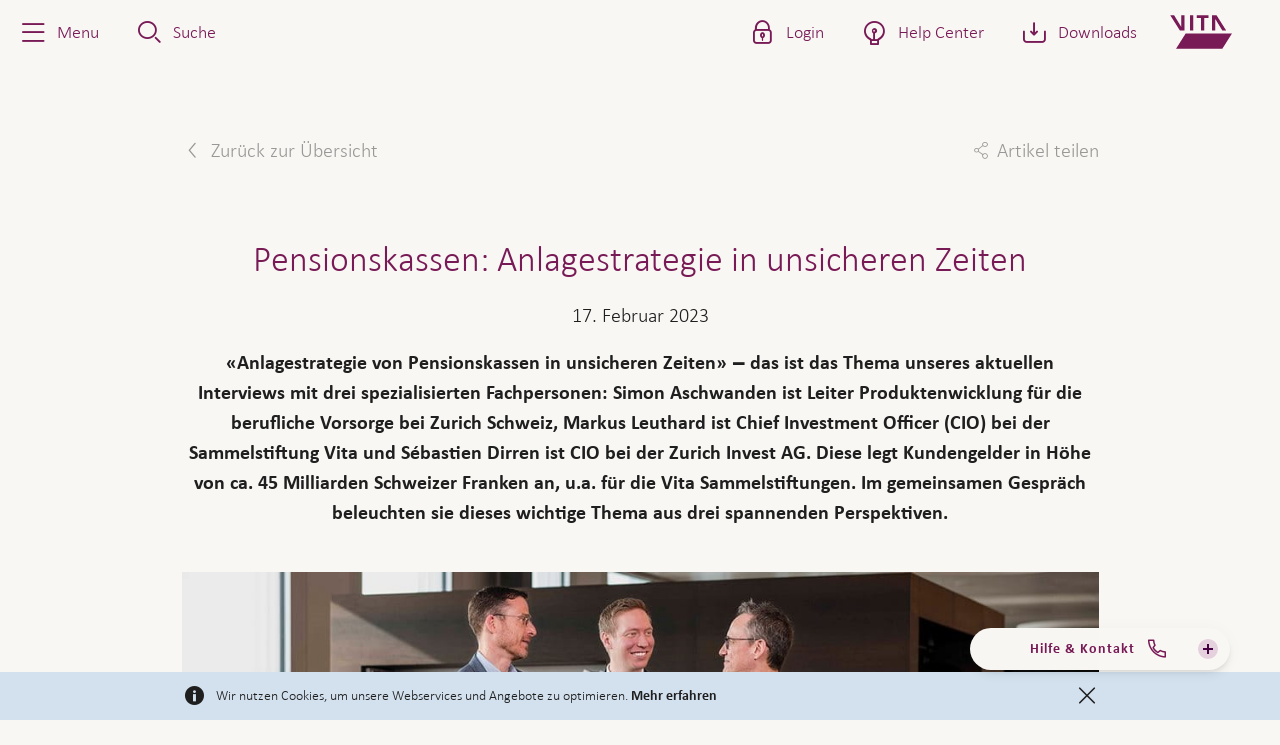

--- FILE ---
content_type: text/html; charset=utf-8
request_url: https://www.vita.ch/de/vorsorgethemen/wissen/anlagestrategie-fuer-pk
body_size: 21675
content:

    <!DOCTYPE html>
    <html class="no-js reduce-max-width-layout"
          lang="de"
          data-resource-host="https://www.vita.ch"
          data-cache-busting="cb_c0217b00003H5"
          data-projectname="vita">
    <head>
        <meta charset="utf-8">
<meta http-equiv="X-UA-Compatible" content="IE=edge">
<meta name="viewport" content="width=device-width,initial-scale=1,maximum-scale=1">
<meta name="keywords" content="" >
<meta name="description" content="Wie sollten sich Anlageverantwortliche von Pensionskassen in einem von Unsicherheit gepr&#228;gten Umfeld verhalten? Drei Experten nehmen Stellung." >
<meta name="robots" content="" >
<meta name="zboost" content="" >
<meta name="searchid" content="E5F42E1629E843FFA3B54A43C2050FF2" >
<meta name="google-site-verification" content="1UmUBz8Uqu7UJs0bTMAEPRrkoNpwVqEAs1KooEhPioA" >
<meta name="theme-color" content="#7b1c4d" >
<meta property="og:title" content="Pensionskassen: Anlagestrategie in unsicheren Zeiten" >
<meta name="twitter:title" content="Pensionskassen: Anlagestrategie in unsicheren Zeiten" >
<meta property="og:url" content="https://www.vita.ch/de/vorsorgethemen/wissen/anlagestrategie-fuer-pk" >
<meta property="og:type" content="article" >
<meta name="twitter:card" content="summary" >
<meta property="og:description" content="Wie sollten sich Anlageverantwortliche von Pensionskassen in einem von Unsicherheit gepr&#228;gten Umfeld verhalten? Drei Experten nehmen Stellung." >
<meta name="twitter:description" content="Wie sollten sich Anlageverantwortliche von Pensionskassen in einem von Unsicherheit gepr&#228;gten Umfeld verhalten? Drei Experten nehmen Stellung." >
<meta property="og:image" content="https://www.vita.ch/-/media/vita2/bilder/fotos/wissen/pensionskassen-anlagestrategie-in-unsicheren-zeiten/zurich_vita_selection_color_gross_s1010701_og.jpg?__Revision=3F527AA144340A81" >
<meta name="twitter:image" content="https://www.vita.ch/-/media/vita2/bilder/fotos/wissen/pensionskassen-anlagestrategie-in-unsicheren-zeiten/zurich_vita_selection_color_gross_s1010701_og.jpg?__Revision=3F527AA144340A81" >
<meta name="app-insights-key" content="InstrumentationKey=479bd772-b7b3-4945-b84e-cc437403b803;IngestionEndpoint=https://northeurope-2.in.applicationinsights.azure.com/;LiveEndpoint=https://northeurope.livediagnostics.monitor.azure.com/;ApplicationId=e7d850bf-586a-4f0b-b353-b1101bf4bf3f" >
<meta name="searchtags" content="vita_wissen_fuer_unternehmen|vita_wissen_sparen_und_anlegen|vita_wissen|vita|vita2" >
<meta name="usedescriptionassnippet" content="true" >
<meta name="searchresultimage" content="https://www.vita.ch/-/media/vita2/bilder/fotos/wissen/pensionskassen-anlagestrategie-in-unsicheren-zeiten/zurich_vita_selection_color_gross_s1010701_og.jpg?h=160&amp;mw=2000&amp;w=350&amp;la=fr&amp;__Revision=3F527AA144340A81&amp;crop=2" >

    <link rel="canonical" href="https://www.vita.ch/de/vorsorgethemen/wissen/anlagestrategie-fuer-pk"  />
    <link rel="stylesheet" href="/res/cb_c0217b00003H5/sites/vita-v2/main.css"  />
    <link rel="preload" href="/res/shared/fonts/common/z-icons.4863e442.woff2" as="font" type="font/woff2" crossorigin="True" />
    <link rel="preload" href="/res/shared/fonts/common/z-pictos.95ebbbf3.woff2" as="font" type="font/woff2" crossorigin="True" />
    <link rel="preload" href="/res/shared/fonts/vita/2EB81E_1_0.d3a02c68.woff2" as="font" type="font/woff2" crossorigin="True" />
    <link rel="preload" href="/res/shared/fonts/vita/2EB81E_2_0.d274259b.woff2" as="font" type="font/woff2" crossorigin="True" />
    <link rel="preload" href="/res/shared/fonts/vita/52f16f8c-2868-43ee-a2ca-378b097a3580.008b6f24.woff2" as="font" type="font/woff2" crossorigin="True" />
    <link rel="preload" href="/res/shared/fonts/vita/aa102de4-ec9f-42ac-b628-6c30e83d0d93.58e58be0.woff2" as="font" type="font/woff2" crossorigin="True" />
    <link rel="mask-icon" href="/-/media/developer-restricted/favicon/vita/safariPinnedTab.svg" color="#7b1c4d" />
    <link rel="shortcut icon" href="/-/media/developer-restricted/favicon/vita/favicon.ico" type="image/x-icon" />
    <link rel="apple-touch-icon" href="/-/media/developer-restricted/favicon/vita/appleTouchIcon.png" sizes="180x180" />
    <link rel="apple-touch-icon-precomposed" href="/-/media/developer-restricted/favicon/vita/appleTouchIconPrecomposed.png" sizes="180x180" />
    <link rel="icon" href="/-/media/developer-restricted/favicon/vita/favicon32x32.png" type="image/png" sizes="32x32" />
    <link rel="icon" href="/-/media/developer-restricted/favicon/vita/favicon512.png" type="image/png" sizes="512x512" />
    <link rel="icon" href="/-/media/developer-restricted/favicon/vita/favicon192.png" type="image/png" sizes="192x192" />
    <link rel="icon" href="/-/media/developer-restricted/favicon/vita/svg.svg" type="image/svg+xml" />
<noscript>
</noscript>

       <link rel="alternate"  hreflang="en-CH" href="https://www.vita.ch/en/pension-plan-related-issues/knowledge/investment-strategy-for-pf"  />
       <link rel="alternate"  hreflang="fr-CH" href="https://www.vita.ch/fr/themes-relatifs-a-la-prevoyance/savoir/strategie-de-placement-cp"  />
       <link rel="alternate"  hreflang="de-CH" href="https://www.vita.ch/de/vorsorgethemen/wissen/anlagestrategie-fuer-pk"  />
       <link rel="alternate"  hreflang="it-CH" href="https://www.vita.ch/it/temi-previdenziali/sapere/strategia-di-investimento-pf"  />
       <link rel="alternate"  hreflang="x-default" href="https://www.vita.ch/de/vorsorgethemen/wissen/anlagestrategie-fuer-pk"  />
 

    <script type="application/ld+json">
        [{"@type":"WebSite","url":"https://www.vita.ch/","potentialAction":{"@type":"SearchAction","target":"https://www.vita.ch/de/rund-um-vita/search?q={search_term_string}","query-input":"required name=search_term_string"},"@context":"http://schema.org"}]
    </script>

<title>Pensionskassen: Anlagestrategie in unsicheren Zeiten | Vita</title>


        <script>
    !function (e, t, a) { t._jsQueue = [], t.utag_data = {"env":"vita.ch","data_environment_dl":"prod","utagCdnUrl":"//tags.tiqcdn.com/utag/zurich-insurance/ch-web-vita/prod/utag.js","platform_domain_dl":"vita.ch","page_type_dl":"page_other","page_name_dl":"Vita und ZIAG","content_language_dl":"de","content_group01_dl":"vita.ch","content_group02_dl":"vorsorgethemen","content_group03_dl":"Knowledge","content_group04_dl":"Vita-und-ZIAG","client_geo_country_dl":"US","client_tracking_allow_dl":true,"client_type_dl":"external"}, e.documentElement.className = e.documentElement.className.replace(/(^|\s)no-js(\s|$)/, "$1js$2"), e.createElementNS && e.createElementNS("http://www.w3.org/2000/svg", "svg").createSVGRect || (e.documentElement.className += " no-svg");
    }(document, window);
    window.utag_cfg_ovrd = window.utag_cfg_ovrd || {};
    window.utag_cfg_ovrd.secure_cookie = true;
    window.zrh_visitor_country = 'US';
</script>


    </head>
    <body data-context='E5F42E1629E843FFA3B54A43C2050FF2'  class='body--has-primary-navigation' >
        <div class="overlay-covered-content">
            
            
   




    <header class="page-header hdr searchindexoff" data-header data-tracking-v2="{&quot;component_type_dl&quot;:&quot;header&quot;,&quot;component_id_dl&quot;:&quot;header&quot;}">
        <div class="navigation-block js-main-navigation">
            <nav class="main-navigation">
                <ul class="main-navigation__list" data-nav-list>
                        <li class="main-navigation__list-item">
                            <a class="main-navigation__link c-inline-icon c-icon--z-navigation-menu" role="button" tabindex="0">
                                <span class="main-navigation__link-text">
                                    Menu
                                </span>
                            </a>
                            <div class="main-navigation__dropdown">

                                <nav class="nav-prime" data-tracking-v2="{&quot;component_type_dl&quot;:&quot;toplinknavigation&quot;,&quot;component_id_dl&quot;:&quot;toplinknavigation&quot;,&quot;component_id_parentPath_dl&quot;:&quot;header&quot;}">
    <ul class="nav-prime__list">
            <li runat="server" class="nav-prime__item">
                <a class="nav-prime__link" href="/de/" target="" data-tracking-v2-event="event_click_link" >
                    <i class="nav-prime__link-icon c-icon c-icon--z-navigation-home-outline"></i>
                    <span class="nav-prime__link-text">Startseite</span>
                </a>
            </li>
    </ul>
</nav>


                                <div class="js-folder-navigation" aria-label="Produkte" data-api="/de/api/navi/v1/getnavi/5332A38C57D94CEB81D518CB712190B0" data-tracking-v2="{&quot;component_type_dl&quot;:&quot;mainnavi&quot;,&quot;component_id_dl&quot;:&quot;mainnavi&quot;,&quot;component_id_parentPath_dl&quot;:&quot;header&quot;}">
</div>

                                <div class="main-navigation__overlay"></div>
                            </div>
                        </li>






                        <li class="main-navigation__list-item">
                            <a class="main-navigation__link c-inline-icon c-icon--z-action-search-outline" role="button" tabindex="0">
                                <span class="main-navigation__link-text">
                                    Suche
                                </span>
                            </a>
                            <div class="main-navigation__dropdown">
                                <div class="l-component l-component--no-bezel-x l-component--no-bezel-y  c-search--vita c-search " data-options="{&quot;api&quot;:{&quot;path&quot;:&quot;https://discover-euc1.sitecorecloud.io/discover/v2/7313768578&quot;,&quot;key&quot;:&quot;01-01c0edc1-112dcdd0d539a38c85564dbe59af611bbd620dc9&quot;,&quot;sources&quot;:[&quot;1072855&quot;],&quot;locale&quot;:{&quot;country&quot;:&quot;ch&quot;,&quot;language&quot;:&quot;de&quot;},&quot;rfk_id&quot;:&quot;rfkid_7&quot;,&quot;limit&quot;:6},&quot;config&quot;:{&quot;stringsToRemoveFromTitle&quot;:&quot; | Vita - Z&#252;rich; | Vita; | Zurich Suisse; | Zurich Svizzera; | Zurich Switzerland; - Z&#252;rich;&quot;,&quot;defaultIcon&quot;:&quot;&quot;,&quot;promotionIcon&quot;:&quot;&quot;,&quot;staticPromotionTitle&quot;:&quot;Vita Firmenportal f&#252;r Arbeitgeber&quot;,&quot;staticPromotionLink&quot;:&quot;/de/vita-digital/firmenportal&quot;,&quot;staticPromotionDescription&quot;:&quot;Verwalten Sie die Personalvorsorgedaten ihrer Mitarbeiter schnell, sicher und kosteng&#252;nstig.&quot;,&quot;staticPromotionIcon&quot;:&quot;c-inline-icon c-icon--z-communication-info-outline&quot;,&quot;staticPromotionTags&quot;:&quot;pdf&quot;,&quot;hideTagInResultItems&quot;:true,&quot;redirectTo&quot;:&quot;/de/rund-um-vita/search&quot;,&quot;isVita&quot;:false,&quot;modal&quot;:false,&quot;disableLayoutComponent&quot;:false},&quot;translations&quot;:{&quot;box_label&quot;:&quot;Wie k&#246;nnen wir Ihnen helfen?&quot;,&quot;more_results&quot;:&quot;Mehr Resultate&quot;,&quot;no_results&quot;:&quot;Keine Resultate&quot;,&quot;filter_reset&quot;:&quot;Alle Resultate&quot;,&quot;filter_label&quot;:&quot;FIlter&quot;,&quot;server_error&quot;:&quot;Server Error Text&quot;,&quot;spelling&quot;:&quot;Falsche Schreibweise&quot;,&quot;total_results&quot;:&quot;Suchresultate&quot;,&quot;all_results&quot;:&quot;Alle Resultate&quot;,&quot;top_results&quot;:&quot;Top Resultate&quot;,&quot;last_search_title&quot;:&quot;&quot;,&quot;last_search_clear&quot;:&quot;&quot;,&quot;server_error_title&quot;:&quot;&quot;,&quot;title&quot;:&quot;&quot;},&quot;tracking&quot;:{&quot;component_type_dl&quot;:&quot;site-search&quot;,&quot;component_id_dl&quot;:&quot;site-search_e5f42e16-29e8-43ff-a3b5-4a43c2050ff2&quot;}}"></div>
                                <div class="main-navigation__overlay"></div>
                            </div>
                        </li>
                </ul>
                <ul class="main-navigation__list" data-nav-list>


    <li class="main-navigation__list-item   ">
        <a class="main-navigation__link   c-inline-icon c-icon--z-lock-close-outline" tabindex="0"
           role="button"
           >
            <span class="main-navigation__link-text ">Login</span>
        </a>

            <div class="main-navigation__dropdown main-navigation__dropdown--padded">
<div id="filtered-cards"    data-options="{&quot;content&quot;:&quot;&quot;,&quot;cards&quot;:[{&quot;breadcrumbs&quot;:&quot;Vita Classic / Vita Relax / Vita Plus&quot;,&quot;title&quot;:&quot;Firmenportal&quot;,&quot;content&quot;:&quot;&lt;p&gt;Verwalten Sie die Vorsorgedaten Ihrer Mitarbeitenden schnell, sicher und einfach.&lt;/p&gt;&quot;,&quot;category&quot;:&quot;&quot;,&quot;buttons&quot;:[{&quot;text&quot;:&quot;Login&quot;,&quot;href&quot;:&quot;https://onlinepersonalvorsorge.vita.ch&quot;,&quot;asLink&quot;:true,&quot;withIconRight&quot;:false,&quot;small&quot;:false,&quot;themeName&quot;:&quot;t-brand button--vita&quot;,&quot;customAttributes&quot;:{&quot;target&quot;:&quot;_blank&quot;}},{&quot;text&quot;:&quot;Jetzt registrieren&quot;,&quot;href&quot;:&quot;/de/vita-digital/firmenportal&quot;,&quot;asLink&quot;:true,&quot;withIconRight&quot;:false,&quot;small&quot;:false,&quot;themeName&quot;:&quot;t-neutral button--vita&quot;}]},{&quot;breadcrumbs&quot;:&quot;Vita Classic / Vita Relax / Vita Plus&quot;,&quot;title&quot;:&quot;Versichertenportal &quot;,&quot;content&quot;:&quot;&lt;p&gt;Nutzen Sie das Vita Versichertenportal, um die volle Kontrolle &amp;uuml;ber Ihr Sparkapital in der 2. S&amp;auml;ule zu haben.&lt;/p&gt;&quot;,&quot;category&quot;:&quot;&quot;,&quot;buttons&quot;:[{&quot;text&quot;:&quot;Login&quot;,&quot;href&quot;:&quot;http://myvita.vita.ch&quot;,&quot;asLink&quot;:true,&quot;withIconRight&quot;:false,&quot;small&quot;:false,&quot;themeName&quot;:&quot;t-brand button--vita&quot;,&quot;customAttributes&quot;:{&quot;target&quot;:&quot;_blank&quot;}},{&quot;text&quot;:&quot;Jetzt registrieren&quot;,&quot;href&quot;:&quot;https://myvita.vita.ch/registration&quot;,&quot;asLink&quot;:true,&quot;withIconRight&quot;:false,&quot;small&quot;:false,&quot;themeName&quot;:&quot;t-neutral button--vita&quot;,&quot;customAttributes&quot;:{&quot;target&quot;:&quot;_blank&quot;}}]}],&quot;categories&quot;:[{&quot;label&quot;:&quot;&quot;,&quot;value&quot;:&quot;&quot;}]}" class="l-component  no-theme c-filtered-cards" data-tracking-v2="{&quot;component_type_dl&quot;:&quot;filtered_cards&quot;,&quot;component_id_dl&quot;:&quot;filtered_cards_0f85ba&quot;,&quot;component_id_parentPath_dl&quot;:&quot;header&quot;}" ></div><div id="section-intro-for-header"   class="l-component l-component--no-bezel-y no-theme c-section-intro c-section-intro--centered" data-tracking-v2="{&quot;component_type_dl&quot;:&quot;section_intro_component&quot;,&quot;component_id_dl&quot;:&quot;section_intro_for_header_b3f040&quot;,&quot;component_id_parentPath_dl&quot;:&quot;header&quot;}" >    <section class="c-section-intro__overview">
        
        

            <div class="c-button-group c-button-group--center">
<a class="button--link u-text-center button" data-modal-target="{FA9325EF-2E5C-4CFF-AAB6-27F20C73AC13}" data-tracking-v2-event="event_click_link" title="Sie sind mit Vita Invest oder Vita Select versichert?" data-modal="false" href="/de/vita-digital"><span>Sie sind mit Vita Invest oder Vita Select versichert?</span></a>            </div>
    </section>
</div>                <div class="main-navigation__overlay"></div>
            </div>
    </li>

    <li class="main-navigation__list-item   ">
        <a class="main-navigation__link   c-inline-icon c-icon--z-communication-lightbulb-outline" tabindex="0"
           href="/de/help-center" data-tracking-v2-event="event_click_link"
           >
            <span class="main-navigation__link-text ">Help Center</span>
        </a>

    </li>

    <li class="main-navigation__list-item   ">
        <a class="main-navigation__link   c-inline-icon c-icon--z-action-download" tabindex="0"
           href="/de/rund-um-vita/downloads" data-tracking-v2-event="event_click_link"
           >
            <span class="main-navigation__link-text ">Downloads</span>
        </a>

    </li>
                                    </ul>
            </nav>
            <a href="/de/" class="logo" aria-label="Home"></a>
        </div>
    </header>

            <div class="torso torso--no-padding">
                <div class="l-component no-theme l-grid">
    <div class="l-grid__columns columns is-centered">
        <article class="l-grid__column column is-two-thirds">
            <div class="l-component l-component--is-nested no-theme c-blog-entry-content c-blog-entry-content--centered">
                            <div class="c-blog-entry-content__toolbar">
                    <a href="/de/vorsorgethemen/wissen" class="c-blog-entry-content__toolbar-link c-inline-icon c-icon--z-navigation-arrow-left">
                        Zurück zur Übersicht
                    </a>
                                <div class="c-blog-entry-content__socials">
                    <a href="#" class="c-blog-entry-content__toolbar-link c-inline-icon c-icon--z-share">Artikel teilen</a>
                    <div class="no-theme c-socials c-socials--small">
                        <div class="c-socials__list">
                            <a href="https://www.facebook.com/sharer/sharer.php?u=https%3a%2f%2fwww.vita.ch%2fde%2fvorsorgethemen%2fwissen%2fanlagestrategie-fuer-pk&amp;title=Pensionskassen%3A%20Anlagestrategie%20in%20unsicheren%20Zeiten" class="c-socials__item  c-inline-icon c-icon--z-social-facebook" target="_blank" rel="noopener noreferrer">
                                <span>Facebook</span>
                            </a>
                            <a href="https://twitter.com/intent/tweet?text=Pensionskassen%3A%20Anlagestrategie%20in%20unsicheren%20Zeiten&amp;url=https%3a%2f%2fwww.vita.ch%2fde%2fvorsorgethemen%2fwissen%2fanlagestrategie-fuer-pk" class="c-socials__item  c-inline-icon c-icon--z-social-twitter" target="_blank" rel="noopener noreferrer">
                                <span>Twitter</span>
                            </a>
                            <a href="https://www.linkedin.com/shareArticle?mini=true&amp;url=https%3a%2f%2fwww.vita.ch%2fde%2fvorsorgethemen%2fwissen%2fanlagestrategie-fuer-pk&amp;title=Pensionskassen%3A%20Anlagestrategie%20in%20unsicheren%20Zeiten" class="c-socials__item  c-inline-icon c-icon--z-social-linkedin" target="_blank" rel="noopener noreferrer">
                                <span>Linkedin</span>
                            </a>
                            <a href="mailto:?subject=Pensionskassen%3A%20Anlagestrategie%20in%20unsicheren%20Zeiten&amp;body=https%3a%2f%2fwww.vita.ch%2fde%2fvorsorgethemen%2fwissen%2fanlagestrategie-fuer-pk" class="c-socials__item  c-inline-icon c-icon--z-communication-mail-close-solid" target="_blank" rel="noopener noreferrer">
                                <span>Mail</span>
                            </a>
                        </div>
                    </div>
                </div>
            </div>

                <h1 class="c-blog-entry-content__title">Pensionskassen: Anlagestrategie in unsicheren Zeiten</h1>
            <div class="c-blog-entry-content__location-time">
                

            <time datetime="2023-02-17T00:00:00">17. Februar 2023</time>             </div>                <div class="c-blog-entry-content__lead">«Anlagestrategie von Pensionskassen in unsicheren Zeiten» ‒ das ist das Thema unseres aktuellen Interviews mit drei spezialisierten Fachpersonen: Simon Aschwanden ist Leiter Produktenwicklung für die berufliche Vorsorge bei Zurich Schweiz, Markus Leuthard ist Chief Investment Officer (CIO) bei der Sammelstiftung Vita und Sébastien Dirren ist CIO bei der Zurich Invest AG. Diese legt Kundengelder in Höhe von ca. 45 Milliarden Schweizer Franken an, u.a. für die Vita Sammelstiftungen. Im gemeinsamen Gespräch beleuchten sie dieses wichtige Thema aus drei spannenden Perspektiven.</div>
            </div>
            <div id="image-block"   class="l-component  l-component--is-nested no-theme c-image-block" data-tracking-v2="{&quot;component_type_dl&quot;:&quot;image_block&quot;,&quot;component_id_dl&quot;:&quot;image_block_bf6b91&quot;}" ><figure class="c-picture"><picture><img loading="lazy" src="/-/media/vita2/bilder/fotos/wissen/pensionskassen-anlagestrategie-in-unsicheren-zeiten/zurich_vita_selection_color_gross_s1010701_content.jpg?__Revision=A5D75D6641A3CEA0&crop=2&bc=ffffff&mw=1077&mh=400&hash=043769C508B711F76DCADDC294F44CDB" alt="Sebastién Dirren, Simon Aschwanden & Markus Leuthard" title=""   height="400" width="1077"></picture></figure></div><div id="intro"   class="l-component  l-component--is-nested no-theme c-text-spot" data-tracking-v2="{&quot;component_type_dl&quot;:&quot;text_spot_component&quot;,&quot;component_id_dl&quot;:&quot;intro_6bf470&quot;}" ><div class="rich-text">
    Das Anlagejahr 2022 hat institutionellen Anlegern etliche Herausforderungen beschert: volatile Aktienm&auml;rkte, die hohe Inflation und die damit verbundenen Zinserh&ouml;hungen vieler Zentralbanken.<p></p>
</div>
</div><div id="auswirkungen-auf-ch-pk"   class="l-component  l-component--is-nested no-theme c-text-spot" data-tracking-v2="{&quot;component_type_dl&quot;:&quot;text_spot_component&quot;,&quot;component_id_dl&quot;:&quot;auswirkungen_auf_ch_pk_df79d7&quot;}" ><h2 class='c-text-spot__title'>Wie stark waren die Auswirkungen auf die Schweizer Pensionskassen allgemein?</h2><div class="rich-text">
    <h3></h3>
<strong>Simon Aschwanden:</strong> In Bezug auf die Performance war das Jahr 2022 insgesamt stark negativ, obwohl das letzte Quartal wieder besser verlaufen ist. Inflation, damit verbundene Zinsanstiege, Ukrainekrieg, Energiekrise, gest&ouml;rte Lieferketten und die COVID-19-Pandemie in China: Im vergangenen Jahr kam schon einiges zusammen. Da sowohl Aktien als auch Obligationen &ndash; welche beide naturgem&auml;ss einen grossen Anteil in der Anlagestrategie einer Pensionskasse ausmachen &ndash; hohe Verluste verzeichneten, sind s&auml;mtliche Pensionskassen von dieser Entwicklung betroffen. Eine Performance von minus 10 Prozent wird keine Seltenheit sein. Wichtig ist, in einem Sturm nicht den ansonsten bew&auml;hrten Kurs zu &auml;ndern und an der Anlagestrategie festzuhalten. Nach einem schlechten Anlagejahr vergisst man schnell die guten Renditen der vergangenen Anlagejahre 2019, 2020 und 2021. Mit Schwankungen umzugehen, geh&ouml;rt zum Kerngesch&auml;ft einer Pensionskasse. Und betrachtet man das Jahr 2021 und 2022 gemeinsam, war es aus einer Performancesicht mehr oder weniger ein Nullsummenspiel.
</div>
</div><div id="pk-unterdeckung"   class="l-component  l-component--is-nested no-theme c-text-spot" data-tracking-v2="{&quot;component_type_dl&quot;:&quot;text_spot_component&quot;,&quot;component_id_dl&quot;:&quot;pk_unterdeckung_a817bc&quot;}" ><h2 class='c-text-spot__title'>Gewisse Pensionskassen sind deswegen in Unterdeckung geraten. Wie ist dies zu beurteilen?</h2><div class="rich-text">
    <strong>Simon Aschwanden:</strong> Der Deckungsgrad ist eine Zahl, die nur f&uuml;r einen Stichtag und nicht f&uuml;r ein langfristig ausgerichtetes System wie die berufliche Vorsorge aussagekr&auml;ftig ist. Kurzfristige Schwankungen dieser Kennzahl haben daher keine Aussagekraft. Ende des Jahres 2021 hatten wir historisch hohe Deckungsgrade im Markt verzeichnet, obwohl Ende 2022 tats&auml;chlich gewisse Pensionskassen in Unterdeckung geraten sind. Aus &ouml;konomischer Sicht, also bei der Bewertung der Verpflichtungen zu risikogerechten Marktzinsen, sieht die finanzielle Lage einiger Pensionskassen aufgrund der gestiegenen Zinsen trotzdem wieder deutlich besser aus.<br>
F&uuml;r die langfristige Stabilit&auml;t einer Pensionskasse ist eine nachhaltige Anlage- und Leistungspolitik entscheidend. Bei den <a href="/de/berufliche-vorsorgelösungen/berufliche-vorsorgeloesungen-von-vita#product-selector-component_as">L&ouml;sungen von Vita</a>&nbsp;sehe ich diesbez&uuml;glich kein Problem: Unsere Vorsorgemodelle sind robust und k&ouml;nnen mit Marktschwankungen umgehen.
</div>
</div><div id="pk-robust-aufgestellt"   class="l-component  l-component--is-nested no-theme c-text-spot" data-tracking-v2="{&quot;component_type_dl&quot;:&quot;text_spot_component&quot;,&quot;component_id_dl&quot;:&quot;pk_robust_aufgestellt_d0048d&quot;}" ><h2 class='c-text-spot__title'>Sind alle Pensionskassen auf dem Markt so robust aufgestellt?</h2><div class="rich-text">
    <strong>Simon Aschwanden:</strong> Leider nein &ndash; es gibt auch Pensionskassen, die ihre Hausaufgaben nicht gemacht haben, zum Beispiel weil sie den technischen Zinssatz nicht gesenkt haben, die Umverteilung nicht reduziert haben oder ihre Anlagestrategie nicht der Risikof&auml;higkeit entspricht. Wenn solche Pensionskassen nun in Unterdeckung geraten, hat man etwas verpasst und es gibt tats&auml;chlich Grund zur Sorge. Was mich pers&ouml;nlich beunruhigt, ist die zunehmende Umverteilung. 2021 war ein sehr gutes Anlagejahr, in dem die durchschnittliche Performance bei 8 Prozent lag, die versicherten Personen durchschnittlich 3,69 Prozent Verzinsung erhielten und die Deckungsgrade der Pensionskassen H&ouml;chstwerte erreichten. Dennoch wurde die Umverteilung von der Oberaufsichtskommission Berufliche Vorsorge immer noch auf 200 Millionen Schweizer Franken gesch&auml;tzt. (Quelle: OAK BV, 2022c, S. 1.) Wenn trotz hervorragender Rahmenbedingungen immer noch eine Umverteilung entsteht, ist das ein klarer Hinweis darauf, dass das System nicht nachhaltig ausgestaltet ist. F&uuml;r 2022 wird mit hoher Wahrscheinlichkeit wieder deutlich mehr Umverteilung ausgewiesen werden.<br>
Darum setzen sich <a href="https://www.zurich.ch/de/privat/lebenssituationen/fuer-die-zukunft-vorsorgen" target="_blank">Zurich</a> und Vita f&uuml;r mehr <a href="/de/vorsorgethemen/fairplay-in-der-beruflichen-vorsorge">Fairplay in der beruflichen Vorsorge</a>&nbsp;ein. Gemeinsam wirken sie darauf hin, dass sich Eigenverantwortung und Leistungsf&auml;higkeit f&uuml;r die Unternehmen lohnen und Versicherte auf eine zukunftsf&auml;hige Vorsorgel&ouml;sung z&auml;hlen k&ouml;nnen. Wir bieten Anlagestrategien an, die Potenzial f&uuml;r die Wertsteigerung des Alterskapitals haben. Und wir setzen auf Vorsorgel&ouml;sungen, die daf&uuml;r sorgen, dass ein m&ouml;glichst grosser Teil der Anlageertr&auml;ge bei den Versicherten ankommt und nicht f&uuml;r die Umverteilung verwendet wird.
</div>
</div><div id="sst-vita-turbulenzen-2022"   class="l-component  l-component--is-nested no-theme c-text-spot" data-tracking-v2="{&quot;component_type_dl&quot;:&quot;text_spot_component&quot;,&quot;component_id_dl&quot;:&quot;sst_vita_turbulenzen_2022_be320c&quot;}" ><h2 class='c-text-spot__title'>Wie stark haben sich die Turbulenzen des Jahres 2022 auf das Kapital der Sammelstiftung Vita ausgewirkt?</h2><div class="rich-text">
    <strong>Markus Leuthard:</strong> Bereits in der Vergangenheit kam es immer wieder zu starken Korrekturen an den Aktienm&auml;rkten, wir kennen diese Situationen, welche durch Krisen, Wachstums&auml;ngste und Panik ausgel&ouml;st werden. Das Jahr 2022 zeichnete sich durch die Inflation und steigende Zinsen aus. Dieses Szenario ist nicht neu, trat jedoch seit den 70er-Jahren nie mehr auf. In der Folge kam es zu einer Abwertung der meisten Verm&ouml;genswerte und so haben auch wir Verluste bei Aktien und Obligationen zu verzeichnen. Einige illiquide Anlagen, wie Immobilien, verhielten sich bis jetzt relativ stabil. Wie diese sich in den n&auml;chsten Monaten entwickeln werden, muss sich noch zeigen, denn oftmals erfolgt die Korrektur verlangsamt und zu einem sp&auml;teren Zeitpunkt.
</div>
</div><div id="cio-sst-vita"   class="l-component  l-component--is-nested no-theme c-text-spot" data-tracking-v2="{&quot;component_type_dl&quot;:&quot;text_spot_component&quot;,&quot;component_id_dl&quot;:&quot;cio_sst_vita_47b778&quot;}" ><h2 class='c-text-spot__title'>Welche Massnahmen haben Sie als CIO für die Sammelstiftung Vita ergriffen?</h2><div class="rich-text">
    <strong>Markus Leuthard:</strong> Wir haben unsere Anlagestrategie laufend weiterentwickelt und beispielsweise die Anlagekategorien Immobilien Schweiz und Infrastruktur sukzessive erh&ouml;ht. Solche Massnahmen helfen in einem inflation&auml;ren Umfeld, da Sachwerte von der Inflation weniger betroffen sind. Ebenso haben wir die Liquidit&auml;t erh&ouml;ht, damit wir Opportunit&auml;ten am Markt nutzen k&ouml;nnen, sollten sich solche ergeben.
</div>
</div><div id="pk-anlagehorizont"   class="l-component  l-component--is-nested no-theme c-text-spot" data-tracking-v2="{&quot;component_type_dl&quot;:&quot;text_spot_component&quot;,&quot;component_id_dl&quot;:&quot;pk_anlagehorizont_ddfbdc&quot;}" ><h2 class='c-text-spot__title'>Pensionskassen haben einen langfristigen Anlagehorizont, müssen aber gleichzeitig jederzeit Kapital für neue Renten bereithalten. Wie lösen Sie diese Herausforderung in unruhigen Zeiten?</h2><div class="rich-text">
    <p><strong>Markus Leuthard: </strong>Das Ziel einer jeden Pensionskasse ist es, die Verpflichtungen sicherzustellen und zuk&uuml;nftig Renten auszubezahlen. Alle stehen vor denselben Herausforderungen. Diese langfristige Perspektive erlaubt es uns, einen Teil des Verm&ouml;gens in illiquidere Anlagen zu investieren, gleichzeitig m&uuml;ssen wir jedoch die kurz- und mittelfristige Liquidit&auml;t sicherstellen. Man k&ouml;nnte sagen, dass wir ein langfristiger Investor mit einer kurzfristigen Restriktion sind. F&uuml;r die <a href="/de/rund-um-vita/vita-sammelstiftungen/sammelstiftung-vita">Sammelstiftung Vita</a>&nbsp;ist der Liquidit&auml;tsbedarf f&uuml;r die Erf&uuml;llung der Rentenverpflichtungen nicht allzu hoch, da wir im Marktvergleich relativ wenige Rentnerinnen und Rentner haben. Deren Quote liegt bei gut 15 Prozent. </p>
</div>
</div><div id="ruhe-ins-anlagegeschehen-bringen"   class="l-component  l-component--is-nested no-theme c-text-spot" data-tracking-v2="{&quot;component_type_dl&quot;:&quot;text_spot_component&quot;,&quot;component_id_dl&quot;:&quot;ruhe_ins_anlagegeschehen_bringen_61583d&quot;}" ><h2 class='c-text-spot__title'>Welche weiteren Möglichkeiten gibt es für Pensionskassenverantwortliche, auch in turbulenten Zeiten Ruhe ins Anlagegeschehen zu bringen?</h2><div class="rich-text">
    <strong>S&eacute;bastien Dirren:</strong> Mitten in turbulenten Zeiten ist es f&uuml;r eine <a href="https://www.zurichinvest.ch/de/anlageloesungen/fuer-pensionskassen/pensionskassen" target="_blank">Pensionskasse</a>, aber auch f&uuml;r private Anlegerinnen und Anleger, wichtig, sich zun&auml;chst auf ihre strategische Allokation zu konzentrieren. Diese sollte so festgelegt sein, dass sie in einer Krise bestehen kann. Eine klare Anlagestrategie erm&ouml;glicht es, einen k&uuml;hlen Kopf zu bewahren und die n&ouml;tigen Renditen zu erwirtschaften, um die langfristigen Ziele zu erreichen. Dennoch kann es von Vorteil sein, das Portfolio in einem zweiten Schritt marginal anzupassen, um die aktuellen Chancen zu nutzen. Dies kann durch eine taktische &Auml;nderung der Allokation oder durch Anpassungen beim aktiv verwalteten Portfolio geschehen. Eine disziplinierte Umschichtung des Portfolios ist ebenfalls eine Quelle der Stabilit&auml;t in einer turbulenten Episode, w&auml;hrend man gleichzeitig seiner strategischen Ausrichtung treu bleibt.
</div>
</div><div id="renditechancen"   class="l-component  l-component--is-nested no-theme c-text-spot" data-tracking-v2="{&quot;component_type_dl&quot;:&quot;text_spot_component&quot;,&quot;component_id_dl&quot;:&quot;renditechancen_e9ea41&quot;}" ><h2 class='c-text-spot__title'>Welche Anlageklassen bieten im aktuellen Umfeld interessante Renditechancen und warum?</h2><div class="rich-text">
    <p><strong>S&eacute;bastien Dirren:</strong> Die j&uuml;ngsten strukturellen Ver&auml;nderungen an den M&auml;rkten wie Volatilit&auml;t, Inflation und ver&auml;ndertes Zinsniveau k&ouml;nnen auch den kommenden Zyklus betreffen. Deshalb ist es zun&auml;chst wichtig, die strategische Allokation zu &uuml;berpr&uuml;fen. Dabei geht es nicht um eine grundlegende &Auml;nderung, sondern es sollte gepr&uuml;ft werden, ob eine breitere Diversifizierung nicht von Vorteil w&auml;re. So k&ouml;nnte sich beispielsweise ein &uuml;ber die traditionellen Risikopr&auml;mien hinausgehendes Engagement (Aktien, Anleihen und Schweizer Immobilien) als g&uuml;nstig erweisen, sofern die Volatilit&auml;t und der Inflationsdruck anhalten. Dar&uuml;ber hinaus k&ouml;nnen Anlageklassen wie <a href="https://www.zurichinvest.ch/de/fundgate/fundgate#/overview/assetClass%253AASSET_CLASS_INFRASTRUCTURE%253B" target="_blank">Infrastruktur</a> und private Schulden eine Absicherung gegen steigende Zinsen und Inflation bieten. Eine breitere Streuung des Illiquidit&auml;tsrisikos kann die strategische Allokation bereichern und gleichzeitig zu mehr Stabilit&auml;t und h&ouml;heren Renditeerwartungen f&uuml;hren. Dies ist ein Ansatz, den die Sammelstiftung Vita kontinuierlich und diszipliniert anwendet. Es k&ouml;nnte auch von Vorteil sein, einige Dogmen zu &uuml;berdenken, die in einem von den Zentralbanken angetriebenen Umfeld bislang sehr gut funktioniert haben, in den kommenden Jahren jedoch weniger geeignet sein k&ouml;nnten. Dazu z&auml;hle ich zum Beispiel einen &uuml;berm&auml;ssigen R&uuml;ckgriff auf ein passives Asset Management. Schliesslich gibt es auch langfristige Trends, die &uuml;ber einzelne Anlageklassen hinausgehen und nicht nur attraktive Renditen, sondern auch eine Risikominimierung bieten d&uuml;rften. Beispielsweise k&ouml;nnte es von Vorteil sein, die Umsetzung der strategischen Allokation unter dem Gesichtspunkt der Nachhaltigkeit zu analysieren. </p>
</div>
</div><div id="tipp-2023"   class="l-component  l-component--is-nested no-theme c-text-spot" data-tracking-v2="{&quot;component_type_dl&quot;:&quot;text_spot_component&quot;,&quot;component_id_dl&quot;:&quot;tipp_2023_e685d1&quot;}" ><h2 class='c-text-spot__title'>Welchen Tipp geben Sie den Pensionskassenverantwortlichen für das Jahr 2023 mit?</h2><div class="rich-text">
    <p><strong>Markus Leuthard:</strong> Das Jahr wird spannend. Es wird sich weisen, inwiefern sich das Wachstum verlangsamt. Durch die h&ouml;heren Zinsen werden Obligationen wieder attraktiver. Aus den letzten 40 Jahren sind wir sinkende Zinsen und Volatilit&auml;t an den Aktienm&auml;rkten gewohnt. Die Inflation kam &uuml;berraschend. Festverzinsliche Anlagen sind wieder eine legitime Anlageoption.</p>
<p><strong>Simon Aschwanden:</strong> Es ist wichtig, einen langfristigen Blick zu bewahren und den Fokus auf den Leistungsparametern zu belassen. Eine klar definierte und konsequent verfolgte Strategie ist von grosser Bedeutung, da diese dazu beitragen kann, dass man in st&uuml;rmischen Zeiten nicht hektisch korrigieren muss. Es kann sinnvoll sein, hierf&uuml;r Fachleute beizuziehen, um bei der strategischen Planung und Umsetzung zu unterst&uuml;tzen. Von einer Erh&ouml;hung des technischen Zinssatzes &ndash; was den Deckungsgrad erh&ouml;hen w&uuml;rde &ndash; rate ich ab. Dieser ist aus meiner Sicht verfr&uuml;ht.</p>
<p><strong>S&eacute;bastien Dirren:</strong> Mein Rat f&uuml;r 2023 ist, diejenigen zu ignorieren, die Ratschl&auml;ge f&uuml;r 2023 erteilen, sowie den Anlagehorizont zu verl&auml;ngern und das Anlageuniversum zu erweitern. So l&auml;sst sich das Portfolio auf den n&auml;chsten Zyklus optimal positionieren.</p>
</div>
</div>
<div id="portraits"   class="l-component  l-component--is-nested no-theme c-image-profiles" data-tracking-v2="{&quot;component_type_dl&quot;:&quot;image_profiles_component&quot;,&quot;component_id_dl&quot;:&quot;portraits_0998fe&quot;}" >    <div class="c-image-profiles__list">

        <div class="c-image-profiles__item">
            <label>
                <figure class="c-image-profiles__image c-picture"><picture><source media="(min-width: 1616px)" srcset="/-/media/vita2/bilder/fotos/wissen/pensionskassen-anlagestrategie-in-unsicheren-zeiten/portrait_simon_aschwanden_389x500.jpg?__Revision=81750BE6D6E3A107&crop=2&bc=ffffff&w=250&h=300&extension=webp&hash=0153A9FEE85546121C7D4E9E12BD3A7A" type="image/webp">
<source media="(min-width: 1616px)" srcset="/-/media/vita2/bilder/fotos/wissen/pensionskassen-anlagestrategie-in-unsicheren-zeiten/portrait_simon_aschwanden_389x500.jpg?__Revision=81750BE6D6E3A107&crop=2&bc=ffffff&w=250&h=300&extension=webp&hash=0153A9FEE85546121C7D4E9E12BD3A7A"><source media="(min-width: 1440px)" srcset="/-/media/vita2/bilder/fotos/wissen/pensionskassen-anlagestrategie-in-unsicheren-zeiten/portrait_simon_aschwanden_389x500.jpg?__Revision=81750BE6D6E3A107&crop=2&bc=ffffff&w=250&h=300&extension=webp&hash=0153A9FEE85546121C7D4E9E12BD3A7A" type="image/webp">
<source media="(min-width: 1440px)" srcset="/-/media/vita2/bilder/fotos/wissen/pensionskassen-anlagestrategie-in-unsicheren-zeiten/portrait_simon_aschwanden_389x500.jpg?__Revision=81750BE6D6E3A107&crop=2&bc=ffffff&w=250&h=300&extension=webp&hash=0153A9FEE85546121C7D4E9E12BD3A7A"><source media="(min-width: 1024px)" srcset="/-/media/vita2/bilder/fotos/wissen/pensionskassen-anlagestrategie-in-unsicheren-zeiten/portrait_simon_aschwanden_389x500.jpg?__Revision=81750BE6D6E3A107&crop=2&bc=ffffff&w=250&h=300&extension=webp&hash=0153A9FEE85546121C7D4E9E12BD3A7A" type="image/webp">
<source media="(min-width: 1024px)" srcset="/-/media/vita2/bilder/fotos/wissen/pensionskassen-anlagestrategie-in-unsicheren-zeiten/portrait_simon_aschwanden_389x500.jpg?__Revision=81750BE6D6E3A107&crop=2&bc=ffffff&w=250&h=300&hash=119B544D27AC827A541273A63689ACB4"><source media="(min-width: 768px)" srcset="/-/media/vita2/bilder/fotos/wissen/pensionskassen-anlagestrategie-in-unsicheren-zeiten/portrait_simon_aschwanden_389x500.jpg?__Revision=81750BE6D6E3A107&crop=2&bc=ffffff&w=250&h=300&extension=webp&hash=0153A9FEE85546121C7D4E9E12BD3A7A" type="image/webp">
<source media="(min-width: 768px)" srcset="/-/media/vita2/bilder/fotos/wissen/pensionskassen-anlagestrategie-in-unsicheren-zeiten/portrait_simon_aschwanden_389x500.jpg?__Revision=81750BE6D6E3A107&crop=2&bc=ffffff&w=250&h=300&extension=webp&hash=0153A9FEE85546121C7D4E9E12BD3A7A"><source media="(min-width: 375px)" srcset="/-/media/vita2/bilder/fotos/wissen/pensionskassen-anlagestrategie-in-unsicheren-zeiten/portrait_simon_aschwanden_389x500.jpg?__Revision=81750BE6D6E3A107&crop=2&bc=ffffff&w=250&h=300&extension=webp&hash=0153A9FEE85546121C7D4E9E12BD3A7A" type="image/webp">
<source media="(min-width: 375px)" srcset="/-/media/vita2/bilder/fotos/wissen/pensionskassen-anlagestrategie-in-unsicheren-zeiten/portrait_simon_aschwanden_389x500.jpg?__Revision=81750BE6D6E3A107&crop=2&bc=ffffff&w=250&h=300&extension=webp&hash=0153A9FEE85546121C7D4E9E12BD3A7A"><source media="" srcset="/-/media/vita2/bilder/fotos/wissen/pensionskassen-anlagestrategie-in-unsicheren-zeiten/portrait_simon_aschwanden_389x500.jpg?__Revision=81750BE6D6E3A107&crop=2&bc=ffffff&w=250&h=300&extension=webp&hash=0153A9FEE85546121C7D4E9E12BD3A7A" type="image/webp">
<source media="" srcset="/-/media/vita2/bilder/fotos/wissen/pensionskassen-anlagestrategie-in-unsicheren-zeiten/portrait_simon_aschwanden_389x500.jpg?__Revision=81750BE6D6E3A107&crop=2&bc=ffffff&w=250&h=300&extension=webp&hash=0153A9FEE85546121C7D4E9E12BD3A7A"><img loading="lazy" src="/-/media/vita2/bilder/fotos/wissen/pensionskassen-anlagestrategie-in-unsicheren-zeiten/portrait_simon_aschwanden_389x500.jpg?__Revision=81750BE6D6E3A107&crop=2&bc=ffffff&w=250&h=300&extension=webp&hash=0153A9FEE85546121C7D4E9E12BD3A7A" alt="Portrait Simon Aschwanden" title=""  ></picture></figure>
            </label>
            <div class="c-image-profiles__item-title">Simon Aschwanden</div>
            <div class="c-image-profiles__item-text">Leiter Produktenwicklung für die berufliche Vorsorge bei Zurich Schweiz</div>
        </div>
        <div class="c-image-profiles__item">
            <label>
                <figure class="c-image-profiles__image c-picture"><picture><source media="(min-width: 1616px)" srcset="/-/media/vita2/bilder/fotos/wissen/pensionskassen-anlagestrategie-in-unsicheren-zeiten/portrait_markus_leuthard_389x500.jpg?__Revision=CED06917DA38098D&crop=2&bc=ffffff&w=250&h=300&extension=webp&hash=8CC1FB5AC731467BE6CA68080B869580" type="image/webp">
<source media="(min-width: 1616px)" srcset="/-/media/vita2/bilder/fotos/wissen/pensionskassen-anlagestrategie-in-unsicheren-zeiten/portrait_markus_leuthard_389x500.jpg?__Revision=CED06917DA38098D&crop=2&bc=ffffff&w=250&h=300&extension=webp&hash=8CC1FB5AC731467BE6CA68080B869580"><source media="(min-width: 1440px)" srcset="/-/media/vita2/bilder/fotos/wissen/pensionskassen-anlagestrategie-in-unsicheren-zeiten/portrait_markus_leuthard_389x500.jpg?__Revision=CED06917DA38098D&crop=2&bc=ffffff&w=250&h=300&extension=webp&hash=8CC1FB5AC731467BE6CA68080B869580" type="image/webp">
<source media="(min-width: 1440px)" srcset="/-/media/vita2/bilder/fotos/wissen/pensionskassen-anlagestrategie-in-unsicheren-zeiten/portrait_markus_leuthard_389x500.jpg?__Revision=CED06917DA38098D&crop=2&bc=ffffff&w=250&h=300&extension=webp&hash=8CC1FB5AC731467BE6CA68080B869580"><source media="(min-width: 1024px)" srcset="/-/media/vita2/bilder/fotos/wissen/pensionskassen-anlagestrategie-in-unsicheren-zeiten/portrait_markus_leuthard_389x500.jpg?__Revision=CED06917DA38098D&crop=2&bc=ffffff&w=250&h=300&extension=webp&hash=8CC1FB5AC731467BE6CA68080B869580" type="image/webp">
<source media="(min-width: 1024px)" srcset="/-/media/vita2/bilder/fotos/wissen/pensionskassen-anlagestrategie-in-unsicheren-zeiten/portrait_markus_leuthard_389x500.jpg?__Revision=CED06917DA38098D&crop=2&bc=ffffff&w=250&h=300&hash=26101961E0246A10A4555DBC2B38D60D"><source media="(min-width: 768px)" srcset="/-/media/vita2/bilder/fotos/wissen/pensionskassen-anlagestrategie-in-unsicheren-zeiten/portrait_markus_leuthard_389x500.jpg?__Revision=CED06917DA38098D&crop=2&bc=ffffff&w=250&h=300&extension=webp&hash=8CC1FB5AC731467BE6CA68080B869580" type="image/webp">
<source media="(min-width: 768px)" srcset="/-/media/vita2/bilder/fotos/wissen/pensionskassen-anlagestrategie-in-unsicheren-zeiten/portrait_markus_leuthard_389x500.jpg?__Revision=CED06917DA38098D&crop=2&bc=ffffff&w=250&h=300&extension=webp&hash=8CC1FB5AC731467BE6CA68080B869580"><source media="(min-width: 375px)" srcset="/-/media/vita2/bilder/fotos/wissen/pensionskassen-anlagestrategie-in-unsicheren-zeiten/portrait_markus_leuthard_389x500.jpg?__Revision=CED06917DA38098D&crop=2&bc=ffffff&w=250&h=300&extension=webp&hash=8CC1FB5AC731467BE6CA68080B869580" type="image/webp">
<source media="(min-width: 375px)" srcset="/-/media/vita2/bilder/fotos/wissen/pensionskassen-anlagestrategie-in-unsicheren-zeiten/portrait_markus_leuthard_389x500.jpg?__Revision=CED06917DA38098D&crop=2&bc=ffffff&w=250&h=300&extension=webp&hash=8CC1FB5AC731467BE6CA68080B869580"><source media="" srcset="/-/media/vita2/bilder/fotos/wissen/pensionskassen-anlagestrategie-in-unsicheren-zeiten/portrait_markus_leuthard_389x500.jpg?__Revision=CED06917DA38098D&crop=2&bc=ffffff&w=250&h=300&extension=webp&hash=8CC1FB5AC731467BE6CA68080B869580" type="image/webp">
<source media="" srcset="/-/media/vita2/bilder/fotos/wissen/pensionskassen-anlagestrategie-in-unsicheren-zeiten/portrait_markus_leuthard_389x500.jpg?__Revision=CED06917DA38098D&crop=2&bc=ffffff&w=250&h=300&extension=webp&hash=8CC1FB5AC731467BE6CA68080B869580"><img loading="lazy" src="/-/media/vita2/bilder/fotos/wissen/pensionskassen-anlagestrategie-in-unsicheren-zeiten/portrait_markus_leuthard_389x500.jpg?__Revision=CED06917DA38098D&crop=2&bc=ffffff&w=250&h=300&extension=webp&hash=8CC1FB5AC731467BE6CA68080B869580" alt="Portrait Markus Leuthard" title=""  ></picture></figure>
            </label>
            <div class="c-image-profiles__item-title">Markus Leuthard</div>
            <div class="c-image-profiles__item-text">Chief Investment Officer (CIO) bei der Sammelstiftung Vita</div>
        </div>
        <div class="c-image-profiles__item">
            <label>
                <figure class="c-image-profiles__image c-picture"><picture><source media="(min-width: 1616px)" srcset="/-/media/vita2/bilder/fotos/wissen/pensionskassen-anlagestrategie-in-unsicheren-zeiten/portrait_sebastien_dirren_389x500.jpg?__Revision=F5959F962A1037EC&crop=2&bc=ffffff&w=250&h=300&extension=webp&hash=8F98689944DACCEE90C38311DC394F02" type="image/webp">
<source media="(min-width: 1616px)" srcset="/-/media/vita2/bilder/fotos/wissen/pensionskassen-anlagestrategie-in-unsicheren-zeiten/portrait_sebastien_dirren_389x500.jpg?__Revision=F5959F962A1037EC&crop=2&bc=ffffff&w=250&h=300&extension=webp&hash=8F98689944DACCEE90C38311DC394F02"><source media="(min-width: 1440px)" srcset="/-/media/vita2/bilder/fotos/wissen/pensionskassen-anlagestrategie-in-unsicheren-zeiten/portrait_sebastien_dirren_389x500.jpg?__Revision=F5959F962A1037EC&crop=2&bc=ffffff&w=250&h=300&extension=webp&hash=8F98689944DACCEE90C38311DC394F02" type="image/webp">
<source media="(min-width: 1440px)" srcset="/-/media/vita2/bilder/fotos/wissen/pensionskassen-anlagestrategie-in-unsicheren-zeiten/portrait_sebastien_dirren_389x500.jpg?__Revision=F5959F962A1037EC&crop=2&bc=ffffff&w=250&h=300&extension=webp&hash=8F98689944DACCEE90C38311DC394F02"><source media="(min-width: 1024px)" srcset="/-/media/vita2/bilder/fotos/wissen/pensionskassen-anlagestrategie-in-unsicheren-zeiten/portrait_sebastien_dirren_389x500.jpg?__Revision=F5959F962A1037EC&crop=2&bc=ffffff&w=250&h=300&extension=webp&hash=8F98689944DACCEE90C38311DC394F02" type="image/webp">
<source media="(min-width: 1024px)" srcset="/-/media/vita2/bilder/fotos/wissen/pensionskassen-anlagestrategie-in-unsicheren-zeiten/portrait_sebastien_dirren_389x500.jpg?__Revision=F5959F962A1037EC&crop=2&bc=ffffff&w=250&h=300&hash=CD840BE2513479CA843C3252AB3822AF"><source media="(min-width: 768px)" srcset="/-/media/vita2/bilder/fotos/wissen/pensionskassen-anlagestrategie-in-unsicheren-zeiten/portrait_sebastien_dirren_389x500.jpg?__Revision=F5959F962A1037EC&crop=2&bc=ffffff&w=250&h=300&extension=webp&hash=8F98689944DACCEE90C38311DC394F02" type="image/webp">
<source media="(min-width: 768px)" srcset="/-/media/vita2/bilder/fotos/wissen/pensionskassen-anlagestrategie-in-unsicheren-zeiten/portrait_sebastien_dirren_389x500.jpg?__Revision=F5959F962A1037EC&crop=2&bc=ffffff&w=250&h=300&extension=webp&hash=8F98689944DACCEE90C38311DC394F02"><source media="(min-width: 375px)" srcset="/-/media/vita2/bilder/fotos/wissen/pensionskassen-anlagestrategie-in-unsicheren-zeiten/portrait_sebastien_dirren_389x500.jpg?__Revision=F5959F962A1037EC&crop=2&bc=ffffff&w=250&h=300&extension=webp&hash=8F98689944DACCEE90C38311DC394F02" type="image/webp">
<source media="(min-width: 375px)" srcset="/-/media/vita2/bilder/fotos/wissen/pensionskassen-anlagestrategie-in-unsicheren-zeiten/portrait_sebastien_dirren_389x500.jpg?__Revision=F5959F962A1037EC&crop=2&bc=ffffff&w=250&h=300&extension=webp&hash=8F98689944DACCEE90C38311DC394F02"><source media="" srcset="/-/media/vita2/bilder/fotos/wissen/pensionskassen-anlagestrategie-in-unsicheren-zeiten/portrait_sebastien_dirren_389x500.jpg?__Revision=F5959F962A1037EC&crop=2&bc=ffffff&w=250&h=300&extension=webp&hash=8F98689944DACCEE90C38311DC394F02" type="image/webp">
<source media="" srcset="/-/media/vita2/bilder/fotos/wissen/pensionskassen-anlagestrategie-in-unsicheren-zeiten/portrait_sebastien_dirren_389x500.jpg?__Revision=F5959F962A1037EC&crop=2&bc=ffffff&w=250&h=300&extension=webp&hash=8F98689944DACCEE90C38311DC394F02"><img loading="lazy" src="/-/media/vita2/bilder/fotos/wissen/pensionskassen-anlagestrategie-in-unsicheren-zeiten/portrait_sebastien_dirren_389x500.jpg?__Revision=F5959F962A1037EC&crop=2&bc=ffffff&w=250&h=300&extension=webp&hash=8F98689944DACCEE90C38311DC394F02" alt="Portrait Sébastien Dirren" title=""  ></picture></figure>
            </label>
            <div class="c-image-profiles__item-title">Sébastien Dirren</div>
            <div class="c-image-profiles__item-text">Chief Investment Officer (CIO) bei der Zurich Invest AG</div>
        </div>

    </div>
</div><div id="box-zurich-und-vita"   class="l-component  l-component--is-nested no-theme c-box-title-list" data-tracking-v2="{&quot;component_type_dl&quot;:&quot;box_title_list&quot;,&quot;component_id_dl&quot;:&quot;box_zurich_und_vita_f03ea1&quot;}" >    <div class="c-box-title-list__container">
        <section class="c-box-title-list__container-title">
            <h3 class="c-box-title-list__title  ">Zurich und Vita – eine starke Partnerschaft</h3>
        </section>
        <section class="c-box-title-list__container-list columns is-multiline">
            
            <div class="c-box-title-list__container-list-item column is-full-mobile is-full">
                <div class="rich-text">
                    Die Zurich Invest AG als Gesch&auml;ftsf&uuml;hrerin der <a href="https://www.zurichinvest.ch/de/ueber-uns/zurich-anlagestiftung" target="_blank">Z&uuml;rich Anlagestiftung</a> verwaltet die Kapitalanlagen der Sammelstiftung Vita sowie der eigenen Pensionskasse der Zurich Versicherungs-Gruppe in der Schweiz und vieler weiterer Pensionskassen. Mit einem verwalteten Verm&ouml;gen von &uuml;ber 22 Milliarden Schweizer Franken ist die Z&uuml;rich Anlagestiftung die gr&ouml;sste bankenunabh&auml;ngige Anlagestiftung des Landes und damit eine bedeutende Anbieterin im Schweizer Markt f&uuml;r institutionelle Anleger. Die <a href="https://www.zurichinvest.ch/de/anlageloesungen/fuer-pensionskassen/pensionskassen" target="_blank">Zurich Invest AG</a> w&auml;hlt f&uuml;r jede Anlageklasse die besten Produkte und Partner. Dieser klar strukturierte und unabh&auml;ngige Anlagemanagementprozess liefert nachweislich beeindruckende Performancewerte, die &uuml;ber den Vergleichsindizes liegen.
                </div>
            </div>
        </section>
    </div>
</div>
<div id="fairplay"   class="l-component l-component--reduced-bezel-y l-component--is-nested no-theme c-cta-banner" data-tracking-v2="{&quot;component_type_dl&quot;:&quot;ctabanner&quot;,&quot;component_id_dl&quot;:&quot;fairplay_564bad&quot;}" >        <div class="c-cta-banner__wrapper">
            <h3 class='u-typo-heading-small u-color-text-default'>Fairplay in der beruflichen Vorsorge</h3>
            <p>Vita und Zurich setzen sich für eine faire und transparente beruflichen Vorsorge ein. Zudem bieten sie zukunftsfähige Vorsorgeprodukte und unterstützen Sie bei der Wahl der passenden BVG-Lösung.</p>
        </div>
<a class="button button--no-min-width c-inline-icon-after c-icon-after--caret-e" title="Mehr erfahren" href="/de/vorsorgethemen/fairplay-in-der-beruflichen-vorsorge">Mehr erfahren</a></div>
<div id="social-links"   class="l-component  l-component--is-nested no-theme c-socials" data-tracking-v2="{&quot;component_type_dl&quot;:&quot;social_share_component&quot;,&quot;component_id_dl&quot;:&quot;social_links_b424a4&quot;}" >    <div class="c-socials__list">
            <a href="https://www.facebook.com/sharer/sharer.php?u=https%3a%2f%2fwww.vita.ch%2fde%2fvorsorgethemen%2fwissen%2fanlagestrategie-fuer-pk&amp;title=Pensionskassen%3A%20Anlagestrategie%20in%20unsicheren%20Zeiten"
               class="c-socials__item c-inline-icon c-icon--z-social-facebook"
               target="_blank"
               rel="noopener noreferrer">
                <span>Facebook</span>
            </a>
            <a href="https://twitter.com/intent/tweet?text=Pensionskassen%3A%20Anlagestrategie%20in%20unsicheren%20Zeiten&amp;url=https%3a%2f%2fwww.vita.ch%2fde%2fvorsorgethemen%2fwissen%2fanlagestrategie-fuer-pk"
               class="c-socials__item c-inline-icon c-icon--z-social-twitter"
               target="_blank"
               rel="noopener noreferrer">
                <span>Twitter</span>
            </a>
            <a href="https://www.linkedin.com/shareArticle?mini=true&amp;url=https%3a%2f%2fwww.vita.ch%2fde%2fvorsorgethemen%2fwissen%2fanlagestrategie-fuer-pk&amp;title=Pensionskassen%3A%20Anlagestrategie%20in%20unsicheren%20Zeiten"
               class="c-socials__item c-inline-icon c-icon--z-social-linkedin"
               target="_blank"
               rel="noopener noreferrer">
                <span>LinkedIn</span>
            </a>
            <a href="mailto:?subject=Pensionskassen%3A%20Anlagestrategie%20in%20unsicheren%20Zeiten&amp;body=https%3a%2f%2fwww.vita.ch%2fde%2fvorsorgethemen%2fwissen%2fanlagestrategie-fuer-pk"
               class="c-socials__item c-inline-icon c-icon--z-communication-mail-close-solid"
               target="_blank"
               rel="noopener noreferrer">
                <span>E-Mail</span>
            </a>
    </div>
</div>
        </article>
    </div>
</div>
<div id="blog-entry-teaser"   class="l-component  no-theme c-cardlist js-c-cardlist c-cardlist--title-variant-default  c-cardlist--vita c-cardlist--variant-transparent c-cardlist--headings-position-left c-cardlist--columns" data-tracking-v2="{&quot;component_type_dl&quot;:&quot;blog_entry_teaser&quot;,&quot;component_id_dl&quot;:&quot;blog_entry_teaser_cf29ef&quot;}" >        <h2 class="c-cardlist__title">Verwandte Artikel</h2>
    <div class="columns is-multiline">

<div class="column" data-category-ids="" >


<div class='c-cardlist-item c-cardlist-item--edge-shadow c-cardlist-item--media-full c-cardlist-item--align-left c-cardlist-item--variant-transparent'>
<div class="c-cardlist-item-media">
<figure class="c-picture"><picture><img loading="lazy" src="/-/media/vita2/bilder/fotos/wissen/fairplay-studie-2022/keyvisual_passende_anlagestrategie_d02_teaser_2560x512.jpg?__Revision=3D0854F3C379AF54" alt="Es braucht Aufklärung:  Berufliche Vorsorge wird unterschätzt" title="Es braucht Aufklärung:  Berufliche Vorsorge wird unterschätzt"  ></picture></figure></div>

<div class="c-cardlist-item-content">

    <h3 class="c-cardlist-item-title  ">
        <span>
            Es braucht Aufklärung: Berufliche Vorsorge wird unterschätzt
        </span>
    </h3>



            <div class="c-cardlist-item-subtitle">Die berufliche Vorsorge aus der 2. Säule ist für viele Menschen der wichtigste Baustein ihres Einkommens im Alter. Doch ihre Bedeutung wird unterschätzt. Das hat Konsequenzen.</div>

        <a class="button button--link button--small c-inline-icon-after c-icon-after--z-navigation-arrow-long-right" href="/de/vorsorgethemen/wissen/fairplay-studie-2022"><span>Mehr erfahren</span></a>
</div>

</div>            </div>

<div class="column" data-category-ids="" >


<div class='c-cardlist-item c-cardlist-item--edge-shadow c-cardlist-item--media-full c-cardlist-item--align-left c-cardlist-item--variant-transparent'>
<div class="c-cardlist-item-media">
<figure class="c-picture"><picture><img loading="lazy" src="/-/media/vita2/bilder/fotos/wissen/frauen-und-vorsorge/istock-1333386796_teaser.png?__Revision=62A5C9D6BB6AAF3F" alt="Frauen und Vorsorge – was das für KMU bedeutet" title="Frauen und Vorsorge – was das für KMU bedeutet"  ></picture></figure></div>

<div class="c-cardlist-item-content">

    <h3 class="c-cardlist-item-title  ">
        <span>
            Frauen und Vorsorge – was das für KMU bedeutet
        </span>
    </h3>



            <div class="c-cardlist-item-subtitle">Frauen haben im Vergleich zu Männern wenig Vertrauen in ihr Finanzwissen und ein weniger renditeorientiertes Sparverhalten, wie eine neue Studie des Forschungsinstituts Sotomo zeigt.</div>

        <a class="button button--link button--small c-inline-icon-after c-icon-after--z-navigation-arrow-long-right" href="/de/vorsorgethemen/wissen/frauen-und-vorsorge"><span>Mehr erfahren</span></a>
</div>

</div>            </div>

<div class="column" data-category-ids="" >


<div class='c-cardlist-item c-cardlist-item--edge-shadow c-cardlist-item--media-full c-cardlist-item--align-left c-cardlist-item--variant-transparent'>
<div class="c-cardlist-item-media">
<figure class="c-picture"><picture><img loading="lazy" src="/-/media/vita2/bilder/fotos/wissen/fairplay-bvg/keyvisual_medienkampagne_fuer_sich_selber_sparen_rgb_teaser.jpg?__Revision=6024064998F577EF" alt="Fairplay in der  Beruflichen Vorsorge" title="Fairplay in der  Beruflichen Vorsorge"  ></picture></figure></div>

<div class="c-cardlist-item-content">

    <h3 class="c-cardlist-item-title  ">
        <span>
            Fairplay in der Beruflichen Vorsorge
        </span>
    </h3>



            <div class="c-cardlist-item-subtitle">Vita und Zurich bieten KMU verschiedene Modelle in der zweiten Säule an, welche die Anlagechancen optimieren und das Ausmass der ungewollten Umverteilung reduzieren oder ganz ohne Umverteilung auskommen.</div>

        <a class="button button--link button--small c-inline-icon-after c-icon-after--z-navigation-arrow-long-right" href="/de/vorsorgethemen/wissen/fairplay-bvg"><span>Mehr erfahren</span></a>
</div>

</div>            </div>
    </div>
</div>
<div id="tagbanner"   class="l-component l-component--reduced-bezel-y no-theme c-tags-banner" data-tracking-v2="{&quot;component_type_dl&quot;:&quot;tagbanner&quot;,&quot;component_id_dl&quot;:&quot;tagbanner_b138b1&quot;}" ><h2 class="c-tags-banner__title u-typo-heading-medium u-color-text-default">Weitere Themen</h2>        <a class="c-tags-banner__pill c-tags-banner__pill--selected" href="/de/vorsorgethemen/wissen?blog-list-topic={A32D1F01-22EE-4001-8C38-A9F4FF3A54FD}">Sparen &amp; Anlegen</a>
        <a class="c-tags-banner__pill " href="/de/vorsorgethemen/wissen?blog-list-topic={45D95CEF-41A4-44F5-ABA9-58B56D8F3726}">Flexibles Arbeiten</a>
        <a class="c-tags-banner__pill " href="/de/vorsorgethemen/wissen?blog-list-topic={43E6F98A-F29F-4FB0-99A6-45F198610E52}">Gesundheit</a>
        <a class="c-tags-banner__pill " href="/de/vorsorgethemen/wissen?blog-list-topic={EB73355C-028B-4904-AEDB-35988118FF7A}">Generationen</a>
        <a class="c-tags-banner__pill " href="/de/vorsorgethemen/wissen?blog-list-topic={F8FA3B4A-1FA8-4DC7-9187-E31651CCE498}">Pensionierung</a>
</div>
<section id="kontakte"   class="l-component  t-mellow c-contact-choice c-contact-choice--centered" data-tracking-v2="{&quot;component_type_dl&quot;:&quot;contact_choice&quot;,&quot;component_id_dl&quot;:&quot;kontakte_b7245b&quot;}" >    <div class="c-contact-choice__grid columns is-desktop">
            <div class="c-contact-choice__item column">
                <div class="c-contact-choice-entry">
                    <a class="c-contact-choice-entry__link-primary" href="/de/help-center" target=""  data-tracking-v2-event="event_click_link">
                        <i class="c-contact-choice-entry__link-primary-icon c-icon c-icon--z-communication-info-solid" ></i>
                        <span class="c-contact-choice-entry__link-primary-content">
                            <h3 class="c-contact-choice-entry__link-primary-title">Help Center</h3>
                            <span class="c-contact-choice-entry__link-primary-text">Antworten &amp; Services</span>
                        </span>
                    </a>
                                    </div>
            </div>
            <div class="c-contact-choice__item column">
                <div class="c-contact-choice-entry">
                    <a class="c-contact-choice-entry__link-primary" href="tel:0800 80 80 80"  data-tracking-v2-event="event_click_link">
                        <i class="c-contact-choice-entry__link-primary-icon c-icon c-icon--z-communication-phone-solid" ></i>
                        <span class="c-contact-choice-entry__link-primary-content">
                            <h3 class="c-contact-choice-entry__link-primary-title">Rufen Sie uns an</h3>
                            <span class="c-contact-choice-entry__link-primary-text">0800 80 80 80</span>
                        </span>
                    </a>
                                    </div>
            </div>
            <div class="c-contact-choice__item column">
                <div class="c-contact-choice-entry">
                    <a class="c-contact-choice-entry__link-primary" href="/de/rund-um-vita/kontakt/anliegen-erfassen" target=""  data-tracking-v2-event="event_click_link">
                        <i class="c-contact-choice-entry__link-primary-icon c-icon c-icon--z-communication-speech-solid" ></i>
                        <span class="c-contact-choice-entry__link-primary-content">
                            <h3 class="c-contact-choice-entry__link-primary-title">Anliegen erfassen</h3>
                            <span class="c-contact-choice-entry__link-primary-text">Schnell und direkt</span>
                        </span>
                    </a>
                                    </div>
            </div>
            <div class="c-contact-choice__item column">
                <div class="c-contact-choice-entry">
                    <a class="c-contact-choice-entry__link-primary" href="/de/rund-um-vita/kontakt/berater-finden" target="_blank"  data-tracking-v2-event="event_click_link">
                        <i class="c-contact-choice-entry__link-primary-icon c-icon c-icon--z-mobility-pin-solid" ></i>
                        <span class="c-contact-choice-entry__link-primary-content">
                            <h3 class="c-contact-choice-entry__link-primary-title">Standorte </h3>
                            <span class="c-contact-choice-entry__link-primary-text">Beratung in Ihrer N&#228;he</span>
                        </span>
                    </a>
                                    </div>
            </div>
    </div>
</section>
            </div>
          

            <!--googleoff: index--><!--googleoff: snippet-->


<div class="js-c-cookies-notification-banner" data-config='{"title":"","html":"Wir nutzen Cookies, um unsere Webservices und Angebote zu optimieren. <a href=\"/de/datenschutz\">Mehr erfahren</a><br>","debugTracking":false}' data-tracking-v2="{&quot;component_type_dl&quot;:&quot;cookies-notification-banner&quot;,&quot;component_id_dl&quot;:&quot;cookies-notification-banner_id_8cddd9&quot;}" data-nosnippet></div>



    <footer class="page-footer searchindexoff">


                <div class="page-footer__navigation">
                    <div class="footer-navigation columns is-tablet is-footer-gap">
                                <div class="footer-navigation__item column">
                <h3 class="footer-navigation__title">
                    Berufliche Vorsorgelösungen
                </h3>
            <div class="footer-navigation__body">
<a class="footer-navigation__link" href="/de/berufliche-vorsorgel&#246;sungen/berufliche-vorsorgeloesungen-von-vita">Im &#220;berblick</a><a class="footer-navigation__link" href="/de/berufliche-vorsorgel&#246;sungen/vita-classic">Vita Classic</a><a class="footer-navigation__link" href="/de/berufliche-vorsorgel&#246;sungen/vita-invest">Vita Invest</a><a class="footer-navigation__link" href="/de/berufliche-vorsorgel&#246;sungen/vita-relax">Vita Relax</a><a class="footer-navigation__link" href="/de/berufliche-vorsorgel&#246;sungen/vita-plus">Vita Plus</a><a class="footer-navigation__link" href="/de/berufliche-vorsorgel&#246;sungen/vita-select">Vita Select</a>            </div>
        </div>
        <div class="footer-navigation__item column">
                <h3 class="footer-navigation__title">
                    Vorsorgethemen
                </h3>
            <div class="footer-navigation__body">
<a class="footer-navigation__link" href="/de/vorsorgethemen/fairplay-in-der-beruflichen-vorsorge">Fairplay in der Vorsorge</a><a class="footer-navigation__link" href="/de/vorsorgethemen/wissen">Wissen</a><a class="footer-navigation__link" href="/de/vorsorgethemen/vorsorgeausweis-einfach-erklaert">Vorsorgeausweis einfach erkl&#228;rt</a><a class="footer-navigation__link" title="Schweizer Vorsorgesystem" href="/de/vorsorgethemen/schweizer-vorsorgesystem/drei-saeulen-system">Schweizer Vorsorgesystem</a><a class="footer-navigation__link" href="/de/vorsorgethemen/vorteile-fuer-versicherte">Vorteile f&#252;r Versicherte</a>            </div>
        </div>
        <div class="footer-navigation__item column">
                <h3 class="footer-navigation__title">
                    Help Center
                </h3>
            <div class="footer-navigation__body">
<a class="footer-navigation__link" href="/de/help-center">F&#252;r Firmen</a><a class="footer-navigation__link" href="/de/help-center">F&#252;r Versicherte</a>            </div>
        </div>
        <div class="footer-navigation__item column">
                <h3 class="footer-navigation__title">
                    Rund um Vita
                </h3>
            <div class="footer-navigation__body">
<a class="footer-navigation__link" href="/de/rund-um-vita/ueber-vita">&#220;ber Vita</a><a class="footer-navigation__link" href="/de/rund-um-vita/vita-sammelstiftungen/sammelstiftung-vita">Sammelstiftung Vita</a><a class="footer-navigation__link" href="/de/rund-um-vita/vita-sammelstiftungen/sammelstiftung-vita-invest">Sammelstiftung Vita Invest</a><a class="footer-navigation__link" href="/de/rund-um-vita/vita-sammelstiftungen/sammelstiftung-vita-bvg">Sammelstiftung Vita BVG</a><a class="footer-navigation__link" href="/de/rund-um-vita/vita-sammelstiftungen/sammelstiftung-vita-plus">Sammelstiftung Vita Plus</a><a class="footer-navigation__link" href="/de/rund-um-vita/vita-sammelstiftungen/sammelstiftung-vita-select">Sammelstiftung Vita Select</a><a class="footer-navigation__link" href="/de/rund-um-vita/kontakt/kontaktformular">Kontaktformular</a><a class="footer-navigation__link" href="/de/rund-um-vita/news-und-events">News und Events</a>            </div>
        </div>

                    </div>
                </div>

            <div class="page-footer__meta">
                <div class="footer-meta columns is-tablet is-footer-gap">
                        <div class="footer-meta__item column footer-meta__item--mobile-only">
                            <div class="footer-language">
                                
    <h3 class="footer-language__title">
        Sprachen
    </h3>
<div class="footer-language__body">
            <a class="footer-language__link" lang="en-CH"   href="/en/pension-plan-related-issues/knowledge/investment-strategy-for-pf">English</a>
            <a class="footer-language__link" lang="fr-CH"   href="/fr/themes-relatifs-a-la-prevoyance/savoir/strategie-de-placement-cp">Fran&#231;ais</a>
            <a class="footer-language__link" lang="de-CH"   href="/de/vorsorgethemen/wissen/anlagestrategie-fuer-pk">Deutsch</a>
            <a class="footer-language__link" lang="it-CH"   href="/it/temi-previdenziali/sapere/strategia-di-investimento-pf">Italiano</a>
</div>


                            </div>
                        </div>

                        <div class="footer-meta__item column">
                            
<div id="vita-und-ziag"   class=" c-socials t-brand" data-tracking-v2="{&quot;component_type_dl&quot;:&quot;blank_page&quot;,&quot;component_id_dl&quot;:&quot;vita_und_ziag_e5f42e&quot;}" >        <h3 class="c-socials__title">Folgen Sie uns</h3>
    <div class="c-socials__list">
            <a href="http://www.facebook.com/vita-beruflichevorsorge"
               class="c-socials__item c-inline-icon c-icon--z-social-facebook"
               target="_blank"
               rel="noopener noreferrer">
                <span>Facebook</span>
            </a>
            <a href="https://www.linkedin.com/company/vita-berufliche-vorsorge/"
               class="c-socials__item c-inline-icon c-icon--z-social-linkedin"
               target="_blank"
               rel="noopener noreferrer">
                <span>LinkedIn</span>
            </a>
            <a href="https://www.youtube.com/channel/UCRsZEMBPb4LsuhIAC_6T-gQ"
               class="c-socials__item c-inline-icon c-icon--z-social-youtube"
               target="_blank"
               rel="noopener noreferrer">
                <span>YouTube</span>
            </a>
    </div>
</div>
                        </div>


<div class="footer-meta__item column is-half">
    <div class="page-logo">
        <a class="page-logo__link" target="_blank" title="Zurich Website" href="https://www.zurich.ch/de/" DisableWebEdit="True">
        <p class="page-logo__text">
            Berufliche Vorsorge von</br>Vita und Zurich
        </p>
            <hr class="page-logo__separator">
        <figure class="c-picture c-picture--svg"><picture><img loading="lazy" src="/-/media/vita2/bilder/logo/cobranding/vita-cobranding-new-design.svg?__Revision=D1B43D0EC5B91CE0&crop=2&bc=ffffff&w=0&h=0&hash=FCDD409B70564AB64107D0D6F55FA3AC" alt="" title=""  ></picture></figure>
        </a>
    </div>
</div>                </div>
            </div>
                    <div class="page-footer__legal">
                <div class="footer-legal columns is-tablet is-gapless">
                    <div class="footer-legal__links column">
                        <a class="footer-legal__link" href="/de/impressum">Impressum</a><a class="footer-legal__link" href="/de/rechtliche-hinweise">Rechtliche Hinweise</a><a class="footer-legal__link" href="/de/datenschutz">Datenschutzerklärung</a>
                    </div>
                    <div class="footer-legal__copyright column">
                        
Copyright © 2026 Zürich Versicherungs-Gesellschaft AG
                    </div>
                </div>
            </div>

    </footer>
<!--googleon: snippet--><!--googleon: index-->


            
        </div>


        
        
<div class="js-sticky-contact" data-options="{&quot;config&quot;:{&quot;context&quot;:&quot;corporate&quot;,&quot;triggerButtonText&quot;:&quot;Hilfe &amp; Kontakt&quot;,&quot;corporate&quot;:{&quot;buttonText&quot;:&quot;Jetzt Anliegen erfassen&quot;,&quot;richText&quot;:&quot;&lt;p&gt;Nehmen Sie mit uns Kontakt auf.&lt;/p&gt;\n&lt;p&gt;Unsere Service-Zeiten:&lt;br /&gt;\n08:00-12:00 &amp;amp; 13:00-17:00&lt;/p&gt;&quot;,&quot;phoneNumber&quot;:&quot;0800 80 80 80&quot;,&quot;contactFormLinkUrl&quot;:&quot;&quot;,&quot;contactFormLinkText&quot;:&quot;&quot;,&quot;locationLinkUrl&quot;:&quot;/de/rund-um-vita/kontakt/berater-finden&quot;,&quot;locationLinkText&quot;:&quot;Zur Standortsuche&quot;,&quot;helpCenterLinkUrl&quot;:&quot;/de/help-center&quot;,&quot;helpCenterLinkText&quot;:&quot;Zum Help Center&quot;,&quot;uniform&quot;:{&quot;modelApiPath&quot;:null,&quot;apiPath&quot;:&quot;/de/api/uni/formpost&quot;,&quot;fileApiPath&quot;:&quot;/api/fileupload/uniform&quot;,&quot;remoteFilesApi&quot;:null,&quot;deleteApiPath&quot;:null,&quot;buttons&quot;:[{&quot;text&quot;:&quot;Absenden&quot;,&quot;type&quot;:&quot;submit&quot;}],&quot;defaultSubmitError&quot;:&quot; Ihre Anfrage konnte nicht versendet werden&quot;,&quot;fields&quot;:[],&quot;fieldGroups&quot;:[{&quot;fields&quot;:[{&quot;properties&quot;:{&quot;inputAttributes&quot;:{&quot;placeholder&quot;:null,&quot;autocomplete&quot;:null,&quot;inputmode&quot;:null},&quot;action&quot;:null,&quot;name&quot;:&quot;Ihre Funktion&quot;,&quot;label&quot;:{&quot;hidden&quot;:false,&quot;text&quot;:&quot;Ihre Funktion&quot;,&quot;info&quot;:&quot;&quot;,&quot;error&quot;:null,&quot;isBold&quot;:true},&quot;id&quot;:&quot;IhreFunktion7bee8cfed5a34e8496b130f367131e1f&quot;,&quot;fieldId&quot;:&quot;{1F86C003-64A8-4106-958F-EEDD97075BEA}&quot;,&quot;customClass&quot;:&quot;is-full c-uni-form__item column &quot;,&quot;options&quot;:[{&quot;id&quot;:&quot;Privatperson&quot;,&quot;label&quot;:&quot;Versicherte&quot;,&quot;value&quot;:&quot;Privatperson&quot;,&quot;info&quot;:&quot;&quot;,&quot;image&quot;:&quot;&quot;,&quot;result&quot;:&quot;&quot;,&quot;resultTitle&quot;:&quot;&quot;},{&quot;id&quot;:&quot;Firmenkunde&quot;,&quot;label&quot;:&quot;Firmenkunde&quot;,&quot;value&quot;:&quot;Firmenkunde&quot;,&quot;info&quot;:&quot;&quot;,&quot;image&quot;:&quot;&quot;,&quot;result&quot;:&quot;&quot;,&quot;resultTitle&quot;:&quot;&quot;}],&quot;value&quot;:null,&quot;type&quot;:null,&quot;help&quot;:null,&quot;helpRight&quot;:null,&quot;mapping&quot;:null,&quot;googleMapsApiKey&quot;:null,&quot;showOnlySwitzerland&quot;:false,&quot;showOnlyCities&quot;:false,&quot;hideWeekends&quot;:false,&quot;nextdaylogic&quot;:false,&quot;trackingName&quot;:null},&quot;type&quot;:&quot;InputOptionBox&quot;,&quot;validate&quot;:{&quot;required&quot;:&quot;* Pflichtfeld&quot;,&quot;pattern&quot;:null,&quot;validate&quot;:null,&quot;validateMessage&quot;:null,&quot;min&quot;:null,&quot;max&quot;:null,&quot;minLength&quot;:null,&quot;maxLength&quot;:null},&quot;customValidation&quot;:{&quot;iban&quot;:null,&quot;http&quot;:null,&quot;unicode&quot;:null}},{&quot;properties&quot;:{&quot;inputAttributes&quot;:{&quot;placeholder&quot;:null,&quot;autocomplete&quot;:null,&quot;inputmode&quot;:null},&quot;action&quot;:null,&quot;name&quot;:&quot;anrede&quot;,&quot;label&quot;:{&quot;hidden&quot;:false,&quot;text&quot;:&quot;Anrede&quot;,&quot;info&quot;:&quot;&quot;,&quot;error&quot;:null,&quot;isBold&quot;:true},&quot;id&quot;:&quot;anredebc0ddfa9cc6847f09c311b3c80862878&quot;,&quot;fieldId&quot;:&quot;{349A8DFD-1230-4E44-9184-44E4BB1E5F5F}&quot;,&quot;customClass&quot;:&quot;is-full c-uni-form__item column &quot;,&quot;options&quot;:[{&quot;id&quot;:&quot;Frau&quot;,&quot;label&quot;:&quot;Frau&quot;,&quot;value&quot;:&quot;Frau&quot;,&quot;info&quot;:&quot;&quot;,&quot;image&quot;:&quot;&quot;,&quot;result&quot;:&quot;&quot;,&quot;resultTitle&quot;:&quot;&quot;},{&quot;id&quot;:&quot;Herr&quot;,&quot;label&quot;:&quot;Herr&quot;,&quot;value&quot;:&quot;Herr&quot;,&quot;info&quot;:&quot;&quot;,&quot;image&quot;:&quot;&quot;,&quot;result&quot;:&quot;&quot;,&quot;resultTitle&quot;:&quot;&quot;}],&quot;value&quot;:null,&quot;type&quot;:null,&quot;help&quot;:null,&quot;helpRight&quot;:null,&quot;mapping&quot;:null,&quot;googleMapsApiKey&quot;:null,&quot;showOnlySwitzerland&quot;:false,&quot;showOnlyCities&quot;:false,&quot;hideWeekends&quot;:false,&quot;nextdaylogic&quot;:false,&quot;trackingName&quot;:null},&quot;type&quot;:&quot;InputRadioButton&quot;,&quot;validate&quot;:{&quot;required&quot;:&quot;* Pflichtfeld&quot;,&quot;pattern&quot;:null,&quot;validate&quot;:null,&quot;validateMessage&quot;:null,&quot;min&quot;:null,&quot;max&quot;:null,&quot;minLength&quot;:null,&quot;maxLength&quot;:null},&quot;customValidation&quot;:{&quot;iban&quot;:null,&quot;http&quot;:null,&quot;unicode&quot;:null}},{&quot;properties&quot;:{&quot;inputAttributes&quot;:{&quot;placeholder&quot;:null,&quot;autocomplete&quot;:&quot;given-name&quot;,&quot;inputmode&quot;:null},&quot;action&quot;:null,&quot;name&quot;:&quot;Vorname&quot;,&quot;label&quot;:{&quot;hidden&quot;:false,&quot;text&quot;:&quot;Vorname&quot;,&quot;info&quot;:&quot;&quot;,&quot;error&quot;:null,&quot;isBold&quot;:true},&quot;id&quot;:&quot;Vorname0888e9c862f946e994c4716a55f3d2c2&quot;,&quot;fieldId&quot;:&quot;{F069A08C-A7E1-4927-BABA-130DFFECAC41}&quot;,&quot;customClass&quot;:&quot;is-half c-uni-form__item column &quot;,&quot;options&quot;:null,&quot;value&quot;:null,&quot;type&quot;:null,&quot;help&quot;:null,&quot;helpRight&quot;:null,&quot;mapping&quot;:null,&quot;googleMapsApiKey&quot;:null,&quot;showOnlySwitzerland&quot;:false,&quot;showOnlyCities&quot;:false,&quot;hideWeekends&quot;:false,&quot;nextdaylogic&quot;:false,&quot;trackingName&quot;:null},&quot;type&quot;:&quot;InputText&quot;,&quot;validate&quot;:{&quot;required&quot;:&quot;* Pflichtfeld&quot;,&quot;pattern&quot;:{&quot;message&quot;:&quot;Nicht erlaubte Zeichen &lt;;=&quot;,&quot;value&quot;:&quot;^(?!.*(\\?|@|\\.|&lt;|;))[\\x00-\\x7F\\xA0-\\xFF]+$&quot;},&quot;validate&quot;:null,&quot;validateMessage&quot;:null,&quot;min&quot;:null,&quot;max&quot;:null,&quot;minLength&quot;:null,&quot;maxLength&quot;:{&quot;message&quot;:&quot;Der Text darf nicht l&#228;nger als 45 Zeichen sein.&quot;,&quot;value&quot;:45}},&quot;customValidation&quot;:{&quot;iban&quot;:null,&quot;http&quot;:null,&quot;unicode&quot;:null}},{&quot;properties&quot;:{&quot;inputAttributes&quot;:{&quot;placeholder&quot;:null,&quot;autocomplete&quot;:&quot;family-name&quot;,&quot;inputmode&quot;:null},&quot;action&quot;:null,&quot;name&quot;:&quot;Name&quot;,&quot;label&quot;:{&quot;hidden&quot;:false,&quot;text&quot;:&quot;Name&quot;,&quot;info&quot;:&quot;&quot;,&quot;error&quot;:null,&quot;isBold&quot;:true},&quot;id&quot;:&quot;Name7c1e7d47a0614d169d641569d78531f7&quot;,&quot;fieldId&quot;:&quot;{969DF982-3449-4C29-879A-CC7AF773BE8B}&quot;,&quot;customClass&quot;:&quot;is-half c-uni-form__item column &quot;,&quot;options&quot;:null,&quot;value&quot;:null,&quot;type&quot;:null,&quot;help&quot;:null,&quot;helpRight&quot;:null,&quot;mapping&quot;:null,&quot;googleMapsApiKey&quot;:null,&quot;showOnlySwitzerland&quot;:false,&quot;showOnlyCities&quot;:false,&quot;hideWeekends&quot;:false,&quot;nextdaylogic&quot;:false,&quot;trackingName&quot;:null},&quot;type&quot;:&quot;InputText&quot;,&quot;validate&quot;:{&quot;required&quot;:&quot;* Pflichtfeld&quot;,&quot;pattern&quot;:{&quot;message&quot;:&quot;Nicht erlaubte Zeichen ^&lt;;=&quot;,&quot;value&quot;:&quot;^(?!.*(\\?|@|\\.|&lt;|;))[\\x00-\\x7F\\xA0-\\xFF]+$&quot;},&quot;validate&quot;:null,&quot;validateMessage&quot;:null,&quot;min&quot;:null,&quot;max&quot;:null,&quot;minLength&quot;:null,&quot;maxLength&quot;:{&quot;message&quot;:&quot;Der Text darf nicht l&#228;nger als 45 Zeichen sein.&quot;,&quot;value&quot;:45}},&quot;customValidation&quot;:{&quot;iban&quot;:null,&quot;http&quot;:null,&quot;unicode&quot;:null}},{&quot;properties&quot;:{&quot;inputAttributes&quot;:{&quot;placeholder&quot;:null,&quot;autocomplete&quot;:&quot;email&quot;,&quot;inputmode&quot;:&quot;email&quot;},&quot;action&quot;:null,&quot;name&quot;:&quot;E-Mail&quot;,&quot;label&quot;:{&quot;hidden&quot;:false,&quot;text&quot;:&quot;E-Mail&quot;,&quot;info&quot;:&quot;&quot;,&quot;error&quot;:null,&quot;isBold&quot;:true},&quot;id&quot;:&quot;E-Mail02b3b4d89ee041cd9e62898ee57487aa&quot;,&quot;fieldId&quot;:&quot;{2AF9BA47-DBEC-4D96-B008-1B505A1FDC6D}&quot;,&quot;customClass&quot;:&quot;is-full c-uni-form__item column &quot;,&quot;options&quot;:null,&quot;value&quot;:null,&quot;type&quot;:&quot;email&quot;,&quot;help&quot;:null,&quot;helpRight&quot;:null,&quot;mapping&quot;:null,&quot;googleMapsApiKey&quot;:null,&quot;showOnlySwitzerland&quot;:false,&quot;showOnlyCities&quot;:false,&quot;hideWeekends&quot;:false,&quot;nextdaylogic&quot;:false,&quot;trackingName&quot;:null},&quot;type&quot;:&quot;InputText&quot;,&quot;validate&quot;:{&quot;required&quot;:&quot;* Pflichtfeld&quot;,&quot;pattern&quot;:{&quot;message&quot;:&quot;Bitte geben Sie eine korrekte E-Mail-Adresse an&quot;,&quot;value&quot;:&quot;^[a-z0-9](([_\\.\\-\\+]?[a-z0-9]+)*)@[^@\\s]*\\.([a-z]{2,})$&quot;},&quot;validate&quot;:null,&quot;validateMessage&quot;:null,&quot;min&quot;:null,&quot;max&quot;:null,&quot;minLength&quot;:null,&quot;maxLength&quot;:{&quot;message&quot;:&quot;Der Text darf nicht l&#228;nger als 100 Zeichen sein.&quot;,&quot;value&quot;:100}},&quot;customValidation&quot;:{&quot;iban&quot;:null,&quot;http&quot;:null,&quot;unicode&quot;:null}}],&quot;title&quot;:&quot;&quot;,&quot;repeat&quot;:0,&quot;text&quot;:&quot;&lt;h3&gt;&lt;/h3&gt;&quot;,&quot;dependsOn&quot;:[]},{&quot;fields&quot;:[{&quot;properties&quot;:{&quot;inputAttributes&quot;:{&quot;placeholder&quot;:null,&quot;autocomplete&quot;:null,&quot;inputmode&quot;:null},&quot;action&quot;:null,&quot;name&quot;:&quot;Policennummer&quot;,&quot;label&quot;:{&quot;hidden&quot;:false,&quot;text&quot;:&quot;Policennummer&quot;,&quot;info&quot;:&quot;Bitte geben Sie zur schnellen Identifizierung entweder Ihre Policennummer oder Ihr Geburtsdatum an.&quot;,&quot;error&quot;:null,&quot;isBold&quot;:true},&quot;id&quot;:&quot;Policennummerf93eb2cd4c5444eea360465814d62864&quot;,&quot;fieldId&quot;:&quot;{17C0D983-4058-4C33-AD13-50098F6C32B7}&quot;,&quot;customClass&quot;:&quot;is-half c-uni-form__item column &quot;,&quot;options&quot;:null,&quot;value&quot;:null,&quot;type&quot;:null,&quot;help&quot;:null,&quot;helpRight&quot;:null,&quot;mapping&quot;:null,&quot;googleMapsApiKey&quot;:null,&quot;showOnlySwitzerland&quot;:false,&quot;showOnlyCities&quot;:false,&quot;hideWeekends&quot;:false,&quot;nextdaylogic&quot;:false,&quot;trackingName&quot;:null},&quot;type&quot;:&quot;InputText&quot;,&quot;validate&quot;:{&quot;required&quot;:null,&quot;pattern&quot;:{&quot;message&quot;:&quot;Nur eine Policennummer angeben. Folgende Zeichen sind erlaubt . - Z Leerschlag Zahlen&quot;,&quot;value&quot;:&quot;^[.\\-\\/Zz,&#39;\\s\\d]{5,20}$&quot;},&quot;validate&quot;:null,&quot;validateMessage&quot;:null,&quot;min&quot;:null,&quot;max&quot;:null,&quot;minLength&quot;:null,&quot;maxLength&quot;:{&quot;message&quot;:&quot;Der Text darf nicht l&#228;nger als 100 Zeichen sein.&quot;,&quot;value&quot;:100}},&quot;customValidation&quot;:{&quot;iban&quot;:null,&quot;http&quot;:null,&quot;unicode&quot;:null}},{&quot;properties&quot;:{&quot;inputAttributes&quot;:{&quot;placeholder&quot;:null,&quot;autocomplete&quot;:&quot;bday&quot;,&quot;inputmode&quot;:null},&quot;action&quot;:null,&quot;name&quot;:&quot;Geburtsdatum&quot;,&quot;label&quot;:{&quot;hidden&quot;:false,&quot;text&quot;:&quot;Geburtsdatum&quot;,&quot;info&quot;:&quot;&quot;,&quot;error&quot;:null,&quot;isBold&quot;:true},&quot;id&quot;:&quot;Geburtsdatum1d4a2e9475fa46f7a1c619810df7e334&quot;,&quot;fieldId&quot;:&quot;{EC225F9E-CDC9-4B8A-9D57-B7F54CA0CEC8}&quot;,&quot;customClass&quot;:&quot;is-half c-uni-form__item column &quot;,&quot;options&quot;:null,&quot;value&quot;:null,&quot;type&quot;:&quot;date&quot;,&quot;help&quot;:null,&quot;helpRight&quot;:null,&quot;mapping&quot;:null,&quot;googleMapsApiKey&quot;:null,&quot;showOnlySwitzerland&quot;:false,&quot;showOnlyCities&quot;:false,&quot;hideWeekends&quot;:false,&quot;nextdaylogic&quot;:false,&quot;trackingName&quot;:null},&quot;type&quot;:&quot;InputText&quot;,&quot;validate&quot;:{&quot;required&quot;:null,&quot;pattern&quot;:null,&quot;validate&quot;:null,&quot;validateMessage&quot;:null,&quot;min&quot;:{&quot;message&quot;:&quot;Der R&#252;ckruf kann fr&#252;hestens morgen stattfinden.&quot;,&quot;value&quot;:&quot;1900-01-01&quot;},&quot;max&quot;:{&quot;message&quot;:&quot;Datum darf maximal der  sein.&quot;,&quot;value&quot;:&quot;2026-01-18&quot;},&quot;minLength&quot;:null,&quot;maxLength&quot;:null},&quot;customValidation&quot;:{&quot;iban&quot;:null,&quot;http&quot;:null,&quot;unicode&quot;:null}},{&quot;properties&quot;:{&quot;inputAttributes&quot;:{&quot;placeholder&quot;:null,&quot;autocomplete&quot;:null,&quot;inputmode&quot;:null},&quot;action&quot;:null,&quot;name&quot;:&quot;ThemenPK&quot;,&quot;label&quot;:{&quot;hidden&quot;:false,&quot;text&quot;:&quot;Thema&quot;,&quot;info&quot;:&quot;&quot;,&quot;error&quot;:null,&quot;isBold&quot;:true},&quot;id&quot;:&quot;ThemenPK6d35d8a8bde642859aa8f023df8bb3a6&quot;,&quot;fieldId&quot;:&quot;{3C19A533-88B6-474A-97E8-DCC02D726A84}&quot;,&quot;customClass&quot;:&quot;is-half c-uni-form__item column &quot;,&quot;options&quot;:[{&quot;id&quot;:&quot;Allgemeine Anfrage&quot;,&quot;label&quot;:&quot;Bitte w&amp;auml;hlen&quot;,&quot;value&quot;:&quot;​Allgemeine Anfrage Privatperson&quot;,&quot;info&quot;:&quot;&quot;,&quot;image&quot;:&quot;&quot;,&quot;result&quot;:&quot;&quot;,&quot;resultTitle&quot;:&quot;&quot;},{&quot;id&quot;:&quot;Lob Beschwerde&quot;,&quot;label&quot;:&quot;Lob/Beschwerde&quot;,&quot;value&quot;:&quot;Lob/Beschwerde Privatperson&quot;,&quot;info&quot;:&quot;&quot;,&quot;image&quot;:&quot;&quot;,&quot;result&quot;:&quot;&quot;,&quot;resultTitle&quot;:&quot;&quot;},{&quot;id&quot;:&quot;Leistungen und Vorsorgeausweis&quot;,&quot;label&quot;:&quot;Leistungen &amp;amp; Vorsorgeausweis&quot;,&quot;value&quot;:&quot;Leistungen und Vorsorgeausweis&quot;,&quot;info&quot;:&quot;&quot;,&quot;image&quot;:&quot;&quot;,&quot;result&quot;:&quot;&quot;,&quot;resultTitle&quot;:&quot;&quot;},{&quot;id&quot;:&quot;Lebensereignisse&quot;,&quot;label&quot;:&quot;Lebensereignisse&quot;,&quot;value&quot;:&quot;​Lebensereignisse&quot;,&quot;info&quot;:&quot;&quot;,&quot;image&quot;:&quot;&quot;,&quot;result&quot;:&quot;&quot;,&quot;resultTitle&quot;:&quot;&quot;},{&quot;id&quot;:&quot;Arbeitsereignisse&quot;,&quot;label&quot;:&quot;Arbeitsereignisse&quot;,&quot;value&quot;:&quot;Arbeitsereignisse&quot;,&quot;info&quot;:&quot;&quot;,&quot;image&quot;:&quot;&quot;,&quot;result&quot;:&quot;&quot;,&quot;resultTitle&quot;:&quot;&quot;},{&quot;id&quot;:&quot;Kapitalbezug&quot;,&quot;label&quot;:&quot;Kapitalbezug&quot;,&quot;value&quot;:&quot;Kapitalbezug&quot;,&quot;info&quot;:&quot;&quot;,&quot;image&quot;:&quot;&quot;,&quot;result&quot;:&quot;&quot;,&quot;resultTitle&quot;:&quot;&quot;},{&quot;id&quot;:&quot;Vorsorge verbessern&quot;,&quot;label&quot;:&quot;Vorsorge verbessern&quot;,&quot;value&quot;:&quot;Vorsorge verbessern&quot;,&quot;info&quot;:&quot;&quot;,&quot;image&quot;:&quot;&quot;,&quot;result&quot;:&quot;&quot;,&quot;resultTitle&quot;:&quot;&quot;},{&quot;id&quot;:&quot;Pensionierung&quot;,&quot;label&quot;:&quot;Pensionierung&quot;,&quot;value&quot;:&quot;Pensionierung&quot;,&quot;info&quot;:&quot;&quot;,&quot;image&quot;:&quot;&quot;,&quot;result&quot;:&quot;&quot;,&quot;resultTitle&quot;:&quot;&quot;}],&quot;value&quot;:null,&quot;type&quot;:null,&quot;help&quot;:null,&quot;helpRight&quot;:null,&quot;mapping&quot;:null,&quot;googleMapsApiKey&quot;:null,&quot;showOnlySwitzerland&quot;:false,&quot;showOnlyCities&quot;:false,&quot;hideWeekends&quot;:false,&quot;nextdaylogic&quot;:false,&quot;trackingName&quot;:null},&quot;type&quot;:&quot;InputSelect&quot;,&quot;validate&quot;:{&quot;required&quot;:&quot;* Pflichtfeld&quot;,&quot;pattern&quot;:null,&quot;validate&quot;:null,&quot;validateMessage&quot;:null,&quot;min&quot;:null,&quot;max&quot;:null,&quot;minLength&quot;:null,&quot;maxLength&quot;:null},&quot;customValidation&quot;:{&quot;iban&quot;:null,&quot;http&quot;:null,&quot;unicode&quot;:null}}],&quot;title&quot;:&quot;&quot;,&quot;repeat&quot;:0,&quot;text&quot;:&quot;&quot;,&quot;dependsOn&quot;:[{&quot;key&quot;:&quot;Ihre Funktion&quot;,&quot;value&quot;:&quot;Privatperson&quot;,&quot;compare&quot;:&quot;=&quot;}]},{&quot;fields&quot;:[{&quot;properties&quot;:{&quot;inputAttributes&quot;:{&quot;placeholder&quot;:null,&quot;autocomplete&quot;:null,&quot;inputmode&quot;:null},&quot;action&quot;:null,&quot;name&quot;:&quot;Unterthema&quot;,&quot;label&quot;:{&quot;hidden&quot;:false,&quot;text&quot;:&quot;Unterthema&quot;,&quot;info&quot;:&quot;&quot;,&quot;error&quot;:null,&quot;isBold&quot;:true},&quot;id&quot;:&quot;Unterthema5f11a2c5820c47ee9e2373872609ee64&quot;,&quot;fieldId&quot;:&quot;{C12B76CD-0E32-4466-A4A8-683235D089AA}&quot;,&quot;customClass&quot;:&quot;is-half c-uni-form__item column &quot;,&quot;options&quot;:[{&quot;id&quot;:&quot;Leistungen&quot;,&quot;label&quot;:&quot;Leistungen&quot;,&quot;value&quot;:&quot;Leistungen&quot;,&quot;info&quot;:&quot;&quot;,&quot;image&quot;:&quot;&quot;,&quot;result&quot;:&quot;&quot;,&quot;resultTitle&quot;:&quot;&quot;},{&quot;id&quot;:&quot;Vorsorgeausweis&quot;,&quot;label&quot;:&quot;Vorsorgeausweis&quot;,&quot;value&quot;:&quot;Vorsorgeausweis&quot;,&quot;info&quot;:&quot;&quot;,&quot;image&quot;:&quot;&quot;,&quot;result&quot;:&quot;&quot;,&quot;resultTitle&quot;:&quot;&quot;},{&quot;id&quot;:&quot;Vorsorgereglement&quot;,&quot;label&quot;:&quot;Vorsorgereglement&quot;,&quot;value&quot;:&quot;Vorsorgereglement&quot;,&quot;info&quot;:&quot;&quot;,&quot;image&quot;:&quot;&quot;,&quot;result&quot;:&quot;&quot;,&quot;resultTitle&quot;:&quot;&quot;},{&quot;id&quot;:&quot;Vorsorgeplan&quot;,&quot;label&quot;:&quot;Vorsorgeplan&quot;,&quot;value&quot;:&quot;Vorsorgeplan&quot;,&quot;info&quot;:&quot;&quot;,&quot;image&quot;:&quot;&quot;,&quot;result&quot;:&quot;&quot;,&quot;resultTitle&quot;:&quot;&quot;}],&quot;value&quot;:null,&quot;type&quot;:null,&quot;help&quot;:null,&quot;helpRight&quot;:null,&quot;mapping&quot;:null,&quot;googleMapsApiKey&quot;:null,&quot;showOnlySwitzerland&quot;:false,&quot;showOnlyCities&quot;:false,&quot;hideWeekends&quot;:false,&quot;nextdaylogic&quot;:false,&quot;trackingName&quot;:null},&quot;type&quot;:&quot;InputSelect&quot;,&quot;validate&quot;:{&quot;required&quot;:&quot;* Pflichtfeld&quot;,&quot;pattern&quot;:null,&quot;validate&quot;:null,&quot;validateMessage&quot;:null,&quot;min&quot;:null,&quot;max&quot;:null,&quot;minLength&quot;:null,&quot;maxLength&quot;:null},&quot;customValidation&quot;:{&quot;iban&quot;:null,&quot;http&quot;:null,&quot;unicode&quot;:null}}],&quot;title&quot;:&quot;&quot;,&quot;repeat&quot;:0,&quot;text&quot;:&quot;&quot;,&quot;dependsOn&quot;:[{&quot;key&quot;:&quot;ThemenPK&quot;,&quot;value&quot;:&quot;Leistungen und Vorsorgeausweis&quot;,&quot;compare&quot;:&quot;=&quot;}]},{&quot;fields&quot;:[{&quot;properties&quot;:{&quot;inputAttributes&quot;:{&quot;placeholder&quot;:null,&quot;autocomplete&quot;:null,&quot;inputmode&quot;:null},&quot;action&quot;:null,&quot;name&quot;:&quot;Unterthema&quot;,&quot;label&quot;:{&quot;hidden&quot;:false,&quot;text&quot;:&quot;Unterthema&quot;,&quot;info&quot;:&quot;&quot;,&quot;error&quot;:null,&quot;isBold&quot;:true},&quot;id&quot;:&quot;Unterthemaaa46bb168844429ea947c949d5db8f4e&quot;,&quot;fieldId&quot;:&quot;{2ACE6EB2-70AC-4760-9658-E20AAC9D8394}&quot;,&quot;customClass&quot;:&quot;is-half c-uni-form__item column &quot;,&quot;options&quot;:[{&quot;id&quot;:&quot;Konkubinat Heirat Partnerschaft&quot;,&quot;label&quot;:&quot;Konkubinat, Heirat, Partnerschaft&quot;,&quot;value&quot;:&quot;Konkubinat, Heirat, Partnerschaft&quot;,&quot;info&quot;:&quot;&quot;,&quot;image&quot;:&quot;&quot;,&quot;result&quot;:&quot;&quot;,&quot;resultTitle&quot;:&quot;&quot;},{&quot;id&quot;:&quot;Mutterschaft Vaterschaft&quot;,&quot;label&quot;:&quot;Mutterschaft, Vaterschaft&quot;,&quot;value&quot;:&quot;Mutterschaft, Vaterschaft&quot;,&quot;info&quot;:&quot;&quot;,&quot;image&quot;:&quot;&quot;,&quot;result&quot;:&quot;&quot;,&quot;resultTitle&quot;:&quot;&quot;},{&quot;id&quot;:&quot;Wohneigentum&quot;,&quot;label&quot;:&quot;Wohneigentum&quot;,&quot;value&quot;:&quot;Wohneigentum&quot;,&quot;info&quot;:&quot;&quot;,&quot;image&quot;:&quot;&quot;,&quot;result&quot;:&quot;&quot;,&quot;resultTitle&quot;:&quot;&quot;},{&quot;id&quot;:&quot;Neue Wohnadresse&quot;,&quot;label&quot;:&quot;Neue Wohnadresse&quot;,&quot;value&quot;:&quot;​Neue Wohnadresse&quot;,&quot;info&quot;:&quot;&quot;,&quot;image&quot;:&quot;&quot;,&quot;result&quot;:&quot;&quot;,&quot;resultTitle&quot;:&quot;&quot;},{&quot;id&quot;:&quot;Scheidung&quot;,&quot;label&quot;:&quot;Scheidung&quot;,&quot;value&quot;:&quot;Scheidung&quot;,&quot;info&quot;:&quot;&quot;,&quot;image&quot;:&quot;&quot;,&quot;result&quot;:&quot;&quot;,&quot;resultTitle&quot;:&quot;&quot;},{&quot;id&quot;:&quot;Auswandern&quot;,&quot;label&quot;:&quot;Auswandern&quot;,&quot;value&quot;:&quot;Auswandern&quot;,&quot;info&quot;:&quot;&quot;,&quot;image&quot;:&quot;&quot;,&quot;result&quot;:&quot;&quot;,&quot;resultTitle&quot;:&quot;&quot;},{&quot;id&quot;:&quot;Arbeitsunfaehigkeit&quot;,&quot;label&quot;:&quot;Arbeitsunf&amp;auml;higkeit&quot;,&quot;value&quot;:&quot;Arbeitsunf&#228;higkeit&quot;,&quot;info&quot;:&quot;&quot;,&quot;image&quot;:&quot;&quot;,&quot;result&quot;:&quot;&quot;,&quot;resultTitle&quot;:&quot;&quot;},{&quot;id&quot;:&quot;Pensionierung&quot;,&quot;label&quot;:&quot;Pensionierung&quot;,&quot;value&quot;:&quot;Pensionierung&quot;,&quot;info&quot;:&quot;&quot;,&quot;image&quot;:&quot;&quot;,&quot;result&quot;:&quot;&quot;,&quot;resultTitle&quot;:&quot;&quot;},{&quot;id&quot;:&quot;Todesfall&quot;,&quot;label&quot;:&quot;Todesfall&quot;,&quot;value&quot;:&quot;Todesfall&quot;,&quot;info&quot;:&quot;&quot;,&quot;image&quot;:&quot;&quot;,&quot;result&quot;:&quot;&quot;,&quot;resultTitle&quot;:&quot;&quot;}],&quot;value&quot;:null,&quot;type&quot;:null,&quot;help&quot;:null,&quot;helpRight&quot;:null,&quot;mapping&quot;:null,&quot;googleMapsApiKey&quot;:null,&quot;showOnlySwitzerland&quot;:false,&quot;showOnlyCities&quot;:false,&quot;hideWeekends&quot;:false,&quot;nextdaylogic&quot;:false,&quot;trackingName&quot;:null},&quot;type&quot;:&quot;InputSelect&quot;,&quot;validate&quot;:{&quot;required&quot;:&quot;* Pflichtfeld&quot;,&quot;pattern&quot;:null,&quot;validate&quot;:null,&quot;validateMessage&quot;:null,&quot;min&quot;:null,&quot;max&quot;:null,&quot;minLength&quot;:null,&quot;maxLength&quot;:null},&quot;customValidation&quot;:{&quot;iban&quot;:null,&quot;http&quot;:null,&quot;unicode&quot;:null}}],&quot;title&quot;:&quot;&quot;,&quot;repeat&quot;:0,&quot;text&quot;:&quot;&quot;,&quot;dependsOn&quot;:[{&quot;key&quot;:&quot;ThemenPK&quot;,&quot;value&quot;:&quot;​Lebensereignisse&quot;,&quot;compare&quot;:&quot;=&quot;}]},{&quot;fields&quot;:[{&quot;properties&quot;:{&quot;inputAttributes&quot;:{&quot;placeholder&quot;:null,&quot;autocomplete&quot;:null,&quot;inputmode&quot;:null},&quot;action&quot;:null,&quot;name&quot;:&quot;Unterthema&quot;,&quot;label&quot;:{&quot;hidden&quot;:false,&quot;text&quot;:&quot;Unterthema&quot;,&quot;info&quot;:&quot;&quot;,&quot;error&quot;:null,&quot;isBold&quot;:true},&quot;id&quot;:&quot;Unterthemaf7b4a1d8ddd342c1bccea1a856ab5ba2&quot;,&quot;fieldId&quot;:&quot;{95979D38-6F89-4F7A-AFCC-0F5815377F35}&quot;,&quot;customClass&quot;:&quot;is-half c-uni-form__item column &quot;,&quot;options&quot;:[{&quot;id&quot;:&quot;Stellenwechsel&quot;,&quot;label&quot;:&quot;Stellenwechsel&quot;,&quot;value&quot;:&quot;Stellenwechsel&quot;,&quot;info&quot;:&quot;&quot;,&quot;image&quot;:&quot;&quot;,&quot;result&quot;:&quot;&quot;,&quot;resultTitle&quot;:&quot;&quot;},{&quot;id&quot;:&quot;Arbeitsunfaehigkeit&quot;,&quot;label&quot;:&quot;Arbeitsunf&amp;auml;higkeit&quot;,&quot;value&quot;:&quot;Arbeitsunf&#228;higkeit&quot;,&quot;info&quot;:&quot;&quot;,&quot;image&quot;:&quot;&quot;,&quot;result&quot;:&quot;&quot;,&quot;resultTitle&quot;:&quot;&quot;},{&quot;id&quot;:&quot;Kurzarbeit&quot;,&quot;label&quot;:&quot;Kurzarbeit&quot;,&quot;value&quot;:&quot;Kurzarbeit&quot;,&quot;info&quot;:&quot;&quot;,&quot;image&quot;:&quot;&quot;,&quot;result&quot;:&quot;&quot;,&quot;resultTitle&quot;:&quot;&quot;},{&quot;id&quot;:&quot;Militaer oder Zivildienst&quot;,&quot;label&quot;:&quot;Milit&amp;auml;r- oder Zivildienst&quot;,&quot;value&quot;:&quot;Milit&#228;r- oder Zivildienst&quot;,&quot;info&quot;:&quot;&quot;,&quot;image&quot;:&quot;&quot;,&quot;result&quot;:&quot;&quot;,&quot;resultTitle&quot;:&quot;&quot;},{&quot;id&quot;:&quot;Unbezahlter Urlaub&quot;,&quot;label&quot;:&quot;Unbezahlter Urlaub&quot;,&quot;value&quot;:&quot;Unbezahlter Urlaub&quot;,&quot;info&quot;:&quot;&quot;,&quot;image&quot;:&quot;&quot;,&quot;result&quot;:&quot;&quot;,&quot;resultTitle&quot;:&quot;&quot;}],&quot;value&quot;:null,&quot;type&quot;:null,&quot;help&quot;:null,&quot;helpRight&quot;:null,&quot;mapping&quot;:null,&quot;googleMapsApiKey&quot;:null,&quot;showOnlySwitzerland&quot;:false,&quot;showOnlyCities&quot;:false,&quot;hideWeekends&quot;:false,&quot;nextdaylogic&quot;:false,&quot;trackingName&quot;:null},&quot;type&quot;:&quot;InputSelect&quot;,&quot;validate&quot;:{&quot;required&quot;:&quot;* Pflichtfeld&quot;,&quot;pattern&quot;:null,&quot;validate&quot;:null,&quot;validateMessage&quot;:null,&quot;min&quot;:null,&quot;max&quot;:null,&quot;minLength&quot;:null,&quot;maxLength&quot;:null},&quot;customValidation&quot;:{&quot;iban&quot;:null,&quot;http&quot;:null,&quot;unicode&quot;:null}}],&quot;title&quot;:&quot;&quot;,&quot;repeat&quot;:0,&quot;text&quot;:&quot;&quot;,&quot;dependsOn&quot;:[{&quot;key&quot;:&quot;ThemenPK&quot;,&quot;value&quot;:&quot;Arbeitsereignisse&quot;,&quot;compare&quot;:&quot;=&quot;}]},{&quot;fields&quot;:[{&quot;properties&quot;:{&quot;inputAttributes&quot;:{&quot;placeholder&quot;:null,&quot;autocomplete&quot;:null,&quot;inputmode&quot;:null},&quot;action&quot;:null,&quot;name&quot;:&quot;Unterthema&quot;,&quot;label&quot;:{&quot;hidden&quot;:false,&quot;text&quot;:&quot;Unterthema&quot;,&quot;info&quot;:&quot;&quot;,&quot;error&quot;:null,&quot;isBold&quot;:true},&quot;id&quot;:&quot;Unterthemaa372e34b6bf54831b53acbaa51b6ca15&quot;,&quot;fieldId&quot;:&quot;{256A839C-FC05-4D99-888E-DBC78CE789D2}&quot;,&quot;customClass&quot;:&quot;is-half c-uni-form__item column &quot;,&quot;options&quot;:[{&quot;id&quot;:&quot;Wohneigentum&quot;,&quot;label&quot;:&quot;Wohneigentum&quot;,&quot;value&quot;:&quot;Wohneigentum&quot;,&quot;info&quot;:&quot;&quot;,&quot;image&quot;:&quot;&quot;,&quot;result&quot;:&quot;&quot;,&quot;resultTitle&quot;:&quot;&quot;},{&quot;id&quot;:&quot;Verpfaendung&quot;,&quot;label&quot;:&quot;Verpf&amp;auml;ndung&quot;,&quot;value&quot;:&quot;Verpf&#228;ndung&quot;,&quot;info&quot;:&quot;&quot;,&quot;image&quot;:&quot;&quot;,&quot;result&quot;:&quot;&quot;,&quot;resultTitle&quot;:&quot;&quot;},{&quot;id&quot;:&quot;Auswandern&quot;,&quot;label&quot;:&quot;Auswandern&quot;,&quot;value&quot;:&quot;Auswandern&quot;,&quot;info&quot;:&quot;&quot;,&quot;image&quot;:&quot;&quot;,&quot;result&quot;:&quot;&quot;,&quot;resultTitle&quot;:&quot;&quot;},{&quot;id&quot;:&quot;Selbststaendigkeit&quot;,&quot;label&quot;:&quot;Selbstst&amp;auml;ndigkeit&quot;,&quot;value&quot;:&quot;Selbstst&#228;ndigkeit&quot;,&quot;info&quot;:&quot;&quot;,&quot;image&quot;:&quot;&quot;,&quot;result&quot;:&quot;&quot;,&quot;resultTitle&quot;:&quot;&quot;},{&quot;id&quot;:&quot;Rueckzahlung Kapitalbezug&quot;,&quot;label&quot;:&quot;R&amp;uuml;ckzahlung Kapitalbezug&quot;,&quot;value&quot;:&quot;R&#252;ckzahlung Kapitalbezug&quot;,&quot;info&quot;:&quot;&quot;,&quot;image&quot;:&quot;&quot;,&quot;result&quot;:&quot;&quot;,&quot;resultTitle&quot;:&quot;&quot;}],&quot;value&quot;:null,&quot;type&quot;:null,&quot;help&quot;:null,&quot;helpRight&quot;:null,&quot;mapping&quot;:null,&quot;googleMapsApiKey&quot;:null,&quot;showOnlySwitzerland&quot;:false,&quot;showOnlyCities&quot;:false,&quot;hideWeekends&quot;:false,&quot;nextdaylogic&quot;:false,&quot;trackingName&quot;:null},&quot;type&quot;:&quot;InputSelect&quot;,&quot;validate&quot;:{&quot;required&quot;:&quot;* Pflichtfeld&quot;,&quot;pattern&quot;:null,&quot;validate&quot;:null,&quot;validateMessage&quot;:null,&quot;min&quot;:null,&quot;max&quot;:null,&quot;minLength&quot;:null,&quot;maxLength&quot;:null},&quot;customValidation&quot;:{&quot;iban&quot;:null,&quot;http&quot;:null,&quot;unicode&quot;:null}}],&quot;title&quot;:&quot;&quot;,&quot;repeat&quot;:0,&quot;text&quot;:&quot;&quot;,&quot;dependsOn&quot;:[{&quot;key&quot;:&quot;ThemenPK&quot;,&quot;value&quot;:&quot;Kapitalbezug&quot;,&quot;compare&quot;:&quot;=&quot;}]},{&quot;fields&quot;:[{&quot;properties&quot;:{&quot;inputAttributes&quot;:{&quot;placeholder&quot;:null,&quot;autocomplete&quot;:null,&quot;inputmode&quot;:null},&quot;action&quot;:null,&quot;name&quot;:&quot;Unterthema&quot;,&quot;label&quot;:{&quot;hidden&quot;:false,&quot;text&quot;:&quot;Unterthema&quot;,&quot;info&quot;:&quot;&quot;,&quot;error&quot;:null,&quot;isBold&quot;:true},&quot;id&quot;:&quot;Unterthema8dcf0234860d4ec5b18b54144a5285eb&quot;,&quot;fieldId&quot;:&quot;{DD5EEC7B-12F0-4130-A319-C5CAC9ADF850}&quot;,&quot;customClass&quot;:&quot;is-half c-uni-form__item column &quot;,&quot;options&quot;:[{&quot;id&quot;:&quot;Einkauf Pensionskasse&quot;,&quot;label&quot;:&quot;Einkauf Pensionskasse&quot;,&quot;value&quot;:&quot;Einkauf Pensionskasse&quot;,&quot;info&quot;:&quot;&quot;,&quot;image&quot;:&quot;&quot;,&quot;result&quot;:&quot;&quot;,&quot;resultTitle&quot;:&quot;&quot;},{&quot;id&quot;:&quot;Online Rentenrechner&quot;,&quot;label&quot;:&quot;Online Rentenrechner&quot;,&quot;value&quot;:&quot;Online Rentenrechner&quot;,&quot;info&quot;:&quot;&quot;,&quot;image&quot;:&quot;&quot;,&quot;result&quot;:&quot;&quot;,&quot;resultTitle&quot;:&quot;&quot;},{&quot;id&quot;:&quot;Private Vorsorge&quot;,&quot;label&quot;:&quot;Private Vorsorge&quot;,&quot;value&quot;:&quot;Private Vorsorge&quot;,&quot;info&quot;:&quot;&quot;,&quot;image&quot;:&quot;&quot;,&quot;result&quot;:&quot;&quot;,&quot;resultTitle&quot;:&quot;&quot;},{&quot;id&quot;:&quot;Umverteilung stoppen&quot;,&quot;label&quot;:&quot;Umverteilung stoppen&quot;,&quot;value&quot;:&quot;Umverteilung stoppen&quot;,&quot;info&quot;:&quot;&quot;,&quot;image&quot;:&quot;&quot;,&quot;result&quot;:&quot;&quot;,&quot;resultTitle&quot;:&quot;&quot;},{&quot;id&quot;:&quot;Vorsorgeberatung&quot;,&quot;label&quot;:&quot;Vorsorgeberatung&quot;,&quot;value&quot;:&quot;Vorsorgeberatung&quot;,&quot;info&quot;:&quot;&quot;,&quot;image&quot;:&quot;&quot;,&quot;result&quot;:&quot;&quot;,&quot;resultTitle&quot;:&quot;&quot;}],&quot;value&quot;:null,&quot;type&quot;:null,&quot;help&quot;:null,&quot;helpRight&quot;:null,&quot;mapping&quot;:null,&quot;googleMapsApiKey&quot;:null,&quot;showOnlySwitzerland&quot;:false,&quot;showOnlyCities&quot;:false,&quot;hideWeekends&quot;:false,&quot;nextdaylogic&quot;:false,&quot;trackingName&quot;:null},&quot;type&quot;:&quot;InputSelect&quot;,&quot;validate&quot;:{&quot;required&quot;:&quot;* Pflichtfeld&quot;,&quot;pattern&quot;:null,&quot;validate&quot;:null,&quot;validateMessage&quot;:null,&quot;min&quot;:null,&quot;max&quot;:null,&quot;minLength&quot;:null,&quot;maxLength&quot;:null},&quot;customValidation&quot;:{&quot;iban&quot;:null,&quot;http&quot;:null,&quot;unicode&quot;:null}}],&quot;title&quot;:&quot;&quot;,&quot;repeat&quot;:0,&quot;text&quot;:&quot;&quot;,&quot;dependsOn&quot;:[{&quot;key&quot;:&quot;ThemenPK&quot;,&quot;value&quot;:&quot;Vorsorge verbessern&quot;,&quot;compare&quot;:&quot;=&quot;}]},{&quot;fields&quot;:[{&quot;properties&quot;:{&quot;inputAttributes&quot;:{&quot;placeholder&quot;:null,&quot;autocomplete&quot;:null,&quot;inputmode&quot;:null},&quot;action&quot;:null,&quot;name&quot;:&quot;Unterthema&quot;,&quot;label&quot;:{&quot;hidden&quot;:false,&quot;text&quot;:&quot;Unterthema&quot;,&quot;info&quot;:&quot;&quot;,&quot;error&quot;:null,&quot;isBold&quot;:true},&quot;id&quot;:&quot;Unterthema71d13cf973e449e0acd1bdf13f1f675e&quot;,&quot;fieldId&quot;:&quot;{FFF24BB1-192D-4BA1-838E-001A7A7D54F3}&quot;,&quot;customClass&quot;:&quot;is-half c-uni-form__item column &quot;,&quot;options&quot;:[{&quot;id&quot;:&quot;Pensionsplanung&quot;,&quot;label&quot;:&quot;Pensionsplanung&quot;,&quot;value&quot;:&quot;Pensionsplanung&quot;,&quot;info&quot;:&quot;&quot;,&quot;image&quot;:&quot;&quot;,&quot;result&quot;:&quot;&quot;,&quot;resultTitle&quot;:&quot;&quot;},{&quot;id&quot;:&quot;Ordentliche Pensionierung&quot;,&quot;label&quot;:&quot;Ordentliche Pensionierung&quot;,&quot;value&quot;:&quot;Ordentliche Pensionierung&quot;,&quot;info&quot;:&quot;&quot;,&quot;image&quot;:&quot;&quot;,&quot;result&quot;:&quot;&quot;,&quot;resultTitle&quot;:&quot;&quot;},{&quot;id&quot;:&quot;Fruehpensionierung&quot;,&quot;label&quot;:&quot;Fr&amp;uuml;hpensionierung&quot;,&quot;value&quot;:&quot;Fr&#252;hpensionierung&quot;,&quot;info&quot;:&quot;&quot;,&quot;image&quot;:&quot;&quot;,&quot;result&quot;:&quot;&quot;,&quot;resultTitle&quot;:&quot;&quot;},{&quot;id&quot;:&quot;Aufgeschobene Pensionierung&quot;,&quot;label&quot;:&quot;Aufgeschobene Pensionierung&quot;,&quot;value&quot;:&quot;Aufgeschobene Pensionierung&quot;,&quot;info&quot;:&quot;&quot;,&quot;image&quot;:&quot;&quot;,&quot;result&quot;:&quot;&quot;,&quot;resultTitle&quot;:&quot;&quot;},{&quot;id&quot;:&quot;Teilpensionierung&quot;,&quot;label&quot;:&quot;Teilpensionierung&quot;,&quot;value&quot;:&quot;Teilpensionierung&quot;,&quot;info&quot;:&quot;&quot;,&quot;image&quot;:&quot;&quot;,&quot;result&quot;:&quot;&quot;,&quot;resultTitle&quot;:&quot;&quot;},{&quot;id&quot;:&quot;Rente oder Kapital&quot;,&quot;label&quot;:&quot;Rente oder Kapital&quot;,&quot;value&quot;:&quot;Rente oder Kapital&quot;,&quot;info&quot;:&quot;&quot;,&quot;image&quot;:&quot;&quot;,&quot;result&quot;:&quot;&quot;,&quot;resultTitle&quot;:&quot;&quot;}],&quot;value&quot;:null,&quot;type&quot;:null,&quot;help&quot;:null,&quot;helpRight&quot;:null,&quot;mapping&quot;:null,&quot;googleMapsApiKey&quot;:null,&quot;showOnlySwitzerland&quot;:false,&quot;showOnlyCities&quot;:false,&quot;hideWeekends&quot;:false,&quot;nextdaylogic&quot;:false,&quot;trackingName&quot;:null},&quot;type&quot;:&quot;InputSelect&quot;,&quot;validate&quot;:{&quot;required&quot;:&quot;* Pflichtfeld&quot;,&quot;pattern&quot;:null,&quot;validate&quot;:null,&quot;validateMessage&quot;:null,&quot;min&quot;:null,&quot;max&quot;:null,&quot;minLength&quot;:null,&quot;maxLength&quot;:null},&quot;customValidation&quot;:{&quot;iban&quot;:null,&quot;http&quot;:null,&quot;unicode&quot;:null}}],&quot;title&quot;:&quot;&quot;,&quot;repeat&quot;:0,&quot;text&quot;:&quot;&quot;,&quot;dependsOn&quot;:[{&quot;key&quot;:&quot;ThemenPK&quot;,&quot;value&quot;:&quot;Pensionierung&quot;,&quot;compare&quot;:&quot;=&quot;}]},{&quot;fields&quot;:[{&quot;properties&quot;:{&quot;inputAttributes&quot;:{&quot;placeholder&quot;:null,&quot;autocomplete&quot;:null,&quot;inputmode&quot;:null},&quot;action&quot;:null,&quot;name&quot;:&quot;Vertragsnummer&quot;,&quot;label&quot;:{&quot;hidden&quot;:false,&quot;text&quot;:&quot;Vertragsnummer&quot;,&quot;info&quot;:&quot;Bitte geben Sie zur schnellen Identifizierung entweder Ihre Vertragsnummer oder den Firmennamen mit Sitz an.&quot;,&quot;error&quot;:null,&quot;isBold&quot;:true},&quot;id&quot;:&quot;Vertragsnummer184c9365fe27432db9b6a4e9f1e4a96b&quot;,&quot;fieldId&quot;:&quot;{130B226F-FE3D-4A09-A494-F91A4FDC97C3}&quot;,&quot;customClass&quot;:&quot;is-one-third c-uni-form__item column &quot;,&quot;options&quot;:null,&quot;value&quot;:null,&quot;type&quot;:null,&quot;help&quot;:null,&quot;helpRight&quot;:null,&quot;mapping&quot;:null,&quot;googleMapsApiKey&quot;:null,&quot;showOnlySwitzerland&quot;:false,&quot;showOnlyCities&quot;:false,&quot;hideWeekends&quot;:false,&quot;nextdaylogic&quot;:false,&quot;trackingName&quot;:null},&quot;type&quot;:&quot;InputText&quot;,&quot;validate&quot;:{&quot;required&quot;:null,&quot;pattern&quot;:null,&quot;validate&quot;:null,&quot;validateMessage&quot;:null,&quot;min&quot;:null,&quot;max&quot;:null,&quot;minLength&quot;:null,&quot;maxLength&quot;:{&quot;message&quot;:&quot;Der Text darf nicht l&#228;nger als 150 Zeichen sein.&quot;,&quot;value&quot;:150}},&quot;customValidation&quot;:{&quot;iban&quot;:null,&quot;http&quot;:null,&quot;unicode&quot;:null}},{&quot;properties&quot;:{&quot;inputAttributes&quot;:{&quot;placeholder&quot;:null,&quot;autocomplete&quot;:null,&quot;inputmode&quot;:null},&quot;action&quot;:null,&quot;name&quot;:&quot;Firmenname&quot;,&quot;label&quot;:{&quot;hidden&quot;:false,&quot;text&quot;:&quot;Firmenname&quot;,&quot;info&quot;:&quot;&quot;,&quot;error&quot;:null,&quot;isBold&quot;:true},&quot;id&quot;:&quot;Firmenname7f7dea9dcff744c7844aedfbfdb3836c&quot;,&quot;fieldId&quot;:&quot;{A6BCDDAC-BA41-4F06-AC48-E87A54872BC4}&quot;,&quot;customClass&quot;:&quot;is-one-third c-uni-form__item column &quot;,&quot;options&quot;:null,&quot;value&quot;:null,&quot;type&quot;:null,&quot;help&quot;:null,&quot;helpRight&quot;:null,&quot;mapping&quot;:null,&quot;googleMapsApiKey&quot;:null,&quot;showOnlySwitzerland&quot;:false,&quot;showOnlyCities&quot;:false,&quot;hideWeekends&quot;:false,&quot;nextdaylogic&quot;:false,&quot;trackingName&quot;:null},&quot;type&quot;:&quot;InputText&quot;,&quot;validate&quot;:{&quot;required&quot;:null,&quot;pattern&quot;:{&quot;message&quot;:&quot;Nicht erlaubte Zeichen  &lt;&quot;,&quot;value&quot;:&quot;^(?!.*(\\?|&lt;|;))[\\x00-\\x7F\\xA0-\\xFF]+$&quot;},&quot;validate&quot;:null,&quot;validateMessage&quot;:null,&quot;min&quot;:null,&quot;max&quot;:null,&quot;minLength&quot;:null,&quot;maxLength&quot;:{&quot;message&quot;:&quot;Der Text darf nicht l&#228;nger als 100 Zeichen sein.&quot;,&quot;value&quot;:100}},&quot;customValidation&quot;:{&quot;iban&quot;:null,&quot;http&quot;:null,&quot;unicode&quot;:null}},{&quot;properties&quot;:{&quot;inputAttributes&quot;:{&quot;placeholder&quot;:null,&quot;autocomplete&quot;:&quot;address-level2&quot;,&quot;inputmode&quot;:null},&quot;action&quot;:null,&quot;name&quot;:&quot;Ort&quot;,&quot;label&quot;:{&quot;hidden&quot;:false,&quot;text&quot;:&quot;Firmensitz&quot;,&quot;info&quot;:&quot;&quot;,&quot;error&quot;:null,&quot;isBold&quot;:true},&quot;id&quot;:&quot;Orta34341e18d25481e9b573ad1060020f9&quot;,&quot;fieldId&quot;:&quot;{8400F506-FC68-4F03-90B0-899CB22628F2}&quot;,&quot;customClass&quot;:&quot;is-one-third c-uni-form__item column &quot;,&quot;options&quot;:null,&quot;value&quot;:null,&quot;type&quot;:null,&quot;help&quot;:null,&quot;helpRight&quot;:null,&quot;mapping&quot;:null,&quot;googleMapsApiKey&quot;:null,&quot;showOnlySwitzerland&quot;:false,&quot;showOnlyCities&quot;:false,&quot;hideWeekends&quot;:false,&quot;nextdaylogic&quot;:false,&quot;trackingName&quot;:null},&quot;type&quot;:&quot;InputText&quot;,&quot;validate&quot;:{&quot;required&quot;:null,&quot;pattern&quot;:{&quot;message&quot;:&quot;Nicht erlaubte Zeichen&quot;,&quot;value&quot;:&quot;^(?!.*(&lt;))[\\x00-\\x7F\\xA0-\\xFF]+$&quot;},&quot;validate&quot;:null,&quot;validateMessage&quot;:null,&quot;min&quot;:null,&quot;max&quot;:null,&quot;minLength&quot;:null,&quot;maxLength&quot;:{&quot;message&quot;:&quot;Der Text darf nicht l&#228;nger als 30 Zeichen sein.&quot;,&quot;value&quot;:30}},&quot;customValidation&quot;:{&quot;iban&quot;:null,&quot;http&quot;:null,&quot;unicode&quot;:null}},{&quot;properties&quot;:{&quot;inputAttributes&quot;:{&quot;placeholder&quot;:null,&quot;autocomplete&quot;:null,&quot;inputmode&quot;:null},&quot;action&quot;:null,&quot;name&quot;:&quot;ThemenFK&quot;,&quot;label&quot;:{&quot;hidden&quot;:false,&quot;text&quot;:&quot;Thema&quot;,&quot;info&quot;:&quot;&quot;,&quot;error&quot;:null,&quot;isBold&quot;:true},&quot;id&quot;:&quot;ThemenFK307ec397394b4ccfbaf90964cc975bf1&quot;,&quot;fieldId&quot;:&quot;{EB636348-F80C-48C1-9903-A99FFD672A23}&quot;,&quot;customClass&quot;:&quot;is-half c-uni-form__item column &quot;,&quot;options&quot;:[{&quot;id&quot;:&quot;Allgemeine Anfrage FK&quot;,&quot;label&quot;:&quot;Bitte w&amp;auml;hlen&quot;,&quot;value&quot;:&quot;​Allgemeine Anfrage Firmenkunde&quot;,&quot;info&quot;:&quot;&quot;,&quot;image&quot;:&quot;&quot;,&quot;result&quot;:&quot;&quot;,&quot;resultTitle&quot;:&quot;&quot;},{&quot;id&quot;:&quot;Lob Beschwerde&quot;,&quot;label&quot;:&quot;Lob/Beschwerde&quot;,&quot;value&quot;:&quot;Lob/Beschwerde Firmenkunde&quot;,&quot;info&quot;:&quot;&quot;,&quot;image&quot;:&quot;&quot;,&quot;result&quot;:&quot;&quot;,&quot;resultTitle&quot;:&quot;&quot;},{&quot;id&quot;:&quot;Eintritte und Austritte&quot;,&quot;label&quot;:&quot;Eintritte und Austritte&quot;,&quot;value&quot;:&quot;Eintritte und Austritte&quot;,&quot;info&quot;:&quot;&quot;,&quot;image&quot;:&quot;&quot;,&quot;result&quot;:&quot;&quot;,&quot;resultTitle&quot;:&quot;&quot;},{&quot;id&quot;:&quot;Loehne&quot;,&quot;label&quot;:&quot;L&amp;ouml;hne&quot;,&quot;value&quot;:&quot;L&#246;hne&quot;,&quot;info&quot;:&quot;&quot;,&quot;image&quot;:&quot;&quot;,&quot;result&quot;:&quot;&quot;,&quot;resultTitle&quot;:&quot;&quot;},{&quot;id&quot;:&quot;Mutationen Personal&quot;,&quot;label&quot;:&quot;Mutationen Personal&quot;,&quot;value&quot;:&quot;Mutationen Personal&quot;,&quot;info&quot;:&quot;&quot;,&quot;image&quot;:&quot;&quot;,&quot;result&quot;:&quot;&quot;,&quot;resultTitle&quot;:&quot;&quot;},{&quot;id&quot;:&quot;Pensionierung&quot;,&quot;label&quot;:&quot;Pensionierung&quot;,&quot;value&quot;:&quot;Pensionierung&quot;,&quot;info&quot;:&quot;&quot;,&quot;image&quot;:&quot;&quot;,&quot;result&quot;:&quot;&quot;,&quot;resultTitle&quot;:&quot;&quot;},{&quot;id&quot;:&quot;Zahlung und Korrespondenz&quot;,&quot;label&quot;:&quot;Zahlung und Korrespondenz&quot;,&quot;value&quot;:&quot;Zahlung und Korrespondenz&quot;,&quot;info&quot;:&quot;&quot;,&quot;image&quot;:&quot;&quot;,&quot;result&quot;:&quot;&quot;,&quot;resultTitle&quot;:&quot;&quot;},{&quot;id&quot;:&quot;Produkte und Services&quot;,&quot;label&quot;:&quot;Produkte und Services&quot;,&quot;value&quot;:&quot;Produkte und Services&quot;,&quot;info&quot;:&quot;&quot;,&quot;image&quot;:&quot;&quot;,&quot;result&quot;:&quot;&quot;,&quot;resultTitle&quot;:&quot;&quot;}],&quot;value&quot;:null,&quot;type&quot;:null,&quot;help&quot;:null,&quot;helpRight&quot;:null,&quot;mapping&quot;:null,&quot;googleMapsApiKey&quot;:null,&quot;showOnlySwitzerland&quot;:false,&quot;showOnlyCities&quot;:false,&quot;hideWeekends&quot;:false,&quot;nextdaylogic&quot;:false,&quot;trackingName&quot;:null},&quot;type&quot;:&quot;InputSelect&quot;,&quot;validate&quot;:{&quot;required&quot;:&quot;* Pflichtfeld&quot;,&quot;pattern&quot;:null,&quot;validate&quot;:null,&quot;validateMessage&quot;:null,&quot;min&quot;:null,&quot;max&quot;:null,&quot;minLength&quot;:null,&quot;maxLength&quot;:null},&quot;customValidation&quot;:{&quot;iban&quot;:null,&quot;http&quot;:null,&quot;unicode&quot;:null}}],&quot;title&quot;:&quot;&quot;,&quot;repeat&quot;:0,&quot;text&quot;:&quot;&quot;,&quot;dependsOn&quot;:[{&quot;key&quot;:&quot;Ihre Funktion&quot;,&quot;value&quot;:&quot;Firmenkunde&quot;,&quot;compare&quot;:&quot;=&quot;}]},{&quot;fields&quot;:[{&quot;properties&quot;:{&quot;inputAttributes&quot;:{&quot;placeholder&quot;:null,&quot;autocomplete&quot;:null,&quot;inputmode&quot;:null},&quot;action&quot;:null,&quot;name&quot;:&quot;Unterthema&quot;,&quot;label&quot;:{&quot;hidden&quot;:false,&quot;text&quot;:&quot;Unterthema&quot;,&quot;info&quot;:&quot;&quot;,&quot;error&quot;:null,&quot;isBold&quot;:true},&quot;id&quot;:&quot;Unterthema20b41cf197ee41288d099ea1b2d4b17b&quot;,&quot;fieldId&quot;:&quot;{D1EF906E-0AC3-4454-8B8D-6001E2F3B7D6}&quot;,&quot;customClass&quot;:&quot;is-half c-uni-form__item column &quot;,&quot;options&quot;:[{&quot;id&quot;:&quot;Eintritte&quot;,&quot;label&quot;:&quot;Eintritte&quot;,&quot;value&quot;:&quot;Eintritte&quot;,&quot;info&quot;:&quot;&quot;,&quot;image&quot;:&quot;&quot;,&quot;result&quot;:&quot;&quot;,&quot;resultTitle&quot;:&quot;&quot;},{&quot;id&quot;:&quot;Austritte&quot;,&quot;label&quot;:&quot;Austritte&quot;,&quot;value&quot;:&quot;Austritte&quot;,&quot;info&quot;:&quot;&quot;,&quot;image&quot;:&quot;&quot;,&quot;result&quot;:&quot;&quot;,&quot;resultTitle&quot;:&quot;&quot;},{&quot;id&quot;:&quot;Geringfuegigkeit&quot;,&quot;label&quot;:&quot;Geringf&amp;uuml;gigkeit&quot;,&quot;value&quot;:&quot;Geringf&#252;gigkeit&quot;,&quot;info&quot;:&quot;&quot;,&quot;image&quot;:&quot;&quot;,&quot;result&quot;:&quot;&quot;,&quot;resultTitle&quot;:&quot;&quot;}],&quot;value&quot;:null,&quot;type&quot;:null,&quot;help&quot;:null,&quot;helpRight&quot;:null,&quot;mapping&quot;:null,&quot;googleMapsApiKey&quot;:null,&quot;showOnlySwitzerland&quot;:false,&quot;showOnlyCities&quot;:false,&quot;hideWeekends&quot;:false,&quot;nextdaylogic&quot;:false,&quot;trackingName&quot;:null},&quot;type&quot;:&quot;InputSelect&quot;,&quot;validate&quot;:{&quot;required&quot;:&quot;* Pflichtfeld&quot;,&quot;pattern&quot;:null,&quot;validate&quot;:null,&quot;validateMessage&quot;:null,&quot;min&quot;:null,&quot;max&quot;:null,&quot;minLength&quot;:null,&quot;maxLength&quot;:null},&quot;customValidation&quot;:{&quot;iban&quot;:null,&quot;http&quot;:null,&quot;unicode&quot;:null}}],&quot;title&quot;:&quot;&quot;,&quot;repeat&quot;:0,&quot;text&quot;:&quot;&quot;,&quot;dependsOn&quot;:[{&quot;key&quot;:&quot;ThemenFK&quot;,&quot;value&quot;:&quot;Eintritte und Austritte&quot;,&quot;compare&quot;:&quot;=&quot;}]},{&quot;fields&quot;:[{&quot;properties&quot;:{&quot;inputAttributes&quot;:{&quot;placeholder&quot;:null,&quot;autocomplete&quot;:null,&quot;inputmode&quot;:null},&quot;action&quot;:null,&quot;name&quot;:&quot;Unterthema&quot;,&quot;label&quot;:{&quot;hidden&quot;:false,&quot;text&quot;:&quot;Unterthema&quot;,&quot;info&quot;:&quot;&quot;,&quot;error&quot;:null,&quot;isBold&quot;:true},&quot;id&quot;:&quot;Unterthema43c6f3ec72104da9b70d1364efca0344&quot;,&quot;fieldId&quot;:&quot;{5D347C77-2661-4D01-AAB6-50423C05AEE9}&quot;,&quot;customClass&quot;:&quot;is-half c-uni-form__item column &quot;,&quot;options&quot;:[{&quot;id&quot;:&quot;Jaehrliche Lohnmeldung&quot;,&quot;label&quot;:&quot;J&amp;auml;hrliche Lohnmeldung&quot;,&quot;value&quot;:&quot;J&#228;hrliche Lohnmeldung&quot;,&quot;info&quot;:&quot;&quot;,&quot;image&quot;:&quot;&quot;,&quot;result&quot;:&quot;&quot;,&quot;resultTitle&quot;:&quot;&quot;},{&quot;id&quot;:&quot;Lohnaenderung&quot;,&quot;label&quot;:&quot;Lohn&amp;auml;nderung&quot;,&quot;value&quot;:&quot;Lohn&#228;nderung&quot;,&quot;info&quot;:&quot;&quot;,&quot;image&quot;:&quot;&quot;,&quot;result&quot;:&quot;&quot;,&quot;resultTitle&quot;:&quot;&quot;},{&quot;id&quot;:&quot;Beschaeftigungsgrad&quot;,&quot;label&quot;:&quot;Besch&amp;auml;ftigungsgrad&quot;,&quot;value&quot;:&quot;Besch&#228;ftigungsgrad&quot;,&quot;info&quot;:&quot;&quot;,&quot;image&quot;:&quot;&quot;,&quot;result&quot;:&quot;&quot;,&quot;resultTitle&quot;:&quot;&quot;}],&quot;value&quot;:null,&quot;type&quot;:null,&quot;help&quot;:null,&quot;helpRight&quot;:null,&quot;mapping&quot;:null,&quot;googleMapsApiKey&quot;:null,&quot;showOnlySwitzerland&quot;:false,&quot;showOnlyCities&quot;:false,&quot;hideWeekends&quot;:false,&quot;nextdaylogic&quot;:false,&quot;trackingName&quot;:null},&quot;type&quot;:&quot;InputSelect&quot;,&quot;validate&quot;:{&quot;required&quot;:&quot;* Pflichtfeld&quot;,&quot;pattern&quot;:null,&quot;validate&quot;:null,&quot;validateMessage&quot;:null,&quot;min&quot;:null,&quot;max&quot;:null,&quot;minLength&quot;:null,&quot;maxLength&quot;:null},&quot;customValidation&quot;:{&quot;iban&quot;:null,&quot;http&quot;:null,&quot;unicode&quot;:null}}],&quot;title&quot;:&quot;&quot;,&quot;repeat&quot;:0,&quot;text&quot;:&quot;&quot;,&quot;dependsOn&quot;:[{&quot;key&quot;:&quot;ThemenFK&quot;,&quot;value&quot;:&quot;L&#246;hne&quot;,&quot;compare&quot;:&quot;=&quot;}]},{&quot;fields&quot;:[{&quot;properties&quot;:{&quot;inputAttributes&quot;:{&quot;placeholder&quot;:null,&quot;autocomplete&quot;:null,&quot;inputmode&quot;:null},&quot;action&quot;:null,&quot;name&quot;:&quot;Unterthema&quot;,&quot;label&quot;:{&quot;hidden&quot;:false,&quot;text&quot;:&quot;Unterthema&quot;,&quot;info&quot;:&quot;&quot;,&quot;error&quot;:null,&quot;isBold&quot;:true},&quot;id&quot;:&quot;Unterthema4d2733d386de4319941851c1408ec90d&quot;,&quot;fieldId&quot;:&quot;{EB0CD3B9-DD9B-4F14-8EEA-4F97186A9035}&quot;,&quot;customClass&quot;:&quot;is-half c-uni-form__item column &quot;,&quot;options&quot;:[{&quot;id&quot;:&quot;Zivilstand Unterhaltspflicht&quot;,&quot;label&quot;:&quot;Zivilstand Unterhaltspflicht&quot;,&quot;value&quot;:&quot;Zivilstand Unterhaltspflicht&quot;,&quot;info&quot;:&quot;&quot;,&quot;image&quot;:&quot;&quot;,&quot;result&quot;:&quot;&quot;,&quot;resultTitle&quot;:&quot;&quot;},{&quot;id&quot;:&quot;Mutterschaft Vaterschaft&quot;,&quot;label&quot;:&quot;Mutterschaft-Vaterschaft&quot;,&quot;value&quot;:&quot;Mutterschaft-Vaterschaft&quot;,&quot;info&quot;:&quot;&quot;,&quot;image&quot;:&quot;&quot;,&quot;result&quot;:&quot;&quot;,&quot;resultTitle&quot;:&quot;&quot;},{&quot;id&quot;:&quot;Arbeitsunfaehigkeit&quot;,&quot;label&quot;:&quot;Arbeitsunf&amp;auml;higkeit&quot;,&quot;value&quot;:&quot;Arbeitsunf&#228;higkeit&quot;,&quot;info&quot;:&quot;&quot;,&quot;image&quot;:&quot;&quot;,&quot;result&quot;:&quot;&quot;,&quot;resultTitle&quot;:&quot;&quot;},{&quot;id&quot;:&quot;Unbezahlter Urlaub&quot;,&quot;label&quot;:&quot;Unbezahlter Urlaub&quot;,&quot;value&quot;:&quot;Unbezahlter Urlaub&quot;,&quot;info&quot;:&quot;&quot;,&quot;image&quot;:&quot;&quot;,&quot;result&quot;:&quot;&quot;,&quot;resultTitle&quot;:&quot;&quot;},{&quot;id&quot;:&quot;Militaer oder Zivildienst&quot;,&quot;label&quot;:&quot;Milit&amp;auml;r- oder Zivildienst&quot;,&quot;value&quot;:&quot;Milit&#228;r- oder Zivildienst&quot;,&quot;info&quot;:&quot;&quot;,&quot;image&quot;:&quot;&quot;,&quot;result&quot;:&quot;&quot;,&quot;resultTitle&quot;:&quot;&quot;},{&quot;id&quot;:&quot;Personalkategorie Vorsorgeplaene&quot;,&quot;label&quot;:&quot;Personalkategorie &amp;amp; Vorsorgepl&amp;auml;ne&quot;,&quot;value&quot;:&quot;Personalkategorie und Vorsorgepl&#228;ne&quot;,&quot;info&quot;:&quot;&quot;,&quot;image&quot;:&quot;&quot;,&quot;result&quot;:&quot;&quot;,&quot;resultTitle&quot;:&quot;&quot;},{&quot;id&quot;:&quot;Neue Wohnadresse&quot;,&quot;label&quot;:&quot;Neue Wohnadresse&quot;,&quot;value&quot;:&quot;Neue Wohnadresse&quot;,&quot;info&quot;:&quot;&quot;,&quot;image&quot;:&quot;&quot;,&quot;result&quot;:&quot;&quot;,&quot;resultTitle&quot;:&quot;&quot;},{&quot;id&quot;:&quot;Todesfall&quot;,&quot;label&quot;:&quot;Todesfall&quot;,&quot;value&quot;:&quot;Todesfall&quot;,&quot;info&quot;:&quot;&quot;,&quot;image&quot;:&quot;&quot;,&quot;result&quot;:&quot;&quot;,&quot;resultTitle&quot;:&quot;&quot;}],&quot;value&quot;:null,&quot;type&quot;:null,&quot;help&quot;:null,&quot;helpRight&quot;:null,&quot;mapping&quot;:null,&quot;googleMapsApiKey&quot;:null,&quot;showOnlySwitzerland&quot;:false,&quot;showOnlyCities&quot;:false,&quot;hideWeekends&quot;:false,&quot;nextdaylogic&quot;:false,&quot;trackingName&quot;:null},&quot;type&quot;:&quot;InputSelect&quot;,&quot;validate&quot;:{&quot;required&quot;:&quot;* Pflichtfeld&quot;,&quot;pattern&quot;:null,&quot;validate&quot;:null,&quot;validateMessage&quot;:null,&quot;min&quot;:null,&quot;max&quot;:null,&quot;minLength&quot;:null,&quot;maxLength&quot;:null},&quot;customValidation&quot;:{&quot;iban&quot;:null,&quot;http&quot;:null,&quot;unicode&quot;:null}}],&quot;title&quot;:&quot;&quot;,&quot;repeat&quot;:0,&quot;text&quot;:&quot;&quot;,&quot;dependsOn&quot;:[{&quot;key&quot;:&quot;ThemenFK&quot;,&quot;value&quot;:&quot;Mutationen Personal&quot;,&quot;compare&quot;:&quot;=&quot;}]},{&quot;fields&quot;:[{&quot;properties&quot;:{&quot;inputAttributes&quot;:{&quot;placeholder&quot;:null,&quot;autocomplete&quot;:null,&quot;inputmode&quot;:null},&quot;action&quot;:null,&quot;name&quot;:&quot;Unterthema&quot;,&quot;label&quot;:{&quot;hidden&quot;:false,&quot;text&quot;:&quot;Unterthema&quot;,&quot;info&quot;:&quot;&quot;,&quot;error&quot;:null,&quot;isBold&quot;:true},&quot;id&quot;:&quot;Unterthema15ba25729aff4977adc8fab5292d1279&quot;,&quot;fieldId&quot;:&quot;{E27DEA87-07AB-4E8D-B462-2712469744A0}&quot;,&quot;customClass&quot;:&quot;is-half c-uni-form__item column &quot;,&quot;options&quot;:[{&quot;id&quot;:&quot;Ordentliche Pensionierung&quot;,&quot;label&quot;:&quot;Ordentliche Pensionierung&quot;,&quot;value&quot;:&quot;Ordentliche Pensionierung&quot;,&quot;info&quot;:&quot;&quot;,&quot;image&quot;:&quot;&quot;,&quot;result&quot;:&quot;&quot;,&quot;resultTitle&quot;:&quot;&quot;},{&quot;id&quot;:&quot;Fruehpensionierung&quot;,&quot;label&quot;:&quot;Fr&amp;uuml;hpensionierung&quot;,&quot;value&quot;:&quot;Fr&#252;hpensionierung&quot;,&quot;info&quot;:&quot;&quot;,&quot;image&quot;:&quot;&quot;,&quot;result&quot;:&quot;&quot;,&quot;resultTitle&quot;:&quot;&quot;},{&quot;id&quot;:&quot;Aufgeschobene Pensionierung&quot;,&quot;label&quot;:&quot;Aufgeschobene Pensionierung&quot;,&quot;value&quot;:&quot;Aufgeschobene Pensionierung&quot;,&quot;info&quot;:&quot;&quot;,&quot;image&quot;:&quot;&quot;,&quot;result&quot;:&quot;&quot;,&quot;resultTitle&quot;:&quot;&quot;},{&quot;id&quot;:&quot;Teilpensionierung&quot;,&quot;label&quot;:&quot;Teilpensionierung&quot;,&quot;value&quot;:&quot;Teilpensionierung&quot;,&quot;info&quot;:&quot;&quot;,&quot;image&quot;:&quot;&quot;,&quot;result&quot;:&quot;&quot;,&quot;resultTitle&quot;:&quot;&quot;}],&quot;value&quot;:null,&quot;type&quot;:null,&quot;help&quot;:null,&quot;helpRight&quot;:null,&quot;mapping&quot;:null,&quot;googleMapsApiKey&quot;:null,&quot;showOnlySwitzerland&quot;:false,&quot;showOnlyCities&quot;:false,&quot;hideWeekends&quot;:false,&quot;nextdaylogic&quot;:false,&quot;trackingName&quot;:null},&quot;type&quot;:&quot;InputSelect&quot;,&quot;validate&quot;:{&quot;required&quot;:&quot;* Pflichtfeld&quot;,&quot;pattern&quot;:null,&quot;validate&quot;:null,&quot;validateMessage&quot;:null,&quot;min&quot;:null,&quot;max&quot;:null,&quot;minLength&quot;:null,&quot;maxLength&quot;:null},&quot;customValidation&quot;:{&quot;iban&quot;:null,&quot;http&quot;:null,&quot;unicode&quot;:null}}],&quot;title&quot;:&quot;&quot;,&quot;repeat&quot;:0,&quot;text&quot;:&quot;&quot;,&quot;dependsOn&quot;:[{&quot;key&quot;:&quot;ThemenFK&quot;,&quot;value&quot;:&quot;Pensionierung&quot;,&quot;compare&quot;:&quot;=&quot;}]},{&quot;fields&quot;:[{&quot;properties&quot;:{&quot;inputAttributes&quot;:{&quot;placeholder&quot;:null,&quot;autocomplete&quot;:null,&quot;inputmode&quot;:null},&quot;action&quot;:null,&quot;name&quot;:&quot;Unterthema&quot;,&quot;label&quot;:{&quot;hidden&quot;:false,&quot;text&quot;:&quot;Unterthema&quot;,&quot;info&quot;:&quot;&quot;,&quot;error&quot;:null,&quot;isBold&quot;:true},&quot;id&quot;:&quot;Unterthemada0bfd38a92b495381d46bb61ad9b37f&quot;,&quot;fieldId&quot;:&quot;{9223B569-27AA-4594-9273-10D8D3729F75}&quot;,&quot;customClass&quot;:&quot;is-half c-uni-form__item column &quot;,&quot;options&quot;:[{&quot;id&quot;:&quot;Beitragszahlung&quot;,&quot;label&quot;:&quot;Beitragszahlung&quot;,&quot;value&quot;:&quot;Beitragszahlung&quot;,&quot;info&quot;:&quot;&quot;,&quot;image&quot;:&quot;&quot;,&quot;result&quot;:&quot;&quot;,&quot;resultTitle&quot;:&quot;&quot;},{&quot;id&quot;:&quot;Kurzarbeit&quot;,&quot;label&quot;:&quot;Kurzarbeit&quot;,&quot;value&quot;:&quot;Kurzarbeit&quot;,&quot;info&quot;:&quot;&quot;,&quot;image&quot;:&quot;&quot;,&quot;result&quot;:&quot;&quot;,&quot;resultTitle&quot;:&quot;&quot;},{&quot;id&quot;:&quot;Neue Korrespondenzadresse&quot;,&quot;label&quot;:&quot;Neue Korrespondenzadresse&quot;,&quot;value&quot;:&quot;Neue Korrespondenzadresse&quot;,&quot;info&quot;:&quot;&quot;,&quot;image&quot;:&quot;&quot;,&quot;result&quot;:&quot;&quot;,&quot;resultTitle&quot;:&quot;&quot;},{&quot;id&quot;:&quot;Zahlungsplan&quot;,&quot;label&quot;:&quot;Zahlungsplan&quot;,&quot;value&quot;:&quot;Zahlungsplan&quot;,&quot;info&quot;:&quot;&quot;,&quot;image&quot;:&quot;&quot;,&quot;result&quot;:&quot;&quot;,&quot;resultTitle&quot;:&quot;&quot;},{&quot;id&quot;:&quot;Beitragsreserven&quot;,&quot;label&quot;:&quot;Beitragsreserven&quot;,&quot;value&quot;:&quot;Beitragsreserven&quot;,&quot;info&quot;:&quot;&quot;,&quot;image&quot;:&quot;&quot;,&quot;result&quot;:&quot;&quot;,&quot;resultTitle&quot;:&quot;&quot;},{&quot;id&quot;:&quot;Freie Mittel&quot;,&quot;label&quot;:&quot;Freie Mittel&quot;,&quot;value&quot;:&quot;Freie Mittel&quot;,&quot;info&quot;:&quot;&quot;,&quot;image&quot;:&quot;&quot;,&quot;result&quot;:&quot;&quot;,&quot;resultTitle&quot;:&quot;&quot;},{&quot;id&quot;:&quot;Aufloesung Anschlussvertrag&quot;,&quot;label&quot;:&quot;Aufl&amp;ouml;sung Anschlussvertrag&quot;,&quot;value&quot;:&quot;Aufl&#246;sung Anschlussvertrag&quot;,&quot;info&quot;:&quot;&quot;,&quot;image&quot;:&quot;&quot;,&quot;result&quot;:&quot;&quot;,&quot;resultTitle&quot;:&quot;&quot;}],&quot;value&quot;:null,&quot;type&quot;:null,&quot;help&quot;:null,&quot;helpRight&quot;:null,&quot;mapping&quot;:null,&quot;googleMapsApiKey&quot;:null,&quot;showOnlySwitzerland&quot;:false,&quot;showOnlyCities&quot;:false,&quot;hideWeekends&quot;:false,&quot;nextdaylogic&quot;:false,&quot;trackingName&quot;:null},&quot;type&quot;:&quot;InputSelect&quot;,&quot;validate&quot;:{&quot;required&quot;:&quot;* Pflichtfeld&quot;,&quot;pattern&quot;:null,&quot;validate&quot;:null,&quot;validateMessage&quot;:null,&quot;min&quot;:null,&quot;max&quot;:null,&quot;minLength&quot;:null,&quot;maxLength&quot;:null},&quot;customValidation&quot;:{&quot;iban&quot;:null,&quot;http&quot;:null,&quot;unicode&quot;:null}}],&quot;title&quot;:&quot;&quot;,&quot;repeat&quot;:0,&quot;text&quot;:&quot;&quot;,&quot;dependsOn&quot;:[{&quot;key&quot;:&quot;ThemenFK&quot;,&quot;value&quot;:&quot;Zahlung und Korrespondenz&quot;,&quot;compare&quot;:&quot;=&quot;}]},{&quot;fields&quot;:[{&quot;properties&quot;:{&quot;inputAttributes&quot;:{&quot;placeholder&quot;:null,&quot;autocomplete&quot;:null,&quot;inputmode&quot;:null},&quot;action&quot;:null,&quot;name&quot;:&quot;Unterthema&quot;,&quot;label&quot;:{&quot;hidden&quot;:false,&quot;text&quot;:&quot;Unterthema&quot;,&quot;info&quot;:&quot;&quot;,&quot;error&quot;:null,&quot;isBold&quot;:true},&quot;id&quot;:&quot;Unterthema76eb0cb0c4164f3992a35e2d31c9abc2&quot;,&quot;fieldId&quot;:&quot;{BFD521EF-DD95-482C-A4D9-F745C7FACA98}&quot;,&quot;customClass&quot;:&quot;is-half c-uni-form__item column &quot;,&quot;options&quot;:[{&quot;id&quot;:&quot;Vita Vorsorgeloesungen&quot;,&quot;label&quot;:&quot;Vita-Vorsorgel&amp;ouml;sungen&quot;,&quot;value&quot;:&quot;Vita-Vorsorgel&#246;sungen&quot;,&quot;info&quot;:&quot;&quot;,&quot;image&quot;:&quot;&quot;,&quot;result&quot;:&quot;&quot;,&quot;resultTitle&quot;:&quot;&quot;},{&quot;id&quot;:&quot;Vita Online Tools&quot;,&quot;label&quot;:&quot;Vita Online-Tools&quot;,&quot;value&quot;:&quot;Vita Online-Tools&quot;,&quot;info&quot;:&quot;&quot;,&quot;image&quot;:&quot;&quot;,&quot;result&quot;:&quot;&quot;,&quot;resultTitle&quot;:&quot;&quot;},{&quot;id&quot;:&quot;Firmen Vorsorge Check&quot;,&quot;label&quot;:&quot;Firmen Vorsorge-Check&quot;,&quot;value&quot;:&quot;Firmen Vorsorge-Check&quot;,&quot;info&quot;:&quot;&quot;,&quot;image&quot;:&quot;&quot;,&quot;result&quot;:&quot;&quot;,&quot;resultTitle&quot;:&quot;&quot;},{&quot;id&quot;:&quot;Personalorientierung Vita Mobil&quot;,&quot;label&quot;:&quot;Personalorientierung Vita Mobil&quot;,&quot;value&quot;:&quot;Personalorientierung Vita Mobil&quot;,&quot;info&quot;:&quot;&quot;,&quot;image&quot;:&quot;&quot;,&quot;result&quot;:&quot;&quot;,&quot;resultTitle&quot;:&quot;&quot;},{&quot;id&quot;:&quot;Beratung fuer Firmen&quot;,&quot;label&quot;:&quot;Beratung f&amp;uuml;r Firmen&quot;,&quot;value&quot;:&quot;Beratung f&#252;r Firmen&quot;,&quot;info&quot;:&quot;&quot;,&quot;image&quot;:&quot;&quot;,&quot;result&quot;:&quot;&quot;,&quot;resultTitle&quot;:&quot;&quot;}],&quot;value&quot;:null,&quot;type&quot;:null,&quot;help&quot;:null,&quot;helpRight&quot;:null,&quot;mapping&quot;:null,&quot;googleMapsApiKey&quot;:null,&quot;showOnlySwitzerland&quot;:false,&quot;showOnlyCities&quot;:false,&quot;hideWeekends&quot;:false,&quot;nextdaylogic&quot;:false,&quot;trackingName&quot;:null},&quot;type&quot;:&quot;InputSelect&quot;,&quot;validate&quot;:{&quot;required&quot;:&quot;* Pflichtfeld&quot;,&quot;pattern&quot;:null,&quot;validate&quot;:null,&quot;validateMessage&quot;:null,&quot;min&quot;:null,&quot;max&quot;:null,&quot;minLength&quot;:null,&quot;maxLength&quot;:null},&quot;customValidation&quot;:{&quot;iban&quot;:null,&quot;http&quot;:null,&quot;unicode&quot;:null}}],&quot;title&quot;:&quot;&quot;,&quot;repeat&quot;:0,&quot;text&quot;:&quot;&quot;,&quot;dependsOn&quot;:[{&quot;key&quot;:&quot;ThemenFK&quot;,&quot;value&quot;:&quot;Produkte und Services&quot;,&quot;compare&quot;:&quot;=&quot;}]},{&quot;fields&quot;:[{&quot;properties&quot;:{&quot;inputAttributes&quot;:{&quot;placeholder&quot;:null,&quot;autocomplete&quot;:null,&quot;inputmode&quot;:null},&quot;action&quot;:null,&quot;name&quot;:&quot;Anliegen&quot;,&quot;label&quot;:{&quot;hidden&quot;:false,&quot;text&quot;:&quot;Ihr Anliegen&quot;,&quot;info&quot;:&quot;&quot;,&quot;error&quot;:null,&quot;isBold&quot;:true},&quot;id&quot;:&quot;Anliegen44f3810980674fb794f89f29a468c30d&quot;,&quot;fieldId&quot;:&quot;{850EAA74-684F-47D2-B9D3-7EB2A3E42148}&quot;,&quot;customClass&quot;:&quot;is-full c-uni-form__item column &quot;,&quot;options&quot;:null,&quot;value&quot;:null,&quot;type&quot;:null,&quot;help&quot;:null,&quot;helpRight&quot;:null,&quot;mapping&quot;:null,&quot;googleMapsApiKey&quot;:null,&quot;showOnlySwitzerland&quot;:false,&quot;showOnlyCities&quot;:false,&quot;hideWeekends&quot;:false,&quot;nextdaylogic&quot;:false,&quot;trackingName&quot;:null},&quot;type&quot;:&quot;InputTextArea&quot;,&quot;validate&quot;:{&quot;required&quot;:&quot;* Pflichtfeld&quot;,&quot;pattern&quot;:null,&quot;validate&quot;:null,&quot;validateMessage&quot;:null,&quot;min&quot;:null,&quot;max&quot;:null,&quot;minLength&quot;:null,&quot;maxLength&quot;:{&quot;message&quot;:&quot;Der Text darf nicht l&#228;nger als 5000 Zeichen sein.&quot;,&quot;value&quot;:5000}},&quot;customValidation&quot;:{&quot;iban&quot;:null,&quot;http&quot;:null,&quot;unicode&quot;:null}},{&quot;properties&quot;:{&quot;inputAttributes&quot;:{&quot;placeholder&quot;:null,&quot;autocomplete&quot;:null,&quot;inputmode&quot;:null},&quot;action&quot;:null,&quot;name&quot;:&quot;Checkbox Beratung&quot;,&quot;label&quot;:{&quot;hidden&quot;:false,&quot;text&quot;:&quot;&quot;,&quot;info&quot;:&quot;&quot;,&quot;error&quot;:null,&quot;isBold&quot;:true},&quot;id&quot;:&quot;CheckboxBeratung0cb0c69efe7344f78c9d3e4ff86783dc&quot;,&quot;fieldId&quot;:&quot;{5EED2917-E941-469A-A948-68079998279D}&quot;,&quot;customClass&quot;:&quot;is-full c-uni-form__item column &quot;,&quot;options&quot;:[{&quot;id&quot;:&quot;Beratungsgespraech gewuenscht&quot;,&quot;label&quot;:&quot;Ich m&#246;chte ein Beratungsgespr&#228;ch zur finanziellen Vorsorge erhalten.&quot;,&quot;value&quot;:&quot;Ich m&#246;chte ein Beratungsgespr&#228;ch zur finanziellen Vorsorge erhalten.&quot;,&quot;info&quot;:&quot;&quot;,&quot;image&quot;:&quot;&quot;,&quot;result&quot;:&quot;&quot;,&quot;resultTitle&quot;:&quot;&quot;}],&quot;value&quot;:null,&quot;type&quot;:null,&quot;help&quot;:null,&quot;helpRight&quot;:null,&quot;mapping&quot;:null,&quot;googleMapsApiKey&quot;:null,&quot;showOnlySwitzerland&quot;:false,&quot;showOnlyCities&quot;:false,&quot;hideWeekends&quot;:false,&quot;nextdaylogic&quot;:false,&quot;trackingName&quot;:null},&quot;type&quot;:&quot;InputCheckBox&quot;,&quot;validate&quot;:{&quot;required&quot;:null,&quot;pattern&quot;:null,&quot;validate&quot;:null,&quot;validateMessage&quot;:null,&quot;min&quot;:null,&quot;max&quot;:null,&quot;minLength&quot;:null,&quot;maxLength&quot;:null},&quot;customValidation&quot;:{&quot;iban&quot;:null,&quot;http&quot;:null,&quot;unicode&quot;:null}}],&quot;title&quot;:&quot;&quot;,&quot;repeat&quot;:0,&quot;text&quot;:&quot;&quot;,&quot;dependsOn&quot;:[]}],&quot;formId&quot;:&quot;{EB4C25AD-4207-486E-92A3-C24BFBFB3497}&quot;,&quot;hideSuccessTable&quot;:true,&quot;isNarrow&quot;:false,&quot;isCentered&quot;:false,&quot;isRiskine&quot;:false,&quot;leadText&quot;:&quot;&quot;,&quot;footerText&quot;:&quot;&lt;p&gt;Mit Benutzung dieser Website erkl&amp;auml;ren Sie sich mit den &lt;a href=\&quot;/de/rechtliche-hinweise\&quot; target=\&quot;_blank\&quot;&gt;Rechtlichen Hinweisen&lt;/a&gt;&amp;nbsp;einverstanden. Zudem best&amp;auml;tigen Sie, die&amp;nbsp;&lt;a href=\&quot;/de/datenschutz\&quot; target=\&quot;_blank\&quot;&gt;Datenschutzerkl&amp;auml;rung&lt;/a&gt;&amp;nbsp;zur Kenntnis genommen zu haben.&lt;/p&gt;&quot;,&quot;linkId&quot;:&quot;{EB4C25AD-4207-486E-92A3-C24BFBFB3497}&quot;,&quot;Passphrase&quot;:null,&quot;successTitle&quot;:&quot;Besten Dank f&#252;r Ihre Anfrage.&quot;,&quot;successLeadText&quot;:&quot;&lt;p&gt;Wir melden uns in K&amp;uuml;rze bei Ihnen. (Aktuell ist wegen hoher Anfrage mit Wartezeiten zu rechnen)&lt;/p&gt;&quot;,&quot;cardTeaser&quot;:null,&quot;title&quot;:&quot;Anliegen erfassen&quot;,&quot;hideTitle&quot;:true,&quot;modalTitle&quot;:&quot;Anliegen erfassen&quot;,&quot;translations&quot;:{&quot;addEntry&quot;:&quot;Felder hinzuf&#252;gen&quot;,&quot;removeEntry&quot;:&quot;Felder entfernen&quot;,&quot;copied&quot;:null},&quot;tracking&quot;:{&quot;component_type_dl&quot;:&quot;uniform&quot;,&quot;component_id_dl&quot;:&quot;kontaktformular_anliegen_erfassen_eb4c25&quot;,&quot;component_id_parentPath_dl&quot;:null,&quot;component_test_name_dl&quot;:null,&quot;component_test_variant_dl&quot;:null,&quot;component_pers_rule_name_dl&quot;:null,&quot;component_pers_variant_dl&quot;:null},&quot;Cacheable&quot;:false,&quot;Immutable&quot;:true}}}}"  data-tracking-v2="{&quot;component_type_dl&quot;:&quot;stickycontact&quot;,&quot;component_id_dl&quot;:&quot;stickycontact_id_e5f42e&quot;}" />

        
        

        <div class="overlay"  data-nosnippet>
            <div class="overlay__dimmer" data-overlay-close></div>
            <div class="overlay__canvas">
                <div data-overlay-content>

                </div>
            </div>
            <span class="overlay__close" data-overlay-close></span>
        </div>

        

        <script crossorigin="anonymous" src="/res/cb_c0217b00003H5/sites/vita-v2/main.js"></script>
        


        

        
    <script type="text/javascript" src="/_Incapsula_Resource?SWJIYLWA=719d34d31c8e3a6e6fffd425f7e032f3&ns=1&cb=1343317596" async></script></body>
</html>


--- FILE ---
content_type: text/css
request_url: https://www.vita.ch/res/cb_c0217b00003H5/sites/vita-v2/main.css
body_size: 138484
content:
@charset "UTF-8";

/*! normalize.css v8.0.1 | MIT License | github.com/necolas/normalize.css */html{line-height:1.15;-webkit-text-size-adjust:100%}main{display:block}h1{font-size:2em;margin:.67em 0}hr{box-sizing:initial;height:0;overflow:visible}pre{font-family:monospace,monospace;font-size:1em}a{background-color:initial}abbr[title]{border-bottom:none;text-decoration:underline;text-decoration:underline dotted}b,strong{font-weight:bolder}code,kbd,samp{font-family:monospace,monospace;font-size:1em}small{font-size:80%}sub,sup{font-size:75%;line-height:0;position:relative;vertical-align:initial}sub{bottom:-.25em}sup{top:-.5em}img{border-style:none}button,input,optgroup,select,textarea{font-family:inherit;font-size:100%;line-height:1.15;margin:0}button,input{overflow:visible}button,select{text-transform:none}[type=button],[type=reset],[type=submit],button{-webkit-appearance:button}[type=button]::-moz-focus-inner,[type=reset]::-moz-focus-inner,[type=submit]::-moz-focus-inner,button::-moz-focus-inner{border-style:none;padding:0}[type=button]:-moz-focusring,[type=reset]:-moz-focusring,[type=submit]:-moz-focusring,button:-moz-focusring{outline:1px dotted ButtonText}fieldset{padding:.35em .75em .625em}legend{box-sizing:border-box;color:inherit;display:table;max-width:100%;padding:0;white-space:normal}progress{vertical-align:initial}textarea{overflow:auto}[type=checkbox],[type=radio]{box-sizing:border-box;padding:0}[type=number]::-webkit-inner-spin-button,[type=number]::-webkit-outer-spin-button{height:auto}[type=search]{-webkit-appearance:textfield;outline-offset:-2px}[type=search]::-webkit-search-decoration{-webkit-appearance:none}::-webkit-file-upload-button{-webkit-appearance:button;font:inherit}details{display:block}summary{display:list-item}[hidden],template{display:none}.react-datepicker__month-read-view--down-arrow,.react-datepicker__month-year-read-view--down-arrow,.react-datepicker__navigation-icon:before,.react-datepicker__year-read-view--down-arrow{border-color:#ccc;border-style:solid;border-width:3px 3px 0 0;content:"";display:block;height:9px;position:absolute;top:6px;width:9px}.react-datepicker-wrapper{border:0;display:inline-block;padding:0}.react-datepicker{background-color:#fff;border:1px solid #aeaeae;border-radius:.3rem;color:#000;display:inline-block;font-family:Helvetica Neue,helvetica,arial,sans-serif;font-size:.8rem;line-height:normal;position:relative}.react-datepicker--time-only .react-datepicker__time-container{border-left:0}.react-datepicker--time-only .react-datepicker__time,.react-datepicker--time-only .react-datepicker__time-box{border-bottom-left-radius:.3rem;border-bottom-right-radius:.3rem}.react-datepicker-popper{line-height:0;z-index:1}.react-datepicker-popper .react-datepicker__triangle{stroke:#aeaeae}.react-datepicker-popper[data-placement^=bottom] .react-datepicker__triangle{fill:#f0f0f0;color:#f0f0f0}.react-datepicker-popper[data-placement^=top] .react-datepicker__triangle{fill:#fff;color:#fff}.react-datepicker__header{background-color:#f0f0f0;border-bottom:1px solid #aeaeae;border-top-left-radius:.3rem;padding:8px 0;position:relative;text-align:center}.react-datepicker__header--time{padding-bottom:8px;padding-left:5px;padding-right:5px}.react-datepicker__header--time:not(.react-datepicker__header--time--only){border-top-left-radius:0}.react-datepicker__header:not(.react-datepicker__header--has-time-select){border-top-right-radius:.3rem}.react-datepicker__month-dropdown-container--scroll,.react-datepicker__month-dropdown-container--select,.react-datepicker__month-year-dropdown-container--scroll,.react-datepicker__month-year-dropdown-container--select,.react-datepicker__year-dropdown-container--scroll,.react-datepicker__year-dropdown-container--select{display:inline-block;margin:0 15px}.react-datepicker-time__header,.react-datepicker-year-header,.react-datepicker__current-month{color:#000;font-size:.944rem;font-weight:700;margin-top:0}.react-datepicker-time__header{overflow:hidden;text-overflow:ellipsis;white-space:nowrap}.react-datepicker__navigation{align-items:center;background:none;border:none;cursor:pointer;display:flex;height:32px;justify-content:center;overflow:hidden;padding:0;position:absolute;text-align:center;text-indent:-999em;top:2px;width:32px;z-index:1}.react-datepicker__navigation--previous{left:2px}.react-datepicker__navigation--next{right:2px}.react-datepicker__navigation--next--with-time:not(.react-datepicker__navigation--next--with-today-button){right:85px}.react-datepicker__navigation--years{display:block;margin-left:auto;margin-right:auto;position:relative;top:0}.react-datepicker__navigation--years-previous{top:4px}.react-datepicker__navigation--years-upcoming{top:-4px}.react-datepicker__navigation:hover :before{border-color:#a6a6a6}.react-datepicker__navigation-icon{font-size:20px;position:relative;top:-1px;width:0}.react-datepicker__navigation-icon--next{left:-2px}.react-datepicker__navigation-icon--next:before{left:-7px;transform:rotate(45deg)}.react-datepicker__navigation-icon--previous{right:-2px}.react-datepicker__navigation-icon--previous:before{right:-7px;transform:rotate(225deg)}.react-datepicker__month-container{float:left}.react-datepicker__year{margin:.4rem;text-align:center}.react-datepicker__year-wrapper{display:flex;flex-wrap:wrap;max-width:180px}.react-datepicker__year .react-datepicker__year-text{display:inline-block;margin:2px;width:4rem}.react-datepicker__month{margin:.4rem;text-align:center}.react-datepicker__month .react-datepicker__month-text,.react-datepicker__month .react-datepicker__quarter-text{display:inline-block;margin:2px;width:4rem}.react-datepicker__input-time-container{clear:both;float:left;margin:5px 0 10px 15px;text-align:left;width:100%}.react-datepicker__input-time-container .react-datepicker-time__caption,.react-datepicker__input-time-container .react-datepicker-time__input-container{display:inline-block}.react-datepicker__input-time-container .react-datepicker-time__input-container .react-datepicker-time__input{display:inline-block;margin-left:10px}.react-datepicker__input-time-container .react-datepicker-time__input-container .react-datepicker-time__input input{width:auto}.react-datepicker__input-time-container .react-datepicker-time__input-container .react-datepicker-time__input input[type=time]::-webkit-inner-spin-button,.react-datepicker__input-time-container .react-datepicker-time__input-container .react-datepicker-time__input input[type=time]::-webkit-outer-spin-button{-webkit-appearance:none;margin:0}.react-datepicker__input-time-container .react-datepicker-time__input-container .react-datepicker-time__input input[type=time]{-moz-appearance:textfield}.react-datepicker__input-time-container .react-datepicker-time__input-container .react-datepicker-time__delimiter{display:inline-block;margin-left:5px}.react-datepicker__time-container{border-left:1px solid #aeaeae;float:right;width:85px}.react-datepicker__time-container--with-today-button{border:1px solid #aeaeae;border-radius:.3rem;display:inline;position:absolute;right:-87px;top:0}.react-datepicker__time-container .react-datepicker__time{background:#fff;border-bottom-right-radius:.3rem;position:relative}.react-datepicker__time-container .react-datepicker__time .react-datepicker__time-box{border-bottom-right-radius:.3rem;margin:0 auto;overflow-x:hidden;text-align:center;width:85px}.react-datepicker__time-container .react-datepicker__time .react-datepicker__time-box ul.react-datepicker__time-list{box-sizing:initial;height:calc(195px + .85rem);list-style:none;margin:0;overflow-y:scroll;padding-left:0;padding-right:0;width:100%}.react-datepicker__time-container .react-datepicker__time .react-datepicker__time-box ul.react-datepicker__time-list li.react-datepicker__time-list-item{height:30px;padding:5px 10px;white-space:nowrap}.react-datepicker__time-container .react-datepicker__time .react-datepicker__time-box ul.react-datepicker__time-list li.react-datepicker__time-list-item:hover{background-color:#f0f0f0;cursor:pointer}.react-datepicker__time-container .react-datepicker__time .react-datepicker__time-box ul.react-datepicker__time-list li.react-datepicker__time-list-item--selected{background-color:#216ba5;color:#fff;font-weight:700}.react-datepicker__time-container .react-datepicker__time .react-datepicker__time-box ul.react-datepicker__time-list li.react-datepicker__time-list-item--selected:hover{background-color:#216ba5}.react-datepicker__time-container .react-datepicker__time .react-datepicker__time-box ul.react-datepicker__time-list li.react-datepicker__time-list-item--disabled{color:#ccc}.react-datepicker__time-container .react-datepicker__time .react-datepicker__time-box ul.react-datepicker__time-list li.react-datepicker__time-list-item--disabled:hover{background-color:initial;cursor:default}.react-datepicker__week-number{color:#ccc;display:inline-block;line-height:1.7rem;margin:.166rem;text-align:center;width:1.7rem}.react-datepicker__week-number.react-datepicker__week-number--clickable{cursor:pointer}.react-datepicker__week-number.react-datepicker__week-number--clickable:not(.react-datepicker__week-number--selected,.react-datepicker__week-number--keyboard-selected):hover{background-color:#f0f0f0;border-radius:.3rem}.react-datepicker__week-number--selected{background-color:#216ba5;border-radius:.3rem;color:#fff}.react-datepicker__week-number--selected:hover{background-color:#1d5d90}.react-datepicker__week-number--keyboard-selected{background-color:#2a87d0;border-radius:.3rem;color:#fff}.react-datepicker__week-number--keyboard-selected:hover{background-color:#1d5d90}.react-datepicker__day-names{margin-bottom:-8px;white-space:nowrap}.react-datepicker__week{white-space:nowrap}.react-datepicker__day,.react-datepicker__day-name,.react-datepicker__time-name{color:#000;display:inline-block;line-height:1.7rem;margin:.166rem;text-align:center;width:1.7rem}.react-datepicker__day,.react-datepicker__month-text,.react-datepicker__quarter-text,.react-datepicker__year-text{cursor:pointer}.react-datepicker__day:hover,.react-datepicker__month-text:hover,.react-datepicker__quarter-text:hover,.react-datepicker__year-text:hover{background-color:#f0f0f0;border-radius:.3rem}.react-datepicker__day--today,.react-datepicker__month-text--today,.react-datepicker__quarter-text--today,.react-datepicker__year-text--today{font-weight:700}.react-datepicker__day--highlighted,.react-datepicker__month-text--highlighted,.react-datepicker__quarter-text--highlighted,.react-datepicker__year-text--highlighted{background-color:#3dcc4a;border-radius:.3rem;color:#fff}.react-datepicker__day--highlighted:hover,.react-datepicker__month-text--highlighted:hover,.react-datepicker__quarter-text--highlighted:hover,.react-datepicker__year-text--highlighted:hover{background-color:#32be3f}.react-datepicker__day--highlighted-custom-1,.react-datepicker__month-text--highlighted-custom-1,.react-datepicker__quarter-text--highlighted-custom-1,.react-datepicker__year-text--highlighted-custom-1{color:#f0f}.react-datepicker__day--highlighted-custom-2,.react-datepicker__month-text--highlighted-custom-2,.react-datepicker__quarter-text--highlighted-custom-2,.react-datepicker__year-text--highlighted-custom-2{color:green}.react-datepicker__day--holidays,.react-datepicker__month-text--holidays,.react-datepicker__quarter-text--holidays,.react-datepicker__year-text--holidays{background-color:#ff6803;border-radius:.3rem;color:#fff;position:relative}.react-datepicker__day--holidays .overlay,.react-datepicker__month-text--holidays .overlay,.react-datepicker__quarter-text--holidays .overlay,.react-datepicker__year-text--holidays .overlay{background-color:#333;border-radius:4px;bottom:100%;color:#fff;left:50%;opacity:0;padding:4px;position:absolute;transform:translateX(-50%);transition:visibility 0s,opacity .3s ease-in-out;visibility:hidden;white-space:nowrap}.react-datepicker__day--holidays:hover,.react-datepicker__month-text--holidays:hover,.react-datepicker__quarter-text--holidays:hover,.react-datepicker__year-text--holidays:hover{background-color:#cf5300}.react-datepicker__day--holidays:hover .overlay,.react-datepicker__month-text--holidays:hover .overlay,.react-datepicker__quarter-text--holidays:hover .overlay,.react-datepicker__year-text--holidays:hover .overlay{opacity:1;visibility:visible}.react-datepicker__day--in-range,.react-datepicker__day--in-selecting-range,.react-datepicker__day--selected,.react-datepicker__month-text--in-range,.react-datepicker__month-text--in-selecting-range,.react-datepicker__month-text--selected,.react-datepicker__quarter-text--in-range,.react-datepicker__quarter-text--in-selecting-range,.react-datepicker__quarter-text--selected,.react-datepicker__year-text--in-range,.react-datepicker__year-text--in-selecting-range,.react-datepicker__year-text--selected{background-color:#216ba5;border-radius:.3rem;color:#fff}.react-datepicker__day--in-range:hover,.react-datepicker__day--in-selecting-range:hover,.react-datepicker__day--selected:hover,.react-datepicker__month-text--in-range:hover,.react-datepicker__month-text--in-selecting-range:hover,.react-datepicker__month-text--selected:hover,.react-datepicker__quarter-text--in-range:hover,.react-datepicker__quarter-text--in-selecting-range:hover,.react-datepicker__quarter-text--selected:hover,.react-datepicker__year-text--in-range:hover,.react-datepicker__year-text--in-selecting-range:hover,.react-datepicker__year-text--selected:hover{background-color:#1d5d90}.react-datepicker__day--keyboard-selected,.react-datepicker__month-text--keyboard-selected,.react-datepicker__quarter-text--keyboard-selected,.react-datepicker__year-text--keyboard-selected{background-color:#bad9f1;border-radius:.3rem;color:#000}.react-datepicker__day--keyboard-selected:hover,.react-datepicker__month-text--keyboard-selected:hover,.react-datepicker__quarter-text--keyboard-selected:hover,.react-datepicker__year-text--keyboard-selected:hover{background-color:#1d5d90}.react-datepicker__day--in-selecting-range:not(.react-datepicker__day--in-range,.react-datepicker__month-text--in-range,.react-datepicker__quarter-text--in-range,.react-datepicker__year-text--in-range),.react-datepicker__month-text--in-selecting-range:not(.react-datepicker__day--in-range,.react-datepicker__month-text--in-range,.react-datepicker__quarter-text--in-range,.react-datepicker__year-text--in-range),.react-datepicker__quarter-text--in-selecting-range:not(.react-datepicker__day--in-range,.react-datepicker__month-text--in-range,.react-datepicker__quarter-text--in-range,.react-datepicker__year-text--in-range),.react-datepicker__year-text--in-selecting-range:not(.react-datepicker__day--in-range,.react-datepicker__month-text--in-range,.react-datepicker__quarter-text--in-range,.react-datepicker__year-text--in-range){background-color:#216ba580}.react-datepicker__month--selecting-range .react-datepicker__day--in-range:not(.react-datepicker__day--in-selecting-range,.react-datepicker__month-text--in-selecting-range,.react-datepicker__quarter-text--in-selecting-range,.react-datepicker__year-text--in-selecting-range),.react-datepicker__month--selecting-range .react-datepicker__month-text--in-range:not(.react-datepicker__day--in-selecting-range,.react-datepicker__month-text--in-selecting-range,.react-datepicker__quarter-text--in-selecting-range,.react-datepicker__year-text--in-selecting-range),.react-datepicker__month--selecting-range .react-datepicker__quarter-text--in-range:not(.react-datepicker__day--in-selecting-range,.react-datepicker__month-text--in-selecting-range,.react-datepicker__quarter-text--in-selecting-range,.react-datepicker__year-text--in-selecting-range),.react-datepicker__month--selecting-range .react-datepicker__year-text--in-range:not(.react-datepicker__day--in-selecting-range,.react-datepicker__month-text--in-selecting-range,.react-datepicker__quarter-text--in-selecting-range,.react-datepicker__year-text--in-selecting-range),.react-datepicker__year--selecting-range .react-datepicker__day--in-range:not(.react-datepicker__day--in-selecting-range,.react-datepicker__month-text--in-selecting-range,.react-datepicker__quarter-text--in-selecting-range,.react-datepicker__year-text--in-selecting-range),.react-datepicker__year--selecting-range .react-datepicker__month-text--in-range:not(.react-datepicker__day--in-selecting-range,.react-datepicker__month-text--in-selecting-range,.react-datepicker__quarter-text--in-selecting-range,.react-datepicker__year-text--in-selecting-range),.react-datepicker__year--selecting-range .react-datepicker__quarter-text--in-range:not(.react-datepicker__day--in-selecting-range,.react-datepicker__month-text--in-selecting-range,.react-datepicker__quarter-text--in-selecting-range,.react-datepicker__year-text--in-selecting-range),.react-datepicker__year--selecting-range .react-datepicker__year-text--in-range:not(.react-datepicker__day--in-selecting-range,.react-datepicker__month-text--in-selecting-range,.react-datepicker__quarter-text--in-selecting-range,.react-datepicker__year-text--in-selecting-range){background-color:#f0f0f0;color:#000}.react-datepicker__day--disabled,.react-datepicker__month-text--disabled,.react-datepicker__quarter-text--disabled,.react-datepicker__year-text--disabled{color:#ccc;cursor:default}.react-datepicker__day--disabled:hover,.react-datepicker__month-text--disabled:hover,.react-datepicker__quarter-text--disabled:hover,.react-datepicker__year-text--disabled:hover{background-color:initial}.react-datepicker__day--disabled .overlay,.react-datepicker__month-text--disabled .overlay,.react-datepicker__quarter-text--disabled .overlay,.react-datepicker__year-text--disabled .overlay{background-color:#333;border-radius:4px;bottom:70%;color:#fff;left:50%;opacity:0;padding:4px;position:absolute;transform:translateX(-50%);transition:visibility 0s,opacity .3s ease-in-out;visibility:hidden;white-space:nowrap}.react-datepicker__input-container{display:inline-block;position:relative;width:100%}.react-datepicker__input-container .react-datepicker__calendar-icon{box-sizing:initial;padding:.5rem;position:absolute}.react-datepicker__view-calendar-icon input{padding:6px 10px 5px 25px}.react-datepicker__month-read-view,.react-datepicker__month-year-read-view,.react-datepicker__year-read-view{border:1px solid #0000;border-radius:.3rem;position:relative}.react-datepicker__month-read-view:hover,.react-datepicker__month-year-read-view:hover,.react-datepicker__year-read-view:hover{cursor:pointer}.react-datepicker__month-read-view:hover .react-datepicker__month-read-view--down-arrow,.react-datepicker__month-read-view:hover .react-datepicker__year-read-view--down-arrow,.react-datepicker__month-year-read-view:hover .react-datepicker__month-read-view--down-arrow,.react-datepicker__month-year-read-view:hover .react-datepicker__year-read-view--down-arrow,.react-datepicker__year-read-view:hover .react-datepicker__month-read-view--down-arrow,.react-datepicker__year-read-view:hover .react-datepicker__year-read-view--down-arrow{border-top-color:#b3b3b3}.react-datepicker__month-read-view--down-arrow,.react-datepicker__month-year-read-view--down-arrow,.react-datepicker__year-read-view--down-arrow{right:-16px;top:0;transform:rotate(135deg)}.react-datepicker__month-dropdown,.react-datepicker__month-year-dropdown,.react-datepicker__year-dropdown{background-color:#f0f0f0;border:1px solid #aeaeae;border-radius:.3rem;left:25%;position:absolute;text-align:center;top:30px;width:50%;z-index:1}.react-datepicker__month-dropdown:hover,.react-datepicker__month-year-dropdown:hover,.react-datepicker__year-dropdown:hover{cursor:pointer}.react-datepicker__month-dropdown--scrollable,.react-datepicker__month-year-dropdown--scrollable,.react-datepicker__year-dropdown--scrollable{height:150px;overflow-y:scroll}.react-datepicker__month-option,.react-datepicker__month-year-option,.react-datepicker__year-option{display:block;line-height:20px;margin-left:auto;margin-right:auto;width:100%}.react-datepicker__month-option:first-of-type,.react-datepicker__month-year-option:first-of-type,.react-datepicker__year-option:first-of-type{border-top-left-radius:.3rem;border-top-right-radius:.3rem}.react-datepicker__month-option:last-of-type,.react-datepicker__month-year-option:last-of-type,.react-datepicker__year-option:last-of-type{border-bottom-left-radius:.3rem;border-bottom-right-radius:.3rem;-webkit-user-select:none;-moz-user-select:none;-ms-user-select:none;user-select:none}.react-datepicker__month-option:hover,.react-datepicker__month-year-option:hover,.react-datepicker__year-option:hover{background-color:#ccc}.react-datepicker__month-option:hover .react-datepicker__navigation--years-upcoming,.react-datepicker__month-year-option:hover .react-datepicker__navigation--years-upcoming,.react-datepicker__year-option:hover .react-datepicker__navigation--years-upcoming{border-bottom-color:#b3b3b3}.react-datepicker__month-option:hover .react-datepicker__navigation--years-previous,.react-datepicker__month-year-option:hover .react-datepicker__navigation--years-previous,.react-datepicker__year-option:hover .react-datepicker__navigation--years-previous{border-top-color:#b3b3b3}.react-datepicker__month-option--selected,.react-datepicker__month-year-option--selected,.react-datepicker__year-option--selected{left:15px;position:absolute}.react-datepicker__close-icon{background-color:initial;border:0;cursor:pointer;display:table-cell;height:100%;outline:0;padding:0 6px 0 0;position:absolute;right:0;top:0;vertical-align:middle}.react-datepicker__close-icon:after{background-color:#216ba5;border-radius:50%;color:#fff;content:"×";cursor:pointer;display:table-cell;font-size:12px;height:16px;line-height:1;padding:2px;text-align:center;vertical-align:middle;width:16px}.react-datepicker__close-icon--disabled{cursor:default}.react-datepicker__close-icon--disabled:after{background-color:#ccc;cursor:default}.react-datepicker__today-button{background:#f0f0f0;border-top:1px solid #aeaeae;clear:left;cursor:pointer;font-weight:700;padding:5px 0;text-align:center}.react-datepicker__portal{align-items:center;background-color:#000c;display:flex;height:100vh;justify-content:center;left:0;position:fixed;top:0;width:100vw;z-index:2147483647}.react-datepicker__portal .react-datepicker__day,.react-datepicker__portal .react-datepicker__day-name,.react-datepicker__portal .react-datepicker__time-name{line-height:3rem;width:3rem}@media (max-height:550px),(max-width:400px){.react-datepicker__portal .react-datepicker__day,.react-datepicker__portal .react-datepicker__day-name,.react-datepicker__portal .react-datepicker__time-name{line-height:2rem;width:2rem}}.react-datepicker__portal .react-datepicker-time__header,.react-datepicker__portal .react-datepicker__current-month{font-size:1.44rem}.react-datepicker__children-container{height:auto;margin:.4rem;padding-left:.2rem;padding-right:.2rem;width:13.8rem}.react-datepicker__aria-live{border:0;clip-path:circle(0);height:1px;margin:-1px;overflow:hidden;padding:0;position:absolute;white-space:nowrap;width:1px}.react-datepicker__calendar-icon{height:1em;vertical-align:-.125em;width:1em}@font-face{font-display:swap;font-family:Calibri;font-style:normal;font-weight:700;src:url(/res/shared/fonts/vita/2EB81E_2_0.d274259b.woff2) format("woff2"),url(/res/shared/fonts/vita/2EB81E_2_0.03091ab1.woff) format("woff")}@font-face{font-display:swap;font-family:Calibri;font-style:italic;font-weight:700;src:url(/res/shared/fonts/vita/2EB81E_1_0.d3a02c68.woff2) format("woff2"),url(/res/shared/fonts/vita/2EB81E_1_0.f548cdd9.woff) format("woff")}@font-face{font-display:swap;font-family:Calibri;font-style:italic;font-weight:300;src:url(/res/shared/fonts/vita/aa102de4-ec9f-42ac-b628-6c30e83d0d93.58e58be0.woff2) format("woff2"),url(/res/shared/fonts/vita/b67d06e6-0656-41da-a1f4-e700d786580b.1df8307a.woff) format("woff")}@font-face{font-display:swap;font-family:Calibri;font-style:normal;font-weight:300;src:url(/res/shared/fonts/vita/52f16f8c-2868-43ee-a2ca-378b097a3580.008b6f24.woff2) format("woff2"),url(/res/shared/fonts/vita/9cb02ba8-d928-43f5-a1bd-32fb78238194.1d40c3a5.woff) format("woff")}@font-face{font-display:block;font-family:z-icons;font-style:normal;font-weight:400;src:url(/res/shared/fonts/common/z-icons.4863e442.woff2) format("woff2"),url(/res/shared/fonts/common/z-icons.0bfa0a5a.woff) format("woff"),url(/res/shared/fonts/common/z-icons.0996f4c2.svg#z-icons) format("svg")}@font-face{font-display:block;font-family:z-pictos;font-style:normal;font-weight:400;src:url(/res/shared/fonts/common/z-pictos.95ebbbf3.woff2) format("woff2"),url(/res/shared/fonts/common/z-pictos.4e0171e8.woff) format("woff"),url(/res/shared/fonts/common/z-pictos.9b3db724.svg#-zpictos) format("svg")}/*! bulma.io v0.7.1 | MIT License | github.com/jgthms/bulma */.column{display:block;flex-basis:0;flex-grow:1;flex-shrink:1;padding:.75rem}.columns.is-mobile>.column.is-narrow{flex:none}.columns.is-mobile>.column.is-full{flex:none;width:100%}.columns.is-mobile>.column.is-three-quarters{flex:none;width:75%}.columns.is-mobile>.column.is-two-thirds{flex:none;width:66.6666%}.columns.is-mobile>.column.is-half{flex:none;width:50%}.columns.is-mobile>.column.is-one-third{flex:none;width:33.3333%}.columns.is-mobile>.column.is-one-quarter{flex:none;width:25%}.columns.is-mobile>.column.is-one-fifth{flex:none;width:20%}.columns.is-mobile>.column.is-two-fifths{flex:none;width:40%}.columns.is-mobile>.column.is-three-fifths{flex:none;width:60%}.columns.is-mobile>.column.is-four-fifths{flex:none;width:80%}.columns.is-mobile>.column.is-offset-three-quarters{margin-left:75%}.columns.is-mobile>.column.is-offset-two-thirds{margin-left:66.6666%}.columns.is-mobile>.column.is-offset-half{margin-left:50%}.columns.is-mobile>.column.is-offset-one-third{margin-left:33.3333%}.columns.is-mobile>.column.is-offset-one-quarter{margin-left:25%}.columns.is-mobile>.column.is-offset-one-fifth{margin-left:20%}.columns.is-mobile>.column.is-offset-two-fifths{margin-left:40%}.columns.is-mobile>.column.is-offset-three-fifths{margin-left:60%}.columns.is-mobile>.column.is-offset-four-fifths{margin-left:80%}.columns.is-mobile>.column.is-1{flex:none;width:8.33333%}.columns.is-mobile>.column.is-offset-1{margin-left:8.33333%}.columns.is-mobile>.column.is-2{flex:none;width:16.66667%}.columns.is-mobile>.column.is-offset-2{margin-left:16.66667%}.columns.is-mobile>.column.is-3{flex:none;width:25%}.columns.is-mobile>.column.is-offset-3{margin-left:25%}.columns.is-mobile>.column.is-4{flex:none;width:33.33333%}.columns.is-mobile>.column.is-offset-4{margin-left:33.33333%}.columns.is-mobile>.column.is-5{flex:none;width:41.66667%}.columns.is-mobile>.column.is-offset-5{margin-left:41.66667%}.columns.is-mobile>.column.is-6{flex:none;width:50%}.columns.is-mobile>.column.is-offset-6{margin-left:50%}.columns.is-mobile>.column.is-7{flex:none;width:58.33333%}.columns.is-mobile>.column.is-offset-7{margin-left:58.33333%}.columns.is-mobile>.column.is-8{flex:none;width:66.66667%}.columns.is-mobile>.column.is-offset-8{margin-left:66.66667%}.columns.is-mobile>.column.is-9{flex:none;width:75%}.columns.is-mobile>.column.is-offset-9{margin-left:75%}.columns.is-mobile>.column.is-10{flex:none;width:83.33333%}.columns.is-mobile>.column.is-offset-10{margin-left:83.33333%}.columns.is-mobile>.column.is-11{flex:none;width:91.66667%}.columns.is-mobile>.column.is-offset-11{margin-left:91.66667%}.columns.is-mobile>.column.is-12{flex:none;width:100%}.columns.is-mobile>.column.is-offset-12{margin-left:100%}@media screen and (max-width:767px){.column.is-narrow-mobile{flex:none}.column.is-full-mobile{flex:none;width:100%}.column.is-three-quarters-mobile{flex:none;width:75%}.column.is-two-thirds-mobile{flex:none;width:66.6666%}.column.is-half-mobile{flex:none;width:50%}.column.is-one-third-mobile{flex:none;width:33.3333%}.column.is-one-quarter-mobile{flex:none;width:25%}.column.is-one-fifth-mobile{flex:none;width:20%}.column.is-two-fifths-mobile{flex:none;width:40%}.column.is-three-fifths-mobile{flex:none;width:60%}.column.is-four-fifths-mobile{flex:none;width:80%}.column.is-offset-three-quarters-mobile{margin-left:75%}.column.is-offset-two-thirds-mobile{margin-left:66.6666%}.column.is-offset-half-mobile{margin-left:50%}.column.is-offset-one-third-mobile{margin-left:33.3333%}.column.is-offset-one-quarter-mobile{margin-left:25%}.column.is-offset-one-fifth-mobile{margin-left:20%}.column.is-offset-two-fifths-mobile{margin-left:40%}.column.is-offset-three-fifths-mobile{margin-left:60%}.column.is-offset-four-fifths-mobile{margin-left:80%}.column.is-1-mobile{flex:none;width:8.33333%}.column.is-offset-1-mobile{margin-left:8.33333%}.column.is-2-mobile{flex:none;width:16.66667%}.column.is-offset-2-mobile{margin-left:16.66667%}.column.is-3-mobile{flex:none;width:25%}.column.is-offset-3-mobile{margin-left:25%}.column.is-4-mobile{flex:none;width:33.33333%}.column.is-offset-4-mobile{margin-left:33.33333%}.column.is-5-mobile{flex:none;width:41.66667%}.column.is-offset-5-mobile{margin-left:41.66667%}.column.is-6-mobile{flex:none;width:50%}.column.is-offset-6-mobile{margin-left:50%}.column.is-7-mobile{flex:none;width:58.33333%}.column.is-offset-7-mobile{margin-left:58.33333%}.column.is-8-mobile{flex:none;width:66.66667%}.column.is-offset-8-mobile{margin-left:66.66667%}.column.is-9-mobile{flex:none;width:75%}.column.is-offset-9-mobile{margin-left:75%}.column.is-10-mobile{flex:none;width:83.33333%}.column.is-offset-10-mobile{margin-left:83.33333%}.column.is-11-mobile{flex:none;width:91.66667%}.column.is-offset-11-mobile{margin-left:91.66667%}.column.is-12-mobile{flex:none;width:100%}.column.is-offset-12-mobile{margin-left:100%}}@media print,screen and (min-width:768px){.column.is-narrow,.column.is-narrow-tablet{flex:none}.column.is-full,.column.is-full-tablet{flex:none;width:100%}.column.is-three-quarters,.column.is-three-quarters-tablet{flex:none;width:75%}.column.is-two-thirds,.column.is-two-thirds-tablet{flex:none;width:66.6666%}.column.is-half,.column.is-half-tablet{flex:none;width:50%}.column.is-one-third,.column.is-one-third-tablet{flex:none;width:33.3333%}.column.is-one-quarter,.column.is-one-quarter-tablet{flex:none;width:25%}.column.is-one-fifth,.column.is-one-fifth-tablet{flex:none;width:20%}.column.is-two-fifths,.column.is-two-fifths-tablet{flex:none;width:40%}.column.is-three-fifths,.column.is-three-fifths-tablet{flex:none;width:60%}.column.is-four-fifths,.column.is-four-fifths-tablet{flex:none;width:80%}.column.is-offset-three-quarters,.column.is-offset-three-quarters-tablet{margin-left:75%}.column.is-offset-two-thirds,.column.is-offset-two-thirds-tablet{margin-left:66.6666%}.column.is-offset-half,.column.is-offset-half-tablet{margin-left:50%}.column.is-offset-one-third,.column.is-offset-one-third-tablet{margin-left:33.3333%}.column.is-offset-one-quarter,.column.is-offset-one-quarter-tablet{margin-left:25%}.column.is-offset-one-fifth,.column.is-offset-one-fifth-tablet{margin-left:20%}.column.is-offset-two-fifths,.column.is-offset-two-fifths-tablet{margin-left:40%}.column.is-offset-three-fifths,.column.is-offset-three-fifths-tablet{margin-left:60%}.column.is-offset-four-fifths,.column.is-offset-four-fifths-tablet{margin-left:80%}.column.is-1,.column.is-1-tablet{flex:none;width:8.33333%}.column.is-offset-1,.column.is-offset-1-tablet{margin-left:8.33333%}.column.is-2,.column.is-2-tablet{flex:none;width:16.66667%}.column.is-offset-2,.column.is-offset-2-tablet{margin-left:16.66667%}.column.is-3,.column.is-3-tablet{flex:none;width:25%}.column.is-offset-3,.column.is-offset-3-tablet{margin-left:25%}.column.is-4,.column.is-4-tablet{flex:none;width:33.33333%}.column.is-offset-4,.column.is-offset-4-tablet{margin-left:33.33333%}.column.is-5,.column.is-5-tablet{flex:none;width:41.66667%}.column.is-offset-5,.column.is-offset-5-tablet{margin-left:41.66667%}.column.is-6,.column.is-6-tablet{flex:none;width:50%}.column.is-offset-6,.column.is-offset-6-tablet{margin-left:50%}.column.is-7,.column.is-7-tablet{flex:none;width:58.33333%}.column.is-offset-7,.column.is-offset-7-tablet{margin-left:58.33333%}.column.is-8,.column.is-8-tablet{flex:none;width:66.66667%}.column.is-offset-8,.column.is-offset-8-tablet{margin-left:66.66667%}.column.is-9,.column.is-9-tablet{flex:none;width:75%}.column.is-offset-9,.column.is-offset-9-tablet{margin-left:75%}.column.is-10,.column.is-10-tablet{flex:none;width:83.33333%}.column.is-offset-10,.column.is-offset-10-tablet{margin-left:83.33333%}.column.is-11,.column.is-11-tablet{flex:none;width:91.66667%}.column.is-offset-11,.column.is-offset-11-tablet{margin-left:91.66667%}.column.is-12,.column.is-12-tablet{flex:none;width:100%}.column.is-offset-12,.column.is-offset-12-tablet{margin-left:100%}}@media screen and (max-width:1023px){.column.is-narrow-touch{flex:none}.column.is-full-touch{flex:none;width:100%}.column.is-three-quarters-touch{flex:none;width:75%}.column.is-two-thirds-touch{flex:none;width:66.6666%}.column.is-half-touch{flex:none;width:50%}.column.is-one-third-touch{flex:none;width:33.3333%}.column.is-one-quarter-touch{flex:none;width:25%}.column.is-one-fifth-touch{flex:none;width:20%}.column.is-two-fifths-touch{flex:none;width:40%}.column.is-three-fifths-touch{flex:none;width:60%}.column.is-four-fifths-touch{flex:none;width:80%}.column.is-offset-three-quarters-touch{margin-left:75%}.column.is-offset-two-thirds-touch{margin-left:66.6666%}.column.is-offset-half-touch{margin-left:50%}.column.is-offset-one-third-touch{margin-left:33.3333%}.column.is-offset-one-quarter-touch{margin-left:25%}.column.is-offset-one-fifth-touch{margin-left:20%}.column.is-offset-two-fifths-touch{margin-left:40%}.column.is-offset-three-fifths-touch{margin-left:60%}.column.is-offset-four-fifths-touch{margin-left:80%}.column.is-1-touch{flex:none;width:8.33333%}.column.is-offset-1-touch{margin-left:8.33333%}.column.is-2-touch{flex:none;width:16.66667%}.column.is-offset-2-touch{margin-left:16.66667%}.column.is-3-touch{flex:none;width:25%}.column.is-offset-3-touch{margin-left:25%}.column.is-4-touch{flex:none;width:33.33333%}.column.is-offset-4-touch{margin-left:33.33333%}.column.is-5-touch{flex:none;width:41.66667%}.column.is-offset-5-touch{margin-left:41.66667%}.column.is-6-touch{flex:none;width:50%}.column.is-offset-6-touch{margin-left:50%}.column.is-7-touch{flex:none;width:58.33333%}.column.is-offset-7-touch{margin-left:58.33333%}.column.is-8-touch{flex:none;width:66.66667%}.column.is-offset-8-touch{margin-left:66.66667%}.column.is-9-touch{flex:none;width:75%}.column.is-offset-9-touch{margin-left:75%}.column.is-10-touch{flex:none;width:83.33333%}.column.is-offset-10-touch{margin-left:83.33333%}.column.is-11-touch{flex:none;width:91.66667%}.column.is-offset-11-touch{margin-left:91.66667%}.column.is-12-touch{flex:none;width:100%}.column.is-offset-12-touch{margin-left:100%}}@media screen and (min-width:1024px){.column.is-narrow-desktop{flex:none}.column.is-full-desktop{flex:none;width:100%}.column.is-three-quarters-desktop{flex:none;width:75%}.column.is-two-thirds-desktop{flex:none;width:66.6666%}.column.is-half-desktop{flex:none;width:50%}.column.is-one-third-desktop{flex:none;width:33.3333%}.column.is-one-quarter-desktop{flex:none;width:25%}.column.is-one-fifth-desktop{flex:none;width:20%}.column.is-two-fifths-desktop{flex:none;width:40%}.column.is-three-fifths-desktop{flex:none;width:60%}.column.is-four-fifths-desktop{flex:none;width:80%}.column.is-offset-three-quarters-desktop{margin-left:75%}.column.is-offset-two-thirds-desktop{margin-left:66.6666%}.column.is-offset-half-desktop{margin-left:50%}.column.is-offset-one-third-desktop{margin-left:33.3333%}.column.is-offset-one-quarter-desktop{margin-left:25%}.column.is-offset-one-fifth-desktop{margin-left:20%}.column.is-offset-two-fifths-desktop{margin-left:40%}.column.is-offset-three-fifths-desktop{margin-left:60%}.column.is-offset-four-fifths-desktop{margin-left:80%}.column.is-1-desktop{flex:none;width:8.33333%}.column.is-offset-1-desktop{margin-left:8.33333%}.column.is-2-desktop{flex:none;width:16.66667%}.column.is-offset-2-desktop{margin-left:16.66667%}.column.is-3-desktop{flex:none;width:25%}.column.is-offset-3-desktop{margin-left:25%}.column.is-4-desktop{flex:none;width:33.33333%}.column.is-offset-4-desktop{margin-left:33.33333%}.column.is-5-desktop{flex:none;width:41.66667%}.column.is-offset-5-desktop{margin-left:41.66667%}.column.is-6-desktop{flex:none;width:50%}.column.is-offset-6-desktop{margin-left:50%}.column.is-7-desktop{flex:none;width:58.33333%}.column.is-offset-7-desktop{margin-left:58.33333%}.column.is-8-desktop{flex:none;width:66.66667%}.column.is-offset-8-desktop{margin-left:66.66667%}.column.is-9-desktop{flex:none;width:75%}.column.is-offset-9-desktop{margin-left:75%}.column.is-10-desktop{flex:none;width:83.33333%}.column.is-offset-10-desktop{margin-left:83.33333%}.column.is-11-desktop{flex:none;width:91.66667%}.column.is-offset-11-desktop{margin-left:91.66667%}.column.is-12-desktop{flex:none;width:100%}.column.is-offset-12-desktop{margin-left:100%}}@media screen and (min-width:1440px){.column.is-narrow-widescreen{flex:none}.column.is-full-widescreen{flex:none;width:100%}.column.is-three-quarters-widescreen{flex:none;width:75%}.column.is-two-thirds-widescreen{flex:none;width:66.6666%}.column.is-half-widescreen{flex:none;width:50%}.column.is-one-third-widescreen{flex:none;width:33.3333%}.column.is-one-quarter-widescreen{flex:none;width:25%}.column.is-one-fifth-widescreen{flex:none;width:20%}.column.is-two-fifths-widescreen{flex:none;width:40%}.column.is-three-fifths-widescreen{flex:none;width:60%}.column.is-four-fifths-widescreen{flex:none;width:80%}.column.is-offset-three-quarters-widescreen{margin-left:75%}.column.is-offset-two-thirds-widescreen{margin-left:66.6666%}.column.is-offset-half-widescreen{margin-left:50%}.column.is-offset-one-third-widescreen{margin-left:33.3333%}.column.is-offset-one-quarter-widescreen{margin-left:25%}.column.is-offset-one-fifth-widescreen{margin-left:20%}.column.is-offset-two-fifths-widescreen{margin-left:40%}.column.is-offset-three-fifths-widescreen{margin-left:60%}.column.is-offset-four-fifths-widescreen{margin-left:80%}.column.is-1-widescreen{flex:none;width:8.33333%}.column.is-offset-1-widescreen{margin-left:8.33333%}.column.is-2-widescreen{flex:none;width:16.66667%}.column.is-offset-2-widescreen{margin-left:16.66667%}.column.is-3-widescreen{flex:none;width:25%}.column.is-offset-3-widescreen{margin-left:25%}.column.is-4-widescreen{flex:none;width:33.33333%}.column.is-offset-4-widescreen{margin-left:33.33333%}.column.is-5-widescreen{flex:none;width:41.66667%}.column.is-offset-5-widescreen{margin-left:41.66667%}.column.is-6-widescreen{flex:none;width:50%}.column.is-offset-6-widescreen{margin-left:50%}.column.is-7-widescreen{flex:none;width:58.33333%}.column.is-offset-7-widescreen{margin-left:58.33333%}.column.is-8-widescreen{flex:none;width:66.66667%}.column.is-offset-8-widescreen{margin-left:66.66667%}.column.is-9-widescreen{flex:none;width:75%}.column.is-offset-9-widescreen{margin-left:75%}.column.is-10-widescreen{flex:none;width:83.33333%}.column.is-offset-10-widescreen{margin-left:83.33333%}.column.is-11-widescreen{flex:none;width:91.66667%}.column.is-offset-11-widescreen{margin-left:91.66667%}.column.is-12-widescreen{flex:none;width:100%}.column.is-offset-12-widescreen{margin-left:100%}}@media screen and (min-width:1616px){.column.is-narrow-fullhd{flex:none}.column.is-full-fullhd{flex:none;width:100%}.column.is-three-quarters-fullhd{flex:none;width:75%}.column.is-two-thirds-fullhd{flex:none;width:66.6666%}.column.is-half-fullhd{flex:none;width:50%}.column.is-one-third-fullhd{flex:none;width:33.3333%}.column.is-one-quarter-fullhd{flex:none;width:25%}.column.is-one-fifth-fullhd{flex:none;width:20%}.column.is-two-fifths-fullhd{flex:none;width:40%}.column.is-three-fifths-fullhd{flex:none;width:60%}.column.is-four-fifths-fullhd{flex:none;width:80%}.column.is-offset-three-quarters-fullhd{margin-left:75%}.column.is-offset-two-thirds-fullhd{margin-left:66.6666%}.column.is-offset-half-fullhd{margin-left:50%}.column.is-offset-one-third-fullhd{margin-left:33.3333%}.column.is-offset-one-quarter-fullhd{margin-left:25%}.column.is-offset-one-fifth-fullhd{margin-left:20%}.column.is-offset-two-fifths-fullhd{margin-left:40%}.column.is-offset-three-fifths-fullhd{margin-left:60%}.column.is-offset-four-fifths-fullhd{margin-left:80%}.column.is-1-fullhd{flex:none;width:8.33333%}.column.is-offset-1-fullhd{margin-left:8.33333%}.column.is-2-fullhd{flex:none;width:16.66667%}.column.is-offset-2-fullhd{margin-left:16.66667%}.column.is-3-fullhd{flex:none;width:25%}.column.is-offset-3-fullhd{margin-left:25%}.column.is-4-fullhd{flex:none;width:33.33333%}.column.is-offset-4-fullhd{margin-left:33.33333%}.column.is-5-fullhd{flex:none;width:41.66667%}.column.is-offset-5-fullhd{margin-left:41.66667%}.column.is-6-fullhd{flex:none;width:50%}.column.is-offset-6-fullhd{margin-left:50%}.column.is-7-fullhd{flex:none;width:58.33333%}.column.is-offset-7-fullhd{margin-left:58.33333%}.column.is-8-fullhd{flex:none;width:66.66667%}.column.is-offset-8-fullhd{margin-left:66.66667%}.column.is-9-fullhd{flex:none;width:75%}.column.is-offset-9-fullhd{margin-left:75%}.column.is-10-fullhd{flex:none;width:83.33333%}.column.is-offset-10-fullhd{margin-left:83.33333%}.column.is-11-fullhd{flex:none;width:91.66667%}.column.is-offset-11-fullhd{margin-left:91.66667%}.column.is-12-fullhd{flex:none;width:100%}.column.is-offset-12-fullhd{margin-left:100%}}.columns{margin-left:-.75rem;margin-right:-.75rem;margin-top:-.75rem}.columns:last-child{margin-bottom:-.75rem}.columns:not(:last-child){margin-bottom:.75rem}.columns.is-centered{justify-content:center}.columns.is-gapless{margin-left:0;margin-right:0;margin-top:0}.columns.is-gapless>.column{margin:0;padding:0!important}.columns.is-gapless:not(:last-child){margin-bottom:1.5rem}.columns.is-gapless:last-child{margin-bottom:0}.columns.is-mobile{display:flex}.columns.is-multiline{flex-wrap:wrap}.columns.is-vcentered{align-items:center}@media print,screen and (min-width:768px){.columns:not(.is-desktop){display:flex}}@media screen and (min-width:1024px){.columns.is-desktop{display:flex}}.columns.is-variable{--columnGap:0.75rem;margin-left:calc(var(--columnGap)*-1);margin-right:calc(var(--columnGap)*-1)}.columns.is-variable .column{padding-left:var(--columnGap);padding-right:var(--columnGap)}.columns.is-variable.is-0{--columnGap:0}.columns.is-variable.is-1{--columnGap:0.25rem}.columns.is-variable.is-2{--columnGap:0.5rem}.columns.is-variable.is-3{--columnGap:0.75rem}.columns.is-variable.is-4{--columnGap:1rem}.columns.is-variable.is-5{--columnGap:1.25rem}.columns.is-variable.is-6{--columnGap:1.5rem}.columns.is-variable.is-7{--columnGap:1.75rem}.columns.is-variable.is-8{--columnGap:2rem}html{font-family:Calibri;font-size:20px;font-weight:400;line-height:30px;min-width:15rem}@media (max-width:1023px){html{font-family:Calibri;font-size:16px;font-weight:400;line-height:24px}}body{background:#f9f7f4;color:#1f1f1f;font-family:Calibri;font-size:20px;font-weight:400;line-height:30px;margin:0;padding:0;position:relative}@media (max-width:1023px){body{font-family:Calibri;font-size:16px;font-weight:400;line-height:24px}}*,:after,:before{box-sizing:border-box}blockquote,dd,div,dl,dt,form,h1,h2,h3,h4,h5,h6,li,ol,p,pre,td,th,ul{direction:ltr;margin:0;padding:0}li{list-style-image:none}b,strong{font-family:Calibri;font-size:20px;font-weight:700;line-height:30px}@media (max-width:1023px){b,strong{font-family:Calibri;font-size:16px;font-weight:700;line-height:24px}}img{display:inline-block;height:auto;max-width:100%;vertical-align:middle}button,input,optgroup,select,textarea{font-family:Calibri;font-size:20px;font-weight:400;line-height:30px}@media (max-width:1023px){button,input,optgroup,select,textarea{font-family:Calibri;font-size:16px;font-weight:400;line-height:24px}}[hidden]{display:none!important}.c-icon--vita-arrow-download-outline:before,.c-icon-after--vita-arrow-download-outline:after{content:""}.c-icon--vita-bill:before,.c-icon-after--vita-bill:after{content:""}.c-icon--vita-business-case:before,.c-icon-after--vita-business-case:after{content:""}.c-icon--vita-calculator:before,.c-icon-after--vita-calculator:after{content:""}.c-icon--vita-chat:before,.c-icon-after--vita-chat:after{content:""}.c-icon--vita-clipboard-list:before,.c-icon-after--vita-clipboard-list:after{content:""}.c-icon--vita-document-new:before,.c-icon-after--vita-document-new:after{content:""}.c-icon--vita-document:before,.c-icon-after--vita-document:after{content:""}.c-icon--vita-documents:before,.c-icon-after--vita-documents:after{content:""}.c-icon--vita-financial-health:before,.c-icon-after--vita-financial-health:after{content:""}.c-icon--vita-folder:before,.c-icon-after--vita-folder:after{content:""}.c-icon--vita-form-check:before,.c-icon-after--vita-form-check:after{content:""}.c-icon--vita-forms:before,.c-icon-after--vita-forms:after{content:""}.c-icon--vita-future:before,.c-icon-after--vita-future:after{content:""}.c-icon--vita-gears:before,.c-icon-after--vita-gears:after{content:""}.c-icon--vita-hand-heart:before,.c-icon-after--vita-hand-heart:after{content:""}.c-icon--vita-handshake:before,.c-icon-after--vita-handshake:after{content:""}.c-icon--vita-headphones:before,.c-icon-after--vita-headphones:after{content:""}.c-icon--vita-heart:before,.c-icon-after--vita-heart:after{content:""}.c-icon--vita-info-outline:before,.c-icon-after--vita-info-outline:after{content:""}.c-icon--vita-info:before,.c-icon-after--vita-info:after{content:""}.c-icon--vita-line-chart:before,.c-icon-after--vita-line-chart:after{content:""}.c-icon--vita-location:before,.c-icon-after--vita-location:after{content:""}.c-icon--vita-locked:before,.c-icon-after--vita-locked:after{content:""}.c-icon--vita-mail-open:before,.c-icon-after--vita-mail-open:after{content:""}.c-icon--vita-male-outline:before,.c-icon-after--vita-male-outline:after{content:""}.c-icon--vita-money-bag-big:before,.c-icon-after--vita-money-bag-big:after{content:""}.c-icon--vita-phone:before,.c-icon-after--vita-phone:after{content:""}.c-icon--vita-presentation:before,.c-icon-after--vita-presentation:after{content:""}.c-icon--vita-rocking-chair:before,.c-icon-after--vita-rocking-chair:after{content:""}.c-icon--vita-search-outline:before,.c-icon-after--vita-search-outline:after{content:""}.c-icon--vita-speech:before,.c-icon-after--vita-speech:after{content:""}.c-icon--vita-strategy:before,.c-icon-after--vita-strategy:after{content:""}.c-icon--vita-sustainability:before,.c-icon-after--vita-sustainability:after{content:""}.c-icon--z-health-piggybank:before,.c-icon-after--z-health-piggybank:after{content:""}.c-icon--z-zurich-outline:before,.c-icon-after--z-zurich-outline:after{content:""}.c-icon--z-services-elevator-outline:before,.c-icon-after--z-services-elevator-outline:after{content:""}.c-icon--z-industry-microchip-outline:before,.c-icon-after--z-industry-microchip-outline:after{content:""}.c-icon--z-industry-factory-outline:before,.c-icon-after--z-industry-factory-outline:after{content:""}.c-icon--z-industry-buildinghome-outline:before,.c-icon-after--z-industry-buildinghome-outline:after{content:""}.c-icon--z-health-hearth-medical-outline-v2:before,.c-icon-after--z-health-hearth-medical-outline-v2:after{content:""}.c-icon--z-handshake-outline-v2:before,.c-icon-after--z-handshake-outline-v2:after{content:""}.c-icon--z-hands-hand-person-outline:before,.c-icon-after--z-hands-hand-person-outline:after{content:""}.c-icon--z-economy-credit-card-outline:before,.c-icon-after--z-economy-credit-card-outline:after{content:""}.c-icon--z-economy-bank-note-outline:before,.c-icon-after--z-economy-bank-note-outline:after{content:""}.c-icon--z-device-devices-2-range-outline-v2:before,.c-icon-after--z-device-devices-2-range-outline-v2:after{content:""}.c-icon--z-communication-lightbulb-outline-v2:before,.c-icon-after--z-communication-lightbulb-outline-v2:after{content:""}.c-icon--z-communication-document-delete-outline:before,.c-icon-after--z-communication-document-delete-outline:after{content:""}.c-icon--z-business-education-building-outline-v2:before,.c-icon-after--z-business-education-building-outline-v2:after{content:""}.c-icon--z-newspaper-outline:before,.c-icon-after--z-newspaper-outline:after{content:""}.c-icon--z-adapter:before,.c-icon-after--z-adapter:after{content:""}.c-icon--z-steering-wheel-outline:before,.c-icon-after--z-steering-wheel-outline:after{content:""}.c-icon--z-rings:before,.c-icon-after--z-rings:after{content:""}.c-icon--z-hazard-solid:before,.c-icon-after--z-hazard-solid:after{content:""}.c-icon--z-list-tick-outline:before,.c-icon-after--z-list-tick-outline:after{content:""}.c-icon--z-list-tick-solid:before,.c-icon-after--z-list-tick-solid:after{content:""}.c-icon--z-action-check-solid:before,.c-icon-after--z-action-check-solid:after{content:""}.c-icon--z-arrow-down-solid:before,.c-icon-after--z-arrow-down-solid:after{content:""}.c-icon--z-arrow-left-solid:before,.c-icon-after--z-arrow-left-solid:after{content:""}.c-icon--z-arrow-max-solid:before,.c-icon-after--z-arrow-max-solid:after{content:""}.c-icon--z-arrow-min-solid:before,.c-icon-after--z-arrow-min-solid:after{content:""}.c-icon--z-arrow-right-solid:before,.c-icon-after--z-arrow-right-solid:after{content:""}.c-icon--z-arrow-up-solid:before,.c-icon-after--z-arrow-up-solid:after{content:""}.c-icon--z-close-solid:before,.c-icon-after--z-close-solid:after{content:""}.c-icon--z-entrance-solid:before,.c-icon-after--z-entrance-solid:after{content:""}.c-icon--z-future-outline:before,.c-icon-after--z-future-outline:after{content:""}.c-icon--z-legal-outline:before,.c-icon-after--z-legal-outline:after{content:""}.c-icon--z-legal-solid:before,.c-icon-after--z-legal-solid:after{content:""}.c-icon--z-logout-solid:before,.c-icon-after--z-logout-solid:after{content:""}.c-icon--z-minus-solid:before,.c-icon-after--z-minus-solid:after{content:""}.c-icon--z-plus-solid:before,.c-icon-after--z-plus-solid:after{content:""}.c-icon--z-refresh-solid:before,.c-icon-after--z-refresh-solid:after{content:""}.c-icon--z-robot-outline:before,.c-icon-after--z-robot-outline:after{content:""}.c-icon--z-robot-solid:before,.c-icon-after--z-robot-solid:after{content:""}.c-icon--z-trophy-outline:before,.c-icon-after--z-trophy-outline:after{content:""}.c-icon--z-trophy-solid:before,.c-icon-after--z-trophy-solid:after{content:""}.c-icon--z-wifi-outline:before,.c-icon-after--z-wifi-outline:after{content:""}.c-icon--z-wifi-solid:before,.c-icon-after--z-wifi-solid:after{content:""}.c-icon--z-number-1:before,.c-icon-after--z-number-1:after{content:""}.c-icon--z-number-2:before,.c-icon-after--z-number-2:after{content:""}.c-icon--z-number-3:before,.c-icon-after--z-number-3:after{content:""}.c-icon--z-number-4:before,.c-icon-after--z-number-4:after{content:""}.c-icon--z-number-5:before,.c-icon-after--z-number-5:after{content:""}.c-icon--z-number-6:before,.c-icon-after--z-number-6:after{content:""}.c-icon--z-number-7:before,.c-icon-after--z-number-7:after{content:""}.c-icon--z-number-8:before,.c-icon-after--z-number-8:after{content:""}.c-icon--z-number-9:before,.c-icon-after--z-number-9:after{content:""}.c-icon--z-number-10:before,.c-icon-after--z-number-10:after{content:""}.c-icon--z-number-11:before,.c-icon-after--z-number-11:after{content:""}.c-icon--z-number-12:before,.c-icon-after--z-number-12:after{content:""}.c-icon--z-number-13:before,.c-icon-after--z-number-13:after{content:""}.c-icon--z-number-14:before,.c-icon-after--z-number-14:after{content:""}.c-icon--z-number-15:before,.c-icon-after--z-number-15:after{content:""}.c-icon--z-number-16:before,.c-icon-after--z-number-16:after{content:""}.c-icon--z-number-17:before,.c-icon-after--z-number-17:after{content:""}.c-icon--z-number-18:before,.c-icon-after--z-number-18:after{content:""}.c-icon--z-number-19:before,.c-icon-after--z-number-19:after{content:""}.c-icon--z-number-20:before,.c-icon-after--z-number-20:after{content:""}.c-icon--z-action-bell-on-outline:before,.c-icon-after--z-action-bell-on-outline:after{content:""}.c-icon--z-action-bell-on-solid:before,.c-icon-after--z-action-bell-on-solid:after{content:""}.c-icon--z-action-bell-off-outline:before,.c-icon-after--z-action-bell-off-outline:after{content:""}.c-icon--z-action-bell-off-solid:before,.c-icon-after--z-action-bell-off-solid:after{content:""}.c-icon--z-action-bookmark-outline:before,.c-icon-after--z-action-bookmark-outline:after{content:""}.c-icon--z-action-bookmark-solid:before,.c-icon-after--z-action-bookmark-solid:after{content:""}.c-icon--z-action-edit-outline:before,.c-icon-after--z-action-edit-outline:after{content:""}.c-icon--z-action-edit-solid:before,.c-icon-after--z-action-edit-solid:after{content:""}.c-icon--z-action-filter-vertical-outline:before,.c-icon-after--z-action-filter-vertical-outline:after{content:""}.c-icon--z-action-filter-vertical-solid:before,.c-icon-after--z-action-filter-vertical-solid:after{content:""}.c-icon--z-action-filter-horizontal-outline:before,.c-icon-after--z-action-filter-horizontal-outline:after{content:""}.c-icon--z-action-filter-horizontal-solid:before,.c-icon-after--z-action-filter-horizontal-solid:after{content:""}.c-icon--z-action-flag-outline:before,.c-icon-after--z-action-flag-outline:after{content:""}.c-icon--z-action-flag-solid:before,.c-icon-after--z-action-flag-solid:after{content:""}.c-icon--z-action-heart-outline:before,.c-icon-after--z-action-heart-outline:after{content:""}.c-icon--z-action-heart-solid:before,.c-icon-after--z-action-heart-solid:after{content:""}.c-icon--z-action-microphone-on-outline:before,.c-icon-after--z-action-microphone-on-outline:after{content:""}.c-icon--z-action-microphone-on-solid:before,.c-icon-after--z-action-microphone-on-solid:after{content:""}.c-icon--z-action-microphone-off-outline:before,.c-icon-after--z-action-microphone-off-outline:after{content:""}.c-icon--z-action-microphone-off-solid:before,.c-icon-after--z-action-microphone-off-solid:after{content:""}.c-icon--z-action-pause-outline:before,.c-icon-after--z-action-pause-outline:after{content:""}.c-icon--z-action-pause-solid:before,.c-icon-after--z-action-pause-solid:after{content:""}.c-icon--z-action-pencil-outline:before,.c-icon-after--z-action-pencil-outline:after{content:""}.c-icon--z-action-pencil-solid:before,.c-icon-after--z-action-pencil-solid:after{content:""}.c-icon--z-action-play-outline:before,.c-icon-after--z-action-play-outline:after{content:""}.c-icon--z-action-play-solid:before,.c-icon-after--z-action-play-solid:after{content:""}.c-icon--z-action-print-outline:before,.c-icon-after--z-action-print-outline:after{content:""}.c-icon--z-action-print-solid:before,.c-icon-after--z-action-print-solid:after{content:""}.c-icon--z-action-search-outline:before,.c-icon-after--z-action-search-outline:after{content:""}.c-icon--z-action-search-solid:before,.c-icon-after--z-action-search-solid:after{content:""}.c-icon--z-action-send-horizontal-outline:before,.c-icon-after--z-action-send-horizontal-outline:after{content:""}.c-icon--z-action-send-horizontal-solid:before,.c-icon-after--z-action-send-horizontal-solid:after{content:""}.c-icon--z-action-send-diagonal-outline:before,.c-icon-after--z-action-send-diagonal-outline:after{content:""}.c-icon--z-action-send-diagonal-solid:before,.c-icon-after--z-action-send-diagonal-solid:after{content:""}.c-icon--z-action-sound-on-outline:before,.c-icon-after--z-action-sound-on-outline:after{content:""}.c-icon--z-action-sound-on-solid:before,.c-icon-after--z-action-sound-on-solid:after{content:""}.c-icon--z-action-sound-off-outline:before,.c-icon-after--z-action-sound-off-outline:after{content:""}.c-icon--z-action-sound-off-solid:before,.c-icon-after--z-action-sound-off-solid:after{content:""}.c-icon--z-action-star-outline:before,.c-icon-after--z-action-star-outline:after{content:""}.c-icon--z-action-star-solid:before,.c-icon-after--z-action-star-solid:after{content:""}.c-icon--z-action-trash-outline:before,.c-icon-after--z-action-trash-outline:after{content:""}.c-icon--z-action-trash-solid:before,.c-icon-after--z-action-trash-solid:after{content:""}.c-icon--z-action-vision-off-outline:before,.c-icon-after--z-action-vision-off-outline:after{content:""}.c-icon--z-action-vision-off-solid:before,.c-icon-after--z-action-vision-off-solid:after{content:""}.c-icon--z-action-vision-on-outline:before,.c-icon-after--z-action-vision-on-outline:after{content:""}.c-icon--z-action-vision-on-solid:before,.c-icon-after--z-action-vision-on-solid:after{content:""}.c-icon--z-action-check:before,.c-icon-after--z-action-check:after{content:""}.c-icon--z-action-download:before,.c-icon-after--z-action-download:after{content:""}.c-icon--z-action-launch:before,.c-icon-after--z-action-launch:after{content:""}.c-icon--z-action-link:before,.c-icon-after--z-action-link:after{content:""}.c-icon--z-action-login:before,.c-icon-after--z-action-login:after{content:""}.c-icon--z-action-logout:before,.c-icon-after--z-action-logout:after{content:""}.c-icon--z-business-education-building-outline:before,.c-icon-after--z-business-education-building-outline:after{content:""}.c-icon--z-business-education-building-solid:before,.c-icon-after--z-business-education-building-solid:after{content:""}.c-icon--z-business-education-gear-outline:before,.c-icon-after--z-business-education-gear-outline:after{content:""}.c-icon--z-business-education-gear-solid:before,.c-icon-after--z-business-education-gear-solid:after{content:""}.c-icon--z-business-education-graduation-outline:before,.c-icon-after--z-business-education-graduation-outline:after{content:""}.c-icon--z-business-education-graduation-solid:before,.c-icon-after--z-business-education-graduation-solid:after{content:""}.c-icon--z-business-education-office-outline:before,.c-icon-after--z-business-education-office-outline:after{content:""}.c-icon--z-business-education-office-solid:before,.c-icon-after--z-business-education-office-solid:after{content:""}.c-icon--z-business-education-package-outline:before,.c-icon-after--z-business-education-package-outline:after{content:""}.c-icon--z-business-education-package-solid:before,.c-icon-after--z-business-education-package-solid:after{content:""}.c-icon--z-business-education-suitcase-outline:before,.c-icon-after--z-business-education-suitcase-outline:after{content:""}.c-icon--z-business-education-suitcase-solid:before,.c-icon-after--z-business-education-suitcase-solid:after{content:""}.c-icon--z-business-education-tool-outline:before,.c-icon-after--z-business-education-tool-outline:after{content:""}.c-icon--z-business-education-tool-solid:before,.c-icon-after--z-business-education-tool-solid:after{content:""}.c-icon--z-communication-alert-triangle-outline:before,.c-icon-after--z-communication-alert-triangle-outline:after{content:""}.c-icon--z-communication-alert-triangle-solid:before,.c-icon-after--z-communication-alert-triangle-solid:after{content:""}.c-icon--z-communication-alert-circle-outline:before,.c-icon-after--z-communication-alert-circle-outline:after{content:""}.c-icon--z-communication-alert-circle-solid:before,.c-icon-after--z-communication-alert-circle-solid:after{content:""}.c-icon--z-communication-book-open-outline:before,.c-icon-after--z-communication-book-open-outline:after{content:""}.c-icon--z-communication-book-open-solid:before,.c-icon-after--z-communication-book-open-solid:after{content:""}.c-icon--z-communication-book-close-outline:before,.c-icon-after--z-communication-book-close-outline:after{content:""}.c-icon--z-communication-book-close-solid:before,.c-icon-after--z-communication-book-close-solid:after{content:""}.c-icon--z-communication-calendar-start-outline:before,.c-icon-after--z-communication-calendar-start-outline:after{content:""}.c-icon--z-communication-calendar-start-solid:before,.c-icon-after--z-communication-calendar-start-solid:after{content:""}.c-icon--z-communication-calendar-end-outline:before,.c-icon-after--z-communication-calendar-end-outline:after{content:""}.c-icon--z-communication-calendar-end-solid:before,.c-icon-after--z-communication-calendar-end-solid:after{content:""}.c-icon--z-communication-chat-outline:before,.c-icon-after--z-communication-chat-outline:after{content:""}.c-icon--z-communication-chat-solid:before,.c-icon-after--z-communication-chat-solid:after{content:""}.c-icon--z-communication-clock-outline:before,.c-icon-after--z-communication-clock-outline:after{content:""}.c-icon--z-communication-clock-solid:before,.c-icon-after--z-communication-clock-solid:after{content:""}.c-icon--z-communication-file-text-outline:before,.c-icon-after--z-communication-file-text-outline:after{content:""}.c-icon--z-communication-file-text-solid:before,.c-icon-after--z-communication-file-text-solid:after{content:""}.c-icon--z-communication-file-copy-outline:before,.c-icon-after--z-communication-file-copy-outline:after{content:""}.c-icon--z-communication-file-copy-solid:before,.c-icon-after--z-communication-file-copy-solid:after{content:""}.c-icon--z-communication-file-check-outline:before,.c-icon-after--z-communication-file-check-outline:after{content:""}.c-icon--z-communication-file-check-solid:before,.c-icon-after--z-communication-file-check-solid:after{content:""}.c-icon--z-communication-file-blank-outline:before,.c-icon-after--z-communication-file-blank-outline:after{content:""}.c-icon--z-communication-file-blank-solid:before,.c-icon-after--z-communication-file-blank-solid:after{content:""}.c-icon--z-communication-file-add-outline:before,.c-icon-after--z-communication-file-add-outline:after{content:""}.c-icon--z-communication-file-add-solid:before,.c-icon-after--z-communication-file-add-solid:after{content:""}.c-icon--z-communication-folder-outline:before,.c-icon-after--z-communication-folder-outline:after{content:""}.c-icon--z-communication-folder-solid:before,.c-icon-after--z-communication-folder-solid:after{content:""}.c-icon--z-communication-globe-outline:before,.c-icon-after--z-communication-globe-outline:after{content:""}.c-icon--z-communication-globe-solid:before,.c-icon-after--z-communication-globe-solid:after{content:""}.c-icon--z-communication-globe-stand-outline:before,.c-icon-after--z-communication-globe-stand-outline:after{content:""}.c-icon--z-communication-globe-stand-solid:before,.c-icon-after--z-communication-globe-stand-solid:after{content:""}.c-icon--z-communication-help-outline:before,.c-icon-after--z-communication-help-outline:after{content:""}.c-icon--z-communication-help-solid:before,.c-icon-after--z-communication-help-solid:after{content:""}.c-icon--z-communication-hourglass-outline:before,.c-icon-after--z-communication-hourglass-outline:after{content:""}.c-icon--z-communication-hourglass-solid:before,.c-icon-after--z-communication-hourglass-solid:after{content:""}.c-icon--z-communication-info-outline:before,.c-icon-after--z-communication-info-outline:after{content:""}.c-icon--z-communication-info-solid:before,.c-icon-after--z-communication-info-solid:after{content:""}.c-icon--z-communication-lightbulb-outline:before,.c-icon-after--z-communication-lightbulb-outline:after{content:""}.c-icon--z-communication-lightbulb-solid:before,.c-icon-after--z-communication-lightbulb-solid:after{content:""}.c-icon--z-communication-mail-open-outline:before,.c-icon-after--z-communication-mail-open-outline:after{content:""}.c-icon--z-communication-mail-open-solid:before,.c-icon-after--z-communication-mail-open-solid:after{content:""}.c-icon--z-communication-mail-close-outline:before,.c-icon-after--z-communication-mail-close-outline:after{content:""}.c-icon--z-communication-mail-close-solid:before,.c-icon-after--z-communication-mail-close-solid:after{content:""}.c-icon--z-communication-phone-outline:before,.c-icon-after--z-communication-phone-outline:after{content:""}.c-icon--z-communication-phone-solid:before,.c-icon-after--z-communication-phone-solid:after{content:""}.c-icon--z-communication-quote-open-outline:before,.c-icon-after--z-communication-quote-open-outline:after{content:""}.c-icon--z-communication-quote-open-solid:before,.c-icon-after--z-communication-quote-open-solid:after{content:""}.c-icon--z-communication-quote-close-outline:before,.c-icon-after--z-communication-quote-close-outline:after{content:""}.c-icon--z-communication-quote-close-solid:before,.c-icon-after--z-communication-quote-close-solid:after{content:""}.c-icon--z-communication-speech-outline:before,.c-icon-after--z-communication-speech-outline:after{content:""}.c-icon--z-communication-speech-solid:before,.c-icon-after--z-communication-speech-solid:after{content:""}.c-icon--z-device-watch-smart-outline:before,.c-icon-after--z-device-watch-smart-outline:after{content:""}.c-icon--z-device-watch-smart-solid:before,.c-icon-after--z-device-watch-smart-solid:after{content:""}.c-icon--z-device-watch-analog-outline:before,.c-icon-after--z-device-watch-analog-outline:after{content:""}.c-icon--z-device-watch-analog-solid:before,.c-icon-after--z-device-watch-analog-solid:after{content:""}.c-icon--z-device-tablet-outline:before,.c-icon-after--z-device-tablet-outline:after{content:""}.c-icon--z-device-tablet-solid:before,.c-icon-after--z-device-tablet-solid:after{content:""}.c-icon--z-device-mouse-outline:before,.c-icon-after--z-device-mouse-outline:after{content:""}.c-icon--z-device-mouse-solid:before,.c-icon-after--z-device-mouse-solid:after{content:""}.c-icon--z-device-mobile-search-outline:before,.c-icon-after--z-device-mobile-search-outline:after{content:""}.c-icon--z-device-mobile-search-solid:before,.c-icon-after--z-device-mobile-search-solid:after{content:""}.c-icon--z-device-mobile-outline:before,.c-icon-after--z-device-mobile-outline:after{content:""}.c-icon--z-device-mobile-solid:before,.c-icon-after--z-device-mobile-solid:after{content:""}.c-icon--z-device-laptop-outline:before,.c-icon-after--z-device-laptop-outline:after{content:""}.c-icon--z-device-laptop-solid:before,.c-icon-after--z-device-laptop-solid:after{content:""}.c-icon--z-device-headset-outline:before,.c-icon-after--z-device-headset-outline:after{content:""}.c-icon--z-device-headset-solid:before,.c-icon-after--z-device-headset-solid:after{content:""}.c-icon--z-device-game-outline:before,.c-icon-after--z-device-game-outline:after{content:""}.c-icon--z-device-game-solid:before,.c-icon-after--z-device-game-solid:after{content:""}.c-icon--z-device-devices-3-range-outline:before,.c-icon-after--z-device-devices-3-range-outline:after{content:""}.c-icon--z-device-devices-3-range-solid:before,.c-icon-after--z-device-devices-3-range-solid:after{content:""}.c-icon--z-device-devices-2-range-outline:before,.c-icon-after--z-device-devices-2-range-outline:after{content:""}.c-icon--z-device-devices-2-range-solid:before,.c-icon-after--z-device-devices-2-range-solid:after{content:""}.c-icon--z-device-desktop-outline:before,.c-icon-after--z-device-desktop-outline:after{content:""}.c-icon--z-device-desktop-solid:before,.c-icon-after--z-device-desktop-solid:after{content:""}.c-icon--z-device-camera-outline:before,.c-icon-after--z-device-camera-outline:after{content:""}.c-icon--z-device-camera-solid:before,.c-icon-after--z-device-camera-solid:after{content:""}.c-icon--z-device-calculator-outline:before,.c-icon-after--z-device-calculator-outline:after{content:""}.c-icon--z-device-calculator-solid:before,.c-icon-after--z-device-calculator-solid:after{content:""}.c-icon--z-environment-sun-outline:before,.c-icon-after--z-environment-sun-outline:after{content:""}.c-icon--z-environment-sun-solid:before,.c-icon-after--z-environment-sun-solid:after{content:""}.c-icon--z-environment-snowflake-outline:before,.c-icon-after--z-environment-snowflake-outline:after{content:""}.c-icon--z-environment-snowflake-solid:before,.c-icon-after--z-environment-snowflake-solid:after{content:""}.c-icon--z-environment-snow-outline:before,.c-icon-after--z-environment-snow-outline:after{content:""}.c-icon--z-environment-snow-solid:before,.c-icon-after--z-environment-snow-solid:after{content:""}.c-icon--z-environment-rain-outline:before,.c-icon-after--z-environment-rain-outline:after{content:""}.c-icon--z-environment-rain-solid:before,.c-icon-after--z-environment-rain-solid:after{content:""}.c-icon--z-environment-mountain-outline:before,.c-icon-after--z-environment-mountain-outline:after{content:""}.c-icon--z-environment-mountain-solid:before,.c-icon-after--z-environment-mountain-solid:after{content:""}.c-icon--z-environment-lightning-outline:before,.c-icon-after--z-environment-lightning-outline:after{content:""}.c-icon--z-environment-lightning-solid:before,.c-icon-after--z-environment-lightning-solid:after{content:""}.c-icon--z-environment-leaf-outline:before,.c-icon-after--z-environment-leaf-outline:after{content:""}.c-icon--z-environment-leaf-solid:before,.c-icon-after--z-environment-leaf-solid:after{content:""}.c-icon--z-environment-landscape-outline:before,.c-icon-after--z-environment-landscape-outline:after{content:""}.c-icon--z-environment-landscape-solid:before,.c-icon-after--z-environment-landscape-solid:after{content:""}.c-icon--z-environment-cloud-outline:before,.c-icon-after--z-environment-cloud-outline:after{content:""}.c-icon--z-environment-cloud-solid:before,.c-icon-after--z-environment-cloud-solid:after{content:""}.c-icon--z-finance-target-outline:before,.c-icon-after--z-finance-target-outline:after{content:""}.c-icon--z-finance-target-solid:before,.c-icon-after--z-finance-target-solid:after{content:""}.c-icon--z-finance-tag-outline:before,.c-icon-after--z-finance-tag-outline:after{content:""}.c-icon--z-finance-tag-solid:before,.c-icon-after--z-finance-tag-solid:after{content:""}.c-icon--z-finance-currency-euro-outline:before,.c-icon-after--z-finance-currency-euro-outline:after{content:""}.c-icon--z-finance-currency-euro-solid:before,.c-icon-after--z-finance-currency-euro-solid:after{content:""}.c-icon--z-finance-currency-dollar-outline:before,.c-icon-after--z-finance-currency-dollar-outline:after{content:""}.c-icon--z-finance-currency-dollar-solid:before,.c-icon-after--z-finance-currency-dollar-solid:after{content:""}.c-icon--z-finance-coin-outline:before,.c-icon-after--z-finance-coin-outline:after{content:""}.c-icon--z-finance-coin-solid:before,.c-icon-after--z-finance-coin-solid:after{content:""}.c-icon--z-finance-chart-pie-outline:before,.c-icon-after--z-finance-chart-pie-outline:after{content:""}.c-icon--z-finance-chart-pie-solid:before,.c-icon-after--z-finance-chart-pie-solid:after{content:""}.c-icon--z-finance-cart-outline:before,.c-icon-after--z-finance-cart-outline:after{content:""}.c-icon--z-finance-cart-solid:before,.c-icon-after--z-finance-cart-solid:after{content:""}.c-icon--z-health-wheelchair-outline:before,.c-icon-after--z-health-wheelchair-outline:after{content:""}.c-icon--z-health-wheelchair-solid:before,.c-icon-after--z-health-wheelchair-solid:after{content:""}.c-icon--z-health-smoke-outline:before,.c-icon-after--z-health-smoke-outline:after{content:""}.c-icon--z-health-smoke-solid:before,.c-icon-after--z-health-smoke-solid:after{content:""}.c-icon--z-health-medication-outline:before,.c-icon-after--z-health-medication-outline:after{content:""}.c-icon--z-health-medication-solid:before,.c-icon-after--z-health-medication-solid:after{content:""}.c-icon--z-health-hearth-medical-outline:before,.c-icon-after--z-health-hearth-medical-outline:after{content:""}.c-icon--z-health-hearth-medical-solid:before,.c-icon-after--z-health-hearth-medical-solid:after{content:""}.c-icon--z-health-hearth-cardio-outline:before,.c-icon-after--z-health-hearth-cardio-outline:after{content:""}.c-icon--z-health-hearth-cardio-solid:before,.c-icon-after--z-health-hearth-cardio-solid:after{content:""}.c-icon--z-health-glass-outline:before,.c-icon-after--z-health-glass-outline:after{content:""}.c-icon--z-health-glass-solid:before,.c-icon-after--z-health-glass-solid:after{content:""}.c-icon--z-health-first-aid-outline:before,.c-icon-after--z-health-first-aid-outline:after{content:""}.c-icon--z-health-first-aid-solid:before,.c-icon-after--z-health-first-aid-solid:after{content:""}.c-icon--z-health-dining-bell-outline:before,.c-icon-after--z-health-dining-bell-outline:after{content:""}.c-icon--z-health-dining-bell-solid:before,.c-icon-after--z-health-dining-bell-solid:after{content:""}.c-icon--z-health-cup-outline:before,.c-icon-after--z-health-cup-outline:after{content:""}.c-icon--z-health-cup-solid:before,.c-icon-after--z-health-cup-solid:after{content:""}.c-icon--z-mobility-trolley-outline:before,.c-icon-after--z-mobility-trolley-outline:after{content:""}.c-icon--z-mobility-trolley-solid:before,.c-icon-after--z-mobility-trolley-solid:after{content:""}.c-icon--z-mobility-train-outline:before,.c-icon-after--z-mobility-train-outline:after{content:""}.c-icon--z-mobility-train-solid:before,.c-icon-after--z-mobility-train-solid:after{content:""}.c-icon--z-mobility-station-gas-outline:before,.c-icon-after--z-mobility-station-gas-outline:after{content:""}.c-icon--z-mobility-station-gas-solid:before,.c-icon-after--z-mobility-station-gas-solid:after{content:""}.c-icon--z-mobility-station-electric-outline:before,.c-icon-after--z-mobility-station-electric-outline:after{content:""}.c-icon--z-mobility-station-electric-solid:before,.c-icon-after--z-mobility-station-electric-solid:after{content:""}.c-icon--z-mobility-space-outline:before,.c-icon-after--z-mobility-space-outline:after{content:""}.c-icon--z-mobility-space-solid:before,.c-icon-after--z-mobility-space-solid:after{content:""}.c-icon--z-mobility-ship-outline:before,.c-icon-after--z-mobility-ship-outline:after{content:""}.c-icon--z-mobility-ship-solid:before,.c-icon-after--z-mobility-ship-solid:after{content:""}.c-icon--z-mobility-scooter-outline:before,.c-icon-after--z-mobility-scooter-outline:after{content:""}.c-icon--z-mobility-scooter-solid:before,.c-icon-after--z-mobility-scooter-solid:after{content:""}.c-icon--z-mobility-rocket-outline:before,.c-icon-after--z-mobility-rocket-outline:after{content:""}.c-icon--z-mobility-rocket-solid:before,.c-icon-after--z-mobility-rocket-solid:after{content:""}.c-icon--z-mobility-plane-landing-outline:before,.c-icon-after--z-mobility-plane-landing-outline:after{content:""}.c-icon--z-mobility-plane-landing-solid:before,.c-icon-after--z-mobility-plane-landing-solid:after{content:""}.c-icon--z-mobility-plane-flying-outline:before,.c-icon-after--z-mobility-plane-flying-outline:after{content:""}.c-icon--z-mobility-plane-flying-solid:before,.c-icon-after--z-mobility-plane-flying-solid:after{content:""}.c-icon--z-mobility-pin-outline:before,.c-icon-after--z-mobility-pin-outline:after{content:""}.c-icon--z-mobility-pin-solid:before,.c-icon-after--z-mobility-pin-solid:after{content:""}.c-icon--z-mobility-location-outline:before,.c-icon-after--z-mobility-location-outline:after{content:""}.c-icon--z-mobility-location-solid:before,.c-icon-after--z-mobility-location-solid:after{content:""}.c-icon--z-mobility-compass-outline:before,.c-icon-after--z-mobility-compass-outline:after{content:""}.c-icon--z-mobility-compass-solid:before,.c-icon-after--z-mobility-compass-solid:after{content:""}.c-icon--z-mobility-car-outline:before,.c-icon-after--z-mobility-car-outline:after{content:""}.c-icon--z-mobility-car-solid:before,.c-icon-after--z-mobility-car-solid:after{content:""}.c-icon--z-mobility-bus-outline:before,.c-icon-after--z-mobility-bus-outline:after{content:""}.c-icon--z-mobility-bus-solid:before,.c-icon-after--z-mobility-bus-solid:after{content:""}.c-icon--z-mobility-bike-outline:before,.c-icon-after--z-mobility-bike-outline:after{content:""}.c-icon--z-mobility-bike-solid:before,.c-icon-after--z-mobility-bike-solid:after{content:""}.c-icon--z-navigation-more-vertical-outline:before,.c-icon-after--z-navigation-more-vertical-outline:after{content:""}.c-icon--z-navigation-more-vertical-solid:before,.c-icon-after--z-navigation-more-vertical-solid:after{content:""}.c-icon--z-navigation-more-horizontal-outline:before,.c-icon-after--z-navigation-more-horizontal-outline:after{content:""}.c-icon--z-navigation-more-horizontal-solid:before,.c-icon-after--z-navigation-more-horizontal-solid:after{content:""}.c-icon--z-navigation-home-outline:before,.c-icon-after--z-navigation-home-outline:after{content:""}.c-icon--z-navigation-home-solid:before,.c-icon-after--z-navigation-home-solid:after{content:""}.c-icon--z-navigation-arrow-long-down:before,.c-icon-after--z-navigation-arrow-long-down:after{content:""}.c-icon--z-navigation-arrow-long-left-down:before,.c-icon-after--z-navigation-arrow-long-left-down:after{content:""}.c-icon--z-navigation-arrow-long-left:before,.c-icon-after--z-navigation-arrow-long-left:after{content:""}.c-icon--z-navigation-arrow-long-right-up:before,.c-icon-after--z-navigation-arrow-long-right-up:after{content:""}.c-icon--z-navigation-arrow-long-right:before,.c-icon-after--z-navigation-arrow-long-right:after{content:""}.c-icon--z-navigation-arrow-long-up:before,.c-icon-after--z-navigation-arrow-long-up:after{content:""}.c-icon--z-navigation-arrow-control-maximize:before,.c-icon-after--z-navigation-arrow-control-maximize:after{content:""}.c-icon--z-navigation-arrow-control-minimize:before,.c-icon-after--z-navigation-arrow-control-minimize:after{content:""}.c-icon--z-navigation-arrow-control-reload:before,.c-icon-after--z-navigation-arrow-control-reload:after{content:""}.c-icon--z-navigation-arrow-control-repeat:before,.c-icon-after--z-navigation-arrow-control-repeat:after{content:""}.c-icon--z-navigation-arrow-control-return:before,.c-icon-after--z-navigation-arrow-control-return:after{content:""}.c-icon--z-navigation-arrow-down:before,.c-icon-after--z-navigation-arrow-down:after{content:""}.c-icon--z-navigation-arrow-left:before,.c-icon-after--z-navigation-arrow-left:after{content:""}.c-icon--z-navigation-arrow-right:before,.c-icon-after--z-navigation-arrow-right:after{content:""}.c-icon--z-navigation-arrow-up:before,.c-icon-after--z-navigation-arrow-up:after{content:""}.c-icon--z-navigation-close:before,.c-icon-after--z-navigation-close:after{content:""}.c-icon--z-navigation-menu:before,.c-icon-after--z-navigation-menu:after{content:""}.c-icon--z-navigation-minus:before,.c-icon-after--z-navigation-minus:after{content:""}.c-icon--z-navigation-plus:before,.c-icon-after--z-navigation-plus:after{content:""}.c-icon--z-user-male-outline:before,.c-icon-after--z-user-male-outline:after{content:""}.c-icon--z-user-male-solid:before,.c-icon-after--z-user-male-solid:after{content:""}.c-icon--z-user-help-outline:before,.c-icon-after--z-user-help-outline:after{content:""}.c-icon--z-user-help-solid:before,.c-icon-after--z-user-help-solid:after{content:""}.c-icon--z-user-female-outline:before,.c-icon-after--z-user-female-outline:after{content:""}.c-icon--z-user-female-solid:before,.c-icon-after--z-user-female-solid:after{content:""}.c-icon--z-user-alert-outline:before,.c-icon-after--z-user-alert-outline:after{content:""}.c-icon--z-user-alert-solid:before,.c-icon-after--z-user-alert-solid:after{content:""}.c-icon--z-thumb-up-outline:before,.c-icon-after--z-thumb-up-outline:after{content:""}.c-icon--z-thumb-up-solid:before,.c-icon-after--z-thumb-up-solid:after{content:""}.c-icon--z-thumb-down-outline:before,.c-icon-after--z-thumb-down-outline:after{content:""}.c-icon--z-thumb-down-solid:before,.c-icon-after--z-thumb-down-solid:after{content:""}.c-icon--z-team-outline:before,.c-icon-after--z-team-outline:after{content:""}.c-icon--z-team-solid:before,.c-icon-after--z-team-solid:after{content:""}.c-icon--z-handshake-outline:before,.c-icon-after--z-handshake-outline:after{content:""}.c-icon--z-handshake-solid:before,.c-icon-after--z-handshake-solid:after{content:""}.c-icon--z-family-outline:before,.c-icon-after--z-family-outline:after{content:""}.c-icon--z-family-solid:before,.c-icon-after--z-family-solid:after{content:""}.c-icon--z-face-sad-outline:before,.c-icon-after--z-face-sad-outline:after{content:""}.c-icon--z-face-sad-solid:before,.c-icon-after--z-face-sad-solid:after{content:""}.c-icon--z-face-neutral-outline:before,.c-icon-after--z-face-neutral-outline:after{content:""}.c-icon--z-face-neutral-solid:before,.c-icon-after--z-face-neutral-solid:after{content:""}.c-icon--z-face-happy-outline:before,.c-icon-after--z-face-happy-outline:after{content:""}.c-icon--z-face-happy-solid:before,.c-icon-after--z-face-happy-solid:after{content:""}.c-icon--z-shield-plus-outline:before,.c-icon-after--z-shield-plus-outline:after{content:""}.c-icon--z-shield-plus-solid:before,.c-icon-after--z-shield-plus-solid:after{content:""}.c-icon--z-shield-check-outline:before,.c-icon-after--z-shield-check-outline:after{content:""}.c-icon--z-shield-check-solid:before,.c-icon-after--z-shield-check-solid:after{content:""}.c-icon--z-shield-alt-outline:before,.c-icon-after--z-shield-alt-outline:after{content:""}.c-icon--z-shield-alt-solid:before,.c-icon-after--z-shield-alt-solid:after{content:""}.c-icon--z-lock-process-outline:before,.c-icon-after--z-lock-process-outline:after{content:""}.c-icon--z-lock-process-solid:before,.c-icon-after--z-lock-process-solid:after{content:""}.c-icon--z-lock-open-outline:before,.c-icon-after--z-lock-open-outline:after{content:""}.c-icon--z-lock-open-solid:before,.c-icon-after--z-lock-open-solid:after{content:""}.c-icon--z-lock-close-outline:before,.c-icon-after--z-lock-close-outline:after{content:""}.c-icon--z-lock-close-solid:before,.c-icon-after--z-lock-close-solid:after{content:""}.c-icon--z-cone-outline:before,.c-icon-after--z-cone-outline:after{content:""}.c-icon--z-cone-solid:before,.c-icon-after--z-cone-solid:after{content:""}.c-icon--z-social-facebook:before,.c-icon-after--z-social-facebook:after{content:""}.c-icon--z-social-instagram:before,.c-icon-after--z-social-instagram:after{content:""}.c-icon--z-social-linkedin:before,.c-icon-after--z-social-linkedin:after{content:""}.c-icon--z-social-twitter:before,.c-icon-after--z-social-twitter:after{content:""}.c-icon--z-social-whatsapp:before,.c-icon-after--z-social-whatsapp:after{content:""}.c-icon--z-social-youtube:before,.c-icon-after--z-social-youtube:after{content:""}.c-icon--z-social-spotify:before,.c-icon-after--z-social-spotify:after{content:""}.c-icon--z-social-tiktok:before,.c-icon-after--z-social-tiktok:after{content:""}.c-icon--z-four-leaf-outline:before,.c-icon-after--z-four-leaf-outline:after{content:""}.c-icon--z-gallery-outline:before,.c-icon-after--z-gallery-outline:after{content:""}.c-icon--z-gift-outline:before,.c-icon-after--z-gift-outline:after{content:""}.c-icon--z-loading-outline:before,.c-icon-after--z-loading-outline:after{content:""}.c-icon--z-mortgage-outline:before,.c-icon-after--z-mortgage-outline:after{content:""}.c-icon--z-share:before,.c-icon-after--z-share:after{content:""}.c-icon--z-gallery-solid:before,.c-icon-after--z-gallery-solid:after{content:""}.c-icon--z-gift-solid:before,.c-icon-after--z-gift-solid:after{content:""}.c-icon--z-loading-solid:before,.c-icon-after--z-loading-solid:after{content:""}.c-icon--z-mortgage-solid:before,.c-icon-after--z-mortgage-solid:after{content:""}.c-icon--z-skype-outline:before,.c-icon-after--z-skype-outline:after{content:""}.c-icon--z-zurich:before,.c-icon-after--z-zurich:after{content:""}.c-icon--z-skype-solid:before,.c-icon-after--z-skype-solid:after{content:""}.c-icon--z-info-outline:before,.c-icon-after--z-info-outline:after{content:""}.c-icon--z-hands-protection:before,.c-icon-after--z-hands-protection:after{content:""}.c-icon--z-file-delete-outline:before,.c-icon-after--z-file-delete-outline:after{content:""}.c-icon--z-clipboard-list:before,.c-icon-after--z-clipboard-list:after{content:""}.c-icon--z-document-search:before,.c-icon-after--z-document-search:after{content:""}.c-icon--z-document-outline:before,.c-icon-after--z-document-outline:after{content:""}.c-icon--z-document-edit:before,.c-icon-after--z-document-edit:after{content:""}.c-icon--z-clipboard-checklist:before,.c-icon-after--z-clipboard-checklist:after{content:""}.c-icon--z-calculator-2:before,.c-icon-after--z-calculator-2:after{content:""}.c-icon--z-arrow-left-arrow-right:before,.c-icon-after--z-arrow-left-arrow-right:after{content:""}.c-icon--z-id-card:before,.c-icon-after--z-id-card:after{content:""}.c-picto--personal-liability-kids:before,.c-picto-after--personal-liability-kids:after{content:""}.c-picto--wallet:before,.c-picto-after--wallet:after{content:""}.c-picto--eco-bonus:before,.c-picto-after--eco-bonus:after{content:""}.c-picto--present:before,.c-picto-after--present:after{content:""}.c-picto--wallbox-advisor:before,.c-picto-after--wallbox-advisor:after{content:""}.c-picto--protect:before,.c-picto-after--protect:after{content:""}.c-picto--electro-motorcycle:before,.c-picto-after--electro-motorcycle:after{content:""}.c-picto--charger-cable-replacement:before,.c-picto-after--charger-cable-replacement:after{content:""}.c-picto--electro-van:before,.c-picto-after--electro-van:after{content:""}.c-picto--electro-truck:before,.c-picto-after--electro-truck:after{content:""}.c-picto--all-risk-loading-app:before,.c-picto-after--all-risk-loading-app:after{content:""}.c-picto--battery-plus:before,.c-picto-after--battery-plus:after{content:""}.c-picto--all-risk-wallbox:before,.c-picto-after--all-risk-wallbox:after{content:""}.c-picto--pie-chart:before,.c-picto-after--pie-chart:after{content:""}.c-picto--electro-car:before,.c-picto-after--electro-car:after{content:""}.c-picto--mobile-chat:before,.c-picto-after--mobile-chat:after{content:""}.c-picto--accident:before,.c-picto-after--accident:after{content:""}.c-picto--accident-and-sickness:before,.c-picto-after--accident-and-sickness:after{content:""}.c-picto--alternative-assets:before,.c-picto-after--alternative-assets:after{content:""}.c-picto--attention:before,.c-picto-after--attention:after{content:""}.c-picto--back-seat:before,.c-picto-after--back-seat:after{content:""}.c-picto--bike:before,.c-picto-after--bike:after{content:""}.c-picto--boats:before,.c-picto-after--boats:after{content:""}.c-picto--car:before,.c-picto-after--car:after{content:""}.c-picto--chat:before,.c-picto-after--chat:after{content:""}.c-picto--child-seat:before,.c-picto-after--child-seat:after{content:""}.c-picto--crash:before,.c-picto-after--crash:after{content:""}.c-picto--drone:before,.c-picto-after--drone:after{content:""}.c-picto--events:before,.c-picto-after--events:after{content:""}.c-picto--family-protection:before,.c-picto-after--family-protection:after{content:""}.c-picto--hail-damage:before,.c-picto-after--hail-damage:after{content:""}.c-picto--highway:before,.c-picto-after--highway:after{content:""}.c-picto--homes-and-construction:before,.c-picto-after--homes-and-construction:after{content:""}.c-picto--jacket:before,.c-picto-after--jacket:after{content:""}.c-picto--letter:before,.c-picto-after--letter:after{content:""}.c-picto--liability-and-legal:before,.c-picto-after--liability-and-legal:after{content:""}.c-picto--location:before,.c-picto-after--location:after{content:""}.c-picto--more:before,.c-picto-after--more:after{content:""}.c-picto--motorbike:before,.c-picto-after--motorbike:after{content:""}.c-picto--obligation:before,.c-picto-after--obligation:after{content:""}.c-picto--pension-plans:before,.c-picto-after--pension-plans:after{content:""}.c-picto--phone:before,.c-picto-after--phone:after{content:""}.c-picto--play:before,.c-picto-after--play:after{content:""}.c-picto--sofa:before,.c-picto-after--sofa:after{content:""}.c-picto--shield:before,.c-picto-after--shield:after{content:""}.c-picto--sticks:before,.c-picto-after--sticks:after{content:""}.c-picto--stock:before,.c-picto-after--stock:after{content:""}.c-picto--travel:before,.c-picto-after--travel:after{content:""}.c-picto--vehicles-and-travel:before,.c-picto-after--vehicles-and-travel:after{content:""}.c-picto--violated:before,.c-picto-after--violated:after{content:""}.c-picto--vita-clipboard-filled:before,.c-picto-after--vita-clipboard-filled:after{content:""}.c-picto--vita-comprehensive-offer:before,.c-picto-after--vita-comprehensive-offer:after{content:""}.c-picto--vita-computer:before,.c-picto-after--vita-computer:after{content:""}.c-picto--vita-envelope:before,.c-picto-after--vita-envelope:after{content:""}.c-picto--vita-house:before,.c-picto-after--vita-house:after{content:""}.c-picto--vita-idea:before,.c-picto-after--vita-idea:after{content:""}.c-picto--vita-info:before,.c-picto-after--vita-info:after{content:""}.c-picto--vita-lense:before,.c-picto-after--vita-lense:after{content:""}.c-picto--vita-medal:before,.c-picto-after--vita-medal:after{content:""}.c-picto--vita-mobile-phone:before,.c-picto-after--vita-mobile-phone:after{content:""}.c-picto--vita-page-filled:before,.c-picto-after--vita-page-filled:after{content:""}.c-picto--vita-salesman-vita:before,.c-picto-after--vita-salesman-vita:after{content:""}.c-picto--vita-service:before,.c-picto-after--vita-service:after{content:""}.c-picto--vita-vault:before,.c-picto-after--vita-vault:after{content:""}select{-webkit-appearance:none;-webkit-border-radius:0}.flex-video{height:0;overflow:hidden;padding-bottom:75%;position:relative}@media(min-width:768px){.flex-video{margin-bottom:1.333rem}}.overlay .flex-video{margin-bottom:0}.flex-video iframe.player-frame{border:none;height:100%;left:0;position:absolute;top:0;width:100%}.flex-video-caption{padding:10px 0}.flex-video--caption{margin-bottom:0}.flex-video--widescreen{padding-bottom:56.25%}.embeddable-iframe{border:0;display:block;height:0;margin:0;overflow:hidden;padding:0;width:100%}[data-embeddable-application]>p{margin-bottom:1em;margin-top:1em}[data-embeddable-application]>.button{margin-bottom:1em}@media screen and (max-width:23.4375em){[data-embeddable-application]>.button{text-align:center;width:100%}}.image-coordinates-component--full-width .image-coordinates{max-width:none}.image-coordinates{counter-reset:zoom-area-counter;margin:0 auto;max-width:700px;overflow:hidden;position:relative;width:100%}@media(min-width:768px){.image-coordinates{overflow:visible}.image-coordinates:not(:first-child){margin-top:2.22rem}}.image-coordinates--hidden{display:none}@media(min-width:768px){.image-coordinates--hidden{display:block}}.image-coordinates__caption{background:#781a56;color:#fff;left:0;margin:0;padding:.5rem;position:fixed;top:0;width:100%;z-index:1000}.image-coordinates__zoom-container{border:1px solid #999896;transform:translateZ(0);transform-origin:0 0;transition:transform 1s ease-out,transform-origin 1s ease-out;will-change:transform}.image-coordinates__zoom-container img{transform:translateZ(0)}.image-coordinates__zoom-area{position:absolute}.image-coordinates__zoom-area:before{background-color:#781a56;border-radius:50%;bottom:calc(50% - 12px);color:#fff;content:counter(zoom-area-counter);counter-increment:zoom-area-counter;font-family:z-icons;font-size:12px;height:22px;left:-22px;line-height:20px;position:absolute;text-align:center;width:22px}@media(min-width:768px){.image-coordinates__zoom-area{cursor:pointer}.image-coordinates__zoom-area:before{background-color:#fff;color:#781a56;content:"\e9e9";font-family:z-icons;font-size:26px;left:-30px;line-height:24px;width:20px}.image-coordinates__zoom-area:hover:before{color:#934878}.image-coordinates__zoom-area:active:before,.image-coordinates__zoom-area:focus:before{color:#440041}.image-coordinates__zoom-area--active,.image-coordinates__zoom-area:active,.image-coordinates__zoom-area:focus,.image-coordinates__zoom-area:hover{background:#03030308}}.image-coordinates__zoom-controls{padding-top:.44rem;text-align:center;width:100%}@media(min-width:768px){.image-coordinates__zoom-controls{display:none}}.image-coordinates__zoom-controls--hidden{display:none}.image-coordinates__zoom-control-btn{background:#781a56;border:0;border-radius:100%;box-shadow:0 0 0 .15rem #fff;color:#fff;cursor:pointer;display:inline-block;height:26px;margin:.22rem;outline:0;padding:var(--size-line) .44rem;width:26px}.image-coordinates__zoom-control-btn:hover{background:#934878}.image-coordinates__zoom-control-btn:active,.image-coordinates__zoom-control-btn:focus{background:#440041}.image-coordinates__zoom-control-btn:last-child:before{content:"\ea7d";font-family:z-icons;font-size:.65rem;height:20px;width:20px}.image-coordinates__background{width:100%}@media(max-width:767px){.image-coordinates .popover__close-btn{background-color:#781a56;border:0;color:#fff;margin-left:auto;opacity:.8;position:relative;top:0}.image-coordinates .popover__overlay{background-color:#0000;box-shadow:0 0 20px 4px #00000012;height:auto;padding:3.5rem 0 0}.image-coordinates .popover__overlay p{background-color:#781a56;color:#fff;opacity:.8;padding:0 .88rem .88rem}.image-coordinates .popover__overlay a{color:#fff;-webkit-text-decoration:underline;text-decoration:underline}}@media(min-width:768px){[data-projectname=zurich] .image-coordinates__zoom-area:before{background:#440041;box-shadow:0 0 12px 0 #0000004d;color:#dce4e3;content:"\e90e";font-size:22px;height:21px;line-height:22px;width:22px}[data-projectname=zurich] .image-coordinates__zoom-area:hover:before{color:var(--color-greyNine)}}.image-coordinates-pagination{display:block;padding-top:.88rem;text-align:center}@media(min-width:768px){.image-coordinates-pagination{display:none}}.image-coordinates-pagination__control-btn{background:#781a56;border:0;border-radius:100%;box-shadow:0 0 0 .15rem #fff;color:#fff;cursor:pointer;display:inline-block;height:26px;margin:.25rem;outline:0;padding:.25rem .5rem;position:relative;width:26px}.image-coordinates-pagination__control-btn:before{font-family:z-icons;height:20px;left:4px;position:absolute;top:2px;width:20px}.image-coordinates-pagination__control-btn[data-direction=prev]:before{content:"\ea7a"}.image-coordinates-pagination__control-btn[data-direction=next]:before{content:"\ea7b"}.image-coordinates-pagination__text{padding:6px 0 5px 10px;position:absolute}.sc-pageeditor .sc-error{border:2px solid #ea635c}.sc-pageeditor .sc-error.sc-userException{border-style:dashed}.sc-pageeditor .l-component.c-image-teaser.c-image-teaser--above-calculator{margin-bottom:0;z-index:auto}.sc-pageeditor .torso>#embeddableApplication{padding-top:100px;position:relative}.sc-pageeditor .torso>#embeddableApplication:before{content:"In order to edit the iframe click this link";font-size:18px;left:20px;position:absolute;-webkit-text-decoration:underline;text-decoration:underline;top:20px}#scWebEditRibbon~.overlay-covered-content .page-header{position:relative;top:0!important}.torso{padding-bottom:4.44rem;padding-top:4.44rem}@media screen{.torso.torso--no-padding{padding-bottom:0;padding-top:0}}.torso>.history-back-button:first-child{padding-bottom:0}:root{--alert-padding:0;--alert-overlay-list-padding:6px;--alert-overlay-padding-bottom:1.5rem;--alert-transition-ease:cubic-bezier(0,.56,.36,.99);--alert-layout-margin-medium-screen:10%;--alert-layout-margin-large-screen:11.52%;--alert-max-height:400px}.alerts-wrapper{left:0;position:fixed;top:0;width:100%;z-index:4000}.alert{background-color:#1f1f1f;color:#fff;font-family:Calibri;font-size:20px;font-weight:400;line-height:30px;max-height:400px;opacity:1;overflow:hidden;padding:0;text-align:left;transition:background-color .2s}@media (max-width:1023px){.alert{font-family:Calibri;font-size:16px;font-weight:400;line-height:24px}}.alert .l-container{position:relative}.alert--fixed-bottom,.alert--fixed-top{left:0;position:fixed;width:100%;z-index:4001}.alert--fixed-top{top:65px}.alert--fixed-bottom{bottom:0}.alert a{color:#fff}.alert__close{background:none;border:0;color:#fff;cursor:pointer;display:block;padding:.5em;position:absolute;right:-.5em;top:.5em}.alert__close:focus{border:none;outline:none;-webkit-text-decoration:underline;text-decoration:underline}.alert__close:before{content:"\ea7d";font-family:z-icons;font-size:24px;font-weight:400;line-height:inherit;speak:none;box-sizing:border-box}.alert:before{font-size:1.5em;padding-top:2px}.alert__content:before{line-height:1;speak:none;float:none;font-size:2em;font-style:normal;left:0;margin-top:-.5em;position:absolute;top:50%;vertical-align:middle}@media(max-width:1023px){.alert__content:before{display:none}}.alert--hidden{max-height:0;opacity:0;transition:all .9s cubic-bezier(0,.56,.36,.99)}.alert>.l-container-outer>.l-container{margin:0 2rem}@media(min-width:768px){.alert>.l-container-outer>.l-container{margin-left:10%;margin-right:10%}}@media(min-width:1024px){.alert>.l-container-outer>.l-container{margin-left:11.52%;margin-right:11.52%}}.alert__content{color:#fff;padding:.88rem 1.77rem .88rem 2.66rem;position:relative}@media(max-width:1023px){.alert__content{padding:.88rem 1.77rem .88rem 0}}.alert .rich-text{color:#fff}@media(max-width:1023px){.alert .rich-text *{font-family:Calibri;font-size:16px;font-weight:400;line-height:24px}}.alert .rich-text>:first-child{margin-top:.22rem}.alert--full-link .alert__content a{pointer-events:none;-webkit-text-decoration:none;text-decoration:none}.alert .rich-text a,.alert .rich-text a:hover{color:#fff;-webkit-text-decoration:underline;text-decoration:underline;text-underline-offset:4px}.alert__content-title,.c-icon--small .alert__content-title{display:block;font-family:Calibri;font-size:20px;font-size:28px;font-weight:400;font-weight:300;line-height:30px;line-height:40px}@media (max-width:1023px){.alert__content-title,.c-icon--small .alert__content-title{font-family:Calibri;font-size:16px;font-weight:400;line-height:24px}}:is(.alert__content-title,.c-icon--small .alert__content-title) em{font-family:Calibri;font-style:normal;font-weight:400}@media (max-width:1023px){.alert__content-title,.c-icon--small .alert__content-title{font-family:Calibri;font-size:24px;font-weight:300;line-height:36px}:is(.alert__content-title,.c-icon--small .alert__content-title) em{font-family:Calibri;font-style:normal;font-weight:400}}@media(max-width:1023px){@media (max-width:1023px){.alert__content-title,.c-icon--small .alert__content-title{font-family:Calibri;font-size:22px;font-weight:300;line-height:32px}}}.alert--full-link .alert__content{display:block;-webkit-text-decoration:none;text-decoration:none}.alert--full-link .alert__content:hover:before{color:#fff}.alert--full-link .alert__content .rich-text,.alert--full-link .alert__content .rich-text *,.alert--full-link .alert__content .rich-text div{display:inline}.alert a:focus .rich-text>*{-webkit-text-decoration:underline;text-decoration:underline}.alert--full-link .alert__content .rich-text:after{color:#fff;content:"\ea7b";font-family:z-icons;line-height:1;margin-left:.3rem;position:relative;top:2px}.alert.t-error{background-color:#ff7569}.alert.t-error .alert__content{color:#fff}.alert.t-error .alert__content:not(.c-icon):not(.c-picto):before{content:"\e907";font-family:z-icons}.alert.t-error .alert__close,.alert.t-error .rich-text{color:#fff}.alert.t-warning{background-color:#f0ed48}.alert.t-warning .alert__content,.alert.t-warning .alert__content:hover:before{color:#1f1f1f}.alert.t-warning .alert__content:not(.c-icon):not(.c-picto):before{content:"\e9c7";font-family:z-icons}.alert.t-warning .rich-text{color:#1f1f1f}.alert.t-warning .rich-text a{color:#781a56}.alert.t-warning .rich-text a:active,.alert.t-warning .rich-text a:focus{color:#440041}.alert.t-warning .rich-text a:hover{color:#934878}.alert.t-warning .alert__close,.alert.t-warning .rich-text:after{color:#1f1f1f}.alert.t-info{background-color:#a6c2df}.alert.t-info .alert__content{color:#fff}.alert.t-info .alert__content:not(.c-icon):not(.c-picto):before{content:"\e9e9";font-family:z-icons}.alert.t-info .alert__close,.alert.t-info .rich-text{color:#fff}.alert.t-link{background-color:#b2b2b2}.alert.t-link .alert__content:not(.c-icon):not(.c-picto):before{content:"\e9b3";font-family:z-icons}.alert.t-highlight{background-color:#781a56}.alert.t-highlight .alert__content{color:#fff}.alert.t-highlight .alert__content .rich-text:after,.alert.t-highlight .alert__content:hover:before{color:#1f1f1f}.alert.t-highlight .alert__content .alert__content:not(.c-icon):not(.c-picto):before{content:"\e9e9";font-family:z-icons}.alert.t-highlight .alert__close,.alert.t-highlight .rich-text{color:#fff}.c-address-complete{display:block;position:relative}.c-address-complete__wrapper{position:relative}.c-address-complete__prediction-list{background:#f9f7f4;border:none;box-shadow:0 8px .6rem #0000001a;list-style:none;position:absolute;width:100%;z-index:2000}.c-address-complete__prediction-list-item{border-bottom:.11rem solid #dcdcdc;color:#1f1f1f;cursor:pointer;font-family:Calibri;font-size:16px;font-weight:400;line-height:24px;padding:.22rem 10px}.c-address-complete__prediction-list-item:last-of-type{border-bottom:0}.c-address-complete__prediction-list-item:hover{background:#f2efe9}.c-address-complete__prediction-list-item:focus{outline:none;-webkit-text-decoration:underline;text-decoration:underline}.c-address-complete__label{display:block;font-family:Calibri;font-size:20px;font-weight:700;line-height:30px;padding-bottom:.22rem}@media (max-width:1023px){.c-address-complete__label{font-family:Calibri;font-size:16px;font-weight:700;line-height:24px}}.input-text__input-prepend{height:100%;position:absolute;top:1px}.input-text__input-prepend .button{background:#0000;display:inline-block;font-size:20px;height:100%;min-height:inherit;padding:0 16px!important;position:relative}.input-text__input-prepend .button .c-icon{font-size:18px;position:absolute;top:50%;transform:translateY(-50%);z-index:1}.c-address-complete--new-design .input-text .input-error{font-family:Calibri;font-size:14px;font-weight:400;line-height:20px}.c-address-complete--new-design .c-address-complete__label{color:#781a56;font-family:Calibri;font-size:20px;font-weight:400;left:1.333rem;line-height:30px;overflow:hidden;padding:0;pointer-events:none;position:absolute;right:2.22rem;text-align:left;text-overflow:ellipsis;top:50%;transform:translate3d(0,-50%,0);transition:font-size .2s,font-weight .2s,top .2s,transform .2s;white-space:nowrap;z-index:1000}@media (max-width:1023px){.c-address-complete--new-design .c-address-complete__label{font-family:Calibri;font-size:16px;font-weight:400;line-height:24px}}.c-address-complete--new-design .input-text .input-text__icon{color:#781a56;left:unset;right:0}.c-address-complete--new-design .input-text .input-text__input{background:#eef0f1;border:1px solid #eef0f1;border-radius:28px;min-height:56px;padding:1.333rem 1.333rem .44rem}.c-address-complete--new-design .input-text .input-text__action .c-icon{font-family:z-icons;font-size:24px;font-weight:400;line-height:inherit}.c-address-complete--new-design .input-text .input-text__icon{pointer-events:none}.c-address-complete--new-design.c-address-complete--focused .c-address-complete__label{font-family:Calibri;font-size:14px;font-weight:700;line-height:20px;top:.44rem;transform:translateZ(0);transition:font-size .2s,font-weight .2s,top .2s,transform .2s}.c-address-complete--new-design .input-text .input-text__input:focus{border-color:#999896}.c-address-complete--new-design .input-text .input-text__input::placeholder{color:#0000}.c-address-complete--new-design .input-text .c-icon{color:#781a56;line-height:1;padding:.44rem .88rem;position:absolute;right:0;top:50%;transform:translate3d(0,-50%,0)}.c-address-complete--new-design .c-address-complete__prediction-list{border-radius:0;overflow:auto;position:static;transform-origin:center top;width:100%}.c-address-complete--new-design .c-address-complete__prediction-list--active{box-shadow:0 5px 5px -3px #0003,0 8px 10px 1px rgba(0,0,0,.141),0 3px 14px 2px rgba(0,0,0,.122)}.c-address-complete--new-design .c-address-complete__prediction-list-item{align-items:center;background:#f9f7f4;border-bottom:none;cursor:pointer;display:flex;justify-content:flex-start;min-height:48px;overflow:hidden;padding:12px calc(1.5rem + 2px);position:relative}.c-address-complete--new-design .c-address-complete__prediction-list-item:hover{background-color:rgba(0,0,0,.039)}.c-address-complete--new-design .c-address-complete__prediction-list-item--active{background-color:rgba(0,0,0,.039);-webkit-text-decoration:underline;text-decoration:underline;text-decoration-color:initial;text-underline-offset:4px}.c-benefits{overflow-x:hidden}.c-benefits__overview{padding:2.66rem 6%}@media(min-width:768px){.c-benefits__overview{padding:3.55rem 4.786%}}@media(min-width:1024px){.c-benefits__overview{padding:3.55rem 11.52%}}.c-benefits__block-title{font-family:Calibri;font-size:36px;font-weight:300;line-height:48px;margin-bottom:1.333rem}.c-benefits__block-title em{font-family:Calibri;font-style:normal;font-weight:400}@media (max-width:1023px){.c-benefits__block-title{font-family:Calibri;font-size:32px;font-weight:300;line-height:44px}}@media (max-width:767px){.c-benefits__block-title{font-family:Calibri;font-size:26px;font-weight:300;line-height:40px}}@media(min-width:768px){.c-benefits__block-title{text-align:center}}.c-benefits__list-wrapper.columns{margin:-.44rem -1.77rem;overflow:hidden}.c-benefits__bullet-list.column{padding:.44rem 1.77rem}.c-benefits__bullet-list .rich-text p{margin-top:.5rem}.c-benefits__button-wrapper{margin-top:3.55rem;text-align:center}.c-benefits__button-wrapper .button{width:100%}@media(min-width:768px){.c-benefits__button-wrapper .button{width:auto}}.c-benefits .c-benefits__overview{background:#f9f7f4}.c-benefits .c-benefits__block-title{color:#781a56}.c-benefits .c-benefits__bullet-list .rich-text ul>li:before,.c-benefits .c-benefits__overview .rich-text :not(a){color:#1f1f1f}html.reduce-max-width-layout .l-component.no-theme .c-benefits__overview{padding:2.66rem 0}@media(min-width:768px){html.reduce-max-width-layout .l-component.no-theme .c-benefits__overview{padding:3.55rem 0}}@media(min-width:1024px){html.reduce-max-width-layout .l-component.no-theme .c-benefits__overview{padding:3.55rem 0}}.c-benefits.t-brand .c-benefits__overview{background:#781a56}.c-benefits.t-alternative .c-benefits__overview{background:#440041}.c-benefits.t-mellow .c-benefits__overview{background:#eae4da}.c-benefits.t-accent .c-benefits__overview{background:#f9f7f4}.c-benefits.t-neutral .c-benefits__overview{background:#f2efe9}.c-benefits.t-alternative .c-benefits__block-title,.c-benefits.t-brand .c-benefits__block-title{color:#fff}.c-benefits.t-accent .c-benefits__block-title,.c-benefits.t-mellow .c-benefits__block-title,.c-benefits.t-neutral .c-benefits__block-title{color:#781a56}.c-benefits.t-alternative .c-benefits__overview .rich-text :not(a),.c-benefits.t-brand .c-benefits__overview .rich-text :not(a){color:#fff}.c-benefits.t-accent .c-benefits__overview .rich-text :not(a),.c-benefits.t-mellow .c-benefits__overview .rich-text :not(a),.c-benefits.t-neutral .c-benefits__overview .rich-text :not(a){color:#1f1f1f}.c-benefits.t-alternative .c-benefits__bullet-list .rich-text ul>li:before,.c-benefits.t-brand .c-benefits__bullet-list .rich-text ul>li:before{color:#fff}.c-benefits.t-accent .c-benefits__bullet-list .rich-text ul>li:before,.c-benefits.t-mellow .c-benefits__bullet-list .rich-text ul>li:before,.c-benefits.t-neutral .c-benefits__bullet-list .rich-text ul>li:before{color:#1f1f1f}:root{--benefits-duration-in-seconds:.5s;--benefits-toggle-height:30px}@keyframes fadeIn{0%{opacity:0;transform:translateY(-1em)}to{opacity:1;transform:translateY(0)}}.c-benefits-details{overflow:hidden}.c-benefits-details-wrapper{position:relative}.c-benefits-details .c-box-title-list:first-child{margin-top:1.77rem}@media(min-width:768px){.c-benefits-details .c-box-title-list.is-half{margin-top:1.77rem}}.c-benefits-details .c-box-title-list__container{height:100%}.c-benefits-details__toggle-text{color:#781a56;height:30px;line-height:30px;overflow:hidden}.c-benefits-details__toggle-text-close{margin-bottom:0;margin-top:-30px;transition:margin-top .5s ease}.c-benefits-details .c-benefits-details__toggle{align-items:center;cursor:pointer;display:flex;justify-content:center;margin-top:1.77rem;outline:none;text-align:center}.c-benefits-details .c-benefits-details__toggle:focus .c-benefits-details__toggle-text{-webkit-text-decoration:underline;text-decoration:underline}.c-benefits-details .c-benefits-details__toggle::-webkit-details-marker{display:none}.c-benefits-details .c-benefits-details__toggle::-moz-list-bullet{list-style-type:none}.c-benefits-details .c-benefits-details__toggle:before{content:""}.c-benefits-details__toggle-wrapper{display:inline-block;font-family:Calibri;font-size:20px;font-weight:700;line-height:30px}@media (max-width:1023px){.c-benefits-details__toggle-wrapper{font-family:Calibri;font-size:18px;font-weight:700;line-height:24px}}.c-benefits-details__toggle-icon{display:inline-block}.c-benefits-details__toggle-icon:after{color:#781a56;content:"\ea7b";display:inline-block;font-family:z-icons;font-size:24px;font-weight:400;line-height:inherit}.c-benefits-details-wrapper[open] .c-benefits-details__content-wrapper{animation-duration:.5s;animation-name:fadeIn}.c-benefits-details-wrapper[open] .c-benefits-details__toggle-text-close{height:30px;margin-top:0}.c-benefits-details__content.columns{margin:-.88rem}.c-benefits-details__content .c-box-title-list.column{padding:.88rem}.c-benefits-details__footer{display:flex;flex-flow:column wrap;justify-content:space-between;padding-top:1.77rem}@media(min-width:768px){.c-benefits-details__footer{flex-flow:row wrap}}.c-benefits-details__close-btn{align-self:flex-start;margin:2.22rem 0 .88rem;text-align:center;width:100%}@media(min-width:768px){.c-benefits-details__close-btn{margin:0;text-align:left;width:auto}}.c-benefits-details .button.button--link{background:none;min-width:auto;padding:0}.c-benefits-details .c-benefits-details__content.columns,.c-benefits-details .c-box-title-list__container-title{display:flex!important}.c-benefits-details{padding-top:0!important}.c-benefits.no-theme:not(.l-component--no-bezel-y):not(.l-component--reduced-bezel-y)+.c-benefits-details{margin-top:-2.66rem}@media(min-width:768px){.c-benefits.no-theme:not(.l-component--no-bezel-y):not(.l-component--reduced-bezel-y)+.c-benefits-details{margin-top:-4.44rem}}.c-blog-entry-content{color:#1f1f1f;overflow:hidden}.c-blog-entry-content--centered{text-align:center}.c-blog-entry-content__toolbar{display:flex;justify-content:space-between;padding-bottom:.44rem}.c-blog-entry-content__toolbar-link{color:#999896}.c-blog-entry-content__socials{text-align:right}.c-blog-entry-content__socials .c-socials{opacity:0;padding-top:.88rem;transition:opacity .25s ease-in-out}.c-blog-entry-content__socials--open .c-socials{opacity:1}.c-blog-entry-content__socials--open .c-blog-entry-content__toolbar-link{color:#781a56}.c-blog-entry-content__lead{font-family:Calibri;font-size:20px;font-weight:700;line-height:30px}@media (max-width:1023px){.c-blog-entry-content__lead{font-family:Calibri;font-size:16px;font-weight:700;line-height:24px}}.c-blog-entry-content__title{color:#781a56;font-family:Calibri;font-size:36px;font-weight:300;line-height:48px}.c-blog-entry-content__title em{font-family:Calibri;font-style:normal;font-weight:400}@media (max-width:1023px){.c-blog-entry-content__title{font-family:Calibri;font-size:32px;font-weight:300;line-height:44px}}@media (max-width:767px){.c-blog-entry-content__title{font-family:Calibri;font-size:26px;font-weight:300;line-height:40px}}.c-blog-entry-content__location-time{font-family:Calibri;font-size:20px;font-weight:400;line-height:30px}@media (max-width:1023px){.c-blog-entry-content__location-time{font-family:Calibri;font-size:16px;font-weight:400;line-height:24px}}.c-blog-entry-content__lead,.c-blog-entry-content__location-time{margin-top:.88rem}.c-back-to-top{bottom:-56px;position:fixed;right:30px;transition:bottom .3s;z-index:2000}.c-back-to-top--visible{bottom:30px}.c-back-to-top__link{background-color:#f9f7f4;border:0;border-radius:50%;color:#440041;cursor:pointer;display:block;font:0/0 a;height:56px;outline:0;text-align:center;text-rendering:auto;transition:background-color .3s;width:56px}.c-back-to-top__link:after{font-family:z-icons;font-size:24px;font-weight:400;line-height:inherit;speak:none;content:"\ea7c";line-height:0;position:relative;top:5px}.c-back-to-top__link:hover{background-color:#f2efe9;color:#440041}@media print{.c-back-to-top--no-print{display:none!important}}.c-blog-list{background-color:#f9f7f4;overflow:hidden}.c-blog-list__loading{text-align:center}.c-blog-list__count{margin-bottom:.88rem}.c-blog-list__image-skeleton{animation:blog-list-shine 1.5s infinite;background-color:#f5f5f5;background-image:linear-gradient(100deg,#fff0,hsla(0,0%,100%,.502) 50%,#fff0 80%);background-position:0 0;background-repeat:repeat-y;background-size:50px 150px;border-radius:4px;height:200px;overflow:hidden;position:absolute;width:100%;z-index:1}@keyframes blog-list-shine{to{background-position:100% 0}}.c-blog-list .c-teaser-list .c-teaser-list__grid .c-teaser-list__item .c-teaser-list__teaser-title{font-family:Calibri;font-size:24px;font-weight:300;line-height:36px}.c-blog-list .c-teaser-list .c-teaser-list__grid .c-teaser-list__item .c-teaser-list__teaser-title em{font-family:Calibri;font-style:normal;font-weight:400}@media (max-width:1023px){.c-blog-list .c-teaser-list .c-teaser-list__grid .c-teaser-list__item .c-teaser-list__teaser-title{font-family:Calibri;font-size:20px;font-weight:300;line-height:30px}}.c-blog-list .c-teaser-list .c-teaser-list__grid .c-teaser-list__item .c-teaser-list__teaser-text .rich-text{font-family:Calibri;font-size:18px;font-weight:400;line-height:24px}@media (max-width:1023px){.c-blog-list .c-teaser-list .c-teaser-list__grid .c-teaser-list__item .c-teaser-list__teaser-text .rich-text{font-family:Calibri;font-size:16px;font-weight:400;line-height:24px}}.c-blog-list .c-teaser-list .c-teaser-list__grid .c-teaser-list__item .button span{font-family:Calibri;font-size:18px;font-weight:700;line-height:24px}@media (max-width:1023px){.c-blog-list .c-teaser-list .c-teaser-list__grid .c-teaser-list__item .button span{font-family:Calibri;font-size:16px;font-weight:700;line-height:24px}}.c-blog-list.t-brand{background-color:#781a56}.c-blog-list.t-alternative{background-color:#440041}.c-blog-list.t-mellow{background-color:#eae4da}.c-blog-list.t-accent{background-color:#f9f7f4}.c-blog-list.t-neutral{background-color:#f2efe9}.c-blog-list-filter .input-radio-button__body{margin:0}.c-blog-list-filter .input-radio-button__label{margin:0 .88rem .22rem 0;white-space:nowrap}.c-blog-list-filter .input-radio-button__label:last-of-type{margin-right:0}.c-blog-list-filter .input-radio-button__label{color:#781a56;font-family:Calibri;font-size:20px;font-weight:400;line-height:30px;padding:0}@media (max-width:1023px){.c-blog-list-filter .input-radio-button__label{font-family:Calibri;font-size:18px;font-weight:400;line-height:24px}}.c-blog-list-filter .input-radio-button__label:active,.c-blog-list-filter .input-radio-button__label:focus{color:#440041;outline:0;-webkit-text-decoration:underline;text-decoration:underline}.c-blog-list-filter .input-radio-button__label:hover{color:#934878}.c-blog-list-filter .input-radio-button__label:before{content:none}.c-blog-list-filter .input-radio-button__input:checked+.input-radio-button__label{font-family:Calibri;font-size:20px;font-weight:700;line-height:30px}@media (max-width:1023px){.c-blog-list-filter .input-radio-button__input:checked+.input-radio-button__label{font-family:Calibri;font-size:18px;font-weight:700;line-height:24px}}.c-blog-list-filter .c-pills{margin:32px 0}@media(min-width:768px){.c-blog-list-filter .c-pills{margin:40px 0}}:root{--title-icon-size-desktop:40px;--title-icon-size-mobile:32px}.c-box-title-list{color:#1f1f1f;font-family:Calibri;font-size:20px;font-weight:400;line-height:30px;overflow:hidden}@media (max-width:1023px){.c-box-title-list{font-family:Calibri;font-size:16px;font-weight:400;line-height:24px}}.c-box-title-list__container{background-color:#f9f7f4;border:1px solid #781a56}.c-box-title-list__container-title{background-color:#781a56;padding:.88rem 1.333rem;position:relative}@media(min-width:768px){.c-box-title-list__container-title{padding:1.333rem 2.22rem}}.c-box-title-list__title{color:#fff;font-family:Calibri;font-size:28px;font-weight:300;line-height:40px;margin:0}.c-box-title-list__title em{font-family:Calibri;font-style:normal;font-weight:400}@media (max-width:1023px){.c-box-title-list__title{font-family:Calibri;font-size:24px;font-weight:300;line-height:36px}}.c-box-title-list__title:before{font-size:32px;font-style:normal;left:1.333rem;line-height:1;position:absolute;top:50%;transform:translateY(-50%)}@media(min-width:768px){.c-box-title-list__title:before{font-size:40px;left:2.22rem}}.c-box-title-list__title.c-inline-icon,.c-box-title-list__title.c-inline-picto{padding-left:calc(32px + .88rem)}@media(min-width:768px){.c-box-title-list__title.c-inline-icon,.c-box-title-list__title.c-inline-picto{padding-left:calc(40px + .88rem)}}.c-box-title-list__container-list{padding:1.333rem}@media(min-width:768px){.c-box-title-list__container-list{padding:2.22rem}}.c-box-title-list__container-list.columns{margin:-.44rem -1.77rem}.c-box-title-list__container-list-item.column{padding:.44rem 1.77rem}.c-box-title-list__list-title{font-family:Calibri;font-size:28px;font-weight:300;line-height:40px;margin:0;padding:0 1.77rem}.c-box-title-list__list-title em{font-family:Calibri;font-style:normal;font-weight:400}@media (max-width:1023px){.c-box-title-list__list-title{font-family:Calibri;font-size:24px;font-weight:300;line-height:36px}}.c-box-title-list--is-in-benefits .c-box-title-list__container-title{background-color:#eae4da;color:#1f1f1f}.c-box-title-list--is-in-benefits .c-box-title-list__title{color:#1f1f1f}.c-box-title-list--is-in-benefits .c-box-title-list__container{background-color:#f2efe9;border-color:#f2efe9}.c-breadcrumbs__wrapper{display:flex;flex-wrap:wrap;margin-bottom:1.77rem}.c-breadcrumbs__wrapper .c-icon{font-size:100%;margin:0 1rem}.c-breadcrumbs__link{align-items:center;color:#999896;display:flex}.c-breadcrumbs__link:hover{color:#999896}.c-breadcrumbs__link .c-breadcrumbs__title{color:#999896;white-space:nowrap}.c-breadcrumbs__link .c-breadcrumbs__title:hover{color:#781a56;-webkit-text-decoration:underline;text-decoration:underline}.c-breadcrumbs--mobile{display:flex}@media(min-width:768px){.c-breadcrumbs--mobile{display:none}}.c-breadcrumbs--mobile .c-icon{margin:0 1rem 0 0}.c-breadcrumbs--desktop{display:none}.c-breadcrumbs--desktop .c-breadcrumbs__link:last-child{-webkit-text-decoration:underline;text-decoration:underline}@media(min-width:768px){.c-breadcrumbs--desktop{display:flex}}.c-button-group{display:flex;flex-wrap:wrap;justify-content:flex-start;margin-top:.44rem}.c-button-group--column{align-items:start;flex-direction:column}.c-button-group--center{align-items:center;justify-content:center}.c-button-group>*{align-self:flex-start;flex:0 1 auto;margin:.88rem 0 0;width:100%}@media(min-width:768px){.c-button-group--center>*{margin-left:.44rem;margin-right:.44rem;width:auto}}.c-button-group .button{text-align:center;width:100%}@media(min-width:768px){.c-button-group .button{min-width:200px;width:auto}}.c-button-group--column>*{align-self:auto;margin-right:0}@media(min-width:768px){.c-button-group:not(.c-button-group--center)>*{margin-right:.88rem;width:auto}}.button{align-items:center;background-color:var(--themeAtom-buttonBackground);border:none;border-radius:0;color:var(--themeAtom-buttonText);cursor:pointer;display:inline-flex;justify-content:center;letter-spacing:0;min-height:40px;min-width:138px;padding:8px 20px;-webkit-print-color-adjust:exact;print-color-adjust:exact;-webkit-text-decoration:none;text-decoration:none;transition:none}@media(min-width:768px){.button{min-height:40px}}@media(min-width:1024px){.button{padding-bottom:8px;padding-top:8px}}.button.c-inline-icon-after:after,.button.c-inline-icon:before{font-family:z-icons;font-weight:400;position:relative;top:-1px;vertical-align:middle}.button.c-inline-icon:before,.button.c-inline-picto:before{font-family:z-icons;padding-right:.4em}.button.c-inline-icon-after:after{padding-left:.4em}.button:hover{background-color:var(--themeAtom-buttonHover);color:#fff}.button:focus{background-color:#440041;color:#fff;-webkit-text-decoration:none;text-decoration:none}.button.disabled.t-accent,.button.disabled.t-brand,.button.disabled.t-positive,.button.t-accent:disabled,.button.t-brand:disabled,.button.t-positive:disabled{background-color:var(--color-greyEight);color:var(--color-greyTwo);opacity:.3;pointer-events:none}.button.disabled.t-alternative,.button.t-alternative:disabled{background-color:#fff;border-color:var(--color-greyEight);color:var(--color-greyTwo);opacity:.3;pointer-events:none}.button.button--secondary.t-brand:disabled,.button.disabled.button--secondary.t-brand{background-color:initial;border-color:var(--color-greyTwo);color:var(--color-greyTwo);opacity:.3;pointer-events:none}.button.button--secondary.t-alternative:disabled,.button.disabled.button--secondary.t-alternative{background-color:initial;border-color:var(--color-greyEight);color:var(--color-greyEight);opacity:.3;pointer-events:none}.button.button--secondary.t-accent:disabled,.button.button--secondary.t-positive:disabled,.button.disabled.button--secondary.t-accent,.button.disabled.button--secondary.t-positive{background-color:var(--color-greyEight);color:var(--color-greyTwo);opacity:.3;pointer-events:none}.button--no-min-width{min-width:auto}.button--full-width{width:100%}.button--link{background:#0000;border:none!important;color:#781a56;justify-content:left;min-width:inherit;padding-left:0!important;padding-right:0!important}.button--link:hover{background-color:initial;color:#934878}.button--link:focus{background:#0000;color:#440041;-webkit-text-decoration:none;text-decoration:none}.button--link span:hover,.button--link.c-inline-icon:hover span,.button--link:focus span{-webkit-text-decoration:underline;text-decoration:underline;text-decoration-color:initial;text-underline-offset:4px}.button--border{background:none;border:1px solid #781a56;color:#781a56;padding:7px 19px}.button--border:hover{background:none;border:1px solid #934878;color:#934878}.button--border:focus{background:none;border:1px solid #440041;color:#440041}.button--secondary,.button.no-theme,.button:not(.t-brand):not(.t-alternative):not(.t-mellow):not(.t-accent):not(.t-neutral):not(.t-positive):not(.input-option-box__label):not(.input-toggle__label):not(.input-check-box__button):not(.button--link):not(.button--border){color:#781a56}.button--secondary,.button.no-theme,.button:not(.t-brand):not(.t-alternative):not(.t-mellow):not(.t-accent):not(.t-neutral):not(.t-positive):not(.input-option-box__label):not(.input-toggle__label){border:2px solid #781a56;padding:7px 19px}@media(min-width:1024px){.button--secondary,.button.no-theme,.button:not(.t-brand):not(.t-alternative):not(.t-mellow):not(.t-accent):not(.t-neutral):not(.t-positive):not(.input-option-box__label):not(.input-toggle__label){padding:7px 19px}}.button--secondary,.button.no-theme,.button:not(.t-brand):not(.t-alternative):not(.t-mellow):not(.t-accent):not(.t-neutral):not(.t-positive):not(.input-option-box__label):not(.input-toggle__label):hover{border:2px solid var(--color-zurichLightBlue)}.button--secondary,.button.no-theme,.button:not(.t-brand):not(.t-alternative):not(.t-mellow):not(.t-accent):not(.t-neutral):not(.t-positive):not(.input-option-box__label):not(.input-toggle__label):not(.input-check-box__button):not(.button--link):not(.button--border):focus{background-color:initial;border:2px solid #440041;color:#440041}.t-neutral.button.button--secondary,.t-neutral.button.button--secondary:focus,.t-neutral.button.button--secondary:hover{background:none;border-color:#fff;color:#fff}.t-neutral.button.button--secondary:hover{opacity:.8}.t-neutral.button.button--secondary:focus{opacity:.5}.t-mellow.button.button--secondary{background:#781a56}.t-brand.button.button--secondary{background-color:initial;border:2px solid #781a56;color:#781a56}.t-brand.button.button--secondary:hover{background-color:initial;border:2px solid var(--color-zurichLightBlue);color:#781a56}.t-brand.button.button--secondary:focus{background-color:initial;border:2px solid #440041;color:#440041;-webkit-text-decoration:none;text-decoration:none}.t-alternative.button.button--secondary{background-color:initial;border:2px solid #fff;color:#fff}.t-alternative.button.button--secondary:hover{background-color:initial;border:2px solid var(--color-tealAt50);color:#fff}.t-alternative.button.button--secondary:focus{background-color:initial;border:2px solid var(--color-tealAt50);color:var(--color-tealAt50);-webkit-text-decoration:none;text-decoration:none}.t-accent.button.button--secondary{background:var(--color-peachAt50);border:none;color:#440041}.t-accent.button.button--secondary:hover{background-color:var(--color-peachAt10);color:#440041}.t-accent.button.button--secondary:focus{background:var(--color-peachAt10);color:#440041;-webkit-text-decoration:none;text-decoration:none}.button.button--border{background-color:#fff;border:1px solid #781a56!important;color:#781a56}.button.button--border:hover{color:#934878}.button.button--border:focus{color:#440041}.button.button--link{background:#0000}.button.button--link.no-theme,.button.button--link.t-accent,.button.button--link.t-alternative,.button.button--link.t-brand,.button.button--link.t-mellow,.button.button--link.t-neutral{color:#781a56}.button.button--link.no-theme:hover,.button.button--link.t-accent:hover,.button.button--link.t-alternative:hover,.button.button--link.t-brand:hover,.button.button--link.t-mellow:hover,.button.button--link.t-neutral:hover{color:#934878}.button.button--link.no-theme:focus,.button.button--link.t-accent:focus,.button.button--link.t-alternative:focus,.button.button--link.t-brand:focus,.button.button--link.t-mellow:focus,.button.button--link.t-neutral:focus{color:#440041}.button--loading{padding-left:calc(8px + 1.773rem)!important;transition:padding-left 0s linear}.button--loading:before{animation:spin .6s linear infinite;border:1px solid #440041;border-radius:50%;border-top-color:#0000;box-sizing:border-box;content:"";height:1.333rem;margin-left:-1.773rem;margin-right:.44rem;width:1.333rem}.t-brand:is(.button.button--loading,.button.button--loading:disabled){background-color:#440041;color:#fff}.t-brand:is(.button.button--loading,.button.button--loading:disabled):before{border:1px solid #fff;border-top-color:#0000}.t-brand.button--secondary:is(.button.button--loading,.button.button--loading:disabled){background-color:#fff;border-color:#440041;color:#440041}.t-brand.button--secondary:is(.button.button--loading,.button.button--loading:disabled):before{border:1px solid #440041;border-top-color:#0000}.t-alternative:is(.button.button--loading,.button.button--loading:disabled){background-color:var(--color-tealAt50);color:#440041}.t-alternative:is(.button.button--loading,.button.button--loading:disabled):before{border:1px solid #440041;border-top-color:#0000}.t-alternative.button--secondary:is(.button.button--loading,.button.button--loading:disabled){background-color:initial;border-color:var(--color-tealAt50);color:#fff}.t-alternative.button--secondary:is(.button.button--loading,.button.button--loading:disabled):before{border:1px solid #fff;border-top-color:#0000}.t-accent:is(.button.button--loading,.button.button--loading:disabled){background-color:var(--color-peachAt50);color:#440041}.t-accent:is(.button.button--loading,.button.button--loading:disabled):before{border:1px solid #440041;border-top-color:#0000}.t-accent.button--secondary:is(.button.button--loading,.button.button--loading:disabled){background-color:var(--color-peachAt10);color:#440041}.t-accent.button--secondary:is(.button.button--loading,.button.button--loading:disabled):before{border:1px solid #440041;border-top-color:#0000}.t-positive:is(.button.button--loading,.button.button--loading:disabled){background-color:var(--color-mossAt50);color:#440041}.t-positive:is(.button.button--loading,.button.button--loading:disabled):before{border:1px solid #440041;border-top-color:#0000}.t-positive.button--secondary:is(.button.button--loading,.button.button--loading:disabled){background-color:var(--color-mossAt10);color:#440041}.t-positive.button--secondary:is(.button.button--loading,.button.button--loading:disabled):before{border:1px solid #440041;border-top-color:#0000}.button--small{font-family:Calibri;font-size:16px;font-weight:400;line-height:24px;min-height:auto}.button__wrapper{align-items:flex-start;display:flex;flex-direction:column}.button__wrapper .button__description{font-family:Calibri;font-size:14px;font-weight:400;line-height:20px;padding-top:.44rem}.button__wrapper .button__description:before{padding-right:.22rem;position:relative;top:1px}.button.t-alternative{border:none}.button.t-alternative:hover{background-color:var(--color-dove);border:none}.button.t-alternative:focus{border:none;-webkit-text-decoration:none;text-decoration:none}.button.t-accent:focus{color:var(--color-zurichDarkBlue)!important}.button.t-positive{background-color:var(--color-mossAt100);color:#fff}.button.t-positive:focus,.button.t-positive:hover{background-color:var(--color-mossAt50);color:var(--color-zurichDarkBlue)}.button.t-positive.button--secondary{background-color:var(--color-mossAt50);border:none;color:#440041}.button.t-positive.button--secondary:hover{background-color:var(--color-mossAt10)}.button.t-positive.button--secondary:focus{background-color:var(--color-mossAt10);-webkit-text-decoration:none;text-decoration:none}.button.button--vita{outline:none}.button.button--vita.button--secondary:focus,.button.button--vita:focus{-webkit-text-decoration:underline;text-decoration:underline}.button.button--vita.button--secondary:focus{outline:none}.button.button--vita.button--loading.t-accent:before{border:1px solid #fff;border-top-color:#0000}.button.button--vita.button--loading.t-accent.button--secondary:before{border:1px solid #ff7569;border-top-color:#0000}.button.button--vita.button--loading.t-neutral.button--secondary:before{border:1px solid #fff;border-top-color:#0000}.button.button--vita.t-neutral.button--secondary{border:1px solid #fff}.button.button--vita.t-neutral.button--secondary:focus,.button.button--vita.t-neutral.button--secondary:hover{border-color:#fff}.button.button--vita.t-accent{background-color:#ff7569;color:#fff}.button.button--vita.t-accent:hover{background-color:#ff5e50;color:#fff}.button.button--vita.t-accent:focus{background-color:#ff4636;color:#fff}.button.button--vita.t-accent.button--secondary{background-color:initial;border:1px solid #ff7569;color:#ff7569}.button.button--vita.t-accent.button--secondary:hover{background-color:initial;color:#ff5e50}.button.button--vita.t-accent.button--secondary:focus{background-color:initial;color:#ff4636}.button.button--vita.t-brand.button--secondary{background:none;border:1px solid #781a56;color:#781a56}.button.button--vita.t-brand.button--secondary:hover{background:none;border-color:#934878;color:#934878}.button.button--vita.t-brand.button--secondary:focus{background:none;border-color:#440041;color:#440041}.button--vita.t-alternative.button.button--secondary:hover,.button--vita.t-mellow.button.button--secondary:hover{background-color:#934878}.button--vita.t-alternative.button.button--secondary:focus,.button--vita.t-mellow.button.button--secondary:focus{background:#440041}.button.t-alternative:hover,.button.t-brand:hover{background-color:#934878;color:#fff}.button.t-mellow:hover{background-color:var(--t-mellow__themeAtom-buttonHover,var(--themeAtom-buttonHover));color:#fff}.button.t-accent:hover{background-color:var(--t-accent__themeAtom-buttonHover,var(--themeAtom-buttonHover));color:#fff}.button.t-neutral:hover{background-color:#fff;color:#934878}.button.t-accent:focus,.button.t-alternative:focus,.button.t-brand:focus,.button.t-mellow:focus{background-color:#440041;color:#fff}.button.t-neutral:focus{background-color:#fff;color:#440041}.button.t-alternative,.button.t-brand{background-color:#781a56;color:#fff}.button.t-mellow{background-color:var(--t-mellow__themeAtom-buttonBackground,var(--themeAtom-buttonBackground));color:var(--t-mellow__themeAtom-buttonText,var(--themeAtom-buttonText))}.button.t-accent{background-color:var(--t-accent__themeAtom-buttonBackground,var(--themeAtom-buttonBackground));color:var(--t-accent__themeAtom-buttonText,var(--themeAtom-buttonText))}.button.t-neutral{background-color:#fff;color:#781a56}.button.t-accent.button--border,.button.t-alternative.button--border,.button.t-brand.button--border,.button.t-mellow.button--border{background-color:#fff;border:1px solid #781a56;color:#781a56}.button.t-neutral.button--border{background-color:#781a56;border:1px solid #fff;color:#fff}.button.t-accent.button--border:hover,.button.t-alternative.button--border:hover,.button.t-brand.button--border:hover,.button.t-mellow.button--border:hover{color:#934878}.button.t-neutral.button--border:hover{color:#fff}.button.t-accent.button--border:focus,.button.t-alternative.button--border:focus,.button.t-brand.button--border:focus,.button.t-mellow.button--border:focus{color:#440041}.button.t-neutral.button--border:focus{color:#fff}.button.t-accent.button--link,.button.t-alternative.button--link,.button.t-brand.button--link,.button.t-mellow.button--link,.button.t-neutral.button--link{background:#0000}.c-card{display:grid;grid-template-areas:"breadcrumbs breadcrumbs" "image title" "content content" "buttons buttons";grid-template-columns:55px 1fr}@media(min-width:768px){.c-card{grid-template-columns:70px 1fr}}.c-card--breadcrumbs{color:#781a56;font-family:Calibri;font-size:16px;font-weight:400;grid-area:breadcrumbs;line-height:24px;margin-bottom:.22rem}.c-card--title{align-self:center;font-family:Calibri;font-size:36px;font-style:normal;font-weight:400;grid-area:title;line-height:48px}@media (max-width:1023px){.c-card--title{font-family:Calibri;font-size:32px;font-style:normal;font-weight:400;line-height:44px}}@media (max-width:767px){.c-card--title{font-family:Calibri;font-size:28px;font-style:normal;font-weight:400;line-height:40px}}.c-card--breadcrumbs+.c-card--title{align-self:start}.c-card--content{flex-grow:1;grid-area:content;margin-bottom:.88rem;margin-top:.22rem}.c-card-filtered--cards{display:grid;gap:1.333rem;grid-template-columns:1fr 1fr}@media(max-width:767px){.c-card-filtered--cards{grid-template-columns:1fr}}.c-card-filtered--card{display:flex;flex-direction:column;margin-top:0!important;padding:1.333rem!important}.c-card-filtered--heading{align-items:center;background:#781a56;color:#fff;display:flex;justify-content:center;margin-bottom:1.333rem;padding:1.333rem}.c-card-filtered--input-select{background:#f9f7f4;margin-left:1.333rem}.c-card-filtered--input-select .input-select__field{border-radius:0}.c-card--buttons{grid-area:buttons}.c-card--buttons .c-button-group{gap:.88rem}.c-card--buttons .c-button-group .button{font-family:Calibri;font-size:20px;font-weight:400;line-height:30px;margin:0;min-width:auto}@media (max-width:1023px){.c-card--buttons .c-button-group .button{font-family:Calibri;font-size:16px;font-weight:400;line-height:24px}}@media(min-width:768px){.c-card--buttons .c-button-group .button{flex:1;max-width:50%}}.c-card--buttons .c-button-group .button span{white-space:nowrap}.c-card--image.c-picture{grid-area:image;width:40px}@media(min-width:768px){.c-card--image.c-picture{width:55px}}.c-card.t-brand.l-component{background:#781a56;border-radius:0;box-shadow:0 8px .6rem #0000001a;padding:1.77rem}.c-card.t-brand.l-component .c-card--title{font-family:Calibri;font-size:28px;font-style:normal;font-weight:400;line-height:40px}.c-card.t-brand.l-component .c-card--content{margin-top:1.333rem}.c-card.t-brand.l-component .c-card--content .rich-text{color:#fff}.c-card.t-brand.l-component .c-card--buttons .button{margin-top:0}@media(min-width:768px){.c-cardlist--4-columns .column{flex:none;width:25%}.c-cardlist--3-columns .column{flex:none;width:33.3333%}.c-cardlist--2-columns .column{flex:none;width:50%}.c-cardlist--2-columns:not(.c-slider) .columns{align-self:center;max-width:1024px;width:100%}}.c-cardlist{display:flex;flex-direction:column;gap:16px;position:relative}.c-cardlist .columns{margin-top:0}@media(min-width:1024px){.c-cardlist .columns{margin-top:0}}.c-cardlist .columns .column{display:flex;flex-direction:column}@media(max-width:767px){.c-cardlist .columns .column{margin-bottom:1rem!important;margin-top:0!important}.c-slider .columns .column{margin-top:2rem}}.c-cardlist .c-cardlist__title{color:#781a56}.c-cardlist__subtitle{font-family:Calibri;font-size:20px;font-weight:300;line-height:30px}.c-cardlist__leadText{font-family:Calibri;font-size:18px;font-weight:400;line-height:24px;text-underline-offset:4px}.c-cardlist--centered .columns{justify-content:center}.c-cardlist__before .c-pills{margin:1rem auto 0}@media(max-width:767px){.c-cardlist__before .c-pills{margin:.5rem auto 0}}@media(min-width:768px){.c-cardlist__before .c-pills__body{justify-content:center}}.c-cardlist__pills .c-pills{margin:1rem auto 0}@media(max-width:767px){.c-cardlist__pills .c-pills{margin:0}}@media(min-width:768px){.c-cardlist__pills .c-pills__body{justify-content:center}}@media(max-width:767px){.c-cardlist__pills{background-color:#f9f7f4;padding-bottom:8px;padding-top:16px;position:sticky;top:120px;z-index:10}}.c-cardlist--headings-position-center .c-cardlist__leadText,.c-cardlist--headings-position-center .c-cardlist__subtitle,.c-cardlist--headings-position-center .c-cardlist__title,.c-cardlist--headings-position-left .c-cardlist__leadText,.c-cardlist--headings-position-left .c-cardlist__subtitle,.c-cardlist--headings-position-left .c-cardlist__title{text-align:center}@media(max-width:767px){.c-cardlist--headings-position-left .c-cardlist__leadText,.c-cardlist--headings-position-left .c-cardlist__subtitle,.c-cardlist--headings-position-left .c-cardlist__title{text-align:left}}.c-cardlist--title-variant-default .c-cardlist__title{font-family:Calibri;font-size:36px;font-weight:300;line-height:48px}.c-cardlist--title-variant-default .c-cardlist__title em{font-family:Calibri;font-style:normal;font-weight:400}@media (max-width:1023px){.c-cardlist--title-variant-default .c-cardlist__title{font-family:Calibri;font-size:32px;font-weight:300;line-height:44px}}@media (max-width:767px){.c-cardlist--title-variant-default .c-cardlist__title{font-family:Calibri;font-size:26px;font-weight:300;line-height:40px}}.c-cardlist--title-variant-brand .c-cardlist__title{font-family:Calibri;font-size:30px;font-style:normal;font-weight:400;line-height:42px}.c-cardlist-item-title{align-items:center;display:flex}.c-cardlist-item-title.c-cardlist-item-title--icon-above{flex-direction:column;text-align:center}.c-cardlist-item-title.c-cardlist-item-title--icon-above .c-icon{font-size:32px}@media(max-width:767px){.c-cardlist-item-title.c-cardlist-item-title--icon-above{flex-direction:row}}.c-cardlist-item-title .c-icon{font-size:40px;line-height:normal;margin-right:.44rem}.c-cardlist .button.button--link.no-theme,.c-cardlist .button.button--link.t-accent,.c-cardlist .button.button--link.t-alternative,.c-cardlist .button.button--link.t-brand,.c-cardlist .button.button--link.t-mellow,.c-cardlist .button.button--link.t-neutral{color:#440041;display:flex;justify-content:center;width:100%}.c-cardlist .button.button--link.no-theme:hover,.c-cardlist .button.button--link.t-accent:hover,.c-cardlist .button.button--link.t-alternative:hover,.c-cardlist .button.button--link.t-brand:hover,.c-cardlist .button.button--link.t-mellow:hover,.c-cardlist .button.button--link.t-neutral:hover{color:#934878}.c-cardlist .button.button--link.no-theme.u-text-left,.c-cardlist .button.button--link.t-accent.u-text-left,.c-cardlist .button.button--link.t-alternative.u-text-left,.c-cardlist .button.button--link.t-brand.u-text-left,.c-cardlist .button.button--link.t-mellow.u-text-left,.c-cardlist .button.button--link.t-neutral.u-text-left{justify-content:flex-start}@media(max-width:767px){.c-slider .column{padding:unset}.c-cardlist.c-slider .c-cardlist-item-media .c-picture picture,.c-cardlist.c-slider .c-picture--svg picture{margin:unset}.c-cardlist.c-slider .column{flex:none;padding:0 .7rem;width:33.3333%}.c-slider picture{justify-content:center;margin:0 .5rem}.c-slider .columns{margin-left:1rem;margin-right:1rem;margin-top:0}.c-cardlist.c-slider .c-picture img{width:100%}}.c-cardlist--vita.c-cardlist--headings-position-center .c-cardlist__leadText,.c-cardlist--vita.c-cardlist--headings-position-center .c-cardlist__subtitle,.c-cardlist--vita.c-cardlist--headings-position-center .c-cardlist__title,.c-cardlist--vita.c-cardlist--headings-position-left .c-cardlist__leadText,.c-cardlist--vita.c-cardlist--headings-position-left .c-cardlist__subtitle,.c-cardlist--vita.c-cardlist--headings-position-left .c-cardlist__title{text-align:left}.c-cardlist.t-mellow .c-cardlist__pills,.c-cardlist.t-mellow .c-pills__container:after,.c-cardlist.t-mellow .c-pills__container:before,.c-cardlist.t-mellow .c-pills__scroll-button{background:#eae4da}.c-cardlist.t-alternative .c-cardlist__pills,.c-cardlist.t-alternative .c-pills__container:after,.c-cardlist.t-alternative .c-pills__container:before,.c-cardlist.t-alternative .c-pills__scroll-button{background:#440041}.c-cardlist.t-brand .c-cardlist__pills,.c-cardlist.t-brand .c-pills__container:after,.c-cardlist.t-brand .c-pills__container:before,.c-cardlist.t-brand .c-pills__scroll-button{background:#781a56}.c-cardlist.t-neutral .c-cardlist__pills,.c-cardlist.t-neutral .c-pills__container:after,.c-cardlist.t-neutral .c-pills__container:before,.c-cardlist.t-neutral .c-pills__scroll-button{background:#f2efe9}.c-cardlist.t-alternative .c-cardlist__title,.c-cardlist.t-brand .c-cardlist__title{color:#fff}.c-cardlist.t-accent .c-cardlist__title,.c-cardlist.t-mellow .c-cardlist__title,.c-cardlist.t-neutral .c-cardlist__title{color:#781a56}.c-cardlist-item{border-radius:16px;color:#1f1f1f;display:flex;flex-direction:column;margin-top:auto;overflow:initial;position:relative}.c-cardlist-item.c-cardlist-item--has-link:hover{box-shadow:0 10px 13px -6px #00000012,0 20px 31px 3px #0000000d,0 8px 38px 7px #00000008;color:#1f1f1f}.c-cardlist-item.c-cardlist-item--has-link:hover img{opacity:1}@media(max-width:1439px){.c-cardlist-item .image-badge.image-badge--circle{height:80px;width:80px}}.c-cardlist-item .image-badge.color-theme--brand{background-color:#088487}.c-cardlist-item .image-badge.color-theme--brand .image-badge__text{color:#fff}.c-cardlist-item .image-badge.color-theme--alternative{background-color:#2167ae}.c-cardlist-item .image-badge.color-theme--alternative .image-badge__text{color:#fff}.c-cardlist-item .image-badge.color-theme--mellow{background-color:#5495cf}.c-cardlist-item .image-badge.color-theme--mellow .image-badge__text{color:#fff}.c-cardlist-item .image-badge.color-theme--accent{background-color:#ff7569}.c-cardlist-item .image-badge.color-theme--accent .image-badge__text{color:#fff}.c-cardlist-item .image-badge.color-theme--azure{background-color:#91a9dd}.c-cardlist-item .image-badge.color-theme--azure .image-badge__text{color:#fff}.c-cardlist-item .image-badge.color-theme--moss{background-color:#adcbb5}.c-cardlist-item .image-badge.color-theme--moss .image-badge__text{color:#1f1f1f}.c-cardlist-item .image-badge.color-theme--teal{background-color:#75d6d3}.c-cardlist-item .image-badge.color-theme--teal .image-badge__text{color:#1f1f1f}.c-cardlist-item .image-badge.color-theme--lilac{background-color:#a7a6e2}.c-cardlist-item .image-badge.color-theme--lilac .image-badge__text{color:#1f1f1f}.c-cardlist-item .image-badge.color-theme--peach{background-color:#ffaca5}.c-cardlist-item .image-badge.color-theme--peach .image-badge__text{color:#1f1f1f}.c-cardlist-item .image-badge.color-theme--candy{background-color:#edbbd6}.c-cardlist-item .image-badge.color-theme--candy .image-badge__text{color:#1f1f1f}.c-cardlist-item .image-badge.color-theme--mint{background-color:#caf2cd}.c-cardlist-item .image-badge.color-theme--mint .image-badge__text{color:#1f1f1f}.c-cardlist-item .image-badge.color-theme--lime{background-color:#e7f1a8}.c-cardlist-item .image-badge.color-theme--lime .image-badge__text{color:#1f1f1f}.c-cardlist-item .image-badge.color-theme--lemon{background-color:#fffaab}.c-cardlist-item .image-badge.color-theme--lemon .image-badge__text{color:#1f1f1f}.c-cardlist-item .image-badge.color-theme--powder-pink{background-color:#ffdcf2}.c-cardlist-item .image-badge.color-theme--powder-pink .image-badge__text{color:#1f1f1f}.c-cardlist-item .image-badge .image-badge__text{font-size:12px;line-height:16px}.c-cardlist-item-media{display:flex;overflow:hidden}.c-cardlist-item-content{display:flex;flex:1;flex-direction:column;height:100%;justify-content:center;padding:.88rem;position:relative}.c-cardlist-item-content>*{align-self:flex-start}.c-cardlist-item-content *+.button{margin-top:8px}.c-cardlist-item-price{font-family:Calibri;font-size:14px;font-weight:600;line-height:20px}.c-cardlist-item-price strong{color:#007367;font-family:Calibri;font-size:20px;font-weight:600;line-height:30px}.c-cardlist-item-badge{background-color:#440041;border-radius:12px;box-shadow:0 3px 5px -1px #00000012,0 6px 10px 0 #0000000d,0 1px 18px 0 #00000008;color:#fff;font-family:Calibri;font-size:14px;font-weight:600;left:0;line-height:20px;margin:auto auto 10px;max-width:280px;padding:8px 16px;position:relative;right:0;text-align:center;width:fit-content}.c-cardlist-item-badge:before{border-left:10px solid #0000;border-right:10px solid #0000;border-top:10px solid #440041;content:"";height:0;left:0;margin:auto;position:absolute;right:0;top:100%;vertical-align:middle;width:0}@media(max-width:767px){.c-cardlist-item-badge{display:none}}.l-component.t-brand .c-cardlist-item-badge{background-color:#781a56}.l-component.t-brand .c-cardlist-item-badge:before{border-top:10px solid #781a56}.l-component.t-brand .c-cardlist-item--variant-interactive .c-cardlist-item-content,.l-component.t-brand .c-cardlist-item--variant-transparent .c-cardlist-item-content{color:#1f1f1f}.l-component.t-brand .c-cardlist-item--variant-interactive.c-cardlist-item--active .c-cardlist-item-content,.l-component.t-brand .c-cardlist-item--variant-interactive:active .c-cardlist-item-content,.l-component.t-brand .c-cardlist-item--variant-interactive:focus .c-cardlist-item-content{color:#781a56}.c-cardlist-item--background-default{background-color:#fff;border:1px solid #dcdcdc}.c-cardlist-item--variant-default.c-cardlist-item--background-teal-light{background:#f1fbfb}.c-cardlist-item--variant-life-moments.c-cardlist-item--background-teal{background-color:#66aba4}.c-cardlist-item--variant-life-moments.c-cardlist-item--background-moss{background-color:#00af66}.c-cardlist-item--variant-life-moments.c-cardlist-item--background-lemon{background-color:#ece81a}.c-cardlist-item--variant-life-moments.c-cardlist-item--background-candy{background-color:#ff7569}.c-cardlist-item--variant-life-moments.c-cardlist-item--background-lilac{background-color:#c9a3bb}.c-cardlist-item--variant-interactive.c-cardlist-item--background-default{background-color:initial}.c-cardlist-item--variant-default,.c-cardlist-item--variant-transparent{background-color:#f9f7f4;border:none;flex:1}.c-cardlist-item--variant-default .c-cardlist-item-media,.c-cardlist-item--variant-transparent .c-cardlist-item-media{border-top-left-radius:16px;border-top-right-radius:16px}.c-cardlist-item--variant-default .c-cardlist-item-media .c-picture,.c-cardlist-item--variant-transparent .c-cardlist-item-media .c-picture{aspect-ratio:4/2}.c-cardlist-item--variant-default .c-cardlist-item-media .c-picture img,.c-cardlist-item--variant-transparent .c-cardlist-item-media .c-picture img{object-fit:cover}.c-cardlist-item--variant-default .c-cardlist-item-media .c-picture.c-picture--svg,.c-cardlist-item--variant-transparent .c-cardlist-item-media .c-picture.c-picture--svg{margin-top:16px}.c-cardlist-item--variant-default .c-cardlist-item-media .c-picture.c-picture--svg img,.c-cardlist-item--variant-transparent .c-cardlist-item-media .c-picture.c-picture--svg img{object-fit:fill}.c-cardlist-item--variant-default .c-cardlist-item-content,.c-cardlist-item--variant-transparent .c-cardlist-item-content{border-bottom-left-radius:16px;border-bottom-right-radius:16px;justify-content:flex-start;padding:16px}.c-cardlist-item--variant-default .c-cardlist-item-content .c-tags,.c-cardlist-item--variant-transparent .c-cardlist-item-content .c-tags{padding-bottom:12px}.c-cardlist-item--variant-default .c-cardlist-item-content .c-cardlist-item-date,.c-cardlist-item--variant-default .c-cardlist-item-content .c-cardlist-item-title,.c-cardlist-item--variant-transparent .c-cardlist-item-content .c-cardlist-item-date,.c-cardlist-item--variant-transparent .c-cardlist-item-content .c-cardlist-item-title{line-height:24px;padding-bottom:16px}.c-cardlist-item--variant-default .c-cardlist-item-content .c-cardlist-item-subtitle,.c-cardlist-item--variant-transparent .c-cardlist-item-content .c-cardlist-item-subtitle{padding-bottom:16px}.c-cardlist-item--variant-default .c-cardlist-item-content .c-cardlist-item-price,.c-cardlist-item--variant-transparent .c-cardlist-item-content .c-cardlist-item-price{line-height:30px;margin-top:-16px;padding-bottom:16px}.c-cardlist-item--variant-default .c-cardlist-item-content .button,.c-cardlist-item--variant-transparent .c-cardlist-item-content .button{margin:0 0 12px}.c-cardlist-item--variant-default .c-cardlist-item-content .button:first-of-type,.c-cardlist-item--variant-transparent .c-cardlist-item-content .button:first-of-type{margin-top:auto}.c-cardlist-item--variant-default .c-cardlist-item-title,.c-cardlist-item--variant-transparent .c-cardlist-item-title{font-family:Calibri;font-size:18px;font-weight:700;line-height:24px}.c-cardlist-item--variant-default .c-cardlist-item-date,.c-cardlist-item--variant-transparent .c-cardlist-item-date{font-family:Calibri;font-size:16px;font-weight:400;line-height:24px}.c-cardlist-item--variant-default .c-cardlist-item-subtitle,.c-cardlist-item--variant-transparent .c-cardlist-item-subtitle{font-family:Calibri;font-size:16px;font-weight:400;line-height:24px;width:100%}.c-cardlist-item--variant-default .c-cardlist-item-subtitle ul,.c-cardlist-item--variant-transparent .c-cardlist-item-subtitle ul{list-style:none}.c-cardlist-item--variant-default .c-cardlist-item-subtitle ul li,.c-cardlist-item--variant-transparent .c-cardlist-item-subtitle ul li{padding-left:24px;position:relative}.c-cardlist-item--variant-default .c-cardlist-item-subtitle ul li:before,.c-cardlist-item--variant-transparent .c-cardlist-item-subtitle ul li:before{content:"\e9b0";font-family:z-icons;font-size:24px;font-weight:400;height:24px;left:0;line-height:inherit;position:absolute;top:0;width:16px;speak:none;align-items:center;box-sizing:border-box;color:#781a56;display:flex;font-size:16px;justify-content:center;line-height:1}.c-cardlist-item--variant-default .c-cardlist-item-subtitle ol,.c-cardlist-item--variant-transparent .c-cardlist-item-subtitle ol{list-style:none}.c-cardlist-item--variant-default .c-cardlist-item-subtitle ol li,.c-cardlist-item--variant-transparent .c-cardlist-item-subtitle ol li{padding-left:24px;position:relative}.c-cardlist-item--variant-default .c-cardlist-item-subtitle ol li:before,.c-cardlist-item--variant-transparent .c-cardlist-item-subtitle ol li:before{align-items:center;color:#781a56;content:"•";display:flex;font-family:z-icons;font-size:24px;font-weight:400;justify-content:center;left:0;line-height:inherit;position:absolute;top:-2px;width:24px}.c-cardlist-item--variant-default .c-cardlist-item-subtitle strong,.c-cardlist-item--variant-transparent .c-cardlist-item-subtitle strong{font-family:Calibri;font-size:16px;font-weight:600;line-height:24px}.c-cardlist-item--variant-default .c-cardlist-item-subtitle>p:not(:first-child),.c-cardlist-item--variant-transparent .c-cardlist-item-subtitle>p:not(:first-child){margin-top:16px}.c-cardlist-item--variant-default .c-cardlist-item-subtitle a,.c-cardlist-item--variant-transparent .c-cardlist-item-subtitle a{font-family:Calibri;font-size:16px;font-weight:400;line-height:24px}.c-cardlist-item--variant-default.c-cardlist-item--has-link,.c-cardlist-item--variant-transparent.c-cardlist-item--has-link{box-shadow:0 3px 5px -1px #00000012,0 6px 10px 0 #0000000d,0 1px 18px 0 #00000008}.c-cardlist-item--variant-default.c-cardlist-item--has-link:hover,.c-cardlist-item--variant-transparent.c-cardlist-item--has-link:hover{box-shadow:0 10px 13px -6px #00000012,0 20px 31px 3px #0000000d,0 8px 38px 7px #00000008}.c-cardlist-item--variant-default.c-cardlist-item--media-rounded .c-cardlist-item-media,.c-cardlist-item--variant-default.c-cardlist-item--media-rounded-big .c-cardlist-item-media,.c-cardlist-item--variant-default.c-cardlist-item--media-rounded-small .c-cardlist-item-media,.c-cardlist-item--variant-default.c-cardlist-item--media-rounded-xl .c-cardlist-item-media,.c-cardlist-item--variant-transparent.c-cardlist-item--media-rounded .c-cardlist-item-media,.c-cardlist-item--variant-transparent.c-cardlist-item--media-rounded-big .c-cardlist-item-media,.c-cardlist-item--variant-transparent.c-cardlist-item--media-rounded-small .c-cardlist-item-media,.c-cardlist-item--variant-transparent.c-cardlist-item--media-rounded-xl .c-cardlist-item-media{padding:0 16px}.c-cardlist-item--variant-default.c-cardlist-item--media-rounded .c-cardlist-item-media .c-picture,.c-cardlist-item--variant-default.c-cardlist-item--media-rounded-big .c-cardlist-item-media .c-picture,.c-cardlist-item--variant-default.c-cardlist-item--media-rounded-small .c-cardlist-item-media .c-picture,.c-cardlist-item--variant-default.c-cardlist-item--media-rounded-xl .c-cardlist-item-media .c-picture,.c-cardlist-item--variant-transparent.c-cardlist-item--media-rounded .c-cardlist-item-media .c-picture,.c-cardlist-item--variant-transparent.c-cardlist-item--media-rounded-big .c-cardlist-item-media .c-picture,.c-cardlist-item--variant-transparent.c-cardlist-item--media-rounded-small .c-cardlist-item-media .c-picture,.c-cardlist-item--variant-transparent.c-cardlist-item--media-rounded-xl .c-cardlist-item-media .c-picture{aspect-ratio:1;border-radius:50%;margin-top:16px}.c-cardlist-item--variant-default.c-cardlist-item--media-rounded .c-cardlist-item-media .c-picture,.c-cardlist-item--variant-transparent.c-cardlist-item--media-rounded .c-cardlist-item-media .c-picture{height:150px;width:150px}.c-cardlist-item--variant-default.c-cardlist-item--media-rounded-xl .c-cardlist-item-media .c-picture,.c-cardlist-item--variant-transparent.c-cardlist-item--media-rounded-xl .c-cardlist-item-media .c-picture{height:225px;width:225px}.c-cardlist-item--variant-default.c-cardlist-item--media-rounded-big .c-cardlist-item-media .c-picture,.c-cardlist-item--variant-transparent.c-cardlist-item--media-rounded-big .c-cardlist-item-media .c-picture{height:100px;width:100px}.c-cardlist-item--variant-default.c-cardlist-item--media-rounded-small .c-cardlist-item-media .c-picture,.c-cardlist-item--variant-transparent.c-cardlist-item--media-rounded-small .c-cardlist-item-media .c-picture{height:48px;width:48px}.c-cardlist-item--variant-default.c-cardlist-item--align-center.c-cardlist-item--media-rounded .c-cardlist-item-media .c-picture,.c-cardlist-item--variant-default.c-cardlist-item--align-center.c-cardlist-item--media-rounded-big .c-cardlist-item-media .c-picture,.c-cardlist-item--variant-default.c-cardlist-item--align-center.c-cardlist-item--media-rounded-small .c-cardlist-item-media .c-picture,.c-cardlist-item--variant-default.c-cardlist-item--align-center.c-cardlist-item--media-rounded-xl .c-cardlist-item-media .c-picture,.c-cardlist-item--variant-transparent.c-cardlist-item--align-center.c-cardlist-item--media-rounded .c-cardlist-item-media .c-picture,.c-cardlist-item--variant-transparent.c-cardlist-item--align-center.c-cardlist-item--media-rounded-big .c-cardlist-item-media .c-picture,.c-cardlist-item--variant-transparent.c-cardlist-item--align-center.c-cardlist-item--media-rounded-small .c-cardlist-item-media .c-picture,.c-cardlist-item--variant-transparent.c-cardlist-item--align-center.c-cardlist-item--media-rounded-xl .c-cardlist-item-media .c-picture{margin-left:auto;margin-right:auto}.c-cardlist-item--variant-default.c-cardlist-item--align-center .c-cardlist-item-content *,.c-cardlist-item--variant-transparent.c-cardlist-item--align-center .c-cardlist-item-content *{align-self:center;text-align:center}.c-cardlist--vita.c-cardlist--title-variant-default .c-cardlist-item--edge-shadow,.c-cardlist--vita.c-cardlist--title-variant-default .c-cardlist-item--edge-shadow:hover{box-shadow:none}.c-cardlist--vita .c-cardlist-item-content .c-cardlist-item-title{font-family:Calibri;font-size:24px;font-style:normal;font-weight:400;line-height:36px;line-height:1.25}.c-cardlist--vita:not(.c-product-list) .c-cardlist-item-content .button--link{margin-bottom:0;padding-bottom:0!important;padding-top:0!important}.c-cardlist--vita:not(.c-product-list) .c-cardlist-item-content .button--link:after{content:""}:root{--lf-height:130px;--lf-height-phone:110px;--lf-height-medium:160px;--lf-height-medium-phone:150px;--lf-mask:180%;--lf-media:33%}.c-cardlist-item--variant-life-moments{align-items:center;box-shadow:none;flex-direction:row;height:130px;position:relative}@media(max-width:767px){.c-cardlist-item--variant-life-moments{height:110px}}.c-cardlist-item--variant-life-moments .c-cardlist-item-media{align-items:center;border-bottom-left-radius:16px;border-top-left-radius:16px;display:flex;flex-shrink:0;height:130px;overflow:initial;position:relative;width:33%}@media(max-width:767px){.c-cardlist-item--variant-life-moments .c-cardlist-item-media{height:110px}}.c-cardlist-item--variant-life-moments .c-cardlist-item-media .c-picture{align-items:end;aspect-ratio:1/1;border-radius:100%;justify-content:center;margin-top:-20px;max-height:none;min-width:200px;position:absolute;right:0;width:180%}.c-cardlist-item--variant-life-moments .c-cardlist-item-media .c-picture picture{flex:0;padding-top:20px;width:56%}.c-cardlist-item--variant-life-moments .c-cardlist-item-media .c-picture picture img{height:130px;object-fit:cover}@media(max-width:767px){.c-cardlist-item--variant-life-moments .c-cardlist-item-media .c-picture picture img{height:110px}}.c-cardlist-item--variant-life-moments .c-cardlist-item-media:last-of-type{margin-left:auto}.c-cardlist-item--variant-life-moments .c-cardlist-item-media:last-of-type .c-picture{align-items:start;left:0}.c-cardlist-item--variant-life-moments .c-cardlist-item-title{font-family:Calibri;font-size:20px;font-weight:300;line-height:30px}.c-cardlist-item--variant-life-moments .c-cardlist-item-subtitle{font-family:Calibri;font-size:16px;font-weight:400;line-height:24px}@media(max-width:767px){.c-cardlist-item--variant-life-moments .c-cardlist-item-subtitle{font-family:Calibri;font-size:12px;font-weight:400;line-height:18px}}:is(.c-cardlist-item--variant-life-moments .c-cardlist-item-content) *+.c-cardlist-item-subtitle{margin-top:4px}.c-cardlist-item--variant-life-moments.c-cardlist-item--has-link .c-cardlist-item-content{padding-right:40px}.c-cardlist-item--variant-life-moments.c-cardlist-item--has-link .c-cardlist-item-content:after{content:"\ea7b";font-family:z-icons;font-size:24px;font-weight:400;line-height:inherit;position:absolute;right:8px;transition:right .15s ease-out}.c-cardlist-item--variant-life-moments.c-cardlist-item--has-link:hover .c-cardlist-item-content:after{right:4px}.c-cardlist-item--variant-life-moments.c-cardlist-item--size-medium{height:160px}@media(max-width:767px){.c-cardlist-item--variant-life-moments.c-cardlist-item--size-medium{height:150px}}.c-cardlist-item--variant-life-moments.c-cardlist-item--size-medium .c-cardlist-item-media{height:160px}@media(max-width:767px){.c-cardlist-item--variant-life-moments.c-cardlist-item--size-medium .c-cardlist-item-media{height:150px}}.c-cardlist-item--variant-life-moments.c-cardlist-item--size-medium .c-cardlist-item-media .c-picture{margin-top:-30px}.c-cardlist-item--variant-life-moments.c-cardlist-item--size-medium .c-cardlist-item-media .c-picture picture{padding-top:30px}.c-cardlist-item--variant-life-moments.c-cardlist-item--size-medium .c-cardlist-item-media .c-picture picture img{height:160px}@media(max-width:767px){.c-cardlist-item--variant-life-moments.c-cardlist-item--size-medium .c-cardlist-item-media .c-picture picture img{height:150px}}.c-cardlist-item--variant-life-moments.c-cardlist-item--media-rounded .c-cardlist-item-media,.c-cardlist-item--variant-life-moments.c-cardlist-item--media-rounded-big .c-cardlist-item-media,.c-cardlist-item--variant-life-moments.c-cardlist-item--media-rounded-small .c-cardlist-item-media,.c-cardlist-item--variant-life-moments.c-cardlist-item--media-rounded-xl .c-cardlist-item-media{height:130px;justify-content:center;padding:.88rem;width:130px}.c-cardlist-item--variant-life-moments.c-cardlist-item--media-rounded .c-cardlist-item-media .c-picture,.c-cardlist-item--variant-life-moments.c-cardlist-item--media-rounded-big .c-cardlist-item-media .c-picture,.c-cardlist-item--variant-life-moments.c-cardlist-item--media-rounded-small .c-cardlist-item-media .c-picture,.c-cardlist-item--variant-life-moments.c-cardlist-item--media-rounded-xl .c-cardlist-item-media .c-picture{height:100%;margin:0;min-width:auto;padding:0;position:static;width:100%}.c-cardlist-item--variant-life-moments.c-cardlist-item--media-rounded .c-cardlist-item-media .c-picture picture,.c-cardlist-item--variant-life-moments.c-cardlist-item--media-rounded-big .c-cardlist-item-media .c-picture picture,.c-cardlist-item--variant-life-moments.c-cardlist-item--media-rounded-small .c-cardlist-item-media .c-picture picture,.c-cardlist-item--variant-life-moments.c-cardlist-item--media-rounded-xl .c-cardlist-item-media .c-picture picture{flex:1;height:100%;padding:0;width:100%}.c-cardlist-item--variant-life-moments.c-cardlist-item--media-rounded .c-cardlist-item-media .c-picture picture img,.c-cardlist-item--variant-life-moments.c-cardlist-item--media-rounded-big .c-cardlist-item-media .c-picture picture img,.c-cardlist-item--variant-life-moments.c-cardlist-item--media-rounded-small .c-cardlist-item-media .c-picture picture img,.c-cardlist-item--variant-life-moments.c-cardlist-item--media-rounded-xl .c-cardlist-item-media .c-picture picture img{height:100%}.c-cardlist-item--variant-interactive{display:flex;flex-direction:column;grid-gap:16px;border:none;margin-top:0}.c-cardlist-item--variant-interactive .c-cardlist-item-content{border:1px solid #0000;border-radius:15px;padding:20px;transition:all .5s ease}@media(max-width:767px){.c-cardlist-item--variant-interactive .c-cardlist-item-content{padding:15px}.c-cardlist-item--variant-interactive .c-cardlist-item-media{max-height:400px}.c-cardlist-item--variant-interactive .c-cardlist-item-media img{object-fit:contain}}.c-cardlist-item--variant-interactive:hover .c-cardlist-item-content{border:1px solid #781a56}.c-cardlist-item--variant-interactive.c-cardlist-item--active .c-cardlist-item-content,.c-cardlist-item--variant-interactive:active .c-cardlist-item-content,.c-cardlist-item--variant-interactive:focus .c-cardlist-item-content{background:#f2efe9;border:1px solid #0000;box-shadow:0 3px 5px -1px #00000012,0 6px 10px 0 #0000000d,0 1px 18px 0 #00000008}.c-cardlist-item--variant-interactive .c-cardlist-item-title{grid-gap:20px;font-family:Calibri;font-size:20px;font-weight:700;line-height:30px}.c-cardlist-item--variant-interactive .c-cardlist-item-title .c-icon{color:#781a56;font-size:48px;height:48px;line-height:1;width:48px}@media(max-width:767px){.c-cardlist-item--variant-interactive .c-cardlist-item-title .c-icon{font-size:24px;height:24px;width:24px}.c-cardlist-item--variant-interactive .c-cardlist-item-title{grid-gap:10px;font-size:16px;font-weight:600;line-height:24px}}.c-cardlist-item--variant-interactive .c-cardlist-item-subtitle{font-family:Calibri;font-size:20px;font-weight:300;line-height:30px;margin-left:68px}@media(max-width:767px){.c-cardlist-item--variant-interactive .c-cardlist-item-subtitle{font-family:Calibri;font-size:16px;font-weight:300;line-height:24px;margin-left:34px}}.c-cardlist-item--variant-interactive .button{margin-left:68px}@media(max-width:767px){.c-cardlist-item--variant-interactive .button{margin-left:34px}}.l-component.t-neutral .c-cardlist-item--variant-interactive.c-cardlist-item--active .c-cardlist-item-content,.l-component.t-neutral .c-cardlist-item--variant-interactive:active .c-cardlist-item-content,.l-component.t-neutral .c-cardlist-item--variant-interactive:focus .c-cardlist-item-content{background:#f9f7f4}.c-cardlist-item--variant-transparent{border:none;border-radius:0;box-shadow:none}.c-cardlist-item--variant-transparent .c-cardlist-item-media{border-radius:0}.c-cardlist-item--variant-transparent .c-cardlist-item-media .c-picture{margin-top:0!important}@media(min-width:1600px){.c-cardlist--variant-tile .columns .column{width:20%}}@media(min-width:1200px)and (max-width:1599px){.c-cardlist--variant-tile .columns .column{width:25%}}@media((min-width:768px) and (max-width:1199px)){.c-cardlist--variant-tile .columns .column{width:33%}}@media(max-width:767px){.c-cardlist--variant-tile .columns .column{width:100%}}.c-cardlist--variant-tile .columns .column a:hover .c-cardlist-item-title{-webkit-text-decoration:none;text-decoration:none}.c-cardlist--variant-tile .columns .column a:hover img{opacity:1}.c-cardlist-item--variant-tile{background:#f2efe9;border-radius:.88rem;flex-grow:1;padding:1.333rem 0}@media(max-width:767px){.c-cardlist-item--variant-tile{flex-direction:row;margin-top:0;min-height:64px;padding:.88rem}.c-cardlist-item--variant-tile .c-icon,.c-cardlist-item--variant-tile .c-picture{margin-right:.66rem}}.c-cardlist-item--variant-tile .c-cardlist-item-media{justify-content:center;padding:0 1.333rem}.c-cardlist-item--variant-tile .c-cardlist-item-media .c-picture{padding-bottom:.66rem;width:60%}.c-cardlist-item--variant-tile .c-cardlist-item-media .c-picture picture{aspect-ratio:1;border-radius:50%;overflow:hidden}@media(max-width:767px){.c-cardlist-item--variant-tile .c-cardlist-item-media .c-picture{padding-bottom:0;width:100%}}.c-cardlist-item--variant-tile .c-cardlist-item-media .c-icon{padding-bottom:.66rem}@media(max-width:767px){.c-cardlist-item--variant-tile .c-cardlist-item-media{height:100%;padding:0}}.c-cardlist-item--variant-tile .c-cardlist-item-content{display:inline;margin:0 auto;padding:0 .88rem}.c-cardlist-item--variant-tile .c-cardlist-item-content .c-cardlist-item-title{font-family:Calibri;font-size:18px;font-weight:700;line-height:24px;text-align:center}@media(max-width:767px){.c-cardlist-item--variant-tile .c-cardlist-item-content .c-cardlist-item-title{height:100%;text-align:start}}.c-cardlist-item--variant-tile .c-cardlist-item-content .c-cardlist-item-title .c-icon{align-self:flex-start;margin-right:.66rem}@media(max-width:767px){.c-cardlist-item--variant-tile .c-cardlist-item-content .c-cardlist-item-title .c-icon{align-self:center}}.c-cardlist-item--variant-tile .c-cardlist-item-content .c-cardlist-item-title.c-cardlist-item-title--icon-above .c-icon{align-self:center;margin-bottom:.66rem;margin-right:0}@media(max-width:767px){.c-cardlist-item--variant-tile .c-cardlist-item-content .c-cardlist-item-title.c-cardlist-item-title--icon-above .c-icon{margin-bottom:0;margin-right:.66rem}.c-cardlist-item--variant-tile .c-cardlist-item-content{height:100%;padding:0}}.t-neutral .c-cardlist-item--variant-tile{background-color:#fff}.c-cardlist-item--edge-shadow{border:none;box-shadow:0 3px 5px -1px #00000012,0 6px 10px 0 #0000000d,0 1px 18px 0 #00000008}.c-cardlist.no-theme .c-cardlist-item{background:#f2efe9}.c-cardlist.no-theme .c-cardlist-item.c-cardlist-item--variant-default.c-cardlist-item--background-teal-light{background:#f1fbfb}.c-cardlist.no-theme .c-cardlist-item.c-cardlist-item--variant-interactive.c-cardlist-item--background-default{background-color:initial}.c-cardlist.no-theme .c-cardlist-item.c-cardlist-item--variant-life-moments.c-cardlist-item--background-teal{background-color:#66aba4}.c-cardlist.no-theme .c-cardlist-item.c-cardlist-item--variant-life-moments.c-cardlist-item--background-teal-light{background-color:#cce3e1}.c-cardlist.no-theme .c-cardlist-item.c-cardlist-item--variant-life-moments.c-cardlist-item--background-lemon{background-color:#ece81a}.c-cardlist.no-theme .c-cardlist-item.c-cardlist-item--variant-life-moments.c-cardlist-item--background-candy{background-color:#ff7569}.c-cardlist.no-theme .c-cardlist-item.c-cardlist-item--variant-life-moments.c-cardlist-item--background-lilac{background-color:#c9a3bb}.c-cardlist.no-theme .c-cardlist-item.c-cardlist-item--variant-life-moments.c-cardlist-item--background-moss{background-color:#00af66}.c-cardlist.no-theme .c-cardlist-item.c-cardlist-item--edge-shadow{background-color:#f9f7f4}.c-cardlist.no-theme.c-cardlist--variant-transparent .c-cardlist-item,.c-cardlist.t-neutral.c-cardlist--variant-transparent .c-cardlist-item{background:#fff}.c-cardlist.no-theme.c-cardlist--variant-transparent .c-cardlist-item-media .c-picture.c-picture--svg,.c-cardlist.t-neutral.c-cardlist--variant-transparent .c-cardlist-item-media .c-picture.c-picture--svg{background-color:#eae4da}@media(max-width:767px){.c-slider[data-slider-mobile=true] .columns{margin-bottom:-.75rem}.c-slider[data-slider-mobile=true] .column{flex:none;width:100%}}.c-slider{overflow:hidden}.c-slider .columns{display:flex;flex-wrap:nowrap;justify-content:flex-start}.c-slider .columns.is-animating{transition:transform .4s cubic-bezier(.5,0,.5,1)}.c-slider img{pointer-events:none}.c-cardlist:before,.c-slider:before{height:0;position:absolute;visibility:hidden;width:0}@media(max-width:767px){.c-cardlist:before,.c-slider:before{content:"mobile";width:1px}}@media(min-width:768px){.c-cardlist:before,.c-slider:before{content:"desktop";width:1px}}.c-slider-pagination{align-items:center;display:flex;height:40px;justify-content:space-between;margin-top:1rem;width:100%}@media(max-width:767px){.c-slider-pagination{margin-bottom:-32px}}.c-slider-pagination__navi{align-items:center;background:#f2efe9;border-radius:20px;display:flex;height:40px;justify-content:space-between;margin-left:auto;width:174px}@media(max-width:767px){.c-slider-pagination__navi{margin-right:1.5rem;width:150px}.c-slider .c-slider-pagination--client-mobile{margin-right:0;margin-top:1rem}.c-cardlist .c-slider-pagination--client-mobile{margin-right:0;margin-top:0}}.c-slider-pagination__next,.c-slider-pagination__prev{align-items:center;background:#f2efe9;border:none;border-radius:50%;color:#781a56;cursor:pointer;display:flex;height:40px;justify-content:center;transition:all .5s;width:40px}.c-slider-pagination__next[disabled],.c-slider-pagination__prev[disabled]{color:#868686;cursor:default;opacity:.5}.c-slider-pagination__info{color:#781a56;cursor:default}@media(max-width:767px){.c-slider-pagination--client-desktop .c-slider-pagination__navi{display:none}}.c-cardlist .c-slider-pagination--client-desktop{margin-bottom:-1rem}@media(max-width:767px){.c-cardlist .c-slider-pagination--client-desktop{margin-bottom:0}}.c-slider-pagination--client-mobile{margin-bottom:0}.c-slider-pagination--client-mobile .c-slider-pagination__heading{display:none}@media(min-width:768px){.c-slider-pagination--client-mobile,[data-slider-desktop=false] .c-slider-pagination--client-desktop{display:none}}.c-slider.t-alternative .c-slider-pagination .c-slider-pagination__navi,.c-slider.t-alternative .c-slider-pagination .c-slider-pagination__navi .c-slider-pagination__next,.c-slider.t-alternative .c-slider-pagination .c-slider-pagination__navi .c-slider-pagination__prev,.c-slider.t-brand .c-slider-pagination .c-slider-pagination__navi,.c-slider.t-brand .c-slider-pagination .c-slider-pagination__navi .c-slider-pagination__next,.c-slider.t-brand .c-slider-pagination .c-slider-pagination__navi .c-slider-pagination__prev,.c-slider.t-mellow .c-slider-pagination .c-slider-pagination__navi,.c-slider.t-mellow .c-slider-pagination .c-slider-pagination__navi .c-slider-pagination__next,.c-slider.t-mellow .c-slider-pagination .c-slider-pagination__navi .c-slider-pagination__prev,.c-slider.t-neutral .c-slider-pagination .c-slider-pagination__navi,.c-slider.t-neutral .c-slider-pagination .c-slider-pagination__navi .c-slider-pagination__next,.c-slider.t-neutral .c-slider-pagination .c-slider-pagination__navi .c-slider-pagination__prev{background-color:#f9f7f4}.c-highlights .c-cardlist-item .c-cardlist-item-content{padding:24px}.c-highlights .c-cardlist-item .c-cardlist-item-content .c-cardlist-item-title{font-size:44px;font-style:normal;font-weight:300;line-height:60px}@media(max-width:767px){.c-highlights .c-cardlist-item .c-cardlist-item-content .c-cardlist-item-title{font-size:32px;font-style:normal;font-weight:300;line-height:44px}}.c-highlights .c-cardlist-item .c-cardlist-item-content .c-cardlist-item-subtitle{font-size:14px;font-style:normal;font-weight:400;line-height:20px}.c-highlights .c-cardlist-item .c-cardlist-item-content .c-cardlist-item-subtitle a,.c-highlights .c-cardlist-item .c-cardlist-item-content .c-cardlist-item-subtitle strong{font-size:14px;font-style:normal;line-height:20px}.c-highlights .c-cardlist-item .c-cardlist-item-content .c-icon,.c-highlights .c-cardlist-item .c-cardlist-item-content .c-picture{align-items:center;aspect-ratio:1;border-radius:0;display:flex;font-size:40px;height:40px;justify-content:center;line-height:1;width:40px}@media(max-width:767px){.c-highlights .c-cardlist-item .c-cardlist-item-content .c-icon,.c-highlights .c-cardlist-item .c-cardlist-item-content .c-picture{font-size:30px;height:30px;width:30px}}.c-highlights .c-cardlist-item .c-tags{width:100%}.c-highlights .c-cardlist-item .c-tags-item{overflow:hidden;text-overflow:ellipsis;white-space:nowrap}.c-benefits-block__grid{align-items:center;display:flex;justify-content:center;width:100%}@media(min-width:768px){.c-benefits-block__grid{margin-top:32px}}.c-benefits-block__left{flex:1}@media(min-width:768px){.c-benefits-block__left{max-width:460px;overflow:hidden}}@media(max-width:767px){.c-benefits-block__left{width:100%}.c-benefits-block__left .c-cardlist-item{height:100%}}@media(min-width:768px){.c-benefits-block__left .c-cardlist-item-content{display:none}}@media(max-width:767px){.c-benefits-block__left .c-cardlist-item-content{justify-content:flex-start}}.c-benefits-block__left .c-benefits-block__slider-columns .column{flex:none;width:100%}.c-benefits-block__right{align-items:stretch;display:flex;flex:1;flex-direction:column;height:100%;justify-content:center;max-width:600px;grid-gap:20px}@media(max-width:767px){.c-benefits-block__right{display:none;width:100%}}.c-benefits-block__right .column{flex:none!important;padding:0;width:100%}.c-benefits-block__right .c-cardlist-item-content:hover{cursor:pointer}.c-cardlist__show-more{align-items:center;display:flex;justify-content:center}.c-cardlist__show-more .button:focus,.c-cardlist__show-more .button:hover{background-color:#fff;-webkit-text-decoration:none;text-decoration:none}.c-product-list .c-cardlist__title{color:#781a56;font-family:Calibri;font-size:36px;font-weight:300;line-height:48px}.c-product-list .c-cardlist__title em{font-family:Calibri;font-style:normal;font-weight:400}@media (max-width:1023px){.c-product-list .c-cardlist__title{font-family:Calibri;font-size:32px;font-weight:300;line-height:44px}}@media (max-width:767px){.c-product-list .c-cardlist__title{font-family:Calibri;font-size:26px;font-weight:300;line-height:40px}}.c-product-list .c-cardlist-item{border-radius:0}.c-product-list .c-cardlist-item-content{background-color:#fff;border-radius:0;padding:0}.c-product-list .c-cardlist-item-content .c-cardlist-item-title{background-color:#eae4da;color:#781a56;font-family:Calibri;font-size:20px;font-weight:700;line-height:30px;padding:10px 16px 8px;width:100%}.c-product-list .c-cardlist-item-content .c-cardlist-item-subtitle{padding:16px 16px 8px}.c-product-list .c-cardlist-item .button.button--link{color:#781a56;font-family:Calibri;font-size:16px;font-weight:700;justify-content:inherit;line-height:24px;margin:0 16px;padding:16px;width:auto}.c-product-list .c-cardlist-item--background-grass .c-cardlist-item-title{border-top:5px solid #00af66}.c-product-list .c-cardlist-item--background-mint .c-cardlist-item-title{border-top:5px solid #31e899}.c-product-list .c-cardlist-item--background-lemon .c-cardlist-item-title{border-top:5px solid #ece81a}.c-product-list .c-cardlist-item--background-amber .c-cardlist-item-title{border-top:5px solid #ffb81c}.c-product-list .c-cardlist-item--background-moss .c-cardlist-item-title{border-top:5px solid #007367}.c-product-list.t-alternative .c-cardlist__title,.c-product-list.t-brand .c-cardlist__title{color:#fff}.c-product-list.t-accent .c-cardlist__title,.c-product-list.t-mellow .c-cardlist__title,.c-product-list.t-neutral .c-cardlist__title{color:#781a56}.c-chart--chart{height:100%}.c-chart--card{background:#f9f7f4;border-radius:0;height:100%}@media(min-width:768px){.c-chart--card,.c-chart--chart{padding-left:20px;padding-right:20px}}.c-chart--headline{align-items:center;display:flex;font-family:Calibri;font-size:20px;font-weight:700;gap:.22rem;line-height:30px;margin-bottom:1.333rem;position:relative}@media (max-width:1023px){.c-chart--headline{font-family:Calibri;font-size:18px;font-weight:700;line-height:24px}}.c-chart--legend{align-items:center;display:flex;flex-wrap:wrap;gap:0 .88rem;margin-bottom:.88rem;margin-left:10%}@media(max-width:767px){.c-chart--legend{align-items:self-start;margin-left:0;row-gap:.22rem}}.c-chart--legend-item{align-items:center;color:#1f1f1f;display:flex;font-family:Calibri;font-size:16px;font-weight:400;gap:.22rem;line-height:24px}.c-chart--legend-point{border-radius:20px;flex-shrink:0;height:12px;margin-right:.22rem;width:12px}.c-chart--info-icon{cursor:pointer;font-weight:400!important;line-height:inherit!important;position:inherit!important}.c-chart--centered{justify-content:center}.c-chart--wrapper.doughnut{display:block}@media(min-width:768px){.c-chart--wrapper.doughnut{display:flex;flex-direction:row-reverse;justify-content:center}}@media(max-width:767px){.c-chart--wrapper.bar .c-chart--legend ul,.c-chart--wrapper.doughnut .c-chart--legend ul,.c-chart--wrapper.line .c-chart--legend ul{display:grid!important;grid-template-columns:1fr 1fr;margin-left:0!important}.c-chart--wrapper.bar .c-chart--legend ul li,.c-chart--wrapper.doughnut .c-chart--legend ul li,.c-chart--wrapper.line .c-chart--legend ul li{margin-bottom:.44rem}}.timeseries .c-chart--canvas{display:flex;justify-content:center;max-height:445px;width:auto}.timeseries .c-chart--canvas.c-chart--mobile-canvas{min-height:270px}.c-contact-choice{overflow-x:hidden}.c-contact-choice__header{margin-bottom:1.333rem}.c-contact-choice--centered .c-contact-choice__header{text-align:center}.c-contact-choice__title{font-family:Calibri;font-size:36px;font-weight:300;line-height:48px}.c-contact-choice__title em{font-family:Calibri;font-style:normal;font-weight:400}@media (max-width:1023px){.c-contact-choice__title{font-family:Calibri;font-size:32px;font-weight:300;line-height:44px}}@media (max-width:767px){.c-contact-choice__title{font-family:Calibri;font-size:26px;font-weight:300;line-height:40px}}.c-contact-choice__leadtext{font-family:Calibri;font-size:20px;font-weight:400;line-height:30px;margin-top:.44rem}@media (max-width:1023px){.c-contact-choice__leadtext{font-family:Calibri;font-size:16px;font-weight:400;line-height:24px}}@media(min-width:768px){.c-contact-choice__leadtext{padding:0 10%}}@media(min-width:1024px){.c-contact-choice__leadtext{padding:0 15%}}@media(min-width:768px){.c-contact-choice__leadtext,.c-contact-choice__title{text-align:center}}@media(min-width:768px) and (max-width:1023px){.c-contact-choice__item{text-align:center}}.c-contact-choice__grid.columns{margin:-.885rem}@media(min-width:768px){.c-contact-choice__grid.columns{margin:-1.77rem}}.c-contact-choice__grid.columns:not(:last-child){margin-bottom:.885rem}@media(min-width:768px){.c-contact-choice__grid.columns:not(:last-child){margin-bottom:1.77rem}}.c-contact-choice__grid.columns:last-child{margin-bottom:-.885rem}@media(min-width:768px){.c-contact-choice__grid.columns:last-child{margin-bottom:-1.77rem}}.c-contact-choice{background-color:#f9f7f4}.c-contact-choice .c-contact-choice__title{color:#781a56}.c-contact-choice .c-contact-choice__leadtext{color:#1f1f1f}.c-contact-choice .c-contact-choice-entry,.c-contact-choice .c-contact-choice__list-item{border-color:#999896}.c-contact-choice--centered .c-contact-choice__item{text-align:center}.c-contact-choice.t-brand{background-color:#781a56}.c-contact-choice.t-alternative{background-color:#440041}.c-contact-choice.t-mellow{background-color:#eae4da}.c-contact-choice.t-accent{background-color:#f9f7f4}.c-contact-choice.t-neutral{background-color:#f2efe9}.c-contact-choice.t-alternative .c-contact-choice__title,.c-contact-choice.t-brand .c-contact-choice__title{color:#fff}.c-contact-choice.t-accent .c-contact-choice__title,.c-contact-choice.t-mellow .c-contact-choice__title,.c-contact-choice.t-neutral .c-contact-choice__title{color:#781a56}.c-contact-choice.t-alternative .c-contact-choice__leadtext,.c-contact-choice.t-brand .c-contact-choice__leadtext{color:#fff}.c-contact-choice.t-accent .c-contact-choice__leadtext,.c-contact-choice.t-mellow .c-contact-choice__leadtext,.c-contact-choice.t-neutral .c-contact-choice__leadtext{color:#1f1f1f}.c-contact-choice.t-alternative .c-contact-choice__list-item,.c-contact-choice.t-brand .c-contact-choice__list-item{border-color:#fff}.c-contact-choice.t-accent .c-contact-choice__list-item,.c-contact-choice.t-mellow .c-contact-choice__list-item,.c-contact-choice.t-neutral .c-contact-choice__list-item{border-color:#999896}.c-contact-choice.t-alternative .c-contact-choice-entry,.c-contact-choice.t-brand .c-contact-choice-entry{border-color:#fff}.c-contact-choice.t-accent .c-contact-choice-entry,.c-contact-choice.t-mellow .c-contact-choice-entry,.c-contact-choice.t-neutral .c-contact-choice-entry{border-color:#999896}.c-contact-choice-entry{font-family:Calibri;font-size:20px;font-weight:400;line-height:30px}@media (max-width:1023px){.c-contact-choice-entry{font-family:Calibri;font-size:16px;font-weight:400;line-height:24px}}.c-contact-choice-entry__link-primary,.c-contact-choice-entry__link-primary-text,.c-contact-choice-entry__link-secondary{display:block}.c-contact-choice-entry__link-primary-text,.c-contact-choice-entry__link-primary-title{padding-bottom:.22rem}.c-contact-choice-entry__link-primary,.c-contact-choice-entry__link-secondary{padding-left:2.66rem}@media(min-width:768px) and (max-width:1023px){.c-contact-choice-entry__link-primary,.c-contact-choice-entry__link-secondary{padding-left:0}}@media(min-width:1024px){.c-contact-choice-entry__link-primary,.c-contact-choice-entry__link-secondary{padding-left:60px}}.c-contact-choice-entry__link-primary:focus,.c-contact-choice-entry__link-primary:focus .c-contact-choice-entry__link-primary-text,.c-contact-choice-entry__link-secondary:focus,.c-contact-choice-entry__link-secondary:focus .c-contact-choice-entry__link-primary-text{-webkit-text-decoration:underline;text-decoration:underline}.c-contact-choice-entry__link-primary-content,.c-contact-choice-entry__link-primary-icon{display:inline-block}.c-contact-choice-entry__link-primary-title{font-size:28px;line-height:40px}@media (max-width:1023px){.c-contact-choice-entry__link-primary-title{font-family:Calibri;font-size:24px;font-weight:300;line-height:36px}}.c-contact-choice-entry__link-primary{position:relative}.c-contact-choice-entry__link-primary-icon.c-icon,.c-contact-choice-entry__link-primary-icon.c-picto{left:0;line-height:1;position:absolute;top:0}@media(min-width:768px) and (max-width:1023px){.c-contact-choice-entry__link-primary-icon.c-icon,.c-contact-choice-entry__link-primary-icon.c-picto{display:none}}.c-contact-choice-entry__link-primary-icon.c-icon{font-family:z-icons;font-size:40px;font-weight:400;line-height:inherit}.c-contact-choice-entry__link-primary-icon.c-picto{font-family:z-pictos;font-size:40px;font-weight:400;line-height:inherit}.c-contact-choice-entry__link-primary-icon:before{line-height:1}.c-contact-choice .c-contact-choice-entry__link-primary-text{color:#781a56}.c-contact-choice .c-contact-choice-entry__link-primary-icon:before,.c-contact-choice .c-contact-choice-entry__link-primary-title{color:#1f1f1f}.c-contact-choice .c-contact-choice-entry__link-secondary{color:#781a56}.c-contact-choice .c-contact-choice-entry__link-secondary:hover{color:#934878}.c-contact-choice .c-contact-choice-entry__link-primary:focus,.c-contact-choice .c-contact-choice-entry__link-primary:focus .c-contact-choice-entry__link-primary-text,.c-contact-choice .c-contact-choice-entry__link-secondary:active,.c-contact-choice .c-contact-choice-entry__link-secondary:focus,.c-contact-choice .c-contact-choice-entry__link-secondary:focus .c-contact-choice-entry__link-primary-text{color:#440041}.c-contact-choice .c-contact-choice-entry__link-primary:hover .c-contact-choice-entry__link-primary-text{color:#934878}.c-contact-choice .c-contact-choice-entry__link-primary:active .c-contact-choice-entry__link-primary-text,.c-contact-choice .c-contact-choice-entry__link-primary:focus .c-contact-choice-entry__link-primary-text{color:#440041}.c-contact-choice--centered .c-contact-choice-entry__link-primary-icon.c-icon,.c-contact-choice--centered .c-contact-choice-entry__link-primary-icon.c-picto{display:block;height:auto;padding-bottom:.44rem;position:relative;width:auto}.c-contact-choice--centered .c-contact-choice-entry__link-primary-icon.c-icon{font-family:z-icons;font-size:40px;font-weight:400;line-height:inherit}.c-contact-choice--centered .c-contact-choice-entry__link-primary-icon.c-picto{font-family:z-pictos;font-size:40px;font-weight:400;line-height:inherit}.c-contact-choice--centered .c-contact-choice-entry__link-primary,.c-contact-choice--centered .c-contact-choice-entry__link-secondary{padding-left:0}.c-contact-choice.t-alternative .c-contact-choice-entry__link-primary-text,.c-contact-choice.t-brand .c-contact-choice-entry__link-primary-text{color:#fff}.c-contact-choice.t-accent .c-contact-choice-entry__link-primary-text,.c-contact-choice.t-mellow .c-contact-choice-entry__link-primary-text,.c-contact-choice.t-neutral .c-contact-choice-entry__link-primary-text{color:#781a56}.c-contact-choice.t-alternative .c-contact-choice-entry__link-primary-title,.c-contact-choice.t-brand .c-contact-choice-entry__link-primary-title{color:#fff}.c-contact-choice.t-accent .c-contact-choice-entry__link-primary-title,.c-contact-choice.t-mellow .c-contact-choice-entry__link-primary-title,.c-contact-choice.t-neutral .c-contact-choice-entry__link-primary-title{color:#1f1f1f}.c-contact-choice.t-alternative .c-contact-choice-entry__link-primary-icon:before,.c-contact-choice.t-brand .c-contact-choice-entry__link-primary-icon:before{color:#fff}.c-contact-choice.t-accent .c-contact-choice-entry__link-primary-icon:before,.c-contact-choice.t-mellow .c-contact-choice-entry__link-primary-icon:before,.c-contact-choice.t-neutral .c-contact-choice-entry__link-primary-icon:before{color:#1f1f1f}.c-contact-choice.t-alternative .c-contact-choice-entry__link-secondary,.c-contact-choice.t-brand .c-contact-choice-entry__link-secondary{color:#fff}.c-contact-choice.t-accent .c-contact-choice-entry__link-secondary,.c-contact-choice.t-mellow .c-contact-choice-entry__link-secondary,.c-contact-choice.t-neutral .c-contact-choice-entry__link-secondary{color:#781a56}.c-contact-choice.t-alternative .c-contact-choice-entry__link-secondary:hover,.c-contact-choice.t-brand .c-contact-choice-entry__link-secondary:hover{color:#e4d1dd}.c-contact-choice.t-accent .c-contact-choice-entry__link-secondary:hover,.c-contact-choice.t-mellow .c-contact-choice-entry__link-secondary:hover{color:#934878}.c-contact-choice.t-neutral .c-contact-choice-entry__link-secondary:hover{color:#781a56}.c-contact-choice.t-alternative .c-contact-choice-entry__link-secondary:focus.c-contact-choice .c-contact-choice-entry__link-secondary:active,.c-contact-choice.t-brand .c-contact-choice-entry__link-secondary:active,.c-contact-choice.t-brand .c-contact-choice-entry__link-secondary:focus{color:#c9a3bb}.c-contact-choice.t-accent .c-contact-choice-entry__link-secondary:focus.c-contact-choice .c-contact-choice-entry__link-secondary:active,.c-contact-choice.t-mellow .c-contact-choice-entry__link-secondary:focus.c-contact-choice .c-contact-choice-entry__link-secondary:active,.c-contact-choice.t-neutral .c-contact-choice-entry__link-secondary:focus.c-contact-choice .c-contact-choice-entry__link-secondary:active{color:#440041}.c-contact-choice.t-alternative .c-contact-choice-entry__link-primary:hover .c-contact-choice-entry__link-primary-text,.c-contact-choice.t-brand .c-contact-choice-entry__link-primary:hover .c-contact-choice-entry__link-primary-text{color:#e4d1dd}.c-contact-choice.t-accent .c-contact-choice-entry__link-primary:hover .c-contact-choice-entry__link-primary-text,.c-contact-choice.t-mellow .c-contact-choice-entry__link-primary:hover .c-contact-choice-entry__link-primary-text{color:#934878}.c-contact-choice.t-neutral .c-contact-choice-entry__link-primary:hover .c-contact-choice-entry__link-primary-text{color:#781a56}.c-contact-choice.t-alternative .c-contact-choice-entry__link-primary:focus .c-contact-choice-entry__link-primary-text.c-contact-choice .c-contact-choice-entry__link-primary:active .c-contact-choice-entry__link-primary-text,.c-contact-choice.t-brand .c-contact-choice-entry__link-primary:active .c-contact-choice-entry__link-primary-text,.c-contact-choice.t-brand .c-contact-choice-entry__link-primary:focus .c-contact-choice-entry__link-primary-text{color:#c9a3bb}.c-contact-choice.t-accent .c-contact-choice-entry__link-primary:focus .c-contact-choice-entry__link-primary-text.c-contact-choice .c-contact-choice-entry__link-primary:active .c-contact-choice-entry__link-primary-text,.c-contact-choice.t-mellow .c-contact-choice-entry__link-primary:focus .c-contact-choice-entry__link-primary-text.c-contact-choice .c-contact-choice-entry__link-primary:active .c-contact-choice-entry__link-primary-text,.c-contact-choice.t-neutral .c-contact-choice-entry__link-primary:focus .c-contact-choice-entry__link-primary-text.c-contact-choice .c-contact-choice-entry__link-primary:active .c-contact-choice-entry__link-primary-text{color:#440041}.c-content-accordion__link-section.l-component{background-color:var(--color-doveAt40white);padding-bottom:0}.c-content-accordion__content-section.l-component{padding-top:1.333rem!important}.c-content-accordion__title{font-family:Calibri;font-size:36px;font-weight:300;line-height:48px;padding-bottom:2.22rem}.c-content-accordion__title em{font-family:Calibri;font-style:normal;font-weight:400}@media (max-width:1023px){.c-content-accordion__title{font-family:Calibri;font-size:32px;font-weight:300;line-height:44px}}@media (max-width:767px){.c-content-accordion__title{font-family:Calibri;font-size:26px;font-weight:300;line-height:40px}}:root{--number-size:45px}.c-content-accordion__link-wrapper{color:#1f1f1f;display:grid;grid-template-columns:60px 1fr;padding:.88rem 0}@media(min-width:768px){.c-content-accordion__link-title-wrapper{display:contents}}.c-content-accordion__link-caption{color:#781a56;display:block;font-family:Calibri;font-size:14px;font-weight:700;line-height:20px;margin-top:.44rem}@media(min-width:768px){.c-content-accordion__link-caption{align-items:center;display:flex;grid-column:3/4;justify-content:flex-end;margin-top:0}}.c-content-accordion__link-caption:after{content:"\e9b3";font-family:z-icons;font-size:18px;font-weight:400;line-height:inherit;margin-left:.22rem}@media (max-width:1023px){.c-content-accordion__link-caption:after{font-family:z-icons;font-size:16px;font-weight:400;line-height:inherit}}.c-content-accordion__link-title{font-family:Calibri;font-size:20px;font-weight:400;line-height:30px}@media (max-width:1023px){.c-content-accordion__link-title{font-family:Calibri;font-size:18px;font-weight:400;line-height:24px}}@media(min-width:768px){.c-content-accordion__link-title{align-items:center;display:flex;grid-column:2/3}}.c-content-accordion__number{align-items:center;background-color:#440041;border-radius:50%;color:#fff;display:flex;height:45px;justify-content:center;width:45px}.c-content-accordion__icon-container{grid-column:1/3;margin-bottom:.88rem;margin-top:.88rem}@media(min-width:768px){.c-content-accordion__icon-container{display:block!important;grid-column:2/3;grid-template-columns:1fr 1fr 1fr 1fr 1fr;width:80%}}.c-content-accordion__icon-container.columns:last-child{margin-bottom:0}.c-content-accordion__icon{color:#1f1f1f;display:inline-block;text-align:center;vertical-align:top;width:33.333%}@media screen and (min-width:600px){.c-content-accordion__icon{width:25%}}@media(min-width:1440px){.c-content-accordion__icon{width:20%}}.c-content-accordion__icon img{width:45px}.c-content-accordion__icon img svg{fill:#781a56}.c-content-accordion__icon .c-content-accordion__icon-label{display:block;font-family:Calibri;font-size:14px;font-size:13px;font-weight:700;line-height:20px;margin-top:.22rem}@media(min-width:768px){.c-content-accordion__link-wrapper{grid-template-columns:60px 1fr 120px}}@media(min-width:1024px){.c-content-accordion__link-wrapper .c-content-accordion__number{background:#0000;color:#1f1f1f}}.c-content-accordion__link-wrapper:hover,.c-content-accordion__link-wrapper:hover .c-content-accordion__link-title{color:#1f1f1f}@media(min-width:1024px){.c-content-accordion__link-wrapper:hover .c-content-accordion__number{background:#440041;color:#fff}}.c-content-accordion__link-wrapper:not(:first-of-type){border-top:1px solid #1f1f1f}@media(min-width:1024px){.c-content-accordion__link-wrapper:hover .c-content-accordion__link-caption,.c-content-accordion__link-wrapper:hover .c-content-accordion__link-title{font-weight:700}.c-content-accordion__link-wrapper:hover .c-content-accordion__link-caption{color:#1f1f1f}}:root{--detail-icon-size:60px;--detail-icon-size-expanded:28px}.c-content-accordion__item:not(:last-of-type){border-bottom:1px solid #1f1f1f;margin-bottom:1.77rem;padding-bottom:1.77rem}.c-content-accordion__item .rich-text,.c-content-accordion__item .rich-text a{font-family:Calibri;font-size:16px;font-weight:400;line-height:24px}.c-content-accordion__item .rich-text strong{font-family:Calibri;font-size:16px;font-weight:700;line-height:24px}.c-content-accordion__item .rich-text h4{font-family:Calibri;font-size:20px;font-weight:700;line-height:30px}@media (max-width:1023px){.c-content-accordion__item .rich-text h4{font-family:Calibri;font-size:16px;font-weight:700;line-height:24px}}:is(.c-content-accordion__item .rich-text) h4+p{margin-top:0}.c-content-accordion__item .rich-text ol li,.c-content-accordion__item .rich-text ul li{padding-left:1.333rem}.c-content-accordion__item .rich-text ol li:before,.c-content-accordion__item .rich-text ul li:before{content:"−";font-family:Calibri;font-size:20px;font-weight:400;line-height:30px;line-height:1.2}@media (max-width:1023px){.c-content-accordion__item .rich-text ol li:before,.c-content-accordion__item .rich-text ul li:before{font-family:Calibri;font-size:16px;font-weight:400;line-height:24px}}.c-content-accordion__item-title{font-family:Calibri;font-size:24px;font-weight:300;font-weight:700;line-height:36px;margin-bottom:.88rem;margin-top:.88rem}.c-content-accordion__item-title em{font-family:Calibri;font-style:normal;font-weight:400}@media (max-width:1023px){.c-content-accordion__item-title{font-family:Calibri;font-size:22px;font-weight:300;line-height:32px}}.c-content-accordion__detail-title{align-items:center;color:#1f1f1f;display:inline-flex;font-family:Calibri;font-size:16px;font-weight:400;line-height:24px;padding:.88rem 0}.c-content-accordion__detail-title:before{align-items:center;background-color:#fff;border-radius:50%;box-shadow:0 0 4px 0 #0000001a;color:#781a56;content:"\ea80";display:flex;font-family:z-icons;font-size:24px;font-weight:400;height:60px;justify-content:center;line-height:inherit;margin-right:.88rem;transition:all .3s ease;width:60px}.c-content-accordion__detail-title:hover:before{box-shadow:0 0 10px 1px #0000001a;color:#440041}.c-content-accordion__detail-content{height:0;overflow:hidden}.c-content-accordion__detail-wrapper--collapsible:not(.c-content-accordion__detail-wrapper--expanded):last-of-type .c-content-accordion__detail-title{padding-bottom:0}.c-content-accordion__detail-wrapper--expanded .c-content-accordion__detail-content{height:auto;margin-top:.88rem;overflow:auto}.c-content-accordion__detail-wrapper--expanded .c-content-accordion__detail-content .c-link-list{margin-top:0}.c-content-accordion__detail-wrapper--expanded .c-content-accordion__detail-title:before{font-size:28px;transform:rotate(45deg)}.c-content-accordion__detail-wrapper--expanded+.c-content-accordion__item-content{margin-top:.88rem}.c-content-accordion__detail-wrapper--expanded.l-component{background-color:var(--color-doveAt40white);padding-bottom:1.333rem}.c-content-accordion__detail-wrapper--collapsible.l-component{margin:.88rem 0 0}.c-content-accordion__detail-wrapper--collapsible.l-component+.c-content-accordion__detail-wrapper--collapsible.l-component{margin-top:0}.c-content-accordion__detail-wrapper--collapsible.l-component~.c-content-accordion__item-content:last-child{margin-top:1.77rem}.c-content-accordion__item-content.l-component{background-color:initial;margin-top:.88rem}.c-content-accordion__item-content.l-component .c-download-list,.c-content-accordion__item-content.l-component .c-download-list.l-component{background-color:initial;margin:0;max-width:inherit;padding:0;width:auto}:is(.c-content-accordion__item-content.l-component .c-download-list,.c-content-accordion__item-content.l-component .c-download-list.l-component) .c-link-list__link{font-family:Calibri;font-size:16px;font-weight:400;line-height:24px}.c-content-accordion__detail-wrapper--expanded .c-content-accordion__item-content.l-component{margin-top:0}.c-content-header__title{color:#781a56;font-family:Calibri;font-size:36px;font-weight:300;line-height:48px;margin-bottom:.88rem}.c-content-header__title em{font-family:Calibri;font-style:normal;font-weight:400}@media (max-width:1023px){.c-content-header__title{font-family:Calibri;font-size:32px;font-weight:300;line-height:44px}}@media (max-width:767px){.c-content-header__title{font-family:Calibri;font-size:26px;font-weight:300;line-height:40px}}.c-content-header__subtitle{color:#1f1f1f;font-family:Calibri;font-size:28px;font-weight:300;line-height:40px}.c-content-header__subtitle em{font-family:Calibri;font-style:normal;font-weight:400}@media (max-width:1023px){.c-content-header__subtitle{font-family:Calibri;font-size:24px;font-weight:300;line-height:36px}}.c-content-header__content>.c-picture{float:left;margin-right:.88rem;max-width:33.3333333333%;padding-bottom:.88rem;width:auto}@media(min-width:768px){.c-content-header__content>.c-picture{margin-right:1.333rem;padding-bottom:1.333rem}}.c-content-header__content:after{clear:both;content:" ";display:table}.c-content-header__subtitle+.c-content-header__content,.c-content-header__title+.c-content-header__content{margin-top:.44rem}.c-content-header .button{margin-top:2.22rem}.c-coverage-ratio{overflow:hidden}.c-coverage-ratio__loading{text-align:center}.c-coverage-ratio__row-group{margin:-.44rem 0 1.78rem}.c-coverage-ratio__row-group:last-of-type{margin-bottom:-.44rem}@media(min-width:768px){.c-coverage-ratio__row-group{margin:-.11rem -.11rem 2.11rem}.c-coverage-ratio__row-group:last-of-type{margin-bottom:-.11rem}}.c-coverage-ratio__row{display:flex;flex-direction:column;justify-content:space-between;padding:.44rem 0;width:100%}@media(min-width:768px){.c-coverage-ratio__row{flex-direction:row;padding:0}}.c-coverage-ratio__row--mobile-hidden{display:none}@media(min-width:768px){.c-coverage-ratio__row--mobile-hidden{display:flex}}.c-coverage-ratio__cell{display:flex;justify-content:space-between;overflow:hidden;padding:.44rem;text-align:left}@media(min-width:768px){.c-coverage-ratio__cell{border-bottom:1px solid #1f1f1f;flex-basis:100%;justify-content:flex-start;margin:.11rem;padding:.22rem .44rem}}.c-coverage-ratio__cell--header{background-color:#781a56;border:0;color:#fff!important;font-family:Calibri;font-size:20px;font-weight:700;line-height:30px}@media (max-width:1023px){.c-coverage-ratio__cell--header{font-family:Calibri;font-size:16px;font-weight:700;line-height:24px}}.c-coverage-ratio__cell--subheader{background-color:#f5f5f5}.c-coverage-ratio__cell--strong{font-family:Calibri;font-size:20px;font-weight:700;line-height:30px}@media (max-width:1023px){.c-coverage-ratio__cell--strong{font-family:Calibri;font-size:16px;font-weight:700;line-height:24px}}.c-coverage-ratio__cell--right{text-align:right}@media(min-width:768px){.c-coverage-ratio__cell--right{justify-content:flex-end}}.c-coverage-ratio__cell-center{justify-content:center}@media(min-width:768px){.c-coverage-ratio__cell-center{text-align:center}}.c-coverage-ratio__cell--not-applicable{color:#999896;font-style:italic}.c-coverage-ratio__cell--mobile-hidden{display:none}@media(min-width:768px){.c-coverage-ratio__cell--mobile-hidden{display:block}}.c-coverage-ratio__label{color:#781a56;font-family:Calibri;font-size:20px;font-weight:700;line-height:30px;text-align:left}@media (max-width:1023px){.c-coverage-ratio__label{font-family:Calibri;font-size:16px;font-weight:700;line-height:24px}}@media(min-width:768px){.c-coverage-ratio__label{display:none}}.c-coverage-ratio__label,.c-coverage-ratio__value{border-bottom:1px solid #1f1f1f;flex-basis:100%;padding:.22rem 0}@media(min-width:768px){.c-coverage-ratio__label,.c-coverage-ratio__value{border:none;padding:0}}.c-cta-banner{background:#f2efe9;padding:1.77rem;position:relative}@media(min-width:768px){.c-cta-banner{align-items:center;display:flex;justify-content:space-between}}.c-cta-banner__close{background:none;border:0;color:#781a56;cursor:pointer;margin:0;padding:.88rem;position:absolute;right:0;top:0}.c-cta-banner__close:hover{color:#934878}.c-cta-banner__close:active,.c-cta-banner__close:focus{color:#440041;outline:none;-webkit-text-decoration:underline;text-decoration:underline}.l-component.c-cta-banner{background:#f2efe9;padding:inherit}.l-component.l-component--is-nested.c-cta-banner{padding:1.77rem!important}.c-cta-banner .c-button-group{margin-top:0}@media(min-width:768px){.c-cta-banner .c-button-group{display:block;white-space:nowrap}}.c-cta-banner .button{margin:0 0 0 .88rem;white-space:nowrap}@media(max-width:767px){.c-cta-banner .button{margin:1.77rem 0 0;width:100%}}@media(min-width:768px) and (max-width:1023px){.is-two-thirds .c-cta-banner{display:block}.is-two-thirds .c-cta-banner__wrapper{padding:0 0 1.77rem}.is-two-thirds .c-cta-banner .button{width:100%}}.c-cta-banner--with-close,.l-component.l-component--is-nested.c-cta-banner--with-close{padding-right:2.77rem!important}.l-component.no-theme .c-cta-banner{margin-bottom:1.333rem}.c-cta-banner__links{display:flex;flex-direction:column;gap:.5rem;margin-top:.5rem}.c-cta-boxes__title{margin-bottom:1.333rem;width:100%}@media(min-width:768px){.c-cta-boxes__title{text-align:center}}.c-cta-boxes__lead-text,.c-cta-boxes__subtitle{margin-bottom:.44rem;width:100%}.c-cta-boxes__lead-text{font-family:Calibri;font-size:20px;font-weight:400;line-height:30px}@media (max-width:1023px){.c-cta-boxes__lead-text{font-family:Calibri;font-size:16px;font-weight:400;line-height:24px}}.c-cta-boxes__list{border-top:1px solid #dcdcdc;flex:1}@media print{.c-cta-boxes__list{border:none}}.c-cta-boxes--glossary .c-cta-boxes__link{display:inline-block;font-family:Calibri;font-size:20px;font-weight:700;line-height:30px;margin-top:.88rem}@media (max-width:1023px){.c-cta-boxes--glossary .c-cta-boxes__link{font-family:Calibri;font-size:16px;font-weight:700;line-height:24px}}.c-cta-boxes--glossary .c-cta-boxes__link:focus,.c-cta-boxes--glossary .c-cta-boxes__link:hover{-webkit-text-decoration:underline;text-decoration:underline}.c-cta-boxes--glossary .c-cta-boxes__link:hover{text-decoration-color:initial;text-underline-offset:4px}.c-cta-boxes--glossary .c-cta-boxes__list{border-top:none}.c-cta-boxes--glossary .c-cta-box .c-icon{display:none}.c-cta-boxes__categories{align-self:flex-start;display:flex;flex-direction:column;gap:16px;height:auto;margin-right:48px;position:sticky;top:96px;vertical-align:top;width:280px}@media(max-width:767px){.c-cta-boxes__categories{margin:0 0 20px;position:static;width:100%}}.c-cta-boxes__categories+.c-cta-boxes__list{display:flex;flex-direction:column;width:calc(100% - 328px)}@media(max-width:767px){.c-cta-boxes__categories+.c-cta-boxes__list{width:100%}}.c-cta-boxes--deep-dive .c-cta-boxes__list{border:none;display:flex;flex-direction:column;gap:16px}.c-cta-boxes--deep-dive .c-cta-box{background-color:var(--color-zurichWhite);border:none;border-radius:8px;margin:0;padding:0;transition:background-color .3s ease}.c-cta-boxes--deep-dive .c-cta-box .c-text-spot__title{font-size:16px;font-weight:600;line-height:24px}.c-cta-boxes--deep-dive .c-cta-box.c-cta-box--active{background:#91bfe333}.c-cta-boxes--deep-dive .c-cta-box__title,.c-cta-boxes--deep-dive .c-cta-box__title a{font-family:Calibri;font-size:16px;font-weight:600;line-height:24px}.c-cta-boxes--deep-dive .c-text-spot{display:flex;flex-direction:column;font-size:16px;font-weight:300;gap:16px;line-height:24px}.c-cta-boxes--deep-dive .c-text-spot>*{margin:0;padding:0}.c-cta-boxes--deep-dive .c-cta-box__content{font-size:16px;font-weight:300;height:auto;line-height:24px;max-height:0;overflow:hidden;padding:0}.c-cta-boxes--deep-dive .c-cta-box__content>*{padding:0 24px}.c-cta-boxes--deep-dive .c-cta-box__content>:last-child{padding-bottom:24px}.c-cta-boxes--deep-dive .c-cta-box__content a,.c-cta-boxes--deep-dive .c-cta-box__content strong{font-size:16px;line-height:24px}.c-cta-boxes--deep-dive .c-cta-box__header{margin:0;padding:24px}.c-cta-boxes--deep-dive .c-cta-box__header p,.c-cta-boxes--deep-dive .c-cta-box__header p a{font-size:16px;font-weight:300;line-height:24px}.c-cta-boxes--deep-dive .c-cta-box--single-link .c-cta-box__title a{padding:24px}.c-cta-boxes--deep-dive .c-cta-box--active .c-cta-box__content{height:auto;max-height:unset;padding-bottom:0}.c-cta-boxes--deep-dive .rich-text{display:flex;flex-direction:column;font-size:16px;font-weight:300;gap:16px;line-height:24px}.c-cta-boxes--deep-dive .rich-text p{margin:0}.c-cta-boxes--deep-dive .rich-text ol>li:first-child,.c-cta-boxes--deep-dive .rich-text ul>li:first-child{margin-top:0}.c-cta-boxes--deep-dive .rich-text ul>li:before{color:var(--tags-moss)}.c-cta-boxes--deep-dive .c-download-list{display:flex;flex-direction:column;gap:16px}.c-cta-boxes--deep-dive .c-download-list .c-download-list__title{font-size:16px;font-weight:600;line-height:24px;margin:0}.c-cta-boxes--deep-dive .c-download-list .c-link-list{margin:0}.c-cta-boxes--deep-dive .c-table-spot{display:flex;flex-direction:column;gap:16px}.c-cta-boxes--deep-dive .c-table-spot .c-table-spot__title{font-size:16px;font-weight:600;line-height:24px;margin:0}.c-cta-boxes--deep-dive .c-table-spot .c-table-spot__content table{font-size:16px;font-weight:300;line-height:24px;width:100%}.c-cta-boxes--deep-dive .c-text-picture-spot .c-text-picture-spot__title{font-size:16px;font-weight:600;line-height:24px;margin-bottom:16px}.c-cta-boxes--deep-dive .c-cta-box__vcard-list{display:flex;flex-direction:column;font-size:16px;font-weight:300;gap:16px;line-height:24px;list-style:none}.c-cta-boxes--deep-dive .c-cta-box__vcard-list strong{font-size:16px;font-weight:600;line-height:24px}.c-cta-boxes--deep-dive.t-neutral .c-cta-box.c-cta-box--collapsible{background-color:#f9f7f4}.c-cta-boxes--deep-dive.t-neutral .c-cta-box.c-cta-box--collapsible.c-cta-box--active{background:#91bfe333}.c-cta-boxes{display:flex;flex-wrap:wrap}@media(max-width:767px){.c-cta-boxes{flex-direction:column;gap:0}}.c-cta-boxes{background-color:#f9f7f4;color:#1f1f1f}.c-cta-boxes .c-benefits .c-benefits__overview,.c-cta-boxes .c-tabs__link,.c-cta-boxes .c-tabs__panel .l-grid{background:inherit}.c-cta-boxes__description-title{font-size:16px;font-weight:600;line-height:24px}.c-cta-boxes__description{font-size:16px;font-style:normal;font-weight:300;line-height:24px}.c-cta-boxes__categories-list{display:flex;flex-direction:column;gap:16px}@media(max-width:767px){.c-cta-boxes__categories-list{display:none}}.c-cta-boxes__categories-list-item{align-items:center;background:#0000;border:none;color:#781a56;cursor:pointer;display:flex;font-size:18px;font-style:normal;font-weight:400;gap:8px;line-height:24px;margin:0;padding:8px 0;text-align:left;width:100%}.c-cta-boxes__categories-list-item:after{content:"\ea72";font-family:z-icons;font-size:24px;font-size:16px;font-weight:400;line-height:inherit;line-height:1;margin-left:-8px;opacity:0;transition:all .15s ease-out}.c-cta-boxes__categories-list-item:hover:after,.c-cta-boxes__categories-list-item[data-active=true]:after{margin-left:0;opacity:1}.c-cta-boxes__categories-list-item[data-active=true]{color:#440041;font-weight:700}.c-cta-boxes__dropdown-menu{display:none}@media(max-width:767px){.c-cta-boxes__dropdown-menu{display:initial}}.c-cta-boxes__pills-anchor{display:none}@media(max-width:767px){.c-cta-boxes__pills-anchor{display:block;height:0;visibility:hidden;width:100%}}.c-cta-boxes__pills{display:none}@media(max-width:767px){.c-cta-boxes__pills{background-color:#f9f7f4;display:block;padding-bottom:8px;padding-top:16px;position:sticky;top:120px;width:100%;z-index:10}}.c-cta-boxes.t-brand{background-color:#781a56;color:#1f1f1f}.c-cta-boxes.t-alternative{background-color:#440041;color:#1f1f1f}.c-cta-boxes.t-mellow{background-color:#eae4da;color:#1f1f1f}.c-cta-boxes.t-accent{background-color:#f9f7f4;color:#1f1f1f}.c-cta-boxes.t-neutral{background-color:#f2efe9;color:#1f1f1f}.c-cta-box,.cta-box{border-bottom:1px solid #dcdcdc;position:relative}@media print{.c-cta-box,.cta-box{border:none}}.c-cta-box:active,.c-cta-box:focus,.c-cta-box:hover,.cta-box:active,.cta-box:focus,.cta-box:hover{border-color:#dcdcdc}.c-cta-box .button,.cta-box .button{width:100%}@media(min-width:768px){.c-cta-box .button,.cta-box .button{min-width:200px;width:auto}}.c-cta-box__header{color:#781a56;padding:.88rem 0;position:relative}@media(min-width:768px){.c-cta-box__header{padding:1.333rem 0}}a.c-cta-box__header{display:block}a.c-cta-box__header:active *,a.c-cta-box__header:focus *{color:#440041}a.c-cta-box__header:hover *{color:#934878}.c-cta-box--with-icon.c-cta-box{position:relative}.c-cta-box--with-icon.c-cta-box .c-cta-box__header{padding-left:40px!important}.c-cta-box--with-icon .c-icon.c-cta-box__header-icon{font-family:z-icons;font-size:18px;font-weight:400;height:20px;left:12px;line-height:inherit;position:absolute;top:12px;transform:none;width:20px}.c-cta-box--with-icon--excluded,.c-cta-box--with-icon--included{border-radius:50%}.c-cta-box--with-icon--excluded{background-color:var(--color-peachAt20);color:#ff7569}.c-cta-box--with-icon--included{background-color:#cce3e1;color:#007367}.c-cta-box--single-link .c-cta-box__header{padding:0}.c-cta-box--single-link .c-cta-box__header a{display:block;padding:.88rem 0}@media(min-width:768px){.c-cta-box--single-link .c-cta-box__header a{padding:1.333rem 0}}.c-cta-box__title,.c-cta-box__title>a{font-family:Calibri;font-size:28px;font-weight:300;line-height:40px;line-height:1}:is(.c-cta-box__title,.c-cta-box__title>a) em{font-family:Calibri;font-style:normal;font-weight:400}@media (max-width:1023px){.c-cta-box__title,.c-cta-box__title>a{font-family:Calibri;font-size:24px;font-weight:300;line-height:36px}}.c-cta-box__title>a:only-child{color:#781a56}.c-cta-box__title>a:only-child:active,.c-cta-box__title>a:only-child:focus{color:#440041}.c-cta-box__title>a:only-child:hover{color:#934878}.c-cta-box .c-icon{font-family:z-icons;font-size:24px;font-weight:700;font-weight:400;line-height:1;line-height:inherit;position:absolute;right:0;top:.88rem;transform:rotate(0);transition:transform .3s}@media(min-width:768px){.c-cta-box .c-icon{top:1.333rem}}@media print{.c-cta-box .c-icon{display:none}}.c-cta-box__content{height:0;overflow:hidden}.c-cta-box__content .l-component{background-color:inherit}@media print{.c-cta-box__content{height:auto;overflow:auto;padding-bottom:1.333rem}}.c-cta-box--active .c-cta-box__content{height:auto;overflow:auto;padding-bottom:1.333rem}.c-cta-box--active .c-icon{transform:rotate(180deg)}.c-cta-box--collapsible .c-cta-box__header{padding-right:3.1rem}.c-cta-box--loading .c-icon{animation:rotate360 1.5s infinite}.c-cta-box--loading .c-icon:before{content:"\e935"}.c-cta-boxes--glossary .c-cta-box{border-bottom:none}.c-cta-boxes--glossary .c-cta-box__title{font-family:Calibri;font-size:20px;font-weight:700;line-height:30px}@media (max-width:1023px){.c-cta-boxes--glossary .c-cta-box__title{font-family:Calibri;font-size:16px;font-weight:700;line-height:24px}}.c-cta-boxes--glossary .c-cta-box__content{padding-left:2.22rem}.c-cta-boxes--glossary .c-cta-box--active .c-cta-box__content{padding-bottom:.88rem}.c-cta-boxes--deep-dive .c-cta-box--collapsible .c-cta-box__header,.c-cta-boxes--glossary .c-cta-box--collapsible .c-cta-box__header{padding:.66rem 0 .66rem 2.22rem}.c-cta-boxes--deep-dive .c-cta-box--collapsible .c-cta-box__header:after,.c-cta-boxes--deep-dive .c-cta-box--collapsible .c-cta-box__header:before,.c-cta-boxes--glossary .c-cta-box--collapsible .c-cta-box__header:after,.c-cta-boxes--glossary .c-cta-box--collapsible .c-cta-box__header:before{background-color:currentcolor;content:"";height:2px;left:0;position:absolute;top:50%;transform:translateY(-50%);transition:transform .5s;width:14px}.c-cta-boxes--deep-dive .c-cta-box--collapsible .c-cta-box__header:after,.c-cta-boxes--glossary .c-cta-box--collapsible .c-cta-box__header:after{transform:translateY(-50%) rotate(-90deg)}.c-cta-boxes--deep-dive .c-cta-box--collapsible .c-cta-box__header:hover:after,.c-cta-boxes--deep-dive .c-cta-box--collapsible .c-cta-box__header:hover:before,.c-cta-boxes--glossary .c-cta-box--collapsible .c-cta-box__header:hover:after,.c-cta-boxes--glossary .c-cta-box--collapsible .c-cta-box__header:hover:before{color:#934878}.c-cta-boxes--deep-dive .c-cta-box--collapsible .c-cta-box__header:active:after,.c-cta-boxes--deep-dive .c-cta-box--collapsible .c-cta-box__header:active:before,.c-cta-boxes--deep-dive .c-cta-box--collapsible .c-cta-box__header:focus:after,.c-cta-boxes--deep-dive .c-cta-box--collapsible .c-cta-box__header:focus:before,.c-cta-boxes--glossary .c-cta-box--collapsible .c-cta-box__header:active:after,.c-cta-boxes--glossary .c-cta-box--collapsible .c-cta-box__header:active:before,.c-cta-boxes--glossary .c-cta-box--collapsible .c-cta-box__header:focus:after,.c-cta-boxes--glossary .c-cta-box--collapsible .c-cta-box__header:focus:before{color:#440041}.c-cta-boxes--deep-dive .c-cta-box--collapsible.c-cta-box--active .c-cta-box__header:after,.c-cta-boxes--glossary .c-cta-box--collapsible.c-cta-box--active .c-cta-box__header:after{transform:translateY(-50%) rotate(0)}.c-cta-boxes--deep-dive .c-cta-box--collapsible .c-cta-box__header{padding:24px 48px 24px 24px}.c-cta-boxes--deep-dive .c-cta-box--collapsible .c-cta-box__header:after,.c-cta-boxes--deep-dive .c-cta-box--collapsible .c-cta-box__header:before{left:unset;right:24px}.c-cta-boxes__button{width:100%}@media(min-width:768px){.c-cta-boxes__button{min-width:200px;width:auto}}@keyframes rotate360{0%{transform:rotate(0)}to{transform:rotate(1turn)}}.c-cta-box--hidden{display:none}.c-cta-box-rating{display:flex;flex-direction:row;font-family:Calibri;font-size:20px;font-weight:400;justify-content:flex-end;line-height:30px;margin-top:2.66rem}@media (max-width:1023px){.c-cta-box-rating{font-family:Calibri;font-size:16px;font-weight:400;line-height:24px}}.c-cta-box-rating__text{align-self:center}.c-cta-box-rating__button,.c-cta-box-rating__text{display:inline-block;margin-right:.44rem}.c-cta-box-rating__button:last-child{margin-right:0}.c-cta-box-rating__icon{font-family:z-icons;font-size:24px;font-style:normal;font-weight:400;line-height:inherit;-webkit-font-smoothing:antialiased;-moz-osx-font-smoothing:grayscale}.c-cta-box-rating__button.c-cta-box-rating__icon--thumb-up:before{content:"\ea89"}.c-cta-box-rating__button.c-cta-box-rating__icon--thumb-down:before{content:"\ea8b"}.c-cta-box-rating__button--active.c-cta-box-rating__icon--thumb-up:before{content:"\ea8a"}.c-cta-box-rating__button--active.c-cta-box-rating__icon--thumb-down:before{content:"\ea8c"}.c-download-list__title{color:#781a56;font-family:Calibri;font-size:28px;font-weight:300;line-height:40px;margin-bottom:1.333rem}.c-download-list__title em{font-family:Calibri;font-style:normal;font-weight:400}@media (max-width:1023px){.c-download-list__title{font-family:Calibri;font-size:24px;font-weight:300;line-height:36px}}.c-download-list .c-link-list{margin-top:.88rem}.c-download-list .c-link-list .c-inline-icon span:hover{-webkit-text-decoration:none;text-decoration:none}.c-download-list--spaced-layout{max-width:calc(824px + 23.04%)}.c-download-list--spaced-layout>.rich-text{margin:.66rem}.c-download-list--spaced-layout .c-download-list__title{margin-bottom:2rem}.c-download-list--spaced-layout .c-link-list{display:flex;flex-wrap:wrap}.c-download-list--spaced-layout .c-link-list__item{border-bottom:1px solid #dcdcdc;margin:-1px .66rem 0;padding:1em 10px;width:100%}.c-download-list--spaced-layout .c-link-list__item:first-child{border-top:1px solid #dcdcdc}.c-download-list--spaced-layout .c-link-list__item .c-inline-icon:before{margin-right:.5em}.c-download-list--spaced-layout .c-link-list__link .c-inline-icon,.c-download-list--spaced-layout .c-link-list__link .c-inline-icon:before{color:#1f1f1f}.c-download-list--spaced-layout .c-link-list__link .c-inline-icon span:hover,.c-download-list--spaced-layout .c-link-list__link .c-inline-icon:focus{-webkit-text-decoration:none;text-decoration:none}.c-download-list--spaced-layout .c-link-list__link:hover .c-icon,.c-download-list--spaced-layout .c-link-list__link:hover .c-icon:before,.c-download-list--spaced-layout .c-link-list__link:hover .c-inline-icon,.c-download-list--spaced-layout .c-link-list__link:hover .c-inline-icon:before{color:#781a56}@media(min-width:768px){.c-download-list--spaced-layout.c-download-list--two-elements .c-link-list__item{width:calc(50% - 1.32rem - 1px)}.c-download-list--spaced-layout.c-download-list--two-elements .c-link-list__item:nth-child(2){border-top:1px solid #dcdcdc}}.c-tabs__panel .c-download-list,.c-tabs__panel .c-download-list--spaced-layout{max-width:none;padding:0}.c-tabs__panel .c-download-list .c-download-list__title,.c-tabs__panel .c-download-list--spaced-layout .c-download-list__title{margin:0}.c-tabs__panel .c-download-list .c-link-list__item,.c-tabs__panel .c-download-list--spaced-layout .c-link-list__item{margin:0;padding-left:0;padding-right:0}.torso .l-component:first-child .c-download-list__title:first-child{color:#781a56;font-family:Calibri;font-size:28px;font-weight:300;line-height:40px;margin-bottom:1.333rem}.torso .l-component:first-child .c-download-list__title:first-child em{font-family:Calibri;font-style:normal;font-weight:400}@media (max-width:1023px){.torso .l-component:first-child .c-download-list__title:first-child{font-family:Calibri;font-size:24px;font-weight:300;line-height:36px}}.c-download-list__buttons{margin-top:.88rem;text-align:center}.c-download-list .c-download-list__buttons .button--link span:hover,.c-download-list .c-download-list__buttons .button--link:focus{-webkit-text-decoration:none;text-decoration:none}:root{--dropdown-menu-height:48px}.c-dropdown-menu{height:48px;position:relative;width:100%}.c-dropdown-menu__container{background:#f2efe9;border-radius:24px;font-family:Calibri;font-size:18px;font-weight:400;line-height:24px;overflow:hidden;transition:all .3s ease}@media (max-width:1023px){.c-dropdown-menu__container{font-family:Calibri;font-size:16px;font-weight:400;line-height:24px}}.c-dropdown-menu__trigger{align-items:center;cursor:pointer;display:flex;height:48px;justify-content:space-between;padding:0 24px;position:relative;width:100%;z-index:2}.c-dropdown-menu__icon{color:#781a56;display:flex;line-height:1;margin-left:1rem;transition:all .3s ease}.c-dropdown-menu__menu{background:#fff;list-style:none;position:relative;z-index:3}.c-dropdown-menu__menu li{align-items:center;color:#781a56;cursor:pointer;display:flex;font-family:Calibri;font-size:18px;font-weight:400;height:48px;line-height:24px;padding:0 24px;width:100%}@media (max-width:1023px){.c-dropdown-menu__menu li{font-family:Calibri;font-size:16px;font-weight:400;line-height:24px}}.c-dropdown-menu__menu li a{color:#781a56;font-family:Calibri;font-size:18px;font-weight:400;line-height:24px;width:100%}@media (max-width:1023px){.c-dropdown-menu__menu li a{font-family:Calibri;font-size:16px;font-weight:400;line-height:24px}}.c-dropdown-menu__menu li a:hover,.c-dropdown-menu__menu li.--selected,.c-dropdown-menu__menu li.--selected a,.c-dropdown-menu__menu li:hover,.c-dropdown-menu__menu li:hover a{color:#781a56}.c-dropdown-menu__shadow{border-radius:24px;bottom:0;left:0;position:absolute;right:0;top:0;transition:all .3s ease}.c-dropdown-menu--is-open .c-dropdown-menu__shadow{box-shadow:0 8px .6rem #0000001a}.c-dropdown-menu--is-open .c-dropdown-menu__icon{transform:rotate(180deg)}.c-dropdown-menu--variant-ghost{border-radius:0;max-width:none}.c-dropdown-menu--variant-ghost .c-dropdown-menu__container{background:#0000;border-radius:0}.c-dropdown-menu--variant-ghost.c-dropdown-menu--is-open .c-dropdown-menu__container{border-bottom-left-radius:24px;border-bottom-right-radius:24px}.c-dropdown-menu--variant-ghost.c-dropdown-menu--is-open .c-dropdown-menu__shadow{border-top-left-radius:0;border-top-right-radius:0;top:48px}.c-dropdown-menu--variant-ghost .c-dropdown-menu__trigger{border-bottom:1px solid #440041;font-family:Calibri;font-size:20px;font-weight:700;line-height:1.25;line-height:30px;padding:0}@media (max-width:1023px){.c-dropdown-menu--variant-ghost .c-dropdown-menu__trigger{font-family:Calibri;font-size:16px;font-weight:700;line-height:24px}}@media(min-width:1024px){.c-dropdown-menu--variant-ghost .c-dropdown-menu__trigger{font-family:Calibri;font-size:16px;font-weight:700;line-height:24px}}.c-dropdown-menu--variant-ghost .c-dropdown-menu__icon{color:inherit}.c-file-upload--header{display:flex;flex-direction:column;gap:.88rem;margin-bottom:1.333rem}.c-file-upload--header h1{color:#781a56;font-family:Calibri;font-size:36px;font-weight:300;line-height:48px}.c-file-upload--header h1 em{font-family:Calibri;font-style:normal;font-weight:400}@media (max-width:1023px){.c-file-upload--header h1{font-family:Calibri;font-size:32px;font-weight:300;line-height:44px}}@media (max-width:767px){.c-file-upload--header h1{font-family:Calibri;font-size:26px;font-weight:300;line-height:40px}}.c-file-upload--header-description{font-family:Calibri;font-size:20px;font-weight:400;line-height:30px}@media (max-width:1023px){.c-file-upload--header-description{font-family:Calibri;font-size:18px;font-weight:400;line-height:24px}}.c-file-upload--header ul{line-height:1.5;margin-left:1.333rem}.c-file-upload--box{display:grid;gap:.88rem;grid-template-columns:repeat(2,50%)}.c-file-upload--box .button{width:100%}@media(min-width:768px){.c-file-upload--box .button{min-width:200px;width:auto}}.c-file-upload--box h3{color:#781a56;margin-bottom:.88rem;text-align:center}.c-file-upload--sub-box{display:flex;flex-direction:column;gap:.88rem}.c-file-upload--mobile-scan-box{background:#f5f5f5;border-bottom:.11rem solid #781a56;border-top:.11rem solid #781a56;padding:.88rem}.c-file-upload--mobile-scan-box-instructions{display:grid;gap:1.333rem;grid-template-columns:1.333rem auto;margin:1.333rem .88rem}.c-file-upload--mobile-scan-box-instructions-step{overflow:hidden}.c-file-upload--mobile-scan-box-instructions-overflow-link{overflow:hidden;text-overflow:ellipsis}.c-file-upload--mobile-scan-box-instructions i{color:#781a56}.c-file-upload--mobile-scan-box-instructions h4{color:#781a56;margin-bottom:.88rem}.c-file-upload--computer-upload-box{border:1px dashed #868686}.c-file-upload--computer-upload-box,.c-file-upload--scanned-files-box{border-top:.11rem solid #781a56;flex-grow:1;padding:.88rem;text-align:center}.c-file-upload--scanned-files-box{border-bottom:.11rem solid #781a56}.c-file-upload--qr-code{text-align:center}.c-file-upload--footer{align-items:center;display:flex;justify-content:space-between;margin-top:2.22rem}.c-file-upload--computer-upload-box ul,.c-file-upload--scanned-files-box ul{list-style:none}.c-file-upload--list{display:flex;flex-direction:column;gap:.88rem;margin:.88rem 0}.c-file-upload--list-item{background:#f5f5f5;display:flex;gap:.88rem;justify-content:space-between;overflow:hidden;padding:.88rem}.c-file-upload--list-item-button{align-items:center;color:#781a56;cursor:pointer;display:flex;gap:.22rem}.c-file-upload--manual-info{margin-top:1.333rem}.c-file-upload--info{color:#868686}.c-file-upload--notification{margin-bottom:1.333rem}.c-file-upload-mobile--formular-name{color:#781a56;padding-top:1.333rem}.c-file-upload-mobile--title{color:#781a56;font-family:Calibri;font-size:36px;font-weight:300;line-height:48px}.c-file-upload-mobile--title em{font-family:Calibri;font-style:normal;font-weight:400}@media (max-width:1023px){.c-file-upload-mobile--title{font-family:Calibri;font-size:32px;font-weight:300;line-height:44px}}@media (max-width:767px){.c-file-upload-mobile--title{font-family:Calibri;font-size:26px;font-weight:300;line-height:40px}}.c-file-upload-mobile--description{display:flex;flex-direction:column;gap:1.333rem;justify-content:center;margin:1.333rem auto;width:80%}.c-file-upload-mobile--sub-title{color:#781a56}.c-file-upload-mobile--heading{padding:1.333rem}.c-file-upload-mobile--content{background-color:#f5f5f5;padding:1.333rem;text-align:center}.c-file-upload-mobile--content .button{width:100%}@media(min-width:375px){.c-file-upload-mobile--content .button{min-width:200px;width:auto}}.c-file-upload-mobile--footer{padding:1.333rem}.c-file-upload-mobile--nav-buttons{display:flex;flex-direction:column;gap:.88rem;margin:1.333rem auto auto;width:250px}.c-file-upload-mobile--nav-button{justify-content:space-between;width:100%}.c-file-upload-mobile--upload-instructions{color:#868686;line-height:1.5;margin:auto;width:80%}.c-file-upload-mobile--upload-instructions ul{margin-left:1.333rem}.c-file-upload-mobile--uploaded-file-list{list-style-type:none;margin:1.333rem 0}.c-file-upload-mobile--uploaded-file-list-item{display:flex;gap:1.333rem;justify-content:center}.c-file-upload-mobile--text-strong{font-family:Calibri;font-size:20px;font-weight:700;line-height:30px}@media (max-width:1023px){.c-file-upload-mobile--text-strong{font-family:Calibri;font-size:16px;font-weight:700;line-height:24px}}.c-file-upload-mobile--text-info{color:#868686}.c-file-upload-mobile--text-restart{cursor:pointer;-webkit-text-decoration:underline;text-decoration:underline}.button.c-file-upload-mobile--icon:after,.button.c-file-upload-mobile--nav-button:after{font-size:1.333rem;font-weight:700}.c-file-upload-steps--wrapper{display:flex;gap:.44rem;height:.44rem}.c-file-upload-steps--step{background-color:#0000001a;border-radius:.44rem;display:flex;flex-grow:1}.c-file-upload-steps--active{background-color:#781a56}.c-file-upload-mobile-list-item-box{display:flex;flex-direction:column;gap:.88rem;margin:auto auto 1.333rem;width:80%}.c-file-upload-mobile-list-item-overview{flex-direction:column;gap:.22rem;margin:auto auto 1.333rem;padding:.88rem 1.333rem;width:80%}.c-file-upload-list-item-item,.c-file-upload-mobile-list-item-overview{background:#fff;box-shadow:1px 1px 5px rgba(0,0,0,.149);display:flex;text-align:left}.c-file-upload-list-item-item{align-items:center;border:1px solid #781a56;border-radius:0;box-sizing:border-box;cursor:pointer;flex-flow:row-reverse;justify-content:space-between;padding:.44rem .88rem}.c-file-upload-list-item-label{padding-left:.88rem}.c-file-upload-list-item-item-same-host{cursor:inherit}.c-file-upload-list-item-icon{color:#781a56}.c-file-upload-list-item-icon-empty{border:2px solid #781a56;border-radius:100%;height:24px;width:24px}.c-file-upload-list-item-group-title{display:flex;gap:.88rem;overflow:hidden}.c-file-upload-list-item-file-name{font-family:Calibri;font-size:20px;font-weight:700;line-height:30px;overflow:hidden;text-overflow:ellipsis}@media (max-width:1023px){.c-file-upload-list-item-file-name{font-family:Calibri;font-size:16px;font-weight:700;line-height:24px}}.c-file-upload-list-item-file-count{white-space:nowrap}.c-file-upload-list-item-name{overflow:hidden;text-overflow:ellipsis;white-space:nowrap}:root{--folder-navigation-border:var(--color-greyNine)}.js-folder-navigation{height:100%}.folder-navigation{background:#f9f7f4;display:flex;flex-direction:column;font-family:Calibri;font-size:18px;font-size:20px;font-weight:400;line-height:30px;z-index:1}@media (max-width:1023px){.folder-navigation{font-family:Calibri;font-size:18px;font-weight:400;line-height:24px}}.folder-navigation .folder-navigation__head{display:none;list-style:none;padding:0 24px}.folder-navigation .folder-navigation__head i{margin-right:.44rem}.folder-navigation .folder-navigation__head-item>a,.folder-navigation .folder-navigation__head-item>button,.folder-navigation .folder-navigation__list-item>a,.folder-navigation .folder-navigation__list-item>button{font-family:Calibri;font-size:20px;font-size:18px!important;font-weight:400;line-height:30px}@media (max-width:1023px){.folder-navigation .folder-navigation__head-item>a,.folder-navigation .folder-navigation__head-item>button,.folder-navigation .folder-navigation__list-item>a,.folder-navigation .folder-navigation__list-item>button{font-family:Calibri;font-size:16px;font-weight:400;line-height:24px}}.folder-navigation .folder-navigation__head-item--active>a,.folder-navigation .folder-navigation__head-item--active>button,.folder-navigation .folder-navigation__head-item>a,.folder-navigation .folder-navigation__head-item>a:hover,.folder-navigation .folder-navigation__head-item>button,.folder-navigation .folder-navigation__head-item>button:hover,.folder-navigation .folder-navigation__list-item>a,.folder-navigation .folder-navigation__list-item>button{color:#781a56}.folder-navigation.folder-navigation--active-level-2{overflow:hidden}.folder-navigation .folder-navigation__list{display:none;list-style:none}.folder-navigation .folder-navigation__list.folder-navigation__list--level-1{display:block}.folder-navigation .folder-navigation__list.folder-navigation__list--level-1>.folder-navigation__list-item>a,.folder-navigation .folder-navigation__list.folder-navigation__list--level-1>.folder-navigation__list-item>button{background:#f9f7f4}.folder-navigation .folder-navigation__list.folder-navigation__list--level-3.folder-navigation__list--type-teaser .folder-navigation__teaser-content{display:none}.folder-navigation .folder-navigation__list:not(.folder-navigation__list--level-1)>.folder-navigation__list-item.folder-navigation__list-item--has-children>a:after,.folder-navigation .folder-navigation__list:not(.folder-navigation__list--level-1)>.folder-navigation__list-item.folder-navigation__list-item--has-children>button:after{content:"\ea7b"}.folder-navigation .folder-navigation__list:not(.folder-navigation__list--level-1)>.folder-navigation__list-item.folder-navigation__list-item--active{background:#f9f7f4;left:0;min-height:100%;position:absolute;right:0;top:0;z-index:1}.folder-navigation .folder-navigation__list:not(.folder-navigation__list--level-1)>.folder-navigation__list-item.folder-navigation__list-item--active>a,.folder-navigation .folder-navigation__list:not(.folder-navigation__list--level-1)>.folder-navigation__list-item.folder-navigation__list-item--active>button{background:#f9f7f4;padding-left:50px}.folder-navigation .folder-navigation__list:not(.folder-navigation__list--level-1)>.folder-navigation__list-item.folder-navigation__list-item--active>a:after,.folder-navigation .folder-navigation__list:not(.folder-navigation__list--level-1)>.folder-navigation__list-item.folder-navigation__list-item--active>button:after{content:"\ea7a";left:20px;margin:0;position:absolute}.folder-navigation .folder-navigation__list-item>a,.folder-navigation .folder-navigation__list-item>button{align-items:center;background:#0000;border:none;cursor:pointer;display:flex;margin:0;padding:16px 24px;position:relative;text-align:left;width:100%}.folder-navigation .folder-navigation__list-item>a:before,.folder-navigation .folder-navigation__list-item>button:before{align-self:flex-start;line-height:inherit;top:-1px}.folder-navigation .folder-navigation__list-item>a i,.folder-navigation .folder-navigation__list-item>button i{height:24px;line-height:1;margin-right:.44rem}.folder-navigation .folder-navigation__list-item.folder-navigation__list-item--has-children>a,.folder-navigation .folder-navigation__list-item.folder-navigation__list-item--has-children>button{padding-right:50px}.folder-navigation .folder-navigation__list-item.folder-navigation__list-item--has-children>a:after,.folder-navigation .folder-navigation__list-item.folder-navigation__list-item--has-children>button:after{content:"\ea79";font-family:z-icons;speak:none;align-items:center;display:flex;font-style:normal;height:100%;position:absolute;right:30px;top:0}.folder-navigation .folder-navigation__list-item.folder-navigation__list-item--active>a,.folder-navigation .folder-navigation__list-item.folder-navigation__list-item--active>button{font-weight:700}.folder-navigation .folder-navigation__list-item.folder-navigation__list-item--active>button:after{content:"\ea7c"}.folder-navigation .folder-navigation__list-item.folder-navigation__list-item--active>.folder-navigation__list{display:block}.folder-navigation .folder-navigation__list-item.folder-navigation__list-item--selected>a{font-weight:700}.folder-navigation .folder-navigation__list-item.folder-navigation__list-item--is-mobile-hidden{display:none}.folder-navigation .folder-navigation__social-media{background:#f9f7f4;display:block;height:80px;margin-top:auto;width:100%}.folder-navigation .folder-navigation__social-media ul{display:flex;height:80px;justify-content:center;list-style:none;padding:0 12px}.folder-navigation .folder-navigation__social-media ul li{align-items:center;display:flex;height:80px;justify-content:center;padding:0 10px}.folder-navigation .folder-navigation__social-media ul li a{color:#781a56;line-height:1}.folder-navigation .folder-navigation__social-media ul li a .c-inline-icon{display:block;font-size:24px;height:24px;width:24px}.folder-navigation .folder-navigation__social-media ul li a .c-inline-icon.c-icon--z-social-instagram,.folder-navigation .folder-navigation__social-media ul li a .c-inline-icon.c-icon--z-social-youtube{position:relative;top:2px}.folder-navigation .c-loading{align-self:center;margin-top:4rem}@media(max-width:1023px){.folder-navigation{height:100%}.folder-navigation.folder-navigation--active-level-2{z-index:2!important}.folder-navigation .folder-navigation__list.folder-navigation__list--level-1{height:auto!important}.folder-navigation .folder-navigation__list.folder-navigation__list--level-1>.folder-navigation__list-item>button{color:#781a56;padding:24px}.folder-navigation .folder-navigation__list.folder-navigation__list--level-1 .folder-navigation__list-item--active>button{color:#781a56}.folder-navigation .folder-navigation__list>.folder-navigation__list-item.folder-navigation__list-item--active.folder-navigation__list-item--has-children>button{padding-bottom:24px;padding-top:24px}.folder-navigation .folder-navigation__list:not(.folder-navigation__list--level-1){padding:16px 0}.folder-navigation .folder-navigation__list .folder-navigation__list-item--active.folder-navigation__list-item--has-children .folder-navigation__list--level-2{background:#f9f7f4}.js-folder-navigation.folder-navigation--active-level-2{overflow:hidden;z-index:2!important}}@media(min-width:1024px){.folder-navigation{background:#f9f7f4;min-height:100%}.folder-navigation .folder-navigation__head{background:#f9f7f4;display:flex;width:100%}.folder-navigation .folder-navigation__head .folder-navigation__head-item{padding:0}.folder-navigation .folder-navigation__head .folder-navigation__head-item>a,.folder-navigation .folder-navigation__head .folder-navigation__head-item>button{align-items:center;background:#0000;border:none;cursor:pointer;display:flex;height:80px;padding:0 24px;white-space:nowrap}.folder-navigation .folder-navigation__head .folder-navigation__head-item>a .text:after,.folder-navigation .folder-navigation__head .folder-navigation__head-item>button .text:after{color:#0000;content:attr(data-title);display:block;font-weight:700;height:1px;overflow:hidden;visibility:hidden}.folder-navigation .folder-navigation__head .folder-navigation__head-item.folder-navigation__head-item--active>a .text,.folder-navigation .folder-navigation__head .folder-navigation__head-item.folder-navigation__head-item--active>a i:before,.folder-navigation .folder-navigation__head .folder-navigation__head-item.folder-navigation__head-item--active>button .text,.folder-navigation .folder-navigation__head .folder-navigation__head-item.folder-navigation__head-item--active>button i:before,.folder-navigation .folder-navigation__head .folder-navigation__head-item:hover>a .text,.folder-navigation .folder-navigation__head .folder-navigation__head-item:hover>a i:before,.folder-navigation .folder-navigation__head .folder-navigation__head-item:hover>button .text,.folder-navigation .folder-navigation__head .folder-navigation__head-item:hover>button i:before{font-weight:700}.folder-navigation .folder-navigation__list.folder-navigation__list--level-1>.folder-navigation__list-item>a,.folder-navigation .folder-navigation__list.folder-navigation__list--level-1>.folder-navigation__list-item>button{display:none;visibility:hidden}.folder-navigation .folder-navigation__list.folder-navigation__list--level-2 .folder-navigation__list-item>a:after,.folder-navigation .folder-navigation__list.folder-navigation__list--level-2 .folder-navigation__list-item>button:after{margin-left:1rem;position:static}.folder-navigation .folder-navigation__list:not(.folder-navigation__list--level-1)>.folder-navigation__list-item.folder-navigation__list-item--active>a,.folder-navigation .folder-navigation__list:not(.folder-navigation__list--level-1)>.folder-navigation__list-item.folder-navigation__list-item--active>button{min-height:80px}.folder-navigation .folder-navigation__list-item.folder-navigation__list-item--is-mobile-hidden{display:initial}.folder-navigation .folder-navigation__social-media{background-color:#f9f7f4}.folder-navigation .folder-navigation__social-media ul{justify-content:flex-end}.folder-navigation{flex:initial}.folder-navigation .folder-navigation__head{margin:0 auto}.folder-navigation .folder-navigation__head:before{background:#f9f7f4;content:"";height:80px;left:0;position:absolute;width:100%}.folder-navigation .folder-navigation__head .folder-navigation__head-item{z-index:1}.folder-navigation .folder-navigation__head .folder-navigation__head-item>a,.folder-navigation .folder-navigation__head .folder-navigation__head-item>button{height:80px;padding:0 40px}.folder-navigation .folder-navigation__list .folder-navigation__list-item>a,.folder-navigation .folder-navigation__list .folder-navigation__list-item>button{line-height:1.1;padding:12px 64px}.folder-navigation .folder-navigation__list .folder-navigation__list-item.folder-navigation__list-item--has-children>a,.folder-navigation .folder-navigation__list .folder-navigation__list-item.folder-navigation__list-item--has-children>button{padding-left:64px!important}.folder-navigation .folder-navigation__list .folder-navigation__list-item.folder-navigation__list-item--has-children>a:after,.folder-navigation .folder-navigation__list .folder-navigation__list-item.folder-navigation__list-item--has-children>button:after{right:60px}.folder-navigation .folder-navigation__list:not(.folder-navigation__list--level-1)>.folder-navigation__list-item.folder-navigation__list-item--active{overflow:hidden}.folder-navigation .folder-navigation__list:not(.folder-navigation__list--level-1) .folder-navigation__list-item.folder-navigation__list-item--active{padding:0;position:static}.folder-navigation .folder-navigation__list:not(.folder-navigation__list--level-1) .folder-navigation__list-item.folder-navigation__list-item--active>a,.folder-navigation .folder-navigation__list:not(.folder-navigation__list--level-1) .folder-navigation__list-item.folder-navigation__list-item--active>button{background:#0000;min-height:unset}.folder-navigation .folder-navigation__list:not(.folder-navigation__list--level-1) .folder-navigation__list-item.folder-navigation__list-item--active>a:after,.folder-navigation .folder-navigation__list:not(.folder-navigation__list--level-1) .folder-navigation__list-item.folder-navigation__list-item--active>button:after{content:"\ea7b";left:unset;right:60px}.folder-navigation .folder-navigation__list.folder-navigation__list--level-1{flex:auto;overflow:hidden;transition:all .5s ease}.folder-navigation .folder-navigation__list.folder-navigation__list--level-1>.folder-navigation__list-item.folder-navigation__list-item--active{box-sizing:border-box;flex:auto;margin:0 auto;min-height:100%;position:relative}.folder-navigation .folder-navigation__list.folder-navigation__list--level-2{border-right:1px solid var(--folder-navigation-border);min-height:100%;padding:24px 0;position:absolute;width:33.3333333333%}.folder-navigation .folder-navigation__list.folder-navigation__list--level-2 .folder-navigation__list-item>a:after,.folder-navigation .folder-navigation__list.folder-navigation__list--level-2 .folder-navigation__list-item>button:after{margin:0;position:absolute}.folder-navigation .folder-navigation__list.folder-navigation__list--level-3{border-right:1px solid var(--folder-navigation-border);left:calc(100% + 2px);min-height:100%;padding:24px 0;position:absolute;top:0;width:100%}.folder-navigation .folder-navigation__list.folder-navigation__list--level-4{left:calc(100% + 1px);min-height:100%;padding:24px 0;position:absolute;top:0;width:100%}.folder-navigation .folder-navigation__list.folder-navigation__list--level-4 .folder-navigation__list-item.folder-navigation__list-item--has-children>a:after,.folder-navigation .folder-navigation__list.folder-navigation__list--level-4 .folder-navigation__list-item.folder-navigation__list-item--has-children>button:after{content:"\ea79"}.folder-navigation .folder-navigation__list.folder-navigation__list--level-4 .folder-navigation__list-item.folder-navigation__list-item--has-children>.folder-navigation__list{padding:0 30px}.folder-navigation .folder-navigation__list.folder-navigation__list--level-4 .folder-navigation__list-item.folder-navigation__list-item--active>a:after,.folder-navigation .folder-navigation__list.folder-navigation__list--level-4 .folder-navigation__list-item.folder-navigation__list-item--active>button:after{content:"\ea7c"}.folder-navigation .folder-navigation__list.folder-navigation__list--level-5{position:static}.folder-navigation .folder-navigation__list-item.folder-navigation__list-item--active>.folder-navigation__list.folder-navigation__list--type-teaser{align-content:flex-start;border-right:none;display:flex;flex-wrap:wrap;height:100%;overflow-x:hidden;overflow-y:auto;padding:2rem;width:200%}.folder-navigation .folder-navigation__list-item.folder-navigation__list-item--active>.folder-navigation__list.folder-navigation__list--type-teaser>.folder-navigation__list-item{align-items:baseline;display:flex;margin-bottom:2rem;width:33.3333333333%}.folder-navigation .folder-navigation__list-item.folder-navigation__list-item--active>.folder-navigation__list.folder-navigation__list--type-teaser>.folder-navigation__list-item>a,.folder-navigation .folder-navigation__list-item.folder-navigation__list-item--active>.folder-navigation__list.folder-navigation__list--type-teaser>.folder-navigation__list-item>button{height:auto;padding:0}.folder-navigation .folder-navigation__list-item.folder-navigation__list-item--active>.folder-navigation__list.folder-navigation__list--type-teaser>.folder-navigation__list-item>a>.responsive,.folder-navigation .folder-navigation__list-item.folder-navigation__list-item--active>.folder-navigation__list.folder-navigation__list--type-teaser>.folder-navigation__list-item>button>.responsive{display:none}.folder-navigation .folder-navigation__list-item.folder-navigation__list-item--active>.folder-navigation__list.folder-navigation__list--type-teaser>.folder-navigation__list-item>a>.folder-navigation__teaser-content,.folder-navigation .folder-navigation__list-item.folder-navigation__list-item--active>.folder-navigation__list.folder-navigation__list--type-teaser>.folder-navigation__list-item>button>.folder-navigation__teaser-content{align-items:flex-start;display:flex;flex-basis:content;flex-direction:column;padding:0 1rem}.folder-navigation .folder-navigation__list-item.folder-navigation__list-item--active>.folder-navigation__list.folder-navigation__list--type-teaser>.folder-navigation__list-item>a>.folder-navigation__teaser-content img,.folder-navigation .folder-navigation__list-item.folder-navigation__list-item--active>.folder-navigation__list.folder-navigation__list--type-teaser>.folder-navigation__list-item>button>.folder-navigation__teaser-content img{border-radius:50%;margin:.88rem 0;width:160px}.folder-navigation .folder-navigation__list-item.folder-navigation__list-item--active>.folder-navigation__list.folder-navigation__list--type-teaser>.folder-navigation__list-item>a>.folder-navigation__teaser-content .rich-text,.folder-navigation .folder-navigation__list-item.folder-navigation__list-item--active>.folder-navigation__list.folder-navigation__list--type-teaser>.folder-navigation__list-item>button>.folder-navigation__teaser-content .rich-text{font-family:Calibri;font-size:14px;font-weight:400;line-height:20px}.folder-navigation .folder-navigation__list-item.folder-navigation__list-item--active>.folder-navigation__list.folder-navigation__list--type-teaser>.folder-navigation__list-item>a>.folder-navigation__teaser-content .rich-text a,.folder-navigation .folder-navigation__list-item.folder-navigation__list-item--active>.folder-navigation__list.folder-navigation__list--type-teaser>.folder-navigation__list-item>button>.folder-navigation__teaser-content .rich-text a{font-family:Calibri;font-size:14px;font-weight:400;line-height:20px;padding:8px 0}.folder-navigation .folder-navigation__list-item.folder-navigation__list-item--active>.folder-navigation__list.folder-navigation__list--type-teaser>.folder-navigation__list-item>a>.folder-navigation__teaser-content .rich-text .more-text,.folder-navigation .folder-navigation__list-item.folder-navigation__list-item--active>.folder-navigation__list.folder-navigation__list--type-teaser>.folder-navigation__list-item>button>.folder-navigation__teaser-content .rich-text .more-text{color:#781a56;font-weight:700;margin-top:.25rem}.folder-navigation .folder-navigation__list-item.folder-navigation__list-item--active>.folder-navigation__list.folder-navigation__list--type-teaser>.folder-navigation__list-item>a>.folder-navigation__teaser-content .title,.folder-navigation .folder-navigation__list-item.folder-navigation__list-item--active>.folder-navigation__list.folder-navigation__list--type-teaser>.folder-navigation__list-item>button>.folder-navigation__teaser-content .title{font-family:Calibri;font-size:24px;font-weight:300;line-height:36px}.folder-navigation .folder-navigation__list-item.folder-navigation__list-item--active>.folder-navigation__list.folder-navigation__list--type-teaser>.folder-navigation__list-item>a>.folder-navigation__teaser-content .title em,.folder-navigation .folder-navigation__list-item.folder-navigation__list-item--active>.folder-navigation__list.folder-navigation__list--type-teaser>.folder-navigation__list-item>button>.folder-navigation__teaser-content .title em{font-family:Calibri;font-style:normal;font-weight:400}}@media(min-width:1024px){@media (max-width:1023px){.folder-navigation .folder-navigation__list-item.folder-navigation__list-item--active>.folder-navigation__list.folder-navigation__list--type-teaser>.folder-navigation__list-item>a>.folder-navigation__teaser-content .title,.folder-navigation .folder-navigation__list-item.folder-navigation__list-item--active>.folder-navigation__list.folder-navigation__list--type-teaser>.folder-navigation__list-item>button>.folder-navigation__teaser-content .title{font-family:Calibri;font-size:22px;font-weight:300;line-height:32px}}.folder-navigation.folder-navigation--active-level-2{overflow:unset}}.folder-navigation__buttons{background:#f9f7f4;display:block;list-style-type:none;margin:0 auto;padding:24px 0 8px;width:100%}.folder-navigation__buttons li{display:flex;justify-content:center}@media(min-width:768px){.folder-navigation__buttons{display:none}}.main-navigation .main-navigation__list .folder-navigation__buttons .button:not(.t-brand):not(.t-alternative):not(.t-mellow):not(.t-accent):not(.t-neutral):not(.input-option-box__label):not(.input-toggle__label):not(.input-check-box__button):not(.button--link):not(.button--border){display:flex;font-family:Calibri;font-size:18px;font-size:20px;font-style:normal;font-weight:475;font-weight:400;height:48px;line-height:24px;line-height:30px;margin-bottom:16px;max-width:350px;width:100%}@media (max-width:1023px){.main-navigation .main-navigation__list .folder-navigation__buttons .button:not(.t-brand):not(.t-alternative):not(.t-mellow):not(.t-accent):not(.t-neutral):not(.input-option-box__label):not(.input-toggle__label):not(.input-check-box__button):not(.button--link):not(.button--border){font-family:Calibri;font-size:16px;font-weight:400;line-height:24px}}.main-navigation .main-navigation__list .folder-navigation__buttons .button:not(.t-brand):not(.t-alternative):not(.t-mellow):not(.t-accent):not(.t-neutral):not(.input-option-box__label):not(.input-toggle__label):not(.input-check-box__button):not(.button--link):not(.button--border):focus{-webkit-text-decoration:none;text-decoration:none}.main-navigation .main-navigation__list .folder-navigation__buttons .isHighlighted.button:not(.t-brand):not(.t-alternative):not(.t-mellow):not(.t-accent):not(.t-neutral):not(.input-option-box__label):not(.input-toggle__label):not(.input-check-box__button):not(.button--link):not(.button--border){background-color:#781a56;color:#fff}.main-navigation .main-navigation__list .folder-navigation__buttons .isHighlighted.button:not(.t-brand):not(.t-alternative):not(.t-mellow):not(.t-accent):not(.t-neutral):not(.input-option-box__label):not(.input-toggle__label):not(.input-check-box__button):not(.button--link):not(.button--border):hover{background-color:#440041;border-color:#440041}.main-navigation .main-navigation__list .folder-navigation__buttons .c-inline-icon{font-size:24px;margin-right:8px}.page-footer{color:#781a56;font-size:20px;font-weight:400;line-height:30px;overflow:hidden}@media (max-width:767px){.page-footer{font-family:Calibri;font-size:12px;font-weight:300;line-height:18px}}.page-footer__legal{background:#781a56;color:#fff;padding:.88rem 0 2rem}.page-footer__meta,.page-footer__navigation{background:#f9f7f4;padding-top:0}@media(max-width:767px){.page-footer__meta{padding-top:1.5rem}}.page-footer__legal,.page-footer__meta{padding-left:6%;padding-right:6%}@media(min-width:768px){.page-footer__legal,.page-footer__meta,.page-footer__navigation{padding-left:4.786%;padding-right:4.786%}.page-footer__navigation{padding-top:4.44rem}.page-footer__meta,.page-footer__navigation{padding-bottom:2.22rem}.page-footer__meta:nth-child(2){padding-top:4.44rem}}@media(min-width:1024px){.page-footer__legal,.page-footer__meta,.page-footer__navigation{padding-left:11.52%;padding-right:11.52%}}.columns.is-footer-gap{margin:0}.columns.is-footer-gap>.column{margin:0;padding:0!important}@media(min-width:768px){.columns.is-footer-gap{margin-left:-.44rem;margin-right:-.44rem;margin-top:-.44rem}.columns.is-footer-gap>.column{margin:0;padding:.44rem!important}.columns.is-footer-gap:not(:last-child){margin-bottom:.88rem}.columns.is-footer-gap:last-child{margin-bottom:-.44rem}}.footer-language__title{color:#781a56;display:none;font-family:Calibri;font-size:20px;font-weight:400;font-weight:700;line-height:30px;margin-bottom:.88rem}@media (max-width:767px){.footer-language__title{font-family:Calibri;font-size:12px;font-weight:300;font-weight:700;line-height:18px}}@media(min-width:768px){.footer-language__title{display:block}}.footer-language__body{display:flex;flex-wrap:wrap;justify-content:flex-start}@media(min-width:768px){.footer-language__body{justify-content:flex-start}}.footer-language__link{color:#781a56;min-width:64px}.footer-language__link:focus{-webkit-text-decoration:underline;text-decoration:underline}.footer-language__link:hover{color:#781a56}.footer-language__link:active,.footer-language__link:focus{color:var(--footerLinkColor-invertedLinkActive);font-weight:700;-webkit-text-decoration:none;text-decoration:none}@media(min-width:768px){.footer-language__link{min-width:86px}.footer-language__link:not(:last-child){margin-right:.88rem}}.footer-language--in-navigation{padding:.88rem 6%}@media(min-width:768px){.footer-language--in-navigation{padding:0}.footer-language--in-navigation .footer-language__link{display:block;margin-right:0;width:100%}.footer-language--in-navigation .footer-language__link:not(:last-child){margin-bottom:.66rem}}.footer-legal__link{color:#fff;display:inline-block}.footer-legal__link:focus{-webkit-text-decoration:underline;text-decoration:underline}.footer-legal__link:hover{color:#e4d1dd}.footer-legal__link:active,.footer-legal__link:focus{color:#c9a3bb}.footer-legal__link:not(:last-child){margin-right:.88rem}@media(min-width:768px){.footer-legal__copyright{text-align:right}}@media(max-width:767px){.footer-legal__links{display:flex;flex-direction:row}}.page-logo{height:100%;text-align:right}@media(max-width:767px){.page-logo{padding:.88rem 0}}.page-logo__text{color:#1f1f1f;display:inline-block;font-family:Calibri;font-size:16px;font-weight:400;line-height:24px;margin-right:1.333rem;max-width:500px}.page-logo__link{align-items:center;display:flex;flex-direction:row;height:100%;justify-content:flex-end}.page-logo__link:hover .page-logo__text{opacity:.8}.page-logo__separator{background:#1f1f1f;border:none;height:50px;margin:0;width:1px}.page-logo__link .c-picture{margin-left:1.333rem;max-width:55px}.footer-meta.columns.is-footer-gap{justify-content:flex-end}.footer-meta.columns.is-footer-gap>.column{padding:.88rem 0!important}@media(min-width:768px){.footer-meta.columns.is-footer-gap>.column{padding:.44rem!important}}.footer-navigation__title{border-bottom:1px solid #781a56;color:#781a56;cursor:pointer;font-family:Calibri;font-size:16px;font-weight:400;font-weight:700;line-height:24px;padding:.66rem calc(6% + 1em + .88rem) .66rem 6%;position:relative}@media (max-width:767px){.footer-navigation__title{font-family:Calibri;font-size:12px;font-weight:300;line-height:18px}}.footer-navigation__title{@apply --typo-caption-12-semi-bold-tablet-portrait min-height: calc(var(--size-extra-small) * 2 + 1.5em)}@media(max-width:767px){.footer-navigation__title{margin:0 6%;padding:.66rem 0}}@media(min-width:768px){.footer-navigation__title{border-bottom:0;cursor:auto;margin-bottom:.88rem;min-height:1.5rem;padding:0}}.footer-navigation__title--active{border-bottom-color:#0000}.footer-navigation__title:after{content:"\ea79";font-family:z-icons;line-height:1;position:absolute;right:0;top:calc(.66rem + 4px);speak:none;font-size:1em;font-style:normal;transform:rotate(0);transition:.2s ease-in}@media(min-width:768px){.footer-navigation__title:after{content:"";display:none}}.footer-navigation__title--active:after{transform:rotate(.5turn)}.footer-navigation__body{display:none}@media(min-width:768px){.footer-navigation__body{display:block}}.footer-navigation__body--open{display:block}.footer-navigation__link{background:#f9f7f4;color:#781a56;display:block;padding:.66rem 6%;-webkit-text-decoration:none;text-decoration:none}.footer-navigation__link:hover{color:#781a56}.footer-navigation__link:active,.footer-navigation__link:focus{color:var(---layout-footerLinkColor);font-weight:600}@media(min-width:768px){.footer-navigation__link{background:inherit;margin-bottom:.66rem;padding:0}.footer-navigation__link:last-child{margin-bottom:0}}.c-gallery__title{font-family:Calibri;font-size:36px;font-weight:300;line-height:48px}.c-gallery__title em{font-family:Calibri;font-style:normal;font-weight:400}@media (max-width:1023px){.c-gallery__title{font-family:Calibri;font-size:32px;font-weight:300;line-height:44px}}@media (max-width:767px){.c-gallery__title{font-family:Calibri;font-size:26px;font-weight:300;line-height:40px}}@media(min-width:768px){.c-gallery__title{text-align:center}}.c-gallery__subtitle{font-family:Calibri;font-size:20px;font-weight:400;line-height:30px}@media(min-width:768px){.c-gallery__subtitle{text-align:center}}.c-gallery__description{font-family:Calibri;font-size:20px;font-weight:400;line-height:30px}@media(min-width:768px){.c-gallery__description{text-align:center}}.c-gallery__title+.c-gallery__description,.c-gallery__title+.c-gallery__subtitle{padding-top:16px}.c-gallery__subtitle+.c-gallery__description{padding-top:.44rem}.c-gallery__cta-link{margin-top:0}.c-gallery__wrapper{margin-top:24px}@media(min-width:768px){.c-gallery__wrapper{margin-top:40px}}.c-gallery__media{aspect-ratio:2/1;border-radius:16px;box-shadow:0 7px 8px -4px #00000012,0 12px 17px 2px #0000000d,0 5px 22px 4px #00000008;margin:0 auto;max-height:500px;overflow:hidden;position:relative}.c-gallery__media-preview{background:#f2efe9;border-radius:16px;bottom:1px;left:1px;position:absolute;right:1px;top:1px}.c-gallery__caption-title{font-family:Calibri;font-size:18px;font-weight:700;line-height:24px;padding-top:24px}.c-gallery__caption-description{font-family:Calibri;font-size:18px;font-weight:400;line-height:24px}.c-gallery__caption-title+.c-gallery__caption-description{padding-top:8px}.c-gallery__preview{margin:0 -24px;overflow:hidden;padding:0 24px;position:relative}@media(min-width:768px){.c-gallery__preview{margin:0 -32px;padding:0 32px}}.c-gallery__main+.c-gallery__modal-navigation,.c-gallery__main+.c-gallery__preview{margin-top:24px}@media(min-width:768px){.c-gallery__main+.c-gallery__modal-navigation,.c-gallery__main+.c-gallery__preview{margin-top:40px}}.c-gallery__preview-back,.c-gallery__preview-forward{align-items:center;bottom:0;cursor:pointer;display:flex;position:absolute;top:0}.c-gallery__preview-back .c-icon,.c-gallery__preview-forward .c-icon{color:#781a56}.c-gallery__preview-back{left:0}.c-gallery__preview-forward{right:0}.c-gallery__thumbnails{transition:transform .25s ease-in-out}.c-gallery__thumbnail{opacity:.6;position:relative}.c-gallery__thumbnail:hover{opacity:1}.c-gallery__thumbnail .c-gallery__media{box-shadow:0 2px 4px -1px #00000012,0 4px 5px 0 #0000000d,0 1px 10px 0 #00000008;cursor:pointer}.c-gallery__thumbnail--selected{opacity:1}.c-gallery__thumbnail--selected .c-gallery__media{cursor:auto}.c-gallery__media .c-icon,.c-gallery__thumbnail .c-icon{color:#fff;left:50.5%;position:absolute;top:50%;transform:translate(-50%,-50%)}.c-gallery__thumbnails.columns{margin:-.88rem -.44rem}.c-gallery__thumbnail.column{padding:.88rem .44rem}.c-gallery figure figcaption{color:unset;padding:0}.c-gallery .c-picture{pointer-events:none}.c-gallery .c-picture picture{display:block}.c-gallery .c-picture picture img{width:100%}.c-gallery .c-video-block__video{background:#1f1f1f}.c-gallery--intrinsic-ratio-4-3 .c-image-block--intrinsic-ratio-16-9 .c-picture{padding-bottom:75%}.c-gallery__media .c-video-block__wrapper .c-video-block__wrapper-icon{background-color:#fff;opacity:1}.c-gallery__media .c-video-block__wrapper .c-icon:before{color:#781a56;opacity:1}.c-gallery__media.c-gallery__media--dark-play-button .c-video-block__wrapper .c-video-block__wrapper-icon{background-color:#781a56;opacity:1}.c-gallery__media.c-gallery__media--dark-play-button .c-video-block__wrapper .c-icon:before{color:#fff;opacity:1}.c-gallery__preview .c-gallery__thumbnails .c-video-block__wrapper-icon{background-color:#fff;border-radius:50%;height:40px;left:50%;opacity:1;position:absolute;top:50%;transform:translate(-50%,-50%);width:40px}.c-gallery__preview .c-gallery__thumbnails .c-icon:before{color:#781a56}.c-gallery__preview.c-gallery__media--dark-play-button .c-gallery__thumbnails .c-video-block__wrapper-icon{background-color:#781a56}.c-gallery__preview.c-gallery__media--dark-play-button .c-gallery__thumbnails .c-icon:before{color:#fff}.c-gallery .c-gallery__preview-back{background:linear-gradient(270deg,#f9f7f4,#f9f7f4 50%)}.c-gallery .c-gallery__preview-forward{background:linear-gradient(90deg,#f9f7f4,#f9f7f4 50%)}.c-gallery .c-gallery__preview-back,.c-gallery .c-gallery__preview-forward{color:#781a56}.c-gallery .c-gallery__preview-back:active,.c-gallery .c-gallery__preview-back:focus,.c-gallery .c-gallery__preview-back:hover,.c-gallery .c-gallery__preview-forward:active,.c-gallery .c-gallery__preview-forward:focus,.c-gallery .c-gallery__preview-forward:hover{color:#440041}.c-gallery.t-brand .c-gallery__preview-back .c-icon,.c-gallery.t-brand .c-gallery__preview-forward .c-icon{color:#fff}.c-gallery.t-brand .c-gallery__preview-back .c-icon:hover,.c-gallery.t-brand .c-gallery__preview-forward .c-icon:hover{color:#c9a3bb}.c-gallery__modal-navigation{height:24px;margin-top:0;position:relative}.c-gallery.t-brand .c-gallery__preview-back{background:linear-gradient(270deg,#781a56,#781a56 50%)}.c-gallery.t-alternative .c-gallery__preview-back{background:linear-gradient(270deg,#440041,#440041 50%)}.c-gallery.t-mellow .c-gallery__preview-back{background:linear-gradient(270deg,#eae4da,#eae4da 50%)}.c-gallery.t-accent .c-gallery__preview-back{background:linear-gradient(270deg,#f9f7f4,#f9f7f4 50%)}.c-gallery.t-neutral .c-gallery__preview-back{background:linear-gradient(270deg,#f2efe9,#f2efe9 50%)}.c-gallery.t-brand .c-gallery__preview-forward{background:linear-gradient(90deg,#781a56,#781a56 50%)}.c-gallery.t-alternative .c-gallery__preview-forward{background:linear-gradient(90deg,#440041,#440041 50%)}.c-gallery.t-mellow .c-gallery__preview-forward{background:linear-gradient(90deg,#eae4da,#eae4da 50%)}.c-gallery.t-accent .c-gallery__preview-forward{background:linear-gradient(90deg,#f9f7f4,#f9f7f4 50%)}.c-gallery.t-neutral .c-gallery__preview-forward{background:linear-gradient(90deg,#f2efe9,#f2efe9 50%)}.c-gallery.t-alternative .c-gallery__preview-back,.c-gallery.t-brand .c-gallery__preview-back{color:#fff}.c-gallery.t-accent .c-gallery__preview-back,.c-gallery.t-mellow .c-gallery__preview-back,.c-gallery.t-neutral .c-gallery__preview-back{color:#781a56}.c-gallery.t-alternative .c-gallery__preview-forward,.c-gallery.t-brand .c-gallery__preview-forward{color:#fff}.c-gallery.t-accent .c-gallery__preview-forward,.c-gallery.t-mellow .c-gallery__preview-forward,.c-gallery.t-neutral .c-gallery__preview-forward{color:#781a56}.c-gallery.t-alternative .c-gallery__preview-back:hover,.c-gallery.t-brand .c-gallery__preview-back:hover{color:#c9a3bb}.c-gallery.t-accent .c-gallery__preview-back:hover,.c-gallery.t-mellow .c-gallery__preview-back:hover,.c-gallery.t-neutral .c-gallery__preview-back:hover{color:#440041}.c-gallery.t-alternative .c-gallery__preview-forward:hover,.c-gallery.t-brand .c-gallery__preview-forward:hover{color:#c9a3bb}.c-gallery.t-accent .c-gallery__preview-forward:hover,.c-gallery.t-mellow .c-gallery__preview-forward:hover,.c-gallery.t-neutral .c-gallery__preview-forward:hover{color:#440041}.c-gallery.t-alternative .c-gallery__preview-back:active,.c-gallery.t-brand .c-gallery__preview-back:active{color:#c9a3bb}.c-gallery.t-accent .c-gallery__preview-back:active,.c-gallery.t-mellow .c-gallery__preview-back:active,.c-gallery.t-neutral .c-gallery__preview-back:active{color:#440041}.c-gallery.t-alternative .c-gallery__preview-forward:active,.c-gallery.t-brand .c-gallery__preview-forward:active{color:#c9a3bb}.c-gallery.t-accent .c-gallery__preview-forward:active,.c-gallery.t-mellow .c-gallery__preview-forward:active,.c-gallery.t-neutral .c-gallery__preview-forward:active{color:#440041}.c-gallery.t-alternative .c-gallery__preview-back:focus,.c-gallery.t-brand .c-gallery__preview-back:focus{color:#c9a3bb}.c-gallery.t-accent .c-gallery__preview-back:focus,.c-gallery.t-mellow .c-gallery__preview-back:focus,.c-gallery.t-neutral .c-gallery__preview-back:focus{color:#440041}.c-gallery.t-alternative .c-gallery__preview-forward:focus,.c-gallery.t-brand .c-gallery__preview-forward:focus{color:#c9a3bb}.c-gallery.t-accent .c-gallery__preview-forward:focus,.c-gallery.t-mellow .c-gallery__preview-forward:focus,.c-gallery.t-neutral .c-gallery__preview-forward:focus{color:#440041}body{margin-top:0!important}body.body--has-primary-navigation{margin-top:56px!important}body.body--has-primary-navigation .page-header--hidden{top:-56px}@media(min-width:768px){body.body--has-primary-navigation .page-header--hidden{top:-64px}body.body--has-primary-navigation{margin-top:64px!important}}body.body--has-secondary-navigation{margin-top:176px!important}body.body--has-secondary-navigation .page-header--hidden{top:-120px}@media(min-width:768px){body.body--has-secondary-navigation .page-header--hidden{top:-64px}body.body--has-secondary-navigation{margin-top:128px!important}}.no-pointer-events{pointer-events:none}.page-header{display:block;font-family:Calibri;font-size:20px;font-weight:400;left:0;line-height:30px;position:fixed;right:0;top:0;transition-duration:1s;width:100%;z-index:5000}@media (max-width:1023px){.page-header{font-family:Calibri;font-size:16px;font-weight:400;line-height:24px}}@media print{.page-header{border:none;position:inherit}.page-header .navigation-block{background:none}.page-header .main-navigation{display:none}}.page-header .logo{background:url([data-uri]) no-repeat 0 50%;background-size:contain;border:0;color:#0000;display:flex;flex:0 0 auto;height:100%;margin:0 1rem;overflow:hidden;padding-bottom:2px;text-shadow:none;width:125px}.page-header .logo:before{content:"";display:block;height:150%;width:0}@media print{.page-header .logo{background-image:url([data-uri]);background-position-x:right;margin:0;padding:0;width:100%}}.page-header .logo.is-focus{border-bottom:2px solid #934878;padding-bottom:0}.page-header .c-pictogram__wrapper{transition:none}.sc-pageeditor body{margin-top:120px!important}@media(min-width:768px){.sc-pageeditor body{margin-top:128px!important}}.main-navigation__secondary-dropdown{box-shadow:0 8px .6rem #0000001a;height:56px;position:relative;z-index:-1}@media(min-width:768px){.main-navigation__secondary-dropdown{height:64px}}.main-navigation__secondary-dropdown:before{border-bottom:2px solid #fff;border-left:2px solid #fff;content:"";height:14px;pointer-events:none;position:absolute;right:1.5rem;top:20px;transform:rotate(-45deg);transition:.5s;width:14px;z-index:1000}.main-navigation__secondary-dropdown .main-navigation__input-container{background:#2167ae;cursor:pointer;display:grid;grid-template-columns:max-content 1fr;width:100%}.main-navigation__secondary-dropdown .main-navigation__input-container .main-navigation__prefix,.main-navigation__secondary-dropdown .main-navigation__input-container .prefix{align-items:center;background:#2167ae;color:#fff;display:flex;font-family:Calibri;font-size:14px;font-weight:400;line-height:20px;padding-left:14.4px}.main-navigation__secondary-dropdown .main-navigation__input-container .main-navigation__input{background:#2167ae;border:none;color:#fff;cursor:pointer;font-size:14px;font-weight:700;outline:none;overflow:hidden;padding:12px 14.4px;-webkit-text-decoration:underline;text-decoration:underline;text-decoration-thickness:2px;text-overflow:ellipsis;text-underline-offset:4px;white-space:nowrap;width:80vw}.main-navigation__secondary-dropdown .main-navigation__input-container .main-navigation__input::placeholder{color:#fff}.main-navigation__secondary-dropdown .main-navigation__options{background:#2167ae;border-bottom-left-radius:25px;border-bottom-right-radius:25px;color:#fff;display:none;font-size:16px;overflow:hidden;position:absolute;top:56px;width:100%}.main-navigation__secondary-dropdown .main-navigation__options .main-navigation__list{cursor:pointer;list-style:none;padding:0 14.4px}.main-navigation__secondary-dropdown .main-navigation__options .main-navigation__list .main-navigation__list-item{cursor:pointer;padding-bottom:20px}.main-navigation__secondary-dropdown .main-navigation__options .main-navigation__list .main-navigation__list-item .main-navigation__prefix,.main-navigation__secondary-dropdown .main-navigation__options .main-navigation__list .main-navigation__list-item .prefix{display:none}.main-navigation__secondary-dropdown .main-navigation__options .main-navigation__list .main-navigation__list-item a{color:#fff;font-family:Calibri;font-size:14px;font-weight:400;line-height:20px}.main-navigation__secondary-dropdown .main-navigation__options .main-navigation__list .main-navigation__list-item a:hover{-webkit-text-decoration:underline;text-decoration:underline;text-decoration-color:initial;text-decoration-thickness:2px;text-underline-offset:4px}.main-navigation__secondary-dropdown .main-navigation__options .button:not(.t-brand):not(.t-alternative):not(.t-mellow):not(.t-accent):not(.t-neutral):not(.input-option-box__label):not(.input-toggle__label):not(.input-check-box__button):not(.button--link):not(.button--border){border-color:#781a56;color:#781a56;font-weight:700;width:100%}.main-navigation__secondary-dropdown.active .main-navigation__input{-webkit-text-decoration:none;text-decoration:none}.main-navigation__secondary-dropdown.active .main-navigation__options{border-top:1px solid #fff;box-shadow:0 8px .6rem #0000001a;display:block;padding-top:20px}.main-navigation__secondary-dropdown.active:before{top:24px;transform:rotate(-225deg)}html[data-projectname=vita] .logo{margin:0 -2rem 0 0}@media(min-width:768px){html[data-projectname=vita] .logo{margin:0}}@keyframes navigation-block-fade-in{0%{opacity:1;transform:translateZ(0);z-index:1}to{opacity:0;transform:translate3d(0,60px,0);z-index:0}}.navigation-block{background:#f9f7f4;display:flex;height:56px;justify-content:space-between;will-change:transform,opacity}@media(min-width:768px){.navigation-block{height:64px}}.navigation-block .navigation-block--is-active .logo,.navigation-block .navigation-block--is-active .main-navigation__link-text{animation:navigation-block-fade-in .1s cubic-bezier(0,1,0,1) 0s 1 forwards}.navigation-block-secondary{background:#2167ae;color:#fff;height:56px;overflow:scroll;scrollbar-width:none}@media(min-width:768px){.navigation-block-secondary{height:64px}}.navigation-block-secondary::-webkit-scrollbar{display:none}body.no-scroll{overflow:hidden;width:100%}body.no-scroll .hdr{border-bottom-color:#0000}.main-navigation{display:flex;justify-content:space-between;width:100%}.main-navigation .main-navigation__list{align-items:center;display:flex;height:100%;list-style-type:none;margin:0;padding:0}.main-navigation .main-navigation__list .js-c-dropdown-menu:not(.js-c-dropdown-menu--button){display:none;margin:0 .88rem}@media(min-width:768px){.main-navigation .main-navigation__list .js-c-dropdown-menu:not(.js-c-dropdown-menu--button){display:block}}@media(min-width:920px){.main-navigation .main-navigation__list .js-c-dropdown-menu--button{margin:0 .66rem}}.main-navigation .main-navigation__list .button:not(.t-brand):not(.t-alternative):not(.t-mellow):not(.t-accent):not(.t-neutral):not(.input-option-box__label):not(.input-toggle__label):not(.input-check-box__button):not(.button--link):not(.button--border){border-color:#781a56;color:#781a56;font-family:Calibri;font-size:14px;font-weight:400;line-height:20px;margin:0 1rem}.main-navigation .main-navigation__link-text{display:none;font-family:Calibri;font-size:18px;font-weight:400;line-height:1.5;line-height:24px;white-space:nowrap}@media (max-width:1023px){.main-navigation .main-navigation__link-text{font-family:Calibri;font-size:16px;font-weight:400;line-height:24px}}@media(min-width:920px){.main-navigation .main-navigation__link-text{display:block}}.main-navigation .main-navigation__link-text--active{font-family:Calibri;font-size:18px;font-weight:700;line-height:24px}@media (max-width:1023px){.main-navigation .main-navigation__link-text--active{font-family:Calibri;font-size:16px;font-weight:700;line-height:24px}}.main-navigation .main-navigation__link{align-items:center;color:#440041;display:flex;height:100%;line-height:1;padding:0 14.4px}.main-navigation .main-navigation__link.is-focus{border-bottom:2px solid #934878;padding:0 14.4px}.main-navigation .main-navigation__link.is-focus .main-navigation__link-text,.main-navigation .main-navigation__link.is-focus:before{color:#934878}@media(min-width:375px){.main-navigation .main-navigation__link{padding:16px .5rem}.main-navigation .main-navigation__link.is-focus{padding:16px .88rem 14px}}@media(min-width:768px){.main-navigation .main-navigation__link{padding:20px .66rem}.main-navigation .main-navigation__link.is-focus{padding:20px .66rem 18px}}@media(min-width:1024px){.main-navigation .main-navigation__link{padding:20px .88rem}.main-navigation .main-navigation__link.is-focus{padding:20px .88rem 18px}}.main-navigation .main-navigation__link:before{font-size:1.25rem;line-height:1;padding-right:0;text-align:center;top:0}@media(min-width:375px){.main-navigation .main-navigation__link:before{font-size:1.5rem}}@media(min-width:1024px){.main-navigation .main-navigation__link:before{padding-right:.25rem}}@media(min-width:768px){.main-navigation .main-navigation__link:before{font-size:1.5rem;margin-right:0}}@media(min-width:920px){.main-navigation .main-navigation__link:before{font-size:1.5rem;margin-right:.2rem}}@media(min-width:768px){.main-navigation .main-navigation__link.isHiddenOnDesktop:before{display:none}}.main-navigation .main-navigation__list-item{align-items:center;display:flex;height:100%}.main-navigation .main-navigation__list-item.is-active{background:#f9f7f4}@media(max-width:767px){.main-navigation .main-navigation__list-item.isHiddenOnMobile{display:none}}.main-navigation .main-navigation__list-item--mobile-hidden{display:none}@media(min-width:768px){.main-navigation .main-navigation__list-item--mobile-hidden{display:flex}}.main-navigation .main-navigation__list-item--mobile-full-link .main-navigation__link:before{padding-right:.44rem;top:0}.main-navigation .main-navigation__list-item--mobile-full-link .main-navigation__link-text{display:block}.main-navigation .main-navigation__dropdown{display:none;left:0;overflow-x:hidden;overflow-y:auto;position:absolute;right:0;top:56px;width:100%}@media(min-width:768px){.main-navigation .main-navigation__dropdown{top:64px}}.main-navigation .main-navigation__dropdown .l-component{background-color:#f9f7f4}.main-navigation .main-navigation__dropdown.main-navigation__dropdown--padded .l-container{padding:0 1.77rem}.main-navigation .main-navigation__dropdown.main-navigation__dropdown--result-page{height:0}.main-navigation .main-navigation__dropdown.main-navigation__dropdown--no-scroll{overflow-x:visible;overflow-y:visible}.main-navigation .main-navigation__dropdown>:nth-last-child(2){box-shadow:0 3px 6px 0 #0000001a;z-index:1}.main-navigation .main-navigation__dropdown .l-component.l-component{background-color:#f9f7f4;flex-shrink:0;margin-bottom:0;margin-top:0;padding-bottom:64px;padding-top:2.22rem;z-index:2}@media(min-width:768px){.main-navigation .main-navigation__dropdown .l-component.l-component{padding-bottom:2.22rem;padding-top:2.22rem}}.main-navigation .main-navigation__list-item.is-active .main-navigation__dropdown{display:flex;flex-direction:column}.main-navigation .main-navigation__overlay{background-color:#ffffffd9;flex:1 0 auto}.main-navigation .main-navigation__prefix,.main-navigation .prefix{font-family:Calibri;font-size:14px;font-weight:400;line-height:20px;margin-left:1rem}.navigation-block:not(.navigation-block-secondary) .main-navigation .main-navigation__list-item.is-active .main-navigation__link:before{content:"\ea7d"}.navigation-block-secondary{box-shadow:0 8px .6rem #0000001a;display:contents;position:relative;z-index:-1}@media(min-width:1024px){.navigation-block-secondary{display:flex}}.navigation-block-secondary .main-navigation__secondary-dropdown{display:flex}@media(min-width:1024px){.navigation-block-secondary .main-navigation__secondary-dropdown{display:none}}.navigation-block-secondary .main-navigation{display:none}@media(min-width:1024px){.navigation-block-secondary .main-navigation{display:flex}}.navigation-block-secondary .main-navigation .main-navigation__link-text{display:block;font-family:Calibri;font-size:14px;font-weight:400;line-height:20px}.navigation-block-secondary .main-navigation .main-navigation__link{color:#fff;padding:0 1rem}.navigation-block-secondary .main-navigation .main-navigation__link:before{padding-right:.25rem;top:0}.navigation-block-secondary .main-navigation .main-navigation__link .main-navigation__link-text:hover{-webkit-text-decoration:underline;text-decoration:underline;text-decoration-color:initial;text-decoration-thickness:2px;text-underline-offset:4px}.navigation-block-secondary .main-navigation__list-item.is-active{background:#2167ae;color:#fff}.navigation-block-secondary .main-navigation__list-item.is-active .main-navigation__link .main-navigation__link-text{font-weight:700;-webkit-text-decoration:underline;text-decoration:underline;text-decoration-color:initial;text-decoration-thickness:2px;text-underline-offset:4px}body.no-scroll .navigation-block-secondary{visibility:hidden}body.no-scroll .navigation-block-secondary .main-navigation__secondary-dropdown .main-navigation__list .button,body.no-scroll .navigation-block-secondary .main-navigation__secondary-dropdown:before{transition:none}.main-navigation .main-navigation__list .main-navigation__button.button:not(.t-brand):not(.t-alternative):not(.t-mellow):not(.t-accent):not(.t-neutral):not(.input-option-box__label):not(.input-toggle__label):not(.input-check-box__button):not(.button--link):not(.button--border){border:none;margin:0;width:40px}.main-navigation .main-navigation__list .main-navigation__button.button:not(.t-brand):not(.t-alternative):not(.t-mellow):not(.t-accent):not(.t-neutral):not(.input-option-box__label):not(.input-toggle__label):not(.input-check-box__button):not(.button--link):not(.button--border) .main-navigation__link-text{font-size:14px}.main-navigation .main-navigation__list .main-navigation__button.button:not(.t-brand):not(.t-alternative):not(.t-mellow):not(.t-accent):not(.t-neutral):not(.input-option-box__label):not(.input-toggle__label):not(.input-check-box__button):not(.button--link):not(.button--border):hover{background-color:#f9f7f4}.main-navigation .main-navigation__list .main-navigation__button.button:not(.t-brand):not(.t-alternative):not(.t-mellow):not(.t-accent):not(.t-neutral):not(.input-option-box__label):not(.input-toggle__label):not(.input-check-box__button):not(.button--link):not(.button--border):focus{-webkit-text-decoration:none;text-decoration:none}@media(min-width:768px)and (max-width:919px){.main-navigation .main-navigation__list .main-navigation__button.button:not(.t-brand):not(.t-alternative):not(.t-mellow):not(.t-accent):not(.t-neutral):not(.input-option-box__label):not(.input-toggle__label):not(.input-check-box__button):not(.button--link):not(.button--border){width:48px}}@media(min-width:920px){.main-navigation .main-navigation__list .main-navigation__button.button:not(.t-brand):not(.t-alternative):not(.t-mellow):not(.t-accent):not(.t-neutral):not(.input-option-box__label):not(.input-toggle__label):not(.input-check-box__button):not(.button--link):not(.button--border){border:#781a56;height:36px;width:164px}.main-navigation .main-navigation__list .main-navigation__button.button:not(.t-brand):not(.t-alternative):not(.t-mellow):not(.t-accent):not(.t-neutral):not(.input-option-box__label):not(.input-toggle__label):not(.input-check-box__button):not(.button--link):not(.button--border):hover{background-color:#934878}}.main-navigation__button.button.c-inline-icon:before{font-size:22px;padding:0}@media(min-width:920px){.main-navigation__button.button.c-inline-icon:before{font-size:16px;padding-right:.4em}}.nav-prime{background:#f9f7f4;z-index:2}.nav-prime .nav-prime__list{list-style:none;margin:auto}.nav-prime .nav-prime__link-text{color:#781a56}.nav-prime .nav-prime__link{align-items:center;display:flex;line-height:1.5;min-height:75px;padding:24px;-webkit-text-decoration:none;text-decoration:none}.nav-prime .nav-prime__link .nav-prime__link-icon{color:#781a56;line-height:1}.nav-prime .nav-prime__link:focus .nav-prime__link-icon{color:#934878}.nav-prime .nav-prime__link:focus .nav-prime__link-text{color:#934878;-webkit-text-decoration:underline;text-decoration:underline}:is(.nav-prime .nav-prime__link) *+*{padding-left:.44rem}@media(min-width:768px){.nav-prime .nav-prime__list{display:flex}}@media(min-width:1440px){.nav-prime .nav-prime__list{padding:0 30px}}.c-header-search{background-color:#fff;width:100%}.c-header-search ul{list-style-type:none}.c-header-search-container{position:fixed;top:0;width:100%;z-index:100}.c-header-search__item{color:#440041;font-family:Calibri;font-size:20px;font-weight:400;line-height:30px;position:relative}@media (max-width:1023px){.c-header-search__item{font-family:Calibri;font-size:18px;font-weight:400;line-height:24px}}.c-header-search__item:focus{-webkit-text-decoration:underline;text-decoration:underline}.c-header-search__item:before{content:"\ea7b";font-family:z-icons;line-height:1;speak:none;display:none;font-size:20px;font-style:normal;left:-40px;position:absolute;top:10px}@media(min-width:768px){.c-header-search__item:hover:before{display:inline-block}}.c-header-search__item:focus:after,.c-header-search__item:focus:before{-webkit-text-decoration:underline;text-decoration:underline;-webkit-text-decoration:none;text-decoration:none}.c-header-search__spinner{display:block;padding:1.333rem 0;text-align:center;width:100%}.c-header-search__hr{background-color:#f2efe9;border:0;height:1px;margin:0}@keyframes search-box-fade-in{0%{opacity:0;top:-64px}to{opacity:1;top:0}}@keyframes search-box-fade-in-mobile{0%{opacity:0;top:-56px}to{opacity:1;top:0}}.c-header-search__box{align-items:center;background-color:#fff;border-bottom:1px solid #f2efe9;display:flex;height:3.5rem;padding:0 6%;position:relative;top:0;visibility:visible;width:100%;will-change:opacity}@media(min-width:768px){.c-header-search__box{height:3.55rem;padding:0 4.786%}}@media(min-width:1024px){.c-header-search__box{padding:0 11.52%}}.c-header-search__box--is-active{animation:search-box-fade-in-mobile .3s cubic-bezier(0,1,0,1) 0s 1 forwards;height:calc(4rem + 1px);z-index:1}@media(min-width:768px){.c-header-search__box--is-active{animation:search-box-fade-in .3s cubic-bezier(0,1,0,1) 0s 1 forwards}}.c-header-search__input-field{border:0;box-sizing:border-box;color:#440041;display:block;font-family:Calibri;font-size:20px;font-weight:400;line-height:30px;outline:0;padding:0;position:relative;width:100%}@media (max-width:1023px){.c-header-search__input-field{font-family:Calibri;font-size:18px;font-weight:400;line-height:24px}}.c-header-search__input-field::-ms-clear,.c-header-search__input-field::-ms-reveal{display:none;height:0;width:0}.c-header-search__input-field::-webkit-search-cancel-button,.c-header-search__input-field::-webkit-search-decoration,.c-header-search__input-field::-webkit-search-results-button,.c-header-search__input-field::-webkit-search-results-decoration{display:none}.c-header-search__input-reset-btn{background-color:initial;border:0;color:#440041;cursor:pointer;display:inline-block;flex-grow:0;line-height:1;padding:9px;position:absolute;right:15px}@media(min-width:768px){.c-header-search__input-reset-btn{position:relative;right:auto}}.c-header-search__input-reset-btn:after{content:"\ea7d";font-family:z-icons;font-style:normal;font-weight:700;line-height:1;speak:none;font-size:18px}.c-header-search__input-reset-btn--hidden{display:none}@keyframes assistant-fade-in{0%{opacity:0;transform:translate3d(0,-60px,0)}to{opacity:1;transform:translateZ(0)}}.c-header-search__assistant{border-bottom:0;box-shadow:0 3px 6px hsla(0,0%,39%,.102);overflow-y:auto;padding:var(--box-bezel) 6%;will-change:transform,opacity}@media(min-width:768px){.c-header-search__assistant{padding:var(--box-bezel) 4.786%}}@media(min-width:1024px){.c-header-search__assistant{padding:var(--box-bezel) 11.52%}}.c-header-search__assistant--is-active{animation:assistant-fade-in .3s cubic-bezier(0,1,0,1) 0s 1 forwards}.c-header-search__assistant-title{font-family:Calibri;font-size:28px;font-weight:300;line-height:40px;padding-bottom:var(--box-bezel)}.c-header-search__assistant-title em{font-family:Calibri;font-style:normal;font-weight:400}@media (max-width:1023px){.c-header-search__assistant-title{font-family:Calibri;font-size:24px;font-weight:300;line-height:36px}}.c-header-search__assistant-list{margin:-.44rem 0}.c-header-search__assistant-dropdown{outline:none}.c-header-search__assistant-dropdown-summary{cursor:pointer;display:inline-block;outline:none;position:relative}.c-header-search__assistant-dropdown-summary::-webkit-details-marker{display:none}.c-header-search__assistant-dropdown-summary:first-of-type{list-style-type:none}.c-header-search__assistant-dropdown-summary:before,.c-header-search__assistant-dropdown-summary:focus:before{content:""}.c-header-search__assistant-dropdown-summary:hover:before{content:"\ea7b"}.c-header-search__assistant-dropdown-summary:focus span{-webkit-text-decoration:underline;text-decoration:underline}.c-header-search__assistant-dropdown-summary:after{content:"\ea79";font-family:z-icons;line-height:1;speak:none;display:inline-block;font-size:18px;font-style:normal;position:absolute;right:-3px;-webkit-text-decoration:none;text-decoration:none;top:50%;transform:translateY(-50%)}@media(min-width:768px){.c-header-search__assistant-dropdown-summary:after{margin-left:20px;right:auto}}[open] .c-header-search__assistant-dropdown-summary:after{content:"\ea7c"}.c-header-search__assistant-dropdown-list{padding-left:.66rem}.c-header-search__assistant-item{display:block;padding:.44rem 2.22rem .44rem 0}.c-header-search__suggestions{padding:var(--box-bezel) 6%}@media(min-width:768px){.c-header-search__suggestions{padding:var(--box-bezel) 4.786%}}@media(min-width:1024px){.c-header-search__suggestions{padding:var(--box-bezel) 11.52%}}.c-header-search__suggestions-list{margin:-.44rem 0}.c-header-search__suggestions-item{display:block;padding:.44rem 0}@media(min-width:1024px){.c-header-search__suggestions-item{display:inline-block}}.c-header-search__suggestions-item>em{font-family:Calibri;font-size:20px;font-style:normal;font-weight:700;line-height:30px}@media (max-width:1023px){.c-header-search__suggestions-item>em{font-family:Calibri;font-size:18px;font-weight:700;line-height:24px}}.c-header-search__results{background-color:none;border-top:1px solid #f2efe9;padding:var(--box-bezel) 6%}@media(min-width:768px){.c-header-search__results{padding:var(--box-bezel) 4.786%}}@media(min-width:1024px){.c-header-search__results{padding:var(--box-bezel) 11.52%}}.c-header-search__results-title{font-family:Calibri;font-size:28px;font-weight:300;line-height:40px;padding-bottom:var(--box-bezel)}.c-header-search__results-title em{font-family:Calibri;font-style:normal;font-weight:400}@media (max-width:1023px){.c-header-search__results-title{font-family:Calibri;font-size:24px;font-weight:300;line-height:36px}}.c-header-search__results-breadcrumb{color:#999896}.c-header-search__results-list li{padding-top:.44rem}.c-header-search__results-list li:first-child{padding-top:0}.c-header-search__results-item{padding:.44rem 0}.c-header-search-results{background-color:#fff}.c-header-search-results .button{width:100%}@media(min-width:768px){.c-header-search-results .button{min-width:200px;width:auto}}.c-header-search-results .input-check-box__container{display:block;margin-top:20px}@media(min-width:768px){.c-header-search-results .input-check-box__container{margin-top:0;max-width:70%}.c-header-search-results .input-check-box__label{display:inline-block;min-width:50%}}.c-header-search-results .button:focus{-webkit-text-decoration:underline;text-decoration:underline}.c-header-search-results .l-component{background-color:initial}@media(min-width:768px){.c-header-search-results .l-component{padding:2.66rem 4.786%}}@media(min-width:1440px){.c-header-search-results .l-component{padding:3.55rem 11.52%}}.c-header-search-results .l-component:nth-child(2){max-height:500px}.c-header-search-results .l-component.hide:nth-child(2){max-height:0;overflow-y:hidden;padding:0;transition:max-height .1s ease-out}.c-header-search-results fieldset{border:0;margin:0 0 1.77rem;padding:0}@media(min-width:768px){.c-header-search-results fieldset{margin-bottom:.88rem}}.c-header-search-results fieldset:last-child,.c-header-search-results fieldset:last-child .input-check-box__label:last-of-type{margin-bottom:0}@media(min-width:768px){.c-header-search-results .input-check-box__label:last-of-type{margin-bottom:.88rem}}.l-component--no-padding-top{padding-top:0}.c-header-search-results__header{display:table;width:100%}.c-header-search-results__header-child{display:table-cell;width:100%}@media(min-width:768px){.c-header-search-results__header-child{width:auto}}.c-header-search-results__header-close-btn{float:left}@media(min-width:768px){.c-header-search-results__header-close-btn{float:right;width:auto}}.c-header-search-results__header-topic{float:right;padding-top:30px}@media(min-width:768px){.c-header-search-results__header-topic{float:left;padding-top:15px}}.c-header-search-results__header-filter{background:#f5f5f5;padding:1.77rem}.c-header-search-results__header-filter--hide{max-height:0;opacity:0;overflow:hidden}.c-header-search-results__reset-filter-btn-container{width:100%}@media(min-width:768px){.c-header-search-results__reset-filter-btn-container{text-align:right}}.c-header-search-results__reset-filter-btn{background:none;border:0;color:#440041;cursor:pointer;padding:0}.c-header-search-results__reset-filter-btn:focus,.c-header-search-results__reset-filter-btn:hover{outline:none;-webkit-text-decoration:underline;text-decoration:underline}.c-header-search-results__header-filter-legend{font-family:Calibri;font-size:36px;font-weight:300;line-height:48px;padding:0 0 .88rem}.c-header-search-results__header-filter-legend em{font-family:Calibri;font-style:normal;font-weight:400}@media (max-width:1023px){.c-header-search-results__header-filter-legend{font-family:Calibri;font-size:32px;font-weight:300;line-height:44px}}@media (max-width:767px){.c-header-search-results__header-filter-legend{font-family:Calibri;font-size:26px;font-weight:300;line-height:40px}}.c-header-search__spelling:focus{-webkit-text-decoration:underline;text-decoration:underline}.c-header-search-results__article-keymatch{background-color:#781a56;color:#fff;padding:30px}.c-header-search-results__article-keymatch a{color:#fff}.c-header-search-results__article-keymatch a:focus,.c-header-search-results__article-keymatch a:hover{color:#fff;-webkit-text-decoration:underline;text-decoration:underline}.c-header-search-results__article-keymatch .c-icon--link{font-weight:700}.c-header-search-results__article-item{display:block;padding:30px 30px 0}.c-header-search-results__article-item:nth-child(odd){background-color:#f5f5f5;margin-top:30px;padding-bottom:30px}.c-header-search-results__article-item:nth-child(odd):first-child{margin-top:0}.c-header-search-results__header-breadcrumbs{color:#a89f96}.c-header-search-results__header-link:focus,.c-header-search-results__header-link:hover{-webkit-text-decoration:underline;text-decoration:underline}.c-header-search-results__article-content{margin-top:8px}.c-header-search-results__footer{padding:2.66rem 0}@media(min-width:768px){.c-header-search-results__footer{padding:2.66rem 0}}.c-header-search-results__load-more-btn{display:block;margin:0 auto}.c-header-search-results__spinner{display:block;padding:1.333rem 0;text-align:center;width:100%}.c-icon,.c-picto{font-family:z-icons;font-style:normal;-webkit-font-smoothing:antialiased;-moz-osx-font-smoothing:grayscale}.c-icon,.c-picto{font-size:24px;font-weight:400;line-height:inherit}.c-picto{font-family:z-pictos}.c-inline-icon-after:after,.c-inline-icon:before,.c-inline-picto-after:after,.c-inline-picto:before{font-family:z-icons;font-style:normal;line-height:1;speak:none;-webkit-font-smoothing:antialiased;-moz-osx-font-smoothing:grayscale}.c-inline-picto-after:after,.c-inline-picto:before{font-family:z-pictos}.c-icon--small{font-family:z-icons;font-size:18px;font-weight:400;line-height:inherit}@media (max-width:1023px){.c-icon--small{font-family:z-icons;font-size:16px;font-weight:400;line-height:inherit}}.c-picto--small{font-family:z-pictos;font-size:18px;font-weight:400;line-height:inherit}@media (max-width:1023px){.c-picto--small{font-family:z-pictos;font-size:16px;font-weight:400;line-height:inherit}}.c-icon--medium{font-family:z-icons}.c-icon--medium,.c-picto--medium{font-size:32px;font-weight:400;line-height:inherit}.c-picto--medium{font-family:z-pictos}.c-icon--large{font-family:z-icons}.c-icon--large,.c-picto--large{font-size:40px;font-weight:400;line-height:inherit}.c-picto--large{font-family:z-pictos}.c-icon--giant{font-family:z-icons}.c-icon--giant,.c-picto--giant{font-size:56px;font-weight:400;line-height:inherit}.c-picto--giant{font-family:z-pictos}.image-badge__text{display:block;font-size:16px;overflow:hidden;padding:0 .44rem;text-align:center;text-overflow:ellipsis;white-space:nowrap}.image-badge__text--bold{font-weight:700}.image-badge{position:absolute;width:100%}.image-badge .image-badge__text{color:#fff}.image-badge--circle.no-theme,.image-badge--horizontal.no-theme{background-color:#781a56!important}.image-badge--circle.no-theme .image-badge__text,.image-badge--horizontal.no-theme .image-badge__text{color:#fff!important}.image-badge--ribbon.no-theme:after,.image-badge--ribbon.no-theme:before{background-color:#781a56!important}.image-badge--corner.no-theme .image-badge__text,.image-badge--ribbon.no-theme .image-badge__text{background-color:#781a56!important;color:#fff!important}.image-badge.t-accent .image-badge__text,.image-badge.t-alternative .image-badge__text,.image-badge.t-brand .image-badge__text,.image-badge.t-mellow .image-badge__text{color:#fff}.image-badge.t-neutral .image-badge__text{color:#781a56}.image-badge--corner{aspect-ratio:1/1;box-sizing:border-box;overflow:hidden;position:absolute;right:0;top:0;width:120px;z-index:1}@media(max-width:767px){.image-badge--corner{width:100px}}.image-badge--corner .image-badge__text{background-color:#781a56;bottom:0;display:block;padding:.44rem 0;position:absolute;right:0;text-align:center;transform:rotate(45deg);transform-origin:bottom right;width:141.42%}@media(max-width:767px){.image-badge--corner .image-badge__text{padding:.22rem 0}}.image-badge--corner.image-badge--corner-bottom,.image-badge--corner.image-badge--corner-bottom-right{bottom:0;right:0;top:auto}.image-badge--corner.image-badge--corner-bottom .image-badge__text,.image-badge--corner.image-badge--corner-bottom-right .image-badge__text{bottom:auto;right:0;top:0;transform:rotate(-45deg);transform-origin:top right}.image-badge--corner.image-badge--corner-top-left{left:0;top:0}.image-badge--corner.image-badge--corner-top-left .image-badge__text{bottom:0;left:0;transform:rotate(-45deg);transform-origin:bottom left}.image-badge--corner.image-badge--corner-bottom-left{bottom:0;left:0;top:auto}.image-badge--corner.image-badge--corner-bottom-left .image-badge__text{bottom:auto;left:0;top:0;transform:rotate(45deg);transform-origin:top left}.image-badge--corner.t-accent .image-badge__text,.image-badge--corner.t-alternative .image-badge__text,.image-badge--corner.t-brand .image-badge__text,.image-badge--corner.t-mellow .image-badge__text{background-color:#781a56}.image-badge--corner.t-neutral .image-badge__text{background-color:#fff}:root{--ribbon-size:var(--size-tiny)}.image-badge--ribbon{aspect-ratio:1/1;box-sizing:border-box;overflow:hidden;position:absolute;right:-.22rem;top:-.22rem;width:160px;z-index:1}@media(max-width:767px){.image-badge--ribbon{width:100px}}.image-badge--ribbon .image-badge__text{background-color:#781a56;bottom:0;display:block;padding:.44rem 0;position:absolute;right:0;text-align:center;transform:rotate(45deg);transform-origin:bottom right;width:141.42%}@media(max-width:767px){.image-badge--ribbon .image-badge__text{padding:.22rem 0}}.image-badge--ribbon:before{left:0;top:0}.image-badge--ribbon:after,.image-badge--ribbon:before{background-color:#781a56;content:"";height:.22rem;position:absolute;width:.22rem}.image-badge--ribbon:after{bottom:0;right:0}.image-badge--ribbon.image-badge--ribbon-bottom,.image-badge--ribbon.image-badge--ribbon-bottom-right{bottom:-.22rem;right:-.22rem;top:auto}.image-badge--ribbon.image-badge--ribbon-bottom .image-badge__text,.image-badge--ribbon.image-badge--ribbon-bottom-right .image-badge__text{bottom:auto;right:0;top:0;transform:rotate(-45deg);transform-origin:top right}.image-badge--ribbon.image-badge--ribbon-bottom-right:before,.image-badge--ribbon.image-badge--ribbon-bottom:before{left:auto;right:0;top:0}.image-badge--ribbon.image-badge--ribbon-bottom-right:after,.image-badge--ribbon.image-badge--ribbon-bottom:after{bottom:0;left:0}.image-badge--ribbon.image-badge--ribbon-top-left{left:-.22rem;top:-.22rem}.image-badge--ribbon.image-badge--ribbon-top-left .image-badge__text{bottom:0;left:0;transform:rotate(-45deg);transform-origin:bottom left}.image-badge--ribbon.image-badge--ribbon-top-left:before{left:auto;right:0;top:0}.image-badge--ribbon.image-badge--ribbon-top-left:after{bottom:0;left:0}.image-badge--ribbon.image-badge--ribbon-bottom-left{bottom:-.22rem;left:-.22rem;top:auto}.image-badge--ribbon.image-badge--ribbon-bottom-left .image-badge__text{bottom:auto;left:0;top:0;transform:rotate(45deg);transform-origin:top left}.image-badge--ribbon.image-badge--ribbon-bottom-left:before{right:0;top:0}.image-badge--ribbon.image-badge--ribbon-bottom-left:after{bottom:0;right:0}.image-badge--ribbon.t-accent .image-badge__text,.image-badge--ribbon.t-alternative .image-badge__text,.image-badge--ribbon.t-brand .image-badge__text,.image-badge--ribbon.t-mellow .image-badge__text{background-color:#781a56}.image-badge--ribbon.t-neutral .image-badge__text{background-color:#fff}.image-badge--ribbon.t-accent:before,.image-badge--ribbon.t-alternative:before,.image-badge--ribbon.t-brand:before,.image-badge--ribbon.t-mellow:before{background-color:#781a56}.image-badge--ribbon.t-neutral:before{background-color:#fff}.image-badge--ribbon.t-accent:after,.image-badge--ribbon.t-alternative:after,.image-badge--ribbon.t-brand:after,.image-badge--ribbon.t-mellow:after{background-color:#781a56}.image-badge--ribbon.t-neutral:after{background-color:#fff}.image-badge--horizontal{background-color:#781a56;display:block;padding:.44rem 0}.image-badge--horizontal,.image-badge--horizontal-bottom,.image-badge--horizontal-bottom-left,.image-badge--horizontal-bottom-right{bottom:.88rem;top:auto}.image-badge--horizontal-top,.image-badge--horizontal-top-left,.image-badge--horizontal-top-right{bottom:auto;top:.88rem}.image-badge--horizontal.t-accent,.image-badge--horizontal.t-alternative,.image-badge--horizontal.t-brand,.image-badge--horizontal.t-mellow{background-color:#781a56}.image-badge--horizontal.t-neutral{background-color:#fff}.image-badge--circle{align-items:center;background-color:#781a56;border-radius:50%;display:flex;height:5.32rem;justify-content:center;right:.88rem;top:.88rem;transform:rotate(12deg);width:5.32rem}.image-badge--circle .image-badge__text{white-space:normal}.image-badge--circle-top-left{left:.88rem;right:auto;transform:rotate(-12deg)}.image-badge--circle-bottom-right{bottom:.88rem;top:auto}.image-badge--circle-bottom-left{bottom:.88rem;left:.88rem;right:auto;top:auto;transform:rotate(-12deg)}.image-badge--circle.t-accent,.image-badge--circle.t-alternative,.image-badge--circle.t-brand,.image-badge--circle.t-mellow{background-color:#781a56}.image-badge--circle.t-neutral{background-color:#fff}.c-image-block--intrinsic-ratio-16-9 .c-picture img,.c-image-block--intrinsic-ratio-24-10 .c-picture img{object-fit:cover}.c-image-block--intrinsic-ratio-16-9 .c-picture{aspect-ratio:16/9}.c-image-block--intrinsic-ratio-24-10 .c-picture{aspect-ratio:24/10}:root{--portraits-margin:5px;--portraits-width:250px}.c-image-profiles{font-family:Calibri;font-size:20px;font-weight:400;line-height:30px}@media (max-width:1023px){.c-image-profiles{font-family:Calibri;font-size:16px;font-weight:400;line-height:24px}}.c-image-profiles__list{display:flex;flex-wrap:wrap;margin:-10px}.c-image-profiles__item{margin:10px;text-align:center;width:250px}.c-image-profiles__item label{display:block;position:relative}.c-image-profiles__item-text,.c-image-profiles__item-title{padding:0 5px;word-wrap:break-word;-webkit-hyphens:auto;hyphens:auto}.c-image-profiles__item-title{font-family:Calibri;font-size:20px;font-weight:700;line-height:30px;padding-top:5px}@media (max-width:1023px){.c-image-profiles__item-title{font-family:Calibri;font-size:18px;font-weight:700;line-height:24px}}.c-image-profiles__item-text{padding-bottom:5px}.c-image-profiles__image{position:relative}.c-image-profiles__image img,.c-image-profiles__image picture{aspect-ratio:5/6;height:100%;width:100%}.c-image-profiles__image:before{background:#f9f7f4;right:-23%;transform:rotate(-63deg);width:45%}.c-image-profiles__image:after,.c-image-profiles__image:before{bottom:0;content:" ";display:block;height:15%;position:absolute}.c-image-profiles__image:after{background:#781a56;opacity:.85;right:0;transform:skew(-27deg);transform-origin:top right;width:75%;z-index:1}.c-image-profiles__item-toggle{bottom:0;cursor:pointer;left:0;opacity:0;position:absolute;right:0;top:0;z-index:2}.c-image-profiles__title{font-family:Calibri;font-size:36px;font-weight:300;line-height:48px;margin-bottom:.88rem}.c-image-profiles__title em{font-family:Calibri;font-style:normal;font-weight:400}@media (max-width:1023px){.c-image-profiles__title{font-family:Calibri;font-size:32px;font-weight:300;line-height:44px}}@media (max-width:767px){.c-image-profiles__title{font-family:Calibri;font-size:26px;font-weight:300;line-height:40px}}.c-image-profiles__item-description{display:none}.c-image-profiles__item-caption{align-items:center;bottom:0;color:#fff;cursor:pointer;display:flex;font-family:Calibri;font-size:20px;font-weight:700;height:15%;line-height:1;line-height:30px;padding:0 .88rem;position:absolute;right:0;width:75%;z-index:2}@media (max-width:1023px){.c-image-profiles__item-caption{font-family:Calibri;font-size:16px;font-weight:700;line-height:24px}}.c-image-profiles__item-caption:after{content:"\ea80";font-family:z-icons;font-size:18px;font-weight:400;line-height:inherit;padding-left:.22rem}@media (max-width:1023px){.c-image-profiles__item-caption:after{font-family:z-icons;font-size:16px;font-weight:400;line-height:inherit}}.c-image-profiles--with-zurich-logo .c-image-profiles__image:after,.c-image-profiles--with-zurich-logo .c-image-profiles__image:before{content:none}.c-image-profiles--with-zurich-logo .c-image-profiles__image-container{display:flex;justify-content:center;position:relative}.c-image-profiles--with-zurich-logo .c-image-profiles__image-container .c-image-profiles__image{border-radius:125px;height:250px;overflow:hidden;position:relative;width:250px}.c-image-profiles--with-zurich-logo .c-image-profiles__image-container .c-image-profiles__image picture img{aspect-ratio:1}.c-image-profiles--with-zurich-logo .c-image-profiles__image-sub-container{position:relative}.c-image-profiles--with-zurich-logo .c-image-profiles__image-sub-container svg{bottom:5px;height:100px;left:30px;position:absolute;width:100px;z-index:100}.c-image-profiles--with-zurich-logo .c-image-profiles__item{width:100%}@media screen and (min-width:610px){.c-image-profiles--with-zurich-logo .c-image-profiles__item{width:250px}}:is(.c-image-profiles__item-toggle:checked,.c-image-profiles__item:hover label .c-image-profiles__item-toggle)~.c-image-profiles__item-description{align-items:center;background:#781a56;bottom:0;color:#fff;display:flex;left:0;opacity:.85;padding:1.77rem;position:absolute;right:0;text-align:left;top:0}:is(.c-image-profiles__item-toggle:checked,.c-image-profiles__item:hover label .c-image-profiles__item-toggle)~.c-image-profiles__image:after,:is(.c-image-profiles__item-toggle:checked,.c-image-profiles__item:hover label .c-image-profiles__item-toggle)~.c-image-profiles__item-caption{display:none}.c-image-teaser__container{overflow:hidden;position:relative}.c-image-teaser__container .c-picture,.c-image-teaser__container .c-picture picture{height:100%}@media(min-width:768px){.c-image-teaser--small .c-image-teaser__container{height:auto}}.c-image-teaser--svg .c-picture--svg{background-color:#f5f5f5}.c-image-teaser--svg .c-picture img,.c-image-teaser--svg .c-picture svg{margin:0 auto;max-height:46.875vw}@media(min-width:768px){.c-image-teaser--svg .c-picture img,.c-image-teaser--svg .c-picture svg{margin-left:71.5%;margin-left:69.25%;max-width:18.5vw;min-height:31vw}}@media(min-width:1440px){.c-image-teaser--svg .c-picture img,.c-image-teaser--svg .c-picture svg{margin-left:67%}}.c-image-teaser--svg .c-picture svg{display:block;height:auto;left:inherit;position:inherit;top:inherit;transform:inherit;width:auto}.c-image-teaser--svg .c-picture--svg{padding-top:0}.c-image-teaser__content{margin:24px 24px 0;padding-bottom:32px}@media(min-width:1024px){.c-image-teaser__content{background-color:#ffffffd9;border-radius:1rem;margin:0 4.786%;margin:0 11.52%;padding:1.333rem;position:absolute;top:50%;transform:translateY(-50%);width:55%;width:45%}}@media(min-width:1440px){.c-image-teaser__content{width:40%}}.c-image-teaser__content .c-button-group .button{text-align:center;width:100%}@media(min-width:768px){.c-image-teaser__content .c-button-group .button{min-width:200px;width:auto}}.c-image-teaser--svg .c-image-teaser__content{background-color:initial;padding:0}.c-image-teaser__content--position-right{right:0}@media(min-width:1024px){.c-image-teaser--small .c-image-teaser__content{top:50%;transform:translateY(-50%);width:50%}}@media(min-width:1440px){.c-image-teaser--small .c-image-teaser__content{width:40%}}@media(min-width:768px){.c-image-teaser--full-width-content .c-image-teaser__content{width:90.428%}}@media(min-width:1024px){.c-image-teaser--full-width-content .c-image-teaser__content{width:76.96%}}.c-image-teaser--rounded{border-radius:.88rem;overflow:hidden}.c-image-teaser__title{color:#781a56}.c-image-teaser__abstract,.c-image-teaser__subtitle{color:#1f1f1f}.c-image-teaser__title{font-family:Calibri;font-size:36px;font-weight:300;line-height:48px;margin-bottom:.22rem}.c-image-teaser__title em{font-family:Calibri;font-style:normal;font-weight:400}@media (max-width:1023px){.c-image-teaser__title{font-family:Calibri;font-size:32px;font-weight:300;line-height:44px}}@media (max-width:767px){.c-image-teaser__title{font-family:Calibri;font-size:26px;font-weight:300;line-height:40px}}@media(min-width:1024px){.c-image-teaser__title{margin-bottom:.44rem}}.c-image-teaser__subtitle{font-family:Calibri;font-size:24px;font-weight:300;line-height:36px}.c-image-teaser__subtitle em{font-family:Calibri;font-style:normal;font-weight:400}@media (max-width:1023px){.c-image-teaser__subtitle{font-family:Calibri;font-size:22px;font-weight:300;line-height:32px}}.c-image-teaser__abstract{font-family:Calibri;font-size:20px;font-weight:400;line-height:30px}@media (max-width:1023px){.c-image-teaser__abstract{font-family:Calibri;font-size:16px;font-weight:400;line-height:24px}}.c-image-teaser__abstract{margin-right:.88rem;margin-top:30px}.c-image-teaser .button{font-family:Calibri;font-size:20px;font-weight:400;line-height:30px}@media (max-width:1023px){.c-image-teaser .button{font-family:Calibri;font-size:16px;font-weight:400;line-height:24px}}.c-image-teaser__partner-logo{display:block;height:auto;max-height:100px;max-width:100px;position:absolute;right:20px;top:20px;width:auto}@media(min-width:768px){.c-image-teaser__partner-logo{max-width:150px;right:40px;top:40px}}.l-component.c-image-teaser--above-calculator{position:relative;z-index:-1}@media(min-width:1024px){.l-component.c-image-teaser--above-calculator{margin-bottom:-70px}}.c-image-teaser--above-calculator .c-picture picture{display:none}@media(min-width:1024px){.c-image-teaser--above-calculator .c-picture picture{display:block}}.c-image-teaser--above-calculator .c-image-teaser__content{display:block;margin-bottom:40px;padding-bottom:0}@media(max-width:1023px){.c-image-teaser--above-calculator .c-image-teaser__content{position:inherit;top:inherit;transform:inherit}}@media(min-width:768px){.c-image-teaser--above-calculator .c-image-teaser__content{margin-bottom:0;padding:1.5rem 0;top:40%}}@media(min-width:1024px){.c-image-teaser--above-calculator .c-image-teaser__content{padding:1.5rem}}.c-image-teaser--above-calculator .c-image-teaser__container{min-height:0;padding:0;position:relative}@media(min-width:1024px){.c-image-teaser--above-calculator .c-image-teaser__container{height:20vw}}.c-image-teaser--parallelogram .c-image-teaser__container{position:relative}@media(min-width:768px){.c-image-teaser--parallelogram .c-image-teaser__container{padding-bottom:0;padding-top:0}}@media(min-width:1024px){.c-image-teaser--parallelogram .c-image-teaser__container{height:auto}}@media(min-width:1920px){.c-image-teaser--parallelogram .c-image-teaser__container{max-height:none}}.c-image-teaser--parallelogram .c-image-teaser__abstract,.c-image-teaser--parallelogram .c-image-teaser__subtitle{display:none}.c-image-teaser--parallelogram .c-image-teaser__title{font-family:Calibri;font-size:36px;font-weight:300;line-height:48px}.c-image-teaser--parallelogram .c-image-teaser__title em{font-family:Calibri;font-style:normal;font-weight:400}@media (max-width:1023px){.c-image-teaser--parallelogram .c-image-teaser__title{font-family:Calibri;font-size:32px;font-weight:300;line-height:44px}}@media (max-width:767px){.c-image-teaser--parallelogram .c-image-teaser__title{font-family:Calibri;font-size:26px;font-weight:300;line-height:40px}}@media(min-width:768px){.c-image-teaser--parallelogram .c-image-teaser__title{font-family:Calibri;font-size:36px;font-weight:300;line-height:48px}.c-image-teaser--parallelogram .c-image-teaser__title em{font-family:Calibri;font-style:normal;font-weight:400}@media (max-width:1023px){.c-image-teaser--parallelogram .c-image-teaser__title{font-family:Calibri;font-size:32px;font-weight:300;line-height:44px}}@media (max-width:767px){.c-image-teaser--parallelogram .c-image-teaser__title{font-family:Calibri;font-size:26px;font-weight:300;line-height:40px}}}.c-image-teaser--parallelogram .c-image-teaser__content{background:url([data-uri]) no-repeat 100% 0;border-radius:0;margin:-90px 6% 0 0;padding:2.22rem 5.55rem 2.22rem 6%;position:relative;transform:none}.c-image-teaser--parallelogram .c-image-teaser__content .c-button-group .button{width:auto}.c-image-teaser--parallelogram .c-image-teaser__content :after{display:none}@media(max-width:767px){.c-image-teaser--parallelogram .c-image-teaser__content{background:#781a56;margin-right:0;opacity:.9;padding-right:6%}}@media(min-width:768px){.c-image-teaser--parallelogram .c-image-teaser__content{margin-top:-120px;padding-left:4.786%;width:85%}}@media(min-width:1024px){.c-image-teaser--parallelogram .c-image-teaser__content{margin-top:-149px;padding-left:11.52%;width:70%}}.c-image-teaser--parallelogram .c-image-teaser__content>*{color:#fff;position:relative}.c-image-teaser--parallelogram .c-button-group>*{width:auto}@media(max-width:767px){.c-image-teaser--parallelogram .button{justify-content:start;min-width:auto}.c-image-teaser--parallelogram .button:after{content:"\ea7b";font-family:z-icons;font-size:inherit;font-weight:400;padding-left:.4em;position:relative;top:-2px;vertical-align:middle}}.c-image-teaser__container .c-picture img,.c-image-teaser__container .c-picture svg{height:46.875vw;min-height:auto;width:100%}@media(min-width:1024px){.c-image-teaser__container .c-picture img,.c-image-teaser__container .c-picture svg{height:31vw}}@media(min-width:1920px){.c-image-teaser__container .c-picture img,.c-image-teaser__container .c-picture svg{min-height:auto}}.c-image-teaser--small .c-picture img,.c-image-teaser--small .c-picture svg{min-height:100%}@media(min-width:768px){.c-image-teaser--small .c-picture img,.c-image-teaser--small .c-picture svg{height:31vw}}@media(min-width:1024px){.c-image-teaser--small .c-picture img,.c-image-teaser--small .c-picture svg{height:20vw}}.c-image-teaser__container .c-picture img{object-fit:cover;position:inherit}.c-image-teaser__container .c-picture img[src$=".svg"]{object-fit:contain;padding-bottom:4%;padding-top:4%}.c-image-teaser__container .c-picture--svg svg{padding:4%}@media(min-width:768px){.c-image-teaser__container .c-picture--svg svg{padding:4% 0}}.c-image-teaser--parallelogram .c-image-teaser__container .c-picture{padding-top:100%;position:relative;width:100%}@media(min-width:768px){.c-image-teaser--parallelogram .c-image-teaser__container .c-picture{padding-top:50%}}@media(min-width:1024px){.c-image-teaser--parallelogram .c-image-teaser__container .c-picture{padding-top:34.59%}}@media(min-width:1440px){.c-image-teaser--parallelogram .c-image-teaser__container .c-picture{padding-top:34.62%}}@media(min-width:1616px){.c-image-teaser--parallelogram .c-image-teaser__container .c-picture{padding-top:34.62%}}.c-image-teaser--parallelogram .c-image-teaser__container .c-picture img,.c-image-teaser--parallelogram .c-image-teaser__container .c-picture svg{aspect-ratio:1/1;height:auto;position:absolute;top:0}@media(min-width:768px){.c-image-teaser--parallelogram .c-image-teaser__container .c-picture img,.c-image-teaser--parallelogram .c-image-teaser__container .c-picture svg{aspect-ratio:2/1}}@media(min-width:1024px){.c-image-teaser--parallelogram .c-image-teaser__container .c-picture img,.c-image-teaser--parallelogram .c-image-teaser__container .c-picture svg{aspect-ratio:185/64}}@media(min-width:1440px){.c-image-teaser--parallelogram .c-image-teaser__container .c-picture img,.c-image-teaser--parallelogram .c-image-teaser__container .c-picture svg{aspect-ratio:26/9}}@media(min-width:1616px){.c-image-teaser--parallelogram .c-image-teaser__container .c-picture img,.c-image-teaser--parallelogram .c-image-teaser__container .c-picture svg{aspect-ratio:26/9}}.c-image-teaser--half-transparent-bg .c-image-teaser__container:after{background:linear-gradient(90deg,#eee8ea 0,#eee8ea 50%,#0000);bottom:0;content:"";height:100%;left:0;pointer-events:none;position:absolute;right:0;top:0;width:100%;z-index:1}.c-image-teaser--half-transparent-bg .c-image-teaser__content{background-color:initial;display:flex;flex-direction:column;height:100%;justify-content:center;margin-top:0;padding-bottom:0;position:absolute;top:0;z-index:2}@media(min-width:768px){.c-image-teaser--half-transparent-bg .c-image-teaser__content{margin:0;padding:0 6%;transform:none;width:65%}}@media(min-width:1024px){.c-image-teaser--half-transparent-bg .c-image-teaser__content{height:calc(100% - 70px)}}.c-image-teaser--half-transparent-bg .c-picture img,.c-image-teaser--half-transparent-bg .c-picture svg{height:200px}@media(min-width:1024px){.c-image-teaser--half-transparent-bg .c-picture img,.c-image-teaser--half-transparent-bg .c-picture svg{height:330px}}@media(max-width:1023px){.c-image-teaser--half-transparent-bg .c-button-group{display:block}}.c-image-teaser--half-transparent-bg .c-button-group .button{background-color:#dabfce;border-radius:4px;color:#440041!important}@media(max-width:1023px){.c-image-teaser--half-transparent-bg .c-button-group .button{background:none;display:inline-block;margin-right:1.333rem;min-height:auto;min-width:auto;padding:0!important;-webkit-text-decoration:underline;text-decoration:underline;text-decoration-color:initial;text-decoration-thickness:1px;text-underline-offset:4px;width:auto}}.c-image-teaser--half-transparent-bg .c-button-group .button:focus,.c-image-teaser--half-transparent-bg .c-button-group .button:hover{-webkit-text-decoration:underline;text-decoration:underline;text-decoration-color:initial;text-decoration-thickness:1px;text-underline-offset:4px}.c-image-teaser--half-transparent-bg .c-image-teaser__title{font-family:Calibri;font-size:36px;font-weight:300;line-height:48px}.c-image-teaser--half-transparent-bg .c-image-teaser__title em{font-family:Calibri;font-style:normal;font-weight:400}@media (max-width:1023px){.c-image-teaser--half-transparent-bg .c-image-teaser__title{font-family:Calibri;font-size:32px;font-weight:300;line-height:44px}}@media (max-width:767px){.c-image-teaser--half-transparent-bg .c-image-teaser__title{font-family:Calibri;font-size:26px;font-weight:300;line-height:40px}}.c-image-teaser--half-transparent-bg .c-image-teaser__subtitle{font-family:Calibri;font-size:20px;font-weight:400;line-height:30px;margin-top:.44rem}@media (max-width:1023px){.c-image-teaser--half-transparent-bg .c-image-teaser__subtitle{font-family:Calibri;font-size:16px;font-weight:400;line-height:24px}.c-image-teaser--vita:not(.c-image-teaser--product) .c-image-teaser__container{background-color:#781a56}}.c-image-teaser--vita:not(.c-image-teaser--product) .c-image-teaser__container .c-picture img{height:500px}@media(max-width:767px){.c-image-teaser--vita:not(.c-image-teaser--product) .c-image-teaser__container .c-picture img{max-height:400px}}.c-image-teaser--vita:not(.c-image-teaser--product) .c-image-teaser__content{background-color:inherit;margin-left:6%;margin-right:6%;transform:inherit}@media(min-width:768px){.c-image-teaser--vita:not(.c-image-teaser--product) .c-image-teaser__content{margin-left:4.786%;margin-right:4.786%}}@media(min-width:1024px){.c-image-teaser--vita:not(.c-image-teaser--product) .c-image-teaser__content{bottom:auto;display:flex;flex-direction:column;height:272.5px;left:0;margin-left:15%;margin-right:15%;margin-top:50px;padding:0;position:absolute;right:0;top:0;width:auto}}.c-image-teaser--vita:not(.c-image-teaser--product) .c-image-teaser__content .button{margin-top:.44rem;width:auto}.c-image-teaser--vita:not(.c-image-teaser--product) .c-image-teaser__content .c-image-teaser__title{font-weight:700!important;line-height:1.1!important}@media(min-width:1024px){.c-image-teaser--vita:not(.c-image-teaser--product) .c-image-teaser__container:before{background-color:#781a56;bottom:0;clip-path:polygon(0 0,100% 0,calc(100% - 80px) 100%,0 100%);content:"";height:25.2%;left:0;position:absolute;width:37%;z-index:1}}@media(min-width:1440px){.c-image-teaser--vita:not(.c-image-teaser--product) .c-image-teaser__container:before{clip-path:polygon(0 0,100% 0,calc(100% - 110px) 100%,0 100%);height:35.5%;width:38.5%}}@media(max-width:1023px){.c-image-teaser--vita:not(.c-image-teaser--product) .c-picture:after{background-color:#e6a65d;bottom:0;clip-path:polygon(0 0,100% 0,calc(100% - 65px) 100%,0 100%);content:"";height:20%;left:0;position:absolute;width:40%;z-index:2}}@media(min-width:1440px){.c-image-teaser--vita:not(.c-image-teaser--product) .c-picture:after{clip-path:polygon(0 0,100% 0,calc(100% - 65px) 100%,0 100%);height:20%;width:40%}}@media(min-width:1024px){.c-image-teaser--vita:not(.c-image-teaser--product) .c-image-teaser__container:after{background-color:#e6a65d;bottom:25.2%;clip-path:polygon(0 0,100% 0,calc(100% - 40px) 100%,0 100%);content:"";height:13%;left:0;position:absolute;width:12.5%;z-index:2}}@media(min-width:1440px){.c-image-teaser--vita:not(.c-image-teaser--product) .c-image-teaser__container:after{bottom:35.5%;clip-path:polygon(0 0,100% 0,calc(100% - 65px) 100%,0 100%);height:20%;width:12.5%}}.c-image-teaser--vita:not(.c-image-teaser--product) .c-image-teaser__title{color:#fff;font-family:Calibri;font-size:48px;font-weight:700;font-weight:300;line-height:64px}.c-image-teaser--vita:not(.c-image-teaser--product) .c-image-teaser__title em{font-family:Calibri;font-style:normal;font-weight:400}@media (max-width:1023px){.c-image-teaser--vita:not(.c-image-teaser--product) .c-image-teaser__title{font-family:Calibri;font-size:36px;font-weight:300;line-height:48px}}@media (max-width:767px){.c-image-teaser--vita:not(.c-image-teaser--product) .c-image-teaser__title{font-family:Calibri;font-size:32px;font-weight:300;line-height:44px}}@media(min-width:1024px){.c-image-teaser--vita:not(.c-image-teaser--product) .c-image-teaser__title{margin-bottom:0;width:50%}}.c-image-teaser--product{display:flex;flex-direction:column}@media(min-width:1024px){.c-image-teaser--product{min-height:280px}}.c-image-teaser--product.no-theme{background-color:#eae4da}.c-image-teaser--product .c-image-teaser__container{display:flex;flex:1;flex-direction:column;height:100%}.c-image-teaser--product .c-image-teaser__content{background-color:inherit;border-radius:0;display:flex;flex:1;flex-flow:column;justify-content:center;margin:0;padding:20px 6% 32px;top:inherit;transform:none}@media(max-width:767px){.c-image-teaser--product .c-image-teaser__content{padding-bottom:40px;padding-top:40px}}@media(min-width:768px){.c-image-teaser--product .c-image-teaser__content{padding-left:4.786%;padding-right:4.786%}}@media(min-width:1024px){.c-image-teaser--product .c-image-teaser__content{padding-left:0;padding-right:0;position:inherit;width:auto}}@media(max-width:767px){.c-image-teaser--product .c-image-teaser__content{background-color:#eae4da}}.c-image-teaser--product .c-image-teaser__abstract{padding-bottom:24px}.c-image-teaser--product.t-alternative.c-image-teaser--vita .c-image-teaser__subtitle,.c-image-teaser--product.t-alternative.c-image-teaser--vita .c-image-teaser__title{color:#fff}.c-image-teaser--product .c-image-teaser__subtitle,.c-image-teaser--product .c-image-teaser__title{color:#781a56}.c-image-teaser--product .c-image-teaser__title{font-weight:700!important}@media (max-width:1023px){.c-image-teaser--product .c-image-teaser__title{font-family:Calibri;font-size:36px;font-weight:300;line-height:48px}}@media (max-width:767px){.c-image-teaser--product .c-image-teaser__title{font-family:Calibri;font-size:32px;font-weight:300;line-height:44px}}@media(min-width:1024px){.c-image-teaser--product .c-image-teaser__title{font-size:40px}}.c-image-teaser--product .c-image-teaser__subtitle{font-family:Calibri;font-size:30px;font-weight:300;line-height:42px}.c-image-teaser--product .c-image-teaser__subtitle em{font-family:Calibri;font-style:normal;font-weight:400}@media (max-width:1023px){.c-image-teaser--product .c-image-teaser__subtitle{font-family:Calibri;font-size:22px;font-weight:300;line-height:32px}}.c-image-teaser--product .c-picture.c-picture--svg{background-color:initial}.c-image-teaser--product .c-picture.c-picture--svg svg{fill:#ddcba4}.c-image-teaser--product.t-alternative.c-image-teaser--vita .c-picture.c-picture--svg svg,.c-image-teaser--product.t-brand.c-image-teaser--vita .c-picture.c-picture--svg svg{fill:#fff}.c-image-teaser--product .color--amber,.c-image-teaser--product .color--grass,.c-image-teaser--product .color--lemon,.c-image-teaser--product .color--mint,.c-image-teaser--product .color--moss,.c-image-teaser--product .color--zurichBlue{border-top-style:solid;border-top-width:20px}.c-image-teaser--product .color--grass{border-color:#00af66}.c-image-teaser--product .color--moss{border-color:#007367}.c-image-teaser--product .color--amber{border-color:#ffb81c}.c-image-teaser--product .color--mint{border-color:#31e899}.c-image-teaser--product .color--lemon{border-color:#ece81a}.c-image-teaser--product .color--zurichBlue{border-color:#2167ae}.c-image-teaser--product.t-alternative .c-image-teaser__title.c-image-teaser--product .c-image-teaser__subtitle,.c-image-teaser--product.t-brand .c-image-teaser__subtitle,.c-image-teaser--product.t-brand .c-image-teaser__title{color:#fff}.c-image-teaser--product.t-accent .c-image-teaser__title.c-image-teaser--product .c-image-teaser__subtitle,.c-image-teaser--product.t-mellow .c-image-teaser__title.c-image-teaser--product .c-image-teaser__subtitle,.c-image-teaser--product.t-neutral .c-image-teaser__title.c-image-teaser--product .c-image-teaser__subtitle{color:#781a56}.c-image-teaser-campaign{padding:40px 6%}@media(min-width:768px){.c-image-teaser-campaign{height:100%;margin:0;max-width:250px;padding:1.333rem .88rem;position:absolute;right:0;top:0}}@media(min-width:1024px){.c-image-teaser-campaign{max-width:300px;padding:2.22rem 1.333rem}}.c-image-teaser-campaign__text,.c-image-teaser-campaign__title{color:#fff;display:block}.c-image-teaser-campaign__link{display:inline-block}.c-image-teaser-campaign__title{font-family:Calibri;font-size:36px;font-weight:300;line-height:48px}.c-image-teaser-campaign__title em{font-family:Calibri;font-style:normal;font-weight:400}@media (max-width:1023px){.c-image-teaser-campaign__title{font-family:Calibri;font-size:32px;font-weight:300;line-height:44px}}@media (max-width:767px){.c-image-teaser-campaign__title{font-family:Calibri;font-size:26px;font-weight:300;line-height:40px}}.c-image-teaser-campaign__text{font-family:Calibri;font-size:20px;font-weight:400;line-height:30px}@media (max-width:1023px){.c-image-teaser-campaign__text{font-family:Calibri;font-size:18px;font-weight:400;line-height:24px}}.c-image-teaser-campaign__link{font-family:Calibri;font-size:20px;font-weight:700;line-height:30px;padding-top:.88rem}@media (max-width:1023px){.c-image-teaser-campaign__link{font-family:Calibri;font-size:16px;font-weight:700;line-height:24px}}.c-image-teaser-campaign{background-color:#f9f7f4}.c-image-teaser-campaign .c-image-teaser-campaign__title{color:#781a56}.c-image-teaser-campaign .c-image-teaser-campaign__text{color:#1f1f1f}.c-image-teaser-campaign .c-image-teaser-campaign__link{color:#781a56}.c-image-teaser-campaign .c-image-teaser-campaign__link:hover{color:#934878}.c-image-teaser-campaign.t-brand{background-color:#781a56}.c-image-teaser-campaign.t-alternative{background-color:#440041}.c-image-teaser-campaign.t-mellow{background-color:#eae4da}.c-image-teaser-campaign.t-accent{background-color:#f9f7f4}.c-image-teaser-campaign.t-neutral{background-color:#f2efe9}.c-image-teaser-campaign.t-alternative .c-image-teaser-campaign__title,.c-image-teaser-campaign.t-brand .c-image-teaser-campaign__title{color:#fff}.c-image-teaser-campaign.t-accent .c-image-teaser-campaign__title,.c-image-teaser-campaign.t-mellow .c-image-teaser-campaign__title,.c-image-teaser-campaign.t-neutral .c-image-teaser-campaign__title{color:#781a56}.c-image-teaser-campaign.t-alternative .c-image-teaser-campaign__text,.c-image-teaser-campaign.t-brand .c-image-teaser-campaign__text{color:#fff}.c-image-teaser-campaign.t-accent .c-image-teaser-campaign__text,.c-image-teaser-campaign.t-mellow .c-image-teaser-campaign__text,.c-image-teaser-campaign.t-neutral .c-image-teaser-campaign__text{color:#1f1f1f}.c-image-teaser-campaign.t-alternative .c-image-teaser-campaign__link,.c-image-teaser-campaign.t-brand .c-image-teaser-campaign__link{color:#fff}.c-image-teaser-campaign.t-accent .c-image-teaser-campaign__link,.c-image-teaser-campaign.t-mellow .c-image-teaser-campaign__link,.c-image-teaser-campaign.t-neutral .c-image-teaser-campaign__link{color:#781a56}.c-image-teaser-campaign.t-alternative .c-image-teaser-campaign__link:hover,.c-image-teaser-campaign.t-brand .c-image-teaser-campaign__link:hover{color:#e4d1dd}.c-image-teaser-campaign.t-accent .c-image-teaser-campaign__link:hover,.c-image-teaser-campaign.t-mellow .c-image-teaser-campaign__link:hover{color:#934878}.c-image-teaser-campaign.t-neutral .c-image-teaser-campaign__link:hover{color:#781a56}.input-check-box__fieldset{border:0;margin:0;min-width:0;padding:0}.input-check-box__container{display:flex;flex-direction:column;flex-wrap:wrap;margin:-.44rem}.input-check-box__item{margin:.44rem}.input-check-box__input{filter:alpha(opacity=0);opacity:0;position:absolute}.input-check-box__label{color:#1f1f1f;cursor:pointer;display:inline-block;font-family:Calibri;font-size:20px;font-weight:400;line-height:30px;min-height:24px;padding:1px 1.333rem 3px calc(24px + .44rem);position:relative}@media (max-width:1023px){.input-check-box__label{font-family:Calibri;font-size:16px;font-weight:400;line-height:24px}}@media(min-width:1024px){.input-check-box__label{padding-left:calc(24px + .44rem)}}.input-check-box__label:before{background-color:#fff;border:1px solid #999896;box-sizing:initial;content:"";display:inline-block;height:20px;left:0;line-height:20px;padding:1px;position:absolute;top:0;vertical-align:middle;width:20px}@media(min-width:1024px){.input-check-box__label:before{height:20px;line-height:20px;width:20px}}.input-check-box__button{background-color:#fff;border:1px solid #999896!important;color:#1f1f1f;display:block;position:relative;transition:padding-left .2s;will-change:padding-left}.input-check-box__button:hover{background:#781a56;border-color:#781a56!important;color:#fff}@media(min-width:375px){.input-check-box__button{display:inline-block}}.input-check-box__input:checked+.input-check-box__label:before{animation:pulseTick .5s;background-color:#781a56;border-color:#781a56;color:#fff;content:"\e9b0";font-family:z-icons;text-align:center}.input-check-box__input:checked+.input-check-box__button,.input-check-box__input:checked+.input-check-box__button:hover{background:#440041;border-color:#440041!important;color:#fff}.input-check-box__input:checked:focus+.input-check-box__button,.input-check-box__input:checked:focus+.input-check-box__label:before,.input-check-box__input:focus+.input-check-box__button,.input-check-box__input:focus+.input-check-box__label:before{border-color:#781a56}.input-check-box__input:disabled+.input-check-box__label{color:#dcdcdc;cursor:default}.input-check-box__input:disabled+.input-check-box__label:before{background:#fff;border-color:#dcdcdc}.input-check-box__input:checked:disabled+.input-check-box__label:before{border-color:#dcdcdc;color:#dcdcdc}.input-check-box__input:disabled+.input-check-box__button,.input-check-box__input:disabled+.input-check-box__button:hover{background:#fff;border-color:#dcdcdc!important;color:#dcdcdc;cursor:auto}.input-check-box__input:disabled:checked+.input-check-box__button,.input-check-box__input:disabled:checked+.input-check-box__button:hover{background:#dcdcdc;border-color:#dcdcdc!important;color:#fff}[data-validation-error] .input-check-box__input:checked+.input-check-box__label:before,[data-validation-error] .input-check-box__label:before{border:2px solid #ff7569;padding:0}[data-validation-error] .input-check-box__input:focus+.input-check-box__label:before{border-color:#781a56;border-width:1px;padding:1px}[data-validation-error] .input-check-box__button{border-color:#999896!important}[data-validation-error] .input-check-box__button:hover{border-color:#781a56!important}@media(min-width:375px){.input-check-box--horizontal .input-check-box__container{flex-direction:row}.input-check-box--horizontal .input-check-box__button{display:inline-block}}.input-check-box--new-design .input-error{font-family:Calibri;font-size:14px;font-weight:400;line-height:20px}.input-check-box--new-design .input-check-box__label:before{background:#eef0f1;border:1px solid #eef0f1;border-radius:.22rem}.input-check-box--new-design .input-check-box__input:checked+.input-check-box__label:before{background:#eef0f1;border:1px solid #eef0f1}.input-check-box--new-design .input-check-box__input:checked:focus+.input-check-box__label:before,.input-check-box--new-design .input-check-box__input:focus+.input-check-box__label:before{border:1px solid #999896}.input-check-box--new-design[data-validation-error] .input-check-box__input:checked+.input-check-box__label:before,.input-check-box--new-design[data-validation-error] .input-check-box__label:before{border:1px solid #ff7569}.m-input-date__container{position:relative;z-index:2000}.m-input-date__input{background:#eef0f1;background-clip:padding-box;border:1px solid #eef0f1;border-radius:28px;border-radius:0;box-sizing:border-box;color:#1f1f1f;display:block;font-family:Calibri;font-size:20px;font-weight:400;height:2.22rem;line-height:1.5;line-height:30px;min-height:56px;padding:1.333rem 2.64rem .44rem 1.333rem;width:100%}@media (max-width:1023px){.m-input-date__input{font-family:Calibri;font-size:16px;font-weight:400;line-height:24px}}.m-input-date__input:focus{color:#781a56;outline:0}.m-input-date__input:-moz-ui-invalid{box-shadow:none}.m-input-date__action,.m-input-date__icon{cursor:pointer;line-height:1;padding:.44rem .88rem;position:absolute;right:0;top:50%;transform:translate3d(0,-50%,0)}.m-input-date__icon{color:#781a56;pointer-events:none}.m-input-date__action{color:#999896}.m-input-date__action:focus,.m-input-date__action:hover{color:#781a56}.m-input-date .input-error{font-family:Calibri;font-size:14px;font-weight:400;line-height:20px}.m-input-date .input-label{color:#781a56;font-family:Calibri;font-size:20px;font-weight:400;left:1.333rem;line-height:30px;overflow:hidden;padding:0;pointer-events:none;position:absolute;right:2.22rem;text-align:left;text-overflow:ellipsis;top:50%;transform:translate3d(0,-50%,0);transition:font-size .2s,font-weight .2s,top .2s,transform .2s;white-space:nowrap;z-index:1000}@media (max-width:1023px){.m-input-date .input-label{font-family:Calibri;font-size:16px;font-weight:400;line-height:24px}}.c-uni-form__body .m-input-date .input-label{color:#1f1f1f;display:block;font-family:Calibri;font-size:20px;font-weight:700;left:0;line-height:30px;padding-bottom:.22rem;position:relative;right:0;top:0;transform:none;z-index:0}@media (max-width:1023px){.c-uni-form__body .m-input-date .input-label{font-family:Calibri;font-size:16px;font-weight:700;line-height:24px}}.m-input-date--focus .input-label{font-family:Calibri;font-size:14px;font-weight:700;line-height:20px;top:.44rem;transform:translateZ(0);transition:font-size .2s,font-weight .2s,top .2s,transform .2s}.m-input-date--focus .m-input-date__input{border-color:#999896}.m-input-date--disabled .input-label{color:#dcdcdc}.m-input-date--disabled .m-input-date__input{border-color:#dcdcdc;color:#dcdcdc}.m-input-date--disabled .m-input-date__action,.m-input-date--disabled .m-input-date__icon{color:#dcdcdc}.m-input-date--error .input-label{color:#ff7569}.m-input-date--error .m-input-date__input{border-color:#ff7569;color:#ff7569}.m-input-date--error .m-input-date__action,.m-input-date--error .m-input-date__icon{color:#ff7569}.m-input-date .react-datepicker{border:0;border-radius:.44rem;box-shadow:0 8px .6rem #0000001a;color:#1f1f1f;font-family:unset;font-size:unset;z-index:2000}.m-input-date .react-datepicker-popper{width:212px}.c-uni-form .react-datepicker-wrapper,.m-input-date .react-datepicker-wrapper{width:100%}.m-input-date .react-datepicker__navigation{display:none}.m-input-date .react-datepicker__header{background-color:#eef0f1;border:0;border-top-left-radius:.44rem;border-top-right-radius:.44rem;width:212px}.m-input-date .react-datepicker__month-container{width:212px}.m-input-date .react-datepicker__current-month,.react-datepicker-time__header,.react-datepicker-year-header{display:none}.m-input-date .react-datepicker__header__dropdown{display:flex;gap:.44rem;justify-content:space-around;padding-bottom:8px;padding-top:6px}@media(min-width:1024px){.m-input-date .react-datepicker__header__dropdown{padding-bottom:10px}}.m-input-date .react-datepicker__month-dropdown,.m-input-date .react-datepicker__year-dropdown{background-color:#fff;border:none;border-radius:0 0 .44rem .44rem;height:180px;left:0;overflow-x:hidden;overflow-y:scroll;top:45px;width:212px}.m-input-date .react-datepicker__year-dropdown{display:flex;flex-direction:column-reverse}.m-input-date .react-datepicker__month-read-view:hover,.m-input-date .react-datepicker__month-year-read-view:hover,.m-input-date .react-datepicker__year-read-view:hover{cursor:pointer}.m-input-date .react-datepicker__month-read-view:hover .react-datepicker__month-read-view--down-arrow,.m-input-date .react-datepicker__month-read-view:hover .react-datepicker__year-read-view--down-arrow,.m-input-date .react-datepicker__month-year-read-view:hover .react-datepicker__month-read-view--down-arrow,.m-input-date .react-datepicker__month-year-read-view:hover .react-datepicker__year-read-view--down-arrow,.m-input-date .react-datepicker__year-read-view:hover .react-datepicker__month-read-view--down-arrow,.m-input-date .react-datepicker__year-read-view:hover .react-datepicker__year-read-view--down-arrow{border-color:#999896}.m-input-date .react-datepicker__month-dropdown::-webkit-scrollbar,.m-input-date .react-datepicker__year-dropdown::-webkit-scrollbar{width:3px}.m-input-date .react-datepicker__month-dropdown::-webkit-scrollbar-thumb,.m-input-date .react-datepicker__year-dropdown::-webkit-scrollbar-thumb{background:#1f1f1f;border-radius:10px}.m-input-date .react-datepicker__month-option--selected,.m-input-date .react-datepicker__year-option--selected{display:none}.m-input-date .react-datepicker__month-option--selected_month,.m-input-date .react-datepicker__year-option--selected_year{font-weight:700}.m-input-date .react-datepicker__month-read-view--selected-month,.m-input-date .react-datepicker__year-read-view--selected-year{font-size:12px;font-weight:600}.m-input-date .react-datepicker__month-option,.m-input-date .react-datepicker__year-option{font-size:16px;margin:6px 0}.m-input-date .react-datepicker__month-read-view,.m-input-date .react-datepicker__year-read-view{visibility:visible!important}.m-input-date .react-datepicker__month-read-view--down-arrow,.m-input-date .react-datepicker__year-read-view--down-arrow{border-color:#1f1f1f;border-width:1px 1px 0 0;height:7px;top:6px;transform:rotate(40deg);width:7px}@media(min-width:1024px){.m-input-date .react-datepicker__month-read-view--down-arrow,.m-input-date .react-datepicker__year-read-view--down-arrow{top:10px}}.m-input-date .react-datepicker__month-dropdown-container--scroll{margin-left:10px;margin-right:30px}.m-input-date .react-datepicker-popper .react-datepicker__triangle{stroke:#eef0f1}.m-input-date .react-datepicker__month-dropdown-container--select,.m-input-date .react-datepicker__year-dropdown-container--select{display:block;margin:0;position:relative}.m-input-date .react-datepicker__month-dropdown-container--select:before,.m-input-date .react-datepicker__year-dropdown-container--select:before{content:"\ea79";font-family:z-icons;font-size:12px;font-style:normal;line-height:1;speak:none;color:#781a56;pointer-events:none;position:absolute;right:.44rem;top:50%;transform:translate3d(0,-50%,0);z-index:1}.m-input-date .react-datepicker__month-select,.m-input-date .react-datepicker__year-select{appearance:none;border:0;border-radius:15px;font-family:Calibri;font-size:14px;font-weight:400;line-height:20px;margin:0;outline:0;padding:.22rem calc(.66rem + 12px) .22rem .44rem}.m-input-date .react-datepicker__month-select:-moz-focusring,.m-input-date .react-datepicker__year-select:-moz-focusring{color:#0000;text-shadow:0 0 0 #000}.m-input-date .react-datepicker__day,.m-input-date .react-datepicker__day-name,.m-input-date .react-datepicker__time-name{color:#1f1f1f;font-size:12px;line-height:24px;margin:2.5px;width:24px}.m-input-date .react-datepicker__day-name{font-weight:700}.m-input-date .react-datepicker__month{margin:.22rem}.m-input-date .react-datepicker__day--keyboard-selected,.m-input-date .react-datepicker__day--selected,.m-input-date .react-datepicker__month-text--keyboard-selected,.m-input-date .react-datepicker__quarter-text--keyboard-selected,.m-input-date .react-datepicker__year-text--keyboard-selected{background-color:#781a56;color:#fff}.m-input-date .react-datepicker__day:hover,.m-input-date .react-datepicker__month-text:hover,.m-input-date .react-datepicker__quarter-text:hover,.m-input-date .react-datepicker__year-text:hover{background-color:#eef0f1;color:#1f1f1f}.m-input-date .react-datepicker__day--disabled{opacity:.6;pointer-events:none}.input-error{color:#ff7569;font-family:Calibri;font-size:16px;font-weight:400;line-height:24px;margin-top:.22rem}@media(min-width:768px){.c-input-file__container{border:1px dashed #999896;padding:2.22rem;text-align:center}}.c-input-file__container--highlight{border-color:#781a56}.c-input-file__instruction{display:none;margin-bottom:.88rem}@media(min-width:768px){.c-input-file__instruction{display:block}}.c-input-file__input{border:0;clip:rect(0 0 0 0);height:1px;margin:-1px;overflow:hidden;padding:0;position:absolute;white-space:nowrap;width:1px}@media(max-width:767px){.c-input-file__label{width:100%}}.c-input-file__list-item{color:#781a56;margin:.88rem 0;overflow:hidden;padding:0 1.77rem;position:relative;text-overflow:ellipsis;white-space:nowrap}.c-input-file__list-item>.c-icon{left:0;position:absolute}.c-input-file__delete-item{background:#0000;border:0;color:#781a56;cursor:pointer;font-family:Calibri;font-size:20px;font-weight:400;line-height:30px;margin:0;padding:0;position:absolute;right:0;top:2px}@media (max-width:1023px){.c-input-file__delete-item{font-family:Calibri;font-size:16px;font-weight:400;line-height:24px}}.c-input-file__delete-item:hover{color:#934878}.c-input-file__delete-item:active,.c-input-file__delete-item:focus{color:#440041;outline:none}.c-input-file--narrow .c-input-file__container{border:1px dashed #999896;padding:2.22rem;text-align:center}.c-input-file--narrow .c-input-file__instruction{display:block}.c-input-file--narrow .c-input-file__label{width:inherit}[data-validation-error] .c-input-file__container{border-color:#ff7569}[data-validation-error] .c-input-file__container--highlight{border-color:#781a56}.c-input-file--disabled .c-input-file__label{background:#dcdcdc;border-color:#dcdcdc;color:#fff}.c-input-file--disabled .c-input-file__container{border-color:#dcdcdc}.c-input-file--disabled .c-input-file__delete-item,.c-input-file--disabled .c-input-file__instruction,.c-input-file--disabled .c-input-file__list-item{color:#dcdcdc}.c-input-file__delete-item:focus,.c-input-file__input:focus+.c-input-file__label{-webkit-text-decoration:underline;text-decoration:underline}.input-label{color:#1f1f1f;display:block;font-family:Calibri;font-size:20px;font-weight:700;line-height:30px;padding-bottom:.22rem}@media (max-width:1023px){.input-label{font-family:Calibri;font-size:16px;font-weight:700;line-height:24px}}.input-label.input-label--light{font-weight:500}.input-label__wrapper .input-label{display:inline}.input-label--required:after{content:"*"}.input-option-box__fieldset{border:0;margin:0;min-width:0;padding:0}.input-option-box__body{display:flex;flex-wrap:wrap;margin:-.44rem}.input-option-box__input{filter:alpha(opacity=0);opacity:0;position:absolute}.input-option-box__label{background-color:#fff;border:1px solid #999896;color:#1f1f1f;display:flex;gap:.44rem;margin:.44rem;min-width:auto}.input-option-box__label:hover{background:#781a56;border-color:#781a56;color:#fff}.input-option-box__label .c-icon{font-size:16px}@media(min-width:768px){.input-option-box__label .c-icon{font-size:18px}}.input-option-box__icon-tick{display:none;line-height:1}.input-option-box__input:checked+.input-option-box__label{color:#1f1f1f}.input-option-box__input:checked+.input-option-box__label,.input-option-box__input:checked+.input-option-box__label:hover{background:#440041;border-color:#440041;color:#fff}.input-option-box__input:checked+.input-option-box__label .input-option-box__icon-tick{animation:pulseTick .5s forwards;display:block}.input-option-box__input--is-focus+.input-option-box__label{border-color:#781a56}.input-option-box__input:disabled+.input-option-box__label,.input-option-box__input:disabled+.input-option-box__label:hover{background:#fff;border-color:#dcdcdc;color:#dcdcdc;cursor:auto}.input-option-box__input:disabled:checked+.input-option-box__label,.input-option-box__input:disabled:checked+.input-option-box__label:hover{background:#dcdcdc;border-color:#dcdcdc;color:#fff}[data-validation-error] .input-option-box__label:after{background:#ff7569;bottom:-1px;content:" ";height:2px;left:-1px;position:absolute;right:-1px}[data-validation-error] .input-option-box__label{border-color:#999896}[data-validation-error] .input-option-box__label:hover{border-color:#781a56}@keyframes pulseTick{0%{opacity:0;transform:scale3d(0,0,0)}50%{transform:scale3d(1.08,1.08,1.08)}to{opacity:1;transform:scaleZ(1)}}.input-option-box__rating .input-option-box__body{display:flex;flex-wrap:nowrap;justify-content:space-between;margin:.5rem 0}.input-option-box__rating .input-option-box__label{grid-gap:0;font-family:Calibri;font-size:20px;font-weight:400;line-height:calc(1.2rem - 2px);line-height:30px;margin:0;min-height:1.2rem;min-width:1.6rem;padding:0;text-align:center}@media (max-width:1023px){.input-option-box__rating .input-option-box__label{font-family:Calibri;font-size:16px;font-weight:400;line-height:24px}}@media(min-width:768px){.input-option-box__rating .input-option-box__label{line-height:calc(1.8rem - 2px);min-height:2rem;min-width:2rem}}@media(min-width:768px) and (max-width:1023px){.input-option-box__rating .input-option-box__label{line-height:calc(2rem - 2px);min-height:2.2rem;min-width:2.2rem}}.input-option-box__rating .input-option-box__input:checked+.input-option-box__label{padding-left:0}.input-option-box__rating .input-help{font-size:16px;line-height:1.5;max-width:50%}.input-option-box__rating .input-help.u-right{text-align:right}.input-option-box__rating .input-option-box__input:checked+.input-option-box__label .input-option-box__icon-tick{display:none}.input-radio-button__fieldset{border:0;margin:0;min-width:0;padding:0}.input-radio-button__body{display:flex;flex-wrap:wrap;margin:-.44rem;overflow:auto}.input-radio-button__input{filter:alpha(opacity=0);opacity:0;position:absolute}.input-radio-button__label{cursor:pointer;display:inline-block;font-family:Calibri;font-size:20px;font-weight:400;line-height:30px;margin:.44rem;padding:1px 0 3px calc(24px + .44rem);position:relative}@media (max-width:1023px){.input-radio-button__label{font-family:Calibri;font-size:16px;font-weight:400;line-height:24px}}@media(min-width:1024px){.input-radio-button__label{padding-left:calc(24px + .44rem)}}.input-radio-button__label:before{background-color:#fff;border:1px solid #999896;border-radius:50%;box-sizing:initial;content:"";display:inline-block;height:20px;left:0;line-height:20px;position:absolute;text-align:center;top:0;vertical-align:middle;width:20px}@media(min-width:1024px){.input-radio-button__label:before{height:20px;line-height:20px;width:20px}}.input-radio-button__input:focus+.input-radio-button__label:before{border-color:#781a56}.input-radio-button__input:checked+.input-radio-button__label:before{background:#440041;box-shadow:inset 0 0 0 4px #f9f7f4}.input-radio-button__input:disabled+.input-radio-button__label{color:#dcdcdc;cursor:auto}.input-radio-button__input:disabled+.input-radio-button__label:before{background:#fff;border-color:#dcdcdc}.input-radio-button__input:disabled:checked+.input-radio-button__label:before{background:#dcdcdc;box-shadow:inset 0 0 0 4px #fff}[data-validation-error] .input-radio-button__label:before{border:2px solid #ff7569;padding:0}[data-validation-error] .input-radio-button__input:checked+.input-radio-button__label:before{box-shadow:inset 0 0 0 3px #fff}[data-validation-error] .input-radio-button__input:focus+.input-radio-button__label:before{border:2px solid #ff7569;padding:0}[data-validation-error] .input-radio-button__input:focus:checked+.input-radio-button__label:before{box-shadow:inset 0 0 0 4px #fff}.input-radio-button--vertical .input-radio-button__body{display:block;margin:0}.input-radio-button--vertical .input-radio-button__label{display:block;margin:0 0 .88rem}.input-radio-button--vertical .input-radio-button__label:last-child{display:block;margin:0}.input-range__container{align-items:center;display:flex}.input-range__input{appearance:none;background:#0000;height:32px;padding:0;width:100%}@media (-ms-high-contrast:none),screen and (-ms-high-contrast:active){.input-range__input{height:auto}}.input-range__input::-webkit-slider-runnable-track{background:#fff;border:1px solid #999896;cursor:pointer;height:8px;margin:12px 0;width:100%}.input-range__input::-webkit-slider-thumb{appearance:none;background:#440041;border-radius:32px;cursor:pointer;height:32px;margin-top:-14px;width:32px}@supports(-ms-ime-align:auto){.input-range__input::-webkit-slider-thumb{margin-top:0}}.input-range__input::-moz-range-track{background:#fff;border:1px solid #999896;box-sizing:border-box;cursor:pointer;height:8px;width:100%}.input-range__input::-moz-range-thumb{background:#440041;border:0;border-radius:32px;cursor:pointer;height:32px;width:32px}.input-range__input::-ms-track{background:#fff;border:1px solid #999896;box-sizing:border-box;color:#0000;cursor:pointer;height:8px;margin:12px 0;width:100%}.input-range__input::-ms-fill-lower,.input-range__input::-ms-fill-upper{background:#fff}.input-range__input::-ms-thumb{background:#440041;border-radius:32px;cursor:pointer;height:32px;width:32px}.input-range__input::-ms-tooltip{display:none}.input-range__input:focus{outline:none}.input-range__input:focus::-webkit-slider-runnable-track{background:#781a56;border-color:#781a56}.input-range__input:focus::-webkit-slider-thumb{background:#781a56}.input-range__input:focus::-moz-range-track{background:#781a56;border-color:#781a56}.input-range__input:focus::-moz-range-thumb{background:#781a56}.input-range__input:focus::-ms-track{background:#781a56;border-color:#781a56}.input-range__input:focus::-ms-fill-lower,.input-range__input:focus::-ms-fill-upper{background:#781a56}.input-range__input:focus::-ms-thumb{background:#781a56}.input-range__input:disabled::-webkit-slider-runnable-track{background:#fff;border-color:#dcdcdc;cursor:auto}.input-range__input:disabled::-webkit-slider-thumb{background:#dcdcdc;cursor:auto}.input-range__input:disabled::-moz-range-track{background:#fff;border-color:#dcdcdc;cursor:auto}.input-range__input:disabled::-moz-range-thumb{background:#dcdcdc;cursor:auto}.input-range__input:disabled::-ms-track{background:#fff;border-color:#dcdcdc;cursor:auto}.input-range__input:disabled::-ms-fill-lower,.input-range__input:disabled::-ms-fill-upper{background:#fff}.input-range__input:disabled::-ms-thumb{background:#dcdcdc;cursor:auto}.input-range__value{border:1px solid #999896;height:26px;line-height:1;margin-left:16px;padding:3px 5px;position:relative;text-align:right;width:90px}[data-validation-error] .input-range__value:after{background:#ff7569;bottom:-1px;content:" ";height:2px;left:-1px;position:absolute;right:-1px}[data-validation-error] .input-range__value{border-color:#999896}.input-range__input:disabled+.input-range__value{border-color:#dcdcdc}.input-range__max-label,.input-range__min-label{color:var(--text-breadCrump);display:inline-block;width:50%}.input-range__max-label{text-align:right}.c-input-range-slider__slider{padding-bottom:32px;width:100%}.c-input-range-slider__track{background:#dcdcdc;border-radius:.88rem;height:10px;top:11px}.c-input-range-slider__track-0{background:#781a56}.c-input-range-slider__thumb{background:#781a56;border-radius:100%;box-sizing:border-box;color:#fff;cursor:pointer;height:32px;width:32px}.c-input-range-slider__thumb:focus{outline:none}.c-input-range-slider__value{color:#440041;font-weight:700;left:-75px;position:absolute;text-align:center;top:55px;width:200px}.input-select__container{position:relative}.input-select__container:before{content:"\ea79";font-family:z-icons;font-size:1.333rem;font-style:normal;line-height:1;speak:none;color:#781a56;pointer-events:none;position:absolute;right:.88rem;top:50%;transform:translate3d(0,-50%,0);z-index:1}.input-select__field{appearance:none;background:field;border:1px solid #999896;border-radius:0;box-sizing:border-box;color:#1f1f1f;display:block;font-family:Calibri;font-size:20px;font-weight:400;height:2.22rem;line-height:1.2;line-height:30px;padding:.44rem 2.213rem .44rem .88rem;width:100%}@media (max-width:1023px){.input-select__field{font-family:Calibri;font-size:16px;font-weight:400;line-height:24px}}.input-select__field::-ms-expand{display:none}.input-select__field:focus{border-color:#781a56;color:#781a56;outline:0}.input-select__field:disabled{background:#fff;border-color:#dcdcdc;color:#dcdcdc}.input-select__field:-moz-focusring{color:#0000;text-shadow:0 0 0 #000}.input-select__field-caption{padding-left:1.32rem;padding-top:1.1rem}.input-select--disabled .input-select__container:before{color:#dcdcdc;content:" ";font-size:1rem}.input-select--new-design .input-select__field{background:#eef0f1;border:1px solid #eef0f1;color:#781a56;min-height:56px;padding:.44rem 2.64rem .44rem 1.333rem}.input-select--new-design .input-select__field:focus{border-color:#999896}.input-select--new-design.input-select--selected .input-select__field{color:#1f1f1f}[data-validation-error] .input-select__container:after{background:#ff7569;bottom:0;content:" ";height:2px;left:0;position:absolute;right:0}[data-validation-error] .input-select__field{border-color:#999896;color:#ff7569}[data-validation-error] .input-select__field:focus{border-color:#999896}.input-select__caption{color:#781a56;font-size:12px;font-weight:600;line-height:1.4;padding-left:1.32rem;padding-top:.44rem;position:absolute}.input-text-area__container{position:relative}.input-text-area__container:before{font-family:z-icons;font-size:1.333rem;speak:none;pointer-events:none;position:absolute;right:.88rem;top:.44rem;z-index:1}.input-text-area__textarea{background-clip:padding-box;border:1px solid #999896;border-radius:0;box-sizing:border-box;color:#1f1f1f;display:block;font-family:Calibri;font-size:20px;font-weight:400;line-height:1.5;line-height:30px;min-height:100px;outline:none;padding:.44rem .88rem;resize:vertical;width:100%}@media (max-width:1023px){.input-text-area__textarea{font-family:Calibri;font-size:16px;font-weight:400;line-height:24px}}.input-text-area__textarea::placeholder{color:#999896}.input-text-area__textarea:focus{border-color:#781a56;color:#781a56}.input-text-area__textarea:disabled{background:#fff;border-color:#dcdcdc;color:#dcdcdc}.input-text-area__textarea:-moz-ui-invalid{box-shadow:none}.input-text-area--new-design{position:relative}.input-text-area--new-design .input-text-area__container{background:#eef0f1;border:1px solid #eef0f1;border-radius:28px;min-height:56px;padding:1.333rem 1.333rem .44rem}.input-text-area--new-design .input-text-area__textarea{background:#eef0f1;border:1px solid #eef0f1;border-radius:0;padding:0}.input-text-area--new-design .input-text-area__textarea::placeholder{position:aboslute;top:18px}.input-text-area--new-design .input-label{color:#781a56;font-family:Calibri;font-size:20px;font-weight:400;left:1.333rem;line-height:30px;overflow:hidden;padding:0;pointer-events:none;position:absolute;right:2.22rem;text-align:left;text-overflow:ellipsis;top:18px;transition:font-size .2s,font-weight .2s,top .2s;white-space:nowrap;z-index:1000}@media (max-width:1023px){.input-text-area--new-design .input-label{font-family:Calibri;font-size:16px;font-weight:400;line-height:24px}}.input-text-area--new-design.input-text-area--focused .input-label{font-family:Calibri;font-size:14px;font-weight:700;line-height:20px;top:.44rem;transition:font-size .2s,font-weight .2s,top .2s}.input-text-area--new-design:focus-within .input-text-area__container{border-color:#999896}.input-text-area--disabled .input-text-area__container:before{color:#dcdcdc;content:" ";font-size:1rem}.input-text-area--disabled .input-text-area__textarea{padding-right:3.093rem}[data-validation-error] .input-text-area__container:after{background:#ff7569;bottom:0;content:" ";height:2px;left:0;position:absolute;right:0}[data-validation-error] .input-text-area__textarea{border-color:#999896}[data-validation-error] .input-text-area__textarea:focus{border-color:#781a56}[data-validation-error].input-text-area--new-design .input-text-area__container{border-color:#999896}[data-validation-error].input-text-area--new-design .input-text-area__textarea{border-color:#0000}[data-validation-error].input-text-area--new-design .input-label--required{color:#ff7569}.input-text-area--new-design .input-error{font-family:Calibri;font-size:14px;font-weight:400;line-height:20px}.input-text__input-container{position:relative}.input-text__input{background-clip:padding-box;border:1px solid #999896;border-radius:0;box-sizing:border-box;color:#1f1f1f;display:block;font-family:Calibri;font-size:20px;font-weight:400;height:2.22rem;line-height:1.5;line-height:30px;padding:.44rem .88rem;width:100%}@media (max-width:1023px){.input-text__input{font-family:Calibri;font-size:16px;font-weight:400;line-height:24px}}.input-text__input::placeholder{color:#999896}.input-text__input::-ms-clear{display:none}.input-text__input:focus{border-color:#781a56;color:#781a56;outline:0}.input-text__input:disabled{background:#fff;border-color:#dcdcdc;color:#dcdcdc}.input-text__input:-moz-ui-invalid{box-shadow:none}.input-text__input[type=date]{background-color:initial}.input-text__action,.input-text__icon{line-height:1;padding:.44rem .88rem;position:absolute;top:50%;transform:translate3d(0,-50%,0)}.input-text__action{background:#0000;border:0;cursor:pointer;right:0}.input-text__action .c-icon{color:#999896}.input-text__action:focus .c-icon,.input-text__action:hover .c-icon{color:#781a56}.input-text__icon{color:#781a56;left:0}.input-text__icon .c-icon--small{font-size:18px}.input-text--with-action .input-text__input{padding-right:2.64rem}.input-text--with-icon .input-text__input{padding-left:2.64rem}.input-text--disabled .input-text__action{display:none}.input-text--disabled .input-text__icon{left:auto;right:0}.input-text--disabled .input-text__icon .c-icon{color:#dcdcdc}.input-text--disabled .input-text__input,.input-text--disabled.input-text--with-action .input-text__input,.input-text--disabled.input-text--with-icon .input-text__input{padding-left:.88rem;padding-right:2.64rem}[data-validation-error] .input-text__input-container:after{background:#ff7569;bottom:0;content:" ";height:2px;left:0;position:absolute;right:0}[data-validation-error] .input-text__input{border-color:#999896}[data-validation-error] .input-text__input:focus{border-color:#781a56}.input-text--new-design .input-error{font-family:Calibri;font-size:14px;font-weight:400;line-height:20px}.input-text--new-design .input-label{color:#781a56;font-family:Calibri;font-size:20px;font-weight:400;left:1.333rem;line-height:30px;overflow:hidden;padding:0;pointer-events:none;position:absolute;right:2.22rem;text-align:left;text-overflow:ellipsis;top:50%;transform:translate3d(0,-50%,0);transition:font-size .2s,font-weight .2s,top .2s,transform .2s;white-space:nowrap;z-index:1000}@media (max-width:1023px){.input-text--new-design .input-label{font-family:Calibri;font-size:16px;font-weight:400;line-height:24px}}.input-text--new-design .input-text__icon{color:#781a56;left:unset;right:0}.input-text--new-design .input-text__input{background:#eef0f1;border:1px solid #eef0f1;border-radius:28px;min-height:56px;padding:1.333rem 1.333rem .44rem}.input-text--new-design .input-text__action .c-icon{font-family:z-icons;font-size:24px;font-weight:400;line-height:inherit}.input-text--new-design .input-text__icon{pointer-events:none}.input-text--new-design.input-text--focused .input-label{font-family:Calibri;font-size:14px;font-weight:700;line-height:20px;top:.44rem;transform:translateZ(0);transition:font-size .2s,font-weight .2s,top .2s,transform .2s}.input-text--new-design .input-text__input:focus,.input-text--new-design.input-text--focused[data-validation-error] .input-text__input,.input-text--new-design[data-validation-error] .input-text__input,.input-text--new-design[data-validation-error] .input-text__input:focus{border-color:#999896}.input-text--new-design[data-validation-error] .input-label{color:#ff7569}:root{--reduce-max-width-layout-offset:calc(50vw - 458.5px)}.torso>.l-component:first-child h2:first-child:not(.c-teaser-list__teaser-title):not(.c-image-teaser--half-transparent-bg .c-image-teaser__title):not(.c-text-spot__title):not(.c-color-block-title):not(.c-color-block-textblock-title){font-family:Calibri;font-size:44px;font-weight:300;line-height:60px}.torso>.l-component:first-child h2:first-child:not(.c-teaser-list__teaser-title):not(.c-image-teaser--half-transparent-bg .c-image-teaser__title):not(.c-text-spot__title):not(.c-color-block-title):not(.c-color-block-textblock-title) em{font-family:Calibri;font-style:normal;font-weight:400}@media (max-width:1023px){.torso>.l-component:first-child h2:first-child:not(.c-teaser-list__teaser-title):not(.c-image-teaser--half-transparent-bg .c-image-teaser__title):not(.c-text-spot__title):not(.c-color-block-title):not(.c-color-block-textblock-title){font-family:Calibri;font-size:36px;font-weight:300;line-height:48px}}@media (max-width:767px){.torso>.l-component:first-child h2:first-child:not(.c-teaser-list__teaser-title):not(.c-image-teaser--half-transparent-bg .c-image-teaser__title):not(.c-text-spot__title):not(.c-color-block-title):not(.c-color-block-textblock-title){font-family:Calibri;font-size:26px;font-weight:300;line-height:40px}}.l-component{background-color:#f9f7f4;color:#1f1f1f;margin:0 auto;max-width:120rem;padding:1.333rem 6%;width:100%}@media(min-width:768px){.l-component{padding:2.66rem 6%}}.l-component__overlay,.l-component__overlay-phone{background-position:50%;background-size:cover;bottom:0;left:0;position:absolute;right:0;top:0}.l-component__overlay-phone{display:none}@media(max-width:767px){.l-component__overlay-phone{display:block}}.l-component__overlay-tablet-portrait{background-position:50%;background-size:cover;bottom:0;display:none;left:0;position:absolute;right:0;top:0}@media(min-width:768px) and (max-width:1023px){.l-component__overlay-tablet-portrait{display:block}}.l-component__overlay-tablet-landscape{background-position:50%;background-size:cover;bottom:0;display:none;left:0;position:absolute;right:0;top:0}@media(min-width:1024px) and (max-width:1439px){.l-component__overlay-tablet-landscape{display:block}}@media(min-width:768px){.l-component{padding:3.55rem 4.786%}}@media(min-width:1024px){.l-component{padding:3.55rem 11.52%}}.l-component--no-bezel-x{padding-left:0;padding-right:0}.l-component--no-bezel-y{padding-bottom:0;padding-top:0}.l-component--reduced-bezel-y{padding-bottom:1.33rem;padding-top:1.33rem}@media(min-width:768px){.l-component--reduced-bezel-y{padding-bottom:1.775rem;padding-top:1.775rem}}.l-component--is-nested{padding:0}.l-component--is-nested:not(:first-child){margin-top:2.22rem}.l-component.no-theme:not(.l-component--no-bezel-y)+.l-component.no-theme,.l-component.t-alternative:not(.l-component--no-bezel-y)+.l-component.t-alternative,.l-component.t-brand:not(.l-component--no-bezel-y)+.l-component.t-brand,.l-component.t-mellow:not(.l-component--no-bezel-y)+.l-component.t-mellow,.l-component.t-neutral:not(.l-component--no-bezel-y)+.l-component.t-neutral{padding-top:0}@media(min-width:1024px){.l-component.l-component--reduced-max-width{padding-left:calc(50vw - 458.5px);padding-right:calc(50vw - 458.5px)}}.l-component.t-brand{background-color:#781a56;color:#fff}.l-component.t-alternative{background-color:#440041;color:#fff}.l-component.t-mellow{background-color:#eae4da;color:#1f1f1f}.l-component.t-accent{background-color:#f9f7f4;color:#1f1f1f}.l-component.t-neutral{background-color:#f2efe9;color:#1f1f1f}.l-grid{background:#f9f7f4;overflow:hidden}.l-grid__column.column{padding:1.77rem}.l-grid__columns.columns{margin-left:-1.77rem;margin-right:-1.77rem;margin-top:-1.77rem}.l-grid__columns.columns:not(:last-child){margin-bottom:1.77rem}.l-grid__columns.columns:last-child{margin-bottom:-1.77rem}.l-grid--is-narrow .l-grid__column.column{padding-left:.885rem;padding-right:.885rem}.l-grid--is-narrow .l-grid__columns.columns{margin-left:-.885rem;margin-right:-.885rem}.l-grid--is-compact .l-grid__column.column{padding-bottom:.885rem;padding-top:.885rem}.l-grid--is-compact .l-grid__columns.columns{margin-bottom:-.885rem;margin-top:-.885rem}.l-grid--is-small .l-grid__column.column{padding-bottom:.4425rem;padding-top:.4425rem}.l-grid--is-small .l-grid__columns.columns{margin-bottom:-.4425rem;margin-top:-.4425rem}.l-grid--is-compact .l-grid__columns.columns:not(:last-child){margin-bottom:.885rem}.l-grid--is-compact .l-grid__columns.columns:last-child{margin-bottom:-.885rem}.l-grid--is-small .l-grid__columns.columns:last-child{margin-bottom:-.4425rem}.l-grid--is-small .l-grid__columns.columns:not(:last-child){margin-bottom:.4425rem}.l-grid.t-brand{background:#781a56}.l-grid.t-alternative{background:#440041}.l-grid.t-mellow{background:#eae4da}.l-grid.t-accent{background:#f9f7f4}.l-grid.t-neutral{background:#f2efe9}a{color:#781a56;font-family:Calibri;font-size:20px;font-weight:400;line-height:30px;-webkit-text-decoration:none;text-decoration:none;transition:color .1s ease-in;will-change:color}@media (max-width:1023px){a{font-family:Calibri;font-size:16px;font-weight:400;line-height:24px}}a img{border:0}a:hover{color:#934878;cursor:pointer}a:hover img{opacity:.8}a:active,a:focus{color:#440041;outline:none}a.c-inline-icon:before{font-weight:300;padding-right:.22rem;position:relative;top:-2px;vertical-align:middle}.alert a:hover p,.alert a:hover small,.alert a:hover span,.alert a:hover strong,.c-agency-info a:hover p,.c-agency-info a:hover small,.c-agency-info a:hover span,.c-agency-info a:hover strong,.c-blog-entry-content a:hover p,.c-blog-entry-content a:hover small,.c-blog-entry-content a:hover span,.c-blog-entry-content a:hover strong,.c-contact-validation a:hover p,.c-contact-validation a:hover small,.c-contact-validation a:hover span,.c-contact-validation a:hover strong,.c-listing-news a:hover p,.c-listing-news a:hover small,.c-listing-news a:hover span,.c-listing-news a:hover strong,.c-quick-price__footer a:hover p,.c-quick-price__footer a:hover small,.c-quick-price__footer a:hover span,.c-quick-price__footer a:hover strong{-webkit-text-decoration:underline;text-decoration:underline;text-decoration-color:initial;text-underline-offset:4px}.alert a[role=button]:hover p,.alert a[role=button]:hover small,.alert a[role=button]:hover span,.alert a[role=button]:hover strong,.c-agency-info a[role=button]:hover p,.c-agency-info a[role=button]:hover small,.c-agency-info a[role=button]:hover span,.c-agency-info a[role=button]:hover strong,.c-blog-entry-content a[role=button]:hover p,.c-blog-entry-content a[role=button]:hover small,.c-blog-entry-content a[role=button]:hover span,.c-blog-entry-content a[role=button]:hover strong,.c-contact-validation a[role=button]:hover p,.c-contact-validation a[role=button]:hover small,.c-contact-validation a[role=button]:hover span,.c-contact-validation a[role=button]:hover strong,.c-listing-news a[role=button]:hover p,.c-listing-news a[role=button]:hover small,.c-listing-news a[role=button]:hover span,.c-listing-news a[role=button]:hover strong,.c-quick-price__footer a[role=button]:hover p,.c-quick-price__footer a[role=button]:hover small,.c-quick-price__footer a[role=button]:hover span,.c-quick-price__footer a[role=button]:hover strong{-webkit-text-decoration:none;text-decoration:none}:is(.c-agent-card,.c-agent-search,.c-benefits-details,.c-box-title-list,.c-conclusion,.c-cta-box__header,.c-cta-box__title,.c-expandable-bubble__content,.c-file-upload--box,.c-file-upload--footer,.c-gallery__caption-description,.c-gallery__description,.c-hero--responsive-only,.c-image-teaser-campaign,.c-listing-pagination,.c-notification-banner,.c-product-selector,.c-purchase-calculator,.c-table-spot__content,.c-text-spot,.footer-language,.input-check-box__label,.page-teaser,.rich-text,.c-message-box .rich-text,.c-section-intro .rich-text,.page-footer .page-footer__legal,.page-footer .page-footer__navigation) a:hover{-webkit-text-decoration:underline;text-decoration:underline;text-decoration-color:initial;text-underline-offset:4px}:is(.c-agent-card,.c-agent-search,.c-benefits-details,.c-box-title-list,.c-conclusion,.c-cta-box__header,.c-cta-box__title,.c-expandable-bubble__content,.c-file-upload--box,.c-file-upload--footer,.c-gallery__caption-description,.c-gallery__description,.c-hero--responsive-only,.c-image-teaser-campaign,.c-listing-pagination,.c-notification-banner,.c-product-selector,.c-purchase-calculator,.c-table-spot__content,.c-text-spot,.footer-language,.input-check-box__label,.page-teaser,.rich-text,.c-message-box .rich-text,.c-section-intro .rich-text,.page-footer .page-footer__legal,.page-footer .page-footer__navigation) a[role=button]:hover{-webkit-text-decoration:none;text-decoration:none}@media (max-width:767px){.page-footer a{font-family:Calibri;font-size:12px;font-weight:300;line-height:18px}}.c-link-list{font-family:Calibri;font-size:20px;font-weight:400;line-height:30px;list-style:none}@media (max-width:1023px){.c-link-list{font-family:Calibri;font-size:16px;font-weight:400;line-height:24px}}.c-link-list .c-inline-icon:before,.c-link-list .c-inline-picto:before{margin-right:.44rem}.c-link-list__item{margin-top:.66rem}@media(min-width:768px){.c-link-list__item{margin-top:.22rem}}.c-link-list__item:first-child{margin-top:0}.c-link-list__link{display:flex;flex-direction:column}.c-link-list__link .c-icon{color:#1f1f1f}.c-link-list__link:hover{color:#781a56}.c-link-list__link:hover .c-link-list__link-inner-text{-webkit-text-decoration:underline;text-decoration:underline;text-decoration-color:initial;text-underline-offset:4px}.c-link-list__link:hover .c-icon{color:inherit}.c-link-list__link-inner{justify-content:space-between}.c-link-list__link-inner,.c-link-list__link-inner .c-inline-icon,.c-link-list__link-inner span{align-items:center;display:flex}:is(.c-link-list__link-inner span,.c-link-list__link-inner .c-inline-icon) span:hover{-webkit-text-decoration:underline;text-decoration:underline;text-decoration-color:initial;text-underline-offset:4px}.c-link-list__link-languages{margin-left:1.5rem}.c-link-list__link-languages .c-link-list__link-language{text-transform:uppercase}.c-link-list__link-languages .c-link-list__link-language:not(:last-child):after{color:#1f1f1f;content:"|";margin:0 .4rem}.c-link-list__link-languages .c-link-list__link-language:hover{-webkit-text-decoration:underline;text-decoration:underline;text-decoration-color:initial;text-underline-offset:4px}.c-link-list__link-meta{color:#440041;font-family:Calibri;font-size:14px;font-weight:700;line-height:20px;margin-left:.66rem}.c-link-list__link-meta:hover{-webkit-text-decoration:underline;text-decoration:underline;text-decoration-color:initial;text-underline-offset:4px}.c-listing-base__loading{text-align:center}.c-listing-base .c-download-list__title{color:#1f1f1f;font-family:Calibri;font-size:20px;font-weight:700;line-height:30px;padding-bottom:.22rem}@media (max-width:1023px){.c-listing-base .c-download-list__title{font-family:Calibri;font-size:16px;font-weight:700;line-height:24px}}.c-listing-base .c-link-list{margin-top:0}.c-listing-filter-checkbox__title{margin-bottom:.44rem}.c-listing-filter-checkbox .input-label{font-family:Calibri;font-size:20px;font-weight:700;line-height:30px}@media (max-width:1023px){.c-listing-filter-checkbox .input-label{font-family:Calibri;font-size:16px;font-weight:700;line-height:24px}}.c-listing-filter-dropdown__title{margin-bottom:.44rem}.c-listing-filter-dropdown .input-label{font-family:Calibri;font-size:20px;font-weight:700;line-height:30px}@media (max-width:1023px){.c-listing-filter-dropdown .input-label{font-family:Calibri;font-size:16px;font-weight:700;line-height:24px}}.c-listing-filter-dropdown__wrapper{display:flex;flex-wrap:wrap;margin:-.44rem}.c-listing-filter-dropdown .input-select{margin:.44rem;width:100%}@media(min-width:768px){.c-listing-filter-dropdown .input-select{width:250px}}.l-grid__column--25 .c-listing-filter-dropdown .input-select{width:100%}.c-listing-filter-dropdown-checkbox .l-grid{overflow:visible}.c-listing-filter-dropdown-checkbox__title{margin-bottom:.44rem}.c-listing-filter-dropdown-checkbox__wrapper{position:relative}.c-listing-filter-dropdown-checkbox__header{background:#f5f5f5;border:4px solid #0000;border-radius:.44rem;color:#781a56;display:flex;flex-direction:column;padding:.44rem 1.77rem .44rem .44rem;position:relative;transition:color .1s ease-out}.c-listing-filter-dropdown-checkbox__header:hover{color:#934878}.c-listing-filter-dropdown-checkbox__header:active,.c-listing-filter-dropdown-checkbox__header:focus{color:#440041;outline:none}.c-listing-filter-dropdown-checkbox__header .c-icon{line-height:1;padding:.44rem;position:absolute;right:0;top:50%;transform:translate3d(0,-50%,0)}.c-listing-filter-dropdown-checkbox__header--selected{border:4px solid #999896;border-bottom:0;border-bottom-left-radius:0;border-bottom-right-radius:0;padding-bottom:calc(.44rem + 4px)}.c-listing-filter-dropdown-checkbox__selected-items{color:#934878;font-family:Calibri;font-size:14px;font-weight:400;line-height:20px;overflow:hidden;text-overflow:ellipsis;white-space:nowrap}.c-listing-filter-dropdown-checkbox__list{background:#f5f5f5;border:4px solid #999896;border-bottom-left-radius:.44rem;border-bottom-right-radius:.44rem;border-top:0;padding:.44rem;position:absolute;width:100%;z-index:2000}.c-listing-filter-dropdown-checkbox__list .input-check-box:not(:first-child){padding-top:.88rem}.c-listing-filter-search .input-label{font-family:Calibri;font-size:20px;font-weight:700;line-height:30px}@media (max-width:1023px){.c-listing-filter-search .input-label{font-family:Calibri;font-size:16px;font-weight:700;line-height:24px}}.c-listing-pagination{padding-top:.88rem}.c-listing-pagination__wrapper{display:flex;flex-wrap:wrap;margin:-.44rem}.c-listing-pagination__item{margin:.44rem}.c-listing-pagination__item--highlight{font-family:Calibri;font-size:20px;font-weight:700;line-height:30px}@media (max-width:1023px){.c-listing-pagination__item--highlight{font-family:Calibri;font-size:16px;font-weight:700;line-height:24px}}.c-listing-filter-combo .c-listing-filter-combo__input-wrapper{background:#fff;border-radius:80px;box-shadow:0 3px 5px -1px #00000012,0 6px 10px 0 #0000000d,0 1px 18px 0 #00000008;display:flex;height:112px;margin:16px 0;padding:28px}@media(max-width:1439px){.c-listing-filter-combo .c-listing-filter-combo__input-wrapper{border-radius:16px;flex-direction:column;height:auto}}@media(min-width:1024px) and (max-width:1439px){.c-listing-filter-combo .c-listing-filter-combo__input-wrapper{flex-direction:column;height:100%}}.c-listing-filter-combo .c-listing-filter-combo__input-wrapper .c-listing-input__container{display:flex;gap:12px;width:75%}@media(max-width:1023px){.c-listing-filter-combo .c-listing-filter-combo__input-wrapper .c-listing-input__container{border-radius:16px;flex-direction:column;height:auto;width:100%}}@media(min-width:1024px) and (max-width:1439px){.c-listing-filter-combo .c-listing-filter-combo__input-wrapper .c-listing-input__container{width:100%}}.c-listing-filter-combo .c-listing-filter-combo__input-wrapper .c-listing-search__container{padding-left:12px;width:25%}@media(max-width:1439px){.c-listing-filter-combo .c-listing-filter-combo__input-wrapper .c-listing-search__container{padding-left:0;padding-top:16px;width:100%}}.c-listing-filter-combo .c-listing-filter-combo__input-wrapper .c-listing-search__container.c-listing-search__container--active .input-text__input{padding-left:18px;padding-right:38px}.c-listing-filter-combo .c-listing-filter-combo__input-wrapper .c-listing-search__container.c-listing-search__container--active .input-text__icon{cursor:pointer;left:auto;right:0}.c-listing-filter-combo .input-text__input{background:#f2efe9;border:none;border-radius:24px;font-family:Calibri;font-size:18px;font-weight:400;height:52px;line-height:24px;padding-left:42px;padding-right:20px}@media(max-width:1439px){.c-listing-filter-combo .input-text__input{font-family:Calibri;font-size:16px;font-weight:400;line-height:24px}}.c-listing-filter-combo .input-text__icon{padding:.66rem}.c-listing-filter-combo .input-text{flex-grow:1;flex-shrink:1;width:100%}@media(max-width:1023px){.c-listing-filter-combo .input-text{width:100%}}.c-listing-filter-combo__filter-wrapper{align-items:flex-start;display:flex;justify-content:space-between}.c-listing-filter-combo__pill{align-items:center;background:none;border:1px solid #781a56;border-radius:12px;color:#781a56;cursor:pointer;display:inline-flex;font-family:Calibri;font-size:16px;font-weight:400;line-height:1;line-height:24px;margin:.44rem;padding:6px 12px;position:relative}.c-listing-filter-combo__pill:hover{background:#781a56;color:#fff}.c-listing-filter-combo__pill:focus{outline:inherit;-webkit-text-decoration:underline;text-decoration:underline}.c-listing-filter-combo__pill .c-icon{font-size:12px;line-height:1;padding-left:.44rem}.c-listing-filter-combo__button{background:none;border:0;color:#781a56;cursor:pointer;padding:.44rem}.c-listing-filter-combo__button:hover{color:#934878}.c-listing-filter-combo__button:active,.c-listing-filter-combo__button:focus{color:#440041}.c-listing-filter-combo__reset{background:none;border:0;color:#781a56;cursor:pointer;padding:6px 12px;white-space:nowrap}.c-listing-filter-combo__reset:hover{color:#934878;-webkit-text-decoration:underline;text-decoration:underline;text-decoration-color:initial;text-underline-offset:4px}.c-listing-filter-combo__field{background:#f2efe9;margin-bottom:1.77rem}.c-listing-filter-combo__fieldset{border:0;margin:0;min-width:0;padding:0}.c-listing-filter-combo__container{margin:0 .44rem .44rem}.c-listing-filter-combo__field .input-label{font-family:Calibri;font-size:20px;font-weight:400;line-height:30px;padding:.44rem}@media (max-width:1023px){.c-listing-filter-combo__field .input-label{font-family:Calibri;font-size:16px;font-weight:400;line-height:24px}}.c-listing-filter-combo__input{filter:alpha(opacity=0);opacity:0;position:absolute}.c-listing-filter-combo__label{border-bottom:1px solid #999896;cursor:pointer;display:flex;font-family:Calibri;font-size:20px;font-weight:400;justify-content:space-between;line-height:30px;padding:.44rem}@media (max-width:1023px){.c-listing-filter-combo__label{font-family:Calibri;font-size:16px;font-weight:400;line-height:24px}}.c-listing-filter-combo__label:focus,.c-listing-filter-combo__label:hover{font-family:Calibri;font-size:20px;font-weight:700;line-height:30px}@media (max-width:1023px){.c-listing-filter-combo__label:focus,.c-listing-filter-combo__label:hover{font-family:Calibri;font-size:16px;font-weight:700;line-height:24px}}.c-listing-filter-combo__item:first-child .c-listing-filter-combo__label{border-top:1px solid #999896}.c-listing-filter-combo__input:checked+.c-listing-filter-combo__label{font-family:Calibri;font-size:20px;font-weight:700;line-height:30px}@media (max-width:1023px){.c-listing-filter-combo__input:checked+.c-listing-filter-combo__label{font-family:Calibri;font-size:16px;font-weight:700;line-height:24px}}.c-listing-filter-combo .c-listing-input-select__container{cursor:pointer;display:inline-block;flex:1 1 0;min-width:0;position:relative;transition:all .3s ease;width:32.3333333333%}@media(max-width:1023px){.c-listing-filter-combo .c-listing-input-select__container{width:100%}}.c-listing-filter-combo .c-listing-input__selected{align-items:center;background:#f2efe9;border:none;border-radius:24px;display:flex;font-family:Calibri;font-size:18px;font-weight:400;height:52px;line-height:24px;padding:0 20px}.c-listing-filter-combo .c-listing-input__selected span{display:inline-block;overflow:hidden;text-overflow:ellipsis;white-space:nowrap;width:90%}@media(max-width:1439px){.c-listing-filter-combo .c-listing-input__selected{font-family:Calibri;font-size:16px;font-weight:400;line-height:24px}}.c-listing-filter-combo .c-listing-input-select__container--active .c-listing-input__selected{border-radius:24px 24px 0 0}.c-listing-filter-combo .c-listing-input-select__container--disabled{cursor:not-allowed}.c-listing-filter-combo .c-listing-input-select__container--disabled .c-listing-input__selected{background:#fff;border-color:#dcdcdc;color:#dcdcdc}.c-listing-filter-combo .c-listing-input-select__container--disabled .c-listing-input-select__list{display:none}.c-listing-filter-combo .c-listing-input-select__list{background-color:#fff;border-radius:0 0 24px 24px;box-shadow:0 8px .6rem #0000001a;list-style-type:none;margin:0;padding:0;position:absolute;width:100%;z-index:1}@media(max-width:1023px){.c-listing-filter-combo .c-listing-input-select__list{position:relative}}.c-listing-filter-combo .c-listing-input-select__item{color:#781a56;cursor:pointer;font-family:Calibri;font-size:18px;font-weight:400;line-height:24px;padding:12px 20px}@media(max-width:1439px){.c-listing-filter-combo .c-listing-input-select__item{font-family:Calibri;font-size:16px;font-weight:400;line-height:24px}}.c-listing-filter-combo .c-listing-input-select__item.c-listing-input-select__item--hidden{display:none}.c-listing-filter-combo .c-listing-input-select__item:hover{color:#781a56}.c-listing-filter-combo .c-listing-input-select__item:not(.c-listing-input-select__item--hidden):not(:last-child){border-bottom:1px solid #f2efe9}.c-listing-filter-combo .c-listing-input-select__item.c-listing-input-select__item--last-visible:not(.c-listing-input-select__item--hidden){border-bottom:none}.c-listing-filter-combo .c-listing-input-select__container:before{color:#781a56;content:"\ea79";font-family:z-icons;pointer-events:none;position:absolute;right:.88rem;top:26px;transform:translate3d(0,-50%,0);transition:transform .3s ease;z-index:2}.c-listing-filter-combo .c-listing-input-select__container--disabled:before{color:#dcdcdc}.c-listing-filter-combo .c-listing-input-select__container--active:before{transform:translate3d(0,-50%,0) rotate(180deg)}.c-listing-filter-tabs__fieldset{border:0;margin:0;min-width:0;padding:0}.c-listing-filter-tabs__body{border-bottom:2px solid #999896;display:flex}.c-listing-filter-tabs__input{filter:alpha(opacity=0);opacity:0;position:absolute}.c-listing-filter-tabs__label{background-color:initial;border-bottom:2px solid #999896;color:#1f1f1f;cursor:pointer;display:block;font-family:Calibri;font-size:20px;font-weight:700;line-height:30px;margin-bottom:-2px;min-width:auto;padding:8px 20px;position:relative}@media (max-width:1023px){.c-listing-filter-tabs__label{font-family:Calibri;font-size:16px;font-weight:700;line-height:24px}}.c-listing-filter-tabs__input:checked+.c-listing-filter-tabs__label,.c-listing-filter-tabs__label:hover{border-bottom-color:#781a56}.c-listing-download-center{overflow:hidden}.c-listing-download-center__title{font-family:Calibri;font-size:20px;font-weight:400;line-height:30px;padding:.66rem 0}@media (max-width:1023px){.c-listing-download-center__title{font-family:Calibri;font-size:16px;font-weight:400;line-height:24px}}.c-listing-download-center__title:not(:first-child){padding-top:2.22rem}.c-listing-download-center__list{border-collapse:collapse;border-top:1px solid #dcdcdc;display:table;list-style:none;margin:0;width:100%}.c-listing-download-center__row{border-bottom:1px solid #dcdcdc;display:flex;flex-flow:column wrap;padding-left:3.53rem;padding-right:1.77rem;position:relative}.c-listing-download-center__row:hover{background-color:#f9f7f4}@media(min-width:768px){.c-listing-download-center__row{display:table-row;padding-left:0}}.c-listing-download-center__icon{color:#781a56;left:1.77rem;position:absolute;top:50%;transform:translateY(-50%)}@media(min-width:768px){.c-listing-download-center__icon{left:0}}.c-listing-download-center__item{display:block;padding:0}.c-listing-download-center__item:nth-child(2){padding:.44rem 0}.c-listing-download-center__item:last-child{padding:0 0 .44rem}@media(min-width:768px){.c-listing-download-center__item{display:table-cell;padding:.66rem .44rem}.c-listing-download-center__item:nth-child(2){padding:.66rem .44rem .66rem 1.54rem}.c-listing-download-center__item:last-child{padding:.66rem 0 .66rem .44rem;text-align:right;white-space:nowrap}}.c-listing-download-center__item div{color:#1f1f1f;font-family:Calibri;font-size:16px;font-weight:400;line-height:24px}.c-listing-download-center__list--flash{animation:flash .5s linear forwards}.c-listing-downloads{overflow:hidden}.c-listing-downloads__result-count{font-family:Calibri;font-size:20px;font-weight:400;line-height:30px;margin-bottom:.88rem}@media (max-width:1023px){.c-listing-downloads__result-count{font-family:Calibri;font-size:18px;font-weight:400;line-height:24px}}.c-listing-downloads__list{border-collapse:collapse;border-top:1px solid #dcdcdc;display:table;list-style:none;margin:0;width:100%}.c-listing-downloads__row{border-bottom:1px solid #dcdcdc;display:flex;flex-flow:column wrap}.c-listing-downloads__row:hover{background-color:#f9f7f4}@media(min-width:768px){.c-listing-downloads__row{display:table-row}}.c-listing-downloads__row--header{white-space:nowrap}.c-listing-downloads__row--header:hover{background-color:none}@media(max-width:767px){.c-listing-downloads__row--header{display:none}}.c-listing-downloads__item{display:block;padding:0}.c-listing-downloads__item:first-child,.c-listing-downloads__item:last-child{padding:.44rem 0}@media(min-width:768px){.c-listing-downloads__item{display:table-cell;max-width:160px;padding:.66rem .44rem}.c-listing-downloads__item:first-child{max-width:200px;padding:.66rem .44rem .66rem 0}.c-listing-downloads__item:last-child{padding:.66rem 0 .66rem .44rem;width:10%}}.c-listing-downloads__item--header{font-family:Calibri;font-size:20px;font-weight:700;line-height:30px}@media (max-width:1023px){.c-listing-downloads__item--header{font-family:Calibri;font-size:16px;font-weight:700;line-height:24px}}.c-listing-downloads__item--sorted:after{content:"\ea79";font-family:z-icons;line-height:1;speak:none;color:#781a56;font-size:.7em;font-style:normal;margin-left:5px;vertical-align:initial}.c-listing-downloads__item--sorted:hover{cursor:pointer}.c-listing-downloads__item--sorted-reverse:after{content:"\ea7c"}.c-listing-downloads__mobile-label{display:inline}@media(min-width:768px){.c-listing-downloads__mobile-label{display:none}}.c-listing-downloads__link{display:block}.c-listing-downloads__pills{background-color:#f2efe9;border-radius:5px;color:#1f1f1f;display:inline-block;margin:.11rem;padding:0 .22rem}.c-listing-downloads__pills:active,.c-listing-downloads__pills:focus,.c-listing-downloads__pills:hover{background-color:#eae4da;color:#1f1f1f}.c-listing-downloads__pills--highlight{background-color:#f0ed48}.c-listing-downloads__copied-wrapper{bottom:2.22rem;display:none;left:0;position:fixed;right:0}.c-listing-downloads__copied-wrapper--show{animation:fadeinout 2s linear forwards;display:flex}.c-listing-downloads__copied-message{background-color:#a6c2df;margin:0 auto;padding:.88rem}.c-listing-downloads__list--flash{animation:flash .5s linear forwards}.c-listing-downloads__list--internal .c-listing-downloads__item,.c-listing-downloads__list--internal .c-listing-downloads__language-link,.c-listing-downloads__list--internal .c-listing-downloads__pills{font-family:Calibri;font-size:14px;font-weight:400;line-height:20px}.c-listing-downloads__list--internal .c-listing-downloads__item--header{font-family:Calibri;font-size:20px;font-weight:700;line-height:30px}@media (max-width:1023px){.c-listing-downloads__list--internal .c-listing-downloads__item--header{font-family:Calibri;font-size:16px;font-weight:700;line-height:24px}}@keyframes fadeinout{0%,to{opacity:0}50%{opacity:1}}.c-listing-news{overflow:hidden}.c-listing-news__list{border-collapse:collapse;border-top:1px solid #999896;display:table;list-style:none;margin:0;width:100%}.c-listing-news__row{border-bottom:1px solid #999896;display:flex;flex-flow:column wrap}@media(min-width:768px){.c-listing-news__row{display:table-row}}.c-listing-news__row--header{white-space:nowrap}@media(max-width:767px){.c-listing-news__row--header{display:none}}.c-listing-news__item{display:block;padding:0}.c-listing-news__item:first-child{padding:.44rem 0}@media(max-width:767px){.c-listing-news__item:first-child{display:none}}.c-listing-news__item:last-child{padding:.44rem 0}@media(min-width:768px){.c-listing-news__item{display:table-cell;padding:.44rem}.c-listing-news__item:first-child{padding:.44rem .44rem .44rem 0;width:150px}.c-listing-news__item:last-child{padding:.44rem 0 .44rem .44rem}}.c-listing-news__item--header{font-family:Calibri;font-size:20px;font-weight:700;line-height:30px}@media (max-width:1023px){.c-listing-news__item--header{font-family:Calibri;font-size:16px;font-weight:700;line-height:24px}}.c-listing-news__link{display:block}.c-listing-news__item-title{color:#1f1f1f;font-family:Calibri;font-size:20px;font-weight:700;line-height:30px}@media (max-width:1023px){.c-listing-news__item-title{font-family:Calibri;font-size:16px;font-weight:700;line-height:24px}}.c-listing-news__date{color:#1f1f1f}@media(min-width:768px){.c-listing-news__date{display:none}}.c-listing-news__abstract{color:#1f1f1f}.c-listing-news__item-more{display:flex;flex-direction:row}.c-listing-news__item-more .c-icon{margin-right:.25em}.c-listing-news__list--flash{animation:flash .5s linear forwards}.c-listing-news__list--compact .c-listing-news__item-title{color:inherit;font-family:Calibri;font-size:20px;font-weight:400;line-height:30px}@media (max-width:1023px){.c-listing-news__list--compact .c-listing-news__item-title{font-family:Calibri;font-size:16px;font-weight:400;line-height:24px}}.c-listing-news__list--loose,.c-listing-news__list--loose .c-listing-news__row{border:0}.c-listing-news__list--loose{margin:-1.333rem 0}.c-listing-news__list--loose .c-listing-news__item{padding:1.333rem 0}.c-listing-news__list--loose .c-listing-news__item:first-child{display:none}.c-listing-news__list--loose .c-listing-news__item-title{color:inherit;font-family:Calibri;font-size:28px;font-weight:300;line-height:40px}.c-listing-news__list--loose .c-listing-news__item-title em{font-family:Calibri;font-style:normal;font-weight:400}@media (max-width:1023px){.c-listing-news__list--loose .c-listing-news__item-title{font-family:Calibri;font-size:24px;font-weight:300;line-height:36px}}.c-listing-news__list--loose .c-listing-news__date{color:#999896;display:block;padding:.22rem 0 .88rem}.c-listing-news__list--loose .c-listing-news__abstract{padding:0 0 .88rem}.c-listing-news__list--loose .c-listing-news__item-more{font-family:Calibri;font-size:20px;font-weight:700;line-height:30px}@media (max-width:1023px){.c-listing-news__list--loose .c-listing-news__item-more{font-family:Calibri;font-size:16px;font-weight:700;line-height:24px}}.c-listing-summary{overflow:hidden}.c-listing-summary__title{flex:1;font-family:Calibri;font-size:20px;font-weight:400;line-height:30px;padding:.66rem 0}@media (max-width:1023px){.c-listing-summary__title{font-family:Calibri;font-size:16px;font-weight:400;line-height:24px}}.c-listing-summary__title:not(:first-child){padding-top:2.22rem}.c-listing-summary__list{border-collapse:collapse;border-top:1px solid #dcdcdc;display:table;list-style:none;margin:0;width:100%}.c-listing-summary__list+.c-listing-summary__list,.c-listing-summary__row{border-bottom:1px solid #dcdcdc}.c-listing-summary__row{display:block;position:relative}@media(min-width:768px){.c-listing-summary__row{padding-left:0}}.c-listing-summary__row:last-child{border-bottom:none}.c-listing-summary__row:hover{background-color:#f9f7f4}.c-listing-summary__row--header{display:flex;justify-content:space-between;padding-left:2.22rem;white-space:nowrap}.c-listing-summary__row--header:hover{background:none}.c-listing-summary__icon{margin-right:.44rem}.c-listing-summary__item{padding:.66rem .44rem}@media(min-width:768px){.c-listing-summary__item{padding-left:.88rem;padding-right:.88rem}}.c-listing-summary__item:nth-child(2){padding:.88rem .44rem .88rem 1.54rem}.c-listing-summary__item:last-child{padding:.88rem 0 .88rem .44rem}.c-listing-summary__item .c-icon--small{line-height:1}.c-listing-summary__item--header{font-family:Calibri;font-size:20px;font-weight:700;line-height:30px}@media (max-width:1023px){.c-listing-summary__item--header{font-family:Calibri;font-size:16px;font-weight:700;line-height:24px}}.c-listing-summary__item.c-listing-summary__item--header:first-child{align-items:center;display:flex;max-width:65%;padding-left:.66rem;padding-right:.66rem}@media(min-width:500px){.c-listing-summary__item.c-listing-summary__item--header:first-child{max-width:70%}}.c-listing-summary__item.c-listing-summary__item--header:last-child{padding:.66rem 0 .66rem .88rem;width:35%}@media(min-width:500px){.c-listing-summary__item.c-listing-summary__item--header:last-child{padding-left:.88rem;padding-right:.88rem;width:100px}}@media(min-width:1024px){.c-listing-summary__item.c-listing-summary__item--header:last-child{width:150px}}.c-listing-summary__item--sorted:after,.c-listing-summary__item-date--sorted:after{content:"\ea79";font-family:z-icons;line-height:1;speak:none;color:#781a56;font-size:.7em;font-style:normal;margin-left:5px;vertical-align:initial}.c-listing-summary__item--sorted:hover,.c-listing-summary__item-date--sorted:hover{cursor:pointer}.c-listing-summary__item--sorted-reverse:after,.c-listing-summary__item-date--sorted-reverse:after{content:"\ea7c"}.c-listing-summary__item div{color:#1f1f1f;font-family:Calibri;font-size:16px;font-weight:400;line-height:24px}.c-listing-summary__item span{padding-left:24px;position:relative}.c-listing-summary__item span:before{content:"\e9b1";font-family:z-icons;font-size:16px;font-weight:400;left:0;line-height:1;padding-right:.44rem;position:absolute;top:50%;transform:translateY(-50%)}.c-listing-summary__item-icon--link span:before{content:"\e9b3"}.c-listing-summary__item-icon--download span:before{content:"\e9b1"}.c-listing-summary__checkbox{cursor:pointer}.c-listing-summary__checkbox fieldset{border:none;margin:0;padding:0;width:100%}.c-listing-summary__checkbox .input-check-box__label{display:flex;justify-content:space-between;padding-right:0;padding-top:3px}@media(max-width:767px){.c-listing-summary__checkbox .input-check-box__label{padding-left:2.22rem}}@media(min-width:768px){.c-listing-summary__checkbox .input-check-box__label{padding-bottom:0;padding-top:0}}.c-listing-summary__checkbox .input-check-box__label:before{top:50%;transform:translateY(-50%)}.c-listing-summary__checkbox .input-check-box__label a,.c-listing-summary__checkbox .input-check-box__label span{display:inline-block}.c-listing-summary__checkbox .input-check-box__label a{max-width:65%}@media(min-width:500px){.c-listing-summary__checkbox .input-check-box__label a{max-width:70%}}:is(.c-listing-summary__checkbox .input-check-box__label) a+span{padding-bottom:.66rem;padding-left:15px;padding-top:.66rem;width:35%}@media(min-width:500px){:is(.c-listing-summary__checkbox .input-check-box__label) a+span{padding-left:.88rem;padding-right:.88rem;width:100px}}@media(min-width:1024px){:is(.c-listing-summary__checkbox .input-check-box__label) a+span{width:150px}}.c-listing-summary__checkbox .input-check-box__container{display:inherit;margin:0}.c-listing-summary__checkbox .input-check-box__item{margin:0}.c-listing-summary__checkbox .input-check-box__input:checked+.input-check-box__label:before{animation:none}.c-listing-summary__header{margin-top:.88rem}@media(min-width:768px){.c-listing-summary__header{display:flex}}.c-listing-summary__button{padding:.66rem 0}@media(max-width:767px){.c-listing-summary__button{display:block;margin-bottom:.88rem}}@media(min-width:768px){.c-listing-summary__button{height:46px;line-height:46px;margin-left:auto}}.c-listing-summary__list--flash{animation:flash .5s linear forwards}.c-listing-summary__remove-selection{margin-bottom:.88rem}.c-listing-summary__remove-selection a:hover,.c-listing-summary__title a:hover{-webkit-text-decoration:underline;text-decoration:underline;text-decoration-color:initial;text-underline-offset:4px}.c-listing-summary__form .button{margin-top:.88rem}.c-listing-summary__form .input-text-area{margin-bottom:.88rem}.input-check-box__label .c-listing-summary__item:hover{-webkit-text-decoration:none;text-decoration:none}.input-check-box__label .c-listing-summary__item:hover div,.input-check-box__label .c-listing-summary__item:hover span{-webkit-text-decoration:underline;text-decoration:underline}@keyframes flash{0%,to{background-color:initial}50%{background-color:#f9f7f4}}@keyframes loader{0%{transform:rotate(0)}to{transform:rotate(1turn)}}div[z-loader]{box-sizing:border-box;color:var(--z-loader--fill,var(--z-bg-brand--bold));display:inline-block;font-size:var(--z-loader--size,var(--_size));min-width:1em;padding-top:1em;position:relative}:where(div[z-loader],[z-theme=light] div[z-loader],div[z-loader][z-theme=light]){--_size:56px;--_stroke:var(--zs-50)}div[z-loader]:after,div[z-loader]:before{animation:loader 1s linear infinite;border-radius:50%;box-sizing:border-box;content:"";display:inline-block;position:absolute}div[z-loader]:before{border:var(--z-loader--stroke,var(--_stroke)) solid var(--z-loader--fill,var(--z-bg-brand--bold));border-bottom-color:#0000;height:1em;left:calc(50% - var(--z-loader--size, var(--_size))/2);margin:0;rotate:-45deg;top:0;width:1em}div[z-loader]:after{background-color:var(--z-loader--fill,var(--z-bg-brand--bold));font-size:var(--z-loader--stroke,var(--_stroke));height:1em;left:calc(50% - 1em);margin-left:calc(var(--z-loader--size, var(--_size))/2);top:calc(var(--z-loader--size, var(--_size))/2 - var(--z-loader--stroke, var(--_stroke))/2);transform-origin:calc(var(--z-loader--size, var(--_size))*-1/2 + var(--z-loader--stroke, var(--_stroke))) center;width:1em}div[z-loader]>span{color:var(--z-loader--color,var(--z-ct-primary));font:var(--zf-capt-14--500)}div[z-loader][small]{--_size:24px;--_stroke:var(--zs-25)}div[z-loader]{--z-loader--size:56px;--z-loader--fill:var(--brand-primaryDark);--z-loader--stroke:8px;--z-loader--color:var(--brand-primaryDark);text-align:center}div[z-loader]>span{font-family:Calibri;font-size:14px;font-weight:600;line-height:20px}div[z-loader][small]{--z-loader--size:32px;--z-loader--stroke:4px}.c-message-box{padding:1.77rem 1.77rem 1.77rem 3.983rem;position:relative;text-align:left}.c-message-box:before{font-family:z-icons;font-size:1.333rem;left:1.77rem;line-height:1;position:absolute;top:1.77rem}.c-message-box__title{display:block;font-family:Calibri;font-size:28px;font-weight:300;line-height:40px;line-height:1}.c-message-box__title em{font-family:Calibri;font-style:normal;font-weight:400}@media (max-width:1023px){.c-message-box__title{font-family:Calibri;font-size:24px;font-weight:300;line-height:36px}}.c-message-box__title+.rich-text{padding-top:.44rem}.c-message-box__close{background:none;border:none;cursor:pointer;display:block;line-height:1;padding:.44rem;position:absolute;right:0;top:0}.c-message-box__close:focus{border:none;outline:none;-webkit-text-decoration:underline;text-decoration:underline}.c-message-box,.c-message-box.t-error{background-color:#ff7569;color:#fff}:is(.c-message-box,.c-message-box.t-error):before{content:"\e9c6"}:is(.c-message-box,.c-message-box.t-error) .c-message-box__close,:is(.c-message-box,.c-message-box.t-error) .rich-text{color:#fff}.c-message-box.t-highlight{background-color:#781a56;color:#fff}.c-message-box.t-highlight:before{content:"\e9e9"}.c-message-box.t-highlight .c-message-box__close,.c-message-box.t-highlight .rich-text{color:#fff}.c-message-box.t-info{background-color:#a6c2df;color:#fff}.c-message-box.t-info:before{content:"\e9e9"}.c-message-box.t-info .c-message-box__close,.c-message-box.t-info .rich-text{color:#fff}.c-message-box.t-warning{background-color:#f0ed48;color:#1f1f1f}.c-message-box.t-warning:before{content:"\e9c6"}.c-message-box.t-warning .c-message-box__close,.c-message-box.t-warning .rich-text{color:#1f1f1f}:root{--overlay-max-width-desktop:928px;--overlay-width-fullscreen:90%;--overlay-prominent-bezel:calc(var(--overlay--bezel)*2.5)}.c-modal-backdrop{background-color:#0009;height:100vh;opacity:.5}.c-modal-backdrop,.c-modal-container{left:0;position:fixed;top:0;width:100vw;z-index:10000}.c-modal-container{align-items:center;display:flex;height:100%;justify-content:center;pointer-events:none}.c-modal{background:#f9f7f4;border:1px solid #0000001a;border-radius:1rem;box-shadow:0 0 16px 0 #0000004d;margin:0 1.333rem;max-height:90%;overflow-x:hidden;pointer-events:auto;position:relative}@media(min-width:375px){.c-modal{height:auto;max-height:calc(100% - 140px);max-width:928px}}.c-modal--fullscreen{display:flex;flex-direction:column;height:90%;max-width:none;overflow:hidden;width:95%}@media(max-width:767px){.c-modal--fullscreen{margin-left:0;margin-right:0}}.c-modal--fullscreen .c-modal-content{flex-grow:1;margin:0}.c-modal--fullscreen.c-modal--video{height:auto}@media(orientation:landscape){.c-modal--fullscreen.c-modal--video{width:60%}}.c-modal--50-width{min-width:50%}@media(max-width:767px){.c-modal--50-width{width:100%}}.c-modal--50-width .c-modal-content{margin:0 1.333rem 1.333rem}@media(min-width:768px){.c-modal--50-width .c-modal-content{margin:0 3.3325rem 3.3325rem}}.c-modal--flexible-width{max-width:inherit;min-width:inherit}.c-modal--flexible-width .c-modal-content{margin:0 1.333rem 1.333rem}@media(min-width:768px){.c-modal--flexible-width .c-modal-content{margin:0 3.3325rem 3.3325rem}}.c-modal__iframe{border:none;flex-grow:1}.c-modal--iframe-mode{height:90%;overflow:hidden}@media(min-width:768px){.c-modal--iframe-mode{max-height:90%;max-width:90%;width:60%}}.c-modal--iframe-mode .c-modal-content{flex-grow:1;margin:0;padding:0}.c-modal--iframe-mode.c-modal--fullscreen{display:flex;flex-direction:column;height:90%;max-width:none;width:95%}.c-modal--iframe-mode.c-modal--fullscreen .c-modal-content{flex-grow:1}.c-modal-content{margin:1.333rem}.c-modal--video .c-modal-content{margin:0;position:relative}.c-modal-content__close-button{background:#0000;border:none;color:#1f1f1f;cursor:pointer;float:right;line-height:1;margin-bottom:1.333rem;margin-left:1.333rem;padding:0;z-index:6000}.c-modal-content__close-button:focus{outline:none;-webkit-text-decoration:underline;text-decoration:underline}.c-modal-content__close-button .c-icon--small{font-size:18px}.c-modal-header{border-bottom:.11rem solid #dcdcdc;min-height:50px;padding:.88rem 2.66rem .7rem 1.333rem;position:relative}.c-modal--fullscreen .c-modal-header{padding-right:3.55rem}.c-modal-header--no-border{border:none}.c-modal-header__title{font-family:Calibri;font-size:28px;font-weight:300;line-height:40px;margin-right:.88rem}.c-modal-header__title em{font-family:Calibri;font-style:normal;font-weight:400}@media (max-width:1023px){.c-modal-header__title{font-family:Calibri;font-size:24px;font-weight:300;line-height:36px}}@media(min-width:768px){.c-modal-header__title{font-family:Calibri;font-size:36px;font-weight:300;line-height:48px}.c-modal-header__title em{font-family:Calibri;font-style:normal;font-weight:400}@media (max-width:1023px){.c-modal-header__title{font-family:Calibri;font-size:32px;font-weight:300;line-height:44px}}@media (max-width:767px){.c-modal-header__title{font-family:Calibri;font-size:26px;font-weight:300;line-height:40px}}}.c-modal-header--small{padding:1.333rem 1.333rem .7rem}@media(min-width:768px){.c-modal-header--small{padding:3.3325rem 3.3325rem .7rem}}.c-modal-header--small .c-modal-header__title{color:#781a56;font-family:Calibri;font-size:16px;font-weight:400;line-height:24px}.c-modal-header__close-button{background:#0000;border:none;color:#1f1f1f;cursor:pointer;position:absolute;right:1rem;top:calc(50% + 1px);transform:translateY(-50%);z-index:6000}.c-modal-header__close-button:focus{outline:none;-webkit-text-decoration:underline;text-decoration:underline}.c-modal-header__close-button .c-icon--small{font-size:18px}.c-modal--50-width .c-modal-header__close-button{right:1.25rem;top:1.25rem;transform:none}@media(min-width:768px){.c-modal--50-width .c-modal-header__close-button{right:2.5rem;top:2.9rem}}.c-modal-footer{margin:1.333rem;text-align:right}.c-modal-footer .button{width:100%}@media(min-width:768px){.c-modal-footer .button{min-width:200px;width:auto}}.c-modal-close-button{background:none;border:none;color:#1f1f1f;cursor:pointer;display:flex;margin-top:2px;padding:0;position:absolute;right:1.333rem;top:1.333rem}.c-modal-close-button .c-icon{line-height:1}.c-mosaic__title{font-family:Calibri;font-size:36px;font-weight:300;line-height:48px;margin-bottom:1.333rem}.c-mosaic__title em{font-family:Calibri;font-style:normal;font-weight:400}@media (max-width:1023px){.c-mosaic__title{font-family:Calibri;font-size:32px;font-weight:300;line-height:44px}}@media (max-width:767px){.c-mosaic__title{font-family:Calibri;font-size:26px;font-weight:300;line-height:40px}}.c-mosaic__grid{overflow:auto}@supports(display:grid){.c-mosaic__grid{display:grid;grid-auto-flow:row dence;grid-template-columns:1fr 1fr;grid-gap:10px}@media(min-width:768px){.c-mosaic__grid{display:grid;grid-template-columns:1fr 1fr 1fr 1fr;grid-template-rows:1fr 1fr 1fr;margin:-10px;padding:10px}}}.l-component.c-mosaic{color:#781a56}.l-component.t-alternative.c-mosaic,.l-component.t-brand.c-mosaic{color:#fff}.l-component.t-accent.c-mosaic,.l-component.t-mellow.c-mosaic,.l-component.t-neutral.c-mosaic{color:#781a56}.c-mosaic-item{box-shadow:0 1px 5px 0 #00000012,0 2px 2px 0 #0000000d,0 3px 1px -2px #00000008;float:left;transition:all .2s ease-in-out;width:50%}@supports(display:grid){.c-mosaic-item{width:100%}}@media(min-width:768px){.c-mosaic-item{width:25%}@supports(display:grid){.c-mosaic-item{width:100%}}}.c-mosaic-item:hover{box-shadow:0 1px 10px #781a5666,0 2px 2px rgba(0,0,0,.051),0 3px 1px -2px rgba(0,0,0,.031)}.c-mosaic-item:hover img{opacity:inherit}.c-mosaic-item__ratio-box{display:block;height:0;overflow:hidden;padding-bottom:66.6666666667%;position:relative;width:100%}.c-mosaic-item__container{display:flex;height:100%;position:absolute;width:100%}.c-mosaic-item--big{width:100%}@supports(display:grid){.c-mosaic-item--big{grid-column:1/3;grid-row:3/4;width:100%}}@media(min-width:768px){.c-mosaic-item--big{float:right;width:50%}@supports(display:grid){.c-mosaic-item--big{grid-column:3/5;grid-row:2/4;width:100%}}}@media(min-width:768px){.c-mosaic-item--big .c-mosaic-item__ratio-box{height:100%;padding-bottom:0}}.c-mosaic-item .c-mosaic-image-content__image picture{justify-content:center}.c-mosaic-item--big .c-mosaic-image-content__image.c-picture img{height:100%;max-height:130px;max-width:130px;width:100%}.c-mosaic-image-content{align-items:center;background-color:#fff;color:#781a56;display:flex;justify-content:center;-webkit-text-decoration:none;text-decoration:none;width:100%}a.c-mosaic-image-content:hover{color:#934878}a.c-mosaic-image-content:active,a.c-mosaic-image-content:focus{color:#440041}.c-mosaic-image-content__container{width:100%}.c-mosaic-image-content__media{display:block;padding:0 24px}.c-mosaic-image-content__image.c-picture{display:block;height:34.2%;margin:0 auto 1rem;width:34.2%}.c-mosaic-image-content__image.c-picture.c-picture--svg{padding-top:0}.c-mosaic-image-content__image.c-picture img{height:inherit;left:inherit;position:inherit;top:inherit;transform:none;width:inherit}.c-mosaic-image-content__title{display:block;font-family:Calibri;font-size:18px;font-weight:300;line-height:24px;padding:0 1rem;position:relative;text-align:center;width:100%}@media (max-width:1023px){.c-mosaic-image-content__title{font-family:Calibri;font-size:16px;font-weight:300;line-height:24px}}.c-mosaic-image-content__media+.c-mosaic-image-content__title{bottom:17%;position:absolute;width:calc(100% - .88rem)}.c-mosaic-image-content__title--truncated{overflow:hidden;text-overflow:ellipsis;white-space:nowrap}@media(max-width:767px){.c-news-overview .columns{display:flex;flex-flow:column;gap:1.333rem}.c-news-overview__teaser{order:1}}.c-news-overview__teaser-wrapper{background-color:#ae769a;border-radius:4px;color:#fff;padding:1.333rem;position:relative}.c-news-overview__teaser-wrapper .c-icon{position:absolute}:is(.c-news-overview__teaser-wrapper .c-icon)+.c-news-overview__teaser-title{padding-left:32px}.c-news-overview__teaser-title{display:inline-block;font-family:Calibri;font-size:36px;font-weight:300;line-height:48px;margin-bottom:1.1rem}.c-news-overview__teaser-title em{font-family:Calibri;font-style:normal;font-weight:400}@media (max-width:1023px){.c-news-overview__teaser-title{font-family:Calibri;font-size:32px;font-weight:300;line-height:44px}}@media (max-width:767px){.c-news-overview__teaser-title{font-family:Calibri;font-size:26px;font-weight:300;line-height:40px}}.c-news-overview__teaser-button,.c-news-overview__teaser-text{font-family:Calibri;font-size:16px;font-weight:400;line-height:24px}.c-news-overview__teaser-button{margin-top:1.1rem}.c-news-overview__teaser-button.button{background-color:#781a56;border-radius:4px;color:#fff;font-weight:400;padding:.88rem;text-align:center;width:100%}@media(min-width:768px){.c-news-overview__teaser-button.button{width:auto}}@media(max-width:1439px){.c-news-overview__teaser-button.button{align-items:center;display:flex;justify-content:center}}.c-news-overview__teaser-button.button:hover{background-color:#781a56;-webkit-text-decoration:underline;text-decoration:underline;text-decoration-color:initial;text-underline-offset:4px}@media(max-width:767px){.c-news-overview__news-feed{order:2}}.c-news-overview__news-feed-wrapper{position:relative}.c-news-overview__news-feed-wrapper .c-icon{color:#781a56;padding-right:.44rem;position:absolute}:is(.c-news-overview__news-feed-wrapper .c-icon)+.c-news-overview__news-feed-title{padding-left:32px}@media(min-width:768px){.c-news-overview__news-feed-wrapper{width:90%}}.c-news-overview__news-feed-title{color:#781a56;font-family:Calibri;font-size:36px;font-weight:300;line-height:48px;margin-bottom:2.22rem}.c-news-overview__news-feed-title em{font-family:Calibri;font-style:normal;font-weight:400}@media (max-width:1023px){.c-news-overview__news-feed-title{font-family:Calibri;font-size:32px;font-weight:300;line-height:44px}}@media (max-width:767px){.c-news-overview__news-feed-title{font-family:Calibri;font-size:26px;font-weight:300;line-height:40px}}.c-news-overview__news-feed-item{display:grid;grid-template-areas:"title title title image" "date date date image" "text text text text";grid-template-columns:1fr 1fr 1fr 1fr;grid-gap:0 24px}@media(min-width:450px){.c-news-overview__news-feed-item{grid-template-areas:"title title title image" "date date date image" "text text text image"}}@media(min-width:768px){.c-news-overview__news-feed-item{grid-template-areas:"image title title title" "image date date date" "image text text text"}}.c-news-overview__news-feed-item:not(:last-child){margin-bottom:2.66rem}.c-news-overview__news-feed-item:hover .c-news-overview__news-feed-item-title{-webkit-text-decoration:underline;text-decoration:underline;text-underline-offset:4px}.c-news-overview__news-feed-item .c-news-overview__news-feed-item-title{font-family:Calibri;font-size:36px;font-weight:300;line-height:48px}.c-news-overview__news-feed-item .c-news-overview__news-feed-item-title em{font-family:Calibri;font-style:normal;font-weight:400}@media (max-width:1023px){.c-news-overview__news-feed-item .c-news-overview__news-feed-item-title{font-family:Calibri;font-size:32px;font-weight:300;line-height:44px}}@media (max-width:767px){.c-news-overview__news-feed-item .c-news-overview__news-feed-item-title{font-family:Calibri;font-size:26px;font-weight:300;line-height:40px}}.c-news-overview__news-feed-item-img{grid-area:image;height:120px;width:120px}@media(min-width:768px){.c-news-overview__news-feed-item-img{height:140px;width:140px}}.c-news-overview__news-feed-item-img img{border-radius:100%}.c-news-overview__news-feed-item-title{color:#781a56;grid-area:title;margin-bottom:1.1rem}.c-news-overview__news-feed-item-date{align-self:end;color:#999896;font-family:Calibri;font-size:14px;font-weight:400;grid-area:date;line-height:20px;margin-bottom:.66rem}.c-news-overview__news-feed-item-lead-text{color:#781a56;font-family:Calibri;font-size:16px;font-weight:400;grid-area:text;line-height:24px}@media(max-width:450px){.c-news-overview__news-feed-item-img{margin-bottom:1.1rem}}.c-news-overview.t-brand .c-news-overview__news-feed-item-date,.c-news-overview.t-brand .c-news-overview__news-feed-item-lead-text,.c-news-overview.t-brand .c-news-overview__news-feed-item-title,.c-news-overview.t-brand .c-news-overview__news-feed-title{color:#fff}.c-news-overview.t-alternative .c-news-overview__news-feed-item-date{color:#781a56}.c-notification-banner{background:#eae4da;border-radius:0;color:#1f1f1f}.c-notification-banner__contents{display:flex;min-height:48px;overflow:hidden;padding:12px 14px;position:relative;width:100%}.c-notification-banner__contents>*+*{padding-left:10px}.c-notification-banner__icon-wrapper{align-items:center;display:flex}.c-notification-banner__icon{color:#1f1f1f;height:24px;line-height:24px;width:24px}.c-notification-banner__icon .c-icon{width:24px}.c-notification-banner__icon button{color:inherit}.c-notification-banner__close-button{align-items:center;display:flex}.c-notification-banner__close-button button{background:none;border:none;cursor:pointer;height:24px;line-height:1;margin:0;padding:0;width:24px}.c-notification-banner__title{font-family:Calibri;font-size:16px;font-weight:700;line-height:24px;margin:0}.c-notification-banner__title+div{margin-top:8px}.c-notification-banner__content{display:flex;flex:1;flex-direction:column;font-family:Calibri;font-size:14px;font-weight:400;justify-content:center;line-height:20px;min-height:24px}.c-notification-banner__html-link{display:flex;gap:.44rem}@media(max-width:767px){.c-notification-banner__html-link{flex-direction:column;gap:0}}.c-notification-banner__link a{font-family:Calibri;font-size:14px;font-weight:700;line-height:20px;white-space:nowrap}@media(max-width:767px){.c-notification-banner__link{margin-top:10px}}.c-notification-banner--mode-layout-inside .c-notification-banner__contents{padding:12px 0}.c-notification-banner--error{background:#ff7569;color:#fff}.c-notification-banner--error .c-notification-banner__icon{color:#fff}.c-notification-banner--success{background:#66aba4;color:#fff}.c-notification-banner--success .c-notification-banner__icon{color:#fff}.c-notification-banner--information{background:#d3e1ef;color:#1f1f1f}.c-notification-banner--information .c-notification-banner__icon{color:#1f1f1f}.c-notification-banner--attention{background:#781a56;color:#fff}.c-notification-banner--attention .c-notification-banner__icon{color:#fff}.c-notification-banner--warning{background:#f0ed48;color:var(--notification-warningText)}.c-notification-banner--warning .c-notification-banner__icon{color:var(--notification-warningForeground)}.c-notification-banner a{color:inherit;font-family:Calibri;font-size:14px;font-size:inherit;font-weight:700;line-height:20px}.c-notification-banner .l-component{color:inherit}.c-notification-banner .rich-text{color:inherit;font-size:inherit;line-height:inherit}.c-notification-banner .rich-text a,.c-notification-banner .rich-text b,.c-notification-banner .rich-text strong{font-family:Calibri;font-size:14px;font-weight:700;line-height:20px}.c-notification-banner .rich-text h3,.c-notification-banner .rich-text h4{font-family:Calibri;font-size:14px;font-weight:700;line-height:20px;margin:0}.c-notification-banner .rich-text h3+div,.c-notification-banner .rich-text h4+div{margin-top:8px}.c-notification-banner .rich-text ol li,.c-notification-banner .rich-text ul li{margin:0;padding-left:24px}.c-notification-banner .rich-text ol li:before,.c-notification-banner .rich-text ul li:before{font-family:Calibri;font-size:14px;font-weight:700;line-height:20px}.c-notification-banner .rich-text *+*{margin:12px 0 0}.c-notification-banner-container--default{left:0;position:relative;right:0;z-index:3}.c-notification-banner-container--absolute-top{left:0;position:absolute;right:0;top:25px;z-index:3}.c-notification-banner-container--absolute-bottom{bottom:25px;left:0;position:absolute;right:0;z-index:3}.c-notification-banner-container--fixed-top{left:0;position:fixed;right:0;top:0;z-index:3000}.c-notification-banner-container--fixed-top .c-notification-banner{border-radius:0}.c-notification-banner-container--fixed-bottom{bottom:0;left:0;position:fixed;right:0;z-index:3000}.c-notification-banner-container--fixed-bottom .c-notification-banner{border-radius:0}.c-notification-banner-container .l-component{background:#0000}.c-number-block{background-color:#f9f7f4;color:#781a56;overflow:hidden}.c-number-block__title{color:currentcolor;font-family:Calibri;font-size:36px;font-weight:300;line-height:48px;margin-bottom:1.333rem}.c-number-block__title em{font-family:Calibri;font-style:normal;font-weight:400}@media (max-width:1023px){.c-number-block__title{font-family:Calibri;font-size:32px;font-weight:300;line-height:44px}}@media (max-width:767px){.c-number-block__title{font-family:Calibri;font-size:26px;font-weight:300;line-height:40px}}@media(min-width:768px){.c-number-block__title{text-align:center}}.c-number-block__item{text-align:center}.c-number-block__item.column{padding:2.22rem}.c-number-block__holder.columns{margin-left:-2.22rem;margin-right:-2.22rem;margin-top:-2.22rem}.c-number-block__holder.columns:not(:last-child){margin-bottom:2.22rem}.c-number-block__holder.columns:last-child{margin-bottom:-2.22rem}.c-number-block__item-title{border-bottom:2px solid;font-family:Calibri;font-size:72px;font-weight:300;line-height:96px;margin-bottom:.88rem;padding-bottom:.88rem}.c-number-block__item-title em{font-family:Calibri;font-style:normal;font-weight:400}@media (max-width:1023px){.c-number-block__item-title{font-family:Calibri;font-size:48px;font-weight:300;line-height:64px}}.c-number-block__item-subtitle{font-family:Calibri;font-size:20px;font-weight:700;line-height:30px}@media (max-width:1023px){.c-number-block__item-subtitle{font-family:Calibri;font-size:18px;font-weight:700;line-height:24px}}.c-number-block__item-description{margin-top:.44rem}.c-number-block__divider{display:none}@media(min-width:768px){.c-number-block__divider{border:1px solid;display:block;margin:0 auto 2.22rem;width:70px}}.c-number-block--small-title .c-number-block__item-title{font-family:Calibri;font-size:36px;font-weight:300;line-height:48px}.c-number-block--small-title .c-number-block__item-title em{font-family:Calibri;font-style:normal;font-weight:400}@media (max-width:1023px){.c-number-block--small-title .c-number-block__item-title{font-family:Calibri;font-size:30px;font-weight:300;line-height:42px}}@media (max-width:767px){.c-number-block--small-title .c-number-block__item-title{font-family:Calibri;font-size:26px;font-weight:300;line-height:40px}}.c-number-block--single-item .c-number-block__item-description,.c-number-block--single-item .c-number-block__item-subtitle{text-align:left}@media(min-width:768px){.c-number-block--single-item .c-number-block__item-title{border-bottom:0}.c-number-block--single-item .c-number-block__item-description,.c-number-block--single-item .c-number-block__item-subtitle{text-align:center}}.c-number-block--horizontal .c-number-block__divider{display:none}@media(min-width:768px){.c-number-block--horizontal .c-number-block__item-title{border-right:2px solid;float:left;margin:0 2.22rem 0 0;max-width:33%;padding:0 1.77rem 0 0;text-align:left}.c-number-block--horizontal .c-number-block__item-description,.c-number-block--horizontal .c-number-block__item-subtitle{text-align:left}}.c-number-block.t-brand{background-color:#781a56;color:#fff}.c-number-block.t-alternative{background-color:#440041;color:#fff}.c-number-block.t-mellow{background-color:#eae4da;color:#781a56}.c-number-block.t-accent{background-color:#f9f7f4;color:#781a56}.c-number-block.t-neutral{background-color:#f2efe9;color:#781a56}:root{--header-height:70px;--overlay-max-width:600px;--overlay-header-min-height:3.5rem;--overlay-close-btn-bezel:calc(var(--overlay--bezel) - (var(--size-large) - var(--size-medium))/2)}.content-overlay{font-family:Calibri;font-size:20px;font-weight:400;height:100vh;left:0;line-height:30px;position:fixed;top:0;width:100vw;z-index:6000}@media (max-width:1023px){.content-overlay{font-family:Calibri;font-size:16px;font-weight:400;line-height:24px}}.content-overlay~.back-to-top,.content-overlay~.footer,.content-overlay~.torso{filter:blur(10px)}.content-overlay__dimmer{background-color:#1f1f1f;height:100%;opacity:.8;position:absolute;width:100%}.content-overlay .alert{margin:0;max-height:calc(100% - 140px);opacity:1;overflow-y:auto;position:absolute;top:70px;width:100%}@media(min-width:768px){.content-overlay .alert{margin:0 200px;max-height:calc(100% - 210px);top:calc(50% + 35px);transform:translate3d(0,-50%,0);width:calc(100% - 400px)}}@media(min-width:1440px){.content-overlay .alert{margin:0 20%;width:60%}}.content-overlay .alert__content{padding-bottom:2em;padding-top:2em}.content-overlay .alert__content:before{top:3.2rem}.content-overlay--modal{opacity:0;transition:visibility .2s,opacity .2s;visibility:hidden;will-change:visibility,opacity}.content-overlay--modal .content-overlay__dimmer{background-color:#f9f7f4;opacity:0;transition:opacity .2s;will-change:opacity}.content-overlay__container{background:#f9f7f4;border:1px solid #0000001a;height:100vh;opacity:0;overflow:hidden;overflow-y:auto;position:relative;transform:translate3d(0,-10%,0);transition:transform .2s,opacity .2s;will-change:transform,opacity;z-index:1}@media(min-width:768px){.content-overlay__container{box-shadow:0 4px .88rem 0 #0000004d;height:auto;margin:70px auto;max-height:calc(100% - 140px);max-width:600px}}.content-overlay__header{background:#f9f7f4;border-bottom:1px solid #999896;position:relative}.content-overlay__header:not(.content-overlay__header--has-title){min-height:3.5rem}.content-overlay__header--has-title{padding:1.333rem}.content-overlay__header .content-overlay__title{color:#1f1f1f;font-family:Calibri;font-size:20px;font-weight:700;line-height:30px}@media (max-width:1023px){.content-overlay__header .content-overlay__title{font-family:Calibri;font-size:18px;font-weight:700;line-height:24px}}.content-overlay__header .content-overlay__close{height:2.22rem;position:absolute;right:.8895rem;-webkit-text-decoration:none;text-decoration:none;top:.8895rem;width:2.22rem}.content-overlay__header .content-overlay__close,.content-overlay__header .content-overlay__close:focus{color:#1f1f1f}.content-overlay__header .content-overlay__close:before{content:"\ea7d";font-family:z-icons;line-height:1;position:absolute;right:calc(50% - .6665rem);top:calc(50% - .6665rem);speak:none;font-size:1.333rem;font-style:normal}.content-overlay__close+.content-overlay__title{padding-right:2.22rem}.content-overlay__body{padding:1.333rem}.content-overlay__header:not(.content-overlay__header--has-title) .content-overlay__close{top:calc(50% - 1.11rem)}body.content-overlay--isopen{overflow:hidden}body.content-overlay--isopen .content-overlay--modal{opacity:1;transition:visibility .1s,opacity .1s;visibility:visible}body.content-overlay--isopen .content-overlay--modal .content-overlay__dimmer{opacity:1;transition:opacity .1s}@media(min-width:768px){body.content-overlay--isopen .content-overlay--modal .content-overlay__dimmer{opacity:.8}}body.content-overlay--isopen .content-overlay__container{opacity:1;transform:translateZ(0);transition:transform .25s .1s,opacity .25s .1s}:root{--pension-gap-calculator-box-shadow:0 3px 5px -1px #00000012,0 6px 10px 0 #0000000d,0 1px 18px 0 #00000008;--tooltip-caret-width:6px}.c-pension-gap-calculator__accordeon{gap:.88rem;margin-top:.88rem}.c-pension-gap-calculator__accordeon-title{align-items:center;display:flex}.c-pension-gap-calculator__accordeon-title a{color:#fff;font-family:Calibri;font-size:20px;font-weight:700;line-height:30px}@media (max-width:1023px){.c-pension-gap-calculator__accordeon-title a{font-family:Calibri;font-size:16px;font-weight:700;line-height:24px}}.c-pension-gap-calculator__accordeon-content{padding:.22rem 0;transition:transform .5s ease}.c-pension-gap-calculator__accordeon-title a:hover{-webkit-text-decoration:underline;text-decoration:underline}.c-pension-gap-calculator__accordeon-icon{margin:0 .88rem 0 0;transform:rotate(0);transition:transform .5s ease}.c-pension-gap-calculator__accordeon-icon-rotated{margin:0 .88rem 0 0;transform:rotate(180deg);transition:transform .5s ease}.c-pension-gap-calculator__form-wrapper{background:#f9f7f4;border:2px solid #dcdcdc;border-radius:25px;border-top:0;box-sizing:border-box;margin-bottom:40px}.c-pension-gap-calculator__form-civil-status legend.input-label{margin-bottom:.88rem!important}.c-pension-gap-calculator__form-birthday{display:flex;gap:40px}.c-pension-gap-calculator__form-birtmonth{min-width:120px}.c-pension-gap-calculator__form-heading{align-items:center;background:#f9f7f4;border-radius:24px;box-shadow:0 3px 5px -1px #00000012,0 6px 10px 0 #0000000d,0 1px 18px 0 #00000008;display:flex;gap:40px;margin-left:-2px;margin-right:-2px;padding:20px 30px}@media(max-width:767px){.c-pension-gap-calculator__form-heading{align-items:flex-start;flex-direction:column;gap:20px}}.c-pension-gap-calculator__form-heading legend.input-label:not(.c-pension-gap-calculator__info-box-label){margin-bottom:.5rem}.c-pension-gap-calculator__form-content{display:flex;flex-direction:column;max-height:1000px;opacity:1;overflow:hidden;padding:1.1rem 0 1.333rem;transition:max-height .3s cubic-bezier(.215,.61,.355,1),opacity .3s cubic-bezier(.215,.61,.355,1),padding-bottom .3s cubic-bezier(.215,.61,.355,1)}.c-pension-gap-calculator__form-content--collapsed{max-height:0;opacity:0;padding-bottom:0}.c-pension-gap-calculator__content{display:grid;gap:30px;grid-template-columns:5fr 2fr;margin-top:20px}@media(max-width:1200px){.c-pension-gap-calculator__content{grid-template-columns:1fr}}.c-pension-gap-calculator__content .c-tabs__content{gap:0}@media(min-width:768px){.c-pension-gap-calculator__content .c-tabs__container{margin-top:0}}.c-pension-gap-calculator__content .c-tabs__link-inner{font-family:Calibri;font-size:18px;font-weight:400;line-height:24px}@media (max-width:1023px){.c-pension-gap-calculator__content .c-tabs__link-inner{font-family:Calibri;font-size:16px;font-weight:400;line-height:24px}}.c-pension-gap-calculator__content .c-tabs{margin-top:0;overflow:unset}@media(max-width:767px){.c-pension-gap-calculator__content .c-tabs{margin-top:10px}}@media(min-width:768px){.c-pension-gap-calculator__content .c-tabs--round .c-tabs__link{flex-grow:1;height:auto;overflow:unset}.c-pension-gap-calculator__content .c-tabs--round .c-tabs__link .c-tabs__link-inner{height:2.22rem}}@media(max-width:767px){.c-pension-gap-calculator__content .c-tabs__content .c-tabs__link:first-child{border-top:none}}@media(min-width:1024px){.c-pension-gap-calculator__content .c-tabs__link-inner,.c-pension-gap-calculator__tooltip{position:relative}:is(.c-pension-gap-calculator__tooltip,.c-pension-gap-calculator__content .c-tabs__link-inner):before{background:#781a56;border-radius:4px;bottom:125%;color:#fff;content:attr(data-tooltip);font-family:Calibri;font-size:14px;font-weight:400;line-height:20px;padding:4px 8px;text-align:center;width:100%;z-index:1}}@media(min-width:1440px){:is(.c-pension-gap-calculator__tooltip,.c-pension-gap-calculator__content .c-tabs__link-inner):before{width:200px}}@media(min-width:1024px){:is(.c-pension-gap-calculator__tooltip,.c-pension-gap-calculator__content .c-tabs__link-inner):after{border:6px solid #0000;border-top-color:#781a56;bottom:calc(125% - 12px);content:""}:is(.c-pension-gap-calculator__tooltip,.c-pension-gap-calculator__content .c-tabs__link-inner):after,:is(.c-pension-gap-calculator__tooltip,.c-pension-gap-calculator__content .c-tabs__link-inner):before{left:50%;opacity:0;position:absolute;transform:translate(-50%);transition:opacity .3s;visibility:hidden}.c-pension-gap-calculator__tooltip{display:inline-block}.c-pension-gap-calculator__tooltip:hover .input-range .input-label{cursor:pointer}}.c-pension-gap-calculator__tooltip.button:before,.c-pension-gap-calculator__tooltip.c-pension-gap-calculator__couple-pill:before{width:200px}:is(.c-pension-gap-calculator__tooltip:hover,.c-pension-gap-calculator__content .c-tabs__link-inner:hover):after,:is(.c-pension-gap-calculator__tooltip:hover,.c-pension-gap-calculator__content .c-tabs__link-inner:hover):before{opacity:1;visibility:visible}.c-pension-gap-calculator__tooltip.c-pension-gap-calculator__form-slider{align-items:center;display:flex}@media(min-width:1024px){.c-pension-gap-calculator__tooltip.c-pension-gap-calculator__form-slider:before{left:0;transform:translate(0)}.c-pension-gap-calculator__tooltip.c-pension-gap-calculator__form-slider:after{left:20px;transform:translate(-50%)}}@media(min-width:1440px){.c-pension-gap-calculator__tooltip.c-pension-gap-calculator__form-slider:after{transform:translate(0)}}.c-pension-gap-calculator__form-content-element{display:flex;gap:40px;justify-content:space-between;padding:30px}@media(max-width:767px){.c-pension-gap-calculator__form-content-element{flex-direction:column;gap:30px;padding-bottom:60px}}.c-pension-gap-calculator__form-content-element .input-text__input{padding-left:0}.c-pension-gap-calculator__form-line{border:1px solid #dcdcdc;box-sizing:border-box;height:56px;width:1px}@media(max-width:767px){.c-pension-gap-calculator__form-line{display:none}}.c-pension-gap-calculator__form-content-line{background:#dcdcdc;box-sizing:border-box;height:1px;margin-left:30px;width:calc(100% - 60px)}.c-pension-gap-calculator__form-slider{flex-grow:1}@media(min-width:1024px){.c-pension-gap-calculator__form-slider{max-width:400px}}.c-pension-gap-calculator__form-wrapper .input-select__field{border:none;min-width:90px;padding-left:0}.c-pension-gap-calculator__form-wrapper .input-text__input{border:none;border-bottom:1px solid var(--color-lightDove);border-radius:0}.c-pension-gap-calculator__form-wrapper .input-label{color:#781a56;font-size:12px;padding-bottom:0}.c-pension-gap-calculator__form-wrapper .c-input-range-slider__thumb-with-value{background:#440041;height:28px;top:11px;width:28px}.c-pension-gap-calculator__form-wrapper .input-radio-button__label,.c-pension-gap-calculator__form-wrapper .input-select__field,.c-pension-gap-calculator__form-wrapper .input-text__input-container input{font-family:Calibri;font-size:18px;font-weight:400;line-height:24px}@media (max-width:1023px){.c-pension-gap-calculator__form-wrapper .input-radio-button__label,.c-pension-gap-calculator__form-wrapper .input-select__field,.c-pension-gap-calculator__form-wrapper .input-text__input-container input{font-family:Calibri;font-size:16px;font-weight:400;line-height:24px}}.c-pension-gap-calculator__form-wrapper .input-radio-button__label:before{top:-2px}.c-pension-gap-calculator__form-wrapper .c-input-range-slider__value{color:#fff;font-size:12px;left:-84px;top:4px}@media(min-width:1024px){.c-pension-gap-calculator__form-wrapper .c-input-range-slider__value{top:1px}}.c-pension-gap-calculator__form-wrapper .c-input-range-slider__slider{height:auto;padding-bottom:0}.c-pension-gap-calculator__form-wrapper .c-pension-gap-calculator__form-heading .input-select__field{padding-left:20px}.c-pension-gap-calculator__donut{align-items:center;aspect-ratio:1/1;background-color:conic-gradient(#ff7569 0deg 180deg,#781a56 180deg 1turn);border-radius:50%;display:flex;justify-content:center;width:100%}@media(max-width:767px){.c-pension-gap-calculator__donut{font-size:1.5rem}.c-modal .c-pension-gap-calculator__donut{font-size:1.2rem;width:60%}}.c-pension-gap-calculator__donut-hole{align-items:center;aspect-ratio:1/1;background:#f9f7f4;border-radius:50%;color:#ff7569;display:flex;font-size:120%;font-weight:700;justify-content:center;width:65%}.c-pension-gap-calculator__card{background-color:#f9f7f4;border-radius:12px;box-shadow:0 3px 5px -1px #00000012,0 6px 10px 0 #0000000d,0 1px 18px 0 #00000008;flex:1 1 0;padding:20px}.c-pension-gap-calculator__cards{display:flex;flex:1 1 0;gap:20px;margin-bottom:24px;margin-top:20px}@media(max-width:767px){.c-pension-gap-calculator__cards{flex-direction:column}}.c-pension-gap-calculator__card-title{align-items:center;display:flex;font-family:Calibri;font-size:20px;font-weight:700;gap:5px;justify-content:space-between;line-height:30px;margin-bottom:10px}@media (max-width:1023px){.c-pension-gap-calculator__card-title{font-family:Calibri;font-size:18px;font-weight:700;line-height:24px}}.c-pension-gap-calculator__card-title .c-icon{cursor:pointer}.c-pension-gap-calculator__chart-legend{display:flex;font-family:Calibri;font-size:16px;font-weight:400;justify-content:space-between;line-height:24px;margin-bottom:20px}.c-pension-gap-calculator__chart-legend-text--with-icon{cursor:pointer}.c-pension-gap-calculator__chart-legend-text{align-items:center;display:flex;gap:.88rem;padding-right:.22rem}.c-pension-gap-calculator__chart-legend-text .c-icon{cursor:pointer}.c-pension-gap-calculator__chart-donut{padding:0 20%}.c-pension-gap-calculator__chart-dot{border-radius:20px;height:16px;min-width:16px}.c-pension-gap-calculator__chart-area .c-chart--canvas canvas{height:350px!important}.c-pension-gap-calculator__overview{background-color:#f9f7f4;border-radius:20px;font-family:Calibri;font-size:16px;font-weight:400;line-height:24px}.c-pension-gap-calculator__overview,.c-pension-gap-calculator__user-info{box-shadow:0 3px 5px -1px #00000012,0 6px 10px 0 #0000000d,0 1px 18px 0 #00000008;padding:20px}.c-pension-gap-calculator__user-info{background-color:#440041;border-radius:24px;color:#f9f7f4;display:flex;flex-direction:column;justify-content:center;text-align:center}.c-pension-gap-calculator__user-info img{border-radius:100%;width:200px}.c-pension-gap-calculator__user-info-img-wrapper{margin-left:auto;margin-right:auto;margin-top:30px;position:relative}.c-pension-gap-calculator__user-info-img-wrapper .c-icon{font-size:70px;position:absolute;right:-10px;text-shadow:0 2px 2px #0006;top:-30px}.c-pension-gap-calculator__user-info-buttons{display:flex;flex-direction:column;gap:20px}.c-pension-gap-calculator__user-info-title{font-family:Calibri;font-size:28px;font-weight:300;line-height:40px;line-height:1.5;margin-bottom:1.77rem;margin-top:1.77rem}.c-pension-gap-calculator__user-info-title em{font-family:Calibri;font-style:normal;font-weight:400}@media (max-width:1023px){.c-pension-gap-calculator__user-info-title{font-family:Calibri;font-size:24px;font-weight:300;line-height:36px}}.c-pension-gap-calculator__title{align-items:center;display:flex;font-family:Calibri;font-size:28px;font-weight:300;gap:8px;justify-content:flex-start;line-height:40px;margin-bottom:.88rem}.c-pension-gap-calculator__title em{font-family:Calibri;font-style:normal;font-weight:400}@media (max-width:1023px){.c-pension-gap-calculator__title{font-family:Calibri;font-size:24px;font-weight:300;line-height:36px}}.c-pension-gap-calculator__title .c-icon{cursor:pointer;position:relative;top:1px}.c-pension-gap-calculator__subtitle{font-family:Calibri;font-size:20px;font-weight:700;line-height:30px}@media (max-width:1023px){.c-pension-gap-calculator__subtitle{font-family:Calibri;font-size:18px;font-weight:700;line-height:24px}}.c-pension-gap-calculator__main-text{font-family:Calibri;font-size:28px;font-weight:300;font-weight:700;line-height:40px;padding:5px 0}.c-pension-gap-calculator__main-text em{font-family:Calibri;font-style:normal;font-weight:400}@media (max-width:1023px){.c-pension-gap-calculator__main-text{font-family:Calibri;font-size:24px;font-weight:300;line-height:36px}}.c-pension-gap-calculator__highlighted{color:#ff7569}.c-pension-gap-calculator__info-box-title{font-family:Calibri;font-size:28px;font-weight:300;line-height:40px}.c-pension-gap-calculator__info-box-title em{font-family:Calibri;font-style:normal;font-weight:400}@media (max-width:1023px){.c-pension-gap-calculator__info-box-title{font-family:Calibri;font-size:24px;font-weight:300;line-height:36px}}.c-pension-gap-calculator__info-box-list{margin:20px}.c-pension-gap-calculator__info-box-label{position:relative}.c-pension-gap-calculator__info-box-label.input-label{align-items:center;display:flex}.c-pension-gap-calculator__info-box-label.input-label .popover-modal__trigger{left:2px;position:relative}.c-pension-gap-calculator__info-box-label div{display:inline-block;margin-left:.88rem;position:absolute;top:-2px}.c-pension-gap-calculator__info-box-label .c-icon{cursor:pointer}.c-pension-gap-calculator__form-slider .input-label{padding-bottom:8px}.c-pension-gap-calculator__form-slider .popover-modal__trigger .c-icon{display:inline-block;left:2px;position:relative;top:3px}.c-pension-gap-calculator__info-box-chart{display:grid;gap:2.22rem;grid-template-columns:1fr 2fr;padding:.88rem;width:660px}@media(max-width:767px){.c-pension-gap-calculator__info-box-chart{grid-template-columns:1fr;width:auto}}.c-pension-gap-calculator__info-box-chart h3{font-family:Calibri;font-size:28px;font-weight:300;line-height:40px;margin-bottom:1.333rem}.c-pension-gap-calculator__info-box-chart h3 em{font-family:Calibri;font-style:normal;font-weight:400}@media (max-width:1023px){.c-pension-gap-calculator__info-box-chart h3{font-family:Calibri;font-size:24px;font-weight:300;line-height:36px}}.c-pension-gap-calculator__info-box-chart-line{align-items:center;display:flex;gap:1.333rem;justify-content:space-between}.c-pension-gap-calculator__tab-chart-legend .c-pension-gap-calculator__info-box-chart-line:first-child{margin-bottom:.88rem}.c-pension-gap-calculator__tab-chart-legend .c-pension-gap-calculator__info-box-chart-line:last-child{border-top:1px solid #dcdcdc;font-weight:700;margin-top:.22rem;padding-top:.88rem}.c-pension-gap-calculator__info-box-chart-line--with-icon{cursor:pointer}.c-pension-gap-calculator__info-box-chart-line--indented{margin-left:1.333rem}@media(max-width:767px){.c-pension-gap-calculator__form-heading .input-radio-button__body{flex-direction:column}}.c-pension-gap-calculator__chart-tab{display:grid;gap:20px;grid-template-columns:minmax(300px,1fr) 1fr}@media(min-width:768px){.c-pension-gap-calculator__chart-tab{padding:20px}}@media(max-width:767px){.c-pension-gap-calculator__chart-tab{grid-template-columns:1fr}}.c-pension-gap-calculator__chart-tab-text{font-family:Calibri;font-size:18px;font-weight:400;line-height:24px;line-height:1.5}@media (max-width:1023px){.c-pension-gap-calculator__chart-tab-text{font-family:Calibri;font-size:16px;font-weight:400;line-height:24px}}.c-pension-gap-calculator__tab-chart-legend{display:flex;flex-direction:column;font-family:Calibri;font-size:16px;font-weight:400;line-height:24px;margin-bottom:1.333rem;row-gap:10px;width:100%}.c-pension-gap-calculator__chart-tab-footer{margin-top:1.333rem}.c-pension-gap-calculator__tab-arrow{display:grid;grid-template-columns:repeat(auto-fit,minmax(100px,1fr));margin-top:10px}@media(max-width:767px){.c-pension-gap-calculator__tab-arrow{display:none}.c-pension-gap-calculator__chart{display:flex}}.c-pension-gap-calculator__switch-checkbox{height:0;visibility:hidden;width:0}.c-pension-gap-calculator__switch-label{align-items:center;background:gray;border-radius:100px;cursor:pointer;display:flex;height:25px;justify-content:space-between;position:relative;transition:background-color .2s;width:50px}.c-pension-gap-calculator__switch-label .c-pension-gap-calculator__switch-button{background:#f9f7f4;border-radius:45px;box-shadow:0 0 2px #0a0a0a4a;content:"";height:19px;left:3px;position:absolute;top:3px;transition:.2s;width:19px}.c-pension-gap-calculator__switch-label:active .c-pension-gap-calculator__switch-button{width:60px}.c-pension-gap-calculator__switch-checkbox:checked+.c-pension-gap-calculator__switch-label .c-pension-gap-calculator__switch-button{left:calc(100% - 2px);transform:translate(-100%)}.c-pension-gap-calculator__switch-box{align-items:center;border-radius:12px;box-shadow:0 3px 5px -1px #00000012,0 6px 10px 0 #0000000d,0 1px 18px 0 #00000008;display:flex;font-family:Calibri;font-size:16px;font-weight:400;gap:20px;line-height:24px;padding:10px 0;width:100%}.c-pension-gap-calculator__recommendation .l-component{background:#781a56;color:#fff}.c-pension-gap-calculator__recommendation .l-component .c-teaser-list__teaser-title{color:#440041}.c-pension-gap-calculator__recommendation .l-component .rich-text--html{color:#fff}@media(max-width:767px){.c-pension-gap-calculator__recommendation .l-component .rich-text--html{margin-top:1.77rem}}.c-pension-gap-calculator__recommendation-title{font-family:Calibri;font-size:28px;font-weight:300;line-height:40px;margin-bottom:1.77rem}.c-pension-gap-calculator__recommendation-title em{font-family:Calibri;font-style:normal;font-weight:400}@media (max-width:1023px){.c-pension-gap-calculator__recommendation-title{font-family:Calibri;font-size:24px;font-weight:300;line-height:36px}}@media(min-width:1201px){.c-pension-gap-calculator__recommendation-content{display:grid;gap:30px;grid-template-columns:300px auto}}.c-pension-gap-calculator__recommendation-highlight{border:1px solid #dcdcdc;border-radius:24px;margin-top:1.77rem;padding:1.333rem}.c-pension-gap-calculator__recommendation-highlight-title,.c-pension-gap-calculator__recommendation-teaser-title{font-family:Calibri;font-size:28px;font-weight:300;line-height:40px}.c-pension-gap-calculator__recommendation-highlight-title em,.c-pension-gap-calculator__recommendation-teaser-title em{font-family:Calibri;font-style:normal;font-weight:400}@media (max-width:1023px){.c-pension-gap-calculator__recommendation-highlight-title,.c-pension-gap-calculator__recommendation-teaser-title{font-family:Calibri;font-size:24px;font-weight:300;line-height:36px}}.c-pension-gap-calculator__recommendation-highlight-content{margin:1.333rem 0}.c-pension-gap-calculator__recommendation-teaser{margin-top:1.77rem}.c-pension-gap-calculator__recommendation-teaser-content{margin-top:1.333rem}@media(max-width:767px){.c-pension-gap-calculator__recommendation-teaser-content{padding-bottom:.88rem}}.c-pension-gap-calculator__recommendation-teaser-footer{align-items:center;display:inline-flex;flex-direction:column;flex-grow:1;gap:.88rem;margin:1.333rem 0;width:100%}.c-pension-gap-calculator__recommendation .c-teaser-list--cards{background:#0000;margin-top:1.333rem}@media(max-width:1200px){.c-pension-gap-calculator__recommendation .c-pension-gap-calculator__user-info{display:none}}.c-pension-gap-calculator__couple-pill{display:flex;font-family:Calibri;font-size:14px;font-weight:400;line-height:20px}.c-pension-gap-calculator__couple-pill:not(.c-pension-gap-calculator__couple-pill--with-toggle):after,.c-pension-gap-calculator__couple-pill:not(.c-pension-gap-calculator__couple-pill--with-toggle):before{display:none}.c-pension-gap-calculator__couple-pill--with-toggle{cursor:pointer}.c-pension-gap-calculator__couple-pill--with-toggle:before{left:0;transform:translateY(-12px)}.c-pension-gap-calculator__couple-pill--with-toggle:after{bottom:125%;left:20px}.c-pension-gap-calculator__couple-pill div{align-items:center;background-color:#f5f5f5;color:var(--color-greySeven);display:flex;height:25px}.c-pension-gap-calculator__tab-arrow div{color:#ff7569;display:flex;justify-content:center}.c-pension-gap-calculator__couple-pill div:first-child{border-radius:12px 0 0 12px;padding:0 20px 0 10px}.c-pension-gap-calculator__couple-pill div:last-child{border-radius:2px 12px 12px 0;padding:0 10px 0 20px;position:relative}.c-pension-gap-calculator__couple-pill div:only-child{border-radius:12px;padding:0 10px}.c-pension-gap-calculator__couple-pill--active{background-color:#781a56!important;color:#fff!important}.c-pension-gap-calculator__couple-pill div:last-child:before{align-items:center;background-color:#f9f7f4;border-radius:15px;bottom:0;color:#440041;content:"\e91e";display:flex;font-family:z-icons;font-size:24px;font-size:12px;font-weight:400;height:25px;justify-content:center;left:-10px;line-height:inherit;position:absolute;top:0;width:25px}.c-pension-gap-calculator__couple-pill div:only-child:before{content:none}@media(max-width:767px){.c-pension-gap-calculator__form-wrapper .input-select{width:100%}}.c-pension-gap-calculator__content .c-tabs__panel .c-tabs__panel-inner{min-height:300px;padding:5px 0}@media(max-width:767px){.c-pension-gap-calculator__content .c-tabs__panel .c-tabs__panel-inner{padding:0}}.c-pension-gap-calculator__chart-label-y{font-family:Calibri;font-size:14px;font-weight:700;line-height:20px;text-align:center}@media(max-width:767px){.c-pension-gap-calculator__chart-label-y{bottom:0;grid-area:label1;position:absolute;text-align:center;width:100%}}@media(min-width:768px){.c-pension-gap-calculator__chart-label-y{margin-left:-20px;position:absolute;top:calc(50% - 15px);transform:scale(-1) translateY(50%);writing-mode:vertical-rl}}.c-pension-gap-calculator__chart-label-x{font-family:Calibri;font-size:14px;font-weight:700;line-height:20px;text-align:center}@media(max-width:767px){.c-pension-gap-calculator__chart-label-x{grid-area:label2;justify-content:center;min-height:300px;transform:scale(-1);width:100%;writing-mode:vertical-rl}}@media(min-width:768px){.c-pension-gap-calculator__chart-label-x{margin-left:50px;margin-top:10px;position:absolute;width:calc(100% - 60px)}}.c-pension-gap-calculator__chart-area{height:380px;position:relative}@media(max-width:767px){.c-pension-gap-calculator__chart-area{height:380px;width:calc(100% - 30px)}}@media(min-width:768px){.c-pension-gap-calculator__chart-area{display:block;position:relative;width:100%}}.c-modal-container ul{margin-left:20px}@media(max-width:767px){.c-pension-gap-calculator__recommendation-highlight button,.c-pension-gap-calculator__recommendation-teaser-footer button{width:100%}}.c-pension-gap-calculator__invisible{display:none}.c-pension-gap-calculator__main{padding-top:1.333rem}.c-pension-gap-calculator__buttons-bar{text-align:center}@media(max-width:767px){.c-modal-header__title{font-family:Calibri;font-size:28px;font-weight:300;line-height:40px}.c-modal-header__title em{font-family:Calibri;font-style:normal;font-weight:400}@media (max-width:1023px){.c-modal-header__title{font-family:Calibri;font-size:24px;font-weight:300;line-height:36px}}}.c-pension-gap-calculator__collapsible{border-top:1px solid #f9f7f4;margin-top:1.333rem;padding-top:1.333rem}.c-pension-gap-calculator__collapsible .c-pension-gap-calculator__form-content{display:inherit}.c-pension-gap-calculator__collapsible .input-text__input{font-family:Calibri;font-size:18px;font-weight:400;line-height:24px;text-align:right}@media (max-width:1023px){.c-pension-gap-calculator__collapsible .input-text__input{font-family:Calibri;font-size:16px;font-weight:400;line-height:24px}}@media(min-width:1024px){.c-pension-gap-calculator__collapsible .input-text__input{padding:8px .44rem}}.c-pension-gap-calculator__collapsible-toggle{background:#0000;border:none;color:#781a56;cursor:pointer;font-family:Calibri;font-size:16px;font-weight:400;line-height:24px;padding:0;text-align:left}.c-pension-gap-calculator__person-section{padding-top:1.333rem}.c-pension-gap-calculator__collapsible-toggle .c-icon{font-family:z-icons;font-size:18px;font-weight:400;line-height:inherit;margin-left:8px;position:relative;top:2px}.c-pension-gap-calculator__form-fields-row .input-text__input{border:none;border-bottom:1px solid var(--color-lightDove);border-radius:0}.c-pension-gap-calculator__form-fields-row{display:flex;flex-direction:column;gap:.88rem}@media(min-width:768px){.c-pension-gap-calculator__form-fields-row{flex-direction:row}}.c-pension-gap-calculator__form-fields-row .input-text{flex:1;min-width:0}.c-pension-gap-calculator__form-fields-row .input-text .input-label{color:#781a56;font-family:Calibri;font-size:12px;font-weight:700;line-height:18px}.c-pension-gap-calculator__form-fields-row .input-text__input-container{display:flex;flex-direction:row}.c-pension-gap-calculator__form-fields-row .input-text__prefix{font-family:Calibri;font-size:18px;font-weight:300;line-height:24px;padding:8px 0}@media (max-width:1023px){.c-pension-gap-calculator__form-fields-row .input-text__prefix{font-family:Calibri;font-size:16px;font-weight:300;line-height:24px}}@media(min-width:1024px){.c-pension-gap-calculator__form-fields-row .input-text__prefix{align-items:center;display:flex}}.c-pension-gap-calculator__form-submit{background:#0000;border:2px solid #781a56;border-radius:24px;color:#781a56;cursor:pointer;font-family:Calibri;font-size:14px;font-weight:300;line-height:20px;margin-top:1.77rem;padding:2px 12px}.c-pension-gap-calculator__form-submit:hover{background-color:#781a56;color:#fff}[data-projectname=vita] .c-pension-gap-calculator__recommendation .l-component{background:#f2efe9;color:#1f1f1f}[data-projectname=vita] .c-pension-gap-calculator__recommendation .l-component .rich-text--html{color:#1f1f1f}[data-projectname=vita] .c-pension-gap-calculator__donut-hole,[data-projectname=vita] .c-pension-gap-calculator__highlighted,[data-projectname=vita] .c-pension-gap-calculator__tab-arrow div{color:#781a56}@media print{[data-calculator-type=PensionGapCalculator]{-webkit-print-color-adjust:exact!important}.c-pension-gap-calculator__accordeon .c-pension-gap-calculator__accordeon-title,.c-pension-gap-calculator__buttons-bar,.c-pension-gap-calculator__chart-legend-text .c-icon,.c-pension-gap-calculator__couple-pill,.c-pension-gap-calculator__form-civil-status .input-radio-button__input,.c-pension-gap-calculator__form-civil-status .input-radio-button__input+label,.c-pension-gap-calculator__form-content-element .input-select__container:before,.c-pension-gap-calculator__form-heading .input-select__container:before,.c-pension-gap-calculator__form-line,.c-pension-gap-calculator__info-box-label .c-icon,.c-pension-gap-calculator__recommendation-highlight,.c-pension-gap-calculator__recommendation-teaser,.c-pension-gap-calculator__tab-arrow,.c-pension-gap-calculator__title .c-icon,.c-pension-gap-calculator__user-info,.c-tabs__content .c-tabs__link{display:none}.c-pension-gap-calculator__content,.c-pension-gap-calculator__form-civil-status .input-radio-button__input:checked+label,.c-pension-gap-calculator__form-content-element,.c-pension-gap-calculator__form-heading,.c-pension-gap-calculator__recommendation-content{display:block}.c-pension-gap-calculator__title{font-family:Calibri;font-size:28px;font-weight:300;line-height:40px}.c-pension-gap-calculator__title em{font-family:Calibri;font-style:normal;font-weight:400}@media (max-width:1023px){.c-pension-gap-calculator__title{font-family:Calibri;font-size:24px;font-weight:300;line-height:36px}}.c-pension-gap-calculator__form-wrapper{background:#f2efe9;border:none;border-radius:1rem;padding:1.333rem}.c-pension-gap-calculator__form-wrapper .input-text__input{border-bottom:none}.c-pension-gap-calculator__form-civil-status legend.input-label{margin-bottom:.1rem!important}.c-pension-gap-calculator__recommendation .l-component{background:#f9f7f4;color:#1f1f1f}.c-pension-gap-calculator__recommendation .l-component .rich-text--html{color:#1f1f1f}.c-pension-gap-calculator__recommendation-content{font-size:18px}.c-pension-gap-calculator__recommendation-content h3{font-size:18px;font-weight:700}.c-pension-gap-calculator__recommendation-content .rich-text{font-size:18px}.c-pension-gap-calculator__form-heading .input-label,.c-pension-gap-calculator__form-wrapper .input-label{color:#1f1f1f;font-size:18px;font-weight:700;line-height:1.5;margin-bottom:.1rem}.c-pension-gap-calculator__form-heading{background:#0000;box-shadow:none;padding:0}.c-pension-gap-calculator__form-heading .input-radio-button__body{display:block;line-height:1.5;margin:0}.c-pension-gap-calculator__chart-tab-footer{font-size:18px}.c-pension-gap-calculator__form-civil-status .input-radio-button__label{margin:0;padding:0}.c-pension-gap-calculator__form-heading .input-select{margin-top:1rem}.c-pension-gap-calculator__form-heading .input-select__field{height:auto;padding:0}.c-pension-gap-calculator__form-content-element{padding:0}.c-pension-gap-calculator__form-content-element .c-pension-gap-calculator__form-slider,.c-pension-gap-calculator__form-content-element .input-select,.c-pension-gap-calculator__form-content-element .input-text{margin-top:1rem}.c-pension-gap-calculator__form-content-element .c-pension-gap-calculator__form-slider{position:inherit}.c-pension-gap-calculator__form-content-element .c-pension-gap-calculator__form-slider .c-input-range-slider__track{display:none}.c-pension-gap-calculator__form-content-element .c-pension-gap-calculator__form-slider .c-input-range-slider__thumb{background:#0000;color:#0000;left:0!important;position:inherit!important}.c-pension-gap-calculator__form-content-element .c-pension-gap-calculator__form-slider .c-input-range-slider__value{color:#1f1f1f;display:block;font-size:18px;font-weight:400;left:0;margin-top:0;position:absolute;text-align:left}.c-pension-gap-calculator__form-content-element .c-pension-gap-calculator__form-slider .c-input-range-slider__value:after{content:"'000";display:inline-block}.c-pension-gap-calculator__form-content-element .input-select__field,.c-pension-gap-calculator__form-content-element .input-text__input{background:#0000;height:auto;padding:0}.c-pension-gap-calculator__overview{box-shadow:none;padding:0}.c-pension-gap-calculator__overview .c-pension-gap-calculator__main-text div,.c-pension-gap-calculator__overview .c-pension-gap-calculator__subtitle{color:#1f1f1f;font-size:18px;font-weight:700;line-height:1.5;margin-bottom:.1rem}.c-pension-gap-calculator__overview .c-pension-gap-calculator__highlighted{color:inherit}.c-pension-gap-calculator__content .c-tabs__content .c-tabs__link-inner{background-color:initial;margin-top:1rem}.c-pension-gap-calculator__content .c-tabs__content .c-tabs__link{background:inherit}.c-pension-gap-calculator__content .c-tabs--round .c-tabs__link[aria-selected=true] .c-tabs__link-inner{display:none}.c-pension-gap-calculator__card{box-shadow:none;padding:0}.c-pension-gap-calculator__cards{display:grid;grid-template-columns:1fr 1fr 1fr}.c-pension-gap-calculator__cards .c-pension-gap-calculator__card-title i{display:none}.c-pension-gap-calculator__cards .c-pension-gap-calculator__donut-hole{font-size:100%}.c-pension-gap-calculator__cards .c-pension-gap-calculator__chart-legend-text+div{padding-right:1rem}.c-pension-gap-calculator__chart-tab{display:block;padding:0}.c-pension-gap-calculator__tab-chart-legend .c-pension-gap-calculator__info-box-chart-line:first-child{margin-bottom:0}.c-chart--canvas{width:60%}}:root{--pictogram-padding--default:var(--size-large);--pictogram-svg-size:calc(var(--size-huge) + var(--size-medium)*2)}.c-pictogram{margin-bottom:0;overflow:hidden}.c-pictogram__wrapper{transition:height .15s linear;will-change:height}.c-pictogram--full-height{height:100%}.c-pictogram__title{color:#781a56;font-family:Calibri;font-size:36px;font-weight:300;line-height:48px;margin-bottom:1.333rem}.c-pictogram__title em{font-family:Calibri;font-style:normal;font-weight:400}@media (max-width:1023px){.c-pictogram__title{font-family:Calibri;font-size:32px;font-weight:300;line-height:44px}}@media (max-width:767px){.c-pictogram__title{font-family:Calibri;font-size:26px;font-weight:300;line-height:40px}}@media(min-width:768px){.c-pictogram__title{text-align:center}}.c-pictogram__list{display:flex;flex-flow:row wrap;gap:.88rem 0;justify-content:center;margin:auto auto -.66rem;max-width:1600px;width:100%}.c-pictogram__list-item{flex:0 0 auto;margin-bottom:.66rem}.c-pictogram__slider{display:flex;flex-flow:row nowrap;transition:transform .3s;will-change:transform}.c-pictogram__slider-item{flex-basis:100%;flex-grow:1;flex-shrink:0;height:100%;width:100%}.c-pictogram__section{display:flex;flex-flow:column nowrap;height:100%;padding:0 6%}@media(min-width:768px){.c-pictogram__section{padding:0 4.786%}}@media(min-width:1024px){.c-pictogram__section{padding:0 11.52%}}.c-pictogram__footer{padding:0 1.11rem}.c-pictogram__footer.c-button-group{margin-top:2.22rem}.c-pictogram{background-color:#f9f7f4}.c-pictogram .c-pictogram__title,.c-pictogram--bordered .c-pictogram__title{color:#781a56}.c-pictogram--bordered .c-pictogram-item__icon.c-pictogram-item__icon:before{background-color:initial;border:1px solid #781a56;color:#781a56}.c-pictogram--bordered .c-pictogram-item .c-picture.c-picture--svg{background-color:initial;border:1px solid #781a56;border-radius:50%;height:5.326rem;margin-bottom:.88rem;padding:1.333rem;transition:background-color .4s,color .5s;width:5.326rem}.c-pictogram--bordered .c-pictogram-item .c-picture.c-picture--svg svg{transition:fill .5s;fill:#781a56}.c-pictogram--bordered .c-pictogram-item .c-picture.c-picture--svg svg *{fill:#781a56!important}.c-pictogram--bordered .c-pictogram-item:hover .c-picture{background-color:#781a56;color:#fff}.c-pictogram--bordered .c-pictogram-item:hover .c-picture svg{fill:#fff}.c-pictogram--bordered .c-pictogram-item:hover .c-picture svg *{fill:#fff!important}.c-pictogram--squared .c-pictogram__list{gap:10px;margin-bottom:0}.c-pictogram--squared .c-pictogram__title{margin-bottom:60px}.c-pictogram--squared.c-pictogram .c-pictogram-item__title{color:#781a56}.c-pictogram--squared .c-pictogram__list-item{background-color:#fff;color:#781a56;margin-bottom:0;min-height:145px;width:145px}.c-pictogram--squared .c-pictogram__list-item .c-pictogram-item__icon:before{transition:none}.c-pictogram--squared .c-pictogram__list-item .c-pictogram-item__title{font-family:Calibri;font-size:16px;font-weight:300;line-height:24px;line-height:1.25;padding-bottom:16px}.c-pictogram--squared .c-pictogram__list-item .c-pictogram-item{background-color:inherit;color:inherit;padding:0}.c-pictogram--squared .c-pictogram__list-item .c-pictogram-item:focus .c-pictogram-item__icon.c-picture--svg,.c-pictogram--squared .c-pictogram__list-item .c-pictogram-item:focus .c-pictogram-item__icon:before,.c-pictogram--squared .c-pictogram__list-item .c-pictogram-item:hover .c-pictogram-item__icon.c-picture--svg,.c-pictogram--squared .c-pictogram__list-item .c-pictogram-item:hover .c-pictogram-item__icon:before{background-color:inherit;color:inherit}.c-pictogram--squared .c-pictogram__list-item .c-pictogram-item .c-picture.c-picture--svg{background-color:inherit;border-radius:0;color:inherit;margin:0;padding:15px 40px;transition:none;width:100%}.c-pictogram--squared .c-pictogram__list-item .c-pictogram-item .c-picture.c-picture--svg img{height:65px;width:65px}:is(.c-pictogram--squared.c-pictogram.t-brand .c-pictogram-item,.c-pictogram--squared.c-pictogram.t-alternative .c-pictogram-item,.c-pictogram--squared.c-pictogram.t-neutral .c-pictogram-item,.c-pictogram--squared.c-pictogram.t-mellow .c-pictogram-item,.c-pictogram--squared.c-pictogram.t-brand .c-pictogram-item:hover,.c-pictogram--squared.c-pictogram.t-alternative .c-pictogram-item:hover,.c-pictogram--squared.c-pictogram.t-neutral .c-pictogram-item:hover,.c-pictogram--squared.c-pictogram.t-mellow .c-pictogram-item:hover) .c-pictogram-item__title{color:#781a56}:is(.c-pictogram--squared.c-pictogram.t-brand .c-pictogram-item,.c-pictogram--squared.c-pictogram.t-alternative .c-pictogram-item,.c-pictogram--squared.c-pictogram.t-neutral .c-pictogram-item,.c-pictogram--squared.c-pictogram.t-mellow .c-pictogram-item,.c-pictogram--squared.c-pictogram.t-brand .c-pictogram-item:hover,.c-pictogram--squared.c-pictogram.t-alternative .c-pictogram-item:hover,.c-pictogram--squared.c-pictogram.t-neutral .c-pictogram-item:hover,.c-pictogram--squared.c-pictogram.t-mellow .c-pictogram-item:hover) .c-pictogram-item__icon.c-picture--svg{background-color:#fff}.c-pictogram.t-brand{background-color:#781a56}.c-pictogram.t-alternative{background-color:#440041}.c-pictogram.t-mellow{background-color:#eae4da}.c-pictogram.t-accent{background-color:#f9f7f4}.c-pictogram.t-neutral{background-color:#f2efe9}.c-pictogram.t-alternative .c-pictogram__title,.c-pictogram.t-brand .c-pictogram__title{color:#fff}.c-pictogram.t-accent .c-pictogram__title,.c-pictogram.t-mellow .c-pictogram__title,.c-pictogram.t-neutral .c-pictogram__title{color:#781a56}.c-pictogram--bordered.t-alternative .c-pictogram-item:hover .c-picture,.c-pictogram--bordered.t-brand .c-pictogram-item:hover .c-picture{background-color:#f5f5f5;color:#781a56}.c-pictogram--bordered.t-mellow .c-pictogram-item:hover .c-picture{background-color:#781a56;color:#781a56}.c-pictogram--bordered.t-accent .c-pictogram-item:hover .c-picture{background-color:#781a56;color:#fff}.c-pictogram--bordered.t-neutral .c-pictogram-item:hover .c-picture{background-color:#781a56;color:#781a56}:root{--pictogram-icon-size:calc(var(--size-huge) + var(--size-medium)*2)}.c-pictogram-item{align-items:center;color:inherit;display:flex;flex-direction:column;min-width:120px;padding:0 .66rem;-webkit-text-decoration:none;text-decoration:none}.c-pictogram-item__icon{display:flex;justify-content:center;padding-bottom:.88rem}.c-pictogram-item__icon:before{border-radius:50%;display:inline-block;font-size:2.66rem;height:5.326rem;line-height:1;padding:1.333rem;transition:background-color .4s,color .5s;width:5.326rem}.c-pictogram-item__title{font-family:Calibri;font-size:20px;font-weight:400;line-height:30px;text-align:center}@media (max-width:1023px){.c-pictogram-item__title{font-family:Calibri;font-size:16px;font-weight:400;line-height:24px}}.c-pictogram--balanced .c-pictogram-item{width:160px}.c-pictogram .c-pictogram-item__title{color:#1f1f1f}.c-pictogram-item:focus .c-pictogram-item__title{-webkit-text-decoration:underline;text-decoration:underline}.c-pictogram .c-pictogram-item:focus .c-pictogram-item__title,.c-pictogram .c-pictogram-item:hover .c-pictogram-item__title{color:#781a56}.c-pictogram .c-pictogram-item__icon.c-picture--svg,.c-pictogram .c-pictogram-item__icon:before{background-color:#fff;color:#1f1f1f}.c-pictogram .c-pictogram-item:focus .c-pictogram-item__icon.c-picture--svg,.c-pictogram .c-pictogram-item:focus .c-pictogram-item__icon:before,.c-pictogram .c-pictogram-item:hover .c-pictogram-item__icon.c-picture--svg,.c-pictogram .c-pictogram-item:hover .c-pictogram-item__icon:before{background-color:#781a56;color:#fff}.c-pictogram .c-picture{border-radius:50%;height:5.326rem;margin-bottom:.88rem;padding:1.333rem;transition:background-color .4s,color .5s;width:5.326rem}.c-pictogram .c-picture svg{transition:fill .5s;fill:#1f1f1f}.c-pictogram .c-picture svg *{fill:#1f1f1f}.c-pictogram .c-pictogram-item:hover .c-picture svg,.c-pictogram .c-pictogram-item:hover .c-picture svg *{fill:#fff}.c-pictogram.t-alternative .c-pictogram-item:focus .c-pictogram-item__title,.c-pictogram.t-alternative .c-pictogram-item:hover .c-pictogram-item__title{color:#fff}.c-pictogram.c-pictogram--squared .c-pictogram-item__icon{padding-bottom:0}.c-pictogram.c-pictogram--squared .c-pictogram-item__icon:before{color:#934878;font-size:3rem}.c-pictogram.c-pictogram--squared .c-pictogram-item{box-shadow:0 1px 5px 0 #00000012,0 2px 2px 0 #0000000d,0 3px 1px -2px #00000008;height:100%}.c-pictogram.c-pictogram--squared .c-pictogram-item:hover .c-pictogram-item__icon:before{background-color:#fff;color:#1f1f1f}.c-pictogram.c-pictogram--squared .c-pictogram-item:hover{box-shadow:0 1px 10px #781a5666,0 2px 2px rgba(0,0,0,.051),0 3px 1px -2px rgba(0,0,0,.031)}.c-pictogram.c-pictogram--squared .c-pictogram-item:hover img{opacity:inherit}.c-pictogram.c-pictogram--squared .c-pictogram-item:hover svg{transition:all .2s ease-in-out}.c-pictogram.c-pictogram--squared .c-pictogram-item .c-picture svg *{fill:#934878}.c-pictogram.c-pictogram--squared.no-theme .c-pictogram-item:hover .c-pictogram-item__icon:before{color:#934878}.c-pictogram.c-pictogram--squared.no-theme .c-pictogram-item:hover .c-picture svg *{fill:#934878}.c-pictogram.t-alternative .c-pictogram-item__title,.c-pictogram.t-brand .c-pictogram-item__title{color:#fff}.c-pictogram.t-accent .c-pictogram-item__title,.c-pictogram.t-mellow .c-pictogram-item__title,.c-pictogram.t-neutral .c-pictogram-item__title{color:#1f1f1f}.c-pictogram.t-alternative .c-pictogram-item:hover .c-pictogram-item__title.c-pictogram .c-pictogram-item:focus .c-pictogram-item__title,.c-pictogram.t-brand .c-pictogram-item:focus .c-pictogram-item__title,.c-pictogram.t-brand .c-pictogram-item:hover .c-pictogram-item__title{color:#fff}.c-pictogram.t-accent .c-pictogram-item:hover .c-pictogram-item__title.c-pictogram .c-pictogram-item:focus .c-pictogram-item__title,.c-pictogram.t-mellow .c-pictogram-item:hover .c-pictogram-item__title.c-pictogram .c-pictogram-item:focus .c-pictogram-item__title,.c-pictogram.t-neutral .c-pictogram-item:hover .c-pictogram-item__title.c-pictogram .c-pictogram-item:focus .c-pictogram-item__title{color:#781a56}.c-pictogram.t-alternative .c-pictogram-item__icon:before .c-pictogram .c-pictogram-item__icon.c-picture--svg,.c-pictogram.t-brand .c-pictogram-item__icon.c-picture--svg,.c-pictogram.t-brand .c-pictogram-item__icon:before,.c-pictogram.t-mellow .c-pictogram-item__icon:before .c-pictogram .c-pictogram-item__icon.c-picture--svg{background-color:#fff;color:#934878}.c-pictogram.t-accent .c-pictogram-item__icon:before .c-pictogram .c-pictogram-item__icon.c-picture--svg{background-color:#fff;color:#1f1f1f}.c-pictogram.t-neutral .c-pictogram-item__icon:before .c-pictogram .c-pictogram-item__icon.c-picture--svg{background-color:#f2efe9;color:#934878}.c-pictogram.t-alternative .c-pictogram-item:hover .c-pictogram-item__icon:before .c-pictogram .c-pictogram-item:focus .c-pictogram-item__icon:before .c-pictogram .c-pictogram-item:hover .c-pictogram-item__icon.c-picture--svg.c-pictogram .c-pictogram-item:focus .c-pictogram-item__icon.c-picture--svg,.c-pictogram.t-brand .c-pictogram-item:focus .c-pictogram-item__icon.c-picture--svg,.c-pictogram.t-brand .c-pictogram-item:focus .c-pictogram-item__icon:before,.c-pictogram.t-brand .c-pictogram-item:hover .c-pictogram-item__icon.c-picture--svg,.c-pictogram.t-brand .c-pictogram-item:hover .c-pictogram-item__icon:before{background-color:#f5f5f5;color:#781a56}.c-pictogram.t-mellow .c-pictogram-item:hover .c-pictogram-item__icon:before .c-pictogram .c-pictogram-item:focus .c-pictogram-item__icon:before .c-pictogram .c-pictogram-item:hover .c-pictogram-item__icon.c-picture--svg.c-pictogram .c-pictogram-item:focus .c-pictogram-item__icon.c-picture--svg{background-color:#781a56;color:#781a56}.c-pictogram.t-accent .c-pictogram-item:hover .c-pictogram-item__icon:before .c-pictogram .c-pictogram-item:focus .c-pictogram-item__icon:before .c-pictogram .c-pictogram-item:hover .c-pictogram-item__icon.c-picture--svg.c-pictogram .c-pictogram-item:focus .c-pictogram-item__icon.c-picture--svg{background-color:#781a56;color:#fff}.c-pictogram.t-neutral .c-pictogram-item:hover .c-pictogram-item__icon:before .c-pictogram .c-pictogram-item:focus .c-pictogram-item__icon:before .c-pictogram .c-pictogram-item:hover .c-pictogram-item__icon.c-picture--svg.c-pictogram .c-pictogram-item:focus .c-pictogram-item__icon.c-picture--svg{background-color:#781a56;color:#781a56}.c-pictogram.t-accent.t-alternative .c-pictogram-item:hover .c-pictogram-item__title.c-pictogram.t-alternative .c-pictogram-item:focus .c-pictogram-item__title,.c-pictogram.t-alternative.t-alternative .c-pictogram-item:hover .c-pictogram-item__title.c-pictogram.t-alternative .c-pictogram-item:focus .c-pictogram-item__title,.c-pictogram.t-brand.t-alternative .c-pictogram-item:focus .c-pictogram-item__title,.c-pictogram.t-brand.t-alternative .c-pictogram-item:hover .c-pictogram-item__title,.c-pictogram.t-mellow.t-alternative .c-pictogram-item:hover .c-pictogram-item__title.c-pictogram.t-alternative .c-pictogram-item:focus .c-pictogram-item__title,.c-pictogram.t-neutral.t-alternative .c-pictogram-item:hover .c-pictogram-item__title.c-pictogram.t-alternative .c-pictogram-item:focus .c-pictogram-item__title{color:#fff}.c-pictogram.t-alternative .c-picture svg,.c-pictogram.t-brand .c-picture svg,.c-pictogram.t-mellow .c-picture svg{fill:#934878}.c-pictogram.t-accent .c-picture svg{fill:#1f1f1f}.c-pictogram.t-alternative .c-picture svg *,.c-pictogram.t-brand .c-picture svg *,.c-pictogram.t-mellow .c-picture svg *,.c-pictogram.t-neutral .c-picture svg{fill:#934878}.c-pictogram.t-accent .c-picture svg *{fill:#1f1f1f}.c-pictogram.t-neutral .c-picture svg *{fill:#934878}.c-pictogram.t-alternative .c-pictogram-item:hover .c-picture svg,.c-pictogram.t-brand .c-pictogram-item:hover .c-picture svg,.c-pictogram.t-mellow .c-pictogram-item:hover .c-picture svg{fill:#781a56}.c-pictogram.t-accent .c-pictogram-item:hover .c-picture svg{fill:#fff}.c-pictogram.t-alternative .c-pictogram-item:hover .c-picture svg *,.c-pictogram.t-brand .c-pictogram-item:hover .c-picture svg *,.c-pictogram.t-mellow .c-pictogram-item:hover .c-picture svg *,.c-pictogram.t-neutral .c-pictogram-item:hover .c-picture svg{fill:#781a56}.c-pictogram.t-accent .c-pictogram-item:hover .c-picture svg *{fill:#fff}.c-pictogram.t-neutral .c-pictogram-item:hover .c-picture svg *{fill:#781a56}.c-pictogram.t-alternative.c-pictogram--squared .c-pictogram-item:hover .c-pictogram-item__icon:before,.c-pictogram.t-brand.c-pictogram--squared .c-pictogram-item:hover .c-pictogram-item__icon:before,.c-pictogram.t-mellow.c-pictogram--squared .c-pictogram-item:hover .c-pictogram-item__icon:before{background-color:#fff;color:#934878}.c-pictogram.t-accent.c-pictogram--squared .c-pictogram-item:hover .c-pictogram-item__icon:before{background-color:#fff;color:#1f1f1f}.c-pictogram.t-neutral.c-pictogram--squared .c-pictogram-item:hover .c-pictogram-item__icon:before{background-color:#fff;color:#934878}.c-pictogram.t-accent.c-pictogram--squared .c-pictogram-item .c-picture svg *,.c-pictogram.t-alternative.c-pictogram--squared .c-pictogram-item .c-picture svg *,.c-pictogram.t-brand.c-pictogram--squared .c-pictogram-item .c-picture svg *,.c-pictogram.t-mellow.c-pictogram--squared .c-pictogram-item .c-picture svg *,.c-pictogram.t-neutral.c-pictogram--squared .c-pictogram-item .c-picture svg *{fill:#934878}.c-picture{display:flex;flex-direction:column;max-height:100%;overflow:hidden;position:relative;width:100%}.c-picture picture{display:flex;flex:1;max-height:100%}.c-picture img,.c-picture svg{box-sizing:border-box;height:auto;max-width:100%;width:100%}.c-picture.c-picture--no-strech img,.c-picture.c-picture--no-strech svg{width:auto}.c-picture--rounded picture img,.c-picture--rounded svg{border-radius:.88rem}.c-picture--rounded-size-small picture img,.c-picture--rounded-size-small svg{border-radius:.44rem}.c-picture--rounded-size-full picture img,.c-picture--rounded-size-full svg{border-radius:50%}.c-picture--object-fit-cover,.c-picture--object-fit-cover picture{height:100%}.c-picture--object-fit-cover picture img,.c-picture--object-fit-cover picture svg{height:100%;object-fit:cover}@media(max-width:767px){.c-picture--hide-on-mobile{display:none}}figure{margin:0;position:relative}figure figcaption{color:#1f1f1f;font-family:Calibri;font-size:14px;font-weight:400;line-height:20px;padding:.44rem 0}:root{--pills-margin:5px}.c-pills{position:relative}.c-pills__fieldset{border:0;margin:0;min-width:0;padding:0}.c-pills__wrapper{align-items:center;display:flex;gap:0;position:relative}@media(min-width:768px){.c-pills__wrapper{gap:0;padding:0}}.c-pills__container{align-items:center;display:flex;flex:1;overflow:hidden;position:relative}.c-pills__container:after,.c-pills__container:before{bottom:0;content:"";height:44px;left:0;opacity:0;pointer-events:none;position:absolute;right:0;top:0;transition:opacity .3s ease-in-out,visibility .3s ease-in-out;visibility:hidden;width:64px;z-index:2}.c-pills__container:before{background:linear-gradient(90deg,#f9f7f4 0,#f9f7f4 35%,color-mix(in srgb,#f9f7f4 95%,#0000) 42%,color-mix(in srgb,#f9f7f4 85%,#0000) 50%,color-mix(in srgb,#f9f7f4 70%,#0000) 58%,color-mix(in srgb,#f9f7f4 50%,#0000) 68%,color-mix(in srgb,#f9f7f4 30%,#0000) 78%,color-mix(in srgb,#f9f7f4 15%,#0000) 88%,color-mix(in srgb,#f9f7f4 5%,#0000) 95%,#0000);left:0;right:auto}.c-pills__container:after{background:linear-gradient(270deg,#f9f7f4 0,#f9f7f4 35%,color-mix(in srgb,#f9f7f4 95%,#0000) 42%,color-mix(in srgb,#f9f7f4 85%,#0000) 50%,color-mix(in srgb,#f9f7f4 70%,#0000) 58%,color-mix(in srgb,#f9f7f4 50%,#0000) 68%,color-mix(in srgb,#f9f7f4 30%,#0000) 78%,color-mix(in srgb,#f9f7f4 15%,#0000) 88%,color-mix(in srgb,#f9f7f4 5%,#0000) 95%,#0000);left:auto;right:0}@media(min-width:768px){.c-pills__container{gap:0;padding:0}.c-pills__container:after,.c-pills__container:before{display:none}}.c-pills--left-overflow .c-pills__container:before,.c-pills--right-overflow .c-pills__container:after{opacity:1;visibility:visible}.c-pills__body{display:flex;flex-wrap:nowrap;overflow-x:auto;overflow-y:hidden;padding:0;scroll-behavior:smooth;scrollbar-width:none;width:100%;-ms-overflow-style:none;scroll-padding-left:56px;scroll-snap-type:x mandatory}.c-pills__body::-webkit-scrollbar{display:none}@media(min-width:768px){.c-pills__body{flex-wrap:wrap;margin:0;overflow-x:visible;scroll-padding-left:0;scroll-snap-type:none}}.c-pills__input{display:none;position:absolute}.c-pills__label{align-items:center;background:#f2efe9;border:2px solid #0000;border-radius:50px;color:#781a56;cursor:pointer;display:flex;font-family:Calibri;font-size:16px;font-weight:600;line-height:1!important;line-height:24px;margin-bottom:8px;min-width:auto;padding:12px 24px;position:relative;scroll-snap-align:start;transition:background-color .25s ease-in-out;white-space:nowrap}@media(max-width:767px){.c-pills__label{margin-right:5px}}.c-pills__label:hover{border-color:#999896}@media(min-width:768px){.c-pills__label{margin-right:8px;min-height:56px}.c-pills__label+.c-pills__label{margin-left:.22rem}}.c-pills__input:active+.c-pills__label,.c-pills__input:checked+.c-pills__label{background-color:#440041;color:#fff}.c-pills__input:active+.c-pills__label:hover,.c-pills__input:checked+.c-pills__label:hover{border-color:#0000}.c-pills__input:disabled+.c-pills__label{background-color:var(--color-greyEight);color:var(--color-greyTwo);opacity:.5}.c-pills__input:disabled+.c-pills__label:hover{border-color:#0000;cursor:not-allowed}.c-pills--multi-select .c-pills__body{flex-wrap:wrap;margin:0;overflow-x:visible}.c-pills--multi-select .c-pills__container:after,.c-pills--multi-select .c-pills__container:before,.c-pills--multi-select .c-pills__scroll-button{display:none}.c-pills--compact .c-pills__label{font-size:14px;height:30px;line-height:1.5;padding:4px 16px}@media(min-width:768px){.c-pills--compact .c-pills__label{min-height:36px}}.c-pills__scroll-button{align-items:center;background:#0000;border:none;color:#781a56;cursor:pointer;display:flex;flex-shrink:0;height:50px;justify-content:center;opacity:0;padding:0;pointer-events:none;position:absolute;top:calc(50% - 3px);transform:translateY(-50%);transition:opacity .2s ease,color .2s ease,visibility .2s ease;visibility:hidden;width:40px;z-index:4}.c-pills__scroll-button i{filter:drop-shadow(0 0 2px #F9F7F4);font-size:24px}.c-pills__scroll-button:hover{color:#440041;opacity:1}.c-pills__scroll-button:active{opacity:.6}@media(min-width:768px){.c-pills__scroll-button{display:none}}.c-pills__scroll-button--left{justify-content:start;left:0;padding-left:4px}.c-pills__scroll-button--right{justify-content:end;padding-right:4px;right:0}.c-pills--left-overflow .c-pills__scroll-button--left,.c-pills--right-overflow .c-pills__scroll-button--right{opacity:1;pointer-events:auto;visibility:visible}.c-pills__link{align-items:center;background:#f2efe9;border:2px solid #0000;border-radius:50px;color:#781a56;cursor:pointer;display:flex;line-height:1;margin-bottom:8px;min-width:auto;padding:12px 24px;position:relative;scroll-snap-align:start;-webkit-text-decoration:none;text-decoration:none;transition:background-color .25s ease-in-out;white-space:nowrap}@media(max-width:767px){.c-pills__link{margin-right:5px}}.c-pills__link:hover{border-color:#999896;-webkit-text-decoration:none;text-decoration:none}.c-pills__link.c-pills__link--selected{background-color:#440041;color:#fff}.c-pills__link.c-pills__link--selected:hover{border-color:#0000}@media(min-width:768px){.c-pills__link{margin-right:8px;min-height:56px}.c-pills__link+.c-pills__link{margin-left:.22rem}}.c-pills--compact .c-pills__link{font-size:14px;height:30px;line-height:1.5;padding:4px 16px}@media(min-width:768px){.c-pills--compact .c-pills__link{min-height:36px}}.c-pills--as-link .c-pills__input{display:none}:is(.l-component.t-neutral .c-pills) .c-pills__input:not(:checked)+.c-pills__label,:is(.l-component.t-neutral .c-pills) .c-pills__input:not(:checked)+.c-pills__label:hover{background-color:#f9f7f4;color:#781a56}:is(.l-component.t-neutral .c-pills) .c-pills__input:not(:checked)+.c-pills__label:focus{background-color:#440041;color:#fff}:is(.l-component.t-alternative .c-pills) .c-pills__input:not(:checked)+.c-pills__label,:is(.l-component.t-alternative .c-pills) .c-pills__input:not(:checked)+.c-pills__label:hover{background-color:#f9f7f4;color:#781a56}:is(.l-component.t-alternative .c-pills) .c-pills__input:not(:checked)+.c-pills__label:hover{border-color:#781a56}:is(.l-component.t-alternative .c-pills) .c-pills__input:not(:checked)+.c-pills__label:focus{background-color:#440041;border-color:#440041;color:#fff}.l-component.t-mellow .c-pills .c-pills__container:before{background:linear-gradient(90deg,#eae4da 0,#eae4da 35%,color-mix(in srgb,#eae4da 95%,#0000) 42%,color-mix(in srgb,#eae4da 85%,#0000) 50%,color-mix(in srgb,#eae4da 70%,#0000) 58%,color-mix(in srgb,#eae4da 50%,#0000) 68%,color-mix(in srgb,#eae4da 30%,#0000) 78%,color-mix(in srgb,#eae4da 15%,#0000) 88%,color-mix(in srgb,#eae4da 5%,#0000) 95%,#0000)}.l-component.t-mellow .c-pills .c-pills__container:after{background:linear-gradient(270deg,#eae4da 0,#eae4da 35%,color-mix(in srgb,#eae4da 95%,#0000) 42%,color-mix(in srgb,#eae4da 85%,#0000) 50%,color-mix(in srgb,#eae4da 70%,#0000) 58%,color-mix(in srgb,#eae4da 50%,#0000) 68%,color-mix(in srgb,#eae4da 30%,#0000) 78%,color-mix(in srgb,#eae4da 15%,#0000) 88%,color-mix(in srgb,#eae4da 5%,#0000) 95%,#0000)}@media(max-width:767px){.c-product-comparison.l-component{padding-left:0;padding-right:0}}.c-product-comparison__header{padding-bottom:1.333rem;text-align:center}@media(max-width:767px){.c-product-comparison__header{padding-left:6%;padding-right:6%;text-align:left}}.c-product-comparison__footer{padding-top:2.22rem}@media(max-width:767px){.c-product-comparison__footer{padding-left:6%;padding-right:6%}}.c-product-comparison__group-text,.c-product-comparison__group-text a,.c-product-comparison__group-text strong,.c-product-comparison__option-title,.c-product-comparison__option-title a,.c-product-comparison__option-title strong,.c-product-comparison__product-title,.c-product-comparison__product-title a,.c-product-comparison__product-title strong{font-family:Calibri;font-size:14px;font-weight:700;line-height:20px}.c-product-comparison__section-title{font-family:Calibri;font-size:16px;font-weight:700;line-height:24px}@media(max-width:767px){.c-product-comparison__section-title:not(:first-of-type){border-top:2px solid #440041;padding-top:1.333rem}}.c-product-comparison__section-title a,.c-product-comparison__section-title strong{font-family:Calibri;font-size:16px;font-weight:700;line-height:24px}.c-product-comparison__product-text{color:#999896}.c-product-comparison__option-text a,.c-product-comparison__option-text strong,.c-product-comparison__product-text,.c-product-comparison__product-text a,.c-product-comparison__product-text strong{font-family:Calibri;font-size:14px;font-weight:400;line-height:20px}.c-product-comparison__mobile{font-family:Calibri;font-size:16px;font-weight:400;line-height:24px;overflow:hidden;width:100%}.c-product-comparison__mobile-container{display:flex;transition:margin-left .5s ease;will-change:margin-left}.c-product-comparison__mobile-item{display:flex;flex-direction:column}.c-product-comparison__mobile-header{display:flex;height:100%;justify-content:center;padding:1.333rem .88rem;position:relative;width:60%}.c-product-comparison__mobile-header-container{background:#f9f7f4;border-radius:.44rem;box-shadow:0 8px 24px 0 #0000004d;display:flex;flex-direction:column;justify-content:center;overflow:hidden;padding:.88rem;text-align:center;width:100%}.c-product-comparison.t-neutral .c-product-comparison__mobile-header-container{background:#f9f7f4}.c-product-comparison__mobile-empty-container-left{cursor:pointer;height:60%;left:-33%;position:absolute;width:40%;z-index:1}.c-product-comparison__mobile-empty-container-right{cursor:pointer;height:60%;position:absolute;right:-33%;width:40%;z-index:1}.c-product-comparison__mobile-header:first-child .c-product-comparison__mobile-empty-container-left,.c-product-comparison__mobile-header:last-child .c-product-comparison__mobile-empty-container-right{cursor:auto}.c-product-comparison__mobile-body{display:flex;flex-direction:column;gap:.88rem;padding:1.333rem 6% .88rem}.c-product-comparison__mobile-options{display:flex;flex-direction:column;margin:-.44rem 0}.c-product-comparison__mobile-option{align-items:center;border-bottom:1px solid #dcdcdc;display:flex;gap:.88rem;padding:.44rem 0}.c-product-comparison__mobile-option:last-child{border-bottom:0}.c-product-comparison__mobile-option-label{width:60%}.c-product-comparison__mobile-option-content{text-align:right;width:40%}.c-product-comparison__mobile-bullets{display:flex;height:.44rem;justify-content:center;list-style:none;transition:margin-left .5s ease;width:100%;will-change:margin-left}.c-product-comparison__mobile-bullet{background:var(--color-greyNine);border-radius:50%;cursor:pointer;height:.44rem;width:.44rem;z-index:1}.c-product-comparison__mobile-bullet:not(:first-child){margin-left:.44rem}.c-product-comparison__mobile-bullet--active{background:#781a56}.c-product-comparison .c-button-group{margin-top:-.88rem}.c-product-comparison .rich-text+.c-button-group{padding-top:2.66rem}.c-product-comparison__title+.rich-text{padding-top:.88rem}.c-product-comparison .m-table,.c-product-comparison .m-table span a,.c-product-comparison .m-table span strong,.c-product-comparison .rich-text{font-family:Calibri;font-size:14px;font-weight:400;line-height:20px}.c-product-comparison .rich-text ol>li,.c-product-comparison .rich-text ul>li{margin-top:0;padding-left:.88rem}.c-product-comparison .rich-text ol>li:before,.c-product-comparison .rich-text ul>li:before{font-family:Calibri;font-size:14px;font-weight:400;line-height:20px}.c-product-comparison .rich-text p{margin:0}.c-product-comparison .m-table__body-cell,.c-product-comparison .m-table__header-cell{padding-bottom:.44rem;padding-top:.44rem}.c-product-comparison .m-table__body-row--divider .m-table__body-cell{border-top:2px solid #440041}.c-product-comparison .m-table__body-row--section .m-table__body-cell{border-bottom:0;border-top:2px solid #440041}.c-product-comparison .m-table--product-cell-width-15 .m-table__body-cell:not(:first-child),.c-product-comparison .m-table--product-cell-width-15 .m-table__header-cell:not(:first-child){width:15%}.c-product-comparison .m-table--product-cell-width-20 .m-table__body-cell:not(:first-child),.c-product-comparison .m-table--product-cell-width-20 .m-table__header-cell:not(:first-child){width:20%}.c-product-comparison .m-table--product-cell-width-25 .m-table__body-cell:not(:first-child),.c-product-comparison .m-table--product-cell-width-25 .m-table__header-cell:not(:first-child){width:25%}.c-product-comparison .m-table__cell--primary-bg,.c-product-comparison .m-table__cell--secondary-bg,.c-product-comparison.t-neutral .m-table--striped .m-table__body-cell:nth-child(2n),.c-product-comparison.t-neutral .m-table--striped .m-table__header-cell:nth-child(2n),.c-product-comparison.t-neutral .m-table__cell--primary-bg,.c-product-comparison.t-neutral .m-table__cell--secondary-bg{background:#f9f7f4}.c-product-comparison .c-icon--green{color:#007367;font-weight:700}.c-product-comparison .c-icon--red{color:#ff7569;opacity:.75}.c-product-selector__title+.c-product-selector__lead-text{margin-top:1.77rem}.c-product-selector .input-range__value{border:none;font-weight:700}@media(max-width:1023px){.c-product-selector .c-teaser-list__item--selected-service{order:-1}}@media(max-width:767px){.c-product-selector .c-teaser-list__grid{display:flex}}.c-product-selector .c-message-box{margin-top:1.77rem}.c-product-selector__teaser-container.l-component{background-color:initial}@media(max-width:767px){.c-product-selector__teaser-container .l-grid__column.column{padding-bottom:0}}.c-product-selector__teaser-container.l-grid--is-narrow .l-grid__column.column{padding-left:8px;padding-right:8px}@media(max-width:767px){.c-product-selector__teaser-container .l-grid__columns.columns:last-child{margin-bottom:0}}.c-product-selector__teaser-container.l-grid--is-narrow .l-grid__columns.columns{margin-left:-8px;margin-right:-8px}.c-product-selector__teaser{padding:0}@media(min-width:768px){.c-product-selector__teaser{display:flex;flex:0 1 0;flex-direction:column;height:100%}}.c-product-selector__teaser-choice{color:#fff;font-family:Calibri;font-size:16px;font-weight:700;line-height:24px;text-align:center;text-overflow:ellipsis;white-space:nowrap}@media(min-width:768px){.c-product-selector__teaser-choice{height:40px}}.c-product-selector__teaser-choice--selected{background:#781a56;border-top-left-radius:20px;border-top-right-radius:20px;padding:.44rem}.c-product-selector__teaser-box{border:3px solid #0000;border-bottom:none;border-top:none}.c-product-selector__teaser-text{background-color:#fff}.c-product-selector__teaser-text .rich-text{font-family:Calibri;font-size:18px;font-weight:400;line-height:24px;padding:16px 16px 4px}@media (max-width:1023px){.c-product-selector__teaser-text .rich-text{font-family:Calibri;font-size:16px;font-weight:400;line-height:24px}}.c-product-selector__teaser-link-holder{align-content:flex-end;border:3px solid #0000;border-top:none;display:block;flex-flow:wrap;flex-grow:1}.c-product-selector__teaser-link.button{align-items:flex-end;background-color:#fff!important;display:flex;font-family:Calibri;font-size:18px;font-weight:700;height:100%;line-height:24px;padding:16px!important}@media (max-width:1023px){.c-product-selector__teaser-link.button{font-family:Calibri;font-size:16px;font-weight:700;line-height:24px}}.c-product-selector__teaser-choice--selected~.c-product-selector__teaser-box,.c-product-selector__teaser-choice--selected~.c-product-selector__teaser-color,.c-product-selector__teaser-choice--selected~.c-product-selector__teaser-link-holder{border-color:#781a56}.c-product-selector__teaser-choice--selected~.c-product-selector__teaser-color{margin-left:0;margin-right:0}.l-component.c-product-selector__form-container{background-color:#fff;border-radius:10px;padding:20px 30px}.c-product-selector__teaser-title.c-typo--heading-22{background:#eae4da;font-weight:700;line-height:1.1;padding:10px 16px;text-align:left}.c-product-selector__teaser-color{border-left:3px solid #0000;border-right:3px solid #0000;height:5px;margin-left:3px;margin-right:3px}.c-product-selector__teaser-color.c-product-selector__teaser-color--amber{background-color:#ffb81c}.c-product-selector__teaser-color.c-product-selector__teaser-color--grass{background-color:#00af66}.c-product-selector__teaser-color.c-product-selector__teaser-color--lemon{background-color:#ece81a}.c-product-selector__teaser-color.c-product-selector__teaser-color--mint{background-color:#31e899}.c-product-selector__teaser-color.c-product-selector__teaser-color--moss{background-color:#007367}:root{--success-color:#428351}.progress-bar__content{color:#781a56;display:flex;flex-direction:row;font-family:Calibri;font-size:16px;font-weight:700;justify-content:space-between;line-height:24px;padding:.44rem .88rem}.progress-bar__title{justify-content:flex-start}.progress-bar__value{justify-content:flex-end}.progress-bar__value:before{content:attr(data-progress-value)}.progress-bar__status-wrapper{background-color:#781a56;border-radius:.25rem;display:flex;height:8px;margin:0 .88rem;overflow:hidden}.progress-bar__status-indicator{background-color:#781a56;transition:width .6s ease}.progress-bar--success .progress-bar__content{color:#428351}.progress-bar--success .progress-bar__status-indicator{background-color:#428351}.popover{font-family:Calibri;font-size:20px;font-weight:400;line-height:30px}@media (max-width:1023px){.popover{font-family:Calibri;font-size:16px;font-weight:400;line-height:24px}}.popover__trigger{color:#781a56;cursor:pointer;display:inline;font-family:Calibri;font-size:20px;font-weight:700;line-height:30px;text-wrap:nowrap}@media (max-width:1023px){.popover__trigger{font-family:Calibri;font-size:16px;font-weight:700;line-height:24px}}.popover__trigger:hover{color:#934878}.popover__trigger:active,.popover__trigger:focus{color:#440041}.popover__trigger span:hover{-webkit-text-decoration:underline;text-decoration:underline;text-decoration-color:initial;text-underline-offset:4px}.popover__trigger:before{display:none}.popover__trigger:after{align-items:center;content:"\e942";display:inline-flex;font-family:z-icons!important;height:20px;justify-content:center;margin-left:4px;position:relative;top:2px}.popover__overlay{background-color:#fff;border-radius:1rem;box-shadow:0 0 5px 0 #0000004d;color:#1f1f1f;display:none;max-width:250px;padding:12px;text-align:start;z-index:10000}.popover__overlay .popover__close-btn{background:#fff;border:none;cursor:pointer;display:flex;font-size:16px;height:16px;padding:0;position:absolute;right:6px;top:6px;width:16px}.rich-text .popover__overlay{margin:0}.popover__triangle{background-color:#fff;bottom:-8px;box-shadow:-2px -5px 8px -4px #0000004d,-5px 0 5px -5px #0000004d;display:block;height:1rem;left:calc(50% - 8px);position:absolute;transform:rotate(225deg);width:1rem}@media(max-width:767px){.popover__triangle{display:none}}.popover__overlay--visible{display:block;position:fixed}.popover__overlay--visible img{position:relative}.popover__overlay--top .popover__triangle{bottom:unset;top:-8px;transform:rotate(45deg)}.popover__headline,.popover__headline b,.popover__overlay strong{font-family:Calibri;font-size:16px;font-weight:700;line-height:24px;padding:0 0 6px}@media(max-width:767px){.popover__headline,.popover__headline b,.popover__overlay strong{font-family:Calibri;font-size:14px;font-weight:700;line-height:20px}}.image-coordinates .popover__overlay.popover__overlay--visible{font-size:16px}.image-coordinates .popover__overlay .popover__close-btn{background-color:#fff;border:0;cursor:pointer;display:flex;height:20px;justify-content:end;padding:0;position:relative;right:0;top:0;width:100%}@media(max-width:767px){.image-coordinates .popover__overlay.popover__overlay--visible{border-radius:0;font-size:16px;height:auto;left:0!important;margin:3.5rem 0 1rem;max-width:100%;padding:0;top:0!important;width:100%}.image-coordinates .popover__overlay .popover__close-btn{align-items:center;background-color:#781a56;cursor:pointer;display:flex;font-size:18px;height:3rem;padding:.66rem .88rem .88rem 0}}.popover-modal__trigger{color:#781a56;cursor:pointer;font-family:Calibri;font-size:20px;font-weight:700;line-height:30px;position:relative;top:2px}@media (max-width:1023px){.popover-modal__trigger{font-family:Calibri;font-size:16px;font-weight:700;line-height:24px}}.popover-modal__trigger:hover{color:#934878}.c-popover button,.c-popover fieldset,.c-popover input{all:unset}.c-popover__content{background-color:#440041;border-radius:12px;box-shadow:0 6px 6px -3px #00000012,0 10px 14px 1px #0000000d,0 4px 18px 3px #00000008;color:#fff;display:flex;flex-direction:column;font-family:Calibri;font-size:14px;font-weight:400;gap:8px;line-height:20px;max-width:350px;min-width:200px;padding:16px 20px;z-index:1000}.c-popover__arrow{fill:#440041}.c-popover__content-head{display:flex;height:auto;justify-content:space-between;line-height:1}.c-popover__content-head button{cursor:pointer}.c-popover__content-head .c-icon{line-height:1}.c-popover__close{background:none;border:none;color:#fff;display:flex;margin:0;padding:0}.c-quote{font-family:Calibri;font-size:22px;font-weight:300;line-height:32px;padding-left:10%;padding-right:10%;text-align:center;width:100%}.c-quote em{font-family:Calibri;font-style:normal;font-weight:400}@media (max-width:1023px){.c-quote{font-family:Calibri;font-size:32px;font-weight:300;line-height:44px}}.c-quote__text{font-style:italic}.c-quote__text:before{content:"«"}.c-quote__text:after{content:"»"}.c-quote__separator{border:1px solid;color:#781a56;margin:1.333rem auto;width:30%}.c-rating__buttons{padding:1.77rem}.c-rating .input-label{color:#781a56;font-family:Calibri;font-size:28px;font-weight:300;font-weight:400;line-height:40px;padding-bottom:1.77rem;text-align:center}.c-rating .input-label em{font-family:Calibri;font-style:normal;font-weight:400}@media (max-width:1023px){.c-rating .input-label{font-family:Calibri;font-size:24px;font-weight:300;line-height:36px}}.c-rating .input-option-box__body{justify-content:center}.c-rating__buttons label.button{border:1px solid #fff;color:#fff}@media(max-width:767px){.c-rating__buttons label.button{flex-grow:1}}.c-rating__buttons label.button:hover{background-color:#781a56;border-color:#0000;color:#fff}.c-rating .input-label{padding-bottom:.88rem}.c-rating.t-brand .input-label{color:#fff}.c-rating.t-brand label.button:hover{background:#fff;border:1px solid #440041;color:#440041}.c-rating__message{font-family:Calibri;font-size:28px;font-weight:300;line-height:40px;margin-top:1.333rem;text-align:center}.c-rating__message em{font-family:Calibri;font-style:normal;font-weight:400}@media (max-width:1023px){.c-rating__message{font-family:Calibri;font-size:24px;font-weight:300;line-height:36px}}.c-rating__uniform{margin:1.333rem auto auto;max-width:720px}.c-redistribution-loss-calculator{overflow:hidden}.c-redistribution-loss-calculator__title{margin-bottom:1.333rem;text-align:center}.c-redistribution-loss-calculator__subtitle{margin-bottom:.44rem;text-align:center}.c-redistribution-loss-calculator__lead-text{color:#fff;font-family:Calibri;font-size:20px;font-weight:400;line-height:30px;margin-bottom:.44rem;text-align:center}@media (max-width:1023px){.c-redistribution-loss-calculator__lead-text{font-family:Calibri;font-size:16px;font-weight:400;line-height:24px}}.c-redistribution-loss-calculator__edding svg{fill:#fff}.c-redistribution-loss-calculator .input-label{color:#fff}.c-redistribution-loss-calculator .input-select__field{background-color:#781a56;border-color:currentcolor;color:#fff;height:auto;padding:.88rem}.c-redistribution-loss-calculator .input-select__field option{background-color:#f9f7f4;color:#1f1f1f}.c-redistribution-loss-calculator .input-select__container:before,.c-redistribution-loss-calculator .rich-text{color:#fff}.c-redistribution-loss-calculator__result{text-align:center}.c-redistribution-loss-calculator__number{border-bottom:2px solid;font-family:Calibri;font-size:36px;font-weight:300;line-height:48px;margin-bottom:.88rem;padding-bottom:.88rem}.c-redistribution-loss-calculator__number em{font-family:Calibri;font-style:normal;font-weight:400}@media (max-width:1023px){.c-redistribution-loss-calculator__number{font-family:Calibri;font-size:32px;font-weight:300;line-height:44px}}@media (max-width:767px){.c-redistribution-loss-calculator__number{font-family:Calibri;font-size:26px;font-weight:300;line-height:40px}}.c-redistribution-loss-calculator__item{padding:.88rem .44rem}.c-redistribution-loss-calculator__form{margin:-.88rem -.44rem}.c-redistribution-loss-calculator__result{padding:1.77rem}.c-redistribution-loss-calculator__container{margin:-1.77rem}.c-redistribution-loss-calculator .popover__trigger{color:#fff}.c-redistribution-loss-calculator .popover__trigger:hover{color:#e4d1dd}.c-redistribution-loss-calculator .popover__trigger:active,.c-redistribution-loss-calculator .popover__trigger:focus{color:#c9a3bb}.rich-text{color:#1f1f1f;font-family:Calibri;font-size:20px;font-weight:400;line-height:30px}@media (max-width:1023px){.rich-text{font-family:Calibri;font-size:16px;font-weight:400;line-height:24px}}.rich-text h3{font-family:Calibri;font-size:28px;font-weight:300;line-height:40px;margin-top:1.77rem}.rich-text h3 em{font-family:Calibri;font-style:normal;font-weight:400}@media (max-width:1023px){.rich-text h3{font-family:Calibri;font-size:24px;font-weight:300;line-height:36px}}.rich-text h4{font-family:Calibri;font-size:24px;font-weight:300;line-height:36px;margin-top:1.77rem}.rich-text h4 em{font-family:Calibri;font-style:normal;font-weight:400}@media (max-width:1023px){.rich-text h4{font-family:Calibri;font-size:22px;font-weight:300;line-height:32px}}.rich-text a{font-weight:700}.rich-text ol,.rich-text ul{display:table;list-style:none;margin-left:0;padding:0}.rich-text ol>li,.rich-text ul>li{break-inside:avoid;margin-top:.66rem;page-break-inside:avoid;position:relative}.rich-text ol>li:before,.rich-text ul>li:before{left:0;position:absolute}.rich-text ol>li>*,.rich-text ul>li>*{margin-top:0}.rich-text ol{counter-reset:item}.rich-text ol>li{padding-left:1.333rem}.rich-text ol>li:before{content:counter(item) ".";counter-increment:item}.rich-text ul>li{display:block;padding-left:1.333rem}.rich-text ul>li:before{content:"\e9b0";font-family:z-icons;font-size:18px;font-size:.88rem;font-weight:400;line-height:inherit;speak:none;font-style:normal}@media (max-width:1023px){.rich-text ul>li:before{font-family:z-icons;font-size:16px;font-weight:400;line-height:inherit}}.rich-text table{width:100%}:is(.rich-text h3)+ol,:is(.rich-text h3)+ul,:is(.rich-text h4)+ol,:is(.rich-text h4)+ul,:is(.rich-text strong)+ol,:is(.rich-text strong)+ul{margin-top:.88rem}:is(.rich-text h3)+table,:is(.rich-text h4)+table,:is(.rich-text strong)+table{margin-top:.66rem}.rich-text>p{margin-top:.88rem}.rich-text>:first-child,.rich-text>:first-child>li:first-child{margin-top:0;padding-top:0}.rich-text h3+h3,.rich-text h3+h4,.rich-text h4+h4{margin-top:.22rem}.rich-text strong a{font-family:Calibri;font-size:20px;font-weight:700;line-height:30px}@media (max-width:1023px){.rich-text strong a{font-family:Calibri;font-size:16px;font-weight:700;line-height:24px}}.t-brand .rich-text a:not(.button){color:#fff;-webkit-text-decoration:none;text-decoration:none}.t-brand .rich-text a:not(.button):hover{color:#e4d1dd}.t-brand .rich-text a:not(.button):active,.t-brand .rich-text a:not(.button):focus{color:#c9a3bb}.t-alternative .rich-text a:not(.button){color:#fff;-webkit-text-decoration:none;text-decoration:none}.t-alternative .rich-text a:not(.button):hover{color:#e4d1dd}.t-alternative .rich-text a:not(.button):active,.t-alternative .rich-text a:not(.button):focus{color:#c9a3bb}ul.rich-text__ul--circle,ul.rich-text__ul--decimal,ul.rich-text__ul--disc,ul.rich-text__ul--georgian,ul.rich-text__ul--kannada,ul.rich-text__ul--square{padding-left:.88rem}ul.rich-text__ul--circle>li,ul.rich-text__ul--decimal>li,ul.rich-text__ul--disc>li,ul.rich-text__ul--georgian>li,ul.rich-text__ul--kannada>li,ul.rich-text__ul--square>li{display:list-item;padding-left:.44rem}ul.rich-text__ul--circle>li:before,ul.rich-text__ul--decimal>li:before,ul.rich-text__ul--disc>li:before,ul.rich-text__ul--georgian>li:before,ul.rich-text__ul--kannada>li:before,ul.rich-text__ul--square>li:before{content:unset}ul.rich-text__ul--disc{list-style:disc}ul.rich-text__ul--circle{list-style:circle}ul.rich-text__ul--square{list-style:square}ul.rich-text__ul--decimal{list-style:decimal}ul.rich-text__ul--georgian{list-style:georgian}ul.rich-text__ul--kannada{list-style:kannada}.c-section-intro--boxed.c-section-intro{background-color:inherit!important}.c-section-intro--boxed .c-section-intro__overview{padding:2.66rem 6%}@media(min-width:768px){.c-section-intro--boxed .c-section-intro__overview{padding:3.55rem 4.786%}}@media(min-width:1024px){.c-section-intro--boxed .c-section-intro__overview{padding:3.55rem 11.52%}}.c-section-intro.c-section-intro--is-nested-no-margin{margin-top:0}.c-section-intro.c-section-intro--is-nested-no-margin .c-button-group{justify-content:inherit}@media(min-width:768px){.c-section-intro.c-section-intro--is-nested-no-margin .c-button-group--center>*{margin-left:0;margin-right:1rem}.c-section-intro.c-section-intro--is-nested-no-margin .c-button-group--center>:last-child{margin-right:0}}.c-section-intro__title{font-family:Calibri;font-size:36px;font-weight:300;line-height:48px}.c-section-intro__title em{font-family:Calibri;font-style:normal;font-weight:400}@media (max-width:1023px){.c-section-intro__title{font-family:Calibri;font-size:32px;font-weight:300;line-height:44px}}@media (max-width:767px){.c-section-intro__title{font-family:Calibri;font-size:26px;font-weight:300;line-height:40px}}.c-section-intro__icon.c-icon{display:block;font-family:z-icons;font-size:32px;font-weight:400;line-height:inherit;line-height:1}.c-section-intro__icon:not(:last-child){margin-bottom:.44rem}.c-section-intro__title:not(:last-child){margin-bottom:.88rem}@media(min-width:768px){.c-section-intro__title:not(:last-child){margin-bottom:1.333rem}}.c-section-intro .c-button-group{margin-top:0}.c-section-intro .rich-text+.c-button-group{margin-top:2.22rem}@media(min-width:768px){.c-section-intro--centered{text-align:center}}.c-section-intro,.c-section-intro.c-section-intro--boxed .c-section-intro__overview{background:#f9f7f4}.c-section-intro .c-section-intro__icon,.c-section-intro .c-section-intro__title{color:#781a56}.c-section-intro .rich-text{color:#1f1f1f}.c-section-intro.t-alternative .c-section-intro__icon,.c-section-intro.t-brand .c-section-intro__icon{color:#fff}.c-section-intro.t-accent .c-section-intro__icon,.c-section-intro.t-mellow .c-section-intro__icon,.c-section-intro.t-neutral .c-section-intro__icon{color:#781a56}.c-section-intro.t-alternative .c-section-intro__title,.c-section-intro.t-brand .c-section-intro__title{color:#fff}.c-section-intro.t-accent .c-section-intro__title,.c-section-intro.t-mellow .c-section-intro__title,.c-section-intro.t-neutral .c-section-intro__title{color:#781a56}.c-section-intro.t-alternative .rich-text,.c-section-intro.t-brand .rich-text{color:#fff}.c-section-intro.t-accent .rich-text,.c-section-intro.t-mellow .rich-text,.c-section-intro.t-neutral .rich-text{color:#1f1f1f}.c-section-intro.t-brand{background:#781a56}.c-section-intro.t-alternative{background:#440041}.c-section-intro.t-mellow{background:#eae4da}.c-section-intro.t-accent{background:#f9f7f4}.c-section-intro.t-neutral{background:#f2efe9}.c-section-intro.t-brand.c-section-intro--boxed .c-section-intro__overview{background:#781a56}.c-section-intro.t-alternative.c-section-intro--boxed .c-section-intro__overview{background:#440041}.c-section-intro.t-mellow.c-section-intro--boxed .c-section-intro__overview{background:#eae4da}.c-section-intro.t-accent.c-section-intro--boxed .c-section-intro__overview{background:#f9f7f4}.c-section-intro.t-neutral.c-section-intro--boxed .c-section-intro__overview{background:#f2efe9}:root{--search-max-width:865px}.c-search-box{background:#f2efe9}.c-search-box__overlay-dimmer{background-color:#1f1f1f;height:100%;left:0;opacity:.8;position:fixed;top:0;width:100%;z-index:6000}.c-search-box__modal-parent{padding-bottom:6%}@media(min-width:1024px){.c-search-box__modal-parent{padding-bottom:11.52%}}.c-search-box__modal-content{display:flex;flex-direction:column;margin:0 6%;position:relative}@media(min-width:768px){.c-search-box__modal-content{margin:0 auto;max-width:865px}}.c-search-box__modal-focus{background:#f9f7f4;border-radius:0;box-shadow:0 4px 1.333rem 0 #0000004d;z-index:6000}.c-search-box__wrapper{display:flex;flex-direction:column;gap:1.77rem;margin:0 6%;max-width:865px;position:relative}@media(min-width:768px){.c-search-box__wrapper{margin:0 4.786%}}@media(min-width:1024px){.c-search-box__wrapper{margin:0 auto}}.c-search-box__title{color:#781a56;font-family:Calibri;font-size:36px;font-weight:300;line-height:48px;margin-bottom:1.333rem;text-align:center}.c-search-box__title em{font-family:Calibri;font-style:normal;font-weight:400}@media (max-width:1023px){.c-search-box__title{font-family:Calibri;font-size:32px;font-weight:300;line-height:44px}}@media (max-width:767px){.c-search-box__title{font-family:Calibri;font-size:26px;font-weight:300;line-height:40px}}.c-search-box .input-label{color:#781a56;font-family:Calibri;font-size:20px;font-weight:400;left:2.22rem;line-height:30px;overflow:hidden;pointer-events:none;position:absolute;right:calc(28px + 1.76rem);text-overflow:ellipsis;top:.88rem;transition:font-size .2s,font-weight .2s,top .2s;white-space:nowrap;z-index:1000}@media (max-width:1023px){.c-search-box .input-label{font-family:Calibri;font-size:16px;font-weight:400;line-height:24px}}.c-search-box .input-text__input{border:0;border-radius:1.333rem;height:unset;line-height:1;padding:1.333rem 3.55rem .44rem 2.22rem}.c-search-box .input-text__icon{left:unset;right:0}.c-search-box .input-text--with-icon .input-text__input{padding-left:2.22rem}.c-search-box .input-text--with-icon .c-icon.c-icon--small{font-size:24px}.c-search-box__label{font-family:Calibri;font-size:14px;font-weight:700;line-height:20px;padding:0 0 .44rem}.c-search-box__list{list-style:none;margin:-.22rem 0}.c-search-box__item{padding:.22rem 0}.c-search-box__link{display:block}.c-search-box--loading .input-text--with-icon .c-icon{animation:spin 2s linear infinite;display:block}.c-search-box__spelling div{font-family:Calibri;font-size:14px;font-weight:700;line-height:20px}.c-search-box__spelling a{font-family:Calibri;font-size:20px;font-weight:700;line-height:30px}@media (max-width:1023px){.c-search-box__spelling a{font-family:Calibri;font-size:16px;font-weight:700;line-height:24px}}.c-search-box--focused .input-label{font-family:Calibri;font-size:14px;font-weight:700;line-height:20px;top:.44rem;transition:font-size .2s,font-weight .2s,top .2s}.c-search--vita .c-search-box .input-text__input{border:1px solid #999896;border-radius:0;padding-left:1.333rem}.c-search--vita.t-brand .c-search-box .input-text__input{border:none}.c-search--vita .c-search-box__modal-focus{border-radius:0}.c-search--vita .c-search-box .input-label{left:1.333rem}.c-search--vita .c-search-box__modal.c-search-box--focused .input-text__input{border:none;border-top:2px solid #f9f7f4}.c-search--vita.t-brand .c-search-box__modal.c-search-box--focused .input-text__input{border-top:none}.c-search-box__modal .c-search-results .c-pills__fieldset legend.input-label{left:0;position:relative;top:0}.c-search-box__modal .c-search-box__last_search--wrapper,.c-search-box__modal .c-search-box__no-results,.c-search-box__modal .c-search-box__spelling,.c-search-box__modal .c-search-box__top-results,.c-search-box__modal .c-search-results{border-top:1px solid #dfdfdf;padding:2.22rem}.c-search-box__modal .c-search-box__link{padding:0 2.22rem 2.22rem}.c-search-box .c-icon--z-navigation-arrow-right{visibility:hidden}@media(min-width:768px){.c-search-box .c-icon--z-navigation-arrow-right{visibility:visible}.c-search-box__modal .c-message-box{border-radius:0 0 0 0}}.c-search.t-brand .c-search-box{background:#781a56}.c-search.t-brand .c-search-box__title{color:#fff}.c-search.no-theme .c-search-box{background:#f2efe9}.c-search-filter .input-label{font-family:Calibri;font-size:14px;font-weight:700;line-height:20px}.c-search-result-item{padding:.88rem 0}.c-search-result-item:not(:first-of-type){border-top:1px solid #781a56}.c-search-result-item__header{padding-left:1.77rem;position:relative}.c-search-result-item__header .c-icon{left:0;line-height:1;position:absolute;top:50%;transform:translateY(-50%)}.c-search-result-item__content{padding-left:1.77rem}.c-search-result-item__link{color:#781a56;font-family:Calibri;font-size:24px;font-weight:300;line-height:36px}.c-search-result-item__link em{font-family:Calibri;font-style:normal;font-weight:400}@media (max-width:1023px){.c-search-result-item__link{font-family:Calibri;font-size:22px;font-weight:300;line-height:32px}}.c-search-result-item__link:hover{color:#934878}.c-search-result-item__link:active,.c-search-result-item__link:focus{color:#440041;outline:none}.c-search-result-item__link strong{font-family:Calibri;font-size:24px;font-weight:300;font-weight:700;line-height:36px}.c-search-result-item__link strong em{font-family:Calibri;font-style:normal;font-weight:400}@media (max-width:1023px){.c-search-result-item__link strong{font-family:Calibri;font-size:22px;font-weight:300;line-height:32px}}.c-search-result-item__tags{color:#781a56;font-family:Calibri;font-size:14px;font-weight:700;line-height:20px;padding-left:1.77rem}.c-search-results{display:flex;flex-direction:column;gap:1.77rem;margin-top:0!important;position:relative}.c-search-results__loading{text-align:center}.c-search-results__spelling div,.c-search-results__total-results{font-family:Calibri;font-size:14px;font-weight:700;line-height:20px}.c-search-results__spelling a{font-family:Calibri;font-size:20px;font-weight:700;line-height:30px}@media (max-width:1023px){.c-search-results__spelling a{font-family:Calibri;font-size:16px;font-weight:700;line-height:24px}}.c-search-results .c-button-group,.c-search-results .c-button-group>*{margin-top:0}.c-search-box__last_search--wrapper{display:flex;flex-direction:column}.c-search-box__last_search--header{align-items:flex-end;display:flex;justify-content:space-between;margin-bottom:1.333rem}.c-search-box__last_search--title{color:#781a56;font-family:Calibri;font-size:36px;font-weight:300;line-height:48px}.c-search-box__last_search--title em{font-family:Calibri;font-style:normal;font-weight:400}@media (max-width:1023px){.c-search-box__last_search--title{font-family:Calibri;font-size:32px;font-weight:300;line-height:44px}}@media (max-width:767px){.c-search-box__last_search--title{font-family:Calibri;font-size:26px;font-weight:300;line-height:40px}}.c-search-box__last_search--clear{display:flex;font-family:Calibri;font-size:20px;font-weight:400;justify-content:flex-end;line-height:30px}@media (max-width:1023px){.c-search-box__last_search--clear{font-family:Calibri;font-size:18px;font-weight:400;line-height:24px}}.c-search-box__last_search--clear i{line-height:1.6}.c-search-box__last_search--item-wrapper{display:flex;flex-direction:column;justify-content:space-between}@media(min-width:768px){.c-search-box__last_search--item-wrapper{flex-direction:row}}.c-search-box__last_search--item{align-items:center;display:flex;font-family:Calibri;font-size:20px;font-weight:400;line-height:30px}@media (max-width:1023px){.c-search-box__last_search--item{font-family:Calibri;font-size:18px;font-weight:400;line-height:24px}}.c-search-box__last_search--item .c-icon{left:.88rem;position:absolute}.t-brand .c-search-box__item a,.t-brand .c-search-box__last_search--clear,.t-brand .c-search-box__last_search--item,.t-brand .c-search-box__last_search--title,.t-brand .c-search-box__link,.t-brand .c-search-box__spelling a,.t-brand .c-search-box__wrapper{color:#fff}@media(min-width:768px){.t-brand .c-search-box__item a,.t-brand .c-search-box__last_search--clear,.t-brand .c-search-box__last_search--item,.t-brand .c-search-box__last_search--title,.t-brand .c-search-box__link,.t-brand .c-search-box__spelling a,.t-brand .c-search-box__wrapper{color:#781a56}}.c-search-result{overflow:hidden}.c-search-result a:focus,.c-search-result a:hover{-webkit-text-decoration:underline;text-decoration:underline}.c-search-result__loading{text-align:center}.c-header-search__spelling,.c-search-result__field,.c-search-result__filter,.c-search-result__result-count{padding-bottom:1.77rem}.c-search-result .input-text__input{font-family:Calibri;font-size:20px;font-weight:400;height:auto;line-height:30px;padding-bottom:.88rem;padding-top:.88rem}@media (max-width:1023px){.c-search-result .input-text__input{font-family:Calibri;font-size:18px;font-weight:400;line-height:24px}}.c-header-search__spelling a{font-family:Calibri;font-size:20px;font-weight:700;line-height:30px}@media (max-width:1023px){.c-header-search__spelling a{font-family:Calibri;font-size:16px;font-weight:700;line-height:24px}}.c-search-result__filter .input-label{font-family:Calibri;font-size:20px;font-weight:400;line-height:30px;padding-bottom:.88rem}@media (max-width:1023px){.c-search-result__filter .input-label{font-family:Calibri;font-size:16px;font-weight:400;line-height:24px}}.c-search-result__filter .c-pills:not(:last-child){padding-bottom:1.333rem}.c-search-result__keymatch{background-color:#781a56;color:#fff;margin:0 -10%;padding:1.77rem 10%}.c-search-result__keymatch a{color:#fff;font-family:Calibri;font-size:20px;font-weight:700;line-height:30px}@media (max-width:1023px){.c-search-result__keymatch a{font-family:Calibri;font-size:16px;font-weight:700;line-height:24px}}.c-search-result__keymatch a:focus,.c-search-result__keymatch a:hover{color:#fff}@media(min-width:768px){.c-search-result__keymatch{margin:0;padding:1.77rem}}.c-search-result__item{margin:0 -10%;padding:1.77rem 10%}.c-search-result__item:nth-child(odd){background-color:#f5f5f5}@media(min-width:768px){.c-search-result__item{margin:0;padding:1.77rem}}.c-search-result__item-breadcrumbs{color:#a89f96;font-family:Calibri;font-size:14px;font-weight:400;line-height:20px}.c-search-result__item-content{margin-top:.44rem}.c-search-result__item-link{font-family:Calibri;font-size:20px;font-weight:700;line-height:30px}@media (max-width:1023px){.c-search-result__item-link{font-family:Calibri;font-size:16px;font-weight:700;line-height:24px}}:root{--site-search-max-width:865px}.c-site-search-box{background:#f2efe9}.c-site-search-box__overlay-dimmer{background-color:#1f1f1f;height:100%;left:0;opacity:.8;position:fixed;top:0;width:100%;z-index:6000}.c-site-search-box__modal-parent{padding-bottom:6%}@media(min-width:1024px){.c-site-search-box__modal-parent{padding-bottom:11.52%}}.c-site-search-box__modal-content{display:flex;flex-direction:column;margin:0 6%;position:relative}@media(min-width:768px){.c-site-search-box__modal-content{margin:0 auto;max-width:865px}}.c-site-search-box__modal-focus{background:#f9f7f4;border-radius:0;box-shadow:0 4px 1.333rem 0 #0000004d;z-index:6000}.c-site-search-box__wrapper{display:flex;flex-direction:column;gap:1.77rem;margin:0 6%;max-width:865px;position:relative}@media(min-width:768px){.c-site-search-box__wrapper{margin:0 4.786%}}@media(min-width:1024px){.c-site-search-box__wrapper{margin:0 auto}}.c-site-search-box__title{color:#781a56;font-family:Calibri;font-size:36px;font-weight:300;line-height:48px;margin-bottom:1.333rem;text-align:center}.c-site-search-box__title em{font-family:Calibri;font-style:normal;font-weight:400}@media (max-width:1023px){.c-site-search-box__title{font-family:Calibri;font-size:32px;font-weight:300;line-height:44px}}@media (max-width:767px){.c-site-search-box__title{font-family:Calibri;font-size:26px;font-weight:300;line-height:40px}}.c-site-search-box .input-label{color:#781a56;font-family:Calibri;font-size:20px;font-weight:400;left:2.22rem;line-height:30px;overflow:hidden;pointer-events:none;position:absolute;right:calc(28px + 1.76rem);text-overflow:ellipsis;top:.88rem;transition:font-size .2s,font-weight .2s,top .2s;white-space:nowrap;z-index:1000}@media (max-width:1023px){.c-site-search-box .input-label{font-family:Calibri;font-size:16px;font-weight:400;line-height:24px}}.c-site-search-box .input-text__input{border:0;border-radius:1.333rem;height:unset;line-height:1;padding:1.333rem 3.55rem .44rem 2.22rem}.c-site-search-box .input-text--with-icon .input-text__input{padding-left:2.22rem}.c-site-search-box .input-text__icon{left:unset;right:0}.c-site-search-box .input-text--with-icon .c-icon.c-icon--small{font-size:24px}.c-site-search-box__label{font-family:Calibri;font-size:14px;font-weight:700;line-height:20px;padding:0 0 .44rem}.c-site-search-box__list{list-style:none;margin:-.22rem 0}.c-site-search-box__item{padding:.22rem 0}.c-site-search-box__link{display:block}.c-site-search-box--loading .input-text--with-icon .c-icon{animation:spin 2s linear infinite;display:block}.c-site-search-box__spelling div{font-family:Calibri;font-size:14px;font-weight:700;line-height:20px}.c-site-search-box__spelling a{font-family:Calibri;font-size:20px;font-weight:700;line-height:30px}@media (max-width:1023px){.c-site-search-box__spelling a{font-family:Calibri;font-size:16px;font-weight:700;line-height:24px}}.c-site-search-box--focused .input-label{font-family:Calibri;font-size:14px;font-weight:700;line-height:20px;top:.44rem;transition:font-size .2s,font-weight .2s,top .2s}.c-site-search--vita .c-site-search-box .input-text__input{border:1px solid #999896;border-radius:0;padding-left:1.333rem}.c-site-search--vita.t-brand .c-site-search-box .input-text__input{border:none}.c-site-search--vita .c-site-search-box__modal-focus{border-radius:0}.c-site-search--vita .c-site-search-box .input-label{left:1.333rem}.c-site-search--vita .c-site-search-box__modal.c-site-search-box--focused .input-text__input{border:none;border-top:2px solid #f9f7f4}.c-site-search--vita.t-brand .c-site-search-box__modal.c-site-search-box--focused .input-text__input{border-top:none}.c-site-search-box__modal .c-site-search-results .c-pills__fieldset legend.input-label{left:0;position:relative;top:0}.c-site-search-box__modal .c-site-search-box__last_search--wrapper,.c-site-search-box__modal .c-site-search-box__no-results,.c-site-search-box__modal .c-site-search-box__spelling,.c-site-search-box__modal .c-site-search-box__top-results,.c-site-search-box__modal .c-site-search-results{border-top:1px solid #dfdfdf;padding:2.22rem}.c-site-search-box__modal .c-site-search-box__link{padding:0 2.22rem 2.22rem}.c-site-search-box .c-icon--z-navigation-arrow-right{visibility:hidden}@media(min-width:768px){.c-site-search-box .c-icon--z-navigation-arrow-right{visibility:visible}.c-site-search-box__modal .c-message-box{border-radius:0 0 0 0}}@keyframes spin{0%{transform:rotate(0)}to{transform:rotate(1turn)}}.c-site-search.t-brand .c-site-search-box{background:#781a56}.c-site-search.t-brand .c-site-search-box__title{color:#fff}.c-site-search.no-theme .c-site-search-box{background:#f2efe9}.c-site-search-filter .input-label{font-family:Calibri;font-size:14px;font-weight:700;line-height:20px}.c-site-search-result-item{padding:.88rem 0}.c-site-search-result-item:not(:first-of-type){border-top:1px solid #781a56}.c-site-search-result-item__header{padding-left:1.77rem;position:relative}.c-site-search-result-item__header .c-icon{left:0;line-height:1;position:absolute;top:50%;transform:translateY(-50%)}.c-site-search-result-item__content{padding-left:1.77rem}.c-site-search-result-item__link{color:#781a56;font-family:Calibri;font-size:24px;font-weight:300;line-height:36px}.c-site-search-result-item__link em{font-family:Calibri;font-style:normal;font-weight:400}@media (max-width:1023px){.c-site-search-result-item__link{font-family:Calibri;font-size:22px;font-weight:300;line-height:32px}}.c-site-search-result-item__link:hover{color:#934878}.c-site-search-result-item__link:active,.c-site-search-result-item__link:focus{color:#440041;outline:none}.c-site-search-result-item__link strong{font-family:Calibri;font-size:24px;font-weight:300;font-weight:700;line-height:36px}.c-site-search-result-item__link strong em{font-family:Calibri;font-style:normal;font-weight:400}@media (max-width:1023px){.c-site-search-result-item__link strong{font-family:Calibri;font-size:22px;font-weight:300;line-height:32px}}.c-site-search-result-item__tags{color:#781a56;font-family:Calibri;font-size:14px;font-weight:700;line-height:20px;padding-left:1.77rem}.c-site-search-results{display:flex;flex-direction:column;gap:1.77rem;margin-top:0!important;position:relative}.c-site-search-results__loading{text-align:center}.c-site-search-results__spelling div,.c-site-search-results__total-results{font-family:Calibri;font-size:14px;font-weight:700;line-height:20px}.c-site-search-results__promotion{background:#f2efe9;padding:1.77rem}.c-site-search-results__promotion .c-site-search-result-item{border-color:#440041}.c-site-search-results__promotion .c-site-search-result-item:first-child{padding-top:0}.c-site-search-results__promotion .c-site-search-result-item:last-child{padding-bottom:0}.c-site-search-results__spelling div{font-family:Calibri;font-size:14px;font-weight:700;line-height:20px}.c-site-search-results__spelling a{font-family:Calibri;font-size:20px;font-weight:700;line-height:30px}@media (max-width:1023px){.c-site-search-results__spelling a{font-family:Calibri;font-size:16px;font-weight:700;line-height:24px}}.c-site-search-results .c-button-group,.c-site-search-results .c-button-group>*{margin-top:0}.c-site-search-box__last_search--wrapper{display:flex;flex-direction:column}.c-site-search-box__last_search--header{align-items:flex-end;display:flex;justify-content:space-between;margin-bottom:1.333rem}.c-site-search-box__last_search--title{color:#781a56;font-family:Calibri;font-size:36px;font-weight:300;line-height:48px}.c-site-search-box__last_search--title em{font-family:Calibri;font-style:normal;font-weight:400}@media (max-width:1023px){.c-site-search-box__last_search--title{font-family:Calibri;font-size:32px;font-weight:300;line-height:44px}}@media (max-width:767px){.c-site-search-box__last_search--title{font-family:Calibri;font-size:26px;font-weight:300;line-height:40px}}.c-site-search-box__last_search--clear{display:flex;font-family:Calibri;font-size:20px;font-weight:400;justify-content:flex-end;line-height:30px}@media (max-width:1023px){.c-site-search-box__last_search--clear{font-family:Calibri;font-size:18px;font-weight:400;line-height:24px}}.c-site-search-box__last_search--clear i{line-height:1.6}.c-site-search-box__last_search--item-wrapper{display:flex;flex-direction:column;justify-content:space-between}@media(min-width:768px){.c-site-search-box__last_search--item-wrapper{flex-direction:row}}.c-site-search-box__last_search--item{align-items:center;display:flex;font-family:Calibri;font-size:20px;font-weight:400;line-height:30px}@media (max-width:1023px){.c-site-search-box__last_search--item{font-family:Calibri;font-size:18px;font-weight:400;line-height:24px}}.c-site-search-box__last_search--item .c-icon{left:.88rem;position:absolute}.t-brand .c-site-search-box__item a,.t-brand .c-site-search-box__last_search--clear,.t-brand .c-site-search-box__last_search--item,.t-brand .c-site-search-box__last_search--title,.t-brand .c-site-search-box__link,.t-brand .c-site-search-box__spelling a,.t-brand .c-site-search-box__wrapper{color:#fff}@media(min-width:768px){.t-brand .c-site-search-box__item a,.t-brand .c-site-search-box__last_search--clear,.t-brand .c-site-search-box__last_search--item,.t-brand .c-site-search-box__last_search--title,.t-brand .c-site-search-box__link,.t-brand .c-site-search-box__spelling a,.t-brand .c-site-search-box__wrapper{color:#781a56}}:root{--line-skeleton:linear-gradient(var(--layout-highlightBackground) 20px,#0000 0);--line-position-left:0}.skeleton-text-block{animation:shine 1.5s infinite;background-size:50px 150px,150px 150px,350px 150px,300px 150px,250px 150px;max-width:500px}.skeleton-listing,.skeleton-text-block{background-image:linear-gradient(100deg,#fff0,hsla(0,0%,100%,.502) 50%,#fff0 80%),linear-gradient(#f2efe9 20px,#0000 0),linear-gradient(#f2efe9 20px,#0000 0),linear-gradient(#f2efe9 20px,#0000 0),linear-gradient(#f2efe9 20px,#0000 0);background-position:0 0,0 0,0 40px,0 80px,0 120px;background-repeat:repeat-y;height:140px;overflow:hidden}.skeleton-listing{animation:shine 2.5s infinite;background-size:50px 150px,500px 150px,500px 150px,500px 150px,500px 150px}.skeleton-profile-card{animation:shine-profile-card 1.5s infinite;background-image:linear-gradient(100deg,#fff0,hsla(0,0%,100%,.502) 50%,#fff0 80%),radial-gradient(circle 35px,#f2efe9 99%,#0000 0),linear-gradient(#f2efe9 20px,#0000 0),linear-gradient(#f2efe9 20px,#0000 0);background-position:0 0,0 0,105px 7px,105px 47px;background-repeat:no-repeat;background-size:50px 150px,75px 75px,150px 150px,350px 150px;height:75px;max-width:500px;overflow:hidden}.skeleton-single-line{animation:shine 1.5s infinite;background-color:#f5f5f5;background-image:linear-gradient(100deg,#fff0,hsla(0,0%,100%,.502) 50%,#fff0 80%);background-position:0 0,0 0,0 40px,0 80px,0 120px;background-repeat:repeat-y;background-size:100px 150px;height:80px;overflow:hidden;width:100%}@keyframes shine-profile-card{to{background-position:100% 0,0 0,105px 7px,105px 47px}}@keyframes shine{to{background-position:100% 0,0 0,0 40px,0 80px,0 120px}}.c-socials{text-align:center}@media(min-width:768px){.c-socials{text-align:left}}.c-socials .c-socials__title{color:#1f1f1f;display:none;font-family:Calibri;font-size:20px;font-weight:400;font-weight:700;line-height:30px;margin-bottom:.88rem}@media (max-width:1023px){.c-socials .c-socials__title{font-family:Calibri;font-size:16px;font-weight:400;font-weight:700;line-height:24px}}@media(min-width:768px){.c-socials .c-socials__title{display:block}}.c-socials .c-socials__list{display:flex;flex-direction:row;justify-content:flex-start}@media(max-width:767px){.c-socials .c-socials__list{justify-content:flex-start}}.c-socials .c-socials__item{background-color:#781a56;border-radius:50%;color:#fff;display:flex;font-size:22px;height:calc(2.66rem - 10px);line-height:1;margin-left:.88rem;-webkit-text-decoration:none;text-decoration:none;transition:background-color .1s ease-in;width:calc(2.66rem - 10px)}.c-socials .c-socials__item:hover{background-color:#934878;color:#fff}.c-socials .c-socials__item:active,.c-socials .c-socials__item:focus{color:#440041}.c-socials .c-socials__item:first-child{margin-left:0}.c-socials .c-socials__item:before{align-items:center;display:flex;justify-content:center;padding-right:0;position:inherit;top:inherit;width:100%}.c-socials .c-socials__item>*{border:0;clip:rect(0 0 0 0);height:1px;margin:-1px;overflow:hidden;padding:0;position:absolute;width:1px}.c-socials .c-socials__item>.focusable:active,.c-socials .c-socials__item>.focusable:focus{clip:auto;height:auto;margin:0;overflow:visible;position:static;width:auto}.t-brand .c-socials__item{background-color:#781a56;color:#fff}.t-brand .c-socials__item:hover{background-color:#934878;color:#fff}.t-brand .c-socials__title{color:#781a56}.t-brand.c-socials{background:#f9f7f4}.c-survey{overflow:hidden}.c-survey__loading{text-align:center}.c-survey__title{margin-bottom:1.333rem}@media(min-width:768px){.c-survey__title{text-align:center}}.c-survey__subtitle{margin-bottom:.44rem}.c-survey__lead-text{font-family:Calibri;font-size:20px;font-weight:400;line-height:30px;margin-bottom:1.333rem}@media (max-width:1023px){.c-survey__lead-text{font-family:Calibri;font-size:16px;font-weight:400;line-height:24px}}.c-survey .input-label{font-family:Calibri;font-size:28px;font-weight:300;line-height:40px}.c-survey .input-label em{font-family:Calibri;font-style:normal;font-weight:400}@media (max-width:1023px){.c-survey .input-label{font-family:Calibri;font-size:24px;font-weight:300;line-height:36px}}.c-survey .input-radio-button__label{margin:.88rem .44rem}.c-survey .input-radio-button__body,.c-survey .input-radio-button__label{display:block}.c-survey__item .button{width:100%}@media(min-width:768px){.c-survey__item .button{min-width:200px;width:auto}}.c-survey__item.column{padding:.88rem .44rem}.c-survey__form.columns{margin:-.88rem -.44rem}.c-survey-chart__item,.c-survey-chart__list{list-style:none;margin:0;padding:0}.c-survey-chart__title{margin-bottom:.88rem}.c-survey-chart__item{margin-bottom:.44rem}.c-survey-chart__label{animation:text-appear 1s ease-in-out alternate;opacity:1}.c-survey-chart__wrapper{margin-right:75px;position:relative}.c-survey-chart__bar{animation:grow-line 2s ease-in-out alternate;background-color:#781a56;height:50px;opacity:1;width:0;will-change:width}.c-survey-chart__bar--selected{opacity:.6}.c-survey-chart__value{animation:text-appear 1s ease-in-out alternate;font-family:Calibri;font-size:20px;font-weight:700;line-height:30px;line-height:1;margin-left:.88rem;opacity:1;position:absolute;top:calc(50% - .44rem)}@media (max-width:1023px){.c-survey-chart__value{font-family:Calibri;font-size:16px;font-weight:700;line-height:24px}}.c-survey-chart__total{font-family:Calibri;font-size:20px;font-weight:700;line-height:30px;margin-top:.88rem}@media (max-width:1023px){.c-survey-chart__total{font-family:Calibri;font-size:16px;font-weight:700;line-height:24px}}@keyframes grow-line{0%{opacity:0;width:0}}@keyframes text-appear{0%{opacity:0}}.m-table{border-collapse:collapse;border-spacing:0;width:100%}.m-table__body-cell,.m-table__header-cell{padding:.88rem}.m-table__body-cell{border-bottom:1px solid #dcdcdc}.m-table__body-cell:first-child,.m-table__header-cell:first-child{padding-left:0}.m-table__body-cell:last-child,.m-table__header-cell:last-child{padding-right:0}.m-table__body-row:last-child .m-table__body-cell{border-bottom:0}.m-table__body-row:first-child .m-table__body-cell{border-top:2px solid #440041}.m-table--striped .m-table__body-cell:nth-child(2n),.m-table--striped .m-table__header-cell:nth-child(2n),.m-table--striped-rows .m-table__body-row:nth-child(odd) .m-table__body-cell{background:#f9f7f4}.m-table__body-cell--centered,.m-table__header-cell--centered{text-align:center}.m-table__body-cell--centered:first-child,.m-table__header-cell--centered:first-child{padding-left:.88rem}.m-table__body-cell--centered:last-child,.m-table__header-cell--centered:last-child{padding-right:.88rem}.c-table-spot{overflow:hidden}.c-table-spot__inner{position:relative}.c-table-spot__inner:after,.c-table-spot__inner:before{content:"";display:block;height:100%;opacity:0;position:absolute;top:0;transition:opacity .2s ease-in-out,visibility .2s ease-in-out;visibility:hidden;width:1.333rem;will-change:opacity,visibility;z-index:1}.c-table-spot__inner:before{background:linear-gradient(90deg,#fffc,hsla(0,0%,100%,.502) 55%,#fff0);left:0}.c-table-spot__inner:after{background:linear-gradient(270deg,#fffc,hsla(0,0%,100%,.502) 55%,#fff0);right:0}.c-table-spot--left-overflow .c-table-spot__inner:before,.c-table-spot--right-overflow .c-table-spot__inner:after{opacity:1;visibility:visible}.c-table-spot__content{overflow-x:auto}.c-table-spot__title{color:#1f1f1f;font-family:Calibri;font-size:28px;font-weight:300;line-height:40px;margin-bottom:1.77rem}.c-table-spot__title em{font-family:Calibri;font-style:normal;font-weight:400}@media (max-width:1023px){.c-table-spot__title{font-family:Calibri;font-size:24px;font-weight:300;line-height:36px}}.c-table-spot__content>table{border-collapse:initial;border-spacing:.75rem 0;color:#1f1f1f;font-size:20px;font-weight:400;line-height:30px}@media (max-width:1023px){.c-table-spot__content>table{font-family:Calibri;font-size:16px;font-weight:400;line-height:24px}}@media(min-width:375px){.c-table-spot__content>table{margin-right:0}}.c-table-spot__content,.c-table-spot__content--full-width{margin:0 -.75rem;overflow-x:auto;overflow-y:hidden}.c-table-spot__content--full-width>table{width:100%}.c-table-spot__content tbody td{border-top:1px solid #999896;line-height:1;padding:.66rem;text-align:left}.c-table-spot__content tfoot td{padding:.66rem}.c-table-spot__content th{background-color:#0000;color:#1f1f1f;font-size:20px;line-height:30px;line-height:1;padding:.66rem;text-align:left;text-transform:none}.c-table-spot__content thead th{border-bottom:2px solid #440041}.c-table-spot__content tbody th{border-bottom:1px solid #dcdcdc}.c-table-spot__content td.c-table-spot--row-align-right,.c-table-spot__content th.c-table-spot--row-align-right{text-align:right}.c-table-spot__content td.c-table-spot--row-align-center,.c-table-spot__content th.c-table-spot--row-align-center{text-align:center}.c-table-spot__content td.c-table-spot--row-align-top,.c-table-spot__content th.c-table-spot--row-align-top{vertical-align:top}.c-table-spot__content td.c-table-spot--row-align-bottom,.c-table-spot__content th.c-table-spot--row-align-bottom{vertical-align:bottom}tr.c-table-spot-row--important td{background-color:#f5f5f5;border-top-width:1px}tr.c-table-spot-row--highlight td{background-color:#f9f7f4;border-top-width:1px}tr.c-table-spot-row--positive td{background-color:#f0ed48;border-top-width:1px}.c-table-spot-row--highlight+tr>td,.c-table-spot-row--important+tr>td,.c-table-spot-row--positive+tr>td{border-top-width:1px}.c-table-spot--cell-emphasize{font-family:Calibri;font-size:20px;font-weight:700;line-height:30px}@media (max-width:1023px){.c-table-spot--cell-emphasize{font-family:Calibri;font-size:16px;font-weight:700;line-height:24px}}.c-table-spot--cell-footer-border{border-bottom:0 solid #440041;border-top:0 solid #440041}.c-table-spot--cell-footer-border-top{border-top:0 solid #440041}.c-table-spot--cell-footer-border-bottom{border-bottom:0 solid #440041}.c-table-spot__content tbody tr:first-child td{border-top:none}.c-table-spot__content tbody tr:last-child td{border-bottom:1px solid #999896}.c-table-spot__sortable-column{cursor:pointer;padding-right:30px;position:relative;text-align:left;white-space:nowrap}th.c-table-spot__sortable-column{padding-right:30px}@media(min-width:768px){th.c-table-spot__sortable-column{padding-right:40px}}.c-table-spot__sortable-column:after{color:#ae769a;content:"\ea79";display:inline-block;font-family:z-icons;font-size:.66rem;margin-left:.44rem;right:.75rem;top:50%;transform:translateY(-50%);transition:transform .2s ease-out;will-change:transform}@media print{.c-table-spot__sortable-column:after{content:none}}.c-table-spot__sortable-column--active:after{color:#440041}.c-table-spot__sortable-column--asc:after{transform:translateY(-50%) rotate(180deg)}@media screen and (max-width:1023px){.c-table-spot--hidden-tablet{display:none!important}}@media screen and (max-width:767px){.c-table-spot--hidden-mobile{display:none!important}}.c-table-spot__mobile-sorter{display:block;margin-bottom:1.77rem;position:relative;z-index:2}@media print and (min-width:768px){.c-table-spot__mobile-sorter{display:none}}@media screen and (max-width:767px){.c-table-spot--mobile-card:not(.c-table-spot--mobile-horizontal) .c-table-spot__inner:after,.c-table-spot--mobile-card:not(.c-table-spot--mobile-horizontal) .c-table-spot__inner:before{content:none}.c-table-spot--mobile-card .c-table-spot__content{margin:0}.c-table-spot--mobile-card .c-table-spot__content>table{display:block;width:100%}.c-table-spot--mobile-card .c-table-spot__content tbody{display:block}.c-table-spot--mobile-card thead{display:none}.c-table-spot--mobile-card .c-table-spot__content tbody td{border:none;border-bottom:1px solid #dcdcdc;display:flex;font-family:Calibri;font-size:20px;font-weight:700;justify-content:space-between;line-height:30px;text-align:right;width:auto}@media (max-width:1023px){.c-table-spot--mobile-card .c-table-spot__content tbody td{font-family:Calibri;font-size:16px;font-weight:700;line-height:24px}}.c-table-spot--mobile-card .c-table-spot__content tbody td:before{content:attr(data-label);font-family:Calibri;font-size:20px;font-weight:400;line-height:30px;margin-right:auto;padding-right:.88rem;text-align:left}@media (max-width:1023px){.c-table-spot--mobile-card .c-table-spot__content tbody td:before{font-family:Calibri;font-size:16px;font-weight:400;line-height:24px}}.c-table-spot--mobile-card .c-table-spot__content tbody td:last-child{border-bottom:0}.c-table-spot--mobile-card .c-table-spot__content tbody tr{border:1px solid #781a56;box-shadow:0 2px 6px 0 #0000001a;display:block;margin-bottom:.88rem}.c-table-spot--mobile-card .c-table-spot__content tbody tr:last-child td{border:none;border-bottom:1px solid #dcdcdc}.c-table-spot--mobile-card.c-table-spot--mobile-horizontal .c-table-spot__content{-webkit-overflow-scrolling:touch;scrollbar-width:none}.c-table-spot--mobile-card.c-table-spot--mobile-horizontal .c-table-spot__content::-webkit-scrollbar{display:none}.c-table-spot--mobile-card.c-table-spot--mobile-horizontal .c-table-spot__content tbody{align-items:center;display:flex;height:100%;width:100%}.c-table-spot--mobile-card.c-table-spot--mobile-horizontal .c-table-spot__content tbody tr{flex-shrink:0;margin-right:.88rem;width:90%}.c-table-spot--mobile-card.c-table-spot--mobile-horizontal .c-table-spot__content tbody tr:last-child{margin-right:1.333rem}.c-table-spot--mobile-card.c-table-spot--mobile-horizontal .c-table-spot__content tbody tr:first-child:last-child{width:100%}}.c-tabs{overflow:hidden}.c-tabs__title{color:#781a56;font-family:Calibri;font-size:36px;font-weight:300;line-height:48px;margin-bottom:.352rem}.c-tabs__title em{font-family:Calibri;font-style:normal;font-weight:400}@media (max-width:1023px){.c-tabs__title{font-family:Calibri;font-size:32px;font-weight:300;line-height:44px}}@media (max-width:767px){.c-tabs__title{font-family:Calibri;font-size:26px;font-weight:300;line-height:40px}}@media(min-width:768px){.c-tabs__title{margin-bottom:1.333rem}.c-tabs__subtitle,.c-tabs__title{text-align:center}}.c-tabs__container{margin-top:1.333rem}.c-tabs__content{row-gap:1.333rem}@media(min-width:768px){.c-tabs__content,.c-tabs__content--center{display:flex;flex-wrap:wrap}.c-tabs__content--center{justify-content:center}}.c-tabs__content{border-bottom:1px solid #dcdcdc;list-style:none}@media(min-width:768px){.c-tabs__content{border-bottom:none}}@media print{.c-tabs__content{border:0}}.c-tabs__panel{height:0;overflow:visible}.c-tabs__panel .c-tabs__panel-inner{padding:0 1rem 1.333rem}@media(min-width:768px){.c-tabs__panel .c-tabs__panel-inner{padding:0}.c-tabs__panel{height:auto;overflow:visible;width:100%}}@media print{.c-tabs__panel{border:0}}.c-tabs.t-neutral,.c-tabs.t-neutral .c-cta-boxes,.c-tabs.t-neutral .c-download-list,.c-tabs.t-neutral .c-tabs__link,.c-tabs.t-neutral .l-component--is-nested.u-text-center,.c-tabs.t-neutral .rich-text{background-color:var(--color-zurichWhite)}:root{--tabs-animation-duration-fast:.1s;--tabs-animation-duration-slow:.2s;--tab-height:90px;--tab-height-small:calc(var(--size-base)*4);--tab-height-inner:74px}.c-tabs__link-inner{align-items:center;display:flex;flex-direction:row;font-size:20px;justify-content:center;line-height:30px}@media (max-width:1023px){.c-tabs__link-inner{font-family:Calibri;font-size:16px;font-weight:400;line-height:24px}}@media(min-width:768px){.c-tabs__link-inner{flex-direction:column}}.c-tabs__link-inner .c-icon,.c-tabs__link-inner .c-picto{margin-right:.66rem}@media(min-width:768px){.c-tabs__link-inner .c-icon,.c-tabs__link-inner .c-picto{margin-right:0}}.c-tabs__link{align-items:center;background:#f9f7f4;border:none;border-top:.11rem solid #dcdcdc;display:flex;outline:none;overflow:hidden;padding:.88rem 2.22rem .88rem .88rem;position:relative;text-overflow:ellipsis;transition:color .1s ease-in,padding-left .1s ease-in,border-top-color .1s ease-in;will-change:color,padding-left,border-top-color}.c-tabs__link:before{bottom:0;content:"";left:0;opacity:0;position:absolute;top:0;transition:opacity .1s ease-in;width:100%;will-change:opacity;z-index:-1}.c-tabs__link:after{content:"\ea79";display:inline-block;font-family:z-icons;font-size:24px;font-weight:400;line-height:inherit;position:absolute;right:.88rem;transform-origin:center center;transition:transform .1s ease-in;will-change:transform}@media(min-width:1024px){.c-tabs__link{border-top:0;display:flex;padding:.66rem 1.77rem}}@media(min-width:768px){.c-tabs__link{border-bottom:.11rem solid #923a6c33;border-top:0;display:flex;flex:1 1 1%;flex-direction:column;order:0;padding:.44rem;text-align:center;transition:color .1s ease-in;will-change:color}.c-tabs__link:after{content:none}.c-tabs__link:focus,.c-tabs__link:hover{border-bottom:.11rem solid #781a56}}@media(max-width:767px){.c-tabs__link{color:#781a56}}@media print{.c-tabs__link{display:none;padding:0}}.c-tabs__link:focus,.c-tabs__link:hover,.c-tabs__link[aria-selected=true]{color:#781a56}@media(min-width:768px){.c-tabs__link:focus,.c-tabs__link:hover,.c-tabs__link[aria-selected=true]{border-bottom:.11rem solid #781a56}}@media(max-width:767px){.c-tabs__link:focus,.c-tabs__link:hover,.c-tabs__link[aria-selected=true]{border-bottom:none;color:#440041}}.c-tabs__link+.c-tabs__panel{height:auto}@media(min-width:768px){.c-tabs__link+.c-tabs__panel{order:1}}.c-tabs__link--open-active,.c-tabs__link[aria-selected=true]:not(.c-tabs__link--close-active){transition:color .2s ease-out,padding-left .2s ease-out,border-top-color .2s ease-out}:is(.c-tabs__link--open-active,.c-tabs__link[aria-selected=true]:not(.c-tabs__link--close-active)):before{opacity:1;transition:opacity .2s ease-out}:is(.c-tabs__link--open-active,.c-tabs__link[aria-selected=true]:not(.c-tabs__link--close-active)):after{transform:rotate(180deg);transition:transform .2s ease-out}@media(min-width:768px){.c-tabs__link--open-active,.c-tabs__link[aria-selected=true]:not(.c-tabs__link--close-active){transition:color .2s ease-out;will-change:color}}@media print{.c-tabs__link--open-active,.c-tabs__link[aria-selected=true]:not(.c-tabs__link--close-active){border:0;display:block;padding-left:0}:is(.c-tabs__link--open-active,.c-tabs__link[aria-selected=true]:not(.c-tabs__link--close-active)):after{content:none}.c-tabs__panel-inner{padding-left:0;padding-right:0}}.c-tabs__panel-inner .c-cardlist.c-slider{overflow:visible}.c-tabs__panel-inner .l-component,.c-tabs__panel-inner .l-grid{background-color:initial}.c-tabs--size-small .c-tabs__link .c-tabs__link-inner{font-family:Calibri;font-size:16px;font-weight:400;line-height:24px}@media(min-width:768px){.c-tabs--size-small .c-tabs__panel .c-tabs__panel-inner{padding-top:0}}.c-tabs--pills{overflow:initial}.c-tabs--pills .c-tabs__pills{display:flex;justify-content:center;margin-top:1.056rem;position:relative;z-index:1}.c-tabs--pills .c-tabs__pills .c-pills{max-width:100%}.c-tabs--pills .c-tabs__link{display:none}.c-tabs--pills .c-tabs__content{border-bottom:none}.c-tabs--pills .c-tabs__panel-inner{padding-left:0;padding-right:0}.c-tags{display:flex;flex-wrap:wrap;grid-gap:8px}.c-tags-item{border-radius:12px;color:#fff;font-family:Calibri;font-size:14px;font-weight:600;height:24px;line-height:20px;padding:2px 16px;text-align:center;white-space:nowrap}.c-tags-item--size-small{font-family:Calibri;font-size:12px;font-weight:700;height:22px;line-height:18px;padding:2px 8px}.c-tags-item--color-moss{background:var(--tags-moss);color:var(--tags-reverseLabel)}.c-tags-item--color-azure{background:var(--tags-azure);color:var(--tags-reverseLabel)}.c-tags-item--color-teal{background:var(--tags-teal);color:var(--tags-reverseLabel)}.c-tags-item--color-lilac{background:var(--tags-lilac);color:var(--tags-reverseLabel)}.c-tags-item--color-candy{background:var(--tags-candy);color:var(--tags-reverseLabel)}.c-tags-item--color-peach{background:var(--tags-peach);color:var(--tags-reverseLabel)}.c-tags-item--color-mint{background:var(--tags-mint);color:var(--tags-reverseLabel)}.c-tags-item--color-lime{background:var(--tags-lime);color:var(--tags-reverseLabel)}.c-tags-item--color-lemon{background:var(--tags-lemon);color:var(--tags-reverseLabel)}.c-tags-item--color-powderPink{background:var(--tags-powderPink);color:var(--tags-reverseLabel)}@media(min-width:768px){.c-tags-banner{text-align:center}}.c-tags-banner .c-pills__body{justify-content:center}.c-tags-banner .c-pills__link{font-weight:700}.c-tags-banner .c-pills__link:last-child{margin-right:0}.c-tags-banner__title{padding-bottom:.88rem}.c-tags-banner__pill{background-color:#f2efe9;border-radius:12px;color:#781a56;cursor:pointer;display:inline-block;font-family:Calibri;font-size:16px;font-weight:400;line-height:1;line-height:24px;margin:.44rem;min-width:auto;padding:6px 12px;position:relative}@media(max-width:767px){.c-tags-banner__pill{margin-left:0;margin-right:.88rem}}.c-tags-banner__pill:hover{background:#781a56;color:#fff}.c-tags-banner__pill:focus{outline:inherit;-webkit-text-decoration:underline;text-decoration:underline}.c-tags-banner__pill--selected{background:#440041;color:#fff}.c-tags-banner__pill--selected:hover{background:#781a56;color:#fff}.c-teaser-block{overflow:hidden}@media(min-width:1024px){.c-teaser-block .c-teaser-block__container{align-items:stretch;display:flex}}.c-teaser-block .c-teaser-block__container{background-color:#f9f7f4}.c-teaser-block .rich-text{color:#1f1f1f;margin:.44rem 0 0}.c-teaser-block .c-teaser-block__title{font-size:36px;font-weight:300;-webkit-hyphens:auto;hyphens:auto;line-height:48px}.c-teaser-block .c-teaser-block__title em{font-family:Calibri;font-style:normal;font-weight:400}@media (max-width:1023px){.c-teaser-block .c-teaser-block__title{font-family:Calibri;font-size:32px;font-weight:300;line-height:44px}}@media (max-width:767px){.c-teaser-block .c-teaser-block__title{font-family:Calibri;font-size:26px;font-weight:300;line-height:40px}}.c-teaser-block .c-teaser-block__subtitle{color:#1f1f1f;font-size:24px;font-weight:300;line-height:36px;margin-top:.22rem}.c-teaser-block .c-teaser-block__subtitle em{font-family:Calibri;font-style:normal;font-weight:400}@media (max-width:1023px){.c-teaser-block .c-teaser-block__subtitle{font-family:Calibri;font-size:22px;font-weight:300;line-height:32px}}.c-teaser-block .c-teaser-block__image-link{display:block;height:100%;position:relative}.c-teaser-block .c-teaser-block__image-link:after{align-items:center;background-color:#f9f7f4;border-radius:.22rem;bottom:.88rem;color:#1f1f1f;content:"\e9b3";display:flex;font-family:z-icons;font-size:2.22rem;height:60px;justify-content:center;position:absolute;right:.88rem;width:60px}.c-teaser-block .c-teaser-block__image-link:hover:after{color:#934878}.c-teaser-block .c-teaser-block__image-link:active:after,.c-teaser-block .c-teaser-block__image-link:focus:after{color:#440041}.c-teaser-block .c-teaser-block__box{overflow:hidden;position:relative}@media(min-width:1024px){.c-teaser-block .c-teaser-block__box{align-items:center;display:flex;flex:1;order:1;width:50%}.c-teaser-block .c-teaser-block__box figure{height:100%}.c-teaser-block .c-teaser-block__box figure img{height:100%;object-fit:cover}}.c-teaser-block .c-teaser-block__box .c-picture--svg{align-items:center;height:100%;justify-content:center;max-height:622px;padding:.88rem}@media(min-width:1024px){.c-teaser-block .c-teaser-block__box .c-picture--svg{padding:10%}}.c-teaser-block .c-teaser-block__box .c-picture--svg{background-color:#f2efe9}.c-teaser-block .c-teaser-block__box .c-picture--svg svg{fill:#1f1f1f}.c-teaser-block .c-teaser-block__content{padding:2.66rem 6%}@media(min-width:768px){.c-teaser-block .c-teaser-block__content{padding:2.66rem 4.786%}}@media(min-width:1024px){.c-teaser-block .c-teaser-block__content{padding:3.55rem 23.04% 3.55rem 1.77rem}}.c-teaser-block .c-teaser-block__content:after,.c-teaser-block .c-teaser-block__content:before{clear:both;content:"";display:table}.c-teaser-block .c-teaser-block__store{align-items:center;display:flex;flex-wrap:wrap;gap:1.333rem;margin-top:1.333rem}.c-teaser-block .c-teaser-block__store .c-picture{display:block;width:auto}.c-teaser-block .c-teaser-block__store .c-picture.c-picture--svg{background:none;padding:0}.c-teaser-block .c-teaser-block__qr-code{align-items:center;background:#fff;border-radius:.88rem;bottom:0;color:#1f1f1f;display:none;font-family:Calibri;font-size:14px;font-weight:400;gap:.66rem;grid-template-columns:90px auto;line-height:20px;overflow:hidden;padding:.22rem .44rem;width:325px}@media(min-width:768px){.c-teaser-block .c-teaser-block__qr-code{display:grid;margin:2.66rem 0}}@media(min-width:1024px){.c-teaser-block.c-teaser-block--image-on-right .c-teaser-block__box:first-child{order:2}.c-teaser-block.c-teaser-block--image-on-right .c-teaser-block__content{padding-left:23.04%;padding-right:1.77rem}}.c-teaser-block .c-button-group{margin-top:.44rem}.c-teaser-block.c-teaser-block--link-list .c-button-group .button{background:none;color:#781a56;display:block;margin:.66rem 0 0;padding:0;text-align:left}.c-teaser-block.c-teaser-block--link-list .c-button-group .button:after{content:"\ea7b";font-family:z-icons;padding-left:.5em;vertical-align:bottom}.c-teaser-block.c-teaser-block--link-list .c-button-group .button:hover{color:#934878}.c-teaser-block.c-teaser-block--link-list .c-button-group .button:active,.c-teaser-block.c-teaser-block--link-list .c-button-group .button:focus{color:#440041}@media(min-width:1024px){.c-teaser-block.c-teaser-block--multimedia-image-s .c-picture--svg{height:511px}.c-teaser-block.c-teaser-block--multimedia-image-s picture:not(.c-picture--svg){height:53.229%}}@media(min-width:768px){.c-teaser-block.c-teaser-block--with-partner-logo .c-teaser-block__content{display:grid;grid-template-columns:repeat(5,1fr);grid-template-rows:auto}}@media(min-width:1024px){.c-teaser-block.c-teaser-block--with-partner-logo .c-teaser-block__content{display:block;padding-bottom:calc(100px + 1.77rem)}}.c-teaser-block.c-teaser-block--with-partner-logo .c-teaser-block__content .c-teaser-block__title{grid-column:1/6;grid-row:1/2}.c-teaser-block.c-teaser-block--with-partner-logo .c-teaser-block__content .c-teaser-block__subtitle{grid-column:1/6;grid-row:2/3}.c-teaser-block.c-teaser-block--with-partner-logo .c-teaser-block__content .c-teaser-block__abstract{grid-column:1/5;grid-row:3/4}.c-teaser-block.c-teaser-block--with-partner-logo .c-teaser-block__content .c-teaser-block__partner-logo{display:block;height:auto;margin:1.77rem auto 0;max-height:100px;max-width:150px;width:auto}@media(min-width:375px){.c-teaser-block.c-teaser-block--with-partner-logo .c-teaser-block__content .c-teaser-block__partner-logo{float:right;margin-left:0;margin-right:0;margin-top:1.77rem}}@media(min-width:768px){.c-teaser-block.c-teaser-block--with-partner-logo .c-teaser-block__content .c-teaser-block__partner-logo{float:none;grid-column:5/6;grid-row:3/4;justify-self:end;margin:1.333rem 0 0 1.333rem}}@media(min-width:1024px){.c-teaser-block.c-teaser-block--with-partner-logo .c-teaser-block__content .c-teaser-block__partner-logo{bottom:1.77rem;position:absolute;right:1.77rem}}.c-teaser-block.c-teaser-block--with-partner-logo .c-teaser-block__content .c-button-group{grid-column:1/6;grid-row:4/5}.c-teaser-block.c-teaser-block--in-blog .c-teaser-block__content{margin:0;padding:1.333rem}@media(min-width:1024px){.c-teaser-block.c-teaser-block--in-blog .c-picture--svg{height:311px}}.c-teaser-block.c-teaser-block--multimedia-image-xs .c-picture--svg{max-height:400px}@media(max-width:1023px){.c-teaser-block.c-teaser-block--multimedia-image-xs .c-picture--svg{max-height:180px;padding:1.333rem}}@media(min-width:1024px){.c-teaser-block.c-teaser-block--multimedia-image-xs .c-teaser-block__content{padding:2.66rem 11.52% 2.66rem 1.77rem}.c-teaser-block.c-teaser-block--multimedia-image-xs.c-teaser-block--image-on-right .c-teaser-block__content{padding:2.66rem 1.77rem 2.66rem 23.04%}.c-teaser-block.c-teaser-block--reduced-height .c-teaser-block__box .c-picture picture img{height:100%;max-height:100%;transition:width 1s,height 1s;width:50%}}.c-teaser-block.c-teaser-block--reduced-height:hover .c-teaser-block__box .c-picture picture img{width:100%}@media(min-width:1024px){.c-teaser-block.c-teaser-block--reduced-height.c-teaser-block--image-on-right .c-teaser-block__box .c-picture picture img{margin-left:50%;transition:width 1s,margin 1s}}.c-teaser-block.c-teaser-block--reduced-height.c-teaser-block--image-on-right:hover .c-teaser-block__box .c-picture picture img{margin-left:0}.c-teaser-block.c-teaser-block--scaled .c-teaser-block__box{order:1}.c-teaser-block.c-teaser-block--scaled .c-teaser-block__box:first-child{order:2}.c-teaser-block.c-teaser-block--scaled .c-teaser-block__container{align-items:stretch;display:flex;flex-direction:column;padding:50px 0}@media(min-width:1024px){.c-teaser-block.c-teaser-block--scaled .c-teaser-block__container{flex-direction:row}}.c-teaser-block.c-teaser-block--scaled .c-teaser-block__box .c-picture{aspect-ratio:1;max-height:622px}.c-teaser-block.c-teaser-block--scaled .c-teaser-block__box .c-picture img{object-fit:scale-down}.c-teaser-block.c-teaser-block--scaled .c-teaser-block__content{align-items:center;display:flex;flex-direction:column;justify-content:center}@media(min-width:1024px){.c-teaser-block.c-teaser-block--scaled .c-teaser-block__content{align-items:normal}}.c-teaser-block.c-teaser-block--rounded:not(.l-component--no-bezel-x){background-color:#f9f7f4}.c-teaser-block.c-teaser-block--rounded:not(.l-component--no-bezel-x) .c-teaser-block__content{padding:1.333rem}.c-teaser-block.c-teaser-block--rounded:not(.l-component--no-bezel-x) .c-teaser-block__content .rich-text{margin:0}.c-teaser-block.c-teaser-block--rounded,.c-teaser-block.c-teaser-block--rounded .c-teaser-block__container{border-radius:2rem}.c-teaser-block.c-teaser-block--rounded .c-teaser-block__container .c-teaser-block__box figure img{height:100%;object-fit:cover}.c-teaser-block.c-teaser-block--rounded .c-teaser-block__container .c-teaser-block__box:first-child{border-radius:2rem 2rem 0 0;display:flex}@media(min-width:1024px){.c-teaser-block.c-teaser-block--rounded .c-teaser-block__container .c-teaser-block__box:first-child{border-radius:2rem 0 0 2rem}}.c-teaser-block.c-teaser-block--rounded .c-teaser-block__container .c-teaser-block__box:nth-child(2){border-radius:0 0 2rem 2rem;display:flex}@media(min-width:1024px){.c-teaser-block.c-teaser-block--rounded .c-teaser-block__container .c-teaser-block__box:nth-child(2){border-radius:0 2rem 2rem 0}}.c-teaser-block.c-teaser-block--rounded .c-teaser-block__container .c-button-group{flex-wrap:wrap;margin-top:0}.c-teaser-block.c-teaser-block--rounded.c-teaser-block--image-on-right,.c-teaser-block.c-teaser-block--rounded.c-teaser-block--image-on-right .c-teaser-block__container{border-radius:2rem}.c-teaser-block.c-teaser-block--rounded.c-teaser-block--image-on-right .c-teaser-block__container .c-teaser-block__box:first-child{border-radius:2rem 2rem 0 0;display:flex}@media(min-width:1024px){.c-teaser-block.c-teaser-block--rounded.c-teaser-block--image-on-right .c-teaser-block__container .c-teaser-block__box:first-child{border-radius:0 2rem 2rem 0}}.c-teaser-block.c-teaser-block--rounded.c-teaser-block--image-on-right .c-teaser-block__container .c-teaser-block__box:nth-child(2){border-radius:0 0 2rem 2rem;display:flex}@media(min-width:1024px){.c-teaser-block.c-teaser-block--rounded.c-teaser-block--image-on-right .c-teaser-block__container .c-teaser-block__box:nth-child(2){border-radius:2rem 0 0 2rem}}.c-teaser-block.c-teaser-block--rounded.c-teaser-block--image-on-right .c-teaser-block__container .c-button-group{flex-wrap:wrap}.c-teaser-block.c-teaser-block--image-rounded .c-teaser-block__play-button{justify-content:center;padding:0}@media(min-width:1024px){.c-teaser-block.c-teaser-block--image-rounded .c-teaser-block__play-button{justify-content:right;padding-right:140px}}.c-teaser-block.c-teaser-block--image-rounded .c-teaser-block__box{display:flex}.c-teaser-block.c-teaser-block--image-rounded .c-teaser-block__box:first-child{flex:.5369127517}.c-teaser-block.c-teaser-block--image-rounded .c-teaser-block__box.c-picture:first-child,.c-teaser-block.c-teaser-block--image-rounded .c-teaser-block__box:first-child .c-picture{align-items:end}.c-teaser-block.c-teaser-block--image-rounded .c-teaser-block__box.c-picture:first-child picture,.c-teaser-block.c-teaser-block--image-rounded .c-teaser-block__box:first-child .c-picture picture{align-items:center}.c-teaser-block.c-teaser-block--image-rounded .c-teaser-block__box.c-picture:first-child picture img,.c-teaser-block.c-teaser-block--image-rounded .c-teaser-block__box:first-child .c-picture picture img{border-radius:.88rem;height:auto;max-width:100%;width:100%}@media(min-width:1024px){.c-teaser-block.c-teaser-block--image-rounded .c-teaser-block__box.c-picture:first-child picture img,.c-teaser-block.c-teaser-block--image-rounded .c-teaser-block__box:first-child .c-picture picture img{aspect-ratio:1;max-height:400px}.c-teaser-block.c-teaser-block--image-rounded .c-teaser-block__box.c-picture:first-child,.c-teaser-block.c-teaser-block--image-rounded .c-teaser-block__box:first-child .c-picture{padding:0}}.c-teaser-block.c-teaser-block--image-rounded.c-teaser-block--image-on-right .c-teaser-block__box.c-picture:first-child,.c-teaser-block.c-teaser-block--image-rounded.c-teaser-block--image-on-right .c-teaser-block__box:first-child .c-picture{align-items:self-start}@media(min-width:1024px){.c-teaser-block.c-teaser-block--image-rounded.c-teaser-block--image-on-right .c-teaser-block__box.c-picture:first-child,.c-teaser-block.c-teaser-block--image-rounded.c-teaser-block--image-on-right .c-teaser-block__box:first-child .c-picture{padding:1.333rem 1.333rem 1.333rem 0}}.c-teaser-block.c-teaser-block--aside .c-teaser-block__container,.l-grid__column--25>.c-teaser-block .c-teaser-block__container,.l-grid__column--33>.c-teaser-block .c-teaser-block__container{display:block}.c-teaser-block.c-teaser-block--aside .c-teaser-block__box,.l-grid__column--25>.c-teaser-block .c-teaser-block__box,.l-grid__column--33>.c-teaser-block .c-teaser-block__box{width:100%}.c-teaser-block.c-teaser-block--aside .c-teaser-block__box .c-teaser-block__content,.l-grid__column--25>.c-teaser-block .c-teaser-block__box .c-teaser-block__content,.l-grid__column--33>.c-teaser-block .c-teaser-block__box .c-teaser-block__content{margin:0;padding:1.333rem}.c-teaser-block.c-teaser-block--aside .rich-text,.l-grid__column--25>.c-teaser-block .rich-text,.l-grid__column--33>.c-teaser-block .rich-text{margin-top:0}@media(min-width:768px) and (max-width:1023px){.c-teaser-block.c-teaser-block--aside .button,.l-grid__column--25>.c-teaser-block .button,.l-grid__column--33>.c-teaser-block .button{margin-right:0!important;min-width:auto;width:100%}}.c-teaser-block.c-teaser-block--image-on-right:not(.l-component--no-bezel-x) .c-teaser-block__content,.c-teaser-block:not(.l-component--no-bezel-x) .c-teaser-block__content{padding-left:1.77rem;padding-right:1.77rem}.c-teaser-block.c-teaser-block--image-rounded.c-teaser-block--image-on-right:not(.l-component--no-bezel-x) .c-teaser-block__content,.c-teaser-block.c-teaser-block--image-rounded:not(.l-component--no-bezel-x) .c-teaser-block__content{padding:1.333rem}@media(min-width:1024px){.c-teaser-block.c-teaser-block--image-rounded.c-teaser-block--image-on-right:not(.l-component--no-bezel-x) .c-teaser-block__content,.c-teaser-block.c-teaser-block--image-rounded:not(.l-component--no-bezel-x) .c-teaser-block__content{padding:2rem}}.c-teaser-block.c-teaser-block--image-rounded.c-teaser-block--rounded .c-teaser-block__box .c-picture{padding:1.333rem 1.333rem 0}@media(min-width:1024px){.c-teaser-block.c-teaser-block--image-rounded.c-teaser-block--rounded .c-teaser-block__box .c-picture{padding:1.333rem 0 1.333rem 1.333rem}}.c-teaser-block.c-teaser-block--aside .c-teaser-block__title{font-family:Calibri;font-size:28px;font-weight:300;line-height:40px}.c-teaser-block.c-teaser-block--aside .c-teaser-block__title em{font-family:Calibri;font-style:normal;font-weight:400}@media (max-width:1023px){.c-teaser-block.c-teaser-block--aside .c-teaser-block__title{font-family:Calibri;font-size:24px;font-weight:300;line-height:36px}}.c-teaser-block.t-brand .c-teaser-block__container{background-color:#781a56}.c-teaser-block.t-alternative .c-teaser-block__container{background-color:#440041}.c-teaser-block.t-mellow .c-teaser-block__container{background-color:#eae4da}.c-teaser-block.t-accent .c-teaser-block__container{background-color:#f9f7f4}.c-teaser-block.t-neutral .c-teaser-block__container{background-color:#f2efe9}.c-teaser-block.t-alternative .rich-text,.c-teaser-block.t-brand .rich-text{color:#fff}.c-teaser-block.t-accent .rich-text,.c-teaser-block.t-mellow .rich-text,.c-teaser-block.t-neutral .rich-text{color:#1f1f1f}.c-teaser-block.t-alternative .c-teaser-block__title{color:#fff}.c-teaser-block.t-accent .c-teaser-block__title,.c-teaser-block.t-neutral .c-teaser-block__title{color:#781a56}.c-teaser-block.t-alternative .c-teaser-block__subtitle,.c-teaser-block.t-brand .c-teaser-block__subtitle{color:#fff}.c-teaser-block.t-accent .c-teaser-block__subtitle,.c-teaser-block.t-mellow .c-teaser-block__subtitle,.c-teaser-block.t-neutral .c-teaser-block__subtitle{color:#1f1f1f}.c-teaser-block.t-brand .c-teaser-block__image-link:after{background-color:#781a56;color:#fff}.c-teaser-block.t-alternative .c-teaser-block__image-link:after{background-color:#440041;color:#fff}.c-teaser-block.t-mellow .c-teaser-block__image-link:after{background-color:#eae4da;color:#1f1f1f}.c-teaser-block.t-accent .c-teaser-block__image-link:after{background-color:#f9f7f4;color:#1f1f1f}.c-teaser-block.t-neutral .c-teaser-block__image-link:after{background-color:#f2efe9;color:#1f1f1f}.c-teaser-block.t-alternative .c-teaser-block__image-link:hover:after,.c-teaser-block.t-brand .c-teaser-block__image-link:hover:after{color:#e4d1dd}.c-teaser-block.t-accent .c-teaser-block__image-link:hover:after,.c-teaser-block.t-mellow .c-teaser-block__image-link:hover:after{color:#934878}.c-teaser-block.t-neutral .c-teaser-block__image-link:hover:after{color:#781a56}.c-teaser-block.t-alternative .c-teaser-block__image-link:focus:after .c-teaser-block .c-teaser-block__image-link:active:after,.c-teaser-block.t-brand .c-teaser-block__image-link:active:after,.c-teaser-block.t-brand .c-teaser-block__image-link:focus:after{color:#c9a3bb}.c-teaser-block.t-accent .c-teaser-block__image-link:focus:after .c-teaser-block .c-teaser-block__image-link:active:after,.c-teaser-block.t-mellow .c-teaser-block__image-link:focus:after .c-teaser-block .c-teaser-block__image-link:active:after,.c-teaser-block.t-neutral .c-teaser-block__image-link:focus:after .c-teaser-block .c-teaser-block__image-link:active:after{color:#440041}.c-teaser-block.t-alternative .c-teaser-block__box .c-picture--svg,.c-teaser-block.t-brand .c-teaser-block__box .c-picture--svg{background-color:#f2efe9}.c-teaser-block.t-mellow .c-teaser-block__box .c-picture--svg{background-color:#781a56}.c-teaser-block.t-accent .c-teaser-block__box .c-picture--svg,.c-teaser-block.t-neutral .c-teaser-block__box .c-picture--svg{background-color:#f2efe9}.c-teaser-block.t-alternative .c-teaser-block__box .c-picture--svg svg,.c-teaser-block.t-brand .c-teaser-block__box .c-picture--svg svg,.c-teaser-block.t-mellow .c-teaser-block__box .c-picture--svg svg{fill:#fff}.c-teaser-block.t-accent .c-teaser-block__box .c-picture--svg svg,.c-teaser-block.t-neutral .c-teaser-block__box .c-picture--svg svg{fill:#1f1f1f}.c-teaser-block.t-alternative.c-teaser-block--link-list .c-button-group .button,.c-teaser-block.t-brand.c-teaser-block--link-list .c-button-group .button{color:#fff}.c-teaser-block.t-accent.c-teaser-block--link-list .c-button-group .button,.c-teaser-block.t-mellow.c-teaser-block--link-list .c-button-group .button,.c-teaser-block.t-neutral.c-teaser-block--link-list .c-button-group .button{color:#781a56}.c-teaser-block.t-alternative.c-teaser-block--link-list .c-button-group .button:hover,.c-teaser-block.t-brand.c-teaser-block--link-list .c-button-group .button:hover{color:#e4d1dd}.c-teaser-block.t-accent.c-teaser-block--link-list .c-button-group .button:hover,.c-teaser-block.t-mellow.c-teaser-block--link-list .c-button-group .button:hover{color:#934878}.c-teaser-block.t-neutral.c-teaser-block--link-list .c-button-group .button:hover{color:#781a56}.c-teaser-block.t-alternative.c-teaser-block--link-list .c-button-group .button:focus.c-teaser-block.c-teaser-block--link-list .c-button-group .button:active,.c-teaser-block.t-brand.c-teaser-block--link-list .c-button-group .button:active,.c-teaser-block.t-brand.c-teaser-block--link-list .c-button-group .button:focus{color:#c9a3bb}.c-teaser-block.t-accent.c-teaser-block--link-list .c-button-group .button:focus.c-teaser-block.c-teaser-block--link-list .c-button-group .button:active,.c-teaser-block.t-mellow.c-teaser-block--link-list .c-button-group .button:focus.c-teaser-block.c-teaser-block--link-list .c-button-group .button:active,.c-teaser-block.t-neutral.c-teaser-block--link-list .c-button-group .button:focus.c-teaser-block.c-teaser-block--link-list .c-button-group .button:active{color:#440041}.c-teaser-block__play-button{align-items:center;color:#781a56;cursor:pointer;display:flex;font-size:75px;height:100%;justify-content:center;position:absolute;width:100%;z-index:2}@media(min-width:768px){.c-teaser-block__play-button{font-size:100px}}.c-teaser-block__play-button:hover{color:#440041}.c-teaser-block__play-button.t-brand{color:#781a56}.c-teaser-block__play-button.t-alternative{color:#440041}.c-teaser-block__play-button.t-accent,.c-teaser-block__play-button.t-mellow,.c-teaser-block__play-button.t-neutral{color:#781a56}.c-teaser-block__play-button.t-alternative:hover,.c-teaser-block__play-button.t-brand:hover{color:#934878}.c-teaser-block__play-button.t-accent:hover,.c-teaser-block__play-button.t-mellow:hover,.c-teaser-block__play-button.t-neutral:hover{color:#440041}.c-teaser-list{background-color:#f9f7f4}.c-teaser-list .c-teaser-list__title{font-family:Calibri;font-size:36px;font-weight:300;line-height:48px;margin-bottom:1.333rem}.c-teaser-list .c-teaser-list__title em{font-family:Calibri;font-style:normal;font-weight:400}@media (max-width:1023px){.c-teaser-list .c-teaser-list__title{font-family:Calibri;font-size:32px;font-weight:300;line-height:44px}}@media (max-width:767px){.c-teaser-list .c-teaser-list__title{font-family:Calibri;font-size:26px;font-weight:300;line-height:40px}}@media(min-width:768px){.c-teaser-list .c-teaser-list__title{text-align:center}}.c-teaser-list .c-teaser-list__title{color:#781a56}.c-teaser-list .c-teaser-list__subtitle{font-family:Calibri;font-size:28px;font-weight:300;line-height:40px;margin-bottom:.44rem}.c-teaser-list .c-teaser-list__subtitle em{font-family:Calibri;font-style:normal;font-weight:400}@media (max-width:1023px){.c-teaser-list .c-teaser-list__subtitle{font-family:Calibri;font-size:24px;font-weight:300;line-height:36px}}@media(min-width:768px){.c-teaser-list .c-teaser-list__subtitle{text-align:center}}.c-teaser-list .c-teaser-list__subtitle{color:#781a56}.c-teaser-list .c-teaser-list__lead-text{font-family:Calibri;font-size:20px;font-weight:400;line-height:30px;margin-bottom:.44rem}@media (max-width:1023px){.c-teaser-list .c-teaser-list__lead-text{font-family:Calibri;font-size:16px;font-weight:400;line-height:24px}}@media(min-width:768px){.c-teaser-list .c-teaser-list__lead-text{text-align:center}}.c-teaser-list .c-teaser-list__lead-text{color:#1f1f1f}.c-teaser-list .c-teaser-list__tag-container{display:none}.c-teaser-list .c-teaser-list-tile{background:#f2efe9;border-radius:.44rem}@media(min-width:768px){.c-teaser-list .c-teaser-list-tile{height:100%;position:relative;width:100%}}.c-teaser-list .c-teaser-list-tile a:hover{color:var(--color-skyBlue)}.c-teaser-list .c-teaser-list-tile .c-teaser-list-tile__media{width:72px}@media(min-width:768px){.c-teaser-list .c-teaser-list-tile .c-teaser-list-tile__media{align-items:normal;display:flex;height:66.6666666667%;justify-content:center;padding:1.333rem;position:relative;width:100%}}.c-teaser-list .c-teaser-list-tile .c-teaser-list-tile__media .c-picture{background-color:#f2efe9}@media(min-width:768px){.c-teaser-list .c-teaser-list-tile .c-teaser-list-tile__content{height:33.3333333333%;padding:0 .88rem;width:100%}}.c-teaser-list .c-teaser-list-tile .c-teaser-list-tile__title{color:#781a56;font-family:Calibri;font-size:16px;font-weight:700;line-height:24px;text-align:left}@media(min-width:768px){.c-teaser-list .c-teaser-list-tile .c-teaser-list-tile__title{text-align:center}}.c-teaser-list .c-teaser-list-tile .c-teaser-list-tile__container{align-content:center;align-items:center;display:flex;gap:.88rem;padding:.88rem;position:relative}@media(min-width:768px){.c-teaser-list .c-teaser-list-tile .c-teaser-list-tile__container{aspect-ratio:1/1;flex-direction:column;gap:0;height:100%;padding:0;width:100%}}.c-teaser-list .c-teaser-list-tile .c-teaser-list-tile__container:hover .c-teaser-list-tile__title{color:#934878}.c-teaser-list .c-teaser-list-tile .c-teaser-list-tile__container:active .c-teaser-list-tile__title,.c-teaser-list .c-teaser-list-tile .c-teaser-list-tile__container:focus .c-teaser-list-tile__title{color:#440041}.c-teaser-list .c-teaser-list__grid{margin-left:-.885rem;margin-right:-.885rem}.c-teaser-list .c-teaser-list__grid:not(:last-child){margin-bottom:1.77rem}.c-teaser-list .c-teaser-list__grid:last-child{margin-bottom:-1.77rem}.c-teaser-list .c-teaser-list__grid .c-teaser-list__item{padding:.88rem}@media(min-width:768px){.c-teaser-list .c-teaser-list__grid .c-teaser-list__item{padding:1.77rem .88rem}}.c-teaser-list .c-teaser-list__grid .c-teaser-list__item .c-teaser-list__teaser{display:flex;flex-direction:column;gap:.88rem}.c-teaser-list .c-teaser-list__grid .c-teaser-list__item .c-teaser-list__teaser .c-button-group{margin:0}.c-teaser-list .c-teaser-list__grid .c-teaser-list__item .c-teaser-list__teaser .c-button-group>:first-child{margin-top:0}.c-teaser-list .c-teaser-list__grid .c-teaser-list__item .c-teaser-list__teaser .c-button-group a.button:hover{-webkit-text-decoration:none;text-decoration:none}.c-teaser-list .c-teaser-list__grid .c-teaser-list__item .c-teaser-list__teaser-media{background-color:#f2efe9}.c-teaser-list .c-teaser-list__grid .c-teaser-list__item .c-teaser-list__teaser-media:hover{-webkit-text-decoration:none;text-decoration:none}.c-teaser-list .c-teaser-list__grid .c-teaser-list__item .c-teaser-list__teaser-media>.c-picture{aspect-ratio:2/1}.c-teaser-list .c-teaser-list__grid .c-teaser-list__item .c-teaser-list__teaser-media>.c-picture.c-picture--svg{padding:.88rem}.c-teaser-list .c-teaser-list__grid .c-teaser-list__item .c-teaser-list__teaser-media>.c-picture.c-picture--svg>svg{fill:#1f1f1f}.c-teaser-list .c-teaser-list__grid .c-teaser-list__item .c-teaser-list__teaser-media .c-icon,.c-teaser-list .c-teaser-list__grid .c-teaser-list__item .c-teaser-list__teaser-media .c-picto{color:#1f1f1f;display:block}.c-teaser-list .c-teaser-list__grid .c-teaser-list__item .c-teaser-list__teaser-media .c-icon:before,.c-teaser-list .c-teaser-list__grid .c-teaser-list__item .c-teaser-list__teaser-media .c-picto:before{font-size:3.55rem;line-height:1}.c-teaser-list .c-teaser-list__grid .c-teaser-list__item .c-video-block__wrapper-background-video{height:0;overflow:hidden;padding-bottom:49.7781721384%;position:relative;width:100%}.c-teaser-list .c-teaser-list__grid .c-teaser-list__item .c-video-block__wrapper-background-video .c-video-block__video__background{height:100%;left:0;object-fit:cover;position:absolute;top:0;width:100%}.c-teaser-list .c-teaser-list__grid .c-teaser-list__item .c-teaser-list__teaser-title{font-size:28px;line-height:40px}@media (max-width:1023px){.c-teaser-list .c-teaser-list__grid .c-teaser-list__item .c-teaser-list__teaser-title{font-family:Calibri;font-size:24px;font-weight:300;line-height:36px}}.c-teaser-list .c-teaser-list__grid .c-teaser-list__item .c-teaser-list__teaser-text{flex:1}.c-teaser-list .c-teaser-list__grid .c-teaser-list__item .c-teaser-list__teaser-text .rich-text{color:#1f1f1f;display:flex;flex-direction:column;font-size:20px;gap:.88rem;height:100%;line-height:30px}.c-teaser-list .c-teaser-list__grid .c-teaser-list__item .c-teaser-list__teaser-text .rich-text ul>li{padding-left:1.333rem}.c-teaser-list .c-teaser-list__grid .c-teaser-list__item .c-teaser-list__teaser-text .rich-text ul>li:before{font-size:.66rem;top:3px}.c-teaser-list .c-teaser-list__grid .c-teaser-list__item .c-teaser-list__teaser-text .rich-text .button:hover{-webkit-text-decoration:none;text-decoration:none}.c-teaser-list .c-teaser-list__grid .c-teaser-list__item .c-teaser-list__teaser-text .rich-text .button:first-of-type{margin-top:auto}:is(.c-teaser-list .c-teaser-list__grid .c-teaser-list__item .c-teaser-list__teaser-text .rich-text .button)+.button{margin-top:-10px}.c-teaser-list .c-teaser-list__grid .c-teaser-list__item .c-teaser-list__teaser-text .rich-text p{margin:0}.c-teaser-list .c-teaser-list__grid .c-teaser-list__item .c-teaser-list__remark{font-family:Calibri;font-size:16px;font-weight:400;line-height:24px}.c-teaser-list .c-teaser-list__grid .c-teaser-list__item .c-teaser-list__teaser-link{color:#781a56;display:block;font-size:20px;line-height:30px}.c-teaser-list .c-teaser-list__grid .c-teaser-list__item .c-teaser-list__teaser-link:hover{color:#934878;-webkit-text-decoration:underline;text-decoration:underline;text-decoration-color:initial;text-underline-offset:4px}.c-teaser-list .c-teaser-list__grid .c-teaser-list__item .c-teaser-list__teaser-link:active,.c-teaser-list .c-teaser-list__grid .c-teaser-list__item .c-teaser-list__teaser-link:focus{color:#440041}.c-teaser-list .c-teaser-list__grid .c-teaser-list__item .c-teaser-list__teaser-button-richtext{margin-top:-.44rem}.c-teaser-list .c-teaser-list__grid .c-teaser-list__item .c-teaser-list__teaser-button-richtext .rich-text,.c-teaser-list .c-teaser-list__grid .c-teaser-list__item .c-teaser-list__teaser-button-richtext .rich-text a{font-family:Calibri;font-size:16px;font-weight:400;line-height:24px}.c-teaser-list .c-teaser-list__grid .c-teaser-list__item .progress-bar{margin-top:.88rem}.c-teaser-list .c-teaser-list__grid .c-teaser-list__item.c-teaser-list__item--centered{text-align:center}.c-teaser-list .c-teaser-list__grid .c-teaser-list__item.c-teaser-list__item--centered .c-teaser-list__teaser-media>.c-picture img,.c-teaser-list .c-teaser-list__grid .c-teaser-list__item.c-teaser-list__item--centered .c-teaser-list__teaser-media>.c-picture svg{margin-left:auto;margin-right:auto}.c-teaser-list .c-teaser-list__grid.c-teaser-list__grid--svg-images .c-teaser-list__item .c-teaser-list__teaser-media>.c-picture{aspect-ratio:unset}.c-teaser-list .c-teaser-list__grid.c-teaser-list__grid--svg-images .c-teaser-list__item .c-teaser-list__teaser-media>.c-picture img,.c-teaser-list .c-teaser-list__grid.c-teaser-list__grid--svg-images .c-teaser-list__item .c-teaser-list__teaser-media>.c-picture svg{height:150px;object-fit:fill;width:auto}.c-teaser-list .c-teaser-list__grid.c-teaser-list__grid--svg-images .c-teaser-list__item.c-teaser-list__item--picture-xl .c-picture img,.c-teaser-list .c-teaser-list__grid.c-teaser-list__grid--svg-images .c-teaser-list__item.c-teaser-list__item--picture-xl .c-picture svg{height:225px;object-fit:fill;width:auto}.c-teaser-list .c-teaser-list__grid.c-teaser-list__grid--svg-images .c-teaser-list__item.c-teaser-list__item--picture-big .c-picture img,.c-teaser-list .c-teaser-list__grid.c-teaser-list__grid--svg-images .c-teaser-list__item.c-teaser-list__item--picture-big .c-picture svg{height:100px;object-fit:fill;width:auto}.c-teaser-list .c-teaser-list__grid.c-teaser-list__grid--svg-images .c-teaser-list__item.c-teaser-list__item--picture-medium .c-picture img,.c-teaser-list .c-teaser-list__grid.c-teaser-list__grid--svg-images .c-teaser-list__item.c-teaser-list__item--picture-medium .c-picture svg{height:70px;object-fit:fill;width:auto}.c-teaser-list .c-teaser-list__grid.c-teaser-list__grid--svg-images .c-teaser-list__item.c-teaser-list__item--picture-small .c-picture img,.c-teaser-list .c-teaser-list__grid.c-teaser-list__grid--svg-images .c-teaser-list__item.c-teaser-list__item--picture-small .c-picture svg{height:48px;object-fit:fill;width:auto}.c-teaser-list .c-teaser-list__grid.c-teaser-list__grid--round-images .c-teaser-list__item .c-teaser-list__teaser-media{background-color:unset;padding:0}.c-teaser-list .c-teaser-list__grid.c-teaser-list__grid--round-images .c-teaser-list__item .c-teaser-list__teaser-media>.c-picture{aspect-ratio:unset;overflow:initial;width:fit-content}.c-teaser-list .c-teaser-list__grid.c-teaser-list__grid--round-images .c-teaser-list__item .c-teaser-list__teaser-media>.c-picture img,.c-teaser-list .c-teaser-list__grid.c-teaser-list__grid--round-images .c-teaser-list__item .c-teaser-list__teaser-media>.c-picture svg{border-radius:50%;height:150px;object-fit:cover;width:150px}.c-teaser-list .c-teaser-list__grid.c-teaser-list__grid--round-images .c-teaser-list__item .c-teaser-list__teaser-media>.c-picture .image-badge--circle.image-badge--circle-top-right{right:-32px;top:-12px}.c-teaser-list .c-teaser-list__grid.c-teaser-list__grid--round-images .c-teaser-list__item .c-teaser-list__teaser-media>.c-picture .image-badge--circle.image-badge--circle-top-left{left:-32px;top:-12px}.c-teaser-list .c-teaser-list__grid.c-teaser-list__grid--round-images .c-teaser-list__item .c-teaser-list__teaser-media>.c-picture .image-badge--circle.image-badge--circle-bottom-right{bottom:-12px;right:-32px}.c-teaser-list .c-teaser-list__grid.c-teaser-list__grid--round-images .c-teaser-list__item .c-teaser-list__teaser-media>.c-picture .image-badge--circle.image-badge--circle-bottom-left{bottom:-12px;left:-32px}.c-teaser-list .c-teaser-list__grid.c-teaser-list__grid--round-images .c-teaser-list__item.c-teaser-list__item--picture-xl .c-picture img,.c-teaser-list .c-teaser-list__grid.c-teaser-list__grid--round-images .c-teaser-list__item.c-teaser-list__item--picture-xl .c-picture svg{height:225px;width:225px}.c-teaser-list .c-teaser-list__grid.c-teaser-list__grid--round-images .c-teaser-list__item.c-teaser-list__item--picture-xl .c-picture .image-badge--circle.image-badge--circle-top-right{right:-8px;top:-8px}.c-teaser-list .c-teaser-list__grid.c-teaser-list__grid--round-images .c-teaser-list__item.c-teaser-list__item--picture-xl .c-picture .image-badge--circle.image-badge--circle-top-left{left:-8px;top:-8px}.c-teaser-list .c-teaser-list__grid.c-teaser-list__grid--round-images .c-teaser-list__item.c-teaser-list__item--picture-xl .c-picture .image-badge--circle.image-badge--circle-bottom-right{bottom:-8px;right:-8px}.c-teaser-list .c-teaser-list__grid.c-teaser-list__grid--round-images .c-teaser-list__item.c-teaser-list__item--picture-xl .c-picture .image-badge--circle.image-badge--circle-bottom-left{bottom:-8px;left:-8px}.c-teaser-list .c-teaser-list__grid.c-teaser-list__grid--round-images .c-teaser-list__item.c-teaser-list__item--picture-big .c-picture img,.c-teaser-list .c-teaser-list__grid.c-teaser-list__grid--round-images .c-teaser-list__item.c-teaser-list__item--picture-big .c-picture svg{height:100px;width:100px}.c-teaser-list .c-teaser-list__grid.c-teaser-list__grid--round-images .c-teaser-list__item.c-teaser-list__item--picture-big .image-badge{display:none}.c-teaser-list .c-teaser-list__grid.c-teaser-list__grid--round-images .c-teaser-list__item.c-teaser-list__item--picture-medium .c-picture img,.c-teaser-list .c-teaser-list__grid.c-teaser-list__grid--round-images .c-teaser-list__item.c-teaser-list__item--picture-medium .c-picture svg{height:70px;width:70px}.c-teaser-list .c-teaser-list__grid.c-teaser-list__grid--round-images .c-teaser-list__item.c-teaser-list__item--picture-medium .image-badge{display:none}.c-teaser-list .c-teaser-list__grid.c-teaser-list__grid--round-images .c-teaser-list__item.c-teaser-list__item--picture-small .c-picture img,.c-teaser-list .c-teaser-list__grid.c-teaser-list__grid--round-images .c-teaser-list__item.c-teaser-list__item--picture-small .c-picture svg{height:48px;width:48px}.c-teaser-list .c-teaser-list__grid.c-teaser-list__grid--round-images .c-teaser-list__item.c-teaser-list__item--picture-small .image-badge{display:none}.c-teaser-list .c-teaser-list__grid.c-teaser-list__grid--round-images .c-teaser-list__item.c-teaser-list__item--centered .c-teaser-list__teaser-media>.c-picture{margin:0 auto}.c-teaser-list .c-teaser-list__grid.c-teaser-list__grid--two_columns{margin-left:-1.77rem;margin-right:-1.77rem}.c-teaser-list .c-teaser-list__grid.c-teaser-list__grid--two_columns .c-teaser-list__item{padding-left:1.77rem;padding-right:1.77rem}@media(min-width:768px){.c-teaser-list .c-teaser-list__grid.c-teaser-list__grid--sameheight .c-teaser-list__item .c-teaser-list__teaser{display:flex;flex:0 1 0;flex-direction:column;height:100%}.c-teaser-list .c-teaser-list__grid.c-teaser-list__grid--sameheight .c-teaser-list__item .c-button-group{margin-top:auto}}.c-teaser-list .c-teaser-list__grid.c-teaser-list__grid--border .c-teaser-list__item .c-teaser-list__teaser{border-color:#1f1f1f}.c-teaser-list.t-brand{background-color:#781a56}.c-teaser-list.t-alternative{background-color:#440041}.c-teaser-list.t-mellow{background-color:#eae4da}.c-teaser-list.t-accent{background-color:#f9f7f4}.c-teaser-list.t-neutral{background-color:#f2efe9}.c-teaser-list.t-alternative .c-teaser-list__title,.c-teaser-list.t-brand .c-teaser-list__title{color:#fff}.c-teaser-list.t-accent .c-teaser-list__title,.c-teaser-list.t-mellow .c-teaser-list__title,.c-teaser-list.t-neutral .c-teaser-list__title{color:#781a56}.c-teaser-list.t-alternative .c-teaser-list__subtitle,.c-teaser-list.t-brand .c-teaser-list__subtitle{color:#fff}.c-teaser-list.t-accent .c-teaser-list__subtitle,.c-teaser-list.t-mellow .c-teaser-list__subtitle,.c-teaser-list.t-neutral .c-teaser-list__subtitle{color:#781a56}.c-teaser-list.t-alternative .c-teaser-list__lead-text,.c-teaser-list.t-brand .c-teaser-list__lead-text{color:#fff}.c-teaser-list.t-accent .c-teaser-list__lead-text,.c-teaser-list.t-mellow .c-teaser-list__lead-text,.c-teaser-list.t-neutral .c-teaser-list__lead-text{color:#1f1f1f}.c-teaser-list.t-accent .c-teaser-list__grid .c-teaser-list__item .c-teaser-list__teaser-media>.c-picture.c-picture--svg>svg,.c-teaser-list.t-alternative .c-teaser-list__grid .c-teaser-list__item .c-teaser-list__teaser-media>.c-picture.c-picture--svg>svg,.c-teaser-list.t-brand .c-teaser-list__grid .c-teaser-list__item .c-teaser-list__teaser-media>.c-picture.c-picture--svg>svg,.c-teaser-list.t-mellow .c-teaser-list__grid .c-teaser-list__item .c-teaser-list__teaser-media>.c-picture.c-picture--svg>svg,.c-teaser-list.t-neutral .c-teaser-list__grid .c-teaser-list__item .c-teaser-list__teaser-media>.c-picture.c-picture--svg>svg{fill:#1f1f1f}.c-teaser-list.t-alternative .c-teaser-list__grid .c-teaser-list__item .c-teaser-list__teaser-media .c-picto.c-teaser-list .c-teaser-list__grid .c-teaser-list__item .c-teaser-list__teaser-media .c-icon,.c-teaser-list.t-brand .c-teaser-list__grid .c-teaser-list__item .c-teaser-list__teaser-media .c-icon,.c-teaser-list.t-brand .c-teaser-list__grid .c-teaser-list__item .c-teaser-list__teaser-media .c-picto{color:#fff}.c-teaser-list.t-accent .c-teaser-list__grid .c-teaser-list__item .c-teaser-list__teaser-media .c-picto.c-teaser-list .c-teaser-list__grid .c-teaser-list__item .c-teaser-list__teaser-media .c-icon,.c-teaser-list.t-mellow .c-teaser-list__grid .c-teaser-list__item .c-teaser-list__teaser-media .c-picto.c-teaser-list .c-teaser-list__grid .c-teaser-list__item .c-teaser-list__teaser-media .c-icon,.c-teaser-list.t-neutral .c-teaser-list__grid .c-teaser-list__item .c-teaser-list__teaser-media .c-picto.c-teaser-list .c-teaser-list__grid .c-teaser-list__item .c-teaser-list__teaser-media .c-icon{color:#1f1f1f}.c-teaser-list.t-alternative .c-teaser-list__grid .c-teaser-list__item .c-teaser-list__teaser-text .rich-text,.c-teaser-list.t-brand .c-teaser-list__grid .c-teaser-list__item .c-teaser-list__teaser-text .rich-text{color:#fff}.c-teaser-list.t-accent .c-teaser-list__grid .c-teaser-list__item .c-teaser-list__teaser-text .rich-text,.c-teaser-list.t-mellow .c-teaser-list__grid .c-teaser-list__item .c-teaser-list__teaser-text .rich-text,.c-teaser-list.t-neutral .c-teaser-list__grid .c-teaser-list__item .c-teaser-list__teaser-text .rich-text{color:#1f1f1f}.c-teaser-list.t-alternative .c-teaser-list__grid .c-teaser-list__item .c-teaser-list__teaser-link,.c-teaser-list.t-brand .c-teaser-list__grid .c-teaser-list__item .c-teaser-list__teaser-link{color:#fff}.c-teaser-list.t-accent .c-teaser-list__grid .c-teaser-list__item .c-teaser-list__teaser-link,.c-teaser-list.t-mellow .c-teaser-list__grid .c-teaser-list__item .c-teaser-list__teaser-link,.c-teaser-list.t-neutral .c-teaser-list__grid .c-teaser-list__item .c-teaser-list__teaser-link{color:#781a56}.c-teaser-list.t-alternative .c-teaser-list__grid .c-teaser-list__item .c-teaser-list__teaser-link:hover,.c-teaser-list.t-brand .c-teaser-list__grid .c-teaser-list__item .c-teaser-list__teaser-link:hover{color:#e4d1dd}.c-teaser-list.t-accent .c-teaser-list__grid .c-teaser-list__item .c-teaser-list__teaser-link:hover,.c-teaser-list.t-mellow .c-teaser-list__grid .c-teaser-list__item .c-teaser-list__teaser-link:hover{color:#934878}.c-teaser-list.t-neutral .c-teaser-list__grid .c-teaser-list__item .c-teaser-list__teaser-link:hover{color:#781a56}.c-teaser-list.t-alternative .c-teaser-list__grid .c-teaser-list__item .c-teaser-list__teaser-link:active.c-teaser-list .c-teaser-list__grid .c-teaser-list__item .c-teaser-list__teaser-link:focus,.c-teaser-list.t-brand .c-teaser-list__grid .c-teaser-list__item .c-teaser-list__teaser-link:active,.c-teaser-list.t-brand .c-teaser-list__grid .c-teaser-list__item .c-teaser-list__teaser-link:focus{color:#c9a3bb}.c-teaser-list.t-accent .c-teaser-list__grid .c-teaser-list__item .c-teaser-list__teaser-link:active.c-teaser-list .c-teaser-list__grid .c-teaser-list__item .c-teaser-list__teaser-link:focus,.c-teaser-list.t-mellow .c-teaser-list__grid .c-teaser-list__item .c-teaser-list__teaser-link:active.c-teaser-list .c-teaser-list__grid .c-teaser-list__item .c-teaser-list__teaser-link:focus,.c-teaser-list.t-neutral .c-teaser-list__grid .c-teaser-list__item .c-teaser-list__teaser-link:active.c-teaser-list .c-teaser-list__grid .c-teaser-list__item .c-teaser-list__teaser-link:focus{color:#440041}.c-teaser-list.t-alternative .c-teaser-list__grid.c-teaser-list__grid--border .c-teaser-list__item .c-teaser-list__teaser,.c-teaser-list.t-brand .c-teaser-list__grid.c-teaser-list__grid--border .c-teaser-list__item .c-teaser-list__teaser{border-color:#fff}.c-teaser-list.t-accent .c-teaser-list__grid.c-teaser-list__grid--border .c-teaser-list__item .c-teaser-list__teaser,.c-teaser-list.t-mellow .c-teaser-list__grid.c-teaser-list__grid--border .c-teaser-list__item .c-teaser-list__teaser,.c-teaser-list.t-neutral .c-teaser-list__grid.c-teaser-list__grid--border .c-teaser-list__item .c-teaser-list__teaser{border-color:#1f1f1f}.c-teaser-list__slider .c-teaser-list__grid.columns{margin-bottom:-1.76rem}@media(max-width:767px){.c-teaser-list__slider .c-teaser-list__grid.columns{margin-bottom:-.88rem;margin-top:0}.c-teaser-list__slider .c-teaser-list__grid.columns.is-centered{justify-content:space-between}}.c-teaser-list--cards .c-teaser-list__slider .c-teaser-list__grid.columns{margin-bottom:.88rem}.c-teaser-list-slider__button{cursor:pointer;height:100%;position:absolute;top:0;width:6%;z-index:1}@media(min-width:768px){.c-teaser-list-slider__button{width:3.55rem}}@media(min-width:1024px){.c-teaser-list-slider__button{width:5rem}}.c-teaser-list-slider__button:before{background-color:#781a56;border-radius:50px;color:#f9f7f4;display:block;font-size:24px;padding:6px;position:absolute;top:30%}@media(min-width:768px){.c-teaser-list-slider__button:before{padding:15px}}.c-teaser-list-slider__button:hover:before{background-color:#440041}.c-teaser-list__slider{margin:0 -6%;overflow:hidden;padding:0 6%;position:relative;touch-action:pan-y}@media(min-width:768px){.c-teaser-list__slider{margin:0 -4.786%;padding:0 4.786%}}@media(min-width:1024px){.c-teaser-list__slider{margin-left:-5rem;margin-right:-5rem;padding:0 5rem}}@media(max-width:767px){.c-teaser-list__slider .c-teaser-list__item.column{flex:none;padding:1rem 1.333rem;width:100%}}.c-teaser-list__slider .c-teaser-list__grid{display:flex;overflow-x:visible;transition:transform .25s ease-in-out}.c-teaser-list-slider__button[data-slider-dir=next]{right:0}.c-teaser-list-slider__button[data-slider-dir=next]:before{right:10px}.c-teaser-list-slider__button[data-slider-dir=prev]{left:0}.c-teaser-list-slider__button[data-slider-dir=prev]:before{left:10px}.c-teaser-list .c-teaser-list-slider__button[data-slider-dir=next]{background:linear-gradient(90deg,#fff0,#f9f7f4 70%)}.c-teaser-list .c-teaser-list-slider__button[data-slider-dir=prev]{background:linear-gradient(270deg,#fff0,#f9f7f4 70%)}.c-teaser-list.t-brand .c-teaser-list-slider__button:before{background-color:#1f1f1f}.c-teaser-list.t-brand .c-teaser-list-slider__button:hover:before{background-color:#781a56}.c-teaser-list.t-brand .c-teaser-list-slider__button[data-slider-dir=next]{background:linear-gradient(90deg,#fff0,#781a56 70%)}.c-teaser-list.t-alternative .c-teaser-list-slider__button[data-slider-dir=next]{background:linear-gradient(90deg,#fff0,#440041 70%)}.c-teaser-list.t-mellow .c-teaser-list-slider__button[data-slider-dir=next]{background:linear-gradient(90deg,#fff0,#eae4da 70%)}.c-teaser-list.t-accent .c-teaser-list-slider__button[data-slider-dir=next]{background:linear-gradient(90deg,#fff0,#f9f7f4 70%)}.c-teaser-list.t-neutral .c-teaser-list-slider__button[data-slider-dir=next]{background:linear-gradient(90deg,#fff0,#f2efe9 70%)}.c-teaser-list.t-brand .c-teaser-list-slider__button[data-slider-dir=prev]{background:linear-gradient(270deg,#fff0,#781a56 70%)}.c-teaser-list.t-alternative .c-teaser-list-slider__button[data-slider-dir=prev]{background:linear-gradient(270deg,#fff0,#440041 70%)}.c-teaser-list.t-mellow .c-teaser-list-slider__button[data-slider-dir=prev]{background:linear-gradient(270deg,#fff0,#eae4da 70%)}.c-teaser-list.t-accent .c-teaser-list-slider__button[data-slider-dir=prev]{background:linear-gradient(270deg,#fff0,#f9f7f4 70%)}.c-teaser-list.t-neutral .c-teaser-list-slider__button[data-slider-dir=prev]{background:linear-gradient(270deg,#fff0,#f2efe9 70%)}.c-teaser-list.c-teaser-list--cards .c-teaser-list__grid .c-teaser-list__item .c-teaser-list__teaser{background:#f9f7f4;border-radius:0;box-shadow:none;margin:.88rem .66rem;padding:1.333rem .88rem}.c-teaser-list.c-teaser-list--cards .c-teaser-list__grid .c-teaser-list__item .c-teaser-list__teaser-title{font-family:Calibri;font-size:24px;font-weight:300;line-height:36px}.c-teaser-list.c-teaser-list--cards .c-teaser-list__grid .c-teaser-list__item .c-teaser-list__teaser-title em{font-family:Calibri;font-style:normal;font-weight:400}@media (max-width:1023px){.c-teaser-list.c-teaser-list--cards .c-teaser-list__grid .c-teaser-list__item .c-teaser-list__teaser-title{font-family:Calibri;font-size:22px;font-weight:300;line-height:32px}}.c-teaser-list.c-teaser-list--cards .c-teaser-list__grid .c-teaser-list__item .c-teaser-list__teaser-sub-title{font-family:Calibri;font-size:20px;font-weight:700;line-height:30px;margin-top:10px}@media (max-width:1023px){.c-teaser-list.c-teaser-list--cards .c-teaser-list__grid .c-teaser-list__item .c-teaser-list__teaser-sub-title{font-family:Calibri;font-size:18px;font-weight:700;line-height:24px}}.c-teaser-list.c-teaser-list--cards .c-teaser-list__grid .c-teaser-list__item .c-teaser-list__teaser-media>.c-picture.c-picture--svg{padding:0}.c-teaser-list.c-teaser-list--cards .c-teaser-list__grid.c-teaser-list__grid--borderless-images .c-teaser-list__item .c-teaser-list__teaser{padding:0 0 .88rem}.c-teaser-list.c-teaser-list--cards .c-teaser-list__grid.c-teaser-list__grid--borderless-images .c-teaser-list__item .c-teaser-list__teaser-media .c-picture{border-top-left-radius:0;border-top-right-radius:0}.c-teaser-list.c-teaser-list--cards .c-teaser-list__grid.c-teaser-list__grid--borderless-images .c-teaser-list__item .c-button-group,.c-teaser-list.c-teaser-list--cards .c-teaser-list__grid.c-teaser-list__grid--borderless-images .c-teaser-list__item .c-teaser-list__teaser-button-richtext,.c-teaser-list.c-teaser-list--cards .c-teaser-list__grid.c-teaser-list__grid--borderless-images .c-teaser-list__item .c-teaser-list__teaser-sub-title,.c-teaser-list.c-teaser-list--cards .c-teaser-list__grid.c-teaser-list__grid--borderless-images .c-teaser-list__item .c-teaser-list__teaser-text,.c-teaser-list.c-teaser-list--cards .c-teaser-list__grid.c-teaser-list__grid--borderless-images .c-teaser-list__item .c-teaser-list__teaser-title{padding-left:.88rem;padding-right:.88rem}.c-teaser-list.c-teaser-list--cards .c-teaser-list__grid.c-teaser-list__grid--sameheight .c-teaser-list__item .c-teaser-list__teaser{height:calc(100% - 1.76rem)}.c-teaser-list.c-teaser-list--cards .c-teaser-list__grid.is-gapless:first-child{margin-top:-.885rem}.c-teaser-list.c-teaser-list--cards .c-teaser-list__grid.is-gapless:last-child{margin-bottom:0}.c-teaser-list.c-teaser-list--cards.c-teaser-list.c-teaser-list--flat .c-teaser-list__title{color:#781a56}.c-teaser-list.c-teaser-list--cards.c-teaser-list.c-teaser-list--flat .c-teaser-list__grid{margin:2.22rem -.66rem -.88rem}.c-teaser-list.c-teaser-list--cards.c-teaser-list.c-teaser-list--flat .c-teaser-list__grid .c-teaser-list__item .c-teaser-list-tile{background-color:#ae769a;border-radius:4px;flex-direction:column-reverse;height:calc(100% - 1.76rem);justify-content:flex-end;margin:.88rem .66rem;width:auto}.c-teaser-list.c-teaser-list--cards.c-teaser-list.c-teaser-list--flat .c-teaser-list__grid .c-teaser-list__item .c-teaser-list-tile .c-teaser-list-tile__container{aspect-ratio:inherit}.c-teaser-list.c-teaser-list--cards.c-teaser-list.c-teaser-list--flat .c-teaser-list__grid .c-teaser-list__item .c-teaser-list-tile a{padding:.88rem .88rem 1.77rem}.c-teaser-list.c-teaser-list--cards.c-teaser-list.c-teaser-list--flat .c-teaser-list__grid .c-teaser-list__item .c-teaser-list-tile a:hover{-webkit-text-decoration:none;text-decoration:none}.c-teaser-list.c-teaser-list--cards.c-teaser-list.c-teaser-list--flat .c-teaser-list__grid .c-teaser-list__item .c-teaser-list-tile a:hover .c-teaser-list-tile__title{-webkit-text-decoration:underline;text-decoration:underline;text-decoration-color:initial;text-underline-offset:4px}.c-teaser-list.c-teaser-list--cards.c-teaser-list.c-teaser-list--flat .c-teaser-list__grid .c-teaser-list__item .c-teaser-list-tile .c-teaser-list-tile__content{padding-left:0;padding-right:0}.c-teaser-list.c-teaser-list--cards.c-teaser-list.c-teaser-list--flat .c-teaser-list__grid .c-teaser-list__item .c-teaser-list-tile .c-teaser-list-tile__text,.c-teaser-list.c-teaser-list--cards.c-teaser-list.c-teaser-list--flat .c-teaser-list__grid .c-teaser-list__item .c-teaser-list-tile .c-teaser-list-tile__title{color:#fff}.c-teaser-list.c-teaser-list--cards.c-teaser-list.c-teaser-list--flat .c-teaser-list__grid .c-teaser-list__item .c-teaser-list-tile .c-teaser-list-tile__title{font-family:Calibri;font-size:20px;font-weight:400;line-height:30px;width:100%}@media (max-width:1023px){.c-teaser-list.c-teaser-list--cards.c-teaser-list.c-teaser-list--flat .c-teaser-list__grid .c-teaser-list__item .c-teaser-list-tile .c-teaser-list-tile__title{font-family:Calibri;font-size:18px;font-weight:400;line-height:24px}}.c-teaser-list.c-teaser-list--cards.c-teaser-list.c-teaser-list--flat .c-teaser-list__grid .c-teaser-list__item .c-teaser-list-tile .c-teaser-list-tile__text{font-family:Calibri;font-size:16px;font-weight:400;line-height:24px;padding-top:.88rem;text-align:center}@media(min-width:1024px) and (max-width:1439px){.c-teaser-list.c-teaser-list--cards.c-teaser-list.c-teaser-list--flat .c-teaser-list__grid .c-teaser-list__item.is-one-fifth-desktop{width:25%}}.c-teaser-list.c-teaser-list--cards.no-theme .c-teaser-list__grid .c-teaser-list__item .c-teaser-list__teaser-subtitle,.c-teaser-list.c-teaser-list--cards.no-theme .c-teaser-list__grid .c-teaser-list__item .c-teaser-list__teaser-text .rich-text,.c-teaser-list.c-teaser-list--cards.no-theme .c-teaser-list__grid .c-teaser-list__item .c-teaser-list__teaser-title,.c-teaser-list.c-teaser-list--cards.t-alternative .c-teaser-list__grid .c-teaser-list__item .c-teaser-list__teaser-subtitle,.c-teaser-list.c-teaser-list--cards.t-alternative .c-teaser-list__grid .c-teaser-list__item .c-teaser-list__teaser-text .rich-text,.c-teaser-list.c-teaser-list--cards.t-alternative .c-teaser-list__grid .c-teaser-list__item .c-teaser-list__teaser-title,.c-teaser-list.c-teaser-list--cards.t-brand .c-teaser-list__grid .c-teaser-list__item .c-teaser-list__teaser-subtitle,.c-teaser-list.c-teaser-list--cards.t-brand .c-teaser-list__grid .c-teaser-list__item .c-teaser-list__teaser-text .rich-text,.c-teaser-list.c-teaser-list--cards.t-brand .c-teaser-list__grid .c-teaser-list__item .c-teaser-list__teaser-title,.c-teaser-list.c-teaser-list--cards.t-mellow .c-teaser-list__grid .c-teaser-list__item .c-teaser-list__teaser-subtitle,.c-teaser-list.c-teaser-list--cards.t-mellow .c-teaser-list__grid .c-teaser-list__item .c-teaser-list__teaser-text .rich-text,.c-teaser-list.c-teaser-list--cards.t-mellow .c-teaser-list__grid .c-teaser-list__item .c-teaser-list__teaser-title,.c-teaser-list.c-teaser-list--cards.t-neutral .c-teaser-list__grid .c-teaser-list__item .c-teaser-list__teaser-subtitle,.c-teaser-list.c-teaser-list--cards.t-neutral .c-teaser-list__grid .c-teaser-list__item .c-teaser-list__teaser-text .rich-text,.c-teaser-list.c-teaser-list--cards.t-neutral .c-teaser-list__grid .c-teaser-list__item .c-teaser-list__teaser-title{color:#1f1f1f}:is(.c-teaser-list.c-teaser-list--cards.t-alternative .c-teaser-list__grid .c-teaser-list__item .c-teaser-list__teaser-title,.c-teaser-list.c-teaser-list--cards.t-brand .c-teaser-list__grid .c-teaser-list__item .c-teaser-list__teaser-title,.c-teaser-list.c-teaser-list--cards.t-mellow .c-teaser-list__grid .c-teaser-list__item .c-teaser-list__teaser-title,.c-teaser-list.c-teaser-list--cards.t-neutral .c-teaser-list__grid .c-teaser-list__item .c-teaser-list__teaser-title,.c-teaser-list.c-teaser-list--cards.no-theme .c-teaser-list__grid .c-teaser-list__item .c-teaser-list__teaser-title,.c-teaser-list.c-teaser-list--cards.t-alternative .c-teaser-list__grid .c-teaser-list__item .c-teaser-list__teaser-subtitle,.c-teaser-list.c-teaser-list--cards.t-brand .c-teaser-list__grid .c-teaser-list__item .c-teaser-list__teaser-subtitle,.c-teaser-list.c-teaser-list--cards.t-mellow .c-teaser-list__grid .c-teaser-list__item .c-teaser-list__teaser-subtitle,.c-teaser-list.c-teaser-list--cards.t-neutral .c-teaser-list__grid .c-teaser-list__item .c-teaser-list__teaser-subtitle,.c-teaser-list.c-teaser-list--cards.no-theme .c-teaser-list__grid .c-teaser-list__item .c-teaser-list__teaser-subtitle,.c-teaser-list.c-teaser-list--cards.t-alternative .c-teaser-list__grid .c-teaser-list__item .c-teaser-list__teaser-text .rich-text,.c-teaser-list.c-teaser-list--cards.t-brand .c-teaser-list__grid .c-teaser-list__item .c-teaser-list__teaser-text .rich-text,.c-teaser-list.c-teaser-list--cards.t-mellow .c-teaser-list__grid .c-teaser-list__item .c-teaser-list__teaser-text .rich-text,.c-teaser-list.c-teaser-list--cards.t-neutral .c-teaser-list__grid .c-teaser-list__item .c-teaser-list__teaser-text .rich-text,.c-teaser-list.c-teaser-list--cards.no-theme .c-teaser-list__grid .c-teaser-list__item .c-teaser-list__teaser-text .rich-text) a:not(.button){color:#781a56;-webkit-text-decoration:none;text-decoration:none}:is(.c-teaser-list.c-teaser-list--cards.t-alternative .c-teaser-list__grid .c-teaser-list__item .c-teaser-list__teaser-title,.c-teaser-list.c-teaser-list--cards.t-brand .c-teaser-list__grid .c-teaser-list__item .c-teaser-list__teaser-title,.c-teaser-list.c-teaser-list--cards.t-mellow .c-teaser-list__grid .c-teaser-list__item .c-teaser-list__teaser-title,.c-teaser-list.c-teaser-list--cards.t-neutral .c-teaser-list__grid .c-teaser-list__item .c-teaser-list__teaser-title,.c-teaser-list.c-teaser-list--cards.no-theme .c-teaser-list__grid .c-teaser-list__item .c-teaser-list__teaser-title,.c-teaser-list.c-teaser-list--cards.t-alternative .c-teaser-list__grid .c-teaser-list__item .c-teaser-list__teaser-subtitle,.c-teaser-list.c-teaser-list--cards.t-brand .c-teaser-list__grid .c-teaser-list__item .c-teaser-list__teaser-subtitle,.c-teaser-list.c-teaser-list--cards.t-mellow .c-teaser-list__grid .c-teaser-list__item .c-teaser-list__teaser-subtitle,.c-teaser-list.c-teaser-list--cards.t-neutral .c-teaser-list__grid .c-teaser-list__item .c-teaser-list__teaser-subtitle,.c-teaser-list.c-teaser-list--cards.no-theme .c-teaser-list__grid .c-teaser-list__item .c-teaser-list__teaser-subtitle,.c-teaser-list.c-teaser-list--cards.t-alternative .c-teaser-list__grid .c-teaser-list__item .c-teaser-list__teaser-text .rich-text,.c-teaser-list.c-teaser-list--cards.t-brand .c-teaser-list__grid .c-teaser-list__item .c-teaser-list__teaser-text .rich-text,.c-teaser-list.c-teaser-list--cards.t-mellow .c-teaser-list__grid .c-teaser-list__item .c-teaser-list__teaser-text .rich-text,.c-teaser-list.c-teaser-list--cards.t-neutral .c-teaser-list__grid .c-teaser-list__item .c-teaser-list__teaser-text .rich-text,.c-teaser-list.c-teaser-list--cards.no-theme .c-teaser-list__grid .c-teaser-list__item .c-teaser-list__teaser-text .rich-text) a:not(.button):hover{color:#934878;-webkit-text-decoration:underline;text-decoration:underline;text-decoration-color:initial;text-underline-offset:4px}.c-teaser-list.c-teaser-list--cards.no-theme .c-teaser-list__grid .c-teaser-list__item .c-teaser-list__teaser-link,.c-teaser-list.c-teaser-list--cards.t-alternative .c-teaser-list__grid .c-teaser-list__item .c-teaser-list__teaser-link,.c-teaser-list.c-teaser-list--cards.t-brand .c-teaser-list__grid .c-teaser-list__item .c-teaser-list__teaser-link,.c-teaser-list.c-teaser-list--cards.t-mellow .c-teaser-list__grid .c-teaser-list__item .c-teaser-list__teaser-link,.c-teaser-list.c-teaser-list--cards.t-neutral .c-teaser-list__grid .c-teaser-list__item .c-teaser-list__teaser-link{color:#781a56;display:block}@media(max-width:767px){.c-teaser-list.c-teaser-list--cards.no-theme .c-teaser-list__grid .c-teaser-list__item .c-teaser-list__teaser-link,.c-teaser-list.c-teaser-list--cards.t-alternative .c-teaser-list__grid .c-teaser-list__item .c-teaser-list__teaser-link,.c-teaser-list.c-teaser-list--cards.t-brand .c-teaser-list__grid .c-teaser-list__item .c-teaser-list__teaser-link,.c-teaser-list.c-teaser-list--cards.t-mellow .c-teaser-list__grid .c-teaser-list__item .c-teaser-list__teaser-link,.c-teaser-list.c-teaser-list--cards.t-neutral .c-teaser-list__grid .c-teaser-list__item .c-teaser-list__teaser-link{display:none}}.c-teaser-list.c-teaser-list--cards.no-theme .c-teaser-list__grid .c-teaser-list__item .c-teaser-list__teaser-link:hover,.c-teaser-list.c-teaser-list--cards.t-alternative .c-teaser-list__grid .c-teaser-list__item .c-teaser-list__teaser-link:hover,.c-teaser-list.c-teaser-list--cards.t-brand .c-teaser-list__grid .c-teaser-list__item .c-teaser-list__teaser-link:hover,.c-teaser-list.c-teaser-list--cards.t-mellow .c-teaser-list__grid .c-teaser-list__item .c-teaser-list__teaser-link:hover,.c-teaser-list.c-teaser-list--cards.t-neutral .c-teaser-list__grid .c-teaser-list__item .c-teaser-list__teaser-link:hover{color:#934878;-webkit-text-decoration:underline;text-decoration:underline;text-decoration-color:initial;text-underline-offset:4px}.c-teaser-list.c-teaser-list--cards.no-theme .c-teaser-list__grid .c-teaser-list__item .c-teaser-list__teaser-button-richtext .rich-text a,.c-teaser-list.c-teaser-list--cards.t-alternative .c-teaser-list__grid .c-teaser-list__item .c-teaser-list__teaser-button-richtext .rich-text a,.c-teaser-list.c-teaser-list--cards.t-brand .c-teaser-list__grid .c-teaser-list__item .c-teaser-list__teaser-button-richtext .rich-text a,.c-teaser-list.c-teaser-list--cards.t-mellow .c-teaser-list__grid .c-teaser-list__item .c-teaser-list__teaser-button-richtext .rich-text a,.c-teaser-list.c-teaser-list--cards.t-neutral .c-teaser-list__grid .c-teaser-list__item .c-teaser-list__teaser-button-richtext .rich-text a{color:#781a56;-webkit-text-decoration:none;text-decoration:none}.c-teaser-list.c-teaser-list--usp .c-teaser-list__title{font-family:Calibri;font-size:16px;font-weight:700;line-height:24px;margin-bottom:.22rem;text-align:left}.c-teaser-list.c-teaser-list--usp .c-teaser-list__lead-text{font-family:Calibri;font-size:24px;font-weight:300;line-height:36px;margin-bottom:.22rem}.c-teaser-list.c-teaser-list--usp .c-teaser-list__lead-text em{font-family:Calibri;font-style:normal;font-weight:400}@media (max-width:1023px){.c-teaser-list.c-teaser-list--usp .c-teaser-list__lead-text{font-family:Calibri;font-size:22px;font-weight:300;line-height:32px}}@media(min-width:768px){.c-teaser-list.c-teaser-list--usp .c-teaser-list__lead-text{max-width:66%}}.c-teaser-list.c-teaser-list--usp .c-teaser-list__tag-container{display:flex;flex-wrap:wrap;margin-bottom:.88rem}@media(min-width:768px){.c-teaser-list.c-teaser-list--usp .c-teaser-list__tag-container{margin-bottom:50px}}.c-teaser-list.c-teaser-list--usp .c-teaser-list__tag{background:#999896;border-radius:12px;color:#781a56;font-family:Calibri;font-size:14px;font-weight:700;line-height:20px;margin-right:5px;margin-top:5px;padding:6px 12px}.c-teaser-list.c-teaser-list--usp .c-teaser-list__grid .c-teaser-list__item .c-teaser-list__teaser-title{font-family:Calibri;font-size:20px;font-weight:400;line-height:30px}@media (max-width:1023px){.c-teaser-list.c-teaser-list--usp .c-teaser-list__grid .c-teaser-list__item .c-teaser-list__teaser-title{font-family:Calibri;font-size:16px;font-weight:400;line-height:24px}}:is(.c-teaser-list.c-teaser-list--usp .c-teaser-list__grid .c-teaser-list__item .c-teaser-list__teaser-media)+.c-teaser-list__teaser-title{margin-top:-.88rem}.c-teaser-list.c-teaser-list--usp .c-teaser-list__grid .c-teaser-list__item .c-teaser-list__teaser-media .c-icon,.c-teaser-list.c-teaser-list--usp .c-teaser-list__grid .c-teaser-list__item .c-teaser-list__teaser-media .c-picto{text-align:left}.c-teaser-list.c-teaser-list--usp .c-teaser-list__grid .c-teaser-list__item .c-teaser-list__teaser-media .c-icon:before,.c-teaser-list.c-teaser-list--usp .c-teaser-list__grid .c-teaser-list__item .c-teaser-list__teaser-media .c-picto:before{font-size:3rem}.c-teaser-list.c-teaser-list--usp .c-teaser-list__grid .c-teaser-list__item .c-teaser-list__teaser-text .rich-text,.c-teaser-list.c-teaser-list--usp .c-teaser-list__grid .c-teaser-list__item .c-teaser-list__teaser-text .rich-text a{font-family:Calibri;font-size:16px;font-weight:400;line-height:24px}.c-teaser-list.c-teaser-list--usp.t-brand .c-teaser-list__grid .c-teaser-list__item .c-teaser-list__teaser-media .c-icon,.c-teaser-list.c-teaser-list--usp.t-brand .c-teaser-list__grid .c-teaser-list__item .c-teaser-list__teaser-media .c-picto{color:#fff}.c-teaser-list.c-teaser-list--usp.t-alternative .c-teaser-list__tag{background:#f9f7f4}.c-teaser-list.c-teaser-list--in-aside .c-teaser-list__title{font-family:Calibri;font-size:24px;font-weight:300;line-height:36px;text-align:left}.c-teaser-list.c-teaser-list--in-aside .c-teaser-list__title em{font-family:Calibri;font-style:normal;font-weight:400}@media (max-width:1023px){.c-teaser-list.c-teaser-list--in-aside .c-teaser-list__title{font-family:Calibri;font-size:22px;font-weight:300;line-height:32px}}.c-teaser-list.c-teaser-list--in-aside .c-teaser-list__grid .c-teaser-list__item .c-teaser-list__teaser{display:flex;flex-wrap:wrap}.c-teaser-list.c-teaser-list--in-aside .c-teaser-list__grid .c-teaser-list__item .c-teaser-list__teaser-title{font-family:Calibri;font-size:20px;font-weight:700;line-height:30px;width:100%}@media (max-width:1023px){.c-teaser-list.c-teaser-list--in-aside .c-teaser-list__grid .c-teaser-list__item .c-teaser-list__teaser-title{font-family:Calibri;font-size:16px;font-weight:700;line-height:24px}}.c-teaser-list.c-teaser-list--in-aside .c-teaser-list__grid .c-teaser-list__item .c-teaser-list__teaser-media{width:40%}:is(.c-teaser-list.c-teaser-list--in-aside .c-teaser-list__grid .c-teaser-list__item .c-teaser-list__teaser-media)+.c-teaser-list__teaser-title{width:calc(60% - .88rem)}.c-teaser-list.c-teaser-list--in-aside .c-teaser-list__grid .c-teaser-list__item .c-teaser-list__teaser-text{width:100%}.c-teaser-list__grid.c-teaser-list--compact{margin-bottom:-.885rem;margin-top:-.885rem}.c-teaser-list__grid.c-teaser-list--compact:not(:last-child){margin-bottom:.885rem}.c-teaser-list__grid.c-teaser-list--compact:last-child{margin-bottom:-.885rem}.c-teaser-list__grid.c-teaser-list--compact .c-teaser-list__item .c-teaser-list__teaser{grid-gap:.22rem}.c-teaser-list__grid.c-teaser-list--compact .c-teaser-list__item .c-teaser-list__teaser .c-teaser-list__teaser-media{margin-bottom:.44rem}.c-teaser-list.t-neutral .c-teaser-list-tile{background:#f9f7f4}@media(max-width:767px){html.reduce-max-width-layout .c-teaser-list .c-teaser-list__title{text-align:left}}html.reduce-max-width-layout .c-teaser-list.c-teaser-list--in-aside.c-teaser-list__item .c-teaser-list__teaser-media{display:none}html.reduce-max-width-layout .c-teaser-list.c-teaser-list--in-aside.c-teaser-list__item .c-teaser-list__teaser-title{flex-grow:1}@media(min-width:768px){.c-teaser-list__item.column.is-one-third-tablet.is-one-quarter-desktop.is-one-fifth-widescreen{width:33.3333333333%}}@media(min-width:1200px){.c-teaser-list__item.column.is-one-third-tablet.is-one-quarter-desktop.is-one-fifth-widescreen{width:25%}}@media(min-width:1600px){.c-teaser-list__item.column.is-one-third-tablet.is-one-quarter-desktop.is-one-fifth-widescreen{width:20%}}@media(min-width:2000px){.c-teaser-list__item.column.is-one-third-tablet.is-one-quarter-desktop.is-one-fifth-widescreen{width:16.6666666667%}}.c-text-picture-spot .c-text-picture-spot__title{color:#1f1f1f;font-family:Calibri;font-size:36px;font-weight:300;line-height:48px;margin-bottom:1.333rem}.c-text-picture-spot .c-text-picture-spot__title em{font-family:Calibri;font-style:normal;font-weight:400}@media (max-width:1023px){.c-text-picture-spot .c-text-picture-spot__title{font-family:Calibri;font-size:32px;font-weight:300;line-height:44px}}@media (max-width:767px){.c-text-picture-spot .c-text-picture-spot__title{font-family:Calibri;font-size:26px;font-weight:300;line-height:40px}}.c-text-picture-spot .c-picture{float:left;margin-bottom:16px;margin-left:0;margin-right:16px}@media(min-width:768px){.c-text-picture-spot .c-picture{margin-right:1.333rem}}.c-text-picture-spot .c-text-picture-spot__content:after,.c-text-picture-spot .c-text-picture-spot__content:before{clear:both;content:" ";display:table}@media(max-width:767px){:is(.c-text-picture-spot .c-picture.u-hide-on-s)~.c-text-picture-spot__title,:is(.c-text-picture-spot .c-picture.u-hide-on-s)~.rich-text{padding-left:0!important}}.c-text-picture-spot.c-text-picture-spot--highlight{background:#f2efe9}.c-text-picture-spot.c-text-picture-spot--image-position-right .c-picture{float:right;margin-left:16px;margin-right:0}@media(min-width:768px){.c-text-picture-spot.c-text-picture-spot--image-position-right .c-picture{margin-left:1.333rem}}.c-text-picture-spot.c-text-picture-spot--image-s .c-picture{width:35%}@media(min-width:768px){.c-text-picture-spot.c-text-picture-spot--image-s .c-picture{width:25%}}.c-text-picture-spot.c-text-picture-spot--image-s .c-picture.c-picture--svg{min-width:4rem;width:15%}.c-text-picture-spot.c-text-picture-spot--image-m .c-picture{width:50%}@media(min-width:768px){.c-text-picture-spot.c-text-picture-spot--image-m .c-picture{width:33%}}.c-text-picture-spot.c-text-picture-spot--image-m .c-picture.c-picture--svg{width:25%}.c-text-picture-spot.c-text-picture-spot--image-l .c-picture{width:100%}@media(min-width:768px){.c-text-picture-spot.c-text-picture-spot--image-l .c-picture{width:40%}}.c-text-picture-spot.c-text-picture-spot--image-l .c-picture.c-picture--svg{width:35%}.c-text-picture-spot.c-text-picture-spot--image-block.c-text-picture-spot--image-s .c-text-picture-spot__title,.c-text-picture-spot.c-text-picture-spot--image-block.c-text-picture-spot--image-s .rich-text{padding-left:calc(35% + 1.333rem)}@media(min-width:768px){.c-text-picture-spot.c-text-picture-spot--image-block.c-text-picture-spot--image-s .c-text-picture-spot__title,.c-text-picture-spot.c-text-picture-spot--image-block.c-text-picture-spot--image-s .rich-text{padding-left:calc(25% + 1.333rem)}}:is(.c-text-picture-spot.c-text-picture-spot--image-block.c-text-picture-spot--image-s .c-picture--svg)~.c-text-picture-spot__title,:is(.c-text-picture-spot.c-text-picture-spot--image-block.c-text-picture-spot--image-s .c-picture--svg)~.rich-text{padding-left:15%}.c-text-picture-spot.c-text-picture-spot--image-block.c-text-picture-spot--image-m .c-text-picture-spot__title,.c-text-picture-spot.c-text-picture-spot--image-block.c-text-picture-spot--image-m .rich-text{padding-left:calc(50% + 1.333rem)}@media(min-width:768px){.c-text-picture-spot.c-text-picture-spot--image-block.c-text-picture-spot--image-m .c-text-picture-spot__title,.c-text-picture-spot.c-text-picture-spot--image-block.c-text-picture-spot--image-m .rich-text{padding-left:calc(33% + 1.333rem)}}:is(.c-text-picture-spot.c-text-picture-spot--image-block.c-text-picture-spot--image-m .c-picture--svg)~.c-text-picture-spot__title,:is(.c-text-picture-spot.c-text-picture-spot--image-block.c-text-picture-spot--image-m .c-picture--svg)~.rich-text{padding-left:25%}@media(min-width:768px){.c-text-picture-spot.c-text-picture-spot--image-block.c-text-picture-spot--image-l .c-text-picture-spot__title,.c-text-picture-spot.c-text-picture-spot--image-block.c-text-picture-spot--image-l .rich-text{padding-left:calc(40% + 1.333rem)}}:is(.c-text-picture-spot.c-text-picture-spot--image-block.c-text-picture-spot--image-l .c-picture--svg)~.c-text-picture-spot__title,:is(.c-text-picture-spot.c-text-picture-spot--image-block.c-text-picture-spot--image-l .c-picture--svg)~.rich-text{padding-left:35%}.c-text-picture-spot.c-text-picture-spot--image-position-right.c-text-picture-spot--image-block.c-text-picture-spot--image-s .c-text-picture-spot__title,.c-text-picture-spot.c-text-picture-spot--image-position-right.c-text-picture-spot--image-block.c-text-picture-spot--image-s .rich-text{padding-left:0;padding-right:calc(35% + 1.333rem)}@media(min-width:768px){.c-text-picture-spot.c-text-picture-spot--image-position-right.c-text-picture-spot--image-block.c-text-picture-spot--image-s .c-text-picture-spot__title,.c-text-picture-spot.c-text-picture-spot--image-position-right.c-text-picture-spot--image-block.c-text-picture-spot--image-s .rich-text{padding-left:0;padding-right:calc(25% + 1.333rem)}}:is(.c-text-picture-spot.c-text-picture-spot--image-position-right.c-text-picture-spot--image-block.c-text-picture-spot--image-s .c-picture--svg)~.c-text-picture-spot__title,:is(.c-text-picture-spot.c-text-picture-spot--image-position-right.c-text-picture-spot--image-block.c-text-picture-spot--image-s .c-picture--svg)~.rich-text{padding-left:0;padding-right:15%}.c-text-picture-spot.c-text-picture-spot--image-position-right.c-text-picture-spot--image-block.c-text-picture-spot--image-m .c-text-picture-spot__title,.c-text-picture-spot.c-text-picture-spot--image-position-right.c-text-picture-spot--image-block.c-text-picture-spot--image-m .rich-text{padding-left:0;padding-right:calc(50% + 1.333rem)}@media(min-width:768px){.c-text-picture-spot.c-text-picture-spot--image-position-right.c-text-picture-spot--image-block.c-text-picture-spot--image-m .c-text-picture-spot__title,.c-text-picture-spot.c-text-picture-spot--image-position-right.c-text-picture-spot--image-block.c-text-picture-spot--image-m .rich-text{padding-left:0;padding-right:calc(33% + 1.333rem)}}:is(.c-text-picture-spot.c-text-picture-spot--image-position-right.c-text-picture-spot--image-block.c-text-picture-spot--image-m .c-picture--svg)~.c-text-picture-spot__title,:is(.c-text-picture-spot.c-text-picture-spot--image-position-right.c-text-picture-spot--image-block.c-text-picture-spot--image-m .c-picture--svg)~.rich-text{padding-left:0;padding-right:25%}@media(min-width:768px){.c-text-picture-spot.c-text-picture-spot--image-position-right.c-text-picture-spot--image-block.c-text-picture-spot--image-l .c-text-picture-spot__title,.c-text-picture-spot.c-text-picture-spot--image-position-right.c-text-picture-spot--image-block.c-text-picture-spot--image-l .rich-text{padding-left:0;padding-right:calc(40% + 1.333rem)}}:is(.c-text-picture-spot.c-text-picture-spot--image-position-right.c-text-picture-spot--image-block.c-text-picture-spot--image-l .c-picture--svg)~.c-text-picture-spot__title,:is(.c-text-picture-spot.c-text-picture-spot--image-position-right.c-text-picture-spot--image-block.c-text-picture-spot--image-l .c-picture--svg)~.rich-text{padding-left:0;padding-right:35%}@media(max-width:767px){.c-text-picture-spot--image-l .c-text-picture-spot__content{display:flex;flex-flow:column}.c-text-picture-spot--image-l .c-text-picture-spot__content .c-picture,.c-text-picture-spot--image-l .c-text-picture-spot__content .c-text-picture-spot__img,.c-text-picture-spot--image-l .c-text-picture-spot__content .c-text-picture-spot__img.c-picture{float:none;margin-bottom:1.333rem;margin-left:0;order:2}.c-text-picture-spot--image-l .c-text-picture-spot__content .c-text-picture-spot__title{margin-bottom:1.1rem;order:1}.c-text-picture-spot--image-l .c-text-picture-spot__content .rich-text{order:3}}.c-text-picture-spot .c-text-picture-spot__title,.c-text-picture-spot .rich-text{color:#1f1f1f}.c-text-picture-spot .c-picture--svg{fill:#1f1f1f}.c-text-picture-spot.t-alternative .c-text-picture-spot__title,.c-text-picture-spot.t-brand .c-text-picture-spot__title{color:#fff}.c-text-picture-spot.t-accent .c-text-picture-spot__title,.c-text-picture-spot.t-mellow .c-text-picture-spot__title,.c-text-picture-spot.t-neutral .c-text-picture-spot__title{color:#1f1f1f}.c-text-picture-spot.t-alternative .rich-text,.c-text-picture-spot.t-brand .rich-text{color:#fff}.c-text-picture-spot.t-accent .rich-text,.c-text-picture-spot.t-mellow .rich-text,.c-text-picture-spot.t-neutral .rich-text{color:#1f1f1f}.c-text-picture-spot.t-alternative .c-picture--svg,.c-text-picture-spot.t-brand .c-picture--svg{fill:#fff}.c-text-picture-spot.t-accent .c-picture--svg,.c-text-picture-spot.t-mellow .c-picture--svg,.c-text-picture-spot.t-neutral .c-picture--svg{fill:#1f1f1f}.c-text-spot--highlight{background:#f2efe9}.c-text-spot__title{color:#1f1f1f;font-family:Calibri;font-size:28px;line-height:40px;margin-bottom:.44rem}.c-text-spot__title em{font-family:Calibri;font-style:normal;font-weight:400}@media (max-width:1023px){.c-text-spot__title{font-family:Calibri;font-size:26px;font-weight:300;line-height:40px}}.c-text-spot *{color:#1f1f1f}.c-text-spot a{color:#781a56}.c-text-spot a:hover{color:#934878}.c-text-spot.t-alternative *,.c-text-spot.t-brand *{color:#fff}.c-text-spot.t-accent *,.c-text-spot.t-mellow *,.c-text-spot.t-neutral *{color:#1f1f1f}.c-text-spot.t-alternative a,.c-text-spot.t-brand a{color:#fff}.c-text-spot.t-accent a,.c-text-spot.t-mellow a,.c-text-spot.t-neutral a{color:#781a56}.c-text-spot.t-alternative a:hover,.c-text-spot.t-brand a:hover{color:#e4d1dd}.c-text-spot.t-accent a:hover,.c-text-spot.t-mellow a:hover{color:#934878}.c-text-spot.t-neutral a:hover{color:#781a56}:root{--toggle-bar-margin:5px}.c-toggle-bar{border-radius:20px;display:flex;flex-wrap:wrap;margin-left:-5px;margin-right:-5px;padding:0;width:fit-content}@media(min-width:768px){.c-toggle-bar{background-color:#f2efe9;margin:0;padding:4px}}.c-toggle-bar__button{background:#f2efe9;border:none;border-radius:20px;color:#781a56;cursor:pointer;font-family:Calibri;font-size:14px;font-weight:700;line-height:20px;margin-left:5px;margin-right:5px;margin-top:.44rem;padding:6px 16px;transition:background-color .25s ease-in-out}.c-toggle-bar__button:active,.c-toggle-bar__button[data-active=true],.c-toggle-bar__button[data-checked=true]{background-color:#781a56;color:#fff}.c-toggle-bar__button+.c-toggle-bar__button{margin-left:.22rem}@media(min-width:768px){.c-toggle-bar__button{margin:0}}.c-uni-form{overflow:hidden}.c-uni-form--is-centered{text-align:center}.c-uni-form__title{padding-bottom:.88rem}.c-uni-form__group-title+.c-uni-form__group-text{padding-top:.44rem}.c-uni-form__item:not(:first-child) .c-uni-form__group-title{padding-top:1.77rem}.c-uni-form__item .c-button-group{margin-top:0}.c-uni-form__item--hover{background:#f5f5f5}.c-uni-form__repeat-button{align-items:center;background:none;border:0;color:#781a56;cursor:pointer;display:flex;line-height:1;margin:0;padding:0}.c-uni-form__repeat-button:hover{color:#934878}.c-uni-form__repeat-button:active,.c-uni-form__repeat-button:focus{color:#440041}.c-uni-form__repeat-button .c-icon{padding-right:.22rem}.c-uni-form__item.column{padding:.88rem .44rem}.c-uni-form__body.columns{margin-left:-.44rem;margin-right:-.44rem;margin-top:0}.c-uni-form__body.columns:last-child,.c-uni-form__body.columns:not(:last-child){margin-bottom:0}.c-uni-form__body.columns[hidden]{display:none!important}.c-uni-form>.c-table-spot,.c-uni-form>.rich-text,.c-uni-form>form>.rich-text{padding:.88rem 0}.c-uni-form>.c-uni-form__title+.rich-text{padding-top:0}.c-uni-form .c-message-box{border-radius:0;margin:1.333rem 0}.c-uni-form .c-message-box+.c-card,.c-uni-form .c-table-spot+.c-card{margin-top:1.77rem}.c-uni-form .c-table-spot__content tbody tr:last-child td{border-bottom:0}.c-uni-form__buttons .c-button-group{margin-top:0;padding-bottom:0}.c-uni-form__buttons .c-button-group>:first-child{margin-top:.88rem}.c-uni-form--is-centered .c-uni-form__rich-text--is-narrow,.c-uni-form--is-centered .input-check-box .input-label,.c-uni-form__body--is-narrow.is-centered{margin-left:auto;margin-right:auto}.c-uni-form__copied-wrapper{bottom:3.55rem;display:none;left:0;position:fixed;right:0}.c-uni-form__copied-wrapper--show{animation:fadeinout 3s ease-in-out forwards;display:flex}.c-uni-form__copied-wrapper .c-message-box{margin:0 auto}@media(min-width:768px){.c-uni-form__rich-text--is-narrow{width:75%}}@media(min-width:1024px){.c-uni-form__rich-text--is-narrow{width:50%}}@media(min-width:768px){.c-uni-form__body--is-narrow{width:75%}}@media(min-width:1024px){.c-uni-form__body--is-narrow{width:50%}}.c-uni-form__item--hidden.column{display:none}.c-uni-form-form-upload--modal{overflow:auto;padding:1.333rem}.c-uni-form-form-upload--box{border:1px dashed #999896;border-radius:0;padding:1.333rem;text-align:center}.c-uni-form-form-upload--box .button{width:100%}@media(min-width:375px){.c-uni-form-form-upload--box .button{min-width:200px;width:auto}}.c-uni-form-form-upload--file-list{display:flex;flex-direction:column;gap:.22rem;list-style-type:none;margin-bottom:1.333rem}.c-uni-form-form-upload--file-list li{background-color:#00000008;padding:.22rem;text-align:left;width:100%}.c-uni-form-form-upload--remaining-files{align-items:center;background:#f5f5f5;display:flex;flex-direction:column;gap:1.333rem;padding:1.333rem}.c-uni-form-form-upload--remaining-files-list-title{padding:0 1.333rem;text-align:center}.c-uni-form-form-upload--remaining-files-list{display:flex;flex-direction:column;gap:.88rem;padding:0 2.22rem;width:100%}.c-uni-form-form-upload--remaining-files-list-item{align-items:center;background:#fff;box-shadow:1px 1px 5px 0 #dadada;color:#781a56;display:flex;font-weight:700;justify-content:space-between;padding:.88rem 1.333rem}.c-uni-form__autocomplete-list{background:#fff;border:1px solid #999896;border-radius:0;border-top-left-radius:0;border-top-right-radius:0;list-style:none;padding:.88rem 0;position:absolute;width:100%;z-index:1}.c-uni-form__autocomplete--open .c-uni-form__autocomplete-list{margin-left:0;z-index:1001}.c-uni-form__autocomplete--open .input-text__input,.c-uni-form__autocomplete--open input{border-bottom:#0000;border-bottom-left-radius:0;border-bottom-right-radius:0}.c-uni-form__autocomplete-list-item{cursor:pointer;padding:.22rem .88rem}.c-uni-form__autocomplete-list-item:hover{background:#f2efe9}.c-uni-form.c-uni-form__with-answers .c-uni-form__item .input-radio-button__body{flex-direction:column}.c-uni-form.c-uni-form__with-answers--hidden .c-uni-form__buttons,.c-uni-form.c-uni-form__with-answers--hidden .input-check-box.c-uni-form__item,.c-uni-form.c-uni-form__with-answers--hidden .input-text.c-uni-form__item{display:none}.c-uni-form .input-radio-button__label a:hover{-webkit-text-decoration:underline;text-decoration:underline;text-decoration-color:initial;text-underline-offset:4px}.c-uni-form .c-uni-form__answers-wrapper{margin:1rem .5rem}.c-uni-form .c-uni-form__answers-wrapper .c-uni-form__answer-title{margin-bottom:.5rem}.c-uni-form .c-uni-form__answers-wrapper .c-uni-form__answer{margin-bottom:1rem}.c-uni-form .c-uni-form__answers-wrapper .c-uni-form__answer p{margin-bottom:.5rem}.c-uni-form .c-uni-form__answers-wrapper .c-uni-form__answer a:hover{-webkit-text-decoration:underline;text-decoration:underline;text-decoration-color:initial;text-underline-offset:4px}.c-uni-form__answers-wrapper h2,.torso>.l-component.c-uni-form .c-uni-form__answers-wrapper h2{font-size:34px;font-weight:100;margin-bottom:1rem}.c-uni-form__body+.rich-text,.c-uni-form__body+.rich-text a{font-family:Calibri;font-size:14px;font-weight:700;line-height:20px}.c-uni-form__autocomplete-list-item--highlighted{background-color:#e0e6e5}.c-uni-form--hidden{display:none}.c-uni-form--visible{display:block}.c-uni-form__loading{align-items:center;display:flex;justify-content:center}.c-video-block__wrapper{display:block;position:relative}.c-video-block__link .c-icon{font-family:z-icons;font-size:56px;font-weight:400;left:50.5%;line-height:inherit;position:absolute;top:50%;transform:translate(-50%,-50%)}@media (max-width:1023px){.c-video-block__link .c-icon{font-family:z-icons;font-size:40px;font-weight:400;line-height:inherit}}.c-video-block__wrapper .c-video-block__wrapper-icon{background:var(--color-zurichWhite);border-radius:50%;height:80px;left:50%;opacity:.5;position:absolute;top:50%;transform:translate(-50%,-50%);width:80px}@media(min-width:1024px){.c-video-block__wrapper .c-video-block__wrapper-icon{height:100px;width:100px}}.c-video-block__idomoo,.c-video-block__microsoft_stream,.c-video-block__video,.c-video-block__youtube{border:none;height:100%;left:0;position:absolute;top:0;width:100%}.c-video-block__microsoft_stream iframe,.c-video-block__wrapper-background-video,.c-video-block__youtube iframe{height:100%;width:100%}.c-video-block__video__background{height:100%;object-fit:cover;width:100%}.c-video-block--background-player{height:100%;width:100%}:root{--industry-comparison-border:1px solid var(--forms-inputBorder)}.c-industry-comparison__header{margin:0 auto;max-width:48em}@media(min-width:768px){.c-industry-comparison__header{text-align:center}}.c-industry-comparison__content{margin:1.333rem auto 0;max-width:48em}.c-industry-comparison__description{font-family:Calibri;font-size:20px;font-weight:400;line-height:30px;margin-top:.88rem}@media (max-width:1023px){.c-industry-comparison__description{font-family:Calibri;font-size:18px;font-weight:400;line-height:24px}}@media(min-width:768px){.c-industry-comparison__description{margin-top:1.77rem}}.c-industry-comparison__autocomplete{margin-top:2.22rem}.c-industry-comparison__autocomplete .input-text__input-container{position:relative}.c-industry-comparison__autocomplete .input-text__input-container:before{color:#781a56;content:"\e99e";font-family:z-icons;font-size:24px;font-size:18px;font-weight:400;left:14px;line-height:inherit;position:absolute;top:50%;transform:translateY(-50%)}.c-industry-comparison__autocomplete .input-text__input{border:1px solid #999896;font-family:Calibri;font-size:20px;font-weight:400;height:inherit;line-height:30px;padding:12px 12px 12px 45px;width:100%}@media (max-width:1023px){.c-industry-comparison__autocomplete .input-text__input{font-family:Calibri;font-size:18px;font-weight:400;line-height:24px}}.c-industry-comparison__autocomplete-list{left:0;margin-top:0;position:absolute;width:100%;z-index:2000}.c-industry-comparison__autocomplete-item{background-color:#f9f7f4;border:1px solid #999896;border-bottom:none;border-top:none;color:#1f1f1f;cursor:pointer;display:block;padding:0 10px;text-align:left;width:100%}@media(min-width:768px){.c-industry-comparison__autocomplete-item{padding:0 45px}}.c-industry-comparison__autocomplete-item:first-child{padding-top:10px}.c-industry-comparison__autocomplete-item:last-child{border-bottom:1px solid #999896;padding-bottom:10px}.c-industry-comparison__autocomplete-item:hover *{color:#781a56}.c-industry-comparison__autocomplete-item:focus{outline:none}.c-industry-comparison__autocomplete-item-label{display:block;position:relative}@media(min-width:768px){.c-industry-comparison__autocomplete-item-label:hover:before{content:"\ea7b";font-family:z-icons;font-size:18px;font-weight:400;left:-30px;line-height:inherit;line-height:2;position:absolute;top:4px}@media (max-width:1023px){.c-industry-comparison__autocomplete-item-label:hover:before{font-family:z-icons;font-size:16px;font-weight:400;line-height:inherit}}}.c-industry-comparison__autocomplete-item-label strong{font-family:Calibri;font-size:20px;font-weight:700;line-height:30px}@media (max-width:1023px){.c-industry-comparison__autocomplete-item-label strong{font-family:Calibri;font-size:16px;font-weight:700;line-height:24px}}.c-industry-comparison__autocomplete-item .c-industry-comparison__autocomplete-item-label{padding:10px 0}.c-industry-comparison__autocomplete-item:focus *{color:#781a56;outline:none;-webkit-text-decoration:underline;text-decoration:underline}.c-industry-comparison__autocomplete-item-label-code{color:#999896}.c-industry-comparison__chart-title{color:#781a56;font-family:Calibri;font-size:36px;font-weight:300;line-height:48px;margin:20px 0}.c-industry-comparison__chart-title em{font-family:Calibri;font-style:normal;font-weight:400}@media (max-width:1023px){.c-industry-comparison__chart-title{font-family:Calibri;font-size:32px;font-weight:300;line-height:44px}}@media (max-width:767px){.c-industry-comparison__chart-title{font-family:Calibri;font-size:26px;font-weight:300;line-height:40px}}@media(min-width:768px){.c-industry-comparison__chart-title{text-align:center}}.c-industry-comparison__chart-horizontal{display:block;margin-top:4rem}@media(min-width:768px){.c-industry-comparison__chart-horizontal{display:none}}.c-industry-comparison__chart-horizontal-title{color:#781a56;font-family:Calibri;font-size:36px;font-weight:300;line-height:48px;margin:20px 0}.c-industry-comparison__chart-horizontal-title em{font-family:Calibri;font-style:normal;font-weight:400}@media (max-width:1023px){.c-industry-comparison__chart-horizontal-title{font-family:Calibri;font-size:32px;font-weight:300;line-height:44px}}@media (max-width:767px){.c-industry-comparison__chart-horizontal-title{font-family:Calibri;font-size:26px;font-weight:300;line-height:40px}}.c-industry-comparison__chart-horizontal-bar{margin-bottom:1.333rem}.c-industry-comparison__chart-horizontal-bar-wrapper{align-items:center;display:flex;height:50px;justify-content:flex-start}.c-industry-comparison__chart-horizontal-bar-series{background-color:#781a56}.c-industry-comparison__chart-horizontal-bar-value{font-family:Calibri;font-size:20px;font-weight:700;line-height:30px;margin-left:.5rem}@media (max-width:1023px){.c-industry-comparison__chart-horizontal-bar-value{font-family:Calibri;font-size:16px;font-weight:700;line-height:24px}}.c-industry-comparison__chart-horizontal-bar-title{font-family:Calibri;font-size:20px;font-weight:700;line-height:30px;margin-bottom:.88rem}@media (max-width:1023px){.c-industry-comparison__chart-horizontal-bar-title{font-family:Calibri;font-size:16px;font-weight:700;line-height:24px}}.c-industry-comparison__chart-horizontal-bar-title .popover__trigger{color:#1f1f1f}.c-industry-comparison__chart-horizontal-bar-title .popover__trigger:after{color:#781a56}:root{--tooltip-width:200px;--tooltip-background:#eceeef;--tooltip-text-color:#333;--tooltip-border-radius:12px;--tooltip-padding:12px;--tooltip-shadow:0 2px 8px #0000001a}#chartjs-tooltip,.chartjs-tooltip,.industry-chart-tooltip{background-color:#eceeef;border-radius:12px;box-shadow:0 2px 8px #0000001a;box-sizing:border-box;color:#333;max-width:200px;padding:12px;pointer-events:none;position:absolute;width:200px;word-wrap:break-word;transition:opacity .2s ease-in-out;white-space:normal;z-index:10000}.industry-chart-tooltip{opacity:0}.industry-chart-tooltip.visible{opacity:1}.industry-chart-tooltip-title{font-family:Calibri;font-size:14px;font-weight:600;line-height:20px;margin-bottom:6px}.industry-chart-tooltip-body{font-family:Calibri;font-size:14px;font-weight:400;line-height:20px}.c-purchase-calculator .c-message-box{margin-top:2.22rem}.c-purchase-calculator-complete{display:block;position:relative}.c-purchase-calculator-complete__prediction-list{background:#f9f7f4;border:none;box-shadow:0 8px .6rem #0000001a;list-style:none;max-height:130px;max-width:500px;overflow-y:auto;position:absolute;width:100%;z-index:2000}.c-purchase-calculator-complete__prediction-list-item{border-bottom:.11rem solid #dcdcdc;color:#1f1f1f;cursor:pointer;font-family:Calibri;font-size:16px;font-weight:400;line-height:24px;padding:.22rem 10px}.c-purchase-calculator-complete__prediction-list-item:hover{background:#781a56;color:#fff}.c-purchase-calculator-complete__prediction-list-item:focus{outline:none;-webkit-text-decoration:underline;text-decoration:underline}.c-purchase-calculator-chart-form{margin-top:2.22rem;padding-bottom:.88rem}.c-purchase-calculator-chart-form .input-inline{display:inline-block;font-family:inherit;font-size:inherit;line-height:inherit;margin-left:.11rem;min-height:40px}.c-purchase-calculator-chart-form .input-inline:after{content:attr(data-suffix);display:inline-block;margin-right:.22rem}.c-purchase-calculator-chart-form .input-inline__field{background-color:initial;border:none;border-bottom:2px solid #999896;color:#781a56;font-family:inherit;font-size:inherit;font-weight:700;height:25px;line-height:inherit;min-height:0;padding:0;text-align:center;width:auto}.c-purchase-calculator-chart-form .input-inline__field:focus{border-bottom-color:#440041;outline:none}.c-purchase-calculator-chart-form__slices{align-items:center;display:flex;flex-direction:column;margin-top:.88rem}@media(min-width:768px){.c-purchase-calculator-chart-form__slices{flex-direction:row}}.c-purchase-calculator-chart-form__slices-selector{margin-top:.88rem}@media(min-width:768px){.c-purchase-calculator-chart-form__slices-selector{margin-left:1.77rem;margin-top:0}}.c-purchase-calculator-chart-form__slices-selector .c-input-range-slider__slider{width:235px}@media print{.c-purchase-calculator-chart-form__slices{align-items:center;flex-direction:row}.c-purchase-calculator-chart-form__slices-selector{display:flex;margin-top:0}.c-purchase-calculator-chart-form .input-option-box__label{display:none}.c-purchase-calculator-chart-form .input-option-box__input:checked+.input-option-box__label{background:none;border:none;color:#781a56;display:block}.c-purchase-calculator-chart-form .input-option-box__body{flex-wrap:nowrap}.c-purchase-calculator-chart-form__slices-selector .input-range__input{display:none}.c-purchase-calculator-chart-form__slices-selector .input-range__value{border:none;margin-left:0;text-align:left;width:auto}}.c-purchase-calculator-chart__vertical-chart{display:none;margin-bottom:4rem;margin-top:2rem;max-width:47rem;position:relative}@media(min-width:768px){.c-purchase-calculator-chart__vertical-chart{display:flex}}.c-purchase-calculator-chart__horizontal-chart{display:block}@media(min-width:768px){.c-purchase-calculator-chart__horizontal-chart{display:none}}.c-purchase-calculator-chart .vertical-chart__grid-line{background:#781a56;bottom:99px;height:2px;position:absolute;width:100%;z-index:1}.c-purchase-calculator-chart .vertical-chart__bottom-line{background:#dcdcdc;bottom:0;height:2px;position:absolute;width:100%;z-index:1}.c-purchase-calculator-chart .tax-highlight{display:flex;justify-content:center;position:absolute;top:0;width:100%}.c-purchase-calculator-chart .tax-highlight__content{align-items:center;background:#f0ed48;display:flex;flex-flow:column wrap;font-family:Calibri;font-size:16px;font-weight:400;justify-content:center;line-height:24px;line-height:1;padding:.25rem .5rem;transform:rotate(-12deg)}.c-purchase-calculator-chart .tax-highlight__number{font-family:Calibri;font-size:16px;font-weight:700;line-height:24px;line-height:1}.c-purchase-calculator-chart{margin-top:1.77rem}.c-purchase-calculator-summary{background:#f2efe9;display:flex;flex-direction:row;padding:1rem}.c-purchase-calculator-summary__image{display:none;margin-right:1rem;max-width:100px;width:100%}@media(min-width:768px){.c-purchase-calculator-summary__image{display:flex;justify-content:center}}.c-purchase-calculator-summary__image .c-picture{width:100%}.c-purchase-calculator-summary__content-title{color:#781a56;font-family:Calibri;font-size:28px;font-weight:300;line-height:40px;margin-bottom:.22rem}.c-purchase-calculator-summary__content-title em{font-family:Calibri;font-style:normal;font-weight:400}@media (max-width:1023px){.c-purchase-calculator-summary__content-title{font-family:Calibri;font-size:24px;font-weight:300;line-height:36px}}.c-purchase-calculator-summary__content-subtitle{color:#781a56;font-family:Calibri;font-size:20px;font-weight:700;line-height:30px;margin-bottom:.22rem}@media (max-width:1023px){.c-purchase-calculator-summary__content-subtitle{font-family:Calibri;font-size:16px;font-weight:700;line-height:24px}}.c-purchase-calculator-summary__content>.button{padding:0}.c-purchase-calculator-summary__rich-text{margin-bottom:.88rem}.c-purchase-calculator-summary .c-button-group .button{width:100%}@media(min-width:768px){.c-purchase-calculator-summary .c-button-group .button{width:auto}}.c-purchase-calculator__form .rich-text{margin-bottom:.88rem}.c-purchase-calculator__form{margin-top:2.22rem}.c-purchase-calculator__form .c-uni-form__rich-text--is-narrow{width:100%}@media(min-width:768px){.c-purchase-calculator__form .c-uni-form__rich-text--is-narrow{width:80%}}.c-purchase-calculator__form .button{width:100%}@media(min-width:768px){.c-purchase-calculator__form .button{width:auto}}@media print{.c-purchase-calculator__form .button{display:none}.c-purchase-calculator__form .input-select,.c-purchase-calculator__form .input-text{align-items:center;display:flex}.c-purchase-calculator__form .input-select__field,.c-purchase-calculator__form .input-text__input{border:none;padding-bottom:0;padding-top:0;text-align:right;text-align-last:end}.c-purchase-calculator__form .input-select__container:before{display:none}.c-purchase-calculator__form .c-uni-form__item.column{padding-bottom:0;padding-top:0}.c-purchase-calculator__form .input-radio-button__fieldset .input-label{float:left}.c-purchase-calculator__form .input-radio-button__label{display:none}.c-purchase-calculator__form .input-radio-button__input:checked+.input-radio-button__label{display:block}.c-purchase-calculator__form .input-radio-button__input:checked+.input-radio-button__label:before{display:none}}.horizontal-bar{margin-bottom:1.333rem;position:relative;-webkit-print-color-adjust:exact;print-color-adjust:exact;width:100%}.horizontal-bar__diagram-wrapper{display:flex;width:33%}.horizontal-bar__diagram-base{background:#dcdcdc;height:50px;width:50%}.horizontal-bar__diagram-base--light{background:#f5f5f5}.horizontal-bar__diagram-income{background:#781a56;height:50px;transition:width .5s ease-in-out}.horizontal-bar__diagram{align-items:center;display:flex}.horizontal-bar .tax-highlight{right:0;width:auto}.horizontal-bar__label{font-family:Calibri;font-size:20px;font-weight:400;line-height:30px;margin-bottom:.88rem;padding-right:6rem}@media (max-width:1023px){.horizontal-bar__label{font-family:Calibri;font-size:16px;font-weight:400;line-height:24px}}.diagram-legend__title,.horizontal-bar__label-title{font-family:Calibri;font-size:20px;font-weight:700;line-height:30px}@media (max-width:1023px){.diagram-legend__title,.horizontal-bar__label-title{font-family:Calibri;font-size:16px;font-weight:700;line-height:24px}}.horizontal-bar__diagram-legend{font-family:Calibri;font-size:20px;font-weight:400;line-height:30px;padding-left:.66rem}@media (max-width:1023px){.horizontal-bar__diagram-legend{font-family:Calibri;font-size:16px;font-weight:400;line-height:24px}}.vertical-bar__wrapper{display:flex;flex-direction:column-reverse;flex-grow:1}.vertical-bar{display:flex;flex-direction:column;flex-grow:1;justify-content:flex-end;margin:0 auto;max-width:100px;padding-top:4.5rem;position:relative;-webkit-print-color-adjust:exact;print-color-adjust:exact;width:100%}@media(min-width:768px){.vertical-bar{max-width:150px}}.vertical-bar__base{background:#dcdcdc;height:100px}.vertical-bar__base--light{background:#f5f5f5}.vertical-bar__income{background:#781a56;transition:height .5s ease-in-out}.vertical-bar__text{bottom:-40px;font-size:16px;line-height:24px;padding-top:.44rem;position:absolute;top:100%;width:100%}.vertical-bar__label,.vertical-bar__text{font-family:Calibri;font-weight:400;text-align:center}.vertical-bar__label{color:#781a56;font-size:14px;line-height:20px;line-height:1;padding-bottom:.44rem}.vertical-bar__label .popover__trigger,.vertical-bar__label .popover__trigger:after{font-size:inherit}.vertical-bar__label .popover__overlay{font-family:Calibri;font-size:16px;font-weight:400;line-height:24px;max-width:250px;min-width:200px}.c-purchase-calculator__chart-tooltip{font-family:Calibri;font-size:14px;font-weight:400;line-height:20px}.c-purchase-calculator__chart-tooltip-table{border-spacing:0;margin-bottom:.44rem;width:100%}.c-purchase-calculator__chart-tooltip-table-cell{border-bottom:1px solid #dcdcdc;max-width:90px;padding:.22rem}.c-purchase-calculator__chart-tooltip-table-cell+.c-purchase-calculator__chart-tooltip-table-cell{border-left:1px solid #dcdcdc}:root{--reduce-max-width-layout:917px}html.reduce-max-width-layout .l-component{max-width:100%}@media(min-width:1024px){html.reduce-max-width-layout .c-image-teaser--parallelogram .c-image-teaser__content,html.reduce-max-width-layout .l-component--no-bezel-x.c-teaser-block--image-on-right .c-teaser-block__content,html.reduce-max-width-layout .l-component:not(.l-component--no-bezel-x):not(.l-component--is-nested),html.reduce-max-width-layout .page-footer>div{padding-left:calc(50vw - 458.5px)!important}html.reduce-max-width-layout .l-component--no-bezel-x.c-image-teaser:not(.c-image-teaser--parallelogram):not(.c-image-teaser--half-transparent-bg) .c-image-teaser__content{margin-left:calc(50vw - 458.5px)}html.reduce-max-width-layout .l-component--no-bezel-x.c-image-teaser--vita .c-image-teaser__content{margin-right:calc(50vw - 458.5px)}html.reduce-max-width-layout .l-component--no-bezel-x.c-teaser-block--multimedia-image-xs.c-teaser-block--image-on-right .c-picture--svg{padding-right:calc(50vw - 458.5px)!important}html.reduce-max-width-layout .l-component--no-bezel-x.c-teaser-block--multimedia-image-xs:not(.c-teaser-block--image-on-right) .c-picture--svg{padding-left:calc(50vw - 458.5px)!important}html.reduce-max-width-layout .l-component--no-bezel-x.c-teaser-block--multimedia-image-xs .c-picture--svg svg{position:relative}html.reduce-max-width-layout .l-component--no-bezel-x.c-image-teaser svg{margin-left:auto;margin-right:calc(50vw - 458.5px)}html.reduce-max-width-layout .l-component--no-bezel-x:not(.c-teaser-block--image-on-right) .c-teaser-block__content:last-child,html.reduce-max-width-layout .l-component:not(.l-component--no-bezel-x):not(.l-component--is-nested),html.reduce-max-width-layout .page-footer>div{padding-right:calc(50vw - 458.5px)!important}html.reduce-max-width-layout .c-image-teaser--parallelogram .c-image-teaser__content{width:80%}html.reduce-max-width-layout .l-grid__columns.is-centered .is-two-thirds{width:100%}html.reduce-max-width-layout .c-uni-form__body--is-narrow{width:66.6%}html.reduce-max-width-layout .l-component--no-bezel-x.c-image-teaser.c-image-teaser--svg .c-picture--svg svg{margin-left:auto;margin-right:calc(50vw - 458.5px);max-width:275.1px;width:275.1px}html.reduce-max-width-layout .l-component--no-bezel-x.c-image-teaser.c-image-teaser--svg .c-image-teaser__content{width:550.2px}html.reduce-max-width-layout .c-image-block picture{display:flex;justify-content:center}}.c-blog-entry-content__tag{display:none}.c-cta-box__content .rich-text h3,.c-cta-box__content .rich-text h4{font-family:Calibri;font-size:24px;font-weight:300;line-height:36px}.c-cta-box__content .rich-text h3 em,.c-cta-box__content .rich-text h4 em{font-family:Calibri;font-style:normal;font-weight:400}@media (max-width:1023px){.c-cta-box__content .rich-text h3,.c-cta-box__content .rich-text h4{font-family:Calibri;font-size:22px;font-weight:300;line-height:32px}}.c-cta-box__content .c-text-spot .c-text-spot__title{font-family:Calibri;font-size:24px;font-weight:300;line-height:36px}.c-cta-box__content .c-text-spot .c-text-spot__title em{font-family:Calibri;font-style:normal;font-weight:400}@media (max-width:1023px){.c-cta-box__content .c-text-spot .c-text-spot__title{font-family:Calibri;font-size:22px;font-weight:300;line-height:32px}}.c-contact-choice-entry__link-primary-title{font-family:Calibri;font-size:24px;font-weight:300;line-height:36px}.c-contact-choice-entry__link-primary-title em{font-family:Calibri;font-style:normal;font-weight:400}@media (max-width:1023px){.c-contact-choice-entry__link-primary-title{font-family:Calibri;font-size:20px;font-weight:300;line-height:30px}}.c-contact-choice-entry__link-primary-text{font-family:Calibri;font-size:18px;font-weight:300;line-height:24px}@media (max-width:1023px){.c-contact-choice-entry__link-primary-text{font-family:Calibri;font-size:16px;font-weight:300;line-height:24px}}@media(min-width:768px){.c-contact-choice__grid.columns{margin:0}.c-contact-choice__grid.columns:last-child{margin-bottom:0}}.no-theme.c-contact-choice .c-contact-choice-entry__link-primary-icon:before,.t-mellow.c-contact-choice .c-contact-choice-entry__link-primary-icon:before,.t-neutral.c-contact-choice .c-contact-choice-entry__link-primary-icon:before{color:#781a56}.c-finder__list-item-link i{display:none}.folder-navigation .folder-navigation__list-item:hover>a,.folder-navigation .folder-navigation__list-item:hover>button{font-weight:700}.folder-navigation .folder-navigation__head .folder-navigation__head-item>a,.folder-navigation .folder-navigation__head .folder-navigation__head-item>button{font-family:Calibri;font-size:20px;font-weight:400;line-height:30px}@media (max-width:1023px){.folder-navigation .folder-navigation__head .folder-navigation__head-item>a,.folder-navigation .folder-navigation__head .folder-navigation__head-item>button{font-family:Calibri;font-size:18px;font-weight:400;line-height:24px}}.folder-navigation .folder-navigation__head .folder-navigation__head-item:hover>a,.folder-navigation .folder-navigation__head .folder-navigation__head-item:hover>button{font-weight:700}.page-footer{font-family:Calibri;font-size:16px;font-weight:300;line-height:24px}.c-socials .c-socials__title,.footer-language__title,.footer-navigation__title{font-family:Calibri;font-size:16px;font-weight:700;line-height:24px}.footer-language__link,.footer-legal__copyright,.footer-legal__link,.footer-navigation__link,.page-footer__legal{font-family:Calibri;font-size:16px;font-weight:300;line-height:24px}.c-product-selector__teaser-media{padding-left:0!important;padding-right:0!important}.c-gallery__media{aspect-ratio:16/9}@supports not (aspect-ratio:16/9){.c-gallery__media:before{content:"";float:left;padding-top:56.25%}.c-gallery__media:after{clear:both;content:"";display:block}}.c-gallery--intrinsic-ratio-4-3 .c-gallery__media{aspect-ratio:4/3}@supports not (aspect-ratio:4/3){.c-gallery--intrinsic-ratio-4-3 .c-gallery__media:before{content:"";float:left;padding-top:75%}.c-gallery--intrinsic-ratio-4-3 .c-gallery__media:after{clear:both;content:"";display:block}}.c-gallery.t-alternative .c-gallery__preview-back .c-icon,.c-gallery.t-alternative .c-gallery__preview-forward .c-icon{color:#fff}.c-gallery.t-alternative .c-gallery__preview-back .c-icon:hover,.c-gallery.t-alternative .c-gallery__preview-forward .c-icon:hover{color:#c9a3bb}@media(min-width:768px){.c-gallery__title{text-align:left}}.main-navigation .main-navigation__link{color:#781a56}.c-header-search__assistant-title,.c-header-search__results-title{color:#781a56;font-family:Calibri;font-size:36px;font-weight:300;line-height:48px}.c-header-search__assistant-title em,.c-header-search__results-title em{font-family:Calibri;font-style:normal;font-weight:400}@media (max-width:1023px){.c-header-search__assistant-title,.c-header-search__results-title{font-family:Calibri;font-size:32px;font-weight:300;line-height:44px}}@media (max-width:767px){.c-header-search__assistant-title,.c-header-search__results-title{font-family:Calibri;font-size:30px;font-weight:300;line-height:42px}}.vita--helpcenter h2{font-family:Calibri;font-size:36px;font-weight:300;line-height:48px}.vita--helpcenter h2 em{font-family:Calibri;font-style:normal;font-weight:400}@media (max-width:1023px){.vita--helpcenter h2{font-family:Calibri;font-size:32px;font-weight:300;line-height:44px}}@media (max-width:767px){.vita--helpcenter h2{font-family:Calibri;font-size:26px;font-weight:300;line-height:40px}}.vita--helpcenter .c-site-search-box__title,.vita--helpcenter .c-text-picture-spot__title{font-family:Calibri;font-size:44px;font-weight:300;line-height:60px}.vita--helpcenter .c-site-search-box__title em,.vita--helpcenter .c-text-picture-spot__title em{font-family:Calibri;font-style:normal;font-weight:400}@media (max-width:1023px){.vita--helpcenter .c-site-search-box__title,.vita--helpcenter .c-text-picture-spot__title{font-family:Calibri;font-size:36px;font-weight:300;line-height:48px}}@media (max-width:767px){.vita--helpcenter .c-site-search-box__title,.vita--helpcenter .c-text-picture-spot__title{font-family:Calibri;font-size:26px;font-weight:300;line-height:40px}}.vita--helpcenter .c-content-header__subtitle{color:#781a56;font-family:Calibri;font-size:28px;font-weight:300;line-height:40px}.vita--helpcenter .c-content-header__subtitle em{font-family:Calibri;font-style:normal;font-weight:400}@media (max-width:1023px){.vita--helpcenter .c-content-header__subtitle{font-family:Calibri;font-size:24px;font-weight:300;line-height:36px}}.c-text-spot__title{font-weight:300}.c-header-search-results .l-component.no-theme{padding-top:2rem!important}@media(min-width:768px){.l-component.no-theme:not(.l-component--is-nested):not(.c-image-teaser)+.l-component.c-teaser-block:not(.l-grid):not(.l-component--no-bezel-y){margin-top:-1.77rem;padding-top:0!important}}.l-component.no-theme:not(.l-component--no-bezel-y)+form .l-component.no-theme{padding-top:0}@media(min-width:1024px){.l-component--is-nested.u-hide-on-and-above-l:first-child+.l-component--is-nested{margin-top:0}}@media(--bp-tablet ){.l-component--is-nested.u-hide-on-m:first-child+.l-component--is-nested{margin-top:0}}.l-component--is-nested.u-hide-on-s:first-child+.l-component--is-nested{margin-top:0}@media(min-width:768px){.l-component--is-nested.u-hide-on-s:first-child+.l-component--is-nested{margin-top:2.22rem}}@media print{.l-component--is-nested.u-hide-on-print:first-child+.l-component--is-nested{margin-top:0}}.main-navigation .main-navigation__dropdown .l-component.l-component{padding-bottom:1.77rem;padding-top:1.77rem}@media(min-width:768px){.main-navigation .main-navigation__dropdown .l-component.l-component{padding-bottom:4.44rem;padding-top:4.44rem}}.main-navigation .main-navigation__dropdown .l-component.l-component.l-component--no-bezel-y{padding-bottom:0;padding-top:0}@media(min-width:768px){.main-navigation .main-navigation__dropdown .l-component.l-component.l-component--no-bezel-y{padding-bottom:0;padding-top:0}}.main-navigation .main-navigation__dropdown .c-card-filtered--cards .l-component{background-color:#fff}.c-link-list__link{font-family:Calibri;font-size:18px;font-weight:400;line-height:24px}@media (max-width:1023px){.c-link-list__link{font-family:Calibri;font-size:16px;font-weight:400;line-height:24px}}.popover__overlay{border-radius:0;font-family:Calibri;font-size:16px;font-weight:400;line-height:24px}.popover__overlay .popover__close-btn{display:block}@media(max-width:767px){.popover__overlay{font-family:Calibri;font-size:14px;font-weight:300;line-height:20px}}.popover__trigger:after{content:"\e9e9";font-family:Calibri;font-size:20px;font-weight:400;line-height:30px}.rich-text [data-icon-rte]:before{content:attr(data-icon-rte);font-family:z-icons;padding-right:2px}.c-redistribution-loss-calculator__edding{height:0;padding:0 0 30%;position:relative;width:100%}@media(min-width:768px){.c-redistribution-loss-calculator__edding{margin-top:2.66rem}}.c-redistribution-loss-calculator__edding svg{height:100%;left:0;position:absolute;top:0;width:100%}.button{font-weight:700}@media (max-width:1023px){.c-quote{font-family:Calibri;font-size:22px;font-weight:300;line-height:32px}}.c-rating .c-rating__buttons .button{background:#781a56;color:#fff}.c-rating.t-alternative .input-label,.c-rating.t-brand .input-label{color:#fff}.c-rating.t-alternative .c-rating__buttons .button,.c-rating.t-brand .c-rating__buttons .button{border:1px solid #fff}.c-rating.t-alternative .c-rating__buttons .button:hover,.c-rating.t-brand .c-rating__buttons .button:hover{background-color:#fff;color:#781a56}.c-search-result-item__link,.c-search-result-item__link strong{font-family:Calibri;font-size:18px;font-weight:700;line-height:24px}@media (max-width:1023px){.c-search-result-item__link,.c-search-result-item__link strong{font-family:Calibri;font-size:16px;font-weight:700;line-height:24px}}.c-search-result-item__content{font-family:Calibri;font-size:18px;font-weight:300;line-height:24px}@media (max-width:1023px){.c-search-result-item__content{font-family:Calibri;font-size:16px;font-weight:300;line-height:24px}}.c-search-result-item__content strong{font-family:Calibri;font-size:18px;font-weight:700;line-height:24px}@media (max-width:1023px){.c-search-result-item__content strong{font-family:Calibri;font-size:16px;font-weight:700;line-height:24px}}@media(min-width:768px){.c-section-intro.no-theme:not(.l-component--is-nested)+.no-theme,.c-section-intro.t-brand:not(.l-component--is-nested)+.t-brand,.c-section-intro.t-mellow:not(.l-component--is-nested)+.t-mellow,.c-section-intro.t-neutral:not(.l-component--is-nested)+.t-neutral{margin-top:-2.22rem}}.c-number-block+.c-section-intro.t-brand,.c-number-block+.c-section-intro.t-mellow{padding-top:0!important}.c-number-block+.c-section-intro.t-brand .button,.c-number-block+.c-section-intro.t-mellow .button{margin:0}.c-site-search-result-item__link,.c-site-search-result-item__link strong{font-family:Calibri;font-size:18px;font-weight:700;line-height:24px}@media (max-width:1023px){.c-site-search-result-item__link,.c-site-search-result-item__link strong{font-family:Calibri;font-size:16px;font-weight:700;line-height:24px}}.c-site-search-result-item__content{font-family:Calibri;font-size:18px;font-weight:300;line-height:24px}@media (max-width:1023px){.c-site-search-result-item__content{font-family:Calibri;font-size:16px;font-weight:300;line-height:24px}}.c-site-search-result-item__content strong{font-family:Calibri;font-size:18px;font-weight:700;line-height:24px}@media (max-width:1023px){.c-site-search-result-item__content strong{font-family:Calibri;font-size:16px;font-weight:700;line-height:24px}}.c-table-spot__content th.c-table-spot__sortable-column{padding-right:2.32rem}.c-table-spot__sortable-column:after{font-size:1rem;position:absolute;right:.66rem;top:.66rem}.c-table-spot__content th{font-family:Calibri;font-size:18px;font-weight:700;line-height:24px}@media (max-width:1023px){.c-table-spot__content th{font-family:Calibri;font-size:16px;font-weight:700;line-height:24px}}.c-table-spot__content>table{font-family:Calibri;font-size:18px;font-weight:300;line-height:24px}@media (max-width:1023px){.c-table-spot__content>table{font-family:Calibri;font-size:16px;font-weight:300;line-height:24px}}.c-tabs__link-inner{font-family:Calibri;font-size:18px;font-weight:400;line-height:24px}@media(min-width:768px){.c-tabs--round .c-tabs__link:focus .c-tabs__link-inner,.c-tabs--round .c-tabs__link:hover .c-tabs__link-inner,.c-tabs--round .c-tabs__link[aria-selected=true] .c-tabs__link-inner{font-family:Calibri;font-size:18px;font-weight:700;line-height:24px}}.c-tabs.t-neutral,.c-tabs.t-neutral .c-cta-boxes,.c-tabs.t-neutral .c-download-list,.c-tabs.t-neutral .l-component--is-nested.u-text-center,.c-tabs.t-neutral .rich-text{background-color:#f2efe9}.c-tabs.t-neutral .c-tabs__link{background-color:#f5f5f5}.c-tabs.t-mellow,.c-tabs.t-mellow .c-cta-boxes,.c-tabs.t-mellow .c-download-list,.c-tabs.t-mellow .l-component--is-nested.u-text-center,.c-tabs.t-mellow .rich-text{background-color:#eae4da}.c-text-picture-spot .c-text-picture-spot__title,.c-text-spot .c-text-spot__title{color:#781a56}.c-teaser-block .c-teaser-block__title{color:#781a56;font-family:Calibri;font-size:28px;font-style:normal;font-weight:400;line-height:40px}@media (max-width:1023px){.c-teaser-block .c-teaser-block__title{font-family:Calibri;font-size:24px;font-style:normal;font-weight:400;line-height:36px}}.c-teaser-block .c-teaser-block__subtitle{font-family:Calibri;font-size:18px;font-weight:700;line-height:24px}@media (max-width:1023px){.c-teaser-block .c-teaser-block__subtitle{font-family:Calibri;font-size:16px;font-weight:700;line-height:24px}}.c-teaser-block .rich-text{font-family:Calibri;font-size:18px;font-weight:400;line-height:24px}@media (max-width:1023px){.c-teaser-block .rich-text{font-family:Calibri;font-size:16px;font-weight:400;line-height:24px}}.c-teaser-block.t-brand .c-teaser-block__title{color:#fff}.c-teaser-block.t-mellow .c-teaser-block__title{color:#781a56}.c-teaser-block.t-alternative .c-teaser-block__box .c-picture--svg svg,.c-teaser-block.t-brand .c-teaser-block__box .c-picture--svg svg{fill:#781a56}.torso>.l-component:first-child .c-teaser-list--in-aside h2.c-teaser-list__title{font-family:Calibri;font-size:36px;font-weight:300;line-height:48px}.torso>.l-component:first-child .c-teaser-list--in-aside h2.c-teaser-list__title em{font-family:Calibri;font-style:normal;font-weight:400}@media (max-width:1023px){.torso>.l-component:first-child .c-teaser-list--in-aside h2.c-teaser-list__title{font-family:Calibri;font-size:32px;font-weight:300;line-height:44px}}@media (max-width:767px){.torso>.l-component:first-child .c-teaser-list--in-aside h2.c-teaser-list__title{font-family:Calibri;font-size:30px;font-weight:300;line-height:42px}}.c-teaser-list .c-teaser-list__grid .c-teaser-list__item .c-teaser-list__teaser-media>.c-picture{aspect-ratio:2/1!important;justify-content:center}.c-teaser-list .c-teaser-list__grid .c-teaser-list__item .c-teaser-list__teaser-media>.c-picture img{height:auto!important;width:100%!important}.c-teaser-list .c-teaser-list__grid .c-teaser-list__item .c-teaser-list__teaser-media>.c-picture--svg img,.c-teaser-list .c-teaser-list__grid .c-teaser-list__item .c-teaser-list__teaser-media>.c-picture--svg svg{height:135px!important;max-height:100%!important;object-fit:contain!important}.c-teaser-list .c-teaser-list__grid .c-teaser-list__item .c-teaser-list__teaser-media>.c-picture--svg picture{align-items:center}.c-teaser-list .c-teaser-list__lead-text,.c-teaser-list .c-teaser-list__subtitle,.c-teaser-list .c-teaser-list__title{text-align:left}.c-teaser-list__teaser-icon{background-color:#0000}.c-teaser-list--in-aside .c-teaser-list__teaser-media{display:none}.c-teaser-list.c-teaser-list--in-aside .c-teaser-list__grid .c-teaser-list__item .c-teaser-list__teaser-media+.c-teaser-list__teaser-title{width:100%}.c-teaser-list .c-teaser-list__grid .c-teaser-list__item .c-teaser-list__teaser-title{font-family:Calibri;font-size:24px;font-weight:300;line-height:36px}.c-teaser-list .c-teaser-list__grid .c-teaser-list__item .c-teaser-list__teaser-title em{font-family:Calibri;font-style:normal;font-weight:400}@media (max-width:1023px){.c-teaser-list .c-teaser-list__grid .c-teaser-list__item .c-teaser-list__teaser-title{font-family:Calibri;font-size:20px;font-weight:300;line-height:30px}}.c-teaser-list .c-teaser-list__grid .c-teaser-list__item .c-teaser-list__teaser-text .rich-text{font-family:Calibri;font-size:18px;font-weight:400;line-height:24px}@media (max-width:1023px){.c-teaser-list .c-teaser-list__grid .c-teaser-list__item .c-teaser-list__teaser-text .rich-text{font-family:Calibri;font-size:16px;font-weight:400;line-height:24px}}.c-teaser-list .c-teaser-list__grid .c-teaser-list__item .c-teaser-list__teaser-link{font-family:Calibri;font-size:18px;font-weight:700;line-height:24px}@media (max-width:1023px){.c-teaser-list .c-teaser-list__grid .c-teaser-list__item .c-teaser-list__teaser-link{font-family:Calibri;font-size:16px;font-weight:700;line-height:24px}}.c-cta-box__title{font-family:Calibri;font-size:24px;font-weight:300;font-weight:700;line-height:36px}.c-cta-box__title em{font-family:Calibri;font-style:normal;font-weight:400}@media (max-width:1023px){.c-cta-box__title{font-family:Calibri;font-size:20px;font-weight:600;line-height:30px}}.u-visually-hidden,.visually-hidden{border:0;clip:rect(0 0 0 0);height:1px;margin:-1px;overflow:hidden;padding:0;position:absolute;white-space:nowrap;width:1px}.u-clearfix:after,.u-clearfix:before{content:" ";display:table}.u-clearfix:after{clear:both}.u-no-margin{margin:0!important}.u-text-right{text-align:right!important}.u-text-left{text-align:left!important}.u-text-justify{text-align:justify!important}.u-text-center{text-align:center!important}.u-left{float:left}.u-right{float:right}.u-uppercase,.u-uppercase strong{text-transform:uppercase}.u-vertical-align{display:flex;flex-direction:column;justify-content:center}.u-vertical-align-top{vertical-align:top}.u-disable-scrolling{overflow-y:hidden}@media(max-width:767px){.u-disable-scrolling--phone{overflow-y:hidden}.u-hide-on-s{display:none}}@media(min-width:768px) and (max-width:1023px){.u-hide-on-m{display:none}}@media(min-width:1024px){.u-hide-on-and-above-l{display:none}}@media print{.u-hide-on-print{display:none}}.u-color-brand-primary{color:#781a56}.u-color-brand-primary-dark{color:#440041}.u-color-brand-secondary,.u-color-brand-secondary-dark{color:#1f1f1f}.u-color-brand-accent{color:#f0ed48}.u-color-brand-info{color:#b2b2b2}.u-color-text-default{color:#1f1f1f}.u-color-text-inverted{color:#fff}.u-color-text-prominent{color:#781a56}.u-color-text-hero{color:#fff}.u-color-text-info{color:#781a56}.u-typo-text-default{font-family:Calibri;font-size:20px;font-weight:400;line-height:30px}@media (max-width:1023px){.u-typo-text-default{font-family:Calibri;font-size:16px;font-weight:400;line-height:24px}}.u-typo-heading-giant{font-family:Calibri;font-size:44px;font-weight:300;line-height:60px}.u-typo-heading-giant em{font-family:Calibri;font-style:normal;font-weight:400}@media (max-width:1023px){.u-typo-heading-giant{font-family:Calibri;font-size:36px;font-weight:300;line-height:48px}}@media (max-width:767px){.u-typo-heading-giant{font-family:Calibri;font-size:32px;font-weight:300;line-height:44px}}.u-typo-heading-large{font-family:Calibri;font-size:36px;font-weight:300;line-height:48px}.u-typo-heading-large em{font-family:Calibri;font-style:normal;font-weight:400}@media (max-width:1023px){.u-typo-heading-large{font-family:Calibri;font-size:32px;font-weight:300;line-height:44px}}@media (max-width:767px){.u-typo-heading-large{font-family:Calibri;font-size:26px;font-weight:300;line-height:40px}}.u-typo-heading-medium{font-family:Calibri;font-size:28px;font-weight:300;line-height:40px}.u-typo-heading-medium em{font-family:Calibri;font-style:normal;font-weight:400}@media (max-width:1023px){.u-typo-heading-medium{font-family:Calibri;font-size:24px;font-weight:300;line-height:36px}}.u-typo-heading-small{font-family:Calibri;font-size:24px;font-weight:300;line-height:36px}.u-typo-heading-small em{font-family:Calibri;font-style:normal;font-weight:400}@media (max-width:1023px){.u-typo-heading-small{font-family:Calibri;font-size:22px;font-weight:300;line-height:32px}}.u-typo-brand-heading-giant{font-family:Calibri;font-size:44px;font-style:normal;font-weight:400;line-height:60px}@media (max-width:1023px){.u-typo-brand-heading-giant{font-family:Calibri;font-size:36px;font-style:normal;font-weight:400;line-height:48px}}@media (max-width:767px){.u-typo-brand-heading-giant{font-family:Calibri;font-size:32px;font-style:normal;font-weight:400;line-height:44px}}.u-typo-brand-heading-large{font-family:Calibri;font-size:36px;font-style:normal;font-weight:400;line-height:48px}@media (max-width:1023px){.u-typo-brand-heading-large{font-family:Calibri;font-size:32px;font-style:normal;font-weight:400;line-height:44px}}@media (max-width:767px){.u-typo-brand-heading-large{font-family:Calibri;font-size:30px;font-style:normal;font-weight:400;line-height:42px}}.u-typo-brand-heading-medium,.u-typo-brand-heading-small{font-family:Calibri;font-size:28px;font-style:normal;font-weight:400;line-height:40px}.u-typo-text-large{font-family:Calibri;font-size:20px;font-weight:400;line-height:30px}@media (max-width:1023px){.u-typo-text-large{font-family:Calibri;font-size:18px;font-weight:400;line-height:24px}}.u-typo-text-small{font-family:Calibri;font-size:16px;font-weight:400;line-height:24px}.u-typo-text-tiny{font-family:Calibri;font-size:14px;font-weight:400;line-height:20px}.u-typo-text-strong{font-family:Calibri;font-size:20px;font-weight:700;line-height:30px}@media (max-width:1023px){.u-typo-text-strong{font-family:Calibri;font-size:16px;font-weight:700;line-height:24px}}.u-typo-text-strong-large{font-family:Calibri;font-size:20px;font-weight:700;line-height:30px}@media (max-width:1023px){.u-typo-text-strong-large{font-family:Calibri;font-size:18px;font-weight:700;line-height:24px}}.u-typo-text-strong-small{font-family:Calibri;font-size:16px;font-weight:700;line-height:24px}.u-typo-text-strong-tiny{font-family:Calibri;font-size:14px;font-weight:700;line-height:20px}@media print{@page{size:A4 portrait}body{font-size:12px;margin-top:0!important}input::placeholder{color:#000;font-size:12px}.c-contact-choice,.cookie-notice,.teaser-block{display:none!important}#print-button,.c-section-intro{display:none}.TableWrapper{break-inside:avoid;font-size:80%;page-break-inside:avoid}.torso{padding:0 15mm}.c-box-title-list{break-inside:avoid;page-break-inside:avoid}.c-table-spot__content>table,.rich-text,p,table{font-size:12px!important}.c-table-spot{break-inside:avoid;page-break-inside:avoid}.c-table-spot p{margin:1rem 0}.c-table-spot__content th{background:none;color:#000;font-family:Calibri;font-size:20px;font-weight:700;line-height:30px}@media (max-width:1023px){.c-table-spot__content th{font-family:Calibri;font-size:16px;font-weight:700;line-height:24px}}.c-table-spot__content tbody td{line-height:.5}text,tspan{font-size:12px}.button{display:none}.mosaic-grid{grid-template-columns:repeat(4,1fr)}.mosaic-grid__item--big{grid-column:1;grid-row:1}.page-header .navigation-block .main-navigation{display:none}.page-header .navigation-block .logo{margin:0;text-align:right}.c-number-block{background:none!important;color:#000!important}.c-number-block__holder{display:flex}.c-number-block__item{border:12px solid #0000}.page-footer{background-color:#fff;break-inside:avoid;color:#000;font-size:12px;page-break-inside:avoid}.page-footer .footer-language,.page-footer .footer-legal__links,.page-footer__navigation{display:none}.page-footer .footer-legal__copyright{display:block;text-align:right}.page-footer .footer-legal__copyright:after{content:"tel: 0800 80 80 80";display:block;white-space:pre-wrap}.page-footer *{background:none;color:#000}.back-to-top{display:none!important}h2{font-size:36px!important}h3{font-size:24px!important}.c-socials{display:none}.blog-component h2,.blog-component h3{break-after:avoid-page;page-break-after:avoid}.blog-component .c-box-title-list,.blog-component .quote,.blog-component aside{margin:1rem 0!important}.blog-component .c-box-title-list{padding:0 2rem}.blog-component .c-box-title-list__container{background:none;border:0;border-left:2px solid #000}.blog-component .c-box-title-list__container-title{background:none;color:#000;min-height:0;padding:0 1rem}.blog-component .c-box-title-list__container-title h3{font-size:18px}.blog-component .c-box-title-list__container-list{padding:0 1rem}.blog-component .c-box-title-list__icon{font-size:2rem}.c-cta-box--collapsible,.c-teaser-list--in-aside{display:none}.c-cta-box--active{display:block}.c-cta-boxes__list{border:none}.popover__trigger:after{display:none}.benefits{margin-bottom:.5cm!important}.benefits__overview{background:none!important;color:#000!important;padding:.5cm 0!important}.benefits__overview li{font-size:12px!important;margin-top:.25cm!important}.benefits__overview li:before{color:#000!important}.benefits__overview a.button{display:none}.chart-wrapper{transform:scale(.6) translateX(-20%)}.chart-labels__desktop,.highlights-desktop{display:flex!important}.calculator *{-webkit-print-color-adjust:exact}.calculator .horizontal-bar{display:none}.calculator__chart{page-break-before:always;page-break-inside:avoid}.calculator input{display:none!important}.calculator .input{border-bottom:1pt solid #999896;width:inherit!important}.calculator .grid{display:block}.calculator .grid,.calculator .grid>*{margin:0;padding:0}.calculator .grid fieldset{border-bottom:1px solid #999896;display:block;width:100%}.calculator .grid fieldset .input{border:none}.calculator .grid fieldset legend{float:left!important;font-size:12px;margin-right:.5rem;padding:0}.calculator .grid fieldset label{display:inline}.calculator .grid fieldset label span{display:none}.calculator .input-group,.calculator .input-group .button-wrapper{display:inline!important}.calculator .input-group button{background:none;border:none;color:#000;display:inline!important;padding:0}.calculator .input-group button.button--border{display:none!important}.calculator .input-group .range-wrapper,.calculator .input-group .range-wrapper *{display:inline;width:auto}.calculator .input-group .range-wrapper output:before{content:", "}.calculator .text-summary{page-break-after:always}.calculator .text-summary .button,.calculator .text-summary__image{display:none}.calculator .heading,.calculator .text{margin:0}.calculator .input__field,.calculator input{border:none;display:inline;font-size:12px;height:auto;padding:0;width:auto}.calculator .input--text .input__label{padding:.15rem 0}.calculator input[type=checkbox],.calculator input[type=checkbox]+.input__label{display:none}.calculator .input--radio{display:inline-block}.calculator .input__field[type=radio]~.input__label:before{content:none}.calculator .input__field[type=radio]:checked~.input__label{display:inline-block;font-size:12px}.calculator .multiselect{color:#000;display:inline-block;height:0;min-height:0;width:auto}.calculator .multiselect__tags{border:none;height:auto;min-height:auto;padding:0;width:auto}.calculator .multiselect__input,.calculator .multiselect__single{font-size:12px;vertical-align:initial}.calculator .multiselect__select,.calculator .o-form__footer{display:none}}:root{--box-bezel:var(--size-medium-small);--breakpoint-min-size:15rem;--button-bezel-x:20px;--button-bezel-y:8px;--button-bezel-y-mobile:8px;--button-border:none;--button-border-width:1px;--button-border-radius:0;--button-disabled-opacity:0.3;--button-inline-icon-bezel-x:0.4em;--button-letter-spacing:0;--button-loading-borderColor:var(--text-inverted);--button-min-height:40px;--button-min-height-mobile:40px;--button-min-width:138px;--button-secondary-brand-background:none;--button-secondary-brand-border:var(--t-brand__themeAtom-background);--button-secondary-brand-color:var(--t-brand__themeAtom-background);--button-secondary-brand-focus-background:none;--button-secondary-brand-focus-border:var(--t-brand__themeAtom-backgroundFocus);--button-secondary-brand-focus-color:var(--t-brand__themeAtom-backgroundFocus);--button-secondary-brand-hover-background:none;--button-secondary-brand-hover-border:var(--t-brand__themeAtom-backgroundHover);--button-secondary-brand-hover-color:var(--t-brand__themeAtom-backgroundHover);--button-stack--y:var(--size-large);--button-transition:none;--contact-choice-top-position:2px;--contact-choice-top-position-desktop:-13px;--cta-box-icon-right:0;--cta-box-border:1px solid var(--layout-line);--cta-box-border-color-active:var(--layout-line);--cta-box-border-color-hover:var(--layout-line);--cta-box-glossary-icon-size:14px;--cta-box-compact-icon-top:var(--size-extra-small);--cta-box-content-margin-top:var(--size-base);--cta-box-rating-icon-font-size:24px;--download-list-icon-color:var(--color-black);--file-upload-background-color:#f5f5f5;--file-upload-light-text-color:#868686;--file-upload-line-height:1.5;--footer--stack-top:var(--size-massive);--icon-font:z-icons;--icon-size-inline:18px;--icon-size-inline-large:22px;--icon-size-inline-medium:18px;--icon-size-inline-small:16px;--icon-size-inline-x-large:24px;--form-checkbox-background-color:var(--brand-primary);--form-checkbox-border-color:var(--forms-inputBorderActive);--form-checkbox-color:var(--text-inverted);--form-checkbox-padding:1px;--form-checkbox-radio-padding-left:var(--size-base);--form-checkbox-radio-padding-left-mobile:var(--size-base);--form-checkbox-radio-size:20px;--form-checkbox-radio-size-mobile:20px;--form-checkbox-radio-top:0;--form-field-border:1px;--form-input-disabled-icon:" ";--form-input-error-border-color:var(--forms-inputBorder);--form-input-error-after-content:" ";--form-input-error-bezel--y:var(--size-medium);--form-input-icon-small-width:var(--size-medium);--form-radio-padding:1px;--form-select-icon-size:var(--form-input-icon-small-width);--image-badge-background-no-theme:var(--themeAtom-background);--image-badge-color-no-theme:var(--themeAtom-text);--image-badge-size:var(--size-huge);--interactive-invertedLinkHoverBorder:#923a6c33;--list-stack:var(--size-extra-small);--logo:url([data-uri]);--logo-mobile:url([data-uri]);--logo-width-mobile:81px;--logo-width-tiny:60px;--logo-width-desktop:125px;--layout-margin-base:6%;--layout-margin-s-min:4.786%;--layout-margin-m-min:11.52%;--header-main-navigation-link-display-s:block;--header-main-navigation-link-padding-xs:16px 0.5rem;--header-main-navigation-link-padding-s:20px var(--size-extra-small);--header-main-navigation-link-padding-m:20px var(--size-small);--header-main-navigation-link-padding-xs-is-focus:16px var(--size-small) 14px;--header-main-navigation-link-padding-s-is-focus:20px var(--size-extra-small) 18px;--header-main-navigation-link-padding-m-is-focus:20px var(--size-small) 18px;--header-main-navigation-link-icon-size-s:1.5rem;--header-main-navigation-link-icon-size-s-and-m:1.5rem;--header-main-navigation-link-icon-margin-right-s:0;--header-main-navigation-link-icon-margin-right-s-and-m:0.2rem;--header-main-navigation-text-line-height:1.5;--header-navigation-block:56px;--header-navigation-block-s:64px;--header-navigation-block-secondary:64px;--header-navigation-block-secondary-s:56px;--header-navigation-block-total:120px;--header-navigation-block-total-s:128px;--header-search-results-background:none;--header-search-results-border-top:1px solid var(--layout-highlightBackground);--input-border-radius:0;--input-toggle-margin:0;--input-toggle-border-width:0;--layout-block-bezel--mobile-y:var(--size-huge);--navigation-flyout-bezel:var(--size-large);--notification-border-radius:0;--notification-close-button-alignment:center;--overlay--bezel:var(--size-medium);--parallelogram-background:url([data-uri]);--picto-font:z-pictos;--pills-padding:6px 12px;--pills-border-radius:12px;--popover-close-btn-top-xs:59px;--popover-close-btn-top-s:61px;--rating-button-color:var(--text-inverted);--rating-button-border-color:var(--text-inverted);--rich-text-link-font-weight:700;--rich-text-link-text-decoration:none;--rich-text-paragraph-margin-top:var(--size-small);--social-icon:var(--size-huge);--socials-background:var(--layout-footerNavigationBackground);--socials-t-brand-title:var(--layout-footerTextColor);--socials-t-brand-icon-hover:var(--themeOrganism-linkHover);--table-border-width:1px;--table-border-width-header:2px;--table-border-width-highlight:1px;--table-border-width-footer:0;--table-border-collapse:separate;--table-gutter:0.75rem;--table-border-spacing:var(--table-gutter) 0;--table-cell-border-style:solid;--table-cell-line-height:1;--table-sortable-icon:var(--icon-z-navigation-arrow-down);--tabs-mobile-border-width:1px;--teaser-list-card-border-radius:0;--teaser-list-card-shadow:none;--zindex-tooltip:1000;--zindex-negative:-1;--zindex-content-widget:2000;--zindex-chat:3000;--zindex-notification:4000;--zindex-navigation:5000;--zindex-overlay:6000;--backgroundPlayer-height:561;--backgroundPlayer-width:1127;--folder-navigation-head-height:100px;--size-mini:0.11rem;--size-tiny:0.22rem;--size-base:0.44rem;--size-extra-small:0.66rem;--size-small:0.88rem;--size-small-medium:1.1rem;--size-medium:1.333rem;--size-medium-large:1.77rem;--size-large:2.22rem;--size-huge:2.66rem;--size-giant:3.55rem;--size-massive:4.44rem;--brand-primary:#781a56;--brand-primaryDark:#440041;--brand-secondary:#1f1f1f;--brand-secondaryDark:#1f1f1f;--brand-accent:#f0ed48;--brand-info:#b2b2b2;--text-default:#1f1f1f;--text-inverted:#fff;--text-prominent:#781a56;--text-hero:#fff;--text-breadCrumb:#999896;--text-info:#781a56;--interactive-activeBackground:var(--brand-primary,#781a56);--interactive-invertedLink:var(--brand-primary,#781a56);--interactive-invertedLinkActive:var(--brand-primaryDark,#440041);--interactive-invertedLinkHover:#934878;--interactive-link:var(--brand-primary,#781a56);--interactive-linkActive:var(--brand-primaryDark,#440041);--interactive-linkHover:#934878;--interactive-tintHover:#00000008;--interactive-tintFocus:#00000012;--forms-labelSecondary:#781a56;--forms-separator:#781a56;--forms-inputText:#999896;--forms-inputTextActive:#781a56;--forms-inputBorder:#999896;--forms-inputBorderActive:#781a56;--forms-inputBoxBackground:#fff;--forms-inputBoxActive:var(--brand-primaryDark,#440041);--forms-inputBackground:#0000;--forms-inputDisabledBackground:#fff;--forms-inputDisabledBorder:#dcdcdc;--forms-inputDisabledIcon:#dcdcdc;--forms-inputDisabledText:#dcdcdc;--forms-backgroundAlternating:#f5f5f5;--forms-inputErrorBackground:#f0ed48;--forms-inputErrorForeground:var(--text-default,#1f1f1f);--layout-background:#f9f7f4;--layout-border:#999896;--layout-line:#dcdcdc;--layout-frame:#f5f5f5;--layout-graphicDefault:var(--text-prominent,#781a56);--layout-graphicInverted:var(--text-inverted,#fff);--layout-headerBackground:#f9f7f4;--layout-overlayBackground:#f9f7f4;--layout-imageOverlayBackground:#ffffffd9;--layout-footerBackground:var(--brand-primary,#781a56);--layout-footerNavigationBackground:#f9f7f4;--layout-footerNavigationAltBackground:#f9f7f4;--layout-footerNavigationBorder:var(--brand-primary,#781a56);--layout-footerTextColor:var(--text-prominent,#781a56);--layout-footerLinkColor:var(--interactive-invertedLink,#781a56);--layout-footerLinkColorHover:var(--interactive-invertedLink,#781a56);--layout-footerSocialLinkColor:var(--interactive-invertedLink,#781a56);--layout-overlayTranslucentBackground:#ffffffd9;--layout-overlayDimmer:#1f1f1f;--layout-highlightBackground:#f2efe9;--layout-filterBackground:#f5f5f5;--layout-listBackground:#f5f5f5;--layout-heroContainerBackground:#f9f7f4;--layout-heroBackground:var(--brand-primary,#781a56);--layout-svgBackground:var(--layout-highlightBackground,#f2efe9);--layout-svgGraphic:var(--text-default,#1f1f1f);--layout-separator:var(--forms-separator,#781a56);--layout-dropAreaBackground:#f5f5f5;--layout-dropAreaFrame:#0000001a;--layout-dropAreaHighlight:#0000004d;--layout-dropArea:#00000008;--layout-headerActiveBackground:#f9f7f4;--layout-specialBoxTitleBackground:#eae4da;--layout-specialBoxTitleBackgroundSecond:#f2efe9;--layout-specialBoxTitle:var(--text-default,#1f1f1f);--layout-specialBoxTitleAlternate:var(--text-default,#1f1f1f);--layout-tableColumnBackground:#f9f7f4;--asides-infoIcon:#999896;--asides-infoBoxBorder:#999896;--asides-infoBoxBackground:#f5f5f5;--asides-svgBackground:#f5f5f5;--asides-popoverBorder:#999896;--asides-backToTop:#f9f7f4;--asides-backToTopActive:#f2efe9;--feedback-positivePrimary:#a6c2df;--feedback-negativePrimary:#ff7569;--feedback-negativeSecondary:#f0ed48;--feedback-infoBackground:#a6c2df;--feedback-infoForeground:#fff;--feedback-warningBackground:#f0ed48;--feedback-warningForeground:#1f1f1f;--feedback-errorBackground:#ff7569;--feedback-errorForeground:#fff;--feedback-highlightBackground:#781a56;--feedback-highlightForeground:#fff;--charts-highlightNegative:#ff7569;--charts-highlightPositive:#ffd477;--charts-highlightAlternative:#a6c2df;--charts-gridLine:#000;--charts-first:var(--brand-primary,#781a56);--charts-second:#ae769a;--charts-third:#e4d1dd;--charts-fourth:#868686;--charts-fifth:#f5f5f5;--charts-sixth:#f0ed48;--charts-seventh:#ece81a;--charts-eighth:#66aba4;--charts-ninth:#a6c2df;--tables-headerBackground:#0000;--tables-headerIcon:var(--brand-primaryDark,#440041);--tables-headerIconDisabled:#ae769a;--tables-headerText:var(--text-default,#1f1f1f);--tables-line:#999896;--tables-highlight:#f9f7f4;--tables-important:#f5f5f5;--tables-positive:#f0ed48;--tables-footerBorder:var(--brand-primaryDark,#440041);--shadows-flyOut:#0000001a;--shadows-modal:#0000004d;--themeOrganism-background:#f9f7f4;--themeOrganism-backgroundAlternative:#f5f5f5;--themeOrganism-titleBackground:#b2b2b2;--themeOrganism-titleBackgroundSecond:#f5f5f5;--themeOrganism-title:var(--brand-primary,#781a56);--themeOrganism-titleAlternate:var(--brand-primaryDark,#440041);--themeOrganism-subtitle:var(--text-default,#1f1f1f);--themeOrganism-text:var(--text-default,#1f1f1f);--themeOrganism-link:var(--interactive-link,#781a56);--themeOrganism-linkActive:var(--interactive-linkActive,#440041);--themeOrganism-linkHover:var(--interactive-linkHover,#934878);--themeOrganism-border:#999896;--themeOrganism-borderAlternative:var(--layout-dropAreaFrame,#0000001a);--themeOrganism-borderAlternativeHover:var(--text-default,#1f1f1f);--themeOrganism-asideTitle:var(--text-default,#1f1f1f);--themeOrganism-asideLink:var(--text-default,#1f1f1f);--themeOrganism-icon:#fff;--themeOrganism-iconBackground:var(--brand-primary,#781a56);--themeOrganism-tick:var(--brand-primary,#781a56);--themeOrganism-svgBackground:var(--layout-svgBackground,#f2efe9);--themeOrganism-svgGraphic:var(--text-default,#1f1f1f);--themeOrganism-svgGraphicWithBackground:var(--text-default,#1f1f1f);--themeMolecule-background:#fff;--themeMolecule-backgroundHover:var(--brand-primary,#781a56);--themeMolecule-borderHover:var(--brand-primary,#781a56);--themeMolecule-title:var(--text-default,#1f1f1f);--themeMolecule-titleHover:var(--brand-primary,#781a56);--themeMolecule-icon:var(--text-default,#1f1f1f);--themeMolecule-iconHover:#fff;--themeAtom-background:#781a56;--themeAtom-backgroundHover:#934878;--themeAtom-backgroundFocus:var(--brand-primaryDark,#440041);--themeAtom-borderColor:#781a56;--themeAtom-borderColorHover:#934878;--themeAtom-borderColorFocus:var(--brand-primaryDark,#440041);--themeAtom-text:var(--text-inverted,#fff);--themeAtom-textHover:var(--text-inverted,#fff);--themeAtom-textFocus:var(--text-inverted,#fff);--themeAtom-playButton:var(--interactive-link,#781a56);--themeAtom-playButtonHover:var(--interactive-linkActive,#440041);--dropdownMenu-background:#f2efe9;--dropdownMenu-icon:#781a56;--dropdownMenu-item:#781a56;--dropdownMenu-selected:var(--brand-primary,#781a56);--folderNavigation-background:#f9f7f4;--folderNavigation-color:#781a56;--folderNavigation-colorSecondary:#781a56;--folderNavigation-socialIcons:#781a56;--notification-defaultBackground:#eae4da;--notification-errorBackground:#ff7569;--notification-errorForeground:#fff;--notification-errorText:#fff;--notification-successBackground:#66aba4;--notification-successForeground:#fff;--notification-successText:#fff;--notification-informationBackground:#d3e1ef;--notification-informationText:var(--text-default,#1f1f1f);--notification-attentionBackground:#781a56;--notification-attentionForeground:#fff;--notification-attentionText:#fff;--notification-warningBackground:#f0ed48;--cardlist-backgroundDefault:#fff;--cardlist-backgroundTeal:#66aba4;--cardlist-backgroundTealLight:#cce3e1;--cardlist-backgroundMoss:#00af66;--cardlist-backgroundLemon:#ece81a;--cardlist-backgroundCandy:#ff7569;--cardlist-backgroundLilac:#c9a3bb;--cardlist-price:#007367;--cardlist-badge:var(--brand-primaryDark,#440041);--cardlist-interactive:var(--brand-primary,#781a56);--cardlist-interactiveActive:#f2efe9;--cardlist-sliderPaginationText:#781a56;--cardlist-sliderPaginationBackground:#f2efe9;--cardlist-sliderPaginationButton:var(--brand-primary,#781a56);--cardlist-sliderPaginationButtonInactive:#868686;--t-brand__themeOrganism-background:var(--brand-primary,#781a56);--t-brand__themeOrganism-text:var(--text-inverted,#fff);--t-brand__themeOrganism-title:var(--text-inverted,#fff);--t-brand__themeOrganism-titleAlternate:var(--text-inverted,#fff);--t-brand__themeOrganism-link:var(--text-inverted,#fff);--t-brand__themeOrganism-linkActive:#c9a3bb;--t-brand__themeOrganism-linkHover:#e4d1dd;--t-brand__themeOrganism-border:var(--text-inverted,#fff);--t-brand__themeOrganism-asideLink:var(--text-inverted,#fff);--t-brand__themeOrganism-asideTitle:var(--text-inverted,#fff);--t-brand__themeOrganism-icon:#fff;--t-brand__themeOrganism-titleBackground:var(--brand-primary,#781a56);--t-brand__themeOrganism-svgGraphic:var(--text-default,#1f1f1f);--t-brand__themeOrganism-svgGraphicWithBackground:var(--text-inverted,#fff);--t-brand__themeMolecule-background:#fff;--t-brand__themeMolecule-backgroundHover:#f5f5f5;--t-brand__themeMolecule-title:#fff;--t-brand__themeMolecule-titleHover:#fff;--t-brand__themeMolecule-icon:#934878;--t-brand__themeMolecule-iconHover:var(--brand-primary,#781a56);--t-brand__themeAtom-background:#781a56;--t-brand__themeAtom-buttonBackground:#781a56;--t-brand__themeAtom-buttonText:var(--text-inverted,#fff);--t-brand__themeAtom-buttonHover:#934878;--t-brand__themeAtom-backgroundHover:#934878;--t-brand__themeAtom-backgroundFocus:var(--brand-primaryDark,#440041);--t-brand__themeAtom-borderColor:#781a56;--t-brand__themeAtom-borderColorHover:#934878;--t-brand__themeAtom-borderColorFocus:var(--brand-primaryDark,#440041);--t-brand__themeAtom-text:var(--text-inverted,#fff);--t-brand__themeAtom-textHover:var(--text-inverted,#fff);--t-brand__themeAtom-textFocus:var(--text-inverted,#fff);--t-brand__themeAtom-playButton:var(--brand-primary,#781a56);--t-brand__themeAtom-playButtonHover:var(--interactive-linkHover,#934878);--t-alternative__themeOrganism-background:var(--brand-primaryDark,#440041);--t-alternative__themeOrganism-text:var(--text-inverted,#fff);--t-alternative__themeOrganism-title:var(--text-inverted,#fff);--t-alternative__themeOrganism-titleAlternate:var(--text-inverted,#fff);--t-alternative__themeOrganism-link:var(--text-inverted,#fff);--t-alternative__themeOrganism-linkActive:#c9a3bb;--t-alternative__themeOrganism-linkHover:#e4d1dd;--t-alternative__themeOrganism-border:var(--text-inverted,#fff);--t-alternative__themeOrganism-asideLink:var(--text-inverted,#fff);--t-alternative__themeOrganism-asideTitle:var(--text-inverted,#fff);--t-alternative__themeOrganism-icon:#fff;--t-alternative__themeOrganism-titleBackground:var(--brand-primaryDark,#440041);--t-alternative__themeOrganism-svgGraphic:var(--text-default,#1f1f1f);--t-alternative__themeOrganism-svgGraphicWithBackground:var(--text-inverted,#fff);--t-alternative__themeMolecule-background:#fff;--t-alternative__themeMolecule-backgroundHover:#f5f5f5;--t-alternative__themeMolecule-title:var(--text-inverted,#fff);--t-alternative__themeMolecule-titleHover:var(--text-inverted,#fff);--t-alternative__themeMolecule-icon:#934878;--t-alternative__themeMolecule-iconHover:var(--brand-primary,#781a56);--t-alternative__themeAtom-background:#781a56;--t-alternative__themeAtom-buttonBackground:#781a56;--t-alternative__themeAtom-buttonText:var(--text-inverted,#fff);--t-alternative__themeAtom-buttonHover:#934878;--t-alternative__themeAtom-backgroundHover:#934878;--t-alternative__themeAtom-backgroundFocus:var(--brand-primaryDark,#440041);--t-alternative__themeAtom-borderColor:#781a56;--t-alternative__themeAtom-borderColorHover:#934878;--t-alternative__themeAtom-borderColorFocus:var(--brand-primaryDark,#440041);--t-alternative__themeAtom-text:var(--text-inverted,#fff);--t-alternative__themeAtom-textHover:var(--text-inverted,#fff);--t-alternative__themeAtom-textFocus:var(--text-inverted,#fff);--t-alternative__themeAtom-playButton:var(--brand-primaryDark,#440041);--t-alternative__themeAtom-playButtonHover:var(--interactive-linkHover,#934878);--t-mellow__themeOrganism-background:#eae4da;--t-mellow__themeOrganism-titleBackground:#b2b2b2;--t-mellow__themeOrganism-backgroundAlternative:#eae4da;--t-mellow__themeOrganism-title:var(--brand-primary,#781a56);--t-mellow__themeOrganism-titleAlternate:var(--brand-secondary,#1f1f1f);--t-mellow__themeOrganism-link:var(--interactive-link,#781a56);--t-mellow__themeOrganism-linkActive:var(--interactive-linkActive,#440041);--t-mellow__themeOrganism-linkHover:var(--interactive-linkHover,#934878);--t-mellow__themeOrganism-borderAlternative:var(--layout-dropAreaFrame,#0000001a);--t-mellow__themeOrganism-borderAlternativeHover:var(--text-default,#1f1f1f);--t-mellow__themeOrganism-asideLink:var(--interactive-link,#781a56);--t-mellow__themeOrganism-asideTitle:var(--text-default,#1f1f1f);--t-mellow__themeOrganism-icon:var(--brand-primary,#781a56);--t-mellow__themeOrganism-svgGraphic:var(--text-default,#1f1f1f);--t-mellow__themeOrganism-svgGraphicWithBackground:var(--text-inverted,#fff);--t-mellow__themeOrganism-text:var(--text-default,#1f1f1f);--t-mellow__themeMolecule-background:#fff;--t-mellow__themeMolecule-backgroundHover:var(--brand-primary,#781a56);--t-mellow__themeMolecule-title:var(--text-default,#1f1f1f);--t-mellow__themeMolecule-titleHover:var(--brand-primary,#781a56);--t-mellow__themeMolecule-icon:#934878;--t-mellow__themeMolecule-iconHover:var(--brand-primary,#781a56);--t-mellow__layout-svgBackground:var(--brand-primary,#781a56);--t-mellow__layout-svgGraphic:var(--text-inverted,#fff);--t-neutral__themeOrganism-background:#f2efe9;--t-neutral__themeOrganism-backgroundAlternative:#f2efe9;--t-neutral__themeOrganism-svgGraphic:var(--text-default,#1f1f1f);--t-neutral__themeOrganism-title:var(--brand-primary,#781a56);--t-neutral__themeOrganism-link:var(--brand-primary,#781a56);--t-neutral__themeOrganism-linkFocus:var(--brand-primary,#781a56);--t-neutral__themeOrganism-linkHover:var(--brand-primary,#781a56);--t-neutral__themeOrganism-text:var(--text-default,#1f1f1f);--t-neutral__themeMolecule-background:#f2efe9;--t-neutral__themeMolecule-backgroundHover:var(--brand-primary,#781a56);--t-neutral__themeMolecule-title:var(--text-default,#1f1f1f);--t-neutral__themeMolecule-titleHover:var(--brand-primary,#781a56);--t-neutral__themeMolecule-icon:#934878;--t-neutral__themeMolecule-iconHover:var(--brand-primary,#781a56);--t-neutral__themeAtom-background:#fff;--t-neutral__themeAtom-buttonBackground:#fff;--t-neutral__themeAtom-buttonText:var(--brand-primary,#781a56);--t-neutral__themeAtom-buttonHover:#fff;--t-neutral__themeAtom-backgroundHover:#fff;--t-neutral__themeAtom-backgroundFocus:#fff;--t-neutral__themeAtom-borderColor:var(--brand-primary,#781a56);--t-neutral__themeAtom-borderColorHover:#934878;--t-neutral__themeAtom-borderColorFocus:var(--brand-primaryDark,#440041);--t-neutral__themeAtom-text:var(--brand-primary,#781a56);--t-neutral__themeAtom-textHover:#934878;--t-neutral__themeAtom-textFocus:var(--brand-primaryDark,#440041);--icon-vita-arrow-download-outline:"\e943";--icon-vita-bill:"\e944";--icon-vita-business-case:"\e945";--icon-vita-calculator:"\e946";--icon-vita-chat:"\e947";--icon-vita-clipboard-list:"\e948";--icon-vita-document-new:"\e949";--icon-vita-document:"\e94a";--icon-vita-documents:"\e94b";--icon-vita-financial-health:"\e94c";--icon-vita-folder:"\e94d";--icon-vita-form-check:"\e94e";--icon-vita-forms:"\e94f";--icon-vita-future:"\e950";--icon-vita-gears:"\e951";--icon-vita-hand-heart:"\e952";--icon-vita-handshake:"\e953";--icon-vita-headphones:"\e954";--icon-vita-heart:"\e955";--icon-vita-info-outline:"\e956";--icon-vita-info:"\e957";--icon-vita-line-chart:"\e958";--icon-vita-location:"\e959";--icon-vita-locked:"\e95b";--icon-vita-mail-open:"\e95c";--icon-vita-male-outline:"\e95d";--icon-vita-money-bag-big:"\e95f";--icon-vita-phone:"\e961";--icon-vita-presentation:"\e962";--icon-vita-rocking-chair:"\e963";--icon-vita-search-outline:"\e964";--icon-vita-speech:"\e965";--icon-vita-strategy:"\e966";--icon-vita-sustainability:"\e967";--icon-z-health-piggybank:"\e936";--icon-z-zurich-outline:"\e934";--icon-z-services-elevator-outline:"\e925";--icon-z-industry-microchip-outline:"\e926";--icon-z-industry-factory-outline:"\e927";--icon-z-industry-buildinghome-outline:"\e928";--icon-z-health-hearth-medical-outline-v2:"\e929";--icon-z-handshake-outline-v2:"\e92a";--icon-z-hands-hand-person-outline:"\e92b";--icon-z-economy-credit-card-outline:"\e92c";--icon-z-economy-bank-note-outline:"\e92d";--icon-z-device-devices-2-range-outline-v2:"\e92e";--icon-z-communication-lightbulb-outline-v2:"\e92f";--icon-z-communication-document-delete-outline:"\e930";--icon-z-business-education-building-outline-v2:"\e933";--icon-z-newspaper-outline:"\e924";--icon-z-adapter:"\e922";--icon-z-steering-wheel-outline:"\e923";--icon-z-rings:"\e91e";--icon-z-hazard-solid:"\e91d";--icon-z-list-tick-outline:"\e912";--icon-z-list-tick-solid:"\e91c";--icon-z-action-check-solid:"\e900";--icon-z-arrow-down-solid:"\e901";--icon-z-arrow-left-solid:"\e902";--icon-z-arrow-max-solid:"\e903";--icon-z-arrow-min-solid:"\e904";--icon-z-arrow-right-solid:"\e905";--icon-z-arrow-up-solid:"\e906";--icon-z-close-solid:"\e907";--icon-z-entrance-solid:"\e908";--icon-z-future-outline:"\e909";--icon-z-legal-outline:"\e90a";--icon-z-legal-solid:"\e90b";--icon-z-logout-solid:"\e90c";--icon-z-minus-solid:"\e90d";--icon-z-plus-solid:"\e90e";--icon-z-refresh-solid:"\e913";--icon-z-robot-outline:"\e914";--icon-z-robot-solid:"\e916";--icon-z-trophy-outline:"\e917";--icon-z-trophy-solid:"\e919";--icon-z-wifi-outline:"\e91a";--icon-z-wifi-solid:"\e91b";--icon-z-number-1:"\eab2";--icon-z-number-2:"\eab3";--icon-z-number-3:"\eab4";--icon-z-number-4:"\eab5";--icon-z-number-5:"\eab6";--icon-z-number-6:"\eab7";--icon-z-number-7:"\eab8";--icon-z-number-8:"\eab9";--icon-z-number-9:"\eaba";--icon-z-number-10:"\eabb";--icon-z-number-11:"\eabc";--icon-z-number-12:"\eabd";--icon-z-number-13:"\eabe";--icon-z-number-14:"\eabf";--icon-z-number-15:"\eac0";--icon-z-number-16:"\eac1";--icon-z-number-17:"\eac2";--icon-z-number-18:"\eac3";--icon-z-number-19:"\eac4";--icon-z-number-20:"\eac5";--icon-z-action-bell-on-outline:"\e980";--icon-z-action-bell-on-solid:"\e981";--icon-z-action-bell-off-outline:"\e982";--icon-z-action-bell-off-solid:"\e983";--icon-z-action-bookmark-outline:"\e984";--icon-z-action-bookmark-solid:"\e985";--icon-z-action-edit-outline:"\e986";--icon-z-action-edit-solid:"\e987";--icon-z-action-filter-vertical-outline:"\e988";--icon-z-action-filter-vertical-solid:"\e989";--icon-z-action-filter-horizontal-outline:"\e98a";--icon-z-action-filter-horizontal-solid:"\e98b";--icon-z-action-flag-outline:"\e98c";--icon-z-action-flag-solid:"\e98e";--icon-z-action-heart-outline:"\e98f";--icon-z-action-heart-solid:"\e990";--icon-z-action-microphone-on-outline:"\e991";--icon-z-action-microphone-on-solid:"\e992";--icon-z-action-microphone-off-outline:"\e994";--icon-z-action-microphone-off-solid:"\e995";--icon-z-action-pause-outline:"\e996";--icon-z-action-pause-solid:"\e997";--icon-z-action-pencil-outline:"\e998";--icon-z-action-pencil-solid:"\e999";--icon-z-action-play-outline:"\e99a";--icon-z-action-play-solid:"\e99b";--icon-z-action-print-outline:"\e99c";--icon-z-action-print-solid:"\e99d";--icon-z-action-search-outline:"\e99e";--icon-z-action-search-solid:"\e99f";--icon-z-action-send-horizontal-outline:"\e9a0";--icon-z-action-send-horizontal-solid:"\e9a1";--icon-z-action-send-diagonal-outline:"\e9a2";--icon-z-action-send-diagonal-solid:"\e9a3";--icon-z-action-sound-on-outline:"\e9a4";--icon-z-action-sound-on-solid:"\e9a5";--icon-z-action-sound-off-outline:"\e9a6";--icon-z-action-sound-off-solid:"\e9a7";--icon-z-action-star-outline:"\e9a8";--icon-z-action-star-solid:"\e9a9";--icon-z-action-trash-outline:"\e9aa";--icon-z-action-trash-solid:"\e9ab";--icon-z-action-vision-off-outline:"\e9ac";--icon-z-action-vision-off-solid:"\e9ad";--icon-z-action-vision-on-outline:"\e9ae";--icon-z-action-vision-on-solid:"\e9af";--icon-z-action-check:"\e9b0";--icon-z-action-download:"\e9b1";--icon-z-action-launch:"\e9b2";--icon-z-action-link:"\e9b3";--icon-z-action-login:"\e9b4";--icon-z-action-logout:"\e9b5";--icon-z-business-education-building-outline:"\e9b6";--icon-z-business-education-building-solid:"\e9b7";--icon-z-business-education-gear-outline:"\e9b8";--icon-z-business-education-gear-solid:"\e9b9";--icon-z-business-education-graduation-outline:"\e9ba";--icon-z-business-education-graduation-solid:"\e9bb";--icon-z-business-education-office-outline:"\e9bc";--icon-z-business-education-office-solid:"\e9bd";--icon-z-business-education-package-outline:"\e9be";--icon-z-business-education-package-solid:"\e9bf";--icon-z-business-education-suitcase-outline:"\e9c0";--icon-z-business-education-suitcase-solid:"\e9c1";--icon-z-business-education-tool-outline:"\e9c2";--icon-z-business-education-tool-solid:"\e9c3";--icon-z-communication-alert-triangle-outline:"\e9c4";--icon-z-communication-alert-triangle-solid:"\e9c5";--icon-z-communication-alert-circle-outline:"\e9c6";--icon-z-communication-alert-circle-solid:"\e9c7";--icon-z-communication-book-open-outline:"\e9c8";--icon-z-communication-book-open-solid:"\e9c9";--icon-z-communication-book-close-outline:"\e9ca";--icon-z-communication-book-close-solid:"\e9cb";--icon-z-communication-calendar-start-outline:"\e9cc";--icon-z-communication-calendar-start-solid:"\e9cd";--icon-z-communication-calendar-end-outline:"\e9ce";--icon-z-communication-calendar-end-solid:"\e9cf";--icon-z-communication-chat-outline:"\e9d0";--icon-z-communication-chat-solid:"\e9d1";--icon-z-communication-clock-outline:"\e9d2";--icon-z-communication-clock-solid:"\e9d3";--icon-z-communication-file-text-outline:"\e9d4";--icon-z-communication-file-text-solid:"\e9d5";--icon-z-communication-file-copy-outline:"\e9d6";--icon-z-communication-file-copy-solid:"\e9d7";--icon-z-communication-file-check-outline:"\e9d8";--icon-z-communication-file-check-solid:"\e9d9";--icon-z-communication-file-blank-outline:"\e9da";--icon-z-communication-file-blank-solid:"\e9db";--icon-z-communication-file-add-outline:"\e9dc";--icon-z-communication-file-add-solid:"\e9dd";--icon-z-communication-folder-outline:"\e9de";--icon-z-communication-folder-solid:"\e9df";--icon-z-communication-globe-outline:"\e9e0";--icon-z-communication-globe-solid:"\e9e1";--icon-z-communication-globe-stand-outline:"\e9e2";--icon-z-communication-globe-stand-solid:"\e9e3";--icon-z-communication-help-outline:"\e9e4";--icon-z-communication-help-solid:"\e9e5";--icon-z-communication-hourglass-outline:"\e9e6";--icon-z-communication-hourglass-solid:"\e9e7";--icon-z-communication-info-outline:"\e9e8";--icon-z-communication-info-solid:"\e9e9";--icon-z-communication-lightbulb-outline:"\e9ea";--icon-z-communication-lightbulb-solid:"\e9eb";--icon-z-communication-mail-open-outline:"\e9ec";--icon-z-communication-mail-open-solid:"\e9ed";--icon-z-communication-mail-close-outline:"\e9ee";--icon-z-communication-mail-close-solid:"\e9ef";--icon-z-communication-phone-outline:"\e9f0";--icon-z-communication-phone-solid:"\e9f1";--icon-z-communication-quote-open-outline:"\e9f2";--icon-z-communication-quote-open-solid:"\e9f3";--icon-z-communication-quote-close-outline:"\e9f4";--icon-z-communication-quote-close-solid:"\e9f5";--icon-z-communication-speech-outline:"\e9f6";--icon-z-communication-speech-solid:"\e9f7";--icon-z-device-watch-smart-outline:"\e9f8";--icon-z-device-watch-smart-solid:"\e9f9";--icon-z-device-watch-analog-outline:"\e9fa";--icon-z-device-watch-analog-solid:"\e9fb";--icon-z-device-tablet-outline:"\e9fc";--icon-z-device-tablet-solid:"\e9fd";--icon-z-device-mouse-outline:"\e9fe";--icon-z-device-mouse-solid:"\e9ff";--icon-z-device-mobile-search-outline:"\ea00";--icon-z-device-mobile-search-solid:"\ea01";--icon-z-device-mobile-outline:"\ea02";--icon-z-device-mobile-solid:"\ea03";--icon-z-device-laptop-outline:"\ea04";--icon-z-device-laptop-solid:"\ea05";--icon-z-device-headset-outline:"\ea06";--icon-z-device-headset-solid:"\ea07";--icon-z-device-game-outline:"\ea08";--icon-z-device-game-solid:"\ea09";--icon-z-device-devices-3-range-outline:"\ea0a";--icon-z-device-devices-3-range-solid:"\ea0b";--icon-z-device-devices-2-range-outline:"\ea0c";--icon-z-device-devices-2-range-solid:"\ea0d";--icon-z-device-desktop-outline:"\ea0e";--icon-z-device-desktop-solid:"\ea0f";--icon-z-device-camera-outline:"\ea10";--icon-z-device-camera-solid:"\ea11";--icon-z-device-calculator-outline:"\ea12";--icon-z-device-calculator-solid:"\ea13";--icon-z-environment-sun-outline:"\ea14";--icon-z-environment-sun-solid:"\ea15";--icon-z-environment-snowflake-outline:"\ea16";--icon-z-environment-snowflake-solid:"\ea17";--icon-z-environment-snow-outline:"\ea18";--icon-z-environment-snow-solid:"\ea19";--icon-z-environment-rain-outline:"\ea1a";--icon-z-environment-rain-solid:"\ea1b";--icon-z-environment-mountain-outline:"\ea1c";--icon-z-environment-mountain-solid:"\ea1d";--icon-z-environment-lightning-outline:"\ea1e";--icon-z-environment-lightning-solid:"\ea1f";--icon-z-environment-leaf-outline:"\ea20";--icon-z-environment-leaf-solid:"\ea21";--icon-z-environment-landscape-outline:"\ea22";--icon-z-environment-landscape-solid:"\ea23";--icon-z-environment-cloud-outline:"\ea24";--icon-z-environment-cloud-solid:"\ea25";--icon-z-finance-target-outline:"\ea26";--icon-z-finance-target-solid:"\ea27";--icon-z-finance-tag-outline:"\ea28";--icon-z-finance-tag-solid:"\ea29";--icon-z-finance-currency-euro-outline:"\ea2c";--icon-z-finance-currency-euro-solid:"\ea2d";--icon-z-finance-currency-dollar-outline:"\ea2e";--icon-z-finance-currency-dollar-solid:"\ea2f";--icon-z-finance-coin-outline:"\ea30";--icon-z-finance-coin-solid:"\ea31";--icon-z-finance-chart-pie-outline:"\ea32";--icon-z-finance-chart-pie-solid:"\ea33";--icon-z-finance-cart-outline:"\ea34";--icon-z-finance-cart-solid:"\ea35";--icon-z-health-wheelchair-outline:"\ea36";--icon-z-health-wheelchair-solid:"\ea37";--icon-z-health-smoke-outline:"\ea38";--icon-z-health-smoke-solid:"\ea39";--icon-z-health-medication-outline:"\ea3a";--icon-z-health-medication-solid:"\ea3b";--icon-z-health-hearth-medical-outline:"\ea3c";--icon-z-health-hearth-medical-solid:"\ea3d";--icon-z-health-hearth-cardio-outline:"\ea3e";--icon-z-health-hearth-cardio-solid:"\ea3f";--icon-z-health-glass-outline:"\ea40";--icon-z-health-glass-solid:"\ea41";--icon-z-health-first-aid-outline:"\ea42";--icon-z-health-first-aid-solid:"\ea43";--icon-z-health-dining-bell-outline:"\ea44";--icon-z-health-dining-bell-solid:"\ea45";--icon-z-health-cup-outline:"\ea46";--icon-z-health-cup-solid:"\ea47";--icon-z-mobility-trolley-outline:"\ea48";--icon-z-mobility-trolley-solid:"\ea49";--icon-z-mobility-train-outline:"\ea4a";--icon-z-mobility-train-solid:"\ea4b";--icon-z-mobility-station-gas-outline:"\ea4c";--icon-z-mobility-station-gas-solid:"\ea4d";--icon-z-mobility-station-electric-outline:"\ea4e";--icon-z-mobility-station-electric-solid:"\ea4f";--icon-z-mobility-space-outline:"\ea50";--icon-z-mobility-space-solid:"\ea51";--icon-z-mobility-ship-outline:"\ea52";--icon-z-mobility-ship-solid:"\ea53";--icon-z-mobility-scooter-outline:"\ea54";--icon-z-mobility-scooter-solid:"\ea55";--icon-z-mobility-rocket-outline:"\ea56";--icon-z-mobility-rocket-solid:"\ea57";--icon-z-mobility-plane-landing-outline:"\ea58";--icon-z-mobility-plane-landing-solid:"\ea59";--icon-z-mobility-plane-flying-outline:"\ea5a";--icon-z-mobility-plane-flying-solid:"\ea5b";--icon-z-mobility-pin-outline:"\ea5c";--icon-z-mobility-pin-solid:"\ea5d";--icon-z-mobility-location-outline:"\ea5e";--icon-z-mobility-location-solid:"\ea5f";--icon-z-mobility-compass-outline:"\ea60";--icon-z-mobility-compass-solid:"\ea61";--icon-z-mobility-car-outline:"\ea62";--icon-z-mobility-car-solid:"\ea63";--icon-z-mobility-bus-outline:"\ea64";--icon-z-mobility-bus-solid:"\ea65";--icon-z-mobility-bike-outline:"\ea66";--icon-z-mobility-bike-solid:"\ea67";--icon-z-navigation-more-vertical-outline:"\ea68";--icon-z-navigation-more-vertical-solid:"\ea69";--icon-z-navigation-more-horizontal-outline:"\ea6a";--icon-z-navigation-more-horizontal-solid:"\ea6b";--icon-z-navigation-home-outline:"\ea6c";--icon-z-navigation-home-solid:"\ea6d";--icon-z-navigation-arrow-long-down:"\ea6e";--icon-z-navigation-arrow-long-left-down:"\ea6f";--icon-z-navigation-arrow-long-left:"\ea70";--icon-z-navigation-arrow-long-right-up:"\ea71";--icon-z-navigation-arrow-long-right:"\ea72";--icon-z-navigation-arrow-long-up:"\ea73";--icon-z-navigation-arrow-control-maximize:"\ea74";--icon-z-navigation-arrow-control-minimize:"\ea75";--icon-z-navigation-arrow-control-reload:"\ea76";--icon-z-navigation-arrow-control-repeat:"\ea77";--icon-z-navigation-arrow-control-return:"\ea78";--icon-z-navigation-arrow-down:"\ea79";--icon-z-navigation-arrow-left:"\ea7a";--icon-z-navigation-arrow-right:"\ea7b";--icon-z-navigation-arrow-up:"\ea7c";--icon-z-navigation-close:"\ea7d";--icon-z-navigation-menu:"\ea7e";--icon-z-navigation-minus:"\ea7f";--icon-z-navigation-plus:"\ea80";--icon-z-user-male-outline:"\ea81";--icon-z-user-male-solid:"\ea82";--icon-z-user-help-outline:"\ea83";--icon-z-user-help-solid:"\ea84";--icon-z-user-female-outline:"\ea85";--icon-z-user-female-solid:"\ea86";--icon-z-user-alert-outline:"\ea87";--icon-z-user-alert-solid:"\ea88";--icon-z-thumb-up-outline:"\ea89";--icon-z-thumb-up-solid:"\ea8a";--icon-z-thumb-down-outline:"\ea8b";--icon-z-thumb-down-solid:"\ea8c";--icon-z-team-outline:"\ea8d";--icon-z-team-solid:"\ea8e";--icon-z-handshake-outline:"\ea8f";--icon-z-handshake-solid:"\ea90";--icon-z-family-outline:"\ea91";--icon-z-family-solid:"\ea92";--icon-z-face-sad-outline:"\ea93";--icon-z-face-sad-solid:"\ea94";--icon-z-face-neutral-outline:"\ea95";--icon-z-face-neutral-solid:"\ea96";--icon-z-face-happy-outline:"\ea97";--icon-z-face-happy-solid:"\ea98";--icon-z-shield-plus-outline:"\ea99";--icon-z-shield-plus-solid:"\ea9a";--icon-z-shield-check-outline:"\ea9b";--icon-z-shield-check-solid:"\ea9c";--icon-z-shield-alt-outline:"\ea9d";--icon-z-shield-alt-solid:"\ea9e";--icon-z-lock-process-outline:"\ea9f";--icon-z-lock-process-solid:"\eaa0";--icon-z-lock-open-outline:"\eaa1";--icon-z-lock-open-solid:"\eaa2";--icon-z-lock-close-outline:"\eaa3";--icon-z-lock-close-solid:"\eaa4";--icon-z-cone-outline:"\eaa5";--icon-z-cone-solid:"\eaa6";--icon-z-social-facebook:"\eaa7";--icon-z-social-instagram:"\eaa8";--icon-z-social-linkedin:"\eaa9";--icon-z-social-twitter:"\eaac";--icon-z-social-whatsapp:"\eaad";--icon-z-social-youtube:"\eab1";--icon-z-social-spotify:"\e920";--icon-z-social-tiktok:"\e921";--icon-z-four-leaf-outline:"\e90f";--icon-z-gallery-outline:"\e910";--icon-z-gift-outline:"\e911";--icon-z-loading-outline:"\e915";--icon-z-mortgage-outline:"\e918";--icon-z-share:"\e91f";--icon-z-gallery-solid:"\e931";--icon-z-gift-solid:"\e932";--icon-z-loading-solid:"\e935";--icon-z-mortgage-solid:"\e938";--icon-z-skype-outline:"\e95a";--icon-z-zurich:"\e95e";--icon-z-skype-solid:"\e960";--icon-z-info-outline:"\e942";--icon-z-hands-protection:"\e937";--icon-z-file-delete-outline:"\e939";--icon-z-clipboard-list:"\e93a";--icon-z-document-search:"\e93b";--icon-z-document-outline:"\e93c";--icon-z-document-edit:"\e93d";--icon-z-clipboard-checklist:"\e93e";--icon-z-calculator-2:"\e93f";--icon-z-arrow-left-arrow-right:"\e940";--icon-z-id-card:"\e941";--picto-personal-liability-kids:"\e93f";--picto-wallet:"\e93c";--picto-eco-bonus:"\e93d";--picto-present:"\e93e";--picto-wallbox-advisor:"\e933";--picto-protect:"\e934";--picto-electro-motorcycle:"\e935";--picto-charger-cable-replacement:"\e936";--picto-electro-van:"\e937";--picto-electro-truck:"\e938";--picto-all-risk-loading-app:"\e939";--picto-battery-plus:"\e93a";--picto-all-risk-wallbox:"\e93b";--picto-pie-chart:"\e92f";--picto-electro-car:"\e931";--picto-mobile-chat:"\e932";--picto-accident:"\e92b";--picto-accident-and-sickness:"\e900";--picto-alternative-assets:"\e901";--picto-attention:"\e902";--picto-back-seat:"\e92c";--picto-bike:"\e903";--picto-boats:"\e904";--picto-car:"\e905";--picto-chat:"\e906";--picto-child-seat:"\e92d";--picto-crash:"\e907";--picto-drone:"\e908";--picto-events:"\e909";--picto-family-protection:"\e90a";--picto-hail-damage:"\e90b";--picto-highway:"\e90c";--picto-homes-and-construction:"\e90d";--picto-jacket:"\e92e";--picto-letter:"\e90e";--picto-liability-and-legal:"\e90f";--picto-location:"\e910";--picto-more:"\e911";--picto-motorbike:"\e912";--picto-obligation:"\e913";--picto-pension-plans:"\e914";--picto-phone:"\e915";--picto-play:"\e916";--picto-sofa:"\e917";--picto-shield:"\e930";--picto-sticks:"\e918";--picto-stock:"\e919";--picto-travel:"\e91a";--picto-vehicles-and-travel:"\e91b";--picto-violated:"\e91c";--picto-vita-clipboard-filled:"\e91d";--picto-vita-comprehensive-offer:"\e91e";--picto-vita-computer:"\e91f";--picto-vita-envelope:"\e920";--picto-vita-house:"\e921";--picto-vita-idea:"\e922";--picto-vita-info:"\e923";--picto-vita-lense:"\e924";--picto-vita-medal:"\e925";--picto-vita-mobile-phone:"\e926";--picto-vita-page-filled:"\e927";--picto-vita-salesman-vita:"\e928";--picto-vita-service:"\e929";--picto-vita-vault:"\e92a";--color-fullBlack:#000;--color-pearl:#eae4da;--color-pearlAt60white:#f2efe9;--color-pearlAt30white:#f9f7f4;--color-violet:#781a56;--color-violetDark:#440041;--color-blackAt80white:#545454;--color-blackAt60white:#868686;--color-blackAt40white:#b2b2b2;--color-blackAt20white:#dadada;--color-blackAt4white:#f5f5f5;--color-violetAt80white:#934878;--color-violetAt60white:#ae769a;--color-violetAt40white:#c9a3bb;--color-violetAt20white:#e4d1dd;--color-peachAt5black:#ff5e50;--color-peachAt10black:#ff4636;--color-zurichBlue:#2167ae;--color-zurichBlueAt80:#4d85be;--color-zurichBlueAt60:#7aa4ce;--color-zurichBlueAt40:#a6c2df;--color-zurichBlueAt20:#d3e1ef;--color-moss:#007367;--color-mossAt80:#338f85;--color-mossAt60:#66aba4;--color-mossAt40:#99c7c2;--color-mossAt20:#cce3e1;--color-grass:#00af66;--color-grassAt80:#33bf85;--color-grassAt60:#66cfa3;--color-grassAt40:#99dfc2;--color-grassAt20:#ccefe0;--color-mint:#31e899;--color-mintAt80:#5aedad;--color-mintAt60:#83f1c2;--color-mintAt40:#adf6d6;--color-mintAt20:#d6faeb;--color-lemon:#ece81a;--color-lemonAt80:#f0ed48;--color-lemonAt60:#f4f176;--color-lemonAt40:#f7f6a3;--color-lemonAt20:#fbfad1;--color-amber:#ffb81c;--color-amberAt80:#ffc649;--color-amberAt60:#ffd477;--color-amberAt40:#ffe3a4;--color-amberAt20:#fff1d2;--color-black:#1f1f1f;--color-white:#fff;--color-peach:#ff7569;--color-silver:#dcdcdc;--color-grey:#999896;--color-transparent:#0000;--color-whiteCloud:#ffffffd9;--color-blackSteam:#00000008;--color-blackDust:#00000012;--color-blackDiamond:#0000001a;--color-blackDiamondAt3black:#00000021;--color-blackDiamondAt7black:#0000002b;--color-blackGlass:#0000004d}

--- FILE ---
content_type: application/x-javascript
request_url: https://www.vita.ch/res/chunks/7050.cb434d94.bundle.js
body_size: 9448
content:
"use strict";(globalThis.webpackChunk_zurichversicherung_source=globalThis.webpackChunk_zurichversicherung_source||[]).push([[7050],{2642:(t,e,n)=>{function r(t){const e=Object.prototype.toString.call(t);return t instanceof Date||"object"==typeof t&&"[object Date]"===e?new t.constructor(+t):"number"==typeof t||"[object Number]"===e||"string"==typeof t||"[object String]"===e?new Date(t):new Date(NaN)}n.d(e,{a:()=>r})},2940:(t,e,n)=>{n.d(e,{Cg:()=>o,_m:()=>s,my:()=>r,s0:()=>i,w4:()=>a});Math.pow(10,8);const r=6048e5,a=864e5,o=6e4,i=36e5,s=1e3},3579:(t,e,n)=>{n.d(e,{A:()=>a});var r=n(82808);function a(t){return function e(n){return 0===arguments.length||(0,r.A)(n)?e:t.apply(this,arguments)}}},13999:(t,e,n)=>{n.d(e,{f:()=>o});var r=n(2642),a=n(35840);function o(t,e){const n=(0,r.a)(t);return isNaN(e)?(0,a.w)(t,NaN):e?(n.setDate(n.getDate()+e),n):n}},16074:(t,e,n)=>{function r(t){return t instanceof Date||"object"==typeof t&&"[object Date]"===Object.prototype.toString.call(t)}n.d(e,{f:()=>o});var a=n(2642);function o(t){if(!r(t)&&"number"!=typeof t)return!1;const e=(0,a.a)(t);return!isNaN(Number(e))}},16823:(t,e,n)=>{n.d(e,{D:()=>o});var r=n(2642),a=n(35840);function o(t){const e=(0,r.a)(t),n=(0,a.w)(t,0);return n.setFullYear(e.getFullYear(),0,1),n.setHours(0,0,0,0),n}},20514:(t,e,n)=>{n.d(e,{m:()=>i});var r=n(2940),a=n(51730),o=n(40215);function i(t,e){const n=(0,a.o)(t),i=(0,a.o)(e),s=+n-(0,o.G)(n),u=+i-(0,o.G)(i);return Math.round((s-u)/r.w4)}},21296:(t,e,n)=>{function r(t){return(e,n={})=>{const r=e.match(t.matchPattern);if(!r)return null;const a=r[0],o=e.match(t.parsePattern);if(!o)return null;let i=t.valueCallback?t.valueCallback(o[0]):o[0];i=n.valueCallback?n.valueCallback(i):i;return{value:i,rest:e.slice(a.length)}}}n.d(e,{K:()=>r})},29220:(t,e,n)=>{n.d(e,{h:()=>s});var r=n(35840),a=n(92528),o=n(2642),i=n(82695);function s(t,e){const n=(0,o.a)(t),s=n.getFullYear(),u=(0,i.q)(),c=e?.firstWeekContainsDate??e?.locale?.options?.firstWeekContainsDate??u.firstWeekContainsDate??u.locale?.options?.firstWeekContainsDate??1,d=(0,r.w)(t,0);d.setFullYear(s+1,0,c),d.setHours(0,0,0,0);const l=(0,a.k)(d,e),h=(0,r.w)(t,0);h.setFullYear(s,0,c),h.setHours(0,0,0,0);const w=(0,a.k)(h,e);return n.getTime()>=l.getTime()?s+1:n.getTime()>=w.getTime()?s:s-1}},35840:(t,e,n)=>{function r(t,e){return t instanceof Date?new t.constructor(e):new Date(e)}n.d(e,{w:()=>r})},36847:(t,e,n)=>{n.d(e,{m:()=>o});const r=(t,e)=>{switch(t){case"P":return e.date({width:"short"});case"PP":return e.date({width:"medium"});case"PPP":return e.date({width:"long"});default:return e.date({width:"full"})}},a=(t,e)=>{switch(t){case"p":return e.time({width:"short"});case"pp":return e.time({width:"medium"});case"ppp":return e.time({width:"long"});default:return e.time({width:"full"})}},o={p:a,P:(t,e)=>{const n=t.match(/(P+)(p+)?/)||[],o=n[1],i=n[2];if(!i)return r(t,e);let s;switch(o){case"P":s=e.dateTime({width:"short"});break;case"PP":s=e.dateTime({width:"medium"});break;case"PPP":s=e.dateTime({width:"long"});break;default:s=e.dateTime({width:"full"})}return s.replace("{{date}}",r(o,e)).replace("{{time}}",a(i,e))}}},40215:(t,e,n)=>{n.d(e,{G:()=>a});var r=n(2642);function a(t){const e=(0,r.a)(t),n=new Date(Date.UTC(e.getFullYear(),e.getMonth(),e.getDate(),e.getHours(),e.getMinutes(),e.getSeconds(),e.getMilliseconds()));return n.setUTCFullYear(e.getFullYear()),+t-+n}},44985:(t,e,n)=>{n.d(e,{c:()=>d});const r={lessThanXSeconds:{one:"less than a second",other:"less than {{count}} seconds"},xSeconds:{one:"1 second",other:"{{count}} seconds"},halfAMinute:"half a minute",lessThanXMinutes:{one:"less than a minute",other:"less than {{count}} minutes"},xMinutes:{one:"1 minute",other:"{{count}} minutes"},aboutXHours:{one:"about 1 hour",other:"about {{count}} hours"},xHours:{one:"1 hour",other:"{{count}} hours"},xDays:{one:"1 day",other:"{{count}} days"},aboutXWeeks:{one:"about 1 week",other:"about {{count}} weeks"},xWeeks:{one:"1 week",other:"{{count}} weeks"},aboutXMonths:{one:"about 1 month",other:"about {{count}} months"},xMonths:{one:"1 month",other:"{{count}} months"},aboutXYears:{one:"about 1 year",other:"about {{count}} years"},xYears:{one:"1 year",other:"{{count}} years"},overXYears:{one:"over 1 year",other:"over {{count}} years"},almostXYears:{one:"almost 1 year",other:"almost {{count}} years"}};var a=n(67404);const o={date:(0,a.k)({formats:{full:"EEEE, MMMM do, y",long:"MMMM do, y",medium:"MMM d, y",short:"MM/dd/yyyy"},defaultWidth:"full"}),time:(0,a.k)({formats:{full:"h:mm:ss a zzzz",long:"h:mm:ss a z",medium:"h:mm:ss a",short:"h:mm a"},defaultWidth:"full"}),dateTime:(0,a.k)({formats:{full:"{{date}} 'at' {{time}}",long:"{{date}} 'at' {{time}}",medium:"{{date}}, {{time}}",short:"{{date}}, {{time}}"},defaultWidth:"full"})},i={lastWeek:"'last' eeee 'at' p",yesterday:"'yesterday at' p",today:"'today at' p",tomorrow:"'tomorrow at' p",nextWeek:"eeee 'at' p",other:"P"};var s=n(59574);const u={ordinalNumber:(t,e)=>{const n=Number(t),r=n%100;if(r>20||r<10)switch(r%10){case 1:return n+"st";case 2:return n+"nd";case 3:return n+"rd"}return n+"th"},era:(0,s.o)({values:{narrow:["B","A"],abbreviated:["BC","AD"],wide:["Before Christ","Anno Domini"]},defaultWidth:"wide"}),quarter:(0,s.o)({values:{narrow:["1","2","3","4"],abbreviated:["Q1","Q2","Q3","Q4"],wide:["1st quarter","2nd quarter","3rd quarter","4th quarter"]},defaultWidth:"wide",argumentCallback:t=>t-1}),month:(0,s.o)({values:{narrow:["J","F","M","A","M","J","J","A","S","O","N","D"],abbreviated:["Jan","Feb","Mar","Apr","May","Jun","Jul","Aug","Sep","Oct","Nov","Dec"],wide:["January","February","March","April","May","June","July","August","September","October","November","December"]},defaultWidth:"wide"}),day:(0,s.o)({values:{narrow:["S","M","T","W","T","F","S"],short:["Su","Mo","Tu","We","Th","Fr","Sa"],abbreviated:["Sun","Mon","Tue","Wed","Thu","Fri","Sat"],wide:["Sunday","Monday","Tuesday","Wednesday","Thursday","Friday","Saturday"]},defaultWidth:"wide"}),dayPeriod:(0,s.o)({values:{narrow:{am:"a",pm:"p",midnight:"mi",noon:"n",morning:"morning",afternoon:"afternoon",evening:"evening",night:"night"},abbreviated:{am:"AM",pm:"PM",midnight:"midnight",noon:"noon",morning:"morning",afternoon:"afternoon",evening:"evening",night:"night"},wide:{am:"a.m.",pm:"p.m.",midnight:"midnight",noon:"noon",morning:"morning",afternoon:"afternoon",evening:"evening",night:"night"}},defaultWidth:"wide",formattingValues:{narrow:{am:"a",pm:"p",midnight:"mi",noon:"n",morning:"in the morning",afternoon:"in the afternoon",evening:"in the evening",night:"at night"},abbreviated:{am:"AM",pm:"PM",midnight:"midnight",noon:"noon",morning:"in the morning",afternoon:"in the afternoon",evening:"in the evening",night:"at night"},wide:{am:"a.m.",pm:"p.m.",midnight:"midnight",noon:"noon",morning:"in the morning",afternoon:"in the afternoon",evening:"in the evening",night:"at night"}},defaultFormattingWidth:"wide"})};var c=n(98094);const d={code:"en-US",formatDistance:(t,e,n)=>{let a;const o=r[t];return a="string"==typeof o?o:1===e?o.one:o.other.replace("{{count}}",e.toString()),n?.addSuffix?n.comparison&&n.comparison>0?"in "+a:a+" ago":a},formatLong:o,formatRelative:(t,e,n,r)=>i[t],localize:u,match:{ordinalNumber:(0,n(21296).K)({matchPattern:/^(\d+)(th|st|nd|rd)?/i,parsePattern:/\d+/i,valueCallback:t=>parseInt(t,10)}),era:(0,c.A)({matchPatterns:{narrow:/^(b|a)/i,abbreviated:/^(b\.?\s?c\.?|b\.?\s?c\.?\s?e\.?|a\.?\s?d\.?|c\.?\s?e\.?)/i,wide:/^(before christ|before common era|anno domini|common era)/i},defaultMatchWidth:"wide",parsePatterns:{any:[/^b/i,/^(a|c)/i]},defaultParseWidth:"any"}),quarter:(0,c.A)({matchPatterns:{narrow:/^[1234]/i,abbreviated:/^q[1234]/i,wide:/^[1234](th|st|nd|rd)? quarter/i},defaultMatchWidth:"wide",parsePatterns:{any:[/1/i,/2/i,/3/i,/4/i]},defaultParseWidth:"any",valueCallback:t=>t+1}),month:(0,c.A)({matchPatterns:{narrow:/^[jfmasond]/i,abbreviated:/^(jan|feb|mar|apr|may|jun|jul|aug|sep|oct|nov|dec)/i,wide:/^(january|february|march|april|may|june|july|august|september|october|november|december)/i},defaultMatchWidth:"wide",parsePatterns:{narrow:[/^j/i,/^f/i,/^m/i,/^a/i,/^m/i,/^j/i,/^j/i,/^a/i,/^s/i,/^o/i,/^n/i,/^d/i],any:[/^ja/i,/^f/i,/^mar/i,/^ap/i,/^may/i,/^jun/i,/^jul/i,/^au/i,/^s/i,/^o/i,/^n/i,/^d/i]},defaultParseWidth:"any"}),day:(0,c.A)({matchPatterns:{narrow:/^[smtwf]/i,short:/^(su|mo|tu|we|th|fr|sa)/i,abbreviated:/^(sun|mon|tue|wed|thu|fri|sat)/i,wide:/^(sunday|monday|tuesday|wednesday|thursday|friday|saturday)/i},defaultMatchWidth:"wide",parsePatterns:{narrow:[/^s/i,/^m/i,/^t/i,/^w/i,/^t/i,/^f/i,/^s/i],any:[/^su/i,/^m/i,/^tu/i,/^w/i,/^th/i,/^f/i,/^sa/i]},defaultParseWidth:"any"}),dayPeriod:(0,c.A)({matchPatterns:{narrow:/^(a|p|mi|n|(in the|at) (morning|afternoon|evening|night))/i,any:/^([ap]\.?\s?m\.?|midnight|noon|(in the|at) (morning|afternoon|evening|night))/i},defaultMatchWidth:"any",parsePatterns:{any:{am:/^a/i,pm:/^p/i,midnight:/^mi/i,noon:/^no/i,morning:/morning/i,afternoon:/afternoon/i,evening:/evening/i,night:/night/i}},defaultParseWidth:"any"})},options:{weekStartsOn:0,firstWeekContainsDate:1}}},50016:(t,e,n)=>{n.d(e,{N:()=>d});var r=n(2940),a=n(92528),o=n(35840),i=n(29220),s=n(82695);function u(t,e){const n=(0,s.q)(),r=e?.firstWeekContainsDate??e?.locale?.options?.firstWeekContainsDate??n.firstWeekContainsDate??n.locale?.options?.firstWeekContainsDate??1,u=(0,i.h)(t,e),c=(0,o.w)(t,0);c.setFullYear(u,0,r),c.setHours(0,0,0,0);return(0,a.k)(c,e)}var c=n(2642);function d(t,e){const n=(0,c.a)(t),o=+(0,a.k)(n,e)-+u(n,e);return Math.round(o/r.my)+1}},51730:(t,e,n)=>{n.d(e,{o:()=>a});var r=n(2642);function a(t){const e=(0,r.a)(t);return e.setHours(0,0,0,0),e}},58380:(t,e,n)=>{n.d(e,{qg:()=>gt});var r=n(35840),a=n(82695);function o(){return Object.assign({},(0,a.q)())}var i=n(44985),s=n(2642),u=n(36847),c=n(76992);function d(t,e){const n=e instanceof Date?(0,r.w)(e,0):new e(0);return n.setFullYear(t.getFullYear(),t.getMonth(),t.getDate()),n.setHours(t.getHours(),t.getMinutes(),t.getSeconds(),t.getMilliseconds()),n}class l{subPriority=0;validate(t,e){return!0}}class h extends l{constructor(t,e,n,r,a){super(),this.value=t,this.validateValue=e,this.setValue=n,this.priority=r,a&&(this.subPriority=a)}validate(t,e){return this.validateValue(t,this.value,e)}set(t,e,n){return this.setValue(t,e,this.value,n)}}class w extends l{priority=10;subPriority=-1;set(t,e){return e.timestampIsSet?t:(0,r.w)(t,d(t,Date))}}class m{run(t,e,n,r){const a=this.parse(t,e,n,r);return a?{setter:new h(a.value,this.validate,this.set,this.priority,this.subPriority),rest:a.rest}:null}validate(t,e,n){return!0}}var f=n(2940);const g=/^(1[0-2]|0?\d)/,b=/^(3[0-1]|[0-2]?\d)/,y=/^(36[0-6]|3[0-5]\d|[0-2]?\d?\d)/,p=/^(5[0-3]|[0-4]?\d)/,x=/^(2[0-3]|[0-1]?\d)/,v=/^(2[0-4]|[0-1]?\d)/,k=/^(1[0-1]|0?\d)/,M=/^(1[0-2]|0?\d)/,T=/^[0-5]?\d/,D=/^[0-5]?\d/,P=/^\d/,q=/^\d{1,2}/,S=/^\d{1,3}/,Y=/^\d{1,4}/,N=/^-?\d+/,H=/^-?\d/,W=/^-?\d{1,2}/,E=/^-?\d{1,3}/,O=/^-?\d{1,4}/,C=/^([+-])(\d{2})(\d{2})?|Z/,L=/^([+-])(\d{2})(\d{2})|Z/,Q=/^([+-])(\d{2})(\d{2})((\d{2}))?|Z/,F=/^([+-])(\d{2}):(\d{2})|Z/,G=/^([+-])(\d{2}):(\d{2})(:(\d{2}))?|Z/;function A(t,e){return t?{value:e(t.value),rest:t.rest}:t}function I(t,e){const n=e.match(t);return n?{value:parseInt(n[0],10),rest:e.slice(n[0].length)}:null}function X(t,e){const n=e.match(t);if(!n)return null;if("Z"===n[0])return{value:0,rest:e.slice(1)};const r="+"===n[1]?1:-1,a=n[2]?parseInt(n[2],10):0,o=n[3]?parseInt(n[3],10):0,i=n[5]?parseInt(n[5],10):0;return{value:r*(a*f.s0+o*f.Cg+i*f._m),rest:e.slice(n[0].length)}}function j(t){return I(N,t)}function B(t,e){switch(t){case 1:return I(P,e);case 2:return I(q,e);case 3:return I(S,e);case 4:return I(Y,e);default:return I(new RegExp("^\\d{1,"+t+"}"),e)}}function R(t,e){switch(t){case 1:return I(H,e);case 2:return I(W,e);case 3:return I(E,e);case 4:return I(O,e);default:return I(new RegExp("^-?\\d{1,"+t+"}"),e)}}function z(t){switch(t){case"morning":return 4;case"evening":return 17;case"pm":case"noon":case"afternoon":return 12;default:return 0}}function $(t,e){const n=e>0,r=n?e:1-e;let a;if(r<=50)a=t||100;else{const e=r+50;a=t+100*Math.trunc(e/100)-(t>=e%100?100:0)}return n?a:1-a}function K(t){return t%400==0||t%4==0&&t%100!=0}var J=n(29220),Z=n(92528);var V=n(83787);var _=n(50016);function U(t,e,n){const r=(0,s.a)(t),a=(0,_.N)(r,n)-e;return r.setDate(r.getDate()-7*a),r}var tt=n(76974);function et(t,e){const n=(0,s.a)(t),r=(0,tt.s)(n)-e;return n.setDate(n.getDate()-7*r),n}const nt=[31,28,31,30,31,30,31,31,30,31,30,31],rt=[31,29,31,30,31,30,31,31,30,31,30,31];var at=n(13999);function ot(t,e,n){const r=(0,a.q)(),o=n?.weekStartsOn??n?.locale?.options?.weekStartsOn??r.weekStartsOn??r.locale?.options?.weekStartsOn??0,i=(0,s.a)(t),u=i.getDay(),c=7-o,d=e<0||e>6?e-(u+c)%7:((e%7+7)%7+c)%7-(u+c)%7;return(0,at.f)(i,d)}function it(t){let e=(0,s.a)(t).getDay();return 0===e&&(e=7),e}function st(t,e){const n=(0,s.a)(t),r=e-it(n);return(0,at.f)(n,r)}var ut=n(40215);const ct={G:new class extends m{priority=140;parse(t,e,n){switch(e){case"G":case"GG":case"GGG":return n.era(t,{width:"abbreviated"})||n.era(t,{width:"narrow"});case"GGGGG":return n.era(t,{width:"narrow"});default:return n.era(t,{width:"wide"})||n.era(t,{width:"abbreviated"})||n.era(t,{width:"narrow"})}}set(t,e,n){return e.era=n,t.setFullYear(n,0,1),t.setHours(0,0,0,0),t}incompatibleTokens=["R","u","t","T"]},y:new class extends m{priority=130;incompatibleTokens=["Y","R","u","w","I","i","e","c","t","T"];parse(t,e,n){const r=t=>({year:t,isTwoDigitYear:"yy"===e});switch(e){case"y":return A(B(4,t),r);case"yo":return A(n.ordinalNumber(t,{unit:"year"}),r);default:return A(B(e.length,t),r)}}validate(t,e){return e.isTwoDigitYear||e.year>0}set(t,e,n){const r=t.getFullYear();if(n.isTwoDigitYear){const e=$(n.year,r);return t.setFullYear(e,0,1),t.setHours(0,0,0,0),t}const a="era"in e&&1!==e.era?1-n.year:n.year;return t.setFullYear(a,0,1),t.setHours(0,0,0,0),t}},Y:new class extends m{priority=130;parse(t,e,n){const r=t=>({year:t,isTwoDigitYear:"YY"===e});switch(e){case"Y":return A(B(4,t),r);case"Yo":return A(n.ordinalNumber(t,{unit:"year"}),r);default:return A(B(e.length,t),r)}}validate(t,e){return e.isTwoDigitYear||e.year>0}set(t,e,n,r){const a=(0,J.h)(t,r);if(n.isTwoDigitYear){const e=$(n.year,a);return t.setFullYear(e,0,r.firstWeekContainsDate),t.setHours(0,0,0,0),(0,Z.k)(t,r)}const o="era"in e&&1!==e.era?1-n.year:n.year;return t.setFullYear(o,0,r.firstWeekContainsDate),t.setHours(0,0,0,0),(0,Z.k)(t,r)}incompatibleTokens=["y","R","u","Q","q","M","L","I","d","D","i","t","T"]},R:new class extends m{priority=130;parse(t,e){return R("R"===e?4:e.length,t)}set(t,e,n){const a=(0,r.w)(t,0);return a.setFullYear(n,0,4),a.setHours(0,0,0,0),(0,V.b)(a)}incompatibleTokens=["G","y","Y","u","Q","q","M","L","w","d","D","e","c","t","T"]},u:new class extends m{priority=130;parse(t,e){return R("u"===e?4:e.length,t)}set(t,e,n){return t.setFullYear(n,0,1),t.setHours(0,0,0,0),t}incompatibleTokens=["G","y","Y","R","w","I","i","e","c","t","T"]},Q:new class extends m{priority=120;parse(t,e,n){switch(e){case"Q":case"QQ":return B(e.length,t);case"Qo":return n.ordinalNumber(t,{unit:"quarter"});case"QQQ":return n.quarter(t,{width:"abbreviated",context:"formatting"})||n.quarter(t,{width:"narrow",context:"formatting"});case"QQQQQ":return n.quarter(t,{width:"narrow",context:"formatting"});default:return n.quarter(t,{width:"wide",context:"formatting"})||n.quarter(t,{width:"abbreviated",context:"formatting"})||n.quarter(t,{width:"narrow",context:"formatting"})}}validate(t,e){return e>=1&&e<=4}set(t,e,n){return t.setMonth(3*(n-1),1),t.setHours(0,0,0,0),t}incompatibleTokens=["Y","R","q","M","L","w","I","d","D","i","e","c","t","T"]},q:new class extends m{priority=120;parse(t,e,n){switch(e){case"q":case"qq":return B(e.length,t);case"qo":return n.ordinalNumber(t,{unit:"quarter"});case"qqq":return n.quarter(t,{width:"abbreviated",context:"standalone"})||n.quarter(t,{width:"narrow",context:"standalone"});case"qqqqq":return n.quarter(t,{width:"narrow",context:"standalone"});default:return n.quarter(t,{width:"wide",context:"standalone"})||n.quarter(t,{width:"abbreviated",context:"standalone"})||n.quarter(t,{width:"narrow",context:"standalone"})}}validate(t,e){return e>=1&&e<=4}set(t,e,n){return t.setMonth(3*(n-1),1),t.setHours(0,0,0,0),t}incompatibleTokens=["Y","R","Q","M","L","w","I","d","D","i","e","c","t","T"]},M:new class extends m{incompatibleTokens=["Y","R","q","Q","L","w","I","D","i","e","c","t","T"];priority=110;parse(t,e,n){const r=t=>t-1;switch(e){case"M":return A(I(g,t),r);case"MM":return A(B(2,t),r);case"Mo":return A(n.ordinalNumber(t,{unit:"month"}),r);case"MMM":return n.month(t,{width:"abbreviated",context:"formatting"})||n.month(t,{width:"narrow",context:"formatting"});case"MMMMM":return n.month(t,{width:"narrow",context:"formatting"});default:return n.month(t,{width:"wide",context:"formatting"})||n.month(t,{width:"abbreviated",context:"formatting"})||n.month(t,{width:"narrow",context:"formatting"})}}validate(t,e){return e>=0&&e<=11}set(t,e,n){return t.setMonth(n,1),t.setHours(0,0,0,0),t}},L:new class extends m{priority=110;parse(t,e,n){const r=t=>t-1;switch(e){case"L":return A(I(g,t),r);case"LL":return A(B(2,t),r);case"Lo":return A(n.ordinalNumber(t,{unit:"month"}),r);case"LLL":return n.month(t,{width:"abbreviated",context:"standalone"})||n.month(t,{width:"narrow",context:"standalone"});case"LLLLL":return n.month(t,{width:"narrow",context:"standalone"});default:return n.month(t,{width:"wide",context:"standalone"})||n.month(t,{width:"abbreviated",context:"standalone"})||n.month(t,{width:"narrow",context:"standalone"})}}validate(t,e){return e>=0&&e<=11}set(t,e,n){return t.setMonth(n,1),t.setHours(0,0,0,0),t}incompatibleTokens=["Y","R","q","Q","M","w","I","D","i","e","c","t","T"]},w:new class extends m{priority=100;parse(t,e,n){switch(e){case"w":return I(p,t);case"wo":return n.ordinalNumber(t,{unit:"week"});default:return B(e.length,t)}}validate(t,e){return e>=1&&e<=53}set(t,e,n,r){return(0,Z.k)(U(t,n,r),r)}incompatibleTokens=["y","R","u","q","Q","M","L","I","d","D","i","t","T"]},I:new class extends m{priority=100;parse(t,e,n){switch(e){case"I":return I(p,t);case"Io":return n.ordinalNumber(t,{unit:"week"});default:return B(e.length,t)}}validate(t,e){return e>=1&&e<=53}set(t,e,n){return(0,V.b)(et(t,n))}incompatibleTokens=["y","Y","u","q","Q","M","L","w","d","D","e","c","t","T"]},d:new class extends m{priority=90;subPriority=1;parse(t,e,n){switch(e){case"d":return I(b,t);case"do":return n.ordinalNumber(t,{unit:"date"});default:return B(e.length,t)}}validate(t,e){const n=K(t.getFullYear()),r=t.getMonth();return n?e>=1&&e<=rt[r]:e>=1&&e<=nt[r]}set(t,e,n){return t.setDate(n),t.setHours(0,0,0,0),t}incompatibleTokens=["Y","R","q","Q","w","I","D","i","e","c","t","T"]},D:new class extends m{priority=90;subpriority=1;parse(t,e,n){switch(e){case"D":case"DD":return I(y,t);case"Do":return n.ordinalNumber(t,{unit:"date"});default:return B(e.length,t)}}validate(t,e){return K(t.getFullYear())?e>=1&&e<=366:e>=1&&e<=365}set(t,e,n){return t.setMonth(0,n),t.setHours(0,0,0,0),t}incompatibleTokens=["Y","R","q","Q","M","L","w","I","d","E","i","e","c","t","T"]},E:new class extends m{priority=90;parse(t,e,n){switch(e){case"E":case"EE":case"EEE":return n.day(t,{width:"abbreviated",context:"formatting"})||n.day(t,{width:"short",context:"formatting"})||n.day(t,{width:"narrow",context:"formatting"});case"EEEEE":return n.day(t,{width:"narrow",context:"formatting"});case"EEEEEE":return n.day(t,{width:"short",context:"formatting"})||n.day(t,{width:"narrow",context:"formatting"});default:return n.day(t,{width:"wide",context:"formatting"})||n.day(t,{width:"abbreviated",context:"formatting"})||n.day(t,{width:"short",context:"formatting"})||n.day(t,{width:"narrow",context:"formatting"})}}validate(t,e){return e>=0&&e<=6}set(t,e,n,r){return(t=ot(t,n,r)).setHours(0,0,0,0),t}incompatibleTokens=["D","i","e","c","t","T"]},e:new class extends m{priority=90;parse(t,e,n,r){const a=t=>{const e=7*Math.floor((t-1)/7);return(t+r.weekStartsOn+6)%7+e};switch(e){case"e":case"ee":return A(B(e.length,t),a);case"eo":return A(n.ordinalNumber(t,{unit:"day"}),a);case"eee":return n.day(t,{width:"abbreviated",context:"formatting"})||n.day(t,{width:"short",context:"formatting"})||n.day(t,{width:"narrow",context:"formatting"});case"eeeee":return n.day(t,{width:"narrow",context:"formatting"});case"eeeeee":return n.day(t,{width:"short",context:"formatting"})||n.day(t,{width:"narrow",context:"formatting"});default:return n.day(t,{width:"wide",context:"formatting"})||n.day(t,{width:"abbreviated",context:"formatting"})||n.day(t,{width:"short",context:"formatting"})||n.day(t,{width:"narrow",context:"formatting"})}}validate(t,e){return e>=0&&e<=6}set(t,e,n,r){return(t=ot(t,n,r)).setHours(0,0,0,0),t}incompatibleTokens=["y","R","u","q","Q","M","L","I","d","D","E","i","c","t","T"]},c:new class extends m{priority=90;parse(t,e,n,r){const a=t=>{const e=7*Math.floor((t-1)/7);return(t+r.weekStartsOn+6)%7+e};switch(e){case"c":case"cc":return A(B(e.length,t),a);case"co":return A(n.ordinalNumber(t,{unit:"day"}),a);case"ccc":return n.day(t,{width:"abbreviated",context:"standalone"})||n.day(t,{width:"short",context:"standalone"})||n.day(t,{width:"narrow",context:"standalone"});case"ccccc":return n.day(t,{width:"narrow",context:"standalone"});case"cccccc":return n.day(t,{width:"short",context:"standalone"})||n.day(t,{width:"narrow",context:"standalone"});default:return n.day(t,{width:"wide",context:"standalone"})||n.day(t,{width:"abbreviated",context:"standalone"})||n.day(t,{width:"short",context:"standalone"})||n.day(t,{width:"narrow",context:"standalone"})}}validate(t,e){return e>=0&&e<=6}set(t,e,n,r){return(t=ot(t,n,r)).setHours(0,0,0,0),t}incompatibleTokens=["y","R","u","q","Q","M","L","I","d","D","E","i","e","t","T"]},i:new class extends m{priority=90;parse(t,e,n){const r=t=>0===t?7:t;switch(e){case"i":case"ii":return B(e.length,t);case"io":return n.ordinalNumber(t,{unit:"day"});case"iii":return A(n.day(t,{width:"abbreviated",context:"formatting"})||n.day(t,{width:"short",context:"formatting"})||n.day(t,{width:"narrow",context:"formatting"}),r);case"iiiii":return A(n.day(t,{width:"narrow",context:"formatting"}),r);case"iiiiii":return A(n.day(t,{width:"short",context:"formatting"})||n.day(t,{width:"narrow",context:"formatting"}),r);default:return A(n.day(t,{width:"wide",context:"formatting"})||n.day(t,{width:"abbreviated",context:"formatting"})||n.day(t,{width:"short",context:"formatting"})||n.day(t,{width:"narrow",context:"formatting"}),r)}}validate(t,e){return e>=1&&e<=7}set(t,e,n){return(t=st(t,n)).setHours(0,0,0,0),t}incompatibleTokens=["y","Y","u","q","Q","M","L","w","d","D","E","e","c","t","T"]},a:new class extends m{priority=80;parse(t,e,n){switch(e){case"a":case"aa":case"aaa":return n.dayPeriod(t,{width:"abbreviated",context:"formatting"})||n.dayPeriod(t,{width:"narrow",context:"formatting"});case"aaaaa":return n.dayPeriod(t,{width:"narrow",context:"formatting"});default:return n.dayPeriod(t,{width:"wide",context:"formatting"})||n.dayPeriod(t,{width:"abbreviated",context:"formatting"})||n.dayPeriod(t,{width:"narrow",context:"formatting"})}}set(t,e,n){return t.setHours(z(n),0,0,0),t}incompatibleTokens=["b","B","H","k","t","T"]},b:new class extends m{priority=80;parse(t,e,n){switch(e){case"b":case"bb":case"bbb":return n.dayPeriod(t,{width:"abbreviated",context:"formatting"})||n.dayPeriod(t,{width:"narrow",context:"formatting"});case"bbbbb":return n.dayPeriod(t,{width:"narrow",context:"formatting"});default:return n.dayPeriod(t,{width:"wide",context:"formatting"})||n.dayPeriod(t,{width:"abbreviated",context:"formatting"})||n.dayPeriod(t,{width:"narrow",context:"formatting"})}}set(t,e,n){return t.setHours(z(n),0,0,0),t}incompatibleTokens=["a","B","H","k","t","T"]},B:new class extends m{priority=80;parse(t,e,n){switch(e){case"B":case"BB":case"BBB":return n.dayPeriod(t,{width:"abbreviated",context:"formatting"})||n.dayPeriod(t,{width:"narrow",context:"formatting"});case"BBBBB":return n.dayPeriod(t,{width:"narrow",context:"formatting"});default:return n.dayPeriod(t,{width:"wide",context:"formatting"})||n.dayPeriod(t,{width:"abbreviated",context:"formatting"})||n.dayPeriod(t,{width:"narrow",context:"formatting"})}}set(t,e,n){return t.setHours(z(n),0,0,0),t}incompatibleTokens=["a","b","t","T"]},h:new class extends m{priority=70;parse(t,e,n){switch(e){case"h":return I(M,t);case"ho":return n.ordinalNumber(t,{unit:"hour"});default:return B(e.length,t)}}validate(t,e){return e>=1&&e<=12}set(t,e,n){const r=t.getHours()>=12;return r&&n<12?t.setHours(n+12,0,0,0):r||12!==n?t.setHours(n,0,0,0):t.setHours(0,0,0,0),t}incompatibleTokens=["H","K","k","t","T"]},H:new class extends m{priority=70;parse(t,e,n){switch(e){case"H":return I(x,t);case"Ho":return n.ordinalNumber(t,{unit:"hour"});default:return B(e.length,t)}}validate(t,e){return e>=0&&e<=23}set(t,e,n){return t.setHours(n,0,0,0),t}incompatibleTokens=["a","b","h","K","k","t","T"]},K:new class extends m{priority=70;parse(t,e,n){switch(e){case"K":return I(k,t);case"Ko":return n.ordinalNumber(t,{unit:"hour"});default:return B(e.length,t)}}validate(t,e){return e>=0&&e<=11}set(t,e,n){return t.getHours()>=12&&n<12?t.setHours(n+12,0,0,0):t.setHours(n,0,0,0),t}incompatibleTokens=["h","H","k","t","T"]},k:new class extends m{priority=70;parse(t,e,n){switch(e){case"k":return I(v,t);case"ko":return n.ordinalNumber(t,{unit:"hour"});default:return B(e.length,t)}}validate(t,e){return e>=1&&e<=24}set(t,e,n){const r=n<=24?n%24:n;return t.setHours(r,0,0,0),t}incompatibleTokens=["a","b","h","H","K","t","T"]},m:new class extends m{priority=60;parse(t,e,n){switch(e){case"m":return I(T,t);case"mo":return n.ordinalNumber(t,{unit:"minute"});default:return B(e.length,t)}}validate(t,e){return e>=0&&e<=59}set(t,e,n){return t.setMinutes(n,0,0),t}incompatibleTokens=["t","T"]},s:new class extends m{priority=50;parse(t,e,n){switch(e){case"s":return I(D,t);case"so":return n.ordinalNumber(t,{unit:"second"});default:return B(e.length,t)}}validate(t,e){return e>=0&&e<=59}set(t,e,n){return t.setSeconds(n,0),t}incompatibleTokens=["t","T"]},S:new class extends m{priority=30;parse(t,e){return A(B(e.length,t),t=>Math.trunc(t*Math.pow(10,3-e.length)))}set(t,e,n){return t.setMilliseconds(n),t}incompatibleTokens=["t","T"]},X:new class extends m{priority=10;parse(t,e){switch(e){case"X":return X(C,t);case"XX":return X(L,t);case"XXXX":return X(Q,t);case"XXXXX":return X(G,t);default:return X(F,t)}}set(t,e,n){return e.timestampIsSet?t:(0,r.w)(t,t.getTime()-(0,ut.G)(t)-n)}incompatibleTokens=["t","T","x"]},x:new class extends m{priority=10;parse(t,e){switch(e){case"x":return X(C,t);case"xx":return X(L,t);case"xxxx":return X(Q,t);case"xxxxx":return X(G,t);default:return X(F,t)}}set(t,e,n){return e.timestampIsSet?t:(0,r.w)(t,t.getTime()-(0,ut.G)(t)-n)}incompatibleTokens=["t","T","X"]},t:new class extends m{priority=40;parse(t){return j(t)}set(t,e,n){return[(0,r.w)(t,1e3*n),{timestampIsSet:!0}]}incompatibleTokens="*"},T:new class extends m{priority=20;parse(t){return j(t)}set(t,e,n){return[(0,r.w)(t,n),{timestampIsSet:!0}]}incompatibleTokens="*"}},dt=/[yYQqMLwIdDecihHKkms]o|(\w)\1*|''|'(''|[^'])+('|$)|./g,lt=/P+p+|P+|p+|''|'(''|[^'])+('|$)|./g,ht=/^'([^]*?)'?$/,wt=/''/g,mt=/\S/,ft=/[a-zA-Z]/;function gt(t,e,n,a){const d=o(),l=a?.locale??d.locale??i.c,h=a?.firstWeekContainsDate??a?.locale?.options?.firstWeekContainsDate??d.firstWeekContainsDate??d.locale?.options?.firstWeekContainsDate??1,m=a?.weekStartsOn??a?.locale?.options?.weekStartsOn??d.weekStartsOn??d.locale?.options?.weekStartsOn??0;if(""===e)return""===t?(0,s.a)(n):(0,r.w)(n,NaN);const f={firstWeekContainsDate:h,weekStartsOn:m,locale:l},g=[new w],b=e.match(lt).map(t=>{const e=t[0];if(e in u.m){return(0,u.m[e])(t,l.formatLong)}return t}).join("").match(dt),y=[];for(let o of b){!a?.useAdditionalWeekYearTokens&&(0,c.xM)(o)&&(0,c.Ss)(o,e,t),!a?.useAdditionalDayOfYearTokens&&(0,c.ef)(o)&&(0,c.Ss)(o,e,t);const i=o[0],s=ct[i];if(s){const{incompatibleTokens:e}=s;if(Array.isArray(e)){const t=y.find(t=>e.includes(t.token)||t.token===i);if(t)throw new RangeError(`The format string mustn't contain \`${t.fullToken}\` and \`${o}\` at the same time`)}else if("*"===s.incompatibleTokens&&y.length>0)throw new RangeError(`The format string mustn't contain \`${o}\` and any other token at the same time`);y.push({token:i,fullToken:o});const a=s.run(t,o,l.match,f);if(!a)return(0,r.w)(n,NaN);g.push(a.setter),t=a.rest}else{if(i.match(ft))throw new RangeError("Format string contains an unescaped latin alphabet character `"+i+"`");if("''"===o?o="'":"'"===i&&(o=bt(o)),0!==t.indexOf(o))return(0,r.w)(n,NaN);t=t.slice(o.length)}}if(t.length>0&&mt.test(t))return(0,r.w)(n,NaN);const p=g.map(t=>t.priority).sort((t,e)=>e-t).filter((t,e,n)=>n.indexOf(t)===e).map(t=>g.filter(e=>e.priority===t).sort((t,e)=>e.subPriority-t.subPriority)).map(t=>t[0]);let x=(0,s.a)(n);if(isNaN(x.getTime()))return(0,r.w)(n,NaN);const v={};for(const t of p){if(!t.validate(x,f))return(0,r.w)(n,NaN);const e=t.set(x,v,f);Array.isArray(e)?(x=e[0],Object.assign(v,e[1])):x=e}return(0,r.w)(n,x)}function bt(t){return t.match(ht)[1].replace(wt,"'")}},59574:(t,e,n)=>{function r(t){return(e,n)=>{let r;if("formatting"===(n?.context?String(n.context):"standalone")&&t.formattingValues){const e=t.defaultFormattingWidth||t.defaultWidth,a=n?.width?String(n.width):e;r=t.formattingValues[a]||t.formattingValues[e]}else{const e=t.defaultWidth,a=n?.width?String(n.width):t.defaultWidth;r=t.values[a]||t.values[e]}return r[t.argumentCallback?t.argumentCallback(e):e]}}n.d(e,{o:()=>r})},65961:(t,e,n)=>{n.d(e,{p:()=>i});var r=n(35840),a=n(83787),o=n(2642);function i(t){const e=(0,o.a)(t),n=e.getFullYear(),i=(0,r.w)(t,0);i.setFullYear(n+1,0,4),i.setHours(0,0,0,0);const s=(0,a.b)(i),u=(0,r.w)(t,0);u.setFullYear(n,0,4),u.setHours(0,0,0,0);const c=(0,a.b)(u);return e.getTime()>=s.getTime()?n+1:e.getTime()>=c.getTime()?n:n-1}},67404:(t,e,n)=>{function r(t){return(e={})=>{const n=e.width?String(e.width):t.defaultWidth;return t.formats[n]||t.formats[t.defaultWidth]}}n.d(e,{k:()=>r})},76974:(t,e,n)=>{n.d(e,{s:()=>c});var r=n(2940),a=n(83787),o=n(65961),i=n(35840);function s(t){const e=(0,o.p)(t),n=(0,i.w)(t,0);return n.setFullYear(e,0,4),n.setHours(0,0,0,0),(0,a.b)(n)}var u=n(2642);function c(t){const e=(0,u.a)(t),n=+(0,a.b)(e)-+s(e);return Math.round(n/r.my)+1}},76992:(t,e,n)=>{n.d(e,{Ss:()=>u,ef:()=>i,xM:()=>s});const r=/^D+$/,a=/^Y+$/,o=["D","DD","YY","YYYY"];function i(t){return r.test(t)}function s(t){return a.test(t)}function u(t,e,n){const r=function(t,e,n){const r="Y"===t[0]?"years":"days of the month";return`Use \`${t.toLowerCase()}\` instead of \`${t}\` (in \`${e}\`) for formatting ${r} to the input \`${n}\`; see: https://github.com/date-fns/date-fns/blob/master/docs/unicodeTokens.md`}(t,e,n);if(console.warn(r),o.includes(t))throw new RangeError(r)}},81069:(t,e,n)=>{function r(t,e){return Object.prototype.hasOwnProperty.call(e,t)}n.d(e,{A:()=>r})},82695:(t,e,n)=>{n.d(e,{q:()=>a});let r={};function a(){return r}},82808:(t,e,n)=>{function r(t){return null!=t&&"object"==typeof t&&!0===t["@@functional/placeholder"]}n.d(e,{A:()=>r})},83787:(t,e,n)=>{n.d(e,{b:()=>a});var r=n(92528);function a(t){return(0,r.k)(t,{weekStartsOn:1})}},87991:(t,e,n)=>{n.d(e,{GP:()=>E});var r=n(44985),a=n(82695),o=n(20514),i=n(16823),s=n(2642);function u(t){const e=(0,s.a)(t);return(0,o.m)(e,(0,i.D)(e))+1}var c=n(76974),d=n(65961),l=n(50016),h=n(29220);function w(t,e){return(t<0?"-":"")+Math.abs(t).toString().padStart(e,"0")}const m={y(t,e){const n=t.getFullYear(),r=n>0?n:1-n;return w("yy"===e?r%100:r,e.length)},M(t,e){const n=t.getMonth();return"M"===e?String(n+1):w(n+1,2)},d:(t,e)=>w(t.getDate(),e.length),a(t,e){const n=t.getHours()/12>=1?"pm":"am";switch(e){case"a":case"aa":return n.toUpperCase();case"aaa":return n;case"aaaaa":return n[0];default:return"am"===n?"a.m.":"p.m."}},h:(t,e)=>w(t.getHours()%12||12,e.length),H:(t,e)=>w(t.getHours(),e.length),m:(t,e)=>w(t.getMinutes(),e.length),s:(t,e)=>w(t.getSeconds(),e.length),S(t,e){const n=e.length,r=t.getMilliseconds();return w(Math.trunc(r*Math.pow(10,n-3)),e.length)}},f="midnight",g="noon",b="morning",y="afternoon",p="evening",x="night",v={G:function(t,e,n){const r=t.getFullYear()>0?1:0;switch(e){case"G":case"GG":case"GGG":return n.era(r,{width:"abbreviated"});case"GGGGG":return n.era(r,{width:"narrow"});default:return n.era(r,{width:"wide"})}},y:function(t,e,n){if("yo"===e){const e=t.getFullYear(),r=e>0?e:1-e;return n.ordinalNumber(r,{unit:"year"})}return m.y(t,e)},Y:function(t,e,n,r){const a=(0,h.h)(t,r),o=a>0?a:1-a;if("YY"===e){return w(o%100,2)}return"Yo"===e?n.ordinalNumber(o,{unit:"year"}):w(o,e.length)},R:function(t,e){return w((0,d.p)(t),e.length)},u:function(t,e){return w(t.getFullYear(),e.length)},Q:function(t,e,n){const r=Math.ceil((t.getMonth()+1)/3);switch(e){case"Q":return String(r);case"QQ":return w(r,2);case"Qo":return n.ordinalNumber(r,{unit:"quarter"});case"QQQ":return n.quarter(r,{width:"abbreviated",context:"formatting"});case"QQQQQ":return n.quarter(r,{width:"narrow",context:"formatting"});default:return n.quarter(r,{width:"wide",context:"formatting"})}},q:function(t,e,n){const r=Math.ceil((t.getMonth()+1)/3);switch(e){case"q":return String(r);case"qq":return w(r,2);case"qo":return n.ordinalNumber(r,{unit:"quarter"});case"qqq":return n.quarter(r,{width:"abbreviated",context:"standalone"});case"qqqqq":return n.quarter(r,{width:"narrow",context:"standalone"});default:return n.quarter(r,{width:"wide",context:"standalone"})}},M:function(t,e,n){const r=t.getMonth();switch(e){case"M":case"MM":return m.M(t,e);case"Mo":return n.ordinalNumber(r+1,{unit:"month"});case"MMM":return n.month(r,{width:"abbreviated",context:"formatting"});case"MMMMM":return n.month(r,{width:"narrow",context:"formatting"});default:return n.month(r,{width:"wide",context:"formatting"})}},L:function(t,e,n){const r=t.getMonth();switch(e){case"L":return String(r+1);case"LL":return w(r+1,2);case"Lo":return n.ordinalNumber(r+1,{unit:"month"});case"LLL":return n.month(r,{width:"abbreviated",context:"standalone"});case"LLLLL":return n.month(r,{width:"narrow",context:"standalone"});default:return n.month(r,{width:"wide",context:"standalone"})}},w:function(t,e,n,r){const a=(0,l.N)(t,r);return"wo"===e?n.ordinalNumber(a,{unit:"week"}):w(a,e.length)},I:function(t,e,n){const r=(0,c.s)(t);return"Io"===e?n.ordinalNumber(r,{unit:"week"}):w(r,e.length)},d:function(t,e,n){return"do"===e?n.ordinalNumber(t.getDate(),{unit:"date"}):m.d(t,e)},D:function(t,e,n){const r=u(t);return"Do"===e?n.ordinalNumber(r,{unit:"dayOfYear"}):w(r,e.length)},E:function(t,e,n){const r=t.getDay();switch(e){case"E":case"EE":case"EEE":return n.day(r,{width:"abbreviated",context:"formatting"});case"EEEEE":return n.day(r,{width:"narrow",context:"formatting"});case"EEEEEE":return n.day(r,{width:"short",context:"formatting"});default:return n.day(r,{width:"wide",context:"formatting"})}},e:function(t,e,n,r){const a=t.getDay(),o=(a-r.weekStartsOn+8)%7||7;switch(e){case"e":return String(o);case"ee":return w(o,2);case"eo":return n.ordinalNumber(o,{unit:"day"});case"eee":return n.day(a,{width:"abbreviated",context:"formatting"});case"eeeee":return n.day(a,{width:"narrow",context:"formatting"});case"eeeeee":return n.day(a,{width:"short",context:"formatting"});default:return n.day(a,{width:"wide",context:"formatting"})}},c:function(t,e,n,r){const a=t.getDay(),o=(a-r.weekStartsOn+8)%7||7;switch(e){case"c":return String(o);case"cc":return w(o,e.length);case"co":return n.ordinalNumber(o,{unit:"day"});case"ccc":return n.day(a,{width:"abbreviated",context:"standalone"});case"ccccc":return n.day(a,{width:"narrow",context:"standalone"});case"cccccc":return n.day(a,{width:"short",context:"standalone"});default:return n.day(a,{width:"wide",context:"standalone"})}},i:function(t,e,n){const r=t.getDay(),a=0===r?7:r;switch(e){case"i":return String(a);case"ii":return w(a,e.length);case"io":return n.ordinalNumber(a,{unit:"day"});case"iii":return n.day(r,{width:"abbreviated",context:"formatting"});case"iiiii":return n.day(r,{width:"narrow",context:"formatting"});case"iiiiii":return n.day(r,{width:"short",context:"formatting"});default:return n.day(r,{width:"wide",context:"formatting"})}},a:function(t,e,n){const r=t.getHours()/12>=1?"pm":"am";switch(e){case"a":case"aa":return n.dayPeriod(r,{width:"abbreviated",context:"formatting"});case"aaa":return n.dayPeriod(r,{width:"abbreviated",context:"formatting"}).toLowerCase();case"aaaaa":return n.dayPeriod(r,{width:"narrow",context:"formatting"});default:return n.dayPeriod(r,{width:"wide",context:"formatting"})}},b:function(t,e,n){const r=t.getHours();let a;switch(a=12===r?g:0===r?f:r/12>=1?"pm":"am",e){case"b":case"bb":return n.dayPeriod(a,{width:"abbreviated",context:"formatting"});case"bbb":return n.dayPeriod(a,{width:"abbreviated",context:"formatting"}).toLowerCase();case"bbbbb":return n.dayPeriod(a,{width:"narrow",context:"formatting"});default:return n.dayPeriod(a,{width:"wide",context:"formatting"})}},B:function(t,e,n){const r=t.getHours();let a;switch(a=r>=17?p:r>=12?y:r>=4?b:x,e){case"B":case"BB":case"BBB":return n.dayPeriod(a,{width:"abbreviated",context:"formatting"});case"BBBBB":return n.dayPeriod(a,{width:"narrow",context:"formatting"});default:return n.dayPeriod(a,{width:"wide",context:"formatting"})}},h:function(t,e,n){if("ho"===e){let e=t.getHours()%12;return 0===e&&(e=12),n.ordinalNumber(e,{unit:"hour"})}return m.h(t,e)},H:function(t,e,n){return"Ho"===e?n.ordinalNumber(t.getHours(),{unit:"hour"}):m.H(t,e)},K:function(t,e,n){const r=t.getHours()%12;return"Ko"===e?n.ordinalNumber(r,{unit:"hour"}):w(r,e.length)},k:function(t,e,n){let r=t.getHours();return 0===r&&(r=24),"ko"===e?n.ordinalNumber(r,{unit:"hour"}):w(r,e.length)},m:function(t,e,n){return"mo"===e?n.ordinalNumber(t.getMinutes(),{unit:"minute"}):m.m(t,e)},s:function(t,e,n){return"so"===e?n.ordinalNumber(t.getSeconds(),{unit:"second"}):m.s(t,e)},S:function(t,e){return m.S(t,e)},X:function(t,e,n){const r=t.getTimezoneOffset();if(0===r)return"Z";switch(e){case"X":return M(r);case"XXXX":case"XX":return T(r);default:return T(r,":")}},x:function(t,e,n){const r=t.getTimezoneOffset();switch(e){case"x":return M(r);case"xxxx":case"xx":return T(r);default:return T(r,":")}},O:function(t,e,n){const r=t.getTimezoneOffset();switch(e){case"O":case"OO":case"OOO":return"GMT"+k(r,":");default:return"GMT"+T(r,":")}},z:function(t,e,n){const r=t.getTimezoneOffset();switch(e){case"z":case"zz":case"zzz":return"GMT"+k(r,":");default:return"GMT"+T(r,":")}},t:function(t,e,n){return w(Math.trunc(t.getTime()/1e3),e.length)},T:function(t,e,n){return w(t.getTime(),e.length)}};function k(t,e=""){const n=t>0?"-":"+",r=Math.abs(t),a=Math.trunc(r/60),o=r%60;return 0===o?n+String(a):n+String(a)+e+w(o,2)}function M(t,e){if(t%60==0){return(t>0?"-":"+")+w(Math.abs(t)/60,2)}return T(t,e)}function T(t,e=""){const n=t>0?"-":"+",r=Math.abs(t);return n+w(Math.trunc(r/60),2)+e+w(r%60,2)}var D=n(36847),P=n(76992),q=n(16074);const S=/[yYQqMLwIdDecihHKkms]o|(\w)\1*|''|'(''|[^'])+('|$)|./g,Y=/P+p+|P+|p+|''|'(''|[^'])+('|$)|./g,N=/^'([^]*?)'?$/,H=/''/g,W=/[a-zA-Z]/;function E(t,e,n){const o=(0,a.q)(),i=n?.locale??o.locale??r.c,u=n?.firstWeekContainsDate??n?.locale?.options?.firstWeekContainsDate??o.firstWeekContainsDate??o.locale?.options?.firstWeekContainsDate??1,c=n?.weekStartsOn??n?.locale?.options?.weekStartsOn??o.weekStartsOn??o.locale?.options?.weekStartsOn??0,d=(0,s.a)(t);if(!(0,q.f)(d))throw new RangeError("Invalid time value");let l=e.match(Y).map(t=>{const e=t[0];if("p"===e||"P"===e){return(0,D.m[e])(t,i.formatLong)}return t}).join("").match(S).map(t=>{if("''"===t)return{isToken:!1,value:"'"};const e=t[0];if("'"===e)return{isToken:!1,value:O(t)};if(v[e])return{isToken:!0,value:t};if(e.match(W))throw new RangeError("Format string contains an unescaped latin alphabet character `"+e+"`");return{isToken:!1,value:t}});i.localize.preprocessor&&(l=i.localize.preprocessor(d,l));const h={firstWeekContainsDate:u,weekStartsOn:c,locale:i};return l.map(r=>{if(!r.isToken)return r.value;const a=r.value;(!n?.useAdditionalWeekYearTokens&&(0,P.xM)(a)||!n?.useAdditionalDayOfYearTokens&&(0,P.ef)(a))&&(0,P.Ss)(a,e,String(t));return(0,v[a[0]])(d,a,i.localize,h)}).join("")}function O(t){const e=t.match(N);return e?e[1].replace(H,"'"):t}},92528:(t,e,n)=>{n.d(e,{k:()=>o});var r=n(2642),a=n(82695);function o(t,e){const n=(0,a.q)(),o=e?.weekStartsOn??e?.locale?.options?.weekStartsOn??n.weekStartsOn??n.locale?.options?.weekStartsOn??0,i=(0,r.a)(t),s=i.getDay(),u=(s<o?7:0)+s-o;return i.setDate(i.getDate()-u),i.setHours(0,0,0,0),i}},98094:(t,e,n)=>{function r(t){return(e,n={})=>{const r=n.width,a=r&&t.matchPatterns[r]||t.matchPatterns[t.defaultMatchWidth],o=e.match(a);if(!o)return null;const i=o[0],s=r&&t.parsePatterns[r]||t.parsePatterns[t.defaultParseWidth],u=Array.isArray(s)?function(t,e){for(let n=0;n<t.length;n++)if(e(t[n]))return n;return}(s,t=>t.test(i)):function(t,e){for(const n in t)if(Object.prototype.hasOwnProperty.call(t,n)&&e(t[n]))return n;return}(s,t=>t.test(i));let c;c=t.valueCallback?t.valueCallback(u):u,c=n.valueCallback?n.valueCallback(c):c;return{value:c,rest:e.slice(i.length)}}}n.d(e,{A:()=>r})}}]);

--- FILE ---
content_type: application/javascript; charset=utf-8
request_url: https://visitor-service-eu-central-1.tealiumiq.com/zurich-insurance/main/019bd2d093ca00099c784c786e4f0009f0044097007e8?callback=utag.ut%5B%22writevamain%22%5D&rnd=1768768444479
body_size: 386
content:
utag.ut["writevamain"]({"metrics":{"22":1.0,"15":1.0,"28":1.0,"29":1.0,"21":1.0},"dates":{"23":1768768444095,"audience_zurich-insurance_main_273_count_ts":1768768444236,"audience_zurich-insurance_main_115_count_ts":1768768444236,"audience_zurich-insurance_main_348_count_ts":1768768444236},"properties":{"17":"https://www.vita.ch/de/vorsorgethemen/wissen/anlagestrategie-fuer-pk","profile":"main","6280":"019bd2d093ca00099c784c786e4f0009f0044097007e8","account":"zurich-insurance"},"current_visit":{"metrics":{"12":0.0,"7":1.0,"80":0.0},"dates":{"11":1768768444095,"6218":1768768444095,"10":1768768444095},"properties":{"44":"Chrome","45":"Mac OS X","46":"Mac desktop","47":"browser","48":"Chrome","5":"https://www.vita.ch/de/vorsorgethemen/wissen/anlagestrategie-fuer-pk"},"flags":{"14":true},"property_sets":{"49":["Chrome"],"50":["Mac OS X"],"51":["Mac desktop"],"52":["browser"],"53":["Chrome"]}},"badges":{"5496":true,"5596":true,"5676":true,"5646":true,"5459":true,"6635":true},"audiences":{"zurich-insurance_main_273":"All Visitors - Facebbok Test","zurich-insurance_main_348":"All Visitors - Profiles for BigQuery","zurich-insurance_main_115":"All Visitors"}});

--- FILE ---
content_type: application/x-javascript
request_url: https://www.vita.ch/res/chunks/zrh-notification-banner.6fe88988.bundle.js
body_size: 2058
content:
"use strict";(globalThis.webpackChunk_zurichversicherung_source=globalThis.webpackChunk_zurichversicherung_source||[]).push([[9066],{17218:(e,n,t)=>{t.d(n,{C:()=>c,T:()=>s,a:()=>o,b:()=>i,c:()=>a});var o=(e=>(e.Base="l-component",e))(o||{}),i=(e=>(e.IsNested="l-component--is-nested",e.NoBezelX="l-component--no-bezel-x",e.NoBezelY="l-component--no-bezel-y",e.ReducedBezelY="l-component--reduced-bezel-y",e.ReducedMaxWidth="l-component--reduced-max-width",e.ReducedMaxWidthLayout="l-component--reduced-max-width-layout",e))(i||{}),a=(e=>(e.Default="",e.ReducedBezelY="reduced-bezel-y",e.NoBezelY="no-bezel-y",e))(a||{}),c=(e=>(e.Nested="nested",e.None="none",e.Standalone="standalone",e))(c||{}),s=(e=>(e.NoTheme="no-theme",e.Alternative="t-alternative",e.Brand="t-brand",e.Mellow="t-mellow",e.Neutral="t-neutral",e))(s||{})},34745:(e,n,t)=>{t.d(n,{Ay:()=>a,EM:()=>i.C,MK:()=>i.c,Sx:()=>i.T});var o=t(96540),i=t(17218);const a=e=>{var n,t;const a=(null==window?void 0:window.document)&&(null==(t=null==(n=null==window?void 0:window.document)?void 0:n.getElementsByTagName("html")[0])?void 0:t.classList.contains("reduce-max-width-layout")),c=[];switch(e.context){case i.C.None:break;case i.C.Nested:c.push(i.a.Base),c.push(i.b.IsNested);break;default:c.push(i.a.Base),e.bezelX&&c.push(`${i.a.Base}--${e.bezelX}`),e.bezelY&&c.push(`${i.a.Base}--${e.bezelY}`)}return e.disableTheme||c.push(e.themeName||i.T.NoTheme),e.customClass&&c.push(e.customClass),a&&c.push(i.b.ReducedMaxWidthLayout),a&&!e.bezelX&&e.context!==i.C.Nested&&c.push(i.b.ReducedMaxWidth),o.createElement(e.tagName||"div",{className:c.join(" "),...e.customAttributes},e.children)}},77561:(e,n,t)=>{t.d(n,{A:()=>l});var o=t(74848),i=(t(96540),t(5556)),a=t.n(i),c=t(19424);const s=Object.freeze({BASE:"rich-text"}),l=e=>{const n=e.customClass?[s.BASE,e.customClass.trim()]:[s.BASE];return(0,o.jsx)("div",{className:n.join(" "),...e.customAttributes,children:(0,c.Hq)(e.children,e.content)})};l.propTypes={customAttributes:a().object,customClass:a().string,children:a().any,content:a().any}},96225:(e,n,t)=>{t.r(n),t.d(n,{CookiesNotificationBanner:()=>j,NotificationBannerMode:()=>f,NotificationBannerPosition:()=>b,NotificationBannerVariant:()=>h,default:()=>_});var o=t(74848),i=t(77511),a=t(96540),c=t(71725),s=t(77561),l=t(80262),r=t(34745);const d="_acceptCookies";var u=(e=>(e.Base="c-notification-banner",e.CloseButton="c-notification-banner__close-button",e.Contents="c-notification-banner__contents",e.Content="c-notification-banner__content",e.HtmlLink="c-notification-banner__html-link",e.Html="c-notification-banner__html",e.Link="c-notification-banner__link",e.Title="c-notification-banner__title",e.IconWrapper="c-notification-banner__icon-wrapper",e.Icon="c-notification-banner__icon",e.Open="c-notification-banner--open",e))(u||{}),m=(e=>(e.Base="c-notification-banner-container",e))(m||{}),h=(e=>(e.Error="c-notification-banner--error",e.Success="c-notification-banner--success",e.Information="c-notification-banner--information",e.Attention="c-notification-banner--attention",e.Warning="c-notification-banner--warning",e))(h||{}),b=(e=>(e.Default="c-notification-banner-container--default",e.AbsoluteTop="c-notification-banner-container--absolute-top",e.AbsoluteBottom="c-notification-banner-container--absolute-bottom",e.FixedTop="c-notification-banner-container--fixed-top",e.FixedBottom="c-notification-banner-container--fixed-bottom",e))(b||{}),f=(e=>(e.Default="c-notification-banner--mode-default",e.LayoutOutside="c-notification-banner--mode-layout-outside",e.LayoutInside="c-notification-banner--mode-layout-inside",e))(f||{}),x=(e=>(e.Base="c-cookies-notification-banner",e))(x||{});const p=({children:e,variant:n,mode:t})=>(0,o.jsx)("div",{className:[u.Base,n,t,u.Open].join(" "),children:e}),v=e=>{const{debugTracking:n,onClose:t,title:i,setClose:r,link:d,icon:m,html:h,hasCloseButton:b,tracking:f}=e,{trackEvent:x}=(0,l.z1)({},n),p=(0,a.useRef)(null),v=()=>{x(l.cP.CLICK_LINK,{...f,event_target_label_dl:i,event_target_url_dl:d.href}),t&&t(),r()};return(0,o.jsxs)("div",{className:u.Contents,onClick:()=>{p.current&&(v(),p.current.click())},children:[m?(0,o.jsx)("div",{className:u.IconWrapper,children:(0,o.jsx)("div",{className:u.Icon,children:(0,o.jsx)(c.Ay,{icon:m})})}):null,(0,o.jsxs)("div",{className:u.Content,children:[i?(0,o.jsx)("div",{className:u.Title,children:i}):null,h||d?(0,o.jsxs)("div",{className:u.HtmlLink,children:[h?(0,o.jsx)("div",{className:u.Html,children:(0,o.jsx)(s.A,{content:[{component:"div",props:{dangerouslySetInnerHTML:{__html:h}}}]})}):null,d?(0,o.jsx)("div",{className:u.Link,onClick:v,children:(0,o.jsx)("a",{ref:p,href:d.href,children:d.text})}):null]}):null]}),b?(0,o.jsx)("div",{className:u.CloseButton,children:(0,o.jsx)("div",{className:u.Icon,children:(0,o.jsx)("button",{onClick:e=>{e.stopPropagation(),x(l.cP.CLICK_LINK,{...f,event_target_label_dl:i,event_target_url_dl:"close"}),t&&t(),r()},"aria-label":"Close",children:(0,o.jsx)(c.Ay,{icon:"z-navigation-close"})})})}):null]})},N=({children:e})=>(0,o.jsx)(r.Ay,{bezelY:r.MK.NoBezelY,themeName:r.Sx.NoTheme,children:e}),_=e=>{const{variant:n,html:t,link:i,icon:c,title:s,hasCloseButton:l=!0,debugTracking:r=!1,mode:d=f.Default,style:u,position:h=b.Default,onClose:x,tracking:_}=e,[j,k]=(0,a.useState)(!1),C={variant:n,mode:d},g={setClose:()=>{x&&x(),k(!0)},html:t,link:i,icon:c,title:s,hasCloseButton:l,debugTracking:r,tracking:_};return j?(0,o.jsx)(a.Fragment,{}):(0,o.jsxs)("div",{className:[m.Base,h].join(" "),style:u,children:[d===f.LayoutOutside?(0,o.jsx)(N,{children:(0,o.jsx)(p,{...C,children:(0,o.jsx)(v,{...g})})}):null,d===f.LayoutInside?(0,o.jsx)(p,{...C,children:(0,o.jsx)(N,{children:(0,o.jsx)(v,{...g})})}):null,d===f.Default?(0,o.jsx)(p,{...C,children:(0,o.jsx)(v,{...g})}):null]})},j=e=>{const{html:n,link:t,icon:a="z-communication-info-solid",debugTracking:c=!1,tracking:s}=e,[l,r,u]=(0,i.lT)([d]),m=new Event("cookies-notification-banner-closed");return l[d]?null:(0,o.jsx)("div",{className:x.Base,children:(0,o.jsx)(_,{variant:h.Information,mode:f.LayoutInside,position:b.FixedBottom,onClose:()=>{const e=new Date;e.setTime(e.getTime()+2592e6),r(d,!0,{expires:e,secure:"localhost"!==window.location.hostname&&0!==window.location.hostname.indexOf("local."),sameSite:"lax",path:"/"}),document.dispatchEvent(m)},html:n,icon:a,link:t,debugTracking:c,tracking:s})})}}}]);

--- FILE ---
content_type: application/x-javascript
request_url: https://www.vita.ch/res/chunks/9308.3c9152ff.bundle.js
body_size: 141203
content:
/*! For license information please see 9308.3c9152ff.bundle.js.LICENSE.txt */
(globalThis.webpackChunk_zurichversicherung_source=globalThis.webpackChunk_zurichversicherung_source||[]).push([[9308],{125:(e,t,n)=>{"use strict";t.endOfQuarter=function(e){const t=(0,r.toDate)(e),n=t.getMonth(),o=n-n%3+3;return t.setMonth(o,0),t.setHours(23,59,59,999),t};var r=n(61576)},194:(e,t,n)=>{"use strict";var r=Object.assign||function(e){for(var t=1;t<arguments.length;t++){var n=arguments[t];for(var r in n)Object.prototype.hasOwnProperty.call(n,r)&&(e[r]=n[r])}return e},o=l(n(5556)),a=l(n(41537)),i=l(n(46641)),s=n(96540),u=l(s),c=l(n(41853));function l(e){return e&&e.__esModule?e:{default:e}}var d={bgColor:o.default.oneOfType([o.default.object,o.default.string]),fgColor:o.default.oneOfType([o.default.object,o.default.string]),level:o.default.string,size:o.default.number,value:o.default.string.isRequired},f=(0,s.forwardRef)(function(e,t){var n=e.bgColor,o=void 0===n?"#FFFFFF":n,s=e.fgColor,l=void 0===s?"#000000":s,d=e.level,f=void 0===d?"L":d,p=e.size,h=void 0===p?256:p,m=e.value,g=function(e,t){var n={};for(var r in e)t.indexOf(r)>=0||Object.prototype.hasOwnProperty.call(e,r)&&(n[r]=e[r]);return n}(e,["bgColor","fgColor","level","size","value"]),v=new i.default(-1,a.default[f]);v.addData(m),v.make();var y=v.modules;return u.default.createElement(c.default,r({},g,{bgColor:o,bgD:y.map(function(e,t){return e.map(function(e,n){return e?"":"M "+n+" "+t+" l 1 0 0 1 -1 0 Z"}).join(" ")}).join(" "),fgColor:l,fgD:y.map(function(e,t){return e.map(function(e,n){return e?"M "+n+" "+t+" l 1 0 0 1 -1 0 Z":""}).join(" ")}).join(" "),ref:t,size:h,viewBoxSize:y.length}))});f.displayName="QRCode",f.propTypes=d,t.Ay=f},618:(e,t)=>{"use strict";t.endOfTomorrow=function(){const e=new Date,t=e.getFullYear(),n=e.getMonth(),r=e.getDate(),o=new Date(0);return o.setFullYear(t,n,r+1),o.setHours(23,59,59,999),o}},1162:(e,t,n)=>{"use strict";t.formatRelative=function(e,t,n){const u=(0,a.toDate)(e),c=(0,a.toDate)(t),l=(0,s.getDefaultOptions)(),d=n?.locale??l.locale??i.defaultLocale,f=n?.weekStartsOn??n?.locale?.options?.weekStartsOn??l.weekStartsOn??l.locale?.options?.weekStartsOn??0,p=(0,r.differenceInCalendarDays)(u,c);if(isNaN(p))throw new RangeError("Invalid time value");let h;h=p<-6?"other":p<-1?"lastWeek":p<0?"yesterday":p<1?"today":p<2?"tomorrow":p<7?"nextWeek":"other";const m=d.formatRelative(h,u,c,{locale:d,weekStartsOn:f});return(0,o.format)(u,m,{locale:d,weekStartsOn:f})};var r=n(34748),o=n(32242),a=n(61576),i=n(43161),s=n(68613)},1306:(e,t,n)=>{"use strict";t.lastDayOfDecade=function(e){const t=(0,r.toDate)(e),n=t.getFullYear(),o=9+10*Math.floor(n/10);return t.setFullYear(o+1,0,0),t.setHours(0,0,0,0),t};var r=n(61576)},1387:(e,t,n)=>{"use strict";t.millisecondsToHours=function(e){const t=e/r.millisecondsInHour;return Math.trunc(t)};var r=n(6544)},1573:(e,t,n)=>{"use strict";t.setQuarter=function(e,t){const n=(0,o.toDate)(e),a=Math.trunc(n.getMonth()/3)+1,i=t-a;return(0,r.setMonth)(n,n.getMonth()+3*i)};var r=n(67075),o=n(61576)},2217:(e,t,n)=>{"use strict";t.setDate=function(e,t){const n=(0,r.toDate)(e);return n.setDate(t),n};var r=n(61576)},2528:(e,t)=>{"use strict";t.buildMatchPatternFn=function(e){return(t,n={})=>{const r=t.match(e.matchPattern);if(!r)return null;const o=r[0],a=t.match(e.parsePattern);if(!a)return null;let i=e.valueCallback?e.valueCallback(a[0]):a[0];i=n.valueCallback?n.valueCallback(i):i;return{value:i,rest:t.slice(o.length)}}}},2682:(e,t,n)=>{"use strict";t.startOfQuarter=function(e){const t=(0,r.toDate)(e),n=t.getMonth(),o=n-n%3;return t.setMonth(o,1),t.setHours(0,0,0,0),t};var r=n(61576)},3032:(e,t,n)=>{"use strict";n.d(t,{A:()=>g});var r=n(27660);function o(e,t){return function(){return t.call(this,e.apply(this,arguments))}}var a=n(3579),i=n(92254),s=n(82808);function u(e){return function t(n,r,o){switch(arguments.length){case 0:return t;case 1:return(0,s.A)(n)?t:(0,i.A)(function(t,r){return e(n,t,r)});case 2:return(0,s.A)(n)&&(0,s.A)(r)?t:(0,s.A)(n)?(0,i.A)(function(t,n){return e(t,r,n)}):(0,s.A)(r)?(0,i.A)(function(t,r){return e(n,t,r)}):(0,a.A)(function(t){return e(n,r,t)});default:return(0,s.A)(n)&&(0,s.A)(r)&&(0,s.A)(o)?t:(0,s.A)(n)&&(0,s.A)(r)?(0,i.A)(function(t,n){return e(t,n,o)}):(0,s.A)(n)&&(0,s.A)(o)?(0,i.A)(function(t,n){return e(t,r,n)}):(0,s.A)(r)&&(0,s.A)(o)?(0,i.A)(function(t,r){return e(n,t,r)}):(0,s.A)(n)?(0,a.A)(function(t){return e(t,r,o)}):(0,s.A)(r)?(0,a.A)(function(t){return e(n,t,o)}):(0,s.A)(o)?(0,a.A)(function(t){return e(n,r,t)}):e(n,r,o)}}}var c=n(95546),l=n(47141);const d=u(function(e,t,n){return(0,c.A)("function"==typeof e?(0,l.A)(e):e,t,n)});var f=n(5564);function p(e,t){return function(){var n=arguments.length;if(0===n)return t();var r=arguments[n-1];return(0,f.A)(r)||"function"!=typeof r[e]?t.apply(this,arguments):r[e].apply(r,Array.prototype.slice.call(arguments,0,n-1))}}const h=u(p("slice",function(e,t,n){return Array.prototype.slice.call(n,e,t)}));const m=(0,a.A)(p("tail",h(1,1/0)));function g(){if(0===arguments.length)throw new Error("pipe requires at least one argument");return(0,r.A)(arguments[0].length,d(o,arguments[0],m(arguments)))}},3173:(e,t,n)=>{"use strict";t.isEqual=function(e,t){const n=(0,r.toDate)(e),o=(0,r.toDate)(t);return+n===+o};var r=n(61576)},3301:(e,t,n)=>{"use strict";t.getWeek=function(e,t){const n=(0,i.toDate)(e),s=+(0,o.startOfWeek)(n,t)-+(0,a.startOfWeekYear)(n,t);return Math.round(s/r.millisecondsInWeek)+1};var r=n(6544),o=n(23480),a=n(61225),i=n(61576)},3873:(e,t,n)=>{"use strict";t.getQuarter=function(e){const t=(0,r.toDate)(e);return Math.trunc(t.getMonth()/3)+1};var r=n(61576)},4236:(e,t,n)=>{"use strict";t.DayOfYearParser=void 0;var r=n(5023),o=n(17935),a=n(63871);class i extends o.Parser{priority=90;subpriority=1;parse(e,t,n){switch(t){case"D":case"DD":return(0,a.parseNumericPattern)(r.numericPatterns.dayOfYear,e);case"Do":return n.ordinalNumber(e,{unit:"date"});default:return(0,a.parseNDigits)(t.length,e)}}validate(e,t){const n=e.getFullYear();return(0,a.isLeapYearIndex)(n)?t>=1&&t<=366:t>=1&&t<=365}set(e,t,n){return e.setMonth(0,n),e.setHours(0,0,0,0),e}incompatibleTokens=["Y","R","q","Q","M","L","w","I","d","E","i","e","c","t","T"]}t.DayOfYearParser=i},4671:(e,t,n)=>{"use strict";t.roundToNearestMinutes=function(e,t){const n=t?.nearestTo??1;if(n<1||n>30)return(0,o.constructFrom)(e,NaN);const i=(0,a.toDate)(e),s=i.getSeconds()/60,u=i.getMilliseconds()/1e3/60,c=i.getMinutes()+s+u,l=t?.roundingMethod??"round",d=(0,r.getRoundingMethod)(l)(c/n)*n,f=(0,o.constructFrom)(e,i);return f.setMinutes(d,0,0),f};var r=n(36428),o=n(28900),a=n(61576)},5023:(e,t)=>{"use strict";t.timezonePatterns=t.numericPatterns=void 0;t.numericPatterns={month:/^(1[0-2]|0?\d)/,date:/^(3[0-1]|[0-2]?\d)/,dayOfYear:/^(36[0-6]|3[0-5]\d|[0-2]?\d?\d)/,week:/^(5[0-3]|[0-4]?\d)/,hour23h:/^(2[0-3]|[0-1]?\d)/,hour24h:/^(2[0-4]|[0-1]?\d)/,hour11h:/^(1[0-1]|0?\d)/,hour12h:/^(1[0-2]|0?\d)/,minute:/^[0-5]?\d/,second:/^[0-5]?\d/,singleDigit:/^\d/,twoDigits:/^\d{1,2}/,threeDigits:/^\d{1,3}/,fourDigits:/^\d{1,4}/,anyDigitsSigned:/^-?\d+/,singleDigitSigned:/^-?\d/,twoDigitsSigned:/^-?\d{1,2}/,threeDigitsSigned:/^-?\d{1,3}/,fourDigitsSigned:/^-?\d{1,4}/},t.timezonePatterns={basicOptionalMinutes:/^([+-])(\d{2})(\d{2})?|Z/,basic:/^([+-])(\d{2})(\d{2})|Z/,basicOptionalSeconds:/^([+-])(\d{2})(\d{2})((\d{2}))?|Z/,extended:/^([+-])(\d{2}):(\d{2})|Z/,extendedOptionalSeconds:/^([+-])(\d{2}):(\d{2})(:(\d{2}))?|Z/}},5387:(e,t,n)=>{"use strict";t.milliseconds=function({years:e,months:t,weeks:n,days:o,hours:a,minutes:i,seconds:s}){let u=0;e&&(u+=e*r.daysInYear);t&&(u+=t*(r.daysInYear/12));n&&(u+=7*n);o&&(u+=o);let c=24*u*60*60;a&&(c+=60*a*60);i&&(c+=60*i);s&&(c+=s);return Math.trunc(1e3*c)};var r=n(6544)},5423:(e,t)=>{"use strict";t.formatRelative=void 0;const n={lastWeek:"'last' eeee 'at' p",yesterday:"'yesterday at' p",today:"'today at' p",tomorrow:"'tomorrow at' p",nextWeek:"eeee 'at' p",other:"P"};t.formatRelative=(e,t,r,o)=>n[e]},5558:(e,t,n)=>{"use strict";t.lastDayOfMonth=function(e){const t=(0,r.toDate)(e),n=t.getMonth();return t.setFullYear(t.getFullYear(),n+1,0),t.setHours(0,0,0,0),t};var r=n(61576)},5564:(e,t,n)=>{"use strict";n.d(t,{A:()=>r});const r=Array.isArray||function(e){return null!=e&&e.length>=0&&"[object Array]"===Object.prototype.toString.call(e)}},5875:(e,t,n)=>{"use strict";t.ISOWeekParser=void 0;var r=n(11176),o=n(47147),a=n(5023),i=n(17935),s=n(63871);class u extends i.Parser{priority=100;parse(e,t,n){switch(t){case"I":return(0,s.parseNumericPattern)(a.numericPatterns.week,e);case"Io":return n.ordinalNumber(e,{unit:"week"});default:return(0,s.parseNDigits)(t.length,e)}}validate(e,t){return t>=1&&t<=53}set(e,t,n){return(0,o.startOfISOWeek)((0,r.setISOWeek)(e,n))}incompatibleTokens=["y","Y","u","q","Q","M","L","w","d","D","e","c","t","T"]}t.ISOWeekParser=u},6396:(e,t,n)=>{"use strict";t.endOfYear=function(e){const t=(0,r.toDate)(e),n=t.getFullYear();return t.setFullYear(n+1,0,0),t.setHours(23,59,59,999),t};var r=n(61576)},6544:(e,t)=>{"use strict";t.secondsInYear=t.secondsInWeek=t.secondsInQuarter=t.secondsInMonth=t.secondsInMinute=t.secondsInHour=t.secondsInDay=t.quartersInYear=t.monthsInYear=t.monthsInQuarter=t.minutesInYear=t.minutesInMonth=t.minutesInHour=t.minutesInDay=t.minTime=t.millisecondsInWeek=t.millisecondsInSecond=t.millisecondsInMinute=t.millisecondsInHour=t.millisecondsInDay=t.maxTime=t.daysInYear=t.daysInWeek=void 0;t.daysInWeek=7;const n=t.daysInYear=365.2425,r=t.maxTime=24*Math.pow(10,8)*60*60*1e3,o=(t.minTime=-r,t.millisecondsInWeek=6048e5,t.millisecondsInDay=864e5,t.millisecondsInMinute=6e4,t.millisecondsInHour=36e5,t.millisecondsInSecond=1e3,t.minutesInYear=525600,t.minutesInMonth=43200,t.minutesInDay=1440,t.minutesInHour=60,t.monthsInQuarter=3,t.monthsInYear=12,t.quartersInYear=4,t.secondsInHour=3600),a=(t.secondsInMinute=60,t.secondsInDay=24*o),i=(t.secondsInWeek=7*a,t.secondsInYear=a*n),s=t.secondsInMonth=i/12;t.secondsInQuarter=3*s},7117:(e,t,n)=>{"use strict";t.isThisWeek=function(e,t){return(0,o.isSameWeek)(e,(0,r.constructNow)(e),t)};var r=n(14942),o=n(65027)},7254:(e,t,n)=>{"use strict";t.isSaturday=function(e){return 6===(0,r.toDate)(e).getDay()};var r=n(61576)},7371:(e,t,n)=>{"use strict";t.getDayOfYear=function(e){const t=(0,a.toDate)(e),n=(0,r.differenceInCalendarDays)(t,(0,o.startOfYear)(t));return n+1};var r=n(34748),o=n(92561),a=n(61576)},7478:(e,t,n)=>{"use strict";t.eachHourOfInterval=function(e,t){const n=(0,o.toDate)(e.start),a=(0,o.toDate)(e.end);let i=+n>+a;const s=i?+n:+a;let u=i?a:n;u.setMinutes(0,0,0);let c=t?.step??1;if(!c)return[];c<0&&(c=-c,i=!i);const l=[];for(;+u<=s;)l.push((0,o.toDate)(u)),u=(0,r.addHours)(u,c);return i?l.reverse():l};var r=n(34215),o=n(61576)},7524:(e,t,n)=>{"use strict";t.DayParser=void 0;var r=n(94063),o=n(17935);class a extends o.Parser{priority=90;parse(e,t,n){switch(t){case"E":case"EE":case"EEE":return n.day(e,{width:"abbreviated",context:"formatting"})||n.day(e,{width:"short",context:"formatting"})||n.day(e,{width:"narrow",context:"formatting"});case"EEEEE":return n.day(e,{width:"narrow",context:"formatting"});case"EEEEEE":return n.day(e,{width:"short",context:"formatting"})||n.day(e,{width:"narrow",context:"formatting"});default:return n.day(e,{width:"wide",context:"formatting"})||n.day(e,{width:"abbreviated",context:"formatting"})||n.day(e,{width:"short",context:"formatting"})||n.day(e,{width:"narrow",context:"formatting"})}}validate(e,t){return t>=0&&t<=6}set(e,t,n,o){return(e=(0,r.setDay)(e,n,o)).setHours(0,0,0,0),e}incompatibleTokens=["D","i","e","c","t","T"]}t.DayParser=a},7714:(e,t,n)=>{"use strict";t.DateParser=void 0;var r=n(5023),o=n(17935),a=n(63871);const i=[31,28,31,30,31,30,31,31,30,31,30,31],s=[31,29,31,30,31,30,31,31,30,31,30,31];class u extends o.Parser{priority=90;subPriority=1;parse(e,t,n){switch(t){case"d":return(0,a.parseNumericPattern)(r.numericPatterns.date,e);case"do":return n.ordinalNumber(e,{unit:"date"});default:return(0,a.parseNDigits)(t.length,e)}}validate(e,t){const n=e.getFullYear(),r=(0,a.isLeapYearIndex)(n),o=e.getMonth();return r?t>=1&&t<=s[o]:t>=1&&t<=i[o]}set(e,t,n){return e.setDate(n),e.setHours(0,0,0,0),e}incompatibleTokens=["Y","R","q","Q","w","I","D","i","e","c","t","T"]}t.DateParser=u},7886:(e,t,n)=>{"use strict";t.getHours=function(e){const t=(0,r.toDate)(e);return t.getHours()};var r=n(61576)},8060:(e,t,n)=>{"use strict";t.subHours=function(e,t){return(0,r.addHours)(e,-t)};var r=n(34215)},8125:(e,t,n)=>{"use strict";t.previousTuesday=function(e){return(0,r.previousDay)(e,2)};var r=n(84288)},8136:(e,t,n)=>{"use strict";t.differenceInBusinessDays=function(e,t){const n=(0,u.toDate)(e);let c=(0,u.toDate)(t);if(!(0,i.isValid)(n)||!(0,i.isValid)(c))return NaN;const l=(0,o.differenceInCalendarDays)(n,c),d=l<0?-1:1,f=Math.trunc(l/7);let p=5*f;c=(0,r.addDays)(c,7*f);for(;!(0,a.isSameDay)(n,c);)p+=(0,s.isWeekend)(c)?0:d,c=(0,r.addDays)(c,d);return 0===p?0:p};var r=n(60153),o=n(34748),a=n(51189),i=n(86559),s=n(10244),u=n(61576)},8204:(e,t,n)=>{"use strict";t.eachWeekOfInterval=function(e,t){const n=(0,a.toDate)(e.start),i=(0,a.toDate)(e.end);let s=+n>+i;const u=s?(0,o.startOfWeek)(i,t):(0,o.startOfWeek)(n,t),c=s?(0,o.startOfWeek)(n,t):(0,o.startOfWeek)(i,t);u.setHours(15),c.setHours(15);const l=+c.getTime();let d=u,f=t?.step??1;if(!f)return[];f<0&&(f=-f,s=!s);const p=[];for(;+d<=l;)d.setHours(0),p.push((0,a.toDate)(d)),d=(0,r.addWeeks)(d,f),d.setHours(15);return s?p.reverse():p};var r=n(37177),o=n(23480),a=n(61576)},8213:(e,t,n)=>{"use strict";t.intlFormat=function(e,t,n){let o;a=t,void 0===a||"locale"in a?n=t:o=t;var a;return new Intl.DateTimeFormat(n?.locale,o).format((0,r.toDate)(e))};var r=n(61576)},8228:(e,t,n)=>{"use strict";t.setYear=function(e,t){const n=(0,o.toDate)(e);if(isNaN(+n))return(0,r.constructFrom)(e,NaN);return n.setFullYear(t),n};var r=n(28900),o=n(61576)},8400:(e,t,n)=>{"use strict";t.startOfMinute=function(e){const t=(0,r.toDate)(e);return t.setSeconds(0,0),t};var r=n(61576)},9271:(e,t,n)=>{"use strict";t.isThursday=function(e){return 4===(0,r.toDate)(e).getDay()};var r=n(61576)},9346:(e,t,n)=>{"use strict";function r(e){return e}n.d(t,{A:()=>o});const o=(0,n(3579).A)(r)},9703:(e,t,n)=>{"use strict";t.addISOWeekYears=function(e,t){return(0,o.setISOWeekYear)(e,(0,r.getISOWeekYear)(e)+t)};var r=n(38325),o=n(48857)},9831:(e,t,n)=>{"use strict";t.ISODayParser=void 0;var r=n(34868),o=n(17935),a=n(63871);class i extends o.Parser{priority=90;parse(e,t,n){const r=e=>0===e?7:e;switch(t){case"i":case"ii":return(0,a.parseNDigits)(t.length,e);case"io":return n.ordinalNumber(e,{unit:"day"});case"iii":return(0,a.mapValue)(n.day(e,{width:"abbreviated",context:"formatting"})||n.day(e,{width:"short",context:"formatting"})||n.day(e,{width:"narrow",context:"formatting"}),r);case"iiiii":return(0,a.mapValue)(n.day(e,{width:"narrow",context:"formatting"}),r);case"iiiiii":return(0,a.mapValue)(n.day(e,{width:"short",context:"formatting"})||n.day(e,{width:"narrow",context:"formatting"}),r);default:return(0,a.mapValue)(n.day(e,{width:"wide",context:"formatting"})||n.day(e,{width:"abbreviated",context:"formatting"})||n.day(e,{width:"short",context:"formatting"})||n.day(e,{width:"narrow",context:"formatting"}),r)}}validate(e,t){return t>=1&&t<=7}set(e,t,n){return(e=(0,r.setISODay)(e,n)).setHours(0,0,0,0),e}incompatibleTokens=["y","Y","u","q","Q","M","L","w","d","D","E","e","c","t","T"]}t.ISODayParser=i},10046:e=>{function t(){this.buffer=new Array,this.length=0}t.prototype={get:function(e){var t=Math.floor(e/8);return 1==(this.buffer[t]>>>7-e%8&1)},put:function(e,t){for(var n=0;n<t;n++)this.putBit(1==(e>>>t-n-1&1))},getLengthInBits:function(){return this.length},putBit:function(e){var t=Math.floor(this.length/8);this.buffer.length<=t&&this.buffer.push(0),e&&(this.buffer[t]|=128>>>this.length%8),this.length++}},e.exports=t},10244:(e,t,n)=>{"use strict";t.isWeekend=function(e){const t=(0,r.toDate)(e).getDay();return 0===t||6===t};var r=n(61576)},10425:(e,t,n)=>{"use strict";t.LocalDayParser=void 0;var r=n(94063),o=n(17935),a=n(63871);class i extends o.Parser{priority=90;parse(e,t,n,r){const o=e=>{const t=7*Math.floor((e-1)/7);return(e+r.weekStartsOn+6)%7+t};switch(t){case"e":case"ee":return(0,a.mapValue)((0,a.parseNDigits)(t.length,e),o);case"eo":return(0,a.mapValue)(n.ordinalNumber(e,{unit:"day"}),o);case"eee":return n.day(e,{width:"abbreviated",context:"formatting"})||n.day(e,{width:"short",context:"formatting"})||n.day(e,{width:"narrow",context:"formatting"});case"eeeee":return n.day(e,{width:"narrow",context:"formatting"});case"eeeeee":return n.day(e,{width:"short",context:"formatting"})||n.day(e,{width:"narrow",context:"formatting"});default:return n.day(e,{width:"wide",context:"formatting"})||n.day(e,{width:"abbreviated",context:"formatting"})||n.day(e,{width:"short",context:"formatting"})||n.day(e,{width:"narrow",context:"formatting"})}}validate(e,t){return t>=0&&t<=6}set(e,t,n,o){return(e=(0,r.setDay)(e,n,o)).setHours(0,0,0,0),e}incompatibleTokens=["y","R","u","q","Q","M","L","I","d","D","E","i","c","t","T"]}t.LocalDayParser=i},10745:(e,t,n)=>{"use strict";t.endOfWeek=function(e,t){const n=(0,o.getDefaultOptions)(),a=t?.weekStartsOn??t?.locale?.options?.weekStartsOn??n.weekStartsOn??n.locale?.options?.weekStartsOn??0,i=(0,r.toDate)(e),s=i.getDay(),u=6+(s<a?-7:0)-(s-a);return i.setDate(i.getDate()+u),i.setHours(23,59,59,999),i};var r=n(61576),o=n(68613)},11176:(e,t,n)=>{"use strict";t.setISOWeek=function(e,t){const n=(0,o.toDate)(e),a=(0,r.getISOWeek)(n)-t;return n.setDate(n.getDate()-7*a),n};var r=n(71276),o=n(61576)},11412:(e,t,n)=>{"use strict";t.getTime=function(e){const t=(0,r.toDate)(e);return t.getTime()};var r=n(61576)},11982:(e,t,n)=>{"use strict";t.getUnixTime=function(e){return Math.trunc(+(0,r.toDate)(e)/1e3)};var r=n(61576)},12343:(e,t,n)=>{"use strict";t.isWithinInterval=function(e,t){const n=+(0,r.toDate)(e),[o,a]=[+(0,r.toDate)(t.start),+(0,r.toDate)(t.end)].sort((e,t)=>e-t);return n>=o&&n<=a};var r=n(61576)},12835:(e,t,n)=>{var r=n(41537);function o(e,t){this.totalCount=e,this.dataCount=t}o.RS_BLOCK_TABLE=[[1,26,19],[1,26,16],[1,26,13],[1,26,9],[1,44,34],[1,44,28],[1,44,22],[1,44,16],[1,70,55],[1,70,44],[2,35,17],[2,35,13],[1,100,80],[2,50,32],[2,50,24],[4,25,9],[1,134,108],[2,67,43],[2,33,15,2,34,16],[2,33,11,2,34,12],[2,86,68],[4,43,27],[4,43,19],[4,43,15],[2,98,78],[4,49,31],[2,32,14,4,33,15],[4,39,13,1,40,14],[2,121,97],[2,60,38,2,61,39],[4,40,18,2,41,19],[4,40,14,2,41,15],[2,146,116],[3,58,36,2,59,37],[4,36,16,4,37,17],[4,36,12,4,37,13],[2,86,68,2,87,69],[4,69,43,1,70,44],[6,43,19,2,44,20],[6,43,15,2,44,16],[4,101,81],[1,80,50,4,81,51],[4,50,22,4,51,23],[3,36,12,8,37,13],[2,116,92,2,117,93],[6,58,36,2,59,37],[4,46,20,6,47,21],[7,42,14,4,43,15],[4,133,107],[8,59,37,1,60,38],[8,44,20,4,45,21],[12,33,11,4,34,12],[3,145,115,1,146,116],[4,64,40,5,65,41],[11,36,16,5,37,17],[11,36,12,5,37,13],[5,109,87,1,110,88],[5,65,41,5,66,42],[5,54,24,7,55,25],[11,36,12],[5,122,98,1,123,99],[7,73,45,3,74,46],[15,43,19,2,44,20],[3,45,15,13,46,16],[1,135,107,5,136,108],[10,74,46,1,75,47],[1,50,22,15,51,23],[2,42,14,17,43,15],[5,150,120,1,151,121],[9,69,43,4,70,44],[17,50,22,1,51,23],[2,42,14,19,43,15],[3,141,113,4,142,114],[3,70,44,11,71,45],[17,47,21,4,48,22],[9,39,13,16,40,14],[3,135,107,5,136,108],[3,67,41,13,68,42],[15,54,24,5,55,25],[15,43,15,10,44,16],[4,144,116,4,145,117],[17,68,42],[17,50,22,6,51,23],[19,46,16,6,47,17],[2,139,111,7,140,112],[17,74,46],[7,54,24,16,55,25],[34,37,13],[4,151,121,5,152,122],[4,75,47,14,76,48],[11,54,24,14,55,25],[16,45,15,14,46,16],[6,147,117,4,148,118],[6,73,45,14,74,46],[11,54,24,16,55,25],[30,46,16,2,47,17],[8,132,106,4,133,107],[8,75,47,13,76,48],[7,54,24,22,55,25],[22,45,15,13,46,16],[10,142,114,2,143,115],[19,74,46,4,75,47],[28,50,22,6,51,23],[33,46,16,4,47,17],[8,152,122,4,153,123],[22,73,45,3,74,46],[8,53,23,26,54,24],[12,45,15,28,46,16],[3,147,117,10,148,118],[3,73,45,23,74,46],[4,54,24,31,55,25],[11,45,15,31,46,16],[7,146,116,7,147,117],[21,73,45,7,74,46],[1,53,23,37,54,24],[19,45,15,26,46,16],[5,145,115,10,146,116],[19,75,47,10,76,48],[15,54,24,25,55,25],[23,45,15,25,46,16],[13,145,115,3,146,116],[2,74,46,29,75,47],[42,54,24,1,55,25],[23,45,15,28,46,16],[17,145,115],[10,74,46,23,75,47],[10,54,24,35,55,25],[19,45,15,35,46,16],[17,145,115,1,146,116],[14,74,46,21,75,47],[29,54,24,19,55,25],[11,45,15,46,46,16],[13,145,115,6,146,116],[14,74,46,23,75,47],[44,54,24,7,55,25],[59,46,16,1,47,17],[12,151,121,7,152,122],[12,75,47,26,76,48],[39,54,24,14,55,25],[22,45,15,41,46,16],[6,151,121,14,152,122],[6,75,47,34,76,48],[46,54,24,10,55,25],[2,45,15,64,46,16],[17,152,122,4,153,123],[29,74,46,14,75,47],[49,54,24,10,55,25],[24,45,15,46,46,16],[4,152,122,18,153,123],[13,74,46,32,75,47],[48,54,24,14,55,25],[42,45,15,32,46,16],[20,147,117,4,148,118],[40,75,47,7,76,48],[43,54,24,22,55,25],[10,45,15,67,46,16],[19,148,118,6,149,119],[18,75,47,31,76,48],[34,54,24,34,55,25],[20,45,15,61,46,16]],o.getRSBlocks=function(e,t){var n=o.getRsBlockTable(e,t);if(null==n)throw new Error("bad rs block @ typeNumber:"+e+"/errorCorrectLevel:"+t);for(var r=n.length/3,a=new Array,i=0;i<r;i++)for(var s=n[3*i+0],u=n[3*i+1],c=n[3*i+2],l=0;l<s;l++)a.push(new o(u,c));return a},o.getRsBlockTable=function(e,t){switch(t){case r.L:return o.RS_BLOCK_TABLE[4*(e-1)+0];case r.M:return o.RS_BLOCK_TABLE[4*(e-1)+1];case r.Q:return o.RS_BLOCK_TABLE[4*(e-1)+2];case r.H:return o.RS_BLOCK_TABLE[4*(e-1)+3];default:return}},e.exports=o},13572:(e,t,n)=>{"use strict";t.isThisISOWeek=function(e){return(0,o.isSameISOWeek)(e,(0,r.constructNow)(e))};var r=n(14942),o=n(24510)},13651:(e,t)=>{"use strict";t.startOfTomorrow=function(){const e=new Date,t=e.getFullYear(),n=e.getMonth(),r=e.getDate(),o=new Date(0);return o.setFullYear(t,n,r+1),o.setHours(0,0,0,0),o}},13703:(e,t,n)=>{"use strict";t.match=void 0;var r=n(20640),o=n(2528);t.match={ordinalNumber:(0,o.buildMatchPatternFn)({matchPattern:/^(\d+)(th|st|nd|rd)?/i,parsePattern:/\d+/i,valueCallback:e=>parseInt(e,10)}),era:(0,r.buildMatchFn)({matchPatterns:{narrow:/^(b|a)/i,abbreviated:/^(b\.?\s?c\.?|b\.?\s?c\.?\s?e\.?|a\.?\s?d\.?|c\.?\s?e\.?)/i,wide:/^(before christ|before common era|anno domini|common era)/i},defaultMatchWidth:"wide",parsePatterns:{any:[/^b/i,/^(a|c)/i]},defaultParseWidth:"any"}),quarter:(0,r.buildMatchFn)({matchPatterns:{narrow:/^[1234]/i,abbreviated:/^q[1234]/i,wide:/^[1234](th|st|nd|rd)? quarter/i},defaultMatchWidth:"wide",parsePatterns:{any:[/1/i,/2/i,/3/i,/4/i]},defaultParseWidth:"any",valueCallback:e=>e+1}),month:(0,r.buildMatchFn)({matchPatterns:{narrow:/^[jfmasond]/i,abbreviated:/^(jan|feb|mar|apr|may|jun|jul|aug|sep|oct|nov|dec)/i,wide:/^(january|february|march|april|may|june|july|august|september|october|november|december)/i},defaultMatchWidth:"wide",parsePatterns:{narrow:[/^j/i,/^f/i,/^m/i,/^a/i,/^m/i,/^j/i,/^j/i,/^a/i,/^s/i,/^o/i,/^n/i,/^d/i],any:[/^ja/i,/^f/i,/^mar/i,/^ap/i,/^may/i,/^jun/i,/^jul/i,/^au/i,/^s/i,/^o/i,/^n/i,/^d/i]},defaultParseWidth:"any"}),day:(0,r.buildMatchFn)({matchPatterns:{narrow:/^[smtwf]/i,short:/^(su|mo|tu|we|th|fr|sa)/i,abbreviated:/^(sun|mon|tue|wed|thu|fri|sat)/i,wide:/^(sunday|monday|tuesday|wednesday|thursday|friday|saturday)/i},defaultMatchWidth:"wide",parsePatterns:{narrow:[/^s/i,/^m/i,/^t/i,/^w/i,/^t/i,/^f/i,/^s/i],any:[/^su/i,/^m/i,/^tu/i,/^w/i,/^th/i,/^f/i,/^sa/i]},defaultParseWidth:"any"}),dayPeriod:(0,r.buildMatchFn)({matchPatterns:{narrow:/^(a|p|mi|n|(in the|at) (morning|afternoon|evening|night))/i,any:/^([ap]\.?\s?m\.?|midnight|noon|(in the|at) (morning|afternoon|evening|night))/i},defaultMatchWidth:"any",parsePatterns:{any:{am:/^a/i,pm:/^p/i,midnight:/^mi/i,noon:/^no/i,morning:/morning/i,afternoon:/afternoon/i,evening:/evening/i,night:/night/i}},defaultParseWidth:"any"})}},13720:(e,t,n)=>{"use strict";t.getYear=function(e){return(0,r.toDate)(e).getFullYear()};var r=n(61576)},13730:(e,t,n)=>{"use strict";t.eachQuarterOfInterval=function(e,t){const n=(0,a.toDate)(e.start),i=(0,a.toDate)(e.end);let s=+n>+i;const u=s?+(0,o.startOfQuarter)(n):+(0,o.startOfQuarter)(i);let c=s?(0,o.startOfQuarter)(i):(0,o.startOfQuarter)(n),l=t?.step??1;if(!l)return[];l<0&&(l=-l,s=!s);const d=[];for(;+c<=u;)d.push((0,a.toDate)(c)),c=(0,r.addQuarters)(c,l);return s?d.reverse():d};var r=n(32463),o=n(2682),a=n(61576)},14026:(e,t,n)=>{"use strict";t.addYears=function(e,t){return(0,r.addMonths)(e,12*t)};var r=n(53521)},14538:(e,t,n)=>{"use strict";t.monthsToQuarters=function(e){const t=e/r.monthsInQuarter;return Math.trunc(t)};var r=n(6544)},14923:(e,t,n)=>{"use strict";t.isSameSecond=function(e,t){const n=(0,r.startOfSecond)(e),o=(0,r.startOfSecond)(t);return+n===+o};var r=n(68248)},14942:(e,t,n)=>{"use strict";t.constructNow=function(e){return(0,r.constructFrom)(e,Date.now())};var r=n(28900)},15399:(e,t,n)=>{"use strict";t.isSameMinute=function(e,t){const n=(0,r.startOfMinute)(e),o=(0,r.startOfMinute)(t);return+n===+o};var r=n(8400)},16302:(e,t,n)=>{"use strict";t.ExtendedYearParser=void 0;var r=n(17935),o=n(63871);class a extends r.Parser{priority=130;parse(e,t){return"u"===t?(0,o.parseNDigitsSigned)(4,e):(0,o.parseNDigitsSigned)(t.length,e)}set(e,t,n){return e.setFullYear(n,0,1),e.setHours(0,0,0,0),e}incompatibleTokens=["G","y","Y","R","w","I","i","e","c","t","T"]}t.ExtendedYearParser=a},17113:(e,t,n)=>{"use strict";t.formatLong=void 0;var r=n(97980);t.formatLong={date:(0,r.buildFormatLongFn)({formats:{full:"EEEE, MMMM do, y",long:"MMMM do, y",medium:"MMM d, y",short:"MM/dd/yyyy"},defaultWidth:"full"}),time:(0,r.buildFormatLongFn)({formats:{full:"h:mm:ss a zzzz",long:"h:mm:ss a z",medium:"h:mm:ss a",short:"h:mm a"},defaultWidth:"full"}),dateTime:(0,r.buildFormatLongFn)({formats:{full:"{{date}} 'at' {{time}}",long:"{{date}} 'at' {{time}}",medium:"{{date}}, {{time}}",short:"{{date}}, {{time}}"},defaultWidth:"full"})}},17125:(e,t,n)=>{"use strict";t.intlFormatDistance=function(e,t,n){let p,h=0;const m=(0,f.toDate)(e),g=(0,f.toDate)(t);if(n?.unit)p=n?.unit,"second"===p?h=(0,d.differenceInSeconds)(m,g):"minute"===p?h=(0,l.differenceInMinutes)(m,g):"hour"===p?h=(0,c.differenceInHours)(m,g):"day"===p?h=(0,o.differenceInCalendarDays)(m,g):"week"===p?h=(0,s.differenceInCalendarWeeks)(m,g):"month"===p?h=(0,a.differenceInCalendarMonths)(m,g):"quarter"===p?h=(0,i.differenceInCalendarQuarters)(m,g):"year"===p&&(h=(0,u.differenceInCalendarYears)(m,g));else{const e=(0,d.differenceInSeconds)(m,g);Math.abs(e)<r.secondsInMinute?(h=(0,d.differenceInSeconds)(m,g),p="second"):Math.abs(e)<r.secondsInHour?(h=(0,l.differenceInMinutes)(m,g),p="minute"):Math.abs(e)<r.secondsInDay&&Math.abs((0,o.differenceInCalendarDays)(m,g))<1?(h=(0,c.differenceInHours)(m,g),p="hour"):Math.abs(e)<r.secondsInWeek&&(h=(0,o.differenceInCalendarDays)(m,g))&&Math.abs(h)<7?p="day":Math.abs(e)<r.secondsInMonth?(h=(0,s.differenceInCalendarWeeks)(m,g),p="week"):Math.abs(e)<r.secondsInQuarter?(h=(0,a.differenceInCalendarMonths)(m,g),p="month"):Math.abs(e)<r.secondsInYear&&(0,i.differenceInCalendarQuarters)(m,g)<4?(h=(0,i.differenceInCalendarQuarters)(m,g),p="quarter"):(h=(0,u.differenceInCalendarYears)(m,g),p="year")}return new Intl.RelativeTimeFormat(n?.locale,{localeMatcher:n?.localeMatcher,numeric:n?.numeric||"auto",style:n?.style}).format(h,p)};var r=n(6544),o=n(34748),a=n(28496),i=n(17426),s=n(64698),u=n(76549),c=n(33418),l=n(27980),d=n(24796),f=n(61576)},17301:(e,t,n)=>{"use strict";t.yearsToMonths=function(e){return Math.trunc(e*r.monthsInYear)};var r=n(6544)},17426:(e,t,n)=>{"use strict";t.differenceInCalendarQuarters=function(e,t){const n=(0,o.toDate)(e),a=(0,o.toDate)(t),i=n.getFullYear()-a.getFullYear(),s=(0,r.getQuarter)(n)-(0,r.getQuarter)(a);return 4*i+s};var r=n(3873),o=n(61576)},17427:(e,t,n)=>{"use strict";t.isSameISOWeekYear=function(e,t){const n=(0,r.startOfISOWeekYear)(e),o=(0,r.startOfISOWeekYear)(t);return+n===+o};var r=n(34910)},17429:(e,t,n)=>{"use strict";t.lastDayOfISOWeek=function(e){return(0,r.lastDayOfWeek)(e,{weekStartsOn:1})};var r=n(54238)},17705:(e,t,n)=>{"use strict";var r=n(57266);Object.keys(r).forEach(function(e){"default"!==e&&"__esModule"!==e&&(e in t&&t[e]===r[e]||Object.defineProperty(t,e,{enumerable:!0,get:function(){return r[e]}}))});var o=n(25631);Object.keys(o).forEach(function(e){"default"!==e&&"__esModule"!==e&&(e in t&&t[e]===o[e]||Object.defineProperty(t,e,{enumerable:!0,get:function(){return o[e]}}))});var a=n(60153);Object.keys(a).forEach(function(e){"default"!==e&&"__esModule"!==e&&(e in t&&t[e]===a[e]||Object.defineProperty(t,e,{enumerable:!0,get:function(){return a[e]}}))});var i=n(34215);Object.keys(i).forEach(function(e){"default"!==e&&"__esModule"!==e&&(e in t&&t[e]===i[e]||Object.defineProperty(t,e,{enumerable:!0,get:function(){return i[e]}}))});var s=n(9703);Object.keys(s).forEach(function(e){"default"!==e&&"__esModule"!==e&&(e in t&&t[e]===s[e]||Object.defineProperty(t,e,{enumerable:!0,get:function(){return s[e]}}))});var u=n(29244);Object.keys(u).forEach(function(e){"default"!==e&&"__esModule"!==e&&(e in t&&t[e]===u[e]||Object.defineProperty(t,e,{enumerable:!0,get:function(){return u[e]}}))});var c=n(77317);Object.keys(c).forEach(function(e){"default"!==e&&"__esModule"!==e&&(e in t&&t[e]===c[e]||Object.defineProperty(t,e,{enumerable:!0,get:function(){return c[e]}}))});var l=n(53521);Object.keys(l).forEach(function(e){"default"!==e&&"__esModule"!==e&&(e in t&&t[e]===l[e]||Object.defineProperty(t,e,{enumerable:!0,get:function(){return l[e]}}))});var d=n(32463);Object.keys(d).forEach(function(e){"default"!==e&&"__esModule"!==e&&(e in t&&t[e]===d[e]||Object.defineProperty(t,e,{enumerable:!0,get:function(){return d[e]}}))});var f=n(50105);Object.keys(f).forEach(function(e){"default"!==e&&"__esModule"!==e&&(e in t&&t[e]===f[e]||Object.defineProperty(t,e,{enumerable:!0,get:function(){return f[e]}}))});var p=n(37177);Object.keys(p).forEach(function(e){"default"!==e&&"__esModule"!==e&&(e in t&&t[e]===p[e]||Object.defineProperty(t,e,{enumerable:!0,get:function(){return p[e]}}))});var h=n(14026);Object.keys(h).forEach(function(e){"default"!==e&&"__esModule"!==e&&(e in t&&t[e]===h[e]||Object.defineProperty(t,e,{enumerable:!0,get:function(){return h[e]}}))});var m=n(58770);Object.keys(m).forEach(function(e){"default"!==e&&"__esModule"!==e&&(e in t&&t[e]===m[e]||Object.defineProperty(t,e,{enumerable:!0,get:function(){return m[e]}}))});var g=n(35082);Object.keys(g).forEach(function(e){"default"!==e&&"__esModule"!==e&&(e in t&&t[e]===g[e]||Object.defineProperty(t,e,{enumerable:!0,get:function(){return g[e]}}))});var v=n(71549);Object.keys(v).forEach(function(e){"default"!==e&&"__esModule"!==e&&(e in t&&t[e]===v[e]||Object.defineProperty(t,e,{enumerable:!0,get:function(){return v[e]}}))});var y=n(32631);Object.keys(y).forEach(function(e){"default"!==e&&"__esModule"!==e&&(e in t&&t[e]===y[e]||Object.defineProperty(t,e,{enumerable:!0,get:function(){return y[e]}}))});var b=n(25297);Object.keys(b).forEach(function(e){"default"!==e&&"__esModule"!==e&&(e in t&&t[e]===b[e]||Object.defineProperty(t,e,{enumerable:!0,get:function(){return b[e]}}))});var w=n(60451);Object.keys(w).forEach(function(e){"default"!==e&&"__esModule"!==e&&(e in t&&t[e]===w[e]||Object.defineProperty(t,e,{enumerable:!0,get:function(){return w[e]}}))});var D=n(28900);Object.keys(D).forEach(function(e){"default"!==e&&"__esModule"!==e&&(e in t&&t[e]===D[e]||Object.defineProperty(t,e,{enumerable:!0,get:function(){return D[e]}}))});var k=n(14942);Object.keys(k).forEach(function(e){"default"!==e&&"__esModule"!==e&&(e in t&&t[e]===k[e]||Object.defineProperty(t,e,{enumerable:!0,get:function(){return k[e]}}))});var M=n(31382);Object.keys(M).forEach(function(e){"default"!==e&&"__esModule"!==e&&(e in t&&t[e]===M[e]||Object.defineProperty(t,e,{enumerable:!0,get:function(){return M[e]}}))});var O=n(8136);Object.keys(O).forEach(function(e){"default"!==e&&"__esModule"!==e&&(e in t&&t[e]===O[e]||Object.defineProperty(t,e,{enumerable:!0,get:function(){return O[e]}}))});var P=n(34748);Object.keys(P).forEach(function(e){"default"!==e&&"__esModule"!==e&&(e in t&&t[e]===P[e]||Object.defineProperty(t,e,{enumerable:!0,get:function(){return P[e]}}))});var E=n(96642);Object.keys(E).forEach(function(e){"default"!==e&&"__esModule"!==e&&(e in t&&t[e]===E[e]||Object.defineProperty(t,e,{enumerable:!0,get:function(){return E[e]}}))});var S=n(27417);Object.keys(S).forEach(function(e){"default"!==e&&"__esModule"!==e&&(e in t&&t[e]===S[e]||Object.defineProperty(t,e,{enumerable:!0,get:function(){return S[e]}}))});var _=n(28496);Object.keys(_).forEach(function(e){"default"!==e&&"__esModule"!==e&&(e in t&&t[e]===_[e]||Object.defineProperty(t,e,{enumerable:!0,get:function(){return _[e]}}))});var x=n(17426);Object.keys(x).forEach(function(e){"default"!==e&&"__esModule"!==e&&(e in t&&t[e]===x[e]||Object.defineProperty(t,e,{enumerable:!0,get:function(){return x[e]}}))});var C=n(64698);Object.keys(C).forEach(function(e){"default"!==e&&"__esModule"!==e&&(e in t&&t[e]===C[e]||Object.defineProperty(t,e,{enumerable:!0,get:function(){return C[e]}}))});var T=n(76549);Object.keys(T).forEach(function(e){"default"!==e&&"__esModule"!==e&&(e in t&&t[e]===T[e]||Object.defineProperty(t,e,{enumerable:!0,get:function(){return T[e]}}))});var I=n(68314);Object.keys(I).forEach(function(e){"default"!==e&&"__esModule"!==e&&(e in t&&t[e]===I[e]||Object.defineProperty(t,e,{enumerable:!0,get:function(){return I[e]}}))});var j=n(33418);Object.keys(j).forEach(function(e){"default"!==e&&"__esModule"!==e&&(e in t&&t[e]===j[e]||Object.defineProperty(t,e,{enumerable:!0,get:function(){return j[e]}}))});var N=n(22604);Object.keys(N).forEach(function(e){"default"!==e&&"__esModule"!==e&&(e in t&&t[e]===N[e]||Object.defineProperty(t,e,{enumerable:!0,get:function(){return N[e]}}))});var F=n(34275);Object.keys(F).forEach(function(e){"default"!==e&&"__esModule"!==e&&(e in t&&t[e]===F[e]||Object.defineProperty(t,e,{enumerable:!0,get:function(){return F[e]}}))});var A=n(27980);Object.keys(A).forEach(function(e){"default"!==e&&"__esModule"!==e&&(e in t&&t[e]===A[e]||Object.defineProperty(t,e,{enumerable:!0,get:function(){return A[e]}}))});var Y=n(39926);Object.keys(Y).forEach(function(e){"default"!==e&&"__esModule"!==e&&(e in t&&t[e]===Y[e]||Object.defineProperty(t,e,{enumerable:!0,get:function(){return Y[e]}}))});var R=n(17952);Object.keys(R).forEach(function(e){"default"!==e&&"__esModule"!==e&&(e in t&&t[e]===R[e]||Object.defineProperty(t,e,{enumerable:!0,get:function(){return R[e]}}))});var L=n(24796);Object.keys(L).forEach(function(e){"default"!==e&&"__esModule"!==e&&(e in t&&t[e]===L[e]||Object.defineProperty(t,e,{enumerable:!0,get:function(){return L[e]}}))});var W=n(19236);Object.keys(W).forEach(function(e){"default"!==e&&"__esModule"!==e&&(e in t&&t[e]===W[e]||Object.defineProperty(t,e,{enumerable:!0,get:function(){return W[e]}}))});var H=n(84571);Object.keys(H).forEach(function(e){"default"!==e&&"__esModule"!==e&&(e in t&&t[e]===H[e]||Object.defineProperty(t,e,{enumerable:!0,get:function(){return H[e]}}))});var B=n(39464);Object.keys(B).forEach(function(e){"default"!==e&&"__esModule"!==e&&(e in t&&t[e]===B[e]||Object.defineProperty(t,e,{enumerable:!0,get:function(){return B[e]}}))});var z=n(7478);Object.keys(z).forEach(function(e){"default"!==e&&"__esModule"!==e&&(e in t&&t[e]===z[e]||Object.defineProperty(t,e,{enumerable:!0,get:function(){return z[e]}}))});var Q=n(29156);Object.keys(Q).forEach(function(e){"default"!==e&&"__esModule"!==e&&(e in t&&t[e]===Q[e]||Object.defineProperty(t,e,{enumerable:!0,get:function(){return Q[e]}}))});var K=n(18896);Object.keys(K).forEach(function(e){"default"!==e&&"__esModule"!==e&&(e in t&&t[e]===K[e]||Object.defineProperty(t,e,{enumerable:!0,get:function(){return K[e]}}))});var q=n(13730);Object.keys(q).forEach(function(e){"default"!==e&&"__esModule"!==e&&(e in t&&t[e]===q[e]||Object.defineProperty(t,e,{enumerable:!0,get:function(){return q[e]}}))});var V=n(8204);Object.keys(V).forEach(function(e){"default"!==e&&"__esModule"!==e&&(e in t&&t[e]===V[e]||Object.defineProperty(t,e,{enumerable:!0,get:function(){return V[e]}}))});var U=n(49639);Object.keys(U).forEach(function(e){"default"!==e&&"__esModule"!==e&&(e in t&&t[e]===U[e]||Object.defineProperty(t,e,{enumerable:!0,get:function(){return U[e]}}))});var Z=n(48598);Object.keys(Z).forEach(function(e){"default"!==e&&"__esModule"!==e&&(e in t&&t[e]===Z[e]||Object.defineProperty(t,e,{enumerable:!0,get:function(){return Z[e]}}))});var X=n(92819);Object.keys(X).forEach(function(e){"default"!==e&&"__esModule"!==e&&(e in t&&t[e]===X[e]||Object.defineProperty(t,e,{enumerable:!0,get:function(){return X[e]}}))});var G=n(28053);Object.keys(G).forEach(function(e){"default"!==e&&"__esModule"!==e&&(e in t&&t[e]===G[e]||Object.defineProperty(t,e,{enumerable:!0,get:function(){return G[e]}}))});var $=n(52055);Object.keys($).forEach(function(e){"default"!==e&&"__esModule"!==e&&(e in t&&t[e]===$[e]||Object.defineProperty(t,e,{enumerable:!0,get:function(){return $[e]}}))});var J=n(48025);Object.keys(J).forEach(function(e){"default"!==e&&"__esModule"!==e&&(e in t&&t[e]===J[e]||Object.defineProperty(t,e,{enumerable:!0,get:function(){return J[e]}}))});var ee=n(32167);Object.keys(ee).forEach(function(e){"default"!==e&&"__esModule"!==e&&(e in t&&t[e]===ee[e]||Object.defineProperty(t,e,{enumerable:!0,get:function(){return ee[e]}}))});var te=n(31472);Object.keys(te).forEach(function(e){"default"!==e&&"__esModule"!==e&&(e in t&&t[e]===te[e]||Object.defineProperty(t,e,{enumerable:!0,get:function(){return te[e]}}))});var ne=n(42065);Object.keys(ne).forEach(function(e){"default"!==e&&"__esModule"!==e&&(e in t&&t[e]===ne[e]||Object.defineProperty(t,e,{enumerable:!0,get:function(){return ne[e]}}))});var re=n(72401);Object.keys(re).forEach(function(e){"default"!==e&&"__esModule"!==e&&(e in t&&t[e]===re[e]||Object.defineProperty(t,e,{enumerable:!0,get:function(){return re[e]}}))});var oe=n(72923);Object.keys(oe).forEach(function(e){"default"!==e&&"__esModule"!==e&&(e in t&&t[e]===oe[e]||Object.defineProperty(t,e,{enumerable:!0,get:function(){return oe[e]}}))});var ae=n(125);Object.keys(ae).forEach(function(e){"default"!==e&&"__esModule"!==e&&(e in t&&t[e]===ae[e]||Object.defineProperty(t,e,{enumerable:!0,get:function(){return ae[e]}}))});var ie=n(92177);Object.keys(ie).forEach(function(e){"default"!==e&&"__esModule"!==e&&(e in t&&t[e]===ie[e]||Object.defineProperty(t,e,{enumerable:!0,get:function(){return ie[e]}}))});var se=n(22976);Object.keys(se).forEach(function(e){"default"!==e&&"__esModule"!==e&&(e in t&&t[e]===se[e]||Object.defineProperty(t,e,{enumerable:!0,get:function(){return se[e]}}))});var ue=n(618);Object.keys(ue).forEach(function(e){"default"!==e&&"__esModule"!==e&&(e in t&&t[e]===ue[e]||Object.defineProperty(t,e,{enumerable:!0,get:function(){return ue[e]}}))});var ce=n(10745);Object.keys(ce).forEach(function(e){"default"!==e&&"__esModule"!==e&&(e in t&&t[e]===ce[e]||Object.defineProperty(t,e,{enumerable:!0,get:function(){return ce[e]}}))});var le=n(6396);Object.keys(le).forEach(function(e){"default"!==e&&"__esModule"!==e&&(e in t&&t[e]===le[e]||Object.defineProperty(t,e,{enumerable:!0,get:function(){return le[e]}}))});var de=n(83861);Object.keys(de).forEach(function(e){"default"!==e&&"__esModule"!==e&&(e in t&&t[e]===de[e]||Object.defineProperty(t,e,{enumerable:!0,get:function(){return de[e]}}))});var fe=n(32242);Object.keys(fe).forEach(function(e){"default"!==e&&"__esModule"!==e&&(e in t&&t[e]===fe[e]||Object.defineProperty(t,e,{enumerable:!0,get:function(){return fe[e]}}))});var pe=n(93297);Object.keys(pe).forEach(function(e){"default"!==e&&"__esModule"!==e&&(e in t&&t[e]===pe[e]||Object.defineProperty(t,e,{enumerable:!0,get:function(){return pe[e]}}))});var he=n(66660);Object.keys(he).forEach(function(e){"default"!==e&&"__esModule"!==e&&(e in t&&t[e]===he[e]||Object.defineProperty(t,e,{enumerable:!0,get:function(){return he[e]}}))});var me=n(76214);Object.keys(me).forEach(function(e){"default"!==e&&"__esModule"!==e&&(e in t&&t[e]===me[e]||Object.defineProperty(t,e,{enumerable:!0,get:function(){return me[e]}}))});var ge=n(29691);Object.keys(ge).forEach(function(e){"default"!==e&&"__esModule"!==e&&(e in t&&t[e]===ge[e]||Object.defineProperty(t,e,{enumerable:!0,get:function(){return ge[e]}}))});var ve=n(35514);Object.keys(ve).forEach(function(e){"default"!==e&&"__esModule"!==e&&(e in t&&t[e]===ve[e]||Object.defineProperty(t,e,{enumerable:!0,get:function(){return ve[e]}}))});var ye=n(90725);Object.keys(ye).forEach(function(e){"default"!==e&&"__esModule"!==e&&(e in t&&t[e]===ye[e]||Object.defineProperty(t,e,{enumerable:!0,get:function(){return ye[e]}}))});var be=n(57568);Object.keys(be).forEach(function(e){"default"!==e&&"__esModule"!==e&&(e in t&&t[e]===be[e]||Object.defineProperty(t,e,{enumerable:!0,get:function(){return be[e]}}))});var we=n(95985);Object.keys(we).forEach(function(e){"default"!==e&&"__esModule"!==e&&(e in t&&t[e]===we[e]||Object.defineProperty(t,e,{enumerable:!0,get:function(){return we[e]}}))});var De=n(86319);Object.keys(De).forEach(function(e){"default"!==e&&"__esModule"!==e&&(e in t&&t[e]===De[e]||Object.defineProperty(t,e,{enumerable:!0,get:function(){return De[e]}}))});var ke=n(30828);Object.keys(ke).forEach(function(e){"default"!==e&&"__esModule"!==e&&(e in t&&t[e]===ke[e]||Object.defineProperty(t,e,{enumerable:!0,get:function(){return ke[e]}}))});var Me=n(1162);Object.keys(Me).forEach(function(e){"default"!==e&&"__esModule"!==e&&(e in t&&t[e]===Me[e]||Object.defineProperty(t,e,{enumerable:!0,get:function(){return Me[e]}}))});var Oe=n(86670);Object.keys(Oe).forEach(function(e){"default"!==e&&"__esModule"!==e&&(e in t&&t[e]===Oe[e]||Object.defineProperty(t,e,{enumerable:!0,get:function(){return Oe[e]}}))});var Pe=n(52653);Object.keys(Pe).forEach(function(e){"default"!==e&&"__esModule"!==e&&(e in t&&t[e]===Pe[e]||Object.defineProperty(t,e,{enumerable:!0,get:function(){return Pe[e]}}))});var Ee=n(72219);Object.keys(Ee).forEach(function(e){"default"!==e&&"__esModule"!==e&&(e in t&&t[e]===Ee[e]||Object.defineProperty(t,e,{enumerable:!0,get:function(){return Ee[e]}}))});var Se=n(7371);Object.keys(Se).forEach(function(e){"default"!==e&&"__esModule"!==e&&(e in t&&t[e]===Se[e]||Object.defineProperty(t,e,{enumerable:!0,get:function(){return Se[e]}}))});var _e=n(45343);Object.keys(_e).forEach(function(e){"default"!==e&&"__esModule"!==e&&(e in t&&t[e]===_e[e]||Object.defineProperty(t,e,{enumerable:!0,get:function(){return _e[e]}}))});var xe=n(61664);Object.keys(xe).forEach(function(e){"default"!==e&&"__esModule"!==e&&(e in t&&t[e]===xe[e]||Object.defineProperty(t,e,{enumerable:!0,get:function(){return xe[e]}}))});var Ce=n(79853);Object.keys(Ce).forEach(function(e){"default"!==e&&"__esModule"!==e&&(e in t&&t[e]===Ce[e]||Object.defineProperty(t,e,{enumerable:!0,get:function(){return Ce[e]}}))});var Te=n(34396);Object.keys(Te).forEach(function(e){"default"!==e&&"__esModule"!==e&&(e in t&&t[e]===Te[e]||Object.defineProperty(t,e,{enumerable:!0,get:function(){return Te[e]}}))});var Ie=n(7886);Object.keys(Ie).forEach(function(e){"default"!==e&&"__esModule"!==e&&(e in t&&t[e]===Ie[e]||Object.defineProperty(t,e,{enumerable:!0,get:function(){return Ie[e]}}))});var je=n(52816);Object.keys(je).forEach(function(e){"default"!==e&&"__esModule"!==e&&(e in t&&t[e]===je[e]||Object.defineProperty(t,e,{enumerable:!0,get:function(){return je[e]}}))});var Ne=n(71276);Object.keys(Ne).forEach(function(e){"default"!==e&&"__esModule"!==e&&(e in t&&t[e]===Ne[e]||Object.defineProperty(t,e,{enumerable:!0,get:function(){return Ne[e]}}))});var Fe=n(38325);Object.keys(Fe).forEach(function(e){"default"!==e&&"__esModule"!==e&&(e in t&&t[e]===Fe[e]||Object.defineProperty(t,e,{enumerable:!0,get:function(){return Fe[e]}}))});var Ae=n(62929);Object.keys(Ae).forEach(function(e){"default"!==e&&"__esModule"!==e&&(e in t&&t[e]===Ae[e]||Object.defineProperty(t,e,{enumerable:!0,get:function(){return Ae[e]}}))});var Ye=n(83895);Object.keys(Ye).forEach(function(e){"default"!==e&&"__esModule"!==e&&(e in t&&t[e]===Ye[e]||Object.defineProperty(t,e,{enumerable:!0,get:function(){return Ye[e]}}))});var Re=n(57912);Object.keys(Re).forEach(function(e){"default"!==e&&"__esModule"!==e&&(e in t&&t[e]===Re[e]||Object.defineProperty(t,e,{enumerable:!0,get:function(){return Re[e]}}))});var Le=n(39159);Object.keys(Le).forEach(function(e){"default"!==e&&"__esModule"!==e&&(e in t&&t[e]===Le[e]||Object.defineProperty(t,e,{enumerable:!0,get:function(){return Le[e]}}))});var We=n(79514);Object.keys(We).forEach(function(e){"default"!==e&&"__esModule"!==e&&(e in t&&t[e]===We[e]||Object.defineProperty(t,e,{enumerable:!0,get:function(){return We[e]}}))});var He=n(3873);Object.keys(He).forEach(function(e){"default"!==e&&"__esModule"!==e&&(e in t&&t[e]===He[e]||Object.defineProperty(t,e,{enumerable:!0,get:function(){return He[e]}}))});var Be=n(33632);Object.keys(Be).forEach(function(e){"default"!==e&&"__esModule"!==e&&(e in t&&t[e]===Be[e]||Object.defineProperty(t,e,{enumerable:!0,get:function(){return Be[e]}}))});var ze=n(11412);Object.keys(ze).forEach(function(e){"default"!==e&&"__esModule"!==e&&(e in t&&t[e]===ze[e]||Object.defineProperty(t,e,{enumerable:!0,get:function(){return ze[e]}}))});var Qe=n(11982);Object.keys(Qe).forEach(function(e){"default"!==e&&"__esModule"!==e&&(e in t&&t[e]===Qe[e]||Object.defineProperty(t,e,{enumerable:!0,get:function(){return Qe[e]}}))});var Ke=n(3301);Object.keys(Ke).forEach(function(e){"default"!==e&&"__esModule"!==e&&(e in t&&t[e]===Ke[e]||Object.defineProperty(t,e,{enumerable:!0,get:function(){return Ke[e]}}))});var qe=n(53372);Object.keys(qe).forEach(function(e){"default"!==e&&"__esModule"!==e&&(e in t&&t[e]===qe[e]||Object.defineProperty(t,e,{enumerable:!0,get:function(){return qe[e]}}))});var Ve=n(99364);Object.keys(Ve).forEach(function(e){"default"!==e&&"__esModule"!==e&&(e in t&&t[e]===Ve[e]||Object.defineProperty(t,e,{enumerable:!0,get:function(){return Ve[e]}}))});var Ue=n(84801);Object.keys(Ue).forEach(function(e){"default"!==e&&"__esModule"!==e&&(e in t&&t[e]===Ue[e]||Object.defineProperty(t,e,{enumerable:!0,get:function(){return Ue[e]}}))});var Ze=n(13720);Object.keys(Ze).forEach(function(e){"default"!==e&&"__esModule"!==e&&(e in t&&t[e]===Ze[e]||Object.defineProperty(t,e,{enumerable:!0,get:function(){return Ze[e]}}))});var Xe=n(82417);Object.keys(Xe).forEach(function(e){"default"!==e&&"__esModule"!==e&&(e in t&&t[e]===Xe[e]||Object.defineProperty(t,e,{enumerable:!0,get:function(){return Xe[e]}}))});var Ge=n(22994);Object.keys(Ge).forEach(function(e){"default"!==e&&"__esModule"!==e&&(e in t&&t[e]===Ge[e]||Object.defineProperty(t,e,{enumerable:!0,get:function(){return Ge[e]}}))});var $e=n(65022);Object.keys($e).forEach(function(e){"default"!==e&&"__esModule"!==e&&(e in t&&t[e]===$e[e]||Object.defineProperty(t,e,{enumerable:!0,get:function(){return $e[e]}}))});var Je=n(98116);Object.keys(Je).forEach(function(e){"default"!==e&&"__esModule"!==e&&(e in t&&t[e]===Je[e]||Object.defineProperty(t,e,{enumerable:!0,get:function(){return Je[e]}}))});var et=n(71473);Object.keys(et).forEach(function(e){"default"!==e&&"__esModule"!==e&&(e in t&&t[e]===et[e]||Object.defineProperty(t,e,{enumerable:!0,get:function(){return et[e]}}))});var tt=n(8213);Object.keys(tt).forEach(function(e){"default"!==e&&"__esModule"!==e&&(e in t&&t[e]===tt[e]||Object.defineProperty(t,e,{enumerable:!0,get:function(){return tt[e]}}))});var nt=n(17125);Object.keys(nt).forEach(function(e){"default"!==e&&"__esModule"!==e&&(e in t&&t[e]===nt[e]||Object.defineProperty(t,e,{enumerable:!0,get:function(){return nt[e]}}))});var rt=n(66299);Object.keys(rt).forEach(function(e){"default"!==e&&"__esModule"!==e&&(e in t&&t[e]===rt[e]||Object.defineProperty(t,e,{enumerable:!0,get:function(){return rt[e]}}))});var ot=n(39474);Object.keys(ot).forEach(function(e){"default"!==e&&"__esModule"!==e&&(e in t&&t[e]===ot[e]||Object.defineProperty(t,e,{enumerable:!0,get:function(){return ot[e]}}))});var at=n(51733);Object.keys(at).forEach(function(e){"default"!==e&&"__esModule"!==e&&(e in t&&t[e]===at[e]||Object.defineProperty(t,e,{enumerable:!0,get:function(){return at[e]}}))});var it=n(3173);Object.keys(it).forEach(function(e){"default"!==e&&"__esModule"!==e&&(e in t&&t[e]===it[e]||Object.defineProperty(t,e,{enumerable:!0,get:function(){return it[e]}}))});var st=n(50385);Object.keys(st).forEach(function(e){"default"!==e&&"__esModule"!==e&&(e in t&&t[e]===st[e]||Object.defineProperty(t,e,{enumerable:!0,get:function(){return st[e]}}))});var ut=n(32056);Object.keys(ut).forEach(function(e){"default"!==e&&"__esModule"!==e&&(e in t&&t[e]===ut[e]||Object.defineProperty(t,e,{enumerable:!0,get:function(){return ut[e]}}))});var ct=n(40190);Object.keys(ct).forEach(function(e){"default"!==e&&"__esModule"!==e&&(e in t&&t[e]===ct[e]||Object.defineProperty(t,e,{enumerable:!0,get:function(){return ct[e]}}))});var lt=n(36574);Object.keys(lt).forEach(function(e){"default"!==e&&"__esModule"!==e&&(e in t&&t[e]===lt[e]||Object.defineProperty(t,e,{enumerable:!0,get:function(){return lt[e]}}))});var dt=n(24362);Object.keys(dt).forEach(function(e){"default"!==e&&"__esModule"!==e&&(e in t&&t[e]===dt[e]||Object.defineProperty(t,e,{enumerable:!0,get:function(){return dt[e]}}))});var ft=n(96210);Object.keys(ft).forEach(function(e){"default"!==e&&"__esModule"!==e&&(e in t&&t[e]===ft[e]||Object.defineProperty(t,e,{enumerable:!0,get:function(){return ft[e]}}))});var pt=n(84940);Object.keys(pt).forEach(function(e){"default"!==e&&"__esModule"!==e&&(e in t&&t[e]===pt[e]||Object.defineProperty(t,e,{enumerable:!0,get:function(){return pt[e]}}))});var ht=n(70169);Object.keys(ht).forEach(function(e){"default"!==e&&"__esModule"!==e&&(e in t&&t[e]===ht[e]||Object.defineProperty(t,e,{enumerable:!0,get:function(){return ht[e]}}))});var mt=n(66009);Object.keys(mt).forEach(function(e){"default"!==e&&"__esModule"!==e&&(e in t&&t[e]===mt[e]||Object.defineProperty(t,e,{enumerable:!0,get:function(){return mt[e]}}))});var gt=n(51189);Object.keys(gt).forEach(function(e){"default"!==e&&"__esModule"!==e&&(e in t&&t[e]===gt[e]||Object.defineProperty(t,e,{enumerable:!0,get:function(){return gt[e]}}))});var vt=n(82729);Object.keys(vt).forEach(function(e){"default"!==e&&"__esModule"!==e&&(e in t&&t[e]===vt[e]||Object.defineProperty(t,e,{enumerable:!0,get:function(){return vt[e]}}))});var yt=n(24510);Object.keys(yt).forEach(function(e){"default"!==e&&"__esModule"!==e&&(e in t&&t[e]===yt[e]||Object.defineProperty(t,e,{enumerable:!0,get:function(){return yt[e]}}))});var bt=n(17427);Object.keys(bt).forEach(function(e){"default"!==e&&"__esModule"!==e&&(e in t&&t[e]===bt[e]||Object.defineProperty(t,e,{enumerable:!0,get:function(){return bt[e]}}))});var wt=n(15399);Object.keys(wt).forEach(function(e){"default"!==e&&"__esModule"!==e&&(e in t&&t[e]===wt[e]||Object.defineProperty(t,e,{enumerable:!0,get:function(){return wt[e]}}))});var Dt=n(66793);Object.keys(Dt).forEach(function(e){"default"!==e&&"__esModule"!==e&&(e in t&&t[e]===Dt[e]||Object.defineProperty(t,e,{enumerable:!0,get:function(){return Dt[e]}}))});var kt=n(66339);Object.keys(kt).forEach(function(e){"default"!==e&&"__esModule"!==e&&(e in t&&t[e]===kt[e]||Object.defineProperty(t,e,{enumerable:!0,get:function(){return kt[e]}}))});var Mt=n(14923);Object.keys(Mt).forEach(function(e){"default"!==e&&"__esModule"!==e&&(e in t&&t[e]===Mt[e]||Object.defineProperty(t,e,{enumerable:!0,get:function(){return Mt[e]}}))});var Ot=n(65027);Object.keys(Ot).forEach(function(e){"default"!==e&&"__esModule"!==e&&(e in t&&t[e]===Ot[e]||Object.defineProperty(t,e,{enumerable:!0,get:function(){return Ot[e]}}))});var Pt=n(30626);Object.keys(Pt).forEach(function(e){"default"!==e&&"__esModule"!==e&&(e in t&&t[e]===Pt[e]||Object.defineProperty(t,e,{enumerable:!0,get:function(){return Pt[e]}}))});var Et=n(7254);Object.keys(Et).forEach(function(e){"default"!==e&&"__esModule"!==e&&(e in t&&t[e]===Et[e]||Object.defineProperty(t,e,{enumerable:!0,get:function(){return Et[e]}}))});var St=n(46253);Object.keys(St).forEach(function(e){"default"!==e&&"__esModule"!==e&&(e in t&&t[e]===St[e]||Object.defineProperty(t,e,{enumerable:!0,get:function(){return St[e]}}))});var _t=n(84115);Object.keys(_t).forEach(function(e){"default"!==e&&"__esModule"!==e&&(e in t&&t[e]===_t[e]||Object.defineProperty(t,e,{enumerable:!0,get:function(){return _t[e]}}))});var xt=n(13572);Object.keys(xt).forEach(function(e){"default"!==e&&"__esModule"!==e&&(e in t&&t[e]===xt[e]||Object.defineProperty(t,e,{enumerable:!0,get:function(){return xt[e]}}))});var Ct=n(40677);Object.keys(Ct).forEach(function(e){"default"!==e&&"__esModule"!==e&&(e in t&&t[e]===Ct[e]||Object.defineProperty(t,e,{enumerable:!0,get:function(){return Ct[e]}}))});var Tt=n(93535);Object.keys(Tt).forEach(function(e){"default"!==e&&"__esModule"!==e&&(e in t&&t[e]===Tt[e]||Object.defineProperty(t,e,{enumerable:!0,get:function(){return Tt[e]}}))});var It=n(26089);Object.keys(It).forEach(function(e){"default"!==e&&"__esModule"!==e&&(e in t&&t[e]===It[e]||Object.defineProperty(t,e,{enumerable:!0,get:function(){return It[e]}}))});var jt=n(90765);Object.keys(jt).forEach(function(e){"default"!==e&&"__esModule"!==e&&(e in t&&t[e]===jt[e]||Object.defineProperty(t,e,{enumerable:!0,get:function(){return jt[e]}}))});var Nt=n(7117);Object.keys(Nt).forEach(function(e){"default"!==e&&"__esModule"!==e&&(e in t&&t[e]===Nt[e]||Object.defineProperty(t,e,{enumerable:!0,get:function(){return Nt[e]}}))});var Ft=n(99904);Object.keys(Ft).forEach(function(e){"default"!==e&&"__esModule"!==e&&(e in t&&t[e]===Ft[e]||Object.defineProperty(t,e,{enumerable:!0,get:function(){return Ft[e]}}))});var At=n(9271);Object.keys(At).forEach(function(e){"default"!==e&&"__esModule"!==e&&(e in t&&t[e]===At[e]||Object.defineProperty(t,e,{enumerable:!0,get:function(){return At[e]}}))});var Yt=n(28412);Object.keys(Yt).forEach(function(e){"default"!==e&&"__esModule"!==e&&(e in t&&t[e]===Yt[e]||Object.defineProperty(t,e,{enumerable:!0,get:function(){return Yt[e]}}))});var Rt=n(49942);Object.keys(Rt).forEach(function(e){"default"!==e&&"__esModule"!==e&&(e in t&&t[e]===Rt[e]||Object.defineProperty(t,e,{enumerable:!0,get:function(){return Rt[e]}}))});var Lt=n(69294);Object.keys(Lt).forEach(function(e){"default"!==e&&"__esModule"!==e&&(e in t&&t[e]===Lt[e]||Object.defineProperty(t,e,{enumerable:!0,get:function(){return Lt[e]}}))});var Wt=n(86559);Object.keys(Wt).forEach(function(e){"default"!==e&&"__esModule"!==e&&(e in t&&t[e]===Wt[e]||Object.defineProperty(t,e,{enumerable:!0,get:function(){return Wt[e]}}))});var Ht=n(87005);Object.keys(Ht).forEach(function(e){"default"!==e&&"__esModule"!==e&&(e in t&&t[e]===Ht[e]||Object.defineProperty(t,e,{enumerable:!0,get:function(){return Ht[e]}}))});var Bt=n(10244);Object.keys(Bt).forEach(function(e){"default"!==e&&"__esModule"!==e&&(e in t&&t[e]===Bt[e]||Object.defineProperty(t,e,{enumerable:!0,get:function(){return Bt[e]}}))});var zt=n(12343);Object.keys(zt).forEach(function(e){"default"!==e&&"__esModule"!==e&&(e in t&&t[e]===zt[e]||Object.defineProperty(t,e,{enumerable:!0,get:function(){return zt[e]}}))});var Qt=n(59609);Object.keys(Qt).forEach(function(e){"default"!==e&&"__esModule"!==e&&(e in t&&t[e]===Qt[e]||Object.defineProperty(t,e,{enumerable:!0,get:function(){return Qt[e]}}))});var Kt=n(1306);Object.keys(Kt).forEach(function(e){"default"!==e&&"__esModule"!==e&&(e in t&&t[e]===Kt[e]||Object.defineProperty(t,e,{enumerable:!0,get:function(){return Kt[e]}}))});var qt=n(17429);Object.keys(qt).forEach(function(e){"default"!==e&&"__esModule"!==e&&(e in t&&t[e]===qt[e]||Object.defineProperty(t,e,{enumerable:!0,get:function(){return qt[e]}}))});var Vt=n(69076);Object.keys(Vt).forEach(function(e){"default"!==e&&"__esModule"!==e&&(e in t&&t[e]===Vt[e]||Object.defineProperty(t,e,{enumerable:!0,get:function(){return Vt[e]}}))});var Ut=n(5558);Object.keys(Ut).forEach(function(e){"default"!==e&&"__esModule"!==e&&(e in t&&t[e]===Ut[e]||Object.defineProperty(t,e,{enumerable:!0,get:function(){return Ut[e]}}))});var Zt=n(63452);Object.keys(Zt).forEach(function(e){"default"!==e&&"__esModule"!==e&&(e in t&&t[e]===Zt[e]||Object.defineProperty(t,e,{enumerable:!0,get:function(){return Zt[e]}}))});var Xt=n(54238);Object.keys(Xt).forEach(function(e){"default"!==e&&"__esModule"!==e&&(e in t&&t[e]===Xt[e]||Object.defineProperty(t,e,{enumerable:!0,get:function(){return Xt[e]}}))});var Gt=n(58163);Object.keys(Gt).forEach(function(e){"default"!==e&&"__esModule"!==e&&(e in t&&t[e]===Gt[e]||Object.defineProperty(t,e,{enumerable:!0,get:function(){return Gt[e]}}))});var $t=n(94398);Object.keys($t).forEach(function(e){"default"!==e&&"__esModule"!==e&&(e in t&&t[e]===$t[e]||Object.defineProperty(t,e,{enumerable:!0,get:function(){return $t[e]}}))});var Jt=n(23747);Object.keys(Jt).forEach(function(e){"default"!==e&&"__esModule"!==e&&(e in t&&t[e]===Jt[e]||Object.defineProperty(t,e,{enumerable:!0,get:function(){return Jt[e]}}))});var en=n(5387);Object.keys(en).forEach(function(e){"default"!==e&&"__esModule"!==e&&(e in t&&t[e]===en[e]||Object.defineProperty(t,e,{enumerable:!0,get:function(){return en[e]}}))});var tn=n(1387);Object.keys(tn).forEach(function(e){"default"!==e&&"__esModule"!==e&&(e in t&&t[e]===tn[e]||Object.defineProperty(t,e,{enumerable:!0,get:function(){return tn[e]}}))});var nn=n(88641);Object.keys(nn).forEach(function(e){"default"!==e&&"__esModule"!==e&&(e in t&&t[e]===nn[e]||Object.defineProperty(t,e,{enumerable:!0,get:function(){return nn[e]}}))});var rn=n(75757);Object.keys(rn).forEach(function(e){"default"!==e&&"__esModule"!==e&&(e in t&&t[e]===rn[e]||Object.defineProperty(t,e,{enumerable:!0,get:function(){return rn[e]}}))});var on=n(22641);Object.keys(on).forEach(function(e){"default"!==e&&"__esModule"!==e&&(e in t&&t[e]===on[e]||Object.defineProperty(t,e,{enumerable:!0,get:function(){return on[e]}}))});var an=n(45562);Object.keys(an).forEach(function(e){"default"!==e&&"__esModule"!==e&&(e in t&&t[e]===an[e]||Object.defineProperty(t,e,{enumerable:!0,get:function(){return an[e]}}))});var sn=n(52307);Object.keys(sn).forEach(function(e){"default"!==e&&"__esModule"!==e&&(e in t&&t[e]===sn[e]||Object.defineProperty(t,e,{enumerable:!0,get:function(){return sn[e]}}))});var un=n(98828);Object.keys(un).forEach(function(e){"default"!==e&&"__esModule"!==e&&(e in t&&t[e]===un[e]||Object.defineProperty(t,e,{enumerable:!0,get:function(){return un[e]}}))});var cn=n(14538);Object.keys(cn).forEach(function(e){"default"!==e&&"__esModule"!==e&&(e in t&&t[e]===cn[e]||Object.defineProperty(t,e,{enumerable:!0,get:function(){return cn[e]}}))});var ln=n(20189);Object.keys(ln).forEach(function(e){"default"!==e&&"__esModule"!==e&&(e in t&&t[e]===ln[e]||Object.defineProperty(t,e,{enumerable:!0,get:function(){return ln[e]}}))});var dn=n(39808);Object.keys(dn).forEach(function(e){"default"!==e&&"__esModule"!==e&&(e in t&&t[e]===dn[e]||Object.defineProperty(t,e,{enumerable:!0,get:function(){return dn[e]}}))});var fn=n(67947);Object.keys(fn).forEach(function(e){"default"!==e&&"__esModule"!==e&&(e in t&&t[e]===fn[e]||Object.defineProperty(t,e,{enumerable:!0,get:function(){return fn[e]}}))});var pn=n(96128);Object.keys(pn).forEach(function(e){"default"!==e&&"__esModule"!==e&&(e in t&&t[e]===pn[e]||Object.defineProperty(t,e,{enumerable:!0,get:function(){return pn[e]}}))});var hn=n(18767);Object.keys(hn).forEach(function(e){"default"!==e&&"__esModule"!==e&&(e in t&&t[e]===hn[e]||Object.defineProperty(t,e,{enumerable:!0,get:function(){return hn[e]}}))});var mn=n(21216);Object.keys(mn).forEach(function(e){"default"!==e&&"__esModule"!==e&&(e in t&&t[e]===mn[e]||Object.defineProperty(t,e,{enumerable:!0,get:function(){return mn[e]}}))});var gn=n(78554);Object.keys(gn).forEach(function(e){"default"!==e&&"__esModule"!==e&&(e in t&&t[e]===gn[e]||Object.defineProperty(t,e,{enumerable:!0,get:function(){return gn[e]}}))});var vn=n(83293);Object.keys(vn).forEach(function(e){"default"!==e&&"__esModule"!==e&&(e in t&&t[e]===vn[e]||Object.defineProperty(t,e,{enumerable:!0,get:function(){return vn[e]}}))});var yn=n(33154);Object.keys(yn).forEach(function(e){"default"!==e&&"__esModule"!==e&&(e in t&&t[e]===yn[e]||Object.defineProperty(t,e,{enumerable:!0,get:function(){return yn[e]}}))});var bn=n(88302);Object.keys(bn).forEach(function(e){"default"!==e&&"__esModule"!==e&&(e in t&&t[e]===bn[e]||Object.defineProperty(t,e,{enumerable:!0,get:function(){return bn[e]}}))});var wn=n(55137);Object.keys(wn).forEach(function(e){"default"!==e&&"__esModule"!==e&&(e in t&&t[e]===wn[e]||Object.defineProperty(t,e,{enumerable:!0,get:function(){return wn[e]}}))});var Dn=n(47968);Object.keys(Dn).forEach(function(e){"default"!==e&&"__esModule"!==e&&(e in t&&t[e]===Dn[e]||Object.defineProperty(t,e,{enumerable:!0,get:function(){return Dn[e]}}))});var kn=n(84288);Object.keys(kn).forEach(function(e){"default"!==e&&"__esModule"!==e&&(e in t&&t[e]===kn[e]||Object.defineProperty(t,e,{enumerable:!0,get:function(){return kn[e]}}))});var Mn=n(91819);Object.keys(Mn).forEach(function(e){"default"!==e&&"__esModule"!==e&&(e in t&&t[e]===Mn[e]||Object.defineProperty(t,e,{enumerable:!0,get:function(){return Mn[e]}}))});var On=n(2e4);Object.keys(On).forEach(function(e){"default"!==e&&"__esModule"!==e&&(e in t&&t[e]===On[e]||Object.defineProperty(t,e,{enumerable:!0,get:function(){return On[e]}}))});var Pn=n(72591);Object.keys(Pn).forEach(function(e){"default"!==e&&"__esModule"!==e&&(e in t&&t[e]===Pn[e]||Object.defineProperty(t,e,{enumerable:!0,get:function(){return Pn[e]}}))});var En=n(45088);Object.keys(En).forEach(function(e){"default"!==e&&"__esModule"!==e&&(e in t&&t[e]===En[e]||Object.defineProperty(t,e,{enumerable:!0,get:function(){return En[e]}}))});var Sn=n(32378);Object.keys(Sn).forEach(function(e){"default"!==e&&"__esModule"!==e&&(e in t&&t[e]===Sn[e]||Object.defineProperty(t,e,{enumerable:!0,get:function(){return Sn[e]}}))});var _n=n(8125);Object.keys(_n).forEach(function(e){"default"!==e&&"__esModule"!==e&&(e in t&&t[e]===_n[e]||Object.defineProperty(t,e,{enumerable:!0,get:function(){return _n[e]}}))});var xn=n(41186);Object.keys(xn).forEach(function(e){"default"!==e&&"__esModule"!==e&&(e in t&&t[e]===xn[e]||Object.defineProperty(t,e,{enumerable:!0,get:function(){return xn[e]}}))});var Cn=n(62234);Object.keys(Cn).forEach(function(e){"default"!==e&&"__esModule"!==e&&(e in t&&t[e]===Cn[e]||Object.defineProperty(t,e,{enumerable:!0,get:function(){return Cn[e]}}))});var Tn=n(58527);Object.keys(Tn).forEach(function(e){"default"!==e&&"__esModule"!==e&&(e in t&&t[e]===Tn[e]||Object.defineProperty(t,e,{enumerable:!0,get:function(){return Tn[e]}}))});var In=n(34125);Object.keys(In).forEach(function(e){"default"!==e&&"__esModule"!==e&&(e in t&&t[e]===In[e]||Object.defineProperty(t,e,{enumerable:!0,get:function(){return In[e]}}))});var jn=n(4671);Object.keys(jn).forEach(function(e){"default"!==e&&"__esModule"!==e&&(e in t&&t[e]===jn[e]||Object.defineProperty(t,e,{enumerable:!0,get:function(){return jn[e]}}))});var Nn=n(74394);Object.keys(Nn).forEach(function(e){"default"!==e&&"__esModule"!==e&&(e in t&&t[e]===Nn[e]||Object.defineProperty(t,e,{enumerable:!0,get:function(){return Nn[e]}}))});var Fn=n(81683);Object.keys(Fn).forEach(function(e){"default"!==e&&"__esModule"!==e&&(e in t&&t[e]===Fn[e]||Object.defineProperty(t,e,{enumerable:!0,get:function(){return Fn[e]}}))});var An=n(21820);Object.keys(An).forEach(function(e){"default"!==e&&"__esModule"!==e&&(e in t&&t[e]===An[e]||Object.defineProperty(t,e,{enumerable:!0,get:function(){return An[e]}}))});var Yn=n(90994);Object.keys(Yn).forEach(function(e){"default"!==e&&"__esModule"!==e&&(e in t&&t[e]===Yn[e]||Object.defineProperty(t,e,{enumerable:!0,get:function(){return Yn[e]}}))});var Rn=n(2217);Object.keys(Rn).forEach(function(e){"default"!==e&&"__esModule"!==e&&(e in t&&t[e]===Rn[e]||Object.defineProperty(t,e,{enumerable:!0,get:function(){return Rn[e]}}))});var Ln=n(94063);Object.keys(Ln).forEach(function(e){"default"!==e&&"__esModule"!==e&&(e in t&&t[e]===Ln[e]||Object.defineProperty(t,e,{enumerable:!0,get:function(){return Ln[e]}}))});var Wn=n(48151);Object.keys(Wn).forEach(function(e){"default"!==e&&"__esModule"!==e&&(e in t&&t[e]===Wn[e]||Object.defineProperty(t,e,{enumerable:!0,get:function(){return Wn[e]}}))});var Hn=n(66416);Object.keys(Hn).forEach(function(e){"default"!==e&&"__esModule"!==e&&(e in t&&t[e]===Hn[e]||Object.defineProperty(t,e,{enumerable:!0,get:function(){return Hn[e]}}))});var Bn=n(44378);Object.keys(Bn).forEach(function(e){"default"!==e&&"__esModule"!==e&&(e in t&&t[e]===Bn[e]||Object.defineProperty(t,e,{enumerable:!0,get:function(){return Bn[e]}}))});var zn=n(34868);Object.keys(zn).forEach(function(e){"default"!==e&&"__esModule"!==e&&(e in t&&t[e]===zn[e]||Object.defineProperty(t,e,{enumerable:!0,get:function(){return zn[e]}}))});var Qn=n(11176);Object.keys(Qn).forEach(function(e){"default"!==e&&"__esModule"!==e&&(e in t&&t[e]===Qn[e]||Object.defineProperty(t,e,{enumerable:!0,get:function(){return Qn[e]}}))});var Kn=n(48857);Object.keys(Kn).forEach(function(e){"default"!==e&&"__esModule"!==e&&(e in t&&t[e]===Kn[e]||Object.defineProperty(t,e,{enumerable:!0,get:function(){return Kn[e]}}))});var qn=n(40755);Object.keys(qn).forEach(function(e){"default"!==e&&"__esModule"!==e&&(e in t&&t[e]===qn[e]||Object.defineProperty(t,e,{enumerable:!0,get:function(){return qn[e]}}))});var Vn=n(96764);Object.keys(Vn).forEach(function(e){"default"!==e&&"__esModule"!==e&&(e in t&&t[e]===Vn[e]||Object.defineProperty(t,e,{enumerable:!0,get:function(){return Vn[e]}}))});var Un=n(67075);Object.keys(Un).forEach(function(e){"default"!==e&&"__esModule"!==e&&(e in t&&t[e]===Un[e]||Object.defineProperty(t,e,{enumerable:!0,get:function(){return Un[e]}}))});var Zn=n(1573);Object.keys(Zn).forEach(function(e){"default"!==e&&"__esModule"!==e&&(e in t&&t[e]===Zn[e]||Object.defineProperty(t,e,{enumerable:!0,get:function(){return Zn[e]}}))});var Xn=n(44780);Object.keys(Xn).forEach(function(e){"default"!==e&&"__esModule"!==e&&(e in t&&t[e]===Xn[e]||Object.defineProperty(t,e,{enumerable:!0,get:function(){return Xn[e]}}))});var Gn=n(48673);Object.keys(Gn).forEach(function(e){"default"!==e&&"__esModule"!==e&&(e in t&&t[e]===Gn[e]||Object.defineProperty(t,e,{enumerable:!0,get:function(){return Gn[e]}}))});var $n=n(60408);Object.keys($n).forEach(function(e){"default"!==e&&"__esModule"!==e&&(e in t&&t[e]===$n[e]||Object.defineProperty(t,e,{enumerable:!0,get:function(){return $n[e]}}))});var Jn=n(8228);Object.keys(Jn).forEach(function(e){"default"!==e&&"__esModule"!==e&&(e in t&&t[e]===Jn[e]||Object.defineProperty(t,e,{enumerable:!0,get:function(){return Jn[e]}}))});var er=n(86436);Object.keys(er).forEach(function(e){"default"!==e&&"__esModule"!==e&&(e in t&&t[e]===er[e]||Object.defineProperty(t,e,{enumerable:!0,get:function(){return er[e]}}))});var tr=n(63296);Object.keys(tr).forEach(function(e){"default"!==e&&"__esModule"!==e&&(e in t&&t[e]===tr[e]||Object.defineProperty(t,e,{enumerable:!0,get:function(){return tr[e]}}))});var nr=n(70838);Object.keys(nr).forEach(function(e){"default"!==e&&"__esModule"!==e&&(e in t&&t[e]===nr[e]||Object.defineProperty(t,e,{enumerable:!0,get:function(){return nr[e]}}))});var rr=n(47147);Object.keys(rr).forEach(function(e){"default"!==e&&"__esModule"!==e&&(e in t&&t[e]===rr[e]||Object.defineProperty(t,e,{enumerable:!0,get:function(){return rr[e]}}))});var or=n(34910);Object.keys(or).forEach(function(e){"default"!==e&&"__esModule"!==e&&(e in t&&t[e]===or[e]||Object.defineProperty(t,e,{enumerable:!0,get:function(){return or[e]}}))});var ar=n(8400);Object.keys(ar).forEach(function(e){"default"!==e&&"__esModule"!==e&&(e in t&&t[e]===ar[e]||Object.defineProperty(t,e,{enumerable:!0,get:function(){return ar[e]}}))});var ir=n(47876);Object.keys(ir).forEach(function(e){"default"!==e&&"__esModule"!==e&&(e in t&&t[e]===ir[e]||Object.defineProperty(t,e,{enumerable:!0,get:function(){return ir[e]}}))});var sr=n(2682);Object.keys(sr).forEach(function(e){"default"!==e&&"__esModule"!==e&&(e in t&&t[e]===sr[e]||Object.defineProperty(t,e,{enumerable:!0,get:function(){return sr[e]}}))});var ur=n(68248);Object.keys(ur).forEach(function(e){"default"!==e&&"__esModule"!==e&&(e in t&&t[e]===ur[e]||Object.defineProperty(t,e,{enumerable:!0,get:function(){return ur[e]}}))});var cr=n(89915);Object.keys(cr).forEach(function(e){"default"!==e&&"__esModule"!==e&&(e in t&&t[e]===cr[e]||Object.defineProperty(t,e,{enumerable:!0,get:function(){return cr[e]}}))});var lr=n(13651);Object.keys(lr).forEach(function(e){"default"!==e&&"__esModule"!==e&&(e in t&&t[e]===lr[e]||Object.defineProperty(t,e,{enumerable:!0,get:function(){return lr[e]}}))});var dr=n(23480);Object.keys(dr).forEach(function(e){"default"!==e&&"__esModule"!==e&&(e in t&&t[e]===dr[e]||Object.defineProperty(t,e,{enumerable:!0,get:function(){return dr[e]}}))});var fr=n(61225);Object.keys(fr).forEach(function(e){"default"!==e&&"__esModule"!==e&&(e in t&&t[e]===fr[e]||Object.defineProperty(t,e,{enumerable:!0,get:function(){return fr[e]}}))});var pr=n(92561);Object.keys(pr).forEach(function(e){"default"!==e&&"__esModule"!==e&&(e in t&&t[e]===pr[e]||Object.defineProperty(t,e,{enumerable:!0,get:function(){return pr[e]}}))});var hr=n(25122);Object.keys(hr).forEach(function(e){"default"!==e&&"__esModule"!==e&&(e in t&&t[e]===hr[e]||Object.defineProperty(t,e,{enumerable:!0,get:function(){return hr[e]}}))});var mr=n(22823);Object.keys(mr).forEach(function(e){"default"!==e&&"__esModule"!==e&&(e in t&&t[e]===mr[e]||Object.defineProperty(t,e,{enumerable:!0,get:function(){return mr[e]}}))});var gr=n(81474);Object.keys(gr).forEach(function(e){"default"!==e&&"__esModule"!==e&&(e in t&&t[e]===gr[e]||Object.defineProperty(t,e,{enumerable:!0,get:function(){return gr[e]}}))});var vr=n(47024);Object.keys(vr).forEach(function(e){"default"!==e&&"__esModule"!==e&&(e in t&&t[e]===vr[e]||Object.defineProperty(t,e,{enumerable:!0,get:function(){return vr[e]}}))});var yr=n(8060);Object.keys(yr).forEach(function(e){"default"!==e&&"__esModule"!==e&&(e in t&&t[e]===yr[e]||Object.defineProperty(t,e,{enumerable:!0,get:function(){return yr[e]}}))});var br=n(21542);Object.keys(br).forEach(function(e){"default"!==e&&"__esModule"!==e&&(e in t&&t[e]===br[e]||Object.defineProperty(t,e,{enumerable:!0,get:function(){return br[e]}}))});var wr=n(28737);Object.keys(wr).forEach(function(e){"default"!==e&&"__esModule"!==e&&(e in t&&t[e]===wr[e]||Object.defineProperty(t,e,{enumerable:!0,get:function(){return wr[e]}}))});var Dr=n(48610);Object.keys(Dr).forEach(function(e){"default"!==e&&"__esModule"!==e&&(e in t&&t[e]===Dr[e]||Object.defineProperty(t,e,{enumerable:!0,get:function(){return Dr[e]}}))});var kr=n(51932);Object.keys(kr).forEach(function(e){"default"!==e&&"__esModule"!==e&&(e in t&&t[e]===kr[e]||Object.defineProperty(t,e,{enumerable:!0,get:function(){return kr[e]}}))});var Mr=n(52790);Object.keys(Mr).forEach(function(e){"default"!==e&&"__esModule"!==e&&(e in t&&t[e]===Mr[e]||Object.defineProperty(t,e,{enumerable:!0,get:function(){return Mr[e]}}))});var Or=n(80430);Object.keys(Or).forEach(function(e){"default"!==e&&"__esModule"!==e&&(e in t&&t[e]===Or[e]||Object.defineProperty(t,e,{enumerable:!0,get:function(){return Or[e]}}))});var Pr=n(57206);Object.keys(Pr).forEach(function(e){"default"!==e&&"__esModule"!==e&&(e in t&&t[e]===Pr[e]||Object.defineProperty(t,e,{enumerable:!0,get:function(){return Pr[e]}}))});var Er=n(62449);Object.keys(Er).forEach(function(e){"default"!==e&&"__esModule"!==e&&(e in t&&t[e]===Er[e]||Object.defineProperty(t,e,{enumerable:!0,get:function(){return Er[e]}}))});var Sr=n(61576);Object.keys(Sr).forEach(function(e){"default"!==e&&"__esModule"!==e&&(e in t&&t[e]===Sr[e]||Object.defineProperty(t,e,{enumerable:!0,get:function(){return Sr[e]}}))});var _r=n(50194);Object.keys(_r).forEach(function(e){"default"!==e&&"__esModule"!==e&&(e in t&&t[e]===_r[e]||Object.defineProperty(t,e,{enumerable:!0,get:function(){return _r[e]}}))});var xr=n(54370);Object.keys(xr).forEach(function(e){"default"!==e&&"__esModule"!==e&&(e in t&&t[e]===xr[e]||Object.defineProperty(t,e,{enumerable:!0,get:function(){return xr[e]}}))});var Cr=n(48837);Object.keys(Cr).forEach(function(e){"default"!==e&&"__esModule"!==e&&(e in t&&t[e]===Cr[e]||Object.defineProperty(t,e,{enumerable:!0,get:function(){return Cr[e]}}))});var Tr=n(17301);Object.keys(Tr).forEach(function(e){"default"!==e&&"__esModule"!==e&&(e in t&&t[e]===Tr[e]||Object.defineProperty(t,e,{enumerable:!0,get:function(){return Tr[e]}}))});var Ir=n(65387);Object.keys(Ir).forEach(function(e){"default"!==e&&"__esModule"!==e&&(e in t&&t[e]===Ir[e]||Object.defineProperty(t,e,{enumerable:!0,get:function(){return Ir[e]}}))})},17790:(e,t,n)=>{var r=n(19852);function o(e){this.mode=r.MODE_8BIT_BYTE,this.data=e}o.prototype={getLength:function(e){return this.data.length},write:function(e){for(var t=0;t<this.data.length;t++)e.put(this.data.charCodeAt(t),8)}},e.exports=o},17935:(e,t,n)=>{"use strict";t.Parser=void 0;var r=n(80039);t.Parser=class{run(e,t,n,o){const a=this.parse(e,t,n,o);return a?{setter:new r.ValueSetter(a.value,this.validate,this.set,this.priority,this.subPriority),rest:a.rest}:null}validate(e,t,n){return!0}}},17952:(e,t,n)=>{"use strict";t.differenceInQuarters=function(e,t,n){const a=(0,o.differenceInMonths)(e,t)/3;return(0,r.getRoundingMethod)(n?.roundingMethod)(a)};var r=n(36428),o=n(39926)},18767:(e,t,n)=>{"use strict";t.nextSaturday=function(e){return(0,r.nextDay)(e,6)};var r=n(39808)},18896:(e,t,n)=>{"use strict";t.eachMonthOfInterval=function(e,t){const n=(0,r.toDate)(e.start),o=(0,r.toDate)(e.end);let a=+n>+o;const i=a?+n:+o,s=a?o:n;s.setHours(0,0,0,0),s.setDate(1);let u=t?.step??1;if(!u)return[];u<0&&(u=-u,a=!a);const c=[];for(;+s<=i;)c.push((0,r.toDate)(s)),s.setMonth(s.getMonth()+u);return a?c.reverse():c};var r=n(61576)},19230:(e,t,n)=>{"use strict";t.enUS=void 0;var r=n(36832),o=n(17113),a=n(5423),i=n(99231),s=n(13703);t.enUS={code:"en-US",formatDistance:r.formatDistance,formatLong:o.formatLong,formatRelative:a.formatRelative,localize:i.localize,match:s.match,options:{weekStartsOn:0,firstWeekContainsDate:1}}},19236:(e,t,n)=>{"use strict";t.differenceInWeeks=function(e,t,n){const a=(0,o.differenceInDays)(e,t)/7;return(0,r.getRoundingMethod)(n?.roundingMethod)(a)};var r=n(36428),o=n(68314)},19852:e=>{e.exports={MODE_NUMBER:1,MODE_ALPHA_NUM:2,MODE_8BIT_BYTE:4,MODE_KANJI:8}},2e4:(e,t,n)=>{"use strict";t.previousMonday=function(e){return(0,r.previousDay)(e,1)};var r=n(84288)},20189:(e,t,n)=>{"use strict";t.monthsToYears=function(e){const t=e/r.monthsInYear;return Math.trunc(t)};var r=n(6544)},20640:(e,t)=>{"use strict";t.buildMatchFn=function(e){return(t,n={})=>{const r=n.width,o=r&&e.matchPatterns[r]||e.matchPatterns[e.defaultMatchWidth],a=t.match(o);if(!a)return null;const i=a[0],s=r&&e.parsePatterns[r]||e.parsePatterns[e.defaultParseWidth],u=Array.isArray(s)?function(e,t){for(let n=0;n<e.length;n++)if(t(e[n]))return n;return}(s,e=>e.test(i)):function(e,t){for(const n in e)if(Object.prototype.hasOwnProperty.call(e,n)&&t(e[n]))return n;return}(s,e=>e.test(i));let c;c=e.valueCallback?e.valueCallback(u):u,c=n.valueCallback?n.valueCallback(c):c;return{value:c,rest:t.slice(i.length)}}}},20888:(e,t,n)=>{"use strict";n.d(t,{A:()=>d});const r={lessThanXSeconds:{one:"moins d’une seconde",other:"moins de {{count}} secondes"},xSeconds:{one:"1 seconde",other:"{{count}} secondes"},halfAMinute:"30 secondes",lessThanXMinutes:{one:"moins d’une minute",other:"moins de {{count}} minutes"},xMinutes:{one:"1 minute",other:"{{count}} minutes"},aboutXHours:{one:"environ 1 heure",other:"environ {{count}} heures"},xHours:{one:"1 heure",other:"{{count}} heures"},xDays:{one:"1 jour",other:"{{count}} jours"},aboutXWeeks:{one:"environ 1 semaine",other:"environ {{count}} semaines"},xWeeks:{one:"1 semaine",other:"{{count}} semaines"},aboutXMonths:{one:"environ 1 mois",other:"environ {{count}} mois"},xMonths:{one:"1 mois",other:"{{count}} mois"},aboutXYears:{one:"environ 1 an",other:"environ {{count}} ans"},xYears:{one:"1 an",other:"{{count}} ans"},overXYears:{one:"plus d’un an",other:"plus de {{count}} ans"},almostXYears:{one:"presqu’un an",other:"presque {{count}} ans"}};var o=n(67404);const a={date:(0,o.k)({formats:{full:"EEEE d MMMM y",long:"d MMMM y",medium:"d MMM y",short:"dd/MM/y"},defaultWidth:"full"}),time:(0,o.k)({formats:{full:"HH:mm:ss zzzz",long:"HH:mm:ss z",medium:"HH:mm:ss",short:"HH:mm"},defaultWidth:"full"}),dateTime:(0,o.k)({formats:{full:"{{date}} 'à' {{time}}",long:"{{date}} 'à' {{time}}",medium:"{{date}}, {{time}}",short:"{{date}}, {{time}}"},defaultWidth:"full"})},i={lastWeek:"eeee 'dernier à' p",yesterday:"'hier à' p",today:"'aujourd’hui à' p",tomorrow:"'demain à' p'",nextWeek:"eeee 'prochain à' p",other:"P"};var s=n(59574);const u=["MMM","MMMM"],c={preprocessor:(e,t)=>{if(1===e.getDate())return t;return t.some(e=>e.isToken&&u.includes(e.value))?t.map(e=>e.isToken&&"do"===e.value?{isToken:!0,value:"d"}:e):t},ordinalNumber:(e,t)=>{const n=Number(e),r=t?.unit;if(0===n)return"0";let o;return o=1===n?r&&["year","week","hour","minute","second"].includes(r)?"ère":"er":"ème",n+o},era:(0,s.o)({values:{narrow:["av. J.-C","ap. J.-C"],abbreviated:["av. J.-C","ap. J.-C"],wide:["avant Jésus-Christ","après Jésus-Christ"]},defaultWidth:"wide"}),quarter:(0,s.o)({values:{narrow:["T1","T2","T3","T4"],abbreviated:["1er trim.","2ème trim.","3ème trim.","4ème trim."],wide:["1er trimestre","2ème trimestre","3ème trimestre","4ème trimestre"]},defaultWidth:"wide",argumentCallback:e=>e-1}),month:(0,s.o)({values:{narrow:["J","F","M","A","M","J","J","A","S","O","N","D"],abbreviated:["janv.","févr.","mars","avr.","mai","juin","juil.","août","sept.","oct.","nov.","déc."],wide:["janvier","février","mars","avril","mai","juin","juillet","août","septembre","octobre","novembre","décembre"]},defaultWidth:"wide"}),day:(0,s.o)({values:{narrow:["D","L","M","M","J","V","S"],short:["di","lu","ma","me","je","ve","sa"],abbreviated:["dim.","lun.","mar.","mer.","jeu.","ven.","sam."],wide:["dimanche","lundi","mardi","mercredi","jeudi","vendredi","samedi"]},defaultWidth:"wide"}),dayPeriod:(0,s.o)({values:{narrow:{am:"AM",pm:"PM",midnight:"minuit",noon:"midi",morning:"mat.",afternoon:"ap.m.",evening:"soir",night:"mat."},abbreviated:{am:"AM",pm:"PM",midnight:"minuit",noon:"midi",morning:"matin",afternoon:"après-midi",evening:"soir",night:"matin"},wide:{am:"AM",pm:"PM",midnight:"minuit",noon:"midi",morning:"du matin",afternoon:"de l’après-midi",evening:"du soir",night:"du matin"}},defaultWidth:"wide"})};var l=n(98094);const d={code:"fr",formatDistance:(e,t,n)=>{let o;const a=r[e];return o="string"==typeof a?a:1===t?a.one:a.other.replace("{{count}}",String(t)),n?.addSuffix?n.comparison&&n.comparison>0?"dans "+o:"il y a "+o:o},formatLong:a,formatRelative:(e,t,n,r)=>i[e],localize:c,match:{ordinalNumber:(0,n(21296).K)({matchPattern:/^(\d+)(ième|ère|ème|er|e)?/i,parsePattern:/\d+/i,valueCallback:e=>parseInt(e)}),era:(0,l.A)({matchPatterns:{narrow:/^(av\.J\.C|ap\.J\.C|ap\.J\.-C)/i,abbreviated:/^(av\.J\.-C|av\.J-C|apr\.J\.-C|apr\.J-C|ap\.J-C)/i,wide:/^(avant Jésus-Christ|après Jésus-Christ)/i},defaultMatchWidth:"wide",parsePatterns:{any:[/^av/i,/^ap/i]},defaultParseWidth:"any"}),quarter:(0,l.A)({matchPatterns:{narrow:/^T?[1234]/i,abbreviated:/^[1234](er|ème|e)? trim\.?/i,wide:/^[1234](er|ème|e)? trimestre/i},defaultMatchWidth:"wide",parsePatterns:{any:[/1/i,/2/i,/3/i,/4/i]},defaultParseWidth:"any",valueCallback:e=>e+1}),month:(0,l.A)({matchPatterns:{narrow:/^[jfmasond]/i,abbreviated:/^(janv|févr|mars|avr|mai|juin|juill|juil|août|sept|oct|nov|déc)\.?/i,wide:/^(janvier|février|mars|avril|mai|juin|juillet|août|septembre|octobre|novembre|décembre)/i},defaultMatchWidth:"wide",parsePatterns:{narrow:[/^j/i,/^f/i,/^m/i,/^a/i,/^m/i,/^j/i,/^j/i,/^a/i,/^s/i,/^o/i,/^n/i,/^d/i],any:[/^ja/i,/^f/i,/^mar/i,/^av/i,/^ma/i,/^juin/i,/^juil/i,/^ao/i,/^s/i,/^o/i,/^n/i,/^d/i]},defaultParseWidth:"any"}),day:(0,l.A)({matchPatterns:{narrow:/^[lmjvsd]/i,short:/^(di|lu|ma|me|je|ve|sa)/i,abbreviated:/^(dim|lun|mar|mer|jeu|ven|sam)\.?/i,wide:/^(dimanche|lundi|mardi|mercredi|jeudi|vendredi|samedi)/i},defaultMatchWidth:"wide",parsePatterns:{narrow:[/^d/i,/^l/i,/^m/i,/^m/i,/^j/i,/^v/i,/^s/i],any:[/^di/i,/^lu/i,/^ma/i,/^me/i,/^je/i,/^ve/i,/^sa/i]},defaultParseWidth:"any"}),dayPeriod:(0,l.A)({matchPatterns:{narrow:/^(a|p|minuit|midi|mat\.?|ap\.?m\.?|soir|nuit)/i,any:/^([ap]\.?\s?m\.?|du matin|de l'après[-\s]midi|du soir|de la nuit)/i},defaultMatchWidth:"any",parsePatterns:{any:{am:/^a/i,pm:/^p/i,midnight:/^min/i,noon:/^mid/i,morning:/mat/i,afternoon:/ap/i,evening:/soir/i,night:/nuit/i}},defaultParseWidth:"any"})},options:{weekStartsOn:1,firstWeekContainsDate:4}}},21216:(e,t,n)=>{"use strict";t.nextSunday=function(e){return(0,r.nextDay)(e,0)};var r=n(39808)},21542:(e,t,n)=>{"use strict";t.subISOWeekYears=function(e,t){return(0,r.addISOWeekYears)(e,-t)};var r=n(9703)},21820:(e,t,n)=>{"use strict";t.secondsToMinutes=function(e){const t=e/r.secondsInMinute;return Math.trunc(t)};var r=n(6544)},22604:(e,t,n)=>{"use strict";t.differenceInISOWeekYears=function(e,t){let n=(0,i.toDate)(e);const s=(0,i.toDate)(t),u=(0,r.compareAsc)(n,s),c=Math.abs((0,o.differenceInCalendarISOWeekYears)(n,s));n=(0,a.subISOWeekYears)(n,u*c);const l=Number((0,r.compareAsc)(n,s)===-u),d=u*(c-l);return 0===d?0:d};var r=n(25297),o=n(96642),a=n(21542),i=n(61576)},22641:(e,t,n)=>{"use strict";t.min=function(e){let t;return e.forEach(e=>{const n=(0,r.toDate)(e);(!t||t>n||isNaN(+n))&&(t=n)}),t||new Date(NaN)};var r=n(61576)},22823:(e,t,n)=>{"use strict";t.sub=function(e,t){const{years:n=0,months:i=0,weeks:s=0,days:u=0,hours:c=0,minutes:l=0,seconds:d=0}=t,f=(0,o.subMonths)(e,i+12*n),p=(0,r.subDays)(f,u+7*s),h=1e3*(d+60*(l+60*c));return(0,a.constructFrom)(e,p.getTime()-h)};var r=n(47024),o=n(51932),a=n(28900)},22976:(e,t,n)=>{"use strict";t.endOfToday=function(){return(0,r.endOfDay)(Date.now())};var r=n(52055)},22994:(e,t,n)=>{"use strict";t.hoursToMinutes=function(e){return Math.trunc(e*r.minutesInHour)};var r=n(6544)},23440:(e,t,n)=>{"use strict";t.EraParser=void 0;var r=n(17935);class o extends r.Parser{priority=140;parse(e,t,n){switch(t){case"G":case"GG":case"GGG":return n.era(e,{width:"abbreviated"})||n.era(e,{width:"narrow"});case"GGGGG":return n.era(e,{width:"narrow"});default:return n.era(e,{width:"wide"})||n.era(e,{width:"abbreviated"})||n.era(e,{width:"narrow"})}}set(e,t,n){return t.era=n,e.setFullYear(n,0,1),e.setHours(0,0,0,0),e}incompatibleTokens=["R","u","t","T"]}t.EraParser=o},23480:(e,t,n)=>{"use strict";t.startOfWeek=function(e,t){const n=(0,o.getDefaultOptions)(),a=t?.weekStartsOn??t?.locale?.options?.weekStartsOn??n.weekStartsOn??n.locale?.options?.weekStartsOn??0,i=(0,r.toDate)(e),s=i.getDay(),u=(s<a?7:0)+s-a;return i.setDate(i.getDate()-u),i.setHours(0,0,0,0),i};var r=n(61576),o=n(68613)},23747:(e,t,n)=>{"use strict";t.max=function(e){let t;return e.forEach(function(e){const n=(0,r.toDate)(e);(void 0===t||t<n||isNaN(Number(n)))&&(t=n)}),t||new Date(NaN)};var r=n(61576)},24362:(e,t,n)=>{"use strict";t.isLastDayOfMonth=function(e){const t=(0,a.toDate)(e);return+(0,r.endOfDay)(t)===+(0,o.endOfMonth)(t)};var r=n(52055),o=n(72923),a=n(61576)},24510:(e,t,n)=>{"use strict";t.isSameISOWeek=function(e,t){return(0,r.isSameWeek)(e,t,{weekStartsOn:1})};var r=n(65027)},24796:(e,t,n)=>{"use strict";t.differenceInSeconds=function(e,t,n){const a=(0,o.differenceInMilliseconds)(e,t)/1e3;return(0,r.getRoundingMethod)(n?.roundingMethod)(a)};var r=n(36428),o=n(34275)},25122:(e,t)=>{"use strict";t.startOfYesterday=function(){const e=new Date,t=e.getFullYear(),n=e.getMonth(),r=e.getDate(),o=new Date(0);return o.setFullYear(t,n,r-1),o.setHours(0,0,0,0),o}},25297:(e,t,n)=>{"use strict";t.compareAsc=function(e,t){const n=(0,r.toDate)(e),o=(0,r.toDate)(t),a=n.getTime()-o.getTime();return a<0?-1:a>0?1:a};var r=n(61576)},25631:(e,t,n)=>{"use strict";t.addBusinessDays=function(e,t){const n=(0,s.toDate)(e),u=(0,i.isWeekend)(n);if(isNaN(t))return(0,r.constructFrom)(e,NaN);const c=n.getHours(),l=t<0?-1:1,d=Math.trunc(t/5);n.setDate(n.getDate()+7*d);let f=Math.abs(t%5);for(;f>0;)n.setDate(n.getDate()+l),(0,i.isWeekend)(n)||(f-=1);u&&(0,i.isWeekend)(n)&&0!==t&&((0,o.isSaturday)(n)&&n.setDate(n.getDate()+(l<0?2:-1)),(0,a.isSunday)(n)&&n.setDate(n.getDate()+(l<0?1:-2)));return n.setHours(c),n};var r=n(28900),o=n(7254),a=n(46253),i=n(10244),s=n(61576)},26089:(e,t,n)=>{"use strict";t.isThisQuarter=function(e){return(0,o.isSameQuarter)(e,(0,r.constructNow)(e))};var r=n(14942),o=n(66339)},26729:function(e,t){var n,r,o;r=[t],n=function(e){Array.prototype.map||(Array.prototype.map=function(e){"use strict";if(null==this)throw new TypeError;var t=Object(this),n=t.length>>>0;if("function"!=typeof e)throw new TypeError;for(var r=new Array(n),o=arguments.length>=2?arguments[1]:void 0,a=0;a<n;a++)a in t&&(r[a]=e.call(o,t[a],a,t));return r});var t="A".charCodeAt(0),n="Z".charCodeAt(0);function r(e){return(e=(e=e.toUpperCase()).substr(4)+e.substr(0,4)).split("").map(function(e){var r=e.charCodeAt(0);return r>=t&&r<=n?r-t+10:e}).join("")}function o(e){for(var t,n=e;n.length>2;)t=n.slice(0,9),n=parseInt(t,10)%97+n.slice(t.length);return parseInt(n,10)%97}function a(e){var t=e.match(/(.{3})/g).map(function(e){var t,n=e.slice(0,1),r=parseInt(e.slice(1),10);switch(n){case"A":t="0-9A-Za-z";break;case"B":t="0-9A-Z";break;case"C":t="A-Za-z";break;case"F":t="0-9";break;case"L":t="a-z";break;case"U":t="A-Z";break;case"W":t="0-9a-z"}return"(["+t+"]{"+r+"})"});return new RegExp("^"+t.join("")+"$")}function i(e){return e.replace(l,"").toUpperCase()}function s(e,t,n,r){this.countryCode=e,this.length=t,this.structure=n,this.example=r}s.prototype._regex=function(){return this._cachedRegex||(this._cachedRegex=a(this.structure))},s.prototype.isValid=function(e){return this.length==e.length&&this.countryCode===e.slice(0,2)&&this._regex().test(e.slice(4))&&1==o(r(e))},s.prototype.toBBAN=function(e,t){return this._regex().exec(e.slice(4)).slice(1).join(t)},s.prototype.fromBBAN=function(e){if(!this.isValidBBAN(e))throw new Error("Invalid BBAN");var t=("0"+(98-o(r(this.countryCode+"00"+e)))).slice(-2);return this.countryCode+t+e},s.prototype.isValidBBAN=function(e){return this.length-4==e.length&&this._regex().test(e)};var u={};function c(e){u[e.countryCode]=e}c(new s("AD",24,"F04F04A12","AD1200012030200359100100")),c(new s("AE",23,"F03F16","AE070331234567890123456")),c(new s("AL",28,"F08A16","AL47212110090000000235698741")),c(new s("AT",20,"F05F11","AT611904300234573201")),c(new s("AZ",28,"U04A20","AZ21NABZ00000000137010001944")),c(new s("BA",20,"F03F03F08F02","BA391290079401028494")),c(new s("BE",16,"F03F07F02","BE68539007547034")),c(new s("BG",22,"U04F04F02A08","BG80BNBG96611020345678")),c(new s("BH",22,"U04A14","BH67BMAG00001299123456")),c(new s("BR",29,"F08F05F10U01A01","BR9700360305000010009795493P1")),c(new s("BY",28,"A04F04A16","BY13NBRB3600900000002Z00AB00")),c(new s("CH",21,"F05A12","CH9300762011623852957")),c(new s("CR",22,"F04F14","CR72012300000171549015")),c(new s("CY",28,"F03F05A16","CY17002001280000001200527600")),c(new s("CZ",24,"F04F06F10","CZ6508000000192000145399")),c(new s("DE",22,"F08F10","DE89370400440532013000")),c(new s("DK",18,"F04F09F01","DK5000400440116243")),c(new s("DO",28,"U04F20","DO28BAGR00000001212453611324")),c(new s("EE",20,"F02F02F11F01","EE382200221020145685")),c(new s("EG",29,"F04F04F17","EG800002000156789012345180002")),c(new s("ES",24,"F04F04F01F01F10","ES9121000418450200051332")),c(new s("FI",18,"F06F07F01","FI2112345600000785")),c(new s("FO",18,"F04F09F01","FO6264600001631634")),c(new s("FR",27,"F05F05A11F02","FR1420041010050500013M02606")),c(new s("GB",22,"U04F06F08","GB29NWBK60161331926819")),c(new s("GE",22,"U02F16","GE29NB0000000101904917")),c(new s("GI",23,"U04A15","GI75NWBK000000007099453")),c(new s("GL",18,"F04F09F01","GL8964710001000206")),c(new s("GR",27,"F03F04A16","GR1601101250000000012300695")),c(new s("GT",28,"A04A20","GT82TRAJ01020000001210029690")),c(new s("HR",21,"F07F10","HR1210010051863000160")),c(new s("HU",28,"F03F04F01F15F01","HU42117730161111101800000000")),c(new s("IE",22,"U04F06F08","IE29AIBK93115212345678")),c(new s("IL",23,"F03F03F13","IL620108000000099999999")),c(new s("IS",26,"F04F02F06F10","IS140159260076545510730339")),c(new s("IT",27,"U01F05F05A12","IT60X0542811101000000123456")),c(new s("IQ",23,"U04F03A12","IQ98NBIQ850123456789012")),c(new s("JO",30,"A04F22","JO15AAAA1234567890123456789012")),c(new s("KW",30,"U04A22","KW81CBKU0000000000001234560101")),c(new s("KZ",20,"F03A13","KZ86125KZT5004100100")),c(new s("LB",28,"F04A20","LB62099900000001001901229114")),c(new s("LC",32,"U04F24","LC07HEMM000100010012001200013015")),c(new s("LI",21,"F05A12","LI21088100002324013AA")),c(new s("LT",20,"F05F11","LT121000011101001000")),c(new s("LU",20,"F03A13","LU280019400644750000")),c(new s("LV",21,"U04A13","LV80BANK0000435195001")),c(new s("MC",27,"F05F05A11F02","MC5811222000010123456789030")),c(new s("MD",24,"U02A18","MD24AG000225100013104168")),c(new s("ME",22,"F03F13F02","ME25505000012345678951")),c(new s("MK",19,"F03A10F02","MK07250120000058984")),c(new s("MR",27,"F05F05F11F02","MR1300020001010000123456753")),c(new s("MT",31,"U04F05A18","MT84MALT011000012345MTLCAST001S")),c(new s("MU",30,"U04F02F02F12F03U03","MU17BOMM0101101030300200000MUR")),c(new s("NL",18,"U04F10","NL91ABNA0417164300")),c(new s("NO",15,"F04F06F01","NO9386011117947")),c(new s("PK",24,"U04A16","PK36SCBL0000001123456702")),c(new s("PL",28,"F08F16","PL61109010140000071219812874")),c(new s("PS",29,"U04A21","PS92PALS000000000400123456702")),c(new s("PT",25,"F04F04F11F02","PT50000201231234567890154")),c(new s("QA",29,"U04A21","QA30AAAA123456789012345678901")),c(new s("RO",24,"U04A16","RO49AAAA1B31007593840000")),c(new s("RS",22,"F03F13F02","RS35260005601001611379")),c(new s("SA",24,"F02A18","SA0380000000608010167519")),c(new s("SC",31,"U04F04F16U03","SC18SSCB11010000000000001497USD")),c(new s("SE",24,"F03F16F01","SE4550000000058398257466")),c(new s("SI",19,"F05F08F02","SI56263300012039086")),c(new s("SK",24,"F04F06F10","SK3112000000198742637541")),c(new s("SM",27,"U01F05F05A12","SM86U0322509800000000270100")),c(new s("ST",25,"F08F11F02","ST68000100010051845310112")),c(new s("SV",28,"U04F20","SV62CENR00000000000000700025")),c(new s("TL",23,"F03F14F02","TL380080012345678910157")),c(new s("TN",24,"F02F03F13F02","TN5910006035183598478831")),c(new s("TR",26,"F05F01A16","TR330006100519786457841326")),c(new s("UA",29,"F25","UA511234567890123456789012345")),c(new s("VA",22,"F18","VA59001123000012345678")),c(new s("VG",24,"U04F16","VG96VPVG0000012345678901")),c(new s("XK",20,"F04F10F02","XK051212012345678906")),c(new s("AO",25,"F21","AO69123456789012345678901")),c(new s("BF",27,"F23","BF2312345678901234567890123")),c(new s("BI",16,"F12","BI41123456789012")),c(new s("BJ",28,"F24","BJ39123456789012345678901234")),c(new s("CI",28,"U02F22","CI70CI1234567890123456789012")),c(new s("CM",27,"F23","CM9012345678901234567890123")),c(new s("CV",25,"F21","CV30123456789012345678901")),c(new s("DZ",24,"F20","DZ8612345678901234567890")),c(new s("IR",26,"F22","IR861234568790123456789012")),c(new s("MG",27,"F23","MG1812345678901234567890123")),c(new s("ML",28,"U01F23","ML15A12345678901234567890123")),c(new s("MZ",25,"F21","MZ25123456789012345678901")),c(new s("SN",28,"U01F23","SN52A12345678901234567890123")),c(new s("GF",27,"F05F05A11F02","GF121234512345123456789AB13")),c(new s("GP",27,"F05F05A11F02","GP791234512345123456789AB13")),c(new s("MQ",27,"F05F05A11F02","MQ221234512345123456789AB13")),c(new s("RE",27,"F05F05A11F02","RE131234512345123456789AB13")),c(new s("PF",27,"F05F05A11F02","PF281234512345123456789AB13")),c(new s("TF",27,"F05F05A11F02","TF891234512345123456789AB13")),c(new s("YT",27,"F05F05A11F02","YT021234512345123456789AB13")),c(new s("NC",27,"F05F05A11F02","NC551234512345123456789AB13")),c(new s("BL",27,"F05F05A11F02","BL391234512345123456789AB13")),c(new s("MF",27,"F05F05A11F02","MF551234512345123456789AB13")),c(new s("PM",27,"F05F05A11F02","PM071234512345123456789AB13")),c(new s("WF",27,"F05F05A11F02","WF621234512345123456789AB13"));var l=/[^a-zA-Z0-9]/g,d=/(.{4})(?!$)/g;function f(e){return"string"==typeof e||e instanceof String}e.isValid=function(e){if(!f(e))return!1;e=i(e);var t=u[e.slice(0,2)];return!!t&&t.isValid(e)},e.toBBAN=function(e,t){void 0===t&&(t=" "),e=i(e);var n=u[e.slice(0,2)];if(!n)throw new Error("No country with code "+e.slice(0,2));return n.toBBAN(e,t)},e.fromBBAN=function(e,t){var n=u[e];if(!n)throw new Error("No country with code "+e);return n.fromBBAN(i(t))},e.isValidBBAN=function(e,t){if(!f(t))return!1;var n=u[e];return n&&n.isValidBBAN(i(t))},e.printFormat=function(e,t){return void 0===t&&(t=" "),i(e).replace(d,"$1"+t)},e.electronicFormat=i,e.countries=u},void 0===(o="function"==typeof n?n.apply(t,r):n)||(e.exports=o)},27417:(e,t,n)=>{"use strict";t.differenceInCalendarISOWeeks=function(e,t){const n=(0,o.startOfISOWeek)(e),i=(0,o.startOfISOWeek)(t),s=+n-(0,a.getTimezoneOffsetInMilliseconds)(n),u=+i-(0,a.getTimezoneOffsetInMilliseconds)(i);return Math.round((s-u)/r.millisecondsInWeek)};var r=n(6544),o=n(47147),a=n(30879)},27660:(e,t,n)=>{"use strict";function r(e,t){switch(e){case 0:return function(){return t.apply(this,arguments)};case 1:return function(e){return t.apply(this,arguments)};case 2:return function(e,n){return t.apply(this,arguments)};case 3:return function(e,n,r){return t.apply(this,arguments)};case 4:return function(e,n,r,o){return t.apply(this,arguments)};case 5:return function(e,n,r,o,a){return t.apply(this,arguments)};case 6:return function(e,n,r,o,a,i){return t.apply(this,arguments)};case 7:return function(e,n,r,o,a,i,s){return t.apply(this,arguments)};case 8:return function(e,n,r,o,a,i,s,u){return t.apply(this,arguments)};case 9:return function(e,n,r,o,a,i,s,u,c){return t.apply(this,arguments)};case 10:return function(e,n,r,o,a,i,s,u,c,l){return t.apply(this,arguments)};default:throw new Error("First argument to _arity must be a non-negative integer no greater than ten")}}n.d(t,{A:()=>r})},27980:(e,t,n)=>{"use strict";t.differenceInMinutes=function(e,t,n){const i=(0,a.differenceInMilliseconds)(e,t)/o.millisecondsInMinute;return(0,r.getRoundingMethod)(n?.roundingMethod)(i)};var r=n(36428),o=n(6544),a=n(34275)},28053:(e,t,n)=>{"use strict";t.eachYearOfInterval=function(e,t){const n=(0,r.toDate)(e.start),o=(0,r.toDate)(e.end);let a=+n>+o;const i=a?+n:+o,s=a?o:n;s.setHours(0,0,0,0),s.setMonth(0,1);let u=t?.step??1;if(!u)return[];u<0&&(u=-u,a=!a);const c=[];for(;+s<=i;)c.push((0,r.toDate)(s)),s.setFullYear(s.getFullYear()+u);return a?c.reverse():c};var r=n(61576)},28412:(e,t,n)=>{"use strict";t.isToday=function(e){return(0,o.isSameDay)(e,(0,r.constructNow)(e))};var r=n(14942),o=n(51189)},28496:(e,t,n)=>{"use strict";t.differenceInCalendarMonths=function(e,t){const n=(0,r.toDate)(e),o=(0,r.toDate)(t),a=n.getFullYear()-o.getFullYear(),i=n.getMonth()-o.getMonth();return 12*a+i};var r=n(61576)},28737:(e,t,n)=>{"use strict";t.subMilliseconds=function(e,t){return(0,r.addMilliseconds)(e,-t)};var r=n(29244)},28900:(e,t)=>{"use strict";t.constructFrom=function(e,t){return e instanceof Date?new e.constructor(t):new Date(t)}},29156:(e,t,n)=>{"use strict";t.eachMinuteOfInterval=function(e,t){const n=(0,o.startOfMinute)((0,a.toDate)(e.start)),i=(0,a.toDate)(e.end);let s=+n>+i;const u=s?+n:+i;let c=s?i:n,l=t?.step??1;if(!l)return[];l<0&&(l=-l,s=!s);const d=[];for(;+c<=u;)d.push((0,a.toDate)(c)),c=(0,r.addMinutes)(c,l);return s?d.reverse():d};var r=n(77317),o=n(8400),a=n(61576)},29244:(e,t,n)=>{"use strict";t.addMilliseconds=function(e,t){const n=+(0,r.toDate)(e);return(0,o.constructFrom)(e,n+t)};var r=n(61576),o=n(28900)},29691:(e,t,n)=>{"use strict";t.formatDistanceToNowStrict=function(e,t){return(0,r.formatDistanceStrict)(e,(0,o.constructNow)(e),t)};var r=n(66660),o=n(14942)},30410:(e,t,n)=>{"use strict";t.parsers=void 0;var r=n(23440),o=n(63479),a=n(61116),i=n(38306),s=n(16302),u=n(46614),c=n(53955),l=n(51792),d=n(96761),f=n(74185),p=n(5875),h=n(7714),m=n(4236),g=n(7524),v=n(10425),y=n(32514),b=n(9831),w=n(89163),D=n(53743),k=n(32417),M=n(39197),O=n(73989),P=n(33891),E=n(64100),S=n(38082),_=n(53954),x=n(55817),C=n(55846),T=n(69792),I=n(81431),j=n(85592);t.parsers={G:new r.EraParser,y:new o.YearParser,Y:new a.LocalWeekYearParser,R:new i.ISOWeekYearParser,u:new s.ExtendedYearParser,Q:new u.QuarterParser,q:new c.StandAloneQuarterParser,M:new l.MonthParser,L:new d.StandAloneMonthParser,w:new f.LocalWeekParser,I:new p.ISOWeekParser,d:new h.DateParser,D:new m.DayOfYearParser,E:new g.DayParser,e:new v.LocalDayParser,c:new y.StandAloneLocalDayParser,i:new b.ISODayParser,a:new w.AMPMParser,b:new D.AMPMMidnightParser,B:new k.DayPeriodParser,h:new M.Hour1to12Parser,H:new O.Hour0to23Parser,K:new P.Hour0To11Parser,k:new E.Hour1To24Parser,m:new S.MinuteParser,s:new _.SecondParser,S:new x.FractionOfSecondParser,X:new C.ISOTimezoneWithZParser,x:new T.ISOTimezoneParser,t:new I.TimestampSecondsParser,T:new j.TimestampMillisecondsParser}},30501:(e,t,n)=>{var r=n(39341);function o(e,t){if(null==e.length)throw new Error(e.length+"/"+t);for(var n=0;n<e.length&&0==e[n];)n++;this.num=new Array(e.length-n+t);for(var r=0;r<e.length-n;r++)this.num[r]=e[r+n]}o.prototype={get:function(e){return this.num[e]},getLength:function(){return this.num.length},multiply:function(e){for(var t=new Array(this.getLength()+e.getLength()-1),n=0;n<this.getLength();n++)for(var a=0;a<e.getLength();a++)t[n+a]^=r.gexp(r.glog(this.get(n))+r.glog(e.get(a)));return new o(t,0)},mod:function(e){if(this.getLength()-e.getLength()<0)return this;for(var t=r.glog(this.get(0))-r.glog(e.get(0)),n=new Array(this.getLength()),a=0;a<this.getLength();a++)n[a]=this.get(a);for(a=0;a<e.getLength();a++)n[a]^=r.gexp(r.glog(e.get(a))+t);return new o(n,0).mod(e)}},e.exports=o},30626:(e,t,n)=>{"use strict";t.isSameYear=function(e,t){const n=(0,r.toDate)(e),o=(0,r.toDate)(t);return n.getFullYear()===o.getFullYear()};var r=n(61576)},30828:(e,t,n)=>{"use strict";t.formatRFC7231=function(e){const t=(0,o.toDate)(e);if(!(0,r.isValid)(t))throw new RangeError("Invalid time value");const n=i[t.getUTCDay()],u=(0,a.addLeadingZeros)(t.getUTCDate(),2),c=s[t.getUTCMonth()],l=t.getUTCFullYear(),d=(0,a.addLeadingZeros)(t.getUTCHours(),2),f=(0,a.addLeadingZeros)(t.getUTCMinutes(),2),p=(0,a.addLeadingZeros)(t.getUTCSeconds(),2);return`${n}, ${u} ${c} ${l} ${d}:${f}:${p} GMT`};var r=n(86559),o=n(61576),a=n(55772);const i=["Sun","Mon","Tue","Wed","Thu","Fri","Sat"],s=["Jan","Feb","Mar","Apr","May","Jun","Jul","Aug","Sep","Oct","Nov","Dec"]},30879:(e,t,n)=>{"use strict";t.getTimezoneOffsetInMilliseconds=function(e){const t=(0,r.toDate)(e),n=new Date(Date.UTC(t.getFullYear(),t.getMonth(),t.getDate(),t.getHours(),t.getMinutes(),t.getSeconds(),t.getMilliseconds()));return n.setUTCFullYear(t.getFullYear()),+e-+n};var r=n(61576)},31382:(e,t,n)=>{"use strict";t.daysToWeeks=function(e){const t=e/r.daysInWeek,n=Math.trunc(t);return 0===n?0:n};var r=n(6544)},31472:(e,t,n)=>{"use strict";t.endOfISOWeek=function(e){return(0,r.endOfWeek)(e,{weekStartsOn:1})};var r=n(10745)},32056:(e,t,n)=>{"use strict";t.isFirstDayOfMonth=function(e){return 1===(0,r.toDate)(e).getDate()};var r=n(61576)},32167:(e,t,n)=>{"use strict";t.endOfHour=function(e){const t=(0,r.toDate)(e);return t.setMinutes(59,59,999),t};var r=n(61576)},32242:(e,t,n)=>{"use strict";t.format=t.formatDate=function(e,t,n){const f=(0,o.getDefaultOptions)(),p=n?.locale??f.locale??r.defaultLocale,g=n?.firstWeekContainsDate??n?.locale?.options?.firstWeekContainsDate??f.firstWeekContainsDate??f.locale?.options?.firstWeekContainsDate??1,v=n?.weekStartsOn??n?.locale?.options?.weekStartsOn??f.weekStartsOn??f.locale?.options?.weekStartsOn??0,y=(0,c.toDate)(e);if(!(0,u.isValid)(y))throw new RangeError("Invalid time value");let b=t.match(d).map(e=>{const t=e[0];if("p"===t||"P"===t){return(0,i.longFormatters[t])(e,p.formatLong)}return e}).join("").match(l).map(e=>{if("''"===e)return{isToken:!1,value:"'"};const t=e[0];if("'"===t)return{isToken:!1,value:m(e)};if(a.formatters[t])return{isToken:!0,value:e};if(t.match(h))throw new RangeError("Format string contains an unescaped latin alphabet character `"+t+"`");return{isToken:!1,value:e}});p.localize.preprocessor&&(b=p.localize.preprocessor(y,b));const w={firstWeekContainsDate:g,weekStartsOn:v,locale:p};return b.map(r=>{if(!r.isToken)return r.value;const o=r.value;(!n?.useAdditionalWeekYearTokens&&(0,s.isProtectedWeekYearToken)(o)||!n?.useAdditionalDayOfYearTokens&&(0,s.isProtectedDayOfYearToken)(o))&&(0,s.warnOrThrowProtectedError)(o,t,String(e));return(0,a.formatters[o[0]])(y,o,p.localize,w)}).join("")},Object.defineProperty(t,"formatters",{enumerable:!0,get:function(){return a.formatters}}),Object.defineProperty(t,"longFormatters",{enumerable:!0,get:function(){return i.longFormatters}});var r=n(43161),o=n(68613),a=n(53785),i=n(91583),s=n(42906),u=n(86559),c=n(61576);const l=/[yYQqMLwIdDecihHKkms]o|(\w)\1*|''|'(''|[^'])+('|$)|./g,d=/P+p+|P+|p+|''|'(''|[^'])+('|$)|./g,f=/^'([^]*?)'?$/,p=/''/g,h=/[a-zA-Z]/;function m(e){const t=e.match(f);return t?t[1].replace(p,"'"):e}},32378:(e,t,n)=>{"use strict";t.previousThursday=function(e){return(0,r.previousDay)(e,4)};var r=n(84288)},32417:(e,t,n)=>{"use strict";t.DayPeriodParser=void 0;var r=n(17935),o=n(63871);class a extends r.Parser{priority=80;parse(e,t,n){switch(t){case"B":case"BB":case"BBB":return n.dayPeriod(e,{width:"abbreviated",context:"formatting"})||n.dayPeriod(e,{width:"narrow",context:"formatting"});case"BBBBB":return n.dayPeriod(e,{width:"narrow",context:"formatting"});default:return n.dayPeriod(e,{width:"wide",context:"formatting"})||n.dayPeriod(e,{width:"abbreviated",context:"formatting"})||n.dayPeriod(e,{width:"narrow",context:"formatting"})}}set(e,t,n){return e.setHours((0,o.dayPeriodEnumToHours)(n),0,0,0),e}incompatibleTokens=["a","b","t","T"]}t.DayPeriodParser=a},32463:(e,t,n)=>{"use strict";t.addQuarters=function(e,t){const n=3*t;return(0,r.addMonths)(e,n)};var r=n(53521)},32514:(e,t,n)=>{"use strict";t.StandAloneLocalDayParser=void 0;var r=n(94063),o=n(17935),a=n(63871);class i extends o.Parser{priority=90;parse(e,t,n,r){const o=e=>{const t=7*Math.floor((e-1)/7);return(e+r.weekStartsOn+6)%7+t};switch(t){case"c":case"cc":return(0,a.mapValue)((0,a.parseNDigits)(t.length,e),o);case"co":return(0,a.mapValue)(n.ordinalNumber(e,{unit:"day"}),o);case"ccc":return n.day(e,{width:"abbreviated",context:"standalone"})||n.day(e,{width:"short",context:"standalone"})||n.day(e,{width:"narrow",context:"standalone"});case"ccccc":return n.day(e,{width:"narrow",context:"standalone"});case"cccccc":return n.day(e,{width:"short",context:"standalone"})||n.day(e,{width:"narrow",context:"standalone"});default:return n.day(e,{width:"wide",context:"standalone"})||n.day(e,{width:"abbreviated",context:"standalone"})||n.day(e,{width:"short",context:"standalone"})||n.day(e,{width:"narrow",context:"standalone"})}}validate(e,t){return t>=0&&t<=6}set(e,t,n,o){return(e=(0,r.setDay)(e,n,o)).setHours(0,0,0,0),e}incompatibleTokens=["y","R","u","q","Q","M","L","I","d","D","E","i","e","t","T"]}t.StandAloneLocalDayParser=i},32631:(e,t,n)=>{"use strict";t.closestTo=function(e,t){const n=(0,o.toDate)(e);if(isNaN(Number(n)))return(0,r.constructFrom)(e,NaN);const a=n.getTime();let i,s;return t.forEach(t=>{const n=(0,o.toDate)(t);if(isNaN(Number(n)))return i=(0,r.constructFrom)(e,NaN),void(s=NaN);const u=Math.abs(a-n.getTime());(null==i||u<s)&&(i=n,s=u)}),i};var r=n(28900),o=n(61576)},33154:(e,t,n)=>{"use strict";t.nextWednesday=function(e){return(0,r.nextDay)(e,3)};var r=n(39808)},33418:(e,t,n)=>{"use strict";t.differenceInHours=function(e,t,n){const i=(0,a.differenceInMilliseconds)(e,t)/o.millisecondsInHour;return(0,r.getRoundingMethod)(n?.roundingMethod)(i)};var r=n(36428),o=n(6544),a=n(34275)},33632:(e,t,n)=>{"use strict";t.getSeconds=function(e){const t=(0,r.toDate)(e);return t.getSeconds()};var r=n(61576)},33891:(e,t,n)=>{"use strict";t.Hour0To11Parser=void 0;var r=n(5023),o=n(17935),a=n(63871);class i extends o.Parser{priority=70;parse(e,t,n){switch(t){case"K":return(0,a.parseNumericPattern)(r.numericPatterns.hour11h,e);case"Ko":return n.ordinalNumber(e,{unit:"hour"});default:return(0,a.parseNDigits)(t.length,e)}}validate(e,t){return t>=0&&t<=11}set(e,t,n){return e.getHours()>=12&&n<12?e.setHours(n+12,0,0,0):e.setHours(n,0,0,0),e}incompatibleTokens=["h","H","k","t","T"]}t.Hour0To11Parser=i},34125:(e,t,n)=>{"use strict";t.roundToNearestHours=function(e,t){const n=t?.nearestTo??1;if(n<1||n>12)return(0,o.constructFrom)(e,NaN);const i=(0,a.toDate)(e),s=i.getMinutes()/60,u=i.getSeconds()/60/60,c=i.getMilliseconds()/1e3/60/60,l=i.getHours()+s+u+c,d=t?.roundingMethod??"round",f=(0,r.getRoundingMethod)(d)(l/n)*n,p=(0,o.constructFrom)(e,i);return p.setHours(f,0,0,0),p};var r=n(36428),o=n(28900),a=n(61576)},34215:(e,t,n)=>{"use strict";t.addHours=function(e,t){return(0,r.addMilliseconds)(e,t*o.millisecondsInHour)};var r=n(29244),o=n(6544)},34275:(e,t,n)=>{"use strict";t.differenceInMilliseconds=function(e,t){return+(0,r.toDate)(e)-+(0,r.toDate)(t)};var r=n(61576)},34396:(e,t,n)=>{"use strict";t.getDefaultOptions=function(){return Object.assign({},(0,r.getDefaultOptions)())};var r=n(68613)},34748:(e,t,n)=>{"use strict";t.differenceInCalendarDays=function(e,t){const n=(0,o.startOfDay)(e),i=(0,o.startOfDay)(t),s=+n-(0,a.getTimezoneOffsetInMilliseconds)(n),u=+i-(0,a.getTimezoneOffsetInMilliseconds)(i);return Math.round((s-u)/r.millisecondsInDay)};var r=n(6544),o=n(86436),a=n(30879)},34868:(e,t,n)=>{"use strict";t.setISODay=function(e,t){const n=(0,a.toDate)(e),i=(0,o.getISODay)(n),s=t-i;return(0,r.addDays)(n,s)};var r=n(60153),o=n(52816),a=n(61576)},34910:(e,t,n)=>{"use strict";t.startOfISOWeekYear=function(e){const t=(0,r.getISOWeekYear)(e),n=(0,a.constructFrom)(e,0);return n.setFullYear(t,0,4),n.setHours(0,0,0,0),(0,o.startOfISOWeek)(n)};var r=n(38325),o=n(47147),a=n(28900)},35082:(e,t,n)=>{"use strict";t.clamp=function(e,t){return(0,o.min)([(0,r.max)([e,t.start]),t.end])};var r=n(23747),o=n(22641)},35514:(e,t,n)=>{"use strict";t.formatDuration=function(e,t){const n=(0,o.getDefaultOptions)(),i=t?.locale??n.locale??r.defaultLocale,s=t?.format??a,u=t?.zero??!1,c=t?.delimiter??" ";if(!i.formatDistance)return"";return s.reduce((t,n)=>{const r=`x${n.replace(/(^.)/,e=>e.toUpperCase())}`,o=e[n];return void 0!==o&&(u||e[n])?t.concat(i.formatDistance(r,o)):t},[]).join(c)};var r=n(43161),o=n(68613);const a=["years","months","weeks","days","hours","minutes","seconds"]},36428:(e,t)=>{"use strict";t.getRoundingMethod=function(e){return t=>{const n=(e?Math[e]:Math.trunc)(t);return 0===n?0:n}}},36574:(e,t,n)=>{"use strict";t.isFuture=function(e){return+(0,r.toDate)(e)>Date.now()};var r=n(61576)},36832:(e,t)=>{"use strict";t.formatDistance=void 0;const n={lessThanXSeconds:{one:"less than a second",other:"less than {{count}} seconds"},xSeconds:{one:"1 second",other:"{{count}} seconds"},halfAMinute:"half a minute",lessThanXMinutes:{one:"less than a minute",other:"less than {{count}} minutes"},xMinutes:{one:"1 minute",other:"{{count}} minutes"},aboutXHours:{one:"about 1 hour",other:"about {{count}} hours"},xHours:{one:"1 hour",other:"{{count}} hours"},xDays:{one:"1 day",other:"{{count}} days"},aboutXWeeks:{one:"about 1 week",other:"about {{count}} weeks"},xWeeks:{one:"1 week",other:"{{count}} weeks"},aboutXMonths:{one:"about 1 month",other:"about {{count}} months"},xMonths:{one:"1 month",other:"{{count}} months"},aboutXYears:{one:"about 1 year",other:"about {{count}} years"},xYears:{one:"1 year",other:"{{count}} years"},overXYears:{one:"over 1 year",other:"over {{count}} years"},almostXYears:{one:"almost 1 year",other:"almost {{count}} years"}};t.formatDistance=(e,t,r)=>{let o;const a=n[e];return o="string"==typeof a?a:1===t?a.one:a.other.replace("{{count}}",t.toString()),r?.addSuffix?r.comparison&&r.comparison>0?"in "+o:o+" ago":o}},37177:(e,t,n)=>{"use strict";t.addWeeks=function(e,t){const n=7*t;return(0,r.addDays)(e,n)};var r=n(60153)},38082:(e,t,n)=>{"use strict";t.MinuteParser=void 0;var r=n(5023),o=n(17935),a=n(63871);class i extends o.Parser{priority=60;parse(e,t,n){switch(t){case"m":return(0,a.parseNumericPattern)(r.numericPatterns.minute,e);case"mo":return n.ordinalNumber(e,{unit:"minute"});default:return(0,a.parseNDigits)(t.length,e)}}validate(e,t){return t>=0&&t<=59}set(e,t,n){return e.setMinutes(n,0,0),e}incompatibleTokens=["t","T"]}t.MinuteParser=i},38306:(e,t,n)=>{"use strict";t.ISOWeekYearParser=void 0;var r=n(47147),o=n(28900),a=n(17935),i=n(63871);class s extends a.Parser{priority=130;parse(e,t){return"R"===t?(0,i.parseNDigitsSigned)(4,e):(0,i.parseNDigitsSigned)(t.length,e)}set(e,t,n){const a=(0,o.constructFrom)(e,0);return a.setFullYear(n,0,4),a.setHours(0,0,0,0),(0,r.startOfISOWeek)(a)}incompatibleTokens=["G","y","Y","u","Q","q","M","L","w","d","D","e","c","t","T"]}t.ISOWeekYearParser=s},38325:(e,t,n)=>{"use strict";t.getISOWeekYear=function(e){const t=(0,a.toDate)(e),n=t.getFullYear(),i=(0,r.constructFrom)(e,0);i.setFullYear(n+1,0,4),i.setHours(0,0,0,0);const s=(0,o.startOfISOWeek)(i),u=(0,r.constructFrom)(e,0);u.setFullYear(n,0,4),u.setHours(0,0,0,0);const c=(0,o.startOfISOWeek)(u);return t.getTime()>=s.getTime()?n+1:t.getTime()>=c.getTime()?n:n-1};var r=n(28900),o=n(47147),a=n(61576)},38759:(e,t,n)=>{var r=n(19852),o=n(30501),a=n(39341),i=0,s=1,u=2,c=3,l=4,d=5,f=6,p=7,h={PATTERN_POSITION_TABLE:[[],[6,18],[6,22],[6,26],[6,30],[6,34],[6,22,38],[6,24,42],[6,26,46],[6,28,50],[6,30,54],[6,32,58],[6,34,62],[6,26,46,66],[6,26,48,70],[6,26,50,74],[6,30,54,78],[6,30,56,82],[6,30,58,86],[6,34,62,90],[6,28,50,72,94],[6,26,50,74,98],[6,30,54,78,102],[6,28,54,80,106],[6,32,58,84,110],[6,30,58,86,114],[6,34,62,90,118],[6,26,50,74,98,122],[6,30,54,78,102,126],[6,26,52,78,104,130],[6,30,56,82,108,134],[6,34,60,86,112,138],[6,30,58,86,114,142],[6,34,62,90,118,146],[6,30,54,78,102,126,150],[6,24,50,76,102,128,154],[6,28,54,80,106,132,158],[6,32,58,84,110,136,162],[6,26,54,82,110,138,166],[6,30,58,86,114,142,170]],G15:1335,G18:7973,G15_MASK:21522,getBCHTypeInfo:function(e){for(var t=e<<10;h.getBCHDigit(t)-h.getBCHDigit(h.G15)>=0;)t^=h.G15<<h.getBCHDigit(t)-h.getBCHDigit(h.G15);return(e<<10|t)^h.G15_MASK},getBCHTypeNumber:function(e){for(var t=e<<12;h.getBCHDigit(t)-h.getBCHDigit(h.G18)>=0;)t^=h.G18<<h.getBCHDigit(t)-h.getBCHDigit(h.G18);return e<<12|t},getBCHDigit:function(e){for(var t=0;0!=e;)t++,e>>>=1;return t},getPatternPosition:function(e){return h.PATTERN_POSITION_TABLE[e-1]},getMask:function(e,t,n){switch(e){case i:return(t+n)%2==0;case s:return t%2==0;case u:return n%3==0;case c:return(t+n)%3==0;case l:return(Math.floor(t/2)+Math.floor(n/3))%2==0;case d:return t*n%2+t*n%3==0;case f:return(t*n%2+t*n%3)%2==0;case p:return(t*n%3+(t+n)%2)%2==0;default:throw new Error("bad maskPattern:"+e)}},getErrorCorrectPolynomial:function(e){for(var t=new o([1],0),n=0;n<e;n++)t=t.multiply(new o([1,a.gexp(n)],0));return t},getLengthInBits:function(e,t){if(1<=t&&t<10)switch(e){case r.MODE_NUMBER:return 10;case r.MODE_ALPHA_NUM:return 9;case r.MODE_8BIT_BYTE:case r.MODE_KANJI:return 8;default:throw new Error("mode:"+e)}else if(t<27)switch(e){case r.MODE_NUMBER:return 12;case r.MODE_ALPHA_NUM:return 11;case r.MODE_8BIT_BYTE:return 16;case r.MODE_KANJI:return 10;default:throw new Error("mode:"+e)}else{if(!(t<41))throw new Error("type:"+t);switch(e){case r.MODE_NUMBER:return 14;case r.MODE_ALPHA_NUM:return 13;case r.MODE_8BIT_BYTE:return 16;case r.MODE_KANJI:return 12;default:throw new Error("mode:"+e)}}},getLostPoint:function(e){for(var t=e.getModuleCount(),n=0,r=0;r<t;r++)for(var o=0;o<t;o++){for(var a=0,i=e.isDark(r,o),s=-1;s<=1;s++)if(!(r+s<0||t<=r+s))for(var u=-1;u<=1;u++)o+u<0||t<=o+u||0==s&&0==u||i==e.isDark(r+s,o+u)&&a++;a>5&&(n+=3+a-5)}for(r=0;r<t-1;r++)for(o=0;o<t-1;o++){var c=0;e.isDark(r,o)&&c++,e.isDark(r+1,o)&&c++,e.isDark(r,o+1)&&c++,e.isDark(r+1,o+1)&&c++,0!=c&&4!=c||(n+=3)}for(r=0;r<t;r++)for(o=0;o<t-6;o++)e.isDark(r,o)&&!e.isDark(r,o+1)&&e.isDark(r,o+2)&&e.isDark(r,o+3)&&e.isDark(r,o+4)&&!e.isDark(r,o+5)&&e.isDark(r,o+6)&&(n+=40);for(o=0;o<t;o++)for(r=0;r<t-6;r++)e.isDark(r,o)&&!e.isDark(r+1,o)&&e.isDark(r+2,o)&&e.isDark(r+3,o)&&e.isDark(r+4,o)&&!e.isDark(r+5,o)&&e.isDark(r+6,o)&&(n+=40);var l=0;for(o=0;o<t;o++)for(r=0;r<t;r++)e.isDark(r,o)&&l++;return n+=10*(Math.abs(100*l/t/t-50)/5)}};e.exports=h},39159:(e,t,n)=>{"use strict";t.getMonth=function(e){const t=(0,r.toDate)(e);return t.getMonth()};var r=n(61576)},39197:(e,t,n)=>{"use strict";t.Hour1to12Parser=void 0;var r=n(5023),o=n(17935),a=n(63871);class i extends o.Parser{priority=70;parse(e,t,n){switch(t){case"h":return(0,a.parseNumericPattern)(r.numericPatterns.hour12h,e);case"ho":return n.ordinalNumber(e,{unit:"hour"});default:return(0,a.parseNDigits)(t.length,e)}}validate(e,t){return t>=1&&t<=12}set(e,t,n){const r=e.getHours()>=12;return r&&n<12?e.setHours(n+12,0,0,0):r||12!==n?e.setHours(n,0,0,0):e.setHours(0,0,0,0),e}incompatibleTokens=["H","K","k","t","T"]}t.Hour1to12Parser=i},39341:e=>{for(var t={glog:function(e){if(e<1)throw new Error("glog("+e+")");return t.LOG_TABLE[e]},gexp:function(e){for(;e<0;)e+=255;for(;e>=256;)e-=255;return t.EXP_TABLE[e]},EXP_TABLE:new Array(256),LOG_TABLE:new Array(256)},n=0;n<8;n++)t.EXP_TABLE[n]=1<<n;for(n=8;n<256;n++)t.EXP_TABLE[n]=t.EXP_TABLE[n-4]^t.EXP_TABLE[n-5]^t.EXP_TABLE[n-6]^t.EXP_TABLE[n-8];for(n=0;n<255;n++)t.LOG_TABLE[t.EXP_TABLE[n]]=n;e.exports=t},39464:(e,t,n)=>{"use strict";t.eachDayOfInterval=function(e,t){const n=(0,r.toDate)(e.start),o=(0,r.toDate)(e.end);let a=+n>+o;const i=a?+n:+o,s=a?o:n;s.setHours(0,0,0,0);let u=t?.step??1;if(!u)return[];u<0&&(u=-u,a=!a);const c=[];for(;+s<=i;)c.push((0,r.toDate)(s)),s.setDate(s.getDate()+u),s.setHours(0,0,0,0);return a?c.reverse():c};var r=n(61576)},39474:(e,t,n)=>{"use strict";t.isBefore=function(e,t){const n=(0,r.toDate)(e),o=(0,r.toDate)(t);return+n<+o};var r=n(61576)},39808:(e,t,n)=>{"use strict";t.nextDay=function(e,t){let n=t-(0,o.getDay)(e);n<=0&&(n+=7);return(0,r.addDays)(e,n)};var r=n(60153),o=n(72219)},39926:(e,t,n)=>{"use strict";t.differenceInMonths=function(e,t){const n=(0,i.toDate)(e),s=(0,i.toDate)(t),u=(0,r.compareAsc)(n,s),c=Math.abs((0,o.differenceInCalendarMonths)(n,s));let l;if(c<1)l=0;else{1===n.getMonth()&&n.getDate()>27&&n.setDate(30),n.setMonth(n.getMonth()-u*c);let t=(0,r.compareAsc)(n,s)===-u;(0,a.isLastDayOfMonth)((0,i.toDate)(e))&&1===c&&1===(0,r.compareAsc)(e,s)&&(t=!1),l=u*(c-Number(t))}return 0===l?0:l};var r=n(25297),o=n(28496),a=n(24362),i=n(61576)},40190:(e,t,n)=>{"use strict";t.isFriday=function(e){return 5===(0,r.toDate)(e).getDay()};var r=n(61576)},40677:(e,t,n)=>{"use strict";t.isThisMinute=function(e){return(0,o.isSameMinute)(e,(0,r.constructNow)(e))};var r=n(14942),o=n(15399)},40755:(e,t,n)=>{"use strict";t.setMilliseconds=function(e,t){const n=(0,r.toDate)(e);return n.setMilliseconds(t),n};var r=n(61576)},41186:(e,t,n)=>{"use strict";t.previousWednesday=function(e){return(0,r.previousDay)(e,3)};var r=n(84288)},41537:e=>{e.exports={L:1,M:0,Q:3,H:2}},41853:(e,t,n)=>{"use strict";Object.defineProperty(t,"__esModule",{value:!0});var r=Object.assign||function(e){for(var t=1;t<arguments.length;t++){var n=arguments[t];for(var r in n)Object.prototype.hasOwnProperty.call(n,r)&&(e[r]=n[r])}return e},o=s(n(5556)),a=n(96540),i=s(a);function s(e){return e&&e.__esModule?e:{default:e}}var u={bgColor:o.default.oneOfType([o.default.object,o.default.string]).isRequired,bgD:o.default.string.isRequired,fgColor:o.default.oneOfType([o.default.object,o.default.string]).isRequired,fgD:o.default.string.isRequired,size:o.default.number.isRequired,title:o.default.string,viewBoxSize:o.default.number.isRequired,xmlns:o.default.string},c=(0,a.forwardRef)(function(e,t){var n=e.bgColor,o=e.bgD,a=e.fgD,s=e.fgColor,u=e.size,c=e.title,l=e.viewBoxSize,d=e.xmlns,f=void 0===d?"http://www.w3.org/2000/svg":d,p=function(e,t){var n={};for(var r in e)t.indexOf(r)>=0||Object.prototype.hasOwnProperty.call(e,r)&&(n[r]=e[r]);return n}(e,["bgColor","bgD","fgD","fgColor","size","title","viewBoxSize","xmlns"]);return i.default.createElement("svg",r({},p,{height:u,ref:t,viewBox:"0 0 "+l+" "+l,width:u,xmlns:f}),c?i.default.createElement("title",null,c):null,i.default.createElement("path",{d:o,fill:n}),i.default.createElement("path",{d:a,fill:s}))});c.displayName="QRCodeSvg",c.propTypes=u,t.default=c},42065:(e,t,n)=>{"use strict";t.endOfISOWeekYear=function(e){const t=(0,r.getISOWeekYear)(e),n=(0,a.constructFrom)(e,0);n.setFullYear(t+1,0,4),n.setHours(0,0,0,0);const i=(0,o.startOfISOWeek)(n);return i.setMilliseconds(i.getMilliseconds()-1),i};var r=n(38325),o=n(47147),a=n(28900)},42906:(e,t)=>{"use strict";t.isProtectedDayOfYearToken=function(e){return n.test(e)},t.isProtectedWeekYearToken=function(e){return r.test(e)},t.warnOrThrowProtectedError=function(e,t,n){const r=function(e,t,n){const r="Y"===e[0]?"years":"days of the month";return`Use \`${e.toLowerCase()}\` instead of \`${e}\` (in \`${t}\`) for formatting ${r} to the input \`${n}\`; see: https://github.com/date-fns/date-fns/blob/master/docs/unicodeTokens.md`}(e,t,n);if(console.warn(r),o.includes(e))throw new RangeError(r)};const n=/^D+$/,r=/^Y+$/,o=["D","DD","YY","YYYY"]},43161:(e,t,n)=>{"use strict";Object.defineProperty(t,"defaultLocale",{enumerable:!0,get:function(){return r.enUS}});var r=n(19230)},44378:(e,t,n)=>{"use strict";t.setHours=function(e,t){const n=(0,r.toDate)(e);return n.setHours(t),n};var r=n(61576)},44780:(e,t,n)=>{"use strict";t.setSeconds=function(e,t){const n=(0,r.toDate)(e);return n.setSeconds(t),n};var r=n(61576)},45088:(e,t,n)=>{"use strict";t.previousSunday=function(e){return(0,r.previousDay)(e,0)};var r=n(84288)},45343:(e,t,n)=>{"use strict";t.getDaysInMonth=function(e){const t=(0,r.toDate)(e),n=t.getFullYear(),a=t.getMonth(),i=(0,o.constructFrom)(e,0);return i.setFullYear(n,a+1,0),i.setHours(0,0,0,0),i.getDate()};var r=n(61576),o=n(28900)},45562:(e,t,n)=>{"use strict";t.minutesToHours=function(e){const t=e/r.minutesInHour;return Math.trunc(t)};var r=n(6544)},46253:(e,t,n)=>{"use strict";t.isSunday=function(e){return 0===(0,r.toDate)(e).getDay()};var r=n(61576)},46614:(e,t,n)=>{"use strict";t.QuarterParser=void 0;var r=n(17935),o=n(63871);class a extends r.Parser{priority=120;parse(e,t,n){switch(t){case"Q":case"QQ":return(0,o.parseNDigits)(t.length,e);case"Qo":return n.ordinalNumber(e,{unit:"quarter"});case"QQQ":return n.quarter(e,{width:"abbreviated",context:"formatting"})||n.quarter(e,{width:"narrow",context:"formatting"});case"QQQQQ":return n.quarter(e,{width:"narrow",context:"formatting"});default:return n.quarter(e,{width:"wide",context:"formatting"})||n.quarter(e,{width:"abbreviated",context:"formatting"})||n.quarter(e,{width:"narrow",context:"formatting"})}}validate(e,t){return t>=1&&t<=4}set(e,t,n){return e.setMonth(3*(n-1),1),e.setHours(0,0,0,0),e}incompatibleTokens=["Y","R","q","M","L","w","I","d","D","i","e","c","t","T"]}t.QuarterParser=a},46641:(e,t,n)=>{var r=n(17790),o=n(12835),a=n(10046),i=n(38759),s=n(30501);function u(e,t){this.typeNumber=e,this.errorCorrectLevel=t,this.modules=null,this.moduleCount=0,this.dataCache=null,this.dataList=[]}var c=u.prototype;c.addData=function(e){var t=new r(e);this.dataList.push(t),this.dataCache=null},c.isDark=function(e,t){if(e<0||this.moduleCount<=e||t<0||this.moduleCount<=t)throw new Error(e+","+t);return this.modules[e][t]},c.getModuleCount=function(){return this.moduleCount},c.make=function(){if(this.typeNumber<1){var e=1;for(e=1;e<40;e++){for(var t=o.getRSBlocks(e,this.errorCorrectLevel),n=new a,r=0,s=0;s<t.length;s++)r+=t[s].dataCount;for(s=0;s<this.dataList.length;s++){var u=this.dataList[s];n.put(u.mode,4),n.put(u.getLength(),i.getLengthInBits(u.mode,e)),u.write(n)}if(n.getLengthInBits()<=8*r)break}this.typeNumber=e}this.makeImpl(!1,this.getBestMaskPattern())},c.makeImpl=function(e,t){this.moduleCount=4*this.typeNumber+17,this.modules=new Array(this.moduleCount);for(var n=0;n<this.moduleCount;n++){this.modules[n]=new Array(this.moduleCount);for(var r=0;r<this.moduleCount;r++)this.modules[n][r]=null}this.setupPositionProbePattern(0,0),this.setupPositionProbePattern(this.moduleCount-7,0),this.setupPositionProbePattern(0,this.moduleCount-7),this.setupPositionAdjustPattern(),this.setupTimingPattern(),this.setupTypeInfo(e,t),this.typeNumber>=7&&this.setupTypeNumber(e),null==this.dataCache&&(this.dataCache=u.createData(this.typeNumber,this.errorCorrectLevel,this.dataList)),this.mapData(this.dataCache,t)},c.setupPositionProbePattern=function(e,t){for(var n=-1;n<=7;n++)if(!(e+n<=-1||this.moduleCount<=e+n))for(var r=-1;r<=7;r++)t+r<=-1||this.moduleCount<=t+r||(this.modules[e+n][t+r]=0<=n&&n<=6&&(0==r||6==r)||0<=r&&r<=6&&(0==n||6==n)||2<=n&&n<=4&&2<=r&&r<=4)},c.getBestMaskPattern=function(){for(var e=0,t=0,n=0;n<8;n++){this.makeImpl(!0,n);var r=i.getLostPoint(this);(0==n||e>r)&&(e=r,t=n)}return t},c.createMovieClip=function(e,t,n){var r=e.createEmptyMovieClip(t,n);this.make();for(var o=0;o<this.modules.length;o++)for(var a=1*o,i=0;i<this.modules[o].length;i++){var s=1*i;this.modules[o][i]&&(r.beginFill(0,100),r.moveTo(s,a),r.lineTo(s+1,a),r.lineTo(s+1,a+1),r.lineTo(s,a+1),r.endFill())}return r},c.setupTimingPattern=function(){for(var e=8;e<this.moduleCount-8;e++)null==this.modules[e][6]&&(this.modules[e][6]=e%2==0);for(var t=8;t<this.moduleCount-8;t++)null==this.modules[6][t]&&(this.modules[6][t]=t%2==0)},c.setupPositionAdjustPattern=function(){for(var e=i.getPatternPosition(this.typeNumber),t=0;t<e.length;t++)for(var n=0;n<e.length;n++){var r=e[t],o=e[n];if(null==this.modules[r][o])for(var a=-2;a<=2;a++)for(var s=-2;s<=2;s++)this.modules[r+a][o+s]=-2==a||2==a||-2==s||2==s||0==a&&0==s}},c.setupTypeNumber=function(e){for(var t=i.getBCHTypeNumber(this.typeNumber),n=0;n<18;n++){var r=!e&&1==(t>>n&1);this.modules[Math.floor(n/3)][n%3+this.moduleCount-8-3]=r}for(n=0;n<18;n++){r=!e&&1==(t>>n&1);this.modules[n%3+this.moduleCount-8-3][Math.floor(n/3)]=r}},c.setupTypeInfo=function(e,t){for(var n=this.errorCorrectLevel<<3|t,r=i.getBCHTypeInfo(n),o=0;o<15;o++){var a=!e&&1==(r>>o&1);o<6?this.modules[o][8]=a:o<8?this.modules[o+1][8]=a:this.modules[this.moduleCount-15+o][8]=a}for(o=0;o<15;o++){a=!e&&1==(r>>o&1);o<8?this.modules[8][this.moduleCount-o-1]=a:o<9?this.modules[8][15-o-1+1]=a:this.modules[8][15-o-1]=a}this.modules[this.moduleCount-8][8]=!e},c.mapData=function(e,t){for(var n=-1,r=this.moduleCount-1,o=7,a=0,s=this.moduleCount-1;s>0;s-=2)for(6==s&&s--;;){for(var u=0;u<2;u++)if(null==this.modules[r][s-u]){var c=!1;a<e.length&&(c=1==(e[a]>>>o&1)),i.getMask(t,r,s-u)&&(c=!c),this.modules[r][s-u]=c,-1==--o&&(a++,o=7)}if((r+=n)<0||this.moduleCount<=r){r-=n,n=-n;break}}},u.PAD0=236,u.PAD1=17,u.createData=function(e,t,n){for(var r=o.getRSBlocks(e,t),s=new a,c=0;c<n.length;c++){var l=n[c];s.put(l.mode,4),s.put(l.getLength(),i.getLengthInBits(l.mode,e)),l.write(s)}var d=0;for(c=0;c<r.length;c++)d+=r[c].dataCount;if(s.getLengthInBits()>8*d)throw new Error("code length overflow. ("+s.getLengthInBits()+">"+8*d+")");for(s.getLengthInBits()+4<=8*d&&s.put(0,4);s.getLengthInBits()%8!=0;)s.putBit(!1);for(;!(s.getLengthInBits()>=8*d||(s.put(u.PAD0,8),s.getLengthInBits()>=8*d));)s.put(u.PAD1,8);return u.createBytes(s,r)},u.createBytes=function(e,t){for(var n=0,r=0,o=0,a=new Array(t.length),u=new Array(t.length),c=0;c<t.length;c++){var l=t[c].dataCount,d=t[c].totalCount-l;r=Math.max(r,l),o=Math.max(o,d),a[c]=new Array(l);for(var f=0;f<a[c].length;f++)a[c][f]=255&e.buffer[f+n];n+=l;var p=i.getErrorCorrectPolynomial(d),h=new s(a[c],p.getLength()-1).mod(p);u[c]=new Array(p.getLength()-1);for(f=0;f<u[c].length;f++){var m=f+h.getLength()-u[c].length;u[c][f]=m>=0?h.get(m):0}}var g=0;for(f=0;f<t.length;f++)g+=t[f].totalCount;var v=new Array(g),y=0;for(f=0;f<r;f++)for(c=0;c<t.length;c++)f<a[c].length&&(v[y++]=a[c][f]);for(f=0;f<o;f++)for(c=0;c<t.length;c++)f<u[c].length&&(v[y++]=u[c][f]);return v},e.exports=u},46746:(e,t)=>{"use strict";t.buildLocalizeFn=function(e){return(t,n)=>{let r;if("formatting"===(n?.context?String(n.context):"standalone")&&e.formattingValues){const t=e.defaultFormattingWidth||e.defaultWidth,o=n?.width?String(n.width):t;r=e.formattingValues[o]||e.formattingValues[t]}else{const t=e.defaultWidth,o=n?.width?String(n.width):e.defaultWidth;r=e.values[o]||e.values[t]}return r[e.argumentCallback?e.argumentCallback(t):t]}}},47024:(e,t,n)=>{"use strict";t.subDays=function(e,t){return(0,r.addDays)(e,-t)};var r=n(60153)},47141:(e,t,n)=>{"use strict";n.d(t,{A:()=>o});var r=function(){function e(e){this.f=e}return e.prototype["@@transducer/init"]=function(){throw new Error("init not implemented on XWrap")},e.prototype["@@transducer/result"]=function(e){return e},e.prototype["@@transducer/step"]=function(e,t){return this.f(e,t)},e}();function o(e){return new r(e)}},47147:(e,t,n)=>{"use strict";t.startOfISOWeek=function(e){return(0,r.startOfWeek)(e,{weekStartsOn:1})};var r=n(23480)},47876:(e,t,n)=>{"use strict";t.startOfMonth=function(e){const t=(0,r.toDate)(e);return t.setDate(1),t.setHours(0,0,0,0),t};var r=n(61576)},47968:(e,t)=>{"use strict";t.parseJSON=function(e){const t=e.match(/(\d{4})-(\d{2})-(\d{2})[T ](\d{2}):(\d{2}):(\d{2})(?:\.(\d{0,7}))?(?:Z|(.)(\d{2}):?(\d{2})?)?/);if(t)return new Date(Date.UTC(+t[1],+t[2]-1,+t[3],+t[4]-(+t[9]||0)*("-"==t[8]?-1:1),+t[5]-(+t[10]||0)*("-"==t[8]?-1:1),+t[6],+((t[7]||"0")+"00").substring(0,3)));return new Date(NaN)}},48025:(e,t,n)=>{"use strict";t.endOfDecade=function(e){const t=(0,r.toDate)(e),n=t.getFullYear(),o=9+10*Math.floor(n/10);return t.setFullYear(o,11,31),t.setHours(23,59,59,999),t};var r=n(61576)},48151:(e,t,n)=>{"use strict";t.setDayOfYear=function(e,t){const n=(0,r.toDate)(e);return n.setMonth(0),n.setDate(t),n};var r=n(61576)},48598:(e,t,n)=>{"use strict";t.eachWeekendOfMonth=function(e){const t=(0,a.startOfMonth)(e),n=(0,o.endOfMonth)(e);return(0,r.eachWeekendOfInterval)({start:t,end:n})};var r=n(49639),o=n(72923),a=n(47876)},48610:(e,t,n)=>{"use strict";t.subMinutes=function(e,t){return(0,r.addMinutes)(e,-t)};var r=n(77317)},48673:(e,t,n)=>{"use strict";t.setWeek=function(e,t,n){const a=(0,o.toDate)(e),i=(0,r.getWeek)(a,n)-t;return a.setDate(a.getDate()-7*i),a};var r=n(3301),o=n(61576)},48837:(e,t,n)=>{"use strict";t.yearsToDays=function(e){return Math.trunc(e*r.daysInYear)};var r=n(6544)},48857:(e,t,n)=>{"use strict";t.setISOWeekYear=function(e,t){let n=(0,i.toDate)(e);const s=(0,o.differenceInCalendarDays)(n,(0,a.startOfISOWeekYear)(n)),u=(0,r.constructFrom)(e,0);return u.setFullYear(t,0,4),u.setHours(0,0,0,0),n=(0,a.startOfISOWeekYear)(u),n.setDate(n.getDate()+s),n};var r=n(28900),o=n(34748),a=n(34910),i=n(61576)},49639:(e,t,n)=>{"use strict";t.eachWeekendOfInterval=function(e){const t=(0,r.eachDayOfInterval)(e),n=[];let a=0;for(;a<t.length;){const e=t[a++];(0,o.isWeekend)(e)&&n.push(e)}return n};var r=n(39464),o=n(10244)},49942:(e,t,n)=>{"use strict";t.isTomorrow=function(e){return(0,a.isSameDay)(e,(0,r.addDays)((0,o.constructNow)(e),1))};var r=n(60153),o=n(14942),a=n(51189)},50105:(e,t,n)=>{"use strict";t.addSeconds=function(e,t){return(0,r.addMilliseconds)(e,1e3*t)};var r=n(29244)},50194:(e,t,n)=>{"use strict";t.transpose=function(e,t){const n=t instanceof Date?(0,r.constructFrom)(t,0):new t(0);return n.setFullYear(e.getFullYear(),e.getMonth(),e.getDate()),n.setHours(e.getHours(),e.getMinutes(),e.getSeconds(),e.getMilliseconds()),n};var r=n(28900)},50385:(e,t)=>{"use strict";t.isExists=function(e,t,n){const r=new Date(e,t,n);return r.getFullYear()===e&&r.getMonth()===t&&r.getDate()===n}},51189:(e,t,n)=>{"use strict";t.isSameDay=function(e,t){const n=(0,r.startOfDay)(e),o=(0,r.startOfDay)(t);return+n===+o};var r=n(86436)},51733:(e,t)=>{"use strict";t.isDate=function(e){return e instanceof Date||"object"==typeof e&&"[object Date]"===Object.prototype.toString.call(e)}},51792:(e,t,n)=>{"use strict";t.MonthParser=void 0;var r=n(5023),o=n(17935),a=n(63871);class i extends o.Parser{incompatibleTokens=["Y","R","q","Q","L","w","I","D","i","e","c","t","T"];priority=110;parse(e,t,n){const o=e=>e-1;switch(t){case"M":return(0,a.mapValue)((0,a.parseNumericPattern)(r.numericPatterns.month,e),o);case"MM":return(0,a.mapValue)((0,a.parseNDigits)(2,e),o);case"Mo":return(0,a.mapValue)(n.ordinalNumber(e,{unit:"month"}),o);case"MMM":return n.month(e,{width:"abbreviated",context:"formatting"})||n.month(e,{width:"narrow",context:"formatting"});case"MMMMM":return n.month(e,{width:"narrow",context:"formatting"});default:return n.month(e,{width:"wide",context:"formatting"})||n.month(e,{width:"abbreviated",context:"formatting"})||n.month(e,{width:"narrow",context:"formatting"})}}validate(e,t){return t>=0&&t<=11}set(e,t,n){return e.setMonth(n,1),e.setHours(0,0,0,0),e}}t.MonthParser=i},51932:(e,t,n)=>{"use strict";t.subMonths=function(e,t){return(0,r.addMonths)(e,-t)};var r=n(53521)},52055:(e,t,n)=>{"use strict";t.endOfDay=function(e){const t=(0,r.toDate)(e);return t.setHours(23,59,59,999),t};var r=n(61576)},52307:(e,t,n)=>{"use strict";t.minutesToMilliseconds=function(e){return Math.trunc(e*r.millisecondsInMinute)};var r=n(6544)},52653:(e,t,n)=>{"use strict";t.getDate=function(e){const t=(0,r.toDate)(e);return t.getDate()};var r=n(61576)},52790:(e,t,n)=>{"use strict";t.subQuarters=function(e,t){return(0,r.addQuarters)(e,-t)};var r=n(32463)},52816:(e,t,n)=>{"use strict";t.getISODay=function(e){let t=(0,r.toDate)(e).getDay();0===t&&(t=7);return t};var r=n(61576)},53372:(e,t,n)=>{"use strict";t.getWeekOfMonth=function(e,t){const n=(0,i.getDefaultOptions)(),s=t?.weekStartsOn??t?.locale?.options?.weekStartsOn??n.weekStartsOn??n.locale?.options?.weekStartsOn??0,u=(0,r.getDate)(e);if(isNaN(u))return NaN;const c=(0,o.getDay)((0,a.startOfMonth)(e));let l=s-c;l<=0&&(l+=7);const d=u-l;return Math.ceil(d/7)+1};var r=n(52653),o=n(72219),a=n(47876),i=n(68613)},53521:(e,t,n)=>{"use strict";t.addMonths=function(e,t){const n=(0,r.toDate)(e);if(isNaN(t))return(0,o.constructFrom)(e,NaN);if(!t)return n;const a=n.getDate(),i=(0,o.constructFrom)(e,n.getTime());i.setMonth(n.getMonth()+t+1,0);const s=i.getDate();return a>=s?i:(n.setFullYear(i.getFullYear(),i.getMonth(),a),n)};var r=n(61576),o=n(28900)},53743:(e,t,n)=>{"use strict";t.AMPMMidnightParser=void 0;var r=n(17935),o=n(63871);class a extends r.Parser{priority=80;parse(e,t,n){switch(t){case"b":case"bb":case"bbb":return n.dayPeriod(e,{width:"abbreviated",context:"formatting"})||n.dayPeriod(e,{width:"narrow",context:"formatting"});case"bbbbb":return n.dayPeriod(e,{width:"narrow",context:"formatting"});default:return n.dayPeriod(e,{width:"wide",context:"formatting"})||n.dayPeriod(e,{width:"abbreviated",context:"formatting"})||n.dayPeriod(e,{width:"narrow",context:"formatting"})}}set(e,t,n){return e.setHours((0,o.dayPeriodEnumToHours)(n),0,0,0),e}incompatibleTokens=["a","B","H","k","t","T"]}t.AMPMMidnightParser=a},53785:(e,t,n)=>{"use strict";t.formatters=void 0;var r=n(7371),o=n(71276),a=n(38325),i=n(3301),s=n(99364),u=n(55772),c=n(75555);const l="midnight",d="noon",f="morning",p="afternoon",h="evening",m="night";t.formatters={G:function(e,t,n){const r=e.getFullYear()>0?1:0;switch(t){case"G":case"GG":case"GGG":return n.era(r,{width:"abbreviated"});case"GGGGG":return n.era(r,{width:"narrow"});default:return n.era(r,{width:"wide"})}},y:function(e,t,n){if("yo"===t){const t=e.getFullYear(),r=t>0?t:1-t;return n.ordinalNumber(r,{unit:"year"})}return c.lightFormatters.y(e,t)},Y:function(e,t,n,r){const o=(0,s.getWeekYear)(e,r),a=o>0?o:1-o;if("YY"===t){const e=a%100;return(0,u.addLeadingZeros)(e,2)}return"Yo"===t?n.ordinalNumber(a,{unit:"year"}):(0,u.addLeadingZeros)(a,t.length)},R:function(e,t){const n=(0,a.getISOWeekYear)(e);return(0,u.addLeadingZeros)(n,t.length)},u:function(e,t){const n=e.getFullYear();return(0,u.addLeadingZeros)(n,t.length)},Q:function(e,t,n){const r=Math.ceil((e.getMonth()+1)/3);switch(t){case"Q":return String(r);case"QQ":return(0,u.addLeadingZeros)(r,2);case"Qo":return n.ordinalNumber(r,{unit:"quarter"});case"QQQ":return n.quarter(r,{width:"abbreviated",context:"formatting"});case"QQQQQ":return n.quarter(r,{width:"narrow",context:"formatting"});default:return n.quarter(r,{width:"wide",context:"formatting"})}},q:function(e,t,n){const r=Math.ceil((e.getMonth()+1)/3);switch(t){case"q":return String(r);case"qq":return(0,u.addLeadingZeros)(r,2);case"qo":return n.ordinalNumber(r,{unit:"quarter"});case"qqq":return n.quarter(r,{width:"abbreviated",context:"standalone"});case"qqqqq":return n.quarter(r,{width:"narrow",context:"standalone"});default:return n.quarter(r,{width:"wide",context:"standalone"})}},M:function(e,t,n){const r=e.getMonth();switch(t){case"M":case"MM":return c.lightFormatters.M(e,t);case"Mo":return n.ordinalNumber(r+1,{unit:"month"});case"MMM":return n.month(r,{width:"abbreviated",context:"formatting"});case"MMMMM":return n.month(r,{width:"narrow",context:"formatting"});default:return n.month(r,{width:"wide",context:"formatting"})}},L:function(e,t,n){const r=e.getMonth();switch(t){case"L":return String(r+1);case"LL":return(0,u.addLeadingZeros)(r+1,2);case"Lo":return n.ordinalNumber(r+1,{unit:"month"});case"LLL":return n.month(r,{width:"abbreviated",context:"standalone"});case"LLLLL":return n.month(r,{width:"narrow",context:"standalone"});default:return n.month(r,{width:"wide",context:"standalone"})}},w:function(e,t,n,r){const o=(0,i.getWeek)(e,r);return"wo"===t?n.ordinalNumber(o,{unit:"week"}):(0,u.addLeadingZeros)(o,t.length)},I:function(e,t,n){const r=(0,o.getISOWeek)(e);return"Io"===t?n.ordinalNumber(r,{unit:"week"}):(0,u.addLeadingZeros)(r,t.length)},d:function(e,t,n){return"do"===t?n.ordinalNumber(e.getDate(),{unit:"date"}):c.lightFormatters.d(e,t)},D:function(e,t,n){const o=(0,r.getDayOfYear)(e);return"Do"===t?n.ordinalNumber(o,{unit:"dayOfYear"}):(0,u.addLeadingZeros)(o,t.length)},E:function(e,t,n){const r=e.getDay();switch(t){case"E":case"EE":case"EEE":return n.day(r,{width:"abbreviated",context:"formatting"});case"EEEEE":return n.day(r,{width:"narrow",context:"formatting"});case"EEEEEE":return n.day(r,{width:"short",context:"formatting"});default:return n.day(r,{width:"wide",context:"formatting"})}},e:function(e,t,n,r){const o=e.getDay(),a=(o-r.weekStartsOn+8)%7||7;switch(t){case"e":return String(a);case"ee":return(0,u.addLeadingZeros)(a,2);case"eo":return n.ordinalNumber(a,{unit:"day"});case"eee":return n.day(o,{width:"abbreviated",context:"formatting"});case"eeeee":return n.day(o,{width:"narrow",context:"formatting"});case"eeeeee":return n.day(o,{width:"short",context:"formatting"});default:return n.day(o,{width:"wide",context:"formatting"})}},c:function(e,t,n,r){const o=e.getDay(),a=(o-r.weekStartsOn+8)%7||7;switch(t){case"c":return String(a);case"cc":return(0,u.addLeadingZeros)(a,t.length);case"co":return n.ordinalNumber(a,{unit:"day"});case"ccc":return n.day(o,{width:"abbreviated",context:"standalone"});case"ccccc":return n.day(o,{width:"narrow",context:"standalone"});case"cccccc":return n.day(o,{width:"short",context:"standalone"});default:return n.day(o,{width:"wide",context:"standalone"})}},i:function(e,t,n){const r=e.getDay(),o=0===r?7:r;switch(t){case"i":return String(o);case"ii":return(0,u.addLeadingZeros)(o,t.length);case"io":return n.ordinalNumber(o,{unit:"day"});case"iii":return n.day(r,{width:"abbreviated",context:"formatting"});case"iiiii":return n.day(r,{width:"narrow",context:"formatting"});case"iiiiii":return n.day(r,{width:"short",context:"formatting"});default:return n.day(r,{width:"wide",context:"formatting"})}},a:function(e,t,n){const r=e.getHours()/12>=1?"pm":"am";switch(t){case"a":case"aa":return n.dayPeriod(r,{width:"abbreviated",context:"formatting"});case"aaa":return n.dayPeriod(r,{width:"abbreviated",context:"formatting"}).toLowerCase();case"aaaaa":return n.dayPeriod(r,{width:"narrow",context:"formatting"});default:return n.dayPeriod(r,{width:"wide",context:"formatting"})}},b:function(e,t,n){const r=e.getHours();let o;switch(o=12===r?d:0===r?l:r/12>=1?"pm":"am",t){case"b":case"bb":return n.dayPeriod(o,{width:"abbreviated",context:"formatting"});case"bbb":return n.dayPeriod(o,{width:"abbreviated",context:"formatting"}).toLowerCase();case"bbbbb":return n.dayPeriod(o,{width:"narrow",context:"formatting"});default:return n.dayPeriod(o,{width:"wide",context:"formatting"})}},B:function(e,t,n){const r=e.getHours();let o;switch(o=r>=17?h:r>=12?p:r>=4?f:m,t){case"B":case"BB":case"BBB":return n.dayPeriod(o,{width:"abbreviated",context:"formatting"});case"BBBBB":return n.dayPeriod(o,{width:"narrow",context:"formatting"});default:return n.dayPeriod(o,{width:"wide",context:"formatting"})}},h:function(e,t,n){if("ho"===t){let t=e.getHours()%12;return 0===t&&(t=12),n.ordinalNumber(t,{unit:"hour"})}return c.lightFormatters.h(e,t)},H:function(e,t,n){return"Ho"===t?n.ordinalNumber(e.getHours(),{unit:"hour"}):c.lightFormatters.H(e,t)},K:function(e,t,n){const r=e.getHours()%12;return"Ko"===t?n.ordinalNumber(r,{unit:"hour"}):(0,u.addLeadingZeros)(r,t.length)},k:function(e,t,n){let r=e.getHours();return 0===r&&(r=24),"ko"===t?n.ordinalNumber(r,{unit:"hour"}):(0,u.addLeadingZeros)(r,t.length)},m:function(e,t,n){return"mo"===t?n.ordinalNumber(e.getMinutes(),{unit:"minute"}):c.lightFormatters.m(e,t)},s:function(e,t,n){return"so"===t?n.ordinalNumber(e.getSeconds(),{unit:"second"}):c.lightFormatters.s(e,t)},S:function(e,t){return c.lightFormatters.S(e,t)},X:function(e,t,n){const r=e.getTimezoneOffset();if(0===r)return"Z";switch(t){case"X":return v(r);case"XXXX":case"XX":return y(r);default:return y(r,":")}},x:function(e,t,n){const r=e.getTimezoneOffset();switch(t){case"x":return v(r);case"xxxx":case"xx":return y(r);default:return y(r,":")}},O:function(e,t,n){const r=e.getTimezoneOffset();switch(t){case"O":case"OO":case"OOO":return"GMT"+g(r,":");default:return"GMT"+y(r,":")}},z:function(e,t,n){const r=e.getTimezoneOffset();switch(t){case"z":case"zz":case"zzz":return"GMT"+g(r,":");default:return"GMT"+y(r,":")}},t:function(e,t,n){const r=Math.trunc(e.getTime()/1e3);return(0,u.addLeadingZeros)(r,t.length)},T:function(e,t,n){const r=e.getTime();return(0,u.addLeadingZeros)(r,t.length)}};function g(e,t=""){const n=e>0?"-":"+",r=Math.abs(e),o=Math.trunc(r/60),a=r%60;return 0===a?n+String(o):n+String(o)+t+(0,u.addLeadingZeros)(a,2)}function v(e,t){if(e%60==0){return(e>0?"-":"+")+(0,u.addLeadingZeros)(Math.abs(e)/60,2)}return y(e,t)}function y(e,t=""){const n=e>0?"-":"+",r=Math.abs(e);return n+(0,u.addLeadingZeros)(Math.trunc(r/60),2)+t+(0,u.addLeadingZeros)(r%60,2)}},53954:(e,t,n)=>{"use strict";t.SecondParser=void 0;var r=n(5023),o=n(17935),a=n(63871);class i extends o.Parser{priority=50;parse(e,t,n){switch(t){case"s":return(0,a.parseNumericPattern)(r.numericPatterns.second,e);case"so":return n.ordinalNumber(e,{unit:"second"});default:return(0,a.parseNDigits)(t.length,e)}}validate(e,t){return t>=0&&t<=59}set(e,t,n){return e.setSeconds(n,0),e}incompatibleTokens=["t","T"]}t.SecondParser=i},53955:(e,t,n)=>{"use strict";t.StandAloneQuarterParser=void 0;var r=n(17935),o=n(63871);class a extends r.Parser{priority=120;parse(e,t,n){switch(t){case"q":case"qq":return(0,o.parseNDigits)(t.length,e);case"qo":return n.ordinalNumber(e,{unit:"quarter"});case"qqq":return n.quarter(e,{width:"abbreviated",context:"standalone"})||n.quarter(e,{width:"narrow",context:"standalone"});case"qqqqq":return n.quarter(e,{width:"narrow",context:"standalone"});default:return n.quarter(e,{width:"wide",context:"standalone"})||n.quarter(e,{width:"abbreviated",context:"standalone"})||n.quarter(e,{width:"narrow",context:"standalone"})}}validate(e,t){return t>=1&&t<=4}set(e,t,n){return e.setMonth(3*(n-1),1),e.setHours(0,0,0,0),e}incompatibleTokens=["Y","R","Q","M","L","w","I","d","D","i","e","c","t","T"]}t.StandAloneQuarterParser=a},54238:(e,t,n)=>{"use strict";t.lastDayOfWeek=function(e,t){const n=(0,o.getDefaultOptions)(),a=t?.weekStartsOn??t?.locale?.options?.weekStartsOn??n.weekStartsOn??n.locale?.options?.weekStartsOn??0,i=(0,r.toDate)(e),s=i.getDay(),u=6+(s<a?-7:0)-(s-a);return i.setHours(0,0,0,0),i.setDate(i.getDate()+u),i};var r=n(61576),o=n(68613)},54370:(e,t,n)=>{"use strict";t.weeksToDays=function(e){return Math.trunc(e*r.daysInWeek)};var r=n(6544)},55137:(e,t,n)=>{"use strict";t.parseISO=function(e,t){const n=t?.additionalDigits??2,f=function(e){const t={},n=e.split(o.dateTimeDelimiter);let r;if(n.length>2)return t;/:/.test(n[0])?r=n[0]:(t.date=n[0],r=n[1],o.timeZoneDelimiter.test(t.date)&&(t.date=e.split(o.timeZoneDelimiter)[0],r=e.substr(t.date.length,e.length)));if(r){const e=o.timezone.exec(r);e?(t.time=r.replace(e[1],""),t.timezone=e[1]):t.time=r}return t}(e);let p;if(f.date){const e=function(e,t){const n=new RegExp("^(?:(\\d{4}|[+-]\\d{"+(4+t)+"})|(\\d{2}|[+-]\\d{"+(2+t)+"})$)"),r=e.match(n);if(!r)return{year:NaN,restDateString:""};const o=r[1]?parseInt(r[1]):null,a=r[2]?parseInt(r[2]):null;return{year:null===a?o:100*a,restDateString:e.slice((r[1]||r[2]).length)}}(f.date,n);p=function(e,t){if(null===t)return new Date(NaN);const n=e.match(a);if(!n)return new Date(NaN);const r=!!n[4],o=u(n[1]),i=u(n[2])-1,s=u(n[3]),c=u(n[4]),f=u(n[5])-1;if(r)return function(e,t,n){return t>=1&&t<=53&&n>=0&&n<=6}(0,c,f)?function(e,t,n){const r=new Date(0);r.setUTCFullYear(e,0,4);const o=r.getUTCDay()||7,a=7*(t-1)+n+1-o;return r.setUTCDate(r.getUTCDate()+a),r}(t,c,f):new Date(NaN);{const e=new Date(0);return function(e,t,n){return t>=0&&t<=11&&n>=1&&n<=(l[t]||(d(e)?29:28))}(t,i,s)&&function(e,t){return t>=1&&t<=(d(e)?366:365)}(t,o)?(e.setUTCFullYear(t,i,Math.max(o,s)),e):new Date(NaN)}}(e.restDateString,e.year)}if(!p||isNaN(p.getTime()))return new Date(NaN);const h=p.getTime();let m,g=0;if(f.time&&(g=function(e){const t=e.match(i);if(!t)return NaN;const n=c(t[1]),o=c(t[2]),a=c(t[3]);if(!function(e,t,n){if(24===e)return 0===t&&0===n;return n>=0&&n<60&&t>=0&&t<60&&e>=0&&e<25}(n,o,a))return NaN;return n*r.millisecondsInHour+o*r.millisecondsInMinute+1e3*a}(f.time),isNaN(g)))return new Date(NaN);if(!f.timezone){const e=new Date(h+g),t=new Date(0);return t.setFullYear(e.getUTCFullYear(),e.getUTCMonth(),e.getUTCDate()),t.setHours(e.getUTCHours(),e.getUTCMinutes(),e.getUTCSeconds(),e.getUTCMilliseconds()),t}if(m=function(e){if("Z"===e)return 0;const t=e.match(s);if(!t)return 0;const n="+"===t[1]?-1:1,o=parseInt(t[2]),a=t[3]&&parseInt(t[3])||0;if(!function(e,t){return t>=0&&t<=59}(0,a))return NaN;return n*(o*r.millisecondsInHour+a*r.millisecondsInMinute)}(f.timezone),isNaN(m))return new Date(NaN);return new Date(h+g+m)};var r=n(6544);const o={dateTimeDelimiter:/[T ]/,timeZoneDelimiter:/[Z ]/i,timezone:/([Z+-].*)$/},a=/^-?(?:(\d{3})|(\d{2})(?:-?(\d{2}))?|W(\d{2})(?:-?(\d{1}))?|)$/,i=/^(\d{2}(?:[.,]\d*)?)(?::?(\d{2}(?:[.,]\d*)?))?(?::?(\d{2}(?:[.,]\d*)?))?$/,s=/^([+-])(\d{2})(?::?(\d{2}))?$/;function u(e){return e?parseInt(e):1}function c(e){return e&&parseFloat(e.replace(",","."))||0}const l=[31,null,31,30,31,30,31,31,30,31,30,31];function d(e){return e%400==0||e%4==0&&e%100!=0}},55772:(e,t)=>{"use strict";t.addLeadingZeros=function(e,t){const n=e<0?"-":"",r=Math.abs(e).toString().padStart(t,"0");return n+r}},55817:(e,t,n)=>{"use strict";t.FractionOfSecondParser=void 0;var r=n(17935),o=n(63871);class a extends r.Parser{priority=30;parse(e,t){return(0,o.mapValue)((0,o.parseNDigits)(t.length,e),e=>Math.trunc(e*Math.pow(10,3-t.length)))}set(e,t,n){return e.setMilliseconds(n),e}incompatibleTokens=["t","T"]}t.FractionOfSecondParser=a},55846:(e,t,n)=>{"use strict";t.ISOTimezoneWithZParser=void 0;var r=n(28900),o=n(30879),a=n(5023),i=n(17935),s=n(63871);class u extends i.Parser{priority=10;parse(e,t){switch(t){case"X":return(0,s.parseTimezonePattern)(a.timezonePatterns.basicOptionalMinutes,e);case"XX":return(0,s.parseTimezonePattern)(a.timezonePatterns.basic,e);case"XXXX":return(0,s.parseTimezonePattern)(a.timezonePatterns.basicOptionalSeconds,e);case"XXXXX":return(0,s.parseTimezonePattern)(a.timezonePatterns.extendedOptionalSeconds,e);default:return(0,s.parseTimezonePattern)(a.timezonePatterns.extended,e)}}set(e,t,n){return t.timestampIsSet?e:(0,r.constructFrom)(e,e.getTime()-(0,o.getTimezoneOffsetInMilliseconds)(e)-n)}incompatibleTokens=["t","T","x"]}t.ISOTimezoneWithZParser=u},57206:(e,t,n)=>{"use strict";t.subWeeks=function(e,t){return(0,r.addWeeks)(e,-t)};var r=n(37177)},57266:(e,t,n)=>{"use strict";t.add=function(e,t){const{years:n=0,months:s=0,weeks:u=0,days:c=0,hours:l=0,minutes:d=0,seconds:f=0}=t,p=(0,i.toDate)(e),h=s||n?(0,o.addMonths)(p,s+12*n):p,m=c||u?(0,r.addDays)(h,c+7*u):h,g=1e3*(f+60*(d+60*l));return(0,a.constructFrom)(e,m.getTime()+g)};var r=n(60153),o=n(53521),a=n(28900),i=n(61576)},57568:(e,t,n)=>{"use strict";t.formatISO9075=function(e,t){const n=(0,o.toDate)(e);if(!(0,r.isValid)(n))throw new RangeError("Invalid time value");const i=t?.format??"extended",s=t?.representation??"complete";let u="";const c="extended"===i?"-":"",l="extended"===i?":":"";if("time"!==s){const e=(0,a.addLeadingZeros)(n.getDate(),2),t=(0,a.addLeadingZeros)(n.getMonth()+1,2);u=`${(0,a.addLeadingZeros)(n.getFullYear(),4)}${c}${t}${c}${e}`}if("date"!==s){u=`${u}${""===u?"":" "}${(0,a.addLeadingZeros)(n.getHours(),2)}${l}${(0,a.addLeadingZeros)(n.getMinutes(),2)}${l}${(0,a.addLeadingZeros)(n.getSeconds(),2)}`}return u};var r=n(86559),o=n(61576),a=n(55772)},57912:(e,t,n)=>{"use strict";t.getMinutes=function(e){const t=(0,r.toDate)(e);return t.getMinutes()};var r=n(61576)},58163:(e,t,n)=>{"use strict";t.lastDayOfYear=function(e){const t=(0,r.toDate)(e),n=t.getFullYear();return t.setFullYear(n+1,0,0),t.setHours(0,0,0,0),t};var r=n(61576)},58527:(e,t,n)=>{"use strict";t.quartersToYears=function(e){const t=e/r.quartersInYear;return Math.trunc(t)};var r=n(6544)},58770:(e,t,n)=>{"use strict";t.areIntervalsOverlapping=function(e,t,n){const[o,a]=[+(0,r.toDate)(e.start),+(0,r.toDate)(e.end)].sort((e,t)=>e-t),[i,s]=[+(0,r.toDate)(t.start),+(0,r.toDate)(t.end)].sort((e,t)=>e-t);return n?.inclusive?o<=s&&i<=a:o<s&&i<a};var r=n(61576)},59386:function(e,t,n){!function(e,t,n,r,o,a,i,s,u,c,l,d,f,p,h,m,g,v,y,b,w,D,k,M,O,P,E,S,_,x,C,T,I,j,N,F,A,Y,R,L,W,H,B,z,Q,K,q,V,U,Z,X,G,$,J,ee,te,ne,re,oe,ae,ie,se,ue,ce,le,de){"use strict";function fe(e){return e&&"object"==typeof e&&"default"in e?e:{default:e}}var pe=fe(t),he=fe(ue),me=fe(ce);function ge(e,t,n){return t=_e(t),function(e,t){if(t&&("object"==typeof t||"function"==typeof t))return t;if(void 0!==t)throw new TypeError("Derived constructors may only return object or undefined");return function(e){if(void 0===e)throw new ReferenceError("this hasn't been initialised - super() hasn't been called");return e}(e)}(e,ve()?Reflect.construct(t,n||[],_e(e).constructor):t.apply(e,n))}function ve(){try{var e=!Boolean.prototype.valueOf.call(Reflect.construct(Boolean,[],function(){}))}catch(e){}return(ve=function(){return!!e})()}function ye(e,t){var n=Object.keys(e);if(Object.getOwnPropertySymbols){var r=Object.getOwnPropertySymbols(e);t&&(r=r.filter(function(t){return Object.getOwnPropertyDescriptor(e,t).enumerable})),n.push.apply(n,r)}return n}function be(e){for(var t=1;t<arguments.length;t++){var n=null!=arguments[t]?arguments[t]:{};t%2?ye(Object(n),!0).forEach(function(t){Pe(e,t,n[t])}):Object.getOwnPropertyDescriptors?Object.defineProperties(e,Object.getOwnPropertyDescriptors(n)):ye(Object(n)).forEach(function(t){Object.defineProperty(e,t,Object.getOwnPropertyDescriptor(n,t))})}return e}function we(e){var t=function(e,t){if("object"!=typeof e||!e)return e;var n=e[Symbol.toPrimitive];if(void 0!==n){var r=n.call(e,t||"default");if("object"!=typeof r)return r;throw new TypeError("@@toPrimitive must return a primitive value.")}return("string"===t?String:Number)(e)}(e,"string");return"symbol"==typeof t?t:t+""}function De(e){return De="function"==typeof Symbol&&"symbol"==typeof Symbol.iterator?function(e){return typeof e}:function(e){return e&&"function"==typeof Symbol&&e.constructor===Symbol&&e!==Symbol.prototype?"symbol":typeof e},De(e)}function ke(e,t){if(!(e instanceof t))throw new TypeError("Cannot call a class as a function")}function Me(e,t){for(var n=0;n<t.length;n++){var r=t[n];r.enumerable=r.enumerable||!1,r.configurable=!0,"value"in r&&(r.writable=!0),Object.defineProperty(e,we(r.key),r)}}function Oe(e,t,n){return t&&Me(e.prototype,t),n&&Me(e,n),Object.defineProperty(e,"prototype",{writable:!1}),e}function Pe(e,t,n){return(t=we(t))in e?Object.defineProperty(e,t,{value:n,enumerable:!0,configurable:!0,writable:!0}):e[t]=n,e}function Ee(){return Ee=Object.assign?Object.assign.bind():function(e){for(var t=1;t<arguments.length;t++){var n=arguments[t];for(var r in n)Object.prototype.hasOwnProperty.call(n,r)&&(e[r]=n[r])}return e},Ee.apply(this,arguments)}function Se(e,t){if("function"!=typeof t&&null!==t)throw new TypeError("Super expression must either be null or a function");e.prototype=Object.create(t&&t.prototype,{constructor:{value:e,writable:!0,configurable:!0}}),Object.defineProperty(e,"prototype",{writable:!1}),t&&xe(e,t)}function _e(e){return _e=Object.setPrototypeOf?Object.getPrototypeOf.bind():function(e){return e.__proto__||Object.getPrototypeOf(e)},_e(e)}function xe(e,t){return xe=Object.setPrototypeOf?Object.setPrototypeOf.bind():function(e,t){return e.__proto__=t,e},xe(e,t)}function Ce(e){return function(e){if(Array.isArray(e))return Te(e)}(e)||function(e){if("undefined"!=typeof Symbol&&null!=e[Symbol.iterator]||null!=e["@@iterator"])return Array.from(e)}(e)||function(e,t){if(e){if("string"==typeof e)return Te(e,t);var n=Object.prototype.toString.call(e).slice(8,-1);return"Object"===n&&e.constructor&&(n=e.constructor.name),"Map"===n||"Set"===n?Array.from(e):"Arguments"===n||/^(?:Ui|I)nt(?:8|16|32)(?:Clamped)?Array$/.test(n)?Te(e,t):void 0}}(e)||function(){throw new TypeError("Invalid attempt to spread non-iterable instance.\nIn order to be iterable, non-array objects must have a [Symbol.iterator]() method.")}()}function Te(e,t){(null==t||t>e.length)&&(t=e.length);for(var n=0,r=new Array(t);n<t;n++)r[n]=e[n];return r}var Ie=12,je=/P+p+|P+|p+|''|'(''|[^'])+('|$)|./g;function Ne(e){var t=e?"string"==typeof e||e instanceof String?ie.parseISO(e):oe.toDate(e):new Date;return Fe(t)?t:null}function Fe(e,t){return t=t||new Date("1/1/1000"),a.isValid(e)&&!ne.isBefore(e,t)}function Ae(e,t,n){if("en"===n)return i.format(e,t,{useAdditionalWeekYearTokens:!0,useAdditionalDayOfYearTokens:!0});var r=Ge(n);return n&&!r&&console.warn('A locale object was not found for the provided string ["'.concat(n,'"].')),!r&&Xe()&&Ge(Xe())&&(r=Ge(Xe())),i.format(e,t,{locale:r||null,useAdditionalWeekYearTokens:!0,useAdditionalDayOfYearTokens:!0})}function Ye(e,t){var n=t.dateFormat,r=t.locale;return e&&Ae(e,Array.isArray(n)?n[0]:n,r)||""}function Re(e,t){var n=t.hour,r=void 0===n?0:n,o=t.minute,a=void 0===o?0:o,i=t.second,s=void 0===i?0:i;return T.setHours(C.setMinutes(x.setSeconds(e,s),a),r)}function Le(e,t,n){var r=Ge(t||Xe());return B.startOfWeek(e,{locale:r,weekStartsOn:n})}function We(e){return z.startOfMonth(e)}function He(e){return K.startOfYear(e)}function Be(e){return Q.startOfQuarter(e)}function ze(){return H.startOfDay(Ne())}function Qe(e,t){return e&&t?J.isSameYear(e,t):!e&&!t}function Ke(e,t){return e&&t?$.isSameMonth(e,t):!e&&!t}function qe(e,t){return e&&t?ee.isSameQuarter(e,t):!e&&!t}function Ve(e,t){return e&&t?G.isSameDay(e,t):!e&&!t}function Ue(e,t){return e&&t?X.isEqual(e,t):!e&&!t}function Ze(e,t,n){var r,o=H.startOfDay(t),a=q.endOfDay(n);try{r=re.isWithinInterval(e,{start:o,end:a})}catch(e){r=!1}return r}function Xe(){return("undefined"!=typeof window?window:globalThis).__localeId__}function Ge(e){if("string"==typeof e){var t="undefined"!=typeof window?window:globalThis;return t.__localeData__?t.__localeData__[e]:null}return e}function $e(e,t){return Ae(I.setMonth(Ne(),e),"LLLL",t)}function Je(e,t){return Ae(I.setMonth(Ne(),e),"LLL",t)}function et(e){var t=arguments.length>1&&void 0!==arguments[1]?arguments[1]:{},n=t.minDate,r=t.maxDate,o=t.excludeDates,a=t.excludeDateIntervals,i=t.includeDates,s=t.includeDateIntervals,u=t.filterDate;return ut(e,{minDate:n,maxDate:r})||o&&o.some(function(t){return Ve(e,t.date?t.date:t)})||a&&a.some(function(t){var n=t.start,r=t.end;return re.isWithinInterval(e,{start:n,end:r})})||i&&!i.some(function(t){return Ve(e,t)})||s&&!s.some(function(t){var n=t.start,r=t.end;return re.isWithinInterval(e,{start:n,end:r})})||u&&!u(Ne(e))||!1}function tt(e){var t=arguments.length>1&&void 0!==arguments[1]?arguments[1]:{},n=t.excludeDates,r=t.excludeDateIntervals;return r&&r.length>0?r.some(function(t){var n=t.start,r=t.end;return re.isWithinInterval(e,{start:n,end:r})}):n&&n.some(function(t){return Ve(e,t.date?t.date:t)})||!1}function nt(e){var t=arguments.length>1&&void 0!==arguments[1]?arguments[1]:{},n=t.minDate,r=t.maxDate,o=t.excludeDates,a=t.includeDates,i=t.filterDate;return ut(e,{minDate:z.startOfMonth(n),maxDate:U.endOfMonth(r)})||o&&o.some(function(t){return Ke(e,t)})||a&&!a.some(function(t){return Ke(e,t)})||i&&!i(Ne(e))||!1}function rt(e,t,n,r){var o=S.getYear(e),a=P.getMonth(e),i=S.getYear(t),s=P.getMonth(t),u=S.getYear(r);return o===i&&o===u?a<=n&&n<=s:o<i?u===o&&a<=n||u===i&&s>=n||u<i&&u>o:void 0}function ot(e){var t=arguments.length>1&&void 0!==arguments[1]?arguments[1]:{},n=t.minDate,r=t.maxDate,o=t.excludeDates,a=t.includeDates,i=t.filterDate;return ut(e,{minDate:n,maxDate:r})||o&&o.some(function(t){return qe(e,t)})||a&&!a.some(function(t){return qe(e,t)})||i&&!i(Ne(e))||!1}function at(e,t,n){if(!a.isValid(t)||!a.isValid(n))return!1;var r=S.getYear(t),o=S.getYear(n);return r<=e&&o>=e}function it(e){var t=arguments.length>1&&void 0!==arguments[1]?arguments[1]:{},n=t.minDate,r=t.maxDate,o=t.excludeDates,a=t.includeDates,i=t.filterDate,s=new Date(e,0,1);return ut(s,{minDate:K.startOfYear(n),maxDate:Z.endOfYear(r)})||o&&o.some(function(e){return Qe(s,e)})||a&&!a.some(function(e){return Qe(s,e)})||i&&!i(Ne(s))||!1}function st(e,t,n,r){var o=S.getYear(e),a=E.getQuarter(e),i=S.getYear(t),s=E.getQuarter(t),u=S.getYear(r);return o===i&&o===u?a<=n&&n<=s:o<i?u===o&&a<=n||u===i&&s>=n||u<i&&u>o:void 0}function ut(e){var t=arguments.length>1&&void 0!==arguments[1]?arguments[1]:{},n=t.minDate,r=t.maxDate;return n&&Y.differenceInCalendarDays(e,n)<0||r&&Y.differenceInCalendarDays(e,r)>0}function ct(e,t){return t.some(function(t){return D.getHours(t)===D.getHours(e)&&w.getMinutes(t)===w.getMinutes(e)&&b.getSeconds(t)===b.getSeconds(e)})}function lt(e){var t=arguments.length>1&&void 0!==arguments[1]?arguments[1]:{},n=t.excludeTimes,r=t.includeTimes,o=t.filterTime;return n&&ct(e,n)||r&&!ct(e,r)||o&&!o(e)||!1}function dt(e,t){var n=t.minTime,r=t.maxTime;if(!n||!r)throw new Error("Both minTime and maxTime props required");var o=Ne();o=T.setHours(o,D.getHours(e)),o=C.setMinutes(o,w.getMinutes(e)),o=x.setSeconds(o,b.getSeconds(e));var a=Ne();a=T.setHours(a,D.getHours(n)),a=C.setMinutes(a,w.getMinutes(n)),a=x.setSeconds(a,b.getSeconds(n));var i,s=Ne();s=T.setHours(s,D.getHours(r)),s=C.setMinutes(s,w.getMinutes(r)),s=x.setSeconds(s,b.getSeconds(r));try{i=!re.isWithinInterval(o,{start:a,end:s})}catch(e){i=!1}return i}function ft(e){var t=arguments.length>1&&void 0!==arguments[1]?arguments[1]:{},n=t.minDate,r=t.includeDates,o=g.subMonths(e,1);return n&&R.differenceInCalendarMonths(n,o)>0||r&&r.every(function(e){return R.differenceInCalendarMonths(e,o)>0})||!1}function pt(e){var t=arguments.length>1&&void 0!==arguments[1]?arguments[1]:{},n=t.maxDate,r=t.includeDates,o=d.addMonths(e,1);return n&&R.differenceInCalendarMonths(o,n)>0||r&&r.every(function(e){return R.differenceInCalendarMonths(o,e)>0})||!1}function ht(e){var t=arguments.length>1&&void 0!==arguments[1]?arguments[1]:{},n=t.minDate,r=t.includeDates,o=y.subYears(e,1);return n&&L.differenceInCalendarYears(n,o)>0||r&&r.every(function(e){return L.differenceInCalendarYears(e,o)>0})||!1}function mt(e){var t=arguments.length>1&&void 0!==arguments[1]?arguments[1]:{},n=t.maxDate,r=t.includeDates,o=p.addYears(e,1);return n&&L.differenceInCalendarYears(o,n)>0||r&&r.every(function(e){return L.differenceInCalendarYears(o,e)>0})||!1}function gt(e){var t=e.minDate,n=e.includeDates;if(n&&t){var r=n.filter(function(e){return Y.differenceInCalendarDays(e,t)>=0});return F.min(r)}return n?F.min(n):t}function vt(e){var t=e.maxDate,n=e.includeDates;if(n&&t){var r=n.filter(function(e){return Y.differenceInCalendarDays(e,t)<=0});return A.max(r)}return n?A.max(n):t}function yt(){for(var e=arguments.length>0&&void 0!==arguments[0]?arguments[0]:[],t=arguments.length>1&&void 0!==arguments[1]?arguments[1]:"react-datepicker__day--highlighted",n=new Map,r=0,a=e.length;r<a;r++){var i=e[r];if(o.isDate(i)){var s=Ae(i,"MM.dd.yyyy"),u=n.get(s)||[];u.includes(t)||(u.push(t),n.set(s,u))}else if("object"===De(i)){var c=Object.keys(i),l=c[0],d=i[c[0]];if("string"==typeof l&&d.constructor===Array)for(var f=0,p=d.length;f<p;f++){var h=Ae(d[f],"MM.dd.yyyy"),m=n.get(h)||[];m.includes(l)||(m.push(l),n.set(h,m))}}}return n}function bt(){var e=arguments.length>0&&void 0!==arguments[0]?arguments[0]:[],t=arguments.length>1&&void 0!==arguments[1]?arguments[1]:"react-datepicker__day--holidays",n=new Map;return e.forEach(function(e){var r=e.date,a=e.holidayName;if(o.isDate(r)){var i=Ae(r,"MM.dd.yyyy"),s=n.get(i)||{};if(!("className"in s)||s.className!==t||(u=s.holidayNames,c=[a],u.length!==c.length||!u.every(function(e,t){return e===c[t]}))){var u,c;s.className=t;var l=s.holidayNames;s.holidayNames=l?[].concat(Ce(l),[a]):[a],n.set(i,s)}}}),n}function wt(e,t,n,r,o){for(var a=o.length,i=[],c=0;c<a;c++){var l=e;l=u.addHours(l,D.getHours(o[c])),l=s.addMinutes(l,w.getMinutes(o[c])),l=se.addSeconds(l,b.getSeconds(o[c]));var d=s.addMinutes(e,(n+1)*r);te.isAfter(l,t)&&ne.isBefore(l,d)&&i.push(o[c])}return i}function Dt(e){return e<10?"0".concat(e):"".concat(e)}function kt(e){var t=arguments.length>1&&void 0!==arguments[1]?arguments[1]:Ie,n=Math.ceil(S.getYear(e)/t)*t;return{startPeriod:n-(t-1),endPeriod:n}}function Mt(e){var t=e.getSeconds(),n=e.getMilliseconds();return oe.toDate(e.getTime()-1e3*t-n)}function Ot(e){if(!o.isDate(e))throw new Error("Invalid date");var t=new Date(e);return t.setHours(0,0,0,0),t}function Pt(e,t){if(!o.isDate(e)||!o.isDate(t))throw new Error("Invalid date received");var n=Ot(e),r=Ot(t);return ne.isBefore(n,r)}function Et(e){return" "===e.key}function St(e,t,n,r){for(var o=[],a=0;a<2*t+1;a++){var i=e+t-a,s=!0;n&&(s=S.getYear(n)<=i),r&&s&&(s=S.getYear(r)>=i),s&&o.push(i)}return o}var _t=function(e){function n(e){var r;ke(this,n),Pe(r=ge(this,n,[e]),"renderOptions",function(){var e=r.props.year,t=r.state.yearsList.map(function(t){return pe.default.createElement("div",{className:e===t?"react-datepicker__year-option react-datepicker__year-option--selected_year":"react-datepicker__year-option",key:t,onClick:r.onChange.bind(r,t),"aria-selected":e===t?"true":void 0},e===t?pe.default.createElement("span",{className:"react-datepicker__year-option--selected"},"✓"):"",t)}),n=r.props.minDate?S.getYear(r.props.minDate):null,o=r.props.maxDate?S.getYear(r.props.maxDate):null;return o&&r.state.yearsList.find(function(e){return e===o})||t.unshift(pe.default.createElement("div",{className:"react-datepicker__year-option",key:"upcoming",onClick:r.incrementYears},pe.default.createElement("a",{className:"react-datepicker__navigation react-datepicker__navigation--years react-datepicker__navigation--years-upcoming"}))),n&&r.state.yearsList.find(function(e){return e===n})||t.push(pe.default.createElement("div",{className:"react-datepicker__year-option",key:"previous",onClick:r.decrementYears},pe.default.createElement("a",{className:"react-datepicker__navigation react-datepicker__navigation--years react-datepicker__navigation--years-previous"}))),t}),Pe(r,"onChange",function(e){r.props.onChange(e)}),Pe(r,"handleClickOutside",function(){r.props.onCancel()}),Pe(r,"shiftYears",function(e){var t=r.state.yearsList.map(function(t){return t+e});r.setState({yearsList:t})}),Pe(r,"incrementYears",function(){return r.shiftYears(1)}),Pe(r,"decrementYears",function(){return r.shiftYears(-1)});var o=e.yearDropdownItemNumber,a=e.scrollableYearDropdown,i=o||(a?10:5);return r.state={yearsList:St(r.props.year,i,r.props.minDate,r.props.maxDate)},r.dropdownRef=t.createRef(),r}return Se(n,e),Oe(n,[{key:"componentDidMount",value:function(){var e=this.dropdownRef.current;if(e){var t=e.children?Array.from(e.children):null,n=t?t.find(function(e){return e.ariaSelected}):null;e.scrollTop=n?n.offsetTop+(n.clientHeight-e.clientHeight)/2:(e.scrollHeight-e.clientHeight)/2}}},{key:"render",value:function(){var e=r.clsx({"react-datepicker__year-dropdown":!0,"react-datepicker__year-dropdown--scrollable":this.props.scrollableYearDropdown});return pe.default.createElement("div",{className:e,ref:this.dropdownRef},this.renderOptions())}}])}(pe.default.Component),xt=he.default(_t),Ct=function(e){function t(){var e;ke(this,t);for(var n=arguments.length,r=new Array(n),o=0;o<n;o++)r[o]=arguments[o];return Pe(e=ge(this,t,[].concat(r)),"state",{dropdownVisible:!1}),Pe(e,"renderSelectOptions",function(){for(var t=e.props.minDate?S.getYear(e.props.minDate):1900,n=e.props.maxDate?S.getYear(e.props.maxDate):2100,r=[],o=t;o<=n;o++)r.push(pe.default.createElement("option",{key:o,value:o},o));return r}),Pe(e,"onSelectChange",function(t){e.onChange(t.target.value)}),Pe(e,"renderSelectMode",function(){return pe.default.createElement("select",{value:e.props.year,className:"react-datepicker__year-select",onChange:e.onSelectChange},e.renderSelectOptions())}),Pe(e,"renderReadView",function(t){return pe.default.createElement("div",{key:"read",style:{visibility:t?"visible":"hidden"},className:"react-datepicker__year-read-view",onClick:function(t){return e.toggleDropdown(t)}},pe.default.createElement("span",{className:"react-datepicker__year-read-view--down-arrow"}),pe.default.createElement("span",{className:"react-datepicker__year-read-view--selected-year"},e.props.year))}),Pe(e,"renderDropdown",function(){return pe.default.createElement(xt,{key:"dropdown",year:e.props.year,onChange:e.onChange,onCancel:e.toggleDropdown,minDate:e.props.minDate,maxDate:e.props.maxDate,scrollableYearDropdown:e.props.scrollableYearDropdown,yearDropdownItemNumber:e.props.yearDropdownItemNumber})}),Pe(e,"renderScrollMode",function(){var t=e.state.dropdownVisible,n=[e.renderReadView(!t)];return t&&n.unshift(e.renderDropdown()),n}),Pe(e,"onChange",function(t){e.toggleDropdown(),t!==e.props.year&&e.props.onChange(t)}),Pe(e,"toggleDropdown",function(t){e.setState({dropdownVisible:!e.state.dropdownVisible},function(){e.props.adjustDateOnChange&&e.handleYearChange(e.props.date,t)})}),Pe(e,"handleYearChange",function(t,n){e.onSelect(t,n),e.setOpen()}),Pe(e,"onSelect",function(t,n){e.props.onSelect&&e.props.onSelect(t,n)}),Pe(e,"setOpen",function(){e.props.setOpen&&e.props.setOpen(!0)}),e}return Se(t,e),Oe(t,[{key:"render",value:function(){var e;switch(this.props.dropdownMode){case"scroll":e=this.renderScrollMode();break;case"select":e=this.renderSelectMode()}return pe.default.createElement("div",{className:"react-datepicker__year-dropdown-container react-datepicker__year-dropdown-container--".concat(this.props.dropdownMode)},e)}}])}(pe.default.Component),Tt=function(e){function t(){var e;ke(this,t);for(var n=arguments.length,r=new Array(n),o=0;o<n;o++)r[o]=arguments[o];return Pe(e=ge(this,t,[].concat(r)),"isSelectedMonth",function(t){return e.props.month===t}),Pe(e,"renderOptions",function(){return e.props.monthNames.map(function(t,n){return pe.default.createElement("div",{className:e.isSelectedMonth(n)?"react-datepicker__month-option react-datepicker__month-option--selected_month":"react-datepicker__month-option",key:t,onClick:e.onChange.bind(e,n),"aria-selected":e.isSelectedMonth(n)?"true":void 0},e.isSelectedMonth(n)?pe.default.createElement("span",{className:"react-datepicker__month-option--selected"},"✓"):"",t)})}),Pe(e,"onChange",function(t){return e.props.onChange(t)}),Pe(e,"handleClickOutside",function(){return e.props.onCancel()}),e}return Se(t,e),Oe(t,[{key:"render",value:function(){return pe.default.createElement("div",{className:"react-datepicker__month-dropdown"},this.renderOptions())}}])}(pe.default.Component),It=he.default(Tt),jt=function(e){function t(){var e;ke(this,t);for(var n=arguments.length,r=new Array(n),o=0;o<n;o++)r[o]=arguments[o];return Pe(e=ge(this,t,[].concat(r)),"state",{dropdownVisible:!1}),Pe(e,"renderSelectOptions",function(e){return e.map(function(e,t){return pe.default.createElement("option",{key:t,value:t},e)})}),Pe(e,"renderSelectMode",function(t){return pe.default.createElement("select",{value:e.props.month,className:"react-datepicker__month-select",onChange:function(t){return e.onChange(t.target.value)}},e.renderSelectOptions(t))}),Pe(e,"renderReadView",function(t,n){return pe.default.createElement("div",{key:"read",style:{visibility:t?"visible":"hidden"},className:"react-datepicker__month-read-view",onClick:e.toggleDropdown},pe.default.createElement("span",{className:"react-datepicker__month-read-view--down-arrow"}),pe.default.createElement("span",{className:"react-datepicker__month-read-view--selected-month"},n[e.props.month]))}),Pe(e,"renderDropdown",function(t){return pe.default.createElement(It,{key:"dropdown",month:e.props.month,monthNames:t,onChange:e.onChange,onCancel:e.toggleDropdown})}),Pe(e,"renderScrollMode",function(t){var n=e.state.dropdownVisible,r=[e.renderReadView(!n,t)];return n&&r.unshift(e.renderDropdown(t)),r}),Pe(e,"onChange",function(t){e.toggleDropdown(),t!==e.props.month&&e.props.onChange(t)}),Pe(e,"toggleDropdown",function(){return e.setState({dropdownVisible:!e.state.dropdownVisible})}),e}return Se(t,e),Oe(t,[{key:"render",value:function(){var e,t=this,n=[0,1,2,3,4,5,6,7,8,9,10,11].map(this.props.useShortMonthInDropdown?function(e){return Je(e,t.props.locale)}:function(e){return $e(e,t.props.locale)});switch(this.props.dropdownMode){case"scroll":e=this.renderScrollMode(n);break;case"select":e=this.renderSelectMode(n)}return pe.default.createElement("div",{className:"react-datepicker__month-dropdown-container react-datepicker__month-dropdown-container--".concat(this.props.dropdownMode)},e)}}])}(pe.default.Component);function Nt(e,t){for(var n=[],r=We(e),o=We(t);!te.isAfter(r,o);)n.push(Ne(r)),r=d.addMonths(r,1);return n}var Ft=function(e){function t(e){var n;return ke(this,t),Pe(n=ge(this,t,[e]),"renderOptions",function(){return n.state.monthYearsList.map(function(e){var t=_.getTime(e),r=Qe(n.props.date,e)&&Ke(n.props.date,e);return pe.default.createElement("div",{className:r?"react-datepicker__month-year-option--selected_month-year":"react-datepicker__month-year-option",key:t,onClick:n.onChange.bind(n,t),"aria-selected":r?"true":void 0},r?pe.default.createElement("span",{className:"react-datepicker__month-year-option--selected"},"✓"):"",Ae(e,n.props.dateFormat,n.props.locale))})}),Pe(n,"onChange",function(e){return n.props.onChange(e)}),Pe(n,"handleClickOutside",function(){n.props.onCancel()}),n.state={monthYearsList:Nt(n.props.minDate,n.props.maxDate)},n}return Se(t,e),Oe(t,[{key:"render",value:function(){var e=r.clsx({"react-datepicker__month-year-dropdown":!0,"react-datepicker__month-year-dropdown--scrollable":this.props.scrollableMonthYearDropdown});return pe.default.createElement("div",{className:e},this.renderOptions())}}])}(pe.default.Component),At=he.default(Ft),Yt=function(e){function t(){var e;ke(this,t);for(var n=arguments.length,r=new Array(n),o=0;o<n;o++)r[o]=arguments[o];return Pe(e=ge(this,t,[].concat(r)),"state",{dropdownVisible:!1}),Pe(e,"renderSelectOptions",function(){for(var t=We(e.props.minDate),n=We(e.props.maxDate),r=[];!te.isAfter(t,n);){var o=_.getTime(t);r.push(pe.default.createElement("option",{key:o,value:o},Ae(t,e.props.dateFormat,e.props.locale))),t=d.addMonths(t,1)}return r}),Pe(e,"onSelectChange",function(t){e.onChange(t.target.value)}),Pe(e,"renderSelectMode",function(){return pe.default.createElement("select",{value:_.getTime(We(e.props.date)),className:"react-datepicker__month-year-select",onChange:e.onSelectChange},e.renderSelectOptions())}),Pe(e,"renderReadView",function(t){var n=Ae(e.props.date,e.props.dateFormat,e.props.locale);return pe.default.createElement("div",{key:"read",style:{visibility:t?"visible":"hidden"},className:"react-datepicker__month-year-read-view",onClick:function(t){return e.toggleDropdown(t)}},pe.default.createElement("span",{className:"react-datepicker__month-year-read-view--down-arrow"}),pe.default.createElement("span",{className:"react-datepicker__month-year-read-view--selected-month-year"},n))}),Pe(e,"renderDropdown",function(){return pe.default.createElement(At,{key:"dropdown",date:e.props.date,dateFormat:e.props.dateFormat,onChange:e.onChange,onCancel:e.toggleDropdown,minDate:e.props.minDate,maxDate:e.props.maxDate,scrollableMonthYearDropdown:e.props.scrollableMonthYearDropdown,locale:e.props.locale})}),Pe(e,"renderScrollMode",function(){var t=e.state.dropdownVisible,n=[e.renderReadView(!t)];return t&&n.unshift(e.renderDropdown()),n}),Pe(e,"onChange",function(t){e.toggleDropdown();var n=Ne(parseInt(t));Qe(e.props.date,n)&&Ke(e.props.date,n)||e.props.onChange(n)}),Pe(e,"toggleDropdown",function(){return e.setState({dropdownVisible:!e.state.dropdownVisible})}),e}return Se(t,e),Oe(t,[{key:"render",value:function(){var e;switch(this.props.dropdownMode){case"scroll":e=this.renderScrollMode();break;case"select":e=this.renderSelectMode()}return pe.default.createElement("div",{className:"react-datepicker__month-year-dropdown-container react-datepicker__month-year-dropdown-container--".concat(this.props.dropdownMode)},e)}}])}(pe.default.Component),Rt=function(e){function t(){var e;ke(this,t);for(var n=arguments.length,o=new Array(n),a=0;a<n;a++)o[a]=arguments[a];return Pe(e=ge(this,t,[].concat(o)),"dayEl",pe.default.createRef()),Pe(e,"handleClick",function(t){!e.isDisabled()&&e.props.onClick&&e.props.onClick(t)}),Pe(e,"handleMouseEnter",function(t){!e.isDisabled()&&e.props.onMouseEnter&&e.props.onMouseEnter(t)}),Pe(e,"handleOnKeyDown",function(t){" "===t.key&&(t.preventDefault(),t.key="Enter"),e.props.handleOnKeyDown(t)}),Pe(e,"isSameDay",function(t){return Ve(e.props.day,t)}),Pe(e,"isKeyboardSelected",function(){var t;return!e.props.disabledKeyboardNavigation&&!(e.props.selectsMultiple?null===(t=e.props.selectedDates)||void 0===t?void 0:t.some(function(t){return e.isSameDayOrWeek(t)}):e.isSameDayOrWeek(e.props.selected))&&e.isSameDayOrWeek(e.props.preSelection)}),Pe(e,"isDisabled",function(){return et(e.props.day,e.props)}),Pe(e,"isExcluded",function(){return tt(e.props.day,e.props)}),Pe(e,"isStartOfWeek",function(){return Ve(e.props.day,Le(e.props.day,e.props.locale,e.props.calendarStartDay))}),Pe(e,"isSameWeek",function(t){return e.props.showWeekPicker&&Ve(t,Le(e.props.day,e.props.locale,e.props.calendarStartDay))}),Pe(e,"isSameDayOrWeek",function(t){return e.isSameDay(t)||e.isSameWeek(t)}),Pe(e,"getHighLightedClass",function(){var t=e.props,n=t.day,r=t.highlightDates;if(!r)return!1;var o=Ae(n,"MM.dd.yyyy");return r.get(o)}),Pe(e,"getHolidaysClass",function(){var t=e.props,n=t.day,r=t.holidays;if(!r)return!1;var o=Ae(n,"MM.dd.yyyy");return r.has(o)?[r.get(o).className]:void 0}),Pe(e,"isInRange",function(){var t=e.props,n=t.day,r=t.startDate,o=t.endDate;return!(!r||!o)&&Ze(n,r,o)}),Pe(e,"isInSelectingRange",function(){var t,n=e.props,r=n.day,o=n.selectsStart,a=n.selectsEnd,i=n.selectsRange,s=n.selectsDisabledDaysInRange,u=n.startDate,c=n.endDate,l=null!==(t=e.props.selectingDate)&&void 0!==t?t:e.props.preSelection;return!(!(o||a||i)||!l||!s&&e.isDisabled())&&(o&&c&&(ne.isBefore(l,c)||Ue(l,c))?Ze(r,l,c):(a&&u&&(te.isAfter(l,u)||Ue(l,u))||!(!i||!u||c||!te.isAfter(l,u)&&!Ue(l,u)))&&Ze(r,u,l))}),Pe(e,"isSelectingRangeStart",function(){var t;if(!e.isInSelectingRange())return!1;var n=e.props,r=n.day,o=n.startDate,a=n.selectsStart,i=null!==(t=e.props.selectingDate)&&void 0!==t?t:e.props.preSelection;return Ve(r,a?i:o)}),Pe(e,"isSelectingRangeEnd",function(){var t;if(!e.isInSelectingRange())return!1;var n=e.props,r=n.day,o=n.endDate,a=n.selectsEnd,i=n.selectsRange,s=null!==(t=e.props.selectingDate)&&void 0!==t?t:e.props.preSelection;return Ve(r,a||i?s:o)}),Pe(e,"isRangeStart",function(){var t=e.props,n=t.day,r=t.startDate,o=t.endDate;return!(!r||!o)&&Ve(r,n)}),Pe(e,"isRangeEnd",function(){var t=e.props,n=t.day,r=t.startDate,o=t.endDate;return!(!r||!o)&&Ve(o,n)}),Pe(e,"isWeekend",function(){var t=k.getDay(e.props.day);return 0===t||6===t}),Pe(e,"isAfterMonth",function(){return void 0!==e.props.month&&(e.props.month+1)%12===P.getMonth(e.props.day)}),Pe(e,"isBeforeMonth",function(){return void 0!==e.props.month&&(P.getMonth(e.props.day)+1)%12===e.props.month}),Pe(e,"isCurrentDay",function(){return e.isSameDay(Ne())}),Pe(e,"isSelected",function(){var t;return e.props.selectsMultiple?null===(t=e.props.selectedDates)||void 0===t?void 0:t.some(function(t){return e.isSameDayOrWeek(t)}):e.isSameDayOrWeek(e.props.selected)}),Pe(e,"getClassNames",function(t){var n,o=e.props.dayClassName?e.props.dayClassName(t):void 0;return r.clsx("react-datepicker__day",o,"react-datepicker__day--"+Ae(e.props.day,"ddd",n),{"react-datepicker__day--disabled":e.isDisabled(),"react-datepicker__day--excluded":e.isExcluded(),"react-datepicker__day--selected":e.isSelected(),"react-datepicker__day--keyboard-selected":e.isKeyboardSelected(),"react-datepicker__day--range-start":e.isRangeStart(),"react-datepicker__day--range-end":e.isRangeEnd(),"react-datepicker__day--in-range":e.isInRange(),"react-datepicker__day--in-selecting-range":e.isInSelectingRange(),"react-datepicker__day--selecting-range-start":e.isSelectingRangeStart(),"react-datepicker__day--selecting-range-end":e.isSelectingRangeEnd(),"react-datepicker__day--today":e.isCurrentDay(),"react-datepicker__day--weekend":e.isWeekend(),"react-datepicker__day--outside-month":e.isAfterMonth()||e.isBeforeMonth()},e.getHighLightedClass("react-datepicker__day--highlighted"),e.getHolidaysClass())}),Pe(e,"getAriaLabel",function(){var t=e.props,n=t.day,r=t.ariaLabelPrefixWhenEnabled,o=void 0===r?"Choose":r,a=t.ariaLabelPrefixWhenDisabled,i=void 0===a?"Not available":a,s=e.isDisabled()||e.isExcluded()?i:o;return"".concat(s," ").concat(Ae(n,"PPPP",e.props.locale))}),Pe(e,"getTitle",function(){var t=e.props,n=t.day,r=t.holidays,o=void 0===r?new Map:r,a=t.excludeDates,i=Ae(n,"MM.dd.yyyy"),s=[];return o.has(i)&&s.push.apply(s,Ce(o.get(i).holidayNames)),e.isExcluded()&&s.push(null==a?void 0:a.filter(function(e){return Ve(e.date?e.date:e,n)}).map(function(e){return e.message})),s.join(", ")}),Pe(e,"getTabIndex",function(t,n){var r=t||e.props.selected,o=n||e.props.preSelection;return(!e.props.showWeekPicker||!e.props.showWeekNumber&&e.isStartOfWeek())&&(e.isKeyboardSelected()||e.isSameDay(r)&&Ve(o,r))?0:-1}),Pe(e,"handleFocusDay",function(){var t,n=arguments.length>0&&void 0!==arguments[0]?arguments[0]:{},r=!1;0===e.getTabIndex()&&!n.isInputFocused&&e.isSameDay(e.props.preSelection)&&(document.activeElement&&document.activeElement!==document.body||(r=!0),e.props.inline&&!e.props.shouldFocusDayInline&&(r=!1),e.props.containerRef&&e.props.containerRef.current&&e.props.containerRef.current.contains(document.activeElement)&&document.activeElement.classList.contains("react-datepicker__day")&&(r=!0),e.props.monthShowsDuplicateDaysEnd&&e.isAfterMonth()&&(r=!1),e.props.monthShowsDuplicateDaysStart&&e.isBeforeMonth()&&(r=!1)),r&&(null===(t=e.dayEl.current)||void 0===t||t.focus({preventScroll:!0}))}),Pe(e,"renderDayContents",function(){return e.props.monthShowsDuplicateDaysEnd&&e.isAfterMonth()||e.props.monthShowsDuplicateDaysStart&&e.isBeforeMonth()?null:e.props.renderDayContents?e.props.renderDayContents(M.getDate(e.props.day),e.props.day):M.getDate(e.props.day)}),Pe(e,"render",function(){return pe.default.createElement("div",{ref:e.dayEl,className:e.getClassNames(e.props.day),onKeyDown:e.handleOnKeyDown,onClick:e.handleClick,onMouseEnter:e.props.usePointerEvent?void 0:e.handleMouseEnter,onPointerEnter:e.props.usePointerEvent?e.handleMouseEnter:void 0,tabIndex:e.getTabIndex(),"aria-label":e.getAriaLabel(),role:"option",title:e.getTitle(),"aria-disabled":e.isDisabled(),"aria-current":e.isCurrentDay()?"date":void 0,"aria-selected":e.isSelected()||e.isInRange()},e.renderDayContents(),""!==e.getTitle()&&pe.default.createElement("span",{className:"overlay"},e.getTitle()))}),e}return Se(t,e),Oe(t,[{key:"componentDidMount",value:function(){this.handleFocusDay()}},{key:"componentDidUpdate",value:function(e){this.handleFocusDay(e)}}])}(pe.default.Component),Lt=function(e){function t(){var e;ke(this,t);for(var n=arguments.length,r=new Array(n),o=0;o<n;o++)r[o]=arguments[o];return Pe(e=ge(this,t,[].concat(r)),"weekNumberEl",pe.default.createRef()),Pe(e,"handleClick",function(t){e.props.onClick&&e.props.onClick(t)}),Pe(e,"handleOnKeyDown",function(t){" "===t.key&&(t.preventDefault(),t.key="Enter"),e.props.handleOnKeyDown(t)}),Pe(e,"isKeyboardSelected",function(){return!e.props.disabledKeyboardNavigation&&!Ve(e.props.date,e.props.selected)&&Ve(e.props.date,e.props.preSelection)}),Pe(e,"getTabIndex",function(){return e.props.showWeekPicker&&e.props.showWeekNumber&&(e.isKeyboardSelected()||Ve(e.props.date,e.props.selected)&&Ve(e.props.preSelection,e.props.selected))?0:-1}),Pe(e,"handleFocusWeekNumber",function(){var t=arguments.length>0&&void 0!==arguments[0]?arguments[0]:{},n=!1;0===e.getTabIndex()&&!t.isInputFocused&&Ve(e.props.date,e.props.preSelection)&&(document.activeElement&&document.activeElement!==document.body||(n=!0),e.props.inline&&!e.props.shouldFocusDayInline&&(n=!1),e.props.containerRef&&e.props.containerRef.current&&e.props.containerRef.current.contains(document.activeElement)&&document.activeElement&&document.activeElement.classList.contains("react-datepicker__week-number")&&(n=!0)),n&&e.weekNumberEl.current&&e.weekNumberEl.current.focus({preventScroll:!0})}),e}return Se(t,e),Oe(t,[{key:"componentDidMount",value:function(){this.handleFocusWeekNumber()}},{key:"componentDidUpdate",value:function(e){this.handleFocusWeekNumber(e)}},{key:"render",value:function(){var e=this.props,t=e.weekNumber,n=e.ariaLabelPrefix,o=void 0===n?"week ":n,a=e.onClick,i={"react-datepicker__week-number":!0,"react-datepicker__week-number--clickable":!!a,"react-datepicker__week-number--selected":!!a&&Ve(this.props.date,this.props.selected),"react-datepicker__week-number--keyboard-selected":this.isKeyboardSelected()};return pe.default.createElement("div",{ref:this.weekNumberEl,className:r.clsx(i),"aria-label":"".concat(o," ").concat(this.props.weekNumber),onClick:this.handleClick,onKeyDown:this.handleOnKeyDown,tabIndex:this.getTabIndex()},t)}}],[{key:"defaultProps",get:function(){return{ariaLabelPrefix:"week "}}}])}(pe.default.Component),Wt=function(e){function t(){var e;ke(this,t);for(var n=arguments.length,r=new Array(n),o=0;o<n;o++)r[o]=arguments[o];return Pe(e=ge(this,t,[].concat(r)),"handleDayClick",function(t,n){e.props.onDayClick&&e.props.onDayClick(t,n)}),Pe(e,"handleDayMouseEnter",function(t){e.props.onDayMouseEnter&&e.props.onDayMouseEnter(t)}),Pe(e,"handleWeekClick",function(t,n,r){"function"==typeof e.props.onWeekSelect&&e.props.onWeekSelect(t,n,r),e.props.showWeekPicker&&e.handleDayClick(t,r),e.props.shouldCloseOnSelect&&e.props.setOpen(!1)}),Pe(e,"formatWeekNumber",function(t){return e.props.formatWeekNumber?e.props.formatWeekNumber(t):function(e,t){var n=t&&Ge(t)||Xe()&&Ge(Xe());return O.getISOWeek(e,n?{locale:n}:null)}(t)}),Pe(e,"renderDays",function(){var t=e.startOfWeek(),n=[],r=e.formatWeekNumber(t);if(e.props.showWeekNumber){var o=e.props.onWeekSelect||e.props.showWeekPicker?e.handleWeekClick.bind(e,t,r):void 0;n.push(pe.default.createElement(Lt,{key:"W",weekNumber:r,date:t,onClick:o,selected:e.props.selected,preSelection:e.props.preSelection,ariaLabelPrefix:e.props.ariaLabelPrefix,showWeekPicker:e.props.showWeekPicker,showWeekNumber:e.props.showWeekNumber,disabledKeyboardNavigation:e.props.disabledKeyboardNavigation,handleOnKeyDown:e.props.handleOnKeyDown,isInputFocused:e.props.isInputFocused,containerRef:e.props.containerRef}))}return n.concat([0,1,2,3,4,5,6].map(function(n){var r=c.addDays(t,n);return pe.default.createElement(Rt,{ariaLabelPrefixWhenEnabled:e.props.chooseDayAriaLabelPrefix,ariaLabelPrefixWhenDisabled:e.props.disabledDayAriaLabelPrefix,key:r.valueOf(),day:r,month:e.props.month,onClick:e.handleDayClick.bind(e,r),usePointerEvent:e.props.usePointerEvent,onMouseEnter:e.handleDayMouseEnter.bind(e,r),minDate:e.props.minDate,maxDate:e.props.maxDate,calendarStartDay:e.props.calendarStartDay,excludeDates:e.props.excludeDates,excludeDateIntervals:e.props.excludeDateIntervals,includeDates:e.props.includeDates,includeDateIntervals:e.props.includeDateIntervals,highlightDates:e.props.highlightDates,holidays:e.props.holidays,selectingDate:e.props.selectingDate,filterDate:e.props.filterDate,preSelection:e.props.preSelection,selected:e.props.selected,selectsStart:e.props.selectsStart,selectsEnd:e.props.selectsEnd,selectsRange:e.props.selectsRange,showWeekPicker:e.props.showWeekPicker,showWeekNumber:e.props.showWeekNumber,selectsDisabledDaysInRange:e.props.selectsDisabledDaysInRange,selectsMultiple:e.props.selectsMultiple,selectedDates:e.props.selectedDates,startDate:e.props.startDate,endDate:e.props.endDate,dayClassName:e.props.dayClassName,renderDayContents:e.props.renderDayContents,disabledKeyboardNavigation:e.props.disabledKeyboardNavigation,handleOnKeyDown:e.props.handleOnKeyDown,isInputFocused:e.props.isInputFocused,containerRef:e.props.containerRef,inline:e.props.inline,shouldFocusDayInline:e.props.shouldFocusDayInline,monthShowsDuplicateDaysEnd:e.props.monthShowsDuplicateDaysEnd,monthShowsDuplicateDaysStart:e.props.monthShowsDuplicateDaysStart,locale:e.props.locale})}))}),Pe(e,"startOfWeek",function(){return Le(e.props.day,e.props.locale,e.props.calendarStartDay)}),Pe(e,"isKeyboardSelected",function(){return!e.props.disabledKeyboardNavigation&&!Ve(e.startOfWeek(),e.props.selected)&&Ve(e.startOfWeek(),e.props.preSelection)}),e}return Se(t,e),Oe(t,[{key:"render",value:function(){var e={"react-datepicker__week":!0,"react-datepicker__week--selected":Ve(this.startOfWeek(),this.props.selected),"react-datepicker__week--keyboard-selected":this.isKeyboardSelected()};return pe.default.createElement("div",{className:r.clsx(e)},this.renderDays())}}],[{key:"defaultProps",get:function(){return{shouldCloseOnSelect:!0}}}])}(pe.default.Component),Ht="two_columns",Bt="three_columns",zt="four_columns",Qt=Pe(Pe(Pe({},Ht,{grid:[[0,1],[2,3],[4,5],[6,7],[8,9],[10,11]],verticalNavigationOffset:2}),Bt,{grid:[[0,1,2],[3,4,5],[6,7,8],[9,10,11]],verticalNavigationOffset:3}),zt,{grid:[[0,1,2,3],[4,5,6,7],[8,9,10,11]],verticalNavigationOffset:4});function Kt(e,t){return e?zt:t?Ht:Bt}var qt=function(e){function t(){var e;ke(this,t);for(var n=arguments.length,o=new Array(n),a=0;a<n;a++)o[a]=arguments[a];return Pe(e=ge(this,t,[].concat(o)),"MONTH_REFS",Ce(Array(12)).map(function(){return pe.default.createRef()})),Pe(e,"QUARTER_REFS",Ce(Array(4)).map(function(){return pe.default.createRef()})),Pe(e,"isDisabled",function(t){return et(t,e.props)}),Pe(e,"isExcluded",function(t){return tt(t,e.props)}),Pe(e,"handleDayClick",function(t,n){e.props.onDayClick&&e.props.onDayClick(t,n,e.props.orderInDisplay)}),Pe(e,"handleDayMouseEnter",function(t){e.props.onDayMouseEnter&&e.props.onDayMouseEnter(t)}),Pe(e,"handleMouseLeave",function(){e.props.onMouseLeave&&e.props.onMouseLeave()}),Pe(e,"isRangeStartMonth",function(t){var n=e.props,r=n.day,o=n.startDate,a=n.endDate;return!(!o||!a)&&Ke(I.setMonth(r,t),o)}),Pe(e,"isRangeStartQuarter",function(t){var n=e.props,r=n.day,o=n.startDate,a=n.endDate;return!(!o||!a)&&qe(j.setQuarter(r,t),o)}),Pe(e,"isRangeEndMonth",function(t){var n=e.props,r=n.day,o=n.startDate,a=n.endDate;return!(!o||!a)&&Ke(I.setMonth(r,t),a)}),Pe(e,"isRangeEndQuarter",function(t){var n=e.props,r=n.day,o=n.startDate,a=n.endDate;return!(!o||!a)&&qe(j.setQuarter(r,t),a)}),Pe(e,"isInSelectingRangeMonth",function(t){var n,r=e.props,o=r.day,a=r.selectsStart,i=r.selectsEnd,s=r.selectsRange,u=r.startDate,c=r.endDate,l=null!==(n=e.props.selectingDate)&&void 0!==n?n:e.props.preSelection;return!(!(a||i||s)||!l)&&(a&&c?rt(l,c,t,o):(i&&u||!(!s||!u||c))&&rt(u,l,t,o))}),Pe(e,"isSelectingMonthRangeStart",function(t){var n;if(!e.isInSelectingRangeMonth(t))return!1;var r=e.props,o=r.day,a=r.startDate,i=r.selectsStart,s=I.setMonth(o,t),u=null!==(n=e.props.selectingDate)&&void 0!==n?n:e.props.preSelection;return Ke(s,i?u:a)}),Pe(e,"isSelectingMonthRangeEnd",function(t){var n;if(!e.isInSelectingRangeMonth(t))return!1;var r=e.props,o=r.day,a=r.endDate,i=r.selectsEnd,s=r.selectsRange,u=I.setMonth(o,t),c=null!==(n=e.props.selectingDate)&&void 0!==n?n:e.props.preSelection;return Ke(u,i||s?c:a)}),Pe(e,"isInSelectingRangeQuarter",function(t){var n,r=e.props,o=r.day,a=r.selectsStart,i=r.selectsEnd,s=r.selectsRange,u=r.startDate,c=r.endDate,l=null!==(n=e.props.selectingDate)&&void 0!==n?n:e.props.preSelection;return!(!(a||i||s)||!l)&&(a&&c?st(l,c,t,o):(i&&u||!(!s||!u||c))&&st(u,l,t,o))}),Pe(e,"isWeekInMonth",function(t){var n=e.props.day,r=c.addDays(t,6);return Ke(t,n)||Ke(r,n)}),Pe(e,"isCurrentMonth",function(e,t){return S.getYear(e)===S.getYear(Ne())&&t===P.getMonth(Ne())}),Pe(e,"isCurrentQuarter",function(e,t){return S.getYear(e)===S.getYear(Ne())&&t===E.getQuarter(Ne())}),Pe(e,"isSelectedMonth",function(e,t,n){return P.getMonth(n)===t&&S.getYear(e)===S.getYear(n)}),Pe(e,"isSelectedQuarter",function(e,t,n){return E.getQuarter(e)===t&&S.getYear(e)===S.getYear(n)}),Pe(e,"renderWeeks",function(){for(var t=[],n=e.props.fixedHeight,r=0,o=!1,a=Le(We(e.props.day),e.props.locale,e.props.calendarStartDay),i=e.props.showWeekPicker?Le(e.props.selected,e.props.locale,e.props.calendarStartDay):e.props.selected,s=e.props.showWeekPicker?Le(e.props.preSelection,e.props.locale,e.props.calendarStartDay):e.props.preSelection;t.push(pe.default.createElement(Wt,{ariaLabelPrefix:e.props.weekAriaLabelPrefix,chooseDayAriaLabelPrefix:e.props.chooseDayAriaLabelPrefix,disabledDayAriaLabelPrefix:e.props.disabledDayAriaLabelPrefix,key:r,day:a,month:P.getMonth(e.props.day),onDayClick:e.handleDayClick,usePointerEvent:e.props.usePointerEvent,onDayMouseEnter:e.handleDayMouseEnter,onWeekSelect:e.props.onWeekSelect,formatWeekNumber:e.props.formatWeekNumber,locale:e.props.locale,minDate:e.props.minDate,maxDate:e.props.maxDate,excludeDates:e.props.excludeDates,excludeDateIntervals:e.props.excludeDateIntervals,includeDates:e.props.includeDates,includeDateIntervals:e.props.includeDateIntervals,inline:e.props.inline,shouldFocusDayInline:e.props.shouldFocusDayInline,highlightDates:e.props.highlightDates,holidays:e.props.holidays,selectingDate:e.props.selectingDate,filterDate:e.props.filterDate,preSelection:s,selected:i,selectsStart:e.props.selectsStart,selectsEnd:e.props.selectsEnd,selectsRange:e.props.selectsRange,selectsDisabledDaysInRange:e.props.selectsDisabledDaysInRange,selectsMultiple:e.props.selectsMultiple,selectedDates:e.props.selectedDates,showWeekNumber:e.props.showWeekNumbers,showWeekPicker:e.props.showWeekPicker,startDate:e.props.startDate,endDate:e.props.endDate,dayClassName:e.props.dayClassName,setOpen:e.props.setOpen,shouldCloseOnSelect:e.props.shouldCloseOnSelect,disabledKeyboardNavigation:e.props.disabledKeyboardNavigation,renderDayContents:e.props.renderDayContents,handleOnKeyDown:e.props.handleOnKeyDown,isInputFocused:e.props.isInputFocused,containerRef:e.props.containerRef,calendarStartDay:e.props.calendarStartDay,monthShowsDuplicateDaysEnd:e.props.monthShowsDuplicateDaysEnd,monthShowsDuplicateDaysStart:e.props.monthShowsDuplicateDaysStart})),!o;){r++,a=l.addWeeks(a,1);var u=n&&r>=6,c=!n&&!e.isWeekInMonth(a);if(u||c){if(!e.props.peekNextMonth)break;o=!0}}return t}),Pe(e,"onMonthClick",function(t,n){var r=I.setMonth(e.props.day,n);nt(r,e.props)||e.handleDayClick(We(r),t)}),Pe(e,"onMonthMouseEnter",function(t){var n=I.setMonth(e.props.day,t);nt(n,e.props)||e.handleDayMouseEnter(We(n))}),Pe(e,"handleMonthNavigation",function(t,n){e.isDisabled(n)||e.isExcluded(n)||(e.props.setPreSelection(n),e.MONTH_REFS[t].current&&e.MONTH_REFS[t].current.focus())}),Pe(e,"onMonthKeyDown",function(t,n){var r=e.props,o=r.selected,a=r.preSelection,i=r.disabledKeyboardNavigation,s=r.showTwoColumnMonthYearPicker,u=r.showFourColumnMonthYearPicker,c=r.setPreSelection,l=r.handleOnMonthKeyDown,f=t.key;if("Tab"!==f&&t.preventDefault(),!i){var p=Kt(u,s),h=Qt[p].verticalNavigationOffset,m=Qt[p].grid;switch(f){case"Enter":e.onMonthClick(t,n),c(o);break;case"ArrowRight":e.handleMonthNavigation(11===n?0:n+1,d.addMonths(a,1));break;case"ArrowLeft":e.handleMonthNavigation(0===n?11:n-1,g.subMonths(a,1));break;case"ArrowUp":e.handleMonthNavigation(m[0].includes(n)?n+12-h:n-h,g.subMonths(a,h));break;case"ArrowDown":e.handleMonthNavigation(m[m.length-1].includes(n)?n-12+h:n+h,d.addMonths(a,h))}}l&&l(t)}),Pe(e,"onQuarterClick",function(t,n){var r=j.setQuarter(e.props.day,n);ot(r,e.props)||e.handleDayClick(Be(r),t)}),Pe(e,"onQuarterMouseEnter",function(t){var n=j.setQuarter(e.props.day,t);ot(n,e.props)||e.handleDayMouseEnter(Be(n))}),Pe(e,"handleQuarterNavigation",function(t,n){e.isDisabled(n)||e.isExcluded(n)||(e.props.setPreSelection(n),e.QUARTER_REFS[t-1].current&&e.QUARTER_REFS[t-1].current.focus())}),Pe(e,"onQuarterKeyDown",function(t,n){var r=t.key;if(!e.props.disabledKeyboardNavigation)switch(r){case"Enter":e.onQuarterClick(t,n),e.props.setPreSelection(e.props.selected);break;case"ArrowRight":e.handleQuarterNavigation(4===n?1:n+1,f.addQuarters(e.props.preSelection,1));break;case"ArrowLeft":e.handleQuarterNavigation(1===n?4:n-1,v.subQuarters(e.props.preSelection,1))}}),Pe(e,"isMonthDisabled",function(t){var n=e.props,r=n.day,o=n.minDate,a=n.maxDate,i=n.excludeDates,s=n.includeDates,u=I.setMonth(r,t);return(o||a||i||s)&&nt(u,e.props)}),Pe(e,"getMonthClassNames",function(t){var n=e.props,o=n.day,a=n.startDate,i=n.endDate,s=n.selected,u=n.preSelection,c=n.monthClassName,l=c?c(I.setMonth(o,t)):void 0;return r.clsx("react-datepicker__month-text","react-datepicker__month-".concat(t),l,{"react-datepicker__month-text--disabled":e.isMonthDisabled(t),"react-datepicker__month-text--selected":e.isSelectedMonth(o,t,s),"react-datepicker__month-text--keyboard-selected":!e.props.disabledKeyboardNavigation&&e.isSelectedMonth(o,t,u),"react-datepicker__month-text--in-selecting-range":e.isInSelectingRangeMonth(t),"react-datepicker__month-text--in-range":rt(a,i,t,o),"react-datepicker__month-text--range-start":e.isRangeStartMonth(t),"react-datepicker__month-text--range-end":e.isRangeEndMonth(t),"react-datepicker__month-text--selecting-range-start":e.isSelectingMonthRangeStart(t),"react-datepicker__month-text--selecting-range-end":e.isSelectingMonthRangeEnd(t),"react-datepicker__month-text--today":e.isCurrentMonth(o,t)})}),Pe(e,"getTabIndex",function(t){var n=P.getMonth(e.props.preSelection);return e.props.disabledKeyboardNavigation||t!==n?"-1":"0"}),Pe(e,"getQuarterTabIndex",function(t){var n=E.getQuarter(e.props.preSelection);return e.props.disabledKeyboardNavigation||t!==n?"-1":"0"}),Pe(e,"getAriaLabel",function(t){var n=e.props,r=n.chooseDayAriaLabelPrefix,o=void 0===r?"Choose":r,a=n.disabledDayAriaLabelPrefix,i=void 0===a?"Not available":a,s=n.day,u=n.locale,c=I.setMonth(s,t),l=e.isDisabled(c)||e.isExcluded(c)?i:o;return"".concat(l," ").concat(Ae(c,"MMMM yyyy",u))}),Pe(e,"getQuarterClassNames",function(t){var n=e.props,o=n.day,a=n.startDate,i=n.endDate,s=n.selected,u=n.minDate,c=n.maxDate,l=n.preSelection,d=n.disabledKeyboardNavigation;return r.clsx("react-datepicker__quarter-text","react-datepicker__quarter-".concat(t),{"react-datepicker__quarter-text--disabled":(u||c)&&ot(j.setQuarter(o,t),e.props),"react-datepicker__quarter-text--selected":e.isSelectedQuarter(o,t,s),"react-datepicker__quarter-text--keyboard-selected":!d&&e.isSelectedQuarter(o,t,l),"react-datepicker__quarter-text--in-selecting-range":e.isInSelectingRangeQuarter(t),"react-datepicker__quarter-text--in-range":st(a,i,t,o),"react-datepicker__quarter-text--range-start":e.isRangeStartQuarter(t),"react-datepicker__quarter-text--range-end":e.isRangeEndQuarter(t)})}),Pe(e,"getMonthContent",function(t){var n=e.props,r=n.showFullMonthYearPicker,o=n.renderMonthContent,a=n.locale,i=n.day,s=Je(t,a),u=$e(t,a);return o?o(t,s,u,i):r?u:s}),Pe(e,"getQuarterContent",function(t){var n=e.props,r=n.renderQuarterContent,o=function(e,t){return Ae(j.setQuarter(Ne(),e),"QQQ",t)}(t,n.locale);return r?r(t,o):o}),Pe(e,"renderMonths",function(){var t=e.props,n=t.showTwoColumnMonthYearPicker,r=t.showFourColumnMonthYearPicker,o=t.day,a=t.selected;return Qt[Kt(r,n)].grid.map(function(t,n){return pe.default.createElement("div",{className:"react-datepicker__month-wrapper",key:n},t.map(function(t,n){return pe.default.createElement("div",{ref:e.MONTH_REFS[t],key:n,onClick:function(n){e.onMonthClick(n,t)},onKeyDown:function(n){Et(n)&&(n.preventDefault(),n.key="Enter"),e.onMonthKeyDown(n,t)},onMouseEnter:e.props.usePointerEvent?void 0:function(){return e.onMonthMouseEnter(t)},onPointerEnter:e.props.usePointerEvent?function(){return e.onMonthMouseEnter(t)}:void 0,tabIndex:e.getTabIndex(t),className:e.getMonthClassNames(t),"aria-disabled":e.isMonthDisabled(t),role:"option","aria-label":e.getAriaLabel(t),"aria-current":e.isCurrentMonth(o,t)?"date":void 0,"aria-selected":e.isSelectedMonth(o,t,a)},e.getMonthContent(t))}))})}),Pe(e,"renderQuarters",function(){var t=e.props,n=t.day,r=t.selected;return pe.default.createElement("div",{className:"react-datepicker__quarter-wrapper"},[1,2,3,4].map(function(t,o){return pe.default.createElement("div",{key:o,ref:e.QUARTER_REFS[o],role:"option",onClick:function(n){e.onQuarterClick(n,t)},onKeyDown:function(n){e.onQuarterKeyDown(n,t)},onMouseEnter:e.props.usePointerEvent?void 0:function(){return e.onQuarterMouseEnter(t)},onPointerEnter:e.props.usePointerEvent?function(){return e.onQuarterMouseEnter(t)}:void 0,className:e.getQuarterClassNames(t),"aria-selected":e.isSelectedQuarter(n,t,r),tabIndex:e.getQuarterTabIndex(t),"aria-current":e.isCurrentQuarter(n,t)?"date":void 0},e.getQuarterContent(t))}))}),Pe(e,"getClassNames",function(){var t=e.props,n=t.selectingDate,o=t.selectsStart,a=t.selectsEnd,i=t.showMonthYearPicker,s=t.showQuarterYearPicker,u=t.showWeekPicker;return r.clsx("react-datepicker__month",{"react-datepicker__month--selecting-range":n&&(o||a)},{"react-datepicker__monthPicker":i},{"react-datepicker__quarterPicker":s},{"react-datepicker__weekPicker":u})}),e}return Se(t,e),Oe(t,[{key:"render",value:function(){var e=this.props,t=e.showMonthYearPicker,n=e.showQuarterYearPicker,r=e.day,o=e.ariaLabelPrefix,a=void 0===o?"Month ":o,i=a?a.trim()+" ":"";return pe.default.createElement("div",{className:this.getClassNames(),onMouseLeave:this.props.usePointerEvent?void 0:this.handleMouseLeave,onPointerLeave:this.props.usePointerEvent?this.handleMouseLeave:void 0,"aria-label":"".concat(i).concat(Ae(r,"MMMM, yyyy",this.props.locale)),role:"listbox"},t?this.renderMonths():n?this.renderQuarters():this.renderWeeks())}}])}(pe.default.Component),Vt=function(e){function t(){var e;ke(this,t);for(var n=arguments.length,r=new Array(n),o=0;o<n;o++)r[o]=arguments[o];return Pe(e=ge(this,t,[].concat(r)),"state",{height:null}),Pe(e,"scrollToTheSelectedTime",function(){requestAnimationFrame(function(){e.list&&(e.list.scrollTop=e.centerLi&&t.calcCenterPosition(e.props.monthRef?e.props.monthRef.clientHeight-e.header.clientHeight:e.list.clientHeight,e.centerLi))})}),Pe(e,"handleClick",function(t){(e.props.minTime||e.props.maxTime)&&dt(t,e.props)||(e.props.excludeTimes||e.props.includeTimes||e.props.filterTime)&&lt(t,e.props)||e.props.onChange(t)}),Pe(e,"isSelectedTime",function(t){return e.props.selected&&(n=t,Mt(e.props.selected).getTime()===Mt(n).getTime());var n}),Pe(e,"isDisabledTime",function(t){return(e.props.minTime||e.props.maxTime)&&dt(t,e.props)||(e.props.excludeTimes||e.props.includeTimes||e.props.filterTime)&&lt(t,e.props)}),Pe(e,"liClasses",function(t){var n=["react-datepicker__time-list-item",e.props.timeClassName?e.props.timeClassName(t):void 0];return e.isSelectedTime(t)&&n.push("react-datepicker__time-list-item--selected"),e.isDisabledTime(t)&&n.push("react-datepicker__time-list-item--disabled"),e.props.injectTimes&&(3600*D.getHours(t)+60*w.getMinutes(t)+se.getSeconds(t))%(60*e.props.intervals)!=0&&n.push("react-datepicker__time-list-item--injected"),n.join(" ")}),Pe(e,"handleOnKeyDown",function(t,n){" "===t.key&&(t.preventDefault(),t.key="Enter"),"ArrowUp"!==t.key&&"ArrowLeft"!==t.key||!t.target.previousSibling||(t.preventDefault(),t.target.previousSibling.focus()),"ArrowDown"!==t.key&&"ArrowRight"!==t.key||!t.target.nextSibling||(t.preventDefault(),t.target.nextSibling.focus()),"Enter"===t.key&&e.handleClick(n),e.props.handleOnKeyDown(t)}),Pe(e,"renderTimes",function(){for(var t,n=[],r=e.props.format?e.props.format:"p",o=e.props.intervals,a=e.props.selected||e.props.openToDate||Ne(),i=(t=a,H.startOfDay(t)),u=e.props.injectTimes&&e.props.injectTimes.sort(function(e,t){return e-t}),c=60*function(e){var t=new Date(e.getFullYear(),e.getMonth(),e.getDate()),n=new Date(e.getFullYear(),e.getMonth(),e.getDate(),24);return Math.round((+n-+t)/36e5)}(a),l=c/o,d=0;d<l;d++){var f=s.addMinutes(i,d*o);if(n.push(f),u){var p=wt(i,f,d,o,u);n=n.concat(p)}}var h=n.reduce(function(e,t){return t.getTime()<=a.getTime()?t:e},n[0]);return n.map(function(t,n){return pe.default.createElement("li",{key:n,onClick:e.handleClick.bind(e,t),className:e.liClasses(t),ref:function(n){t===h&&(e.centerLi=n)},onKeyDown:function(n){e.handleOnKeyDown(n,t)},tabIndex:t===h?0:-1,role:"option","aria-selected":e.isSelectedTime(t)?"true":void 0,"aria-disabled":e.isDisabledTime(t)?"true":void 0},Ae(t,r,e.props.locale))})}),e}return Se(t,e),Oe(t,[{key:"componentDidMount",value:function(){this.scrollToTheSelectedTime(),this.props.monthRef&&this.header&&this.setState({height:this.props.monthRef.clientHeight-this.header.clientHeight})}},{key:"render",value:function(){var e=this,t=this.state.height;return pe.default.createElement("div",{className:"react-datepicker__time-container ".concat(this.props.todayButton?"react-datepicker__time-container--with-today-button":"")},pe.default.createElement("div",{className:"react-datepicker__header react-datepicker__header--time ".concat(this.props.showTimeSelectOnly?"react-datepicker__header--time--only":""),ref:function(t){e.header=t}},pe.default.createElement("div",{className:"react-datepicker-time__header"},this.props.timeCaption)),pe.default.createElement("div",{className:"react-datepicker__time"},pe.default.createElement("div",{className:"react-datepicker__time-box"},pe.default.createElement("ul",{className:"react-datepicker__time-list",ref:function(t){e.list=t},style:t?{height:t}:{},role:"listbox","aria-label":this.props.timeCaption},this.renderTimes()))))}}],[{key:"defaultProps",get:function(){return{intervals:30,onTimeChange:function(){},todayButton:null,timeCaption:"Time"}}}])}(pe.default.Component);Pe(Vt,"calcCenterPosition",function(e,t){return t.offsetTop-(e/2-t.clientHeight/2)});var Ut=function(e){function t(e){var n;return ke(this,t),Pe(n=ge(this,t,[e]),"YEAR_REFS",Ce(Array(n.props.yearItemNumber)).map(function(){return pe.default.createRef()})),Pe(n,"isDisabled",function(e){return et(e,n.props)}),Pe(n,"isExcluded",function(e){return tt(e,n.props)}),Pe(n,"selectingDate",function(){var e;return null!==(e=n.props.selectingDate)&&void 0!==e?e:n.props.preSelection}),Pe(n,"updateFocusOnPaginate",function(e){var t=function(){this.YEAR_REFS[e].current.focus()}.bind(n);window.requestAnimationFrame(t)}),Pe(n,"handleYearClick",function(e,t){n.props.onDayClick&&n.props.onDayClick(e,t)}),Pe(n,"handleYearNavigation",function(e,t){var r=n.props,o=r.date,a=r.yearItemNumber,i=kt(o,a).startPeriod;n.isDisabled(t)||n.isExcluded(t)||(n.props.setPreSelection(t),e-i<0?n.updateFocusOnPaginate(a-(i-e)):e-i>=a?n.updateFocusOnPaginate(Math.abs(a-(e-i))):n.YEAR_REFS[e-i].current.focus())}),Pe(n,"isSameDay",function(e,t){return Ve(e,t)}),Pe(n,"isCurrentYear",function(e){return e===S.getYear(Ne())}),Pe(n,"isRangeStart",function(e){return n.props.startDate&&n.props.endDate&&Qe(N.setYear(Ne(),e),n.props.startDate)}),Pe(n,"isRangeEnd",function(e){return n.props.startDate&&n.props.endDate&&Qe(N.setYear(Ne(),e),n.props.endDate)}),Pe(n,"isInRange",function(e){return at(e,n.props.startDate,n.props.endDate)}),Pe(n,"isInSelectingRange",function(e){var t=n.props,r=t.selectsStart,o=t.selectsEnd,a=t.selectsRange,i=t.startDate,s=t.endDate;return!(!(r||o||a)||!n.selectingDate())&&(r&&s?at(e,n.selectingDate(),s):(o&&i||!(!a||!i||s))&&at(e,i,n.selectingDate()))}),Pe(n,"isSelectingRangeStart",function(e){if(!n.isInSelectingRange(e))return!1;var t=n.props,r=t.startDate,o=t.selectsStart;return Qe(N.setYear(Ne(),e),o?n.selectingDate():r)}),Pe(n,"isSelectingRangeEnd",function(e){if(!n.isInSelectingRange(e))return!1;var t=n.props,r=t.endDate,o=t.selectsEnd,a=t.selectsRange;return Qe(N.setYear(Ne(),e),o||a?n.selectingDate():r)}),Pe(n,"isKeyboardSelected",function(e){var t=He(N.setYear(n.props.date,e));return!n.props.disabledKeyboardNavigation&&!n.props.inline&&!Ve(t,He(n.props.selected))&&Ve(t,He(n.props.preSelection))}),Pe(n,"onYearClick",function(e,t){var r=n.props.date;n.handleYearClick(He(N.setYear(r,t)),e)}),Pe(n,"onYearKeyDown",function(e,t){var r=e.key,o=n.props,a=o.date,i=o.yearItemNumber,s=o.handleOnKeyDown;if("Tab"!==r&&e.preventDefault(),!n.props.disabledKeyboardNavigation)switch(r){case"Enter":n.onYearClick(e,t),n.props.setPreSelection(n.props.selected);break;case"ArrowRight":n.handleYearNavigation(t+1,p.addYears(n.props.preSelection,1));break;case"ArrowLeft":n.handleYearNavigation(t-1,y.subYears(n.props.preSelection,1));break;case"ArrowUp":var u=kt(a,i).startPeriod,c=3,l=t-c;if(l<u){var d=i%c;t>=u&&t<u+d?c=d:c+=d,l=t-c}n.handleYearNavigation(l,y.subYears(n.props.preSelection,c));break;case"ArrowDown":var f=kt(a,i).endPeriod,h=3,m=t+h;if(m>f){var g=i%h;t<=f&&t>f-g?h=g:h+=g,m=t+h}n.handleYearNavigation(m,p.addYears(n.props.preSelection,h))}s&&s(e)}),Pe(n,"getYearClassNames",function(e){var t=n.props,o=t.date,a=t.minDate,i=t.maxDate,s=t.selected,u=t.excludeDates,c=t.includeDates,l=t.filterDate,d=t.yearClassName;return r.clsx("react-datepicker__year-text","react-datepicker__year-".concat(e),d?d(N.setYear(o,e)):void 0,{"react-datepicker__year-text--selected":e===S.getYear(s),"react-datepicker__year-text--disabled":(a||i||u||c||l)&&it(e,n.props),"react-datepicker__year-text--keyboard-selected":n.isKeyboardSelected(e),"react-datepicker__year-text--range-start":n.isRangeStart(e),"react-datepicker__year-text--range-end":n.isRangeEnd(e),"react-datepicker__year-text--in-range":n.isInRange(e),"react-datepicker__year-text--in-selecting-range":n.isInSelectingRange(e),"react-datepicker__year-text--selecting-range-start":n.isSelectingRangeStart(e),"react-datepicker__year-text--selecting-range-end":n.isSelectingRangeEnd(e),"react-datepicker__year-text--today":n.isCurrentYear(e)})}),Pe(n,"getYearTabIndex",function(e){return n.props.disabledKeyboardNavigation?"-1":e===S.getYear(n.props.preSelection)?"0":"-1"}),Pe(n,"getYearContainerClassNames",function(){var e=n.props,t=e.selectingDate,o=e.selectsStart,a=e.selectsEnd,i=e.selectsRange;return r.clsx("react-datepicker__year",{"react-datepicker__year--selecting-range":t&&(o||a||i)})}),Pe(n,"getYearContent",function(e){return n.props.renderYearContent?n.props.renderYearContent(e):e}),n}return Se(t,e),Oe(t,[{key:"render",value:function(){for(var e=this,t=[],n=this.props,r=n.date,o=n.yearItemNumber,a=n.onYearMouseEnter,i=n.onYearMouseLeave,s=kt(r,o),u=s.startPeriod,c=s.endPeriod,l=function(n){t.push(pe.default.createElement("div",{ref:e.YEAR_REFS[n-u],onClick:function(t){e.onYearClick(t,n)},onKeyDown:function(t){Et(t)&&(t.preventDefault(),t.key="Enter"),e.onYearKeyDown(t,n)},tabIndex:e.getYearTabIndex(n),className:e.getYearClassNames(n),onMouseEnter:e.props.usePointerEvent?void 0:function(e){return a(e,n)},onPointerEnter:e.props.usePointerEvent?function(e){return a(e,n)}:void 0,onMouseLeave:e.props.usePointerEvent?void 0:function(e){return i(e,n)},onPointerLeave:e.props.usePointerEvent?function(e){return i(e,n)}:void 0,key:n,"aria-current":e.isCurrentYear(n)?"date":void 0},e.getYearContent(n)))},d=u;d<=c;d++)l(d);return pe.default.createElement("div",{className:this.getYearContainerClassNames()},pe.default.createElement("div",{className:"react-datepicker__year-wrapper",onMouseLeave:this.props.usePointerEvent?void 0:this.props.clearSelectingDate,onPointerLeave:this.props.usePointerEvent?this.props.clearSelectingDate:void 0},t))}}])}(pe.default.Component),Zt=function(e){function t(e){var n;return ke(this,t),Pe(n=ge(this,t,[e]),"onTimeChange",function(e){n.setState({time:e});var t=n.props.date,r=t instanceof Date&&!isNaN(t)?t:new Date;r.setHours(e.split(":")[0]),r.setMinutes(e.split(":")[1]),n.props.onChange(r)}),Pe(n,"renderTimeInput",function(){var e=n.state.time,t=n.props,r=t.date,o=t.timeString,a=t.customTimeInput;return a?pe.default.cloneElement(a,{date:r,value:e,onChange:n.onTimeChange}):pe.default.createElement("input",{type:"time",className:"react-datepicker-time__input",placeholder:"Time",name:"time-input",required:!0,value:e,onChange:function(e){n.onTimeChange(e.target.value||o)}})}),n.state={time:n.props.timeString},n}return Se(t,e),Oe(t,[{key:"render",value:function(){return pe.default.createElement("div",{className:"react-datepicker__input-time-container"},pe.default.createElement("div",{className:"react-datepicker-time__caption"},this.props.timeInputLabel),pe.default.createElement("div",{className:"react-datepicker-time__input-container"},pe.default.createElement("div",{className:"react-datepicker-time__input"},this.renderTimeInput())))}}],[{key:"getDerivedStateFromProps",value:function(e,t){return e.timeString!==t.time?{time:e.timeString}:null}}])}(pe.default.Component);function Xt(e){var t=e.showTimeSelectOnly,n=void 0!==t&&t,r=e.showTime,o=void 0!==r&&r,a=e.className,i=e.children,s=n?"Choose Time":"Choose Date".concat(o?" and Time":"");return pe.default.createElement("div",{className:a,role:"dialog","aria-label":s,"aria-modal":"true"},i)}var Gt,$t=["react-datepicker__year-select","react-datepicker__month-select","react-datepicker__month-year-select"],Jt=function(e){function t(e){var n;return ke(this,t),Pe(n=ge(this,t,[e]),"handleClickOutside",function(e){n.props.onClickOutside(e)}),Pe(n,"setClickOutsideRef",function(){return n.containerRef.current}),Pe(n,"handleDropdownFocus",function(e){(function(){var e=((arguments.length>0&&void 0!==arguments[0]?arguments[0]:{}).className||"").split(/\s+/);return $t.some(function(t){return e.indexOf(t)>=0})})(e.target)&&n.props.onDropdownFocus()}),Pe(n,"getDateInView",function(){var e=n.props,t=e.preSelection,r=e.selected,o=e.openToDate,a=gt(n.props),i=vt(n.props),s=Ne();return o||r||t||(a&&ne.isBefore(s,a)?a:i&&te.isAfter(s,i)?i:s)}),Pe(n,"increaseMonth",function(){n.setState(function(e){var t=e.date;return{date:d.addMonths(t,1)}},function(){return n.handleMonthChange(n.state.date)})}),Pe(n,"decreaseMonth",function(){n.setState(function(e){var t=e.date;return{date:g.subMonths(t,1)}},function(){return n.handleMonthChange(n.state.date)})}),Pe(n,"handleDayClick",function(e,t,r){n.props.onSelect(e,t,r),n.props.setPreSelection&&n.props.setPreSelection(e)}),Pe(n,"handleDayMouseEnter",function(e){n.setState({selectingDate:e}),n.props.onDayMouseEnter&&n.props.onDayMouseEnter(e)}),Pe(n,"handleMonthMouseLeave",function(){n.setState({selectingDate:null}),n.props.onMonthMouseLeave&&n.props.onMonthMouseLeave()}),Pe(n,"handleYearMouseEnter",function(e,t){n.setState({selectingDate:N.setYear(Ne(),t)}),n.props.onYearMouseEnter&&n.props.onYearMouseEnter(e,t)}),Pe(n,"handleYearMouseLeave",function(e,t){n.props.onYearMouseLeave&&n.props.onYearMouseLeave(e,t)}),Pe(n,"handleYearChange",function(e){n.props.onYearChange&&(n.props.onYearChange(e),n.setState({isRenderAriaLiveMessage:!0})),n.props.adjustDateOnChange&&(n.props.onSelect&&n.props.onSelect(e),n.props.setOpen&&n.props.setOpen(!0)),n.props.setPreSelection&&n.props.setPreSelection(e)}),Pe(n,"handleMonthChange",function(e){n.handleCustomMonthChange(e),n.props.adjustDateOnChange&&(n.props.onSelect&&n.props.onSelect(e),n.props.setOpen&&n.props.setOpen(!0)),n.props.setPreSelection&&n.props.setPreSelection(e)}),Pe(n,"handleCustomMonthChange",function(e){n.props.onMonthChange&&(n.props.onMonthChange(e),n.setState({isRenderAriaLiveMessage:!0}))}),Pe(n,"handleMonthYearChange",function(e){n.handleYearChange(e),n.handleMonthChange(e)}),Pe(n,"changeYear",function(e){n.setState(function(t){var n=t.date;return{date:N.setYear(n,e)}},function(){return n.handleYearChange(n.state.date)})}),Pe(n,"changeMonth",function(e){n.setState(function(t){var n=t.date;return{date:I.setMonth(n,e)}},function(){return n.handleMonthChange(n.state.date)})}),Pe(n,"changeMonthYear",function(e){n.setState(function(t){var n=t.date;return{date:N.setYear(I.setMonth(n,P.getMonth(e)),S.getYear(e))}},function(){return n.handleMonthYearChange(n.state.date)})}),Pe(n,"header",function(){var e=Le(arguments.length>0&&void 0!==arguments[0]?arguments[0]:n.state.date,n.props.locale,n.props.calendarStartDay),t=[];return n.props.showWeekNumbers&&t.push(pe.default.createElement("div",{key:"W",className:"react-datepicker__day-name"},n.props.weekLabel||"#")),t.concat([0,1,2,3,4,5,6].map(function(t){var o=c.addDays(e,t),a=n.formatWeekday(o,n.props.locale),i=n.props.weekDayClassName?n.props.weekDayClassName(o):void 0;return pe.default.createElement("div",{key:t,"aria-label":Ae(o,"EEEE",n.props.locale),className:r.clsx("react-datepicker__day-name",i)},a)}))}),Pe(n,"formatWeekday",function(e,t){return n.props.formatWeekDay?function(e,t,n){return t(Ae(e,"EEEE",n))}(e,n.props.formatWeekDay,t):n.props.useWeekdaysShort?function(e,t){return Ae(e,"EEE",t)}(e,t):function(e,t){return Ae(e,"EEEEEE",t)}(e,t)}),Pe(n,"decreaseYear",function(){n.setState(function(e){var t=e.date;return{date:y.subYears(t,n.props.showYearPicker?n.props.yearItemNumber:1)}},function(){return n.handleYearChange(n.state.date)})}),Pe(n,"clearSelectingDate",function(){n.setState({selectingDate:null})}),Pe(n,"renderPreviousButton",function(){if(!n.props.renderCustomHeader){var e;switch(!0){case n.props.showMonthYearPicker:e=ht(n.state.date,n.props);break;case n.props.showYearPicker:e=function(e){var t=arguments.length>1&&void 0!==arguments[1]?arguments[1]:{},n=t.minDate,r=t.yearItemNumber,o=void 0===r?Ie:r,a=kt(He(y.subYears(e,o)),o).endPeriod,i=n&&S.getYear(n);return i&&i>a||!1}(n.state.date,n.props);break;case n.props.showQuarterYearPicker:e=function(e){var t=arguments.length>1&&void 0!==arguments[1]?arguments[1]:{},n=t.minDate,r=t.includeDates,o=K.startOfYear(e),a=v.subQuarters(o,1);return n&&W.differenceInCalendarQuarters(n,a)>0||r&&r.every(function(e){return W.differenceInCalendarQuarters(e,a)>0})||!1}(n.state.date,n.props);break;default:e=ft(n.state.date,n.props)}if((n.props.forceShowMonthNavigation||n.props.showDisabledMonthNavigation||!e)&&!n.props.showTimeSelectOnly){var t=["react-datepicker__navigation","react-datepicker__navigation--previous"],r=n.decreaseMonth;(n.props.showMonthYearPicker||n.props.showQuarterYearPicker||n.props.showYearPicker)&&(r=n.decreaseYear),e&&n.props.showDisabledMonthNavigation&&(t.push("react-datepicker__navigation--previous--disabled"),r=null);var o=n.props.showMonthYearPicker||n.props.showQuarterYearPicker||n.props.showYearPicker,a=n.props,i=a.previousMonthButtonLabel,s=a.previousYearButtonLabel,u=n.props,c=u.previousMonthAriaLabel,l=void 0===c?"string"==typeof i?i:"Previous Month":c,d=u.previousYearAriaLabel,f=void 0===d?"string"==typeof s?s:"Previous Year":d;return pe.default.createElement("button",{type:"button",className:t.join(" "),onClick:r,onKeyDown:n.props.handleOnKeyDown,"aria-label":o?f:l},pe.default.createElement("span",{className:["react-datepicker__navigation-icon","react-datepicker__navigation-icon--previous"].join(" ")},o?n.props.previousYearButtonLabel:n.props.previousMonthButtonLabel))}}}),Pe(n,"increaseYear",function(){n.setState(function(e){var t=e.date;return{date:p.addYears(t,n.props.showYearPicker?n.props.yearItemNumber:1)}},function(){return n.handleYearChange(n.state.date)})}),Pe(n,"renderNextButton",function(){if(!n.props.renderCustomHeader){var e;switch(!0){case n.props.showMonthYearPicker:e=mt(n.state.date,n.props);break;case n.props.showYearPicker:e=function(e){var t=arguments.length>1&&void 0!==arguments[1]?arguments[1]:{},n=t.maxDate,r=t.yearItemNumber,o=void 0===r?Ie:r,a=kt(p.addYears(e,o),o).startPeriod,i=n&&S.getYear(n);return i&&i<a||!1}(n.state.date,n.props);break;case n.props.showQuarterYearPicker:e=function(e){var t=arguments.length>1&&void 0!==arguments[1]?arguments[1]:{},n=t.maxDate,r=t.includeDates,o=Z.endOfYear(e),a=f.addQuarters(o,1);return n&&W.differenceInCalendarQuarters(a,n)>0||r&&r.every(function(e){return W.differenceInCalendarQuarters(a,e)>0})||!1}(n.state.date,n.props);break;default:e=pt(n.state.date,n.props)}if((n.props.forceShowMonthNavigation||n.props.showDisabledMonthNavigation||!e)&&!n.props.showTimeSelectOnly){var t=["react-datepicker__navigation","react-datepicker__navigation--next"];n.props.showTimeSelect&&t.push("react-datepicker__navigation--next--with-time"),n.props.todayButton&&t.push("react-datepicker__navigation--next--with-today-button");var r=n.increaseMonth;(n.props.showMonthYearPicker||n.props.showQuarterYearPicker||n.props.showYearPicker)&&(r=n.increaseYear),e&&n.props.showDisabledMonthNavigation&&(t.push("react-datepicker__navigation--next--disabled"),r=null);var o=n.props.showMonthYearPicker||n.props.showQuarterYearPicker||n.props.showYearPicker,a=n.props,i=a.nextMonthButtonLabel,s=a.nextYearButtonLabel,u=n.props,c=u.nextMonthAriaLabel,l=void 0===c?"string"==typeof i?i:"Next Month":c,d=u.nextYearAriaLabel,h=void 0===d?"string"==typeof s?s:"Next Year":d;return pe.default.createElement("button",{type:"button",className:t.join(" "),onClick:r,onKeyDown:n.props.handleOnKeyDown,"aria-label":o?h:l},pe.default.createElement("span",{className:["react-datepicker__navigation-icon","react-datepicker__navigation-icon--next"].join(" ")},o?n.props.nextYearButtonLabel:n.props.nextMonthButtonLabel))}}}),Pe(n,"renderCurrentMonth",function(){var e=arguments.length>0&&void 0!==arguments[0]?arguments[0]:n.state.date,t=["react-datepicker__current-month"];return n.props.showYearDropdown&&t.push("react-datepicker__current-month--hasYearDropdown"),n.props.showMonthDropdown&&t.push("react-datepicker__current-month--hasMonthDropdown"),n.props.showMonthYearDropdown&&t.push("react-datepicker__current-month--hasMonthYearDropdown"),pe.default.createElement("div",{className:t.join(" ")},Ae(e,n.props.dateFormat,n.props.locale))}),Pe(n,"renderYearDropdown",function(){var e=arguments.length>0&&void 0!==arguments[0]&&arguments[0];if(n.props.showYearDropdown&&!e)return pe.default.createElement(Ct,{adjustDateOnChange:n.props.adjustDateOnChange,date:n.state.date,onSelect:n.props.onSelect,setOpen:n.props.setOpen,dropdownMode:n.props.dropdownMode,onChange:n.changeYear,minDate:n.props.minDate,maxDate:n.props.maxDate,year:S.getYear(n.state.date),scrollableYearDropdown:n.props.scrollableYearDropdown,yearDropdownItemNumber:n.props.yearDropdownItemNumber})}),Pe(n,"renderMonthDropdown",function(){var e=arguments.length>0&&void 0!==arguments[0]&&arguments[0];if(n.props.showMonthDropdown&&!e)return pe.default.createElement(jt,{dropdownMode:n.props.dropdownMode,locale:n.props.locale,onChange:n.changeMonth,month:P.getMonth(n.state.date),useShortMonthInDropdown:n.props.useShortMonthInDropdown})}),Pe(n,"renderMonthYearDropdown",function(){var e=arguments.length>0&&void 0!==arguments[0]&&arguments[0];if(n.props.showMonthYearDropdown&&!e)return pe.default.createElement(Yt,{dropdownMode:n.props.dropdownMode,locale:n.props.locale,dateFormat:n.props.dateFormat,onChange:n.changeMonthYear,minDate:n.props.minDate,maxDate:n.props.maxDate,date:n.state.date,scrollableMonthYearDropdown:n.props.scrollableMonthYearDropdown})}),Pe(n,"handleTodayButtonClick",function(e){n.props.onSelect(ze(),e),n.props.setPreSelection&&n.props.setPreSelection(ze())}),Pe(n,"renderTodayButton",function(){if(n.props.todayButton&&!n.props.showTimeSelectOnly)return pe.default.createElement("div",{className:"react-datepicker__today-button",onClick:function(e){return n.handleTodayButtonClick(e)}},n.props.todayButton)}),Pe(n,"renderDefaultHeader",function(e){var t=e.monthDate,r=e.i;return pe.default.createElement("div",{className:"react-datepicker__header ".concat(n.props.showTimeSelect?"react-datepicker__header--has-time-select":"")},n.renderCurrentMonth(t),pe.default.createElement("div",{className:"react-datepicker__header__dropdown react-datepicker__header__dropdown--".concat(n.props.dropdownMode),onFocus:n.handleDropdownFocus},n.renderMonthDropdown(0!==r),n.renderMonthYearDropdown(0!==r),n.renderYearDropdown(0!==r)),pe.default.createElement("div",{className:"react-datepicker__day-names"},n.header(t)))}),Pe(n,"renderCustomHeader",function(){var e=arguments.length>0&&void 0!==arguments[0]?arguments[0]:{},t=e.monthDate,r=e.i;if(n.props.showTimeSelect&&!n.state.monthContainer||n.props.showTimeSelectOnly)return null;var o=ft(n.state.date,n.props),a=pt(n.state.date,n.props),i=ht(n.state.date,n.props),s=mt(n.state.date,n.props),u=!n.props.showMonthYearPicker&&!n.props.showQuarterYearPicker&&!n.props.showYearPicker;return pe.default.createElement("div",{className:"react-datepicker__header react-datepicker__header--custom",onFocus:n.props.onDropdownFocus},n.props.renderCustomHeader(be(be({},n.state),{},{customHeaderCount:r,monthDate:t,changeMonth:n.changeMonth,changeYear:n.changeYear,decreaseMonth:n.decreaseMonth,increaseMonth:n.increaseMonth,decreaseYear:n.decreaseYear,increaseYear:n.increaseYear,prevMonthButtonDisabled:o,nextMonthButtonDisabled:a,prevYearButtonDisabled:i,nextYearButtonDisabled:s})),u&&pe.default.createElement("div",{className:"react-datepicker__day-names"},n.header(t)))}),Pe(n,"renderYearHeader",function(e){var t=e.monthDate,r=n.props,o=r.showYearPicker,a=kt(t,r.yearItemNumber),i=a.startPeriod,s=a.endPeriod;return pe.default.createElement("div",{className:"react-datepicker__header react-datepicker-year-header"},o?"".concat(i," - ").concat(s):S.getYear(t))}),Pe(n,"renderHeader",function(e){switch(!0){case void 0!==n.props.renderCustomHeader:return n.renderCustomHeader(e);case n.props.showMonthYearPicker||n.props.showQuarterYearPicker||n.props.showYearPicker:return n.renderYearHeader(e);default:return n.renderDefaultHeader(e)}}),Pe(n,"renderMonths",function(){var e;if(!n.props.showTimeSelectOnly&&!n.props.showYearPicker){for(var t=[],r=n.props.showPreviousMonths?n.props.monthsShown-1:0,o=n.props.showMonthYearPicker||n.props.showQuarterYearPicker?p.addYears(n.state.date,r):g.subMonths(n.state.date,r),a=null!==(e=n.props.monthSelectedIn)&&void 0!==e?e:r,i=0;i<n.props.monthsShown;++i){var s=i-a+r,u=n.props.showMonthYearPicker||n.props.showQuarterYearPicker?p.addYears(o,s):d.addMonths(o,s),c="month-".concat(i),l=i<n.props.monthsShown-1,f=i>0;t.push(pe.default.createElement("div",{key:c,ref:function(e){n.monthContainer=e},className:"react-datepicker__month-container"},n.renderHeader({monthDate:u,i}),pe.default.createElement(qt,{chooseDayAriaLabelPrefix:n.props.chooseDayAriaLabelPrefix,disabledDayAriaLabelPrefix:n.props.disabledDayAriaLabelPrefix,weekAriaLabelPrefix:n.props.weekAriaLabelPrefix,ariaLabelPrefix:n.props.monthAriaLabelPrefix,onChange:n.changeMonthYear,day:u,dayClassName:n.props.dayClassName,calendarStartDay:n.props.calendarStartDay,monthClassName:n.props.monthClassName,onDayClick:n.handleDayClick,handleOnKeyDown:n.props.handleOnDayKeyDown,handleOnMonthKeyDown:n.props.handleOnKeyDown,usePointerEvent:n.props.usePointerEvent,onDayMouseEnter:n.handleDayMouseEnter,onMouseLeave:n.handleMonthMouseLeave,onWeekSelect:n.props.onWeekSelect,orderInDisplay:i,formatWeekNumber:n.props.formatWeekNumber,locale:n.props.locale,minDate:n.props.minDate,maxDate:n.props.maxDate,excludeDates:n.props.excludeDates,excludeDateIntervals:n.props.excludeDateIntervals,highlightDates:n.props.highlightDates,holidays:n.props.holidays,selectingDate:n.state.selectingDate,includeDates:n.props.includeDates,includeDateIntervals:n.props.includeDateIntervals,inline:n.props.inline,shouldFocusDayInline:n.props.shouldFocusDayInline,fixedHeight:n.props.fixedHeight,filterDate:n.props.filterDate,preSelection:n.props.preSelection,setPreSelection:n.props.setPreSelection,selected:n.props.selected,selectsStart:n.props.selectsStart,selectsEnd:n.props.selectsEnd,selectsRange:n.props.selectsRange,selectsDisabledDaysInRange:n.props.selectsDisabledDaysInRange,selectsMultiple:n.props.selectsMultiple,selectedDates:n.props.selectedDates,showWeekNumbers:n.props.showWeekNumbers,startDate:n.props.startDate,endDate:n.props.endDate,peekNextMonth:n.props.peekNextMonth,setOpen:n.props.setOpen,shouldCloseOnSelect:n.props.shouldCloseOnSelect,renderDayContents:n.props.renderDayContents,renderMonthContent:n.props.renderMonthContent,renderQuarterContent:n.props.renderQuarterContent,renderYearContent:n.props.renderYearContent,disabledKeyboardNavigation:n.props.disabledKeyboardNavigation,showMonthYearPicker:n.props.showMonthYearPicker,showFullMonthYearPicker:n.props.showFullMonthYearPicker,showTwoColumnMonthYearPicker:n.props.showTwoColumnMonthYearPicker,showFourColumnMonthYearPicker:n.props.showFourColumnMonthYearPicker,showYearPicker:n.props.showYearPicker,showQuarterYearPicker:n.props.showQuarterYearPicker,showWeekPicker:n.props.showWeekPicker,isInputFocused:n.props.isInputFocused,containerRef:n.containerRef,monthShowsDuplicateDaysEnd:l,monthShowsDuplicateDaysStart:f})))}return t}}),Pe(n,"renderYears",function(){if(!n.props.showTimeSelectOnly)return n.props.showYearPicker?pe.default.createElement("div",{className:"react-datepicker__year--container"},n.renderHeader({monthDate:n.state.date}),pe.default.createElement(Ut,Ee({onDayClick:n.handleDayClick,selectingDate:n.state.selectingDate,clearSelectingDate:n.clearSelectingDate,date:n.state.date},n.props,{onYearMouseEnter:n.handleYearMouseEnter,onYearMouseLeave:n.handleYearMouseLeave}))):void 0}),Pe(n,"renderTimeSection",function(){if(n.props.showTimeSelect&&(n.state.monthContainer||n.props.showTimeSelectOnly))return pe.default.createElement(Vt,{selected:n.props.selected,openToDate:n.props.openToDate,onChange:n.props.onTimeChange,timeClassName:n.props.timeClassName,format:n.props.timeFormat,includeTimes:n.props.includeTimes,intervals:n.props.timeIntervals,minTime:n.props.minTime,maxTime:n.props.maxTime,excludeTimes:n.props.excludeTimes,filterTime:n.props.filterTime,timeCaption:n.props.timeCaption,todayButton:n.props.todayButton,showMonthDropdown:n.props.showMonthDropdown,showMonthYearDropdown:n.props.showMonthYearDropdown,showYearDropdown:n.props.showYearDropdown,withPortal:n.props.withPortal,monthRef:n.state.monthContainer,injectTimes:n.props.injectTimes,locale:n.props.locale,handleOnKeyDown:n.props.handleOnKeyDown,showTimeSelectOnly:n.props.showTimeSelectOnly})}),Pe(n,"renderInputTimeSection",function(){var e=new Date(n.props.selected),t=Fe(e)&&Boolean(n.props.selected)?"".concat(Dt(e.getHours()),":").concat(Dt(e.getMinutes())):"";if(n.props.showTimeInput)return pe.default.createElement(Zt,{date:e,timeString:t,timeInputLabel:n.props.timeInputLabel,onChange:n.props.onTimeChange,customTimeInput:n.props.customTimeInput})}),Pe(n,"renderAriaLiveRegion",function(){var e,t=kt(n.state.date,n.props.yearItemNumber),r=t.startPeriod,o=t.endPeriod;return e=n.props.showYearPicker?"".concat(r," - ").concat(o):n.props.showMonthYearPicker||n.props.showQuarterYearPicker?S.getYear(n.state.date):"".concat($e(P.getMonth(n.state.date),n.props.locale)," ").concat(S.getYear(n.state.date)),pe.default.createElement("span",{role:"alert","aria-live":"polite",className:"react-datepicker__aria-live"},n.state.isRenderAriaLiveMessage&&e)}),Pe(n,"renderChildren",function(){if(n.props.children)return pe.default.createElement("div",{className:"react-datepicker__children-container"},n.props.children)}),n.containerRef=pe.default.createRef(),n.state={date:n.getDateInView(),selectingDate:null,monthContainer:null,isRenderAriaLiveMessage:!1},n}return Se(t,e),Oe(t,[{key:"componentDidMount",value:function(){var e=this;this.props.showTimeSelect&&(this.assignMonthContainer=void e.setState({monthContainer:e.monthContainer}))}},{key:"componentDidUpdate",value:function(e){var t=this;if(!this.props.preSelection||Ve(this.props.preSelection,e.preSelection)&&this.props.monthSelectedIn===e.monthSelectedIn)this.props.openToDate&&!Ve(this.props.openToDate,e.openToDate)&&this.setState({date:this.props.openToDate});else{var n=!Ke(this.state.date,this.props.preSelection);this.setState({date:this.props.preSelection},function(){return n&&t.handleCustomMonthChange(t.state.date)})}}},{key:"render",value:function(){var e=this.props.container||Xt;return pe.default.createElement("div",{style:{display:"contents"},ref:this.containerRef},pe.default.createElement(e,{className:r.clsx("react-datepicker",this.props.className,{"react-datepicker--time-only":this.props.showTimeSelectOnly}),showTime:this.props.showTimeSelect||this.props.showTimeInput,showTimeSelectOnly:this.props.showTimeSelectOnly},this.renderAriaLiveRegion(),this.renderPreviousButton(),this.renderNextButton(),this.renderMonths(),this.renderYears(),this.renderTodayButton(),this.renderTimeSection(),this.renderInputTimeSection(),this.renderChildren()))}}],[{key:"defaultProps",get:function(){return{onDropdownFocus:function(){},monthsShown:1,forceShowMonthNavigation:!1,timeCaption:"Time",previousYearButtonLabel:"Previous Year",nextYearButtonLabel:"Next Year",previousMonthButtonLabel:"Previous Month",nextMonthButtonLabel:"Next Month",customTimeInput:null,yearItemNumber:Ie}}}])}(pe.default.Component),en=function(e){var t=e.icon,n=e.className,r=void 0===n?"":n,o=e.onClick,a="react-datepicker__calendar-icon";return pe.default.isValidElement(t)?pe.default.cloneElement(t,{className:"".concat(t.props.className||""," ").concat(a," ").concat(r),onClick:function(e){"function"==typeof t.props.onClick&&t.props.onClick(e),"function"==typeof o&&o(e)}}):"string"==typeof t?pe.default.createElement("i",{className:"".concat(a," ").concat(t," ").concat(r),"aria-hidden":"true",onClick:o}):pe.default.createElement("svg",{className:"".concat(a," ").concat(r),xmlns:"http://www.w3.org/2000/svg",viewBox:"0 0 448 512",onClick:o},pe.default.createElement("path",{d:"M96 32V64H48C21.5 64 0 85.5 0 112v48H448V112c0-26.5-21.5-48-48-48H352V32c0-17.7-14.3-32-32-32s-32 14.3-32 32V64H160V32c0-17.7-14.3-32-32-32S96 14.3 96 32zM448 192H0V464c0 26.5 21.5 48 48 48H400c26.5 0 48-21.5 48-48V192z"}))},tn=function(e){function t(e){var n;return ke(this,t),(n=ge(this,t,[e])).el=document.createElement("div"),n}return Se(t,e),Oe(t,[{key:"componentDidMount",value:function(){this.portalRoot=(this.props.portalHost||document).getElementById(this.props.portalId),this.portalRoot||(this.portalRoot=document.createElement("div"),this.portalRoot.setAttribute("id",this.props.portalId),(this.props.portalHost||document.body).appendChild(this.portalRoot)),this.portalRoot.appendChild(this.el)}},{key:"componentWillUnmount",value:function(){this.portalRoot.removeChild(this.el)}},{key:"render",value:function(){return me.default.createPortal(this.props.children,this.el)}}])}(pe.default.Component),nn=function(e){return!e.disabled&&-1!==e.tabIndex},rn=function(e){function t(e){var n;return ke(this,t),Pe(n=ge(this,t,[e]),"getTabChildren",function(){return Array.prototype.slice.call(n.tabLoopRef.current.querySelectorAll("[tabindex], a, button, input, select, textarea"),1,-1).filter(nn)}),Pe(n,"handleFocusStart",function(){var e=n.getTabChildren();e&&e.length>1&&e[e.length-1].focus()}),Pe(n,"handleFocusEnd",function(){var e=n.getTabChildren();e&&e.length>1&&e[0].focus()}),n.tabLoopRef=pe.default.createRef(),n}return Se(t,e),Oe(t,[{key:"render",value:function(){return this.props.enableTabLoop?pe.default.createElement("div",{className:"react-datepicker__tab-loop",ref:this.tabLoopRef},pe.default.createElement("div",{className:"react-datepicker__tab-loop__start",tabIndex:"0",onFocus:this.handleFocusStart}),this.props.children,pe.default.createElement("div",{className:"react-datepicker__tab-loop__end",tabIndex:"0",onFocus:this.handleFocusEnd})):this.props.children}}],[{key:"defaultProps",get:function(){return{enableTabLoop:!0}}}])}(pe.default.Component),on=function(e){function t(){return ke(this,t),ge(this,t,arguments)}return Se(t,e),Oe(t,[{key:"render",value:function(){var e,t=this.props,n=t.className,o=t.wrapperClassName,a=t.hidePopper,i=t.popperComponent,s=t.targetComponent,u=t.enableTabLoop,c=t.popperOnKeyDown,l=t.portalId,d=t.portalHost,f=t.popperProps,p=t.showArrow;if(!a){var h=r.clsx("react-datepicker-popper",n);e=pe.default.createElement(rn,{enableTabLoop:u},pe.default.createElement("div",{ref:f.refs.setFloating,style:f.floatingStyles,className:h,"data-placement":f.placement,onKeyDown:c},i,p&&pe.default.createElement(le.FloatingArrow,{ref:f.arrowRef,context:f.context,fill:"currentColor",strokeWidth:1,height:8,width:16,style:{transform:"translateY(-1px)"},className:"react-datepicker__triangle"})))}this.props.popperContainer&&(e=pe.default.createElement(this.props.popperContainer,{},e)),l&&!a&&(e=pe.default.createElement(tn,{portalId:l,portalHost:d},e));var m=r.clsx("react-datepicker-wrapper",o);return pe.default.createElement(pe.default.Fragment,null,pe.default.createElement("div",{ref:f.refs.setReference,className:m},s),e)}}],[{key:"defaultProps",get:function(){return{hidePopper:!0}}}])}(pe.default.Component),an=(Gt=on,function(e){var t=be(be({},e),{},{popperModifiers:e.popperModifiers||[],popperProps:e.popperProps||{},hidePopper:"boolean"!=typeof e.hidePopper||e.hidePopper}),n=pe.default.useRef(),r=le.useFloating(be({open:!t.hidePopper,whileElementsMounted:le.autoUpdate,placement:t.popperPlacement,middleware:[le.flip({padding:15}),le.offset(10),le.arrow({element:n})].concat(Ce(t.popperModifiers))},t.popperProps));return pe.default.createElement(Gt,Ee({},t,{popperProps:be(be({},r),{},{arrowRef:n})}))}),sn="react-datepicker-ignore-onclickoutside",un=he.default(Jt),cn="Date input not valid.",ln=function(e){function t(e){var n;return ke(this,t),Pe(n=ge(this,t,[e]),"getPreSelection",function(){return n.props.openToDate?n.props.openToDate:n.props.selectsEnd&&n.props.startDate?n.props.startDate:n.props.selectsStart&&n.props.endDate?n.props.endDate:Ne()}),Pe(n,"modifyHolidays",function(){var e;return null===(e=n.props.holidays)||void 0===e?void 0:e.reduce(function(e,t){var n=new Date(t.date);return a.isValid(n)?[].concat(Ce(e),[be(be({},t),{},{date:n})]):e},[])}),Pe(n,"calcInitialState",function(){var e,t=n.getPreSelection(),r=gt(n.props),o=vt(n.props),a=r&&ne.isBefore(t,H.startOfDay(r))?r:o&&te.isAfter(t,q.endOfDay(o))?o:t;return{open:n.props.startOpen||!1,preventFocus:!1,preSelection:null!==(e=n.props.selectsRange?n.props.startDate:n.props.selected)&&void 0!==e?e:a,highlightDates:yt(n.props.highlightDates),focused:!1,shouldFocusDayInline:!1,isRenderAriaLiveMessage:!1}}),Pe(n,"clearPreventFocusTimeout",function(){n.preventFocusTimeout&&clearTimeout(n.preventFocusTimeout)}),Pe(n,"setFocus",function(){n.input&&n.input.focus&&n.input.focus({preventScroll:!0})}),Pe(n,"setBlur",function(){n.input&&n.input.blur&&n.input.blur(),n.cancelFocusInput()}),Pe(n,"setOpen",function(e){var t=arguments.length>1&&void 0!==arguments[1]&&arguments[1];n.setState({open:e,preSelection:e&&n.state.open?n.state.preSelection:n.calcInitialState().preSelection,lastPreSelectChange:fn},function(){e||n.setState(function(e){return{focused:!!t&&e.focused}},function(){!t&&n.setBlur(),n.setState({inputValue:null})})})}),Pe(n,"inputOk",function(){return o.isDate(n.state.preSelection)}),Pe(n,"isCalendarOpen",function(){return void 0===n.props.open?n.state.open&&!n.props.disabled&&!n.props.readOnly:n.props.open}),Pe(n,"handleFocus",function(e){n.state.preventFocus||(n.props.onFocus(e),n.props.preventOpenOnFocus||n.props.readOnly||n.setOpen(!0)),n.setState({focused:!0})}),Pe(n,"sendFocusBackToInput",function(){n.preventFocusTimeout&&n.clearPreventFocusTimeout(),n.setState({preventFocus:!0},function(){n.preventFocusTimeout=setTimeout(function(){n.setFocus(),n.setState({preventFocus:!1})})})}),Pe(n,"cancelFocusInput",function(){clearTimeout(n.inputFocusTimeout),n.inputFocusTimeout=null}),Pe(n,"deferFocusInput",function(){n.cancelFocusInput(),n.inputFocusTimeout=setTimeout(function(){return n.setFocus()},1)}),Pe(n,"handleDropdownFocus",function(){n.cancelFocusInput()}),Pe(n,"handleBlur",function(e){(!n.state.open||n.props.withPortal||n.props.showTimeInput)&&n.props.onBlur(e),n.setState({focused:!1})}),Pe(n,"handleCalendarClickOutside",function(e){n.props.inline||n.setOpen(!1),n.props.onClickOutside(e),n.props.withPortal&&e.preventDefault()}),Pe(n,"handleChange",function(){for(var e=arguments.length,t=new Array(e),r=0;r<e;r++)t[r]=arguments[r];var o=t[0];if(!n.props.onChangeRaw||(n.props.onChangeRaw.apply(n,t),"function"==typeof o.isDefaultPrevented&&!o.isDefaultPrevented())){n.setState({inputValue:o.target.value,lastPreSelectChange:dn});var a,s,u,c,l,d,f,p,h=(a=o.target.value,s=n.props.dateFormat,u=n.props.locale,c=n.props.strictParsing,l=n.props.minDate,d=null,f=Ge(u)||Ge(Xe()),p=!0,Array.isArray(s)?(s.forEach(function(e){var t=ae.parse(a,e,new Date,{locale:f,useAdditionalWeekYearTokens:!0,useAdditionalDayOfYearTokens:!0});c&&(p=Fe(t,l)&&a===Ae(t,e,u)),Fe(t,l)&&p&&(d=t)}),d):(d=ae.parse(a,s,new Date,{locale:f,useAdditionalWeekYearTokens:!0,useAdditionalDayOfYearTokens:!0}),c?p=Fe(d)&&a===Ae(d,s,u):Fe(d)||(s=s.match(je).map(function(e){var t=e[0];if("p"===t||"P"===t){var n=i.longFormatters[t];return f?n(e,f.formatLong):t}return e}).join(""),a.length>0&&(d=ae.parse(a,s.slice(0,a.length),new Date,{useAdditionalWeekYearTokens:!0,useAdditionalDayOfYearTokens:!0})),Fe(d)||(d=new Date(a))),Fe(d)&&p?d:null));n.props.showTimeSelectOnly&&n.props.selected&&h&&!Ve(h,n.props.selected)&&(h=de.set(n.props.selected,{hours:D.getHours(h),minutes:w.getMinutes(h),seconds:b.getSeconds(h)})),!h&&o.target.value||n.setSelected(h,o,!0)}}),Pe(n,"handleSelect",function(e,t,r){if(n.props.shouldCloseOnSelect&&!n.props.showTimeSelect&&n.sendFocusBackToInput(),n.props.onChangeRaw&&n.props.onChangeRaw(t),n.setSelected(e,t,!1,r),n.props.showDateSelect&&n.setState({isRenderAriaLiveMessage:!0}),!n.props.shouldCloseOnSelect||n.props.showTimeSelect)n.setPreSelection(e);else if(!n.props.inline){n.props.selectsRange||n.setOpen(!1);var o=n.props,a=o.startDate,i=o.endDate;!a||i||!n.props.swapRange&&Pt(e,a)||n.setOpen(!1)}}),Pe(n,"setSelected",function(e,t,r,o){var a=e;if(n.props.showYearPicker){if(null!==a&&it(S.getYear(a),n.props))return}else if(n.props.showMonthYearPicker){if(null!==a&&nt(a,n.props))return}else if(null!==a&&et(a,n.props))return;var i=n.props,s=i.onChange,u=i.selectsRange,c=i.startDate,l=i.endDate,d=i.selectsMultiple,f=i.selectedDates,p=i.minTime,h=i.swapRange;if(!Ue(n.props.selected,a)||n.props.allowSameDay||u||d)if(null!==a&&(!n.props.selected||r&&(n.props.showTimeSelect||n.props.showTimeSelectOnly||n.props.showTimeInput)||(a=Re(a,{hour:D.getHours(n.props.selected),minute:w.getMinutes(n.props.selected),second:b.getSeconds(n.props.selected)})),r||!n.props.showTimeSelect&&!n.props.showTimeSelectOnly||p&&(a=Re(a,{hour:p.getHours(),minute:p.getMinutes(),second:p.getSeconds()})),n.props.inline||n.setState({preSelection:a}),n.props.focusSelectedMonth||n.setState({monthSelectedIn:o})),u){var m=c&&l;c||l?c&&!l&&(null===a?s([null,null],t):Pt(a,c)?s(h?[a,c]:[a,null],t):s([c,a],t)):s([a,null],t),m&&s([a,null],t)}else d?null!=f&&f.length?f.some(function(e){return Ve(e,a)})?s(f.filter(function(e){return!Ve(e,a)}),t):s([].concat(Ce(f),[a]),t):s([a],t):s(a,t);r||(n.props.onSelect(a,t),n.setState({inputValue:null}))}),Pe(n,"setPreSelection",function(e){var t=void 0!==n.props.minDate,r=void 0!==n.props.maxDate,o=!0;if(e){var a=H.startOfDay(e);if(t&&r)o=Ze(e,n.props.minDate,n.props.maxDate);else if(t){var i=H.startOfDay(n.props.minDate);o=te.isAfter(e,i)||Ue(a,i)}else if(r){var s=q.endOfDay(n.props.maxDate);o=ne.isBefore(e,s)||Ue(a,s)}}o&&n.setState({preSelection:e})}),Pe(n,"toggleCalendar",function(){n.setOpen(!n.state.open)}),Pe(n,"handleTimeChange",function(e){var t=n.props.selected?n.props.selected:n.getPreSelection(),r=n.props.selected?e:Re(t,{hour:D.getHours(e),minute:w.getMinutes(e)});n.setState({preSelection:r}),n.props.onChange(r),n.props.shouldCloseOnSelect&&(n.sendFocusBackToInput(),n.setOpen(!1)),n.props.showTimeInput&&n.setOpen(!0),(n.props.showTimeSelectOnly||n.props.showTimeSelect)&&n.setState({isRenderAriaLiveMessage:!0}),n.setState({inputValue:null})}),Pe(n,"onInputClick",function(){n.props.disabled||n.props.readOnly||n.setOpen(!0),n.props.onInputClick()}),Pe(n,"onInputKeyDown",function(e){n.props.onKeyDown(e);var t=e.key;if(n.state.open||n.props.inline||n.props.preventOpenOnFocus){if(n.state.open){if("ArrowDown"===t||"ArrowUp"===t){e.preventDefault();var r=n.props.showWeekPicker&&n.props.showWeekNumbers?'.react-datepicker__week-number[tabindex="0"]':n.props.showFullMonthYearPicker||n.props.showMonthYearPicker?'.react-datepicker__month-text[tabindex="0"]':'.react-datepicker__day[tabindex="0"]',o=n.calendar.componentNode&&n.calendar.componentNode.querySelector(r);return void(o&&o.focus({preventScroll:!0}))}var a=Ne(n.state.preSelection);"Enter"===t?(e.preventDefault(),n.inputOk()&&n.state.lastPreSelectChange===fn?(n.handleSelect(a,e),!n.props.shouldCloseOnSelect&&n.setPreSelection(a)):n.setOpen(!1)):"Escape"===t?(e.preventDefault(),n.sendFocusBackToInput(),n.setOpen(!1)):"Tab"===t&&n.setOpen(!1),n.inputOk()||n.props.onInputError({code:1,msg:cn})}}else"ArrowDown"!==t&&"ArrowUp"!==t&&"Enter"!==t||n.onInputClick()}),Pe(n,"onPortalKeyDown",function(e){"Escape"===e.key&&(e.preventDefault(),n.setState({preventFocus:!0},function(){n.setOpen(!1),setTimeout(function(){n.setFocus(),n.setState({preventFocus:!1})})}))}),Pe(n,"onDayKeyDown",function(e){n.props.onKeyDown(e);var t,r=e.key,o=e.shiftKey,a=Ne(n.state.preSelection);if("Enter"===r)e.preventDefault(),n.handleSelect(a,e),!n.props.shouldCloseOnSelect&&n.setPreSelection(a);else if("Escape"===r)e.preventDefault(),n.setOpen(!1),n.inputOk()||n.props.onInputError({code:1,msg:cn});else if(!n.props.disabledKeyboardNavigation){var i;switch(r){case"ArrowLeft":i=n.props.showWeekPicker?m.subWeeks(a,1):h.subDays(a,1);break;case"ArrowRight":i=n.props.showWeekPicker?l.addWeeks(a,1):c.addDays(a,1);break;case"ArrowUp":i=m.subWeeks(a,1);break;case"ArrowDown":i=l.addWeeks(a,1);break;case"PageUp":i=o?y.subYears(a,1):g.subMonths(a,1);break;case"PageDown":i=o?p.addYears(a,1):d.addMonths(a,1);break;case"Home":i=Le(a,n.props.locale,n.props.calendarStartDay);break;case"End":t=a,i=V.endOfWeek(t);break;default:i=null}if(!i)return void(n.props.onInputError&&n.props.onInputError({code:1,msg:cn}));if(e.preventDefault(),n.setState({lastPreSelectChange:fn}),n.props.adjustDateOnChange&&n.setSelected(i),n.setPreSelection(i),n.props.inline){var s=P.getMonth(a),u=P.getMonth(i),f=S.getYear(a),v=S.getYear(i);s!==u||f!==v?n.setState({shouldFocusDayInline:!0}):n.setState({shouldFocusDayInline:!1})}}}),Pe(n,"onPopperKeyDown",function(e){"Escape"===e.key&&(e.preventDefault(),n.sendFocusBackToInput())}),Pe(n,"onClearClick",function(e){e&&e.preventDefault&&e.preventDefault(),n.sendFocusBackToInput(),n.props.selectsRange?n.props.onChange([null,null],e):n.props.onChange(null,e),n.setState({inputValue:null})}),Pe(n,"clear",function(){n.onClearClick()}),Pe(n,"onScroll",function(e){"boolean"==typeof n.props.closeOnScroll&&n.props.closeOnScroll?e.target!==document&&e.target!==document.documentElement&&e.target!==document.body||n.setOpen(!1):"function"==typeof n.props.closeOnScroll&&n.props.closeOnScroll(e)&&n.setOpen(!1)}),Pe(n,"renderCalendar",function(){return n.props.inline||n.isCalendarOpen()?pe.default.createElement(un,{ref:function(e){n.calendar=e},locale:n.props.locale,calendarStartDay:n.props.calendarStartDay,chooseDayAriaLabelPrefix:n.props.chooseDayAriaLabelPrefix,disabledDayAriaLabelPrefix:n.props.disabledDayAriaLabelPrefix,weekAriaLabelPrefix:n.props.weekAriaLabelPrefix,monthAriaLabelPrefix:n.props.monthAriaLabelPrefix,adjustDateOnChange:n.props.adjustDateOnChange,setOpen:n.setOpen,shouldCloseOnSelect:n.props.shouldCloseOnSelect,dateFormat:n.props.dateFormatCalendar,useWeekdaysShort:n.props.useWeekdaysShort,formatWeekDay:n.props.formatWeekDay,dropdownMode:n.props.dropdownMode,selected:n.props.selected,preSelection:n.state.preSelection,onSelect:n.handleSelect,onWeekSelect:n.props.onWeekSelect,openToDate:n.props.openToDate,minDate:n.props.minDate,maxDate:n.props.maxDate,selectsStart:n.props.selectsStart,selectsEnd:n.props.selectsEnd,selectsRange:n.props.selectsRange,selectsMultiple:n.props.selectsMultiple,selectedDates:n.props.selectedDates,startDate:n.props.startDate,endDate:n.props.endDate,excludeDates:n.props.excludeDates,excludeDateIntervals:n.props.excludeDateIntervals,filterDate:n.props.filterDate,onClickOutside:n.handleCalendarClickOutside,formatWeekNumber:n.props.formatWeekNumber,highlightDates:n.state.highlightDates,holidays:bt(n.modifyHolidays()),includeDates:n.props.includeDates,includeDateIntervals:n.props.includeDateIntervals,includeTimes:n.props.includeTimes,injectTimes:n.props.injectTimes,inline:n.props.inline,shouldFocusDayInline:n.state.shouldFocusDayInline,peekNextMonth:n.props.peekNextMonth,showMonthDropdown:n.props.showMonthDropdown,showPreviousMonths:n.props.showPreviousMonths,useShortMonthInDropdown:n.props.useShortMonthInDropdown,showMonthYearDropdown:n.props.showMonthYearDropdown,showWeekNumbers:n.props.showWeekNumbers,showYearDropdown:n.props.showYearDropdown,withPortal:n.props.withPortal,forceShowMonthNavigation:n.props.forceShowMonthNavigation,showDisabledMonthNavigation:n.props.showDisabledMonthNavigation,scrollableYearDropdown:n.props.scrollableYearDropdown,scrollableMonthYearDropdown:n.props.scrollableMonthYearDropdown,todayButton:n.props.todayButton,weekLabel:n.props.weekLabel,outsideClickIgnoreClass:sn,fixedHeight:n.props.fixedHeight,monthsShown:n.props.monthsShown,monthSelectedIn:n.state.monthSelectedIn,onDropdownFocus:n.handleDropdownFocus,onMonthChange:n.props.onMonthChange,onYearChange:n.props.onYearChange,dayClassName:n.props.dayClassName,weekDayClassName:n.props.weekDayClassName,monthClassName:n.props.monthClassName,timeClassName:n.props.timeClassName,showDateSelect:n.props.showDateSelect,showTimeSelect:n.props.showTimeSelect,showTimeSelectOnly:n.props.showTimeSelectOnly,onTimeChange:n.handleTimeChange,timeFormat:n.props.timeFormat,timeIntervals:n.props.timeIntervals,minTime:n.props.minTime,maxTime:n.props.maxTime,excludeTimes:n.props.excludeTimes,filterTime:n.props.filterTime,timeCaption:n.props.timeCaption,className:n.props.calendarClassName,container:n.props.calendarContainer,yearItemNumber:n.props.yearItemNumber,yearDropdownItemNumber:n.props.yearDropdownItemNumber,previousMonthAriaLabel:n.props.previousMonthAriaLabel,previousMonthButtonLabel:n.props.previousMonthButtonLabel,nextMonthAriaLabel:n.props.nextMonthAriaLabel,nextMonthButtonLabel:n.props.nextMonthButtonLabel,previousYearAriaLabel:n.props.previousYearAriaLabel,previousYearButtonLabel:n.props.previousYearButtonLabel,nextYearAriaLabel:n.props.nextYearAriaLabel,nextYearButtonLabel:n.props.nextYearButtonLabel,timeInputLabel:n.props.timeInputLabel,disabledKeyboardNavigation:n.props.disabledKeyboardNavigation,renderCustomHeader:n.props.renderCustomHeader,popperProps:n.props.popperProps,renderDayContents:n.props.renderDayContents,renderMonthContent:n.props.renderMonthContent,renderQuarterContent:n.props.renderQuarterContent,renderYearContent:n.props.renderYearContent,onDayMouseEnter:n.props.onDayMouseEnter,onMonthMouseLeave:n.props.onMonthMouseLeave,onYearMouseEnter:n.props.onYearMouseEnter,onYearMouseLeave:n.props.onYearMouseLeave,selectsDisabledDaysInRange:n.props.selectsDisabledDaysInRange,showTimeInput:n.props.showTimeInput,showMonthYearPicker:n.props.showMonthYearPicker,showFullMonthYearPicker:n.props.showFullMonthYearPicker,showTwoColumnMonthYearPicker:n.props.showTwoColumnMonthYearPicker,showFourColumnMonthYearPicker:n.props.showFourColumnMonthYearPicker,showYearPicker:n.props.showYearPicker,showQuarterYearPicker:n.props.showQuarterYearPicker,showWeekPicker:n.props.showWeekPicker,excludeScrollbar:n.props.excludeScrollbar,handleOnKeyDown:n.props.onKeyDown,handleOnDayKeyDown:n.onDayKeyDown,isInputFocused:n.state.focused,customTimeInput:n.props.customTimeInput,setPreSelection:n.setPreSelection,usePointerEvent:n.props.usePointerEvent,yearClassName:n.props.yearClassName},n.props.children):null}),Pe(n,"renderAriaLiveRegion",function(){var e,t=n.props,r=t.dateFormat,o=t.locale,a=n.props.showTimeInput||n.props.showTimeSelect?"PPPPp":"PPPP";return e=n.props.selectsRange?"Selected start date: ".concat(Ye(n.props.startDate,{dateFormat:a,locale:o}),". ").concat(n.props.endDate?"End date: "+Ye(n.props.endDate,{dateFormat:a,locale:o}):""):n.props.showTimeSelectOnly?"Selected time: ".concat(Ye(n.props.selected,{dateFormat:r,locale:o})):n.props.showYearPicker?"Selected year: ".concat(Ye(n.props.selected,{dateFormat:"yyyy",locale:o})):n.props.showMonthYearPicker?"Selected month: ".concat(Ye(n.props.selected,{dateFormat:"MMMM yyyy",locale:o})):n.props.showQuarterYearPicker?"Selected quarter: ".concat(Ye(n.props.selected,{dateFormat:"yyyy, QQQ",locale:o})):"Selected date: ".concat(Ye(n.props.selected,{dateFormat:a,locale:o})),pe.default.createElement("span",{role:"alert","aria-live":"polite",className:"react-datepicker__aria-live"},e)}),Pe(n,"renderDateInput",function(){var e,t=r.clsx(n.props.className,Pe({},sn,n.state.open)),o=n.props.customInput||pe.default.createElement("input",{type:"text"}),a=n.props.customInputRef||"ref",i="string"==typeof n.props.value?n.props.value:"string"==typeof n.state.inputValue?n.state.inputValue:n.props.selectsRange?function(e,t,n){if(!e)return"";var r=Ye(e,n),o=t?Ye(t,n):"";return"".concat(r," - ").concat(o)}(n.props.startDate,n.props.endDate,n.props):n.props.selectsMultiple?function(e,t){if(null==e||!e.length)return"";var n=Ye(e[0],t);if(1===e.length)return n;if(2===e.length){var r=Ye(e[1],t);return"".concat(n,", ").concat(r)}var o=e.length-1;return"".concat(n," (+").concat(o,")")}(n.props.selectedDates,n.props):Ye(n.props.selected,n.props);return pe.default.cloneElement(o,(Pe(Pe(Pe(Pe(Pe(Pe(Pe(Pe(Pe(Pe(e={},a,function(e){n.input=e}),"value",i),"onBlur",n.handleBlur),"onChange",n.handleChange),"onClick",n.onInputClick),"onFocus",n.handleFocus),"onKeyDown",n.onInputKeyDown),"id",n.props.id),"name",n.props.name),"form",n.props.form),Pe(Pe(Pe(Pe(Pe(Pe(Pe(Pe(Pe(Pe(e,"autoFocus",n.props.autoFocus),"placeholder",n.props.placeholderText),"disabled",n.props.disabled),"autoComplete",n.props.autoComplete),"className",r.clsx(o.props.className,t)),"title",n.props.title),"readOnly",n.props.readOnly),"required",n.props.required),"tabIndex",n.props.tabIndex),"aria-describedby",n.props.ariaDescribedBy),Pe(Pe(Pe(e,"aria-invalid",n.props.ariaInvalid),"aria-labelledby",n.props.ariaLabelledBy),"aria-required",n.props.ariaRequired)))}),Pe(n,"renderClearButton",function(){var e=n.props,t=e.isClearable,o=e.disabled,a=e.selected,i=e.startDate,s=e.endDate,u=e.clearButtonTitle,c=e.clearButtonClassName,l=void 0===c?"":c,d=e.ariaLabelClose,f=void 0===d?"Close":d,p=e.selectedDates;return t&&(null!=a||null!=i||null!=s||null!=p&&p.length)?pe.default.createElement("button",{type:"button",className:r.clsx("react-datepicker__close-icon",l,{"react-datepicker__close-icon--disabled":o}),disabled:o,"aria-label":f,onClick:n.onClearClick,title:u,tabIndex:-1}):null}),n.state=n.calcInitialState(),n.preventFocusTimeout=null,n}return Se(t,e),Oe(t,[{key:"componentDidMount",value:function(){window.addEventListener("scroll",this.onScroll,!0)}},{key:"componentDidUpdate",value:function(e,t){var n,r;e.inline&&(n=e.selected,r=this.props.selected,n&&r?P.getMonth(n)!==P.getMonth(r)||S.getYear(n)!==S.getYear(r):n!==r)&&this.setPreSelection(this.props.selected),void 0!==this.state.monthSelectedIn&&e.monthsShown!==this.props.monthsShown&&this.setState({monthSelectedIn:0}),e.highlightDates!==this.props.highlightDates&&this.setState({highlightDates:yt(this.props.highlightDates)}),t.focused||Ue(e.selected,this.props.selected)||this.setState({inputValue:null}),t.open!==this.state.open&&(!1===t.open&&!0===this.state.open&&this.props.onCalendarOpen(),!0===t.open&&!1===this.state.open&&this.props.onCalendarClose())}},{key:"componentWillUnmount",value:function(){this.clearPreventFocusTimeout(),window.removeEventListener("scroll",this.onScroll,!0)}},{key:"renderInputContainer",value:function(){var e=this.props,t=e.showIcon,n=e.icon,r=e.calendarIconClassname,o=e.toggleCalendarOnIconClick,a=this.state.open;return pe.default.createElement("div",{className:"react-datepicker__input-container".concat(t?" react-datepicker__view-calendar-icon":"")},t&&pe.default.createElement(en,Ee({icon:n,className:"".concat(r," ").concat(a&&"react-datepicker-ignore-onclickoutside")},o?{onClick:this.toggleCalendar}:null)),this.state.isRenderAriaLiveMessage&&this.renderAriaLiveRegion(),this.renderDateInput(),this.renderClearButton())}},{key:"render",value:function(){var e=this.renderCalendar();if(this.props.inline)return e;if(this.props.withPortal){var t=this.state.open?pe.default.createElement(rn,{enableTabLoop:this.props.enableTabLoop},pe.default.createElement("div",{className:"react-datepicker__portal",tabIndex:-1,onKeyDown:this.onPortalKeyDown},e)):null;return this.state.open&&this.props.portalId&&(t=pe.default.createElement(tn,{portalId:this.props.portalId,portalHost:this.props.portalHost},t)),pe.default.createElement("div",null,this.renderInputContainer(),t)}return pe.default.createElement(an,{className:this.props.popperClassName,wrapperClassName:this.props.wrapperClassName,hidePopper:!this.isCalendarOpen(),portalId:this.props.portalId,portalHost:this.props.portalHost,popperModifiers:this.props.popperModifiers,targetComponent:this.renderInputContainer(),popperContainer:this.props.popperContainer,popperComponent:e,popperPlacement:this.props.popperPlacement,popperProps:this.props.popperProps,popperOnKeyDown:this.onPopperKeyDown,enableTabLoop:this.props.enableTabLoop,showArrow:this.props.showPopperArrow})}}],[{key:"defaultProps",get:function(){return{allowSameDay:!1,dateFormat:"MM/dd/yyyy",dateFormatCalendar:"LLLL yyyy",onChange:function(){},disabled:!1,disabledKeyboardNavigation:!1,dropdownMode:"scroll",onFocus:function(){},onBlur:function(){},onKeyDown:function(){},onInputClick:function(){},onSelect:function(){},onClickOutside:function(){},onMonthChange:function(){},onCalendarOpen:function(){},onCalendarClose:function(){},preventOpenOnFocus:!1,onYearChange:function(){},onInputError:function(){},monthsShown:1,readOnly:!1,withPortal:!1,selectsDisabledDaysInRange:!1,shouldCloseOnSelect:!0,showTimeSelect:!1,showTimeInput:!1,showPreviousMonths:!1,showMonthYearPicker:!1,showFullMonthYearPicker:!1,showTwoColumnMonthYearPicker:!1,showFourColumnMonthYearPicker:!1,showYearPicker:!1,showQuarterYearPicker:!1,showWeekPicker:!1,strictParsing:!1,swapRange:!1,timeIntervals:30,timeCaption:"Time",previousMonthAriaLabel:"Previous Month",previousMonthButtonLabel:"Previous Month",nextMonthAriaLabel:"Next Month",nextMonthButtonLabel:"Next Month",previousYearAriaLabel:"Previous Year",previousYearButtonLabel:"Previous Year",nextYearAriaLabel:"Next Year",nextYearButtonLabel:"Next Year",timeInputLabel:"Time",enableTabLoop:!0,yearItemNumber:Ie,focusSelectedMonth:!1,showPopperArrow:!0,excludeScrollbar:!0,customTimeInput:null,calendarStartDay:void 0,toggleCalendarOnIconClick:!1,usePointerEvent:!1}}}])}(pe.default.Component),dn="input",fn="navigate";e.CalendarContainer=Xt,e.default=ln,e.getDefaultLocale=Xe,e.registerLocale=function(e,t){var n="undefined"!=typeof window?window:globalThis;n.__localeData__||(n.__localeData__={}),n.__localeData__[e]=t},e.setDefaultLocale=function(e){("undefined"!=typeof window?window:globalThis).__localeId__=e},Object.defineProperty(e,"__esModule",{value:!0})}(t,n(96540),n(5556),n(71508),n(51733),n(86559),n(32242),n(77317),n(34215),n(60153),n(37177),n(53521),n(32463),n(14026),n(47024),n(57206),n(51932),n(52790),n(62449),n(33632),n(57912),n(7886),n(72219),n(52653),n(71276),n(39159),n(3873),n(13720),n(11412),n(44780),n(96764),n(44378),n(67075),n(1573),n(8228),n(22641),n(23747),n(34748),n(28496),n(76549),n(17426),n(86436),n(23480),n(47876),n(2682),n(92561),n(52055),n(10745),n(72923),n(6396),n(3173),n(51189),n(66793),n(30626),n(66339),n(66299),n(39474),n(12343),n(61576),n(88302),n(55137),n(17705),n(73908),n(40961),n(77422),n(90994))},59532:function(e,t,n){var r;e.exports=(r=n(96540),function(e){function t(r){if(n[r])return n[r].exports;var o=n[r]={exports:{},id:r,loaded:!1};return e[r].call(o.exports,o,o.exports,t),o.loaded=!0,o.exports}var n={};return t.m=e,t.c=n,t.p="",t(0)}([function(e,t,n){"use strict";function r(e){return e&&e.__esModule?e:{default:e}}function o(e,t){var n={};for(var r in e)t.indexOf(r)>=0||Object.prototype.hasOwnProperty.call(e,r)&&(n[r]=e[r]);return n}function a(e,t){if(!(e instanceof t))throw new TypeError("Cannot call a class as a function")}function i(e,t){if(!e)throw new ReferenceError("this hasn't been initialised - super() hasn't been called");return!t||"object"!=typeof t&&"function"!=typeof t?e:t}function s(e,t){if("function"!=typeof t&&null!==t)throw new TypeError("Super expression must either be null or a function, not "+typeof t);e.prototype=Object.create(t&&t.prototype,{constructor:{value:e,enumerable:!1,writable:!0,configurable:!0}}),t&&(Object.setPrototypeOf?Object.setPrototypeOf(e,t):e.__proto__=t)}Object.defineProperty(t,"__esModule",{value:!0}),t.conformToMask=void 0;var u=Object.assign||function(e){for(var t=1;t<arguments.length;t++){var n=arguments[t];for(var r in n)Object.prototype.hasOwnProperty.call(n,r)&&(e[r]=n[r])}return e},c=function(){function e(e,t){for(var n=0;n<t.length;n++){var r=t[n];r.enumerable=r.enumerable||!1,r.configurable=!0,"value"in r&&(r.writable=!0),Object.defineProperty(e,r.key,r)}}return function(t,n,r){return n&&e(t.prototype,n),r&&e(t,r),t}}(),l=n(3);Object.defineProperty(t,"conformToMask",{enumerable:!0,get:function(){return r(l).default}});var d=r(n(11)),f=r(n(9)),p=r(n(5)),h=n(2),m=function(e){function t(){var e;a(this,t);for(var n=arguments.length,r=Array(n),o=0;o<n;o++)r[o]=arguments[o];var s=i(this,(e=t.__proto__||Object.getPrototypeOf(t)).call.apply(e,[this].concat(r)));return s.setRef=s.setRef.bind(s),s.onBlur=s.onBlur.bind(s),s.onChange=s.onChange.bind(s),s}return s(t,e),c(t,[{key:"setRef",value:function(e){this.inputElement=e}},{key:"initTextMask",value:function(){var e=this.props,t=this.props.value;this.textMaskInputElement=(0,p.default)(u({inputElement:this.inputElement},e)),this.textMaskInputElement.update(t)}},{key:"componentDidMount",value:function(){this.initTextMask()}},{key:"componentDidUpdate",value:function(e){var t=this.props,n=t.value,r=t.pipe,o=t.mask,a={guide:t.guide,placeholderChar:t.placeholderChar,showMask:t.showMask},i="function"==typeof r&&"function"==typeof e.pipe?r.toString()!==e.pipe.toString():(0,h.isNil)(r)&&!(0,h.isNil)(e.pipe)||!(0,h.isNil)(r)&&(0,h.isNil)(e.pipe),s=o.toString()!==e.mask.toString(),u=Object.keys(a).some(function(t){return a[t]!==e[t]})||s||i;(n!==this.inputElement.value||u)&&this.initTextMask()}},{key:"render",value:function(){var e=this.props,t=e.render,n=o(e,["render"]);return delete n.mask,delete n.guide,delete n.pipe,delete n.placeholderChar,delete n.keepCharPositions,delete n.value,delete n.onBlur,delete n.onChange,delete n.showMask,t(this.setRef,u({onBlur:this.onBlur,onChange:this.onChange,defaultValue:this.props.value},n))}},{key:"onChange",value:function(e){this.textMaskInputElement.update(),"function"==typeof this.props.onChange&&this.props.onChange(e)}},{key:"onBlur",value:function(e){"function"==typeof this.props.onBlur&&this.props.onBlur(e)}}]),t}(d.default.PureComponent);t.default=m,m.propTypes={mask:f.default.oneOfType([f.default.array,f.default.func,f.default.bool,f.default.shape({mask:f.default.oneOfType([f.default.array,f.default.func]),pipe:f.default.func})]).isRequired,guide:f.default.bool,value:f.default.oneOfType([f.default.string,f.default.number]),pipe:f.default.func,placeholderChar:f.default.string,keepCharPositions:f.default.bool,showMask:f.default.bool},m.defaultProps={render:function(e,t){return d.default.createElement("input",u({ref:e},t))}}},function(e,t){"use strict";Object.defineProperty(t,"__esModule",{value:!0}),t.placeholderChar="_",t.strFunction="function"},function(e,t,n){"use strict";function r(){var e=arguments.length>0&&void 0!==arguments[0]?arguments[0]:l,t=arguments.length>1&&void 0!==arguments[1]?arguments[1]:c.placeholderChar;if(!o(e))throw new Error("Text-mask:convertMaskToPlaceholder; The mask property must be an array.");if(-1!==e.indexOf(t))throw new Error("Placeholder character must not be used as part of the mask. Please specify a character that is not present in your mask as your placeholder character.\n\nThe placeholder character that was received is: "+JSON.stringify(t)+"\n\nThe mask that was received is: "+JSON.stringify(e));return e.map(function(e){return e instanceof RegExp?t:e}).join("")}function o(e){return Array.isArray&&Array.isArray(e)||e instanceof Array}function a(e){return"string"==typeof e||e instanceof String}function i(e){return"number"==typeof e&&void 0===e.length&&!isNaN(e)}function s(e){return null==e}function u(e){for(var t=[],n=void 0;-1!==(n=e.indexOf(d));)t.push(n),e.splice(n,1);return{maskWithoutCaretTraps:e,indexes:t}}Object.defineProperty(t,"__esModule",{value:!0}),t.convertMaskToPlaceholder=r,t.isArray=o,t.isString=a,t.isNumber=i,t.isNil=s,t.processCaretTraps=u;var c=n(1),l=[],d="[]"},function(e,t,n){"use strict";function r(){var e=arguments.length>0&&void 0!==arguments[0]?arguments[0]:u,t=arguments.length>1&&void 0!==arguments[1]?arguments[1]:s,n=arguments.length>2&&void 0!==arguments[2]?arguments[2]:{};if(!(0,a.isArray)(t)){if((void 0===t?"undefined":o(t))!==i.strFunction)throw new Error("Text-mask:conformToMask; The mask property must be an array.");t=t(e,n),t=(0,a.processCaretTraps)(t).maskWithoutCaretTraps}var r=n.guide,c=void 0===r||r,l=n.previousConformedValue,d=void 0===l?u:l,f=n.placeholderChar,p=void 0===f?i.placeholderChar:f,h=n.placeholder,m=void 0===h?(0,a.convertMaskToPlaceholder)(t,p):h,g=n.currentCaretPosition,v=n.keepCharPositions,y=!1===c&&void 0!==d,b=e.length,w=d.length,D=m.length,k=t.length,M=b-w,O=M>0,P=g+(O?-M:0),E=P+Math.abs(M);if(!0===v&&!O){for(var S=u,_=P;_<E;_++)m[_]===p&&(S+=p);e=e.slice(0,P)+S+e.slice(P,b)}for(var x=e.split(u).map(function(e,t){return{char:e,isNew:t>=P&&t<E}}),C=b-1;C>=0;C--){var T=x[C].char;T!==p&&T===m[C>=P&&w===k?C-M:C]&&x.splice(C,1)}var I=u,j=!1;e:for(var N=0;N<D;N++){var F=m[N];if(F===p){if(x.length>0)for(;x.length>0;){var A=x.shift(),Y=A.char,R=A.isNew;if(Y===p&&!0!==y){I+=p;continue e}if(t[N].test(Y)){if(!0===v&&!1!==R&&d!==u&&!1!==c&&O){for(var L=x.length,W=null,H=0;H<L;H++){var B=x[H];if(B.char!==p&&!1===B.isNew)break;if(B.char===p){W=H;break}}null!==W?(I+=Y,x.splice(W,1)):N--}else I+=Y;continue e}j=!0}!1===y&&(I+=m.substr(N,D));break}I+=F}if(y&&!1===O){for(var z=null,Q=0;Q<I.length;Q++)m[Q]===p&&(z=Q);I=null!==z?I.substr(0,z+1):u}return{conformedValue:I,meta:{someCharsRejected:j}}}Object.defineProperty(t,"__esModule",{value:!0});var o="function"==typeof Symbol&&"symbol"==typeof Symbol.iterator?function(e){return typeof e}:function(e){return e&&"function"==typeof Symbol&&e.constructor===Symbol&&e!==Symbol.prototype?"symbol":typeof e};t.default=r;var a=n(2),i=n(1),s=[],u=""},function(e,t){"use strict";function n(e){var t=e.previousConformedValue,n=void 0===t?o:t,a=e.previousPlaceholder,i=void 0===a?o:a,s=e.currentCaretPosition,u=void 0===s?0:s,c=e.conformedValue,l=e.rawValue,d=e.placeholderChar,f=e.placeholder,p=e.indexesOfPipedChars,h=void 0===p?r:p,m=e.caretTrapIndexes,g=void 0===m?r:m;if(0===u||!l.length)return 0;var v=l.length,y=n.length,b=f.length,w=c.length,D=v-y,k=D>0;if(D>1&&!k&&0!==y)return u;var M=0,O=void 0,P=void 0;if(!k||n!==c&&c!==f){var E=c.toLowerCase(),S=l.toLowerCase().substr(0,u).split(o).filter(function(e){return-1!==E.indexOf(e)});P=S[S.length-1];var _=i.substr(0,S.length).split(o).filter(function(e){return e!==d}).length,x=f.substr(0,S.length).split(o).filter(function(e){return e!==d}).length,C=x!==_,T=void 0!==i[S.length-1]&&void 0!==f[S.length-2]&&i[S.length-1]!==d&&i[S.length-1]!==f[S.length-1]&&i[S.length-1]===f[S.length-2];!k&&(C||T)&&_>0&&f.indexOf(P)>-1&&void 0!==l[u]&&(O=!0,P=l[u]);for(var I=h.map(function(e){return E[e]}),j=I.filter(function(e){return e===P}).length,N=S.filter(function(e){return e===P}).length,F=f.substr(0,f.indexOf(d)).split(o).filter(function(e,t){return e===P&&l[t]!==e}).length,A=F+N+j+(O?1:0),Y=0,R=0;R<w&&(M=R+1,E[R]===P&&Y++,!(Y>=A));R++);}else M=u-D;if(k){for(var L=M,W=M;W<=b;W++)if(f[W]===d&&(L=W),f[W]===d||-1!==g.indexOf(W)||W===b)return L}else if(O){for(var H=M-1;H>=0;H--)if(c[H]===P||-1!==g.indexOf(H)||0===H)return H}else for(var B=M;B>=0;B--)if(f[B-1]===d||-1!==g.indexOf(B)||0===B)return B}Object.defineProperty(t,"__esModule",{value:!0}),t.default=n;var r=[],o=""},function(e,t,n){"use strict";function r(e){return e&&e.__esModule?e:{default:e}}function o(e){var t={previousConformedValue:void 0,previousPlaceholder:void 0};return{state:t,update:function(n){var r=arguments.length>1&&void 0!==arguments[1]?arguments[1]:e,o=r.inputElement,h=r.mask,g=r.guide,v=r.pipe,y=r.placeholderChar,b=void 0===y?f.placeholderChar:y,w=r.keepCharPositions,D=void 0!==w&&w,k=r.showMask,M=void 0!==k&&k;if(void 0===n&&(n=o.value),n!==t.previousConformedValue){(void 0===h?"undefined":u(h))===m&&void 0!==h.pipe&&void 0!==h.mask&&(v=h.pipe,h=h.mask);var O=void 0,P=void 0;if(h instanceof Array&&(O=(0,d.convertMaskToPlaceholder)(h,b)),!1!==h){var E=i(n),S=o.selectionEnd,_=t.previousConformedValue,x=t.previousPlaceholder,C=void 0;if((void 0===h?"undefined":u(h))===f.strFunction){if(!1===(P=h(E,{currentCaretPosition:S,previousConformedValue:_,placeholderChar:b})))return;var T=(0,d.processCaretTraps)(P);P=T.maskWithoutCaretTraps,C=T.indexes,O=(0,d.convertMaskToPlaceholder)(P,b)}else P=h;var I={previousConformedValue:_,guide:g,placeholderChar:b,pipe:v,placeholder:O,currentCaretPosition:S,keepCharPositions:D},j=(0,l.default)(E,P,I).conformedValue,N=(void 0===v?"undefined":u(v))===f.strFunction,F={};N&&(!1===(F=v(j,s({rawValue:E},I)))?F={value:_,rejected:!0}:(0,d.isString)(F)&&(F={value:F}));var A=N?F.value:j,Y=(0,c.default)({previousConformedValue:_,previousPlaceholder:x,conformedValue:A,placeholder:O,rawValue:E,currentCaretPosition:S,placeholderChar:b,indexesOfPipedChars:F.indexesOfPipedChars,caretTrapIndexes:C}),R=A===O&&0===Y?M?O:p:A;t.previousConformedValue=R,t.previousPlaceholder=O,o.value!==R&&(o.value=R,a(o,Y))}}}}}function a(e,t){document.activeElement===e&&(g?v(function(){return e.setSelectionRange(t,t,h)},0):e.setSelectionRange(t,t,h))}function i(e){if((0,d.isString)(e))return e;if((0,d.isNumber)(e))return String(e);if(null==e)return p;throw new Error("The 'value' provided to Text Mask needs to be a string or a number. The value received was:\n\n "+JSON.stringify(e))}Object.defineProperty(t,"__esModule",{value:!0});var s=Object.assign||function(e){for(var t=1;t<arguments.length;t++){var n=arguments[t];for(var r in n)Object.prototype.hasOwnProperty.call(n,r)&&(e[r]=n[r])}return e},u="function"==typeof Symbol&&"symbol"==typeof Symbol.iterator?function(e){return typeof e}:function(e){return e&&"function"==typeof Symbol&&e.constructor===Symbol&&e!==Symbol.prototype?"symbol":typeof e};t.default=o;var c=r(n(4)),l=r(n(3)),d=n(2),f=n(1),p="",h="none",m="object",g="undefined"!=typeof navigator&&/Android/i.test(navigator.userAgent),v="undefined"!=typeof requestAnimationFrame?requestAnimationFrame:setTimeout},function(e,t){"use strict";function n(e){return function(){return e}}var r=function(){};r.thatReturns=n,r.thatReturnsFalse=n(!1),r.thatReturnsTrue=n(!0),r.thatReturnsNull=n(null),r.thatReturnsThis=function(){return this},r.thatReturnsArgument=function(e){return e},e.exports=r},function(e,t,n){"use strict";function r(e,t,n,r,a,i,s,u){if(o(t),!e){var c;if(void 0===t)c=new Error("Minified exception occurred; use the non-minified dev environment for the full error message and additional helpful warnings.");else{var l=[n,r,a,i,s,u],d=0;(c=new Error(t.replace(/%s/g,function(){return l[d++]}))).name="Invariant Violation"}throw c.framesToPop=1,c}}var o=function(e){};e.exports=r},function(e,t,n){"use strict";var r=n(6),o=n(7),a=n(10);e.exports=function(){function e(e,t,n,r,i,s){s!==a&&o(!1,"Calling PropTypes validators directly is not supported by the `prop-types` package. Use PropTypes.checkPropTypes() to call them. Read more at http://fb.me/use-check-prop-types")}function t(){return e}e.isRequired=e;var n={array:e,bool:e,func:e,number:e,object:e,string:e,symbol:e,any:e,arrayOf:t,element:e,instanceOf:t,node:e,objectOf:t,oneOf:t,oneOfType:t,shape:t,exact:t};return n.checkPropTypes=r,n.PropTypes=n,n}},function(e,t,n){"use strict";"function"==typeof Symbol&&Symbol.iterator,e.exports=n(8)()},function(e,t){"use strict";var n="SECRET_DO_NOT_PASS_THIS_OR_YOU_WILL_BE_FIRED";e.exports=n},function(e,t){e.exports=r}]))},59609:(e,t,n)=>{"use strict";t.isYesterday=function(e){return(0,o.isSameDay)(e,(0,a.subDays)((0,r.constructNow)(e),1))};var r=n(14942),o=n(51189),a=n(47024)},60153:(e,t,n)=>{"use strict";t.addDays=function(e,t){const n=(0,r.toDate)(e);if(isNaN(t))return(0,o.constructFrom)(e,NaN);if(!t)return n;return n.setDate(n.getDate()+t),n};var r=n(61576),o=n(28900)},60408:(e,t,n)=>{"use strict";t.setWeekYear=function(e,t,n){const u=(0,s.getDefaultOptions)(),c=n?.firstWeekContainsDate??n?.locale?.options?.firstWeekContainsDate??u.firstWeekContainsDate??u.locale?.options?.firstWeekContainsDate??1;let l=(0,i.toDate)(e);const d=(0,o.differenceInCalendarDays)(l,(0,a.startOfWeekYear)(l,n)),f=(0,r.constructFrom)(e,0);return f.setFullYear(t,0,c),f.setHours(0,0,0,0),l=(0,a.startOfWeekYear)(f,n),l.setDate(l.getDate()+d),l};var r=n(28900),o=n(34748),a=n(61225),i=n(61576),s=n(68613)},60451:(e,t,n)=>{"use strict";t.compareDesc=function(e,t){const n=(0,r.toDate)(e),o=(0,r.toDate)(t),a=n.getTime()-o.getTime();return a>0?-1:a<0?1:a};var r=n(61576)},61116:(e,t,n)=>{"use strict";t.LocalWeekYearParser=void 0;var r=n(99364),o=n(23480),a=n(17935),i=n(63871);class s extends a.Parser{priority=130;parse(e,t,n){const r=e=>({year:e,isTwoDigitYear:"YY"===t});switch(t){case"Y":return(0,i.mapValue)((0,i.parseNDigits)(4,e),r);case"Yo":return(0,i.mapValue)(n.ordinalNumber(e,{unit:"year"}),r);default:return(0,i.mapValue)((0,i.parseNDigits)(t.length,e),r)}}validate(e,t){return t.isTwoDigitYear||t.year>0}set(e,t,n,a){const s=(0,r.getWeekYear)(e,a);if(n.isTwoDigitYear){const t=(0,i.normalizeTwoDigitYear)(n.year,s);return e.setFullYear(t,0,a.firstWeekContainsDate),e.setHours(0,0,0,0),(0,o.startOfWeek)(e,a)}const u="era"in t&&1!==t.era?1-n.year:n.year;return e.setFullYear(u,0,a.firstWeekContainsDate),e.setHours(0,0,0,0),(0,o.startOfWeek)(e,a)}incompatibleTokens=["y","R","u","Q","q","M","L","I","d","D","i","t","T"]}t.LocalWeekYearParser=s},61225:(e,t,n)=>{"use strict";t.startOfWeekYear=function(e,t){const n=(0,i.getDefaultOptions)(),s=t?.firstWeekContainsDate??t?.locale?.options?.firstWeekContainsDate??n.firstWeekContainsDate??n.locale?.options?.firstWeekContainsDate??1,u=(0,o.getWeekYear)(e,t),c=(0,r.constructFrom)(e,0);c.setFullYear(u,0,s),c.setHours(0,0,0,0);return(0,a.startOfWeek)(c,t)};var r=n(28900),o=n(99364),a=n(23480),i=n(68613)},61576:(e,t)=>{"use strict";t.toDate=function(e){const t=Object.prototype.toString.call(e);return e instanceof Date||"object"==typeof e&&"[object Date]"===t?new e.constructor(+e):"number"==typeof e||"[object Number]"===t||"string"==typeof e||"[object String]"===t?new Date(e):new Date(NaN)}},61664:(e,t,n)=>{"use strict";t.getDaysInYear=function(e){const t=(0,o.toDate)(e);if("Invalid Date"===String(new Date(t)))return NaN;return(0,r.isLeapYear)(t)?366:365};var r=n(96210),o=n(61576)},62234:(e,t,n)=>{"use strict";t.quartersToMonths=function(e){return Math.trunc(e*r.monthsInQuarter)};var r=n(6544)},62449:(e,t,n)=>{"use strict";t.subYears=function(e,t){return(0,r.addYears)(e,-t)};var r=n(14026)},62929:(e,t,n)=>{"use strict";t.getISOWeeksInYear=function(e){const t=(0,a.startOfISOWeekYear)(e),n=+(0,a.startOfISOWeekYear)((0,r.addWeeks)(t,60))-+t;return Math.round(n/o.millisecondsInWeek)};var r=n(37177),o=n(6544),a=n(34910)},63296:(e,t,n)=>{"use strict";t.startOfDecade=function(e){const t=(0,r.toDate)(e),n=t.getFullYear(),o=10*Math.floor(n/10);return t.setFullYear(o,0,1),t.setHours(0,0,0,0),t};var r=n(61576)},63372:(e,t,n)=>{"use strict";Object.defineProperty(t,"__esModule",{value:!0}),t.useTimedToggle=void 0;var r=n(96540);t.useTimedToggle=function(e){var t=r.useState(!1),n=t[0],o=t[1],a=r.useRef(),i=r.useRef(e);return r.useEffect(function(){return function(){return clearTimeout(a.current)}},[]),[n,function(e){clearTimeout(a.current),o(!i.current),a.current=window.setTimeout(function(){return o(i.current)},e)}]}},63452:(e,t,n)=>{"use strict";t.lastDayOfQuarter=function(e){const t=(0,r.toDate)(e),n=t.getMonth(),o=n-n%3+3;return t.setMonth(o,0),t.setHours(0,0,0,0),t};var r=n(61576)},63479:(e,t,n)=>{"use strict";t.YearParser=void 0;var r=n(17935),o=n(63871);class a extends r.Parser{priority=130;incompatibleTokens=["Y","R","u","w","I","i","e","c","t","T"];parse(e,t,n){const r=e=>({year:e,isTwoDigitYear:"yy"===t});switch(t){case"y":return(0,o.mapValue)((0,o.parseNDigits)(4,e),r);case"yo":return(0,o.mapValue)(n.ordinalNumber(e,{unit:"year"}),r);default:return(0,o.mapValue)((0,o.parseNDigits)(t.length,e),r)}}validate(e,t){return t.isTwoDigitYear||t.year>0}set(e,t,n){const r=e.getFullYear();if(n.isTwoDigitYear){const t=(0,o.normalizeTwoDigitYear)(n.year,r);return e.setFullYear(t,0,1),e.setHours(0,0,0,0),e}const a="era"in t&&1!==t.era?1-n.year:n.year;return e.setFullYear(a,0,1),e.setHours(0,0,0,0),e}}t.YearParser=a},63871:(e,t,n)=>{"use strict";t.dayPeriodEnumToHours=function(e){switch(e){case"morning":return 4;case"evening":return 17;case"pm":case"noon":case"afternoon":return 12;default:return 0}},t.isLeapYearIndex=function(e){return e%400==0||e%4==0&&e%100!=0},t.mapValue=function(e,t){if(!e)return e;return{value:t(e.value),rest:e.rest}},t.normalizeTwoDigitYear=function(e,t){const n=t>0,r=n?t:1-t;let o;if(r<=50)o=e||100;else{const t=r+50;o=e+100*Math.trunc(t/100)-(e>=t%100?100:0)}return n?o:1-o},t.parseAnyDigitsSigned=function(e){return a(o.numericPatterns.anyDigitsSigned,e)},t.parseNDigits=function(e,t){switch(e){case 1:return a(o.numericPatterns.singleDigit,t);case 2:return a(o.numericPatterns.twoDigits,t);case 3:return a(o.numericPatterns.threeDigits,t);case 4:return a(o.numericPatterns.fourDigits,t);default:return a(new RegExp("^\\d{1,"+e+"}"),t)}},t.parseNDigitsSigned=function(e,t){switch(e){case 1:return a(o.numericPatterns.singleDigitSigned,t);case 2:return a(o.numericPatterns.twoDigitsSigned,t);case 3:return a(o.numericPatterns.threeDigitsSigned,t);case 4:return a(o.numericPatterns.fourDigitsSigned,t);default:return a(new RegExp("^-?\\d{1,"+e+"}"),t)}},t.parseNumericPattern=a,t.parseTimezonePattern=function(e,t){const n=t.match(e);if(!n)return null;if("Z"===n[0])return{value:0,rest:t.slice(1)};const o="+"===n[1]?1:-1,a=n[2]?parseInt(n[2],10):0,i=n[3]?parseInt(n[3],10):0,s=n[5]?parseInt(n[5],10):0;return{value:o*(a*r.millisecondsInHour+i*r.millisecondsInMinute+s*r.millisecondsInSecond),rest:t.slice(n[0].length)}};var r=n(6544),o=n(5023);function a(e,t){const n=t.match(e);return n?{value:parseInt(n[0],10),rest:t.slice(n[0].length)}:null}},64100:(e,t,n)=>{"use strict";t.Hour1To24Parser=void 0;var r=n(5023),o=n(17935),a=n(63871);class i extends o.Parser{priority=70;parse(e,t,n){switch(t){case"k":return(0,a.parseNumericPattern)(r.numericPatterns.hour24h,e);case"ko":return n.ordinalNumber(e,{unit:"hour"});default:return(0,a.parseNDigits)(t.length,e)}}validate(e,t){return t>=1&&t<=24}set(e,t,n){const r=n<=24?n%24:n;return e.setHours(r,0,0,0),e}incompatibleTokens=["a","b","h","H","K","t","T"]}t.Hour1To24Parser=i},64698:(e,t,n)=>{"use strict";t.differenceInCalendarWeeks=function(e,t,n){const i=(0,o.startOfWeek)(e,n),s=(0,o.startOfWeek)(t,n),u=+i-(0,a.getTimezoneOffsetInMilliseconds)(i),c=+s-(0,a.getTimezoneOffsetInMilliseconds)(s);return Math.round((u-c)/r.millisecondsInWeek)};var r=n(6544),o=n(23480),a=n(30879)},65022:(e,t,n)=>{"use strict";t.hoursToSeconds=function(e){return Math.trunc(e*r.secondsInHour)};var r=n(6544)},65027:(e,t,n)=>{"use strict";t.isSameWeek=function(e,t,n){const o=(0,r.startOfWeek)(e,n),a=(0,r.startOfWeek)(t,n);return+o===+a};var r=n(23480)},65387:(e,t,n)=>{"use strict";t.yearsToQuarters=function(e){return Math.trunc(e*r.quartersInYear)};var r=n(6544)},65827:(e,t,n)=>{"use strict";n.d(t,{A:()=>f});const r={lessThanXSeconds:{standalone:{one:"weniger als 1 Sekunde",other:"weniger als {{count}} Sekunden"},withPreposition:{one:"weniger als 1 Sekunde",other:"weniger als {{count}} Sekunden"}},xSeconds:{standalone:{one:"1 Sekunde",other:"{{count}} Sekunden"},withPreposition:{one:"1 Sekunde",other:"{{count}} Sekunden"}},halfAMinute:{standalone:"eine halbe Minute",withPreposition:"einer halben Minute"},lessThanXMinutes:{standalone:{one:"weniger als 1 Minute",other:"weniger als {{count}} Minuten"},withPreposition:{one:"weniger als 1 Minute",other:"weniger als {{count}} Minuten"}},xMinutes:{standalone:{one:"1 Minute",other:"{{count}} Minuten"},withPreposition:{one:"1 Minute",other:"{{count}} Minuten"}},aboutXHours:{standalone:{one:"etwa 1 Stunde",other:"etwa {{count}} Stunden"},withPreposition:{one:"etwa 1 Stunde",other:"etwa {{count}} Stunden"}},xHours:{standalone:{one:"1 Stunde",other:"{{count}} Stunden"},withPreposition:{one:"1 Stunde",other:"{{count}} Stunden"}},xDays:{standalone:{one:"1 Tag",other:"{{count}} Tage"},withPreposition:{one:"1 Tag",other:"{{count}} Tagen"}},aboutXWeeks:{standalone:{one:"etwa 1 Woche",other:"etwa {{count}} Wochen"},withPreposition:{one:"etwa 1 Woche",other:"etwa {{count}} Wochen"}},xWeeks:{standalone:{one:"1 Woche",other:"{{count}} Wochen"},withPreposition:{one:"1 Woche",other:"{{count}} Wochen"}},aboutXMonths:{standalone:{one:"etwa 1 Monat",other:"etwa {{count}} Monate"},withPreposition:{one:"etwa 1 Monat",other:"etwa {{count}} Monaten"}},xMonths:{standalone:{one:"1 Monat",other:"{{count}} Monate"},withPreposition:{one:"1 Monat",other:"{{count}} Monaten"}},aboutXYears:{standalone:{one:"etwa 1 Jahr",other:"etwa {{count}} Jahre"},withPreposition:{one:"etwa 1 Jahr",other:"etwa {{count}} Jahren"}},xYears:{standalone:{one:"1 Jahr",other:"{{count}} Jahre"},withPreposition:{one:"1 Jahr",other:"{{count}} Jahren"}},overXYears:{standalone:{one:"mehr als 1 Jahr",other:"mehr als {{count}} Jahre"},withPreposition:{one:"mehr als 1 Jahr",other:"mehr als {{count}} Jahren"}},almostXYears:{standalone:{one:"fast 1 Jahr",other:"fast {{count}} Jahre"},withPreposition:{one:"fast 1 Jahr",other:"fast {{count}} Jahren"}}};var o=n(67404);const a={date:(0,o.k)({formats:{full:"EEEE, do MMMM y",long:"do MMMM y",medium:"do MMM y",short:"dd.MM.y"},defaultWidth:"full"}),time:(0,o.k)({formats:{full:"HH:mm:ss zzzz",long:"HH:mm:ss z",medium:"HH:mm:ss",short:"HH:mm"},defaultWidth:"full"}),dateTime:(0,o.k)({formats:{full:"{{date}} 'um' {{time}}",long:"{{date}} 'um' {{time}}",medium:"{{date}} {{time}}",short:"{{date}} {{time}}"},defaultWidth:"full"})},i={lastWeek:"'letzten' eeee 'um' p",yesterday:"'gestern um' p",today:"'heute um' p",tomorrow:"'morgen um' p",nextWeek:"eeee 'um' p",other:"P"};var s=n(59574);const u={narrow:["J","F","M","A","M","J","J","A","S","O","N","D"],abbreviated:["Jan","Feb","Mär","Apr","Mai","Jun","Jul","Aug","Sep","Okt","Nov","Dez"],wide:["Januar","Februar","März","April","Mai","Juni","Juli","August","September","Oktober","November","Dezember"]},c={narrow:u.narrow,abbreviated:["Jan.","Feb.","März","Apr.","Mai","Juni","Juli","Aug.","Sep.","Okt.","Nov.","Dez."],wide:u.wide},l={ordinalNumber:e=>Number(e)+".",era:(0,s.o)({values:{narrow:["v.Chr.","n.Chr."],abbreviated:["v.Chr.","n.Chr."],wide:["vor Christus","nach Christus"]},defaultWidth:"wide"}),quarter:(0,s.o)({values:{narrow:["1","2","3","4"],abbreviated:["Q1","Q2","Q3","Q4"],wide:["1. Quartal","2. Quartal","3. Quartal","4. Quartal"]},defaultWidth:"wide",argumentCallback:e=>e-1}),month:(0,s.o)({values:u,formattingValues:c,defaultWidth:"wide"}),day:(0,s.o)({values:{narrow:["S","M","D","M","D","F","S"],short:["So","Mo","Di","Mi","Do","Fr","Sa"],abbreviated:["So.","Mo.","Di.","Mi.","Do.","Fr.","Sa."],wide:["Sonntag","Montag","Dienstag","Mittwoch","Donnerstag","Freitag","Samstag"]},defaultWidth:"wide"}),dayPeriod:(0,s.o)({values:{narrow:{am:"vm.",pm:"nm.",midnight:"Mitternacht",noon:"Mittag",morning:"Morgen",afternoon:"Nachm.",evening:"Abend",night:"Nacht"},abbreviated:{am:"vorm.",pm:"nachm.",midnight:"Mitternacht",noon:"Mittag",morning:"Morgen",afternoon:"Nachmittag",evening:"Abend",night:"Nacht"},wide:{am:"vormittags",pm:"nachmittags",midnight:"Mitternacht",noon:"Mittag",morning:"Morgen",afternoon:"Nachmittag",evening:"Abend",night:"Nacht"}},defaultWidth:"wide",formattingValues:{narrow:{am:"vm.",pm:"nm.",midnight:"Mitternacht",noon:"Mittag",morning:"morgens",afternoon:"nachm.",evening:"abends",night:"nachts"},abbreviated:{am:"vorm.",pm:"nachm.",midnight:"Mitternacht",noon:"Mittag",morning:"morgens",afternoon:"nachmittags",evening:"abends",night:"nachts"},wide:{am:"vormittags",pm:"nachmittags",midnight:"Mitternacht",noon:"Mittag",morning:"morgens",afternoon:"nachmittags",evening:"abends",night:"nachts"}},defaultFormattingWidth:"wide"})};var d=n(98094);const f={code:"de",formatDistance:(e,t,n)=>{let o;const a=n?.addSuffix?r[e].withPreposition:r[e].standalone;return o="string"==typeof a?a:1===t?a.one:a.other.replace("{{count}}",String(t)),n?.addSuffix?n.comparison&&n.comparison>0?"in "+o:"vor "+o:o},formatLong:a,formatRelative:(e,t,n,r)=>i[e],localize:l,match:{ordinalNumber:(0,n(21296).K)({matchPattern:/^(\d+)(\.)?/i,parsePattern:/\d+/i,valueCallback:e=>parseInt(e)}),era:(0,d.A)({matchPatterns:{narrow:/^(v\.? ?Chr\.?|n\.? ?Chr\.?)/i,abbreviated:/^(v\.? ?Chr\.?|n\.? ?Chr\.?)/i,wide:/^(vor Christus|vor unserer Zeitrechnung|nach Christus|unserer Zeitrechnung)/i},defaultMatchWidth:"wide",parsePatterns:{any:[/^v/i,/^n/i]},defaultParseWidth:"any"}),quarter:(0,d.A)({matchPatterns:{narrow:/^[1234]/i,abbreviated:/^q[1234]/i,wide:/^[1234](\.)? Quartal/i},defaultMatchWidth:"wide",parsePatterns:{any:[/1/i,/2/i,/3/i,/4/i]},defaultParseWidth:"any",valueCallback:e=>e+1}),month:(0,d.A)({matchPatterns:{narrow:/^[jfmasond]/i,abbreviated:/^(j[aä]n|feb|mär[z]?|apr|mai|jun[i]?|jul[i]?|aug|sep|okt|nov|dez)\.?/i,wide:/^(januar|februar|märz|april|mai|juni|juli|august|september|oktober|november|dezember)/i},defaultMatchWidth:"wide",parsePatterns:{narrow:[/^j/i,/^f/i,/^m/i,/^a/i,/^m/i,/^j/i,/^j/i,/^a/i,/^s/i,/^o/i,/^n/i,/^d/i],any:[/^j[aä]/i,/^f/i,/^mär/i,/^ap/i,/^mai/i,/^jun/i,/^jul/i,/^au/i,/^s/i,/^o/i,/^n/i,/^d/i]},defaultParseWidth:"any"}),day:(0,d.A)({matchPatterns:{narrow:/^[smdmf]/i,short:/^(so|mo|di|mi|do|fr|sa)/i,abbreviated:/^(son?|mon?|die?|mit?|don?|fre?|sam?)\.?/i,wide:/^(sonntag|montag|dienstag|mittwoch|donnerstag|freitag|samstag)/i},defaultMatchWidth:"wide",parsePatterns:{any:[/^so/i,/^mo/i,/^di/i,/^mi/i,/^do/i,/^f/i,/^sa/i]},defaultParseWidth:"any"}),dayPeriod:(0,d.A)({matchPatterns:{narrow:/^(vm\.?|nm\.?|Mitternacht|Mittag|morgens|nachm\.?|abends|nachts)/i,abbreviated:/^(vorm\.?|nachm\.?|Mitternacht|Mittag|morgens|nachm\.?|abends|nachts)/i,wide:/^(vormittags|nachmittags|Mitternacht|Mittag|morgens|nachmittags|abends|nachts)/i},defaultMatchWidth:"wide",parsePatterns:{any:{am:/^v/i,pm:/^n/i,midnight:/^Mitte/i,noon:/^Mitta/i,morning:/morgens/i,afternoon:/nachmittags/i,evening:/abends/i,night:/nachts/i}},defaultParseWidth:"any"})},options:{weekStartsOn:1,firstWeekContainsDate:4}}},66009:(e,t,n)=>{"use strict";t.isPast=function(e){return+(0,r.toDate)(e)<Date.now()};var r=n(61576)},66299:(e,t,n)=>{"use strict";t.isAfter=function(e,t){const n=(0,r.toDate)(e),o=(0,r.toDate)(t);return n.getTime()>o.getTime()};var r=n(61576)},66339:(e,t,n)=>{"use strict";t.isSameQuarter=function(e,t){const n=(0,r.startOfQuarter)(e),o=(0,r.startOfQuarter)(t);return+n===+o};var r=n(2682)},66416:(e,t,n)=>{"use strict";t.setDefaultOptions=function(e){const t={},n=(0,r.getDefaultOptions)();for(const e in n)Object.prototype.hasOwnProperty.call(n,e)&&(t[e]=n[e]);for(const n in e)Object.prototype.hasOwnProperty.call(e,n)&&(void 0===e[n]?delete t[n]:t[n]=e[n]);(0,r.setDefaultOptions)(t)};var r=n(68613)},66660:(e,t,n)=>{"use strict";t.formatDistanceStrict=function(e,t,n){const l=(0,o.getDefaultOptions)(),d=n?.locale??l.locale??r.defaultLocale,f=(0,s.compareAsc)(e,t);if(isNaN(f))throw new RangeError("Invalid time value");const p=Object.assign({},n,{addSuffix:n?.addSuffix,comparison:f});let h,m;f>0?(h=(0,c.toDate)(t),m=(0,c.toDate)(e)):(h=(0,c.toDate)(e),m=(0,c.toDate)(t));const g=(0,a.getRoundingMethod)(n?.roundingMethod??"round"),v=m.getTime()-h.getTime(),y=v/u.millisecondsInMinute,b=(0,i.getTimezoneOffsetInMilliseconds)(m)-(0,i.getTimezoneOffsetInMilliseconds)(h),w=(v-b)/u.millisecondsInMinute,D=n?.unit;let k;k=D||(y<1?"second":y<60?"minute":y<u.minutesInDay?"hour":w<u.minutesInMonth?"day":w<u.minutesInYear?"month":"year");if("second"===k){const e=g(v/1e3);return d.formatDistance("xSeconds",e,p)}if("minute"===k){const e=g(y);return d.formatDistance("xMinutes",e,p)}if("hour"===k){const e=g(y/60);return d.formatDistance("xHours",e,p)}if("day"===k){const e=g(w/u.minutesInDay);return d.formatDistance("xDays",e,p)}if("month"===k){const e=g(w/u.minutesInMonth);return 12===e&&"month"!==D?d.formatDistance("xYears",1,p):d.formatDistance("xMonths",e,p)}{const e=g(w/u.minutesInYear);return d.formatDistance("xYears",e,p)}};var r=n(43161),o=n(68613),a=n(36428),i=n(30879),s=n(25297),u=n(6544),c=n(61576)},66793:(e,t,n)=>{"use strict";t.isSameMonth=function(e,t){const n=(0,r.toDate)(e),o=(0,r.toDate)(t);return n.getFullYear()===o.getFullYear()&&n.getMonth()===o.getMonth()};var r=n(61576)},67075:(e,t,n)=>{"use strict";t.setMonth=function(e,t){const n=(0,a.toDate)(e),i=n.getFullYear(),s=n.getDate(),u=(0,r.constructFrom)(e,0);u.setFullYear(i,t,15),u.setHours(0,0,0,0);const c=(0,o.getDaysInMonth)(u);return n.setMonth(t,Math.min(s,c)),n};var r=n(28900),o=n(45343),a=n(61576)},67947:(e,t,n)=>{"use strict";t.nextFriday=function(e){return(0,r.nextDay)(e,5)};var r=n(39808)},68236:(e,t,n)=>{"use strict";n.d(t,{A:()=>f});var r,o=n(96540);const a=function(){if(void 0!==r)return r;var e=!1,t={get passive(){e=!0}},n=function(){};return window.addEventListener("t",n,t),window.removeEventListener("t",n,t),r=e,e};var i=o.useLayoutEffect,s=function(e){var t=o.useRef(e);return i(function(){t.current=e}),t},u="touchstart",c=["mousedown",u],l=function(e){if(e===u&&a())return{passive:!0}},d=document;function f(e,t,n){var r=(void 0===n?{}:n).document,a=void 0===r?d:r,i=s(t);(0,o.useEffect)(function(){if(t){var n=function(t){e.current&&i.current&&!e.current.contains(t.target)&&i.current(t)};return c.forEach(function(e){a.addEventListener(e,n,l(e))}),function(){c.forEach(function(e){a.removeEventListener(e,n)})}}},[!t])}},68248:(e,t,n)=>{"use strict";t.startOfSecond=function(e){const t=(0,r.toDate)(e);return t.setMilliseconds(0),t};var r=n(61576)},68314:(e,t,n)=>{"use strict";t.differenceInDays=function(e,t){const n=(0,o.toDate)(e),i=(0,o.toDate)(t),s=a(n,i),u=Math.abs((0,r.differenceInCalendarDays)(n,i));n.setDate(n.getDate()-s*u);const c=Number(a(n,i)===-s),l=s*(u-c);return 0===l?0:l};var r=n(34748),o=n(61576);function a(e,t){const n=e.getFullYear()-t.getFullYear()||e.getMonth()-t.getMonth()||e.getDate()-t.getDate()||e.getHours()-t.getHours()||e.getMinutes()-t.getMinutes()||e.getSeconds()-t.getSeconds()||e.getMilliseconds()-t.getMilliseconds();return n<0?-1:n>0?1:n}},68613:(e,t)=>{"use strict";t.getDefaultOptions=function(){return n},t.setDefaultOptions=function(e){n=e};let n={}},69076:(e,t,n)=>{"use strict";t.lastDayOfISOWeekYear=function(e){const t=(0,r.getISOWeekYear)(e),n=(0,a.constructFrom)(e,0);n.setFullYear(t+1,0,4),n.setHours(0,0,0,0);const i=(0,o.startOfISOWeek)(n);return i.setDate(i.getDate()-1),i};var r=n(38325),o=n(47147),a=n(28900)},69294:(e,t,n)=>{"use strict";t.isTuesday=function(e){return 2===(0,r.toDate)(e).getDay()};var r=n(61576)},69792:(e,t,n)=>{"use strict";t.ISOTimezoneParser=void 0;var r=n(28900),o=n(30879),a=n(5023),i=n(17935),s=n(63871);class u extends i.Parser{priority=10;parse(e,t){switch(t){case"x":return(0,s.parseTimezonePattern)(a.timezonePatterns.basicOptionalMinutes,e);case"xx":return(0,s.parseTimezonePattern)(a.timezonePatterns.basic,e);case"xxxx":return(0,s.parseTimezonePattern)(a.timezonePatterns.basicOptionalSeconds,e);case"xxxxx":return(0,s.parseTimezonePattern)(a.timezonePatterns.extendedOptionalSeconds,e);default:return(0,s.parseTimezonePattern)(a.timezonePatterns.extended,e)}}set(e,t,n){return t.timestampIsSet?e:(0,r.constructFrom)(e,e.getTime()-(0,o.getTimezoneOffsetInMilliseconds)(e)-n)}incompatibleTokens=["t","T","X"]}t.ISOTimezoneParser=u},70169:(e,t,n)=>{"use strict";t.isMonday=function(e){return 1===(0,r.toDate)(e).getDay()};var r=n(61576)},70838:(e,t,n)=>{"use strict";t.startOfHour=function(e){const t=(0,r.toDate)(e);return t.setMinutes(0,0,0),t};var r=n(61576)},71276:(e,t,n)=>{"use strict";t.getISOWeek=function(e){const t=(0,i.toDate)(e),n=+(0,o.startOfISOWeek)(t)-+(0,a.startOfISOWeekYear)(t);return Math.round(n/r.millisecondsInWeek)+1};var r=n(6544),o=n(47147),a=n(34910),i=n(61576)},71473:(e,t,n)=>{"use strict";t.intervalToDuration=function(e){const t=(0,l.toDate)(e.start),n=(0,l.toDate)(e.end),d={},f=(0,c.differenceInYears)(n,t);f&&(d.years=f);const p=(0,r.add)(t,{years:d.years}),h=(0,s.differenceInMonths)(n,p);h&&(d.months=h);const m=(0,r.add)(p,{months:d.months}),g=(0,o.differenceInDays)(n,m);g&&(d.days=g);const v=(0,r.add)(m,{days:d.days}),y=(0,a.differenceInHours)(n,v);y&&(d.hours=y);const b=(0,r.add)(v,{hours:d.hours}),w=(0,i.differenceInMinutes)(n,b);w&&(d.minutes=w);const D=(0,r.add)(b,{minutes:d.minutes}),k=(0,u.differenceInSeconds)(n,D);k&&(d.seconds=k);return d};var r=n(57266),o=n(68314),a=n(33418),i=n(27980),s=n(39926),u=n(24796),c=n(84571),l=n(61576)},71508:e=>{function t(e){var n,r,o="";if("string"==typeof e||"number"==typeof e)o+=e;else if("object"==typeof e)if(Array.isArray(e)){var a=e.length;for(n=0;n<a;n++)e[n]&&(r=t(e[n]))&&(o&&(o+=" "),o+=r)}else for(r in e)e[r]&&(o&&(o+=" "),o+=r);return o}function n(){for(var e,n,r=0,o="",a=arguments.length;r<a;r++)(e=arguments[r])&&(n=t(e))&&(o&&(o+=" "),o+=n);return o}e.exports=n,e.exports.clsx=n},71549:(e,t,n)=>{"use strict";t.closestIndexTo=function(e,t){const n=(0,r.toDate)(e);if(isNaN(Number(n)))return NaN;const o=n.getTime();let a,i;return t.forEach(function(e,t){const n=(0,r.toDate)(e);if(isNaN(Number(n)))return a=NaN,void(i=NaN);const s=Math.abs(o-n.getTime());(null==a||s<i)&&(a=t,i=s)}),a};var r=n(61576)},72219:(e,t,n)=>{"use strict";t.getDay=function(e){const t=(0,r.toDate)(e);return t.getDay()};var r=n(61576)},72401:(e,t,n)=>{"use strict";t.endOfMinute=function(e){const t=(0,r.toDate)(e);return t.setSeconds(59,999),t};var r=n(61576)},72591:(e,t,n)=>{"use strict";t.previousSaturday=function(e){return(0,r.previousDay)(e,6)};var r=n(84288)},72923:(e,t,n)=>{"use strict";t.endOfMonth=function(e){const t=(0,r.toDate)(e),n=t.getMonth();return t.setFullYear(t.getFullYear(),n+1,0),t.setHours(23,59,59,999),t};var r=n(61576)},73908:(e,t,n)=>{"use strict";n.r(t),n.d(t,{IGNORE_CLASS_NAME:()=>h,default:()=>g});var r=n(96540),o=n(40961);function a(e,t){return a=Object.setPrototypeOf||function(e,t){return e.__proto__=t,e},a(e,t)}function i(e){if(void 0===e)throw new ReferenceError("this hasn't been initialised - super() hasn't been called");return e}function s(e,t,n){return e===t||(e.correspondingElement?e.correspondingElement.classList.contains(n):e.classList.contains(n))}var u,c,l=(void 0===u&&(u=0),function(){return++u}),d={},f={},p=["touchstart","touchmove"],h="ignore-react-onclickoutside";function m(e,t){var n={};return-1!==p.indexOf(t)&&c&&(n.passive=!e.props.preventDefault),n}const g=function(e,t){var n,u,p=e.displayName||e.name||"Component";return u=n=function(n){var u,h;function g(e){var r;return(r=n.call(this,e)||this).__outsideClickHandler=function(e){if("function"!=typeof r.__clickOutsideHandlerProp){var t=r.getInstance();if("function"!=typeof t.props.handleClickOutside){if("function"!=typeof t.handleClickOutside)throw new Error("WrappedComponent: "+p+" lacks a handleClickOutside(event) function for processing outside click events.");t.handleClickOutside(e)}else t.props.handleClickOutside(e)}else r.__clickOutsideHandlerProp(e)},r.__getComponentNode=function(){var e=r.getInstance();return t&&"function"==typeof t.setClickOutsideRef?t.setClickOutsideRef()(e):"function"==typeof e.setClickOutsideRef?e.setClickOutsideRef():(0,o.findDOMNode)(e)},r.enableOnClickOutside=function(){if("undefined"!=typeof document&&!f[r._uid]){void 0===c&&(c=function(){if("undefined"!=typeof window&&"function"==typeof window.addEventListener){var e=!1,t=Object.defineProperty({},"passive",{get:function(){e=!0}}),n=function(){};return window.addEventListener("testPassiveEventSupport",n,t),window.removeEventListener("testPassiveEventSupport",n,t),e}}()),f[r._uid]=!0;var e=r.props.eventTypes;e.forEach||(e=[e]),d[r._uid]=function(e){var t;null!==r.componentNode&&(r.initTimeStamp>e.timeStamp||(r.props.preventDefault&&e.preventDefault(),r.props.stopPropagation&&e.stopPropagation(),r.props.excludeScrollbar&&(t=e,document.documentElement.clientWidth<=t.clientX||document.documentElement.clientHeight<=t.clientY)||function(e,t,n){if(e===t)return!0;for(;e.parentNode||e.host;){if(e.parentNode&&s(e,t,n))return!0;e=e.parentNode||e.host}return e}(e.composed&&e.composedPath&&e.composedPath().shift()||e.target,r.componentNode,r.props.outsideClickIgnoreClass)===document&&r.__outsideClickHandler(e)))},e.forEach(function(e){document.addEventListener(e,d[r._uid],m(i(r),e))})}},r.disableOnClickOutside=function(){delete f[r._uid];var e=d[r._uid];if(e&&"undefined"!=typeof document){var t=r.props.eventTypes;t.forEach||(t=[t]),t.forEach(function(t){return document.removeEventListener(t,e,m(i(r),t))}),delete d[r._uid]}},r.getRef=function(e){return r.instanceRef=e},r._uid=l(),r.initTimeStamp=performance.now(),r}h=n,(u=g).prototype=Object.create(h.prototype),u.prototype.constructor=u,a(u,h);var v=g.prototype;return v.getInstance=function(){if(e.prototype&&!e.prototype.isReactComponent)return this;var t=this.instanceRef;return t.getInstance?t.getInstance():t},v.componentDidMount=function(){if("undefined"!=typeof document&&document.createElement){var e=this.getInstance();if(t&&"function"==typeof t.handleClickOutside&&(this.__clickOutsideHandlerProp=t.handleClickOutside(e),"function"!=typeof this.__clickOutsideHandlerProp))throw new Error("WrappedComponent: "+p+" lacks a function for processing outside click events specified by the handleClickOutside config option.");this.componentNode=this.__getComponentNode(),this.props.disableOnClickOutside||this.enableOnClickOutside()}},v.componentDidUpdate=function(){this.componentNode=this.__getComponentNode()},v.componentWillUnmount=function(){this.disableOnClickOutside()},v.render=function(){var t=this.props;t.excludeScrollbar;var n=function(e,t){if(null==e)return{};var n,r,o={},a=Object.keys(e);for(r=0;r<a.length;r++)n=a[r],t.indexOf(n)>=0||(o[n]=e[n]);return o}(t,["excludeScrollbar"]);return e.prototype&&e.prototype.isReactComponent?n.ref=this.getRef:n.wrappedRef=this.getRef,n.disableOnClickOutside=this.disableOnClickOutside,n.enableOnClickOutside=this.enableOnClickOutside,(0,r.createElement)(e,n)},g}(r.Component),n.displayName="OnClickOutside("+p+")",n.defaultProps={eventTypes:["mousedown","touchstart"],excludeScrollbar:t&&t.excludeScrollbar||!1,outsideClickIgnoreClass:h,preventDefault:!1,stopPropagation:!1},n.getClass=function(){return e.getClass?e.getClass():e},u}},73989:(e,t,n)=>{"use strict";t.Hour0to23Parser=void 0;var r=n(5023),o=n(17935),a=n(63871);class i extends o.Parser{priority=70;parse(e,t,n){switch(t){case"H":return(0,a.parseNumericPattern)(r.numericPatterns.hour23h,e);case"Ho":return n.ordinalNumber(e,{unit:"hour"});default:return(0,a.parseNDigits)(t.length,e)}}validate(e,t){return t>=0&&t<=23}set(e,t,n){return e.setHours(n,0,0,0),e}incompatibleTokens=["a","b","h","K","k","t","T"]}t.Hour0to23Parser=i},74185:(e,t,n)=>{"use strict";t.LocalWeekParser=void 0;var r=n(48673),o=n(23480),a=n(5023),i=n(17935),s=n(63871);class u extends i.Parser{priority=100;parse(e,t,n){switch(t){case"w":return(0,s.parseNumericPattern)(a.numericPatterns.week,e);case"wo":return n.ordinalNumber(e,{unit:"week"});default:return(0,s.parseNDigits)(t.length,e)}}validate(e,t){return t>=1&&t<=53}set(e,t,n,a){return(0,o.startOfWeek)((0,r.setWeek)(e,n,a),a)}incompatibleTokens=["y","R","u","q","Q","M","L","I","d","D","i","t","T"]}t.LocalWeekParser=u},74394:(e,t,n)=>{"use strict";t.secondsToHours=function(e){const t=e/r.secondsInHour;return Math.trunc(t)};var r=n(6544)},75555:(e,t,n)=>{"use strict";t.lightFormatters=void 0;var r=n(55772);t.lightFormatters={y(e,t){const n=e.getFullYear(),o=n>0?n:1-n;return(0,r.addLeadingZeros)("yy"===t?o%100:o,t.length)},M(e,t){const n=e.getMonth();return"M"===t?String(n+1):(0,r.addLeadingZeros)(n+1,2)},d:(e,t)=>(0,r.addLeadingZeros)(e.getDate(),t.length),a(e,t){const n=e.getHours()/12>=1?"pm":"am";switch(t){case"a":case"aa":return n.toUpperCase();case"aaa":return n;case"aaaaa":return n[0];default:return"am"===n?"a.m.":"p.m."}},h:(e,t)=>(0,r.addLeadingZeros)(e.getHours()%12||12,t.length),H:(e,t)=>(0,r.addLeadingZeros)(e.getHours(),t.length),m:(e,t)=>(0,r.addLeadingZeros)(e.getMinutes(),t.length),s:(e,t)=>(0,r.addLeadingZeros)(e.getSeconds(),t.length),S(e,t){const n=t.length,o=e.getMilliseconds(),a=Math.trunc(o*Math.pow(10,n-3));return(0,r.addLeadingZeros)(a,t.length)}}},75757:(e,t,n)=>{"use strict";t.millisecondsToSeconds=function(e){const t=e/r.millisecondsInSecond;return Math.trunc(t)};var r=n(6544)},76214:(e,t,n)=>{"use strict";t.formatDistanceToNow=function(e,t){return(0,o.formatDistance)(e,(0,r.constructNow)(e),t)};var r=n(14942),o=n(93297)},76549:(e,t,n)=>{"use strict";t.differenceInCalendarYears=function(e,t){const n=(0,r.toDate)(e),o=(0,r.toDate)(t);return n.getFullYear()-o.getFullYear()};var r=n(61576)},76673:e=>{e.exports=function(e){if(navigator.clipboard)return navigator.clipboard.writeText(e).catch(function(e){throw void 0!==e?e:new DOMException("The request is not allowed","NotAllowedError")});var t=document.createElement("span");t.textContent=e,t.style.whiteSpace="pre",t.style.webkitUserSelect="auto",t.style.userSelect="all",document.body.appendChild(t);var n=window.getSelection(),r=window.document.createRange();n.removeAllRanges(),r.selectNode(t),n.addRange(r);var o=!1;try{o=window.document.execCommand("copy")}catch(e){console.log("error",e)}return n.removeAllRanges(),window.document.body.removeChild(t),o?Promise.resolve():Promise.reject(new DOMException("The request is not allowed","NotAllowedError"))}},77317:(e,t,n)=>{"use strict";t.addMinutes=function(e,t){return(0,r.addMilliseconds)(e,t*o.millisecondsInMinute)};var r=n(29244),o=n(6544)},77422:(e,t,n)=>{"use strict";n.r(t),n.d(t,{Composite:()=>vn,CompositeItem:()=>yn,FloatingArrow:()=>On,FloatingDelayGroup:()=>Hn,FloatingFocusManager:()=>kr,FloatingList:()=>ln,FloatingNode:()=>Tn,FloatingOverlay:()=>Pr,FloatingPortal:()=>pr,FloatingTree:()=>In,arrow:()=>Ht,autoPlacement:()=>Rt,autoUpdate:()=>mt,computePosition:()=>Et,detectOverflow:()=>gt,flip:()=>At,getOverflowAncestors:()=>C,hide:()=>Lt,inline:()=>Wt,inner:()=>no,limitShift:()=>Ft,offset:()=>jt,platform:()=>pt,safePolygon:()=>ao,shift:()=>Nt,size:()=>Yt,useClick:()=>_r,useClientPoint:()=>Cr,useDelayGroup:()=>Bn,useDelayGroupContext:()=>Wn,useDismiss:()=>Nr,useFloating:()=>Ar,useFloatingNodeId:()=>Cn,useFloatingParentNodeId:()=>_n,useFloatingPortalNode:()=>fr,useFloatingRootContext:()=>Fr,useFloatingTree:()=>xn,useFocus:()=>Yr,useHover:()=>Yn,useId:()=>Mn,useInnerOffset:()=>ro,useInteractions:()=>Hr,useListItem:()=>dn,useListNavigation:()=>Vr,useMergeRefs:()=>Bt,useRole:()=>Zr,useTransitionStatus:()=>$r,useTransitionStyles:()=>Jr,useTypeahead:()=>eo});var r=n(96540),o=n.t(r,2);function a(){return"undefined"!=typeof window}function i(e){return c(e)?(e.nodeName||"").toLowerCase():"#document"}function s(e){var t;return(null==e||null==(t=e.ownerDocument)?void 0:t.defaultView)||window}function u(e){var t;return null==(t=(c(e)?e.ownerDocument:e.document)||window.document)?void 0:t.documentElement}function c(e){return!!a()&&(e instanceof Node||e instanceof s(e).Node)}function l(e){return!!a()&&(e instanceof Element||e instanceof s(e).Element)}function d(e){return!!a()&&(e instanceof HTMLElement||e instanceof s(e).HTMLElement)}function f(e){return!(!a()||"undefined"==typeof ShadowRoot)&&(e instanceof ShadowRoot||e instanceof s(e).ShadowRoot)}const p=new Set(["inline","contents"]);function h(e){const{overflow:t,overflowX:n,overflowY:r,display:o}=E(e);return/auto|scroll|overlay|hidden|clip/.test(t+r+n)&&!p.has(o)}const m=new Set(["table","td","th"]);function g(e){return m.has(i(e))}const v=[":popover-open",":modal"];function y(e){return v.some(t=>{try{return e.matches(t)}catch(e){return!1}})}const b=["transform","translate","scale","rotate","perspective"],w=["transform","translate","scale","rotate","perspective","filter"],D=["paint","layout","strict","content"];function k(e){const t=M(),n=l(e)?E(e):e;return b.some(e=>!!n[e]&&"none"!==n[e])||!!n.containerType&&"normal"!==n.containerType||!t&&!!n.backdropFilter&&"none"!==n.backdropFilter||!t&&!!n.filter&&"none"!==n.filter||w.some(e=>(n.willChange||"").includes(e))||D.some(e=>(n.contain||"").includes(e))}function M(){return!("undefined"==typeof CSS||!CSS.supports)&&CSS.supports("-webkit-backdrop-filter","none")}const O=new Set(["html","body","#document"]);function P(e){return O.has(i(e))}function E(e){return s(e).getComputedStyle(e)}function S(e){return l(e)?{scrollLeft:e.scrollLeft,scrollTop:e.scrollTop}:{scrollLeft:e.scrollX,scrollTop:e.scrollY}}function _(e){if("html"===i(e))return e;const t=e.assignedSlot||e.parentNode||f(e)&&e.host||u(e);return f(t)?t.host:t}function x(e){const t=_(e);return P(t)?e.ownerDocument?e.ownerDocument.body:e.body:d(t)&&h(t)?t:x(t)}function C(e,t,n){var r;void 0===t&&(t=[]),void 0===n&&(n=!0);const o=x(e),a=o===(null==(r=e.ownerDocument)?void 0:r.body),i=s(o);if(a){const e=T(i);return t.concat(i,i.visualViewport||[],h(o)?o:[],e&&n?C(e):[])}return t.concat(o,C(o,[],n))}function T(e){return e.parent&&Object.getPrototypeOf(e.parent)?e.frameElement:null}function I(e){let t=e.activeElement;for(;null!=(null==(n=t)||null==(n=n.shadowRoot)?void 0:n.activeElement);){var n;t=t.shadowRoot.activeElement}return t}function j(e,t){if(!e||!t)return!1;const n=null==t.getRootNode?void 0:t.getRootNode();if(e.contains(t))return!0;if(n&&f(n)){let n=t;for(;n;){if(e===n)return!0;n=n.parentNode||n.host}}return!1}function N(){const e=navigator.userAgentData;return null!=e&&e.platform?e.platform:navigator.platform}function F(){const e=navigator.userAgentData;return e&&Array.isArray(e.brands)?e.brands.map(e=>{let{brand:t,version:n}=e;return t+"/"+n}).join(" "):navigator.userAgent}function A(e){return!(0!==e.mozInputSource||!e.isTrusted)||(L()&&e.pointerType?"click"===e.type&&1===e.buttons:0===e.detail&&!e.pointerType)}function Y(e){return!F().includes("jsdom/")&&(!L()&&0===e.width&&0===e.height||L()&&1===e.width&&1===e.height&&0===e.pressure&&0===e.detail&&"mouse"===e.pointerType||e.width<1&&e.height<1&&0===e.pressure&&0===e.detail&&"touch"===e.pointerType)}function R(){return/apple/i.test(navigator.vendor)}function L(){const e=/android/i;return e.test(N())||e.test(F())}function W(){return N().toLowerCase().startsWith("mac")&&!navigator.maxTouchPoints}function H(e,t){const n=["mouse","pen"];return t||n.push("",void 0),n.includes(e)}function B(e){return(null==e?void 0:e.ownerDocument)||document}function z(e,t){if(null==t)return!1;if("composedPath"in e)return e.composedPath().includes(t);const n=e;return null!=n.target&&t.contains(n.target)}function Q(e){return"composedPath"in e?e.composedPath()[0]:e.target}const K="input:not([type='hidden']):not([disabled]),[contenteditable]:not([contenteditable='false']),textarea:not([disabled])";function q(e){return d(e)&&e.matches(K)}function V(e){e.preventDefault(),e.stopPropagation()}function U(e){return!!e&&("combobox"===e.getAttribute("role")&&q(e))}const Z=["top","right","bottom","left"],X=["start","end"],G=Z.reduce((e,t)=>e.concat(t,t+"-"+X[0],t+"-"+X[1]),[]),$=Math.min,J=Math.max,ee=Math.round,te=Math.floor,ne=e=>({x:e,y:e}),re={left:"right",right:"left",bottom:"top",top:"bottom"},oe={start:"end",end:"start"};function ae(e,t,n){return J(e,$(t,n))}function ie(e,t){return"function"==typeof e?e(t):e}function se(e){return e.split("-")[0]}function ue(e){return e.split("-")[1]}function ce(e){return"x"===e?"y":"x"}function le(e){return"y"===e?"height":"width"}const de=new Set(["top","bottom"]);function fe(e){return de.has(se(e))?"y":"x"}function pe(e){return ce(fe(e))}function he(e,t,n){void 0===n&&(n=!1);const r=ue(e),o=pe(e),a=le(o);let i="x"===o?r===(n?"end":"start")?"right":"left":"start"===r?"bottom":"top";return t.reference[a]>t.floating[a]&&(i=De(i)),[i,De(i)]}function me(e){return e.replace(/start|end/g,e=>oe[e])}const ge=["left","right"],ve=["right","left"],ye=["top","bottom"],be=["bottom","top"];function we(e,t,n,r){const o=ue(e);let a=function(e,t,n){switch(e){case"top":case"bottom":return n?t?ve:ge:t?ge:ve;case"left":case"right":return t?ye:be;default:return[]}}(se(e),"start"===n,r);return o&&(a=a.map(e=>e+"-"+o),t&&(a=a.concat(a.map(me)))),a}function De(e){return e.replace(/left|right|bottom|top/g,e=>re[e])}function ke(e){return"number"!=typeof e?function(e){return{top:0,right:0,bottom:0,left:0,...e}}(e):{top:e,right:e,bottom:e,left:e}}function Me(e){const{x:t,y:n,width:r,height:o}=e;return{width:r,height:o,top:n,left:t,right:t+r,bottom:n+o,x:t,y:n}}var Oe=["input:not([inert])","select:not([inert])","textarea:not([inert])","a[href]:not([inert])","button:not([inert])","[tabindex]:not(slot):not([inert])","audio[controls]:not([inert])","video[controls]:not([inert])",'[contenteditable]:not([contenteditable="false"]):not([inert])',"details>summary:first-of-type:not([inert])","details:not([inert])"],Pe=Oe.join(","),Ee="undefined"==typeof Element,Se=Ee?function(){}:Element.prototype.matches||Element.prototype.msMatchesSelector||Element.prototype.webkitMatchesSelector,_e=!Ee&&Element.prototype.getRootNode?function(e){var t;return null==e||null===(t=e.getRootNode)||void 0===t?void 0:t.call(e)}:function(e){return null==e?void 0:e.ownerDocument},xe=function e(t,n){var r;void 0===n&&(n=!0);var o=null==t||null===(r=t.getAttribute)||void 0===r?void 0:r.call(t,"inert");return""===o||"true"===o||n&&t&&e(t.parentNode)},Ce=function(e,t,n){if(xe(e))return[];var r=Array.prototype.slice.apply(e.querySelectorAll(Pe));return t&&Se.call(e,Pe)&&r.unshift(e),r=r.filter(n)},Te=function e(t,n,r){for(var o=[],a=Array.from(t);a.length;){var i=a.shift();if(!xe(i,!1))if("SLOT"===i.tagName){var s=i.assignedElements(),u=e(s.length?s:i.children,!0,r);r.flatten?o.push.apply(o,u):o.push({scopeParent:i,candidates:u})}else{Se.call(i,Pe)&&r.filter(i)&&(n||!t.includes(i))&&o.push(i);var c=i.shadowRoot||"function"==typeof r.getShadowRoot&&r.getShadowRoot(i),l=!xe(c,!1)&&(!r.shadowRootFilter||r.shadowRootFilter(i));if(c&&l){var d=e(!0===c?i.children:c.children,!0,r);r.flatten?o.push.apply(o,d):o.push({scopeParent:i,candidates:d})}else a.unshift.apply(a,i.children)}}return o},Ie=function(e){return!isNaN(parseInt(e.getAttribute("tabindex"),10))},je=function(e){if(!e)throw new Error("No node provided");return e.tabIndex<0&&(/^(AUDIO|VIDEO|DETAILS)$/.test(e.tagName)||function(e){var t,n=null==e||null===(t=e.getAttribute)||void 0===t?void 0:t.call(e,"contenteditable");return""===n||"true"===n}(e))&&!Ie(e)?0:e.tabIndex},Ne=function(e,t){return e.tabIndex===t.tabIndex?e.documentOrder-t.documentOrder:e.tabIndex-t.tabIndex},Fe=function(e){return"INPUT"===e.tagName},Ae=function(e){return function(e){return Fe(e)&&"radio"===e.type}(e)&&!function(e){if(!e.name)return!0;var t,n=e.form||_e(e),r=function(e){return n.querySelectorAll('input[type="radio"][name="'+e+'"]')};if("undefined"!=typeof window&&void 0!==window.CSS&&"function"==typeof window.CSS.escape)t=r(window.CSS.escape(e.name));else try{t=r(e.name)}catch(e){return console.error("Looks like you have a radio button with a name attribute containing invalid CSS selector characters and need the CSS.escape polyfill: %s",e.message),!1}var o=function(e,t){for(var n=0;n<e.length;n++)if(e[n].checked&&e[n].form===t)return e[n]}(t,e.form);return!o||o===e}(e)},Ye=function(e){var t=e.getBoundingClientRect(),n=t.width,r=t.height;return 0===n&&0===r},Re=function(e,t){var n=t.displayCheck,r=t.getShadowRoot;if("hidden"===getComputedStyle(e).visibility)return!0;var o=Se.call(e,"details>summary:first-of-type")?e.parentElement:e;if(Se.call(o,"details:not([open]) *"))return!0;if(n&&"full"!==n&&"legacy-full"!==n){if("non-zero-area"===n)return Ye(e)}else{if("function"==typeof r){for(var a=e;e;){var i=e.parentElement,s=_e(e);if(i&&!i.shadowRoot&&!0===r(i))return Ye(e);e=e.assignedSlot?e.assignedSlot:i||s===e.ownerDocument?i:s.host}e=a}if(function(e){var t,n,r,o,a=e&&_e(e),i=null===(t=a)||void 0===t?void 0:t.host,s=!1;if(a&&a!==e)for(s=!!(null!==(n=i)&&void 0!==n&&null!==(r=n.ownerDocument)&&void 0!==r&&r.contains(i)||null!=e&&null!==(o=e.ownerDocument)&&void 0!==o&&o.contains(e));!s&&i;){var u,c,l;s=!(null===(c=i=null===(u=a=_e(i))||void 0===u?void 0:u.host)||void 0===c||null===(l=c.ownerDocument)||void 0===l||!l.contains(i))}return s}(e))return!e.getClientRects().length;if("legacy-full"!==n)return!0}return!1},Le=function(e,t){return!(t.disabled||xe(t)||function(e){return Fe(e)&&"hidden"===e.type}(t)||Re(t,e)||function(e){return"DETAILS"===e.tagName&&Array.prototype.slice.apply(e.children).some(function(e){return"SUMMARY"===e.tagName})}(t)||function(e){if(/^(INPUT|BUTTON|SELECT|TEXTAREA)$/.test(e.tagName))for(var t=e.parentElement;t;){if("FIELDSET"===t.tagName&&t.disabled){for(var n=0;n<t.children.length;n++){var r=t.children.item(n);if("LEGEND"===r.tagName)return!!Se.call(t,"fieldset[disabled] *")||!r.contains(e)}return!0}t=t.parentElement}return!1}(t))},We=function(e,t){return!(Ae(t)||je(t)<0||!Le(e,t))},He=function(e){var t=parseInt(e.getAttribute("tabindex"),10);return!!(isNaN(t)||t>=0)},Be=function e(t){var n=[],r=[];return t.forEach(function(t,o){var a=!!t.scopeParent,i=a?t.scopeParent:t,s=function(e,t){var n=je(e);return n<0&&t&&!Ie(e)?0:n}(i,a),u=a?e(t.candidates):i;0===s?a?n.push.apply(n,u):n.push(i):r.push({documentOrder:o,tabIndex:s,item:t,isScope:a,content:u})}),r.sort(Ne).reduce(function(e,t){return t.isScope?e.push.apply(e,t.content):e.push(t.content),e},[]).concat(n)},ze=function(e,t){var n;return n=(t=t||{}).getShadowRoot?Te([e],t.includeContainer,{filter:We.bind(null,t),flatten:!1,getShadowRoot:t.getShadowRoot,shadowRootFilter:He}):Ce(e,t.includeContainer,We.bind(null,t)),Be(n)},Qe=function(e,t){if(t=t||{},!e)throw new Error("No node provided");return!1!==Se.call(e,Pe)&&We(t,e)},Ke=n(40961);function qe(e,t,n){let{reference:r,floating:o}=e;const a=fe(t),i=pe(t),s=le(i),u=se(t),c="y"===a,l=r.x+r.width/2-o.width/2,d=r.y+r.height/2-o.height/2,f=r[s]/2-o[s]/2;let p;switch(u){case"top":p={x:l,y:r.y-o.height};break;case"bottom":p={x:l,y:r.y+r.height};break;case"right":p={x:r.x+r.width,y:d};break;case"left":p={x:r.x-o.width,y:d};break;default:p={x:r.x,y:r.y}}switch(ue(t)){case"start":p[i]-=f*(n&&c?-1:1);break;case"end":p[i]+=f*(n&&c?-1:1)}return p}async function Ve(e,t){var n;void 0===t&&(t={});const{x:r,y:o,platform:a,rects:i,elements:s,strategy:u}=e,{boundary:c="clippingAncestors",rootBoundary:l="viewport",elementContext:d="floating",altBoundary:f=!1,padding:p=0}=ie(t,e),h=ke(p),m=s[f?"floating"===d?"reference":"floating":d],g=Me(await a.getClippingRect({element:null==(n=await(null==a.isElement?void 0:a.isElement(m)))||n?m:m.contextElement||await(null==a.getDocumentElement?void 0:a.getDocumentElement(s.floating)),boundary:c,rootBoundary:l,strategy:u})),v="floating"===d?{x:r,y:o,width:i.floating.width,height:i.floating.height}:i.reference,y=await(null==a.getOffsetParent?void 0:a.getOffsetParent(s.floating)),b=await(null==a.isElement?void 0:a.isElement(y))&&await(null==a.getScale?void 0:a.getScale(y))||{x:1,y:1},w=Me(a.convertOffsetParentRelativeRectToViewportRelativeRect?await a.convertOffsetParentRelativeRectToViewportRelativeRect({elements:s,rect:v,offsetParent:y,strategy:u}):v);return{top:(g.top-w.top+h.top)/b.y,bottom:(w.bottom-g.bottom+h.bottom)/b.y,left:(g.left-w.left+h.left)/b.x,right:(w.right-g.right+h.right)/b.x}}function Ue(e,t){return{top:e.top-t.height,right:e.right-t.width,bottom:e.bottom-t.height,left:e.left-t.width}}function Ze(e){return Z.some(t=>e[t]>=0)}function Xe(e){const t=$(...e.map(e=>e.left)),n=$(...e.map(e=>e.top));return{x:t,y:n,width:J(...e.map(e=>e.right))-t,height:J(...e.map(e=>e.bottom))-n}}const Ge=new Set(["left","top"]);function $e(e){const t=E(e);let n=parseFloat(t.width)||0,r=parseFloat(t.height)||0;const o=d(e),a=o?e.offsetWidth:n,i=o?e.offsetHeight:r,s=ee(n)!==a||ee(r)!==i;return s&&(n=a,r=i),{width:n,height:r,$:s}}function Je(e){return l(e)?e:e.contextElement}function et(e){const t=Je(e);if(!d(t))return ne(1);const n=t.getBoundingClientRect(),{width:r,height:o,$:a}=$e(t);let i=(a?ee(n.width):n.width)/r,s=(a?ee(n.height):n.height)/o;return i&&Number.isFinite(i)||(i=1),s&&Number.isFinite(s)||(s=1),{x:i,y:s}}const tt=ne(0);function nt(e){const t=s(e);return M()&&t.visualViewport?{x:t.visualViewport.offsetLeft,y:t.visualViewport.offsetTop}:tt}function rt(e,t,n,r){void 0===t&&(t=!1),void 0===n&&(n=!1);const o=e.getBoundingClientRect(),a=Je(e);let i=ne(1);t&&(r?l(r)&&(i=et(r)):i=et(e));const u=function(e,t,n){return void 0===t&&(t=!1),!(!n||t&&n!==s(e))&&t}(a,n,r)?nt(a):ne(0);let c=(o.left+u.x)/i.x,d=(o.top+u.y)/i.y,f=o.width/i.x,p=o.height/i.y;if(a){const e=s(a),t=r&&l(r)?s(r):r;let n=e,o=T(n);for(;o&&r&&t!==n;){const e=et(o),t=o.getBoundingClientRect(),r=E(o),a=t.left+(o.clientLeft+parseFloat(r.paddingLeft))*e.x,i=t.top+(o.clientTop+parseFloat(r.paddingTop))*e.y;c*=e.x,d*=e.y,f*=e.x,p*=e.y,c+=a,d+=i,n=s(o),o=T(n)}}return Me({width:f,height:p,x:c,y:d})}function ot(e,t){const n=S(e).scrollLeft;return t?t.left+n:rt(u(e)).left+n}function at(e,t,n){void 0===n&&(n=!1);const r=e.getBoundingClientRect();return{x:r.left+t.scrollLeft-(n?0:ot(e,r)),y:r.top+t.scrollTop}}const it=new Set(["absolute","fixed"]);function st(e,t,n){let r;if("viewport"===t)r=function(e,t){const n=s(e),r=u(e),o=n.visualViewport;let a=r.clientWidth,i=r.clientHeight,c=0,l=0;if(o){a=o.width,i=o.height;const e=M();(!e||e&&"fixed"===t)&&(c=o.offsetLeft,l=o.offsetTop)}return{width:a,height:i,x:c,y:l}}(e,n);else if("document"===t)r=function(e){const t=u(e),n=S(e),r=e.ownerDocument.body,o=J(t.scrollWidth,t.clientWidth,r.scrollWidth,r.clientWidth),a=J(t.scrollHeight,t.clientHeight,r.scrollHeight,r.clientHeight);let i=-n.scrollLeft+ot(e);const s=-n.scrollTop;return"rtl"===E(r).direction&&(i+=J(t.clientWidth,r.clientWidth)-o),{width:o,height:a,x:i,y:s}}(u(e));else if(l(t))r=function(e,t){const n=rt(e,!0,"fixed"===t),r=n.top+e.clientTop,o=n.left+e.clientLeft,a=d(e)?et(e):ne(1);return{width:e.clientWidth*a.x,height:e.clientHeight*a.y,x:o*a.x,y:r*a.y}}(t,n);else{const n=nt(e);r={x:t.x-n.x,y:t.y-n.y,width:t.width,height:t.height}}return Me(r)}function ut(e,t){const n=_(e);return!(n===t||!l(n)||P(n))&&("fixed"===E(n).position||ut(n,t))}function ct(e,t,n){const r=d(t),o=u(t),a="fixed"===n,s=rt(e,!0,a,t);let c={scrollLeft:0,scrollTop:0};const l=ne(0);function f(){l.x=ot(o)}if(r||!r&&!a)if(("body"!==i(t)||h(o))&&(c=S(t)),r){const e=rt(t,!0,a,t);l.x=e.x+t.clientLeft,l.y=e.y+t.clientTop}else o&&f();a&&!r&&o&&f();const p=!o||r||a?ne(0):at(o,c);return{x:s.left+c.scrollLeft-l.x-p.x,y:s.top+c.scrollTop-l.y-p.y,width:s.width,height:s.height}}function lt(e){return"static"===E(e).position}function dt(e,t){if(!d(e)||"fixed"===E(e).position)return null;if(t)return t(e);let n=e.offsetParent;return u(e)===n&&(n=n.ownerDocument.body),n}function ft(e,t){const n=s(e);if(y(e))return n;if(!d(e)){let t=_(e);for(;t&&!P(t);){if(l(t)&&!lt(t))return t;t=_(t)}return n}let r=dt(e,t);for(;r&&g(r)&&lt(r);)r=dt(r,t);return r&&P(r)&&lt(r)&&!k(r)?n:r||function(e){let t=_(e);for(;d(t)&&!P(t);){if(k(t))return t;if(y(t))return null;t=_(t)}return null}(e)||n}const pt={convertOffsetParentRelativeRectToViewportRelativeRect:function(e){let{elements:t,rect:n,offsetParent:r,strategy:o}=e;const a="fixed"===o,s=u(r),c=!!t&&y(t.floating);if(r===s||c&&a)return n;let l={scrollLeft:0,scrollTop:0},f=ne(1);const p=ne(0),m=d(r);if((m||!m&&!a)&&(("body"!==i(r)||h(s))&&(l=S(r)),d(r))){const e=rt(r);f=et(r),p.x=e.x+r.clientLeft,p.y=e.y+r.clientTop}const g=!s||m||a?ne(0):at(s,l,!0);return{width:n.width*f.x,height:n.height*f.y,x:n.x*f.x-l.scrollLeft*f.x+p.x+g.x,y:n.y*f.y-l.scrollTop*f.y+p.y+g.y}},getDocumentElement:u,getClippingRect:function(e){let{element:t,boundary:n,rootBoundary:r,strategy:o}=e;const a=[..."clippingAncestors"===n?y(t)?[]:function(e,t){const n=t.get(e);if(n)return n;let r=C(e,[],!1).filter(e=>l(e)&&"body"!==i(e)),o=null;const a="fixed"===E(e).position;let s=a?_(e):e;for(;l(s)&&!P(s);){const t=E(s),n=k(s);n||"fixed"!==t.position||(o=null),(a?!n&&!o:!n&&"static"===t.position&&o&&it.has(o.position)||h(s)&&!n&&ut(e,s))?r=r.filter(e=>e!==s):o=t,s=_(s)}return t.set(e,r),r}(t,this._c):[].concat(n),r],s=a[0],u=a.reduce((e,n)=>{const r=st(t,n,o);return e.top=J(r.top,e.top),e.right=$(r.right,e.right),e.bottom=$(r.bottom,e.bottom),e.left=J(r.left,e.left),e},st(t,s,o));return{width:u.right-u.left,height:u.bottom-u.top,x:u.left,y:u.top}},getOffsetParent:ft,getElementRects:async function(e){const t=this.getOffsetParent||ft,n=this.getDimensions,r=await n(e.floating);return{reference:ct(e.reference,await t(e.floating),e.strategy),floating:{x:0,y:0,width:r.width,height:r.height}}},getClientRects:function(e){return Array.from(e.getClientRects())},getDimensions:function(e){const{width:t,height:n}=$e(e);return{width:t,height:n}},getScale:et,isElement:l,isRTL:function(e){return"rtl"===E(e).direction}};function ht(e,t){return e.x===t.x&&e.y===t.y&&e.width===t.width&&e.height===t.height}function mt(e,t,n,r){void 0===r&&(r={});const{ancestorScroll:o=!0,ancestorResize:a=!0,elementResize:i="function"==typeof ResizeObserver,layoutShift:s="function"==typeof IntersectionObserver,animationFrame:c=!1}=r,l=Je(e),d=o||a?[...l?C(l):[],...C(t)]:[];d.forEach(e=>{o&&e.addEventListener("scroll",n,{passive:!0}),a&&e.addEventListener("resize",n)});const f=l&&s?function(e,t){let n,r=null;const o=u(e);function a(){var e;clearTimeout(n),null==(e=r)||e.disconnect(),r=null}return function i(s,u){void 0===s&&(s=!1),void 0===u&&(u=1),a();const c=e.getBoundingClientRect(),{left:l,top:d,width:f,height:p}=c;if(s||t(),!f||!p)return;const h={rootMargin:-te(d)+"px "+-te(o.clientWidth-(l+f))+"px "+-te(o.clientHeight-(d+p))+"px "+-te(l)+"px",threshold:J(0,$(1,u))||1};let m=!0;function g(t){const r=t[0].intersectionRatio;if(r!==u){if(!m)return i();r?i(!1,r):n=setTimeout(()=>{i(!1,1e-7)},1e3)}1!==r||ht(c,e.getBoundingClientRect())||i(),m=!1}try{r=new IntersectionObserver(g,{...h,root:o.ownerDocument})}catch(e){r=new IntersectionObserver(g,h)}r.observe(e)}(!0),a}(l,n):null;let p,h=-1,m=null;i&&(m=new ResizeObserver(e=>{let[r]=e;r&&r.target===l&&m&&(m.unobserve(t),cancelAnimationFrame(h),h=requestAnimationFrame(()=>{var e;null==(e=m)||e.observe(t)})),n()}),l&&!c&&m.observe(l),m.observe(t));let g=c?rt(e):null;return c&&function t(){const r=rt(e);g&&!ht(g,r)&&n();g=r,p=requestAnimationFrame(t)}(),n(),()=>{var e;d.forEach(e=>{o&&e.removeEventListener("scroll",n),a&&e.removeEventListener("resize",n)}),null==f||f(),null==(e=m)||e.disconnect(),m=null,c&&cancelAnimationFrame(p)}}const gt=Ve,vt=function(e){return void 0===e&&(e=0),{name:"offset",options:e,async fn(t){var n,r;const{x:o,y:a,placement:i,middlewareData:s}=t,u=await async function(e,t){const{placement:n,platform:r,elements:o}=e,a=await(null==r.isRTL?void 0:r.isRTL(o.floating)),i=se(n),s=ue(n),u="y"===fe(n),c=Ge.has(i)?-1:1,l=a&&u?-1:1,d=ie(t,e);let{mainAxis:f,crossAxis:p,alignmentAxis:h}="number"==typeof d?{mainAxis:d,crossAxis:0,alignmentAxis:null}:{mainAxis:d.mainAxis||0,crossAxis:d.crossAxis||0,alignmentAxis:d.alignmentAxis};return s&&"number"==typeof h&&(p="end"===s?-1*h:h),u?{x:p*l,y:f*c}:{x:f*c,y:p*l}}(t,e);return i===(null==(n=s.offset)?void 0:n.placement)&&null!=(r=s.arrow)&&r.alignmentOffset?{}:{x:o+u.x,y:a+u.y,data:{...u,placement:i}}}}},yt=function(e){return void 0===e&&(e={}),{name:"autoPlacement",options:e,async fn(t){var n,r,o;const{rects:a,middlewareData:i,placement:s,platform:u,elements:c}=t,{crossAxis:l=!1,alignment:d,allowedPlacements:f=G,autoAlignment:p=!0,...h}=ie(e,t),m=void 0!==d||f===G?function(e,t,n){return(e?[...n.filter(t=>ue(t)===e),...n.filter(t=>ue(t)!==e)]:n.filter(e=>se(e)===e)).filter(n=>!e||ue(n)===e||!!t&&me(n)!==n)}(d||null,p,f):f,g=await Ve(t,h),v=(null==(n=i.autoPlacement)?void 0:n.index)||0,y=m[v];if(null==y)return{};const b=he(y,a,await(null==u.isRTL?void 0:u.isRTL(c.floating)));if(s!==y)return{reset:{placement:m[0]}};const w=[g[se(y)],g[b[0]],g[b[1]]],D=[...(null==(r=i.autoPlacement)?void 0:r.overflows)||[],{placement:y,overflows:w}],k=m[v+1];if(k)return{data:{index:v+1,overflows:D},reset:{placement:k}};const M=D.map(e=>{const t=ue(e.placement);return[e.placement,t&&l?e.overflows.slice(0,2).reduce((e,t)=>e+t,0):e.overflows[0],e.overflows]}).sort((e,t)=>e[1]-t[1]),O=(null==(o=M.filter(e=>e[2].slice(0,ue(e[0])?2:3).every(e=>e<=0))[0])?void 0:o[0])||M[0][0];return O!==s?{data:{index:v+1,overflows:D},reset:{placement:O}}:{}}}},bt=function(e){return void 0===e&&(e={}),{name:"shift",options:e,async fn(t){const{x:n,y:r,placement:o}=t,{mainAxis:a=!0,crossAxis:i=!1,limiter:s={fn:e=>{let{x:t,y:n}=e;return{x:t,y:n}}},...u}=ie(e,t),c={x:n,y:r},l=await Ve(t,u),d=fe(se(o)),f=ce(d);let p=c[f],h=c[d];if(a){const e="y"===f?"bottom":"right";p=ae(p+l["y"===f?"top":"left"],p,p-l[e])}if(i){const e="y"===d?"bottom":"right";h=ae(h+l["y"===d?"top":"left"],h,h-l[e])}const m=s.fn({...t,[f]:p,[d]:h});return{...m,data:{x:m.x-n,y:m.y-r,enabled:{[f]:a,[d]:i}}}}}},wt=function(e){return void 0===e&&(e={}),{name:"flip",options:e,async fn(t){var n,r;const{placement:o,middlewareData:a,rects:i,initialPlacement:s,platform:u,elements:c}=t,{mainAxis:l=!0,crossAxis:d=!0,fallbackPlacements:f,fallbackStrategy:p="bestFit",fallbackAxisSideDirection:h="none",flipAlignment:m=!0,...g}=ie(e,t);if(null!=(n=a.arrow)&&n.alignmentOffset)return{};const v=se(o),y=fe(s),b=se(s)===s,w=await(null==u.isRTL?void 0:u.isRTL(c.floating)),D=f||(b||!m?[De(s)]:function(e){const t=De(e);return[me(e),t,me(t)]}(s)),k="none"!==h;!f&&k&&D.push(...we(s,m,h,w));const M=[s,...D],O=await Ve(t,g),P=[];let E=(null==(r=a.flip)?void 0:r.overflows)||[];if(l&&P.push(O[v]),d){const e=he(o,i,w);P.push(O[e[0]],O[e[1]])}if(E=[...E,{placement:o,overflows:P}],!P.every(e=>e<=0)){var S,_;const e=((null==(S=a.flip)?void 0:S.index)||0)+1,t=M[e];if(t){if(!("alignment"===d&&y!==fe(t))||E.every(e=>e.overflows[0]>0&&fe(e.placement)===y))return{data:{index:e,overflows:E},reset:{placement:t}}}let n=null==(_=E.filter(e=>e.overflows[0]<=0).sort((e,t)=>e.overflows[1]-t.overflows[1])[0])?void 0:_.placement;if(!n)switch(p){case"bestFit":{var x;const e=null==(x=E.filter(e=>{if(k){const t=fe(e.placement);return t===y||"y"===t}return!0}).map(e=>[e.placement,e.overflows.filter(e=>e>0).reduce((e,t)=>e+t,0)]).sort((e,t)=>e[1]-t[1])[0])?void 0:x[0];e&&(n=e);break}case"initialPlacement":n=s}if(o!==n)return{reset:{placement:n}}}return{}}}},Dt=function(e){return void 0===e&&(e={}),{name:"size",options:e,async fn(t){var n,r;const{placement:o,rects:a,platform:i,elements:s}=t,{apply:u=()=>{},...c}=ie(e,t),l=await Ve(t,c),d=se(o),f=ue(o),p="y"===fe(o),{width:h,height:m}=a.floating;let g,v;"top"===d||"bottom"===d?(g=d,v=f===(await(null==i.isRTL?void 0:i.isRTL(s.floating))?"start":"end")?"left":"right"):(v=d,g="end"===f?"top":"bottom");const y=m-l.top-l.bottom,b=h-l.left-l.right,w=$(m-l[g],y),D=$(h-l[v],b),k=!t.middlewareData.shift;let M=w,O=D;if(null!=(n=t.middlewareData.shift)&&n.enabled.x&&(O=b),null!=(r=t.middlewareData.shift)&&r.enabled.y&&(M=y),k&&!f){const e=J(l.left,0),t=J(l.right,0),n=J(l.top,0),r=J(l.bottom,0);p?O=h-2*(0!==e||0!==t?e+t:J(l.left,l.right)):M=m-2*(0!==n||0!==r?n+r:J(l.top,l.bottom))}await u({...t,availableWidth:O,availableHeight:M});const P=await i.getDimensions(s.floating);return h!==P.width||m!==P.height?{reset:{rects:!0}}:{}}}},kt=function(e){return void 0===e&&(e={}),{name:"hide",options:e,async fn(t){const{rects:n}=t,{strategy:r="referenceHidden",...o}=ie(e,t);switch(r){case"referenceHidden":{const e=Ue(await Ve(t,{...o,elementContext:"reference"}),n.reference);return{data:{referenceHiddenOffsets:e,referenceHidden:Ze(e)}}}case"escaped":{const e=Ue(await Ve(t,{...o,altBoundary:!0}),n.floating);return{data:{escapedOffsets:e,escaped:Ze(e)}}}default:return{}}}}},Mt=e=>({name:"arrow",options:e,async fn(t){const{x:n,y:r,placement:o,rects:a,platform:i,elements:s,middlewareData:u}=t,{element:c,padding:l=0}=ie(e,t)||{};if(null==c)return{};const d=ke(l),f={x:n,y:r},p=pe(o),h=le(p),m=await i.getDimensions(c),g="y"===p,v=g?"top":"left",y=g?"bottom":"right",b=g?"clientHeight":"clientWidth",w=a.reference[h]+a.reference[p]-f[p]-a.floating[h],D=f[p]-a.reference[p],k=await(null==i.getOffsetParent?void 0:i.getOffsetParent(c));let M=k?k[b]:0;M&&await(null==i.isElement?void 0:i.isElement(k))||(M=s.floating[b]||a.floating[h]);const O=w/2-D/2,P=M/2-m[h]/2-1,E=$(d[v],P),S=$(d[y],P),_=E,x=M-m[h]-S,C=M/2-m[h]/2+O,T=ae(_,C,x),I=!u.arrow&&null!=ue(o)&&C!==T&&a.reference[h]/2-(C<_?E:S)-m[h]/2<0,j=I?C<_?C-_:C-x:0;return{[p]:f[p]+j,data:{[p]:T,centerOffset:C-T-j,...I&&{alignmentOffset:j}},reset:I}}}),Ot=function(e){return void 0===e&&(e={}),{name:"inline",options:e,async fn(t){const{placement:n,elements:r,rects:o,platform:a,strategy:i}=t,{padding:s=2,x:u,y:c}=ie(e,t),l=Array.from(await(null==a.getClientRects?void 0:a.getClientRects(r.reference))||[]),d=function(e){const t=e.slice().sort((e,t)=>e.y-t.y),n=[];let r=null;for(let e=0;e<t.length;e++){const o=t[e];!r||o.y-r.y>r.height/2?n.push([o]):n[n.length-1].push(o),r=o}return n.map(e=>Me(Xe(e)))}(l),f=Me(Xe(l)),p=ke(s);const h=await a.getElementRects({reference:{getBoundingClientRect:function(){if(2===d.length&&d[0].left>d[1].right&&null!=u&&null!=c)return d.find(e=>u>e.left-p.left&&u<e.right+p.right&&c>e.top-p.top&&c<e.bottom+p.bottom)||f;if(d.length>=2){if("y"===fe(n)){const e=d[0],t=d[d.length-1],r="top"===se(n),o=e.top,a=t.bottom,i=r?e.left:t.left,s=r?e.right:t.right;return{top:o,bottom:a,left:i,right:s,width:s-i,height:a-o,x:i,y:o}}const e="left"===se(n),t=J(...d.map(e=>e.right)),r=$(...d.map(e=>e.left)),o=d.filter(n=>e?n.left===r:n.right===t),a=o[0].top,i=o[o.length-1].bottom;return{top:a,bottom:i,left:r,right:t,width:t-r,height:i-a,x:r,y:a}}return f}},floating:r.floating,strategy:i});return o.reference.x!==h.reference.x||o.reference.y!==h.reference.y||o.reference.width!==h.reference.width||o.reference.height!==h.reference.height?{reset:{rects:h}}:{}}}},Pt=function(e){return void 0===e&&(e={}),{options:e,fn(t){const{x:n,y:r,placement:o,rects:a,middlewareData:i}=t,{offset:s=0,mainAxis:u=!0,crossAxis:c=!0}=ie(e,t),l={x:n,y:r},d=fe(o),f=ce(d);let p=l[f],h=l[d];const m=ie(s,t),g="number"==typeof m?{mainAxis:m,crossAxis:0}:{mainAxis:0,crossAxis:0,...m};if(u){const e="y"===f?"height":"width",t=a.reference[f]-a.floating[e]+g.mainAxis,n=a.reference[f]+a.reference[e]-g.mainAxis;p<t?p=t:p>n&&(p=n)}if(c){var v,y;const e="y"===f?"width":"height",t=Ge.has(se(o)),n=a.reference[d]-a.floating[e]+(t&&(null==(v=i.offset)?void 0:v[d])||0)+(t?0:g.crossAxis),r=a.reference[d]+a.reference[e]+(t?0:(null==(y=i.offset)?void 0:y[d])||0)-(t?g.crossAxis:0);h<n?h=n:h>r&&(h=r)}return{[f]:p,[d]:h}}}},Et=(e,t,n)=>{const r=new Map,o={platform:pt,...n},a={...o.platform,_c:r};return(async(e,t,n)=>{const{placement:r="bottom",strategy:o="absolute",middleware:a=[],platform:i}=n,s=a.filter(Boolean),u=await(null==i.isRTL?void 0:i.isRTL(t));let c=await i.getElementRects({reference:e,floating:t,strategy:o}),{x:l,y:d}=qe(c,r,u),f=r,p={},h=0;for(let n=0;n<s.length;n++){const{name:a,fn:m}=s[n],{x:g,y:v,data:y,reset:b}=await m({x:l,y:d,initialPlacement:r,placement:f,strategy:o,middlewareData:p,rects:c,platform:i,elements:{reference:e,floating:t}});l=null!=g?g:l,d=null!=v?v:d,p={...p,[a]:{...p[a],...y}},b&&h<=50&&(h++,"object"==typeof b&&(b.placement&&(f=b.placement),b.rects&&(c=!0===b.rects?await i.getElementRects({reference:e,floating:t,strategy:o}):b.rects),({x:l,y:d}=qe(c,f,u))),n=-1)}return{x:l,y:d,placement:f,strategy:o,middlewareData:p}})(e,t,{...o,platform:a})};var St="undefined"!=typeof document?r.useLayoutEffect:function(){};function _t(e,t){if(e===t)return!0;if(typeof e!=typeof t)return!1;if("function"==typeof e&&e.toString()===t.toString())return!0;let n,r,o;if(e&&t&&"object"==typeof e){if(Array.isArray(e)){if(n=e.length,n!==t.length)return!1;for(r=n;0!==r--;)if(!_t(e[r],t[r]))return!1;return!0}if(o=Object.keys(e),n=o.length,n!==Object.keys(t).length)return!1;for(r=n;0!==r--;)if(!{}.hasOwnProperty.call(t,o[r]))return!1;for(r=n;0!==r--;){const n=o[r];if(("_owner"!==n||!e.$$typeof)&&!_t(e[n],t[n]))return!1}return!0}return e!=e&&t!=t}function xt(e){if("undefined"==typeof window)return 1;return(e.ownerDocument.defaultView||window).devicePixelRatio||1}function Ct(e,t){const n=xt(e);return Math.round(t*n)/n}function Tt(e){const t=r.useRef(e);return St(()=>{t.current=e}),t}const It=e=>({name:"arrow",options:e,fn(t){const{element:n,padding:r}="function"==typeof e?e(t):e;return n&&(o=n,{}.hasOwnProperty.call(o,"current"))?null!=n.current?Mt({element:n.current,padding:r}).fn(t):{}:n?Mt({element:n,padding:r}).fn(t):{};var o}}),jt=(e,t)=>({...vt(e),options:[e,t]}),Nt=(e,t)=>({...bt(e),options:[e,t]}),Ft=(e,t)=>({...Pt(e),options:[e,t]}),At=(e,t)=>({...wt(e),options:[e,t]}),Yt=(e,t)=>({...Dt(e),options:[e,t]}),Rt=(e,t)=>({...yt(e),options:[e,t]}),Lt=(e,t)=>({...kt(e),options:[e,t]}),Wt=(e,t)=>({...Ot(e),options:[e,t]}),Ht=(e,t)=>({...It(e),options:[e,t]});function Bt(e){return r.useMemo(()=>e.every(e=>null==e)?null:t=>{e.forEach(e=>{"function"==typeof e?e(t):null!=e&&(e.current=t)})},e)}const zt={...o},Qt=zt.useInsertionEffect||(e=>e());function Kt(e){const t=r.useRef(()=>{0});return Qt(()=>{t.current=e}),r.useCallback(function(){for(var e=arguments.length,n=new Array(e),r=0;r<e;r++)n[r]=arguments[r];return null==t.current?void 0:t.current(...n)},[])}const qt="ArrowUp",Vt="ArrowDown",Ut="ArrowLeft",Zt="ArrowRight";function Xt(e,t,n){return Math.floor(e/t)!==n}function Gt(e,t){return t<0||t>=e.current.length}function $t(e,t){return en(e,{disabledIndices:t})}function Jt(e,t){return en(e,{decrement:!0,startingIndex:e.current.length,disabledIndices:t})}function en(e,t){let{startingIndex:n=-1,decrement:r=!1,disabledIndices:o,amount:a=1}=void 0===t?{}:t;const i=e.current;let s=n;do{s+=r?-a:a}while(s>=0&&s<=i.length-1&&an(i,s,o));return s}function tn(e,t){let{event:n,orientation:r,loop:o,rtl:a,cols:i,disabledIndices:s,minIndex:u,maxIndex:c,prevIndex:l,stopEvent:d=!1}=t,f=l;if(n.key===qt){if(d&&V(n),-1===l)f=c;else if(f=en(e,{startingIndex:f,amount:i,decrement:!0,disabledIndices:s}),o&&(l-i<u||f<0)){const e=l%i,t=c%i,n=c-(t-e);f=t===e?c:t>e?n:n-i}Gt(e,f)&&(f=l)}if(n.key===Vt&&(d&&V(n),-1===l?f=u:(f=en(e,{startingIndex:l,amount:i,disabledIndices:s}),o&&l+i>c&&(f=en(e,{startingIndex:l%i-i,amount:i,disabledIndices:s}))),Gt(e,f)&&(f=l)),"both"===r){const t=te(l/i);n.key===(a?Ut:Zt)&&(d&&V(n),l%i!==i-1?(f=en(e,{startingIndex:l,disabledIndices:s}),o&&Xt(f,i,t)&&(f=en(e,{startingIndex:l-l%i-1,disabledIndices:s}))):o&&(f=en(e,{startingIndex:l-l%i-1,disabledIndices:s})),Xt(f,i,t)&&(f=l)),n.key===(a?Zt:Ut)&&(d&&V(n),l%i!==0?(f=en(e,{startingIndex:l,decrement:!0,disabledIndices:s}),o&&Xt(f,i,t)&&(f=en(e,{startingIndex:l+(i-l%i),decrement:!0,disabledIndices:s}))):o&&(f=en(e,{startingIndex:l+(i-l%i),decrement:!0,disabledIndices:s})),Xt(f,i,t)&&(f=l));const r=te(c/i)===t;Gt(e,f)&&(f=o&&r?n.key===(a?Zt:Ut)?c:en(e,{startingIndex:l-l%i-1,disabledIndices:s}):l)}return f}function nn(e,t,n){const r=[];let o=0;return e.forEach((e,a)=>{let{width:i,height:s}=e,u=!1;for(n&&(o=0);!u;){const e=[];for(let n=0;n<i;n++)for(let r=0;r<s;r++)e.push(o+n+r*t);o%t+i<=t&&e.every(e=>null==r[e])?(e.forEach(e=>{r[e]=a}),u=!0):o++}}),[...r]}function rn(e,t,n,r,o){if(-1===e)return-1;const a=n.indexOf(e),i=t[e];switch(o){case"tl":return a;case"tr":return i?a+i.width-1:a;case"bl":return i?a+(i.height-1)*r:a;case"br":return n.lastIndexOf(e)}}function on(e,t){return t.flatMap((t,n)=>e.includes(t)?[n]:[])}function an(e,t,n){if(n)return n.includes(t);const r=e[t];return null==r||r.hasAttribute("disabled")||"true"===r.getAttribute("aria-disabled")}var sn="undefined"!=typeof document?r.useLayoutEffect:r.useEffect;function un(e,t){const n=e.compareDocumentPosition(t);return n&Node.DOCUMENT_POSITION_FOLLOWING||n&Node.DOCUMENT_POSITION_CONTAINED_BY?-1:n&Node.DOCUMENT_POSITION_PRECEDING||n&Node.DOCUMENT_POSITION_CONTAINS?1:0}const cn=r.createContext({register:()=>{},unregister:()=>{},map:new Map,elementsRef:{current:[]}});function ln(e){const{children:t,elementsRef:n,labelsRef:o}=e,[a,i]=r.useState(()=>new Map),s=r.useCallback(e=>{i(t=>new Map(t).set(e,null))},[]),u=r.useCallback(e=>{i(t=>{const n=new Map(t);return n.delete(e),n})},[]);return sn(()=>{const e=new Map(a);Array.from(e.keys()).sort(un).forEach((t,n)=>{e.set(t,n)}),function(e,t){if(e.size!==t.size)return!1;for(const[n,r]of e.entries())if(r!==t.get(n))return!1;return!0}(a,e)||i(e)},[a]),r.createElement(cn.Provider,{value:r.useMemo(()=>({register:s,unregister:u,map:a,elementsRef:n,labelsRef:o}),[s,u,a,n,o])},t)}function dn(e){void 0===e&&(e={});const{label:t}=e,{register:n,unregister:o,map:a,elementsRef:i,labelsRef:s}=r.useContext(cn),[u,c]=r.useState(null),l=r.useRef(null),d=r.useCallback(e=>{if(l.current=e,null!==u&&(i.current[u]=e,s)){var n;const r=void 0!==t;s.current[u]=r?t:null!=(n=null==e?void 0:e.textContent)?n:null}},[u,i,s,t]);return sn(()=>{const e=l.current;if(e)return n(e),()=>{o(e)}},[n,o]),sn(()=>{const e=l.current?a.get(l.current):null;null!=e&&c(e)},[a]),r.useMemo(()=>({ref:d,index:null==u?-1:u}),[u,d])}function fn(e,t){return"function"==typeof e?e(t):e?r.cloneElement(e,t):r.createElement("div",t)}const pn=r.createContext({activeIndex:0,onNavigate:()=>{}}),hn=[Ut,Zt],mn=[qt,Vt],gn=[...hn,...mn],vn=r.forwardRef(function(e,t){const{render:n,orientation:o="both",loop:a=!0,rtl:i=!1,cols:s=1,disabledIndices:u,activeIndex:c,onNavigate:l,itemSizes:d,dense:f=!1,...p}=e,[h,m]=r.useState(0),g=null!=c?c:h,v=Kt(null!=l?l:m),y=r.useRef([]),b=n&&"function"!=typeof n?n.props:{},w=r.useMemo(()=>({activeIndex:g,onNavigate:v}),[g,v]),D=s>1;const k={...p,...b,ref:t,"aria-orientation":"both"===o?void 0:o,onKeyDown(e){null==p.onKeyDown||p.onKeyDown(e),null==b.onKeyDown||b.onKeyDown(e),function(e){if(!gn.includes(e.key))return;let t=g;const n=$t(y,u),r=Jt(y,u),c=i?Ut:Zt,l=i?Zt:Ut;if(D){const l=d||Array.from({length:y.current.length},()=>({width:1,height:1})),p=nn(l,s,f),h=p.findIndex(e=>null!=e&&!an(y.current,e,u)),m=p.reduce((e,t,n)=>null==t||an(y.current,t,u)?e:n,-1),v=p[tn({current:p.map(e=>e?y.current[e]:null)},{event:e,orientation:o,loop:a,rtl:i,cols:s,disabledIndices:on([...u||y.current.map((e,t)=>an(y.current,t)?t:void 0),void 0],p),minIndex:h,maxIndex:m,prevIndex:rn(g>r?n:g,l,p,s,e.key===Vt?"bl":e.key===c?"tr":"tl")})];null!=v&&(t=v)}const p={horizontal:[c],vertical:[Vt],both:[c,Vt]}[o],h={horizontal:[l],vertical:[qt],both:[l,qt]}[o],m=D?gn:{horizontal:hn,vertical:mn,both:gn}[o];var b;t===g&&[...p,...h].includes(e.key)&&(t=a&&t===r&&p.includes(e.key)?n:a&&t===n&&h.includes(e.key)?r:en(y,{startingIndex:t,decrement:h.includes(e.key),disabledIndices:u})),t===g||Gt(y,t)||(e.stopPropagation(),m.includes(e.key)&&e.preventDefault(),v(t),null==(b=y.current[t])||b.focus())}(e)}};return r.createElement(pn.Provider,{value:w},r.createElement(ln,{elementsRef:y},fn(n,k)))}),yn=r.forwardRef(function(e,t){const{render:n,...o}=e,a=n&&"function"!=typeof n?n.props:{},{activeIndex:i,onNavigate:s}=r.useContext(pn),{ref:u,index:c}=dn(),l=Bt([u,t,a.ref]),d=i===c;return fn(n,{...o,...a,ref:l,tabIndex:d?0:-1,"data-active":d?"":void 0,onFocus(e){null==o.onFocus||o.onFocus(e),null==a.onFocus||a.onFocus(e),s(c)}})});function bn(){return bn=Object.assign?Object.assign.bind():function(e){for(var t=1;t<arguments.length;t++){var n=arguments[t];for(var r in n)Object.prototype.hasOwnProperty.call(n,r)&&(e[r]=n[r])}return e},bn.apply(this,arguments)}let wn=!1,Dn=0;const kn=()=>"floating-ui-"+Math.random().toString(36).slice(2,6)+Dn++;const Mn=zt.useId||function(){const[e,t]=r.useState(()=>wn?kn():void 0);return sn(()=>{null==e&&t(kn())},[]),r.useEffect(()=>{wn=!0},[]),e};const On=r.forwardRef(function(e,t){const{context:{placement:n,elements:{floating:o},middlewareData:{arrow:a,shift:i}},width:s=14,height:u=7,tipRadius:c=0,strokeWidth:l=0,staticOffset:d,stroke:f,d:p,style:{transform:h,...m}={},...g}=e;const v=Mn(),[y,b]=r.useState(!1);if(sn(()=>{if(!o)return;"rtl"===E(o).direction&&b(!0)},[o]),!o)return null;const[w,D]=n.split("-"),k="top"===w||"bottom"===w;let M=d;(k&&null!=i&&i.x||!k&&null!=i&&i.y)&&(M=null);const O=2*l,P=O/2,S=s/2*(c/-8+1),_=u/2*c/4,x=!!p,C=M&&"end"===D?"bottom":"top";let T=M&&"end"===D?"right":"left";M&&y&&(T="end"===D?"left":"right");const I=null!=(null==a?void 0:a.x)?M||a.x:"",j=null!=(null==a?void 0:a.y)?M||a.y:"",N=p||"M0,0 H"+s+" L"+(s-S)+","+(u-_)+" Q"+s/2+","+u+" "+S+","+(u-_)+" Z",F={top:x?"rotate(180deg)":"",left:x?"rotate(90deg)":"rotate(-90deg)",bottom:x?"":"rotate(180deg)",right:x?"rotate(-90deg)":"rotate(90deg)"}[w];return r.createElement("svg",bn({},g,{"aria-hidden":!0,ref:t,width:x?s:s+O,height:s,viewBox:"0 0 "+s+" "+(u>s?u:s),style:{position:"absolute",pointerEvents:"none",[T]:I,[C]:j,[w]:k||x?"100%":"calc(100% - "+O/2+"px)",transform:[F,h].filter(e=>!!e).join(" "),...m}}),O>0&&r.createElement("path",{clipPath:"url(#"+v+")",fill:"none",stroke:f,strokeWidth:O+(p?0:1),d:N}),r.createElement("path",{stroke:O&&!p?g.fill:"none",d:N}),r.createElement("clipPath",{id:v},r.createElement("rect",{x:-P,y:P*(x?-1:1),width:s+O,height:s})))});function Pn(){const e=new Map;return{emit(t,n){var r;null==(r=e.get(t))||r.forEach(e=>e(n))},on(t,n){e.set(t,[...e.get(t)||[],n])},off(t,n){var r;e.set(t,(null==(r=e.get(t))?void 0:r.filter(e=>e!==n))||[])}}}const En=r.createContext(null),Sn=r.createContext(null),_n=()=>{var e;return(null==(e=r.useContext(En))?void 0:e.id)||null},xn=()=>r.useContext(Sn);function Cn(e){const t=Mn(),n=xn(),r=_n(),o=e||r;return sn(()=>{const e={id:t,parentId:o};return null==n||n.addNode(e),()=>{null==n||n.removeNode(e)}},[n,t,o]),t}function Tn(e){const{children:t,id:n}=e,o=_n();return r.createElement(En.Provider,{value:r.useMemo(()=>({id:n,parentId:o}),[n,o])},t)}function In(e){const{children:t}=e,n=r.useRef([]),o=r.useCallback(e=>{n.current=[...n.current,e]},[]),a=r.useCallback(e=>{n.current=n.current.filter(t=>t!==e)},[]),i=r.useState(()=>Pn())[0];return r.createElement(Sn.Provider,{value:r.useMemo(()=>({nodesRef:n,addNode:o,removeNode:a,events:i}),[o,a,i])},t)}function jn(e){return"data-floating-ui-"+e}function Nn(e){const t=(0,r.useRef)(e);return sn(()=>{t.current=e}),t}const Fn=jn("safe-polygon");function An(e,t,n){return n&&!H(n)?0:"number"==typeof e?e:null==e?void 0:e[t]}function Yn(e,t){void 0===t&&(t={});const{open:n,onOpenChange:o,dataRef:a,events:i,elements:s}=e,{enabled:u=!0,delay:c=0,handleClose:d=null,mouseOnly:f=!1,restMs:p=0,move:h=!0}=t,m=xn(),g=_n(),v=Nn(d),y=Nn(c),b=Nn(n),w=r.useRef(),D=r.useRef(-1),k=r.useRef(),M=r.useRef(-1),O=r.useRef(!0),P=r.useRef(!1),E=r.useRef(()=>{}),S=r.useRef(!1),_=r.useCallback(()=>{var e;const t=null==(e=a.current.openEvent)?void 0:e.type;return(null==t?void 0:t.includes("mouse"))&&"mousedown"!==t},[a]);r.useEffect(()=>{if(u)return i.on("openchange",e),()=>{i.off("openchange",e)};function e(e){let{open:t}=e;t||(clearTimeout(D.current),clearTimeout(M.current),O.current=!0,S.current=!1)}},[u,i]),r.useEffect(()=>{if(!u)return;if(!v.current)return;if(!n)return;function e(e){_()&&o(!1,e,"hover")}const t=B(s.floating).documentElement;return t.addEventListener("mouseleave",e),()=>{t.removeEventListener("mouseleave",e)}},[s.floating,n,o,u,v,_]);const x=r.useCallback(function(e,t,n){void 0===t&&(t=!0),void 0===n&&(n="hover");const r=An(y.current,"close",w.current);r&&!k.current?(clearTimeout(D.current),D.current=window.setTimeout(()=>o(!1,e,n),r)):t&&(clearTimeout(D.current),o(!1,e,n))},[y,o]),C=Kt(()=>{E.current(),k.current=void 0}),T=Kt(()=>{if(P.current){const e=B(s.floating).body;e.style.pointerEvents="",e.removeAttribute(Fn),P.current=!1}}),I=Kt(()=>!!a.current.openEvent&&["click","mousedown"].includes(a.current.openEvent.type));r.useEffect(()=>{if(u&&l(s.domReference)){var e;const o=s.domReference;return n&&o.addEventListener("mouseleave",i),null==(e=s.floating)||e.addEventListener("mouseleave",i),h&&o.addEventListener("mousemove",t,{once:!0}),o.addEventListener("mouseenter",t),o.addEventListener("mouseleave",r),()=>{var e;n&&o.removeEventListener("mouseleave",i),null==(e=s.floating)||e.removeEventListener("mouseleave",i),h&&o.removeEventListener("mousemove",t),o.removeEventListener("mouseenter",t),o.removeEventListener("mouseleave",r)}}function t(e){if(clearTimeout(D.current),O.current=!1,f&&!H(w.current)||p>0&&!An(y.current,"open"))return;const t=An(y.current,"open",w.current);t?D.current=window.setTimeout(()=>{b.current||o(!0,e,"hover")},t):n||o(!0,e,"hover")}function r(e){if(I())return;E.current();const t=B(s.floating);if(clearTimeout(M.current),S.current=!1,v.current&&a.current.floatingContext){n||clearTimeout(D.current),k.current=v.current({...a.current.floatingContext,tree:m,x:e.clientX,y:e.clientY,onClose(){T(),C(),I()||x(e,!0,"safe-polygon")}});const r=k.current;return t.addEventListener("mousemove",r),void(E.current=()=>{t.removeEventListener("mousemove",r)})}("touch"!==w.current||!j(s.floating,e.relatedTarget))&&x(e)}function i(e){I()||a.current.floatingContext&&(null==v.current||v.current({...a.current.floatingContext,tree:m,x:e.clientX,y:e.clientY,onClose(){T(),C(),I()||x(e)}})(e))}},[s,u,e,f,p,h,x,C,T,o,n,b,m,y,v,a,I]),sn(()=>{var e;if(u&&n&&null!=(e=v.current)&&e.__options.blockPointerEvents&&_()){P.current=!0;const e=s.floating;if(l(s.domReference)&&e){var t;const n=B(s.floating).body;n.setAttribute(Fn,"");const r=s.domReference,o=null==m||null==(t=m.nodesRef.current.find(e=>e.id===g))||null==(t=t.context)?void 0:t.elements.floating;return o&&(o.style.pointerEvents=""),n.style.pointerEvents="none",r.style.pointerEvents="auto",e.style.pointerEvents="auto",()=>{n.style.pointerEvents="",r.style.pointerEvents="",e.style.pointerEvents=""}}}},[u,n,g,s,m,v,_]),sn(()=>{n||(w.current=void 0,S.current=!1,C(),T())},[n,C,T]),r.useEffect(()=>()=>{C(),clearTimeout(D.current),clearTimeout(M.current),T()},[u,s.domReference,C,T]);const N=r.useMemo(()=>{function e(e){w.current=e.pointerType}return{onPointerDown:e,onPointerEnter:e,onMouseMove(e){const{nativeEvent:t}=e;function r(){O.current||b.current||o(!0,t,"hover")}f&&!H(w.current)||n||0===p||S.current&&e.movementX**2+e.movementY**2<2||(clearTimeout(M.current),"touch"===w.current?r():(S.current=!0,M.current=window.setTimeout(r,p)))}}},[f,o,n,b,p]),F=r.useMemo(()=>({onMouseEnter(){clearTimeout(D.current)},onMouseLeave(e){I()||x(e.nativeEvent,!1)}}),[x,I]);return r.useMemo(()=>u?{reference:N,floating:F}:{},[u,N,F])}const Rn=()=>{},Ln=r.createContext({delay:0,initialDelay:0,timeoutMs:0,currentId:null,setCurrentId:Rn,setState:Rn,isInstantPhase:!1}),Wn=()=>r.useContext(Ln);function Hn(e){const{children:t,delay:n,timeoutMs:o=0}=e,[a,i]=r.useReducer((e,t)=>({...e,...t}),{delay:n,timeoutMs:o,initialDelay:n,currentId:null,isInstantPhase:!1}),s=r.useRef(null),u=r.useCallback(e=>{i({currentId:e})},[]);return sn(()=>{a.currentId?null===s.current?s.current=a.currentId:a.isInstantPhase||i({isInstantPhase:!0}):(a.isInstantPhase&&i({isInstantPhase:!1}),s.current=null)},[a.currentId,a.isInstantPhase]),r.createElement(Ln.Provider,{value:r.useMemo(()=>({...a,setState:i,setCurrentId:u}),[a,u])},t)}function Bn(e,t){void 0===t&&(t={});const{open:n,onOpenChange:r,floatingId:o}=e,{id:a,enabled:i=!0}=t,s=null!=a?a:o,u=Wn(),{currentId:c,setCurrentId:l,initialDelay:d,setState:f,timeoutMs:p}=u;return sn(()=>{i&&c&&(f({delay:{open:1,close:An(d,"close")}}),c!==s&&r(!1))},[i,s,r,f,c,d]),sn(()=>{function e(){r(!1),f({delay:d,currentId:null})}if(i&&c&&!n&&c===s){if(p){const t=window.setTimeout(e,p);return()=>{clearTimeout(t)}}e()}},[i,n,f,c,s,r,d,p]),sn(()=>{i&&l!==Rn&&n&&l(s)},[i,n,l,s]),u}let zn=0;function Qn(e,t){void 0===t&&(t={});const{preventScroll:n=!1,cancelPrevious:r=!0,sync:o=!1}=t;r&&cancelAnimationFrame(zn);const a=()=>null==e?void 0:e.focus({preventScroll:n});o?a():zn=requestAnimationFrame(a)}function Kn(e,t){let n=e.filter(e=>{var n;return e.parentId===t&&(null==(n=e.context)?void 0:n.open)}),r=n;for(;r.length;)r=e.filter(e=>{var t;return null==(t=r)?void 0:t.some(t=>{var n;return e.parentId===t.id&&(null==(n=e.context)?void 0:n.open)})}),n=n.concat(r);return n}let qn=new WeakMap,Vn=new WeakSet,Un={},Zn=0;const Xn=()=>"undefined"!=typeof HTMLElement&&"inert"in HTMLElement.prototype,Gn=e=>e&&(e.host||Gn(e.parentNode)),$n=(e,t)=>t.map(t=>{if(e.contains(t))return t;const n=Gn(t);return e.contains(n)?n:null}).filter(e=>null!=e);function Jn(e,t,n){void 0===t&&(t=!1),void 0===n&&(n=!1);const r=B(e[0]).body;return function(e,t,n,r){const o="data-floating-ui-inert",a=r?"inert":n?"aria-hidden":null,s=$n(t,e),u=new Set,c=new Set(s),l=[];Un[o]||(Un[o]=new WeakMap);const d=Un[o];return s.forEach(function e(t){t&&!u.has(t)&&(u.add(t),t.parentNode&&e(t.parentNode))}),function e(t){t&&!c.has(t)&&[].forEach.call(t.children,t=>{if("script"!==i(t))if(u.has(t))e(t);else{const e=a?t.getAttribute(a):null,n=null!==e&&"false"!==e,r=(qn.get(t)||0)+1,i=(d.get(t)||0)+1;qn.set(t,r),d.set(t,i),l.push(t),1===r&&n&&Vn.add(t),1===i&&t.setAttribute(o,""),!n&&a&&t.setAttribute(a,"true")}})}(t),u.clear(),Zn++,()=>{l.forEach(e=>{const t=(qn.get(e)||0)-1,n=(d.get(e)||0)-1;qn.set(e,t),d.set(e,n),t||(!Vn.has(e)&&a&&e.removeAttribute(a),Vn.delete(e)),n||e.removeAttribute(o)}),Zn--,Zn||(qn=new WeakMap,qn=new WeakMap,Vn=new WeakSet,Un={})}}(e.concat(Array.from(r.querySelectorAll("[aria-live]"))),r,t,n)}const er=()=>({getShadowRoot:!0,displayCheck:"function"==typeof ResizeObserver&&ResizeObserver.toString().includes("[native code]")?"full":"none"});function tr(e,t){const n=ze(e,er());"prev"===t&&n.reverse();const r=n.indexOf(I(B(e)));return n.slice(r+1)[0]}function nr(){return tr(document.body,"next")}function rr(){return tr(document.body,"prev")}function or(e,t){const n=t||e.currentTarget,r=e.relatedTarget;return!r||!j(n,r)}function ar(e){ze(e,er()).forEach(e=>{e.dataset.tabindex=e.getAttribute("tabindex")||"",e.setAttribute("tabindex","-1")})}function ir(e){e.querySelectorAll("[data-tabindex]").forEach(e=>{const t=e.dataset.tabindex;delete e.dataset.tabindex,t?e.setAttribute("tabindex",t):e.removeAttribute("tabindex")})}const sr={border:0,clip:"rect(0 0 0 0)",height:"1px",margin:"-1px",overflow:"hidden",padding:0,position:"fixed",whiteSpace:"nowrap",width:"1px",top:0,left:0};function ur(e){"Tab"===e.key&&(e.target,clearTimeout(undefined))}const cr=r.forwardRef(function(e,t){const[n,o]=r.useState();sn(()=>(R()&&o("button"),document.addEventListener("keydown",ur),()=>{document.removeEventListener("keydown",ur)}),[]);const a={ref:t,tabIndex:0,role:n,"aria-hidden":!n||void 0,[jn("focus-guard")]:"",style:sr};return r.createElement("span",bn({},e,a))}),lr=r.createContext(null),dr=jn("portal");function fr(e){void 0===e&&(e={});const{id:t,root:n}=e,o=Mn(),a=hr(),[i,s]=r.useState(null),u=r.useRef(null);return sn(()=>()=>{null==i||i.remove(),queueMicrotask(()=>{u.current=null})},[i]),sn(()=>{if(!o)return;if(u.current)return;const e=t?document.getElementById(t):null;if(!e)return;const n=document.createElement("div");n.id=o,n.setAttribute(dr,""),e.appendChild(n),u.current=n,s(n)},[t,o]),sn(()=>{if(null===n)return;if(!o)return;if(u.current)return;let e=n||(null==a?void 0:a.portalNode);e&&!l(e)&&(e=e.current),e=e||document.body;let r=null;t&&(r=document.createElement("div"),r.id=t,e.appendChild(r));const i=document.createElement("div");i.id=o,i.setAttribute(dr,""),e=r||e,e.appendChild(i),u.current=i,s(i)},[t,n,o,a]),i}function pr(e){const{children:t,id:n,root:o,preserveTabOrder:a=!0}=e,i=fr({id:n,root:o}),[s,u]=r.useState(null),c=r.useRef(null),l=r.useRef(null),d=r.useRef(null),f=r.useRef(null),p=null==s?void 0:s.modal,h=null==s?void 0:s.open,m=!!s&&!s.modal&&s.open&&a&&!(!o&&!i);return r.useEffect(()=>{if(i&&a&&!p)return i.addEventListener("focusin",e,!0),i.addEventListener("focusout",e,!0),()=>{i.removeEventListener("focusin",e,!0),i.removeEventListener("focusout",e,!0)};function e(e){if(i&&or(e)){("focusin"===e.type?ir:ar)(i)}}},[i,a,p]),r.useEffect(()=>{i&&(h||ir(i))},[h,i]),r.createElement(lr.Provider,{value:r.useMemo(()=>({preserveTabOrder:a,beforeOutsideRef:c,afterOutsideRef:l,beforeInsideRef:d,afterInsideRef:f,portalNode:i,setFocusManagerState:u}),[a,i])},m&&i&&r.createElement(cr,{"data-type":"outside",ref:c,onFocus:e=>{if(or(e,i)){var t;null==(t=d.current)||t.focus()}else{const e=rr()||(null==s?void 0:s.refs.domReference.current);null==e||e.focus()}}}),m&&i&&r.createElement("span",{"aria-owns":i.id,style:sr}),i&&Ke.createPortal(t,i),m&&i&&r.createElement(cr,{"data-type":"outside",ref:l,onFocus:e=>{if(or(e,i)){var t;null==(t=f.current)||t.focus()}else{const t=nr()||(null==s?void 0:s.refs.domReference.current);null==t||t.focus(),(null==s?void 0:s.closeOnFocusOut)&&(null==s||s.onOpenChange(!1,e.nativeEvent,"focus-out"))}}}))}const hr=()=>r.useContext(lr),mr="data-floating-ui-focusable";function gr(e){return e?e.hasAttribute(mr)?e:e.querySelector("["+mr+"]")||e:null}const vr=20;let yr=[];function br(e){yr=yr.filter(e=>e.isConnected);let t=e;if(t&&"body"!==i(t)){if(!Qe(t,er())){const e=ze(t,er())[0];e&&(t=e)}yr.push(t),yr.length>vr&&(yr=yr.slice(-vr))}}function wr(){return yr.slice().reverse().find(e=>e.isConnected)}const Dr=r.forwardRef(function(e,t){return r.createElement("button",bn({},e,{type:"button",ref:t,tabIndex:-1,style:sr}))});function kr(e){const{context:t,children:n,disabled:o=!1,order:a=["content"],guards:i=!0,initialFocus:s=0,returnFocus:u=!0,restoreFocus:c=!1,modal:l=!0,visuallyHiddenDismiss:f=!1,closeOnFocusOut:p=!0}=e,{open:h,refs:m,nodeId:g,onOpenChange:v,events:y,dataRef:b,floatingId:w,elements:{domReference:D,floating:k}}=t,M="number"==typeof s&&s<0,O=U(D)&&M,P=!Xn()||i,E=Nn(a),S=Nn(s),_=Nn(u),x=xn(),C=hr(),T=r.useRef(null),N=r.useRef(null),F=r.useRef(!1),R=r.useRef(!1),L=r.useRef(-1),W=null!=C,H=gr(k),z=Kt(function(e){return void 0===e&&(e=H),e?ze(e,er()):[]}),K=Kt(e=>{const t=z(e);return E.current.map(e=>D&&"reference"===e?D:H&&"floating"===e?H:t).filter(Boolean).flat()});function q(e){return!o&&f&&l?r.createElement(Dr,{ref:"start"===e?T:N,onClick:e=>v(!1,e.nativeEvent)},"string"==typeof f?f:"Dismiss"):null}r.useEffect(()=>{if(o)return;if(!l)return;function e(e){if("Tab"===e.key){j(H,I(B(H)))&&0===z().length&&!O&&V(e);const t=K(),n=Q(e);"reference"===E.current[0]&&n===D&&(V(e),e.shiftKey?Qn(t[t.length-1]):Qn(t[1])),"floating"===E.current[1]&&n===H&&e.shiftKey&&(V(e),Qn(t[0]))}}const t=B(H);return t.addEventListener("keydown",e),()=>{t.removeEventListener("keydown",e)}},[o,D,H,l,E,O,z,K]),r.useEffect(()=>{if(!o&&k)return k.addEventListener("focusin",e),()=>{k.removeEventListener("focusin",e)};function e(e){const t=Q(e),n=z().indexOf(t);-1!==n&&(L.current=n)}},[o,k,z]),r.useEffect(()=>{if(!o&&p)return k&&d(D)?(D.addEventListener("focusout",t),D.addEventListener("pointerdown",e),k.addEventListener("focusout",t),()=>{D.removeEventListener("focusout",t),D.removeEventListener("pointerdown",e),k.removeEventListener("focusout",t)}):void 0;function e(){R.current=!0,setTimeout(()=>{R.current=!1})}function t(e){const t=e.relatedTarget;queueMicrotask(()=>{const n=!(j(D,t)||j(k,t)||j(t,k)||j(null==C?void 0:C.portalNode,t)||null!=t&&t.hasAttribute(jn("focus-guard"))||x&&(Kn(x.nodesRef.current,g).find(e=>{var n,r;return j(null==(n=e.context)?void 0:n.elements.floating,t)||j(null==(r=e.context)?void 0:r.elements.domReference,t)})||function(e,t){var n;let r=[],o=null==(n=e.find(e=>e.id===t))?void 0:n.parentId;for(;o;){const t=e.find(e=>e.id===o);o=null==t?void 0:t.parentId,t&&(r=r.concat(t))}return r}(x.nodesRef.current,g).find(e=>{var n,r;return(null==(n=e.context)?void 0:n.elements.floating)===t||(null==(r=e.context)?void 0:r.elements.domReference)===t})));if(c&&n&&I(B(H))===B(H).body){d(H)&&H.focus();const e=L.current,t=z(),n=t[e]||t[t.length-1]||H;d(n)&&n.focus()}!O&&l||!t||!n||R.current||t===wr()||(F.current=!0,v(!1,e,"focus-out"))})}},[o,D,k,H,l,g,x,C,v,p,c,z,O]),r.useEffect(()=>{var e;if(o)return;const t=Array.from((null==C||null==(e=C.portalNode)?void 0:e.querySelectorAll("["+jn("portal")+"]"))||[]);if(k){const e=[k,...t,T.current,N.current,E.current.includes("reference")||O?D:null].filter(e=>null!=e),n=l||O?Jn(e,P,!P):Jn(e);return()=>{n()}}},[o,D,k,l,E,C,O,P]),sn(()=>{if(o||!d(H))return;const e=I(B(H));queueMicrotask(()=>{const t=K(H),n=S.current,r=("number"==typeof n?t[n]:n.current)||H,o=j(H,e);M||o||!h||Qn(r,{preventScroll:r===H})})},[o,h,H,M,K,S]),sn(()=>{if(o||!H)return;let e=!1;const t=B(H),n=I(t);let r=b.current.openEvent;function a(t){let{open:n,reason:o,event:a,nested:i}=t;n&&(r=a),"escape-key"===o&&m.domReference.current&&br(m.domReference.current),"hover"===o&&"mouseleave"===a.type&&(F.current=!0),"outside-press"===o&&(i?(F.current=!1,e=!0):F.current=!(A(a)||Y(a)))}br(n),y.on("openchange",a);const i=t.createElement("span");return i.setAttribute("tabindex","-1"),i.setAttribute("aria-hidden","true"),Object.assign(i.style,sr),W&&D&&D.insertAdjacentElement("afterend",i),()=>{y.off("openchange",a);const n=I(t),o=j(k,n)||x&&Kn(x.nodesRef.current,g).some(e=>{var t;return j(null==(t=e.context)?void 0:t.elements.floating,n)});(o||r&&["click","mousedown"].includes(r.type))&&m.domReference.current&&br(m.domReference.current);const s="boolean"==typeof _.current?wr()||i:_.current.current||i;queueMicrotask(()=>{_.current&&!F.current&&d(s)&&(s===n||n===t.body||o)&&s.focus({preventScroll:e}),i.remove()})}},[o,k,H,_,b,m,y,x,g,W,D]),r.useEffect(()=>{queueMicrotask(()=>{F.current=!1})},[o]),sn(()=>{if(!o&&C)return C.setFocusManagerState({modal:l,closeOnFocusOut:p,open:h,onOpenChange:v,refs:m}),()=>{C.setFocusManagerState(null)}},[o,C,l,h,v,m,p]),sn(()=>{if(o)return;if(!H)return;if("function"!=typeof MutationObserver)return;if(M)return;const e=()=>{const e=H.getAttribute("tabindex"),t=z(),n=I(B(k)),r=t.indexOf(n);-1!==r&&(L.current=r),E.current.includes("floating")||n!==m.domReference.current&&0===t.length?"0"!==e&&H.setAttribute("tabindex","0"):"-1"!==e&&H.setAttribute("tabindex","-1")};e();const t=new MutationObserver(e);return t.observe(H,{childList:!0,subtree:!0,attributes:!0}),()=>{t.disconnect()}},[o,k,H,m,E,z,M]);const Z=!o&&P&&(!l||!O)&&(W||l);return r.createElement(r.Fragment,null,Z&&r.createElement(cr,{"data-type":"inside",ref:null==C?void 0:C.beforeInsideRef,onFocus:e=>{if(l){const e=K();Qn("reference"===a[0]?e[0]:e[e.length-1])}else if(null!=C&&C.preserveTabOrder&&C.portalNode)if(F.current=!1,or(e,C.portalNode)){const e=nr()||D;null==e||e.focus()}else{var t;null==(t=C.beforeOutsideRef.current)||t.focus()}}}),!O&&q("start"),n,q("end"),Z&&r.createElement(cr,{"data-type":"inside",ref:null==C?void 0:C.afterInsideRef,onFocus:e=>{if(l)Qn(K()[0]);else if(null!=C&&C.preserveTabOrder&&C.portalNode)if(p&&(F.current=!0),or(e,C.portalNode)){const e=rr()||D;null==e||e.focus()}else{var t;null==(t=C.afterOutsideRef.current)||t.focus()}}}))}let Mr=0;let Or=()=>{};const Pr=r.forwardRef(function(e,t){const{lockScroll:n=!1,...o}=e;return sn(()=>{if(n)return Mr++,1===Mr&&(Or=function(){const e=/iP(hone|ad|od)|iOS/.test(N()),t=document.body.style,n=Math.round(document.documentElement.getBoundingClientRect().left)+document.documentElement.scrollLeft?"paddingLeft":"paddingRight",r=window.innerWidth-document.documentElement.clientWidth,o=t.left?parseFloat(t.left):window.scrollX,a=t.top?parseFloat(t.top):window.scrollY;if(t.overflow="hidden",r&&(t[n]=r+"px"),e){var i,s;const e=(null==(i=window.visualViewport)?void 0:i.offsetLeft)||0,n=(null==(s=window.visualViewport)?void 0:s.offsetTop)||0;Object.assign(t,{position:"fixed",top:-(a-Math.floor(n))+"px",left:-(o-Math.floor(e))+"px",right:"0"})}return()=>{Object.assign(t,{overflow:"",[n]:""}),e&&(Object.assign(t,{position:"",top:"",left:"",right:""}),window.scrollTo(o,a))}}()),()=>{Mr--,0===Mr&&Or()}},[n]),r.createElement("div",bn({ref:t},o,{style:{position:"fixed",overflow:"auto",top:0,right:0,bottom:0,left:0,...o.style}}))});function Er(e){return d(e.target)&&"BUTTON"===e.target.tagName}function Sr(e){return q(e)}function _r(e,t){void 0===t&&(t={});const{open:n,onOpenChange:o,dataRef:a,elements:{domReference:i}}=e,{enabled:s=!0,event:u="click",toggle:c=!0,ignoreMouse:l=!1,keyboardHandlers:d=!0,stickIfOpen:f=!0}=t,p=r.useRef(),h=r.useRef(!1),m=r.useMemo(()=>({onPointerDown(e){p.current=e.pointerType},onMouseDown(e){const t=p.current;0===e.button&&"click"!==u&&(H(t,!0)&&l||(!n||!c||a.current.openEvent&&f&&"mousedown"!==a.current.openEvent.type?(e.preventDefault(),o(!0,e.nativeEvent,"click")):o(!1,e.nativeEvent,"click")))},onClick(e){const t=p.current;"mousedown"===u&&p.current?p.current=void 0:H(t,!0)&&l||(!n||!c||a.current.openEvent&&f&&"click"!==a.current.openEvent.type?o(!0,e.nativeEvent,"click"):o(!1,e.nativeEvent,"click"))},onKeyDown(e){p.current=void 0,e.defaultPrevented||!d||Er(e)||(" "!==e.key||Sr(i)||(e.preventDefault(),h.current=!0),"Enter"===e.key&&o(!n||!c,e.nativeEvent,"click"))},onKeyUp(e){e.defaultPrevented||!d||Er(e)||Sr(i)||" "===e.key&&h.current&&(h.current=!1,o(!n||!c,e.nativeEvent,"click"))}}),[a,i,u,l,d,o,n,f,c]);return r.useMemo(()=>s?{reference:m}:{},[s,m])}function xr(e){return null!=e&&null!=e.clientX}function Cr(e,t){void 0===t&&(t={});const{open:n,dataRef:o,elements:{floating:a,domReference:i},refs:u}=e,{enabled:c=!0,axis:l="both",x:d=null,y:f=null}=t,p=r.useRef(!1),h=r.useRef(null),[m,g]=r.useState(),[v,y]=r.useState([]),b=Kt((e,t)=>{p.current||o.current.openEvent&&!xr(o.current.openEvent)||u.setPositionReference(function(e,t){let n=null,r=null,o=!1;return{contextElement:e||void 0,getBoundingClientRect(){var a;const i=(null==e?void 0:e.getBoundingClientRect())||{width:0,height:0,x:0,y:0},s="x"===t.axis||"both"===t.axis,u="y"===t.axis||"both"===t.axis,c=["mouseenter","mousemove"].includes((null==(a=t.dataRef.current.openEvent)?void 0:a.type)||"")&&"touch"!==t.pointerType;let l=i.width,d=i.height,f=i.x,p=i.y;return null==n&&t.x&&s&&(n=i.x-t.x),null==r&&t.y&&u&&(r=i.y-t.y),f-=n||0,p-=r||0,l=0,d=0,!o||c?(l="y"===t.axis?i.width:0,d="x"===t.axis?i.height:0,f=s&&null!=t.x?t.x:f,p=u&&null!=t.y?t.y:p):o&&!c&&(d="x"===t.axis?i.height:d,l="y"===t.axis?i.width:l),o=!0,{width:l,height:d,x:f,y:p,top:p,right:f+l,bottom:p+d,left:f}}}}(i,{x:e,y:t,axis:l,dataRef:o,pointerType:m}))}),w=Kt(e=>{null==d&&null==f&&(n?h.current||y([]):b(e.clientX,e.clientY))}),D=H(m)?a:n,k=r.useCallback(()=>{if(!D||!c||null!=d||null!=f)return;const e=s(a);function t(n){const r=Q(n);j(a,r)?(e.removeEventListener("mousemove",t),h.current=null):b(n.clientX,n.clientY)}if(!o.current.openEvent||xr(o.current.openEvent)){e.addEventListener("mousemove",t);const n=()=>{e.removeEventListener("mousemove",t),h.current=null};return h.current=n,n}u.setPositionReference(i)},[D,c,d,f,a,o,u,i,b]);r.useEffect(()=>k(),[k,v]),r.useEffect(()=>{c&&!a&&(p.current=!1)},[c,a]),r.useEffect(()=>{!c&&n&&(p.current=!0)},[c,n]),sn(()=>{!c||null==d&&null==f||(p.current=!1,b(d,f))},[c,d,f,b]);const M=r.useMemo(()=>{function e(e){let{pointerType:t}=e;g(t)}return{onPointerDown:e,onPointerEnter:e,onMouseMove:w,onMouseEnter:w}},[w]);return r.useMemo(()=>c?{reference:M}:{},[c,M])}const Tr={pointerdown:"onPointerDown",mousedown:"onMouseDown",click:"onClick"},Ir={pointerdown:"onPointerDownCapture",mousedown:"onMouseDownCapture",click:"onClickCapture"},jr=e=>{var t,n;return{escapeKey:"boolean"==typeof e?e:null!=(t=null==e?void 0:e.escapeKey)&&t,outsidePress:"boolean"==typeof e?e:null==(n=null==e?void 0:e.outsidePress)||n}};function Nr(e,t){void 0===t&&(t={});const{open:n,onOpenChange:o,elements:a,dataRef:i}=e,{enabled:s=!0,escapeKey:u=!0,outsidePress:c=!0,outsidePressEvent:f="pointerdown",referencePress:p=!1,referencePressEvent:h="pointerdown",ancestorScroll:m=!1,bubbles:g,capture:v}=t,y=xn(),b=Kt("function"==typeof c?c:()=>!1),w="function"==typeof c?b:c,D=r.useRef(!1),k=r.useRef(!1),{escapeKey:O,outsidePress:S}=jr(g),{escapeKey:x,outsidePress:T}=jr(v),I=r.useRef(!1),N=Kt(e=>{var t;if(!n||!s||!u||"Escape"!==e.key)return;if(I.current)return;const r=null==(t=i.current.floatingContext)?void 0:t.nodeId,a=y?Kn(y.nodesRef.current,r):[];if(!O&&(e.stopPropagation(),a.length>0)){let e=!0;if(a.forEach(t=>{var n;null==(n=t.context)||!n.open||t.context.dataRef.current.__escapeKeyBubbles||(e=!1)}),!e)return}o(!1,function(e){return"nativeEvent"in e}(e)?e.nativeEvent:e,"escape-key")}),F=Kt(e=>{var t;const n=()=>{var t;N(e),null==(t=Q(e))||t.removeEventListener("keydown",n)};null==(t=Q(e))||t.addEventListener("keydown",n)}),A=Kt(e=>{var t;const n=D.current;D.current=!1;const r=k.current;if(k.current=!1,"click"===f&&r)return;if(n)return;if("function"==typeof w&&!w(e))return;const s=Q(e),u="["+jn("inert")+"]",c=B(a.floating).querySelectorAll(u);let p=l(s)?s:null;for(;p&&!P(p);){const e=_(p);if(P(e)||!l(e))break;p=e}if(c.length&&l(s)&&!s.matches("html,body")&&!j(s,a.floating)&&Array.from(c).every(e=>!j(p,e)))return;if(d(s)&&L){const t=s.clientWidth>0&&s.scrollWidth>s.clientWidth,n=s.clientHeight>0&&s.scrollHeight>s.clientHeight;let r=n&&e.offsetX>s.clientWidth;if(n){"rtl"===E(s).direction&&(r=e.offsetX<=s.offsetWidth-s.clientWidth)}if(r||t&&e.offsetY>s.clientHeight)return}const h=null==(t=i.current.floatingContext)?void 0:t.nodeId,m=y&&Kn(y.nodesRef.current,h).some(t=>{var n;return z(e,null==(n=t.context)?void 0:n.elements.floating)});if(z(e,a.floating)||z(e,a.domReference)||m)return;const g=y?Kn(y.nodesRef.current,h):[];if(g.length>0){let e=!0;if(g.forEach(t=>{var n;null==(n=t.context)||!n.open||t.context.dataRef.current.__outsidePressBubbles||(e=!1)}),!e)return}o(!1,e,"outside-press")}),Y=Kt(e=>{var t;const n=()=>{var t;A(e),null==(t=Q(e))||t.removeEventListener(f,n)};null==(t=Q(e))||t.addEventListener(f,n)});r.useEffect(()=>{if(!n||!s)return;i.current.__escapeKeyBubbles=O,i.current.__outsidePressBubbles=S;let e=-1;function t(e){o(!1,e,"ancestor-scroll")}function r(){window.clearTimeout(e),I.current=!0}function c(){e=window.setTimeout(()=>{I.current=!1},M()?5:0)}const d=B(a.floating);u&&(d.addEventListener("keydown",x?F:N,x),d.addEventListener("compositionstart",r),d.addEventListener("compositionend",c)),w&&d.addEventListener(f,T?Y:A,T);let p=[];return m&&(l(a.domReference)&&(p=C(a.domReference)),l(a.floating)&&(p=p.concat(C(a.floating))),!l(a.reference)&&a.reference&&a.reference.contextElement&&(p=p.concat(C(a.reference.contextElement)))),p=p.filter(e=>{var t;return e!==(null==(t=d.defaultView)?void 0:t.visualViewport)}),p.forEach(e=>{e.addEventListener("scroll",t,{passive:!0})}),()=>{u&&(d.removeEventListener("keydown",x?F:N,x),d.removeEventListener("compositionstart",r),d.removeEventListener("compositionend",c)),w&&d.removeEventListener(f,T?Y:A,T),p.forEach(e=>{e.removeEventListener("scroll",t)}),window.clearTimeout(e)}},[i,a,u,w,f,n,o,m,s,O,S,N,x,F,A,T,Y]),r.useEffect(()=>{D.current=!1},[w,f]);const R=r.useMemo(()=>({onKeyDown:N,[Tr[h]]:e=>{p&&o(!1,e.nativeEvent,"reference-press")}}),[N,o,p,h]),L=r.useMemo(()=>({onKeyDown:N,onMouseDown(){k.current=!0},onMouseUp(){k.current=!0},[Ir[f]]:()=>{D.current=!0}}),[N,f]);return r.useMemo(()=>s?{reference:R,floating:L}:{},[s,R,L])}function Fr(e){const{open:t=!1,onOpenChange:n,elements:o}=e,a=Mn(),i=r.useRef({}),[s]=r.useState(()=>Pn()),u=null!=_n();const[c,l]=r.useState(o.reference),d=Kt((e,t,r)=>{i.current.openEvent=e?t:void 0,s.emit("openchange",{open:e,event:t,reason:r,nested:u}),null==n||n(e,t,r)}),f=r.useMemo(()=>({setPositionReference:l}),[]),p=r.useMemo(()=>({reference:c||o.reference||null,floating:o.floating||null,domReference:o.reference}),[c,o.reference,o.floating]);return r.useMemo(()=>({dataRef:i,open:t,onOpenChange:d,elements:p,events:s,floatingId:a,refs:f}),[t,d,p,s,a,f])}function Ar(e){void 0===e&&(e={});const{nodeId:t}=e,n=Fr({...e,elements:{reference:null,floating:null,...e.elements}}),o=e.rootContext||n,a=o.elements,[i,s]=r.useState(null),[u,c]=r.useState(null),d=(null==a?void 0:a.domReference)||i,f=r.useRef(null),p=xn();sn(()=>{d&&(f.current=d)},[d]);const h=function(e){void 0===e&&(e={});const{placement:t="bottom",strategy:n="absolute",middleware:o=[],platform:a,elements:{reference:i,floating:s}={},transform:u=!0,whileElementsMounted:c,open:l}=e,[d,f]=r.useState({x:0,y:0,strategy:n,placement:t,middlewareData:{},isPositioned:!1}),[p,h]=r.useState(o);_t(p,o)||h(o);const[m,g]=r.useState(null),[v,y]=r.useState(null),b=r.useCallback(e=>{e!==M.current&&(M.current=e,g(e))},[]),w=r.useCallback(e=>{e!==O.current&&(O.current=e,y(e))},[]),D=i||m,k=s||v,M=r.useRef(null),O=r.useRef(null),P=r.useRef(d),E=null!=c,S=Tt(c),_=Tt(a),x=Tt(l),C=r.useCallback(()=>{if(!M.current||!O.current)return;const e={placement:t,strategy:n,middleware:p};_.current&&(e.platform=_.current),Et(M.current,O.current,e).then(e=>{const t={...e,isPositioned:!1!==x.current};T.current&&!_t(P.current,t)&&(P.current=t,Ke.flushSync(()=>{f(t)}))})},[p,t,n,_,x]);St(()=>{!1===l&&P.current.isPositioned&&(P.current.isPositioned=!1,f(e=>({...e,isPositioned:!1})))},[l]);const T=r.useRef(!1);St(()=>(T.current=!0,()=>{T.current=!1}),[]),St(()=>{if(D&&(M.current=D),k&&(O.current=k),D&&k){if(S.current)return S.current(D,k,C);C()}},[D,k,C,S,E]);const I=r.useMemo(()=>({reference:M,floating:O,setReference:b,setFloating:w}),[b,w]),j=r.useMemo(()=>({reference:D,floating:k}),[D,k]),N=r.useMemo(()=>{const e={position:n,left:0,top:0};if(!j.floating)return e;const t=Ct(j.floating,d.x),r=Ct(j.floating,d.y);return u?{...e,transform:"translate("+t+"px, "+r+"px)",...xt(j.floating)>=1.5&&{willChange:"transform"}}:{position:n,left:t,top:r}},[n,u,j.floating,d.x,d.y]);return r.useMemo(()=>({...d,update:C,refs:I,elements:j,floatingStyles:N}),[d,C,I,j,N])}({...e,elements:{...a,...u&&{reference:u}}}),m=r.useCallback(e=>{const t=l(e)?{getBoundingClientRect:()=>e.getBoundingClientRect(),contextElement:e}:e;c(t),h.refs.setReference(t)},[h.refs]),g=r.useCallback(e=>{(l(e)||null===e)&&(f.current=e,s(e)),(l(h.refs.reference.current)||null===h.refs.reference.current||null!==e&&!l(e))&&h.refs.setReference(e)},[h.refs]),v=r.useMemo(()=>({...h.refs,setReference:g,setPositionReference:m,domReference:f}),[h.refs,g,m]),y=r.useMemo(()=>({...h.elements,domReference:d}),[h.elements,d]),b=r.useMemo(()=>({...h,...o,refs:v,elements:y,nodeId:t}),[h,v,y,t,o]);return sn(()=>{o.dataRef.current.floatingContext=b;const e=null==p?void 0:p.nodesRef.current.find(e=>e.id===t);e&&(e.context=b)}),r.useMemo(()=>({...h,context:b,refs:v,elements:y}),[h,v,y,b])}function Yr(e,t){void 0===t&&(t={});const{open:n,onOpenChange:o,events:a,dataRef:i,elements:u}=e,{enabled:c=!0,visibleOnly:f=!0}=t,p=r.useRef(!1),h=r.useRef(),m=r.useRef(!0);r.useEffect(()=>{if(!c)return;const e=s(u.domReference);function t(){!n&&d(u.domReference)&&u.domReference===I(B(u.domReference))&&(p.current=!0)}function r(){m.current=!0}return e.addEventListener("blur",t),e.addEventListener("keydown",r,!0),()=>{e.removeEventListener("blur",t),e.removeEventListener("keydown",r,!0)}},[u.domReference,n,c]),r.useEffect(()=>{if(c)return a.on("openchange",e),()=>{a.off("openchange",e)};function e(e){let{reason:t}=e;"reference-press"!==t&&"escape-key"!==t||(p.current=!0)}},[a,c]),r.useEffect(()=>()=>{clearTimeout(h.current)},[]);const g=r.useMemo(()=>({onPointerDown(e){Y(e.nativeEvent)||(m.current=!1)},onMouseLeave(){p.current=!1},onFocus(e){if(p.current)return;const t=Q(e.nativeEvent);if(f&&l(t))try{if(R()&&W())throw Error();if(!t.matches(":focus-visible"))return}catch(e){if(!m.current&&!q(t))return}o(!0,e.nativeEvent,"focus")},onBlur(e){p.current=!1;const t=e.relatedTarget,n=e.nativeEvent,r=l(t)&&t.hasAttribute(jn("focus-guard"))&&"outside"===t.getAttribute("data-type");h.current=window.setTimeout(()=>{var e;const a=I(u.domReference?u.domReference.ownerDocument:document);(t||a!==u.domReference)&&(j(null==(e=i.current.floatingContext)?void 0:e.refs.floating.current,a)||j(u.domReference,a)||r||o(!1,n,"focus"))})}}),[i,u.domReference,o,f]);return r.useMemo(()=>c?{reference:g}:{},[c,g])}const Rr="active",Lr="selected";function Wr(e,t,n){const r=new Map,o="item"===n;let a=e;if(o&&e){const{[Rr]:t,[Lr]:n,...r}=e;a=r}return{..."floating"===n&&{tabIndex:-1,[mr]:""},...a,...t.map(t=>{const r=t?t[n]:null;return"function"==typeof r?e?r(e):null:r}).concat(e).reduce((e,t)=>t?(Object.entries(t).forEach(t=>{let[n,a]=t;var i;o&&[Rr,Lr].includes(n)||(0===n.indexOf("on")?(r.has(n)||r.set(n,[]),"function"==typeof a&&(null==(i=r.get(n))||i.push(a),e[n]=function(){for(var e,t=arguments.length,o=new Array(t),a=0;a<t;a++)o[a]=arguments[a];return null==(e=r.get(n))?void 0:e.map(e=>e(...o)).find(e=>void 0!==e)})):e[n]=a)}),e):e,{})}}function Hr(e){void 0===e&&(e=[]);const t=e.map(e=>null==e?void 0:e.reference),n=e.map(e=>null==e?void 0:e.floating),o=e.map(e=>null==e?void 0:e.item),a=r.useCallback(t=>Wr(t,e,"reference"),t),i=r.useCallback(t=>Wr(t,e,"floating"),n),s=r.useCallback(t=>Wr(t,e,"item"),o);return r.useMemo(()=>({getReferenceProps:a,getFloatingProps:i,getItemProps:s}),[a,i,s])}let Br=!1;function zr(e,t,n){switch(e){case"vertical":return t;case"horizontal":return n;default:return t||n}}function Qr(e,t){return zr(t,e===qt||e===Vt,e===Ut||e===Zt)}function Kr(e,t,n){return zr(t,e===Vt,n?e===Ut:e===Zt)||"Enter"===e||" "===e||""===e}function qr(e,t,n){return zr(t,n?e===Zt:e===Ut,e===qt)}function Vr(e,t){const{open:n,onOpenChange:o,elements:a}=e,{listRef:i,activeIndex:s,onNavigate:u=()=>{},enabled:c=!0,selectedIndex:l=null,allowEscape:f=!1,loop:p=!1,nested:h=!1,rtl:m=!1,virtual:g=!1,focusItemOnOpen:v="auto",focusItemOnHover:y=!0,openOnArrowKeyDown:b=!0,disabledIndices:w,orientation:D="vertical",cols:k=1,scrollItemIntoView:M=!0,virtualItemRef:O,itemSizes:P,dense:E=!1}=t;const S=Nn(gr(a.floating)),_=_n(),x=xn(),C=Kt(u),T=U(a.domReference),N=r.useRef(v),F=r.useRef(null!=l?l:-1),L=r.useRef(null),H=r.useRef(!0),z=r.useRef(C),Q=r.useRef(!!a.floating),K=r.useRef(n),q=r.useRef(!1),Z=r.useRef(!1),X=Nn(w),G=Nn(n),$=Nn(M),J=Nn(l),[ee,te]=r.useState(),[ne,re]=r.useState(),oe=Kt(function(e,t,n){function r(e){g?(te(e.id),null==x||x.events.emit("virtualfocus",e),O&&(O.current=e)):Qn(e,{preventScroll:!0,sync:!(!W()||!R())&&(Br||q.current)})}void 0===n&&(n=!1);const o=e.current[t.current];o&&r(o),requestAnimationFrame(()=>{const a=e.current[t.current]||o;if(!a)return;o||r(a);const i=$.current;i&&ie&&(n||!H.current)&&(null==a.scrollIntoView||a.scrollIntoView("boolean"==typeof i?{block:"nearest",inline:"nearest"}:i))})});sn(()=>{document.createElement("div").focus({get preventScroll(){return Br=!0,!1}})},[]),sn(()=>{c&&(n&&a.floating?N.current&&null!=l&&(Z.current=!0,F.current=l,C(l)):Q.current&&(F.current=-1,z.current(null)))},[c,n,a.floating,l,C]),sn(()=>{if(c&&n&&a.floating)if(null==s){if(q.current=!1,null!=J.current)return;if(Q.current&&(F.current=-1,oe(i,F)),(!K.current||!Q.current)&&N.current&&(null!=L.current||!0===N.current&&null==L.current)){let e=0;const t=()=>{if(null==i.current[0]){if(e<2){(e?requestAnimationFrame:queueMicrotask)(t)}e++}else F.current=null==L.current||Kr(L.current,D,m)||h?$t(i,X.current):Jt(i,X.current),L.current=null,C(F.current)};t()}}else Gt(i,s)||(F.current=s,oe(i,F,Z.current),Z.current=!1)},[c,n,a.floating,s,J,h,i,D,m,C,oe,X]),sn(()=>{var e;if(!c||a.floating||!x||g||!Q.current)return;const t=x.nodesRef.current,n=null==(e=t.find(e=>e.id===_))||null==(e=e.context)?void 0:e.elements.floating,r=I(B(a.floating)),o=t.some(e=>e.context&&j(e.context.elements.floating,r));n&&!o&&H.current&&n.focus({preventScroll:!0})},[c,a.floating,x,_,g]),sn(()=>{if(c&&x&&g&&!_)return x.events.on("virtualfocus",e),()=>{x.events.off("virtualfocus",e)};function e(e){re(e.id),O&&(O.current=e)}},[c,x,g,_,O]),sn(()=>{z.current=C,Q.current=!!a.floating}),sn(()=>{n||(L.current=null)},[n]),sn(()=>{K.current=n},[n]);const ae=null!=s,ie=r.useMemo(()=>{function e(e){if(!n)return;const t=i.current.indexOf(e);-1!==t&&C(t)}return{onFocus(t){let{currentTarget:n}=t;e(n)},onClick:e=>{let{currentTarget:t}=e;return t.focus({preventScroll:!0})},...y&&{onMouseMove(t){let{currentTarget:n}=t;e(n)},onPointerLeave(e){let{pointerType:t}=e;H.current&&"touch"!==t&&(F.current=-1,oe(i,F),C(null),g||Qn(S.current,{preventScroll:!0}))}}}},[n,S,oe,y,i,C,g]),se=Kt(e=>{if(H.current=!1,q.current=!0,229===e.which)return;if(!G.current&&e.currentTarget===S.current)return;if(h&&qr(e.key,D,m))return V(e),o(!1,e.nativeEvent,"list-navigation"),void(d(a.domReference)&&(g?null==x||x.events.emit("virtualfocus",a.domReference):a.domReference.focus()));const t=F.current,r=$t(i,w),s=Jt(i,w);if(T||("Home"===e.key&&(V(e),F.current=r,C(F.current)),"End"===e.key&&(V(e),F.current=s,C(F.current))),k>1){const t=P||Array.from({length:i.current.length},()=>({width:1,height:1})),n=nn(t,k,E),o=n.findIndex(e=>null!=e&&!an(i.current,e,w)),a=n.reduce((e,t,n)=>null==t||an(i.current,t,w)?e:n,-1),u=n[tn({current:n.map(e=>null!=e?i.current[e]:null)},{event:e,orientation:D,loop:p,rtl:m,cols:k,disabledIndices:on([...w||i.current.map((e,t)=>an(i.current,t)?t:void 0),void 0],n),minIndex:o,maxIndex:a,prevIndex:rn(F.current>s?r:F.current,t,n,k,e.key===Vt?"bl":e.key===(m?Ut:Zt)?"tr":"tl"),stopEvent:!0})];if(null!=u&&(F.current=u,C(F.current)),"both"===D)return}if(Qr(e.key,D)){if(V(e),n&&!g&&I(e.currentTarget.ownerDocument)===e.currentTarget)return F.current=Kr(e.key,D,m)?r:s,void C(F.current);Kr(e.key,D,m)?F.current=p?t>=s?f&&t!==i.current.length?-1:r:en(i,{startingIndex:t,disabledIndices:w}):Math.min(s,en(i,{startingIndex:t,disabledIndices:w})):F.current=p?t<=r?f&&-1!==t?i.current.length:s:en(i,{startingIndex:t,decrement:!0,disabledIndices:w}):Math.max(r,en(i,{startingIndex:t,decrement:!0,disabledIndices:w})),Gt(i,F.current)?C(null):C(F.current)}}),ue=r.useMemo(()=>g&&n&&ae&&{"aria-activedescendant":ne||ee},[g,n,ae,ne,ee]),ce=r.useMemo(()=>({"aria-orientation":"both"===D?void 0:D,...!U(a.domReference)&&ue,onKeyDown:se,onPointerMove(){H.current=!0}}),[ue,se,a.domReference,D]),le=r.useMemo(()=>{function e(e){"auto"===v&&A(e.nativeEvent)&&(N.current=!0)}return{...ue,onKeyDown(e){H.current=!1;const t=e.key.startsWith("Arrow"),r=["Home","End"].includes(e.key),a=t||r,s=function(e,t,n){return zr(t,n?e===Ut:e===Zt,e===Vt)}(e.key,D,m),u=qr(e.key,D,m),c=Qr(e.key,D),d=(h?s:c)||"Enter"===e.key||""===e.key.trim();if(g&&n){const t=null==x?void 0:x.nodesRef.current.find(e=>null==e.parentId),n=x&&t?function(e,t){let n,r=-1;return function t(o,a){a>r&&(n=o,r=a),Kn(e,o).forEach(e=>{t(e.id,a+1)})}(t,0),e.find(e=>e.id===n)}(x.nodesRef.current,t.id):null;if(a&&n&&O){const t=new KeyboardEvent("keydown",{key:e.key,bubbles:!0});if(s||u){var f,p;const r=(null==(f=n.context)?void 0:f.elements.domReference)===e.currentTarget,o=u&&!r?null==(p=n.context)?void 0:p.elements.domReference:s?i.current.find(e=>(null==e?void 0:e.id)===ee):null;o&&(V(e),o.dispatchEvent(t),re(void 0))}var v;if((c||r)&&n.context)if(n.context.open&&n.parentId&&e.currentTarget!==n.context.elements.domReference)return V(e),void(null==(v=n.context.elements.domReference)||v.dispatchEvent(t))}return se(e)}(n||b||!t)&&(d&&(L.current=h&&c?null:e.key),h?s&&(V(e),n?(F.current=$t(i,X.current),C(F.current)):o(!0,e.nativeEvent,"list-navigation")):c&&(null!=l&&(F.current=l),V(e),!n&&b?o(!0,e.nativeEvent,"list-navigation"):se(e),n&&C(F.current)))},onFocus(){n&&!g&&C(null)},onPointerDown:function(e){N.current=v,"auto"===v&&Y(e.nativeEvent)&&(N.current=!0)},onMouseDown:e,onClick:e}},[ee,ue,se,X,v,i,h,C,o,n,b,D,m,l,x,g,O]);return r.useMemo(()=>c?{reference:le,floating:ce,item:ie}:{},[c,le,ce,ie])}const Ur=new Map([["select","listbox"],["combobox","listbox"],["label",!1]]);function Zr(e,t){var n;void 0===t&&(t={});const{open:o,floatingId:a}=e,{enabled:i=!0,role:s="dialog"}=t,u=null!=(n=Ur.get(s))?n:s,c=Mn(),l=null!=_n(),d=r.useMemo(()=>"tooltip"===u||"label"===s?{["aria-"+("label"===s?"labelledby":"describedby")]:o?a:void 0}:{"aria-expanded":o?"true":"false","aria-haspopup":"alertdialog"===u?"dialog":u,"aria-controls":o?a:void 0,..."listbox"===u&&{role:"combobox"},..."menu"===u&&{id:c},..."menu"===u&&l&&{role:"menuitem"},..."select"===s&&{"aria-autocomplete":"none"},..."combobox"===s&&{"aria-autocomplete":"list"}},[u,a,l,o,c,s]),f=r.useMemo(()=>{const e={id:a,...u&&{role:u}};return"tooltip"===u||"label"===s?e:{...e,..."menu"===u&&{"aria-labelledby":c}}},[u,a,c,s]),p=r.useCallback(e=>{let{active:t,selected:n}=e;const r={role:"option",...t&&{id:a+"-option"}};switch(s){case"select":return{...r,"aria-selected":t&&n};case"combobox":return{...r,...t&&{"aria-selected":!0}}}return{}},[a,s]);return r.useMemo(()=>i?{reference:d,floating:f,item:p}:{},[i,d,f,p])}const Xr=e=>e.replace(/[A-Z]+(?![a-z])|[A-Z]/g,(e,t)=>(t?"-":"")+e.toLowerCase());function Gr(e,t){return"function"==typeof e?e(t):e}function $r(e,t){void 0===t&&(t={});const{open:n,elements:{floating:o}}=e,{duration:a=250}=t,i=("number"==typeof a?a:a.close)||0,[s,u]=r.useState("unmounted"),c=function(e,t){const[n,o]=r.useState(e);return e&&!n&&o(!0),r.useEffect(()=>{if(!e&&n){const e=setTimeout(()=>o(!1),t);return()=>clearTimeout(e)}},[e,n,t]),n}(n,i);return c||"close"!==s||u("unmounted"),sn(()=>{if(o){if(n){u("initial");const e=requestAnimationFrame(()=>{u("open")});return()=>{cancelAnimationFrame(e)}}u("close")}},[n,o]),{isMounted:c,status:s}}function Jr(e,t){void 0===t&&(t={});const{initial:n={opacity:0},open:o,close:a,common:i,duration:s=250}=t,u=e.placement,c=u.split("-")[0],l=r.useMemo(()=>({side:c,placement:u}),[c,u]),d="number"==typeof s,f=(d?s:s.open)||0,p=(d?s:s.close)||0,[h,m]=r.useState(()=>({...Gr(i,l),...Gr(n,l)})),{isMounted:g,status:v}=$r(e,{duration:s}),y=Nn(n),b=Nn(o),w=Nn(a),D=Nn(i);return sn(()=>{const e=Gr(y.current,l),t=Gr(w.current,l),n=Gr(D.current,l),r=Gr(b.current,l)||Object.keys(e).reduce((e,t)=>(e[t]="",e),{});if("initial"===v&&m(t=>({transitionProperty:t.transitionProperty,...n,...e})),"open"===v&&m({transitionProperty:Object.keys(r).map(Xr).join(","),transitionDuration:f+"ms",...n,...r}),"close"===v){const r=t||e;m({transitionProperty:Object.keys(r).map(Xr).join(","),transitionDuration:p+"ms",...n,...r})}},[p,w,y,b,D,f,v,l]),{isMounted:g,styles:h}}function eo(e,t){var n;const{open:o,dataRef:a}=e,{listRef:i,activeIndex:s,onMatch:u,onTypingChange:c,enabled:l=!0,findMatch:d=null,resetMs:f=750,ignoreKeys:p=[],selectedIndex:h=null}=t,m=r.useRef(),g=r.useRef(""),v=r.useRef(null!=(n=null!=h?h:s)?n:-1),y=r.useRef(null),b=Kt(u),w=Kt(c),D=Nn(d),k=Nn(p);sn(()=>{o&&(clearTimeout(m.current),y.current=null,g.current="")},[o]),sn(()=>{var e;o&&""===g.current&&(v.current=null!=(e=null!=h?h:s)?e:-1)},[o,h,s]);const M=Kt(e=>{e?a.current.typing||(a.current.typing=e,w(e)):a.current.typing&&(a.current.typing=e,w(e))}),O=Kt(e=>{function t(e,t,n){const r=D.current?D.current(t,n):t.find(e=>0===(null==e?void 0:e.toLocaleLowerCase().indexOf(n.toLocaleLowerCase())));return r?e.indexOf(r):-1}const n=i.current;if(g.current.length>0&&" "!==g.current[0]&&(-1===t(n,n,g.current)?M(!1):" "===e.key&&V(e)),null==n||k.current.includes(e.key)||1!==e.key.length||e.ctrlKey||e.metaKey||e.altKey)return;o&&" "!==e.key&&(V(e),M(!0));n.every(e=>{var t,n;return!e||(null==(t=e[0])?void 0:t.toLocaleLowerCase())!==(null==(n=e[1])?void 0:n.toLocaleLowerCase())})&&g.current===e.key&&(g.current="",v.current=y.current),g.current+=e.key,clearTimeout(m.current),m.current=setTimeout(()=>{g.current="",v.current=y.current,M(!1)},f);const r=v.current,a=t(n,[...n.slice((r||0)+1),...n.slice(0,(r||0)+1)],g.current);-1!==a?(b(a),y.current=a):" "!==e.key&&(g.current="",M(!1))}),P=r.useMemo(()=>({onKeyDown:O}),[O]),E=r.useMemo(()=>({onKeyDown:O,onKeyUp(e){" "===e.key&&M(!1)}}),[O,M]);return r.useMemo(()=>l?{reference:P,floating:E}:{},[l,P,E])}function to(e,t){return{...e,rects:{...e.rects,floating:{...e.rects.floating,height:t}}}}const no=e=>({name:"inner",options:e,async fn(t){const{listRef:n,overflowRef:r,onFallbackChange:o,offset:a=0,index:i=0,minItemsVisible:s=4,referenceOverflowThreshold:u=0,scrollRef:c,...l}=ie(e,t),{rects:d,elements:{floating:f}}=t,p=n.current[i],h=(null==c?void 0:c.current)||f,m=f.clientTop||h.clientTop,g=0!==f.clientTop,v=0!==h.clientTop,y=f===h;if(!p)return{};const b={...t,...await jt(-p.offsetTop-f.clientTop-d.reference.height/2-p.offsetHeight/2-a).fn(t)},w=await gt(to(b,h.scrollHeight+m+f.clientTop),l),D=await gt(b,{...l,elementContext:"reference"}),k=J(0,w.top),M=b.y+k,O=(h.scrollHeight>h.clientHeight?e=>e:ee)(J(0,h.scrollHeight+(g&&y||v?2*m:0)-k-J(0,w.bottom)));if(h.style.maxHeight=O+"px",h.scrollTop=k,o){const e=h.offsetHeight<p.offsetHeight*$(s,n.current.length)-1||D.top>=-u||D.bottom>=-u;Ke.flushSync(()=>o(e))}return r&&(r.current=await gt(to({...b,y:M},h.offsetHeight+m+f.clientTop),l)),{y:M}}});function ro(e,t){const{open:n,elements:o}=e,{enabled:a=!0,overflowRef:i,scrollRef:s,onChange:u}=t,c=Kt(u),l=r.useRef(!1),d=r.useRef(null),f=r.useRef(null);r.useEffect(()=>{if(!a)return;function e(e){if(e.ctrlKey||!t||null==i.current)return;const n=e.deltaY,r=i.current.top>=-.5,o=i.current.bottom>=-.5,a=t.scrollHeight-t.clientHeight,s=n<0?-1:1,u=n<0?"max":"min";t.scrollHeight<=t.clientHeight||(!r&&n>0||!o&&n<0?(e.preventDefault(),Ke.flushSync(()=>{c(e=>e+Math[u](n,a*s))})):/firefox/i.test(F())&&(t.scrollTop+=n))}const t=(null==s?void 0:s.current)||o.floating;return n&&t?(t.addEventListener("wheel",e),requestAnimationFrame(()=>{d.current=t.scrollTop,null!=i.current&&(f.current={...i.current})}),()=>{d.current=null,f.current=null,t.removeEventListener("wheel",e)}):void 0},[a,n,o.floating,i,s,c]);const p=r.useMemo(()=>({onKeyDown(){l.current=!0},onWheel(){l.current=!1},onPointerMove(){l.current=!1},onScroll(){const e=(null==s?void 0:s.current)||o.floating;if(i.current&&e&&l.current){if(null!==d.current){const t=e.scrollTop-d.current;(i.current.bottom<-.5&&t<-1||i.current.top<-.5&&t>1)&&Ke.flushSync(()=>c(e=>e+t))}requestAnimationFrame(()=>{d.current=e.scrollTop})}}}),[o.floating,c,i,s]);return r.useMemo(()=>a?{floating:p}:{},[a,p])}function oo(e,t){const[n,r]=e;let o=!1;const a=t.length;for(let e=0,i=a-1;e<a;i=e++){const[a,s]=t[e]||[0,0],[u,c]=t[i]||[0,0];s>=r!=c>=r&&n<=(u-a)*(r-s)/(c-s)+a&&(o=!o)}return o}function ao(e){void 0===e&&(e={});const{buffer:t=.5,blockPointerEvents:n=!1,requireIntent:r=!0}=e;let o,a=!1,i=null,s=null,u=performance.now();const c=e=>{let{x:n,y:c,placement:d,elements:f,onClose:p,nodeId:h,tree:m}=e;return function(e){function g(){clearTimeout(o),p()}if(clearTimeout(o),!f.domReference||!f.floating||null==d||null==n||null==c)return;const{clientX:v,clientY:y}=e,b=[v,y],w=Q(e),D="mouseleave"===e.type,k=j(f.floating,w),M=j(f.domReference,w),O=f.domReference.getBoundingClientRect(),P=f.floating.getBoundingClientRect(),E=d.split("-")[0],S=n>P.right-P.width/2,_=c>P.bottom-P.height/2,x=function(e,t){return e[0]>=t.x&&e[0]<=t.x+t.width&&e[1]>=t.y&&e[1]<=t.y+t.height}(b,O),C=P.width>O.width,T=P.height>O.height,I=(C?O:P).left,N=(C?O:P).right,F=(T?O:P).top,A=(T?O:P).bottom;if(k&&(a=!0,!D))return;if(M&&(a=!1),M&&!D)return void(a=!0);if(D&&l(e.relatedTarget)&&j(f.floating,e.relatedTarget))return;if(m&&Kn(m.nodesRef.current,h).some(e=>{let{context:t}=e;return null==t?void 0:t.open}))return;if("top"===E&&c>=O.bottom-1||"bottom"===E&&c<=O.top+1||"left"===E&&n>=O.right-1||"right"===E&&n<=O.left+1)return g();let Y=[];switch(E){case"top":Y=[[I,O.top+1],[I,P.bottom-1],[N,P.bottom-1],[N,O.top+1]];break;case"bottom":Y=[[I,P.top+1],[I,O.bottom-1],[N,O.bottom-1],[N,P.top+1]];break;case"left":Y=[[P.right-1,A],[P.right-1,F],[O.left+1,F],[O.left+1,A]];break;case"right":Y=[[O.right-1,A],[O.right-1,F],[P.left+1,F],[P.left+1,A]]}if(!oo([v,y],Y)){if(a&&!x)return g();if(!D&&r){const t=function(e,t){const n=performance.now(),r=n-u;if(null===i||null===s||0===r)return i=e,s=t,u=n,null;const o=e-i,a=t-s,c=Math.sqrt(o*o+a*a);return i=e,s=t,u=n,c/r}(e.clientX,e.clientY);if(null!==t&&t<.1)return g()}oo([v,y],function(e){let[n,r]=e;switch(E){case"top":return[[C?n+t/2:S?n+4*t:n-4*t,r+t+1],[C?n-t/2:S?n+4*t:n-4*t,r+t+1],...[[P.left,S||C?P.bottom-t:P.top],[P.right,S?C?P.bottom-t:P.top:P.bottom-t]]];case"bottom":return[[C?n+t/2:S?n+4*t:n-4*t,r-t],[C?n-t/2:S?n+4*t:n-4*t,r-t],...[[P.left,S||C?P.top+t:P.bottom],[P.right,S?C?P.top+t:P.bottom:P.top+t]]];case"left":{const e=[n+t+1,T?r+t/2:_?r+4*t:r-4*t],o=[n+t+1,T?r-t/2:_?r+4*t:r-4*t];return[...[[_||T?P.right-t:P.left,P.top],[_?T?P.right-t:P.left:P.right-t,P.bottom]],e,o]}case"right":return[[n-t,T?r+t/2:_?r+4*t:r-4*t],[n-t,T?r-t/2:_?r+4*t:r-4*t],...[[_||T?P.left+t:P.right,P.top],[_?T?P.left+t:P.right:P.left+t,P.bottom]]]}}([n,c]))?!a&&r&&(o=window.setTimeout(g,40)):g()}}};return c.__options={blockPointerEvents:n},c}},78554:(e,t,n)=>{"use strict";t.nextThursday=function(e){return(0,r.nextDay)(e,4)};var r=n(39808)},79514:(e,t,n)=>{"use strict";t.getOverlappingDaysInIntervals=function(e,t){const[n,i]=[+(0,a.toDate)(e.start),+(0,a.toDate)(e.end)].sort((e,t)=>e-t),[s,u]=[+(0,a.toDate)(t.start),+(0,a.toDate)(t.end)].sort((e,t)=>e-t);if(!(n<u&&s<i))return 0;const c=s<n?n:s,l=c-(0,r.getTimezoneOffsetInMilliseconds)(c),d=u>i?i:u,f=d-(0,r.getTimezoneOffsetInMilliseconds)(d);return Math.ceil((f-l)/o.millisecondsInDay)};var r=n(30879),o=n(6544),a=n(61576)},79853:(e,t,n)=>{"use strict";t.getDecade=function(e){const t=(0,r.toDate)(e).getFullYear();return 10*Math.floor(t/10)};var r=n(61576)},80039:(e,t,n)=>{"use strict";t.ValueSetter=t.Setter=t.DateToSystemTimezoneSetter=void 0;var r=n(50194),o=n(28900);class a{subPriority=0;validate(e,t){return!0}}t.Setter=a;t.ValueSetter=class extends a{constructor(e,t,n,r,o){super(),this.value=e,this.validateValue=t,this.setValue=n,this.priority=r,o&&(this.subPriority=o)}validate(e,t){return this.validateValue(e,this.value,t)}set(e,t,n){return this.setValue(e,t,this.value,n)}};t.DateToSystemTimezoneSetter=class extends a{priority=10;subPriority=-1;set(e,t){return t.timestampIsSet?e:(0,o.constructFrom)(e,(0,r.transpose)(e,Date))}}},80430:(e,t,n)=>{"use strict";t.subSeconds=function(e,t){return(0,r.addSeconds)(e,-t)};var r=n(50105)},81431:(e,t,n)=>{"use strict";t.TimestampSecondsParser=void 0;var r=n(28900),o=n(17935),a=n(63871);class i extends o.Parser{priority=40;parse(e){return(0,a.parseAnyDigitsSigned)(e)}set(e,t,n){return[(0,r.constructFrom)(e,1e3*n),{timestampIsSet:!0}]}incompatibleTokens="*"}t.TimestampSecondsParser=i},81474:(e,t,n)=>{"use strict";t.subBusinessDays=function(e,t){return(0,r.addBusinessDays)(e,-t)};var r=n(25631)},81683:(e,t,n)=>{"use strict";t.secondsToMilliseconds=function(e){return e*r.millisecondsInSecond};var r=n(6544)},82417:(e,t,n)=>{"use strict";t.hoursToMilliseconds=function(e){return Math.trunc(e*r.millisecondsInHour)};var r=n(6544)},82729:(e,t,n)=>{"use strict";t.isSameHour=function(e,t){const n=(0,r.startOfHour)(e),o=(0,r.startOfHour)(t);return+n===+o};var r=n(70838)},83293:(e,t,n)=>{"use strict";t.nextTuesday=function(e){return(0,r.nextDay)(e,2)};var r=n(39808)},83861:(e,t)=>{"use strict";t.endOfYesterday=function(){const e=new Date,t=e.getFullYear(),n=e.getMonth(),r=e.getDate(),o=new Date(0);return o.setFullYear(t,n,r-1),o.setHours(23,59,59,999),o}},83895:(e,t,n)=>{"use strict";t.getMilliseconds=function(e){const t=(0,r.toDate)(e);return t.getMilliseconds()};var r=n(61576)},84115:(e,t,n)=>{"use strict";t.isThisHour=function(e){return(0,o.isSameHour)(e,(0,r.constructNow)(e))};var r=n(14942),o=n(82729)},84288:(e,t,n)=>{"use strict";t.previousDay=function(e,t){let n=(0,r.getDay)(e)-t;n<=0&&(n+=7);return(0,o.subDays)(e,n)};var r=n(72219),o=n(47024)},84571:(e,t,n)=>{"use strict";t.differenceInYears=function(e,t){const n=(0,a.toDate)(e),i=(0,a.toDate)(t),s=(0,r.compareAsc)(n,i),u=Math.abs((0,o.differenceInCalendarYears)(n,i));n.setFullYear(1584),i.setFullYear(1584);const c=(0,r.compareAsc)(n,i)===-s,l=s*(u-+c);return 0===l?0:l};var r=n(25297),o=n(76549),a=n(61576)},84801:(e,t,n)=>{"use strict";t.getWeeksInMonth=function(e,t){return(0,r.differenceInCalendarWeeks)((0,o.lastDayOfMonth)(e),(0,a.startOfMonth)(e),t)+1};var r=n(64698),o=n(5558),a=n(47876)},84940:(e,t,n)=>{"use strict";t.isMatch=function(e,t,n){return(0,r.isValid)((0,o.parse)(e,t,new Date,n))};var r=n(86559),o=n(88302)},85592:(e,t,n)=>{"use strict";t.TimestampMillisecondsParser=void 0;var r=n(28900),o=n(17935),a=n(63871);class i extends o.Parser{priority=20;parse(e){return(0,a.parseAnyDigitsSigned)(e)}set(e,t,n){return[(0,r.constructFrom)(e,n),{timestampIsSet:!0}]}incompatibleTokens="*"}t.TimestampMillisecondsParser=i},86319:(e,t,n)=>{"use strict";t.formatRFC3339=function(e,t){const n=(0,o.toDate)(e);if(!(0,r.isValid)(n))throw new RangeError("Invalid time value");const i=t?.fractionDigits??0,s=(0,a.addLeadingZeros)(n.getDate(),2),u=(0,a.addLeadingZeros)(n.getMonth()+1,2),c=n.getFullYear(),l=(0,a.addLeadingZeros)(n.getHours(),2),d=(0,a.addLeadingZeros)(n.getMinutes(),2),f=(0,a.addLeadingZeros)(n.getSeconds(),2);let p="";if(i>0){const e=n.getMilliseconds(),t=Math.trunc(e*Math.pow(10,i-3));p="."+(0,a.addLeadingZeros)(t,i)}let h="";const m=n.getTimezoneOffset();if(0!==m){const e=Math.abs(m);h=`${m<0?"+":"-"}${(0,a.addLeadingZeros)(Math.trunc(e/60),2)}:${(0,a.addLeadingZeros)(e%60,2)}`}else h="Z";return`${c}-${u}-${s}T${l}:${d}:${f}${p}${h}`};var r=n(86559),o=n(61576),a=n(55772)},86436:(e,t,n)=>{"use strict";t.startOfDay=function(e){const t=(0,r.toDate)(e);return t.setHours(0,0,0,0),t};var r=n(61576)},86559:(e,t,n)=>{"use strict";t.isValid=function(e){if(!(0,r.isDate)(e)&&"number"!=typeof e)return!1;const t=(0,o.toDate)(e);return!isNaN(Number(t))};var r=n(51733),o=n(61576)},86670:(e,t,n)=>{"use strict";t.fromUnixTime=function(e){return(0,r.toDate)(1e3*e)};var r=n(61576)},87005:(e,t,n)=>{"use strict";t.isWednesday=function(e){return 3===(0,r.toDate)(e).getDay()};var r=n(61576)},88096:(e,t,n)=>{"use strict";n.d(t,{A:()=>v});const r=(0,n(3579).A)(function(e){return null===e?"Null":void 0===e?"Undefined":Object.prototype.toString.call(e).slice(8,-1)});function o(e,t,n){if(n||(n=new a),function(e){var t=typeof e;return null==e||"object"!=t&&"function"!=t}(e))return e;var i,s=function(r){var a=n.get(e);if(a)return a;for(var i in n.set(e,r),e)Object.prototype.hasOwnProperty.call(e,i)&&(r[i]=t?o(e[i],!0,n):e[i]);return r};switch(r(e)){case"Object":return s(Object.create(Object.getPrototypeOf(e)));case"Array":return s([]);case"Date":return new Date(e.valueOf());case"RegExp":return i=e,new RegExp(i.source,i.flags?i.flags:(i.global?"g":"")+(i.ignoreCase?"i":"")+(i.multiline?"m":"")+(i.sticky?"y":"")+(i.unicode?"u":"")+(i.dotAll?"s":""));case"Int8Array":case"Uint8Array":case"Uint8ClampedArray":case"Int16Array":case"Uint16Array":case"Int32Array":case"Uint32Array":case"Float32Array":case"Float64Array":case"BigInt64Array":case"BigUint64Array":return e.slice();default:return e}}var a=function(){function e(){this.map={},this.length=0}return e.prototype.set=function(e,t){const n=this.hash(e);let r=this.map[n];r||(this.map[n]=r=[]),r.push([e,t]),this.length+=1},e.prototype.hash=function(e){let t=[];for(var n in e)t.push(Object.prototype.toString.call(e[n]));return t.join()},e.prototype.get=function(e){if(this.length<=180){for(const t in this.map){const n=this.map[t];for(let t=0;t<n.length;t+=1){const r=n[t];if(r[0]===e)return r[1]}}return}const t=this.hash(e),n=this.map[t];if(n)for(let t=0;t<n.length;t+=1){const r=n[t];if(r[0]===e)return r[1]}},e}(),i=n(27660),s=n(82808);function u(e,t,n){return function(){for(var r=[],o=0,a=e,c=0,l=!1;c<t.length||o<arguments.length;){var d;c<t.length&&(!(0,s.A)(t[c])||o>=arguments.length)?d=t[c]:(d=arguments[o],o+=1),r[c]=d,(0,s.A)(d)?l=!0:a-=1,c+=1}return!l&&a<=0?n.apply(this,r):(0,i.A)(Math.max(0,a),u(e,r,n))}}var c=n(5564);function l(e,t,n){return function(){if(0===arguments.length)return n();var r=arguments[arguments.length-1];if(!(0,c.A)(r)){for(var o=0;o<e.length;){if("function"==typeof r[e[o]])return r[e[o]].apply(r,Array.prototype.slice.call(arguments,0,-1));o+=1}if(function(e){return null!=e&&"function"==typeof e["@@transducer/step"]}(r))return t.apply(null,Array.prototype.slice.call(arguments,0,-1))(r)}return n.apply(this,arguments)}}var d=n(81069);var f=n(95546);const p=function(){return this.xf["@@transducer/init"]()};var h=function(){function e(e,t,n,r){this.valueFn=e,this.valueAcc=t,this.keyFn=n,this.xf=r,this.inputs={}}return e.prototype["@@transducer/init"]=p,e.prototype["@@transducer/result"]=function(e){var t;for(t in this.inputs)if((0,d.A)(t,this.inputs)&&(e=this.xf["@@transducer/step"](e,this.inputs[t]))["@@transducer/reduced"]){e=e["@@transducer/value"];break}return this.inputs=null,this.xf["@@transducer/result"](e)},e.prototype["@@transducer/step"]=function(e,t){var n=this.keyFn(t);return this.inputs[n]=this.inputs[n]||[n,o(this.valueAcc,!1)],this.inputs[n][1]=this.valueFn(this.inputs[n][1],t),e},e}();function m(e,t,n){return function(r){return new h(e,t,n,r)}}var g=n(47141);const v=u(4,[],l([],m,function(e,t,n,r){var a=(0,g.A)(function(r,a){var i,s=n(a),u=e((0,d.A)(s,r)?r[s]:o(t,!1),a);return u&&u["@@transducer/reduced"]?(i=r)&&i["@@transducer/reduced"]?i:{"@@transducer/value":i,"@@transducer/reduced":!0}:(r[s]=u,r)});return(0,f.A)(a,{},r)}))(function(e,t){return e+1},0)},88302:(e,t,n)=>{"use strict";Object.defineProperty(t,"longFormatters",{enumerable:!0,get:function(){return s.longFormatters}}),t.parse=function(e,t,n,p){const h=(0,o.getDefaultOptions)(),y=p?.locale??h.locale??a.defaultLocale,b=p?.firstWeekContainsDate??p?.locale?.options?.firstWeekContainsDate??h.firstWeekContainsDate??h.locale?.options?.firstWeekContainsDate??1,w=p?.weekStartsOn??p?.locale?.options?.weekStartsOn??h.weekStartsOn??h.locale?.options?.weekStartsOn??0;if(""===t)return""===e?(0,i.toDate)(n):(0,r.constructFrom)(n,NaN);const D={firstWeekContainsDate:b,weekStartsOn:w,locale:y},k=[new l.DateToSystemTimezoneSetter],M=t.match(f).map(e=>{const t=e[0];if(t in s.longFormatters){return(0,s.longFormatters[t])(e,y.formatLong)}return e}).join("").match(d),O=[];for(let o of M){!p?.useAdditionalWeekYearTokens&&(0,u.isProtectedWeekYearToken)(o)&&(0,u.warnOrThrowProtectedError)(o,t,e),!p?.useAdditionalDayOfYearTokens&&(0,u.isProtectedDayOfYearToken)(o)&&(0,u.warnOrThrowProtectedError)(o,t,e);const a=o[0],i=c.parsers[a];if(i){const{incompatibleTokens:t}=i;if(Array.isArray(t)){const e=O.find(e=>t.includes(e.token)||e.token===a);if(e)throw new RangeError(`The format string mustn't contain \`${e.fullToken}\` and \`${o}\` at the same time`)}else if("*"===i.incompatibleTokens&&O.length>0)throw new RangeError(`The format string mustn't contain \`${o}\` and any other token at the same time`);O.push({token:a,fullToken:o});const s=i.run(e,o,y.match,D);if(!s)return(0,r.constructFrom)(n,NaN);k.push(s.setter),e=s.rest}else{if(a.match(g))throw new RangeError("Format string contains an unescaped latin alphabet character `"+a+"`");if("''"===o?o="'":"'"===a&&(o=v(o)),0!==e.indexOf(o))return(0,r.constructFrom)(n,NaN);e=e.slice(o.length)}}if(e.length>0&&m.test(e))return(0,r.constructFrom)(n,NaN);const P=k.map(e=>e.priority).sort((e,t)=>t-e).filter((e,t,n)=>n.indexOf(e)===t).map(e=>k.filter(t=>t.priority===e).sort((e,t)=>t.subPriority-e.subPriority)).map(e=>e[0]);let E=(0,i.toDate)(n);if(isNaN(E.getTime()))return(0,r.constructFrom)(n,NaN);const S={};for(const e of P){if(!e.validate(E,D))return(0,r.constructFrom)(n,NaN);const t=e.set(E,S,D);Array.isArray(t)?(E=t[0],Object.assign(S,t[1])):E=t}return(0,r.constructFrom)(n,E)},Object.defineProperty(t,"parsers",{enumerable:!0,get:function(){return c.parsers}});var r=n(28900),o=n(34396),a=n(43161),i=n(61576),s=n(91583),u=n(42906),c=n(30410),l=n(80039);const d=/[yYQqMLwIdDecihHKkms]o|(\w)\1*|''|'(''|[^'])+('|$)|./g,f=/P+p+|P+|p+|''|'(''|[^'])+('|$)|./g,p=/^'([^]*?)'?$/,h=/''/g,m=/\S/,g=/[a-zA-Z]/;function v(e){return e.match(p)[1].replace(h,"'")}},88641:(e,t,n)=>{"use strict";t.millisecondsToMinutes=function(e){const t=e/r.millisecondsInMinute;return Math.trunc(t)};var r=n(6544)},89163:(e,t,n)=>{"use strict";t.AMPMParser=void 0;var r=n(17935),o=n(63871);class a extends r.Parser{priority=80;parse(e,t,n){switch(t){case"a":case"aa":case"aaa":return n.dayPeriod(e,{width:"abbreviated",context:"formatting"})||n.dayPeriod(e,{width:"narrow",context:"formatting"});case"aaaaa":return n.dayPeriod(e,{width:"narrow",context:"formatting"});default:return n.dayPeriod(e,{width:"wide",context:"formatting"})||n.dayPeriod(e,{width:"abbreviated",context:"formatting"})||n.dayPeriod(e,{width:"narrow",context:"formatting"})}}set(e,t,n){return e.setHours((0,o.dayPeriodEnumToHours)(n),0,0,0),e}incompatibleTokens=["b","B","H","k","t","T"]}t.AMPMParser=a},89915:(e,t,n)=>{"use strict";t.startOfToday=function(){return(0,r.startOfDay)(Date.now())};var r=n(86436)},90725:(e,t,n)=>{"use strict";t.formatISO=function(e,t){const n=(0,r.toDate)(e);if(isNaN(n.getTime()))throw new RangeError("Invalid time value");const a=t?.format??"extended",i=t?.representation??"complete";let s="",u="";const c="extended"===a?"-":"",l="extended"===a?":":"";if("time"!==i){const e=(0,o.addLeadingZeros)(n.getDate(),2),t=(0,o.addLeadingZeros)(n.getMonth()+1,2);s=`${(0,o.addLeadingZeros)(n.getFullYear(),4)}${c}${t}${c}${e}`}if("date"!==i){const e=n.getTimezoneOffset();if(0!==e){const t=Math.abs(e);u=`${e<0?"+":"-"}${(0,o.addLeadingZeros)(Math.trunc(t/60),2)}:${(0,o.addLeadingZeros)(t%60,2)}`}else u="Z";s=`${s}${""===s?"":"T"}${[(0,o.addLeadingZeros)(n.getHours(),2),(0,o.addLeadingZeros)(n.getMinutes(),2),(0,o.addLeadingZeros)(n.getSeconds(),2)].join(l)}${u}`}return s};var r=n(61576),o=n(55772)},90765:(e,t,n)=>{"use strict";t.isThisSecond=function(e){return(0,o.isSameSecond)(e,(0,r.constructNow)(e))};var r=n(14942),o=n(14923)},90994:(e,t,n)=>{"use strict";t.set=function(e,t){let n=(0,a.toDate)(e);if(isNaN(+n))return(0,r.constructFrom)(e,NaN);null!=t.year&&n.setFullYear(t.year);null!=t.month&&(n=(0,o.setMonth)(n,t.month));null!=t.date&&n.setDate(t.date);null!=t.hours&&n.setHours(t.hours);null!=t.minutes&&n.setMinutes(t.minutes);null!=t.seconds&&n.setSeconds(t.seconds);null!=t.milliseconds&&n.setMilliseconds(t.milliseconds);return n};var r=n(28900),o=n(67075),a=n(61576)},91583:(e,t)=>{"use strict";t.longFormatters=void 0;const n=(e,t)=>{switch(e){case"P":return t.date({width:"short"});case"PP":return t.date({width:"medium"});case"PPP":return t.date({width:"long"});default:return t.date({width:"full"})}},r=(e,t)=>{switch(e){case"p":return t.time({width:"short"});case"pp":return t.time({width:"medium"});case"ppp":return t.time({width:"long"});default:return t.time({width:"full"})}};t.longFormatters={p:r,P:(e,t)=>{const o=e.match(/(P+)(p+)?/)||[],a=o[1],i=o[2];if(!i)return n(e,t);let s;switch(a){case"P":s=t.dateTime({width:"short"});break;case"PP":s=t.dateTime({width:"medium"});break;case"PPP":s=t.dateTime({width:"long"});break;default:s=t.dateTime({width:"full"})}return s.replace("{{date}}",n(a,t)).replace("{{time}}",r(i,t))}}},91819:(e,t,n)=>{"use strict";t.previousFriday=function(e){return(0,r.previousDay)(e,5)};var r=n(84288)},92177:(e,t,n)=>{"use strict";t.endOfSecond=function(e){const t=(0,r.toDate)(e);return t.setMilliseconds(999),t};var r=n(61576)},92254:(e,t,n)=>{"use strict";n.d(t,{A:()=>a});var r=n(3579),o=n(82808);function a(e){return function t(n,a){switch(arguments.length){case 0:return t;case 1:return(0,o.A)(n)?t:(0,r.A)(function(t){return e(n,t)});default:return(0,o.A)(n)&&(0,o.A)(a)?t:(0,o.A)(n)?(0,r.A)(function(t){return e(t,a)}):(0,o.A)(a)?(0,r.A)(function(t){return e(n,t)}):e(n,a)}}}},92561:(e,t,n)=>{"use strict";t.startOfYear=function(e){const t=(0,r.toDate)(e),n=(0,o.constructFrom)(e,0);return n.setFullYear(t.getFullYear(),0,1),n.setHours(0,0,0,0),n};var r=n(61576),o=n(28900)},92600:function(e,t,n){"use strict";var r=this&&this.__importDefault||function(e){return e&&e.__esModule?e:{default:e}};Object.defineProperty(t,"__esModule",{value:!0}),t.useClipboard=void 0;var o=r(n(76673)),a=n(96540),i=n(63372);function s(e){return e&&("TEXTAREA"===e.nodeName||"INPUT"===e.nodeName)}t.useClipboard=function(e){void 0===e&&(e={});var t=i.useTimedToggle(!1),n=t[0],r=t[1],u=a.useRef(null),c=a.useRef(e);return c.current=e,{copied:n,copy:a.useCallback(function(e){var t=c.current,n=u.current;function a(){t.onSuccess&&t.onSuccess(),t.copiedTimeout&&r(t.copiedTimeout),t.selectOnCopy&&s(n)&&n.select()}function i(){t.onError&&t.onError(),!1!==t.selectOnError&&s(n)&&n.select()}function l(e){o.default(e).then(a).catch(i)}"string"==typeof e?l(e):n&&l(n.value)},[]),isSupported:function(){return!!navigator.clipboard||"function"==typeof document.execCommand&&"function"==typeof document.queryCommandSupported&&document.queryCommandSupported("copy")},target:u}}},92819:(e,t,n)=>{"use strict";t.eachWeekendOfYear=function(e){const t=(0,a.startOfYear)(e),n=(0,o.endOfYear)(e);return(0,r.eachWeekendOfInterval)({start:t,end:n})};var r=n(49639),o=n(6396),a=n(92561)},93297:(e,t,n)=>{"use strict";t.formatDistance=function(e,t,n){const d=(0,c.getDefaultOptions)(),f=n?.locale??d.locale??u.defaultLocale,p=(0,r.compareAsc)(e,t);if(isNaN(p))throw new RangeError("Invalid time value");const h=Object.assign({},n,{addSuffix:n?.addSuffix,comparison:p});let m,g;p>0?(m=(0,s.toDate)(t),g=(0,s.toDate)(e)):(m=(0,s.toDate)(e),g=(0,s.toDate)(t));const v=(0,i.differenceInSeconds)(g,m),y=((0,l.getTimezoneOffsetInMilliseconds)(g)-(0,l.getTimezoneOffsetInMilliseconds)(m))/1e3,b=Math.round((v-y)/60);let w;if(b<2)return n?.includeSeconds?v<5?f.formatDistance("lessThanXSeconds",5,h):v<10?f.formatDistance("lessThanXSeconds",10,h):v<20?f.formatDistance("lessThanXSeconds",20,h):v<40?f.formatDistance("halfAMinute",0,h):v<60?f.formatDistance("lessThanXMinutes",1,h):f.formatDistance("xMinutes",1,h):0===b?f.formatDistance("lessThanXMinutes",1,h):f.formatDistance("xMinutes",b,h);if(b<45)return f.formatDistance("xMinutes",b,h);if(b<90)return f.formatDistance("aboutXHours",1,h);if(b<o.minutesInDay){const e=Math.round(b/60);return f.formatDistance("aboutXHours",e,h)}if(b<2520)return f.formatDistance("xDays",1,h);if(b<o.minutesInMonth){const e=Math.round(b/o.minutesInDay);return f.formatDistance("xDays",e,h)}if(b<2*o.minutesInMonth)return w=Math.round(b/o.minutesInMonth),f.formatDistance("aboutXMonths",w,h);if(w=(0,a.differenceInMonths)(g,m),w<12){const e=Math.round(b/o.minutesInMonth);return f.formatDistance("xMonths",e,h)}{const e=w%12,t=Math.trunc(w/12);return e<3?f.formatDistance("aboutXYears",t,h):e<9?f.formatDistance("overXYears",t,h):f.formatDistance("almostXYears",t+1,h)}};var r=n(25297),o=n(6544),a=n(39926),i=n(24796),s=n(61576),u=n(43161),c=n(68613),l=n(30879)},93535:(e,t,n)=>{"use strict";t.isThisMonth=function(e){return(0,o.isSameMonth)(e,(0,r.constructNow)(e))};var r=n(14942),o=n(66793)},94063:(e,t,n)=>{"use strict";t.setDay=function(e,t,n){const i=(0,a.getDefaultOptions)(),s=n?.weekStartsOn??n?.locale?.options?.weekStartsOn??i.weekStartsOn??i.locale?.options?.weekStartsOn??0,u=(0,o.toDate)(e),c=u.getDay(),l=(t%7+7)%7,d=7-s,f=t<0||t>6?t-(c+d)%7:(l+d)%7-(c+d)%7;return(0,r.addDays)(u,f)};var r=n(60153),o=n(61576),a=n(68613)},94398:(e,t,n)=>{"use strict";t.lightFormat=function(e,t){const n=(0,o.toDate)(e);if(!(0,r.isValid)(n))throw new RangeError("Invalid time value");const l=t.match(i);if(!l)return"";return l.map(e=>{if("''"===e)return"'";const t=e[0];if("'"===t)return function(e){const t=e.match(s);if(!t)return e;return t[1].replace(u,"'")}(e);const r=a.lightFormatters[t];if(r)return r(n,e);if(t.match(c))throw new RangeError("Format string contains an unescaped latin alphabet character `"+t+"`");return e}).join("")},Object.defineProperty(t,"lightFormatters",{enumerable:!0,get:function(){return a.lightFormatters}});var r=n(86559),o=n(61576),a=n(75555);const i=/(\w)\1*|''|'(''|[^'])+('|$)|./g,s=/^'([^]*?)'?$/,u=/''/g,c=/[a-zA-Z]/},95546:(e,t,n)=>{"use strict";n.d(t,{A:()=>p});var r=n(3579),o=n(5564);const a=(0,r.A)(function(e){return!!(0,o.A)(e)||!!e&&("object"==typeof e&&(!function(e){return"[object String]"===Object.prototype.toString.call(e)}(e)&&(0===e.length||e.length>0&&(e.hasOwnProperty(0)&&e.hasOwnProperty(e.length-1)))))});var i="undefined"!=typeof Symbol?Symbol.iterator:"@@iterator";function s(e,t,n){return function(r,o,s){if(a(s))return e(r,o,s);if(null==s)return o;if("function"==typeof s["fantasy-land/reduce"])return t(r,o,s,"fantasy-land/reduce");if(null!=s[i])return n(r,o,s[i]());if("function"==typeof s.next)return n(r,o,s);if("function"==typeof s.reduce)return t(r,o,s,"reduce");throw new TypeError("reduce: list must be array or iterable")}}function u(e,t,n){for(var r=0,o=n.length;r<o;){if((t=e["@@transducer/step"](t,n[r]))&&t["@@transducer/reduced"]){t=t["@@transducer/value"];break}r+=1}return e["@@transducer/result"](t)}var c=n(27660);const l=(0,n(92254).A)(function(e,t){return(0,c.A)(e.length,function(){return e.apply(t,arguments)})});function d(e,t,n){for(var r=n.next();!r.done;){if((t=e["@@transducer/step"](t,r.value))&&t["@@transducer/reduced"]){t=t["@@transducer/value"];break}r=n.next()}return e["@@transducer/result"](t)}function f(e,t,n,r){return e["@@transducer/result"](n[r](l(e["@@transducer/step"],e),t))}const p=s(u,f,d)},95985:(e,t)=>{"use strict";t.formatISODuration=function(e){const{years:t=0,months:n=0,days:r=0,hours:o=0,minutes:a=0,seconds:i=0}=e;return`P${t}Y${n}M${r}DT${o}H${a}M${i}S`}},96128:(e,t,n)=>{"use strict";t.nextMonday=function(e){return(0,r.nextDay)(e,1)};var r=n(39808)},96210:(e,t,n)=>{"use strict";t.isLeapYear=function(e){const t=(0,r.toDate)(e).getFullYear();return t%400==0||t%4==0&&t%100!=0};var r=n(61576)},96261:(e,t,n)=>{"use strict";n.d(t,{A:()=>h});const r={lessThanXSeconds:{one:"meno di un secondo",other:"meno di {{count}} secondi"},xSeconds:{one:"un secondo",other:"{{count}} secondi"},halfAMinute:"alcuni secondi",lessThanXMinutes:{one:"meno di un minuto",other:"meno di {{count}} minuti"},xMinutes:{one:"un minuto",other:"{{count}} minuti"},aboutXHours:{one:"circa un'ora",other:"circa {{count}} ore"},xHours:{one:"un'ora",other:"{{count}} ore"},xDays:{one:"un giorno",other:"{{count}} giorni"},aboutXWeeks:{one:"circa una settimana",other:"circa {{count}} settimane"},xWeeks:{one:"una settimana",other:"{{count}} settimane"},aboutXMonths:{one:"circa un mese",other:"circa {{count}} mesi"},xMonths:{one:"un mese",other:"{{count}} mesi"},aboutXYears:{one:"circa un anno",other:"circa {{count}} anni"},xYears:{one:"un anno",other:"{{count}} anni"},overXYears:{one:"più di un anno",other:"più di {{count}} anni"},almostXYears:{one:"quasi un anno",other:"quasi {{count}} anni"}};var o=n(67404);const a={date:(0,o.k)({formats:{full:"EEEE d MMMM y",long:"d MMMM y",medium:"d MMM y",short:"dd/MM/y"},defaultWidth:"full"}),time:(0,o.k)({formats:{full:"HH:mm:ss zzzz",long:"HH:mm:ss z",medium:"HH:mm:ss",short:"HH:mm"},defaultWidth:"full"}),dateTime:(0,o.k)({formats:{full:"{{date}} {{time}}",long:"{{date}} {{time}}",medium:"{{date}} {{time}}",short:"{{date}} {{time}}"},defaultWidth:"full"})};var i=n(92528);function s(e,t,n){return+(0,i.k)(e,n)===+(0,i.k)(t,n)}const u=["domenica","lunedì","martedì","mercoledì","giovedì","venerdì","sabato"];function c(e){return"'"+u[e]+" alle' p"}const l={lastWeek:(e,t,n)=>{const r=e.getDay();return s(e,t,n)?c(r):function(e){return 0===e?"'domenica scorsa alle' p":"'"+u[e]+" scorso alle' p"}(r)},yesterday:"'ieri alle' p",today:"'oggi alle' p",tomorrow:"'domani alle' p",nextWeek:(e,t,n)=>{const r=e.getDay();return s(e,t,n)?c(r):function(e){return 0===e?"'domenica prossima alle' p":"'"+u[e]+" prossimo alle' p"}(r)},other:"P"};var d=n(59574);const f={ordinalNumber:(e,t)=>{const n=Number(e);return String(n)},era:(0,d.o)({values:{narrow:["aC","dC"],abbreviated:["a.C.","d.C."],wide:["avanti Cristo","dopo Cristo"]},defaultWidth:"wide"}),quarter:(0,d.o)({values:{narrow:["1","2","3","4"],abbreviated:["T1","T2","T3","T4"],wide:["1º trimestre","2º trimestre","3º trimestre","4º trimestre"]},defaultWidth:"wide",argumentCallback:e=>e-1}),month:(0,d.o)({values:{narrow:["G","F","M","A","M","G","L","A","S","O","N","D"],abbreviated:["gen","feb","mar","apr","mag","giu","lug","ago","set","ott","nov","dic"],wide:["gennaio","febbraio","marzo","aprile","maggio","giugno","luglio","agosto","settembre","ottobre","novembre","dicembre"]},defaultWidth:"wide"}),day:(0,d.o)({values:{narrow:["D","L","M","M","G","V","S"],short:["dom","lun","mar","mer","gio","ven","sab"],abbreviated:["dom","lun","mar","mer","gio","ven","sab"],wide:["domenica","lunedì","martedì","mercoledì","giovedì","venerdì","sabato"]},defaultWidth:"wide"}),dayPeriod:(0,d.o)({values:{narrow:{am:"m.",pm:"p.",midnight:"mezzanotte",noon:"mezzogiorno",morning:"mattina",afternoon:"pomeriggio",evening:"sera",night:"notte"},abbreviated:{am:"AM",pm:"PM",midnight:"mezzanotte",noon:"mezzogiorno",morning:"mattina",afternoon:"pomeriggio",evening:"sera",night:"notte"},wide:{am:"AM",pm:"PM",midnight:"mezzanotte",noon:"mezzogiorno",morning:"mattina",afternoon:"pomeriggio",evening:"sera",night:"notte"}},defaultWidth:"wide",formattingValues:{narrow:{am:"m.",pm:"p.",midnight:"mezzanotte",noon:"mezzogiorno",morning:"di mattina",afternoon:"del pomeriggio",evening:"di sera",night:"di notte"},abbreviated:{am:"AM",pm:"PM",midnight:"mezzanotte",noon:"mezzogiorno",morning:"di mattina",afternoon:"del pomeriggio",evening:"di sera",night:"di notte"},wide:{am:"AM",pm:"PM",midnight:"mezzanotte",noon:"mezzogiorno",morning:"di mattina",afternoon:"del pomeriggio",evening:"di sera",night:"di notte"}},defaultFormattingWidth:"wide"})};var p=n(98094);const h={code:"it",formatDistance:(e,t,n)=>{let o;const a=r[e];return o="string"==typeof a?a:1===t?a.one:a.other.replace("{{count}}",t.toString()),n?.addSuffix?n.comparison&&n.comparison>0?"tra "+o:o+" fa":o},formatLong:a,formatRelative:(e,t,n,r)=>{const o=l[e];return"function"==typeof o?o(t,n,r):o},localize:f,match:{ordinalNumber:(0,n(21296).K)({matchPattern:/^(\d+)(º)?/i,parsePattern:/\d+/i,valueCallback:e=>parseInt(e,10)}),era:(0,p.A)({matchPatterns:{narrow:/^(aC|dC)/i,abbreviated:/^(a\.?\s?C\.?|a\.?\s?e\.?\s?v\.?|d\.?\s?C\.?|e\.?\s?v\.?)/i,wide:/^(avanti Cristo|avanti Era Volgare|dopo Cristo|Era Volgare)/i},defaultMatchWidth:"wide",parsePatterns:{any:[/^a/i,/^(d|e)/i]},defaultParseWidth:"any"}),quarter:(0,p.A)({matchPatterns:{narrow:/^[1234]/i,abbreviated:/^t[1234]/i,wide:/^[1234](º)? trimestre/i},defaultMatchWidth:"wide",parsePatterns:{any:[/1/i,/2/i,/3/i,/4/i]},defaultParseWidth:"any",valueCallback:e=>e+1}),month:(0,p.A)({matchPatterns:{narrow:/^[gfmalsond]/i,abbreviated:/^(gen|feb|mar|apr|mag|giu|lug|ago|set|ott|nov|dic)/i,wide:/^(gennaio|febbraio|marzo|aprile|maggio|giugno|luglio|agosto|settembre|ottobre|novembre|dicembre)/i},defaultMatchWidth:"wide",parsePatterns:{narrow:[/^g/i,/^f/i,/^m/i,/^a/i,/^m/i,/^g/i,/^l/i,/^a/i,/^s/i,/^o/i,/^n/i,/^d/i],any:[/^ge/i,/^f/i,/^mar/i,/^ap/i,/^mag/i,/^gi/i,/^l/i,/^ag/i,/^s/i,/^o/i,/^n/i,/^d/i]},defaultParseWidth:"any"}),day:(0,p.A)({matchPatterns:{narrow:/^[dlmgvs]/i,short:/^(do|lu|ma|me|gi|ve|sa)/i,abbreviated:/^(dom|lun|mar|mer|gio|ven|sab)/i,wide:/^(domenica|luned[i|ì]|marted[i|ì]|mercoled[i|ì]|gioved[i|ì]|venerd[i|ì]|sabato)/i},defaultMatchWidth:"wide",parsePatterns:{narrow:[/^d/i,/^l/i,/^m/i,/^m/i,/^g/i,/^v/i,/^s/i],any:[/^d/i,/^l/i,/^ma/i,/^me/i,/^g/i,/^v/i,/^s/i]},defaultParseWidth:"any"}),dayPeriod:(0,p.A)({matchPatterns:{narrow:/^(a|m\.|p|mezzanotte|mezzogiorno|(di|del) (mattina|pomeriggio|sera|notte))/i,any:/^([ap]\.?\s?m\.?|mezzanotte|mezzogiorno|(di|del) (mattina|pomeriggio|sera|notte))/i},defaultMatchWidth:"any",parsePatterns:{any:{am:/^a/i,pm:/^p/i,midnight:/^mezza/i,noon:/^mezzo/i,morning:/mattina/i,afternoon:/pomeriggio/i,evening:/sera/i,night:/notte/i}},defaultParseWidth:"any"})},options:{weekStartsOn:1,firstWeekContainsDate:4}}},96642:(e,t,n)=>{"use strict";t.differenceInCalendarISOWeekYears=function(e,t){return(0,r.getISOWeekYear)(e)-(0,r.getISOWeekYear)(t)};var r=n(38325)},96761:(e,t,n)=>{"use strict";t.StandAloneMonthParser=void 0;var r=n(5023),o=n(17935),a=n(63871);class i extends o.Parser{priority=110;parse(e,t,n){const o=e=>e-1;switch(t){case"L":return(0,a.mapValue)((0,a.parseNumericPattern)(r.numericPatterns.month,e),o);case"LL":return(0,a.mapValue)((0,a.parseNDigits)(2,e),o);case"Lo":return(0,a.mapValue)(n.ordinalNumber(e,{unit:"month"}),o);case"LLL":return n.month(e,{width:"abbreviated",context:"standalone"})||n.month(e,{width:"narrow",context:"standalone"});case"LLLLL":return n.month(e,{width:"narrow",context:"standalone"});default:return n.month(e,{width:"wide",context:"standalone"})||n.month(e,{width:"abbreviated",context:"standalone"})||n.month(e,{width:"narrow",context:"standalone"})}}validate(e,t){return t>=0&&t<=11}set(e,t,n){return e.setMonth(n,1),e.setHours(0,0,0,0),e}incompatibleTokens=["Y","R","q","Q","M","w","I","D","i","e","c","t","T"]}t.StandAloneMonthParser=i},96764:(e,t,n)=>{"use strict";t.setMinutes=function(e,t){const n=(0,r.toDate)(e);return n.setMinutes(t),n};var r=n(61576)},97980:(e,t)=>{"use strict";t.buildFormatLongFn=function(e){return(t={})=>{const n=t.width?String(t.width):e.defaultWidth;return e.formats[n]||e.formats[e.defaultWidth]}}},98116:(e,t,n)=>{"use strict";t.interval=function(e,t,n){const o=(0,r.toDate)(e);if(isNaN(+o))throw new TypeError("Start date is invalid");const a=(0,r.toDate)(t);if(isNaN(+a))throw new TypeError("End date is invalid");if(n?.assertPositive&&+o>+a)throw new TypeError("End date must be after start date");return{start:o,end:a}};var r=n(61576)},98828:(e,t,n)=>{"use strict";t.minutesToSeconds=function(e){return Math.trunc(e*r.secondsInMinute)};var r=n(6544)},99231:(e,t,n)=>{"use strict";t.localize=void 0;var r=n(46746);t.localize={ordinalNumber:(e,t)=>{const n=Number(e),r=n%100;if(r>20||r<10)switch(r%10){case 1:return n+"st";case 2:return n+"nd";case 3:return n+"rd"}return n+"th"},era:(0,r.buildLocalizeFn)({values:{narrow:["B","A"],abbreviated:["BC","AD"],wide:["Before Christ","Anno Domini"]},defaultWidth:"wide"}),quarter:(0,r.buildLocalizeFn)({values:{narrow:["1","2","3","4"],abbreviated:["Q1","Q2","Q3","Q4"],wide:["1st quarter","2nd quarter","3rd quarter","4th quarter"]},defaultWidth:"wide",argumentCallback:e=>e-1}),month:(0,r.buildLocalizeFn)({values:{narrow:["J","F","M","A","M","J","J","A","S","O","N","D"],abbreviated:["Jan","Feb","Mar","Apr","May","Jun","Jul","Aug","Sep","Oct","Nov","Dec"],wide:["January","February","March","April","May","June","July","August","September","October","November","December"]},defaultWidth:"wide"}),day:(0,r.buildLocalizeFn)({values:{narrow:["S","M","T","W","T","F","S"],short:["Su","Mo","Tu","We","Th","Fr","Sa"],abbreviated:["Sun","Mon","Tue","Wed","Thu","Fri","Sat"],wide:["Sunday","Monday","Tuesday","Wednesday","Thursday","Friday","Saturday"]},defaultWidth:"wide"}),dayPeriod:(0,r.buildLocalizeFn)({values:{narrow:{am:"a",pm:"p",midnight:"mi",noon:"n",morning:"morning",afternoon:"afternoon",evening:"evening",night:"night"},abbreviated:{am:"AM",pm:"PM",midnight:"midnight",noon:"noon",morning:"morning",afternoon:"afternoon",evening:"evening",night:"night"},wide:{am:"a.m.",pm:"p.m.",midnight:"midnight",noon:"noon",morning:"morning",afternoon:"afternoon",evening:"evening",night:"night"}},defaultWidth:"wide",formattingValues:{narrow:{am:"a",pm:"p",midnight:"mi",noon:"n",morning:"in the morning",afternoon:"in the afternoon",evening:"in the evening",night:"at night"},abbreviated:{am:"AM",pm:"PM",midnight:"midnight",noon:"noon",morning:"in the morning",afternoon:"in the afternoon",evening:"in the evening",night:"at night"},wide:{am:"a.m.",pm:"p.m.",midnight:"midnight",noon:"noon",morning:"in the morning",afternoon:"in the afternoon",evening:"in the evening",night:"at night"}},defaultFormattingWidth:"wide"})}},99364:(e,t,n)=>{"use strict";t.getWeekYear=function(e,t){const n=(0,a.toDate)(e),s=n.getFullYear(),u=(0,i.getDefaultOptions)(),c=t?.firstWeekContainsDate??t?.locale?.options?.firstWeekContainsDate??u.firstWeekContainsDate??u.locale?.options?.firstWeekContainsDate??1,l=(0,r.constructFrom)(e,0);l.setFullYear(s+1,0,c),l.setHours(0,0,0,0);const d=(0,o.startOfWeek)(l,t),f=(0,r.constructFrom)(e,0);f.setFullYear(s,0,c),f.setHours(0,0,0,0);const p=(0,o.startOfWeek)(f,t);return n.getTime()>=d.getTime()?s+1:n.getTime()>=p.getTime()?s:s-1};var r=n(28900),o=n(23480),a=n(61576),i=n(68613)},99904:(e,t,n)=>{"use strict";t.isThisYear=function(e){return(0,o.isSameYear)(e,(0,r.constructNow)(e))};var r=n(14942),o=n(30626)}}]);

--- FILE ---
content_type: application/x-javascript
request_url: https://www.vita.ch/res/chunks/zrh-blog-entry-content-styling.b0da86f2.bundle.js
body_size: 33100
content:
"use strict";(globalThis.webpackChunk_zurichversicherung_source=globalThis.webpackChunk_zurichversicherung_source||[]).push([[7300],{10540:n=>{n.exports=function(n){var i=document.createElement("style");return n.setAttributes(i,n.attributes),n.insert(i,n.options),i}},28439:(n,i,e)=>{e.r(i),e.d(i,{default:()=>b});var t=e(85072),o=e.n(t),a=e(97825),r=e.n(a),l=e(77659),A=e.n(l),c=e(55056),m=e.n(c),C=e(10540),d=e.n(C),s=e(41113),p=e.n(s),h=e(73720),g={};g.styleTagTransform=p(),g.setAttributes=m(),g.insert=A().bind(null,"head"),g.domAPI=r(),g.insertStyleElement=d();o()(h.A,g);const b=h.A&&h.A.locals?h.A.locals:void 0},41113:n=>{n.exports=function(n,i){if(i.styleSheet)i.styleSheet.cssText=n;else{for(;i.firstChild;)i.removeChild(i.firstChild);i.appendChild(document.createTextNode(n))}}},55056:(n,i,e)=>{n.exports=function(n){var i=e.nc;i&&n.setAttribute("nonce",i)}},71354:n=>{n.exports=function(n){var i=n[1],e=n[3];if(!e)return i;if("function"==typeof btoa){var t=btoa(unescape(encodeURIComponent(JSON.stringify(e)))),o="sourceMappingURL=data:application/json;charset=utf-8;base64,".concat(t),a="/*# ".concat(o," */");return[i].concat([a]).join("\n")}return[i].join("\n")}},73720:(n,i,e)=>{e.d(i,{A:()=>l});var t=e(71354),o=e.n(t),a=e(76314),r=e.n(a)()(o());r.push([n.id,'.c-blog-entry-content{color:#1F1F1F;overflow:hidden}.c-blog-entry-content--centered{text-align:center}.c-blog-entry-content__toolbar{display:flex;justify-content:space-between;padding-bottom:0.44rem}.c-blog-entry-content__toolbar-link{color:#999896}.c-blog-entry-content__socials{text-align:right}.c-blog-entry-content__socials .c-socials{padding-top:0.88rem;opacity:0;transition:opacity .25s ease-in-out}.c-blog-entry-content__socials--open .c-socials{opacity:1}.c-blog-entry-content__socials--open .c-blog-entry-content__toolbar-link{color:#781A56}.c-blog-entry-content__lead{\n  font-family: Calibri;\n  font-size: 20px;\n  line-height: 30px;\n  font-weight: 700;}@media (max-width: 1023px) {.c-blog-entry-content__lead{\n  font-family: Calibri;\n  font-size: 16px;\n  line-height: 24px;\n  font-weight: 700;}\n    }.c-blog-entry-content__title{\n  font-family: Calibri;\n  font-weight: 300;\n  font-size: 36px;\n  line-height: 48px;color:#781A56;}.c-blog-entry-content__title em {\n  font-family: Calibri;\n  font-weight: 400;\n  font-style: normal;\n    }@media (max-width: 1023px) {.c-blog-entry-content__title{\n  font-family: Calibri;\n  font-weight: 300;\n  font-size: 32px;\n  line-height: 44px;}\n    }@media (max-width: 767px) {.c-blog-entry-content__title{\n  font-family: Calibri;\n  font-weight: 300;\n  font-size: 26px;\n  line-height: 40px;}\n    }.c-blog-entry-content__location-time{\n  font-family: Calibri;\n  font-size: 20px;\n  line-height: 30px;\n  font-weight: 400;}@media (max-width: 1023px) {.c-blog-entry-content__location-time{\n  font-family: Calibri;\n  font-size: 16px;\n  line-height: 24px;\n  font-weight: 400;}\n    }.c-blog-entry-content__lead,.c-blog-entry-content__location-time{margin-top:0.88rem}:root {\n  --box-bezel: var(--size-medium-small);\n  --breakpoint-min-size: 15rem;\n  --button-bezel-x: 20px;\n  --button-bezel-y: 8px;\n  --button-bezel-y-mobile: 8px;\n  --button-border: none;\n  --button-border-width: 1px;\n  --button-border-radius: 0;\n  --button-disabled-opacity: 0.3;\n  --button-inline-icon-bezel-x: 0.4em;\n  --button-letter-spacing: 0;\n  --button-loading-borderColor: var(--text-inverted);\n  --button-min-height: 40px;\n  --button-min-height-mobile: 40px;\n  --button-min-width: 138px;\n  --button-secondary-brand-background: none;\n  --button-secondary-brand-border: var(--t-brand__themeAtom-background);\n  --button-secondary-brand-color: var(--t-brand__themeAtom-background);\n  --button-secondary-brand-focus-background: none;\n  --button-secondary-brand-focus-border: var(--t-brand__themeAtom-backgroundFocus);\n  --button-secondary-brand-focus-color: var(--t-brand__themeAtom-backgroundFocus);\n  --button-secondary-brand-hover-background: none;\n  --button-secondary-brand-hover-border: var(--t-brand__themeAtom-backgroundHover);\n  --button-secondary-brand-hover-color: var(--t-brand__themeAtom-backgroundHover);\n  --button-stack--y: var(--size-large);\n  --button-transition: none;\n  --contact-choice-top-position: 2px;\n  --contact-choice-top-position-desktop: -13px;\n  --cta-box-icon-right: 0;\n  --cta-box-border: 1px solid var(--layout-line);\n  --cta-box-border-color-active: var(--layout-line);\n  --cta-box-border-color-hover: var(--layout-line);\n  --cta-box-glossary-icon-size: 14px;\n  --cta-box-compact-icon-top: var(--size-extra-small);\n  --cta-box-content-margin-top: var(--size-base);\n  --cta-box-rating-icon-font-size: 24px;\n  --download-list-icon-color: var(--color-black);\n  --file-upload-background-color: #f5f5f5;\n  --file-upload-light-text-color: #868686;\n  --file-upload-line-height: 1.5;\n  --footer--stack-top: var(--size-massive);\n  --icon-font: z-icons;\n  --icon-size-inline: 18px;\n  --icon-size-inline-large: 22px;\n  --icon-size-inline-medium: 18px;\n  --icon-size-inline-small: 16px;\n  --icon-size-inline-x-large: 24px;\n  --form-checkbox-background-color: var(--brand-primary);\n  --form-checkbox-border-color: var(--forms-inputBorderActive);\n  --form-checkbox-color: var(--text-inverted);\n  --form-checkbox-padding: 1px;\n  --form-checkbox-radio-padding-left: var(--size-base);\n  --form-checkbox-radio-padding-left-mobile: var(--size-base);\n  --form-checkbox-radio-size: 20px;\n  --form-checkbox-radio-size-mobile: 20px;\n  --form-checkbox-radio-top: 0;\n  --form-field-border: 1px;\n  --form-input-disabled-icon: " ";\n  --form-input-error-border-color: var(--forms-inputBorder);\n  --form-input-error-after-content: " ";\n  --form-input-error-bezel--y: var(--size-medium);\n  --form-input-icon-small-width: var(--size-medium);\n  --form-radio-padding: 1px;\n  --form-select-icon-size: var(--form-input-icon-small-width);\n  --image-badge-background-no-theme: var(--themeAtom-background);\n  --image-badge-color-no-theme: var(--themeAtom-text);\n  --image-badge-size: var(--size-huge);\n  --interactive-invertedLinkHoverBorder: rgba(146, 58, 108, 0.2);\n  --list-stack: var(--size-extra-small);\n  --logo: url([data-uri]);\n  --logo-mobile: url([data-uri]);\n  --logo-width-mobile: 81px;\n  --logo-width-tiny: 60px;\n  --logo-width-desktop: 125px;\n  --layout-margin-base: 6%;\n  --layout-margin-s-min: 4.786%;\n  --layout-margin-m-min: 11.52%;\n  --header-main-navigation-link-display-s: block;\n  --header-main-navigation-link-padding-xs: 16px 0.5rem;\n  --header-main-navigation-link-padding-s: 20px var(--size-extra-small);\n  --header-main-navigation-link-padding-m: 20px var(--size-small);\n  --header-main-navigation-link-padding-xs-is-focus: 16px var(--size-small) 14px;\n  --header-main-navigation-link-padding-s-is-focus: 20px var(--size-extra-small) 18px;\n  --header-main-navigation-link-padding-m-is-focus: 20px var(--size-small) 18px;\n  --header-main-navigation-link-icon-size-s: 1.5rem;\n  --header-main-navigation-link-icon-size-s-and-m: 1.5rem;\n  --header-main-navigation-link-icon-margin-right-s: 0;\n  --header-main-navigation-link-icon-margin-right-s-and-m: 0.2rem;\n  --header-main-navigation-text-line-height: 1.5;\n  --header-navigation-block: 56px;\n  --header-navigation-block-s: 64px;\n  --header-navigation-block-secondary: 64px;\n  --header-navigation-block-secondary-s: 56px;\n  --header-navigation-block-total: 120px;\n  --header-navigation-block-total-s: 128px;\n  --header-search-results-background: none;\n  --header-search-results-border-top: 1px solid var(--layout-highlightBackground);\n  --input-border-radius: 0;\n  --input-toggle-margin: 0;\n  --input-toggle-border-width: 0;\n  --layout-block-bezel--mobile-y: var(--size-huge);\n  --navigation-flyout-bezel: var(--size-large);\n  --notification-border-radius: 0;\n  --notification-close-button-alignment: center;\n  --overlay--bezel: var(--size-medium);\n  --parallelogram-background: url([data-uri]);\n  --picto-font: z-pictos;\n  --pills-padding: 6px 12px;\n  --pills-border-radius: 12px;\n  --popover-close-btn-top-xs: 59px;\n  --popover-close-btn-top-s: 61px;\n  --rating-button-color: var(--text-inverted);\n  --rating-button-border-color: var(--text-inverted);\n  --rich-text-link-font-weight: 700;\n  --rich-text-link-text-decoration: none;\n  --rich-text-paragraph-margin-top: var(--size-small);\n  --social-icon: var(--size-huge);\n  --socials-background: var(--layout-footerNavigationBackground);\n  --socials-t-brand-title: var(--layout-footerTextColor);\n  --socials-t-brand-icon-hover: var(--themeOrganism-linkHover);\n  --table-border-width: 1px;\n  --table-border-width-header: 2px;\n  --table-border-width-highlight: 1px;\n  --table-border-width-footer: 0;\n  --table-border-collapse: separate;\n  --table-gutter: 0.75rem;\n  --table-border-spacing: var(--table-gutter) 0;\n  --table-cell-border-style: solid;\n  --table-cell-line-height: 1;\n  --table-sortable-icon: var(--icon-z-navigation-arrow-down);\n  --tabs-mobile-border-width: 1px;\n  --teaser-list-card-border-radius: 0;\n  --teaser-list-card-shadow: none;\n  --zindex-tooltip: 1000;\n  --zindex-negative: -1;\n  --zindex-content-widget: 2000;\n  --zindex-chat: 3000;\n  --zindex-notification: 4000;\n  --zindex-navigation: 5000;\n  --zindex-overlay: 6000;\n  --backgroundPlayer-height: 561;\n  --backgroundPlayer-width: 1127;\n  --folder-navigation-head-height: 100px;\n\n\n  --size-mini: 0.11rem;\n  --size-tiny: 0.22rem;\n  --size-base: 0.44rem;\n  --size-extra-small: 0.66rem;\n  --size-small: 0.88rem;\n  --size-small-medium: 1.1rem;\n  --size-medium: 1.333rem;\n  --size-medium-large: 1.77rem;\n  --size-large: 2.22rem;\n  --size-huge: 2.66rem;\n  --size-giant: 3.55rem;\n  --size-massive: 4.44rem;\n\n\n  --brand-primary: #781A56;\n  --brand-primaryDark: #440041;\n  --brand-secondary: #1F1F1F;\n  --brand-secondaryDark: #1F1F1F;\n  --brand-accent: #f0ed48;\n  --brand-info: #B2B2B2;\n  --text-default: #1F1F1F;\n  --text-inverted: #FFFFFF;\n  --text-prominent: #781A56;\n  --text-hero: #FFFFFF;\n  --text-breadCrumb: #999896;\n  --text-info: #781A56;\n  --interactive-activeBackground: var(--brand-primary, #781A56);\n  --interactive-invertedLink: var(--brand-primary, #781A56);\n  --interactive-invertedLinkActive: var(--brand-primaryDark, #440041);\n  --interactive-invertedLinkHover: #934878;\n  --interactive-link: var(--brand-primary, #781A56);\n  --interactive-linkActive: var(--brand-primaryDark, #440041);\n  --interactive-linkHover: #934878;\n  --interactive-tintHover: rgba(0, 0, 0, .03);\n  --interactive-tintFocus: rgba(0, 0, 0, .07);\n  --forms-labelSecondary: #781A56;\n  --forms-separator: #781A56;\n  --forms-inputText: #999896;\n  --forms-inputTextActive: #781A56;\n  --forms-inputBorder: #999896;\n  --forms-inputBorderActive: #781A56;\n  --forms-inputBoxBackground: #FFFFFF;\n  --forms-inputBoxActive: var(--brand-primaryDark, #440041);\n  --forms-inputBackground: rgba(0, 0, 0, 0);\n  --forms-inputDisabledBackground: #FFFFFF;\n  --forms-inputDisabledBorder: #DCDCDC;\n  --forms-inputDisabledIcon: #DCDCDC;\n  --forms-inputDisabledText: #DCDCDC;\n  --forms-backgroundAlternating: #F5F5F5;\n  --forms-inputErrorBackground: #f0ed48;\n  --forms-inputErrorForeground: var(--text-default, #1F1F1F);\n  --layout-background: #F9F7F4;\n  --layout-border: #999896;\n  --layout-line: #DCDCDC;\n  --layout-frame: #F5F5F5;\n  --layout-graphicDefault: var(--text-prominent, #781A56);\n  --layout-graphicInverted: var(--text-inverted, #FFFFFF);\n  --layout-headerBackground: #F9F7F4;\n  --layout-overlayBackground: #F9F7F4;\n  --layout-imageOverlayBackground: rgba(255, 255, 255, .85);\n  --layout-footerBackground: var(--brand-primary, #781A56);\n  --layout-footerNavigationBackground: #F9F7F4;\n  --layout-footerNavigationAltBackground: #F9F7F4;\n  --layout-footerNavigationBorder: var(--brand-primary, #781A56);\n  --layout-footerTextColor: var(--text-prominent, #781A56);\n  --layout-footerLinkColor: var(--interactive-invertedLink, #781A56);\n  --layout-footerLinkColorHover: var(--interactive-invertedLink, #781A56);\n  --layout-footerSocialLinkColor: var(--interactive-invertedLink, #781A56);\n  --layout-overlayTranslucentBackground: rgba(255, 255, 255, .85);\n  --layout-overlayDimmer: #1F1F1F;\n  --layout-highlightBackground: #F2EFE9;\n  --layout-filterBackground: #F5F5F5;\n  --layout-listBackground: #F5F5F5;\n  --layout-heroContainerBackground: #F9F7F4;\n  --layout-heroBackground: var(--brand-primary, #781A56);\n  --layout-svgBackground: var(--layout-highlightBackground, #F2EFE9);\n  --layout-svgGraphic: var(--text-default, #1F1F1F);\n  --layout-separator: var(--forms-separator, #781A56);\n  --layout-dropAreaBackground: #F5F5F5;\n  --layout-dropAreaFrame: rgba(0, 0, 0, .10);\n  --layout-dropAreaHighlight: rgba(0, 0, 0, .30);\n  --layout-dropArea: rgba(0, 0, 0, .03);\n  --layout-headerActiveBackground: #F9F7F4;\n  --layout-specialBoxTitleBackground: #EAE4DA;\n  --layout-specialBoxTitleBackgroundSecond: #F2EFE9;\n  --layout-specialBoxTitle: var(--text-default, #1F1F1F);\n  --layout-specialBoxTitleAlternate: var(--text-default, #1F1F1F);\n  --layout-tableColumnBackground: #F9F7F4;\n  --asides-infoIcon: #999896;\n  --asides-infoBoxBorder: #999896;\n  --asides-infoBoxBackground: #F5F5F5;\n  --asides-svgBackground: #F5F5F5;\n  --asides-popoverBorder: #999896;\n  --asides-backToTop: #F9F7F4;\n  --asides-backToTopActive: #F2EFE9;\n  --feedback-positivePrimary: #a6c2df;\n  --feedback-negativePrimary: #FF7569;\n  --feedback-negativeSecondary: #f0ed48;\n  --feedback-infoBackground: #a6c2df;\n  --feedback-infoForeground: #FFFFFF;\n  --feedback-warningBackground: #f0ed48;\n  --feedback-warningForeground: #1F1F1F;\n  --feedback-errorBackground: #FF7569;\n  --feedback-errorForeground: #FFFFFF;\n  --feedback-highlightBackground: #781A56;\n  --feedback-highlightForeground: #FFFFFF;\n  --charts-highlightNegative: #FF7569;\n  --charts-highlightPositive: #ffd477;\n  --charts-highlightAlternative: #a6c2df;\n  --charts-gridLine: #000000;\n  --charts-first: var(--brand-primary, #781A56);\n  --charts-second: #AE769A;\n  --charts-third: #E4D1DD;\n  --charts-fourth: #868686;\n  --charts-fifth: #F5F5F5;\n  --charts-sixth: #f0ed48;\n  --charts-seventh: #ECE81A;\n  --charts-eighth: #66aba4;\n  --charts-ninth: #a6c2df;\n  --tables-headerBackground: rgba(0, 0, 0, 0);\n  --tables-headerIcon: var(--brand-primaryDark, #440041);\n  --tables-headerIconDisabled: #AE769A;\n  --tables-headerText: var(--text-default, #1F1F1F);\n  --tables-line: #999896;\n  --tables-highlight: #F9F7F4;\n  --tables-important: #F5F5F5;\n  --tables-positive: #f0ed48;\n  --tables-footerBorder: var(--brand-primaryDark, #440041);\n  --shadows-flyOut: rgba(0, 0, 0, .10);\n  --shadows-modal: rgba(0, 0, 0, .30);\n  --themeOrganism-background: #F9F7F4;\n  --themeOrganism-backgroundAlternative: #F5F5F5;\n  --themeOrganism-titleBackground: #B2B2B2;\n  --themeOrganism-titleBackgroundSecond: #F5F5F5;\n  --themeOrganism-title: var(--brand-primary, #781A56);\n  --themeOrganism-titleAlternate: var(--brand-primaryDark, #440041);\n  --themeOrganism-subtitle: var(--text-default, #1F1F1F);\n  --themeOrganism-text: var(--text-default, #1F1F1F);\n  --themeOrganism-link: var(--interactive-link, #781A56);\n  --themeOrganism-linkActive: var(--interactive-linkActive, #440041);\n  --themeOrganism-linkHover: var(--interactive-linkHover, #934878);\n  --themeOrganism-border: #999896;\n  --themeOrganism-borderAlternative: var(--layout-dropAreaFrame, rgba(0, 0, 0, .10));\n  --themeOrganism-borderAlternativeHover: var(--text-default, #1F1F1F);\n  --themeOrganism-asideTitle: var(--text-default, #1F1F1F);\n  --themeOrganism-asideLink: var(--text-default, #1F1F1F);\n  --themeOrganism-icon: #FFFFFF;\n  --themeOrganism-iconBackground: var(--brand-primary, #781A56);\n  --themeOrganism-tick: var(--brand-primary, #781A56);\n  --themeOrganism-svgBackground: var(--layout-svgBackground, #F2EFE9);\n  --themeOrganism-svgGraphic: var(--text-default, #1F1F1F);\n  --themeOrganism-svgGraphicWithBackground: var(--text-default, #1F1F1F);\n  --themeMolecule-background: #FFFFFF;\n  --themeMolecule-backgroundHover: var(--brand-primary, #781A56);\n  --themeMolecule-borderHover: var(--brand-primary, #781A56);\n  --themeMolecule-title: var(--text-default, #1F1F1F);\n  --themeMolecule-titleHover: var(--brand-primary, #781A56);\n  --themeMolecule-icon: var(--text-default, #1F1F1F);\n  --themeMolecule-iconHover: #FFFFFF;\n  --themeAtom-background: #781A56;\n  --themeAtom-backgroundHover: #934878;\n  --themeAtom-backgroundFocus: var(--brand-primaryDark, #440041);\n  --themeAtom-borderColor: #781A56;\n  --themeAtom-borderColorHover: #934878;\n  --themeAtom-borderColorFocus: var(--brand-primaryDark, #440041);\n  --themeAtom-text: var(--text-inverted, #FFFFFF);\n  --themeAtom-textHover: var(--text-inverted, #FFFFFF);\n  --themeAtom-textFocus: var(--text-inverted, #FFFFFF);\n  --themeAtom-playButton: var(--interactive-link, #781A56);\n  --themeAtom-playButtonHover: var(--interactive-linkActive, #440041);\n  --dropdownMenu-background: #F2EFE9;\n  --dropdownMenu-icon: #781A56;\n  --dropdownMenu-item: #781A56;\n  --dropdownMenu-selected: var(--brand-primary, #781A56);\n  --folderNavigation-background: #F9F7F4;\n  --folderNavigation-color: #781A56;\n  --folderNavigation-colorSecondary: #781A56;\n  --folderNavigation-socialIcons: #781A56;\n  --notification-defaultBackground: #EAE4DA;\n  --notification-errorBackground: #FF7569;\n  --notification-errorForeground: #FFFFFF;\n  --notification-errorText: #FFFFFF;\n  --notification-successBackground: #66aba4;\n  --notification-successForeground: #FFFFFF;\n  --notification-successText: #FFFFFF;\n  --notification-informationBackground: #d3e1ef;\n  --notification-informationText: var(--text-default, #1F1F1F);\n  --notification-attentionBackground: #781A56;\n  --notification-attentionForeground: #FFFFFF;\n  --notification-attentionText: #FFFFFF;\n  --notification-warningBackground: #f0ed48;\n  --cardlist-backgroundDefault: #FFFFFF;\n  --cardlist-backgroundTeal: #66aba4;\n  --cardlist-backgroundTealLight: #cce3e1;\n  --cardlist-backgroundMoss: #00AF66;\n  --cardlist-backgroundLemon: #ECE81A;\n  --cardlist-backgroundCandy: #FF7569;\n  --cardlist-backgroundLilac: #C9A3BB;\n  --cardlist-price: #007367;\n  --cardlist-badge: var(--brand-primaryDark, #440041);\n  --cardlist-interactive: var(--brand-primary, #781A56);\n  --cardlist-interactiveActive: #F2EFE9;\n  --cardlist-sliderPaginationText: #781A56;\n  --cardlist-sliderPaginationBackground: #F2EFE9;\n  --cardlist-sliderPaginationButton: var(--brand-primary, #781A56);\n  --cardlist-sliderPaginationButtonInactive: #868686;\n  --t-brand__themeOrganism-background: var(--brand-primary, #781A56);\n  --t-brand__themeOrganism-text: var(--text-inverted, #FFFFFF);\n  --t-brand__themeOrganism-title: var(--text-inverted, #FFFFFF);\n  --t-brand__themeOrganism-titleAlternate: var(--text-inverted, #FFFFFF);\n  --t-brand__themeOrganism-link: var(--text-inverted, #FFFFFF);\n  --t-brand__themeOrganism-linkActive: #C9A3BB;\n  --t-brand__themeOrganism-linkHover: #E4D1DD;\n  --t-brand__themeOrganism-border: var(--text-inverted, #FFFFFF);\n  --t-brand__themeOrganism-asideLink: var(--text-inverted, #FFFFFF);\n  --t-brand__themeOrganism-asideTitle: var(--text-inverted, #FFFFFF);\n  --t-brand__themeOrganism-icon: #FFFFFF;\n  --t-brand__themeOrganism-titleBackground: var(--brand-primary, #781A56);\n  --t-brand__themeOrganism-svgGraphic: var(--text-default, #1F1F1F);\n  --t-brand__themeOrganism-svgGraphicWithBackground: var(--text-inverted, #FFFFFF);\n  --t-brand__themeMolecule-background: #FFFFFF;\n  --t-brand__themeMolecule-backgroundHover: #F5F5F5;\n  --t-brand__themeMolecule-title: #FFFFFF;\n  --t-brand__themeMolecule-titleHover: #FFFFFF;\n  --t-brand__themeMolecule-icon: #934878;\n  --t-brand__themeMolecule-iconHover: var(--brand-primary, #781A56);\n  --t-brand__themeAtom-background: #781A56;\n  --t-brand__themeAtom-buttonBackground: #781A56;\n  --t-brand__themeAtom-buttonText: var(--text-inverted, #FFFFFF);\n  --t-brand__themeAtom-buttonHover: #934878;\n  --t-brand__themeAtom-backgroundHover: #934878;\n  --t-brand__themeAtom-backgroundFocus: var(--brand-primaryDark, #440041);\n  --t-brand__themeAtom-borderColor: #781A56;\n  --t-brand__themeAtom-borderColorHover: #934878;\n  --t-brand__themeAtom-borderColorFocus: var(--brand-primaryDark, #440041);\n  --t-brand__themeAtom-text: var(--text-inverted, #FFFFFF);\n  --t-brand__themeAtom-textHover: var(--text-inverted, #FFFFFF);\n  --t-brand__themeAtom-textFocus: var(--text-inverted, #FFFFFF);\n  --t-brand__themeAtom-playButton: var(--brand-primary, #781A56);\n  --t-brand__themeAtom-playButtonHover: var(--interactive-linkHover, #934878);\n  --t-alternative__themeOrganism-background: var(--brand-primaryDark, #440041);\n  --t-alternative__themeOrganism-text: var(--text-inverted, #FFFFFF);\n  --t-alternative__themeOrganism-title: var(--text-inverted, #FFFFFF);\n  --t-alternative__themeOrganism-titleAlternate: var(--text-inverted, #FFFFFF);\n  --t-alternative__themeOrganism-link: var(--text-inverted, #FFFFFF);\n  --t-alternative__themeOrganism-linkActive: #C9A3BB;\n  --t-alternative__themeOrganism-linkHover: #E4D1DD;\n  --t-alternative__themeOrganism-border: var(--text-inverted, #FFFFFF);\n  --t-alternative__themeOrganism-asideLink: var(--text-inverted, #FFFFFF);\n  --t-alternative__themeOrganism-asideTitle: var(--text-inverted, #FFFFFF);\n  --t-alternative__themeOrganism-icon: #FFFFFF;\n  --t-alternative__themeOrganism-titleBackground: var(--brand-primaryDark, #440041);\n  --t-alternative__themeOrganism-svgGraphic: var(--text-default, #1F1F1F);\n  --t-alternative__themeOrganism-svgGraphicWithBackground: var(--text-inverted, #FFFFFF);\n  --t-alternative__themeMolecule-background: #FFFFFF;\n  --t-alternative__themeMolecule-backgroundHover: #F5F5F5;\n  --t-alternative__themeMolecule-title: var(--text-inverted, #FFFFFF);\n  --t-alternative__themeMolecule-titleHover: var(--text-inverted, #FFFFFF);\n  --t-alternative__themeMolecule-icon: #934878;\n  --t-alternative__themeMolecule-iconHover: var(--brand-primary, #781A56);\n  --t-alternative__themeAtom-background: #781A56;\n  --t-alternative__themeAtom-buttonBackground: #781A56;\n  --t-alternative__themeAtom-buttonText: var(--text-inverted, #FFFFFF);\n  --t-alternative__themeAtom-buttonHover: #934878;\n  --t-alternative__themeAtom-backgroundHover: #934878;\n  --t-alternative__themeAtom-backgroundFocus: var(--brand-primaryDark, #440041);\n  --t-alternative__themeAtom-borderColor: #781A56;\n  --t-alternative__themeAtom-borderColorHover: #934878;\n  --t-alternative__themeAtom-borderColorFocus: var(--brand-primaryDark, #440041);\n  --t-alternative__themeAtom-text: var(--text-inverted, #FFFFFF);\n  --t-alternative__themeAtom-textHover: var(--text-inverted, #FFFFFF);\n  --t-alternative__themeAtom-textFocus: var(--text-inverted, #FFFFFF);\n  --t-alternative__themeAtom-playButton: var(--brand-primaryDark, #440041);\n  --t-alternative__themeAtom-playButtonHover: var(--interactive-linkHover, #934878);\n  --t-mellow__themeOrganism-background: #EAE4DA;\n  --t-mellow__themeOrganism-titleBackground: #B2B2B2;\n  --t-mellow__themeOrganism-backgroundAlternative: #EAE4DA;\n  --t-mellow__themeOrganism-title: var(--brand-primary, #781A56);\n  --t-mellow__themeOrganism-titleAlternate: var(--brand-secondary, #1F1F1F);\n  --t-mellow__themeOrganism-link: var(--interactive-link, #781A56);\n  --t-mellow__themeOrganism-linkActive: var(--interactive-linkActive, #440041);\n  --t-mellow__themeOrganism-linkHover: var(--interactive-linkHover, #934878);\n  --t-mellow__themeOrganism-borderAlternative: var(--layout-dropAreaFrame, rgba(0, 0, 0, .10));\n  --t-mellow__themeOrganism-borderAlternativeHover: var(--text-default, #1F1F1F);\n  --t-mellow__themeOrganism-asideLink: var(--interactive-link, #781A56);\n  --t-mellow__themeOrganism-asideTitle: var(--text-default, #1F1F1F);\n  --t-mellow__themeOrganism-icon: var(--brand-primary, #781A56);\n  --t-mellow__themeOrganism-svgGraphic: var(--text-default, #1F1F1F);\n  --t-mellow__themeOrganism-svgGraphicWithBackground: var(--text-inverted, #FFFFFF);\n  --t-mellow__themeOrganism-text: var(--text-default, #1F1F1F);\n  --t-mellow__themeMolecule-background: #FFFFFF;\n  --t-mellow__themeMolecule-backgroundHover: var(--brand-primary, #781A56);\n  --t-mellow__themeMolecule-title: var(--text-default, #1F1F1F);\n  --t-mellow__themeMolecule-titleHover: var(--brand-primary, #781A56);\n  --t-mellow__themeMolecule-icon: #934878;\n  --t-mellow__themeMolecule-iconHover: var(--brand-primary, #781A56);\n  --t-mellow__layout-svgBackground: var(--brand-primary, #781A56);\n  --t-mellow__layout-svgGraphic: var(--text-inverted, #FFFFFF);\n  --t-neutral__themeOrganism-background: #F2EFE9;\n  --t-neutral__themeOrganism-backgroundAlternative: #F2EFE9;\n  --t-neutral__themeOrganism-svgGraphic: var(--text-default, #1F1F1F);\n  --t-neutral__themeOrganism-title: var(--brand-primary, #781A56);\n  --t-neutral__themeOrganism-link: var(--brand-primary, #781A56);\n  --t-neutral__themeOrganism-linkFocus: var(--brand-primary, #781A56);\n  --t-neutral__themeOrganism-linkHover: var(--brand-primary, #781A56);\n  --t-neutral__themeOrganism-text: var(--text-default, #1F1F1F);\n  --t-neutral__themeMolecule-background: #F2EFE9;\n  --t-neutral__themeMolecule-backgroundHover: var(--brand-primary, #781A56);\n  --t-neutral__themeMolecule-title: var(--text-default, #1F1F1F);\n  --t-neutral__themeMolecule-titleHover: var(--brand-primary, #781A56);\n  --t-neutral__themeMolecule-icon: #934878;\n  --t-neutral__themeMolecule-iconHover: var(--brand-primary, #781A56);\n  --t-neutral__themeAtom-background: #FFFFFF;\n  --t-neutral__themeAtom-buttonBackground: #FFFFFF;\n  --t-neutral__themeAtom-buttonText: var(--brand-primary, #781A56);\n  --t-neutral__themeAtom-buttonHover: #FFFFFF;\n  --t-neutral__themeAtom-backgroundHover: #FFFFFF;\n  --t-neutral__themeAtom-backgroundFocus: #FFFFFF;\n  --t-neutral__themeAtom-borderColor: var(--brand-primary, #781A56);\n  --t-neutral__themeAtom-borderColorHover: #934878;\n  --t-neutral__themeAtom-borderColorFocus: var(--brand-primaryDark, #440041);\n  --t-neutral__themeAtom-text: var(--brand-primary, #781A56);\n  --t-neutral__themeAtom-textHover: #934878;\n  --t-neutral__themeAtom-textFocus: var(--brand-primaryDark, #440041);\n\n\n  --icon-vita-arrow-download-outline: "\\e943";\n  --icon-vita-bill: "\\e944";\n  --icon-vita-business-case: "\\e945";\n  --icon-vita-calculator: "\\e946";\n  --icon-vita-chat: "\\e947";\n  --icon-vita-clipboard-list: "\\e948";\n  --icon-vita-document-new: "\\e949";\n  --icon-vita-document: "\\e94a";\n  --icon-vita-documents: "\\e94b";\n  --icon-vita-financial-health: "\\e94c";\n  --icon-vita-folder: "\\e94d";\n  --icon-vita-form-check: "\\e94e";\n  --icon-vita-forms: "\\e94f";\n  --icon-vita-future: "\\e950";\n  --icon-vita-gears: "\\e951";\n  --icon-vita-hand-heart: "\\e952";\n  --icon-vita-handshake: "\\e953";\n  --icon-vita-headphones: "\\e954";\n  --icon-vita-heart: "\\e955";\n  --icon-vita-info-outline: "\\e956";\n  --icon-vita-info: "\\e957";\n  --icon-vita-line-chart: "\\e958";\n  --icon-vita-location: "\\e959";\n  --icon-vita-locked: "\\e95b";\n  --icon-vita-mail-open: "\\e95c";\n  --icon-vita-male-outline: "\\e95d";\n  --icon-vita-money-bag-big: "\\e95f";\n  --icon-vita-phone: "\\e961";\n  --icon-vita-presentation: "\\e962";\n  --icon-vita-rocking-chair: "\\e963";\n  --icon-vita-search-outline: "\\e964";\n  --icon-vita-speech: "\\e965";\n  --icon-vita-strategy: "\\e966";\n  --icon-vita-sustainability: "\\e967";\n  --icon-z-health-piggybank: "\\e936";\n  --icon-z-zurich-outline: "\\e934";\n  --icon-z-services-elevator-outline: "\\e925";\n  --icon-z-industry-microchip-outline: "\\e926";\n  --icon-z-industry-factory-outline: "\\e927";\n  --icon-z-industry-buildinghome-outline: "\\e928";\n  --icon-z-health-hearth-medical-outline-v2: "\\e929";\n  --icon-z-handshake-outline-v2: "\\e92a";\n  --icon-z-hands-hand-person-outline: "\\e92b";\n  --icon-z-economy-credit-card-outline: "\\e92c";\n  --icon-z-economy-bank-note-outline: "\\e92d";\n  --icon-z-device-devices-2-range-outline-v2: "\\e92e";\n  --icon-z-communication-lightbulb-outline-v2: "\\e92f";\n  --icon-z-communication-document-delete-outline: "\\e930";\n  --icon-z-business-education-building-outline-v2: "\\e933";\n  --icon-z-newspaper-outline: "\\e924";\n  --icon-z-adapter: "\\e922";\n  --icon-z-steering-wheel-outline: "\\e923";\n  --icon-z-rings: "\\e91e";\n  --icon-z-hazard-solid: "\\e91d";\n  --icon-z-list-tick-outline: "\\e912";\n  --icon-z-list-tick-solid: "\\e91c";\n  --icon-z-action-check-solid: "\\e900";\n  --icon-z-arrow-down-solid: "\\e901";\n  --icon-z-arrow-left-solid: "\\e902";\n  --icon-z-arrow-max-solid: "\\e903";\n  --icon-z-arrow-min-solid: "\\e904";\n  --icon-z-arrow-right-solid: "\\e905";\n  --icon-z-arrow-up-solid: "\\e906";\n  --icon-z-close-solid: "\\e907";\n  --icon-z-entrance-solid: "\\e908";\n  --icon-z-future-outline: "\\e909";\n  --icon-z-legal-outline: "\\e90a";\n  --icon-z-legal-solid: "\\e90b";\n  --icon-z-logout-solid: "\\e90c";\n  --icon-z-minus-solid: "\\e90d";\n  --icon-z-plus-solid: "\\e90e";\n  --icon-z-refresh-solid: "\\e913";\n  --icon-z-robot-outline: "\\e914";\n  --icon-z-robot-solid: "\\e916";\n  --icon-z-trophy-outline: "\\e917";\n  --icon-z-trophy-solid: "\\e919";\n  --icon-z-wifi-outline: "\\e91a";\n  --icon-z-wifi-solid: "\\e91b";\n  --icon-z-number-1: "\\eab2";\n  --icon-z-number-2: "\\eab3";\n  --icon-z-number-3: "\\eab4";\n  --icon-z-number-4: "\\eab5";\n  --icon-z-number-5: "\\eab6";\n  --icon-z-number-6: "\\eab7";\n  --icon-z-number-7: "\\eab8";\n  --icon-z-number-8: "\\eab9";\n  --icon-z-number-9: "\\eaba";\n  --icon-z-number-10: "\\eabb";\n  --icon-z-number-11: "\\eabc";\n  --icon-z-number-12: "\\eabd";\n  --icon-z-number-13: "\\eabe";\n  --icon-z-number-14: "\\eabf";\n  --icon-z-number-15: "\\eac0";\n  --icon-z-number-16: "\\eac1";\n  --icon-z-number-17: "\\eac2";\n  --icon-z-number-18: "\\eac3";\n  --icon-z-number-19: "\\eac4";\n  --icon-z-number-20: "\\eac5";\n  --icon-z-action-bell-on-outline: "\\e980";\n  --icon-z-action-bell-on-solid: "\\e981";\n  --icon-z-action-bell-off-outline: "\\e982";\n  --icon-z-action-bell-off-solid: "\\e983";\n  --icon-z-action-bookmark-outline: "\\e984";\n  --icon-z-action-bookmark-solid: "\\e985";\n  --icon-z-action-edit-outline: "\\e986";\n  --icon-z-action-edit-solid: "\\e987";\n  --icon-z-action-filter-vertical-outline: "\\e988";\n  --icon-z-action-filter-vertical-solid: "\\e989";\n  --icon-z-action-filter-horizontal-outline: "\\e98a";\n  --icon-z-action-filter-horizontal-solid: "\\e98b";\n  --icon-z-action-flag-outline: "\\e98c";\n  --icon-z-action-flag-solid: "\\e98e";\n  --icon-z-action-heart-outline: "\\e98f";\n  --icon-z-action-heart-solid: "\\e990";\n  --icon-z-action-microphone-on-outline: "\\e991";\n  --icon-z-action-microphone-on-solid: "\\e992";\n  --icon-z-action-microphone-off-outline: "\\e994";\n  --icon-z-action-microphone-off-solid: "\\e995";\n  --icon-z-action-pause-outline: "\\e996";\n  --icon-z-action-pause-solid: "\\e997";\n  --icon-z-action-pencil-outline: "\\e998";\n  --icon-z-action-pencil-solid: "\\e999";\n  --icon-z-action-play-outline: "\\e99a";\n  --icon-z-action-play-solid: "\\e99b";\n  --icon-z-action-print-outline: "\\e99c";\n  --icon-z-action-print-solid: "\\e99d";\n  --icon-z-action-search-outline: "\\e99e";\n  --icon-z-action-search-solid: "\\e99f";\n  --icon-z-action-send-horizontal-outline: "\\e9a0";\n  --icon-z-action-send-horizontal-solid: "\\e9a1";\n  --icon-z-action-send-diagonal-outline: "\\e9a2";\n  --icon-z-action-send-diagonal-solid: "\\e9a3";\n  --icon-z-action-sound-on-outline: "\\e9a4";\n  --icon-z-action-sound-on-solid: "\\e9a5";\n  --icon-z-action-sound-off-outline: "\\e9a6";\n  --icon-z-action-sound-off-solid: "\\e9a7";\n  --icon-z-action-star-outline: "\\e9a8";\n  --icon-z-action-star-solid: "\\e9a9";\n  --icon-z-action-trash-outline: "\\e9aa";\n  --icon-z-action-trash-solid: "\\e9ab";\n  --icon-z-action-vision-off-outline: "\\e9ac";\n  --icon-z-action-vision-off-solid: "\\e9ad";\n  --icon-z-action-vision-on-outline: "\\e9ae";\n  --icon-z-action-vision-on-solid: "\\e9af";\n  --icon-z-action-check: "\\e9b0";\n  --icon-z-action-download: "\\e9b1";\n  --icon-z-action-launch: "\\e9b2";\n  --icon-z-action-link: "\\e9b3";\n  --icon-z-action-login: "\\e9b4";\n  --icon-z-action-logout: "\\e9b5";\n  --icon-z-business-education-building-outline: "\\e9b6";\n  --icon-z-business-education-building-solid: "\\e9b7";\n  --icon-z-business-education-gear-outline: "\\e9b8";\n  --icon-z-business-education-gear-solid: "\\e9b9";\n  --icon-z-business-education-graduation-outline: "\\e9ba";\n  --icon-z-business-education-graduation-solid: "\\e9bb";\n  --icon-z-business-education-office-outline: "\\e9bc";\n  --icon-z-business-education-office-solid: "\\e9bd";\n  --icon-z-business-education-package-outline: "\\e9be";\n  --icon-z-business-education-package-solid: "\\e9bf";\n  --icon-z-business-education-suitcase-outline: "\\e9c0";\n  --icon-z-business-education-suitcase-solid: "\\e9c1";\n  --icon-z-business-education-tool-outline: "\\e9c2";\n  --icon-z-business-education-tool-solid: "\\e9c3";\n  --icon-z-communication-alert-triangle-outline: "\\e9c4";\n  --icon-z-communication-alert-triangle-solid: "\\e9c5";\n  --icon-z-communication-alert-circle-outline: "\\e9c6";\n  --icon-z-communication-alert-circle-solid: "\\e9c7";\n  --icon-z-communication-book-open-outline: "\\e9c8";\n  --icon-z-communication-book-open-solid: "\\e9c9";\n  --icon-z-communication-book-close-outline: "\\e9ca";\n  --icon-z-communication-book-close-solid: "\\e9cb";\n  --icon-z-communication-calendar-start-outline: "\\e9cc";\n  --icon-z-communication-calendar-start-solid: "\\e9cd";\n  --icon-z-communication-calendar-end-outline: "\\e9ce";\n  --icon-z-communication-calendar-end-solid: "\\e9cf";\n  --icon-z-communication-chat-outline: "\\e9d0";\n  --icon-z-communication-chat-solid: "\\e9d1";\n  --icon-z-communication-clock-outline: "\\e9d2";\n  --icon-z-communication-clock-solid: "\\e9d3";\n  --icon-z-communication-file-text-outline: "\\e9d4";\n  --icon-z-communication-file-text-solid: "\\e9d5";\n  --icon-z-communication-file-copy-outline: "\\e9d6";\n  --icon-z-communication-file-copy-solid: "\\e9d7";\n  --icon-z-communication-file-check-outline: "\\e9d8";\n  --icon-z-communication-file-check-solid: "\\e9d9";\n  --icon-z-communication-file-blank-outline: "\\e9da";\n  --icon-z-communication-file-blank-solid: "\\e9db";\n  --icon-z-communication-file-add-outline: "\\e9dc";\n  --icon-z-communication-file-add-solid: "\\e9dd";\n  --icon-z-communication-folder-outline: "\\e9de";\n  --icon-z-communication-folder-solid: "\\e9df";\n  --icon-z-communication-globe-outline: "\\e9e0";\n  --icon-z-communication-globe-solid: "\\e9e1";\n  --icon-z-communication-globe-stand-outline: "\\e9e2";\n  --icon-z-communication-globe-stand-solid: "\\e9e3";\n  --icon-z-communication-help-outline: "\\e9e4";\n  --icon-z-communication-help-solid: "\\e9e5";\n  --icon-z-communication-hourglass-outline: "\\e9e6";\n  --icon-z-communication-hourglass-solid: "\\e9e7";\n  --icon-z-communication-info-outline: "\\e9e8";\n  --icon-z-communication-info-solid: "\\e9e9";\n  --icon-z-communication-lightbulb-outline: "\\e9ea";\n  --icon-z-communication-lightbulb-solid: "\\e9eb";\n  --icon-z-communication-mail-open-outline: "\\e9ec";\n  --icon-z-communication-mail-open-solid: "\\e9ed";\n  --icon-z-communication-mail-close-outline: "\\e9ee";\n  --icon-z-communication-mail-close-solid: "\\e9ef";\n  --icon-z-communication-phone-outline: "\\e9f0";\n  --icon-z-communication-phone-solid: "\\e9f1";\n  --icon-z-communication-quote-open-outline: "\\e9f2";\n  --icon-z-communication-quote-open-solid: "\\e9f3";\n  --icon-z-communication-quote-close-outline: "\\e9f4";\n  --icon-z-communication-quote-close-solid: "\\e9f5";\n  --icon-z-communication-speech-outline: "\\e9f6";\n  --icon-z-communication-speech-solid: "\\e9f7";\n  --icon-z-device-watch-smart-outline: "\\e9f8";\n  --icon-z-device-watch-smart-solid: "\\e9f9";\n  --icon-z-device-watch-analog-outline: "\\e9fa";\n  --icon-z-device-watch-analog-solid: "\\e9fb";\n  --icon-z-device-tablet-outline: "\\e9fc";\n  --icon-z-device-tablet-solid: "\\e9fd";\n  --icon-z-device-mouse-outline: "\\e9fe";\n  --icon-z-device-mouse-solid: "\\e9ff";\n  --icon-z-device-mobile-search-outline: "\\ea00";\n  --icon-z-device-mobile-search-solid: "\\ea01";\n  --icon-z-device-mobile-outline: "\\ea02";\n  --icon-z-device-mobile-solid: "\\ea03";\n  --icon-z-device-laptop-outline: "\\ea04";\n  --icon-z-device-laptop-solid: "\\ea05";\n  --icon-z-device-headset-outline: "\\ea06";\n  --icon-z-device-headset-solid: "\\ea07";\n  --icon-z-device-game-outline: "\\ea08";\n  --icon-z-device-game-solid: "\\ea09";\n  --icon-z-device-devices-3-range-outline: "\\ea0a";\n  --icon-z-device-devices-3-range-solid: "\\ea0b";\n  --icon-z-device-devices-2-range-outline: "\\ea0c";\n  --icon-z-device-devices-2-range-solid: "\\ea0d";\n  --icon-z-device-desktop-outline: "\\ea0e";\n  --icon-z-device-desktop-solid: "\\ea0f";\n  --icon-z-device-camera-outline: "\\ea10";\n  --icon-z-device-camera-solid: "\\ea11";\n  --icon-z-device-calculator-outline: "\\ea12";\n  --icon-z-device-calculator-solid: "\\ea13";\n  --icon-z-environment-sun-outline: "\\ea14";\n  --icon-z-environment-sun-solid: "\\ea15";\n  --icon-z-environment-snowflake-outline: "\\ea16";\n  --icon-z-environment-snowflake-solid: "\\ea17";\n  --icon-z-environment-snow-outline: "\\ea18";\n  --icon-z-environment-snow-solid: "\\ea19";\n  --icon-z-environment-rain-outline: "\\ea1a";\n  --icon-z-environment-rain-solid: "\\ea1b";\n  --icon-z-environment-mountain-outline: "\\ea1c";\n  --icon-z-environment-mountain-solid: "\\ea1d";\n  --icon-z-environment-lightning-outline: "\\ea1e";\n  --icon-z-environment-lightning-solid: "\\ea1f";\n  --icon-z-environment-leaf-outline: "\\ea20";\n  --icon-z-environment-leaf-solid: "\\ea21";\n  --icon-z-environment-landscape-outline: "\\ea22";\n  --icon-z-environment-landscape-solid: "\\ea23";\n  --icon-z-environment-cloud-outline: "\\ea24";\n  --icon-z-environment-cloud-solid: "\\ea25";\n  --icon-z-finance-target-outline: "\\ea26";\n  --icon-z-finance-target-solid: "\\ea27";\n  --icon-z-finance-tag-outline: "\\ea28";\n  --icon-z-finance-tag-solid: "\\ea29";\n  --icon-z-finance-currency-euro-outline: "\\ea2c";\n  --icon-z-finance-currency-euro-solid: "\\ea2d";\n  --icon-z-finance-currency-dollar-outline: "\\ea2e";\n  --icon-z-finance-currency-dollar-solid: "\\ea2f";\n  --icon-z-finance-coin-outline: "\\ea30";\n  --icon-z-finance-coin-solid: "\\ea31";\n  --icon-z-finance-chart-pie-outline: "\\ea32";\n  --icon-z-finance-chart-pie-solid: "\\ea33";\n  --icon-z-finance-cart-outline: "\\ea34";\n  --icon-z-finance-cart-solid: "\\ea35";\n  --icon-z-health-wheelchair-outline: "\\ea36";\n  --icon-z-health-wheelchair-solid: "\\ea37";\n  --icon-z-health-smoke-outline: "\\ea38";\n  --icon-z-health-smoke-solid: "\\ea39";\n  --icon-z-health-medication-outline: "\\ea3a";\n  --icon-z-health-medication-solid: "\\ea3b";\n  --icon-z-health-hearth-medical-outline: "\\ea3c";\n  --icon-z-health-hearth-medical-solid: "\\ea3d";\n  --icon-z-health-hearth-cardio-outline: "\\ea3e";\n  --icon-z-health-hearth-cardio-solid: "\\ea3f";\n  --icon-z-health-glass-outline: "\\ea40";\n  --icon-z-health-glass-solid: "\\ea41";\n  --icon-z-health-first-aid-outline: "\\ea42";\n  --icon-z-health-first-aid-solid: "\\ea43";\n  --icon-z-health-dining-bell-outline: "\\ea44";\n  --icon-z-health-dining-bell-solid: "\\ea45";\n  --icon-z-health-cup-outline: "\\ea46";\n  --icon-z-health-cup-solid: "\\ea47";\n  --icon-z-mobility-trolley-outline: "\\ea48";\n  --icon-z-mobility-trolley-solid: "\\ea49";\n  --icon-z-mobility-train-outline: "\\ea4a";\n  --icon-z-mobility-train-solid: "\\ea4b";\n  --icon-z-mobility-station-gas-outline: "\\ea4c";\n  --icon-z-mobility-station-gas-solid: "\\ea4d";\n  --icon-z-mobility-station-electric-outline: "\\ea4e";\n  --icon-z-mobility-station-electric-solid: "\\ea4f";\n  --icon-z-mobility-space-outline: "\\ea50";\n  --icon-z-mobility-space-solid: "\\ea51";\n  --icon-z-mobility-ship-outline: "\\ea52";\n  --icon-z-mobility-ship-solid: "\\ea53";\n  --icon-z-mobility-scooter-outline: "\\ea54";\n  --icon-z-mobility-scooter-solid: "\\ea55";\n  --icon-z-mobility-rocket-outline: "\\ea56";\n  --icon-z-mobility-rocket-solid: "\\ea57";\n  --icon-z-mobility-plane-landing-outline: "\\ea58";\n  --icon-z-mobility-plane-landing-solid: "\\ea59";\n  --icon-z-mobility-plane-flying-outline: "\\ea5a";\n  --icon-z-mobility-plane-flying-solid: "\\ea5b";\n  --icon-z-mobility-pin-outline: "\\ea5c";\n  --icon-z-mobility-pin-solid: "\\ea5d";\n  --icon-z-mobility-location-outline: "\\ea5e";\n  --icon-z-mobility-location-solid: "\\ea5f";\n  --icon-z-mobility-compass-outline: "\\ea60";\n  --icon-z-mobility-compass-solid: "\\ea61";\n  --icon-z-mobility-car-outline: "\\ea62";\n  --icon-z-mobility-car-solid: "\\ea63";\n  --icon-z-mobility-bus-outline: "\\ea64";\n  --icon-z-mobility-bus-solid: "\\ea65";\n  --icon-z-mobility-bike-outline: "\\ea66";\n  --icon-z-mobility-bike-solid: "\\ea67";\n  --icon-z-navigation-more-vertical-outline: "\\ea68";\n  --icon-z-navigation-more-vertical-solid: "\\ea69";\n  --icon-z-navigation-more-horizontal-outline: "\\ea6a";\n  --icon-z-navigation-more-horizontal-solid: "\\ea6b";\n  --icon-z-navigation-home-outline: "\\ea6c";\n  --icon-z-navigation-home-solid: "\\ea6d";\n  --icon-z-navigation-arrow-long-down: "\\ea6e";\n  --icon-z-navigation-arrow-long-left-down: "\\ea6f";\n  --icon-z-navigation-arrow-long-left: "\\ea70";\n  --icon-z-navigation-arrow-long-right-up: "\\ea71";\n  --icon-z-navigation-arrow-long-right: "\\ea72";\n  --icon-z-navigation-arrow-long-up: "\\ea73";\n  --icon-z-navigation-arrow-control-maximize: "\\ea74";\n  --icon-z-navigation-arrow-control-minimize: "\\ea75";\n  --icon-z-navigation-arrow-control-reload: "\\ea76";\n  --icon-z-navigation-arrow-control-repeat: "\\ea77";\n  --icon-z-navigation-arrow-control-return: "\\ea78";\n  --icon-z-navigation-arrow-down: "\\ea79";\n  --icon-z-navigation-arrow-left: "\\ea7a";\n  --icon-z-navigation-arrow-right: "\\ea7b";\n  --icon-z-navigation-arrow-up: "\\ea7c";\n  --icon-z-navigation-close: "\\ea7d";\n  --icon-z-navigation-menu: "\\ea7e";\n  --icon-z-navigation-minus: "\\ea7f";\n  --icon-z-navigation-plus: "\\ea80";\n  --icon-z-user-male-outline: "\\ea81";\n  --icon-z-user-male-solid: "\\ea82";\n  --icon-z-user-help-outline: "\\ea83";\n  --icon-z-user-help-solid: "\\ea84";\n  --icon-z-user-female-outline: "\\ea85";\n  --icon-z-user-female-solid: "\\ea86";\n  --icon-z-user-alert-outline: "\\ea87";\n  --icon-z-user-alert-solid: "\\ea88";\n  --icon-z-thumb-up-outline: "\\ea89";\n  --icon-z-thumb-up-solid: "\\ea8a";\n  --icon-z-thumb-down-outline: "\\ea8b";\n  --icon-z-thumb-down-solid: "\\ea8c";\n  --icon-z-team-outline: "\\ea8d";\n  --icon-z-team-solid: "\\ea8e";\n  --icon-z-handshake-outline: "\\ea8f";\n  --icon-z-handshake-solid: "\\ea90";\n  --icon-z-family-outline: "\\ea91";\n  --icon-z-family-solid: "\\ea92";\n  --icon-z-face-sad-outline: "\\ea93";\n  --icon-z-face-sad-solid: "\\ea94";\n  --icon-z-face-neutral-outline: "\\ea95";\n  --icon-z-face-neutral-solid: "\\ea96";\n  --icon-z-face-happy-outline: "\\ea97";\n  --icon-z-face-happy-solid: "\\ea98";\n  --icon-z-shield-plus-outline: "\\ea99";\n  --icon-z-shield-plus-solid: "\\ea9a";\n  --icon-z-shield-check-outline: "\\ea9b";\n  --icon-z-shield-check-solid: "\\ea9c";\n  --icon-z-shield-alt-outline: "\\ea9d";\n  --icon-z-shield-alt-solid: "\\ea9e";\n  --icon-z-lock-process-outline: "\\ea9f";\n  --icon-z-lock-process-solid: "\\eaa0";\n  --icon-z-lock-open-outline: "\\eaa1";\n  --icon-z-lock-open-solid: "\\eaa2";\n  --icon-z-lock-close-outline: "\\eaa3";\n  --icon-z-lock-close-solid: "\\eaa4";\n  --icon-z-cone-outline: "\\eaa5";\n  --icon-z-cone-solid: "\\eaa6";\n  --icon-z-social-facebook: "\\eaa7";\n  --icon-z-social-instagram: "\\eaa8";\n  --icon-z-social-linkedin: "\\eaa9";\n  --icon-z-social-twitter: "\\eaac";\n  --icon-z-social-whatsapp: "\\eaad";\n  --icon-z-social-youtube: "\\eab1";\n  --icon-z-social-spotify: "\\e920";\n  --icon-z-social-tiktok: "\\e921";\n  --icon-z-four-leaf-outline: "\\e90f";\n  --icon-z-gallery-outline: "\\e910";\n  --icon-z-gift-outline: "\\e911";\n  --icon-z-loading-outline: "\\e915";\n  --icon-z-mortgage-outline: "\\e918";\n  --icon-z-share: "\\e91f";\n  --icon-z-gallery-solid: "\\e931";\n  --icon-z-gift-solid: "\\e932";\n  --icon-z-loading-solid: "\\e935";\n  --icon-z-mortgage-solid: "\\e938";\n  --icon-z-skype-outline: "\\e95a";\n  --icon-z-zurich: "\\e95e";\n  --icon-z-skype-solid: "\\e960";\n  --icon-z-info-outline: "\\e942";\n  --icon-z-hands-protection: "\\e937";\n  --icon-z-file-delete-outline: "\\e939";\n  --icon-z-clipboard-list: "\\e93a";\n  --icon-z-document-search: "\\e93b";\n  --icon-z-document-outline: "\\e93c";\n  --icon-z-document-edit: "\\e93d";\n  --icon-z-clipboard-checklist: "\\e93e";\n  --icon-z-calculator-2: "\\e93f";\n  --icon-z-arrow-left-arrow-right: "\\e940";\n  --icon-z-id-card: "\\e941";\n\n  --picto-personal-liability-kids: "\\e93f";\n  --picto-wallet: "\\e93c";\n  --picto-eco-bonus: "\\e93d";\n  --picto-present: "\\e93e";\n  --picto-wallbox-advisor: "\\e933";\n  --picto-protect: "\\e934";\n  --picto-electro-motorcycle: "\\e935";\n  --picto-charger-cable-replacement: "\\e936";\n  --picto-electro-van: "\\e937";\n  --picto-electro-truck: "\\e938";\n  --picto-all-risk-loading-app: "\\e939";\n  --picto-battery-plus: "\\e93a";\n  --picto-all-risk-wallbox: "\\e93b";\n  --picto-pie-chart: "\\e92f";\n  --picto-electro-car: "\\e931";\n  --picto-mobile-chat: "\\e932";\n  --picto-accident: "\\e92b";\n  --picto-accident-and-sickness: "\\e900";\n  --picto-alternative-assets: "\\e901";\n  --picto-attention: "\\e902";\n  --picto-back-seat: "\\e92c";\n  --picto-bike: "\\e903";\n  --picto-boats: "\\e904";\n  --picto-car: "\\e905";\n  --picto-chat: "\\e906";\n  --picto-child-seat: "\\e92d";\n  --picto-crash: "\\e907";\n  --picto-drone: "\\e908";\n  --picto-events: "\\e909";\n  --picto-family-protection: "\\e90a";\n  --picto-hail-damage: "\\e90b";\n  --picto-highway: "\\e90c";\n  --picto-homes-and-construction: "\\e90d";\n  --picto-jacket: "\\e92e";\n  --picto-letter: "\\e90e";\n  --picto-liability-and-legal: "\\e90f";\n  --picto-location: "\\e910";\n  --picto-more: "\\e911";\n  --picto-motorbike: "\\e912";\n  --picto-obligation: "\\e913";\n  --picto-pension-plans: "\\e914";\n  --picto-phone: "\\e915";\n  --picto-play: "\\e916";\n  --picto-sofa: "\\e917";\n  --picto-shield: "\\e930";\n  --picto-sticks: "\\e918";\n  --picto-stock: "\\e919";\n  --picto-travel: "\\e91a";\n  --picto-vehicles-and-travel: "\\e91b";\n  --picto-violated: "\\e91c";\n  --picto-vita-clipboard-filled: "\\e91d";\n  --picto-vita-comprehensive-offer: "\\e91e";\n  --picto-vita-computer: "\\e91f";\n  --picto-vita-envelope: "\\e920";\n  --picto-vita-house: "\\e921";\n  --picto-vita-idea: "\\e922";\n  --picto-vita-info: "\\e923";\n  --picto-vita-lense: "\\e924";\n  --picto-vita-medal: "\\e925";\n  --picto-vita-mobile-phone: "\\e926";\n  --picto-vita-page-filled: "\\e927";\n  --picto-vita-salesman-vita: "\\e928";\n  --picto-vita-service: "\\e929";\n  --picto-vita-vault: "\\e92a";\n\n  --color-fullBlack: #000000;\n  --color-pearl: #EAE4DA;\n  --color-pearlAt60white: #F2EFE9;\n  --color-pearlAt30white: #F9F7F4;\n  --color-violet: #781A56;\n  --color-violetDark: #440041;\n  --color-blackAt80white: #545454;\n  --color-blackAt60white: #868686;\n  --color-blackAt40white: #B2B2B2;\n  --color-blackAt20white: #DADADA;\n  --color-blackAt4white: #F5F5F5;\n  --color-violetAt80white: #934878;\n  --color-violetAt60white: #AE769A;\n  --color-violetAt40white: #C9A3BB;\n  --color-violetAt20white: #E4D1DD;\n  --color-peachAt5black: #ff5e50;\n  --color-peachAt10black: #ff4636;\n  --color-zurichBlue: #2167AE;\n  --color-zurichBlueAt80: #4D85BE;\n  --color-zurichBlueAt60: #7aa4ce;\n  --color-zurichBlueAt40: #a6c2df;\n  --color-zurichBlueAt20: #d3e1ef;\n  --color-moss: #007367;\n  --color-mossAt80: #338F85;\n  --color-mossAt60: #66aba4;\n  --color-mossAt40: #99c7c2;\n  --color-mossAt20: #cce3e1;\n  --color-grass: #00AF66;\n  --color-grassAt80: #33BF85;\n  --color-grassAt60: #66cfa3;\n  --color-grassAt40: #99dfc2;\n  --color-grassAt20: #ccefe0;\n  --color-mint: #31E899;\n  --color-mintAt80: #5aedad;\n  --color-mintAt60: #83f1c2;\n  --color-mintAt40: #adf6d6;\n  --color-mintAt20: #d6faeb;\n  --color-lemon: #ECE81A;\n  --color-lemonAt80: #f0ed48;\n  --color-lemonAt60: #f4f176;\n  --color-lemonAt40: #f7f6a3;\n  --color-lemonAt20: #fbfad1;\n  --color-amber: #FFB81C;\n  --color-amberAt80: #ffc649;\n  --color-amberAt60: #ffd477;\n  --color-amberAt40: #ffe3a4;\n  --color-amberAt20: #fff1d2;\n  --color-black: #1F1F1F;\n  --color-white: #FFFFFF;\n  --color-peach: #FF7569;\n  --color-silver: #DCDCDC;\n  --color-grey: #999896;\n  --color-transparent: rgba(0, 0, 0, 0);\n  --color-whiteCloud: rgba(255, 255, 255, .85);\n  --color-blackSteam: rgba(0, 0, 0, .03);\n  --color-blackDust: rgba(0, 0, 0, .07);\n  --color-blackDiamond: rgba(0, 0, 0, .10);\n  --color-blackDiamondAt3black: rgba(0, 0, 0, .13);\n  --color-blackDiamondAt7black: rgba(0, 0, 0, .17);\n  --color-blackGlass: rgba(0, 0, 0, .30);\n\n}\n',"",{version:3,sources:["webpack://./dist/libs/ch-fe-ui/BlogEntryContent.css","webpack://./dist/libs/ch-fe-ui/%3Cinput%20css%206%3E"],names:[],mappings:"AAAA,sBAAsB,aAAyB,CAAC,eAAe,CAAC,gCAAgC,iBAAiB,CAAC,+BAA+B,YAAY,CAAC,6BAA6B,CAAC,sBAA+B,CAAC,oCAAoC,aAA4B,CAAC,+BAA+B,gBAAgB,CAAC,0CAA0C,mBAA6B,CAAC,SAAS,CAAC,mCAAmC,CAAC,gDAAgD,SAAS,CAAC,yEAAyE,aAA6B,CAAC;ECs1EhmB,oBAAoB;EACpB,eAAe;EACf,iBAAiB;EACjB,gBAAgB,CDz1E6rB,CCqiE7sB,4BDriEgmB;ECsiE9lB,oBAAoB;EACpB,eAAe;EACf,iBAAiB;EACjB,gBAAgB,CDziE2rB;IC0iE7sB,CD1iE8sB;ECsqC9sB,oBAAoB;EACpB,gBAAgB;EAChB,eAAe;EACf,iBAAiB,CDzqCs0B,aAA0B,CAAC,CC2qCl3B;EACE,oBAAoB;EACpB,gBAAgB;EAChB,kBAAkB;IACpB,CApBA,4BD3pC8sB;EC4pC5sB,oBAAoB;EACpB,gBAAgB;EAChB,eAAe;EACf,iBAAiB,CD/pC+1B;ICgqCl3B,CAhKA,2BDhgC8sB;ECigC5sB,oBAAoB;EACpB,gBAAgB;EAChB,eAAe;EACf,iBAAiB,CDpgC+1B;ICqgCl3B,CDrgCm3B;ECkwEn3B,oBAAoB;EACpB,eAAe;EACf,iBAAiB;EACjB,gBAAgB,CDrwEq9B,CCi9Dr+B,4BDj9Dm3B;ECk9Dj3B,oBAAoB;EACpB,eAAe;EACf,iBAAiB;EACjB,gBAAgB,CDr9Dm9B;ICs9Dr+B,CDt9Ds+B,iEAAiE,kBAA4B,CCAvkC;EACE,qCAAqC;EACrC,4BAA4B;EAC5B,sBAAsB;EACtB,qBAAqB;EACrB,4BAA4B;EAC5B,qBAAqB;EACrB,0BAA0B;EAC1B,yBAAyB;EACzB,8BAA8B;EAC9B,mCAAmC;EACnC,0BAA0B;EAC1B,kDAAkD;EAClD,yBAAyB;EACzB,gCAAgC;EAChC,yBAAyB;EACzB,yCAAyC;EACzC,qEAAqE;EACrE,oEAAoE;EACpE,+CAA+C;EAC/C,gFAAgF;EAChF,+EAA+E;EAC/E,+CAA+C;EAC/C,gFAAgF;EAChF,+EAA+E;EAC/E,oCAAoC;EACpC,yBAAyB;EACzB,kCAAkC;EAClC,4CAA4C;EAC5C,uBAAuB;EACvB,8CAA8C;EAC9C,iDAAiD;EACjD,gDAAgD;EAChD,kCAAkC;EAClC,mDAAmD;EACnD,8CAA8C;EAC9C,qCAAqC;EACrC,8CAA8C;EAC9C,uCAAuC;EACvC,uCAAuC;EACvC,8BAA8B;EAC9B,wCAAwC;EACxC,oBAAoB;EACpB,wBAAwB;EACxB,8BAA8B;EAC9B,+BAA+B;EAC/B,8BAA8B;EAC9B,gCAAgC;EAChC,sDAAsD;EACtD,4DAA4D;EAC5D,2CAA2C;EAC3C,4BAA4B;EAC5B,oDAAoD;EACpD,2DAA2D;EAC3D,gCAAgC;EAChC,uCAAuC;EACvC,4BAA4B;EAC5B,wBAAwB;EACxB,+BAA+B;EAC/B,yDAAyD;EACzD,qCAAqC;EACrC,+CAA+C;EAC/C,iDAAiD;EACjD,yBAAyB;EACzB,2DAA2D;EAC3D,8DAA8D;EAC9D,mDAAmD;EACnD,oCAAoC;EACpC,8DAA8D;EAC9D,qCAAqC;EACrC,+gBAA+gB;EAC/gB,shBAAshB;EACthB,yBAAyB;EACzB,uBAAuB;EACvB,2BAA2B;EAC3B,wBAAwB;EACxB,6BAA6B;EAC7B,6BAA6B;EAC7B,8CAA8C;EAC9C,qDAAqD;EACrD,qEAAqE;EACrE,+DAA+D;EAC/D,8EAA8E;EAC9E,mFAAmF;EACnF,6EAA6E;EAC7E,iDAAiD;EACjD,uDAAuD;EACvD,oDAAoD;EACpD,+DAA+D;EAC/D,8CAA8C;EAC9C,+BAA+B;EAC/B,iCAAiC;EACjC,yCAAyC;EACzC,2CAA2C;EAC3C,sCAAsC;EACtC,wCAAwC;EACxC,wCAAwC;EACxC,+EAA+E;EAC/E,wBAAwB;EACxB,wBAAwB;EACxB,8BAA8B;EAC9B,gDAAgD;EAChD,4CAA4C;EAC5C,+BAA+B;EAC/B,6CAA6C;EAC7C,oCAAoC;EACpC,meAAme;EACne,sBAAsB;EACtB,yBAAyB;EACzB,2BAA2B;EAC3B,gCAAgC;EAChC,+BAA+B;EAC/B,2CAA2C;EAC3C,kDAAkD;EAClD,iCAAiC;EACjC,sCAAsC;EACtC,mDAAmD;EACnD,+BAA+B;EAC/B,8DAA8D;EAC9D,sDAAsD;EACtD,4DAA4D;EAC5D,yBAAyB;EACzB,gCAAgC;EAChC,mCAAmC;EACnC,8BAA8B;EAC9B,iCAAiC;EACjC,uBAAuB;EACvB,6CAA6C;EAC7C,gCAAgC;EAChC,2BAA2B;EAC3B,0DAA0D;EAC1D,+BAA+B;EAC/B,mCAAmC;EACnC,+BAA+B;EAC/B,sBAAsB;EACtB,qBAAqB;EACrB,6BAA6B;EAC7B,mBAAmB;EACnB,2BAA2B;EAC3B,yBAAyB;EACzB,sBAAsB;EACtB,8BAA8B;EAC9B,8BAA8B;EAC9B,sCAAsC;;;EAmmGtC,oBAAoB;EACpB,oBAAoB;EACpB,oBAAoB;EACpB,2BAA2B;EAC3B,qBAAqB;EACrB,2BAA2B;EAC3B,uBAAuB;EACvB,4BAA4B;EAC5B,qBAAqB;EACrB,oBAAoB;EACpB,qBAAqB;EACrB,uBAAuB;;;EAGvB,wBAAwB;EACxB,4BAA4B;EAC5B,0BAA0B;EAC1B,8BAA8B;EAC9B,uBAAuB;EACvB,qBAAqB;EACrB,uBAAuB;EACvB,wBAAwB;EACxB,yBAAyB;EACzB,oBAAoB;EACpB,0BAA0B;EAC1B,oBAAoB;EACpB,6DAA6D;EAC7D,yDAAyD;EACzD,mEAAmE;EACnE,wCAAwC;EACxC,iDAAiD;EACjD,2DAA2D;EAC3D,gCAAgC;EAChC,2CAA2C;EAC3C,2CAA2C;EAC3C,+BAA+B;EAC/B,0BAA0B;EAC1B,0BAA0B;EAC1B,gCAAgC;EAChC,4BAA4B;EAC5B,kCAAkC;EAClC,mCAAmC;EACnC,yDAAyD;EACzD,yCAAyC;EACzC,wCAAwC;EACxC,oCAAoC;EACpC,kCAAkC;EAClC,kCAAkC;EAClC,sCAAsC;EACtC,qCAAqC;EACrC,0DAA0D;EAC1D,4BAA4B;EAC5B,wBAAwB;EACxB,sBAAsB;EACtB,uBAAuB;EACvB,uDAAuD;EACvD,uDAAuD;EACvD,kCAAkC;EAClC,mCAAmC;EACnC,yDAAyD;EACzD,wDAAwD;EACxD,4CAA4C;EAC5C,+CAA+C;EAC/C,8DAA8D;EAC9D,wDAAwD;EACxD,kEAAkE;EAClE,uEAAuE;EACvE,wEAAwE;EACxE,+DAA+D;EAC/D,+BAA+B;EAC/B,qCAAqC;EACrC,kCAAkC;EAClC,gCAAgC;EAChC,yCAAyC;EACzC,sDAAsD;EACtD,kEAAkE;EAClE,iDAAiD;EACjD,mDAAmD;EACnD,oCAAoC;EACpC,0CAA0C;EAC1C,8CAA8C;EAC9C,qCAAqC;EACrC,wCAAwC;EACxC,2CAA2C;EAC3C,iDAAiD;EACjD,sDAAsD;EACtD,+DAA+D;EAC/D,uCAAuC;EACvC,0BAA0B;EAC1B,+BAA+B;EAC/B,mCAAmC;EACnC,+BAA+B;EAC/B,+BAA+B;EAC/B,2BAA2B;EAC3B,iCAAiC;EACjC,mCAAmC;EACnC,mCAAmC;EACnC,qCAAqC;EACrC,kCAAkC;EAClC,kCAAkC;EAClC,qCAAqC;EACrC,qCAAqC;EACrC,mCAAmC;EACnC,mCAAmC;EACnC,uCAAuC;EACvC,uCAAuC;EACvC,mCAAmC;EACnC,mCAAmC;EACnC,sCAAsC;EACtC,0BAA0B;EAC1B,6CAA6C;EAC7C,wBAAwB;EACxB,uBAAuB;EACvB,wBAAwB;EACxB,uBAAuB;EACvB,uBAAuB;EACvB,yBAAyB;EACzB,wBAAwB;EACxB,uBAAuB;EACvB,2CAA2C;EAC3C,sDAAsD;EACtD,oCAAoC;EACpC,iDAAiD;EACjD,sBAAsB;EACtB,2BAA2B;EAC3B,2BAA2B;EAC3B,0BAA0B;EAC1B,wDAAwD;EACxD,oCAAoC;EACpC,mCAAmC;EACnC,mCAAmC;EACnC,8CAA8C;EAC9C,wCAAwC;EACxC,8CAA8C;EAC9C,oDAAoD;EACpD,iEAAiE;EACjE,sDAAsD;EACtD,kDAAkD;EAClD,sDAAsD;EACtD,kEAAkE;EAClE,gEAAgE;EAChE,+BAA+B;EAC/B,kFAAkF;EAClF,oEAAoE;EACpE,wDAAwD;EACxD,uDAAuD;EACvD,6BAA6B;EAC7B,6DAA6D;EAC7D,mDAAmD;EACnD,mEAAmE;EACnE,wDAAwD;EACxD,sEAAsE;EACtE,mCAAmC;EACnC,8DAA8D;EAC9D,0DAA0D;EAC1D,mDAAmD;EACnD,yDAAyD;EACzD,kDAAkD;EAClD,kCAAkC;EAClC,+BAA+B;EAC/B,oCAAoC;EACpC,8DAA8D;EAC9D,gCAAgC;EAChC,qCAAqC;EACrC,+DAA+D;EAC/D,+CAA+C;EAC/C,oDAAoD;EACpD,oDAAoD;EACpD,wDAAwD;EACxD,mEAAmE;EACnE,kCAAkC;EAClC,4BAA4B;EAC5B,4BAA4B;EAC5B,sDAAsD;EACtD,sCAAsC;EACtC,iCAAiC;EACjC,0CAA0C;EAC1C,uCAAuC;EACvC,yCAAyC;EACzC,uCAAuC;EACvC,uCAAuC;EACvC,iCAAiC;EACjC,yCAAyC;EACzC,yCAAyC;EACzC,mCAAmC;EACnC,6CAA6C;EAC7C,4DAA4D;EAC5D,2CAA2C;EAC3C,2CAA2C;EAC3C,qCAAqC;EACrC,yCAAyC;EACzC,qCAAqC;EACrC,kCAAkC;EAClC,uCAAuC;EACvC,kCAAkC;EAClC,mCAAmC;EACnC,mCAAmC;EACnC,mCAAmC;EACnC,yBAAyB;EACzB,mDAAmD;EACnD,qDAAqD;EACrD,qCAAqC;EACrC,wCAAwC;EACxC,8CAA8C;EAC9C,gEAAgE;EAChE,kDAAkD;EAClD,kEAAkE;EAClE,4DAA4D;EAC5D,6DAA6D;EAC7D,sEAAsE;EACtE,4DAA4D;EAC5D,4CAA4C;EAC5C,2CAA2C;EAC3C,8DAA8D;EAC9D,iEAAiE;EACjE,kEAAkE;EAClE,sCAAsC;EACtC,uEAAuE;EACvE,iEAAiE;EACjE,gFAAgF;EAChF,4CAA4C;EAC5C,iDAAiD;EACjD,uCAAuC;EACvC,4CAA4C;EAC5C,sCAAsC;EACtC,iEAAiE;EACjE,wCAAwC;EACxC,8CAA8C;EAC9C,8DAA8D;EAC9D,yCAAyC;EACzC,6CAA6C;EAC7C,uEAAuE;EACvE,yCAAyC;EACzC,8CAA8C;EAC9C,wEAAwE;EACxE,wDAAwD;EACxD,6DAA6D;EAC7D,6DAA6D;EAC7D,8DAA8D;EAC9D,2EAA2E;EAC3E,4EAA4E;EAC5E,kEAAkE;EAClE,mEAAmE;EACnE,4EAA4E;EAC5E,kEAAkE;EAClE,kDAAkD;EAClD,iDAAiD;EACjD,oEAAoE;EACpE,uEAAuE;EACvE,wEAAwE;EACxE,4CAA4C;EAC5C,iFAAiF;EACjF,uEAAuE;EACvE,sFAAsF;EACtF,kDAAkD;EAClD,uDAAuD;EACvD,mEAAmE;EACnE,wEAAwE;EACxE,4CAA4C;EAC5C,uEAAuE;EACvE,8CAA8C;EAC9C,oDAAoD;EACpD,oEAAoE;EACpE,+CAA+C;EAC/C,mDAAmD;EACnD,6EAA6E;EAC7E,+CAA+C;EAC/C,oDAAoD;EACpD,8EAA8E;EAC9E,8DAA8D;EAC9D,mEAAmE;EACnE,mEAAmE;EACnE,wEAAwE;EACxE,iFAAiF;EACjF,6CAA6C;EAC7C,kDAAkD;EAClD,wDAAwD;EACxD,8DAA8D;EAC9D,yEAAyE;EACzE,gEAAgE;EAChE,4EAA4E;EAC5E,0EAA0E;EAC1E,4FAA4F;EAC5F,8EAA8E;EAC9E,qEAAqE;EACrE,kEAAkE;EAClE,6DAA6D;EAC7D,kEAAkE;EAClE,iFAAiF;EACjF,4DAA4D;EAC5D,6CAA6C;EAC7C,wEAAwE;EACxE,6DAA6D;EAC7D,mEAAmE;EACnE,uCAAuC;EACvC,kEAAkE;EAClE,+DAA+D;EAC/D,4DAA4D;EAC5D,8CAA8C;EAC9C,yDAAyD;EACzD,mEAAmE;EACnE,+DAA+D;EAC/D,8DAA8D;EAC9D,mEAAmE;EACnE,mEAAmE;EACnE,6DAA6D;EAC7D,8CAA8C;EAC9C,yEAAyE;EACzE,8DAA8D;EAC9D,oEAAoE;EACpE,wCAAwC;EACxC,mEAAmE;EACnE,0CAA0C;EAC1C,gDAAgD;EAChD,gEAAgE;EAChE,2CAA2C;EAC3C,+CAA+C;EAC/C,+CAA+C;EAC/C,iEAAiE;EACjE,gDAAgD;EAChD,0EAA0E;EAC1E,0DAA0D;EAC1D,yCAAyC;EACzC,mEAAmE;;;EAGnE,2CAA2C;EAC3C,yBAAyB;EACzB,kCAAkC;EAClC,+BAA+B;EAC/B,yBAAyB;EACzB,mCAAmC;EACnC,iCAAiC;EACjC,6BAA6B;EAC7B,8BAA8B;EAC9B,qCAAqC;EACrC,2BAA2B;EAC3B,+BAA+B;EAC/B,0BAA0B;EAC1B,2BAA2B;EAC3B,0BAA0B;EAC1B,+BAA+B;EAC/B,8BAA8B;EAC9B,+BAA+B;EAC/B,0BAA0B;EAC1B,iCAAiC;EACjC,yBAAyB;EACzB,+BAA+B;EAC/B,6BAA6B;EAC7B,2BAA2B;EAC3B,8BAA8B;EAC9B,iCAAiC;EACjC,kCAAkC;EAClC,0BAA0B;EAC1B,iCAAiC;EACjC,kCAAkC;EAClC,mCAAmC;EACnC,2BAA2B;EAC3B,6BAA6B;EAC7B,mCAAmC;EACnC,kCAAkC;EAClC,gCAAgC;EAChC,2CAA2C;EAC3C,4CAA4C;EAC5C,0CAA0C;EAC1C,+CAA+C;EAC/C,kDAAkD;EAClD,sCAAsC;EACtC,2CAA2C;EAC3C,6CAA6C;EAC7C,2CAA2C;EAC3C,mDAAmD;EACnD,oDAAoD;EACpD,uDAAuD;EACvD,wDAAwD;EACxD,mCAAmC;EACnC,yBAAyB;EACzB,wCAAwC;EACxC,uBAAuB;EACvB,8BAA8B;EAC9B,mCAAmC;EACnC,iCAAiC;EACjC,oCAAoC;EACpC,kCAAkC;EAClC,kCAAkC;EAClC,iCAAiC;EACjC,iCAAiC;EACjC,mCAAmC;EACnC,gCAAgC;EAChC,6BAA6B;EAC7B,gCAAgC;EAChC,gCAAgC;EAChC,+BAA+B;EAC/B,6BAA6B;EAC7B,8BAA8B;EAC9B,6BAA6B;EAC7B,4BAA4B;EAC5B,+BAA+B;EAC/B,+BAA+B;EAC/B,6BAA6B;EAC7B,gCAAgC;EAChC,8BAA8B;EAC9B,8BAA8B;EAC9B,4BAA4B;EAC5B,0BAA0B;EAC1B,0BAA0B;EAC1B,0BAA0B;EAC1B,0BAA0B;EAC1B,0BAA0B;EAC1B,0BAA0B;EAC1B,0BAA0B;EAC1B,0BAA0B;EAC1B,0BAA0B;EAC1B,2BAA2B;EAC3B,2BAA2B;EAC3B,2BAA2B;EAC3B,2BAA2B;EAC3B,2BAA2B;EAC3B,2BAA2B;EAC3B,2BAA2B;EAC3B,2BAA2B;EAC3B,2BAA2B;EAC3B,2BAA2B;EAC3B,2BAA2B;EAC3B,wCAAwC;EACxC,sCAAsC;EACtC,yCAAyC;EACzC,uCAAuC;EACvC,yCAAyC;EACzC,uCAAuC;EACvC,qCAAqC;EACrC,mCAAmC;EACnC,gDAAgD;EAChD,8CAA8C;EAC9C,kDAAkD;EAClD,gDAAgD;EAChD,qCAAqC;EACrC,mCAAmC;EACnC,sCAAsC;EACtC,oCAAoC;EACpC,8CAA8C;EAC9C,4CAA4C;EAC5C,+CAA+C;EAC/C,6CAA6C;EAC7C,sCAAsC;EACtC,oCAAoC;EACpC,uCAAuC;EACvC,qCAAqC;EACrC,qCAAqC;EACrC,mCAAmC;EACnC,sCAAsC;EACtC,oCAAoC;EACpC,uCAAuC;EACvC,qCAAqC;EACrC,gDAAgD;EAChD,8CAA8C;EAC9C,8CAA8C;EAC9C,4CAA4C;EAC5C,yCAAyC;EACzC,uCAAuC;EACvC,0CAA0C;EAC1C,wCAAwC;EACxC,qCAAqC;EACrC,mCAAmC;EACnC,sCAAsC;EACtC,oCAAoC;EACpC,2CAA2C;EAC3C,yCAAyC;EACzC,0CAA0C;EAC1C,wCAAwC;EACxC,8BAA8B;EAC9B,iCAAiC;EACjC,+BAA+B;EAC/B,6BAA6B;EAC7B,8BAA8B;EAC9B,+BAA+B;EAC/B,qDAAqD;EACrD,mDAAmD;EACnD,iDAAiD;EACjD,+CAA+C;EAC/C,uDAAuD;EACvD,qDAAqD;EACrD,mDAAmD;EACnD,iDAAiD;EACjD,oDAAoD;EACpD,kDAAkD;EAClD,qDAAqD;EACrD,mDAAmD;EACnD,iDAAiD;EACjD,+CAA+C;EAC/C,sDAAsD;EACtD,oDAAoD;EACpD,oDAAoD;EACpD,kDAAkD;EAClD,iDAAiD;EACjD,+CAA+C;EAC/C,kDAAkD;EAClD,gDAAgD;EAChD,sDAAsD;EACtD,oDAAoD;EACpD,oDAAoD;EACpD,kDAAkD;EAClD,4CAA4C;EAC5C,0CAA0C;EAC1C,6CAA6C;EAC7C,2CAA2C;EAC3C,iDAAiD;EACjD,+CAA+C;EAC/C,iDAAiD;EACjD,+CAA+C;EAC/C,kDAAkD;EAClD,gDAAgD;EAChD,kDAAkD;EAClD,gDAAgD;EAChD,gDAAgD;EAChD,8CAA8C;EAC9C,8CAA8C;EAC9C,4CAA4C;EAC5C,6CAA6C;EAC7C,2CAA2C;EAC3C,mDAAmD;EACnD,iDAAiD;EACjD,4CAA4C;EAC5C,0CAA0C;EAC1C,iDAAiD;EACjD,+CAA+C;EAC/C,4CAA4C;EAC5C,0CAA0C;EAC1C,iDAAiD;EACjD,+CAA+C;EAC/C,iDAAiD;EACjD,+CAA+C;EAC/C,kDAAkD;EAClD,gDAAgD;EAChD,6CAA6C;EAC7C,2CAA2C;EAC3C,kDAAkD;EAClD,gDAAgD;EAChD,mDAAmD;EACnD,iDAAiD;EACjD,8CAA8C;EAC9C,4CAA4C;EAC5C,4CAA4C;EAC5C,0CAA0C;EAC1C,6CAA6C;EAC7C,2CAA2C;EAC3C,uCAAuC;EACvC,qCAAqC;EACrC,sCAAsC;EACtC,oCAAoC;EACpC,8CAA8C;EAC9C,4CAA4C;EAC5C,uCAAuC;EACvC,qCAAqC;EACrC,uCAAuC;EACvC,qCAAqC;EACrC,wCAAwC;EACxC,sCAAsC;EACtC,qCAAqC;EACrC,mCAAmC;EACnC,gDAAgD;EAChD,8CAA8C;EAC9C,gDAAgD;EAChD,8CAA8C;EAC9C,wCAAwC;EACxC,sCAAsC;EACtC,uCAAuC;EACvC,qCAAqC;EACrC,2CAA2C;EAC3C,yCAAyC;EACzC,yCAAyC;EACzC,uCAAuC;EACvC,+CAA+C;EAC/C,6CAA6C;EAC7C,0CAA0C;EAC1C,wCAAwC;EACxC,0CAA0C;EAC1C,wCAAwC;EACxC,8CAA8C;EAC9C,4CAA4C;EAC5C,+CAA+C;EAC/C,6CAA6C;EAC7C,0CAA0C;EAC1C,wCAAwC;EACxC,+CAA+C;EAC/C,6CAA6C;EAC7C,2CAA2C;EAC3C,yCAAyC;EACzC,wCAAwC;EACxC,sCAAsC;EACtC,qCAAqC;EACrC,mCAAmC;EACnC,+CAA+C;EAC/C,6CAA6C;EAC7C,iDAAiD;EACjD,+CAA+C;EAC/C,sCAAsC;EACtC,oCAAoC;EACpC,2CAA2C;EAC3C,yCAAyC;EACzC,sCAAsC;EACtC,oCAAoC;EACpC,2CAA2C;EAC3C,yCAAyC;EACzC,sCAAsC;EACtC,oCAAoC;EACpC,2CAA2C;EAC3C,yCAAyC;EACzC,+CAA+C;EAC/C,6CAA6C;EAC7C,8CAA8C;EAC9C,4CAA4C;EAC5C,sCAAsC;EACtC,oCAAoC;EACpC,0CAA0C;EAC1C,wCAAwC;EACxC,4CAA4C;EAC5C,0CAA0C;EAC1C,oCAAoC;EACpC,kCAAkC;EAClC,0CAA0C;EAC1C,wCAAwC;EACxC,wCAAwC;EACxC,sCAAsC;EACtC,8CAA8C;EAC9C,4CAA4C;EAC5C,mDAAmD;EACnD,iDAAiD;EACjD,wCAAwC;EACxC,sCAAsC;EACtC,uCAAuC;EACvC,qCAAqC;EACrC,0CAA0C;EAC1C,wCAAwC;EACxC,yCAAyC;EACzC,uCAAuC;EACvC,gDAAgD;EAChD,8CAA8C;EAC9C,+CAA+C;EAC/C,6CAA6C;EAC7C,sCAAsC;EACtC,oCAAoC;EACpC,2CAA2C;EAC3C,yCAAyC;EACzC,0CAA0C;EAC1C,wCAAwC;EACxC,sCAAsC;EACtC,oCAAoC;EACpC,sCAAsC;EACtC,oCAAoC;EACpC,uCAAuC;EACvC,qCAAqC;EACrC,kDAAkD;EAClD,gDAAgD;EAChD,oDAAoD;EACpD,kDAAkD;EAClD,yCAAyC;EACzC,uCAAuC;EACvC,4CAA4C;EAC5C,iDAAiD;EACjD,4CAA4C;EAC5C,gDAAgD;EAChD,6CAA6C;EAC7C,0CAA0C;EAC1C,mDAAmD;EACnD,mDAAmD;EACnD,iDAAiD;EACjD,iDAAiD;EACjD,iDAAiD;EACjD,uCAAuC;EACvC,uCAAuC;EACvC,wCAAwC;EACxC,qCAAqC;EACrC,kCAAkC;EAClC,iCAAiC;EACjC,kCAAkC;EAClC,iCAAiC;EACjC,mCAAmC;EACnC,iCAAiC;EACjC,mCAAmC;EACnC,iCAAiC;EACjC,qCAAqC;EACrC,mCAAmC;EACnC,oCAAoC;EACpC,kCAAkC;EAClC,kCAAkC;EAClC,gCAAgC;EAChC,oCAAoC;EACpC,kCAAkC;EAClC,8BAA8B;EAC9B,4BAA4B;EAC5B,mCAAmC;EACnC,iCAAiC;EACjC,gCAAgC;EAChC,8BAA8B;EAC9B,kCAAkC;EAClC,gCAAgC;EAChC,sCAAsC;EACtC,oCAAoC;EACpC,oCAAoC;EACpC,kCAAkC;EAClC,qCAAqC;EACrC,mCAAmC;EACnC,sCAAsC;EACtC,oCAAoC;EACpC,oCAAoC;EACpC,kCAAkC;EAClC,sCAAsC;EACtC,oCAAoC;EACpC,mCAAmC;EACnC,iCAAiC;EACjC,oCAAoC;EACpC,kCAAkC;EAClC,8BAA8B;EAC9B,4BAA4B;EAC5B,iCAAiC;EACjC,kCAAkC;EAClC,iCAAiC;EACjC,gCAAgC;EAChC,iCAAiC;EACjC,gCAAgC;EAChC,gCAAgC;EAChC,+BAA+B;EAC/B,mCAAmC;EACnC,iCAAiC;EACjC,8BAA8B;EAC9B,iCAAiC;EACjC,kCAAkC;EAClC,uBAAuB;EACvB,+BAA+B;EAC/B,4BAA4B;EAC5B,+BAA+B;EAC/B,gCAAgC;EAChC,+BAA+B;EAC/B,wBAAwB;EACxB,6BAA6B;EAC7B,8BAA8B;EAC9B,kCAAkC;EAClC,qCAAqC;EACrC,gCAAgC;EAChC,iCAAiC;EACjC,kCAAkC;EAClC,+BAA+B;EAC/B,qCAAqC;EACrC,8BAA8B;EAC9B,wCAAwC;EACxC,yBAAyB;;EAEzB,wCAAwC;EACxC,uBAAuB;EACvB,0BAA0B;EAC1B,wBAAwB;EACxB,gCAAgC;EAChC,wBAAwB;EACxB,mCAAmC;EACnC,0CAA0C;EAC1C,4BAA4B;EAC5B,8BAA8B;EAC9B,qCAAqC;EACrC,6BAA6B;EAC7B,iCAAiC;EACjC,0BAA0B;EAC1B,4BAA4B;EAC5B,4BAA4B;EAC5B,yBAAyB;EACzB,sCAAsC;EACtC,mCAAmC;EACnC,0BAA0B;EAC1B,0BAA0B;EAC1B,qBAAqB;EACrB,sBAAsB;EACtB,oBAAoB;EACpB,qBAAqB;EACrB,2BAA2B;EAC3B,sBAAsB;EACtB,sBAAsB;EACtB,uBAAuB;EACvB,kCAAkC;EAClC,4BAA4B;EAC5B,wBAAwB;EACxB,uCAAuC;EACvC,uBAAuB;EACvB,uBAAuB;EACvB,oCAAoC;EACpC,yBAAyB;EACzB,qBAAqB;EACrB,0BAA0B;EAC1B,2BAA2B;EAC3B,8BAA8B;EAC9B,sBAAsB;EACtB,qBAAqB;EACrB,qBAAqB;EACrB,uBAAuB;EACvB,uBAAuB;EACvB,sBAAsB;EACtB,uBAAuB;EACvB,oCAAoC;EACpC,yBAAyB;EACzB,sCAAsC;EACtC,yCAAyC;EACzC,8BAA8B;EAC9B,8BAA8B;EAC9B,2BAA2B;EAC3B,0BAA0B;EAC1B,0BAA0B;EAC1B,2BAA2B;EAC3B,2BAA2B;EAC3B,kCAAkC;EAClC,iCAAiC;EACjC,mCAAmC;EACnC,6BAA6B;EAC7B,2BAA2B;;EAE3B,0BAA0B;EAC1B,sBAAsB;EACtB,+BAA+B;EAC/B,+BAA+B;EAC/B,uBAAuB;EACvB,2BAA2B;EAC3B,+BAA+B;EAC/B,+BAA+B;EAC/B,+BAA+B;EAC/B,+BAA+B;EAC/B,8BAA8B;EAC9B,gCAAgC;EAChC,gCAAgC;EAChC,gCAAgC;EAChC,gCAAgC;EAChC,8BAA8B;EAC9B,+BAA+B;EAC/B,2BAA2B;EAC3B,+BAA+B;EAC/B,+BAA+B;EAC/B,+BAA+B;EAC/B,+BAA+B;EAC/B,qBAAqB;EACrB,yBAAyB;EACzB,yBAAyB;EACzB,yBAAyB;EACzB,yBAAyB;EACzB,sBAAsB;EACtB,0BAA0B;EAC1B,0BAA0B;EAC1B,0BAA0B;EAC1B,0BAA0B;EAC1B,qBAAqB;EACrB,yBAAyB;EACzB,yBAAyB;EACzB,yBAAyB;EACzB,yBAAyB;EACzB,sBAAsB;EACtB,0BAA0B;EAC1B,0BAA0B;EAC1B,0BAA0B;EAC1B,0BAA0B;EAC1B,sBAAsB;EACtB,0BAA0B;EAC1B,0BAA0B;EAC1B,0BAA0B;EAC1B,0BAA0B;EAC1B,sBAAsB;EACtB,sBAAsB;EACtB,sBAAsB;EACtB,uBAAuB;EACvB,qBAAqB;EACrB,qCAAqC;EACrC,4CAA4C;EAC5C,sCAAsC;EACtC,qCAAqC;EACrC,wCAAwC;EACxC,gDAAgD;EAChD,gDAAgD;EAChD,sCAAsC;;AAqExC",sourcesContent:[".c-blog-entry-content{color:var(--text-default);overflow:hidden}.c-blog-entry-content--centered{text-align:center}.c-blog-entry-content__toolbar{display:flex;justify-content:space-between;padding-bottom:var(--size-base)}.c-blog-entry-content__toolbar-link{color:var(--text-breadCrumb)}.c-blog-entry-content__socials{text-align:right}.c-blog-entry-content__socials .c-socials{padding-top:var(--size-small);opacity:0;transition:opacity .25s ease-in-out}.c-blog-entry-content__socials--open .c-socials{opacity:1}.c-blog-entry-content__socials--open .c-blog-entry-content__toolbar-link{color:var(--interactive-link)}.c-blog-entry-content__lead{@apply --typo-body-20-semi-bold;@apply --typo-body-16-semi-bold-tablet-landscape;}.c-blog-entry-content__title{@apply --typo-heading-36;@apply --typo-heading-32-tablet-landscape;@apply --typo-heading-26-tablet-portrait;color:var(--text-prominent)}.c-blog-entry-content__location-time{@apply --typo-body-20-regular;@apply --typo-body-16-regular-tablet-landscape;}.c-blog-entry-content__lead,.c-blog-entry-content__location-time{margin-top:var(--size-small)}\n",':root {\n  --box-bezel: var(--size-medium-small);\n  --breakpoint-min-size: 15rem;\n  --button-bezel-x: 20px;\n  --button-bezel-y: 8px;\n  --button-bezel-y-mobile: 8px;\n  --button-border: none;\n  --button-border-width: 1px;\n  --button-border-radius: 0;\n  --button-disabled-opacity: 0.3;\n  --button-inline-icon-bezel-x: 0.4em;\n  --button-letter-spacing: 0;\n  --button-loading-borderColor: var(--text-inverted);\n  --button-min-height: 40px;\n  --button-min-height-mobile: 40px;\n  --button-min-width: 138px;\n  --button-secondary-brand-background: none;\n  --button-secondary-brand-border: var(--t-brand__themeAtom-background);\n  --button-secondary-brand-color: var(--t-brand__themeAtom-background);\n  --button-secondary-brand-focus-background: none;\n  --button-secondary-brand-focus-border: var(--t-brand__themeAtom-backgroundFocus);\n  --button-secondary-brand-focus-color: var(--t-brand__themeAtom-backgroundFocus);\n  --button-secondary-brand-hover-background: none;\n  --button-secondary-brand-hover-border: var(--t-brand__themeAtom-backgroundHover);\n  --button-secondary-brand-hover-color: var(--t-brand__themeAtom-backgroundHover);\n  --button-stack--y: var(--size-large);\n  --button-transition: none;\n  --contact-choice-top-position: 2px;\n  --contact-choice-top-position-desktop: -13px;\n  --cta-box-icon-right: 0;\n  --cta-box-border: 1px solid var(--layout-line);\n  --cta-box-border-color-active: var(--layout-line);\n  --cta-box-border-color-hover: var(--layout-line);\n  --cta-box-glossary-icon-size: 14px;\n  --cta-box-compact-icon-top: var(--size-extra-small);\n  --cta-box-content-margin-top: var(--size-base);\n  --cta-box-rating-icon-font-size: 24px;\n  --download-list-icon-color: var(--color-black);\n  --file-upload-background-color: #f5f5f5;\n  --file-upload-light-text-color: #868686;\n  --file-upload-line-height: 1.5;\n  --footer--stack-top: var(--size-massive);\n  --icon-font: z-icons;\n  --icon-size-inline: 18px;\n  --icon-size-inline-large: 22px;\n  --icon-size-inline-medium: 18px;\n  --icon-size-inline-small: 16px;\n  --icon-size-inline-x-large: 24px;\n  --form-checkbox-background-color: var(--brand-primary);\n  --form-checkbox-border-color: var(--forms-inputBorderActive);\n  --form-checkbox-color: var(--text-inverted);\n  --form-checkbox-padding: 1px;\n  --form-checkbox-radio-padding-left: var(--size-base);\n  --form-checkbox-radio-padding-left-mobile: var(--size-base);\n  --form-checkbox-radio-size: 20px;\n  --form-checkbox-radio-size-mobile: 20px;\n  --form-checkbox-radio-top: 0;\n  --form-field-border: 1px;\n  --form-input-disabled-icon: " ";\n  --form-input-error-border-color: var(--forms-inputBorder);\n  --form-input-error-after-content: " ";\n  --form-input-error-bezel--y: var(--size-medium);\n  --form-input-icon-small-width: var(--size-medium);\n  --form-radio-padding: 1px;\n  --form-select-icon-size: var(--form-input-icon-small-width);\n  --image-badge-background-no-theme: var(--themeAtom-background);\n  --image-badge-color-no-theme: var(--themeAtom-text);\n  --image-badge-size: var(--size-huge);\n  --interactive-invertedLinkHoverBorder: rgba(146, 58, 108, 0.2);\n  --list-stack: var(--size-extra-small);\n  --logo: url([data-uri]);\n  --logo-mobile: url([data-uri]);\n  --logo-width-mobile: 81px;\n  --logo-width-tiny: 60px;\n  --logo-width-desktop: 125px;\n  --layout-margin-base: 6%;\n  --layout-margin-s-min: 4.786%;\n  --layout-margin-m-min: 11.52%;\n  --header-main-navigation-link-display-s: block;\n  --header-main-navigation-link-padding-xs: 16px 0.5rem;\n  --header-main-navigation-link-padding-s: 20px var(--size-extra-small);\n  --header-main-navigation-link-padding-m: 20px var(--size-small);\n  --header-main-navigation-link-padding-xs-is-focus: 16px var(--size-small) 14px;\n  --header-main-navigation-link-padding-s-is-focus: 20px var(--size-extra-small) 18px;\n  --header-main-navigation-link-padding-m-is-focus: 20px var(--size-small) 18px;\n  --header-main-navigation-link-icon-size-s: 1.5rem;\n  --header-main-navigation-link-icon-size-s-and-m: 1.5rem;\n  --header-main-navigation-link-icon-margin-right-s: 0;\n  --header-main-navigation-link-icon-margin-right-s-and-m: 0.2rem;\n  --header-main-navigation-text-line-height: 1.5;\n  --header-navigation-block: 56px;\n  --header-navigation-block-s: 64px;\n  --header-navigation-block-secondary: 64px;\n  --header-navigation-block-secondary-s: 56px;\n  --header-navigation-block-total: 120px;\n  --header-navigation-block-total-s: 128px;\n  --header-search-results-background: none;\n  --header-search-results-border-top: 1px solid var(--layout-highlightBackground);\n  --input-border-radius: 0;\n  --input-toggle-margin: 0;\n  --input-toggle-border-width: 0;\n  --layout-block-bezel--mobile-y: var(--size-huge);\n  --navigation-flyout-bezel: var(--size-large);\n  --notification-border-radius: 0;\n  --notification-close-button-alignment: center;\n  --overlay--bezel: var(--size-medium);\n  --parallelogram-background: url([data-uri]);\n  --picto-font: z-pictos;\n  --pills-padding: 6px 12px;\n  --pills-border-radius: 12px;\n  --popover-close-btn-top-xs: 59px;\n  --popover-close-btn-top-s: 61px;\n  --rating-button-color: var(--text-inverted);\n  --rating-button-border-color: var(--text-inverted);\n  --rich-text-link-font-weight: 700;\n  --rich-text-link-text-decoration: none;\n  --rich-text-paragraph-margin-top: var(--size-small);\n  --social-icon: var(--size-huge);\n  --socials-background: var(--layout-footerNavigationBackground);\n  --socials-t-brand-title: var(--layout-footerTextColor);\n  --socials-t-brand-icon-hover: var(--themeOrganism-linkHover);\n  --table-border-width: 1px;\n  --table-border-width-header: 2px;\n  --table-border-width-highlight: 1px;\n  --table-border-width-footer: 0;\n  --table-border-collapse: separate;\n  --table-gutter: 0.75rem;\n  --table-border-spacing: var(--table-gutter) 0;\n  --table-cell-border-style: solid;\n  --table-cell-line-height: 1;\n  --table-sortable-icon: var(--icon-z-navigation-arrow-down);\n  --tabs-mobile-border-width: 1px;\n  --teaser-list-card-border-radius: 0;\n  --teaser-list-card-shadow: none;\n  --zindex-tooltip: 1000;\n  --zindex-negative: -1;\n  --zindex-content-widget: 2000;\n  --zindex-chat: 3000;\n  --zindex-notification: 4000;\n  --zindex-navigation: 5000;\n  --zindex-overlay: 6000;\n  --backgroundPlayer-height: 561;\n  --backgroundPlayer-width: 1127;\n  --folder-navigation-head-height: 100px;\n\n  --typo-default: {\n    font-family: Calibri;\n    font-weight: 300;\n    font-size: 16px;\n    line-height: 1.4;\n\n\n    @media (min-width: 1024px) {\n      font-family: Calibri;\n      font-weight: 300;\n      font-size: 18px;\n      line-height: 1.4;\n    }\n\n\n\n  }\n\n  ;\n\n  --typo-numeral--giant: {\n    font-weight: 300;\n    font-size: 64px;\n    line-height: 1.2;\n\n    @media (min-width: 768px) {\n      font-weight: 300;\n      font-size: 80px;\n      line-height: 1.2;\n    }\n\n    @media (min-width: 1024px) {\n      font-weight: 300;\n      font-size: 96px;\n      line-height: 1.2;\n    }\n\n\n\n  }\n\n  ;\n\n  --typo-numeral--medium: {\n    font-weight: 700;\n    font-size: 24px;\n    line-height: 1.2;\n\n    @media (min-width: 768px) {\n      font-weight: 700;\n      font-size: 30px;\n      line-height: 1.2;\n    }\n\n    @media (min-width: 1024px) {\n      font-weight: 700;\n      font-size: 36px;\n      line-height: 1.2;\n    }\n\n\n\n  }\n\n  ;\n\n  --typo-brand-heading--giant: {\n    font-weight: 300;\n    font-size: 32px;\n    line-height: 1.2;\n\n\n    @media (min-width: 1024px) {\n      font-weight: 300;\n      font-size: 40px;\n      line-height: 1.2;\n    }\n\n\n\n  }\n\n  ;\n\n  --typo-brand-heading--large: {\n    font-weight: 300;\n    font-size: 24px;\n    line-height: 1.2;\n\n\n    @media (min-width: 1024px) {\n      font-weight: 300;\n      font-size: 28px;\n      line-height: 1.2;\n    }\n\n\n\n  }\n\n  ;\n\n  --typo-brand-heading--medium: {\n    font-weight: 700;\n    font-size: 20px;\n    line-height: 1.2;\n\n\n    @media (min-width: 1024px) {\n      font-weight: 700;\n      font-size: 24px;\n      line-height: 1.2;\n    }\n\n\n\n  }\n\n  ;\n\n  --typo-brand-heading--small: {\n    font-weight: 700;\n    font-size: 16px;\n    line-height: 1.2;\n\n\n    @media (min-width: 1024px) {\n      font-weight: 700;\n      font-size: 18px;\n      line-height: 1.2;\n    }\n\n\n\n  }\n\n  ;\n\n  --typo-heading--giant: {\n    font-weight: 300;\n    font-size: 32px;\n    line-height: 1.2;\n\n\n    @media (min-width: 1024px) {\n      font-weight: 300;\n      font-size: 40px;\n      line-height: 1.2;\n    }\n\n\n\n  }\n\n  ;\n\n  --typo-heading--large: {\n    font-weight: 300;\n    font-size: 24px;\n    line-height: 1.2;\n\n\n    @media (min-width: 1024px) {\n      font-weight: 300;\n      font-size: 28px;\n      line-height: 1.2;\n    }\n\n\n\n  }\n\n  ;\n\n  --typo-heading--medium: {\n    font-weight: 300;\n    font-size: 20px;\n    line-height: 1.2;\n\n\n    @media (min-width: 1024px) {\n      font-weight: 300;\n      font-size: 24px;\n      line-height: 1.2;\n    }\n\n\n\n  }\n\n  ;\n\n  --typo-heading--small: {\n    font-weight: 700;\n    font-size: 16px;\n    line-height: 1.2;\n\n\n    @media (min-width: 1024px) {\n      font-weight: 700;\n      font-size: 18px;\n      line-height: 1.2;\n    }\n\n\n\n  }\n\n  ;\n\n  --typo-button: {\n    font-weight: 700;\n\n\n\n\n\n\n  }\n\n  ;\n\n  --typo-collapsible: {\n    font-weight: 700;\n    font-size: 20px;\n    line-height: 1.2;\n\n\n    @media (min-width: 1024px) {\n      font-weight: 700;\n      font-size: 24px;\n      line-height: 1.2;\n    }\n\n\n\n  }\n\n  ;\n\n  --typo-download-list: {\n    font-weight: 300;\n    font-size: 24px;\n    line-height: 1.2;\n\n\n    @media (min-width: 1024px) {\n      font-weight: 300;\n      font-size: 32px;\n      line-height: 1.2;\n    }\n\n\n\n  }\n\n  ;\n\n  --typo-header: {\n    font-size: 16px;\n    line-height: 1.2;\n\n    @media (min-width: 768px) {\n      font-size: 16px;\n      line-height: 1.2;\n    }\n\n    @media (min-width: 1024px) {\n      font-size: 18px;\n      line-height: 1.2;\n    }\n\n\n\n  }\n\n  ;\n\n  --typo-header-secondary: {\n    font-size: 16px;\n    line-height: 1;\n\n    @media (min-width: 768px) {\n      font-size: 16px;\n      line-height: 1;\n    }\n\n    @media (min-width: 1024px) {\n      font-size: 16px;\n      line-height: 1;\n    }\n\n\n\n  }\n\n  ;\n\n  --typo-header-secondary-icon: {\n    font-size: 20px;\n    line-height: 0.9;\n\n    @media (min-width: 768px) {\n      font-size: 20px;\n      line-height: 1;\n    }\n\n    @media (min-width: 1024px) {\n      font-size: 20px;\n      line-height: 1;\n    }\n\n\n\n  }\n\n  ;\n\n  --typo-header--strong: {\n    font-size: 16px;\n    line-height: 1.2;\n    font-weight: 700;\n\n    @media (min-width: 768px) {\n      font-size: 16px;\n      line-height: 1.2;\n      font-weight: 700;\n    }\n\n    @media (min-width: 1024px) {\n      font-size: 18px;\n      line-height: 1.2;\n      font-weight: 700;\n    }\n\n\n\n  }\n\n  ;\n\n  --typo-icon: {\n    font-family: z-icons;\n    font-weight: 400;\n    font-size: 24px;\n    line-height: inherit;\n\n\n\n\n\n\n  }\n\n  ;\n\n  --typo-icon--small: {\n    font-family: z-icons;\n    font-weight: 400;\n    font-size: 16px;\n    line-height: 1.4;\n\n\n    @media (min-width: 1024px) {\n      font-family: z-icons;\n      font-weight: 400;\n      font-size: 18px;\n      line-height: 1.4;\n    }\n\n\n\n  }\n\n  ;\n\n  --typo-icon--medium: {\n    font-family: z-icons;\n    font-weight: 400;\n    font-size: 32px;\n    line-height: inherit;\n\n\n\n\n\n\n  }\n\n  ;\n\n  --typo-icon--large: {\n    font-family: z-icons;\n    font-weight: 400;\n    font-size: 40px;\n    line-height: inherit;\n\n\n\n\n\n\n  }\n\n  ;\n\n  --typo-icon--giant: {\n    font-family: z-icons;\n    font-weight: 400;\n    font-size: 56px;\n    line-height: inherit;\n\n\n\n\n\n\n  }\n\n  ;\n\n  --typo-notification-title: {\n    font-weight: 700;\n    font-size: 16px;\n    line-height: 1.4;\n\n\n    @media (min-width: 1024px) {\n      font-weight: 700;\n      font-size: 18px;\n      line-height: 1.4;\n    }\n\n\n\n  }\n\n  ;\n\n  --typo-notification-text: {\n    font-size: 14px;\n\n\n    @media (min-width: 1024px) {\n      font-size: 16px;\n    }\n\n\n\n  }\n\n  ;\n\n  --typo-notification-text-strong: {\n    font-size: 14px;\n    font-weight: 700;\n\n\n    @media (min-width: 1024px) {\n      font-size: 16px;\n      font-weight: 700;\n    }\n\n\n\n  }\n\n  ;\n\n  --typo-picto: {\n    font-family: z-pictos;\n    font-weight: 400;\n    font-size: 24px;\n    line-height: inherit;\n\n\n\n\n\n\n  }\n\n  ;\n\n  --typo-picto--small: {\n    font-family: z-pictos;\n    font-weight: 400;\n    font-size: 16px;\n    line-height: 1.4;\n\n\n    @media (min-width: 1024px) {\n      font-family: z-pictos;\n      font-weight: 400;\n      font-size: 18px;\n      line-height: 1.4;\n    }\n\n\n\n  }\n\n  ;\n\n  --typo-picto--medium: {\n    font-family: z-pictos;\n    font-weight: 400;\n    font-size: 32px;\n    line-height: inherit;\n\n\n\n\n\n\n  }\n\n  ;\n\n  --typo-picto--large: {\n    font-family: z-pictos;\n    font-weight: 400;\n    font-size: 40px;\n    line-height: inherit;\n\n\n\n\n\n\n  }\n\n  ;\n\n  --typo-picto--giant: {\n    font-family: z-pictos;\n    font-weight: 400;\n    font-size: 56px;\n    line-height: inherit;\n\n\n\n\n\n\n  }\n\n  ;\n\n  --typo-text-strong--large: {\n    font-weight: 700;\n    font-size: 18px;\n    line-height: 1.4;\n\n\n    @media (min-width: 1024px) {\n      font-weight: 700;\n      font-size: 20px;\n      line-height: 1.4;\n    }\n\n\n\n  }\n\n  ;\n\n  --typo-text-strong: {\n    font-weight: 700;\n    font-size: 16px;\n    line-height: 1.4;\n\n\n    @media (min-width: 1024px) {\n      font-weight: 700;\n      font-size: 18px;\n      line-height: 1.4;\n    }\n\n\n\n  }\n\n  ;\n\n  --typo-text-strong--small: {\n    font-weight: 700;\n    font-size: 14px;\n    line-height: 1.4;\n\n\n    @media (min-width: 1024px) {\n      font-weight: 700;\n      font-size: 16px;\n      line-height: 1.4;\n    }\n\n\n\n  }\n\n  ;\n\n  --typo-text--large: {\n    font-weight: 300;\n    font-size: 18px;\n    line-height: 1.4;\n\n\n    @media (min-width: 1024px) {\n      font-weight: 300;\n      font-size: 20px;\n      line-height: 1.4;\n    }\n\n\n\n  }\n\n  ;\n\n  --typo-text--small: {\n    font-weight: 300;\n    font-size: 14px;\n    line-height: 1.4;\n\n\n    @media (min-width: 1024px) {\n      font-weight: 300;\n      font-size: 16px;\n      line-height: 1.4;\n    }\n\n\n\n  }\n\n  ;\n\n  --typo-text--tiny: {\n    font-weight: 300;\n    font-size: 12px;\n    line-height: 1.4;\n\n\n    @media (min-width: 1024px) {\n      font-weight: 300;\n      font-size: 14px;\n      line-height: 1.4;\n    }\n\n\n\n  }\n\n  ;\n\n  --typo-text--tiny-strong: {\n    font-weight: 700;\n    font-size: 12px;\n    line-height: 1.4;\n\n\n    @media (min-width: 1024px) {\n      font-weight: 700;\n      font-size: 14px;\n      line-height: 1.4;\n    }\n\n\n\n  }\n\n  ;\n\n  --typo-text-quote: {\n    font-weight: 300;\n    font-size: 20px;\n    line-height: 1.4;\n\n\n\n\n\n\n  }\n\n  ;\n\n  --typo-text-lead: {\n    font-weight: 300;\n    font-size: 20px;\n    line-height: 1.4;\n\n\n    @media (min-width: 1024px) {\n      font-weight: 300;\n      font-size: 24px;\n      line-height: 1.4;\n    }\n\n\n\n  }\n\n  ;\n\n\n  --typo-heading-20: {\n    font-family: Calibri;\n    font-weight: 300;\n    font-size: 20px;\n    line-height: 30px;\n\n    & em {\n      font-family: Calibri;\n      font-weight: 400;\n      font-style: normal;\n    }\n  }\n\n  ;\n\n  --typo-heading-20-phone: {\n    @media (--bp-xs-max) {\n      font-family: Calibri;\n      font-weight: 300;\n      font-size: 20px;\n      line-height: 30px;\n    }\n  }\n\n  ;\n\n  --typo-heading-20-tablet-portrait: {\n    @media (--bp-s-max) {\n      font-family: Calibri;\n      font-weight: 300;\n      font-size: 20px;\n      line-height: 30px;\n    }\n  }\n\n  ;\n\n  --typo-heading-20-tablet-landscape: {\n    @media (--bp-m-max) {\n      font-family: Calibri;\n      font-weight: 300;\n      font-size: 20px;\n      line-height: 30px;\n    }\n  }\n\n  ;\n\n  --typo-heading-22: {\n    font-family: Calibri;\n    font-weight: 300;\n    font-size: 22px;\n    line-height: 32px;\n\n    & em {\n      font-family: Calibri;\n      font-weight: 400;\n      font-style: normal;\n    }\n  }\n\n  ;\n\n  --typo-heading-22-phone: {\n    @media (--bp-xs-max) {\n      font-family: Calibri;\n      font-weight: 300;\n      font-size: 22px;\n      line-height: 32px;\n    }\n  }\n\n  ;\n\n  --typo-heading-22-tablet-portrait: {\n    @media (--bp-s-max) {\n      font-family: Calibri;\n      font-weight: 300;\n      font-size: 22px;\n      line-height: 32px;\n    }\n  }\n\n  ;\n\n  --typo-heading-22-tablet-landscape: {\n    @media (--bp-m-max) {\n      font-family: Calibri;\n      font-weight: 300;\n      font-size: 22px;\n      line-height: 32px;\n    }\n  }\n\n  ;\n\n  --typo-heading-24: {\n    font-family: Calibri;\n    font-weight: 300;\n    font-size: 24px;\n    line-height: 36px;\n\n    & em {\n      font-family: Calibri;\n      font-weight: 400;\n      font-style: normal;\n    }\n  }\n\n  ;\n\n  --typo-heading-24-phone: {\n    @media (--bp-xs-max) {\n      font-family: Calibri;\n      font-weight: 300;\n      font-size: 24px;\n      line-height: 36px;\n    }\n  }\n\n  ;\n\n  --typo-heading-24-tablet-portrait: {\n    @media (--bp-s-max) {\n      font-family: Calibri;\n      font-weight: 300;\n      font-size: 24px;\n      line-height: 36px;\n    }\n  }\n\n  ;\n\n  --typo-heading-24-tablet-landscape: {\n    @media (--bp-m-max) {\n      font-family: Calibri;\n      font-weight: 300;\n      font-size: 24px;\n      line-height: 36px;\n    }\n  }\n\n  ;\n\n  --typo-heading-26: {\n    font-family: Calibri;\n    font-weight: 300;\n    font-size: 26px;\n    line-height: 40px;\n\n    & em {\n      font-family: Calibri;\n      font-weight: 400;\n      font-style: normal;\n    }\n  }\n\n  ;\n\n  --typo-heading-26-phone: {\n    @media (--bp-xs-max) {\n      font-family: Calibri;\n      font-weight: 300;\n      font-size: 26px;\n      line-height: 40px;\n    }\n  }\n\n  ;\n\n  --typo-heading-26-tablet-portrait: {\n    @media (--bp-s-max) {\n      font-family: Calibri;\n      font-weight: 300;\n      font-size: 26px;\n      line-height: 40px;\n    }\n  }\n\n  ;\n\n  --typo-heading-26-tablet-landscape: {\n    @media (--bp-m-max) {\n      font-family: Calibri;\n      font-weight: 300;\n      font-size: 26px;\n      line-height: 40px;\n    }\n  }\n\n  ;\n\n  --typo-heading-28: {\n    font-family: Calibri;\n    font-weight: 300;\n    font-size: 28px;\n    line-height: 40px;\n\n    & em {\n      font-family: Calibri;\n      font-weight: 400;\n      font-style: normal;\n    }\n  }\n\n  ;\n\n  --typo-heading-28-phone: {\n    @media (--bp-xs-max) {\n      font-family: Calibri;\n      font-weight: 300;\n      font-size: 28px;\n      line-height: 40px;\n    }\n  }\n\n  ;\n\n  --typo-heading-28-tablet-portrait: {\n    @media (--bp-s-max) {\n      font-family: Calibri;\n      font-weight: 300;\n      font-size: 28px;\n      line-height: 40px;\n    }\n  }\n\n  ;\n\n  --typo-heading-28-tablet-landscape: {\n    @media (--bp-m-max) {\n      font-family: Calibri;\n      font-weight: 300;\n      font-size: 28px;\n      line-height: 40px;\n    }\n  }\n\n  ;\n\n  --typo-heading-30: {\n    font-family: Calibri;\n    font-weight: 300;\n    font-size: 30px;\n    line-height: 42px;\n\n    & em {\n      font-family: Calibri;\n      font-weight: 400;\n      font-style: normal;\n    }\n  }\n\n  ;\n\n  --typo-heading-30-phone: {\n    @media (--bp-xs-max) {\n      font-family: Calibri;\n      font-weight: 300;\n      font-size: 30px;\n      line-height: 42px;\n    }\n  }\n\n  ;\n\n  --typo-heading-30-tablet-portrait: {\n    @media (--bp-s-max) {\n      font-family: Calibri;\n      font-weight: 300;\n      font-size: 30px;\n      line-height: 42px;\n    }\n  }\n\n  ;\n\n  --typo-heading-30-tablet-landscape: {\n    @media (--bp-m-max) {\n      font-family: Calibri;\n      font-weight: 300;\n      font-size: 30px;\n      line-height: 42px;\n    }\n  }\n\n  ;\n\n  --typo-heading-32: {\n    font-family: Calibri;\n    font-weight: 300;\n    font-size: 32px;\n    line-height: 44px;\n\n    & em {\n      font-family: Calibri;\n      font-weight: 400;\n      font-style: normal;\n    }\n  }\n\n  ;\n\n  --typo-heading-32-phone: {\n    @media (--bp-xs-max) {\n      font-family: Calibri;\n      font-weight: 300;\n      font-size: 32px;\n      line-height: 44px;\n    }\n  }\n\n  ;\n\n  --typo-heading-32-tablet-portrait: {\n    @media (--bp-s-max) {\n      font-family: Calibri;\n      font-weight: 300;\n      font-size: 32px;\n      line-height: 44px;\n    }\n  }\n\n  ;\n\n  --typo-heading-32-tablet-landscape: {\n    @media (--bp-m-max) {\n      font-family: Calibri;\n      font-weight: 300;\n      font-size: 32px;\n      line-height: 44px;\n    }\n  }\n\n  ;\n\n  --typo-heading-36: {\n    font-family: Calibri;\n    font-weight: 300;\n    font-size: 36px;\n    line-height: 48px;\n\n    & em {\n      font-family: Calibri;\n      font-weight: 400;\n      font-style: normal;\n    }\n  }\n\n  ;\n\n  --typo-heading-36-phone: {\n    @media (--bp-xs-max) {\n      font-family: Calibri;\n      font-weight: 300;\n      font-size: 36px;\n      line-height: 48px;\n    }\n  }\n\n  ;\n\n  --typo-heading-36-tablet-portrait: {\n    @media (--bp-s-max) {\n      font-family: Calibri;\n      font-weight: 300;\n      font-size: 36px;\n      line-height: 48px;\n    }\n  }\n\n  ;\n\n  --typo-heading-36-tablet-landscape: {\n    @media (--bp-m-max) {\n      font-family: Calibri;\n      font-weight: 300;\n      font-size: 36px;\n      line-height: 48px;\n    }\n  }\n\n  ;\n\n  --typo-heading-44: {\n    font-family: Calibri;\n    font-weight: 300;\n    font-size: 44px;\n    line-height: 60px;\n\n    & em {\n      font-family: Calibri;\n      font-weight: 400;\n      font-style: normal;\n    }\n  }\n\n  ;\n\n  --typo-heading-44-phone: {\n    @media (--bp-xs-max) {\n      font-family: Calibri;\n      font-weight: 300;\n      font-size: 44px;\n      line-height: 60px;\n    }\n  }\n\n  ;\n\n  --typo-heading-44-tablet-portrait: {\n    @media (--bp-s-max) {\n      font-family: Calibri;\n      font-weight: 300;\n      font-size: 44px;\n      line-height: 60px;\n    }\n  }\n\n  ;\n\n  --typo-heading-44-tablet-landscape: {\n    @media (--bp-m-max) {\n      font-family: Calibri;\n      font-weight: 300;\n      font-size: 44px;\n      line-height: 60px;\n    }\n  }\n\n  ;\n\n  --typo-heading-48: {\n    font-family: Calibri;\n    font-weight: 300;\n    font-size: 48px;\n    line-height: 64px;\n\n    & em {\n      font-family: Calibri;\n      font-weight: 400;\n      font-style: normal;\n    }\n  }\n\n  ;\n\n  --typo-heading-48-phone: {\n    @media (--bp-xs-max) {\n      font-family: Calibri;\n      font-weight: 300;\n      font-size: 48px;\n      line-height: 64px;\n    }\n  }\n\n  ;\n\n  --typo-heading-48-tablet-portrait: {\n    @media (--bp-s-max) {\n      font-family: Calibri;\n      font-weight: 300;\n      font-size: 48px;\n      line-height: 64px;\n    }\n  }\n\n  ;\n\n  --typo-heading-48-tablet-landscape: {\n    @media (--bp-m-max) {\n      font-family: Calibri;\n      font-weight: 300;\n      font-size: 48px;\n      line-height: 64px;\n    }\n  }\n\n  ;\n\n  --typo-heading-60: {\n    font-family: Calibri;\n    font-weight: 300;\n    font-size: 60px;\n    line-height: 80px;\n\n    & em {\n      font-family: Calibri;\n      font-weight: 400;\n      font-style: normal;\n    }\n  }\n\n  ;\n\n  --typo-heading-60-phone: {\n    @media (--bp-xs-max) {\n      font-family: Calibri;\n      font-weight: 300;\n      font-size: 60px;\n      line-height: 80px;\n    }\n  }\n\n  ;\n\n  --typo-heading-60-tablet-portrait: {\n    @media (--bp-s-max) {\n      font-family: Calibri;\n      font-weight: 300;\n      font-size: 60px;\n      line-height: 80px;\n    }\n  }\n\n  ;\n\n  --typo-heading-60-tablet-landscape: {\n    @media (--bp-m-max) {\n      font-family: Calibri;\n      font-weight: 300;\n      font-size: 60px;\n      line-height: 80px;\n    }\n  }\n\n  ;\n\n  --typo-heading-72: {\n    font-family: Calibri;\n    font-weight: 300;\n    font-size: 72px;\n    line-height: 96px;\n\n    & em {\n      font-family: Calibri;\n      font-weight: 400;\n      font-style: normal;\n    }\n  }\n\n  ;\n\n  --typo-heading-72-phone: {\n    @media (--bp-xs-max) {\n      font-family: Calibri;\n      font-weight: 300;\n      font-size: 72px;\n      line-height: 96px;\n    }\n  }\n\n  ;\n\n  --typo-heading-72-tablet-portrait: {\n    @media (--bp-s-max) {\n      font-family: Calibri;\n      font-weight: 300;\n      font-size: 72px;\n      line-height: 96px;\n    }\n  }\n\n  ;\n\n  --typo-heading-72-tablet-landscape: {\n    @media (--bp-m-max) {\n      font-family: Calibri;\n      font-weight: 300;\n      font-size: 72px;\n      line-height: 96px;\n    }\n  }\n\n  ;\n\n  --typo-brand-24: {\n    font-family: Calibri;\n    font-weight: 400;\n    font-style: normal;\n    font-size: 24px;\n    line-height: 36px;\n  }\n\n  ;\n\n  --typo-brand-24-phone: {\n    @media (--bp-xs-max) {\n      font-family: Calibri;\n      font-weight: 400;\n      font-style: normal;\n      font-size: 24px;\n      line-height: 36px;\n    }\n  }\n\n  ;\n\n  --typo-brand-24-tablet-portrait: {\n    @media (--bp-s-max) {\n      font-family: Calibri;\n      font-weight: 400;\n      font-style: normal;\n      font-size: 24px;\n      line-height: 36px;\n    }\n  }\n\n  ;\n\n  --typo-brand-24-tablet-landscape: {\n    @media (--bp-m-max) {\n      font-family: Calibri;\n      font-weight: 400;\n      font-style: normal;\n      font-size: 24px;\n      line-height: 36px;\n    }\n  }\n\n  ;\n\n  --typo-brand-28: {\n    font-family: Calibri;\n    font-weight: 400;\n    font-style: normal;\n    font-size: 28px;\n    line-height: 40px;\n  }\n\n  ;\n\n  --typo-brand-28-phone: {\n    @media (--bp-xs-max) {\n      font-family: Calibri;\n      font-weight: 400;\n      font-style: normal;\n      font-size: 28px;\n      line-height: 40px;\n    }\n  }\n\n  ;\n\n  --typo-brand-28-tablet-portrait: {\n    @media (--bp-s-max) {\n      font-family: Calibri;\n      font-weight: 400;\n      font-style: normal;\n      font-size: 28px;\n      line-height: 40px;\n    }\n  }\n\n  ;\n\n  --typo-brand-28-tablet-landscape: {\n    @media (--bp-m-max) {\n      font-family: Calibri;\n      font-weight: 400;\n      font-style: normal;\n      font-size: 28px;\n      line-height: 40px;\n    }\n  }\n\n  ;\n\n  --typo-brand-30: {\n    font-family: Calibri;\n    font-weight: 400;\n    font-style: normal;\n    font-size: 30px;\n    line-height: 42px;\n  }\n\n  ;\n\n  --typo-brand-30-phone: {\n    @media (--bp-xs-max) {\n      font-family: Calibri;\n      font-weight: 400;\n      font-style: normal;\n      font-size: 30px;\n      line-height: 42px;\n    }\n  }\n\n  ;\n\n  --typo-brand-30-tablet-portrait: {\n    @media (--bp-s-max) {\n      font-family: Calibri;\n      font-weight: 400;\n      font-style: normal;\n      font-size: 30px;\n      line-height: 42px;\n    }\n  }\n\n  ;\n\n  --typo-brand-30-tablet-landscape: {\n    @media (--bp-m-max) {\n      font-family: Calibri;\n      font-weight: 400;\n      font-style: normal;\n      font-size: 30px;\n      line-height: 42px;\n    }\n  }\n\n  ;\n\n  --typo-brand-32: {\n    font-family: Calibri;\n    font-weight: 400;\n    font-style: normal;\n    font-size: 32px;\n    line-height: 44px;\n  }\n\n  ;\n\n  --typo-brand-32-phone: {\n    @media (--bp-xs-max) {\n      font-family: Calibri;\n      font-weight: 400;\n      font-style: normal;\n      font-size: 32px;\n      line-height: 44px;\n    }\n  }\n\n  ;\n\n  --typo-brand-32-tablet-portrait: {\n    @media (--bp-s-max) {\n      font-family: Calibri;\n      font-weight: 400;\n      font-style: normal;\n      font-size: 32px;\n      line-height: 44px;\n    }\n  }\n\n  ;\n\n  --typo-brand-32-tablet-landscape: {\n    @media (--bp-m-max) {\n      font-family: Calibri;\n      font-weight: 400;\n      font-style: normal;\n      font-size: 32px;\n      line-height: 44px;\n    }\n  }\n\n  ;\n\n  --typo-brand-36: {\n    font-family: Calibri;\n    font-weight: 400;\n    font-style: normal;\n    font-size: 36px;\n    line-height: 48px;\n  }\n\n  ;\n\n  --typo-brand-36-phone: {\n    @media (--bp-xs-max) {\n      font-family: Calibri;\n      font-weight: 400;\n      font-style: normal;\n      font-size: 36px;\n      line-height: 48px;\n    }\n  }\n\n  ;\n\n  --typo-brand-36-tablet-portrait: {\n    @media (--bp-s-max) {\n      font-family: Calibri;\n      font-weight: 400;\n      font-style: normal;\n      font-size: 36px;\n      line-height: 48px;\n    }\n  }\n\n  ;\n\n  --typo-brand-36-tablet-landscape: {\n    @media (--bp-m-max) {\n      font-family: Calibri;\n      font-weight: 400;\n      font-style: normal;\n      font-size: 36px;\n      line-height: 48px;\n    }\n  }\n\n  ;\n\n  --typo-brand-44: {\n    font-family: Calibri;\n    font-weight: 400;\n    font-style: normal;\n    font-size: 44px;\n    line-height: 60px;\n  }\n\n  ;\n\n  --typo-brand-44-phone: {\n    @media (--bp-xs-max) {\n      font-family: Calibri;\n      font-weight: 400;\n      font-style: normal;\n      font-size: 44px;\n      line-height: 60px;\n    }\n  }\n\n  ;\n\n  --typo-brand-44-tablet-portrait: {\n    @media (--bp-s-max) {\n      font-family: Calibri;\n      font-weight: 400;\n      font-style: normal;\n      font-size: 44px;\n      line-height: 60px;\n    }\n  }\n\n  ;\n\n  --typo-brand-44-tablet-landscape: {\n    @media (--bp-m-max) {\n      font-family: Calibri;\n      font-weight: 400;\n      font-style: normal;\n      font-size: 44px;\n      line-height: 60px;\n    }\n  }\n\n  ;\n\n  --typo-brand-48: {\n    font-family: Calibri;\n    font-weight: 400;\n    font-style: normal;\n    font-size: 48px;\n    line-height: 64px;\n  }\n\n  ;\n\n  --typo-brand-48-phone: {\n    @media (--bp-xs-max) {\n      font-family: Calibri;\n      font-weight: 400;\n      font-style: normal;\n      font-size: 48px;\n      line-height: 64px;\n    }\n  }\n\n  ;\n\n  --typo-brand-48-tablet-portrait: {\n    @media (--bp-s-max) {\n      font-family: Calibri;\n      font-weight: 400;\n      font-style: normal;\n      font-size: 48px;\n      line-height: 64px;\n    }\n  }\n\n  ;\n\n  --typo-brand-48-tablet-landscape: {\n    @media (--bp-m-max) {\n      font-family: Calibri;\n      font-weight: 400;\n      font-style: normal;\n      font-size: 48px;\n      line-height: 64px;\n    }\n  }\n\n  ;\n\n  --typo-brand-60: {\n    font-family: Calibri;\n    font-weight: 400;\n    font-style: normal;\n    font-size: 60px;\n    line-height: 80px;\n  }\n\n  ;\n\n  --typo-brand-60-phone: {\n    @media (--bp-xs-max) {\n      font-family: Calibri;\n      font-weight: 400;\n      font-style: normal;\n      font-size: 60px;\n      line-height: 80px;\n    }\n  }\n\n  ;\n\n  --typo-brand-60-tablet-portrait: {\n    @media (--bp-s-max) {\n      font-family: Calibri;\n      font-weight: 400;\n      font-style: normal;\n      font-size: 60px;\n      line-height: 80px;\n    }\n  }\n\n  ;\n\n  --typo-brand-60-tablet-landscape: {\n    @media (--bp-m-max) {\n      font-family: Calibri;\n      font-weight: 400;\n      font-style: normal;\n      font-size: 60px;\n      line-height: 80px;\n    }\n  }\n\n  ;\n\n  --typo-brand-72: {\n    font-family: Calibri;\n    font-weight: 400;\n    font-style: normal;\n    font-size: 72px;\n    line-height: 96px;\n  }\n\n  ;\n\n  --typo-brand-72-phone: {\n    @media (--bp-xs-max) {\n      font-family: Calibri;\n      font-weight: 400;\n      font-style: normal;\n      font-size: 72px;\n      line-height: 96px;\n    }\n  }\n\n  ;\n\n  --typo-brand-72-tablet-portrait: {\n    @media (--bp-s-max) {\n      font-family: Calibri;\n      font-weight: 400;\n      font-style: normal;\n      font-size: 72px;\n      line-height: 96px;\n    }\n  }\n\n  ;\n\n  --typo-brand-72-tablet-landscape: {\n    @media (--bp-m-max) {\n      font-family: Calibri;\n      font-weight: 400;\n      font-style: normal;\n      font-size: 72px;\n      line-height: 96px;\n    }\n  }\n\n  ;\n\n  --typo-body-12: {\n    font-family: Calibri;\n    font-size: 12px;\n    line-height: 18px;\n    font-weight: 300;\n  }\n\n  ;\n\n  --typo-body-12-phone: {\n    @media (--bp-xs-max) {\n      font-family: Calibri;\n      font-size: 12px;\n      line-height: 18px;\n      font-weight: 300;\n    }\n  }\n\n  ;\n\n  --typo-body-12-tablet-portrait: {\n    @media (--bp-s-max) {\n      font-family: Calibri;\n      font-size: 12px;\n      line-height: 18px;\n      font-weight: 300;\n    }\n  }\n\n  ;\n\n  --typo-body-12-tablet-landscape: {\n    @media (--bp-m-max) {\n      font-family: Calibri;\n      font-size: 12px;\n      line-height: 18px;\n      font-weight: 300;\n    }\n  }\n\n  ;\n\n  --typo-body-14: {\n    font-family: Calibri;\n    font-size: 14px;\n    line-height: 20px;\n    font-weight: 300;\n  }\n\n  ;\n\n  --typo-body-14-phone: {\n    @media (--bp-xs-max) {\n      font-family: Calibri;\n      font-size: 14px;\n      line-height: 20px;\n      font-weight: 300;\n    }\n  }\n\n  ;\n\n  --typo-body-14-tablet-portrait: {\n    @media (--bp-s-max) {\n      font-family: Calibri;\n      font-size: 14px;\n      line-height: 20px;\n      font-weight: 300;\n    }\n  }\n\n  ;\n\n  --typo-body-14-tablet-landscape: {\n    @media (--bp-m-max) {\n      font-family: Calibri;\n      font-size: 14px;\n      line-height: 20px;\n      font-weight: 300;\n    }\n  }\n\n  ;\n\n  --typo-body-16-light: {\n    font-family: Calibri;\n    font-size: 16px;\n    line-height: 24px;\n    font-weight: 300;\n  }\n\n  ;\n\n  --typo-body-16-light-phone: {\n    @media (--bp-xs-max) {\n      font-family: Calibri;\n      font-size: 16px;\n      line-height: 24px;\n      font-weight: 300;\n    }\n  }\n\n  ;\n\n  --typo-body-16-light-tablet-portrait: {\n    @media (--bp-s-max) {\n      font-family: Calibri;\n      font-size: 16px;\n      line-height: 24px;\n      font-weight: 300;\n    }\n  }\n\n  ;\n\n  --typo-body-16-light-tablet-landscape: {\n    @media (--bp-m-max) {\n      font-family: Calibri;\n      font-size: 16px;\n      line-height: 24px;\n      font-weight: 300;\n    }\n  }\n\n  ;\n\n  --typo-body-16-regular: {\n    font-family: Calibri;\n    font-size: 16px;\n    line-height: 24px;\n    font-weight: 400;\n  }\n\n  ;\n\n  --typo-body-16-regular-phone: {\n    @media (--bp-xs-max) {\n      font-family: Calibri;\n      font-size: 16px;\n      line-height: 24px;\n      font-weight: 400;\n    }\n  }\n\n  ;\n\n  --typo-body-16-regular-tablet-portrait: {\n    @media (--bp-s-max) {\n      font-family: Calibri;\n      font-size: 16px;\n      line-height: 24px;\n      font-weight: 400;\n    }\n  }\n\n  ;\n\n  --typo-body-16-regular-tablet-landscape: {\n    @media (--bp-m-max) {\n      font-family: Calibri;\n      font-size: 16px;\n      line-height: 24px;\n      font-weight: 400;\n    }\n  }\n\n  ;\n\n  --typo-body-16-medium: {\n    font-family: Calibri;\n    font-size: 16px;\n    line-height: 24px;\n    font-weight: 600;\n  }\n\n  ;\n\n  --typo-body-16-medium-phone: {\n    @media (--bp-xs-max) {\n      font-family: Calibri;\n      font-size: 16px;\n      line-height: 24px;\n      font-weight: 600;\n    }\n  }\n\n  ;\n\n  --typo-body-16-medium-tablet-portrait: {\n    @media (--bp-s-max) {\n      font-family: Calibri;\n      font-size: 16px;\n      line-height: 24px;\n      font-weight: 600;\n    }\n  }\n\n  ;\n\n  --typo-body-16-medium-tablet-landscape: {\n    @media (--bp-m-max) {\n      font-family: Calibri;\n      font-size: 16px;\n      line-height: 24px;\n      font-weight: 600;\n    }\n  }\n\n  ;\n\n  --typo-body-16-semi-bold: {\n    font-family: Calibri;\n    font-size: 16px;\n    line-height: 24px;\n    font-weight: 700;\n  }\n\n  ;\n\n  --typo-body-16-semi-bold-phone: {\n    @media (--bp-xs-max) {\n      font-family: Calibri;\n      font-size: 16px;\n      line-height: 24px;\n      font-weight: 700;\n    }\n  }\n\n  ;\n\n  --typo-body-16-semi-bold-tablet-portrait: {\n    @media (--bp-s-max) {\n      font-family: Calibri;\n      font-size: 16px;\n      line-height: 24px;\n      font-weight: 700;\n    }\n  }\n\n  ;\n\n  --typo-body-16-semi-bold-tablet-landscape: {\n    @media (--bp-m-max) {\n      font-family: Calibri;\n      font-size: 16px;\n      line-height: 24px;\n      font-weight: 700;\n    }\n  }\n\n  ;\n\n  --typo-body-18-light: {\n    font-family: Calibri;\n    font-size: 18px;\n    line-height: 24px;\n    font-weight: 300;\n  }\n\n  ;\n\n  --typo-body-18-light-phone: {\n    @media (--bp-xs-max) {\n      font-family: Calibri;\n      font-size: 18px;\n      line-height: 24px;\n      font-weight: 300;\n    }\n  }\n\n  ;\n\n  --typo-body-18-light-tablet-portrait: {\n    @media (--bp-s-max) {\n      font-family: Calibri;\n      font-size: 18px;\n      line-height: 24px;\n      font-weight: 300;\n    }\n  }\n\n  ;\n\n  --typo-body-18-light-tablet-landscape: {\n    @media (--bp-m-max) {\n      font-family: Calibri;\n      font-size: 18px;\n      line-height: 24px;\n      font-weight: 300;\n    }\n  }\n\n  ;\n\n  --typo-body-18-regular: {\n    font-family: Calibri;\n    font-size: 18px;\n    line-height: 24px;\n    font-weight: 400;\n  }\n\n  ;\n\n  --typo-body-18-regular-phone: {\n    @media (--bp-xs-max) {\n      font-family: Calibri;\n      font-size: 18px;\n      line-height: 24px;\n      font-weight: 400;\n    }\n  }\n\n  ;\n\n  --typo-body-18-regular-tablet-portrait: {\n    @media (--bp-s-max) {\n      font-family: Calibri;\n      font-size: 18px;\n      line-height: 24px;\n      font-weight: 400;\n    }\n  }\n\n  ;\n\n  --typo-body-18-regular-tablet-landscape: {\n    @media (--bp-m-max) {\n      font-family: Calibri;\n      font-size: 18px;\n      line-height: 24px;\n      font-weight: 400;\n    }\n  }\n\n  ;\n\n  --typo-body-18-medium: {\n    font-family: Calibri;\n    font-size: 18px;\n    line-height: 24px;\n    font-weight: 600;\n  }\n\n  ;\n\n  --typo-body-18-medium-phone: {\n    @media (--bp-xs-max) {\n      font-family: Calibri;\n      font-size: 18px;\n      line-height: 24px;\n      font-weight: 600;\n    }\n  }\n\n  ;\n\n  --typo-body-18-medium-tablet-portrait: {\n    @media (--bp-s-max) {\n      font-family: Calibri;\n      font-size: 18px;\n      line-height: 24px;\n      font-weight: 600;\n    }\n  }\n\n  ;\n\n  --typo-body-18-medium-tablet-landscape: {\n    @media (--bp-m-max) {\n      font-family: Calibri;\n      font-size: 18px;\n      line-height: 24px;\n      font-weight: 600;\n    }\n  }\n\n  ;\n\n  --typo-body-18-semi-bold: {\n    font-family: Calibri;\n    font-size: 18px;\n    line-height: 24px;\n    font-weight: 700;\n  }\n\n  ;\n\n  --typo-body-18-semi-bold-phone: {\n    @media (--bp-xs-max) {\n      font-family: Calibri;\n      font-size: 18px;\n      line-height: 24px;\n      font-weight: 700;\n    }\n  }\n\n  ;\n\n  --typo-body-18-semi-bold-tablet-portrait: {\n    @media (--bp-s-max) {\n      font-family: Calibri;\n      font-size: 18px;\n      line-height: 24px;\n      font-weight: 700;\n    }\n  }\n\n  ;\n\n  --typo-body-18-semi-bold-tablet-landscape: {\n    @media (--bp-m-max) {\n      font-family: Calibri;\n      font-size: 18px;\n      line-height: 24px;\n      font-weight: 700;\n    }\n  }\n\n  ;\n\n  --typo-body-20-light: {\n    font-family: Calibri;\n    font-size: 20px;\n    line-height: 30px;\n    font-weight: 300;\n  }\n\n  ;\n\n  --typo-body-20-light-phone: {\n    @media (--bp-xs-max) {\n      font-family: Calibri;\n      font-size: 20px;\n      line-height: 30px;\n      font-weight: 300;\n    }\n  }\n\n  ;\n\n  --typo-body-20-light-tablet-portrait: {\n    @media (--bp-s-max) {\n      font-family: Calibri;\n      font-size: 20px;\n      line-height: 30px;\n      font-weight: 300;\n    }\n  }\n\n  ;\n\n  --typo-body-20-light-tablet-landscape: {\n    @media (--bp-m-max) {\n      font-family: Calibri;\n      font-size: 20px;\n      line-height: 30px;\n      font-weight: 300;\n    }\n  }\n\n  ;\n\n  --typo-body-20-regular: {\n    font-family: Calibri;\n    font-size: 20px;\n    line-height: 30px;\n    font-weight: 400;\n  }\n\n  ;\n\n  --typo-body-20-regular-phone: {\n    @media (--bp-xs-max) {\n      font-family: Calibri;\n      font-size: 20px;\n      line-height: 30px;\n      font-weight: 400;\n    }\n  }\n\n  ;\n\n  --typo-body-20-regular-tablet-portrait: {\n    @media (--bp-s-max) {\n      font-family: Calibri;\n      font-size: 20px;\n      line-height: 30px;\n      font-weight: 400;\n    }\n  }\n\n  ;\n\n  --typo-body-20-regular-tablet-landscape: {\n    @media (--bp-m-max) {\n      font-family: Calibri;\n      font-size: 20px;\n      line-height: 30px;\n      font-weight: 400;\n    }\n  }\n\n  ;\n\n  --typo-body-20-medium: {\n    font-family: Calibri;\n    font-size: 20px;\n    line-height: 30px;\n    font-weight: 600;\n  }\n\n  ;\n\n  --typo-body-20-medium-phone: {\n    @media (--bp-xs-max) {\n      font-family: Calibri;\n      font-size: 20px;\n      line-height: 30px;\n      font-weight: 600;\n    }\n  }\n\n  ;\n\n  --typo-body-20-medium-tablet-portrait: {\n    @media (--bp-s-max) {\n      font-family: Calibri;\n      font-size: 20px;\n      line-height: 30px;\n      font-weight: 600;\n    }\n  }\n\n  ;\n\n  --typo-body-20-medium-tablet-landscape: {\n    @media (--bp-m-max) {\n      font-family: Calibri;\n      font-size: 20px;\n      line-height: 30px;\n      font-weight: 600;\n    }\n  }\n\n  ;\n\n  --typo-body-20-semi-bold: {\n    font-family: Calibri;\n    font-size: 20px;\n    line-height: 30px;\n    font-weight: 700;\n  }\n\n  ;\n\n  --typo-body-20-semi-bold-phone: {\n    @media (--bp-xs-max) {\n      font-family: Calibri;\n      font-size: 20px;\n      line-height: 30px;\n      font-weight: 700;\n    }\n  }\n\n  ;\n\n  --typo-body-20-semi-bold-tablet-portrait: {\n    @media (--bp-s-max) {\n      font-family: Calibri;\n      font-size: 20px;\n      line-height: 30px;\n      font-weight: 700;\n    }\n  }\n\n  ;\n\n  --typo-body-20-semi-bold-tablet-landscape: {\n    @media (--bp-m-max) {\n      font-family: Calibri;\n      font-size: 20px;\n      line-height: 30px;\n      font-weight: 700;\n    }\n  }\n\n  ;\n\n  --typo-caption-10-regular: {\n    font-family: Calibri;\n    font-size: 10px;\n    line-height: 16px;\n    font-weight: 400;\n  }\n\n  ;\n\n  --typo-caption-10-regular-phone: {\n    @media (--bp-xs-max) {\n      font-family: Calibri;\n      font-size: 10px;\n      line-height: 16px;\n      font-weight: 400;\n    }\n  }\n\n  ;\n\n  --typo-caption-10-regular-tablet-portrait: {\n    @media (--bp-s-max) {\n      font-family: Calibri;\n      font-size: 10px;\n      line-height: 16px;\n      font-weight: 400;\n    }\n  }\n\n  ;\n\n  --typo-caption-10-regular-tablet-landscape: {\n    @media (--bp-m-max) {\n      font-family: Calibri;\n      font-size: 10px;\n      line-height: 16px;\n      font-weight: 400;\n    }\n  }\n\n  ;\n\n  --typo-caption-10-medium: {\n    font-family: Calibri;\n    font-size: 10px;\n    line-height: 16px;\n    font-weight: 600;\n  }\n\n  ;\n\n  --typo-caption-10-medium-phone: {\n    @media (--bp-xs-max) {\n      font-family: Calibri;\n      font-size: 10px;\n      line-height: 16px;\n      font-weight: 600;\n    }\n  }\n\n  ;\n\n  --typo-caption-10-medium-tablet-portrait: {\n    @media (--bp-s-max) {\n      font-family: Calibri;\n      font-size: 10px;\n      line-height: 16px;\n      font-weight: 600;\n    }\n  }\n\n  ;\n\n  --typo-caption-10-medium-tablet-landscape: {\n    @media (--bp-m-max) {\n      font-family: Calibri;\n      font-size: 10px;\n      line-height: 16px;\n      font-weight: 600;\n    }\n  }\n\n  ;\n\n  --typo-caption-10-semi-bold: {\n    font-family: Calibri;\n    font-size: 10px;\n    line-height: 16px;\n    font-weight: 700;\n  }\n\n  ;\n\n  --typo-caption-10-semi-bold-phone: {\n    @media (--bp-xs-max) {\n      font-family: Calibri;\n      font-size: 10px;\n      line-height: 16px;\n      font-weight: 700;\n    }\n  }\n\n  ;\n\n  --typo-caption-10-semi-bold-tablet-portrait: {\n    @media (--bp-s-max) {\n      font-family: Calibri;\n      font-size: 10px;\n      line-height: 16px;\n      font-weight: 700;\n    }\n  }\n\n  ;\n\n  --typo-caption-10-semi-bold-tablet-landscape: {\n    @media (--bp-m-max) {\n      font-family: Calibri;\n      font-size: 10px;\n      line-height: 16px;\n      font-weight: 700;\n    }\n  }\n\n  ;\n\n  --typo-caption-12-regular: {\n    font-family: Calibri;\n    font-size: 12px;\n    line-height: 18px;\n    font-weight: 400;\n  }\n\n  ;\n\n  --typo-caption-12-regular-phone: {\n    @media (--bp-xs-max) {\n      font-family: Calibri;\n      font-size: 12px;\n      line-height: 18px;\n      font-weight: 400;\n    }\n  }\n\n  ;\n\n  --typo-caption-12-regular-tablet-portrait: {\n    @media (--bp-s-max) {\n      font-family: Calibri;\n      font-size: 12px;\n      line-height: 18px;\n      font-weight: 400;\n    }\n  }\n\n  ;\n\n  --typo-caption-12-regular-tablet-landscape: {\n    @media (--bp-m-max) {\n      font-family: Calibri;\n      font-size: 12px;\n      line-height: 18px;\n      font-weight: 400;\n    }\n  }\n\n  ;\n\n  --typo-caption-12-medium: {\n    font-family: Calibri;\n    font-size: 12px;\n    line-height: 18px;\n    font-weight: 600;\n  }\n\n  ;\n\n  --typo-caption-12-medium-phone: {\n    @media (--bp-xs-max) {\n      font-family: Calibri;\n      font-size: 12px;\n      line-height: 18px;\n      font-weight: 600;\n    }\n  }\n\n  ;\n\n  --typo-caption-12-medium-tablet-portrait: {\n    @media (--bp-s-max) {\n      font-family: Calibri;\n      font-size: 12px;\n      line-height: 18px;\n      font-weight: 600;\n    }\n  }\n\n  ;\n\n  --typo-caption-12-medium-tablet-landscape: {\n    @media (--bp-m-max) {\n      font-family: Calibri;\n      font-size: 12px;\n      line-height: 18px;\n      font-weight: 600;\n    }\n  }\n\n  ;\n\n  --typo-caption-12-semi-bold: {\n    font-family: Calibri;\n    font-size: 12px;\n    line-height: 18px;\n    font-weight: 700;\n  }\n\n  ;\n\n  --typo-caption-12-semi-bold-phone: {\n    @media (--bp-xs-max) {\n      font-family: Calibri;\n      font-size: 12px;\n      line-height: 18px;\n      font-weight: 700;\n    }\n  }\n\n  ;\n\n  --typo-caption-12-semi-bold-tablet-portrait: {\n    @media (--bp-s-max) {\n      font-family: Calibri;\n      font-size: 12px;\n      line-height: 18px;\n      font-weight: 700;\n    }\n  }\n\n  ;\n\n  --typo-caption-12-semi-bold-tablet-landscape: {\n    @media (--bp-m-max) {\n      font-family: Calibri;\n      font-size: 12px;\n      line-height: 18px;\n      font-weight: 700;\n    }\n  }\n\n  ;\n\n  --typo-caption-14-regular: {\n    font-family: Calibri;\n    font-size: 14px;\n    line-height: 20px;\n    font-weight: 400;\n  }\n\n  ;\n\n  --typo-caption-14-regular-phone: {\n    @media (--bp-xs-max) {\n      font-family: Calibri;\n      font-size: 14px;\n      line-height: 20px;\n      font-weight: 400;\n    }\n  }\n\n  ;\n\n  --typo-caption-14-regular-tablet-portrait: {\n    @media (--bp-s-max) {\n      font-family: Calibri;\n      font-size: 14px;\n      line-height: 20px;\n      font-weight: 400;\n    }\n  }\n\n  ;\n\n  --typo-caption-14-regular-tablet-landscape: {\n    @media (--bp-m-max) {\n      font-family: Calibri;\n      font-size: 14px;\n      line-height: 20px;\n      font-weight: 400;\n    }\n  }\n\n  ;\n\n  --typo-caption-14-medium: {\n    font-family: Calibri;\n    font-size: 14px;\n    line-height: 20px;\n    font-weight: 600;\n  }\n\n  ;\n\n  --typo-caption-14-medium-phone: {\n    @media (--bp-xs-max) {\n      font-family: Calibri;\n      font-size: 14px;\n      line-height: 20px;\n      font-weight: 600;\n    }\n  }\n\n  ;\n\n  --typo-caption-14-medium-tablet-portrait: {\n    @media (--bp-s-max) {\n      font-family: Calibri;\n      font-size: 14px;\n      line-height: 20px;\n      font-weight: 600;\n    }\n  }\n\n  ;\n\n  --typo-caption-14-medium-tablet-landscape: {\n    @media (--bp-m-max) {\n      font-family: Calibri;\n      font-size: 14px;\n      line-height: 20px;\n      font-weight: 600;\n    }\n  }\n\n  ;\n\n  --typo-caption-14-semi-bold: {\n    font-family: Calibri;\n    font-size: 14px;\n    line-height: 20px;\n    font-weight: 700;\n  }\n\n  ;\n\n  --typo-caption-14-semi-bold-phone: {\n    @media (--bp-xs-max) {\n      font-family: Calibri;\n      font-size: 14px;\n      line-height: 20px;\n      font-weight: 700;\n    }\n  }\n\n  ;\n\n  --typo-caption-14-semi-bold-tablet-portrait: {\n    @media (--bp-s-max) {\n      font-family: Calibri;\n      font-size: 14px;\n      line-height: 20px;\n      font-weight: 700;\n    }\n  }\n\n  ;\n\n  --typo-caption-14-semi-bold-tablet-landscape: {\n    @media (--bp-m-max) {\n      font-family: Calibri;\n      font-size: 14px;\n      line-height: 20px;\n      font-weight: 700;\n    }\n  }\n\n  ;\n\n  --typo-picto-16: {\n    font-family: z-pictos;\n    line-height: inherit;\n    font-weight: 400;\n    font-size: 16px;\n  }\n\n  ;\n\n  --typo-picto-16-phone: {\n    @media (--bp-xs-max) {\n      font-family: z-pictos;\n      line-height: inherit;\n      font-weight: 400;\n      font-size: 16px;\n    }\n  }\n\n  ;\n\n  --typo-picto-16-tablet-portrait: {\n    @media (--bp-s-max) {\n      font-family: z-pictos;\n      line-height: inherit;\n      font-weight: 400;\n      font-size: 16px;\n    }\n  }\n\n  ;\n\n  --typo-picto-16-tablet-landscape: {\n    @media (--bp-m-max) {\n      font-family: z-pictos;\n      line-height: inherit;\n      font-weight: 400;\n      font-size: 16px;\n    }\n  }\n\n  ;\n\n  --typo-picto-18: {\n    font-family: z-pictos;\n    line-height: inherit;\n    font-weight: 400;\n    font-size: 18px;\n  }\n\n  ;\n\n  --typo-picto-18-phone: {\n    @media (--bp-xs-max) {\n      font-family: z-pictos;\n      line-height: inherit;\n      font-weight: 400;\n      font-size: 18px;\n    }\n  }\n\n  ;\n\n  --typo-picto-18-tablet-portrait: {\n    @media (--bp-s-max) {\n      font-family: z-pictos;\n      line-height: inherit;\n      font-weight: 400;\n      font-size: 18px;\n    }\n  }\n\n  ;\n\n  --typo-picto-18-tablet-landscape: {\n    @media (--bp-m-max) {\n      font-family: z-pictos;\n      line-height: inherit;\n      font-weight: 400;\n      font-size: 18px;\n    }\n  }\n\n  ;\n\n  --typo-picto-24: {\n    font-family: z-pictos;\n    line-height: inherit;\n    font-weight: 400;\n    font-size: 24px;\n  }\n\n  ;\n\n  --typo-picto-24-phone: {\n    @media (--bp-xs-max) {\n      font-family: z-pictos;\n      line-height: inherit;\n      font-weight: 400;\n      font-size: 24px;\n    }\n  }\n\n  ;\n\n  --typo-picto-24-tablet-portrait: {\n    @media (--bp-s-max) {\n      font-family: z-pictos;\n      line-height: inherit;\n      font-weight: 400;\n      font-size: 24px;\n    }\n  }\n\n  ;\n\n  --typo-picto-24-tablet-landscape: {\n    @media (--bp-m-max) {\n      font-family: z-pictos;\n      line-height: inherit;\n      font-weight: 400;\n      font-size: 24px;\n    }\n  }\n\n  ;\n\n  --typo-picto-32: {\n    font-family: z-pictos;\n    line-height: inherit;\n    font-weight: 400;\n    font-size: 32px;\n  }\n\n  ;\n\n  --typo-picto-32-phone: {\n    @media (--bp-xs-max) {\n      font-family: z-pictos;\n      line-height: inherit;\n      font-weight: 400;\n      font-size: 32px;\n    }\n  }\n\n  ;\n\n  --typo-picto-32-tablet-portrait: {\n    @media (--bp-s-max) {\n      font-family: z-pictos;\n      line-height: inherit;\n      font-weight: 400;\n      font-size: 32px;\n    }\n  }\n\n  ;\n\n  --typo-picto-32-tablet-landscape: {\n    @media (--bp-m-max) {\n      font-family: z-pictos;\n      line-height: inherit;\n      font-weight: 400;\n      font-size: 32px;\n    }\n  }\n\n  ;\n\n  --typo-picto-40: {\n    font-family: z-pictos;\n    line-height: inherit;\n    font-weight: 400;\n    font-size: 40px;\n  }\n\n  ;\n\n  --typo-picto-40-phone: {\n    @media (--bp-xs-max) {\n      font-family: z-pictos;\n      line-height: inherit;\n      font-weight: 400;\n      font-size: 40px;\n    }\n  }\n\n  ;\n\n  --typo-picto-40-tablet-portrait: {\n    @media (--bp-s-max) {\n      font-family: z-pictos;\n      line-height: inherit;\n      font-weight: 400;\n      font-size: 40px;\n    }\n  }\n\n  ;\n\n  --typo-picto-40-tablet-landscape: {\n    @media (--bp-m-max) {\n      font-family: z-pictos;\n      line-height: inherit;\n      font-weight: 400;\n      font-size: 40px;\n    }\n  }\n\n  ;\n\n  --typo-picto-56: {\n    font-family: z-pictos;\n    line-height: inherit;\n    font-weight: 400;\n    font-size: 56px;\n  }\n\n  ;\n\n  --typo-picto-56-phone: {\n    @media (--bp-xs-max) {\n      font-family: z-pictos;\n      line-height: inherit;\n      font-weight: 400;\n      font-size: 56px;\n    }\n  }\n\n  ;\n\n  --typo-picto-56-tablet-portrait: {\n    @media (--bp-s-max) {\n      font-family: z-pictos;\n      line-height: inherit;\n      font-weight: 400;\n      font-size: 56px;\n    }\n  }\n\n  ;\n\n  --typo-picto-56-tablet-landscape: {\n    @media (--bp-m-max) {\n      font-family: z-pictos;\n      line-height: inherit;\n      font-weight: 400;\n      font-size: 56px;\n    }\n  }\n\n  ;\n\n  --typo-icon-16: {\n    font-family: z-icons;\n    line-height: inherit;\n    font-weight: 400;\n    font-size: 16px;\n  }\n\n  ;\n\n  --typo-icon-16-phone: {\n    @media (--bp-xs-max) {\n      font-family: z-icons;\n      line-height: inherit;\n      font-weight: 400;\n      font-size: 16px;\n    }\n  }\n\n  ;\n\n  --typo-icon-16-tablet-portrait: {\n    @media (--bp-s-max) {\n      font-family: z-icons;\n      line-height: inherit;\n      font-weight: 400;\n      font-size: 16px;\n    }\n  }\n\n  ;\n\n  --typo-icon-16-tablet-landscape: {\n    @media (--bp-m-max) {\n      font-family: z-icons;\n      line-height: inherit;\n      font-weight: 400;\n      font-size: 16px;\n    }\n  }\n\n  ;\n\n  --typo-icon-18: {\n    font-family: z-icons;\n    line-height: inherit;\n    font-weight: 400;\n    font-size: 18px;\n  }\n\n  ;\n\n  --typo-icon-18-phone: {\n    @media (--bp-xs-max) {\n      font-family: z-icons;\n      line-height: inherit;\n      font-weight: 400;\n      font-size: 18px;\n    }\n  }\n\n  ;\n\n  --typo-icon-18-tablet-portrait: {\n    @media (--bp-s-max) {\n      font-family: z-icons;\n      line-height: inherit;\n      font-weight: 400;\n      font-size: 18px;\n    }\n  }\n\n  ;\n\n  --typo-icon-18-tablet-landscape: {\n    @media (--bp-m-max) {\n      font-family: z-icons;\n      line-height: inherit;\n      font-weight: 400;\n      font-size: 18px;\n    }\n  }\n\n  ;\n\n  --typo-icon-24: {\n    font-family: z-icons;\n    line-height: inherit;\n    font-weight: 400;\n    font-size: 24px;\n  }\n\n  ;\n\n  --typo-icon-24-phone: {\n    @media (--bp-xs-max) {\n      font-family: z-icons;\n      line-height: inherit;\n      font-weight: 400;\n      font-size: 24px;\n    }\n  }\n\n  ;\n\n  --typo-icon-24-tablet-portrait: {\n    @media (--bp-s-max) {\n      font-family: z-icons;\n      line-height: inherit;\n      font-weight: 400;\n      font-size: 24px;\n    }\n  }\n\n  ;\n\n  --typo-icon-24-tablet-landscape: {\n    @media (--bp-m-max) {\n      font-family: z-icons;\n      line-height: inherit;\n      font-weight: 400;\n      font-size: 24px;\n    }\n  }\n\n  ;\n\n  --typo-icon-32: {\n    font-family: z-icons;\n    line-height: inherit;\n    font-weight: 400;\n    font-size: 32px;\n  }\n\n  ;\n\n  --typo-icon-32-phone: {\n    @media (--bp-xs-max) {\n      font-family: z-icons;\n      line-height: inherit;\n      font-weight: 400;\n      font-size: 32px;\n    }\n  }\n\n  ;\n\n  --typo-icon-32-tablet-portrait: {\n    @media (--bp-s-max) {\n      font-family: z-icons;\n      line-height: inherit;\n      font-weight: 400;\n      font-size: 32px;\n    }\n  }\n\n  ;\n\n  --typo-icon-32-tablet-landscape: {\n    @media (--bp-m-max) {\n      font-family: z-icons;\n      line-height: inherit;\n      font-weight: 400;\n      font-size: 32px;\n    }\n  }\n\n  ;\n\n  --typo-icon-40: {\n    font-family: z-icons;\n    line-height: inherit;\n    font-weight: 400;\n    font-size: 40px;\n  }\n\n  ;\n\n  --typo-icon-40-phone: {\n    @media (--bp-xs-max) {\n      font-family: z-icons;\n      line-height: inherit;\n      font-weight: 400;\n      font-size: 40px;\n    }\n  }\n\n  ;\n\n  --typo-icon-40-tablet-portrait: {\n    @media (--bp-s-max) {\n      font-family: z-icons;\n      line-height: inherit;\n      font-weight: 400;\n      font-size: 40px;\n    }\n  }\n\n  ;\n\n  --typo-icon-40-tablet-landscape: {\n    @media (--bp-m-max) {\n      font-family: z-icons;\n      line-height: inherit;\n      font-weight: 400;\n      font-size: 40px;\n    }\n  }\n\n  ;\n\n  --typo-icon-56: {\n    font-family: z-icons;\n    line-height: inherit;\n    font-weight: 400;\n    font-size: 56px;\n  }\n\n  ;\n\n  --typo-icon-56-phone: {\n    @media (--bp-xs-max) {\n      font-family: z-icons;\n      line-height: inherit;\n      font-weight: 400;\n      font-size: 56px;\n    }\n  }\n\n  ;\n\n  --typo-icon-56-tablet-portrait: {\n    @media (--bp-s-max) {\n      font-family: z-icons;\n      line-height: inherit;\n      font-weight: 400;\n      font-size: 56px;\n    }\n  }\n\n  ;\n\n  --typo-icon-56-tablet-landscape: {\n    @media (--bp-m-max) {\n      font-family: z-icons;\n      line-height: inherit;\n      font-weight: 400;\n      font-size: 56px;\n    }\n  }\n\n  ;\n\n\n  --size-mini: 0.11rem;\n  --size-tiny: 0.22rem;\n  --size-base: 0.44rem;\n  --size-extra-small: 0.66rem;\n  --size-small: 0.88rem;\n  --size-small-medium: 1.1rem;\n  --size-medium: 1.333rem;\n  --size-medium-large: 1.77rem;\n  --size-large: 2.22rem;\n  --size-huge: 2.66rem;\n  --size-giant: 3.55rem;\n  --size-massive: 4.44rem;\n\n\n  --brand-primary: #781A56;\n  --brand-primaryDark: #440041;\n  --brand-secondary: #1F1F1F;\n  --brand-secondaryDark: #1F1F1F;\n  --brand-accent: #f0ed48;\n  --brand-info: #B2B2B2;\n  --text-default: #1F1F1F;\n  --text-inverted: #FFFFFF;\n  --text-prominent: #781A56;\n  --text-hero: #FFFFFF;\n  --text-breadCrumb: #999896;\n  --text-info: #781A56;\n  --interactive-activeBackground: var(--brand-primary, #781A56);\n  --interactive-invertedLink: var(--brand-primary, #781A56);\n  --interactive-invertedLinkActive: var(--brand-primaryDark, #440041);\n  --interactive-invertedLinkHover: #934878;\n  --interactive-link: var(--brand-primary, #781A56);\n  --interactive-linkActive: var(--brand-primaryDark, #440041);\n  --interactive-linkHover: #934878;\n  --interactive-tintHover: rgba(0, 0, 0, .03);\n  --interactive-tintFocus: rgba(0, 0, 0, .07);\n  --forms-labelSecondary: #781A56;\n  --forms-separator: #781A56;\n  --forms-inputText: #999896;\n  --forms-inputTextActive: #781A56;\n  --forms-inputBorder: #999896;\n  --forms-inputBorderActive: #781A56;\n  --forms-inputBoxBackground: #FFFFFF;\n  --forms-inputBoxActive: var(--brand-primaryDark, #440041);\n  --forms-inputBackground: rgba(0, 0, 0, 0);\n  --forms-inputDisabledBackground: #FFFFFF;\n  --forms-inputDisabledBorder: #DCDCDC;\n  --forms-inputDisabledIcon: #DCDCDC;\n  --forms-inputDisabledText: #DCDCDC;\n  --forms-backgroundAlternating: #F5F5F5;\n  --forms-inputErrorBackground: #f0ed48;\n  --forms-inputErrorForeground: var(--text-default, #1F1F1F);\n  --layout-background: #F9F7F4;\n  --layout-border: #999896;\n  --layout-line: #DCDCDC;\n  --layout-frame: #F5F5F5;\n  --layout-graphicDefault: var(--text-prominent, #781A56);\n  --layout-graphicInverted: var(--text-inverted, #FFFFFF);\n  --layout-headerBackground: #F9F7F4;\n  --layout-overlayBackground: #F9F7F4;\n  --layout-imageOverlayBackground: rgba(255, 255, 255, .85);\n  --layout-footerBackground: var(--brand-primary, #781A56);\n  --layout-footerNavigationBackground: #F9F7F4;\n  --layout-footerNavigationAltBackground: #F9F7F4;\n  --layout-footerNavigationBorder: var(--brand-primary, #781A56);\n  --layout-footerTextColor: var(--text-prominent, #781A56);\n  --layout-footerLinkColor: var(--interactive-invertedLink, #781A56);\n  --layout-footerLinkColorHover: var(--interactive-invertedLink, #781A56);\n  --layout-footerSocialLinkColor: var(--interactive-invertedLink, #781A56);\n  --layout-overlayTranslucentBackground: rgba(255, 255, 255, .85);\n  --layout-overlayDimmer: #1F1F1F;\n  --layout-highlightBackground: #F2EFE9;\n  --layout-filterBackground: #F5F5F5;\n  --layout-listBackground: #F5F5F5;\n  --layout-heroContainerBackground: #F9F7F4;\n  --layout-heroBackground: var(--brand-primary, #781A56);\n  --layout-svgBackground: var(--layout-highlightBackground, #F2EFE9);\n  --layout-svgGraphic: var(--text-default, #1F1F1F);\n  --layout-separator: var(--forms-separator, #781A56);\n  --layout-dropAreaBackground: #F5F5F5;\n  --layout-dropAreaFrame: rgba(0, 0, 0, .10);\n  --layout-dropAreaHighlight: rgba(0, 0, 0, .30);\n  --layout-dropArea: rgba(0, 0, 0, .03);\n  --layout-headerActiveBackground: #F9F7F4;\n  --layout-specialBoxTitleBackground: #EAE4DA;\n  --layout-specialBoxTitleBackgroundSecond: #F2EFE9;\n  --layout-specialBoxTitle: var(--text-default, #1F1F1F);\n  --layout-specialBoxTitleAlternate: var(--text-default, #1F1F1F);\n  --layout-tableColumnBackground: #F9F7F4;\n  --asides-infoIcon: #999896;\n  --asides-infoBoxBorder: #999896;\n  --asides-infoBoxBackground: #F5F5F5;\n  --asides-svgBackground: #F5F5F5;\n  --asides-popoverBorder: #999896;\n  --asides-backToTop: #F9F7F4;\n  --asides-backToTopActive: #F2EFE9;\n  --feedback-positivePrimary: #a6c2df;\n  --feedback-negativePrimary: #FF7569;\n  --feedback-negativeSecondary: #f0ed48;\n  --feedback-infoBackground: #a6c2df;\n  --feedback-infoForeground: #FFFFFF;\n  --feedback-warningBackground: #f0ed48;\n  --feedback-warningForeground: #1F1F1F;\n  --feedback-errorBackground: #FF7569;\n  --feedback-errorForeground: #FFFFFF;\n  --feedback-highlightBackground: #781A56;\n  --feedback-highlightForeground: #FFFFFF;\n  --charts-highlightNegative: #FF7569;\n  --charts-highlightPositive: #ffd477;\n  --charts-highlightAlternative: #a6c2df;\n  --charts-gridLine: #000000;\n  --charts-first: var(--brand-primary, #781A56);\n  --charts-second: #AE769A;\n  --charts-third: #E4D1DD;\n  --charts-fourth: #868686;\n  --charts-fifth: #F5F5F5;\n  --charts-sixth: #f0ed48;\n  --charts-seventh: #ECE81A;\n  --charts-eighth: #66aba4;\n  --charts-ninth: #a6c2df;\n  --tables-headerBackground: rgba(0, 0, 0, 0);\n  --tables-headerIcon: var(--brand-primaryDark, #440041);\n  --tables-headerIconDisabled: #AE769A;\n  --tables-headerText: var(--text-default, #1F1F1F);\n  --tables-line: #999896;\n  --tables-highlight: #F9F7F4;\n  --tables-important: #F5F5F5;\n  --tables-positive: #f0ed48;\n  --tables-footerBorder: var(--brand-primaryDark, #440041);\n  --shadows-flyOut: rgba(0, 0, 0, .10);\n  --shadows-modal: rgba(0, 0, 0, .30);\n  --themeOrganism-background: #F9F7F4;\n  --themeOrganism-backgroundAlternative: #F5F5F5;\n  --themeOrganism-titleBackground: #B2B2B2;\n  --themeOrganism-titleBackgroundSecond: #F5F5F5;\n  --themeOrganism-title: var(--brand-primary, #781A56);\n  --themeOrganism-titleAlternate: var(--brand-primaryDark, #440041);\n  --themeOrganism-subtitle: var(--text-default, #1F1F1F);\n  --themeOrganism-text: var(--text-default, #1F1F1F);\n  --themeOrganism-link: var(--interactive-link, #781A56);\n  --themeOrganism-linkActive: var(--interactive-linkActive, #440041);\n  --themeOrganism-linkHover: var(--interactive-linkHover, #934878);\n  --themeOrganism-border: #999896;\n  --themeOrganism-borderAlternative: var(--layout-dropAreaFrame, rgba(0, 0, 0, .10));\n  --themeOrganism-borderAlternativeHover: var(--text-default, #1F1F1F);\n  --themeOrganism-asideTitle: var(--text-default, #1F1F1F);\n  --themeOrganism-asideLink: var(--text-default, #1F1F1F);\n  --themeOrganism-icon: #FFFFFF;\n  --themeOrganism-iconBackground: var(--brand-primary, #781A56);\n  --themeOrganism-tick: var(--brand-primary, #781A56);\n  --themeOrganism-svgBackground: var(--layout-svgBackground, #F2EFE9);\n  --themeOrganism-svgGraphic: var(--text-default, #1F1F1F);\n  --themeOrganism-svgGraphicWithBackground: var(--text-default, #1F1F1F);\n  --themeMolecule-background: #FFFFFF;\n  --themeMolecule-backgroundHover: var(--brand-primary, #781A56);\n  --themeMolecule-borderHover: var(--brand-primary, #781A56);\n  --themeMolecule-title: var(--text-default, #1F1F1F);\n  --themeMolecule-titleHover: var(--brand-primary, #781A56);\n  --themeMolecule-icon: var(--text-default, #1F1F1F);\n  --themeMolecule-iconHover: #FFFFFF;\n  --themeAtom-background: #781A56;\n  --themeAtom-backgroundHover: #934878;\n  --themeAtom-backgroundFocus: var(--brand-primaryDark, #440041);\n  --themeAtom-borderColor: #781A56;\n  --themeAtom-borderColorHover: #934878;\n  --themeAtom-borderColorFocus: var(--brand-primaryDark, #440041);\n  --themeAtom-text: var(--text-inverted, #FFFFFF);\n  --themeAtom-textHover: var(--text-inverted, #FFFFFF);\n  --themeAtom-textFocus: var(--text-inverted, #FFFFFF);\n  --themeAtom-playButton: var(--interactive-link, #781A56);\n  --themeAtom-playButtonHover: var(--interactive-linkActive, #440041);\n  --dropdownMenu-background: #F2EFE9;\n  --dropdownMenu-icon: #781A56;\n  --dropdownMenu-item: #781A56;\n  --dropdownMenu-selected: var(--brand-primary, #781A56);\n  --folderNavigation-background: #F9F7F4;\n  --folderNavigation-color: #781A56;\n  --folderNavigation-colorSecondary: #781A56;\n  --folderNavigation-socialIcons: #781A56;\n  --notification-defaultBackground: #EAE4DA;\n  --notification-errorBackground: #FF7569;\n  --notification-errorForeground: #FFFFFF;\n  --notification-errorText: #FFFFFF;\n  --notification-successBackground: #66aba4;\n  --notification-successForeground: #FFFFFF;\n  --notification-successText: #FFFFFF;\n  --notification-informationBackground: #d3e1ef;\n  --notification-informationText: var(--text-default, #1F1F1F);\n  --notification-attentionBackground: #781A56;\n  --notification-attentionForeground: #FFFFFF;\n  --notification-attentionText: #FFFFFF;\n  --notification-warningBackground: #f0ed48;\n  --cardlist-backgroundDefault: #FFFFFF;\n  --cardlist-backgroundTeal: #66aba4;\n  --cardlist-backgroundTealLight: #cce3e1;\n  --cardlist-backgroundMoss: #00AF66;\n  --cardlist-backgroundLemon: #ECE81A;\n  --cardlist-backgroundCandy: #FF7569;\n  --cardlist-backgroundLilac: #C9A3BB;\n  --cardlist-price: #007367;\n  --cardlist-badge: var(--brand-primaryDark, #440041);\n  --cardlist-interactive: var(--brand-primary, #781A56);\n  --cardlist-interactiveActive: #F2EFE9;\n  --cardlist-sliderPaginationText: #781A56;\n  --cardlist-sliderPaginationBackground: #F2EFE9;\n  --cardlist-sliderPaginationButton: var(--brand-primary, #781A56);\n  --cardlist-sliderPaginationButtonInactive: #868686;\n  --t-brand__themeOrganism-background: var(--brand-primary, #781A56);\n  --t-brand__themeOrganism-text: var(--text-inverted, #FFFFFF);\n  --t-brand__themeOrganism-title: var(--text-inverted, #FFFFFF);\n  --t-brand__themeOrganism-titleAlternate: var(--text-inverted, #FFFFFF);\n  --t-brand__themeOrganism-link: var(--text-inverted, #FFFFFF);\n  --t-brand__themeOrganism-linkActive: #C9A3BB;\n  --t-brand__themeOrganism-linkHover: #E4D1DD;\n  --t-brand__themeOrganism-border: var(--text-inverted, #FFFFFF);\n  --t-brand__themeOrganism-asideLink: var(--text-inverted, #FFFFFF);\n  --t-brand__themeOrganism-asideTitle: var(--text-inverted, #FFFFFF);\n  --t-brand__themeOrganism-icon: #FFFFFF;\n  --t-brand__themeOrganism-titleBackground: var(--brand-primary, #781A56);\n  --t-brand__themeOrganism-svgGraphic: var(--text-default, #1F1F1F);\n  --t-brand__themeOrganism-svgGraphicWithBackground: var(--text-inverted, #FFFFFF);\n  --t-brand__themeMolecule-background: #FFFFFF;\n  --t-brand__themeMolecule-backgroundHover: #F5F5F5;\n  --t-brand__themeMolecule-title: #FFFFFF;\n  --t-brand__themeMolecule-titleHover: #FFFFFF;\n  --t-brand__themeMolecule-icon: #934878;\n  --t-brand__themeMolecule-iconHover: var(--brand-primary, #781A56);\n  --t-brand__themeAtom-background: #781A56;\n  --t-brand__themeAtom-buttonBackground: #781A56;\n  --t-brand__themeAtom-buttonText: var(--text-inverted, #FFFFFF);\n  --t-brand__themeAtom-buttonHover: #934878;\n  --t-brand__themeAtom-backgroundHover: #934878;\n  --t-brand__themeAtom-backgroundFocus: var(--brand-primaryDark, #440041);\n  --t-brand__themeAtom-borderColor: #781A56;\n  --t-brand__themeAtom-borderColorHover: #934878;\n  --t-brand__themeAtom-borderColorFocus: var(--brand-primaryDark, #440041);\n  --t-brand__themeAtom-text: var(--text-inverted, #FFFFFF);\n  --t-brand__themeAtom-textHover: var(--text-inverted, #FFFFFF);\n  --t-brand__themeAtom-textFocus: var(--text-inverted, #FFFFFF);\n  --t-brand__themeAtom-playButton: var(--brand-primary, #781A56);\n  --t-brand__themeAtom-playButtonHover: var(--interactive-linkHover, #934878);\n  --t-alternative__themeOrganism-background: var(--brand-primaryDark, #440041);\n  --t-alternative__themeOrganism-text: var(--text-inverted, #FFFFFF);\n  --t-alternative__themeOrganism-title: var(--text-inverted, #FFFFFF);\n  --t-alternative__themeOrganism-titleAlternate: var(--text-inverted, #FFFFFF);\n  --t-alternative__themeOrganism-link: var(--text-inverted, #FFFFFF);\n  --t-alternative__themeOrganism-linkActive: #C9A3BB;\n  --t-alternative__themeOrganism-linkHover: #E4D1DD;\n  --t-alternative__themeOrganism-border: var(--text-inverted, #FFFFFF);\n  --t-alternative__themeOrganism-asideLink: var(--text-inverted, #FFFFFF);\n  --t-alternative__themeOrganism-asideTitle: var(--text-inverted, #FFFFFF);\n  --t-alternative__themeOrganism-icon: #FFFFFF;\n  --t-alternative__themeOrganism-titleBackground: var(--brand-primaryDark, #440041);\n  --t-alternative__themeOrganism-svgGraphic: var(--text-default, #1F1F1F);\n  --t-alternative__themeOrganism-svgGraphicWithBackground: var(--text-inverted, #FFFFFF);\n  --t-alternative__themeMolecule-background: #FFFFFF;\n  --t-alternative__themeMolecule-backgroundHover: #F5F5F5;\n  --t-alternative__themeMolecule-title: var(--text-inverted, #FFFFFF);\n  --t-alternative__themeMolecule-titleHover: var(--text-inverted, #FFFFFF);\n  --t-alternative__themeMolecule-icon: #934878;\n  --t-alternative__themeMolecule-iconHover: var(--brand-primary, #781A56);\n  --t-alternative__themeAtom-background: #781A56;\n  --t-alternative__themeAtom-buttonBackground: #781A56;\n  --t-alternative__themeAtom-buttonText: var(--text-inverted, #FFFFFF);\n  --t-alternative__themeAtom-buttonHover: #934878;\n  --t-alternative__themeAtom-backgroundHover: #934878;\n  --t-alternative__themeAtom-backgroundFocus: var(--brand-primaryDark, #440041);\n  --t-alternative__themeAtom-borderColor: #781A56;\n  --t-alternative__themeAtom-borderColorHover: #934878;\n  --t-alternative__themeAtom-borderColorFocus: var(--brand-primaryDark, #440041);\n  --t-alternative__themeAtom-text: var(--text-inverted, #FFFFFF);\n  --t-alternative__themeAtom-textHover: var(--text-inverted, #FFFFFF);\n  --t-alternative__themeAtom-textFocus: var(--text-inverted, #FFFFFF);\n  --t-alternative__themeAtom-playButton: var(--brand-primaryDark, #440041);\n  --t-alternative__themeAtom-playButtonHover: var(--interactive-linkHover, #934878);\n  --t-mellow__themeOrganism-background: #EAE4DA;\n  --t-mellow__themeOrganism-titleBackground: #B2B2B2;\n  --t-mellow__themeOrganism-backgroundAlternative: #EAE4DA;\n  --t-mellow__themeOrganism-title: var(--brand-primary, #781A56);\n  --t-mellow__themeOrganism-titleAlternate: var(--brand-secondary, #1F1F1F);\n  --t-mellow__themeOrganism-link: var(--interactive-link, #781A56);\n  --t-mellow__themeOrganism-linkActive: var(--interactive-linkActive, #440041);\n  --t-mellow__themeOrganism-linkHover: var(--interactive-linkHover, #934878);\n  --t-mellow__themeOrganism-borderAlternative: var(--layout-dropAreaFrame, rgba(0, 0, 0, .10));\n  --t-mellow__themeOrganism-borderAlternativeHover: var(--text-default, #1F1F1F);\n  --t-mellow__themeOrganism-asideLink: var(--interactive-link, #781A56);\n  --t-mellow__themeOrganism-asideTitle: var(--text-default, #1F1F1F);\n  --t-mellow__themeOrganism-icon: var(--brand-primary, #781A56);\n  --t-mellow__themeOrganism-svgGraphic: var(--text-default, #1F1F1F);\n  --t-mellow__themeOrganism-svgGraphicWithBackground: var(--text-inverted, #FFFFFF);\n  --t-mellow__themeOrganism-text: var(--text-default, #1F1F1F);\n  --t-mellow__themeMolecule-background: #FFFFFF;\n  --t-mellow__themeMolecule-backgroundHover: var(--brand-primary, #781A56);\n  --t-mellow__themeMolecule-title: var(--text-default, #1F1F1F);\n  --t-mellow__themeMolecule-titleHover: var(--brand-primary, #781A56);\n  --t-mellow__themeMolecule-icon: #934878;\n  --t-mellow__themeMolecule-iconHover: var(--brand-primary, #781A56);\n  --t-mellow__layout-svgBackground: var(--brand-primary, #781A56);\n  --t-mellow__layout-svgGraphic: var(--text-inverted, #FFFFFF);\n  --t-neutral__themeOrganism-background: #F2EFE9;\n  --t-neutral__themeOrganism-backgroundAlternative: #F2EFE9;\n  --t-neutral__themeOrganism-svgGraphic: var(--text-default, #1F1F1F);\n  --t-neutral__themeOrganism-title: var(--brand-primary, #781A56);\n  --t-neutral__themeOrganism-link: var(--brand-primary, #781A56);\n  --t-neutral__themeOrganism-linkFocus: var(--brand-primary, #781A56);\n  --t-neutral__themeOrganism-linkHover: var(--brand-primary, #781A56);\n  --t-neutral__themeOrganism-text: var(--text-default, #1F1F1F);\n  --t-neutral__themeMolecule-background: #F2EFE9;\n  --t-neutral__themeMolecule-backgroundHover: var(--brand-primary, #781A56);\n  --t-neutral__themeMolecule-title: var(--text-default, #1F1F1F);\n  --t-neutral__themeMolecule-titleHover: var(--brand-primary, #781A56);\n  --t-neutral__themeMolecule-icon: #934878;\n  --t-neutral__themeMolecule-iconHover: var(--brand-primary, #781A56);\n  --t-neutral__themeAtom-background: #FFFFFF;\n  --t-neutral__themeAtom-buttonBackground: #FFFFFF;\n  --t-neutral__themeAtom-buttonText: var(--brand-primary, #781A56);\n  --t-neutral__themeAtom-buttonHover: #FFFFFF;\n  --t-neutral__themeAtom-backgroundHover: #FFFFFF;\n  --t-neutral__themeAtom-backgroundFocus: #FFFFFF;\n  --t-neutral__themeAtom-borderColor: var(--brand-primary, #781A56);\n  --t-neutral__themeAtom-borderColorHover: #934878;\n  --t-neutral__themeAtom-borderColorFocus: var(--brand-primaryDark, #440041);\n  --t-neutral__themeAtom-text: var(--brand-primary, #781A56);\n  --t-neutral__themeAtom-textHover: #934878;\n  --t-neutral__themeAtom-textFocus: var(--brand-primaryDark, #440041);\n\n\n  --icon-vita-arrow-download-outline: "\\e943";\n  --icon-vita-bill: "\\e944";\n  --icon-vita-business-case: "\\e945";\n  --icon-vita-calculator: "\\e946";\n  --icon-vita-chat: "\\e947";\n  --icon-vita-clipboard-list: "\\e948";\n  --icon-vita-document-new: "\\e949";\n  --icon-vita-document: "\\e94a";\n  --icon-vita-documents: "\\e94b";\n  --icon-vita-financial-health: "\\e94c";\n  --icon-vita-folder: "\\e94d";\n  --icon-vita-form-check: "\\e94e";\n  --icon-vita-forms: "\\e94f";\n  --icon-vita-future: "\\e950";\n  --icon-vita-gears: "\\e951";\n  --icon-vita-hand-heart: "\\e952";\n  --icon-vita-handshake: "\\e953";\n  --icon-vita-headphones: "\\e954";\n  --icon-vita-heart: "\\e955";\n  --icon-vita-info-outline: "\\e956";\n  --icon-vita-info: "\\e957";\n  --icon-vita-line-chart: "\\e958";\n  --icon-vita-location: "\\e959";\n  --icon-vita-locked: "\\e95b";\n  --icon-vita-mail-open: "\\e95c";\n  --icon-vita-male-outline: "\\e95d";\n  --icon-vita-money-bag-big: "\\e95f";\n  --icon-vita-phone: "\\e961";\n  --icon-vita-presentation: "\\e962";\n  --icon-vita-rocking-chair: "\\e963";\n  --icon-vita-search-outline: "\\e964";\n  --icon-vita-speech: "\\e965";\n  --icon-vita-strategy: "\\e966";\n  --icon-vita-sustainability: "\\e967";\n  --icon-z-health-piggybank: "\\e936";\n  --icon-z-zurich-outline: "\\e934";\n  --icon-z-services-elevator-outline: "\\e925";\n  --icon-z-industry-microchip-outline: "\\e926";\n  --icon-z-industry-factory-outline: "\\e927";\n  --icon-z-industry-buildinghome-outline: "\\e928";\n  --icon-z-health-hearth-medical-outline-v2: "\\e929";\n  --icon-z-handshake-outline-v2: "\\e92a";\n  --icon-z-hands-hand-person-outline: "\\e92b";\n  --icon-z-economy-credit-card-outline: "\\e92c";\n  --icon-z-economy-bank-note-outline: "\\e92d";\n  --icon-z-device-devices-2-range-outline-v2: "\\e92e";\n  --icon-z-communication-lightbulb-outline-v2: "\\e92f";\n  --icon-z-communication-document-delete-outline: "\\e930";\n  --icon-z-business-education-building-outline-v2: "\\e933";\n  --icon-z-newspaper-outline: "\\e924";\n  --icon-z-adapter: "\\e922";\n  --icon-z-steering-wheel-outline: "\\e923";\n  --icon-z-rings: "\\e91e";\n  --icon-z-hazard-solid: "\\e91d";\n  --icon-z-list-tick-outline: "\\e912";\n  --icon-z-list-tick-solid: "\\e91c";\n  --icon-z-action-check-solid: "\\e900";\n  --icon-z-arrow-down-solid: "\\e901";\n  --icon-z-arrow-left-solid: "\\e902";\n  --icon-z-arrow-max-solid: "\\e903";\n  --icon-z-arrow-min-solid: "\\e904";\n  --icon-z-arrow-right-solid: "\\e905";\n  --icon-z-arrow-up-solid: "\\e906";\n  --icon-z-close-solid: "\\e907";\n  --icon-z-entrance-solid: "\\e908";\n  --icon-z-future-outline: "\\e909";\n  --icon-z-legal-outline: "\\e90a";\n  --icon-z-legal-solid: "\\e90b";\n  --icon-z-logout-solid: "\\e90c";\n  --icon-z-minus-solid: "\\e90d";\n  --icon-z-plus-solid: "\\e90e";\n  --icon-z-refresh-solid: "\\e913";\n  --icon-z-robot-outline: "\\e914";\n  --icon-z-robot-solid: "\\e916";\n  --icon-z-trophy-outline: "\\e917";\n  --icon-z-trophy-solid: "\\e919";\n  --icon-z-wifi-outline: "\\e91a";\n  --icon-z-wifi-solid: "\\e91b";\n  --icon-z-number-1: "\\eab2";\n  --icon-z-number-2: "\\eab3";\n  --icon-z-number-3: "\\eab4";\n  --icon-z-number-4: "\\eab5";\n  --icon-z-number-5: "\\eab6";\n  --icon-z-number-6: "\\eab7";\n  --icon-z-number-7: "\\eab8";\n  --icon-z-number-8: "\\eab9";\n  --icon-z-number-9: "\\eaba";\n  --icon-z-number-10: "\\eabb";\n  --icon-z-number-11: "\\eabc";\n  --icon-z-number-12: "\\eabd";\n  --icon-z-number-13: "\\eabe";\n  --icon-z-number-14: "\\eabf";\n  --icon-z-number-15: "\\eac0";\n  --icon-z-number-16: "\\eac1";\n  --icon-z-number-17: "\\eac2";\n  --icon-z-number-18: "\\eac3";\n  --icon-z-number-19: "\\eac4";\n  --icon-z-number-20: "\\eac5";\n  --icon-z-action-bell-on-outline: "\\e980";\n  --icon-z-action-bell-on-solid: "\\e981";\n  --icon-z-action-bell-off-outline: "\\e982";\n  --icon-z-action-bell-off-solid: "\\e983";\n  --icon-z-action-bookmark-outline: "\\e984";\n  --icon-z-action-bookmark-solid: "\\e985";\n  --icon-z-action-edit-outline: "\\e986";\n  --icon-z-action-edit-solid: "\\e987";\n  --icon-z-action-filter-vertical-outline: "\\e988";\n  --icon-z-action-filter-vertical-solid: "\\e989";\n  --icon-z-action-filter-horizontal-outline: "\\e98a";\n  --icon-z-action-filter-horizontal-solid: "\\e98b";\n  --icon-z-action-flag-outline: "\\e98c";\n  --icon-z-action-flag-solid: "\\e98e";\n  --icon-z-action-heart-outline: "\\e98f";\n  --icon-z-action-heart-solid: "\\e990";\n  --icon-z-action-microphone-on-outline: "\\e991";\n  --icon-z-action-microphone-on-solid: "\\e992";\n  --icon-z-action-microphone-off-outline: "\\e994";\n  --icon-z-action-microphone-off-solid: "\\e995";\n  --icon-z-action-pause-outline: "\\e996";\n  --icon-z-action-pause-solid: "\\e997";\n  --icon-z-action-pencil-outline: "\\e998";\n  --icon-z-action-pencil-solid: "\\e999";\n  --icon-z-action-play-outline: "\\e99a";\n  --icon-z-action-play-solid: "\\e99b";\n  --icon-z-action-print-outline: "\\e99c";\n  --icon-z-action-print-solid: "\\e99d";\n  --icon-z-action-search-outline: "\\e99e";\n  --icon-z-action-search-solid: "\\e99f";\n  --icon-z-action-send-horizontal-outline: "\\e9a0";\n  --icon-z-action-send-horizontal-solid: "\\e9a1";\n  --icon-z-action-send-diagonal-outline: "\\e9a2";\n  --icon-z-action-send-diagonal-solid: "\\e9a3";\n  --icon-z-action-sound-on-outline: "\\e9a4";\n  --icon-z-action-sound-on-solid: "\\e9a5";\n  --icon-z-action-sound-off-outline: "\\e9a6";\n  --icon-z-action-sound-off-solid: "\\e9a7";\n  --icon-z-action-star-outline: "\\e9a8";\n  --icon-z-action-star-solid: "\\e9a9";\n  --icon-z-action-trash-outline: "\\e9aa";\n  --icon-z-action-trash-solid: "\\e9ab";\n  --icon-z-action-vision-off-outline: "\\e9ac";\n  --icon-z-action-vision-off-solid: "\\e9ad";\n  --icon-z-action-vision-on-outline: "\\e9ae";\n  --icon-z-action-vision-on-solid: "\\e9af";\n  --icon-z-action-check: "\\e9b0";\n  --icon-z-action-download: "\\e9b1";\n  --icon-z-action-launch: "\\e9b2";\n  --icon-z-action-link: "\\e9b3";\n  --icon-z-action-login: "\\e9b4";\n  --icon-z-action-logout: "\\e9b5";\n  --icon-z-business-education-building-outline: "\\e9b6";\n  --icon-z-business-education-building-solid: "\\e9b7";\n  --icon-z-business-education-gear-outline: "\\e9b8";\n  --icon-z-business-education-gear-solid: "\\e9b9";\n  --icon-z-business-education-graduation-outline: "\\e9ba";\n  --icon-z-business-education-graduation-solid: "\\e9bb";\n  --icon-z-business-education-office-outline: "\\e9bc";\n  --icon-z-business-education-office-solid: "\\e9bd";\n  --icon-z-business-education-package-outline: "\\e9be";\n  --icon-z-business-education-package-solid: "\\e9bf";\n  --icon-z-business-education-suitcase-outline: "\\e9c0";\n  --icon-z-business-education-suitcase-solid: "\\e9c1";\n  --icon-z-business-education-tool-outline: "\\e9c2";\n  --icon-z-business-education-tool-solid: "\\e9c3";\n  --icon-z-communication-alert-triangle-outline: "\\e9c4";\n  --icon-z-communication-alert-triangle-solid: "\\e9c5";\n  --icon-z-communication-alert-circle-outline: "\\e9c6";\n  --icon-z-communication-alert-circle-solid: "\\e9c7";\n  --icon-z-communication-book-open-outline: "\\e9c8";\n  --icon-z-communication-book-open-solid: "\\e9c9";\n  --icon-z-communication-book-close-outline: "\\e9ca";\n  --icon-z-communication-book-close-solid: "\\e9cb";\n  --icon-z-communication-calendar-start-outline: "\\e9cc";\n  --icon-z-communication-calendar-start-solid: "\\e9cd";\n  --icon-z-communication-calendar-end-outline: "\\e9ce";\n  --icon-z-communication-calendar-end-solid: "\\e9cf";\n  --icon-z-communication-chat-outline: "\\e9d0";\n  --icon-z-communication-chat-solid: "\\e9d1";\n  --icon-z-communication-clock-outline: "\\e9d2";\n  --icon-z-communication-clock-solid: "\\e9d3";\n  --icon-z-communication-file-text-outline: "\\e9d4";\n  --icon-z-communication-file-text-solid: "\\e9d5";\n  --icon-z-communication-file-copy-outline: "\\e9d6";\n  --icon-z-communication-file-copy-solid: "\\e9d7";\n  --icon-z-communication-file-check-outline: "\\e9d8";\n  --icon-z-communication-file-check-solid: "\\e9d9";\n  --icon-z-communication-file-blank-outline: "\\e9da";\n  --icon-z-communication-file-blank-solid: "\\e9db";\n  --icon-z-communication-file-add-outline: "\\e9dc";\n  --icon-z-communication-file-add-solid: "\\e9dd";\n  --icon-z-communication-folder-outline: "\\e9de";\n  --icon-z-communication-folder-solid: "\\e9df";\n  --icon-z-communication-globe-outline: "\\e9e0";\n  --icon-z-communication-globe-solid: "\\e9e1";\n  --icon-z-communication-globe-stand-outline: "\\e9e2";\n  --icon-z-communication-globe-stand-solid: "\\e9e3";\n  --icon-z-communication-help-outline: "\\e9e4";\n  --icon-z-communication-help-solid: "\\e9e5";\n  --icon-z-communication-hourglass-outline: "\\e9e6";\n  --icon-z-communication-hourglass-solid: "\\e9e7";\n  --icon-z-communication-info-outline: "\\e9e8";\n  --icon-z-communication-info-solid: "\\e9e9";\n  --icon-z-communication-lightbulb-outline: "\\e9ea";\n  --icon-z-communication-lightbulb-solid: "\\e9eb";\n  --icon-z-communication-mail-open-outline: "\\e9ec";\n  --icon-z-communication-mail-open-solid: "\\e9ed";\n  --icon-z-communication-mail-close-outline: "\\e9ee";\n  --icon-z-communication-mail-close-solid: "\\e9ef";\n  --icon-z-communication-phone-outline: "\\e9f0";\n  --icon-z-communication-phone-solid: "\\e9f1";\n  --icon-z-communication-quote-open-outline: "\\e9f2";\n  --icon-z-communication-quote-open-solid: "\\e9f3";\n  --icon-z-communication-quote-close-outline: "\\e9f4";\n  --icon-z-communication-quote-close-solid: "\\e9f5";\n  --icon-z-communication-speech-outline: "\\e9f6";\n  --icon-z-communication-speech-solid: "\\e9f7";\n  --icon-z-device-watch-smart-outline: "\\e9f8";\n  --icon-z-device-watch-smart-solid: "\\e9f9";\n  --icon-z-device-watch-analog-outline: "\\e9fa";\n  --icon-z-device-watch-analog-solid: "\\e9fb";\n  --icon-z-device-tablet-outline: "\\e9fc";\n  --icon-z-device-tablet-solid: "\\e9fd";\n  --icon-z-device-mouse-outline: "\\e9fe";\n  --icon-z-device-mouse-solid: "\\e9ff";\n  --icon-z-device-mobile-search-outline: "\\ea00";\n  --icon-z-device-mobile-search-solid: "\\ea01";\n  --icon-z-device-mobile-outline: "\\ea02";\n  --icon-z-device-mobile-solid: "\\ea03";\n  --icon-z-device-laptop-outline: "\\ea04";\n  --icon-z-device-laptop-solid: "\\ea05";\n  --icon-z-device-headset-outline: "\\ea06";\n  --icon-z-device-headset-solid: "\\ea07";\n  --icon-z-device-game-outline: "\\ea08";\n  --icon-z-device-game-solid: "\\ea09";\n  --icon-z-device-devices-3-range-outline: "\\ea0a";\n  --icon-z-device-devices-3-range-solid: "\\ea0b";\n  --icon-z-device-devices-2-range-outline: "\\ea0c";\n  --icon-z-device-devices-2-range-solid: "\\ea0d";\n  --icon-z-device-desktop-outline: "\\ea0e";\n  --icon-z-device-desktop-solid: "\\ea0f";\n  --icon-z-device-camera-outline: "\\ea10";\n  --icon-z-device-camera-solid: "\\ea11";\n  --icon-z-device-calculator-outline: "\\ea12";\n  --icon-z-device-calculator-solid: "\\ea13";\n  --icon-z-environment-sun-outline: "\\ea14";\n  --icon-z-environment-sun-solid: "\\ea15";\n  --icon-z-environment-snowflake-outline: "\\ea16";\n  --icon-z-environment-snowflake-solid: "\\ea17";\n  --icon-z-environment-snow-outline: "\\ea18";\n  --icon-z-environment-snow-solid: "\\ea19";\n  --icon-z-environment-rain-outline: "\\ea1a";\n  --icon-z-environment-rain-solid: "\\ea1b";\n  --icon-z-environment-mountain-outline: "\\ea1c";\n  --icon-z-environment-mountain-solid: "\\ea1d";\n  --icon-z-environment-lightning-outline: "\\ea1e";\n  --icon-z-environment-lightning-solid: "\\ea1f";\n  --icon-z-environment-leaf-outline: "\\ea20";\n  --icon-z-environment-leaf-solid: "\\ea21";\n  --icon-z-environment-landscape-outline: "\\ea22";\n  --icon-z-environment-landscape-solid: "\\ea23";\n  --icon-z-environment-cloud-outline: "\\ea24";\n  --icon-z-environment-cloud-solid: "\\ea25";\n  --icon-z-finance-target-outline: "\\ea26";\n  --icon-z-finance-target-solid: "\\ea27";\n  --icon-z-finance-tag-outline: "\\ea28";\n  --icon-z-finance-tag-solid: "\\ea29";\n  --icon-z-finance-currency-euro-outline: "\\ea2c";\n  --icon-z-finance-currency-euro-solid: "\\ea2d";\n  --icon-z-finance-currency-dollar-outline: "\\ea2e";\n  --icon-z-finance-currency-dollar-solid: "\\ea2f";\n  --icon-z-finance-coin-outline: "\\ea30";\n  --icon-z-finance-coin-solid: "\\ea31";\n  --icon-z-finance-chart-pie-outline: "\\ea32";\n  --icon-z-finance-chart-pie-solid: "\\ea33";\n  --icon-z-finance-cart-outline: "\\ea34";\n  --icon-z-finance-cart-solid: "\\ea35";\n  --icon-z-health-wheelchair-outline: "\\ea36";\n  --icon-z-health-wheelchair-solid: "\\ea37";\n  --icon-z-health-smoke-outline: "\\ea38";\n  --icon-z-health-smoke-solid: "\\ea39";\n  --icon-z-health-medication-outline: "\\ea3a";\n  --icon-z-health-medication-solid: "\\ea3b";\n  --icon-z-health-hearth-medical-outline: "\\ea3c";\n  --icon-z-health-hearth-medical-solid: "\\ea3d";\n  --icon-z-health-hearth-cardio-outline: "\\ea3e";\n  --icon-z-health-hearth-cardio-solid: "\\ea3f";\n  --icon-z-health-glass-outline: "\\ea40";\n  --icon-z-health-glass-solid: "\\ea41";\n  --icon-z-health-first-aid-outline: "\\ea42";\n  --icon-z-health-first-aid-solid: "\\ea43";\n  --icon-z-health-dining-bell-outline: "\\ea44";\n  --icon-z-health-dining-bell-solid: "\\ea45";\n  --icon-z-health-cup-outline: "\\ea46";\n  --icon-z-health-cup-solid: "\\ea47";\n  --icon-z-mobility-trolley-outline: "\\ea48";\n  --icon-z-mobility-trolley-solid: "\\ea49";\n  --icon-z-mobility-train-outline: "\\ea4a";\n  --icon-z-mobility-train-solid: "\\ea4b";\n  --icon-z-mobility-station-gas-outline: "\\ea4c";\n  --icon-z-mobility-station-gas-solid: "\\ea4d";\n  --icon-z-mobility-station-electric-outline: "\\ea4e";\n  --icon-z-mobility-station-electric-solid: "\\ea4f";\n  --icon-z-mobility-space-outline: "\\ea50";\n  --icon-z-mobility-space-solid: "\\ea51";\n  --icon-z-mobility-ship-outline: "\\ea52";\n  --icon-z-mobility-ship-solid: "\\ea53";\n  --icon-z-mobility-scooter-outline: "\\ea54";\n  --icon-z-mobility-scooter-solid: "\\ea55";\n  --icon-z-mobility-rocket-outline: "\\ea56";\n  --icon-z-mobility-rocket-solid: "\\ea57";\n  --icon-z-mobility-plane-landing-outline: "\\ea58";\n  --icon-z-mobility-plane-landing-solid: "\\ea59";\n  --icon-z-mobility-plane-flying-outline: "\\ea5a";\n  --icon-z-mobility-plane-flying-solid: "\\ea5b";\n  --icon-z-mobility-pin-outline: "\\ea5c";\n  --icon-z-mobility-pin-solid: "\\ea5d";\n  --icon-z-mobility-location-outline: "\\ea5e";\n  --icon-z-mobility-location-solid: "\\ea5f";\n  --icon-z-mobility-compass-outline: "\\ea60";\n  --icon-z-mobility-compass-solid: "\\ea61";\n  --icon-z-mobility-car-outline: "\\ea62";\n  --icon-z-mobility-car-solid: "\\ea63";\n  --icon-z-mobility-bus-outline: "\\ea64";\n  --icon-z-mobility-bus-solid: "\\ea65";\n  --icon-z-mobility-bike-outline: "\\ea66";\n  --icon-z-mobility-bike-solid: "\\ea67";\n  --icon-z-navigation-more-vertical-outline: "\\ea68";\n  --icon-z-navigation-more-vertical-solid: "\\ea69";\n  --icon-z-navigation-more-horizontal-outline: "\\ea6a";\n  --icon-z-navigation-more-horizontal-solid: "\\ea6b";\n  --icon-z-navigation-home-outline: "\\ea6c";\n  --icon-z-navigation-home-solid: "\\ea6d";\n  --icon-z-navigation-arrow-long-down: "\\ea6e";\n  --icon-z-navigation-arrow-long-left-down: "\\ea6f";\n  --icon-z-navigation-arrow-long-left: "\\ea70";\n  --icon-z-navigation-arrow-long-right-up: "\\ea71";\n  --icon-z-navigation-arrow-long-right: "\\ea72";\n  --icon-z-navigation-arrow-long-up: "\\ea73";\n  --icon-z-navigation-arrow-control-maximize: "\\ea74";\n  --icon-z-navigation-arrow-control-minimize: "\\ea75";\n  --icon-z-navigation-arrow-control-reload: "\\ea76";\n  --icon-z-navigation-arrow-control-repeat: "\\ea77";\n  --icon-z-navigation-arrow-control-return: "\\ea78";\n  --icon-z-navigation-arrow-down: "\\ea79";\n  --icon-z-navigation-arrow-left: "\\ea7a";\n  --icon-z-navigation-arrow-right: "\\ea7b";\n  --icon-z-navigation-arrow-up: "\\ea7c";\n  --icon-z-navigation-close: "\\ea7d";\n  --icon-z-navigation-menu: "\\ea7e";\n  --icon-z-navigation-minus: "\\ea7f";\n  --icon-z-navigation-plus: "\\ea80";\n  --icon-z-user-male-outline: "\\ea81";\n  --icon-z-user-male-solid: "\\ea82";\n  --icon-z-user-help-outline: "\\ea83";\n  --icon-z-user-help-solid: "\\ea84";\n  --icon-z-user-female-outline: "\\ea85";\n  --icon-z-user-female-solid: "\\ea86";\n  --icon-z-user-alert-outline: "\\ea87";\n  --icon-z-user-alert-solid: "\\ea88";\n  --icon-z-thumb-up-outline: "\\ea89";\n  --icon-z-thumb-up-solid: "\\ea8a";\n  --icon-z-thumb-down-outline: "\\ea8b";\n  --icon-z-thumb-down-solid: "\\ea8c";\n  --icon-z-team-outline: "\\ea8d";\n  --icon-z-team-solid: "\\ea8e";\n  --icon-z-handshake-outline: "\\ea8f";\n  --icon-z-handshake-solid: "\\ea90";\n  --icon-z-family-outline: "\\ea91";\n  --icon-z-family-solid: "\\ea92";\n  --icon-z-face-sad-outline: "\\ea93";\n  --icon-z-face-sad-solid: "\\ea94";\n  --icon-z-face-neutral-outline: "\\ea95";\n  --icon-z-face-neutral-solid: "\\ea96";\n  --icon-z-face-happy-outline: "\\ea97";\n  --icon-z-face-happy-solid: "\\ea98";\n  --icon-z-shield-plus-outline: "\\ea99";\n  --icon-z-shield-plus-solid: "\\ea9a";\n  --icon-z-shield-check-outline: "\\ea9b";\n  --icon-z-shield-check-solid: "\\ea9c";\n  --icon-z-shield-alt-outline: "\\ea9d";\n  --icon-z-shield-alt-solid: "\\ea9e";\n  --icon-z-lock-process-outline: "\\ea9f";\n  --icon-z-lock-process-solid: "\\eaa0";\n  --icon-z-lock-open-outline: "\\eaa1";\n  --icon-z-lock-open-solid: "\\eaa2";\n  --icon-z-lock-close-outline: "\\eaa3";\n  --icon-z-lock-close-solid: "\\eaa4";\n  --icon-z-cone-outline: "\\eaa5";\n  --icon-z-cone-solid: "\\eaa6";\n  --icon-z-social-facebook: "\\eaa7";\n  --icon-z-social-instagram: "\\eaa8";\n  --icon-z-social-linkedin: "\\eaa9";\n  --icon-z-social-twitter: "\\eaac";\n  --icon-z-social-whatsapp: "\\eaad";\n  --icon-z-social-youtube: "\\eab1";\n  --icon-z-social-spotify: "\\e920";\n  --icon-z-social-tiktok: "\\e921";\n  --icon-z-four-leaf-outline: "\\e90f";\n  --icon-z-gallery-outline: "\\e910";\n  --icon-z-gift-outline: "\\e911";\n  --icon-z-loading-outline: "\\e915";\n  --icon-z-mortgage-outline: "\\e918";\n  --icon-z-share: "\\e91f";\n  --icon-z-gallery-solid: "\\e931";\n  --icon-z-gift-solid: "\\e932";\n  --icon-z-loading-solid: "\\e935";\n  --icon-z-mortgage-solid: "\\e938";\n  --icon-z-skype-outline: "\\e95a";\n  --icon-z-zurich: "\\e95e";\n  --icon-z-skype-solid: "\\e960";\n  --icon-z-info-outline: "\\e942";\n  --icon-z-hands-protection: "\\e937";\n  --icon-z-file-delete-outline: "\\e939";\n  --icon-z-clipboard-list: "\\e93a";\n  --icon-z-document-search: "\\e93b";\n  --icon-z-document-outline: "\\e93c";\n  --icon-z-document-edit: "\\e93d";\n  --icon-z-clipboard-checklist: "\\e93e";\n  --icon-z-calculator-2: "\\e93f";\n  --icon-z-arrow-left-arrow-right: "\\e940";\n  --icon-z-id-card: "\\e941";\n\n  --picto-personal-liability-kids: "\\e93f";\n  --picto-wallet: "\\e93c";\n  --picto-eco-bonus: "\\e93d";\n  --picto-present: "\\e93e";\n  --picto-wallbox-advisor: "\\e933";\n  --picto-protect: "\\e934";\n  --picto-electro-motorcycle: "\\e935";\n  --picto-charger-cable-replacement: "\\e936";\n  --picto-electro-van: "\\e937";\n  --picto-electro-truck: "\\e938";\n  --picto-all-risk-loading-app: "\\e939";\n  --picto-battery-plus: "\\e93a";\n  --picto-all-risk-wallbox: "\\e93b";\n  --picto-pie-chart: "\\e92f";\n  --picto-electro-car: "\\e931";\n  --picto-mobile-chat: "\\e932";\n  --picto-accident: "\\e92b";\n  --picto-accident-and-sickness: "\\e900";\n  --picto-alternative-assets: "\\e901";\n  --picto-attention: "\\e902";\n  --picto-back-seat: "\\e92c";\n  --picto-bike: "\\e903";\n  --picto-boats: "\\e904";\n  --picto-car: "\\e905";\n  --picto-chat: "\\e906";\n  --picto-child-seat: "\\e92d";\n  --picto-crash: "\\e907";\n  --picto-drone: "\\e908";\n  --picto-events: "\\e909";\n  --picto-family-protection: "\\e90a";\n  --picto-hail-damage: "\\e90b";\n  --picto-highway: "\\e90c";\n  --picto-homes-and-construction: "\\e90d";\n  --picto-jacket: "\\e92e";\n  --picto-letter: "\\e90e";\n  --picto-liability-and-legal: "\\e90f";\n  --picto-location: "\\e910";\n  --picto-more: "\\e911";\n  --picto-motorbike: "\\e912";\n  --picto-obligation: "\\e913";\n  --picto-pension-plans: "\\e914";\n  --picto-phone: "\\e915";\n  --picto-play: "\\e916";\n  --picto-sofa: "\\e917";\n  --picto-shield: "\\e930";\n  --picto-sticks: "\\e918";\n  --picto-stock: "\\e919";\n  --picto-travel: "\\e91a";\n  --picto-vehicles-and-travel: "\\e91b";\n  --picto-violated: "\\e91c";\n  --picto-vita-clipboard-filled: "\\e91d";\n  --picto-vita-comprehensive-offer: "\\e91e";\n  --picto-vita-computer: "\\e91f";\n  --picto-vita-envelope: "\\e920";\n  --picto-vita-house: "\\e921";\n  --picto-vita-idea: "\\e922";\n  --picto-vita-info: "\\e923";\n  --picto-vita-lense: "\\e924";\n  --picto-vita-medal: "\\e925";\n  --picto-vita-mobile-phone: "\\e926";\n  --picto-vita-page-filled: "\\e927";\n  --picto-vita-salesman-vita: "\\e928";\n  --picto-vita-service: "\\e929";\n  --picto-vita-vault: "\\e92a";\n\n  --color-fullBlack: #000000;\n  --color-pearl: #EAE4DA;\n  --color-pearlAt60white: #F2EFE9;\n  --color-pearlAt30white: #F9F7F4;\n  --color-violet: #781A56;\n  --color-violetDark: #440041;\n  --color-blackAt80white: #545454;\n  --color-blackAt60white: #868686;\n  --color-blackAt40white: #B2B2B2;\n  --color-blackAt20white: #DADADA;\n  --color-blackAt4white: #F5F5F5;\n  --color-violetAt80white: #934878;\n  --color-violetAt60white: #AE769A;\n  --color-violetAt40white: #C9A3BB;\n  --color-violetAt20white: #E4D1DD;\n  --color-peachAt5black: #ff5e50;\n  --color-peachAt10black: #ff4636;\n  --color-zurichBlue: #2167AE;\n  --color-zurichBlueAt80: #4D85BE;\n  --color-zurichBlueAt60: #7aa4ce;\n  --color-zurichBlueAt40: #a6c2df;\n  --color-zurichBlueAt20: #d3e1ef;\n  --color-moss: #007367;\n  --color-mossAt80: #338F85;\n  --color-mossAt60: #66aba4;\n  --color-mossAt40: #99c7c2;\n  --color-mossAt20: #cce3e1;\n  --color-grass: #00AF66;\n  --color-grassAt80: #33BF85;\n  --color-grassAt60: #66cfa3;\n  --color-grassAt40: #99dfc2;\n  --color-grassAt20: #ccefe0;\n  --color-mint: #31E899;\n  --color-mintAt80: #5aedad;\n  --color-mintAt60: #83f1c2;\n  --color-mintAt40: #adf6d6;\n  --color-mintAt20: #d6faeb;\n  --color-lemon: #ECE81A;\n  --color-lemonAt80: #f0ed48;\n  --color-lemonAt60: #f4f176;\n  --color-lemonAt40: #f7f6a3;\n  --color-lemonAt20: #fbfad1;\n  --color-amber: #FFB81C;\n  --color-amberAt80: #ffc649;\n  --color-amberAt60: #ffd477;\n  --color-amberAt40: #ffe3a4;\n  --color-amberAt20: #fff1d2;\n  --color-black: #1F1F1F;\n  --color-white: #FFFFFF;\n  --color-peach: #FF7569;\n  --color-silver: #DCDCDC;\n  --color-grey: #999896;\n  --color-transparent: rgba(0, 0, 0, 0);\n  --color-whiteCloud: rgba(255, 255, 255, .85);\n  --color-blackSteam: rgba(0, 0, 0, .03);\n  --color-blackDust: rgba(0, 0, 0, .07);\n  --color-blackDiamond: rgba(0, 0, 0, .10);\n  --color-blackDiamondAt3black: rgba(0, 0, 0, .13);\n  --color-blackDiamondAt7black: rgba(0, 0, 0, .17);\n  --color-blackGlass: rgba(0, 0, 0, .30);\n\n\n  --shadow-10: {\n    box-shadow: 0px 10px 13px -6px rgba(0, 0, 0, 0.07), 0px 20px 31px 3px rgba(0, 0, 0, 0.05), 0px 8px 38px 7px rgba(0, 0, 0, 0.03);\n  }\n\n  ;\n\n  --shadow-11: {\n    box-shadow: 0px 0px 15px 0px rgba(0, 0, 0, 0.05);\n  }\n\n  ;\n\n  --shadow-01: {\n    box-shadow: 0px 1px 5px 0px rgba(0, 0, 0, 0.07), 0px 2px 2px 0px rgba(0, 0, 0, 0.05), 0px 3px 1px -2px rgba(0, 0, 0, 0.03);\n  }\n\n  ;\n\n  --shadow-02: {\n    box-shadow: 0px 2px 4px -1px rgba(0, 0, 0, 0.07), 0px 4px 5px 0px rgba(0, 0, 0, 0.05), 0px 1px 10px 0px rgba(0, 0, 0, 0.03);\n  }\n\n  ;\n\n  --shadow-03: {\n    box-shadow: 0px 3px 5px -1px rgba(0, 0, 0, 0.07), 0px 6px 10px 0px rgba(0, 0, 0, 0.05), 0px 1px 18px 0px rgba(0, 0, 0, 0.03);\n  }\n\n  ;\n\n  --shadow-04: {\n    box-shadow: 0px 5px 5px -3px rgba(0, 0, 0, 0.07), 0px 8px 10px 1px rgba(0, 0, 0, 0.05), 0px 3px 14px 2px rgba(0, 0, 0, 0.03);\n  }\n\n  ;\n\n  --shadow-05: {\n    box-shadow: 0px 6px 6px -3px rgba(0, 0, 0, 0.07), 0px 10px 14px 1px rgba(0, 0, 0, 0.05), 0px 4px 18px 3px rgba(0, 0, 0, 0.03);\n  }\n\n  ;\n\n  --shadow-06: {\n    box-shadow: 0px 7px 8px -4px rgba(0, 0, 0, 0.07), 0px 12px 17px 2px rgba(0, 0, 0, 0.05), 0px 5px 22px 4px rgba(0, 0, 0, 0.03);\n  }\n\n  ;\n\n  --shadow-07: {\n    box-shadow: 0px 7px 9px -4px rgba(0, 0, 0, 0.07), 0px 14px 21px 2px rgba(0, 0, 0, 0.05), 0px 5px 26px 4px rgba(0, 0, 0, 0.03);\n  }\n\n  ;\n\n  --shadow-08: {\n    box-shadow: 0px 8px 10px -5px rgba(0, 0, 0, 0.07), 0px 16px 24px 2px rgba(0, 0, 0, 0.05), 0px 6px 30px 5px rgba(0, 0, 0, 0.03);\n  }\n\n  ;\n\n  --shadow-09: {\n    box-shadow: 0px 10px 13px -6px rgba(0, 0, 0, 0.07), 0px 20px 31px 3px rgba(0, 0, 0, 0.05), 0px 8px 38px 7px rgba(0, 0, 0, 0.03);\n  }\n\n  ;\n\n}\n\n@custom-media --bp-xs-min (min-width: 375px);\n@custom-media --bp-s-min (min-width: 768px);\n@custom-media --bp-m-min (min-width: 1024px);\n@custom-media --bp-l-min (min-width: 1440px);\n@custom-media --bp-xl-min (min-width: 1616px);\n@custom-media --bp-xxl-min (min-width: 1920px);\n@custom-media --bp-xs-max (max-width: 374px);\n@custom-media --bp-s-max (max-width: 767px);\n@custom-media --bp-m-max (max-width: 1023px);\n@custom-media --bp-l-max (max-width: 1439px);\n@custom-media --bp-xl-max (max-width: 1615px);\n@custom-media --bp-xxl-max (max-width: 1919px);\n@custom-media --bp-tablet-portrait-up (min-width: 768px);\n@custom-media --bp-tablet-landscape-up (min-width: 1024px);\n@custom-media --bp-tablet-portrait-down (max-width: 1023px);\n@custom-media --bp-tablet-landscape-down (max-width: 1439px);\n@custom-media --bp-phone (max-width: 767px);\n@custom-media --bp-tablet-portrait (min-width: 768px) and (max-width: 1023px);\n@custom-media --bp-tablet-landscape (min-width: 1024px) and (max-width: 1439px);\n@custom-media --bp-desktop (min-width: 1440px);\n'],sourceRoot:""}]);const l=r},76314:n=>{n.exports=function(n){var i=[];return i.toString=function(){return this.map(function(i){var e="",t=void 0!==i[5];return i[4]&&(e+="@supports (".concat(i[4],") {")),i[2]&&(e+="@media ".concat(i[2]," {")),t&&(e+="@layer".concat(i[5].length>0?" ".concat(i[5]):""," {")),e+=n(i),t&&(e+="}"),i[2]&&(e+="}"),i[4]&&(e+="}"),e}).join("")},i.i=function(n,e,t,o,a){"string"==typeof n&&(n=[[null,n,void 0]]);var r={};if(t)for(var l=0;l<this.length;l++){var A=this[l][0];null!=A&&(r[A]=!0)}for(var c=0;c<n.length;c++){var m=[].concat(n[c]);t&&r[m[0]]||(void 0!==a&&(void 0===m[5]||(m[1]="@layer".concat(m[5].length>0?" ".concat(m[5]):""," {").concat(m[1],"}")),m[5]=a),e&&(m[2]?(m[1]="@media ".concat(m[2]," {").concat(m[1],"}"),m[2]=e):m[2]=e),o&&(m[4]?(m[1]="@supports (".concat(m[4],") {").concat(m[1],"}"),m[4]=o):m[4]="".concat(o)),i.push(m))}},i}},77659:n=>{var i={};n.exports=function(n,e){var t=function(n){if(void 0===i[n]){var e=document.querySelector(n);if(window.HTMLIFrameElement&&e instanceof window.HTMLIFrameElement)try{e=e.contentDocument.head}catch(n){e=null}i[n]=e}return i[n]}(n);if(!t)throw new Error("Couldn't find a style target. This probably means that the value for the 'insert' parameter is invalid.");t.appendChild(e)}},85072:n=>{var i=[];function e(n){for(var e=-1,t=0;t<i.length;t++)if(i[t].identifier===n){e=t;break}return e}function t(n,t){for(var a={},r=[],l=0;l<n.length;l++){var A=n[l],c=t.base?A[0]+t.base:A[0],m=a[c]||0,C="".concat(c," ").concat(m);a[c]=m+1;var d=e(C),s={css:A[1],media:A[2],sourceMap:A[3],supports:A[4],layer:A[5]};if(-1!==d)i[d].references++,i[d].updater(s);else{var p=o(s,t);t.byIndex=l,i.splice(l,0,{identifier:C,updater:p,references:1})}r.push(C)}return r}function o(n,i){var e=i.domAPI(i);e.update(n);return function(i){if(i){if(i.css===n.css&&i.media===n.media&&i.sourceMap===n.sourceMap&&i.supports===n.supports&&i.layer===n.layer)return;e.update(n=i)}else e.remove()}}n.exports=function(n,o){var a=t(n=n||[],o=o||{});return function(n){n=n||[];for(var r=0;r<a.length;r++){var l=e(a[r]);i[l].references--}for(var A=t(n,o),c=0;c<a.length;c++){var m=e(a[c]);0===i[m].references&&(i[m].updater(),i.splice(m,1))}a=A}}},97825:n=>{n.exports=function(n){if("undefined"==typeof document)return{update:function(){},remove:function(){}};var i=n.insertStyleElement(n);return{update:function(e){!function(n,i,e){var t="";e.supports&&(t+="@supports (".concat(e.supports,") {")),e.media&&(t+="@media ".concat(e.media," {"));var o=void 0!==e.layer;o&&(t+="@layer".concat(e.layer.length>0?" ".concat(e.layer):""," {")),t+=e.css,o&&(t+="}"),e.media&&(t+="}"),e.supports&&(t+="}");var a=e.sourceMap;a&&"undefined"!=typeof btoa&&(t+="\n/*# sourceMappingURL=data:application/json;base64,".concat(btoa(unescape(encodeURIComponent(JSON.stringify(a))))," */")),i.styleTagTransform(t,n,i.options)}(i,n,e)},remove:function(){!function(n){if(null===n.parentNode)return!1;n.parentNode.removeChild(n)}(i)}}}}}]);

--- FILE ---
content_type: application/x-javascript
request_url: https://www.vita.ch/res/chunks/zrh-blog-entry-content.7c98fc8f.bundle.js
body_size: 225
content:
"use strict";(globalThis.webpackChunk_zurichversicherung_source=globalThis.webpackChunk_zurichversicherung_source||[]).push([[9805],{53711:(e,t,n)=>{n.r(t),n.d(t,{default:()=>c});var o=(e=>(e.Base="c-blog-entry-content",e.Centered="c-blog-entry-content--centered",e.Lead="c-blog-entry-content__lead",e.Socials="c-blog-entry-content__socials",e.SocialsOpen="c-blog-entry-content__socials--open",e.Time="c-blog-entry-content__location-time",e.Title="c-blog-entry-content__title",e.Toolbar="c-blog-entry-content__toolbar",e.ToolbarLink="c-blog-entry-content__toolbar-link",e))(o||{});const c=()=>{const e=document.querySelector(`.${o.Socials}`);e&&e.querySelector(`.${o.ToolbarLink}`).addEventListener("click",t=>{t.preventDefault(),e.classList.contains(o.SocialsOpen)?e.classList.remove(o.SocialsOpen):e.classList.add(o.SocialsOpen)})}}}]);

--- FILE ---
content_type: application/x-javascript
request_url: https://www.vita.ch/res/chunks/zrh-sticky-contact-styling.c5973184.bundle.js
body_size: 35137
content:
"use strict";(globalThis.webpackChunk_zurichversicherung_source=globalThis.webpackChunk_zurichversicherung_source||[]).push([[8509],{10540:n=>{n.exports=function(n){var i=document.createElement("style");return n.setAttributes(i,n.attributes),n.insert(i,n.options),i}},14672:(n,i,e)=>{e.d(i,{A:()=>l});var t=e(71354),o=e.n(t),a=e(76314),r=e.n(a)()(o());r.push([n.id,':root{--sticky-contact-width-mobile: 230px;--sticky-contact-width-desktop: 260px;--sticky-contact-border-radius: 24px;--sticky-contact-background: var(--layout-background);--sticky-contact-icon-color: var(--t-brand__themeOrganism-linkHover);--sticky-contact-icon-size: 20px;--sticky-contact-text-color: var(--brand-primaryDark)}.c-sticky-contact{width:230px;position:fixed;bottom:2rem;left:50%;transition:box-shadow .3s ease;opacity:0;-webkit-user-select:none;user-select:none;border-radius:24px;background-color:#F9F7F4;animation:fadeInMobile .7s ease-out 1s forwards;z-index:3000;\n  box-shadow: 0px 3px 5px -1px rgba(0, 0, 0, 0.07), 0px 6px 10px 0px rgba(0, 0, 0, 0.05), 0px 1px 18px 0px rgba(0, 0, 0, 0.03);}@media print{.c-sticky-contact{display:none}}@media (min-width: 768px){.c-sticky-contact{width:260px;bottom:2.5rem;right:2.5rem;left:inherit;animation:fadeInDesktop .5s ease-out 1s forwards}}.c-sticky-contact:hover{\n  box-shadow: 0px 7px 8px -4px rgba(0, 0, 0, 0.07), 0px 12px 17px 2px rgba(0, 0, 0, 0.05), 0px 5px 22px 4px rgba(0, 0, 0, 0.03);}.c-sticky-contact__button{\n  font-family: Calibri;\n  font-size: 14px;\n  line-height: 20px;\n  font-weight: 700;display:flex;padding:0.44rem 1.333rem;align-items:center;justify-content:center;letter-spacing:1px;line-height:1!important}.c-sticky-contact__button .c-icon:first-child{margin-left:.5rem}.c-sticky-contact__icon-wrapper{position:absolute;padding:.6rem;bottom:0;right:0}.c-sticky-contact__minimize-icon,.c-sticky-contact__maximize-icon{position:absolute;bottom:.55rem;right:.6rem;display:flex;border-radius:50%;width:20px;height:20px;background-color:#E4D1DD}.c-sticky-contact__minimize-icon:after,.c-sticky-contact__maximize-icon:after,.c-sticky-contact__minimize-icon:before,.c-sticky-contact__maximize-icon:before{position:absolute;transform:translateY(-50%) translate(-50%);top:50%;left:50%;width:10px;height:2px;background-color:#440041;content:" "}@media (max-width: 767px){.c-sticky-contact__maximize-icon{display:none}}.c-sticky-contact__maximize-icon:after{transform:translateY(-50%) translate(-50%) rotate(90deg)}.c-sticky-contact__content-container{display:none}.c-sticky-contact__content-container .button{\n  font-family: Calibri;\n  font-size: 16px;\n  line-height: 24px;\n  font-weight: 400;margin-bottom:0.88rem;border-radius:4px;font-weight:400}.c-sticky-contact__content-container .rich-text{\n  font-family: Calibri;\n  font-size: 16px;\n  line-height: 24px;\n  font-weight: 400;padding-bottom:0.88rem;color:#440041}.c-sticky-contact__content-container .rich-text a{\n  font-family: Calibri;\n  font-size: 16px;\n  line-height: 24px;\n  font-weight: 400;font-weight:400;-webkit-text-decoration:underline;-webkit-text-decoration:underline;text-decoration:underline;text-underline-offset:4px;text-decoration-color:currentcolor}.c-sticky-contact__content-container .c-sticky-contact__phone{\n  font-family: Calibri;\n  font-weight: 300;\n  font-size: 28px;\n  line-height: 40px;}.c-sticky-contact__content-container .c-sticky-contact__phone em {\n  font-family: Calibri;\n  font-weight: 400;\n  font-style: normal;\n    }@media (max-width: 1023px) {.c-sticky-contact__content-container .c-sticky-contact__phone{\n  font-family: Calibri;\n  font-weight: 300;\n  font-size: 24px;\n  line-height: 36px;}\n    }.c-sticky-contact__content-container .c-sticky-contact__phone:before{position:relative;margin-right:.6rem;padding-top:1.77rem;top:.1rem;content:"\\e9f0";font-family:z-icons}.c-sticky-contact__link-wrapper{display:flex;padding-top:0.66rem;color:#440041}.c-sticky-contact__link-wrapper+.c-sticky-contact__link-wrapper{padding-top:0}.c-sticky-contact__link{\n  font-family: Calibri;\n  font-size: 16px;\n  line-height: 24px;\n  font-weight: 400;display:inherit;margin-left:.6rem;align-items:center;-webkit-text-decoration:underline;-webkit-text-decoration:underline;text-decoration:underline;text-underline-offset:4px;text-decoration-color:currentcolor}.c-sticky-contact--open.c-sticky-contact{width:230px}@media (min-width: 768px){.c-sticky-contact--open.c-sticky-contact{width:260px}}.c-sticky-contact--open .c-sticky-contact__button{display:none}.c-sticky-contact--open .c-sticky-contact__content-container{display:flex;flex-direction:column;padding:1.1rem;border-radius:12px;animation:fadeIn .3s ease-out forwards;background-color:#F9F7F4}.c-sticky-contact__backdrop{position:fixed;height:100vh;width:100vw;top:0;left:0;background-color:#00000052;z-index:2000;opacity:.5}@keyframes fadeInMobile{0%{opacity:0;transform:translate(-50%) translateY(20px)}to{opacity:1;transform:translate(-50%) translateY(0)}}@keyframes fadeInDesktop{0%{opacity:0;transform:translateY(20px)}to{opacity:1;transform:translateY(0)}}@keyframes pulseShadow{0%{\n  box-shadow: 0px 3px 5px -1px rgba(0, 0, 0, 0.07), 0px 6px 10px 0px rgba(0, 0, 0, 0.05), 0px 1px 18px 0px rgba(0, 0, 0, 0.03);}33%{\n  box-shadow: 0px 5px 5px -3px rgba(0, 0, 0, 0.07), 0px 8px 10px 1px rgba(0, 0, 0, 0.05), 0px 3px 14px 2px rgba(0, 0, 0, 0.03);}66%{\n  box-shadow: 0px 6px 6px -3px rgba(0, 0, 0, 0.07), 0px 10px 14px 1px rgba(0, 0, 0, 0.05), 0px 4px 18px 3px rgba(0, 0, 0, 0.03);}to{\n  box-shadow: 0px 7px 8px -4px rgba(0, 0, 0, 0.07), 0px 12px 17px 2px rgba(0, 0, 0, 0.05), 0px 5px 22px 4px rgba(0, 0, 0, 0.03);}}:root {\n  --box-bezel: var(--size-medium-small);\n  --breakpoint-min-size: 15rem;\n  --button-bezel-x: 20px;\n  --button-bezel-y: 8px;\n  --button-bezel-y-mobile: 8px;\n  --button-border: none;\n  --button-border-width: 1px;\n  --button-border-radius: 0;\n  --button-disabled-opacity: 0.3;\n  --button-inline-icon-bezel-x: 0.4em;\n  --button-letter-spacing: 0;\n  --button-loading-borderColor: var(--text-inverted);\n  --button-min-height: 40px;\n  --button-min-height-mobile: 40px;\n  --button-min-width: 138px;\n  --button-secondary-brand-background: none;\n  --button-secondary-brand-border: var(--t-brand__themeAtom-background);\n  --button-secondary-brand-color: var(--t-brand__themeAtom-background);\n  --button-secondary-brand-focus-background: none;\n  --button-secondary-brand-focus-border: var(--t-brand__themeAtom-backgroundFocus);\n  --button-secondary-brand-focus-color: var(--t-brand__themeAtom-backgroundFocus);\n  --button-secondary-brand-hover-background: none;\n  --button-secondary-brand-hover-border: var(--t-brand__themeAtom-backgroundHover);\n  --button-secondary-brand-hover-color: var(--t-brand__themeAtom-backgroundHover);\n  --button-stack--y: var(--size-large);\n  --button-transition: none;\n  --contact-choice-top-position: 2px;\n  --contact-choice-top-position-desktop: -13px;\n  --cta-box-icon-right: 0;\n  --cta-box-border: 1px solid var(--layout-line);\n  --cta-box-border-color-active: var(--layout-line);\n  --cta-box-border-color-hover: var(--layout-line);\n  --cta-box-glossary-icon-size: 14px;\n  --cta-box-compact-icon-top: var(--size-extra-small);\n  --cta-box-content-margin-top: var(--size-base);\n  --cta-box-rating-icon-font-size: 24px;\n  --download-list-icon-color: var(--color-black);\n  --file-upload-background-color: #f5f5f5;\n  --file-upload-light-text-color: #868686;\n  --file-upload-line-height: 1.5;\n  --footer--stack-top: var(--size-massive);\n  --icon-font: z-icons;\n  --icon-size-inline: 18px;\n  --icon-size-inline-large: 22px;\n  --icon-size-inline-medium: 18px;\n  --icon-size-inline-small: 16px;\n  --icon-size-inline-x-large: 24px;\n  --form-checkbox-background-color: var(--brand-primary);\n  --form-checkbox-border-color: var(--forms-inputBorderActive);\n  --form-checkbox-color: var(--text-inverted);\n  --form-checkbox-padding: 1px;\n  --form-checkbox-radio-padding-left: var(--size-base);\n  --form-checkbox-radio-padding-left-mobile: var(--size-base);\n  --form-checkbox-radio-size: 20px;\n  --form-checkbox-radio-size-mobile: 20px;\n  --form-checkbox-radio-top: 0;\n  --form-field-border: 1px;\n  --form-input-disabled-icon: " ";\n  --form-input-error-border-color: var(--forms-inputBorder);\n  --form-input-error-after-content: " ";\n  --form-input-error-bezel--y: var(--size-medium);\n  --form-input-icon-small-width: var(--size-medium);\n  --form-radio-padding: 1px;\n  --form-select-icon-size: var(--form-input-icon-small-width);\n  --image-badge-background-no-theme: var(--themeAtom-background);\n  --image-badge-color-no-theme: var(--themeAtom-text);\n  --image-badge-size: var(--size-huge);\n  --interactive-invertedLinkHoverBorder: rgba(146, 58, 108, 0.2);\n  --list-stack: var(--size-extra-small);\n  --logo: url([data-uri]);\n  --logo-mobile: url([data-uri]);\n  --logo-width-mobile: 81px;\n  --logo-width-tiny: 60px;\n  --logo-width-desktop: 125px;\n  --layout-margin-base: 6%;\n  --layout-margin-s-min: 4.786%;\n  --layout-margin-m-min: 11.52%;\n  --header-main-navigation-link-display-s: block;\n  --header-main-navigation-link-padding-xs: 16px 0.5rem;\n  --header-main-navigation-link-padding-s: 20px var(--size-extra-small);\n  --header-main-navigation-link-padding-m: 20px var(--size-small);\n  --header-main-navigation-link-padding-xs-is-focus: 16px var(--size-small) 14px;\n  --header-main-navigation-link-padding-s-is-focus: 20px var(--size-extra-small) 18px;\n  --header-main-navigation-link-padding-m-is-focus: 20px var(--size-small) 18px;\n  --header-main-navigation-link-icon-size-s: 1.5rem;\n  --header-main-navigation-link-icon-size-s-and-m: 1.5rem;\n  --header-main-navigation-link-icon-margin-right-s: 0;\n  --header-main-navigation-link-icon-margin-right-s-and-m: 0.2rem;\n  --header-main-navigation-text-line-height: 1.5;\n  --header-navigation-block: 56px;\n  --header-navigation-block-s: 64px;\n  --header-navigation-block-secondary: 64px;\n  --header-navigation-block-secondary-s: 56px;\n  --header-navigation-block-total: 120px;\n  --header-navigation-block-total-s: 128px;\n  --header-search-results-background: none;\n  --header-search-results-border-top: 1px solid var(--layout-highlightBackground);\n  --input-border-radius: 0;\n  --input-toggle-margin: 0;\n  --input-toggle-border-width: 0;\n  --layout-block-bezel--mobile-y: var(--size-huge);\n  --navigation-flyout-bezel: var(--size-large);\n  --notification-border-radius: 0;\n  --notification-close-button-alignment: center;\n  --overlay--bezel: var(--size-medium);\n  --parallelogram-background: url([data-uri]);\n  --picto-font: z-pictos;\n  --pills-padding: 6px 12px;\n  --pills-border-radius: 12px;\n  --popover-close-btn-top-xs: 59px;\n  --popover-close-btn-top-s: 61px;\n  --rating-button-color: var(--text-inverted);\n  --rating-button-border-color: var(--text-inverted);\n  --rich-text-link-font-weight: 700;\n  --rich-text-link-text-decoration: none;\n  --rich-text-paragraph-margin-top: var(--size-small);\n  --social-icon: var(--size-huge);\n  --socials-background: var(--layout-footerNavigationBackground);\n  --socials-t-brand-title: var(--layout-footerTextColor);\n  --socials-t-brand-icon-hover: var(--themeOrganism-linkHover);\n  --table-border-width: 1px;\n  --table-border-width-header: 2px;\n  --table-border-width-highlight: 1px;\n  --table-border-width-footer: 0;\n  --table-border-collapse: separate;\n  --table-gutter: 0.75rem;\n  --table-border-spacing: var(--table-gutter) 0;\n  --table-cell-border-style: solid;\n  --table-cell-line-height: 1;\n  --table-sortable-icon: var(--icon-z-navigation-arrow-down);\n  --tabs-mobile-border-width: 1px;\n  --teaser-list-card-border-radius: 0;\n  --teaser-list-card-shadow: none;\n  --zindex-tooltip: 1000;\n  --zindex-negative: -1;\n  --zindex-content-widget: 2000;\n  --zindex-chat: 3000;\n  --zindex-notification: 4000;\n  --zindex-navigation: 5000;\n  --zindex-overlay: 6000;\n  --backgroundPlayer-height: 561;\n  --backgroundPlayer-width: 1127;\n  --folder-navigation-head-height: 100px;\n\n\n  --size-mini: 0.11rem;\n  --size-tiny: 0.22rem;\n  --size-base: 0.44rem;\n  --size-extra-small: 0.66rem;\n  --size-small: 0.88rem;\n  --size-small-medium: 1.1rem;\n  --size-medium: 1.333rem;\n  --size-medium-large: 1.77rem;\n  --size-large: 2.22rem;\n  --size-huge: 2.66rem;\n  --size-giant: 3.55rem;\n  --size-massive: 4.44rem;\n\n\n  --brand-primary: #781A56;\n  --brand-primaryDark: #440041;\n  --brand-secondary: #1F1F1F;\n  --brand-secondaryDark: #1F1F1F;\n  --brand-accent: #f0ed48;\n  --brand-info: #B2B2B2;\n  --text-default: #1F1F1F;\n  --text-inverted: #FFFFFF;\n  --text-prominent: #781A56;\n  --text-hero: #FFFFFF;\n  --text-breadCrumb: #999896;\n  --text-info: #781A56;\n  --interactive-activeBackground: var(--brand-primary, #781A56);\n  --interactive-invertedLink: var(--brand-primary, #781A56);\n  --interactive-invertedLinkActive: var(--brand-primaryDark, #440041);\n  --interactive-invertedLinkHover: #934878;\n  --interactive-link: var(--brand-primary, #781A56);\n  --interactive-linkActive: var(--brand-primaryDark, #440041);\n  --interactive-linkHover: #934878;\n  --interactive-tintHover: rgba(0, 0, 0, .03);\n  --interactive-tintFocus: rgba(0, 0, 0, .07);\n  --forms-labelSecondary: #781A56;\n  --forms-separator: #781A56;\n  --forms-inputText: #999896;\n  --forms-inputTextActive: #781A56;\n  --forms-inputBorder: #999896;\n  --forms-inputBorderActive: #781A56;\n  --forms-inputBoxBackground: #FFFFFF;\n  --forms-inputBoxActive: var(--brand-primaryDark, #440041);\n  --forms-inputBackground: rgba(0, 0, 0, 0);\n  --forms-inputDisabledBackground: #FFFFFF;\n  --forms-inputDisabledBorder: #DCDCDC;\n  --forms-inputDisabledIcon: #DCDCDC;\n  --forms-inputDisabledText: #DCDCDC;\n  --forms-backgroundAlternating: #F5F5F5;\n  --forms-inputErrorBackground: #f0ed48;\n  --forms-inputErrorForeground: var(--text-default, #1F1F1F);\n  --layout-background: #F9F7F4;\n  --layout-border: #999896;\n  --layout-line: #DCDCDC;\n  --layout-frame: #F5F5F5;\n  --layout-graphicDefault: var(--text-prominent, #781A56);\n  --layout-graphicInverted: var(--text-inverted, #FFFFFF);\n  --layout-headerBackground: #F9F7F4;\n  --layout-overlayBackground: #F9F7F4;\n  --layout-imageOverlayBackground: rgba(255, 255, 255, .85);\n  --layout-footerBackground: var(--brand-primary, #781A56);\n  --layout-footerNavigationBackground: #F9F7F4;\n  --layout-footerNavigationAltBackground: #F9F7F4;\n  --layout-footerNavigationBorder: var(--brand-primary, #781A56);\n  --layout-footerTextColor: var(--text-prominent, #781A56);\n  --layout-footerLinkColor: var(--interactive-invertedLink, #781A56);\n  --layout-footerLinkColorHover: var(--interactive-invertedLink, #781A56);\n  --layout-footerSocialLinkColor: var(--interactive-invertedLink, #781A56);\n  --layout-overlayTranslucentBackground: rgba(255, 255, 255, .85);\n  --layout-overlayDimmer: #1F1F1F;\n  --layout-highlightBackground: #F2EFE9;\n  --layout-filterBackground: #F5F5F5;\n  --layout-listBackground: #F5F5F5;\n  --layout-heroContainerBackground: #F9F7F4;\n  --layout-heroBackground: var(--brand-primary, #781A56);\n  --layout-svgBackground: var(--layout-highlightBackground, #F2EFE9);\n  --layout-svgGraphic: var(--text-default, #1F1F1F);\n  --layout-separator: var(--forms-separator, #781A56);\n  --layout-dropAreaBackground: #F5F5F5;\n  --layout-dropAreaFrame: rgba(0, 0, 0, .10);\n  --layout-dropAreaHighlight: rgba(0, 0, 0, .30);\n  --layout-dropArea: rgba(0, 0, 0, .03);\n  --layout-headerActiveBackground: #F9F7F4;\n  --layout-specialBoxTitleBackground: #EAE4DA;\n  --layout-specialBoxTitleBackgroundSecond: #F2EFE9;\n  --layout-specialBoxTitle: var(--text-default, #1F1F1F);\n  --layout-specialBoxTitleAlternate: var(--text-default, #1F1F1F);\n  --layout-tableColumnBackground: #F9F7F4;\n  --asides-infoIcon: #999896;\n  --asides-infoBoxBorder: #999896;\n  --asides-infoBoxBackground: #F5F5F5;\n  --asides-svgBackground: #F5F5F5;\n  --asides-popoverBorder: #999896;\n  --asides-backToTop: #F9F7F4;\n  --asides-backToTopActive: #F2EFE9;\n  --feedback-positivePrimary: #a6c2df;\n  --feedback-negativePrimary: #FF7569;\n  --feedback-negativeSecondary: #f0ed48;\n  --feedback-infoBackground: #a6c2df;\n  --feedback-infoForeground: #FFFFFF;\n  --feedback-warningBackground: #f0ed48;\n  --feedback-warningForeground: #1F1F1F;\n  --feedback-errorBackground: #FF7569;\n  --feedback-errorForeground: #FFFFFF;\n  --feedback-highlightBackground: #781A56;\n  --feedback-highlightForeground: #FFFFFF;\n  --charts-highlightNegative: #FF7569;\n  --charts-highlightPositive: #ffd477;\n  --charts-highlightAlternative: #a6c2df;\n  --charts-gridLine: #000000;\n  --charts-first: var(--brand-primary, #781A56);\n  --charts-second: #AE769A;\n  --charts-third: #E4D1DD;\n  --charts-fourth: #868686;\n  --charts-fifth: #F5F5F5;\n  --charts-sixth: #f0ed48;\n  --charts-seventh: #ECE81A;\n  --charts-eighth: #66aba4;\n  --charts-ninth: #a6c2df;\n  --tables-headerBackground: rgba(0, 0, 0, 0);\n  --tables-headerIcon: var(--brand-primaryDark, #440041);\n  --tables-headerIconDisabled: #AE769A;\n  --tables-headerText: var(--text-default, #1F1F1F);\n  --tables-line: #999896;\n  --tables-highlight: #F9F7F4;\n  --tables-important: #F5F5F5;\n  --tables-positive: #f0ed48;\n  --tables-footerBorder: var(--brand-primaryDark, #440041);\n  --shadows-flyOut: rgba(0, 0, 0, .10);\n  --shadows-modal: rgba(0, 0, 0, .30);\n  --themeOrganism-background: #F9F7F4;\n  --themeOrganism-backgroundAlternative: #F5F5F5;\n  --themeOrganism-titleBackground: #B2B2B2;\n  --themeOrganism-titleBackgroundSecond: #F5F5F5;\n  --themeOrganism-title: var(--brand-primary, #781A56);\n  --themeOrganism-titleAlternate: var(--brand-primaryDark, #440041);\n  --themeOrganism-subtitle: var(--text-default, #1F1F1F);\n  --themeOrganism-text: var(--text-default, #1F1F1F);\n  --themeOrganism-link: var(--interactive-link, #781A56);\n  --themeOrganism-linkActive: var(--interactive-linkActive, #440041);\n  --themeOrganism-linkHover: var(--interactive-linkHover, #934878);\n  --themeOrganism-border: #999896;\n  --themeOrganism-borderAlternative: var(--layout-dropAreaFrame, rgba(0, 0, 0, .10));\n  --themeOrganism-borderAlternativeHover: var(--text-default, #1F1F1F);\n  --themeOrganism-asideTitle: var(--text-default, #1F1F1F);\n  --themeOrganism-asideLink: var(--text-default, #1F1F1F);\n  --themeOrganism-icon: #FFFFFF;\n  --themeOrganism-iconBackground: var(--brand-primary, #781A56);\n  --themeOrganism-tick: var(--brand-primary, #781A56);\n  --themeOrganism-svgBackground: var(--layout-svgBackground, #F2EFE9);\n  --themeOrganism-svgGraphic: var(--text-default, #1F1F1F);\n  --themeOrganism-svgGraphicWithBackground: var(--text-default, #1F1F1F);\n  --themeMolecule-background: #FFFFFF;\n  --themeMolecule-backgroundHover: var(--brand-primary, #781A56);\n  --themeMolecule-borderHover: var(--brand-primary, #781A56);\n  --themeMolecule-title: var(--text-default, #1F1F1F);\n  --themeMolecule-titleHover: var(--brand-primary, #781A56);\n  --themeMolecule-icon: var(--text-default, #1F1F1F);\n  --themeMolecule-iconHover: #FFFFFF;\n  --themeAtom-background: #781A56;\n  --themeAtom-backgroundHover: #934878;\n  --themeAtom-backgroundFocus: var(--brand-primaryDark, #440041);\n  --themeAtom-borderColor: #781A56;\n  --themeAtom-borderColorHover: #934878;\n  --themeAtom-borderColorFocus: var(--brand-primaryDark, #440041);\n  --themeAtom-text: var(--text-inverted, #FFFFFF);\n  --themeAtom-textHover: var(--text-inverted, #FFFFFF);\n  --themeAtom-textFocus: var(--text-inverted, #FFFFFF);\n  --themeAtom-playButton: var(--interactive-link, #781A56);\n  --themeAtom-playButtonHover: var(--interactive-linkActive, #440041);\n  --dropdownMenu-background: #F2EFE9;\n  --dropdownMenu-icon: #781A56;\n  --dropdownMenu-item: #781A56;\n  --dropdownMenu-selected: var(--brand-primary, #781A56);\n  --folderNavigation-background: #F9F7F4;\n  --folderNavigation-color: #781A56;\n  --folderNavigation-colorSecondary: #781A56;\n  --folderNavigation-socialIcons: #781A56;\n  --notification-defaultBackground: #EAE4DA;\n  --notification-errorBackground: #FF7569;\n  --notification-errorForeground: #FFFFFF;\n  --notification-errorText: #FFFFFF;\n  --notification-successBackground: #66aba4;\n  --notification-successForeground: #FFFFFF;\n  --notification-successText: #FFFFFF;\n  --notification-informationBackground: #d3e1ef;\n  --notification-informationText: var(--text-default, #1F1F1F);\n  --notification-attentionBackground: #781A56;\n  --notification-attentionForeground: #FFFFFF;\n  --notification-attentionText: #FFFFFF;\n  --notification-warningBackground: #f0ed48;\n  --cardlist-backgroundDefault: #FFFFFF;\n  --cardlist-backgroundTeal: #66aba4;\n  --cardlist-backgroundTealLight: #cce3e1;\n  --cardlist-backgroundMoss: #00AF66;\n  --cardlist-backgroundLemon: #ECE81A;\n  --cardlist-backgroundCandy: #FF7569;\n  --cardlist-backgroundLilac: #C9A3BB;\n  --cardlist-price: #007367;\n  --cardlist-badge: var(--brand-primaryDark, #440041);\n  --cardlist-interactive: var(--brand-primary, #781A56);\n  --cardlist-interactiveActive: #F2EFE9;\n  --cardlist-sliderPaginationText: #781A56;\n  --cardlist-sliderPaginationBackground: #F2EFE9;\n  --cardlist-sliderPaginationButton: var(--brand-primary, #781A56);\n  --cardlist-sliderPaginationButtonInactive: #868686;\n  --t-brand__themeOrganism-background: var(--brand-primary, #781A56);\n  --t-brand__themeOrganism-text: var(--text-inverted, #FFFFFF);\n  --t-brand__themeOrganism-title: var(--text-inverted, #FFFFFF);\n  --t-brand__themeOrganism-titleAlternate: var(--text-inverted, #FFFFFF);\n  --t-brand__themeOrganism-link: var(--text-inverted, #FFFFFF);\n  --t-brand__themeOrganism-linkActive: #C9A3BB;\n  --t-brand__themeOrganism-linkHover: #E4D1DD;\n  --t-brand__themeOrganism-border: var(--text-inverted, #FFFFFF);\n  --t-brand__themeOrganism-asideLink: var(--text-inverted, #FFFFFF);\n  --t-brand__themeOrganism-asideTitle: var(--text-inverted, #FFFFFF);\n  --t-brand__themeOrganism-icon: #FFFFFF;\n  --t-brand__themeOrganism-titleBackground: var(--brand-primary, #781A56);\n  --t-brand__themeOrganism-svgGraphic: var(--text-default, #1F1F1F);\n  --t-brand__themeOrganism-svgGraphicWithBackground: var(--text-inverted, #FFFFFF);\n  --t-brand__themeMolecule-background: #FFFFFF;\n  --t-brand__themeMolecule-backgroundHover: #F5F5F5;\n  --t-brand__themeMolecule-title: #FFFFFF;\n  --t-brand__themeMolecule-titleHover: #FFFFFF;\n  --t-brand__themeMolecule-icon: #934878;\n  --t-brand__themeMolecule-iconHover: var(--brand-primary, #781A56);\n  --t-brand__themeAtom-background: #781A56;\n  --t-brand__themeAtom-buttonBackground: #781A56;\n  --t-brand__themeAtom-buttonText: var(--text-inverted, #FFFFFF);\n  --t-brand__themeAtom-buttonHover: #934878;\n  --t-brand__themeAtom-backgroundHover: #934878;\n  --t-brand__themeAtom-backgroundFocus: var(--brand-primaryDark, #440041);\n  --t-brand__themeAtom-borderColor: #781A56;\n  --t-brand__themeAtom-borderColorHover: #934878;\n  --t-brand__themeAtom-borderColorFocus: var(--brand-primaryDark, #440041);\n  --t-brand__themeAtom-text: var(--text-inverted, #FFFFFF);\n  --t-brand__themeAtom-textHover: var(--text-inverted, #FFFFFF);\n  --t-brand__themeAtom-textFocus: var(--text-inverted, #FFFFFF);\n  --t-brand__themeAtom-playButton: var(--brand-primary, #781A56);\n  --t-brand__themeAtom-playButtonHover: var(--interactive-linkHover, #934878);\n  --t-alternative__themeOrganism-background: var(--brand-primaryDark, #440041);\n  --t-alternative__themeOrganism-text: var(--text-inverted, #FFFFFF);\n  --t-alternative__themeOrganism-title: var(--text-inverted, #FFFFFF);\n  --t-alternative__themeOrganism-titleAlternate: var(--text-inverted, #FFFFFF);\n  --t-alternative__themeOrganism-link: var(--text-inverted, #FFFFFF);\n  --t-alternative__themeOrganism-linkActive: #C9A3BB;\n  --t-alternative__themeOrganism-linkHover: #E4D1DD;\n  --t-alternative__themeOrganism-border: var(--text-inverted, #FFFFFF);\n  --t-alternative__themeOrganism-asideLink: var(--text-inverted, #FFFFFF);\n  --t-alternative__themeOrganism-asideTitle: var(--text-inverted, #FFFFFF);\n  --t-alternative__themeOrganism-icon: #FFFFFF;\n  --t-alternative__themeOrganism-titleBackground: var(--brand-primaryDark, #440041);\n  --t-alternative__themeOrganism-svgGraphic: var(--text-default, #1F1F1F);\n  --t-alternative__themeOrganism-svgGraphicWithBackground: var(--text-inverted, #FFFFFF);\n  --t-alternative__themeMolecule-background: #FFFFFF;\n  --t-alternative__themeMolecule-backgroundHover: #F5F5F5;\n  --t-alternative__themeMolecule-title: var(--text-inverted, #FFFFFF);\n  --t-alternative__themeMolecule-titleHover: var(--text-inverted, #FFFFFF);\n  --t-alternative__themeMolecule-icon: #934878;\n  --t-alternative__themeMolecule-iconHover: var(--brand-primary, #781A56);\n  --t-alternative__themeAtom-background: #781A56;\n  --t-alternative__themeAtom-buttonBackground: #781A56;\n  --t-alternative__themeAtom-buttonText: var(--text-inverted, #FFFFFF);\n  --t-alternative__themeAtom-buttonHover: #934878;\n  --t-alternative__themeAtom-backgroundHover: #934878;\n  --t-alternative__themeAtom-backgroundFocus: var(--brand-primaryDark, #440041);\n  --t-alternative__themeAtom-borderColor: #781A56;\n  --t-alternative__themeAtom-borderColorHover: #934878;\n  --t-alternative__themeAtom-borderColorFocus: var(--brand-primaryDark, #440041);\n  --t-alternative__themeAtom-text: var(--text-inverted, #FFFFFF);\n  --t-alternative__themeAtom-textHover: var(--text-inverted, #FFFFFF);\n  --t-alternative__themeAtom-textFocus: var(--text-inverted, #FFFFFF);\n  --t-alternative__themeAtom-playButton: var(--brand-primaryDark, #440041);\n  --t-alternative__themeAtom-playButtonHover: var(--interactive-linkHover, #934878);\n  --t-mellow__themeOrganism-background: #EAE4DA;\n  --t-mellow__themeOrganism-titleBackground: #B2B2B2;\n  --t-mellow__themeOrganism-backgroundAlternative: #EAE4DA;\n  --t-mellow__themeOrganism-title: var(--brand-primary, #781A56);\n  --t-mellow__themeOrganism-titleAlternate: var(--brand-secondary, #1F1F1F);\n  --t-mellow__themeOrganism-link: var(--interactive-link, #781A56);\n  --t-mellow__themeOrganism-linkActive: var(--interactive-linkActive, #440041);\n  --t-mellow__themeOrganism-linkHover: var(--interactive-linkHover, #934878);\n  --t-mellow__themeOrganism-borderAlternative: var(--layout-dropAreaFrame, rgba(0, 0, 0, .10));\n  --t-mellow__themeOrganism-borderAlternativeHover: var(--text-default, #1F1F1F);\n  --t-mellow__themeOrganism-asideLink: var(--interactive-link, #781A56);\n  --t-mellow__themeOrganism-asideTitle: var(--text-default, #1F1F1F);\n  --t-mellow__themeOrganism-icon: var(--brand-primary, #781A56);\n  --t-mellow__themeOrganism-svgGraphic: var(--text-default, #1F1F1F);\n  --t-mellow__themeOrganism-svgGraphicWithBackground: var(--text-inverted, #FFFFFF);\n  --t-mellow__themeOrganism-text: var(--text-default, #1F1F1F);\n  --t-mellow__themeMolecule-background: #FFFFFF;\n  --t-mellow__themeMolecule-backgroundHover: var(--brand-primary, #781A56);\n  --t-mellow__themeMolecule-title: var(--text-default, #1F1F1F);\n  --t-mellow__themeMolecule-titleHover: var(--brand-primary, #781A56);\n  --t-mellow__themeMolecule-icon: #934878;\n  --t-mellow__themeMolecule-iconHover: var(--brand-primary, #781A56);\n  --t-mellow__layout-svgBackground: var(--brand-primary, #781A56);\n  --t-mellow__layout-svgGraphic: var(--text-inverted, #FFFFFF);\n  --t-neutral__themeOrganism-background: #F2EFE9;\n  --t-neutral__themeOrganism-backgroundAlternative: #F2EFE9;\n  --t-neutral__themeOrganism-svgGraphic: var(--text-default, #1F1F1F);\n  --t-neutral__themeOrganism-title: var(--brand-primary, #781A56);\n  --t-neutral__themeOrganism-link: var(--brand-primary, #781A56);\n  --t-neutral__themeOrganism-linkFocus: var(--brand-primary, #781A56);\n  --t-neutral__themeOrganism-linkHover: var(--brand-primary, #781A56);\n  --t-neutral__themeOrganism-text: var(--text-default, #1F1F1F);\n  --t-neutral__themeMolecule-background: #F2EFE9;\n  --t-neutral__themeMolecule-backgroundHover: var(--brand-primary, #781A56);\n  --t-neutral__themeMolecule-title: var(--text-default, #1F1F1F);\n  --t-neutral__themeMolecule-titleHover: var(--brand-primary, #781A56);\n  --t-neutral__themeMolecule-icon: #934878;\n  --t-neutral__themeMolecule-iconHover: var(--brand-primary, #781A56);\n  --t-neutral__themeAtom-background: #FFFFFF;\n  --t-neutral__themeAtom-buttonBackground: #FFFFFF;\n  --t-neutral__themeAtom-buttonText: var(--brand-primary, #781A56);\n  --t-neutral__themeAtom-buttonHover: #FFFFFF;\n  --t-neutral__themeAtom-backgroundHover: #FFFFFF;\n  --t-neutral__themeAtom-backgroundFocus: #FFFFFF;\n  --t-neutral__themeAtom-borderColor: var(--brand-primary, #781A56);\n  --t-neutral__themeAtom-borderColorHover: #934878;\n  --t-neutral__themeAtom-borderColorFocus: var(--brand-primaryDark, #440041);\n  --t-neutral__themeAtom-text: var(--brand-primary, #781A56);\n  --t-neutral__themeAtom-textHover: #934878;\n  --t-neutral__themeAtom-textFocus: var(--brand-primaryDark, #440041);\n\n\n  --icon-vita-arrow-download-outline: "\\e943";\n  --icon-vita-bill: "\\e944";\n  --icon-vita-business-case: "\\e945";\n  --icon-vita-calculator: "\\e946";\n  --icon-vita-chat: "\\e947";\n  --icon-vita-clipboard-list: "\\e948";\n  --icon-vita-document-new: "\\e949";\n  --icon-vita-document: "\\e94a";\n  --icon-vita-documents: "\\e94b";\n  --icon-vita-financial-health: "\\e94c";\n  --icon-vita-folder: "\\e94d";\n  --icon-vita-form-check: "\\e94e";\n  --icon-vita-forms: "\\e94f";\n  --icon-vita-future: "\\e950";\n  --icon-vita-gears: "\\e951";\n  --icon-vita-hand-heart: "\\e952";\n  --icon-vita-handshake: "\\e953";\n  --icon-vita-headphones: "\\e954";\n  --icon-vita-heart: "\\e955";\n  --icon-vita-info-outline: "\\e956";\n  --icon-vita-info: "\\e957";\n  --icon-vita-line-chart: "\\e958";\n  --icon-vita-location: "\\e959";\n  --icon-vita-locked: "\\e95b";\n  --icon-vita-mail-open: "\\e95c";\n  --icon-vita-male-outline: "\\e95d";\n  --icon-vita-money-bag-big: "\\e95f";\n  --icon-vita-phone: "\\e961";\n  --icon-vita-presentation: "\\e962";\n  --icon-vita-rocking-chair: "\\e963";\n  --icon-vita-search-outline: "\\e964";\n  --icon-vita-speech: "\\e965";\n  --icon-vita-strategy: "\\e966";\n  --icon-vita-sustainability: "\\e967";\n  --icon-z-health-piggybank: "\\e936";\n  --icon-z-zurich-outline: "\\e934";\n  --icon-z-services-elevator-outline: "\\e925";\n  --icon-z-industry-microchip-outline: "\\e926";\n  --icon-z-industry-factory-outline: "\\e927";\n  --icon-z-industry-buildinghome-outline: "\\e928";\n  --icon-z-health-hearth-medical-outline-v2: "\\e929";\n  --icon-z-handshake-outline-v2: "\\e92a";\n  --icon-z-hands-hand-person-outline: "\\e92b";\n  --icon-z-economy-credit-card-outline: "\\e92c";\n  --icon-z-economy-bank-note-outline: "\\e92d";\n  --icon-z-device-devices-2-range-outline-v2: "\\e92e";\n  --icon-z-communication-lightbulb-outline-v2: "\\e92f";\n  --icon-z-communication-document-delete-outline: "\\e930";\n  --icon-z-business-education-building-outline-v2: "\\e933";\n  --icon-z-newspaper-outline: "\\e924";\n  --icon-z-adapter: "\\e922";\n  --icon-z-steering-wheel-outline: "\\e923";\n  --icon-z-rings: "\\e91e";\n  --icon-z-hazard-solid: "\\e91d";\n  --icon-z-list-tick-outline: "\\e912";\n  --icon-z-list-tick-solid: "\\e91c";\n  --icon-z-action-check-solid: "\\e900";\n  --icon-z-arrow-down-solid: "\\e901";\n  --icon-z-arrow-left-solid: "\\e902";\n  --icon-z-arrow-max-solid: "\\e903";\n  --icon-z-arrow-min-solid: "\\e904";\n  --icon-z-arrow-right-solid: "\\e905";\n  --icon-z-arrow-up-solid: "\\e906";\n  --icon-z-close-solid: "\\e907";\n  --icon-z-entrance-solid: "\\e908";\n  --icon-z-future-outline: "\\e909";\n  --icon-z-legal-outline: "\\e90a";\n  --icon-z-legal-solid: "\\e90b";\n  --icon-z-logout-solid: "\\e90c";\n  --icon-z-minus-solid: "\\e90d";\n  --icon-z-plus-solid: "\\e90e";\n  --icon-z-refresh-solid: "\\e913";\n  --icon-z-robot-outline: "\\e914";\n  --icon-z-robot-solid: "\\e916";\n  --icon-z-trophy-outline: "\\e917";\n  --icon-z-trophy-solid: "\\e919";\n  --icon-z-wifi-outline: "\\e91a";\n  --icon-z-wifi-solid: "\\e91b";\n  --icon-z-number-1: "\\eab2";\n  --icon-z-number-2: "\\eab3";\n  --icon-z-number-3: "\\eab4";\n  --icon-z-number-4: "\\eab5";\n  --icon-z-number-5: "\\eab6";\n  --icon-z-number-6: "\\eab7";\n  --icon-z-number-7: "\\eab8";\n  --icon-z-number-8: "\\eab9";\n  --icon-z-number-9: "\\eaba";\n  --icon-z-number-10: "\\eabb";\n  --icon-z-number-11: "\\eabc";\n  --icon-z-number-12: "\\eabd";\n  --icon-z-number-13: "\\eabe";\n  --icon-z-number-14: "\\eabf";\n  --icon-z-number-15: "\\eac0";\n  --icon-z-number-16: "\\eac1";\n  --icon-z-number-17: "\\eac2";\n  --icon-z-number-18: "\\eac3";\n  --icon-z-number-19: "\\eac4";\n  --icon-z-number-20: "\\eac5";\n  --icon-z-action-bell-on-outline: "\\e980";\n  --icon-z-action-bell-on-solid: "\\e981";\n  --icon-z-action-bell-off-outline: "\\e982";\n  --icon-z-action-bell-off-solid: "\\e983";\n  --icon-z-action-bookmark-outline: "\\e984";\n  --icon-z-action-bookmark-solid: "\\e985";\n  --icon-z-action-edit-outline: "\\e986";\n  --icon-z-action-edit-solid: "\\e987";\n  --icon-z-action-filter-vertical-outline: "\\e988";\n  --icon-z-action-filter-vertical-solid: "\\e989";\n  --icon-z-action-filter-horizontal-outline: "\\e98a";\n  --icon-z-action-filter-horizontal-solid: "\\e98b";\n  --icon-z-action-flag-outline: "\\e98c";\n  --icon-z-action-flag-solid: "\\e98e";\n  --icon-z-action-heart-outline: "\\e98f";\n  --icon-z-action-heart-solid: "\\e990";\n  --icon-z-action-microphone-on-outline: "\\e991";\n  --icon-z-action-microphone-on-solid: "\\e992";\n  --icon-z-action-microphone-off-outline: "\\e994";\n  --icon-z-action-microphone-off-solid: "\\e995";\n  --icon-z-action-pause-outline: "\\e996";\n  --icon-z-action-pause-solid: "\\e997";\n  --icon-z-action-pencil-outline: "\\e998";\n  --icon-z-action-pencil-solid: "\\e999";\n  --icon-z-action-play-outline: "\\e99a";\n  --icon-z-action-play-solid: "\\e99b";\n  --icon-z-action-print-outline: "\\e99c";\n  --icon-z-action-print-solid: "\\e99d";\n  --icon-z-action-search-outline: "\\e99e";\n  --icon-z-action-search-solid: "\\e99f";\n  --icon-z-action-send-horizontal-outline: "\\e9a0";\n  --icon-z-action-send-horizontal-solid: "\\e9a1";\n  --icon-z-action-send-diagonal-outline: "\\e9a2";\n  --icon-z-action-send-diagonal-solid: "\\e9a3";\n  --icon-z-action-sound-on-outline: "\\e9a4";\n  --icon-z-action-sound-on-solid: "\\e9a5";\n  --icon-z-action-sound-off-outline: "\\e9a6";\n  --icon-z-action-sound-off-solid: "\\e9a7";\n  --icon-z-action-star-outline: "\\e9a8";\n  --icon-z-action-star-solid: "\\e9a9";\n  --icon-z-action-trash-outline: "\\e9aa";\n  --icon-z-action-trash-solid: "\\e9ab";\n  --icon-z-action-vision-off-outline: "\\e9ac";\n  --icon-z-action-vision-off-solid: "\\e9ad";\n  --icon-z-action-vision-on-outline: "\\e9ae";\n  --icon-z-action-vision-on-solid: "\\e9af";\n  --icon-z-action-check: "\\e9b0";\n  --icon-z-action-download: "\\e9b1";\n  --icon-z-action-launch: "\\e9b2";\n  --icon-z-action-link: "\\e9b3";\n  --icon-z-action-login: "\\e9b4";\n  --icon-z-action-logout: "\\e9b5";\n  --icon-z-business-education-building-outline: "\\e9b6";\n  --icon-z-business-education-building-solid: "\\e9b7";\n  --icon-z-business-education-gear-outline: "\\e9b8";\n  --icon-z-business-education-gear-solid: "\\e9b9";\n  --icon-z-business-education-graduation-outline: "\\e9ba";\n  --icon-z-business-education-graduation-solid: "\\e9bb";\n  --icon-z-business-education-office-outline: "\\e9bc";\n  --icon-z-business-education-office-solid: "\\e9bd";\n  --icon-z-business-education-package-outline: "\\e9be";\n  --icon-z-business-education-package-solid: "\\e9bf";\n  --icon-z-business-education-suitcase-outline: "\\e9c0";\n  --icon-z-business-education-suitcase-solid: "\\e9c1";\n  --icon-z-business-education-tool-outline: "\\e9c2";\n  --icon-z-business-education-tool-solid: "\\e9c3";\n  --icon-z-communication-alert-triangle-outline: "\\e9c4";\n  --icon-z-communication-alert-triangle-solid: "\\e9c5";\n  --icon-z-communication-alert-circle-outline: "\\e9c6";\n  --icon-z-communication-alert-circle-solid: "\\e9c7";\n  --icon-z-communication-book-open-outline: "\\e9c8";\n  --icon-z-communication-book-open-solid: "\\e9c9";\n  --icon-z-communication-book-close-outline: "\\e9ca";\n  --icon-z-communication-book-close-solid: "\\e9cb";\n  --icon-z-communication-calendar-start-outline: "\\e9cc";\n  --icon-z-communication-calendar-start-solid: "\\e9cd";\n  --icon-z-communication-calendar-end-outline: "\\e9ce";\n  --icon-z-communication-calendar-end-solid: "\\e9cf";\n  --icon-z-communication-chat-outline: "\\e9d0";\n  --icon-z-communication-chat-solid: "\\e9d1";\n  --icon-z-communication-clock-outline: "\\e9d2";\n  --icon-z-communication-clock-solid: "\\e9d3";\n  --icon-z-communication-file-text-outline: "\\e9d4";\n  --icon-z-communication-file-text-solid: "\\e9d5";\n  --icon-z-communication-file-copy-outline: "\\e9d6";\n  --icon-z-communication-file-copy-solid: "\\e9d7";\n  --icon-z-communication-file-check-outline: "\\e9d8";\n  --icon-z-communication-file-check-solid: "\\e9d9";\n  --icon-z-communication-file-blank-outline: "\\e9da";\n  --icon-z-communication-file-blank-solid: "\\e9db";\n  --icon-z-communication-file-add-outline: "\\e9dc";\n  --icon-z-communication-file-add-solid: "\\e9dd";\n  --icon-z-communication-folder-outline: "\\e9de";\n  --icon-z-communication-folder-solid: "\\e9df";\n  --icon-z-communication-globe-outline: "\\e9e0";\n  --icon-z-communication-globe-solid: "\\e9e1";\n  --icon-z-communication-globe-stand-outline: "\\e9e2";\n  --icon-z-communication-globe-stand-solid: "\\e9e3";\n  --icon-z-communication-help-outline: "\\e9e4";\n  --icon-z-communication-help-solid: "\\e9e5";\n  --icon-z-communication-hourglass-outline: "\\e9e6";\n  --icon-z-communication-hourglass-solid: "\\e9e7";\n  --icon-z-communication-info-outline: "\\e9e8";\n  --icon-z-communication-info-solid: "\\e9e9";\n  --icon-z-communication-lightbulb-outline: "\\e9ea";\n  --icon-z-communication-lightbulb-solid: "\\e9eb";\n  --icon-z-communication-mail-open-outline: "\\e9ec";\n  --icon-z-communication-mail-open-solid: "\\e9ed";\n  --icon-z-communication-mail-close-outline: "\\e9ee";\n  --icon-z-communication-mail-close-solid: "\\e9ef";\n  --icon-z-communication-phone-outline: "\\e9f0";\n  --icon-z-communication-phone-solid: "\\e9f1";\n  --icon-z-communication-quote-open-outline: "\\e9f2";\n  --icon-z-communication-quote-open-solid: "\\e9f3";\n  --icon-z-communication-quote-close-outline: "\\e9f4";\n  --icon-z-communication-quote-close-solid: "\\e9f5";\n  --icon-z-communication-speech-outline: "\\e9f6";\n  --icon-z-communication-speech-solid: "\\e9f7";\n  --icon-z-device-watch-smart-outline: "\\e9f8";\n  --icon-z-device-watch-smart-solid: "\\e9f9";\n  --icon-z-device-watch-analog-outline: "\\e9fa";\n  --icon-z-device-watch-analog-solid: "\\e9fb";\n  --icon-z-device-tablet-outline: "\\e9fc";\n  --icon-z-device-tablet-solid: "\\e9fd";\n  --icon-z-device-mouse-outline: "\\e9fe";\n  --icon-z-device-mouse-solid: "\\e9ff";\n  --icon-z-device-mobile-search-outline: "\\ea00";\n  --icon-z-device-mobile-search-solid: "\\ea01";\n  --icon-z-device-mobile-outline: "\\ea02";\n  --icon-z-device-mobile-solid: "\\ea03";\n  --icon-z-device-laptop-outline: "\\ea04";\n  --icon-z-device-laptop-solid: "\\ea05";\n  --icon-z-device-headset-outline: "\\ea06";\n  --icon-z-device-headset-solid: "\\ea07";\n  --icon-z-device-game-outline: "\\ea08";\n  --icon-z-device-game-solid: "\\ea09";\n  --icon-z-device-devices-3-range-outline: "\\ea0a";\n  --icon-z-device-devices-3-range-solid: "\\ea0b";\n  --icon-z-device-devices-2-range-outline: "\\ea0c";\n  --icon-z-device-devices-2-range-solid: "\\ea0d";\n  --icon-z-device-desktop-outline: "\\ea0e";\n  --icon-z-device-desktop-solid: "\\ea0f";\n  --icon-z-device-camera-outline: "\\ea10";\n  --icon-z-device-camera-solid: "\\ea11";\n  --icon-z-device-calculator-outline: "\\ea12";\n  --icon-z-device-calculator-solid: "\\ea13";\n  --icon-z-environment-sun-outline: "\\ea14";\n  --icon-z-environment-sun-solid: "\\ea15";\n  --icon-z-environment-snowflake-outline: "\\ea16";\n  --icon-z-environment-snowflake-solid: "\\ea17";\n  --icon-z-environment-snow-outline: "\\ea18";\n  --icon-z-environment-snow-solid: "\\ea19";\n  --icon-z-environment-rain-outline: "\\ea1a";\n  --icon-z-environment-rain-solid: "\\ea1b";\n  --icon-z-environment-mountain-outline: "\\ea1c";\n  --icon-z-environment-mountain-solid: "\\ea1d";\n  --icon-z-environment-lightning-outline: "\\ea1e";\n  --icon-z-environment-lightning-solid: "\\ea1f";\n  --icon-z-environment-leaf-outline: "\\ea20";\n  --icon-z-environment-leaf-solid: "\\ea21";\n  --icon-z-environment-landscape-outline: "\\ea22";\n  --icon-z-environment-landscape-solid: "\\ea23";\n  --icon-z-environment-cloud-outline: "\\ea24";\n  --icon-z-environment-cloud-solid: "\\ea25";\n  --icon-z-finance-target-outline: "\\ea26";\n  --icon-z-finance-target-solid: "\\ea27";\n  --icon-z-finance-tag-outline: "\\ea28";\n  --icon-z-finance-tag-solid: "\\ea29";\n  --icon-z-finance-currency-euro-outline: "\\ea2c";\n  --icon-z-finance-currency-euro-solid: "\\ea2d";\n  --icon-z-finance-currency-dollar-outline: "\\ea2e";\n  --icon-z-finance-currency-dollar-solid: "\\ea2f";\n  --icon-z-finance-coin-outline: "\\ea30";\n  --icon-z-finance-coin-solid: "\\ea31";\n  --icon-z-finance-chart-pie-outline: "\\ea32";\n  --icon-z-finance-chart-pie-solid: "\\ea33";\n  --icon-z-finance-cart-outline: "\\ea34";\n  --icon-z-finance-cart-solid: "\\ea35";\n  --icon-z-health-wheelchair-outline: "\\ea36";\n  --icon-z-health-wheelchair-solid: "\\ea37";\n  --icon-z-health-smoke-outline: "\\ea38";\n  --icon-z-health-smoke-solid: "\\ea39";\n  --icon-z-health-medication-outline: "\\ea3a";\n  --icon-z-health-medication-solid: "\\ea3b";\n  --icon-z-health-hearth-medical-outline: "\\ea3c";\n  --icon-z-health-hearth-medical-solid: "\\ea3d";\n  --icon-z-health-hearth-cardio-outline: "\\ea3e";\n  --icon-z-health-hearth-cardio-solid: "\\ea3f";\n  --icon-z-health-glass-outline: "\\ea40";\n  --icon-z-health-glass-solid: "\\ea41";\n  --icon-z-health-first-aid-outline: "\\ea42";\n  --icon-z-health-first-aid-solid: "\\ea43";\n  --icon-z-health-dining-bell-outline: "\\ea44";\n  --icon-z-health-dining-bell-solid: "\\ea45";\n  --icon-z-health-cup-outline: "\\ea46";\n  --icon-z-health-cup-solid: "\\ea47";\n  --icon-z-mobility-trolley-outline: "\\ea48";\n  --icon-z-mobility-trolley-solid: "\\ea49";\n  --icon-z-mobility-train-outline: "\\ea4a";\n  --icon-z-mobility-train-solid: "\\ea4b";\n  --icon-z-mobility-station-gas-outline: "\\ea4c";\n  --icon-z-mobility-station-gas-solid: "\\ea4d";\n  --icon-z-mobility-station-electric-outline: "\\ea4e";\n  --icon-z-mobility-station-electric-solid: "\\ea4f";\n  --icon-z-mobility-space-outline: "\\ea50";\n  --icon-z-mobility-space-solid: "\\ea51";\n  --icon-z-mobility-ship-outline: "\\ea52";\n  --icon-z-mobility-ship-solid: "\\ea53";\n  --icon-z-mobility-scooter-outline: "\\ea54";\n  --icon-z-mobility-scooter-solid: "\\ea55";\n  --icon-z-mobility-rocket-outline: "\\ea56";\n  --icon-z-mobility-rocket-solid: "\\ea57";\n  --icon-z-mobility-plane-landing-outline: "\\ea58";\n  --icon-z-mobility-plane-landing-solid: "\\ea59";\n  --icon-z-mobility-plane-flying-outline: "\\ea5a";\n  --icon-z-mobility-plane-flying-solid: "\\ea5b";\n  --icon-z-mobility-pin-outline: "\\ea5c";\n  --icon-z-mobility-pin-solid: "\\ea5d";\n  --icon-z-mobility-location-outline: "\\ea5e";\n  --icon-z-mobility-location-solid: "\\ea5f";\n  --icon-z-mobility-compass-outline: "\\ea60";\n  --icon-z-mobility-compass-solid: "\\ea61";\n  --icon-z-mobility-car-outline: "\\ea62";\n  --icon-z-mobility-car-solid: "\\ea63";\n  --icon-z-mobility-bus-outline: "\\ea64";\n  --icon-z-mobility-bus-solid: "\\ea65";\n  --icon-z-mobility-bike-outline: "\\ea66";\n  --icon-z-mobility-bike-solid: "\\ea67";\n  --icon-z-navigation-more-vertical-outline: "\\ea68";\n  --icon-z-navigation-more-vertical-solid: "\\ea69";\n  --icon-z-navigation-more-horizontal-outline: "\\ea6a";\n  --icon-z-navigation-more-horizontal-solid: "\\ea6b";\n  --icon-z-navigation-home-outline: "\\ea6c";\n  --icon-z-navigation-home-solid: "\\ea6d";\n  --icon-z-navigation-arrow-long-down: "\\ea6e";\n  --icon-z-navigation-arrow-long-left-down: "\\ea6f";\n  --icon-z-navigation-arrow-long-left: "\\ea70";\n  --icon-z-navigation-arrow-long-right-up: "\\ea71";\n  --icon-z-navigation-arrow-long-right: "\\ea72";\n  --icon-z-navigation-arrow-long-up: "\\ea73";\n  --icon-z-navigation-arrow-control-maximize: "\\ea74";\n  --icon-z-navigation-arrow-control-minimize: "\\ea75";\n  --icon-z-navigation-arrow-control-reload: "\\ea76";\n  --icon-z-navigation-arrow-control-repeat: "\\ea77";\n  --icon-z-navigation-arrow-control-return: "\\ea78";\n  --icon-z-navigation-arrow-down: "\\ea79";\n  --icon-z-navigation-arrow-left: "\\ea7a";\n  --icon-z-navigation-arrow-right: "\\ea7b";\n  --icon-z-navigation-arrow-up: "\\ea7c";\n  --icon-z-navigation-close: "\\ea7d";\n  --icon-z-navigation-menu: "\\ea7e";\n  --icon-z-navigation-minus: "\\ea7f";\n  --icon-z-navigation-plus: "\\ea80";\n  --icon-z-user-male-outline: "\\ea81";\n  --icon-z-user-male-solid: "\\ea82";\n  --icon-z-user-help-outline: "\\ea83";\n  --icon-z-user-help-solid: "\\ea84";\n  --icon-z-user-female-outline: "\\ea85";\n  --icon-z-user-female-solid: "\\ea86";\n  --icon-z-user-alert-outline: "\\ea87";\n  --icon-z-user-alert-solid: "\\ea88";\n  --icon-z-thumb-up-outline: "\\ea89";\n  --icon-z-thumb-up-solid: "\\ea8a";\n  --icon-z-thumb-down-outline: "\\ea8b";\n  --icon-z-thumb-down-solid: "\\ea8c";\n  --icon-z-team-outline: "\\ea8d";\n  --icon-z-team-solid: "\\ea8e";\n  --icon-z-handshake-outline: "\\ea8f";\n  --icon-z-handshake-solid: "\\ea90";\n  --icon-z-family-outline: "\\ea91";\n  --icon-z-family-solid: "\\ea92";\n  --icon-z-face-sad-outline: "\\ea93";\n  --icon-z-face-sad-solid: "\\ea94";\n  --icon-z-face-neutral-outline: "\\ea95";\n  --icon-z-face-neutral-solid: "\\ea96";\n  --icon-z-face-happy-outline: "\\ea97";\n  --icon-z-face-happy-solid: "\\ea98";\n  --icon-z-shield-plus-outline: "\\ea99";\n  --icon-z-shield-plus-solid: "\\ea9a";\n  --icon-z-shield-check-outline: "\\ea9b";\n  --icon-z-shield-check-solid: "\\ea9c";\n  --icon-z-shield-alt-outline: "\\ea9d";\n  --icon-z-shield-alt-solid: "\\ea9e";\n  --icon-z-lock-process-outline: "\\ea9f";\n  --icon-z-lock-process-solid: "\\eaa0";\n  --icon-z-lock-open-outline: "\\eaa1";\n  --icon-z-lock-open-solid: "\\eaa2";\n  --icon-z-lock-close-outline: "\\eaa3";\n  --icon-z-lock-close-solid: "\\eaa4";\n  --icon-z-cone-outline: "\\eaa5";\n  --icon-z-cone-solid: "\\eaa6";\n  --icon-z-social-facebook: "\\eaa7";\n  --icon-z-social-instagram: "\\eaa8";\n  --icon-z-social-linkedin: "\\eaa9";\n  --icon-z-social-twitter: "\\eaac";\n  --icon-z-social-whatsapp: "\\eaad";\n  --icon-z-social-youtube: "\\eab1";\n  --icon-z-social-spotify: "\\e920";\n  --icon-z-social-tiktok: "\\e921";\n  --icon-z-four-leaf-outline: "\\e90f";\n  --icon-z-gallery-outline: "\\e910";\n  --icon-z-gift-outline: "\\e911";\n  --icon-z-loading-outline: "\\e915";\n  --icon-z-mortgage-outline: "\\e918";\n  --icon-z-share: "\\e91f";\n  --icon-z-gallery-solid: "\\e931";\n  --icon-z-gift-solid: "\\e932";\n  --icon-z-loading-solid: "\\e935";\n  --icon-z-mortgage-solid: "\\e938";\n  --icon-z-skype-outline: "\\e95a";\n  --icon-z-zurich: "\\e95e";\n  --icon-z-skype-solid: "\\e960";\n  --icon-z-info-outline: "\\e942";\n  --icon-z-hands-protection: "\\e937";\n  --icon-z-file-delete-outline: "\\e939";\n  --icon-z-clipboard-list: "\\e93a";\n  --icon-z-document-search: "\\e93b";\n  --icon-z-document-outline: "\\e93c";\n  --icon-z-document-edit: "\\e93d";\n  --icon-z-clipboard-checklist: "\\e93e";\n  --icon-z-calculator-2: "\\e93f";\n  --icon-z-arrow-left-arrow-right: "\\e940";\n  --icon-z-id-card: "\\e941";\n\n  --picto-personal-liability-kids: "\\e93f";\n  --picto-wallet: "\\e93c";\n  --picto-eco-bonus: "\\e93d";\n  --picto-present: "\\e93e";\n  --picto-wallbox-advisor: "\\e933";\n  --picto-protect: "\\e934";\n  --picto-electro-motorcycle: "\\e935";\n  --picto-charger-cable-replacement: "\\e936";\n  --picto-electro-van: "\\e937";\n  --picto-electro-truck: "\\e938";\n  --picto-all-risk-loading-app: "\\e939";\n  --picto-battery-plus: "\\e93a";\n  --picto-all-risk-wallbox: "\\e93b";\n  --picto-pie-chart: "\\e92f";\n  --picto-electro-car: "\\e931";\n  --picto-mobile-chat: "\\e932";\n  --picto-accident: "\\e92b";\n  --picto-accident-and-sickness: "\\e900";\n  --picto-alternative-assets: "\\e901";\n  --picto-attention: "\\e902";\n  --picto-back-seat: "\\e92c";\n  --picto-bike: "\\e903";\n  --picto-boats: "\\e904";\n  --picto-car: "\\e905";\n  --picto-chat: "\\e906";\n  --picto-child-seat: "\\e92d";\n  --picto-crash: "\\e907";\n  --picto-drone: "\\e908";\n  --picto-events: "\\e909";\n  --picto-family-protection: "\\e90a";\n  --picto-hail-damage: "\\e90b";\n  --picto-highway: "\\e90c";\n  --picto-homes-and-construction: "\\e90d";\n  --picto-jacket: "\\e92e";\n  --picto-letter: "\\e90e";\n  --picto-liability-and-legal: "\\e90f";\n  --picto-location: "\\e910";\n  --picto-more: "\\e911";\n  --picto-motorbike: "\\e912";\n  --picto-obligation: "\\e913";\n  --picto-pension-plans: "\\e914";\n  --picto-phone: "\\e915";\n  --picto-play: "\\e916";\n  --picto-sofa: "\\e917";\n  --picto-shield: "\\e930";\n  --picto-sticks: "\\e918";\n  --picto-stock: "\\e919";\n  --picto-travel: "\\e91a";\n  --picto-vehicles-and-travel: "\\e91b";\n  --picto-violated: "\\e91c";\n  --picto-vita-clipboard-filled: "\\e91d";\n  --picto-vita-comprehensive-offer: "\\e91e";\n  --picto-vita-computer: "\\e91f";\n  --picto-vita-envelope: "\\e920";\n  --picto-vita-house: "\\e921";\n  --picto-vita-idea: "\\e922";\n  --picto-vita-info: "\\e923";\n  --picto-vita-lense: "\\e924";\n  --picto-vita-medal: "\\e925";\n  --picto-vita-mobile-phone: "\\e926";\n  --picto-vita-page-filled: "\\e927";\n  --picto-vita-salesman-vita: "\\e928";\n  --picto-vita-service: "\\e929";\n  --picto-vita-vault: "\\e92a";\n\n  --color-fullBlack: #000000;\n  --color-pearl: #EAE4DA;\n  --color-pearlAt60white: #F2EFE9;\n  --color-pearlAt30white: #F9F7F4;\n  --color-violet: #781A56;\n  --color-violetDark: #440041;\n  --color-blackAt80white: #545454;\n  --color-blackAt60white: #868686;\n  --color-blackAt40white: #B2B2B2;\n  --color-blackAt20white: #DADADA;\n  --color-blackAt4white: #F5F5F5;\n  --color-violetAt80white: #934878;\n  --color-violetAt60white: #AE769A;\n  --color-violetAt40white: #C9A3BB;\n  --color-violetAt20white: #E4D1DD;\n  --color-peachAt5black: #ff5e50;\n  --color-peachAt10black: #ff4636;\n  --color-zurichBlue: #2167AE;\n  --color-zurichBlueAt80: #4D85BE;\n  --color-zurichBlueAt60: #7aa4ce;\n  --color-zurichBlueAt40: #a6c2df;\n  --color-zurichBlueAt20: #d3e1ef;\n  --color-moss: #007367;\n  --color-mossAt80: #338F85;\n  --color-mossAt60: #66aba4;\n  --color-mossAt40: #99c7c2;\n  --color-mossAt20: #cce3e1;\n  --color-grass: #00AF66;\n  --color-grassAt80: #33BF85;\n  --color-grassAt60: #66cfa3;\n  --color-grassAt40: #99dfc2;\n  --color-grassAt20: #ccefe0;\n  --color-mint: #31E899;\n  --color-mintAt80: #5aedad;\n  --color-mintAt60: #83f1c2;\n  --color-mintAt40: #adf6d6;\n  --color-mintAt20: #d6faeb;\n  --color-lemon: #ECE81A;\n  --color-lemonAt80: #f0ed48;\n  --color-lemonAt60: #f4f176;\n  --color-lemonAt40: #f7f6a3;\n  --color-lemonAt20: #fbfad1;\n  --color-amber: #FFB81C;\n  --color-amberAt80: #ffc649;\n  --color-amberAt60: #ffd477;\n  --color-amberAt40: #ffe3a4;\n  --color-amberAt20: #fff1d2;\n  --color-black: #1F1F1F;\n  --color-white: #FFFFFF;\n  --color-peach: #FF7569;\n  --color-silver: #DCDCDC;\n  --color-grey: #999896;\n  --color-transparent: rgba(0, 0, 0, 0);\n  --color-whiteCloud: rgba(255, 255, 255, .85);\n  --color-blackSteam: rgba(0, 0, 0, .03);\n  --color-blackDust: rgba(0, 0, 0, .07);\n  --color-blackDiamond: rgba(0, 0, 0, .10);\n  --color-blackDiamondAt3black: rgba(0, 0, 0, .13);\n  --color-blackDiamondAt7black: rgba(0, 0, 0, .17);\n  --color-blackGlass: rgba(0, 0, 0, .30);\n\n}\n',"",{version:3,sources:["webpack://./dist/libs/ch-fe-ui/StickyContact.css","webpack://./dist/libs/ch-fe-ui/%3Cinput%20css%201%3E"],names:[],mappings:"AAAA,MAAM,oCAAoC,CAAC,qCAAqC,CAAC,oCAAoC,CAAC,qDAAqD,CAAC,oEAAoE,CAAC,gCAAgC,CAAC,qDAAqD,CAAC,kBAAkB,WAAwC,CAAC,cAAc,CAAC,WAAW,CAAC,QAAQ,CAAC,8BAA8B,CAAC,SAAS,CAAC,wBAAwB,CAAC,gBAAgB,CAAC,kBAAiD,CAAC,wBAAiD,CAAC,+CAA+C,CAAC,YAA0B;ECsnIpqB,4HAA4H,CDtnI4jB,CAAC,aAAa,kBAAkB,YAAY,CAAC,CAAC,0BAAoB,kBAAkB,WAAyC,CAAC,aAAa,CAAC,YAAY,CAAC,YAAY,CAAC,gDAAgD,CAAC,CAAC;ECwoIh5B,6HAA6H,CDxoI8zB,CAAC;ECgtF57B,oBAAoB;EACpB,eAAe;EACf,iBAAiB;EACjB,gBAAgB,CDntFy+B,YAAY,CAAC,wBAA2C,CAAC,kBAAkB,CAAC,sBAAsB,CAAC,kBAAkB,CAAC,uBAAuB,CAAC,8CAA8C,iBAAiB,CAAC,gCAAgC,iBAAiB,CAAC,aAAa,CAAC,QAAQ,CAAC,OAAO,CAAC,kEAAkE,iBAAiB,CAAC,aAAa,CAAC,WAAW,CAAC,YAAY,CAAC,iBAAiB,CAAC,UAAqC,CAAC,WAAsC,CAAC,wBAAiD,CAAC,8JAA8J,iBAAiB,CAAC,0CAA0C,CAAC,OAAO,CAAC,QAAQ,CAAC,UAAU,CAAC,UAAU,CAAC,wBAAiD,CAAC,WAAW,CAAC,0BAAoB,iCAAiC,YAAY,CAAC,CAAC,uCAAuC,wDAAwD,CAAC,qCAAqC,YAAY,CAAC;ECk7DzjE,oBAAoB;EACpB,eAAe;EACf,iBAAiB;EACjB,gBAAgB,CDr7DonE,qBAA+B,CAAC,iBAAiB,CAAC,eAAe,CAAC;ECk7DtsE,oBAAoB;EACpB,eAAe;EACf,iBAAiB;EACjB,gBAAgB,CDr7DowE,sBAAgC,CAAC,aAAsC,CAAC;ECk7D51E,oBAAoB;EACpB,eAAe;EACf,iBAAiB;EACjB,gBAAgB,CDr7D45E,eAAe,CAAC,iCAAiC,CAAC,iCAAyB,CAAzB,yBAAyB,CAAC,yBAAyB,CAAC,kCAAkC,CAAC;ECshCrjF,oBAAoB;EACpB,gBAAgB;EAChB,eAAe;EACf,iBAAiB,CDzhCqqF,CC2hCtrF;EACE,oBAAoB;EACpB,gBAAgB;EAChB,kBAAkB;IACpB,CApEA,4BD39BqjF;EC49BnjF,oBAAoB;EACpB,gBAAgB;EAChB,eAAe;EACf,iBAAiB,CD/9BmqF;ICg+BtrF,CDh+BurF,qEAAqE,iBAAiB,CAAC,kBAAkB,CAAC,mBAAoC,CAAC,SAAS,CAAC,eAAiD,CAAC,mBAA4B,CAAC,gCAAgC,YAAY,CAAC,mBAAmC,CAAC,aAAsC,CAAC,gEAAgE,aAAa,CAAC;ECk7DrmG,oBAAoB;EACpB,eAAe;EACf,iBAAiB;EACjB,gBAAgB,CDr7D2oG,eAAe,CAAC,iBAAiB,CAAC,kBAAkB,CAAC,iCAAiC,CAAC,iCAAyB,CAAzB,yBAAyB,CAAC,yBAAyB,CAAC,kCAAkC,CAAC,yCAAyC,WAAwC,CAAC,0BAAoB,yCAAyC,WAAyC,CAAC,CAAC,kDAAkD,YAAY,CAAC,6DAA6D,YAAY,CAAC,qBAAqB,CAAC,cAAgC,CAAC,kBAAkB,CAAC,sCAAsC,CAAC,wBAAiD,CAAC,4BAA4B,cAAc,CAAC,YAAY,CAAC,WAAW,CAAC,KAAK,CAAC,MAAM,CAAC,0BAA0B,CAAC,YAAoC,CAAC,UAAU,CAAC,wBAAwB,GAAG,SAAS,CAAC,0CAA0C,CAAC,GAAG,SAAS,CAAC,uCAAuC,CAAC,CAAC,yBAAyB,GAAG,SAAS,CAAC,0BAA0B,CAAC,GAAG,SAAS,CAAC,uBAAuB,CAAC,CAAC,uBAAuB;ECsnI/sI,4HAA4H,CDtnIymI,CAAC;EC4nItuI,4HAA4H,CD5nIioI,CAAC;ECkoI9vI,6HAA6H,CDloIwpI,CAAC;ECwoItxI,6HAA6H,CDxoI+qI,CAAC,CCAjzI;EACE,qCAAqC;EACrC,4BAA4B;EAC5B,sBAAsB;EACtB,qBAAqB;EACrB,4BAA4B;EAC5B,qBAAqB;EACrB,0BAA0B;EAC1B,yBAAyB;EACzB,8BAA8B;EAC9B,mCAAmC;EACnC,0BAA0B;EAC1B,kDAAkD;EAClD,yBAAyB;EACzB,gCAAgC;EAChC,yBAAyB;EACzB,yCAAyC;EACzC,qEAAqE;EACrE,oEAAoE;EACpE,+CAA+C;EAC/C,gFAAgF;EAChF,+EAA+E;EAC/E,+CAA+C;EAC/C,gFAAgF;EAChF,+EAA+E;EAC/E,oCAAoC;EACpC,yBAAyB;EACzB,kCAAkC;EAClC,4CAA4C;EAC5C,uBAAuB;EACvB,8CAA8C;EAC9C,iDAAiD;EACjD,gDAAgD;EAChD,kCAAkC;EAClC,mDAAmD;EACnD,8CAA8C;EAC9C,qCAAqC;EACrC,8CAA8C;EAC9C,uCAAuC;EACvC,uCAAuC;EACvC,8BAA8B;EAC9B,wCAAwC;EACxC,oBAAoB;EACpB,wBAAwB;EACxB,8BAA8B;EAC9B,+BAA+B;EAC/B,8BAA8B;EAC9B,gCAAgC;EAChC,sDAAsD;EACtD,4DAA4D;EAC5D,2CAA2C;EAC3C,4BAA4B;EAC5B,oDAAoD;EACpD,2DAA2D;EAC3D,gCAAgC;EAChC,uCAAuC;EACvC,4BAA4B;EAC5B,wBAAwB;EACxB,+BAA+B;EAC/B,yDAAyD;EACzD,qCAAqC;EACrC,+CAA+C;EAC/C,iDAAiD;EACjD,yBAAyB;EACzB,2DAA2D;EAC3D,8DAA8D;EAC9D,mDAAmD;EACnD,oCAAoC;EACpC,8DAA8D;EAC9D,qCAAqC;EACrC,+gBAA+gB;EAC/gB,shBAAshB;EACthB,yBAAyB;EACzB,uBAAuB;EACvB,2BAA2B;EAC3B,wBAAwB;EACxB,6BAA6B;EAC7B,6BAA6B;EAC7B,8CAA8C;EAC9C,qDAAqD;EACrD,qEAAqE;EACrE,+DAA+D;EAC/D,8EAA8E;EAC9E,mFAAmF;EACnF,6EAA6E;EAC7E,iDAAiD;EACjD,uDAAuD;EACvD,oDAAoD;EACpD,+DAA+D;EAC/D,8CAA8C;EAC9C,+BAA+B;EAC/B,iCAAiC;EACjC,yCAAyC;EACzC,2CAA2C;EAC3C,sCAAsC;EACtC,wCAAwC;EACxC,wCAAwC;EACxC,+EAA+E;EAC/E,wBAAwB;EACxB,wBAAwB;EACxB,8BAA8B;EAC9B,gDAAgD;EAChD,4CAA4C;EAC5C,+BAA+B;EAC/B,6CAA6C;EAC7C,oCAAoC;EACpC,meAAme;EACne,sBAAsB;EACtB,yBAAyB;EACzB,2BAA2B;EAC3B,gCAAgC;EAChC,+BAA+B;EAC/B,2CAA2C;EAC3C,kDAAkD;EAClD,iCAAiC;EACjC,sCAAsC;EACtC,mDAAmD;EACnD,+BAA+B;EAC/B,8DAA8D;EAC9D,sDAAsD;EACtD,4DAA4D;EAC5D,yBAAyB;EACzB,gCAAgC;EAChC,mCAAmC;EACnC,8BAA8B;EAC9B,iCAAiC;EACjC,uBAAuB;EACvB,6CAA6C;EAC7C,gCAAgC;EAChC,2BAA2B;EAC3B,0DAA0D;EAC1D,+BAA+B;EAC/B,mCAAmC;EACnC,+BAA+B;EAC/B,sBAAsB;EACtB,qBAAqB;EACrB,6BAA6B;EAC7B,mBAAmB;EACnB,2BAA2B;EAC3B,yBAAyB;EACzB,sBAAsB;EACtB,8BAA8B;EAC9B,8BAA8B;EAC9B,sCAAsC;;;EAmmGtC,oBAAoB;EACpB,oBAAoB;EACpB,oBAAoB;EACpB,2BAA2B;EAC3B,qBAAqB;EACrB,2BAA2B;EAC3B,uBAAuB;EACvB,4BAA4B;EAC5B,qBAAqB;EACrB,oBAAoB;EACpB,qBAAqB;EACrB,uBAAuB;;;EAGvB,wBAAwB;EACxB,4BAA4B;EAC5B,0BAA0B;EAC1B,8BAA8B;EAC9B,uBAAuB;EACvB,qBAAqB;EACrB,uBAAuB;EACvB,wBAAwB;EACxB,yBAAyB;EACzB,oBAAoB;EACpB,0BAA0B;EAC1B,oBAAoB;EACpB,6DAA6D;EAC7D,yDAAyD;EACzD,mEAAmE;EACnE,wCAAwC;EACxC,iDAAiD;EACjD,2DAA2D;EAC3D,gCAAgC;EAChC,2CAA2C;EAC3C,2CAA2C;EAC3C,+BAA+B;EAC/B,0BAA0B;EAC1B,0BAA0B;EAC1B,gCAAgC;EAChC,4BAA4B;EAC5B,kCAAkC;EAClC,mCAAmC;EACnC,yDAAyD;EACzD,yCAAyC;EACzC,wCAAwC;EACxC,oCAAoC;EACpC,kCAAkC;EAClC,kCAAkC;EAClC,sCAAsC;EACtC,qCAAqC;EACrC,0DAA0D;EAC1D,4BAA4B;EAC5B,wBAAwB;EACxB,sBAAsB;EACtB,uBAAuB;EACvB,uDAAuD;EACvD,uDAAuD;EACvD,kCAAkC;EAClC,mCAAmC;EACnC,yDAAyD;EACzD,wDAAwD;EACxD,4CAA4C;EAC5C,+CAA+C;EAC/C,8DAA8D;EAC9D,wDAAwD;EACxD,kEAAkE;EAClE,uEAAuE;EACvE,wEAAwE;EACxE,+DAA+D;EAC/D,+BAA+B;EAC/B,qCAAqC;EACrC,kCAAkC;EAClC,gCAAgC;EAChC,yCAAyC;EACzC,sDAAsD;EACtD,kEAAkE;EAClE,iDAAiD;EACjD,mDAAmD;EACnD,oCAAoC;EACpC,0CAA0C;EAC1C,8CAA8C;EAC9C,qCAAqC;EACrC,wCAAwC;EACxC,2CAA2C;EAC3C,iDAAiD;EACjD,sDAAsD;EACtD,+DAA+D;EAC/D,uCAAuC;EACvC,0BAA0B;EAC1B,+BAA+B;EAC/B,mCAAmC;EACnC,+BAA+B;EAC/B,+BAA+B;EAC/B,2BAA2B;EAC3B,iCAAiC;EACjC,mCAAmC;EACnC,mCAAmC;EACnC,qCAAqC;EACrC,kCAAkC;EAClC,kCAAkC;EAClC,qCAAqC;EACrC,qCAAqC;EACrC,mCAAmC;EACnC,mCAAmC;EACnC,uCAAuC;EACvC,uCAAuC;EACvC,mCAAmC;EACnC,mCAAmC;EACnC,sCAAsC;EACtC,0BAA0B;EAC1B,6CAA6C;EAC7C,wBAAwB;EACxB,uBAAuB;EACvB,wBAAwB;EACxB,uBAAuB;EACvB,uBAAuB;EACvB,yBAAyB;EACzB,wBAAwB;EACxB,uBAAuB;EACvB,2CAA2C;EAC3C,sDAAsD;EACtD,oCAAoC;EACpC,iDAAiD;EACjD,sBAAsB;EACtB,2BAA2B;EAC3B,2BAA2B;EAC3B,0BAA0B;EAC1B,wDAAwD;EACxD,oCAAoC;EACpC,mCAAmC;EACnC,mCAAmC;EACnC,8CAA8C;EAC9C,wCAAwC;EACxC,8CAA8C;EAC9C,oDAAoD;EACpD,iEAAiE;EACjE,sDAAsD;EACtD,kDAAkD;EAClD,sDAAsD;EACtD,kEAAkE;EAClE,gEAAgE;EAChE,+BAA+B;EAC/B,kFAAkF;EAClF,oEAAoE;EACpE,wDAAwD;EACxD,uDAAuD;EACvD,6BAA6B;EAC7B,6DAA6D;EAC7D,mDAAmD;EACnD,mEAAmE;EACnE,wDAAwD;EACxD,sEAAsE;EACtE,mCAAmC;EACnC,8DAA8D;EAC9D,0DAA0D;EAC1D,mDAAmD;EACnD,yDAAyD;EACzD,kDAAkD;EAClD,kCAAkC;EAClC,+BAA+B;EAC/B,oCAAoC;EACpC,8DAA8D;EAC9D,gCAAgC;EAChC,qCAAqC;EACrC,+DAA+D;EAC/D,+CAA+C;EAC/C,oDAAoD;EACpD,oDAAoD;EACpD,wDAAwD;EACxD,mEAAmE;EACnE,kCAAkC;EAClC,4BAA4B;EAC5B,4BAA4B;EAC5B,sDAAsD;EACtD,sCAAsC;EACtC,iCAAiC;EACjC,0CAA0C;EAC1C,uCAAuC;EACvC,yCAAyC;EACzC,uCAAuC;EACvC,uCAAuC;EACvC,iCAAiC;EACjC,yCAAyC;EACzC,yCAAyC;EACzC,mCAAmC;EACnC,6CAA6C;EAC7C,4DAA4D;EAC5D,2CAA2C;EAC3C,2CAA2C;EAC3C,qCAAqC;EACrC,yCAAyC;EACzC,qCAAqC;EACrC,kCAAkC;EAClC,uCAAuC;EACvC,kCAAkC;EAClC,mCAAmC;EACnC,mCAAmC;EACnC,mCAAmC;EACnC,yBAAyB;EACzB,mDAAmD;EACnD,qDAAqD;EACrD,qCAAqC;EACrC,wCAAwC;EACxC,8CAA8C;EAC9C,gEAAgE;EAChE,kDAAkD;EAClD,kEAAkE;EAClE,4DAA4D;EAC5D,6DAA6D;EAC7D,sEAAsE;EACtE,4DAA4D;EAC5D,4CAA4C;EAC5C,2CAA2C;EAC3C,8DAA8D;EAC9D,iEAAiE;EACjE,kEAAkE;EAClE,sCAAsC;EACtC,uEAAuE;EACvE,iEAAiE;EACjE,gFAAgF;EAChF,4CAA4C;EAC5C,iDAAiD;EACjD,uCAAuC;EACvC,4CAA4C;EAC5C,sCAAsC;EACtC,iEAAiE;EACjE,wCAAwC;EACxC,8CAA8C;EAC9C,8DAA8D;EAC9D,yCAAyC;EACzC,6CAA6C;EAC7C,uEAAuE;EACvE,yCAAyC;EACzC,8CAA8C;EAC9C,wEAAwE;EACxE,wDAAwD;EACxD,6DAA6D;EAC7D,6DAA6D;EAC7D,8DAA8D;EAC9D,2EAA2E;EAC3E,4EAA4E;EAC5E,kEAAkE;EAClE,mEAAmE;EACnE,4EAA4E;EAC5E,kEAAkE;EAClE,kDAAkD;EAClD,iDAAiD;EACjD,oEAAoE;EACpE,uEAAuE;EACvE,wEAAwE;EACxE,4CAA4C;EAC5C,iFAAiF;EACjF,uEAAuE;EACvE,sFAAsF;EACtF,kDAAkD;EAClD,uDAAuD;EACvD,mEAAmE;EACnE,wEAAwE;EACxE,4CAA4C;EAC5C,uEAAuE;EACvE,8CAA8C;EAC9C,oDAAoD;EACpD,oEAAoE;EACpE,+CAA+C;EAC/C,mDAAmD;EACnD,6EAA6E;EAC7E,+CAA+C;EAC/C,oDAAoD;EACpD,8EAA8E;EAC9E,8DAA8D;EAC9D,mEAAmE;EACnE,mEAAmE;EACnE,wEAAwE;EACxE,iFAAiF;EACjF,6CAA6C;EAC7C,kDAAkD;EAClD,wDAAwD;EACxD,8DAA8D;EAC9D,yEAAyE;EACzE,gEAAgE;EAChE,4EAA4E;EAC5E,0EAA0E;EAC1E,4FAA4F;EAC5F,8EAA8E;EAC9E,qEAAqE;EACrE,kEAAkE;EAClE,6DAA6D;EAC7D,kEAAkE;EAClE,iFAAiF;EACjF,4DAA4D;EAC5D,6CAA6C;EAC7C,wEAAwE;EACxE,6DAA6D;EAC7D,mEAAmE;EACnE,uCAAuC;EACvC,kEAAkE;EAClE,+DAA+D;EAC/D,4DAA4D;EAC5D,8CAA8C;EAC9C,yDAAyD;EACzD,mEAAmE;EACnE,+DAA+D;EAC/D,8DAA8D;EAC9D,mEAAmE;EACnE,mEAAmE;EACnE,6DAA6D;EAC7D,8CAA8C;EAC9C,yEAAyE;EACzE,8DAA8D;EAC9D,oEAAoE;EACpE,wCAAwC;EACxC,mEAAmE;EACnE,0CAA0C;EAC1C,gDAAgD;EAChD,gEAAgE;EAChE,2CAA2C;EAC3C,+CAA+C;EAC/C,+CAA+C;EAC/C,iEAAiE;EACjE,gDAAgD;EAChD,0EAA0E;EAC1E,0DAA0D;EAC1D,yCAAyC;EACzC,mEAAmE;;;EAGnE,2CAA2C;EAC3C,yBAAyB;EACzB,kCAAkC;EAClC,+BAA+B;EAC/B,yBAAyB;EACzB,mCAAmC;EACnC,iCAAiC;EACjC,6BAA6B;EAC7B,8BAA8B;EAC9B,qCAAqC;EACrC,2BAA2B;EAC3B,+BAA+B;EAC/B,0BAA0B;EAC1B,2BAA2B;EAC3B,0BAA0B;EAC1B,+BAA+B;EAC/B,8BAA8B;EAC9B,+BAA+B;EAC/B,0BAA0B;EAC1B,iCAAiC;EACjC,yBAAyB;EACzB,+BAA+B;EAC/B,6BAA6B;EAC7B,2BAA2B;EAC3B,8BAA8B;EAC9B,iCAAiC;EACjC,kCAAkC;EAClC,0BAA0B;EAC1B,iCAAiC;EACjC,kCAAkC;EAClC,mCAAmC;EACnC,2BAA2B;EAC3B,6BAA6B;EAC7B,mCAAmC;EACnC,kCAAkC;EAClC,gCAAgC;EAChC,2CAA2C;EAC3C,4CAA4C;EAC5C,0CAA0C;EAC1C,+CAA+C;EAC/C,kDAAkD;EAClD,sCAAsC;EACtC,2CAA2C;EAC3C,6CAA6C;EAC7C,2CAA2C;EAC3C,mDAAmD;EACnD,oDAAoD;EACpD,uDAAuD;EACvD,wDAAwD;EACxD,mCAAmC;EACnC,yBAAyB;EACzB,wCAAwC;EACxC,uBAAuB;EACvB,8BAA8B;EAC9B,mCAAmC;EACnC,iCAAiC;EACjC,oCAAoC;EACpC,kCAAkC;EAClC,kCAAkC;EAClC,iCAAiC;EACjC,iCAAiC;EACjC,mCAAmC;EACnC,gCAAgC;EAChC,6BAA6B;EAC7B,gCAAgC;EAChC,gCAAgC;EAChC,+BAA+B;EAC/B,6BAA6B;EAC7B,8BAA8B;EAC9B,6BAA6B;EAC7B,4BAA4B;EAC5B,+BAA+B;EAC/B,+BAA+B;EAC/B,6BAA6B;EAC7B,gCAAgC;EAChC,8BAA8B;EAC9B,8BAA8B;EAC9B,4BAA4B;EAC5B,0BAA0B;EAC1B,0BAA0B;EAC1B,0BAA0B;EAC1B,0BAA0B;EAC1B,0BAA0B;EAC1B,0BAA0B;EAC1B,0BAA0B;EAC1B,0BAA0B;EAC1B,0BAA0B;EAC1B,2BAA2B;EAC3B,2BAA2B;EAC3B,2BAA2B;EAC3B,2BAA2B;EAC3B,2BAA2B;EAC3B,2BAA2B;EAC3B,2BAA2B;EAC3B,2BAA2B;EAC3B,2BAA2B;EAC3B,2BAA2B;EAC3B,2BAA2B;EAC3B,wCAAwC;EACxC,sCAAsC;EACtC,yCAAyC;EACzC,uCAAuC;EACvC,yCAAyC;EACzC,uCAAuC;EACvC,qCAAqC;EACrC,mCAAmC;EACnC,gDAAgD;EAChD,8CAA8C;EAC9C,kDAAkD;EAClD,gDAAgD;EAChD,qCAAqC;EACrC,mCAAmC;EACnC,sCAAsC;EACtC,oCAAoC;EACpC,8CAA8C;EAC9C,4CAA4C;EAC5C,+CAA+C;EAC/C,6CAA6C;EAC7C,sCAAsC;EACtC,oCAAoC;EACpC,uCAAuC;EACvC,qCAAqC;EACrC,qCAAqC;EACrC,mCAAmC;EACnC,sCAAsC;EACtC,oCAAoC;EACpC,uCAAuC;EACvC,qCAAqC;EACrC,gDAAgD;EAChD,8CAA8C;EAC9C,8CAA8C;EAC9C,4CAA4C;EAC5C,yCAAyC;EACzC,uCAAuC;EACvC,0CAA0C;EAC1C,wCAAwC;EACxC,qCAAqC;EACrC,mCAAmC;EACnC,sCAAsC;EACtC,oCAAoC;EACpC,2CAA2C;EAC3C,yCAAyC;EACzC,0CAA0C;EAC1C,wCAAwC;EACxC,8BAA8B;EAC9B,iCAAiC;EACjC,+BAA+B;EAC/B,6BAA6B;EAC7B,8BAA8B;EAC9B,+BAA+B;EAC/B,qDAAqD;EACrD,mDAAmD;EACnD,iDAAiD;EACjD,+CAA+C;EAC/C,uDAAuD;EACvD,qDAAqD;EACrD,mDAAmD;EACnD,iDAAiD;EACjD,oDAAoD;EACpD,kDAAkD;EAClD,qDAAqD;EACrD,mDAAmD;EACnD,iDAAiD;EACjD,+CAA+C;EAC/C,sDAAsD;EACtD,oDAAoD;EACpD,oDAAoD;EACpD,kDAAkD;EAClD,iDAAiD;EACjD,+CAA+C;EAC/C,kDAAkD;EAClD,gDAAgD;EAChD,sDAAsD;EACtD,oDAAoD;EACpD,oDAAoD;EACpD,kDAAkD;EAClD,4CAA4C;EAC5C,0CAA0C;EAC1C,6CAA6C;EAC7C,2CAA2C;EAC3C,iDAAiD;EACjD,+CAA+C;EAC/C,iDAAiD;EACjD,+CAA+C;EAC/C,kDAAkD;EAClD,gDAAgD;EAChD,kDAAkD;EAClD,gDAAgD;EAChD,gDAAgD;EAChD,8CAA8C;EAC9C,8CAA8C;EAC9C,4CAA4C;EAC5C,6CAA6C;EAC7C,2CAA2C;EAC3C,mDAAmD;EACnD,iDAAiD;EACjD,4CAA4C;EAC5C,0CAA0C;EAC1C,iDAAiD;EACjD,+CAA+C;EAC/C,4CAA4C;EAC5C,0CAA0C;EAC1C,iDAAiD;EACjD,+CAA+C;EAC/C,iDAAiD;EACjD,+CAA+C;EAC/C,kDAAkD;EAClD,gDAAgD;EAChD,6CAA6C;EAC7C,2CAA2C;EAC3C,kDAAkD;EAClD,gDAAgD;EAChD,mDAAmD;EACnD,iDAAiD;EACjD,8CAA8C;EAC9C,4CAA4C;EAC5C,4CAA4C;EAC5C,0CAA0C;EAC1C,6CAA6C;EAC7C,2CAA2C;EAC3C,uCAAuC;EACvC,qCAAqC;EACrC,sCAAsC;EACtC,oCAAoC;EACpC,8CAA8C;EAC9C,4CAA4C;EAC5C,uCAAuC;EACvC,qCAAqC;EACrC,uCAAuC;EACvC,qCAAqC;EACrC,wCAAwC;EACxC,sCAAsC;EACtC,qCAAqC;EACrC,mCAAmC;EACnC,gDAAgD;EAChD,8CAA8C;EAC9C,gDAAgD;EAChD,8CAA8C;EAC9C,wCAAwC;EACxC,sCAAsC;EACtC,uCAAuC;EACvC,qCAAqC;EACrC,2CAA2C;EAC3C,yCAAyC;EACzC,yCAAyC;EACzC,uCAAuC;EACvC,+CAA+C;EAC/C,6CAA6C;EAC7C,0CAA0C;EAC1C,wCAAwC;EACxC,0CAA0C;EAC1C,wCAAwC;EACxC,8CAA8C;EAC9C,4CAA4C;EAC5C,+CAA+C;EAC/C,6CAA6C;EAC7C,0CAA0C;EAC1C,wCAAwC;EACxC,+CAA+C;EAC/C,6CAA6C;EAC7C,2CAA2C;EAC3C,yCAAyC;EACzC,wCAAwC;EACxC,sCAAsC;EACtC,qCAAqC;EACrC,mCAAmC;EACnC,+CAA+C;EAC/C,6CAA6C;EAC7C,iDAAiD;EACjD,+CAA+C;EAC/C,sCAAsC;EACtC,oCAAoC;EACpC,2CAA2C;EAC3C,yCAAyC;EACzC,sCAAsC;EACtC,oCAAoC;EACpC,2CAA2C;EAC3C,yCAAyC;EACzC,sCAAsC;EACtC,oCAAoC;EACpC,2CAA2C;EAC3C,yCAAyC;EACzC,+CAA+C;EAC/C,6CAA6C;EAC7C,8CAA8C;EAC9C,4CAA4C;EAC5C,sCAAsC;EACtC,oCAAoC;EACpC,0CAA0C;EAC1C,wCAAwC;EACxC,4CAA4C;EAC5C,0CAA0C;EAC1C,oCAAoC;EACpC,kCAAkC;EAClC,0CAA0C;EAC1C,wCAAwC;EACxC,wCAAwC;EACxC,sCAAsC;EACtC,8CAA8C;EAC9C,4CAA4C;EAC5C,mDAAmD;EACnD,iDAAiD;EACjD,wCAAwC;EACxC,sCAAsC;EACtC,uCAAuC;EACvC,qCAAqC;EACrC,0CAA0C;EAC1C,wCAAwC;EACxC,yCAAyC;EACzC,uCAAuC;EACvC,gDAAgD;EAChD,8CAA8C;EAC9C,+CAA+C;EAC/C,6CAA6C;EAC7C,sCAAsC;EACtC,oCAAoC;EACpC,2CAA2C;EAC3C,yCAAyC;EACzC,0CAA0C;EAC1C,wCAAwC;EACxC,sCAAsC;EACtC,oCAAoC;EACpC,sCAAsC;EACtC,oCAAoC;EACpC,uCAAuC;EACvC,qCAAqC;EACrC,kDAAkD;EAClD,gDAAgD;EAChD,oDAAoD;EACpD,kDAAkD;EAClD,yCAAyC;EACzC,uCAAuC;EACvC,4CAA4C;EAC5C,iDAAiD;EACjD,4CAA4C;EAC5C,gDAAgD;EAChD,6CAA6C;EAC7C,0CAA0C;EAC1C,mDAAmD;EACnD,mDAAmD;EACnD,iDAAiD;EACjD,iDAAiD;EACjD,iDAAiD;EACjD,uCAAuC;EACvC,uCAAuC;EACvC,wCAAwC;EACxC,qCAAqC;EACrC,kCAAkC;EAClC,iCAAiC;EACjC,kCAAkC;EAClC,iCAAiC;EACjC,mCAAmC;EACnC,iCAAiC;EACjC,mCAAmC;EACnC,iCAAiC;EACjC,qCAAqC;EACrC,mCAAmC;EACnC,oCAAoC;EACpC,kCAAkC;EAClC,kCAAkC;EAClC,gCAAgC;EAChC,oCAAoC;EACpC,kCAAkC;EAClC,8BAA8B;EAC9B,4BAA4B;EAC5B,mCAAmC;EACnC,iCAAiC;EACjC,gCAAgC;EAChC,8BAA8B;EAC9B,kCAAkC;EAClC,gCAAgC;EAChC,sCAAsC;EACtC,oCAAoC;EACpC,oCAAoC;EACpC,kCAAkC;EAClC,qCAAqC;EACrC,mCAAmC;EACnC,sCAAsC;EACtC,oCAAoC;EACpC,oCAAoC;EACpC,kCAAkC;EAClC,sCAAsC;EACtC,oCAAoC;EACpC,mCAAmC;EACnC,iCAAiC;EACjC,oCAAoC;EACpC,kCAAkC;EAClC,8BAA8B;EAC9B,4BAA4B;EAC5B,iCAAiC;EACjC,kCAAkC;EAClC,iCAAiC;EACjC,gCAAgC;EAChC,iCAAiC;EACjC,gCAAgC;EAChC,gCAAgC;EAChC,+BAA+B;EAC/B,mCAAmC;EACnC,iCAAiC;EACjC,8BAA8B;EAC9B,iCAAiC;EACjC,kCAAkC;EAClC,uBAAuB;EACvB,+BAA+B;EAC/B,4BAA4B;EAC5B,+BAA+B;EAC/B,gCAAgC;EAChC,+BAA+B;EAC/B,wBAAwB;EACxB,6BAA6B;EAC7B,8BAA8B;EAC9B,kCAAkC;EAClC,qCAAqC;EACrC,gCAAgC;EAChC,iCAAiC;EACjC,kCAAkC;EAClC,+BAA+B;EAC/B,qCAAqC;EACrC,8BAA8B;EAC9B,wCAAwC;EACxC,yBAAyB;;EAEzB,wCAAwC;EACxC,uBAAuB;EACvB,0BAA0B;EAC1B,wBAAwB;EACxB,gCAAgC;EAChC,wBAAwB;EACxB,mCAAmC;EACnC,0CAA0C;EAC1C,4BAA4B;EAC5B,8BAA8B;EAC9B,qCAAqC;EACrC,6BAA6B;EAC7B,iCAAiC;EACjC,0BAA0B;EAC1B,4BAA4B;EAC5B,4BAA4B;EAC5B,yBAAyB;EACzB,sCAAsC;EACtC,mCAAmC;EACnC,0BAA0B;EAC1B,0BAA0B;EAC1B,qBAAqB;EACrB,sBAAsB;EACtB,oBAAoB;EACpB,qBAAqB;EACrB,2BAA2B;EAC3B,sBAAsB;EACtB,sBAAsB;EACtB,uBAAuB;EACvB,kCAAkC;EAClC,4BAA4B;EAC5B,wBAAwB;EACxB,uCAAuC;EACvC,uBAAuB;EACvB,uBAAuB;EACvB,oCAAoC;EACpC,yBAAyB;EACzB,qBAAqB;EACrB,0BAA0B;EAC1B,2BAA2B;EAC3B,8BAA8B;EAC9B,sBAAsB;EACtB,qBAAqB;EACrB,qBAAqB;EACrB,uBAAuB;EACvB,uBAAuB;EACvB,sBAAsB;EACtB,uBAAuB;EACvB,oCAAoC;EACpC,yBAAyB;EACzB,sCAAsC;EACtC,yCAAyC;EACzC,8BAA8B;EAC9B,8BAA8B;EAC9B,2BAA2B;EAC3B,0BAA0B;EAC1B,0BAA0B;EAC1B,2BAA2B;EAC3B,2BAA2B;EAC3B,kCAAkC;EAClC,iCAAiC;EACjC,mCAAmC;EACnC,6BAA6B;EAC7B,2BAA2B;;EAE3B,0BAA0B;EAC1B,sBAAsB;EACtB,+BAA+B;EAC/B,+BAA+B;EAC/B,uBAAuB;EACvB,2BAA2B;EAC3B,+BAA+B;EAC/B,+BAA+B;EAC/B,+BAA+B;EAC/B,+BAA+B;EAC/B,8BAA8B;EAC9B,gCAAgC;EAChC,gCAAgC;EAChC,gCAAgC;EAChC,gCAAgC;EAChC,8BAA8B;EAC9B,+BAA+B;EAC/B,2BAA2B;EAC3B,+BAA+B;EAC/B,+BAA+B;EAC/B,+BAA+B;EAC/B,+BAA+B;EAC/B,qBAAqB;EACrB,yBAAyB;EACzB,yBAAyB;EACzB,yBAAyB;EACzB,yBAAyB;EACzB,sBAAsB;EACtB,0BAA0B;EAC1B,0BAA0B;EAC1B,0BAA0B;EAC1B,0BAA0B;EAC1B,qBAAqB;EACrB,yBAAyB;EACzB,yBAAyB;EACzB,yBAAyB;EACzB,yBAAyB;EACzB,sBAAsB;EACtB,0BAA0B;EAC1B,0BAA0B;EAC1B,0BAA0B;EAC1B,0BAA0B;EAC1B,sBAAsB;EACtB,0BAA0B;EAC1B,0BAA0B;EAC1B,0BAA0B;EAC1B,0BAA0B;EAC1B,sBAAsB;EACtB,sBAAsB;EACtB,sBAAsB;EACtB,uBAAuB;EACvB,qBAAqB;EACrB,qCAAqC;EACrC,4CAA4C;EAC5C,sCAAsC;EACtC,qCAAqC;EACrC,wCAAwC;EACxC,gDAAgD;EAChD,gDAAgD;EAChD,sCAAsC;;AAqExC",sourcesContent:[':root{--sticky-contact-width-mobile: 230px;--sticky-contact-width-desktop: 260px;--sticky-contact-border-radius: 24px;--sticky-contact-background: var(--layout-background);--sticky-contact-icon-color: var(--t-brand__themeOrganism-linkHover);--sticky-contact-icon-size: 20px;--sticky-contact-text-color: var(--brand-primaryDark)}.c-sticky-contact{width:var(--sticky-contact-width-mobile);position:fixed;bottom:2rem;left:50%;transition:box-shadow .3s ease;opacity:0;-webkit-user-select:none;user-select:none;border-radius:var(--sticky-contact-border-radius);background-color:var(--sticky-contact-background);animation:fadeInMobile .7s ease-out 1s forwards;z-index:var(--zindex-chat);@apply --shadow-03;}@media print{.c-sticky-contact{display:none}}@media (--bp-s-min){.c-sticky-contact{width:var(--sticky-contact-width-desktop);bottom:2.5rem;right:2.5rem;left:inherit;animation:fadeInDesktop .5s ease-out 1s forwards}}.c-sticky-contact:hover{@apply --shadow-06;}.c-sticky-contact__button{@apply --typo-caption-14-semi-bold;display:flex;padding:var(--size-base) var(--size-medium);align-items:center;justify-content:center;letter-spacing:1px;line-height:1!important}.c-sticky-contact__button .c-icon:first-child{margin-left:.5rem}.c-sticky-contact__icon-wrapper{position:absolute;padding:.6rem;bottom:0;right:0}.c-sticky-contact__minimize-icon,.c-sticky-contact__maximize-icon{position:absolute;bottom:.55rem;right:.6rem;display:flex;border-radius:50%;width:var(--sticky-contact-icon-size);height:var(--sticky-contact-icon-size);background-color:var(--sticky-contact-icon-color)}.c-sticky-contact__minimize-icon:after,.c-sticky-contact__maximize-icon:after,.c-sticky-contact__minimize-icon:before,.c-sticky-contact__maximize-icon:before{position:absolute;transform:translateY(-50%) translate(-50%);top:50%;left:50%;width:10px;height:2px;background-color:var(--sticky-contact-text-color);content:" "}@media (--bp-phone){.c-sticky-contact__maximize-icon{display:none}}.c-sticky-contact__maximize-icon:after{transform:translateY(-50%) translate(-50%) rotate(90deg)}.c-sticky-contact__content-container{display:none}.c-sticky-contact__content-container .button{@apply --typo-body-16-regular;margin-bottom:var(--size-small);border-radius:4px;font-weight:400}.c-sticky-contact__content-container .rich-text{@apply --typo-body-16-regular;padding-bottom:var(--size-small);color:var(--sticky-contact-text-color)}.c-sticky-contact__content-container .rich-text a{@apply --typo-body-16-regular;font-weight:400;-webkit-text-decoration:underline;text-decoration:underline;text-underline-offset:4px;text-decoration-color:currentcolor}.c-sticky-contact__content-container .c-sticky-contact__phone{@apply --typo-heading-28;@apply --typo-heading-24-tablet-landscape;}.c-sticky-contact__content-container .c-sticky-contact__phone:before{position:relative;margin-right:.6rem;padding-top:var(--size-medium-large);top:.1rem;content:var(--icon-z-communication-phone-outline);font-family:var(--icon-font)}.c-sticky-contact__link-wrapper{display:flex;padding-top:var(--size-extra-small);color:var(--sticky-contact-text-color)}.c-sticky-contact__link-wrapper+.c-sticky-contact__link-wrapper{padding-top:0}.c-sticky-contact__link{@apply --typo-body-16-regular;display:inherit;margin-left:.6rem;align-items:center;-webkit-text-decoration:underline;text-decoration:underline;text-underline-offset:4px;text-decoration-color:currentcolor}.c-sticky-contact--open.c-sticky-contact{width:var(--sticky-contact-width-mobile)}@media (--bp-s-min){.c-sticky-contact--open.c-sticky-contact{width:var(--sticky-contact-width-desktop)}}.c-sticky-contact--open .c-sticky-contact__button{display:none}.c-sticky-contact--open .c-sticky-contact__content-container{display:flex;flex-direction:column;padding:var(--size-small-medium);border-radius:12px;animation:fadeIn .3s ease-out forwards;background-color:var(--sticky-contact-background)}.c-sticky-contact__backdrop{position:fixed;height:100vh;width:100vw;top:0;left:0;background-color:#00000052;z-index:var(--zindex-content-widget);opacity:.5}@keyframes fadeInMobile{0%{opacity:0;transform:translate(-50%) translateY(20px)}to{opacity:1;transform:translate(-50%) translateY(0)}}@keyframes fadeInDesktop{0%{opacity:0;transform:translateY(20px)}to{opacity:1;transform:translateY(0)}}@keyframes pulseShadow{0%{@apply --shadow-03;}33%{@apply --shadow-04;}66%{@apply --shadow-05;}to{@apply --shadow-06;}}\n',':root {\n  --box-bezel: var(--size-medium-small);\n  --breakpoint-min-size: 15rem;\n  --button-bezel-x: 20px;\n  --button-bezel-y: 8px;\n  --button-bezel-y-mobile: 8px;\n  --button-border: none;\n  --button-border-width: 1px;\n  --button-border-radius: 0;\n  --button-disabled-opacity: 0.3;\n  --button-inline-icon-bezel-x: 0.4em;\n  --button-letter-spacing: 0;\n  --button-loading-borderColor: var(--text-inverted);\n  --button-min-height: 40px;\n  --button-min-height-mobile: 40px;\n  --button-min-width: 138px;\n  --button-secondary-brand-background: none;\n  --button-secondary-brand-border: var(--t-brand__themeAtom-background);\n  --button-secondary-brand-color: var(--t-brand__themeAtom-background);\n  --button-secondary-brand-focus-background: none;\n  --button-secondary-brand-focus-border: var(--t-brand__themeAtom-backgroundFocus);\n  --button-secondary-brand-focus-color: var(--t-brand__themeAtom-backgroundFocus);\n  --button-secondary-brand-hover-background: none;\n  --button-secondary-brand-hover-border: var(--t-brand__themeAtom-backgroundHover);\n  --button-secondary-brand-hover-color: var(--t-brand__themeAtom-backgroundHover);\n  --button-stack--y: var(--size-large);\n  --button-transition: none;\n  --contact-choice-top-position: 2px;\n  --contact-choice-top-position-desktop: -13px;\n  --cta-box-icon-right: 0;\n  --cta-box-border: 1px solid var(--layout-line);\n  --cta-box-border-color-active: var(--layout-line);\n  --cta-box-border-color-hover: var(--layout-line);\n  --cta-box-glossary-icon-size: 14px;\n  --cta-box-compact-icon-top: var(--size-extra-small);\n  --cta-box-content-margin-top: var(--size-base);\n  --cta-box-rating-icon-font-size: 24px;\n  --download-list-icon-color: var(--color-black);\n  --file-upload-background-color: #f5f5f5;\n  --file-upload-light-text-color: #868686;\n  --file-upload-line-height: 1.5;\n  --footer--stack-top: var(--size-massive);\n  --icon-font: z-icons;\n  --icon-size-inline: 18px;\n  --icon-size-inline-large: 22px;\n  --icon-size-inline-medium: 18px;\n  --icon-size-inline-small: 16px;\n  --icon-size-inline-x-large: 24px;\n  --form-checkbox-background-color: var(--brand-primary);\n  --form-checkbox-border-color: var(--forms-inputBorderActive);\n  --form-checkbox-color: var(--text-inverted);\n  --form-checkbox-padding: 1px;\n  --form-checkbox-radio-padding-left: var(--size-base);\n  --form-checkbox-radio-padding-left-mobile: var(--size-base);\n  --form-checkbox-radio-size: 20px;\n  --form-checkbox-radio-size-mobile: 20px;\n  --form-checkbox-radio-top: 0;\n  --form-field-border: 1px;\n  --form-input-disabled-icon: " ";\n  --form-input-error-border-color: var(--forms-inputBorder);\n  --form-input-error-after-content: " ";\n  --form-input-error-bezel--y: var(--size-medium);\n  --form-input-icon-small-width: var(--size-medium);\n  --form-radio-padding: 1px;\n  --form-select-icon-size: var(--form-input-icon-small-width);\n  --image-badge-background-no-theme: var(--themeAtom-background);\n  --image-badge-color-no-theme: var(--themeAtom-text);\n  --image-badge-size: var(--size-huge);\n  --interactive-invertedLinkHoverBorder: rgba(146, 58, 108, 0.2);\n  --list-stack: var(--size-extra-small);\n  --logo: url([data-uri]);\n  --logo-mobile: url([data-uri]);\n  --logo-width-mobile: 81px;\n  --logo-width-tiny: 60px;\n  --logo-width-desktop: 125px;\n  --layout-margin-base: 6%;\n  --layout-margin-s-min: 4.786%;\n  --layout-margin-m-min: 11.52%;\n  --header-main-navigation-link-display-s: block;\n  --header-main-navigation-link-padding-xs: 16px 0.5rem;\n  --header-main-navigation-link-padding-s: 20px var(--size-extra-small);\n  --header-main-navigation-link-padding-m: 20px var(--size-small);\n  --header-main-navigation-link-padding-xs-is-focus: 16px var(--size-small) 14px;\n  --header-main-navigation-link-padding-s-is-focus: 20px var(--size-extra-small) 18px;\n  --header-main-navigation-link-padding-m-is-focus: 20px var(--size-small) 18px;\n  --header-main-navigation-link-icon-size-s: 1.5rem;\n  --header-main-navigation-link-icon-size-s-and-m: 1.5rem;\n  --header-main-navigation-link-icon-margin-right-s: 0;\n  --header-main-navigation-link-icon-margin-right-s-and-m: 0.2rem;\n  --header-main-navigation-text-line-height: 1.5;\n  --header-navigation-block: 56px;\n  --header-navigation-block-s: 64px;\n  --header-navigation-block-secondary: 64px;\n  --header-navigation-block-secondary-s: 56px;\n  --header-navigation-block-total: 120px;\n  --header-navigation-block-total-s: 128px;\n  --header-search-results-background: none;\n  --header-search-results-border-top: 1px solid var(--layout-highlightBackground);\n  --input-border-radius: 0;\n  --input-toggle-margin: 0;\n  --input-toggle-border-width: 0;\n  --layout-block-bezel--mobile-y: var(--size-huge);\n  --navigation-flyout-bezel: var(--size-large);\n  --notification-border-radius: 0;\n  --notification-close-button-alignment: center;\n  --overlay--bezel: var(--size-medium);\n  --parallelogram-background: url([data-uri]);\n  --picto-font: z-pictos;\n  --pills-padding: 6px 12px;\n  --pills-border-radius: 12px;\n  --popover-close-btn-top-xs: 59px;\n  --popover-close-btn-top-s: 61px;\n  --rating-button-color: var(--text-inverted);\n  --rating-button-border-color: var(--text-inverted);\n  --rich-text-link-font-weight: 700;\n  --rich-text-link-text-decoration: none;\n  --rich-text-paragraph-margin-top: var(--size-small);\n  --social-icon: var(--size-huge);\n  --socials-background: var(--layout-footerNavigationBackground);\n  --socials-t-brand-title: var(--layout-footerTextColor);\n  --socials-t-brand-icon-hover: var(--themeOrganism-linkHover);\n  --table-border-width: 1px;\n  --table-border-width-header: 2px;\n  --table-border-width-highlight: 1px;\n  --table-border-width-footer: 0;\n  --table-border-collapse: separate;\n  --table-gutter: 0.75rem;\n  --table-border-spacing: var(--table-gutter) 0;\n  --table-cell-border-style: solid;\n  --table-cell-line-height: 1;\n  --table-sortable-icon: var(--icon-z-navigation-arrow-down);\n  --tabs-mobile-border-width: 1px;\n  --teaser-list-card-border-radius: 0;\n  --teaser-list-card-shadow: none;\n  --zindex-tooltip: 1000;\n  --zindex-negative: -1;\n  --zindex-content-widget: 2000;\n  --zindex-chat: 3000;\n  --zindex-notification: 4000;\n  --zindex-navigation: 5000;\n  --zindex-overlay: 6000;\n  --backgroundPlayer-height: 561;\n  --backgroundPlayer-width: 1127;\n  --folder-navigation-head-height: 100px;\n\n  --typo-default: {\n    font-family: Calibri;\n    font-weight: 300;\n    font-size: 16px;\n    line-height: 1.4;\n\n\n    @media (min-width: 1024px) {\n      font-family: Calibri;\n      font-weight: 300;\n      font-size: 18px;\n      line-height: 1.4;\n    }\n\n\n\n  }\n\n  ;\n\n  --typo-numeral--giant: {\n    font-weight: 300;\n    font-size: 64px;\n    line-height: 1.2;\n\n    @media (min-width: 768px) {\n      font-weight: 300;\n      font-size: 80px;\n      line-height: 1.2;\n    }\n\n    @media (min-width: 1024px) {\n      font-weight: 300;\n      font-size: 96px;\n      line-height: 1.2;\n    }\n\n\n\n  }\n\n  ;\n\n  --typo-numeral--medium: {\n    font-weight: 700;\n    font-size: 24px;\n    line-height: 1.2;\n\n    @media (min-width: 768px) {\n      font-weight: 700;\n      font-size: 30px;\n      line-height: 1.2;\n    }\n\n    @media (min-width: 1024px) {\n      font-weight: 700;\n      font-size: 36px;\n      line-height: 1.2;\n    }\n\n\n\n  }\n\n  ;\n\n  --typo-brand-heading--giant: {\n    font-weight: 300;\n    font-size: 32px;\n    line-height: 1.2;\n\n\n    @media (min-width: 1024px) {\n      font-weight: 300;\n      font-size: 40px;\n      line-height: 1.2;\n    }\n\n\n\n  }\n\n  ;\n\n  --typo-brand-heading--large: {\n    font-weight: 300;\n    font-size: 24px;\n    line-height: 1.2;\n\n\n    @media (min-width: 1024px) {\n      font-weight: 300;\n      font-size: 28px;\n      line-height: 1.2;\n    }\n\n\n\n  }\n\n  ;\n\n  --typo-brand-heading--medium: {\n    font-weight: 700;\n    font-size: 20px;\n    line-height: 1.2;\n\n\n    @media (min-width: 1024px) {\n      font-weight: 700;\n      font-size: 24px;\n      line-height: 1.2;\n    }\n\n\n\n  }\n\n  ;\n\n  --typo-brand-heading--small: {\n    font-weight: 700;\n    font-size: 16px;\n    line-height: 1.2;\n\n\n    @media (min-width: 1024px) {\n      font-weight: 700;\n      font-size: 18px;\n      line-height: 1.2;\n    }\n\n\n\n  }\n\n  ;\n\n  --typo-heading--giant: {\n    font-weight: 300;\n    font-size: 32px;\n    line-height: 1.2;\n\n\n    @media (min-width: 1024px) {\n      font-weight: 300;\n      font-size: 40px;\n      line-height: 1.2;\n    }\n\n\n\n  }\n\n  ;\n\n  --typo-heading--large: {\n    font-weight: 300;\n    font-size: 24px;\n    line-height: 1.2;\n\n\n    @media (min-width: 1024px) {\n      font-weight: 300;\n      font-size: 28px;\n      line-height: 1.2;\n    }\n\n\n\n  }\n\n  ;\n\n  --typo-heading--medium: {\n    font-weight: 300;\n    font-size: 20px;\n    line-height: 1.2;\n\n\n    @media (min-width: 1024px) {\n      font-weight: 300;\n      font-size: 24px;\n      line-height: 1.2;\n    }\n\n\n\n  }\n\n  ;\n\n  --typo-heading--small: {\n    font-weight: 700;\n    font-size: 16px;\n    line-height: 1.2;\n\n\n    @media (min-width: 1024px) {\n      font-weight: 700;\n      font-size: 18px;\n      line-height: 1.2;\n    }\n\n\n\n  }\n\n  ;\n\n  --typo-button: {\n    font-weight: 700;\n\n\n\n\n\n\n  }\n\n  ;\n\n  --typo-collapsible: {\n    font-weight: 700;\n    font-size: 20px;\n    line-height: 1.2;\n\n\n    @media (min-width: 1024px) {\n      font-weight: 700;\n      font-size: 24px;\n      line-height: 1.2;\n    }\n\n\n\n  }\n\n  ;\n\n  --typo-download-list: {\n    font-weight: 300;\n    font-size: 24px;\n    line-height: 1.2;\n\n\n    @media (min-width: 1024px) {\n      font-weight: 300;\n      font-size: 32px;\n      line-height: 1.2;\n    }\n\n\n\n  }\n\n  ;\n\n  --typo-header: {\n    font-size: 16px;\n    line-height: 1.2;\n\n    @media (min-width: 768px) {\n      font-size: 16px;\n      line-height: 1.2;\n    }\n\n    @media (min-width: 1024px) {\n      font-size: 18px;\n      line-height: 1.2;\n    }\n\n\n\n  }\n\n  ;\n\n  --typo-header-secondary: {\n    font-size: 16px;\n    line-height: 1;\n\n    @media (min-width: 768px) {\n      font-size: 16px;\n      line-height: 1;\n    }\n\n    @media (min-width: 1024px) {\n      font-size: 16px;\n      line-height: 1;\n    }\n\n\n\n  }\n\n  ;\n\n  --typo-header-secondary-icon: {\n    font-size: 20px;\n    line-height: 0.9;\n\n    @media (min-width: 768px) {\n      font-size: 20px;\n      line-height: 1;\n    }\n\n    @media (min-width: 1024px) {\n      font-size: 20px;\n      line-height: 1;\n    }\n\n\n\n  }\n\n  ;\n\n  --typo-header--strong: {\n    font-size: 16px;\n    line-height: 1.2;\n    font-weight: 700;\n\n    @media (min-width: 768px) {\n      font-size: 16px;\n      line-height: 1.2;\n      font-weight: 700;\n    }\n\n    @media (min-width: 1024px) {\n      font-size: 18px;\n      line-height: 1.2;\n      font-weight: 700;\n    }\n\n\n\n  }\n\n  ;\n\n  --typo-icon: {\n    font-family: z-icons;\n    font-weight: 400;\n    font-size: 24px;\n    line-height: inherit;\n\n\n\n\n\n\n  }\n\n  ;\n\n  --typo-icon--small: {\n    font-family: z-icons;\n    font-weight: 400;\n    font-size: 16px;\n    line-height: 1.4;\n\n\n    @media (min-width: 1024px) {\n      font-family: z-icons;\n      font-weight: 400;\n      font-size: 18px;\n      line-height: 1.4;\n    }\n\n\n\n  }\n\n  ;\n\n  --typo-icon--medium: {\n    font-family: z-icons;\n    font-weight: 400;\n    font-size: 32px;\n    line-height: inherit;\n\n\n\n\n\n\n  }\n\n  ;\n\n  --typo-icon--large: {\n    font-family: z-icons;\n    font-weight: 400;\n    font-size: 40px;\n    line-height: inherit;\n\n\n\n\n\n\n  }\n\n  ;\n\n  --typo-icon--giant: {\n    font-family: z-icons;\n    font-weight: 400;\n    font-size: 56px;\n    line-height: inherit;\n\n\n\n\n\n\n  }\n\n  ;\n\n  --typo-notification-title: {\n    font-weight: 700;\n    font-size: 16px;\n    line-height: 1.4;\n\n\n    @media (min-width: 1024px) {\n      font-weight: 700;\n      font-size: 18px;\n      line-height: 1.4;\n    }\n\n\n\n  }\n\n  ;\n\n  --typo-notification-text: {\n    font-size: 14px;\n\n\n    @media (min-width: 1024px) {\n      font-size: 16px;\n    }\n\n\n\n  }\n\n  ;\n\n  --typo-notification-text-strong: {\n    font-size: 14px;\n    font-weight: 700;\n\n\n    @media (min-width: 1024px) {\n      font-size: 16px;\n      font-weight: 700;\n    }\n\n\n\n  }\n\n  ;\n\n  --typo-picto: {\n    font-family: z-pictos;\n    font-weight: 400;\n    font-size: 24px;\n    line-height: inherit;\n\n\n\n\n\n\n  }\n\n  ;\n\n  --typo-picto--small: {\n    font-family: z-pictos;\n    font-weight: 400;\n    font-size: 16px;\n    line-height: 1.4;\n\n\n    @media (min-width: 1024px) {\n      font-family: z-pictos;\n      font-weight: 400;\n      font-size: 18px;\n      line-height: 1.4;\n    }\n\n\n\n  }\n\n  ;\n\n  --typo-picto--medium: {\n    font-family: z-pictos;\n    font-weight: 400;\n    font-size: 32px;\n    line-height: inherit;\n\n\n\n\n\n\n  }\n\n  ;\n\n  --typo-picto--large: {\n    font-family: z-pictos;\n    font-weight: 400;\n    font-size: 40px;\n    line-height: inherit;\n\n\n\n\n\n\n  }\n\n  ;\n\n  --typo-picto--giant: {\n    font-family: z-pictos;\n    font-weight: 400;\n    font-size: 56px;\n    line-height: inherit;\n\n\n\n\n\n\n  }\n\n  ;\n\n  --typo-text-strong--large: {\n    font-weight: 700;\n    font-size: 18px;\n    line-height: 1.4;\n\n\n    @media (min-width: 1024px) {\n      font-weight: 700;\n      font-size: 20px;\n      line-height: 1.4;\n    }\n\n\n\n  }\n\n  ;\n\n  --typo-text-strong: {\n    font-weight: 700;\n    font-size: 16px;\n    line-height: 1.4;\n\n\n    @media (min-width: 1024px) {\n      font-weight: 700;\n      font-size: 18px;\n      line-height: 1.4;\n    }\n\n\n\n  }\n\n  ;\n\n  --typo-text-strong--small: {\n    font-weight: 700;\n    font-size: 14px;\n    line-height: 1.4;\n\n\n    @media (min-width: 1024px) {\n      font-weight: 700;\n      font-size: 16px;\n      line-height: 1.4;\n    }\n\n\n\n  }\n\n  ;\n\n  --typo-text--large: {\n    font-weight: 300;\n    font-size: 18px;\n    line-height: 1.4;\n\n\n    @media (min-width: 1024px) {\n      font-weight: 300;\n      font-size: 20px;\n      line-height: 1.4;\n    }\n\n\n\n  }\n\n  ;\n\n  --typo-text--small: {\n    font-weight: 300;\n    font-size: 14px;\n    line-height: 1.4;\n\n\n    @media (min-width: 1024px) {\n      font-weight: 300;\n      font-size: 16px;\n      line-height: 1.4;\n    }\n\n\n\n  }\n\n  ;\n\n  --typo-text--tiny: {\n    font-weight: 300;\n    font-size: 12px;\n    line-height: 1.4;\n\n\n    @media (min-width: 1024px) {\n      font-weight: 300;\n      font-size: 14px;\n      line-height: 1.4;\n    }\n\n\n\n  }\n\n  ;\n\n  --typo-text--tiny-strong: {\n    font-weight: 700;\n    font-size: 12px;\n    line-height: 1.4;\n\n\n    @media (min-width: 1024px) {\n      font-weight: 700;\n      font-size: 14px;\n      line-height: 1.4;\n    }\n\n\n\n  }\n\n  ;\n\n  --typo-text-quote: {\n    font-weight: 300;\n    font-size: 20px;\n    line-height: 1.4;\n\n\n\n\n\n\n  }\n\n  ;\n\n  --typo-text-lead: {\n    font-weight: 300;\n    font-size: 20px;\n    line-height: 1.4;\n\n\n    @media (min-width: 1024px) {\n      font-weight: 300;\n      font-size: 24px;\n      line-height: 1.4;\n    }\n\n\n\n  }\n\n  ;\n\n\n  --typo-heading-20: {\n    font-family: Calibri;\n    font-weight: 300;\n    font-size: 20px;\n    line-height: 30px;\n\n    & em {\n      font-family: Calibri;\n      font-weight: 400;\n      font-style: normal;\n    }\n  }\n\n  ;\n\n  --typo-heading-20-phone: {\n    @media (--bp-xs-max) {\n      font-family: Calibri;\n      font-weight: 300;\n      font-size: 20px;\n      line-height: 30px;\n    }\n  }\n\n  ;\n\n  --typo-heading-20-tablet-portrait: {\n    @media (--bp-s-max) {\n      font-family: Calibri;\n      font-weight: 300;\n      font-size: 20px;\n      line-height: 30px;\n    }\n  }\n\n  ;\n\n  --typo-heading-20-tablet-landscape: {\n    @media (--bp-m-max) {\n      font-family: Calibri;\n      font-weight: 300;\n      font-size: 20px;\n      line-height: 30px;\n    }\n  }\n\n  ;\n\n  --typo-heading-22: {\n    font-family: Calibri;\n    font-weight: 300;\n    font-size: 22px;\n    line-height: 32px;\n\n    & em {\n      font-family: Calibri;\n      font-weight: 400;\n      font-style: normal;\n    }\n  }\n\n  ;\n\n  --typo-heading-22-phone: {\n    @media (--bp-xs-max) {\n      font-family: Calibri;\n      font-weight: 300;\n      font-size: 22px;\n      line-height: 32px;\n    }\n  }\n\n  ;\n\n  --typo-heading-22-tablet-portrait: {\n    @media (--bp-s-max) {\n      font-family: Calibri;\n      font-weight: 300;\n      font-size: 22px;\n      line-height: 32px;\n    }\n  }\n\n  ;\n\n  --typo-heading-22-tablet-landscape: {\n    @media (--bp-m-max) {\n      font-family: Calibri;\n      font-weight: 300;\n      font-size: 22px;\n      line-height: 32px;\n    }\n  }\n\n  ;\n\n  --typo-heading-24: {\n    font-family: Calibri;\n    font-weight: 300;\n    font-size: 24px;\n    line-height: 36px;\n\n    & em {\n      font-family: Calibri;\n      font-weight: 400;\n      font-style: normal;\n    }\n  }\n\n  ;\n\n  --typo-heading-24-phone: {\n    @media (--bp-xs-max) {\n      font-family: Calibri;\n      font-weight: 300;\n      font-size: 24px;\n      line-height: 36px;\n    }\n  }\n\n  ;\n\n  --typo-heading-24-tablet-portrait: {\n    @media (--bp-s-max) {\n      font-family: Calibri;\n      font-weight: 300;\n      font-size: 24px;\n      line-height: 36px;\n    }\n  }\n\n  ;\n\n  --typo-heading-24-tablet-landscape: {\n    @media (--bp-m-max) {\n      font-family: Calibri;\n      font-weight: 300;\n      font-size: 24px;\n      line-height: 36px;\n    }\n  }\n\n  ;\n\n  --typo-heading-26: {\n    font-family: Calibri;\n    font-weight: 300;\n    font-size: 26px;\n    line-height: 40px;\n\n    & em {\n      font-family: Calibri;\n      font-weight: 400;\n      font-style: normal;\n    }\n  }\n\n  ;\n\n  --typo-heading-26-phone: {\n    @media (--bp-xs-max) {\n      font-family: Calibri;\n      font-weight: 300;\n      font-size: 26px;\n      line-height: 40px;\n    }\n  }\n\n  ;\n\n  --typo-heading-26-tablet-portrait: {\n    @media (--bp-s-max) {\n      font-family: Calibri;\n      font-weight: 300;\n      font-size: 26px;\n      line-height: 40px;\n    }\n  }\n\n  ;\n\n  --typo-heading-26-tablet-landscape: {\n    @media (--bp-m-max) {\n      font-family: Calibri;\n      font-weight: 300;\n      font-size: 26px;\n      line-height: 40px;\n    }\n  }\n\n  ;\n\n  --typo-heading-28: {\n    font-family: Calibri;\n    font-weight: 300;\n    font-size: 28px;\n    line-height: 40px;\n\n    & em {\n      font-family: Calibri;\n      font-weight: 400;\n      font-style: normal;\n    }\n  }\n\n  ;\n\n  --typo-heading-28-phone: {\n    @media (--bp-xs-max) {\n      font-family: Calibri;\n      font-weight: 300;\n      font-size: 28px;\n      line-height: 40px;\n    }\n  }\n\n  ;\n\n  --typo-heading-28-tablet-portrait: {\n    @media (--bp-s-max) {\n      font-family: Calibri;\n      font-weight: 300;\n      font-size: 28px;\n      line-height: 40px;\n    }\n  }\n\n  ;\n\n  --typo-heading-28-tablet-landscape: {\n    @media (--bp-m-max) {\n      font-family: Calibri;\n      font-weight: 300;\n      font-size: 28px;\n      line-height: 40px;\n    }\n  }\n\n  ;\n\n  --typo-heading-30: {\n    font-family: Calibri;\n    font-weight: 300;\n    font-size: 30px;\n    line-height: 42px;\n\n    & em {\n      font-family: Calibri;\n      font-weight: 400;\n      font-style: normal;\n    }\n  }\n\n  ;\n\n  --typo-heading-30-phone: {\n    @media (--bp-xs-max) {\n      font-family: Calibri;\n      font-weight: 300;\n      font-size: 30px;\n      line-height: 42px;\n    }\n  }\n\n  ;\n\n  --typo-heading-30-tablet-portrait: {\n    @media (--bp-s-max) {\n      font-family: Calibri;\n      font-weight: 300;\n      font-size: 30px;\n      line-height: 42px;\n    }\n  }\n\n  ;\n\n  --typo-heading-30-tablet-landscape: {\n    @media (--bp-m-max) {\n      font-family: Calibri;\n      font-weight: 300;\n      font-size: 30px;\n      line-height: 42px;\n    }\n  }\n\n  ;\n\n  --typo-heading-32: {\n    font-family: Calibri;\n    font-weight: 300;\n    font-size: 32px;\n    line-height: 44px;\n\n    & em {\n      font-family: Calibri;\n      font-weight: 400;\n      font-style: normal;\n    }\n  }\n\n  ;\n\n  --typo-heading-32-phone: {\n    @media (--bp-xs-max) {\n      font-family: Calibri;\n      font-weight: 300;\n      font-size: 32px;\n      line-height: 44px;\n    }\n  }\n\n  ;\n\n  --typo-heading-32-tablet-portrait: {\n    @media (--bp-s-max) {\n      font-family: Calibri;\n      font-weight: 300;\n      font-size: 32px;\n      line-height: 44px;\n    }\n  }\n\n  ;\n\n  --typo-heading-32-tablet-landscape: {\n    @media (--bp-m-max) {\n      font-family: Calibri;\n      font-weight: 300;\n      font-size: 32px;\n      line-height: 44px;\n    }\n  }\n\n  ;\n\n  --typo-heading-36: {\n    font-family: Calibri;\n    font-weight: 300;\n    font-size: 36px;\n    line-height: 48px;\n\n    & em {\n      font-family: Calibri;\n      font-weight: 400;\n      font-style: normal;\n    }\n  }\n\n  ;\n\n  --typo-heading-36-phone: {\n    @media (--bp-xs-max) {\n      font-family: Calibri;\n      font-weight: 300;\n      font-size: 36px;\n      line-height: 48px;\n    }\n  }\n\n  ;\n\n  --typo-heading-36-tablet-portrait: {\n    @media (--bp-s-max) {\n      font-family: Calibri;\n      font-weight: 300;\n      font-size: 36px;\n      line-height: 48px;\n    }\n  }\n\n  ;\n\n  --typo-heading-36-tablet-landscape: {\n    @media (--bp-m-max) {\n      font-family: Calibri;\n      font-weight: 300;\n      font-size: 36px;\n      line-height: 48px;\n    }\n  }\n\n  ;\n\n  --typo-heading-44: {\n    font-family: Calibri;\n    font-weight: 300;\n    font-size: 44px;\n    line-height: 60px;\n\n    & em {\n      font-family: Calibri;\n      font-weight: 400;\n      font-style: normal;\n    }\n  }\n\n  ;\n\n  --typo-heading-44-phone: {\n    @media (--bp-xs-max) {\n      font-family: Calibri;\n      font-weight: 300;\n      font-size: 44px;\n      line-height: 60px;\n    }\n  }\n\n  ;\n\n  --typo-heading-44-tablet-portrait: {\n    @media (--bp-s-max) {\n      font-family: Calibri;\n      font-weight: 300;\n      font-size: 44px;\n      line-height: 60px;\n    }\n  }\n\n  ;\n\n  --typo-heading-44-tablet-landscape: {\n    @media (--bp-m-max) {\n      font-family: Calibri;\n      font-weight: 300;\n      font-size: 44px;\n      line-height: 60px;\n    }\n  }\n\n  ;\n\n  --typo-heading-48: {\n    font-family: Calibri;\n    font-weight: 300;\n    font-size: 48px;\n    line-height: 64px;\n\n    & em {\n      font-family: Calibri;\n      font-weight: 400;\n      font-style: normal;\n    }\n  }\n\n  ;\n\n  --typo-heading-48-phone: {\n    @media (--bp-xs-max) {\n      font-family: Calibri;\n      font-weight: 300;\n      font-size: 48px;\n      line-height: 64px;\n    }\n  }\n\n  ;\n\n  --typo-heading-48-tablet-portrait: {\n    @media (--bp-s-max) {\n      font-family: Calibri;\n      font-weight: 300;\n      font-size: 48px;\n      line-height: 64px;\n    }\n  }\n\n  ;\n\n  --typo-heading-48-tablet-landscape: {\n    @media (--bp-m-max) {\n      font-family: Calibri;\n      font-weight: 300;\n      font-size: 48px;\n      line-height: 64px;\n    }\n  }\n\n  ;\n\n  --typo-heading-60: {\n    font-family: Calibri;\n    font-weight: 300;\n    font-size: 60px;\n    line-height: 80px;\n\n    & em {\n      font-family: Calibri;\n      font-weight: 400;\n      font-style: normal;\n    }\n  }\n\n  ;\n\n  --typo-heading-60-phone: {\n    @media (--bp-xs-max) {\n      font-family: Calibri;\n      font-weight: 300;\n      font-size: 60px;\n      line-height: 80px;\n    }\n  }\n\n  ;\n\n  --typo-heading-60-tablet-portrait: {\n    @media (--bp-s-max) {\n      font-family: Calibri;\n      font-weight: 300;\n      font-size: 60px;\n      line-height: 80px;\n    }\n  }\n\n  ;\n\n  --typo-heading-60-tablet-landscape: {\n    @media (--bp-m-max) {\n      font-family: Calibri;\n      font-weight: 300;\n      font-size: 60px;\n      line-height: 80px;\n    }\n  }\n\n  ;\n\n  --typo-heading-72: {\n    font-family: Calibri;\n    font-weight: 300;\n    font-size: 72px;\n    line-height: 96px;\n\n    & em {\n      font-family: Calibri;\n      font-weight: 400;\n      font-style: normal;\n    }\n  }\n\n  ;\n\n  --typo-heading-72-phone: {\n    @media (--bp-xs-max) {\n      font-family: Calibri;\n      font-weight: 300;\n      font-size: 72px;\n      line-height: 96px;\n    }\n  }\n\n  ;\n\n  --typo-heading-72-tablet-portrait: {\n    @media (--bp-s-max) {\n      font-family: Calibri;\n      font-weight: 300;\n      font-size: 72px;\n      line-height: 96px;\n    }\n  }\n\n  ;\n\n  --typo-heading-72-tablet-landscape: {\n    @media (--bp-m-max) {\n      font-family: Calibri;\n      font-weight: 300;\n      font-size: 72px;\n      line-height: 96px;\n    }\n  }\n\n  ;\n\n  --typo-brand-24: {\n    font-family: Calibri;\n    font-weight: 400;\n    font-style: normal;\n    font-size: 24px;\n    line-height: 36px;\n  }\n\n  ;\n\n  --typo-brand-24-phone: {\n    @media (--bp-xs-max) {\n      font-family: Calibri;\n      font-weight: 400;\n      font-style: normal;\n      font-size: 24px;\n      line-height: 36px;\n    }\n  }\n\n  ;\n\n  --typo-brand-24-tablet-portrait: {\n    @media (--bp-s-max) {\n      font-family: Calibri;\n      font-weight: 400;\n      font-style: normal;\n      font-size: 24px;\n      line-height: 36px;\n    }\n  }\n\n  ;\n\n  --typo-brand-24-tablet-landscape: {\n    @media (--bp-m-max) {\n      font-family: Calibri;\n      font-weight: 400;\n      font-style: normal;\n      font-size: 24px;\n      line-height: 36px;\n    }\n  }\n\n  ;\n\n  --typo-brand-28: {\n    font-family: Calibri;\n    font-weight: 400;\n    font-style: normal;\n    font-size: 28px;\n    line-height: 40px;\n  }\n\n  ;\n\n  --typo-brand-28-phone: {\n    @media (--bp-xs-max) {\n      font-family: Calibri;\n      font-weight: 400;\n      font-style: normal;\n      font-size: 28px;\n      line-height: 40px;\n    }\n  }\n\n  ;\n\n  --typo-brand-28-tablet-portrait: {\n    @media (--bp-s-max) {\n      font-family: Calibri;\n      font-weight: 400;\n      font-style: normal;\n      font-size: 28px;\n      line-height: 40px;\n    }\n  }\n\n  ;\n\n  --typo-brand-28-tablet-landscape: {\n    @media (--bp-m-max) {\n      font-family: Calibri;\n      font-weight: 400;\n      font-style: normal;\n      font-size: 28px;\n      line-height: 40px;\n    }\n  }\n\n  ;\n\n  --typo-brand-30: {\n    font-family: Calibri;\n    font-weight: 400;\n    font-style: normal;\n    font-size: 30px;\n    line-height: 42px;\n  }\n\n  ;\n\n  --typo-brand-30-phone: {\n    @media (--bp-xs-max) {\n      font-family: Calibri;\n      font-weight: 400;\n      font-style: normal;\n      font-size: 30px;\n      line-height: 42px;\n    }\n  }\n\n  ;\n\n  --typo-brand-30-tablet-portrait: {\n    @media (--bp-s-max) {\n      font-family: Calibri;\n      font-weight: 400;\n      font-style: normal;\n      font-size: 30px;\n      line-height: 42px;\n    }\n  }\n\n  ;\n\n  --typo-brand-30-tablet-landscape: {\n    @media (--bp-m-max) {\n      font-family: Calibri;\n      font-weight: 400;\n      font-style: normal;\n      font-size: 30px;\n      line-height: 42px;\n    }\n  }\n\n  ;\n\n  --typo-brand-32: {\n    font-family: Calibri;\n    font-weight: 400;\n    font-style: normal;\n    font-size: 32px;\n    line-height: 44px;\n  }\n\n  ;\n\n  --typo-brand-32-phone: {\n    @media (--bp-xs-max) {\n      font-family: Calibri;\n      font-weight: 400;\n      font-style: normal;\n      font-size: 32px;\n      line-height: 44px;\n    }\n  }\n\n  ;\n\n  --typo-brand-32-tablet-portrait: {\n    @media (--bp-s-max) {\n      font-family: Calibri;\n      font-weight: 400;\n      font-style: normal;\n      font-size: 32px;\n      line-height: 44px;\n    }\n  }\n\n  ;\n\n  --typo-brand-32-tablet-landscape: {\n    @media (--bp-m-max) {\n      font-family: Calibri;\n      font-weight: 400;\n      font-style: normal;\n      font-size: 32px;\n      line-height: 44px;\n    }\n  }\n\n  ;\n\n  --typo-brand-36: {\n    font-family: Calibri;\n    font-weight: 400;\n    font-style: normal;\n    font-size: 36px;\n    line-height: 48px;\n  }\n\n  ;\n\n  --typo-brand-36-phone: {\n    @media (--bp-xs-max) {\n      font-family: Calibri;\n      font-weight: 400;\n      font-style: normal;\n      font-size: 36px;\n      line-height: 48px;\n    }\n  }\n\n  ;\n\n  --typo-brand-36-tablet-portrait: {\n    @media (--bp-s-max) {\n      font-family: Calibri;\n      font-weight: 400;\n      font-style: normal;\n      font-size: 36px;\n      line-height: 48px;\n    }\n  }\n\n  ;\n\n  --typo-brand-36-tablet-landscape: {\n    @media (--bp-m-max) {\n      font-family: Calibri;\n      font-weight: 400;\n      font-style: normal;\n      font-size: 36px;\n      line-height: 48px;\n    }\n  }\n\n  ;\n\n  --typo-brand-44: {\n    font-family: Calibri;\n    font-weight: 400;\n    font-style: normal;\n    font-size: 44px;\n    line-height: 60px;\n  }\n\n  ;\n\n  --typo-brand-44-phone: {\n    @media (--bp-xs-max) {\n      font-family: Calibri;\n      font-weight: 400;\n      font-style: normal;\n      font-size: 44px;\n      line-height: 60px;\n    }\n  }\n\n  ;\n\n  --typo-brand-44-tablet-portrait: {\n    @media (--bp-s-max) {\n      font-family: Calibri;\n      font-weight: 400;\n      font-style: normal;\n      font-size: 44px;\n      line-height: 60px;\n    }\n  }\n\n  ;\n\n  --typo-brand-44-tablet-landscape: {\n    @media (--bp-m-max) {\n      font-family: Calibri;\n      font-weight: 400;\n      font-style: normal;\n      font-size: 44px;\n      line-height: 60px;\n    }\n  }\n\n  ;\n\n  --typo-brand-48: {\n    font-family: Calibri;\n    font-weight: 400;\n    font-style: normal;\n    font-size: 48px;\n    line-height: 64px;\n  }\n\n  ;\n\n  --typo-brand-48-phone: {\n    @media (--bp-xs-max) {\n      font-family: Calibri;\n      font-weight: 400;\n      font-style: normal;\n      font-size: 48px;\n      line-height: 64px;\n    }\n  }\n\n  ;\n\n  --typo-brand-48-tablet-portrait: {\n    @media (--bp-s-max) {\n      font-family: Calibri;\n      font-weight: 400;\n      font-style: normal;\n      font-size: 48px;\n      line-height: 64px;\n    }\n  }\n\n  ;\n\n  --typo-brand-48-tablet-landscape: {\n    @media (--bp-m-max) {\n      font-family: Calibri;\n      font-weight: 400;\n      font-style: normal;\n      font-size: 48px;\n      line-height: 64px;\n    }\n  }\n\n  ;\n\n  --typo-brand-60: {\n    font-family: Calibri;\n    font-weight: 400;\n    font-style: normal;\n    font-size: 60px;\n    line-height: 80px;\n  }\n\n  ;\n\n  --typo-brand-60-phone: {\n    @media (--bp-xs-max) {\n      font-family: Calibri;\n      font-weight: 400;\n      font-style: normal;\n      font-size: 60px;\n      line-height: 80px;\n    }\n  }\n\n  ;\n\n  --typo-brand-60-tablet-portrait: {\n    @media (--bp-s-max) {\n      font-family: Calibri;\n      font-weight: 400;\n      font-style: normal;\n      font-size: 60px;\n      line-height: 80px;\n    }\n  }\n\n  ;\n\n  --typo-brand-60-tablet-landscape: {\n    @media (--bp-m-max) {\n      font-family: Calibri;\n      font-weight: 400;\n      font-style: normal;\n      font-size: 60px;\n      line-height: 80px;\n    }\n  }\n\n  ;\n\n  --typo-brand-72: {\n    font-family: Calibri;\n    font-weight: 400;\n    font-style: normal;\n    font-size: 72px;\n    line-height: 96px;\n  }\n\n  ;\n\n  --typo-brand-72-phone: {\n    @media (--bp-xs-max) {\n      font-family: Calibri;\n      font-weight: 400;\n      font-style: normal;\n      font-size: 72px;\n      line-height: 96px;\n    }\n  }\n\n  ;\n\n  --typo-brand-72-tablet-portrait: {\n    @media (--bp-s-max) {\n      font-family: Calibri;\n      font-weight: 400;\n      font-style: normal;\n      font-size: 72px;\n      line-height: 96px;\n    }\n  }\n\n  ;\n\n  --typo-brand-72-tablet-landscape: {\n    @media (--bp-m-max) {\n      font-family: Calibri;\n      font-weight: 400;\n      font-style: normal;\n      font-size: 72px;\n      line-height: 96px;\n    }\n  }\n\n  ;\n\n  --typo-body-12: {\n    font-family: Calibri;\n    font-size: 12px;\n    line-height: 18px;\n    font-weight: 300;\n  }\n\n  ;\n\n  --typo-body-12-phone: {\n    @media (--bp-xs-max) {\n      font-family: Calibri;\n      font-size: 12px;\n      line-height: 18px;\n      font-weight: 300;\n    }\n  }\n\n  ;\n\n  --typo-body-12-tablet-portrait: {\n    @media (--bp-s-max) {\n      font-family: Calibri;\n      font-size: 12px;\n      line-height: 18px;\n      font-weight: 300;\n    }\n  }\n\n  ;\n\n  --typo-body-12-tablet-landscape: {\n    @media (--bp-m-max) {\n      font-family: Calibri;\n      font-size: 12px;\n      line-height: 18px;\n      font-weight: 300;\n    }\n  }\n\n  ;\n\n  --typo-body-14: {\n    font-family: Calibri;\n    font-size: 14px;\n    line-height: 20px;\n    font-weight: 300;\n  }\n\n  ;\n\n  --typo-body-14-phone: {\n    @media (--bp-xs-max) {\n      font-family: Calibri;\n      font-size: 14px;\n      line-height: 20px;\n      font-weight: 300;\n    }\n  }\n\n  ;\n\n  --typo-body-14-tablet-portrait: {\n    @media (--bp-s-max) {\n      font-family: Calibri;\n      font-size: 14px;\n      line-height: 20px;\n      font-weight: 300;\n    }\n  }\n\n  ;\n\n  --typo-body-14-tablet-landscape: {\n    @media (--bp-m-max) {\n      font-family: Calibri;\n      font-size: 14px;\n      line-height: 20px;\n      font-weight: 300;\n    }\n  }\n\n  ;\n\n  --typo-body-16-light: {\n    font-family: Calibri;\n    font-size: 16px;\n    line-height: 24px;\n    font-weight: 300;\n  }\n\n  ;\n\n  --typo-body-16-light-phone: {\n    @media (--bp-xs-max) {\n      font-family: Calibri;\n      font-size: 16px;\n      line-height: 24px;\n      font-weight: 300;\n    }\n  }\n\n  ;\n\n  --typo-body-16-light-tablet-portrait: {\n    @media (--bp-s-max) {\n      font-family: Calibri;\n      font-size: 16px;\n      line-height: 24px;\n      font-weight: 300;\n    }\n  }\n\n  ;\n\n  --typo-body-16-light-tablet-landscape: {\n    @media (--bp-m-max) {\n      font-family: Calibri;\n      font-size: 16px;\n      line-height: 24px;\n      font-weight: 300;\n    }\n  }\n\n  ;\n\n  --typo-body-16-regular: {\n    font-family: Calibri;\n    font-size: 16px;\n    line-height: 24px;\n    font-weight: 400;\n  }\n\n  ;\n\n  --typo-body-16-regular-phone: {\n    @media (--bp-xs-max) {\n      font-family: Calibri;\n      font-size: 16px;\n      line-height: 24px;\n      font-weight: 400;\n    }\n  }\n\n  ;\n\n  --typo-body-16-regular-tablet-portrait: {\n    @media (--bp-s-max) {\n      font-family: Calibri;\n      font-size: 16px;\n      line-height: 24px;\n      font-weight: 400;\n    }\n  }\n\n  ;\n\n  --typo-body-16-regular-tablet-landscape: {\n    @media (--bp-m-max) {\n      font-family: Calibri;\n      font-size: 16px;\n      line-height: 24px;\n      font-weight: 400;\n    }\n  }\n\n  ;\n\n  --typo-body-16-medium: {\n    font-family: Calibri;\n    font-size: 16px;\n    line-height: 24px;\n    font-weight: 600;\n  }\n\n  ;\n\n  --typo-body-16-medium-phone: {\n    @media (--bp-xs-max) {\n      font-family: Calibri;\n      font-size: 16px;\n      line-height: 24px;\n      font-weight: 600;\n    }\n  }\n\n  ;\n\n  --typo-body-16-medium-tablet-portrait: {\n    @media (--bp-s-max) {\n      font-family: Calibri;\n      font-size: 16px;\n      line-height: 24px;\n      font-weight: 600;\n    }\n  }\n\n  ;\n\n  --typo-body-16-medium-tablet-landscape: {\n    @media (--bp-m-max) {\n      font-family: Calibri;\n      font-size: 16px;\n      line-height: 24px;\n      font-weight: 600;\n    }\n  }\n\n  ;\n\n  --typo-body-16-semi-bold: {\n    font-family: Calibri;\n    font-size: 16px;\n    line-height: 24px;\n    font-weight: 700;\n  }\n\n  ;\n\n  --typo-body-16-semi-bold-phone: {\n    @media (--bp-xs-max) {\n      font-family: Calibri;\n      font-size: 16px;\n      line-height: 24px;\n      font-weight: 700;\n    }\n  }\n\n  ;\n\n  --typo-body-16-semi-bold-tablet-portrait: {\n    @media (--bp-s-max) {\n      font-family: Calibri;\n      font-size: 16px;\n      line-height: 24px;\n      font-weight: 700;\n    }\n  }\n\n  ;\n\n  --typo-body-16-semi-bold-tablet-landscape: {\n    @media (--bp-m-max) {\n      font-family: Calibri;\n      font-size: 16px;\n      line-height: 24px;\n      font-weight: 700;\n    }\n  }\n\n  ;\n\n  --typo-body-18-light: {\n    font-family: Calibri;\n    font-size: 18px;\n    line-height: 24px;\n    font-weight: 300;\n  }\n\n  ;\n\n  --typo-body-18-light-phone: {\n    @media (--bp-xs-max) {\n      font-family: Calibri;\n      font-size: 18px;\n      line-height: 24px;\n      font-weight: 300;\n    }\n  }\n\n  ;\n\n  --typo-body-18-light-tablet-portrait: {\n    @media (--bp-s-max) {\n      font-family: Calibri;\n      font-size: 18px;\n      line-height: 24px;\n      font-weight: 300;\n    }\n  }\n\n  ;\n\n  --typo-body-18-light-tablet-landscape: {\n    @media (--bp-m-max) {\n      font-family: Calibri;\n      font-size: 18px;\n      line-height: 24px;\n      font-weight: 300;\n    }\n  }\n\n  ;\n\n  --typo-body-18-regular: {\n    font-family: Calibri;\n    font-size: 18px;\n    line-height: 24px;\n    font-weight: 400;\n  }\n\n  ;\n\n  --typo-body-18-regular-phone: {\n    @media (--bp-xs-max) {\n      font-family: Calibri;\n      font-size: 18px;\n      line-height: 24px;\n      font-weight: 400;\n    }\n  }\n\n  ;\n\n  --typo-body-18-regular-tablet-portrait: {\n    @media (--bp-s-max) {\n      font-family: Calibri;\n      font-size: 18px;\n      line-height: 24px;\n      font-weight: 400;\n    }\n  }\n\n  ;\n\n  --typo-body-18-regular-tablet-landscape: {\n    @media (--bp-m-max) {\n      font-family: Calibri;\n      font-size: 18px;\n      line-height: 24px;\n      font-weight: 400;\n    }\n  }\n\n  ;\n\n  --typo-body-18-medium: {\n    font-family: Calibri;\n    font-size: 18px;\n    line-height: 24px;\n    font-weight: 600;\n  }\n\n  ;\n\n  --typo-body-18-medium-phone: {\n    @media (--bp-xs-max) {\n      font-family: Calibri;\n      font-size: 18px;\n      line-height: 24px;\n      font-weight: 600;\n    }\n  }\n\n  ;\n\n  --typo-body-18-medium-tablet-portrait: {\n    @media (--bp-s-max) {\n      font-family: Calibri;\n      font-size: 18px;\n      line-height: 24px;\n      font-weight: 600;\n    }\n  }\n\n  ;\n\n  --typo-body-18-medium-tablet-landscape: {\n    @media (--bp-m-max) {\n      font-family: Calibri;\n      font-size: 18px;\n      line-height: 24px;\n      font-weight: 600;\n    }\n  }\n\n  ;\n\n  --typo-body-18-semi-bold: {\n    font-family: Calibri;\n    font-size: 18px;\n    line-height: 24px;\n    font-weight: 700;\n  }\n\n  ;\n\n  --typo-body-18-semi-bold-phone: {\n    @media (--bp-xs-max) {\n      font-family: Calibri;\n      font-size: 18px;\n      line-height: 24px;\n      font-weight: 700;\n    }\n  }\n\n  ;\n\n  --typo-body-18-semi-bold-tablet-portrait: {\n    @media (--bp-s-max) {\n      font-family: Calibri;\n      font-size: 18px;\n      line-height: 24px;\n      font-weight: 700;\n    }\n  }\n\n  ;\n\n  --typo-body-18-semi-bold-tablet-landscape: {\n    @media (--bp-m-max) {\n      font-family: Calibri;\n      font-size: 18px;\n      line-height: 24px;\n      font-weight: 700;\n    }\n  }\n\n  ;\n\n  --typo-body-20-light: {\n    font-family: Calibri;\n    font-size: 20px;\n    line-height: 30px;\n    font-weight: 300;\n  }\n\n  ;\n\n  --typo-body-20-light-phone: {\n    @media (--bp-xs-max) {\n      font-family: Calibri;\n      font-size: 20px;\n      line-height: 30px;\n      font-weight: 300;\n    }\n  }\n\n  ;\n\n  --typo-body-20-light-tablet-portrait: {\n    @media (--bp-s-max) {\n      font-family: Calibri;\n      font-size: 20px;\n      line-height: 30px;\n      font-weight: 300;\n    }\n  }\n\n  ;\n\n  --typo-body-20-light-tablet-landscape: {\n    @media (--bp-m-max) {\n      font-family: Calibri;\n      font-size: 20px;\n      line-height: 30px;\n      font-weight: 300;\n    }\n  }\n\n  ;\n\n  --typo-body-20-regular: {\n    font-family: Calibri;\n    font-size: 20px;\n    line-height: 30px;\n    font-weight: 400;\n  }\n\n  ;\n\n  --typo-body-20-regular-phone: {\n    @media (--bp-xs-max) {\n      font-family: Calibri;\n      font-size: 20px;\n      line-height: 30px;\n      font-weight: 400;\n    }\n  }\n\n  ;\n\n  --typo-body-20-regular-tablet-portrait: {\n    @media (--bp-s-max) {\n      font-family: Calibri;\n      font-size: 20px;\n      line-height: 30px;\n      font-weight: 400;\n    }\n  }\n\n  ;\n\n  --typo-body-20-regular-tablet-landscape: {\n    @media (--bp-m-max) {\n      font-family: Calibri;\n      font-size: 20px;\n      line-height: 30px;\n      font-weight: 400;\n    }\n  }\n\n  ;\n\n  --typo-body-20-medium: {\n    font-family: Calibri;\n    font-size: 20px;\n    line-height: 30px;\n    font-weight: 600;\n  }\n\n  ;\n\n  --typo-body-20-medium-phone: {\n    @media (--bp-xs-max) {\n      font-family: Calibri;\n      font-size: 20px;\n      line-height: 30px;\n      font-weight: 600;\n    }\n  }\n\n  ;\n\n  --typo-body-20-medium-tablet-portrait: {\n    @media (--bp-s-max) {\n      font-family: Calibri;\n      font-size: 20px;\n      line-height: 30px;\n      font-weight: 600;\n    }\n  }\n\n  ;\n\n  --typo-body-20-medium-tablet-landscape: {\n    @media (--bp-m-max) {\n      font-family: Calibri;\n      font-size: 20px;\n      line-height: 30px;\n      font-weight: 600;\n    }\n  }\n\n  ;\n\n  --typo-body-20-semi-bold: {\n    font-family: Calibri;\n    font-size: 20px;\n    line-height: 30px;\n    font-weight: 700;\n  }\n\n  ;\n\n  --typo-body-20-semi-bold-phone: {\n    @media (--bp-xs-max) {\n      font-family: Calibri;\n      font-size: 20px;\n      line-height: 30px;\n      font-weight: 700;\n    }\n  }\n\n  ;\n\n  --typo-body-20-semi-bold-tablet-portrait: {\n    @media (--bp-s-max) {\n      font-family: Calibri;\n      font-size: 20px;\n      line-height: 30px;\n      font-weight: 700;\n    }\n  }\n\n  ;\n\n  --typo-body-20-semi-bold-tablet-landscape: {\n    @media (--bp-m-max) {\n      font-family: Calibri;\n      font-size: 20px;\n      line-height: 30px;\n      font-weight: 700;\n    }\n  }\n\n  ;\n\n  --typo-caption-10-regular: {\n    font-family: Calibri;\n    font-size: 10px;\n    line-height: 16px;\n    font-weight: 400;\n  }\n\n  ;\n\n  --typo-caption-10-regular-phone: {\n    @media (--bp-xs-max) {\n      font-family: Calibri;\n      font-size: 10px;\n      line-height: 16px;\n      font-weight: 400;\n    }\n  }\n\n  ;\n\n  --typo-caption-10-regular-tablet-portrait: {\n    @media (--bp-s-max) {\n      font-family: Calibri;\n      font-size: 10px;\n      line-height: 16px;\n      font-weight: 400;\n    }\n  }\n\n  ;\n\n  --typo-caption-10-regular-tablet-landscape: {\n    @media (--bp-m-max) {\n      font-family: Calibri;\n      font-size: 10px;\n      line-height: 16px;\n      font-weight: 400;\n    }\n  }\n\n  ;\n\n  --typo-caption-10-medium: {\n    font-family: Calibri;\n    font-size: 10px;\n    line-height: 16px;\n    font-weight: 600;\n  }\n\n  ;\n\n  --typo-caption-10-medium-phone: {\n    @media (--bp-xs-max) {\n      font-family: Calibri;\n      font-size: 10px;\n      line-height: 16px;\n      font-weight: 600;\n    }\n  }\n\n  ;\n\n  --typo-caption-10-medium-tablet-portrait: {\n    @media (--bp-s-max) {\n      font-family: Calibri;\n      font-size: 10px;\n      line-height: 16px;\n      font-weight: 600;\n    }\n  }\n\n  ;\n\n  --typo-caption-10-medium-tablet-landscape: {\n    @media (--bp-m-max) {\n      font-family: Calibri;\n      font-size: 10px;\n      line-height: 16px;\n      font-weight: 600;\n    }\n  }\n\n  ;\n\n  --typo-caption-10-semi-bold: {\n    font-family: Calibri;\n    font-size: 10px;\n    line-height: 16px;\n    font-weight: 700;\n  }\n\n  ;\n\n  --typo-caption-10-semi-bold-phone: {\n    @media (--bp-xs-max) {\n      font-family: Calibri;\n      font-size: 10px;\n      line-height: 16px;\n      font-weight: 700;\n    }\n  }\n\n  ;\n\n  --typo-caption-10-semi-bold-tablet-portrait: {\n    @media (--bp-s-max) {\n      font-family: Calibri;\n      font-size: 10px;\n      line-height: 16px;\n      font-weight: 700;\n    }\n  }\n\n  ;\n\n  --typo-caption-10-semi-bold-tablet-landscape: {\n    @media (--bp-m-max) {\n      font-family: Calibri;\n      font-size: 10px;\n      line-height: 16px;\n      font-weight: 700;\n    }\n  }\n\n  ;\n\n  --typo-caption-12-regular: {\n    font-family: Calibri;\n    font-size: 12px;\n    line-height: 18px;\n    font-weight: 400;\n  }\n\n  ;\n\n  --typo-caption-12-regular-phone: {\n    @media (--bp-xs-max) {\n      font-family: Calibri;\n      font-size: 12px;\n      line-height: 18px;\n      font-weight: 400;\n    }\n  }\n\n  ;\n\n  --typo-caption-12-regular-tablet-portrait: {\n    @media (--bp-s-max) {\n      font-family: Calibri;\n      font-size: 12px;\n      line-height: 18px;\n      font-weight: 400;\n    }\n  }\n\n  ;\n\n  --typo-caption-12-regular-tablet-landscape: {\n    @media (--bp-m-max) {\n      font-family: Calibri;\n      font-size: 12px;\n      line-height: 18px;\n      font-weight: 400;\n    }\n  }\n\n  ;\n\n  --typo-caption-12-medium: {\n    font-family: Calibri;\n    font-size: 12px;\n    line-height: 18px;\n    font-weight: 600;\n  }\n\n  ;\n\n  --typo-caption-12-medium-phone: {\n    @media (--bp-xs-max) {\n      font-family: Calibri;\n      font-size: 12px;\n      line-height: 18px;\n      font-weight: 600;\n    }\n  }\n\n  ;\n\n  --typo-caption-12-medium-tablet-portrait: {\n    @media (--bp-s-max) {\n      font-family: Calibri;\n      font-size: 12px;\n      line-height: 18px;\n      font-weight: 600;\n    }\n  }\n\n  ;\n\n  --typo-caption-12-medium-tablet-landscape: {\n    @media (--bp-m-max) {\n      font-family: Calibri;\n      font-size: 12px;\n      line-height: 18px;\n      font-weight: 600;\n    }\n  }\n\n  ;\n\n  --typo-caption-12-semi-bold: {\n    font-family: Calibri;\n    font-size: 12px;\n    line-height: 18px;\n    font-weight: 700;\n  }\n\n  ;\n\n  --typo-caption-12-semi-bold-phone: {\n    @media (--bp-xs-max) {\n      font-family: Calibri;\n      font-size: 12px;\n      line-height: 18px;\n      font-weight: 700;\n    }\n  }\n\n  ;\n\n  --typo-caption-12-semi-bold-tablet-portrait: {\n    @media (--bp-s-max) {\n      font-family: Calibri;\n      font-size: 12px;\n      line-height: 18px;\n      font-weight: 700;\n    }\n  }\n\n  ;\n\n  --typo-caption-12-semi-bold-tablet-landscape: {\n    @media (--bp-m-max) {\n      font-family: Calibri;\n      font-size: 12px;\n      line-height: 18px;\n      font-weight: 700;\n    }\n  }\n\n  ;\n\n  --typo-caption-14-regular: {\n    font-family: Calibri;\n    font-size: 14px;\n    line-height: 20px;\n    font-weight: 400;\n  }\n\n  ;\n\n  --typo-caption-14-regular-phone: {\n    @media (--bp-xs-max) {\n      font-family: Calibri;\n      font-size: 14px;\n      line-height: 20px;\n      font-weight: 400;\n    }\n  }\n\n  ;\n\n  --typo-caption-14-regular-tablet-portrait: {\n    @media (--bp-s-max) {\n      font-family: Calibri;\n      font-size: 14px;\n      line-height: 20px;\n      font-weight: 400;\n    }\n  }\n\n  ;\n\n  --typo-caption-14-regular-tablet-landscape: {\n    @media (--bp-m-max) {\n      font-family: Calibri;\n      font-size: 14px;\n      line-height: 20px;\n      font-weight: 400;\n    }\n  }\n\n  ;\n\n  --typo-caption-14-medium: {\n    font-family: Calibri;\n    font-size: 14px;\n    line-height: 20px;\n    font-weight: 600;\n  }\n\n  ;\n\n  --typo-caption-14-medium-phone: {\n    @media (--bp-xs-max) {\n      font-family: Calibri;\n      font-size: 14px;\n      line-height: 20px;\n      font-weight: 600;\n    }\n  }\n\n  ;\n\n  --typo-caption-14-medium-tablet-portrait: {\n    @media (--bp-s-max) {\n      font-family: Calibri;\n      font-size: 14px;\n      line-height: 20px;\n      font-weight: 600;\n    }\n  }\n\n  ;\n\n  --typo-caption-14-medium-tablet-landscape: {\n    @media (--bp-m-max) {\n      font-family: Calibri;\n      font-size: 14px;\n      line-height: 20px;\n      font-weight: 600;\n    }\n  }\n\n  ;\n\n  --typo-caption-14-semi-bold: {\n    font-family: Calibri;\n    font-size: 14px;\n    line-height: 20px;\n    font-weight: 700;\n  }\n\n  ;\n\n  --typo-caption-14-semi-bold-phone: {\n    @media (--bp-xs-max) {\n      font-family: Calibri;\n      font-size: 14px;\n      line-height: 20px;\n      font-weight: 700;\n    }\n  }\n\n  ;\n\n  --typo-caption-14-semi-bold-tablet-portrait: {\n    @media (--bp-s-max) {\n      font-family: Calibri;\n      font-size: 14px;\n      line-height: 20px;\n      font-weight: 700;\n    }\n  }\n\n  ;\n\n  --typo-caption-14-semi-bold-tablet-landscape: {\n    @media (--bp-m-max) {\n      font-family: Calibri;\n      font-size: 14px;\n      line-height: 20px;\n      font-weight: 700;\n    }\n  }\n\n  ;\n\n  --typo-picto-16: {\n    font-family: z-pictos;\n    line-height: inherit;\n    font-weight: 400;\n    font-size: 16px;\n  }\n\n  ;\n\n  --typo-picto-16-phone: {\n    @media (--bp-xs-max) {\n      font-family: z-pictos;\n      line-height: inherit;\n      font-weight: 400;\n      font-size: 16px;\n    }\n  }\n\n  ;\n\n  --typo-picto-16-tablet-portrait: {\n    @media (--bp-s-max) {\n      font-family: z-pictos;\n      line-height: inherit;\n      font-weight: 400;\n      font-size: 16px;\n    }\n  }\n\n  ;\n\n  --typo-picto-16-tablet-landscape: {\n    @media (--bp-m-max) {\n      font-family: z-pictos;\n      line-height: inherit;\n      font-weight: 400;\n      font-size: 16px;\n    }\n  }\n\n  ;\n\n  --typo-picto-18: {\n    font-family: z-pictos;\n    line-height: inherit;\n    font-weight: 400;\n    font-size: 18px;\n  }\n\n  ;\n\n  --typo-picto-18-phone: {\n    @media (--bp-xs-max) {\n      font-family: z-pictos;\n      line-height: inherit;\n      font-weight: 400;\n      font-size: 18px;\n    }\n  }\n\n  ;\n\n  --typo-picto-18-tablet-portrait: {\n    @media (--bp-s-max) {\n      font-family: z-pictos;\n      line-height: inherit;\n      font-weight: 400;\n      font-size: 18px;\n    }\n  }\n\n  ;\n\n  --typo-picto-18-tablet-landscape: {\n    @media (--bp-m-max) {\n      font-family: z-pictos;\n      line-height: inherit;\n      font-weight: 400;\n      font-size: 18px;\n    }\n  }\n\n  ;\n\n  --typo-picto-24: {\n    font-family: z-pictos;\n    line-height: inherit;\n    font-weight: 400;\n    font-size: 24px;\n  }\n\n  ;\n\n  --typo-picto-24-phone: {\n    @media (--bp-xs-max) {\n      font-family: z-pictos;\n      line-height: inherit;\n      font-weight: 400;\n      font-size: 24px;\n    }\n  }\n\n  ;\n\n  --typo-picto-24-tablet-portrait: {\n    @media (--bp-s-max) {\n      font-family: z-pictos;\n      line-height: inherit;\n      font-weight: 400;\n      font-size: 24px;\n    }\n  }\n\n  ;\n\n  --typo-picto-24-tablet-landscape: {\n    @media (--bp-m-max) {\n      font-family: z-pictos;\n      line-height: inherit;\n      font-weight: 400;\n      font-size: 24px;\n    }\n  }\n\n  ;\n\n  --typo-picto-32: {\n    font-family: z-pictos;\n    line-height: inherit;\n    font-weight: 400;\n    font-size: 32px;\n  }\n\n  ;\n\n  --typo-picto-32-phone: {\n    @media (--bp-xs-max) {\n      font-family: z-pictos;\n      line-height: inherit;\n      font-weight: 400;\n      font-size: 32px;\n    }\n  }\n\n  ;\n\n  --typo-picto-32-tablet-portrait: {\n    @media (--bp-s-max) {\n      font-family: z-pictos;\n      line-height: inherit;\n      font-weight: 400;\n      font-size: 32px;\n    }\n  }\n\n  ;\n\n  --typo-picto-32-tablet-landscape: {\n    @media (--bp-m-max) {\n      font-family: z-pictos;\n      line-height: inherit;\n      font-weight: 400;\n      font-size: 32px;\n    }\n  }\n\n  ;\n\n  --typo-picto-40: {\n    font-family: z-pictos;\n    line-height: inherit;\n    font-weight: 400;\n    font-size: 40px;\n  }\n\n  ;\n\n  --typo-picto-40-phone: {\n    @media (--bp-xs-max) {\n      font-family: z-pictos;\n      line-height: inherit;\n      font-weight: 400;\n      font-size: 40px;\n    }\n  }\n\n  ;\n\n  --typo-picto-40-tablet-portrait: {\n    @media (--bp-s-max) {\n      font-family: z-pictos;\n      line-height: inherit;\n      font-weight: 400;\n      font-size: 40px;\n    }\n  }\n\n  ;\n\n  --typo-picto-40-tablet-landscape: {\n    @media (--bp-m-max) {\n      font-family: z-pictos;\n      line-height: inherit;\n      font-weight: 400;\n      font-size: 40px;\n    }\n  }\n\n  ;\n\n  --typo-picto-56: {\n    font-family: z-pictos;\n    line-height: inherit;\n    font-weight: 400;\n    font-size: 56px;\n  }\n\n  ;\n\n  --typo-picto-56-phone: {\n    @media (--bp-xs-max) {\n      font-family: z-pictos;\n      line-height: inherit;\n      font-weight: 400;\n      font-size: 56px;\n    }\n  }\n\n  ;\n\n  --typo-picto-56-tablet-portrait: {\n    @media (--bp-s-max) {\n      font-family: z-pictos;\n      line-height: inherit;\n      font-weight: 400;\n      font-size: 56px;\n    }\n  }\n\n  ;\n\n  --typo-picto-56-tablet-landscape: {\n    @media (--bp-m-max) {\n      font-family: z-pictos;\n      line-height: inherit;\n      font-weight: 400;\n      font-size: 56px;\n    }\n  }\n\n  ;\n\n  --typo-icon-16: {\n    font-family: z-icons;\n    line-height: inherit;\n    font-weight: 400;\n    font-size: 16px;\n  }\n\n  ;\n\n  --typo-icon-16-phone: {\n    @media (--bp-xs-max) {\n      font-family: z-icons;\n      line-height: inherit;\n      font-weight: 400;\n      font-size: 16px;\n    }\n  }\n\n  ;\n\n  --typo-icon-16-tablet-portrait: {\n    @media (--bp-s-max) {\n      font-family: z-icons;\n      line-height: inherit;\n      font-weight: 400;\n      font-size: 16px;\n    }\n  }\n\n  ;\n\n  --typo-icon-16-tablet-landscape: {\n    @media (--bp-m-max) {\n      font-family: z-icons;\n      line-height: inherit;\n      font-weight: 400;\n      font-size: 16px;\n    }\n  }\n\n  ;\n\n  --typo-icon-18: {\n    font-family: z-icons;\n    line-height: inherit;\n    font-weight: 400;\n    font-size: 18px;\n  }\n\n  ;\n\n  --typo-icon-18-phone: {\n    @media (--bp-xs-max) {\n      font-family: z-icons;\n      line-height: inherit;\n      font-weight: 400;\n      font-size: 18px;\n    }\n  }\n\n  ;\n\n  --typo-icon-18-tablet-portrait: {\n    @media (--bp-s-max) {\n      font-family: z-icons;\n      line-height: inherit;\n      font-weight: 400;\n      font-size: 18px;\n    }\n  }\n\n  ;\n\n  --typo-icon-18-tablet-landscape: {\n    @media (--bp-m-max) {\n      font-family: z-icons;\n      line-height: inherit;\n      font-weight: 400;\n      font-size: 18px;\n    }\n  }\n\n  ;\n\n  --typo-icon-24: {\n    font-family: z-icons;\n    line-height: inherit;\n    font-weight: 400;\n    font-size: 24px;\n  }\n\n  ;\n\n  --typo-icon-24-phone: {\n    @media (--bp-xs-max) {\n      font-family: z-icons;\n      line-height: inherit;\n      font-weight: 400;\n      font-size: 24px;\n    }\n  }\n\n  ;\n\n  --typo-icon-24-tablet-portrait: {\n    @media (--bp-s-max) {\n      font-family: z-icons;\n      line-height: inherit;\n      font-weight: 400;\n      font-size: 24px;\n    }\n  }\n\n  ;\n\n  --typo-icon-24-tablet-landscape: {\n    @media (--bp-m-max) {\n      font-family: z-icons;\n      line-height: inherit;\n      font-weight: 400;\n      font-size: 24px;\n    }\n  }\n\n  ;\n\n  --typo-icon-32: {\n    font-family: z-icons;\n    line-height: inherit;\n    font-weight: 400;\n    font-size: 32px;\n  }\n\n  ;\n\n  --typo-icon-32-phone: {\n    @media (--bp-xs-max) {\n      font-family: z-icons;\n      line-height: inherit;\n      font-weight: 400;\n      font-size: 32px;\n    }\n  }\n\n  ;\n\n  --typo-icon-32-tablet-portrait: {\n    @media (--bp-s-max) {\n      font-family: z-icons;\n      line-height: inherit;\n      font-weight: 400;\n      font-size: 32px;\n    }\n  }\n\n  ;\n\n  --typo-icon-32-tablet-landscape: {\n    @media (--bp-m-max) {\n      font-family: z-icons;\n      line-height: inherit;\n      font-weight: 400;\n      font-size: 32px;\n    }\n  }\n\n  ;\n\n  --typo-icon-40: {\n    font-family: z-icons;\n    line-height: inherit;\n    font-weight: 400;\n    font-size: 40px;\n  }\n\n  ;\n\n  --typo-icon-40-phone: {\n    @media (--bp-xs-max) {\n      font-family: z-icons;\n      line-height: inherit;\n      font-weight: 400;\n      font-size: 40px;\n    }\n  }\n\n  ;\n\n  --typo-icon-40-tablet-portrait: {\n    @media (--bp-s-max) {\n      font-family: z-icons;\n      line-height: inherit;\n      font-weight: 400;\n      font-size: 40px;\n    }\n  }\n\n  ;\n\n  --typo-icon-40-tablet-landscape: {\n    @media (--bp-m-max) {\n      font-family: z-icons;\n      line-height: inherit;\n      font-weight: 400;\n      font-size: 40px;\n    }\n  }\n\n  ;\n\n  --typo-icon-56: {\n    font-family: z-icons;\n    line-height: inherit;\n    font-weight: 400;\n    font-size: 56px;\n  }\n\n  ;\n\n  --typo-icon-56-phone: {\n    @media (--bp-xs-max) {\n      font-family: z-icons;\n      line-height: inherit;\n      font-weight: 400;\n      font-size: 56px;\n    }\n  }\n\n  ;\n\n  --typo-icon-56-tablet-portrait: {\n    @media (--bp-s-max) {\n      font-family: z-icons;\n      line-height: inherit;\n      font-weight: 400;\n      font-size: 56px;\n    }\n  }\n\n  ;\n\n  --typo-icon-56-tablet-landscape: {\n    @media (--bp-m-max) {\n      font-family: z-icons;\n      line-height: inherit;\n      font-weight: 400;\n      font-size: 56px;\n    }\n  }\n\n  ;\n\n\n  --size-mini: 0.11rem;\n  --size-tiny: 0.22rem;\n  --size-base: 0.44rem;\n  --size-extra-small: 0.66rem;\n  --size-small: 0.88rem;\n  --size-small-medium: 1.1rem;\n  --size-medium: 1.333rem;\n  --size-medium-large: 1.77rem;\n  --size-large: 2.22rem;\n  --size-huge: 2.66rem;\n  --size-giant: 3.55rem;\n  --size-massive: 4.44rem;\n\n\n  --brand-primary: #781A56;\n  --brand-primaryDark: #440041;\n  --brand-secondary: #1F1F1F;\n  --brand-secondaryDark: #1F1F1F;\n  --brand-accent: #f0ed48;\n  --brand-info: #B2B2B2;\n  --text-default: #1F1F1F;\n  --text-inverted: #FFFFFF;\n  --text-prominent: #781A56;\n  --text-hero: #FFFFFF;\n  --text-breadCrumb: #999896;\n  --text-info: #781A56;\n  --interactive-activeBackground: var(--brand-primary, #781A56);\n  --interactive-invertedLink: var(--brand-primary, #781A56);\n  --interactive-invertedLinkActive: var(--brand-primaryDark, #440041);\n  --interactive-invertedLinkHover: #934878;\n  --interactive-link: var(--brand-primary, #781A56);\n  --interactive-linkActive: var(--brand-primaryDark, #440041);\n  --interactive-linkHover: #934878;\n  --interactive-tintHover: rgba(0, 0, 0, .03);\n  --interactive-tintFocus: rgba(0, 0, 0, .07);\n  --forms-labelSecondary: #781A56;\n  --forms-separator: #781A56;\n  --forms-inputText: #999896;\n  --forms-inputTextActive: #781A56;\n  --forms-inputBorder: #999896;\n  --forms-inputBorderActive: #781A56;\n  --forms-inputBoxBackground: #FFFFFF;\n  --forms-inputBoxActive: var(--brand-primaryDark, #440041);\n  --forms-inputBackground: rgba(0, 0, 0, 0);\n  --forms-inputDisabledBackground: #FFFFFF;\n  --forms-inputDisabledBorder: #DCDCDC;\n  --forms-inputDisabledIcon: #DCDCDC;\n  --forms-inputDisabledText: #DCDCDC;\n  --forms-backgroundAlternating: #F5F5F5;\n  --forms-inputErrorBackground: #f0ed48;\n  --forms-inputErrorForeground: var(--text-default, #1F1F1F);\n  --layout-background: #F9F7F4;\n  --layout-border: #999896;\n  --layout-line: #DCDCDC;\n  --layout-frame: #F5F5F5;\n  --layout-graphicDefault: var(--text-prominent, #781A56);\n  --layout-graphicInverted: var(--text-inverted, #FFFFFF);\n  --layout-headerBackground: #F9F7F4;\n  --layout-overlayBackground: #F9F7F4;\n  --layout-imageOverlayBackground: rgba(255, 255, 255, .85);\n  --layout-footerBackground: var(--brand-primary, #781A56);\n  --layout-footerNavigationBackground: #F9F7F4;\n  --layout-footerNavigationAltBackground: #F9F7F4;\n  --layout-footerNavigationBorder: var(--brand-primary, #781A56);\n  --layout-footerTextColor: var(--text-prominent, #781A56);\n  --layout-footerLinkColor: var(--interactive-invertedLink, #781A56);\n  --layout-footerLinkColorHover: var(--interactive-invertedLink, #781A56);\n  --layout-footerSocialLinkColor: var(--interactive-invertedLink, #781A56);\n  --layout-overlayTranslucentBackground: rgba(255, 255, 255, .85);\n  --layout-overlayDimmer: #1F1F1F;\n  --layout-highlightBackground: #F2EFE9;\n  --layout-filterBackground: #F5F5F5;\n  --layout-listBackground: #F5F5F5;\n  --layout-heroContainerBackground: #F9F7F4;\n  --layout-heroBackground: var(--brand-primary, #781A56);\n  --layout-svgBackground: var(--layout-highlightBackground, #F2EFE9);\n  --layout-svgGraphic: var(--text-default, #1F1F1F);\n  --layout-separator: var(--forms-separator, #781A56);\n  --layout-dropAreaBackground: #F5F5F5;\n  --layout-dropAreaFrame: rgba(0, 0, 0, .10);\n  --layout-dropAreaHighlight: rgba(0, 0, 0, .30);\n  --layout-dropArea: rgba(0, 0, 0, .03);\n  --layout-headerActiveBackground: #F9F7F4;\n  --layout-specialBoxTitleBackground: #EAE4DA;\n  --layout-specialBoxTitleBackgroundSecond: #F2EFE9;\n  --layout-specialBoxTitle: var(--text-default, #1F1F1F);\n  --layout-specialBoxTitleAlternate: var(--text-default, #1F1F1F);\n  --layout-tableColumnBackground: #F9F7F4;\n  --asides-infoIcon: #999896;\n  --asides-infoBoxBorder: #999896;\n  --asides-infoBoxBackground: #F5F5F5;\n  --asides-svgBackground: #F5F5F5;\n  --asides-popoverBorder: #999896;\n  --asides-backToTop: #F9F7F4;\n  --asides-backToTopActive: #F2EFE9;\n  --feedback-positivePrimary: #a6c2df;\n  --feedback-negativePrimary: #FF7569;\n  --feedback-negativeSecondary: #f0ed48;\n  --feedback-infoBackground: #a6c2df;\n  --feedback-infoForeground: #FFFFFF;\n  --feedback-warningBackground: #f0ed48;\n  --feedback-warningForeground: #1F1F1F;\n  --feedback-errorBackground: #FF7569;\n  --feedback-errorForeground: #FFFFFF;\n  --feedback-highlightBackground: #781A56;\n  --feedback-highlightForeground: #FFFFFF;\n  --charts-highlightNegative: #FF7569;\n  --charts-highlightPositive: #ffd477;\n  --charts-highlightAlternative: #a6c2df;\n  --charts-gridLine: #000000;\n  --charts-first: var(--brand-primary, #781A56);\n  --charts-second: #AE769A;\n  --charts-third: #E4D1DD;\n  --charts-fourth: #868686;\n  --charts-fifth: #F5F5F5;\n  --charts-sixth: #f0ed48;\n  --charts-seventh: #ECE81A;\n  --charts-eighth: #66aba4;\n  --charts-ninth: #a6c2df;\n  --tables-headerBackground: rgba(0, 0, 0, 0);\n  --tables-headerIcon: var(--brand-primaryDark, #440041);\n  --tables-headerIconDisabled: #AE769A;\n  --tables-headerText: var(--text-default, #1F1F1F);\n  --tables-line: #999896;\n  --tables-highlight: #F9F7F4;\n  --tables-important: #F5F5F5;\n  --tables-positive: #f0ed48;\n  --tables-footerBorder: var(--brand-primaryDark, #440041);\n  --shadows-flyOut: rgba(0, 0, 0, .10);\n  --shadows-modal: rgba(0, 0, 0, .30);\n  --themeOrganism-background: #F9F7F4;\n  --themeOrganism-backgroundAlternative: #F5F5F5;\n  --themeOrganism-titleBackground: #B2B2B2;\n  --themeOrganism-titleBackgroundSecond: #F5F5F5;\n  --themeOrganism-title: var(--brand-primary, #781A56);\n  --themeOrganism-titleAlternate: var(--brand-primaryDark, #440041);\n  --themeOrganism-subtitle: var(--text-default, #1F1F1F);\n  --themeOrganism-text: var(--text-default, #1F1F1F);\n  --themeOrganism-link: var(--interactive-link, #781A56);\n  --themeOrganism-linkActive: var(--interactive-linkActive, #440041);\n  --themeOrganism-linkHover: var(--interactive-linkHover, #934878);\n  --themeOrganism-border: #999896;\n  --themeOrganism-borderAlternative: var(--layout-dropAreaFrame, rgba(0, 0, 0, .10));\n  --themeOrganism-borderAlternativeHover: var(--text-default, #1F1F1F);\n  --themeOrganism-asideTitle: var(--text-default, #1F1F1F);\n  --themeOrganism-asideLink: var(--text-default, #1F1F1F);\n  --themeOrganism-icon: #FFFFFF;\n  --themeOrganism-iconBackground: var(--brand-primary, #781A56);\n  --themeOrganism-tick: var(--brand-primary, #781A56);\n  --themeOrganism-svgBackground: var(--layout-svgBackground, #F2EFE9);\n  --themeOrganism-svgGraphic: var(--text-default, #1F1F1F);\n  --themeOrganism-svgGraphicWithBackground: var(--text-default, #1F1F1F);\n  --themeMolecule-background: #FFFFFF;\n  --themeMolecule-backgroundHover: var(--brand-primary, #781A56);\n  --themeMolecule-borderHover: var(--brand-primary, #781A56);\n  --themeMolecule-title: var(--text-default, #1F1F1F);\n  --themeMolecule-titleHover: var(--brand-primary, #781A56);\n  --themeMolecule-icon: var(--text-default, #1F1F1F);\n  --themeMolecule-iconHover: #FFFFFF;\n  --themeAtom-background: #781A56;\n  --themeAtom-backgroundHover: #934878;\n  --themeAtom-backgroundFocus: var(--brand-primaryDark, #440041);\n  --themeAtom-borderColor: #781A56;\n  --themeAtom-borderColorHover: #934878;\n  --themeAtom-borderColorFocus: var(--brand-primaryDark, #440041);\n  --themeAtom-text: var(--text-inverted, #FFFFFF);\n  --themeAtom-textHover: var(--text-inverted, #FFFFFF);\n  --themeAtom-textFocus: var(--text-inverted, #FFFFFF);\n  --themeAtom-playButton: var(--interactive-link, #781A56);\n  --themeAtom-playButtonHover: var(--interactive-linkActive, #440041);\n  --dropdownMenu-background: #F2EFE9;\n  --dropdownMenu-icon: #781A56;\n  --dropdownMenu-item: #781A56;\n  --dropdownMenu-selected: var(--brand-primary, #781A56);\n  --folderNavigation-background: #F9F7F4;\n  --folderNavigation-color: #781A56;\n  --folderNavigation-colorSecondary: #781A56;\n  --folderNavigation-socialIcons: #781A56;\n  --notification-defaultBackground: #EAE4DA;\n  --notification-errorBackground: #FF7569;\n  --notification-errorForeground: #FFFFFF;\n  --notification-errorText: #FFFFFF;\n  --notification-successBackground: #66aba4;\n  --notification-successForeground: #FFFFFF;\n  --notification-successText: #FFFFFF;\n  --notification-informationBackground: #d3e1ef;\n  --notification-informationText: var(--text-default, #1F1F1F);\n  --notification-attentionBackground: #781A56;\n  --notification-attentionForeground: #FFFFFF;\n  --notification-attentionText: #FFFFFF;\n  --notification-warningBackground: #f0ed48;\n  --cardlist-backgroundDefault: #FFFFFF;\n  --cardlist-backgroundTeal: #66aba4;\n  --cardlist-backgroundTealLight: #cce3e1;\n  --cardlist-backgroundMoss: #00AF66;\n  --cardlist-backgroundLemon: #ECE81A;\n  --cardlist-backgroundCandy: #FF7569;\n  --cardlist-backgroundLilac: #C9A3BB;\n  --cardlist-price: #007367;\n  --cardlist-badge: var(--brand-primaryDark, #440041);\n  --cardlist-interactive: var(--brand-primary, #781A56);\n  --cardlist-interactiveActive: #F2EFE9;\n  --cardlist-sliderPaginationText: #781A56;\n  --cardlist-sliderPaginationBackground: #F2EFE9;\n  --cardlist-sliderPaginationButton: var(--brand-primary, #781A56);\n  --cardlist-sliderPaginationButtonInactive: #868686;\n  --t-brand__themeOrganism-background: var(--brand-primary, #781A56);\n  --t-brand__themeOrganism-text: var(--text-inverted, #FFFFFF);\n  --t-brand__themeOrganism-title: var(--text-inverted, #FFFFFF);\n  --t-brand__themeOrganism-titleAlternate: var(--text-inverted, #FFFFFF);\n  --t-brand__themeOrganism-link: var(--text-inverted, #FFFFFF);\n  --t-brand__themeOrganism-linkActive: #C9A3BB;\n  --t-brand__themeOrganism-linkHover: #E4D1DD;\n  --t-brand__themeOrganism-border: var(--text-inverted, #FFFFFF);\n  --t-brand__themeOrganism-asideLink: var(--text-inverted, #FFFFFF);\n  --t-brand__themeOrganism-asideTitle: var(--text-inverted, #FFFFFF);\n  --t-brand__themeOrganism-icon: #FFFFFF;\n  --t-brand__themeOrganism-titleBackground: var(--brand-primary, #781A56);\n  --t-brand__themeOrganism-svgGraphic: var(--text-default, #1F1F1F);\n  --t-brand__themeOrganism-svgGraphicWithBackground: var(--text-inverted, #FFFFFF);\n  --t-brand__themeMolecule-background: #FFFFFF;\n  --t-brand__themeMolecule-backgroundHover: #F5F5F5;\n  --t-brand__themeMolecule-title: #FFFFFF;\n  --t-brand__themeMolecule-titleHover: #FFFFFF;\n  --t-brand__themeMolecule-icon: #934878;\n  --t-brand__themeMolecule-iconHover: var(--brand-primary, #781A56);\n  --t-brand__themeAtom-background: #781A56;\n  --t-brand__themeAtom-buttonBackground: #781A56;\n  --t-brand__themeAtom-buttonText: var(--text-inverted, #FFFFFF);\n  --t-brand__themeAtom-buttonHover: #934878;\n  --t-brand__themeAtom-backgroundHover: #934878;\n  --t-brand__themeAtom-backgroundFocus: var(--brand-primaryDark, #440041);\n  --t-brand__themeAtom-borderColor: #781A56;\n  --t-brand__themeAtom-borderColorHover: #934878;\n  --t-brand__themeAtom-borderColorFocus: var(--brand-primaryDark, #440041);\n  --t-brand__themeAtom-text: var(--text-inverted, #FFFFFF);\n  --t-brand__themeAtom-textHover: var(--text-inverted, #FFFFFF);\n  --t-brand__themeAtom-textFocus: var(--text-inverted, #FFFFFF);\n  --t-brand__themeAtom-playButton: var(--brand-primary, #781A56);\n  --t-brand__themeAtom-playButtonHover: var(--interactive-linkHover, #934878);\n  --t-alternative__themeOrganism-background: var(--brand-primaryDark, #440041);\n  --t-alternative__themeOrganism-text: var(--text-inverted, #FFFFFF);\n  --t-alternative__themeOrganism-title: var(--text-inverted, #FFFFFF);\n  --t-alternative__themeOrganism-titleAlternate: var(--text-inverted, #FFFFFF);\n  --t-alternative__themeOrganism-link: var(--text-inverted, #FFFFFF);\n  --t-alternative__themeOrganism-linkActive: #C9A3BB;\n  --t-alternative__themeOrganism-linkHover: #E4D1DD;\n  --t-alternative__themeOrganism-border: var(--text-inverted, #FFFFFF);\n  --t-alternative__themeOrganism-asideLink: var(--text-inverted, #FFFFFF);\n  --t-alternative__themeOrganism-asideTitle: var(--text-inverted, #FFFFFF);\n  --t-alternative__themeOrganism-icon: #FFFFFF;\n  --t-alternative__themeOrganism-titleBackground: var(--brand-primaryDark, #440041);\n  --t-alternative__themeOrganism-svgGraphic: var(--text-default, #1F1F1F);\n  --t-alternative__themeOrganism-svgGraphicWithBackground: var(--text-inverted, #FFFFFF);\n  --t-alternative__themeMolecule-background: #FFFFFF;\n  --t-alternative__themeMolecule-backgroundHover: #F5F5F5;\n  --t-alternative__themeMolecule-title: var(--text-inverted, #FFFFFF);\n  --t-alternative__themeMolecule-titleHover: var(--text-inverted, #FFFFFF);\n  --t-alternative__themeMolecule-icon: #934878;\n  --t-alternative__themeMolecule-iconHover: var(--brand-primary, #781A56);\n  --t-alternative__themeAtom-background: #781A56;\n  --t-alternative__themeAtom-buttonBackground: #781A56;\n  --t-alternative__themeAtom-buttonText: var(--text-inverted, #FFFFFF);\n  --t-alternative__themeAtom-buttonHover: #934878;\n  --t-alternative__themeAtom-backgroundHover: #934878;\n  --t-alternative__themeAtom-backgroundFocus: var(--brand-primaryDark, #440041);\n  --t-alternative__themeAtom-borderColor: #781A56;\n  --t-alternative__themeAtom-borderColorHover: #934878;\n  --t-alternative__themeAtom-borderColorFocus: var(--brand-primaryDark, #440041);\n  --t-alternative__themeAtom-text: var(--text-inverted, #FFFFFF);\n  --t-alternative__themeAtom-textHover: var(--text-inverted, #FFFFFF);\n  --t-alternative__themeAtom-textFocus: var(--text-inverted, #FFFFFF);\n  --t-alternative__themeAtom-playButton: var(--brand-primaryDark, #440041);\n  --t-alternative__themeAtom-playButtonHover: var(--interactive-linkHover, #934878);\n  --t-mellow__themeOrganism-background: #EAE4DA;\n  --t-mellow__themeOrganism-titleBackground: #B2B2B2;\n  --t-mellow__themeOrganism-backgroundAlternative: #EAE4DA;\n  --t-mellow__themeOrganism-title: var(--brand-primary, #781A56);\n  --t-mellow__themeOrganism-titleAlternate: var(--brand-secondary, #1F1F1F);\n  --t-mellow__themeOrganism-link: var(--interactive-link, #781A56);\n  --t-mellow__themeOrganism-linkActive: var(--interactive-linkActive, #440041);\n  --t-mellow__themeOrganism-linkHover: var(--interactive-linkHover, #934878);\n  --t-mellow__themeOrganism-borderAlternative: var(--layout-dropAreaFrame, rgba(0, 0, 0, .10));\n  --t-mellow__themeOrganism-borderAlternativeHover: var(--text-default, #1F1F1F);\n  --t-mellow__themeOrganism-asideLink: var(--interactive-link, #781A56);\n  --t-mellow__themeOrganism-asideTitle: var(--text-default, #1F1F1F);\n  --t-mellow__themeOrganism-icon: var(--brand-primary, #781A56);\n  --t-mellow__themeOrganism-svgGraphic: var(--text-default, #1F1F1F);\n  --t-mellow__themeOrganism-svgGraphicWithBackground: var(--text-inverted, #FFFFFF);\n  --t-mellow__themeOrganism-text: var(--text-default, #1F1F1F);\n  --t-mellow__themeMolecule-background: #FFFFFF;\n  --t-mellow__themeMolecule-backgroundHover: var(--brand-primary, #781A56);\n  --t-mellow__themeMolecule-title: var(--text-default, #1F1F1F);\n  --t-mellow__themeMolecule-titleHover: var(--brand-primary, #781A56);\n  --t-mellow__themeMolecule-icon: #934878;\n  --t-mellow__themeMolecule-iconHover: var(--brand-primary, #781A56);\n  --t-mellow__layout-svgBackground: var(--brand-primary, #781A56);\n  --t-mellow__layout-svgGraphic: var(--text-inverted, #FFFFFF);\n  --t-neutral__themeOrganism-background: #F2EFE9;\n  --t-neutral__themeOrganism-backgroundAlternative: #F2EFE9;\n  --t-neutral__themeOrganism-svgGraphic: var(--text-default, #1F1F1F);\n  --t-neutral__themeOrganism-title: var(--brand-primary, #781A56);\n  --t-neutral__themeOrganism-link: var(--brand-primary, #781A56);\n  --t-neutral__themeOrganism-linkFocus: var(--brand-primary, #781A56);\n  --t-neutral__themeOrganism-linkHover: var(--brand-primary, #781A56);\n  --t-neutral__themeOrganism-text: var(--text-default, #1F1F1F);\n  --t-neutral__themeMolecule-background: #F2EFE9;\n  --t-neutral__themeMolecule-backgroundHover: var(--brand-primary, #781A56);\n  --t-neutral__themeMolecule-title: var(--text-default, #1F1F1F);\n  --t-neutral__themeMolecule-titleHover: var(--brand-primary, #781A56);\n  --t-neutral__themeMolecule-icon: #934878;\n  --t-neutral__themeMolecule-iconHover: var(--brand-primary, #781A56);\n  --t-neutral__themeAtom-background: #FFFFFF;\n  --t-neutral__themeAtom-buttonBackground: #FFFFFF;\n  --t-neutral__themeAtom-buttonText: var(--brand-primary, #781A56);\n  --t-neutral__themeAtom-buttonHover: #FFFFFF;\n  --t-neutral__themeAtom-backgroundHover: #FFFFFF;\n  --t-neutral__themeAtom-backgroundFocus: #FFFFFF;\n  --t-neutral__themeAtom-borderColor: var(--brand-primary, #781A56);\n  --t-neutral__themeAtom-borderColorHover: #934878;\n  --t-neutral__themeAtom-borderColorFocus: var(--brand-primaryDark, #440041);\n  --t-neutral__themeAtom-text: var(--brand-primary, #781A56);\n  --t-neutral__themeAtom-textHover: #934878;\n  --t-neutral__themeAtom-textFocus: var(--brand-primaryDark, #440041);\n\n\n  --icon-vita-arrow-download-outline: "\\e943";\n  --icon-vita-bill: "\\e944";\n  --icon-vita-business-case: "\\e945";\n  --icon-vita-calculator: "\\e946";\n  --icon-vita-chat: "\\e947";\n  --icon-vita-clipboard-list: "\\e948";\n  --icon-vita-document-new: "\\e949";\n  --icon-vita-document: "\\e94a";\n  --icon-vita-documents: "\\e94b";\n  --icon-vita-financial-health: "\\e94c";\n  --icon-vita-folder: "\\e94d";\n  --icon-vita-form-check: "\\e94e";\n  --icon-vita-forms: "\\e94f";\n  --icon-vita-future: "\\e950";\n  --icon-vita-gears: "\\e951";\n  --icon-vita-hand-heart: "\\e952";\n  --icon-vita-handshake: "\\e953";\n  --icon-vita-headphones: "\\e954";\n  --icon-vita-heart: "\\e955";\n  --icon-vita-info-outline: "\\e956";\n  --icon-vita-info: "\\e957";\n  --icon-vita-line-chart: "\\e958";\n  --icon-vita-location: "\\e959";\n  --icon-vita-locked: "\\e95b";\n  --icon-vita-mail-open: "\\e95c";\n  --icon-vita-male-outline: "\\e95d";\n  --icon-vita-money-bag-big: "\\e95f";\n  --icon-vita-phone: "\\e961";\n  --icon-vita-presentation: "\\e962";\n  --icon-vita-rocking-chair: "\\e963";\n  --icon-vita-search-outline: "\\e964";\n  --icon-vita-speech: "\\e965";\n  --icon-vita-strategy: "\\e966";\n  --icon-vita-sustainability: "\\e967";\n  --icon-z-health-piggybank: "\\e936";\n  --icon-z-zurich-outline: "\\e934";\n  --icon-z-services-elevator-outline: "\\e925";\n  --icon-z-industry-microchip-outline: "\\e926";\n  --icon-z-industry-factory-outline: "\\e927";\n  --icon-z-industry-buildinghome-outline: "\\e928";\n  --icon-z-health-hearth-medical-outline-v2: "\\e929";\n  --icon-z-handshake-outline-v2: "\\e92a";\n  --icon-z-hands-hand-person-outline: "\\e92b";\n  --icon-z-economy-credit-card-outline: "\\e92c";\n  --icon-z-economy-bank-note-outline: "\\e92d";\n  --icon-z-device-devices-2-range-outline-v2: "\\e92e";\n  --icon-z-communication-lightbulb-outline-v2: "\\e92f";\n  --icon-z-communication-document-delete-outline: "\\e930";\n  --icon-z-business-education-building-outline-v2: "\\e933";\n  --icon-z-newspaper-outline: "\\e924";\n  --icon-z-adapter: "\\e922";\n  --icon-z-steering-wheel-outline: "\\e923";\n  --icon-z-rings: "\\e91e";\n  --icon-z-hazard-solid: "\\e91d";\n  --icon-z-list-tick-outline: "\\e912";\n  --icon-z-list-tick-solid: "\\e91c";\n  --icon-z-action-check-solid: "\\e900";\n  --icon-z-arrow-down-solid: "\\e901";\n  --icon-z-arrow-left-solid: "\\e902";\n  --icon-z-arrow-max-solid: "\\e903";\n  --icon-z-arrow-min-solid: "\\e904";\n  --icon-z-arrow-right-solid: "\\e905";\n  --icon-z-arrow-up-solid: "\\e906";\n  --icon-z-close-solid: "\\e907";\n  --icon-z-entrance-solid: "\\e908";\n  --icon-z-future-outline: "\\e909";\n  --icon-z-legal-outline: "\\e90a";\n  --icon-z-legal-solid: "\\e90b";\n  --icon-z-logout-solid: "\\e90c";\n  --icon-z-minus-solid: "\\e90d";\n  --icon-z-plus-solid: "\\e90e";\n  --icon-z-refresh-solid: "\\e913";\n  --icon-z-robot-outline: "\\e914";\n  --icon-z-robot-solid: "\\e916";\n  --icon-z-trophy-outline: "\\e917";\n  --icon-z-trophy-solid: "\\e919";\n  --icon-z-wifi-outline: "\\e91a";\n  --icon-z-wifi-solid: "\\e91b";\n  --icon-z-number-1: "\\eab2";\n  --icon-z-number-2: "\\eab3";\n  --icon-z-number-3: "\\eab4";\n  --icon-z-number-4: "\\eab5";\n  --icon-z-number-5: "\\eab6";\n  --icon-z-number-6: "\\eab7";\n  --icon-z-number-7: "\\eab8";\n  --icon-z-number-8: "\\eab9";\n  --icon-z-number-9: "\\eaba";\n  --icon-z-number-10: "\\eabb";\n  --icon-z-number-11: "\\eabc";\n  --icon-z-number-12: "\\eabd";\n  --icon-z-number-13: "\\eabe";\n  --icon-z-number-14: "\\eabf";\n  --icon-z-number-15: "\\eac0";\n  --icon-z-number-16: "\\eac1";\n  --icon-z-number-17: "\\eac2";\n  --icon-z-number-18: "\\eac3";\n  --icon-z-number-19: "\\eac4";\n  --icon-z-number-20: "\\eac5";\n  --icon-z-action-bell-on-outline: "\\e980";\n  --icon-z-action-bell-on-solid: "\\e981";\n  --icon-z-action-bell-off-outline: "\\e982";\n  --icon-z-action-bell-off-solid: "\\e983";\n  --icon-z-action-bookmark-outline: "\\e984";\n  --icon-z-action-bookmark-solid: "\\e985";\n  --icon-z-action-edit-outline: "\\e986";\n  --icon-z-action-edit-solid: "\\e987";\n  --icon-z-action-filter-vertical-outline: "\\e988";\n  --icon-z-action-filter-vertical-solid: "\\e989";\n  --icon-z-action-filter-horizontal-outline: "\\e98a";\n  --icon-z-action-filter-horizontal-solid: "\\e98b";\n  --icon-z-action-flag-outline: "\\e98c";\n  --icon-z-action-flag-solid: "\\e98e";\n  --icon-z-action-heart-outline: "\\e98f";\n  --icon-z-action-heart-solid: "\\e990";\n  --icon-z-action-microphone-on-outline: "\\e991";\n  --icon-z-action-microphone-on-solid: "\\e992";\n  --icon-z-action-microphone-off-outline: "\\e994";\n  --icon-z-action-microphone-off-solid: "\\e995";\n  --icon-z-action-pause-outline: "\\e996";\n  --icon-z-action-pause-solid: "\\e997";\n  --icon-z-action-pencil-outline: "\\e998";\n  --icon-z-action-pencil-solid: "\\e999";\n  --icon-z-action-play-outline: "\\e99a";\n  --icon-z-action-play-solid: "\\e99b";\n  --icon-z-action-print-outline: "\\e99c";\n  --icon-z-action-print-solid: "\\e99d";\n  --icon-z-action-search-outline: "\\e99e";\n  --icon-z-action-search-solid: "\\e99f";\n  --icon-z-action-send-horizontal-outline: "\\e9a0";\n  --icon-z-action-send-horizontal-solid: "\\e9a1";\n  --icon-z-action-send-diagonal-outline: "\\e9a2";\n  --icon-z-action-send-diagonal-solid: "\\e9a3";\n  --icon-z-action-sound-on-outline: "\\e9a4";\n  --icon-z-action-sound-on-solid: "\\e9a5";\n  --icon-z-action-sound-off-outline: "\\e9a6";\n  --icon-z-action-sound-off-solid: "\\e9a7";\n  --icon-z-action-star-outline: "\\e9a8";\n  --icon-z-action-star-solid: "\\e9a9";\n  --icon-z-action-trash-outline: "\\e9aa";\n  --icon-z-action-trash-solid: "\\e9ab";\n  --icon-z-action-vision-off-outline: "\\e9ac";\n  --icon-z-action-vision-off-solid: "\\e9ad";\n  --icon-z-action-vision-on-outline: "\\e9ae";\n  --icon-z-action-vision-on-solid: "\\e9af";\n  --icon-z-action-check: "\\e9b0";\n  --icon-z-action-download: "\\e9b1";\n  --icon-z-action-launch: "\\e9b2";\n  --icon-z-action-link: "\\e9b3";\n  --icon-z-action-login: "\\e9b4";\n  --icon-z-action-logout: "\\e9b5";\n  --icon-z-business-education-building-outline: "\\e9b6";\n  --icon-z-business-education-building-solid: "\\e9b7";\n  --icon-z-business-education-gear-outline: "\\e9b8";\n  --icon-z-business-education-gear-solid: "\\e9b9";\n  --icon-z-business-education-graduation-outline: "\\e9ba";\n  --icon-z-business-education-graduation-solid: "\\e9bb";\n  --icon-z-business-education-office-outline: "\\e9bc";\n  --icon-z-business-education-office-solid: "\\e9bd";\n  --icon-z-business-education-package-outline: "\\e9be";\n  --icon-z-business-education-package-solid: "\\e9bf";\n  --icon-z-business-education-suitcase-outline: "\\e9c0";\n  --icon-z-business-education-suitcase-solid: "\\e9c1";\n  --icon-z-business-education-tool-outline: "\\e9c2";\n  --icon-z-business-education-tool-solid: "\\e9c3";\n  --icon-z-communication-alert-triangle-outline: "\\e9c4";\n  --icon-z-communication-alert-triangle-solid: "\\e9c5";\n  --icon-z-communication-alert-circle-outline: "\\e9c6";\n  --icon-z-communication-alert-circle-solid: "\\e9c7";\n  --icon-z-communication-book-open-outline: "\\e9c8";\n  --icon-z-communication-book-open-solid: "\\e9c9";\n  --icon-z-communication-book-close-outline: "\\e9ca";\n  --icon-z-communication-book-close-solid: "\\e9cb";\n  --icon-z-communication-calendar-start-outline: "\\e9cc";\n  --icon-z-communication-calendar-start-solid: "\\e9cd";\n  --icon-z-communication-calendar-end-outline: "\\e9ce";\n  --icon-z-communication-calendar-end-solid: "\\e9cf";\n  --icon-z-communication-chat-outline: "\\e9d0";\n  --icon-z-communication-chat-solid: "\\e9d1";\n  --icon-z-communication-clock-outline: "\\e9d2";\n  --icon-z-communication-clock-solid: "\\e9d3";\n  --icon-z-communication-file-text-outline: "\\e9d4";\n  --icon-z-communication-file-text-solid: "\\e9d5";\n  --icon-z-communication-file-copy-outline: "\\e9d6";\n  --icon-z-communication-file-copy-solid: "\\e9d7";\n  --icon-z-communication-file-check-outline: "\\e9d8";\n  --icon-z-communication-file-check-solid: "\\e9d9";\n  --icon-z-communication-file-blank-outline: "\\e9da";\n  --icon-z-communication-file-blank-solid: "\\e9db";\n  --icon-z-communication-file-add-outline: "\\e9dc";\n  --icon-z-communication-file-add-solid: "\\e9dd";\n  --icon-z-communication-folder-outline: "\\e9de";\n  --icon-z-communication-folder-solid: "\\e9df";\n  --icon-z-communication-globe-outline: "\\e9e0";\n  --icon-z-communication-globe-solid: "\\e9e1";\n  --icon-z-communication-globe-stand-outline: "\\e9e2";\n  --icon-z-communication-globe-stand-solid: "\\e9e3";\n  --icon-z-communication-help-outline: "\\e9e4";\n  --icon-z-communication-help-solid: "\\e9e5";\n  --icon-z-communication-hourglass-outline: "\\e9e6";\n  --icon-z-communication-hourglass-solid: "\\e9e7";\n  --icon-z-communication-info-outline: "\\e9e8";\n  --icon-z-communication-info-solid: "\\e9e9";\n  --icon-z-communication-lightbulb-outline: "\\e9ea";\n  --icon-z-communication-lightbulb-solid: "\\e9eb";\n  --icon-z-communication-mail-open-outline: "\\e9ec";\n  --icon-z-communication-mail-open-solid: "\\e9ed";\n  --icon-z-communication-mail-close-outline: "\\e9ee";\n  --icon-z-communication-mail-close-solid: "\\e9ef";\n  --icon-z-communication-phone-outline: "\\e9f0";\n  --icon-z-communication-phone-solid: "\\e9f1";\n  --icon-z-communication-quote-open-outline: "\\e9f2";\n  --icon-z-communication-quote-open-solid: "\\e9f3";\n  --icon-z-communication-quote-close-outline: "\\e9f4";\n  --icon-z-communication-quote-close-solid: "\\e9f5";\n  --icon-z-communication-speech-outline: "\\e9f6";\n  --icon-z-communication-speech-solid: "\\e9f7";\n  --icon-z-device-watch-smart-outline: "\\e9f8";\n  --icon-z-device-watch-smart-solid: "\\e9f9";\n  --icon-z-device-watch-analog-outline: "\\e9fa";\n  --icon-z-device-watch-analog-solid: "\\e9fb";\n  --icon-z-device-tablet-outline: "\\e9fc";\n  --icon-z-device-tablet-solid: "\\e9fd";\n  --icon-z-device-mouse-outline: "\\e9fe";\n  --icon-z-device-mouse-solid: "\\e9ff";\n  --icon-z-device-mobile-search-outline: "\\ea00";\n  --icon-z-device-mobile-search-solid: "\\ea01";\n  --icon-z-device-mobile-outline: "\\ea02";\n  --icon-z-device-mobile-solid: "\\ea03";\n  --icon-z-device-laptop-outline: "\\ea04";\n  --icon-z-device-laptop-solid: "\\ea05";\n  --icon-z-device-headset-outline: "\\ea06";\n  --icon-z-device-headset-solid: "\\ea07";\n  --icon-z-device-game-outline: "\\ea08";\n  --icon-z-device-game-solid: "\\ea09";\n  --icon-z-device-devices-3-range-outline: "\\ea0a";\n  --icon-z-device-devices-3-range-solid: "\\ea0b";\n  --icon-z-device-devices-2-range-outline: "\\ea0c";\n  --icon-z-device-devices-2-range-solid: "\\ea0d";\n  --icon-z-device-desktop-outline: "\\ea0e";\n  --icon-z-device-desktop-solid: "\\ea0f";\n  --icon-z-device-camera-outline: "\\ea10";\n  --icon-z-device-camera-solid: "\\ea11";\n  --icon-z-device-calculator-outline: "\\ea12";\n  --icon-z-device-calculator-solid: "\\ea13";\n  --icon-z-environment-sun-outline: "\\ea14";\n  --icon-z-environment-sun-solid: "\\ea15";\n  --icon-z-environment-snowflake-outline: "\\ea16";\n  --icon-z-environment-snowflake-solid: "\\ea17";\n  --icon-z-environment-snow-outline: "\\ea18";\n  --icon-z-environment-snow-solid: "\\ea19";\n  --icon-z-environment-rain-outline: "\\ea1a";\n  --icon-z-environment-rain-solid: "\\ea1b";\n  --icon-z-environment-mountain-outline: "\\ea1c";\n  --icon-z-environment-mountain-solid: "\\ea1d";\n  --icon-z-environment-lightning-outline: "\\ea1e";\n  --icon-z-environment-lightning-solid: "\\ea1f";\n  --icon-z-environment-leaf-outline: "\\ea20";\n  --icon-z-environment-leaf-solid: "\\ea21";\n  --icon-z-environment-landscape-outline: "\\ea22";\n  --icon-z-environment-landscape-solid: "\\ea23";\n  --icon-z-environment-cloud-outline: "\\ea24";\n  --icon-z-environment-cloud-solid: "\\ea25";\n  --icon-z-finance-target-outline: "\\ea26";\n  --icon-z-finance-target-solid: "\\ea27";\n  --icon-z-finance-tag-outline: "\\ea28";\n  --icon-z-finance-tag-solid: "\\ea29";\n  --icon-z-finance-currency-euro-outline: "\\ea2c";\n  --icon-z-finance-currency-euro-solid: "\\ea2d";\n  --icon-z-finance-currency-dollar-outline: "\\ea2e";\n  --icon-z-finance-currency-dollar-solid: "\\ea2f";\n  --icon-z-finance-coin-outline: "\\ea30";\n  --icon-z-finance-coin-solid: "\\ea31";\n  --icon-z-finance-chart-pie-outline: "\\ea32";\n  --icon-z-finance-chart-pie-solid: "\\ea33";\n  --icon-z-finance-cart-outline: "\\ea34";\n  --icon-z-finance-cart-solid: "\\ea35";\n  --icon-z-health-wheelchair-outline: "\\ea36";\n  --icon-z-health-wheelchair-solid: "\\ea37";\n  --icon-z-health-smoke-outline: "\\ea38";\n  --icon-z-health-smoke-solid: "\\ea39";\n  --icon-z-health-medication-outline: "\\ea3a";\n  --icon-z-health-medication-solid: "\\ea3b";\n  --icon-z-health-hearth-medical-outline: "\\ea3c";\n  --icon-z-health-hearth-medical-solid: "\\ea3d";\n  --icon-z-health-hearth-cardio-outline: "\\ea3e";\n  --icon-z-health-hearth-cardio-solid: "\\ea3f";\n  --icon-z-health-glass-outline: "\\ea40";\n  --icon-z-health-glass-solid: "\\ea41";\n  --icon-z-health-first-aid-outline: "\\ea42";\n  --icon-z-health-first-aid-solid: "\\ea43";\n  --icon-z-health-dining-bell-outline: "\\ea44";\n  --icon-z-health-dining-bell-solid: "\\ea45";\n  --icon-z-health-cup-outline: "\\ea46";\n  --icon-z-health-cup-solid: "\\ea47";\n  --icon-z-mobility-trolley-outline: "\\ea48";\n  --icon-z-mobility-trolley-solid: "\\ea49";\n  --icon-z-mobility-train-outline: "\\ea4a";\n  --icon-z-mobility-train-solid: "\\ea4b";\n  --icon-z-mobility-station-gas-outline: "\\ea4c";\n  --icon-z-mobility-station-gas-solid: "\\ea4d";\n  --icon-z-mobility-station-electric-outline: "\\ea4e";\n  --icon-z-mobility-station-electric-solid: "\\ea4f";\n  --icon-z-mobility-space-outline: "\\ea50";\n  --icon-z-mobility-space-solid: "\\ea51";\n  --icon-z-mobility-ship-outline: "\\ea52";\n  --icon-z-mobility-ship-solid: "\\ea53";\n  --icon-z-mobility-scooter-outline: "\\ea54";\n  --icon-z-mobility-scooter-solid: "\\ea55";\n  --icon-z-mobility-rocket-outline: "\\ea56";\n  --icon-z-mobility-rocket-solid: "\\ea57";\n  --icon-z-mobility-plane-landing-outline: "\\ea58";\n  --icon-z-mobility-plane-landing-solid: "\\ea59";\n  --icon-z-mobility-plane-flying-outline: "\\ea5a";\n  --icon-z-mobility-plane-flying-solid: "\\ea5b";\n  --icon-z-mobility-pin-outline: "\\ea5c";\n  --icon-z-mobility-pin-solid: "\\ea5d";\n  --icon-z-mobility-location-outline: "\\ea5e";\n  --icon-z-mobility-location-solid: "\\ea5f";\n  --icon-z-mobility-compass-outline: "\\ea60";\n  --icon-z-mobility-compass-solid: "\\ea61";\n  --icon-z-mobility-car-outline: "\\ea62";\n  --icon-z-mobility-car-solid: "\\ea63";\n  --icon-z-mobility-bus-outline: "\\ea64";\n  --icon-z-mobility-bus-solid: "\\ea65";\n  --icon-z-mobility-bike-outline: "\\ea66";\n  --icon-z-mobility-bike-solid: "\\ea67";\n  --icon-z-navigation-more-vertical-outline: "\\ea68";\n  --icon-z-navigation-more-vertical-solid: "\\ea69";\n  --icon-z-navigation-more-horizontal-outline: "\\ea6a";\n  --icon-z-navigation-more-horizontal-solid: "\\ea6b";\n  --icon-z-navigation-home-outline: "\\ea6c";\n  --icon-z-navigation-home-solid: "\\ea6d";\n  --icon-z-navigation-arrow-long-down: "\\ea6e";\n  --icon-z-navigation-arrow-long-left-down: "\\ea6f";\n  --icon-z-navigation-arrow-long-left: "\\ea70";\n  --icon-z-navigation-arrow-long-right-up: "\\ea71";\n  --icon-z-navigation-arrow-long-right: "\\ea72";\n  --icon-z-navigation-arrow-long-up: "\\ea73";\n  --icon-z-navigation-arrow-control-maximize: "\\ea74";\n  --icon-z-navigation-arrow-control-minimize: "\\ea75";\n  --icon-z-navigation-arrow-control-reload: "\\ea76";\n  --icon-z-navigation-arrow-control-repeat: "\\ea77";\n  --icon-z-navigation-arrow-control-return: "\\ea78";\n  --icon-z-navigation-arrow-down: "\\ea79";\n  --icon-z-navigation-arrow-left: "\\ea7a";\n  --icon-z-navigation-arrow-right: "\\ea7b";\n  --icon-z-navigation-arrow-up: "\\ea7c";\n  --icon-z-navigation-close: "\\ea7d";\n  --icon-z-navigation-menu: "\\ea7e";\n  --icon-z-navigation-minus: "\\ea7f";\n  --icon-z-navigation-plus: "\\ea80";\n  --icon-z-user-male-outline: "\\ea81";\n  --icon-z-user-male-solid: "\\ea82";\n  --icon-z-user-help-outline: "\\ea83";\n  --icon-z-user-help-solid: "\\ea84";\n  --icon-z-user-female-outline: "\\ea85";\n  --icon-z-user-female-solid: "\\ea86";\n  --icon-z-user-alert-outline: "\\ea87";\n  --icon-z-user-alert-solid: "\\ea88";\n  --icon-z-thumb-up-outline: "\\ea89";\n  --icon-z-thumb-up-solid: "\\ea8a";\n  --icon-z-thumb-down-outline: "\\ea8b";\n  --icon-z-thumb-down-solid: "\\ea8c";\n  --icon-z-team-outline: "\\ea8d";\n  --icon-z-team-solid: "\\ea8e";\n  --icon-z-handshake-outline: "\\ea8f";\n  --icon-z-handshake-solid: "\\ea90";\n  --icon-z-family-outline: "\\ea91";\n  --icon-z-family-solid: "\\ea92";\n  --icon-z-face-sad-outline: "\\ea93";\n  --icon-z-face-sad-solid: "\\ea94";\n  --icon-z-face-neutral-outline: "\\ea95";\n  --icon-z-face-neutral-solid: "\\ea96";\n  --icon-z-face-happy-outline: "\\ea97";\n  --icon-z-face-happy-solid: "\\ea98";\n  --icon-z-shield-plus-outline: "\\ea99";\n  --icon-z-shield-plus-solid: "\\ea9a";\n  --icon-z-shield-check-outline: "\\ea9b";\n  --icon-z-shield-check-solid: "\\ea9c";\n  --icon-z-shield-alt-outline: "\\ea9d";\n  --icon-z-shield-alt-solid: "\\ea9e";\n  --icon-z-lock-process-outline: "\\ea9f";\n  --icon-z-lock-process-solid: "\\eaa0";\n  --icon-z-lock-open-outline: "\\eaa1";\n  --icon-z-lock-open-solid: "\\eaa2";\n  --icon-z-lock-close-outline: "\\eaa3";\n  --icon-z-lock-close-solid: "\\eaa4";\n  --icon-z-cone-outline: "\\eaa5";\n  --icon-z-cone-solid: "\\eaa6";\n  --icon-z-social-facebook: "\\eaa7";\n  --icon-z-social-instagram: "\\eaa8";\n  --icon-z-social-linkedin: "\\eaa9";\n  --icon-z-social-twitter: "\\eaac";\n  --icon-z-social-whatsapp: "\\eaad";\n  --icon-z-social-youtube: "\\eab1";\n  --icon-z-social-spotify: "\\e920";\n  --icon-z-social-tiktok: "\\e921";\n  --icon-z-four-leaf-outline: "\\e90f";\n  --icon-z-gallery-outline: "\\e910";\n  --icon-z-gift-outline: "\\e911";\n  --icon-z-loading-outline: "\\e915";\n  --icon-z-mortgage-outline: "\\e918";\n  --icon-z-share: "\\e91f";\n  --icon-z-gallery-solid: "\\e931";\n  --icon-z-gift-solid: "\\e932";\n  --icon-z-loading-solid: "\\e935";\n  --icon-z-mortgage-solid: "\\e938";\n  --icon-z-skype-outline: "\\e95a";\n  --icon-z-zurich: "\\e95e";\n  --icon-z-skype-solid: "\\e960";\n  --icon-z-info-outline: "\\e942";\n  --icon-z-hands-protection: "\\e937";\n  --icon-z-file-delete-outline: "\\e939";\n  --icon-z-clipboard-list: "\\e93a";\n  --icon-z-document-search: "\\e93b";\n  --icon-z-document-outline: "\\e93c";\n  --icon-z-document-edit: "\\e93d";\n  --icon-z-clipboard-checklist: "\\e93e";\n  --icon-z-calculator-2: "\\e93f";\n  --icon-z-arrow-left-arrow-right: "\\e940";\n  --icon-z-id-card: "\\e941";\n\n  --picto-personal-liability-kids: "\\e93f";\n  --picto-wallet: "\\e93c";\n  --picto-eco-bonus: "\\e93d";\n  --picto-present: "\\e93e";\n  --picto-wallbox-advisor: "\\e933";\n  --picto-protect: "\\e934";\n  --picto-electro-motorcycle: "\\e935";\n  --picto-charger-cable-replacement: "\\e936";\n  --picto-electro-van: "\\e937";\n  --picto-electro-truck: "\\e938";\n  --picto-all-risk-loading-app: "\\e939";\n  --picto-battery-plus: "\\e93a";\n  --picto-all-risk-wallbox: "\\e93b";\n  --picto-pie-chart: "\\e92f";\n  --picto-electro-car: "\\e931";\n  --picto-mobile-chat: "\\e932";\n  --picto-accident: "\\e92b";\n  --picto-accident-and-sickness: "\\e900";\n  --picto-alternative-assets: "\\e901";\n  --picto-attention: "\\e902";\n  --picto-back-seat: "\\e92c";\n  --picto-bike: "\\e903";\n  --picto-boats: "\\e904";\n  --picto-car: "\\e905";\n  --picto-chat: "\\e906";\n  --picto-child-seat: "\\e92d";\n  --picto-crash: "\\e907";\n  --picto-drone: "\\e908";\n  --picto-events: "\\e909";\n  --picto-family-protection: "\\e90a";\n  --picto-hail-damage: "\\e90b";\n  --picto-highway: "\\e90c";\n  --picto-homes-and-construction: "\\e90d";\n  --picto-jacket: "\\e92e";\n  --picto-letter: "\\e90e";\n  --picto-liability-and-legal: "\\e90f";\n  --picto-location: "\\e910";\n  --picto-more: "\\e911";\n  --picto-motorbike: "\\e912";\n  --picto-obligation: "\\e913";\n  --picto-pension-plans: "\\e914";\n  --picto-phone: "\\e915";\n  --picto-play: "\\e916";\n  --picto-sofa: "\\e917";\n  --picto-shield: "\\e930";\n  --picto-sticks: "\\e918";\n  --picto-stock: "\\e919";\n  --picto-travel: "\\e91a";\n  --picto-vehicles-and-travel: "\\e91b";\n  --picto-violated: "\\e91c";\n  --picto-vita-clipboard-filled: "\\e91d";\n  --picto-vita-comprehensive-offer: "\\e91e";\n  --picto-vita-computer: "\\e91f";\n  --picto-vita-envelope: "\\e920";\n  --picto-vita-house: "\\e921";\n  --picto-vita-idea: "\\e922";\n  --picto-vita-info: "\\e923";\n  --picto-vita-lense: "\\e924";\n  --picto-vita-medal: "\\e925";\n  --picto-vita-mobile-phone: "\\e926";\n  --picto-vita-page-filled: "\\e927";\n  --picto-vita-salesman-vita: "\\e928";\n  --picto-vita-service: "\\e929";\n  --picto-vita-vault: "\\e92a";\n\n  --color-fullBlack: #000000;\n  --color-pearl: #EAE4DA;\n  --color-pearlAt60white: #F2EFE9;\n  --color-pearlAt30white: #F9F7F4;\n  --color-violet: #781A56;\n  --color-violetDark: #440041;\n  --color-blackAt80white: #545454;\n  --color-blackAt60white: #868686;\n  --color-blackAt40white: #B2B2B2;\n  --color-blackAt20white: #DADADA;\n  --color-blackAt4white: #F5F5F5;\n  --color-violetAt80white: #934878;\n  --color-violetAt60white: #AE769A;\n  --color-violetAt40white: #C9A3BB;\n  --color-violetAt20white: #E4D1DD;\n  --color-peachAt5black: #ff5e50;\n  --color-peachAt10black: #ff4636;\n  --color-zurichBlue: #2167AE;\n  --color-zurichBlueAt80: #4D85BE;\n  --color-zurichBlueAt60: #7aa4ce;\n  --color-zurichBlueAt40: #a6c2df;\n  --color-zurichBlueAt20: #d3e1ef;\n  --color-moss: #007367;\n  --color-mossAt80: #338F85;\n  --color-mossAt60: #66aba4;\n  --color-mossAt40: #99c7c2;\n  --color-mossAt20: #cce3e1;\n  --color-grass: #00AF66;\n  --color-grassAt80: #33BF85;\n  --color-grassAt60: #66cfa3;\n  --color-grassAt40: #99dfc2;\n  --color-grassAt20: #ccefe0;\n  --color-mint: #31E899;\n  --color-mintAt80: #5aedad;\n  --color-mintAt60: #83f1c2;\n  --color-mintAt40: #adf6d6;\n  --color-mintAt20: #d6faeb;\n  --color-lemon: #ECE81A;\n  --color-lemonAt80: #f0ed48;\n  --color-lemonAt60: #f4f176;\n  --color-lemonAt40: #f7f6a3;\n  --color-lemonAt20: #fbfad1;\n  --color-amber: #FFB81C;\n  --color-amberAt80: #ffc649;\n  --color-amberAt60: #ffd477;\n  --color-amberAt40: #ffe3a4;\n  --color-amberAt20: #fff1d2;\n  --color-black: #1F1F1F;\n  --color-white: #FFFFFF;\n  --color-peach: #FF7569;\n  --color-silver: #DCDCDC;\n  --color-grey: #999896;\n  --color-transparent: rgba(0, 0, 0, 0);\n  --color-whiteCloud: rgba(255, 255, 255, .85);\n  --color-blackSteam: rgba(0, 0, 0, .03);\n  --color-blackDust: rgba(0, 0, 0, .07);\n  --color-blackDiamond: rgba(0, 0, 0, .10);\n  --color-blackDiamondAt3black: rgba(0, 0, 0, .13);\n  --color-blackDiamondAt7black: rgba(0, 0, 0, .17);\n  --color-blackGlass: rgba(0, 0, 0, .30);\n\n\n  --shadow-10: {\n    box-shadow: 0px 10px 13px -6px rgba(0, 0, 0, 0.07), 0px 20px 31px 3px rgba(0, 0, 0, 0.05), 0px 8px 38px 7px rgba(0, 0, 0, 0.03);\n  }\n\n  ;\n\n  --shadow-11: {\n    box-shadow: 0px 0px 15px 0px rgba(0, 0, 0, 0.05);\n  }\n\n  ;\n\n  --shadow-01: {\n    box-shadow: 0px 1px 5px 0px rgba(0, 0, 0, 0.07), 0px 2px 2px 0px rgba(0, 0, 0, 0.05), 0px 3px 1px -2px rgba(0, 0, 0, 0.03);\n  }\n\n  ;\n\n  --shadow-02: {\n    box-shadow: 0px 2px 4px -1px rgba(0, 0, 0, 0.07), 0px 4px 5px 0px rgba(0, 0, 0, 0.05), 0px 1px 10px 0px rgba(0, 0, 0, 0.03);\n  }\n\n  ;\n\n  --shadow-03: {\n    box-shadow: 0px 3px 5px -1px rgba(0, 0, 0, 0.07), 0px 6px 10px 0px rgba(0, 0, 0, 0.05), 0px 1px 18px 0px rgba(0, 0, 0, 0.03);\n  }\n\n  ;\n\n  --shadow-04: {\n    box-shadow: 0px 5px 5px -3px rgba(0, 0, 0, 0.07), 0px 8px 10px 1px rgba(0, 0, 0, 0.05), 0px 3px 14px 2px rgba(0, 0, 0, 0.03);\n  }\n\n  ;\n\n  --shadow-05: {\n    box-shadow: 0px 6px 6px -3px rgba(0, 0, 0, 0.07), 0px 10px 14px 1px rgba(0, 0, 0, 0.05), 0px 4px 18px 3px rgba(0, 0, 0, 0.03);\n  }\n\n  ;\n\n  --shadow-06: {\n    box-shadow: 0px 7px 8px -4px rgba(0, 0, 0, 0.07), 0px 12px 17px 2px rgba(0, 0, 0, 0.05), 0px 5px 22px 4px rgba(0, 0, 0, 0.03);\n  }\n\n  ;\n\n  --shadow-07: {\n    box-shadow: 0px 7px 9px -4px rgba(0, 0, 0, 0.07), 0px 14px 21px 2px rgba(0, 0, 0, 0.05), 0px 5px 26px 4px rgba(0, 0, 0, 0.03);\n  }\n\n  ;\n\n  --shadow-08: {\n    box-shadow: 0px 8px 10px -5px rgba(0, 0, 0, 0.07), 0px 16px 24px 2px rgba(0, 0, 0, 0.05), 0px 6px 30px 5px rgba(0, 0, 0, 0.03);\n  }\n\n  ;\n\n  --shadow-09: {\n    box-shadow: 0px 10px 13px -6px rgba(0, 0, 0, 0.07), 0px 20px 31px 3px rgba(0, 0, 0, 0.05), 0px 8px 38px 7px rgba(0, 0, 0, 0.03);\n  }\n\n  ;\n\n}\n\n@custom-media --bp-xs-min (min-width: 375px);\n@custom-media --bp-s-min (min-width: 768px);\n@custom-media --bp-m-min (min-width: 1024px);\n@custom-media --bp-l-min (min-width: 1440px);\n@custom-media --bp-xl-min (min-width: 1616px);\n@custom-media --bp-xxl-min (min-width: 1920px);\n@custom-media --bp-xs-max (max-width: 374px);\n@custom-media --bp-s-max (max-width: 767px);\n@custom-media --bp-m-max (max-width: 1023px);\n@custom-media --bp-l-max (max-width: 1439px);\n@custom-media --bp-xl-max (max-width: 1615px);\n@custom-media --bp-xxl-max (max-width: 1919px);\n@custom-media --bp-tablet-portrait-up (min-width: 768px);\n@custom-media --bp-tablet-landscape-up (min-width: 1024px);\n@custom-media --bp-tablet-portrait-down (max-width: 1023px);\n@custom-media --bp-tablet-landscape-down (max-width: 1439px);\n@custom-media --bp-phone (max-width: 767px);\n@custom-media --bp-tablet-portrait (min-width: 768px) and (max-width: 1023px);\n@custom-media --bp-tablet-landscape (min-width: 1024px) and (max-width: 1439px);\n@custom-media --bp-desktop (min-width: 1440px);\n'],sourceRoot:""}]);const l=r},41113:n=>{n.exports=function(n,i){if(i.styleSheet)i.styleSheet.cssText=n;else{for(;i.firstChild;)i.removeChild(i.firstChild);i.appendChild(document.createTextNode(n))}}},55056:(n,i,e)=>{n.exports=function(n){var i=e.nc;i&&n.setAttribute("nonce",i)}},58469:(n,i,e)=>{e.r(i),e.d(i,{default:()=>b});var t=e(85072),o=e.n(t),a=e(97825),r=e.n(a),l=e(77659),A=e.n(l),c=e(55056),C=e.n(c),m=e(10540),s=e.n(m),d=e(41113),p=e.n(d),h=e(14672),g={};g.styleTagTransform=p(),g.setAttributes=C(),g.insert=A().bind(null,"head"),g.domAPI=r(),g.insertStyleElement=s();o()(h.A,g);const b=h.A&&h.A.locals?h.A.locals:void 0},71354:n=>{n.exports=function(n){var i=n[1],e=n[3];if(!e)return i;if("function"==typeof btoa){var t=btoa(unescape(encodeURIComponent(JSON.stringify(e)))),o="sourceMappingURL=data:application/json;charset=utf-8;base64,".concat(t),a="/*# ".concat(o," */");return[i].concat([a]).join("\n")}return[i].join("\n")}},76314:n=>{n.exports=function(n){var i=[];return i.toString=function(){return this.map(function(i){var e="",t=void 0!==i[5];return i[4]&&(e+="@supports (".concat(i[4],") {")),i[2]&&(e+="@media ".concat(i[2]," {")),t&&(e+="@layer".concat(i[5].length>0?" ".concat(i[5]):""," {")),e+=n(i),t&&(e+="}"),i[2]&&(e+="}"),i[4]&&(e+="}"),e}).join("")},i.i=function(n,e,t,o,a){"string"==typeof n&&(n=[[null,n,void 0]]);var r={};if(t)for(var l=0;l<this.length;l++){var A=this[l][0];null!=A&&(r[A]=!0)}for(var c=0;c<n.length;c++){var C=[].concat(n[c]);t&&r[C[0]]||(void 0!==a&&(void 0===C[5]||(C[1]="@layer".concat(C[5].length>0?" ".concat(C[5]):""," {").concat(C[1],"}")),C[5]=a),e&&(C[2]?(C[1]="@media ".concat(C[2]," {").concat(C[1],"}"),C[2]=e):C[2]=e),o&&(C[4]?(C[1]="@supports (".concat(C[4],") {").concat(C[1],"}"),C[4]=o):C[4]="".concat(o)),i.push(C))}},i}},77659:n=>{var i={};n.exports=function(n,e){var t=function(n){if(void 0===i[n]){var e=document.querySelector(n);if(window.HTMLIFrameElement&&e instanceof window.HTMLIFrameElement)try{e=e.contentDocument.head}catch(n){e=null}i[n]=e}return i[n]}(n);if(!t)throw new Error("Couldn't find a style target. This probably means that the value for the 'insert' parameter is invalid.");t.appendChild(e)}},85072:n=>{var i=[];function e(n){for(var e=-1,t=0;t<i.length;t++)if(i[t].identifier===n){e=t;break}return e}function t(n,t){for(var a={},r=[],l=0;l<n.length;l++){var A=n[l],c=t.base?A[0]+t.base:A[0],C=a[c]||0,m="".concat(c," ").concat(C);a[c]=C+1;var s=e(m),d={css:A[1],media:A[2],sourceMap:A[3],supports:A[4],layer:A[5]};if(-1!==s)i[s].references++,i[s].updater(d);else{var p=o(d,t);t.byIndex=l,i.splice(l,0,{identifier:m,updater:p,references:1})}r.push(m)}return r}function o(n,i){var e=i.domAPI(i);e.update(n);return function(i){if(i){if(i.css===n.css&&i.media===n.media&&i.sourceMap===n.sourceMap&&i.supports===n.supports&&i.layer===n.layer)return;e.update(n=i)}else e.remove()}}n.exports=function(n,o){var a=t(n=n||[],o=o||{});return function(n){n=n||[];for(var r=0;r<a.length;r++){var l=e(a[r]);i[l].references--}for(var A=t(n,o),c=0;c<a.length;c++){var C=e(a[c]);0===i[C].references&&(i[C].updater(),i.splice(C,1))}a=A}}},97825:n=>{n.exports=function(n){if("undefined"==typeof document)return{update:function(){},remove:function(){}};var i=n.insertStyleElement(n);return{update:function(e){!function(n,i,e){var t="";e.supports&&(t+="@supports (".concat(e.supports,") {")),e.media&&(t+="@media ".concat(e.media," {"));var o=void 0!==e.layer;o&&(t+="@layer".concat(e.layer.length>0?" ".concat(e.layer):""," {")),t+=e.css,o&&(t+="}"),e.media&&(t+="}"),e.supports&&(t+="}");var a=e.sourceMap;a&&"undefined"!=typeof btoa&&(t+="\n/*# sourceMappingURL=data:application/json;base64,".concat(btoa(unescape(encodeURIComponent(JSON.stringify(a))))," */")),i.styleTagTransform(t,n,i.options)}(i,n,e)},remove:function(){!function(n){if(null===n.parentNode)return!1;n.parentNode.removeChild(n)}(i)}}}}}]);

--- FILE ---
content_type: application/x-javascript
request_url: https://www.vita.ch/res/chunks/zrh-folder-navigation.6d76639c.bundle.js
body_size: 3100
content:
"use strict";(globalThis.webpackChunk_zurichversicherung_source=globalThis.webpackChunk_zurichversicherung_source||[]).push([[749],{45582:(e,t,i)=>{i.r(t),i.d(t,{default:()=>j});var n=i(74848),l=i(76085),a=i(80262),s=i(96540),_=i(71725),r=i(74359),c=i(19424),I=i(34805),o=(e=>(e.FOLDER_NAVIGATION="folder-navigation",e.FOLDER_NAVIGATION_ACTIVE_LEVEL="folder-navigation--active-level-",e.FOLDER_NAVIGATION_HEAD="folder-navigation__head",e.FOLDER_NAVIGATION_HEAD_ITEM="folder-navigation__head-item",e.FOLDER_NAVIGATION_HEAD_ITEM_ACTIVE="folder-navigation__head-item--active",e.FOLDER_NAVIGATION_TABS_LIST="folder-navigation__list",e.FOLDER_NAVIGATION_TABS_LIST_LEVEL="folder-navigation__list--level-",e.FOLDER_NAVIGATION_TABS_LIST_TYPE="folder-navigation__list--type-",e.FOLDER_NAVIGATION_TABS_LIST_ITEM="folder-navigation__list-item",e.FOLDER_NAVIGATION_ITEM_LIST_ITEM_ACTIVE="folder-navigation__list-item--active",e.FOLDER_NAVIGATION_ITEM_LIST_ITEM_SELECTED="folder-navigation__list-item--selected",e.FOLDER_NAVIGATION_ITEM_LIST_ITEM_HAS_CHILDREN="folder-navigation__list-item--has-children",e.FOLDER_NAVIGATION_ITEM_LIST_ITEM_IS_MOBILE_HIDDEN="folder-navigation__list-item--is-mobile-hidden",e.FOLDER_NAVIGATION_TEASER_CONTENT="folder-navigation__teaser-content",e.FOLDER_NAVIGATION_BUTTONS="folder-navigation__buttons",e.FOLDER_NAVIGATION_SOCIAL_MEDIA="folder-navigation__social-media",e))(o||{});const d=e=>{const{items:t,handleClick:i,activeTabItemId:l}=e;return(0,n.jsx)("div",{className:o.FOLDER_NAVIGATION_HEAD,children:t.map(e=>(0,n.jsx)("li",{className:[o.FOLDER_NAVIGATION_HEAD_ITEM,l===e.itemId?o.FOLDER_NAVIGATION_HEAD_ITEM_ACTIVE:""].join(" "),children:e.url&&0===e.children.length?(0,n.jsxs)("a",{href:e.url,tabIndex:0,title:String((0,r.nj)(e.title)),children:[e.icon?(0,n.jsx)(_.Ay,{icon:e.icon}):"",(0,n.jsx)("div",{className:"text","data-title":(0,r.nj)(e.title),children:(0,r.nj)(e.title)})]}):(0,n.jsxs)("button",{onClick:()=>i(e,1,!0),children:[e.icon?(0,n.jsx)(_.Ay,{icon:e.icon}):"",(0,n.jsx)("div",{className:"text","data-title":(0,r.nj)(e.title),children:(0,r.nj)(e.title)})]})},e.itemId))})},T=(0,s.memo)(d);var E=(e=>(e.Row="row",e.Teaser="teaser",e))(E||{});const h=e=>{const{items:t,level:i,handleClick:l,activeTabItem:a,type:c,activeNavigationItem:I}=e,[d,T]=(0,s.useState)({}),N=(0,s.useMemo)(()=>{const e=Object.values(a);let t=0;e.slice(0,2).forEach(e=>{var i;t=e&&(null==(i=e.children)?void 0:i.length)>t?e.children.length:t});const i=e.slice(2).reduce((e,t)=>e+(t?t.children.length:0),0);return i>t?i:t},[a]),A=({entry:e})=>{var t;const c=(0,s.useRef)(null),E=()=>{var t;(null==(t=c.current)?void 0:t.clientHeight)>0&&d[e.itemId]!==c.current.clientHeight&&T({...d,[e.itemId]:c.current.clientHeight})};(0,s.useEffect)(E),(0,s.useEffect)(()=>(window.addEventListener("resize",E),()=>{window.removeEventListener("resize",E)}),[]);const h=Math.max(...Object.values(d));return(0,n.jsx)("li",{className:[o.FOLDER_NAVIGATION_TABS_LIST_ITEM,(null==(t=a[i])?void 0:t.itemId)===e.itemId?o.FOLDER_NAVIGATION_ITEM_LIST_ITEM_ACTIVE:"",I&&e.itemId===I?o.FOLDER_NAVIGATION_ITEM_LIST_ITEM_SELECTED:"",e.children.length?o.FOLDER_NAVIGATION_ITEM_LIST_ITEM_HAS_CHILDREN:"",e.isMobileHidden?o.FOLDER_NAVIGATION_ITEM_LIST_ITEM_IS_MOBILE_HIDDEN:""].join(" "),children:(0,n.jsxs)("a",{href:e.url,onClick:()=>{l(e,i)},title:String((0,r.nj)(e.title)),tabIndex:0,children:[(0,n.jsxs)("div",{className:"responsive",children:[e.icon?(0,n.jsx)(_.Ay,{icon:e.icon}):null,(0,r.nj)(e.title)]}),(0,n.jsxs)("div",{className:o.FOLDER_NAVIGATION_TEASER_CONTENT,children:[(0,n.jsx)("div",{style:{height:h>0?`${h}px`:"auto"},children:(0,n.jsxs)("div",{className:"title",ref:c,children:[e.icon?(0,n.jsx)(_.Ay,{icon:e.icon}):null,(0,r.nj)(e.title)]})}),(0,n.jsx)("img",{src:e.image,loading:"lazy",alt:""}),(0,n.jsxs)("div",{className:"rich-text",children:[(0,n.jsx)("div",{children:e.html}),e.moreText?(0,n.jsx)("div",{className:"more-text",children:e.moreText}):null]})]})]})})};return(0,n.jsx)("ul",{className:[o.FOLDER_NAVIGATION_TABS_LIST,o.FOLDER_NAVIGATION_TABS_LIST_LEVEL+i,o.FOLDER_NAVIGATION_TABS_LIST_TYPE+c].join(" "),style:1===i?{height:54*N+48+"px"}:{},children:t.map(e=>{var t;return c===E.Teaser?(0,n.jsx)(A,{entry:e},e.itemId):(0,n.jsx)("li",{className:[o.FOLDER_NAVIGATION_TABS_LIST_ITEM,(null==(t=a[i])?void 0:t.itemId)===e.itemId?o.FOLDER_NAVIGATION_ITEM_LIST_ITEM_ACTIVE:"",I&&e.itemId===I?o.FOLDER_NAVIGATION_ITEM_LIST_ITEM_SELECTED:"",e.children.length?o.FOLDER_NAVIGATION_ITEM_LIST_ITEM_HAS_CHILDREN:"",e.isMobileHidden?o.FOLDER_NAVIGATION_ITEM_LIST_ITEM_IS_MOBILE_HIDDEN:""].join(" "),children:e.url&&0===e.children.length?(0,n.jsxs)("a",{href:e.url,onClick:()=>{l(e,i)},title:String((0,r.nj)(e.title)),tabIndex:0,children:[e.icon?(0,n.jsx)(_.Ay,{icon:e.icon}):null,(0,r.nj)(e.title)]}):(0,n.jsxs)(n.Fragment,{children:[(0,n.jsxs)("button",{onClick:()=>e.children.length?l(e,i):null,children:[e.icon?(0,n.jsx)(_.Ay,{icon:e.icon}):null,(0,r.nj)(e.title)]}),(0,n.jsx)(h,{items:e.children,level:i+1,type:e.childrenType,handleClick:l,activeTabItem:a,activeNavigationItem:I})]})},e.itemId)})},i)},N=(0,s.memo)(h),A=e=>(e=>fetch(e).then(e=>e.json().then(e=>e)))(e).then(e=>e),m=({socialMediaItems:e})=>(0,n.jsx)("div",{className:o.FOLDER_NAVIGATION_SOCIAL_MEDIA,children:(0,n.jsx)("ul",{children:e.map((e,t)=>(0,n.jsx)("li",{tabIndex:0,children:(0,n.jsx)("a",{href:e.link,title:e.title,target:"_blank",rel:"noopener noreferrer",children:(0,n.jsx)("i",{className:e.icon})})},t))})}),u=(0,s.memo)(m),v=({ctaButtons:e})=>{const{trackEvent:t}=(0,a.z1)();return(0,n.jsx)(n.Fragment,{children:e.length?(0,n.jsx)("div",{className:o.FOLDER_NAVIGATION_BUTTONS,children:(0,n.jsx)("ul",{children:null==e?void 0:e.map((e,i)=>(0,n.jsx)("li",{children:(0,n.jsxs)("a",{className:"button button--small "+(e.isHighlighted?"isHighlighted":""),href:e.url,title:e.title,onClick:()=>((e,i)=>{t(a.cP.CLICK_LINK,{component_id_parentPath_dl:"header",component_type_dl:"mainnavi",component_id_dl:"mainnavi",event_target_label_dl:i,event_target_url_dl:e})})(e.url,e.title),children:[(0,n.jsx)("i",{className:e.icon}),(0,n.jsx)("span",{children:e.title})]})},i))})}):null})},O=(0,s.memo)(v),L=e=>e.url&&0===e.children.length,j=e=>{var t;const{api:i,tracking:_,activeNavigationItem:r}=e,[d,E]=(0,s.useState)(),[h,m]=(0,s.useState)(!0),[v,j]=(0,s.useState)([]),[g,x]=(0,s.useState)([]),[D,f]=(0,s.useState)([]),[S,V]=(0,s.useState)({}),{trackEvent:M}=(0,a.z1)(null==_?void 0:_.props,null==_?void 0:_.debug),R=document.querySelector(".js-folder-navigation"),{isMobile:F}=(0,c.lW)(),G=e=>e.reduce((e,t)=>{if(t.itemId===r)return e.push(t),e;if(t.children.length>0){const e=G(t.children);if(e.length>0)return[...e,t]}return e},[]),p=(0,s.useMemo)(()=>Object.keys(S||{}).map(e=>S[e]?o.FOLDER_NAVIGATION_ACTIVE_LEVEL+e:""),[S]);if((0,s.useEffect)(()=>{if(D)if(("/"===window.location.pathname||/^\/(fr|de|en|it)\/$/.test(window.location.pathname))&&F)V({});else{const e=G(D);let t={};e.length?(e.reverse(),e.length>1&&e.pop(),e.forEach((e,i)=>{t[i+1]=e})):t={1:D[0]},V(t)}},[D]),(0,s.useEffect)(()=>{if(R&&(R.className=["js-folder-navigation",...p].join(" ")),window.innerWidth<I.L.m){const e=document.getElementsByClassName("folder-navigation__list-item--active");e[e.length-1]&&e[e.length-1].scrollIntoView()}},[p]),(0,s.useEffect)(()=>{typeof i<"u"&&(m(!0),A(i).then(e=>{e.folderNavigation&&f(e.folderNavigation),e.socialMedia&&j(e.socialMedia),e.ctaButtons&&x(e.ctaButtons),m(!1)}).catch(e=>E(e)))},[i]),h||d)return(0,n.jsx)("nav",{className:[o.FOLDER_NAVIGATION].join(" "),children:(0,n.jsx)(l.A,{})});const C=(e,t,i)=>{var n,l;if((L(e)||1===t)&&M(a.cP.CLICK_LINK,{event_target_label_dl:e.itemName,event_target_url_dl:e.url,component_id_dl:"mainnavi",component_type_dl:"mainnavi",component_id_parentPath_dl:"header"}),!L(e)){if(i&&(null==(n=S[t])?void 0:n.itemId)===e.itemId)return;Object.keys(S).filter(e=>Number(e)>t).forEach(e=>delete S[Number(e)]),V({...S,[t]:(null==(l=S[t])?void 0:l.itemId)===e.itemId?void 0:e})}};return(0,n.jsxs)("nav",{className:[o.FOLDER_NAVIGATION,...p].join(" "),children:[(0,n.jsx)(T,{items:D,handleClick:C,activeTabItemId:null==(t=S[1])?void 0:t.itemId}),(0,n.jsx)(N,{items:D,level:1,handleClick:C,activeTabItem:S,activeNavigationItem:r}),(0,n.jsx)(O,{ctaButtons:g}),(0,n.jsx)(u,{socialMediaItems:v})]})}},76085:(e,t,i)=>{i.d(t,{A:()=>l});var n=i(74848);const l=e=>{const{children:t,small:i}=e;let l={"z-loader":"true"};return i&&(l={...l,small:"true"}),(0,n.jsx)("div",{"aria-live":"assertive","aria-busy":"true",...l,children:t?(0,n.jsx)("span",{children:t}):null})}}}]);